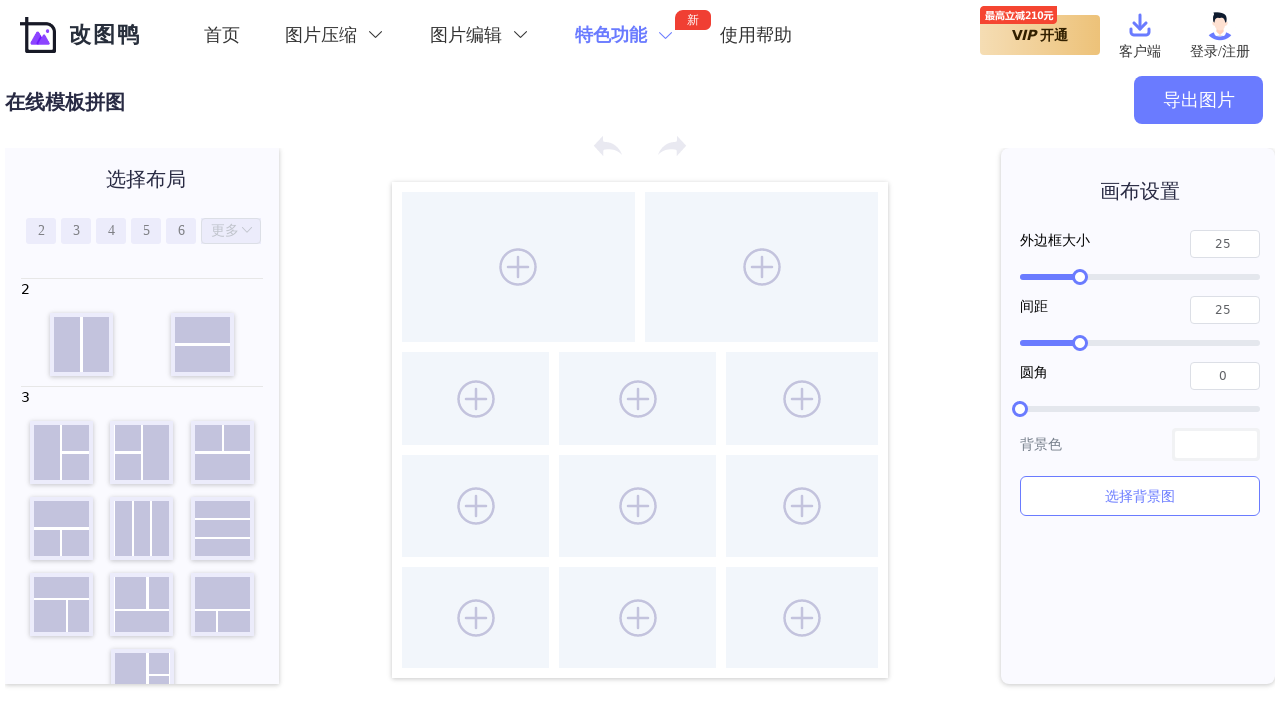

--- FILE ---
content_type: text/html; charset=utf-8
request_url: https://www.gaituya.com/pintu/1101.html
body_size: 47895
content:
<!doctype html>
<html data-n-head-ssr lang="zh-CN" data-n-head="%7B%22lang%22:%7B%22ssr%22:%22zh-CN%22%7D%7D">

<head >
	<title>十一格混合拼接01在线拼图-在线拼图软件-改图鸭</title><meta data-n-head="ssr" charset="utf-8"><meta data-n-head="ssr" name="format-detection" content="telephone=no"><meta data-n-head="ssr" name="viewport" content="width=device-width, initial-scale=1, user-scalable=no"><meta data-n-head="ssr" data-hid="i18n-og" property="og:locale" content="zh_CN"><meta data-n-head="ssr" name="keywords" content="照片拼图,照片拼图制作,相册照片拼图,拼图软件"><meta data-n-head="ssr" data-hid="og:title" property="og:title" name="title" content="十一格混合拼接01在线拼图-在线拼图软件-改图鸭"><meta data-n-head="ssr" data-hid="og:site_name" property="og:site_name" name="site_name" content="十一格混合拼接01在线拼图-在线拼图软件-改图鸭"><meta data-n-head="ssr" data-hid="apple-mobile-web-app-title" name="apple-mobile-web-app-title" content="十一格混合拼接01在线拼图-在线拼图软件-改图鸭"><meta data-n-head="ssr" data-hid="og:description" name="og:description" content="改图鸭在线拼图网页版为用户提供十一格混合拼接01在线拼图的功能,轻松制作出想要的拼图效果, 十一格混合拼接01拼图功能操作简单方便,用户可以一键生成朋友圈拼图,海报拼图等精美的拼图作品."><meta data-n-head="ssr" data-hid="twitter:description" name="twitter:description" content="改图鸭在线拼图网页版为用户提供十一格混合拼接01在线拼图的功能,轻松制作出想要的拼图效果, 十一格混合拼接01拼图功能操作简单方便,用户可以一键生成朋友圈拼图,海报拼图等精美的拼图作品."><meta data-n-head="ssr" name="description" data-hid="description" content="改图鸭在线拼图网页版为用户提供十一格混合拼接01在线拼图的功能,轻松制作出想要的拼图效果, 十一格混合拼接01拼图功能操作简单方便,用户可以一键生成朋友圈拼图,海报拼图等精美的拼图作品."><meta data-n-head="ssr" name="keywords" content="十六宫格拼图"><base href="/"><link data-n-head="ssr" rel="icon" type="image/x-icon" href="favicon.ico"><link data-n-head="ssr" rel="canonical" href="https://www.gaituya.com/pintu/1101.html"><script data-n-head="ssr" type="application/javascript" src="xhr.js"></script><script data-n-head="ssr" type="application/javascript">window.H=window.H||function(){};window.git_version='b043127'</script><link rel="stylesheet" href="/_nuxt/css/5116f14.css"><link rel="stylesheet" href="/_nuxt/css/b294483.css"><link rel="stylesheet" href="/_nuxt/css/0ba97b5.css"><link rel="stylesheet" href="/_nuxt/css/8a31830.css">
	<script>var _hmt=_hmt||[];!function(){var e=document.createElement("script");e.src="https://hm.baidu.com/hm.js?559f5537d970c712d7ee7990f79cbc8a";var t=document.getElementsByTagName("script")[0];t.parentNode.insertBefore(e,t)}()</script>
</head>

<body >
	<div data-server-rendered="true" id="__nuxt"><!----><div id="__layout"><div><div class="pc-layout"><section class="el-container is-vertical"><header class="el-header" style="height:70px;"><div class="headerTop" style="background:#fff;"><div class="temp" style="background:rgba(255,255,255,1);"><div class="header-top-inner"><div class="headerLeft"><img src="img/gaituya.ico" alt="改图鸭logo"> <p>改图鸭</p></div> <div class="headerCenter"><div class="shou"><a href="/">首页</a></div> <div class="menu-more yasuoformat"><span><span>图片压缩<i class="el-icon-arrow-down"></i><i class="el-icon-arrow-up"></i></span></span> <div class="format-dropdown"><a href="/yasuo/">图片压缩</a><a href="/yasuojpg/">JPG压缩</a><a href="/yasuopng/">PNG压缩</a><a href="/yasuobmp/">BMP压缩</a><a href="/yasuogif/">GIF压缩</a><a href="/yasuojpeg/">JPEG压缩</a></div></div> <div class="menu-more bianjiformat"><span><span>图片编辑<i class="el-icon-arrow-down"></i><i class="el-icon-arrow-up"></i></span></span> <div class="format-dropdown"><a href="/bianji/">图片编辑</a><a href="/daxiao/">图片改尺寸</a><a href="/caijian/">图片裁剪</a><a href="/jiashuiyin/">图片加水印</a><a href="/xuanzhuan/">图片旋转</a><a href="/dpi/">修改分辨率</a></div></div> <div class="menu-more menuformat3"><span><span>图片文件转换<i class="el-icon-arrow-down"></i><i class="el-icon-arrow-up"></i></span></span> <div class="format-dropdown"><a href="/geshi/">图片格式转换</a><a href="/heic-to-jpg/">HEIC转JPG</a><a href="/jpg/">图片转JPG</a><a href="/png/">图片转PNG</a><a href="/bmp/">图片转BMP</a><a href="/webp/">图片转WEBP</a><a href="/gif/">图片转GIF</a><a href="/icon/">图片转ICON</a><a href="/wenzi/">图片转文字</a><a href="/pdf/">图片转PDF</a><a href="/word/">Word转长图</a><a href="/ppt/">PPT转长图</a><a href="/pdf-to-image/">PDF转长图</a></div></div> <div class="menu-more menuformat4"><span><span>照片修复<i class="el-icon-arrow-down"></i><i class="el-icon-arrow-up"></i></span></span> <div class="format-dropdown"><a href="/xiufu/">模糊人脸修复</a><a href="/zhaopianxiufu/">老照片修复</a><a href="/shangse/">黑白照片上色</a><a href="/jiangzao/">图片降噪</a><a href="/tupianquwu/">图片去雾</a></div></div> <div class="menu-more menu-list xm-format-down"><span class="menu-more-title"><span class="menu-title-txt">特色功能</span> <i class="el-icon-menu"></i> <i class="el-icon-arrow-down"></i><i class="el-icon-arrow-up"></i> <div class="havenew">新</div></span> <div class="format-dropdown"><div class="expand menu-yasuo-expand"><a href="/yasuo/">图片压缩</a></div><div class="expand menu-yasuo-expand"><a href="/yasuojpg/">JPG压缩</a></div><div class="expand menu-yasuo-expand"><a href="/yasuopng/">PNG压缩</a></div><div class="expand menu-yasuo-expand"><a href="/yasuobmp/">BMP压缩</a></div><div class="expand menu-yasuo-expand"><a href="/yasuogif/">GIF压缩</a></div><div class="expand menu-yasuo-expand"><a href="/yasuojpeg/">JPEG压缩</a></div> <div class="expand menu-bianji-expand"><a href="/bianji/">图片编辑</a></div><div class="expand menu-bianji-expand"><a href="/daxiao/">图片改尺寸</a></div><div class="expand menu-bianji-expand"><a href="/caijian/">图片裁剪</a></div><div class="expand menu-bianji-expand"><a href="/jiashuiyin/">图片加水印</a></div><div class="expand menu-bianji-expand"><a href="/xuanzhuan/">图片旋转</a></div><div class="expand menu-bianji-expand"><a href="/dpi/">修改分辨率</a></div> <div class="expand menu-zhuanhuan-expand"><a href="/geshi/">图片格式转换</a></div><div class="expand menu-zhuanhuan-expand"><a href="/heic-to-jpg/">HEIC转JPG</a></div><div class="expand menu-zhuanhuan-expand"><a href="/jpg/">图片转JPG</a></div><div class="expand menu-zhuanhuan-expand"><a href="/png/">图片转PNG</a></div><div class="expand menu-zhuanhuan-expand"><a href="/bmp/">图片转BMP</a></div><div class="expand menu-zhuanhuan-expand"><a href="/webp/">图片转WEBP</a></div><div class="expand menu-zhuanhuan-expand"><a href="/gif/">图片转GIF</a></div><div class="expand menu-zhuanhuan-expand"><a href="/icon/">图片转ICON</a></div><div class="expand menu-zhuanhuan-expand"><a href="/wenzi/">图片转文字</a></div><div class="expand menu-zhuanhuan-expand"><a href="/pdf/">图片转PDF</a></div><div class="expand menu-zhuanhuan-expand"><a href="/word/">Word转长图</a></div><div class="expand menu-zhuanhuan-expand"><a href="/ppt/">PPT转长图</a></div><div class="expand menu-zhuanhuan-expand"><a href="/pdf-to-image/">PDF转长图</a></div> <div class="expand menu-xiufu-expand"><a href="/xiufu/">模糊人脸修复</a></div><div class="expand menu-xiufu-expand"><a href="/zhaopianxiufu/">老照片修复</a></div><div class="expand menu-xiufu-expand"><a href="/shangse/">黑白照片上色</a></div><div class="expand menu-xiufu-expand"><a href="/jiangzao/">图片降噪</a></div><div class="expand menu-xiufu-expand"><a href="/tupianquwu/">图片去雾</a></div> <div class="expand menu-quwan-expand"><a href="/aiimg/">AI绘画
								<div class="new">NEW</div></a></div><div class="expand menu-quwan-expand"><a href="/manhua/">照片变漫画
								<!----></a></div><div class="expand menu-quwan-expand"><a href="/texiao/">照片特效
								<!----></a></div> <a href="/zhengjianzhao/">智能证件照
							<!----></a><a href="/koutu/">抠图换背景
							<!----></a><a href="/pintu/" class="nuxt-link-active">模板拼图
							<div class="new">NEW</div></a><a href="/xiangkuang/">照片相框
							<div class="new">NEW</div></a><a href="/tiezhi/">头像加贴纸
							<div class="new">NEW</div></a><a href="/aixieshi/">AI写诗
							<div class="new">NEW</div></a><a href="/qianming/">艺术签名
							<div class="new">NEW</div></a><a href="/bianji/">在线PS
							<!----></a> <a href="https://www.yijianlogo.com" target="_blank" class="other">logo设计</a> <div class="expand menu-down-expand"><a href="/downclientside/" target="_blank">下载中心
							</a></div></div></div> <div class="menu-more menuformat7"><span><span>趣玩特效<i class="el-icon-arrow-down"></i><i class="el-icon-arrow-up"></i> <div class="havenew">新</div></span></span> <div class="format-dropdown"><a href="/aiimg/">AI绘画
							<div class="new">NEW</div></a><a href="/manhua/">照片变漫画
							<!----></a><a href="/texiao/">照片特效
							<!----></a></div></div> <!----> <!----></div> <div class="headerRight"><div class="vip_upgrade"><span>V</span> <span class="italic">IP</span> <span> 开通</span> <img src="/img/dialog/grade_ad.png" alt></div> <!----> <div class="login"><img src="img/client/avatar.png" alt> <span class="upgrade">登录/注册</span></div> <div class="vip_popup" style="display:none;"><div class="showTime"><div>0</div> <div>0</div> <div>0</div> <div>0</div></div> <div class="qr"><!----> <!----></div> <div name="close" class="i-svg close" style="cursor:pointer;"><svg width='30' height='30' viewBox='0 0 30 30' fill='none' xmlns='http://www.w3.org/2000/svg'><g id='btn_gb_nor'><path id='Rectangle 15' d='M23.0898 6.00195L24.1505 7.06261L6.84793 24.3652L5.78727 23.3045L23.0898 6.00195Z' fill='#fff'/><path id='Rectangle 16' d='M24 23.3027L22.9393 24.3634L5.63675 7.06085L6.69741 6.00019L24 23.3027Z' fill='#fff'/></g></svg></div></div></div></div></div> <div class="red_envelope" data-v-097eae38><img src="/img/dialog/red_envelope_button.png" alt data-v-097eae38> <div class="close" data-v-097eae38><div name="close" class="i-svg" data-v-097eae38><svg width='30' height='30' viewBox='0 0 30 30' fill='none' xmlns='http://www.w3.org/2000/svg'><g id='btn_gb_nor'><path id='Rectangle 15' d='M23.0898 6.00195L24.1505 7.06261L6.84793 24.3652L5.78727 23.3045L23.0898 6.00195Z' fill='#fff'/><path id='Rectangle 16' d='M24 23.3027L22.9393 24.3634L5.63675 7.06085L6.69741 6.00019L24 23.3027Z' fill='#fff'/></g></svg></div></div></div></div></header> <main class="el-main"><div><div class="pintu"><div class="title"><h1 class="h1 pc">在线模板拼图</h1> <h1 class="h1 mb">模板拼图</h1></div> <button class="output">导出图片</button> <div class="history"><button disabled="disabled" type="button" class="el-button el-tooltip revoke item el-button--default is-disabled"><!----><!----><span><div name="backhistory" class="i-svg"><svg width='38' height='38' viewBox='0 0 38 38' fill='none' xmlns='http://www.w3.org/2000/svg'><g id='Frame'><path id='Vector' d='M14.0917 8.70824V13.2999C14.0917 14.0916 14.725 14.8832 15.675 14.8832C20.5833 14.8832 24.7 16.6249 28.1833 20.1082C30.4 22.3249 31.9833 24.8582 32.9333 27.7082C30.2417 25.1749 27.55 23.5916 25.175 22.9582C22.0083 22.1666 19 22.0082 15.5167 22.6416C14.725 22.7999 14.25 23.4332 14.25 24.2249V29.1332L4.74999 18.6832L14.0917 8.70824Z' fill='#D4D4E3'/></g></svg></div></span></button><button disabled="disabled" type="button" class="el-button el-tooltip restore item el-button--default is-disabled"><!----><!----><span><div name="forwardhistory" class="i-svg"><svg width='38' height='38' viewBox='0 0 38 38' fill='none' xmlns='http://www.w3.org/2000/svg'><g id='Frame'><path id='Vector' d='M23.9081 8.70824V13.2999C23.9081 14.0916 23.2748 14.8832 22.3248 14.8832C17.4164 14.8832 13.2998 16.6249 9.81643 20.1082C7.59976 22.3249 6.01643 24.8582 5.06643 27.7082C7.7581 25.1749 10.4498 23.5916 12.8248 22.9582C15.9914 22.1666 18.9998 22.0082 22.4831 22.6416C23.2748 22.7999 23.7498 23.4332 23.7498 24.2249V29.1332L33.2498 18.6832L23.9081 8.70824Z' fill='#D4D4E3'/></g></svg></div></span></button></div> <div class="sdk-ping"><div id="menuLeft" class="left-menu"><div id="top" class="top-position"><p class="chooseLayout">选择布局</p> <div class="firsts-ele"><button type="button" class="el-button button-ele el-button--default el-button--mini is-plain"><!----><!----><span>2</span></button> <button type="button" class="el-button button-ele el-button--default el-button--mini is-plain"><!----><!----><span>3</span></button> <button type="button" class="el-button button-ele el-button--default el-button--mini is-plain"><!----><!----><span>4</span></button> <button type="button" class="el-button button-ele el-button--default el-button--mini is-plain"><!----><!----><span>5</span></button> <button type="button" class="el-button button-ele el-button--default el-button--mini is-plain"><!----><!----><span>6</span></button> <div class="el-select select button-ele el-select--nimi"><!----><div class="el-input el-input--nimi el-input--suffix"><!----><input type="text" readonly="readonly" autocomplete="off" placeholder="更多" class="el-input__inner"><!----><span class="el-input__suffix"><span class="el-input__suffix-inner"><i class="el-select__caret el-input__icon el-icon-arrow-up"></i><!----><!----><!----><!----><!----></span><!----></span><!----><!----></div><div class="el-select-dropdown el-popper" style="min-width:;display:none;"><div class="el-scrollbar" style="display:none;"><div class="el-select-dropdown__wrap el-scrollbar__wrap el-scrollbar__wrap--hidden-default"><ul class="el-scrollbar__view el-select-dropdown__list"></ul></div><div class="el-scrollbar__bar is-horizontal"><div class="el-scrollbar__thumb" style="width:0;transform:translateX(0%);ms-transform:translateX(0%);webkit-transform:translateX(0%);"></div></div><div class="el-scrollbar__bar is-vertical"><div class="el-scrollbar__thumb" style="height:0;transform:translateY(0%);ms-transform:translateY(0%);webkit-transform:translateY(0%);"></div></div></div><p class="el-select-dropdown__empty">
          无数据
        </p></div></div></div></div> </div> <div class="ping-box"><div class="toast_box" style="top:0px;" data-v-e405be0a><p id="toast" data-v-e405be0a></p></div> <div id="pan" class="hd-ping-pan" style="background:#fff;"><div id="cover" class="cover"></div> <div id="upload" class="upload"><span>正在导入图片</span> <div role="progressbar" aria-valuenow="0" aria-valuemin="0" aria-valuemax="100" class="el-progress progress el-progress--line"><div class="el-progress-bar"><div class="el-progress-bar__outer" style="height:12px;background-color:#ebeef5;"><div class="el-progress-bar__inner" style="width:0%;background-color:#6a7bff;"><!----></div></div></div><div class="el-progress__text" style="font-size:16.8px;color:#606266;">0%</div></div></div> <div class="rect" style="top:2%;left:2%;width:47%;height:30.333333333333336%;"><div id="rect0" class="hd-ping-image empty" style="background:;"><div class="text-center"><div name="add" class="i-svg"><svg width='82' height='82' viewBox='0 0 82 82' fill='none' xmlns='http://www.w3.org/2000/svg'><g id='Frame'><path id='Vector' d='M41 79.4375C19.7722 79.4375 2.5625 62.2278 2.5625 41C2.5625 19.7722 19.7722 2.5625 41 2.5625C62.2278 2.5625 79.4375 19.7722 79.4375 41C79.4375 62.2278 62.2278 79.4375 41 79.4375ZM41 74.3125C59.3988 74.3125 74.3125 59.3988 74.3125 41C74.3125 22.6012 59.3988 7.6875 41 7.6875C22.6012 7.6875 7.6875 22.6012 7.6875 41C7.6875 59.3988 22.6012 74.3125 41 74.3125Z' fill='#C3C3DD'/><path id='Vector_2' d='M20.5 43.5625C19.8204 43.5625 19.1686 43.2925 18.688 42.812C18.2075 42.3314 17.9375 41.6796 17.9375 41C17.9375 40.3204 18.2075 39.6686 18.688 39.188C19.1686 38.7075 19.8204 38.4375 20.5 38.4375H61.5C62.1796 38.4375 62.8314 38.7075 63.312 39.188C63.7925 39.6686 64.0625 40.3204 64.0625 41C64.0625 41.6796 63.7925 42.3314 63.312 42.812C62.8314 43.2925 62.1796 43.5625 61.5 43.5625H20.5Z' fill='#C3C3DD'/><path id='Vector_3' d='M38.4375 20.5C38.4375 19.8204 38.7075 19.1686 39.188 18.688C39.6686 18.2075 40.3204 17.9375 41 17.9375C41.6796 17.9375 42.3314 18.2075 42.812 18.688C43.2925 19.1686 43.5625 19.8204 43.5625 20.5V61.5C43.5625 62.1796 43.2925 62.8314 42.812 63.312C42.3314 63.7925 41.6796 64.0625 41 64.0625C40.3204 64.0625 39.6686 63.7925 39.188 63.312C38.7075 62.8314 38.4375 62.1796 38.4375 61.5V20.5Z' fill='#C3C3DD'/></g></svg></div></div> <div class="i-popup" style="display:none;"><li>替换图片</li> <li>填充颜色</li></div></div></div><div class="rect" style="top:2%;left:51%;width:47%;height:30.333333333333336%;"><div id="rect1" class="hd-ping-image empty" style="background:;"><div class="text-center"><div name="add" class="i-svg"><svg width='82' height='82' viewBox='0 0 82 82' fill='none' xmlns='http://www.w3.org/2000/svg'><g id='Frame'><path id='Vector' d='M41 79.4375C19.7722 79.4375 2.5625 62.2278 2.5625 41C2.5625 19.7722 19.7722 2.5625 41 2.5625C62.2278 2.5625 79.4375 19.7722 79.4375 41C79.4375 62.2278 62.2278 79.4375 41 79.4375ZM41 74.3125C59.3988 74.3125 74.3125 59.3988 74.3125 41C74.3125 22.6012 59.3988 7.6875 41 7.6875C22.6012 7.6875 7.6875 22.6012 7.6875 41C7.6875 59.3988 22.6012 74.3125 41 74.3125Z' fill='#C3C3DD'/><path id='Vector_2' d='M20.5 43.5625C19.8204 43.5625 19.1686 43.2925 18.688 42.812C18.2075 42.3314 17.9375 41.6796 17.9375 41C17.9375 40.3204 18.2075 39.6686 18.688 39.188C19.1686 38.7075 19.8204 38.4375 20.5 38.4375H61.5C62.1796 38.4375 62.8314 38.7075 63.312 39.188C63.7925 39.6686 64.0625 40.3204 64.0625 41C64.0625 41.6796 63.7925 42.3314 63.312 42.812C62.8314 43.2925 62.1796 43.5625 61.5 43.5625H20.5Z' fill='#C3C3DD'/><path id='Vector_3' d='M38.4375 20.5C38.4375 19.8204 38.7075 19.1686 39.188 18.688C39.6686 18.2075 40.3204 17.9375 41 17.9375C41.6796 17.9375 42.3314 18.2075 42.812 18.688C43.2925 19.1686 43.5625 19.8204 43.5625 20.5V61.5C43.5625 62.1796 43.2925 62.8314 42.812 63.312C42.3314 63.7925 41.6796 64.0625 41 64.0625C40.3204 64.0625 39.6686 63.7925 39.188 63.312C38.7075 62.8314 38.4375 62.1796 38.4375 61.5V20.5Z' fill='#C3C3DD'/></g></svg></div></div> <div class="i-popup" style="display:none;"><li>替换图片</li> <li>填充颜色</li></div></div></div><div class="rect" style="top:34.333333333333336%;left:2%;width:29.692307692307693%;height:18.641025641025635%;"><div id="rect2" class="hd-ping-image empty" style="background:;"><div class="text-center"><div name="add" class="i-svg"><svg width='82' height='82' viewBox='0 0 82 82' fill='none' xmlns='http://www.w3.org/2000/svg'><g id='Frame'><path id='Vector' d='M41 79.4375C19.7722 79.4375 2.5625 62.2278 2.5625 41C2.5625 19.7722 19.7722 2.5625 41 2.5625C62.2278 2.5625 79.4375 19.7722 79.4375 41C79.4375 62.2278 62.2278 79.4375 41 79.4375ZM41 74.3125C59.3988 74.3125 74.3125 59.3988 74.3125 41C74.3125 22.6012 59.3988 7.6875 41 7.6875C22.6012 7.6875 7.6875 22.6012 7.6875 41C7.6875 59.3988 22.6012 74.3125 41 74.3125Z' fill='#C3C3DD'/><path id='Vector_2' d='M20.5 43.5625C19.8204 43.5625 19.1686 43.2925 18.688 42.812C18.2075 42.3314 17.9375 41.6796 17.9375 41C17.9375 40.3204 18.2075 39.6686 18.688 39.188C19.1686 38.7075 19.8204 38.4375 20.5 38.4375H61.5C62.1796 38.4375 62.8314 38.7075 63.312 39.188C63.7925 39.6686 64.0625 40.3204 64.0625 41C64.0625 41.6796 63.7925 42.3314 63.312 42.812C62.8314 43.2925 62.1796 43.5625 61.5 43.5625H20.5Z' fill='#C3C3DD'/><path id='Vector_3' d='M38.4375 20.5C38.4375 19.8204 38.7075 19.1686 39.188 18.688C39.6686 18.2075 40.3204 17.9375 41 17.9375C41.6796 17.9375 42.3314 18.2075 42.812 18.688C43.2925 19.1686 43.5625 19.8204 43.5625 20.5V61.5C43.5625 62.1796 43.2925 62.8314 42.812 63.312C42.3314 63.7925 41.6796 64.0625 41 64.0625C40.3204 64.0625 39.6686 63.7925 39.188 63.312C38.7075 62.8314 38.4375 62.1796 38.4375 61.5V20.5Z' fill='#C3C3DD'/></g></svg></div></div> <div class="i-popup" style="display:none;"><li>替换图片</li> <li>填充颜色</li></div></div></div><div class="rect" style="top:34.333333333333336%;left:33.69230769230769%;width:31.653846153846146%;height:18.641025641025635%;"><div id="rect3" class="hd-ping-image empty" style="background:;"><div class="text-center"><div name="add" class="i-svg"><svg width='82' height='82' viewBox='0 0 82 82' fill='none' xmlns='http://www.w3.org/2000/svg'><g id='Frame'><path id='Vector' d='M41 79.4375C19.7722 79.4375 2.5625 62.2278 2.5625 41C2.5625 19.7722 19.7722 2.5625 41 2.5625C62.2278 2.5625 79.4375 19.7722 79.4375 41C79.4375 62.2278 62.2278 79.4375 41 79.4375ZM41 74.3125C59.3988 74.3125 74.3125 59.3988 74.3125 41C74.3125 22.6012 59.3988 7.6875 41 7.6875C22.6012 7.6875 7.6875 22.6012 7.6875 41C7.6875 59.3988 22.6012 74.3125 41 74.3125Z' fill='#C3C3DD'/><path id='Vector_2' d='M20.5 43.5625C19.8204 43.5625 19.1686 43.2925 18.688 42.812C18.2075 42.3314 17.9375 41.6796 17.9375 41C17.9375 40.3204 18.2075 39.6686 18.688 39.188C19.1686 38.7075 19.8204 38.4375 20.5 38.4375H61.5C62.1796 38.4375 62.8314 38.7075 63.312 39.188C63.7925 39.6686 64.0625 40.3204 64.0625 41C64.0625 41.6796 63.7925 42.3314 63.312 42.812C62.8314 43.2925 62.1796 43.5625 61.5 43.5625H20.5Z' fill='#C3C3DD'/><path id='Vector_3' d='M38.4375 20.5C38.4375 19.8204 38.7075 19.1686 39.188 18.688C39.6686 18.2075 40.3204 17.9375 41 17.9375C41.6796 17.9375 42.3314 18.2075 42.812 18.688C43.2925 19.1686 43.5625 19.8204 43.5625 20.5V61.5C43.5625 62.1796 43.2925 62.8314 42.812 63.312C42.3314 63.7925 41.6796 64.0625 41 64.0625C40.3204 64.0625 39.6686 63.7925 39.188 63.312C38.7075 62.8314 38.4375 62.1796 38.4375 61.5V20.5Z' fill='#C3C3DD'/></g></svg></div></div> <div class="i-popup" style="display:none;"><li>替换图片</li> <li>填充颜色</li></div></div></div><div class="rect" style="top:34.333333333333336%;left:67.34615384615384%;width:30.65384615384616%;height:18.641025641025635%;"><div id="rect4" class="hd-ping-image empty" style="background:;"><div class="text-center"><div name="add" class="i-svg"><svg width='82' height='82' viewBox='0 0 82 82' fill='none' xmlns='http://www.w3.org/2000/svg'><g id='Frame'><path id='Vector' d='M41 79.4375C19.7722 79.4375 2.5625 62.2278 2.5625 41C2.5625 19.7722 19.7722 2.5625 41 2.5625C62.2278 2.5625 79.4375 19.7722 79.4375 41C79.4375 62.2278 62.2278 79.4375 41 79.4375ZM41 74.3125C59.3988 74.3125 74.3125 59.3988 74.3125 41C74.3125 22.6012 59.3988 7.6875 41 7.6875C22.6012 7.6875 7.6875 22.6012 7.6875 41C7.6875 59.3988 22.6012 74.3125 41 74.3125Z' fill='#C3C3DD'/><path id='Vector_2' d='M20.5 43.5625C19.8204 43.5625 19.1686 43.2925 18.688 42.812C18.2075 42.3314 17.9375 41.6796 17.9375 41C17.9375 40.3204 18.2075 39.6686 18.688 39.188C19.1686 38.7075 19.8204 38.4375 20.5 38.4375H61.5C62.1796 38.4375 62.8314 38.7075 63.312 39.188C63.7925 39.6686 64.0625 40.3204 64.0625 41C64.0625 41.6796 63.7925 42.3314 63.312 42.812C62.8314 43.2925 62.1796 43.5625 61.5 43.5625H20.5Z' fill='#C3C3DD'/><path id='Vector_3' d='M38.4375 20.5C38.4375 19.8204 38.7075 19.1686 39.188 18.688C39.6686 18.2075 40.3204 17.9375 41 17.9375C41.6796 17.9375 42.3314 18.2075 42.812 18.688C43.2925 19.1686 43.5625 19.8204 43.5625 20.5V61.5C43.5625 62.1796 43.2925 62.8314 42.812 63.312C42.3314 63.7925 41.6796 64.0625 41 64.0625C40.3204 64.0625 39.6686 63.7925 39.188 63.312C38.7075 62.8314 38.4375 62.1796 38.4375 61.5V20.5Z' fill='#C3C3DD'/></g></svg></div></div> <div class="i-popup" style="display:none;"><li>替换图片</li> <li>填充颜色</li></div></div></div><div class="rect" style="top:54.97435897435897%;left:2%;width:29.692307692307672%;height:20.72435897435897%;"><div id="rect5" class="hd-ping-image empty" style="background:;"><div class="text-center"><div name="add" class="i-svg"><svg width='82' height='82' viewBox='0 0 82 82' fill='none' xmlns='http://www.w3.org/2000/svg'><g id='Frame'><path id='Vector' d='M41 79.4375C19.7722 79.4375 2.5625 62.2278 2.5625 41C2.5625 19.7722 19.7722 2.5625 41 2.5625C62.2278 2.5625 79.4375 19.7722 79.4375 41C79.4375 62.2278 62.2278 79.4375 41 79.4375ZM41 74.3125C59.3988 74.3125 74.3125 59.3988 74.3125 41C74.3125 22.6012 59.3988 7.6875 41 7.6875C22.6012 7.6875 7.6875 22.6012 7.6875 41C7.6875 59.3988 22.6012 74.3125 41 74.3125Z' fill='#C3C3DD'/><path id='Vector_2' d='M20.5 43.5625C19.8204 43.5625 19.1686 43.2925 18.688 42.812C18.2075 42.3314 17.9375 41.6796 17.9375 41C17.9375 40.3204 18.2075 39.6686 18.688 39.188C19.1686 38.7075 19.8204 38.4375 20.5 38.4375H61.5C62.1796 38.4375 62.8314 38.7075 63.312 39.188C63.7925 39.6686 64.0625 40.3204 64.0625 41C64.0625 41.6796 63.7925 42.3314 63.312 42.812C62.8314 43.2925 62.1796 43.5625 61.5 43.5625H20.5Z' fill='#C3C3DD'/><path id='Vector_3' d='M38.4375 20.5C38.4375 19.8204 38.7075 19.1686 39.188 18.688C39.6686 18.2075 40.3204 17.9375 41 17.9375C41.6796 17.9375 42.3314 18.2075 42.812 18.688C43.2925 19.1686 43.5625 19.8204 43.5625 20.5V61.5C43.5625 62.1796 43.2925 62.8314 42.812 63.312C42.3314 63.7925 41.6796 64.0625 41 64.0625C40.3204 64.0625 39.6686 63.7925 39.188 63.312C38.7075 62.8314 38.4375 62.1796 38.4375 61.5V20.5Z' fill='#C3C3DD'/></g></svg></div></div> <div class="i-popup" style="display:none;"><li>替换图片</li> <li>填充颜色</li></div></div></div><div class="rect" style="top:54.97435897435897%;left:33.69230769230767%;width:31.653846153846168%;height:20.72435897435897%;"><div id="rect6" class="hd-ping-image empty" style="background:;"><div class="text-center"><div name="add" class="i-svg"><svg width='82' height='82' viewBox='0 0 82 82' fill='none' xmlns='http://www.w3.org/2000/svg'><g id='Frame'><path id='Vector' d='M41 79.4375C19.7722 79.4375 2.5625 62.2278 2.5625 41C2.5625 19.7722 19.7722 2.5625 41 2.5625C62.2278 2.5625 79.4375 19.7722 79.4375 41C79.4375 62.2278 62.2278 79.4375 41 79.4375ZM41 74.3125C59.3988 74.3125 74.3125 59.3988 74.3125 41C74.3125 22.6012 59.3988 7.6875 41 7.6875C22.6012 7.6875 7.6875 22.6012 7.6875 41C7.6875 59.3988 22.6012 74.3125 41 74.3125Z' fill='#C3C3DD'/><path id='Vector_2' d='M20.5 43.5625C19.8204 43.5625 19.1686 43.2925 18.688 42.812C18.2075 42.3314 17.9375 41.6796 17.9375 41C17.9375 40.3204 18.2075 39.6686 18.688 39.188C19.1686 38.7075 19.8204 38.4375 20.5 38.4375H61.5C62.1796 38.4375 62.8314 38.7075 63.312 39.188C63.7925 39.6686 64.0625 40.3204 64.0625 41C64.0625 41.6796 63.7925 42.3314 63.312 42.812C62.8314 43.2925 62.1796 43.5625 61.5 43.5625H20.5Z' fill='#C3C3DD'/><path id='Vector_3' d='M38.4375 20.5C38.4375 19.8204 38.7075 19.1686 39.188 18.688C39.6686 18.2075 40.3204 17.9375 41 17.9375C41.6796 17.9375 42.3314 18.2075 42.812 18.688C43.2925 19.1686 43.5625 19.8204 43.5625 20.5V61.5C43.5625 62.1796 43.2925 62.8314 42.812 63.312C42.3314 63.7925 41.6796 64.0625 41 64.0625C40.3204 64.0625 39.6686 63.7925 39.188 63.312C38.7075 62.8314 38.4375 62.1796 38.4375 61.5V20.5Z' fill='#C3C3DD'/></g></svg></div></div> <div class="i-popup" style="display:none;"><li>替换图片</li> <li>填充颜色</li></div></div></div><div class="rect" style="top:54.97435897435897%;left:67.34615384615384%;width:30.65384615384616%;height:20.72435897435897%;"><div id="rect7" class="hd-ping-image empty" style="background:;"><div class="text-center"><div name="add" class="i-svg"><svg width='82' height='82' viewBox='0 0 82 82' fill='none' xmlns='http://www.w3.org/2000/svg'><g id='Frame'><path id='Vector' d='M41 79.4375C19.7722 79.4375 2.5625 62.2278 2.5625 41C2.5625 19.7722 19.7722 2.5625 41 2.5625C62.2278 2.5625 79.4375 19.7722 79.4375 41C79.4375 62.2278 62.2278 79.4375 41 79.4375ZM41 74.3125C59.3988 74.3125 74.3125 59.3988 74.3125 41C74.3125 22.6012 59.3988 7.6875 41 7.6875C22.6012 7.6875 7.6875 22.6012 7.6875 41C7.6875 59.3988 22.6012 74.3125 41 74.3125Z' fill='#C3C3DD'/><path id='Vector_2' d='M20.5 43.5625C19.8204 43.5625 19.1686 43.2925 18.688 42.812C18.2075 42.3314 17.9375 41.6796 17.9375 41C17.9375 40.3204 18.2075 39.6686 18.688 39.188C19.1686 38.7075 19.8204 38.4375 20.5 38.4375H61.5C62.1796 38.4375 62.8314 38.7075 63.312 39.188C63.7925 39.6686 64.0625 40.3204 64.0625 41C64.0625 41.6796 63.7925 42.3314 63.312 42.812C62.8314 43.2925 62.1796 43.5625 61.5 43.5625H20.5Z' fill='#C3C3DD'/><path id='Vector_3' d='M38.4375 20.5C38.4375 19.8204 38.7075 19.1686 39.188 18.688C39.6686 18.2075 40.3204 17.9375 41 17.9375C41.6796 17.9375 42.3314 18.2075 42.812 18.688C43.2925 19.1686 43.5625 19.8204 43.5625 20.5V61.5C43.5625 62.1796 43.2925 62.8314 42.812 63.312C42.3314 63.7925 41.6796 64.0625 41 64.0625C40.3204 64.0625 39.6686 63.7925 39.188 63.312C38.7075 62.8314 38.4375 62.1796 38.4375 61.5V20.5Z' fill='#C3C3DD'/></g></svg></div></div> <div class="i-popup" style="display:none;"><li>替换图片</li> <li>填充颜色</li></div></div></div><div class="rect" style="top:77.69871794871794%;left:2%;width:29.692307692307686%;height:20.301282051282058%;"><div id="rect8" class="hd-ping-image empty" style="background:;"><div class="text-center"><div name="add" class="i-svg"><svg width='82' height='82' viewBox='0 0 82 82' fill='none' xmlns='http://www.w3.org/2000/svg'><g id='Frame'><path id='Vector' d='M41 79.4375C19.7722 79.4375 2.5625 62.2278 2.5625 41C2.5625 19.7722 19.7722 2.5625 41 2.5625C62.2278 2.5625 79.4375 19.7722 79.4375 41C79.4375 62.2278 62.2278 79.4375 41 79.4375ZM41 74.3125C59.3988 74.3125 74.3125 59.3988 74.3125 41C74.3125 22.6012 59.3988 7.6875 41 7.6875C22.6012 7.6875 7.6875 22.6012 7.6875 41C7.6875 59.3988 22.6012 74.3125 41 74.3125Z' fill='#C3C3DD'/><path id='Vector_2' d='M20.5 43.5625C19.8204 43.5625 19.1686 43.2925 18.688 42.812C18.2075 42.3314 17.9375 41.6796 17.9375 41C17.9375 40.3204 18.2075 39.6686 18.688 39.188C19.1686 38.7075 19.8204 38.4375 20.5 38.4375H61.5C62.1796 38.4375 62.8314 38.7075 63.312 39.188C63.7925 39.6686 64.0625 40.3204 64.0625 41C64.0625 41.6796 63.7925 42.3314 63.312 42.812C62.8314 43.2925 62.1796 43.5625 61.5 43.5625H20.5Z' fill='#C3C3DD'/><path id='Vector_3' d='M38.4375 20.5C38.4375 19.8204 38.7075 19.1686 39.188 18.688C39.6686 18.2075 40.3204 17.9375 41 17.9375C41.6796 17.9375 42.3314 18.2075 42.812 18.688C43.2925 19.1686 43.5625 19.8204 43.5625 20.5V61.5C43.5625 62.1796 43.2925 62.8314 42.812 63.312C42.3314 63.7925 41.6796 64.0625 41 64.0625C40.3204 64.0625 39.6686 63.7925 39.188 63.312C38.7075 62.8314 38.4375 62.1796 38.4375 61.5V20.5Z' fill='#C3C3DD'/></g></svg></div></div> <div class="i-popup" style="display:none;"><li>替换图片</li> <li>填充颜色</li></div></div></div><div class="rect" style="top:77.69871794871794%;left:33.692307692307686%;width:31.653846153846153%;height:20.301282051282058%;"><div id="rect9" class="hd-ping-image empty" style="background:;"><div class="text-center"><div name="add" class="i-svg"><svg width='82' height='82' viewBox='0 0 82 82' fill='none' xmlns='http://www.w3.org/2000/svg'><g id='Frame'><path id='Vector' d='M41 79.4375C19.7722 79.4375 2.5625 62.2278 2.5625 41C2.5625 19.7722 19.7722 2.5625 41 2.5625C62.2278 2.5625 79.4375 19.7722 79.4375 41C79.4375 62.2278 62.2278 79.4375 41 79.4375ZM41 74.3125C59.3988 74.3125 74.3125 59.3988 74.3125 41C74.3125 22.6012 59.3988 7.6875 41 7.6875C22.6012 7.6875 7.6875 22.6012 7.6875 41C7.6875 59.3988 22.6012 74.3125 41 74.3125Z' fill='#C3C3DD'/><path id='Vector_2' d='M20.5 43.5625C19.8204 43.5625 19.1686 43.2925 18.688 42.812C18.2075 42.3314 17.9375 41.6796 17.9375 41C17.9375 40.3204 18.2075 39.6686 18.688 39.188C19.1686 38.7075 19.8204 38.4375 20.5 38.4375H61.5C62.1796 38.4375 62.8314 38.7075 63.312 39.188C63.7925 39.6686 64.0625 40.3204 64.0625 41C64.0625 41.6796 63.7925 42.3314 63.312 42.812C62.8314 43.2925 62.1796 43.5625 61.5 43.5625H20.5Z' fill='#C3C3DD'/><path id='Vector_3' d='M38.4375 20.5C38.4375 19.8204 38.7075 19.1686 39.188 18.688C39.6686 18.2075 40.3204 17.9375 41 17.9375C41.6796 17.9375 42.3314 18.2075 42.812 18.688C43.2925 19.1686 43.5625 19.8204 43.5625 20.5V61.5C43.5625 62.1796 43.2925 62.8314 42.812 63.312C42.3314 63.7925 41.6796 64.0625 41 64.0625C40.3204 64.0625 39.6686 63.7925 39.188 63.312C38.7075 62.8314 38.4375 62.1796 38.4375 61.5V20.5Z' fill='#C3C3DD'/></g></svg></div></div> <div class="i-popup" style="display:none;"><li>替换图片</li> <li>填充颜色</li></div></div></div><div class="rect" style="top:77.69871794871794%;left:67.34615384615384%;width:30.65384615384616%;height:20.301282051282058%;"><div id="rect10" class="hd-ping-image empty" style="background:;"><div class="text-center"><div name="add" class="i-svg"><svg width='82' height='82' viewBox='0 0 82 82' fill='none' xmlns='http://www.w3.org/2000/svg'><g id='Frame'><path id='Vector' d='M41 79.4375C19.7722 79.4375 2.5625 62.2278 2.5625 41C2.5625 19.7722 19.7722 2.5625 41 2.5625C62.2278 2.5625 79.4375 19.7722 79.4375 41C79.4375 62.2278 62.2278 79.4375 41 79.4375ZM41 74.3125C59.3988 74.3125 74.3125 59.3988 74.3125 41C74.3125 22.6012 59.3988 7.6875 41 7.6875C22.6012 7.6875 7.6875 22.6012 7.6875 41C7.6875 59.3988 22.6012 74.3125 41 74.3125Z' fill='#C3C3DD'/><path id='Vector_2' d='M20.5 43.5625C19.8204 43.5625 19.1686 43.2925 18.688 42.812C18.2075 42.3314 17.9375 41.6796 17.9375 41C17.9375 40.3204 18.2075 39.6686 18.688 39.188C19.1686 38.7075 19.8204 38.4375 20.5 38.4375H61.5C62.1796 38.4375 62.8314 38.7075 63.312 39.188C63.7925 39.6686 64.0625 40.3204 64.0625 41C64.0625 41.6796 63.7925 42.3314 63.312 42.812C62.8314 43.2925 62.1796 43.5625 61.5 43.5625H20.5Z' fill='#C3C3DD'/><path id='Vector_3' d='M38.4375 20.5C38.4375 19.8204 38.7075 19.1686 39.188 18.688C39.6686 18.2075 40.3204 17.9375 41 17.9375C41.6796 17.9375 42.3314 18.2075 42.812 18.688C43.2925 19.1686 43.5625 19.8204 43.5625 20.5V61.5C43.5625 62.1796 43.2925 62.8314 42.812 63.312C42.3314 63.7925 41.6796 64.0625 41 64.0625C40.3204 64.0625 39.6686 63.7925 39.188 63.312C38.7075 62.8314 38.4375 62.1796 38.4375 61.5V20.5Z' fill='#C3C3DD'/></g></svg></div></div> <div class="i-popup" style="display:none;"><li>替换图片</li> <li>填充颜色</li></div></div></div> <div class="line horizontal" style="top:33.333333333333336%;left:0%;width:100%;height:2%;"></div><div class="line horizontal" style="top:53.97435897435897%;left:0%;width:100%;height:2%;"></div><div class="line vertical" style="top:0%;left:50%;width:2%;height:33.333333333333336%;"></div><div class="line horizontal" style="top:76.69871794871794%;left:0%;width:100%;height:2%;"></div><div class="line vertical" style="top:33.333333333333336%;left:32.69230769230769%;width:2%;height:20.641025641025635%;"></div><div class="line vertical" style="top:33.333333333333336%;left:66.34615384615384%;width:2%;height:20.641025641025635%;"></div><div class="line vertical" style="top:53.97435897435897%;left:32.69230769230767%;width:2%;height:22.72435897435897%;"></div><div class="line vertical" style="top:53.97435897435897%;left:66.34615384615384%;width:2%;height:22.72435897435897%;"></div><div class="line vertical" style="top:76.69871794871794%;left:32.692307692307686%;width:2%;height:23.301282051282058%;"></div><div class="line vertical" style="top:76.69871794871794%;left:66.34615384615384%;width:2%;height:23.301282051282058%;"></div> <!----></div></div> <div class="right-menu"><p class="chooseLayout">画布设置</p> <div class="block topele"><div class="container"><span class="demonstration">外边框大小</span> <div class="inputNum el-input el-input--mini"><!----><input type="number" autocomplete="off" class="el-input__inner"><!----><!----><!----><!----></div></div> <div role="slider" aria-valuemin="0" aria-valuemax="100" aria-orientation="horizontal" class="el-slider"><!----><div class="el-slider__runway"><div class="el-slider__bar" style="width:0%;left:0%;"></div><div tabindex="0" class="el-slider__button-wrapper" style="left:0%;"><div class="el-tooltip el-slider__button"></div></div><!----><!----></div></div></div> <div class="block"><div class="container"><span class="demonstration">间距</span> <div class="inputNum el-input el-input--mini"><!----><input type="number" autocomplete="off" class="el-input__inner"><!----><!----><!----><!----></div></div> <div role="slider" aria-valuemin="0" aria-valuemax="100" aria-orientation="horizontal" class="el-slider"><!----><div class="el-slider__runway"><div class="el-slider__bar" style="width:0%;left:0%;"></div><div tabindex="0" class="el-slider__button-wrapper" style="left:0%;"><div class="el-tooltip el-slider__button"></div></div><!----><!----></div></div></div> <div class="block"><div class="container"><span class="demonstration">圆角</span> <div class="inputNum el-input el-input--mini"><!----><input type="number" autocomplete="off" class="el-input__inner"><!----><!----><!----><!----></div></div> <div role="slider" aria-valuemin="0" aria-valuemax="100" aria-orientation="horizontal" class="el-slider"><!----><div class="el-slider__runway"><div class="el-slider__bar" style="width:0%;left:0%;"></div><div tabindex="0" class="el-slider__button-wrapper" style="left:0%;"><div class="el-tooltip el-slider__button"></div></div><!----><!----></div></div></div> <div class="hd-color-picker-box color-picker"><div class="color-box"><span class="label">背景色</span> <div class="color-preview"><div class="Home-color-preview color" style="background:#fff;"></div></div></div> <!----></div> <button class="primary">选择背景图</button> <!----></div></div> <div class="strength" data-v-1b63c920><h2 class="title" data-v-1b63c920>模板拼图功能优势</h2> <div class="strBox" data-v-1b63c920><img width="688" height="466" src="/img/strength/pintu.webp" alt="功能优势" class="strImg" data-v-1b63c920> <div class="desc" data-v-1b63c920><div class="detail" data-v-1b63c920><img src="img/svg/circle-check.svg" alt="优势icon" class="icon" data-v-1b63c920> <div data-v-1b63c920><h3 class="strTitle" data-v-1b63c920>多种拼接模板</h3> <span data-v-1b63c920>预置多种拼接的布局，轻松随心拼图</span></div></div> <div class="detail" data-v-1b63c920><img src="img/svg/circle-check.svg" alt="优势icon" class="icon" data-v-1b63c920> <div data-v-1b63c920><h3 class="strTitle" data-v-1b63c920>支持调整边距、间距等多项参数</h3> <span data-v-1b63c920>可按需设置边框、间距、图片角度的大小等，满足多样化拼图需求</span></div></div> <div class="detail" data-v-1b63c920><img src="img/svg/circle-check.svg" alt="优势icon" class="icon" data-v-1b63c920> <div data-v-1b63c920><h3 class="strTitle" data-v-1b63c920>一键设置拼图的背景</h3> <span data-v-1b63c920>支持自定义图片背景或纯色背景</span></div></div> <!----></div></div></div> <div class="step" data-v-6a5ae63e><h2 class="title" data-v-6a5ae63e>怎样在线拼图</h2> <div class="stepBox" data-v-6a5ae63e><img src="img/step/previous.png" alt="上一步" class="previous" data-v-6a5ae63e> <img src="img/step/next.png" alt="下一步" class="next" data-v-6a5ae63e> <div class="pc" data-v-6a5ae63e><div class="el-steps el-steps--vertical" data-v-6a5ae63e><div class="el-step is-vertical is-flex" style="flex-basis:Infinity%;" data-v-6a5ae63e><div class="el-step__head is-"><div class="el-step__line"><i class="el-step__line-inner"></i></div><div class="el-step__icon is-text"><!----><div class="el-step__icon-inner">0</div></div></div><div class="el-step__main"><div class="el-step__title is-">步骤一</div><div class="el-step__description is-">选择喜欢的拼图模板</div></div></div> <div class="el-step is-vertical is-flex" style="flex-basis:100%;" data-v-6a5ae63e><div class="el-step__head is-"><div class="el-step__line"><i class="el-step__line-inner"></i></div><div class="el-step__icon is-text"><!----><div class="el-step__icon-inner">0</div></div></div><div class="el-step__main"><div class="el-step__title is-">步骤二</div><div class="el-step__description is-">选择图片添加，并按需调整边框、间距等各项参数</div></div></div> <div class="el-step is-vertical is-flex" style="flex-basis:50%;" data-v-6a5ae63e><div class="el-step__head is-"><div class="el-step__line"><i class="el-step__line-inner"></i></div><div class="el-step__icon is-text"><!----><div class="el-step__icon-inner">0</div></div></div><div class="el-step__main"><div class="el-step__title is-">步骤三</div><div class="el-step__description is-">点击“导出图片”即可下载编辑的图片</div></div></div></div></div> <div class="mobile" data-v-6a5ae63e><div class="el-steps el-steps--horizontal" data-v-6a5ae63e><div class="el-step is-horizontal is-center" style="flex-basis:100%;max-width:100%;" data-v-6a5ae63e><div class="el-step__head is-"><div class="el-step__line"><i class="el-step__line-inner"></i></div><div class="el-step__icon is-text"><!----><div class="el-step__icon-inner">0</div></div></div><div class="el-step__main"><div class="el-step__title is-">步骤一</div><div class="el-step__description is-">选择喜欢的拼图模板</div></div></div> <div class="el-step is-horizontal is-center" style="flex-basis:50%;max-width:50%;" data-v-6a5ae63e><div class="el-step__head is-"><div class="el-step__line"><i class="el-step__line-inner"></i></div><div class="el-step__icon is-text"><!----><div class="el-step__icon-inner">0</div></div></div><div class="el-step__main"><div class="el-step__title is-">步骤二</div><div class="el-step__description is-">选择图片添加，并按需调整边框、间距等各项参数</div></div></div> <div class="el-step is-horizontal is-center" style="flex-basis:33.333333333333336%;max-width:33.333333333333336%;" data-v-6a5ae63e><div class="el-step__head is-"><div class="el-step__line"><i class="el-step__line-inner"></i></div><div class="el-step__icon is-text"><!----><div class="el-step__icon-inner">0</div></div></div><div class="el-step__main"><div class="el-step__title is-">步骤三</div><div class="el-step__description is-">点击“导出图片”即可下载编辑的图片</div></div></div></div></div> <img width="480" height="286" src="/img/step/pintu (1).png" alt="怎样在线拼图" class="stepImg" data-v-6a5ae63e> <div class="sButton" data-v-6a5ae63e><div class="colorButton" data-v-6a5ae63e></div> <div data-v-6a5ae63e></div> <div data-v-6a5ae63e></div></div></div></div> <div class="more" data-v-2a503135><h2 class="title" data-v-2a503135>更多在线图片处理工具</h2> <div class="func" data-v-2a503135><h3 class="funcName" data-v-2a503135>特色功能 :</h3> <div class="funcs" data-v-2a503135><a href="/zhengjianzhao/" class="funcList" data-v-2a503135><div name="ic_znzjz" alt="智能证件照工具" class="i-svg func-icon" data-v-2a503135><svg width='30' height='30' fill='none' xmlns='http://www.w3.org/2000/svg'><rect x='5' y='5.625' width='23.625' height='18.75' rx='2.25' fill='#6A7BFF'/><path d='M19.885 15.321c1.684 0 3.054-1.417 3.054-3.16S21.57 9 19.886 9c-1.684 0-3.054 1.418-3.054 3.16 0 1.743 1.37 3.161 3.053 3.161zm1.259.305h-2.288c-2.127 0-3.856 1.788-3.856 3.988v.236C15 21 16.702 21 18.856 21h2.288C23.214 21 25 21 25 19.85v-.236c0-2.2-1.73-3.988-3.856-3.988z' fill='#FAFAFF'/><rect x='1.5' y='13.5' width='13' height='13' rx='6.5' fill='#CBD1FF' stroke='white'/><path d='M10.098 23H8.69l-.453-1.387H6.04L5.594 23H4.195l2.215-6.05h1.516L10.098 23zm-2.164-2.383l-.688-2.098a2.329 2.329 0 01-.094-.527h-.035c-.015.177-.05.348-.105.512l-.692 2.113h1.614zm4.214-3.668V23H10.86v-6.05h1.29z' fill='#6A7BFF'/></svg></div>
				智能证件照

				<!----></a><a href="/koutu/" class="funcList" data-v-2a503135><div name="ic_kthbj" alt="抠图换背景工具" class="i-svg func-icon" data-v-2a503135><svg width='30' height='30' fill='none' xmlns='http://www.w3.org/2000/svg'><rect x='5' y='5.625' width='23.625' height='18.75' rx='2.25' fill='#6A7BFF'/><path d='M14 13a5.001 5.001 0 1010.002 0A5.001 5.001 0 0014 13z' fill='#CBD1FF'/><path d='M22 11h.499c.12.029.238.052.354.071h.004c.187.033.371.076.553.129l-.187 1.096-.563-.097a3.903 3.903 0 00-.66-.056h-.571v-1.11c.19-.022.38-.033.571-.033zm3.165 1.13c.518.423.946.947 1.26 1.54l-.916.626-.323-.471a3.887 3.887 0 00-.419-.512l-.398-.41.796-.774zm.707 3.411l1.11.032a5.11 5.11 0 01-.001.867v.14c-.011.095-.025.187-.041.276v.077a4.943 4.943 0 01-.149.571l-1.087-.22.112-.56c.043-.216.067-.436.072-.656l-.016-.527zm-.845 2.917l.75.818a5.039 5.039 0 01-1.074.932c-.16.102-.325.195-.496.279l-.6-.933.48-.31c.186-.12.362-.254.524-.403l.416-.383zm-4.462 1.169l.556.13c.215.05.434.08.654.093l.571.033-.06 1.109a5.09 5.09 0 01-.947-.036h-.1a4.964 4.964 0 01-.925-.234l.251-1.095zM18.399 17.5l.295.49c.114.188.244.367.388.534l.374.429-.84.728a5.026 5.026 0 01-.438-.457l-.004-.006-.031-.04-.006-.007-.006-.007-.003-.004-.004-.006-.012-.015a4.996 4.996 0 01-.664-1.068l.95-.571zm-1.056-3.322l1.071.285-.143.553c-.056.213-.093.43-.112.65l-.05.572-1.109-.1V16c0-.143.006-.286.019-.429v-.006c.006-.071.013-.142.022-.214v-.28l.004-.019c.072-.3.172-.593.298-.874zm2.72-2.789l.544.968-.5.28a3.89 3.89 0 00-.546.374l-.442.361-.703-.857c.253-.26.534-.49.836-.69l.019-.012.009-.006h.004l.006-.004.008-.005.014-.009.117-.08.119-.066c.166-.095.338-.18.514-.254z' fill='white'/><rect x='1.5' y='14.5' width='13' height='13' rx='6.5' fill='#CBD1FF' stroke='white'/><path d='M9.223 20.448l1.43-1.43a.475.475 0 00-.67-.672l-1.43 1.431a.944.944 0 01.67.67zm1.766-2.437a.948.948 0 010 1.341L6.63 23.71a.948.948 0 11-1.34-1.34l4.358-4.359a.949.949 0 011.341 0zm-4.498-.196l-.867-.474.867-.474.474-.867.474.867.867.474-.867.474-.474.867-.474-.867zm3.806 4.575l-.65-.355.65-.356.356-.65.356.65.65.355-.65.356-.356.65-.356-.65zm1.342-2.012l-.65-.355.65-.356.355-.65.356.65.65.355-.65.356-.356.65-.355-.65z' fill='#6A7BFF'/></svg></div>
				抠图换背景

				<!----></a><a href="/pintu/" class="funcList nuxt-link-active" data-v-2a503135><div name="ic_mbpt" alt="模板拼图工具" class="i-svg func-icon" data-v-2a503135><svg width='30' height='30' viewBox='0 0 30 30' fill='none' xmlns='http://www.w3.org/2000/svg'><g id='Group 43982'><g id='Group 90'><rect id='Rectangle 80' x='5' y='5.625' width='23.625' height='18.75' rx='2.25' fill='#6A7BFF'/><path id='Vector' d='M26.571 11.7138H25.7145V9.42832C25.7145 8.79641 25.2035 8.28551 24.5718 8.28551H22.2862V7.42894C22.2862 6.64146 21.6485 6 20.8572 6C20.0697 6 19.4283 6.63762 19.4283 7.42894V8.28551H17.1447C16.5128 8.28551 16.0077 8.79642 16.0077 9.42832L16.0038 11.6005H16.8566C17.7074 11.6005 18.3989 12.2919 18.3989 13.1428C18.3989 13.9936 17.7074 14.6851 16.8566 14.6851H16.0038L16 16.8572C16 17.4891 16.5109 18 17.1428 18H19.315V17.1434C19.315 16.2925 20.0065 15.6012 20.8572 15.6012C21.7081 15.6012 22.3995 16.2925 22.3995 17.1434V17.9981H24.5718C25.2036 17.9981 25.7145 17.4872 25.7145 16.8553V14.5678H26.5711C27.3585 14.5678 28 13.9302 28 13.1389C28 12.3496 27.3605 11.7138 26.571 11.7138V11.7138Z' fill='#FAFAFF'/><rect id='Rectangle 10598' x='1.5' y='13.5' width='13' height='13' rx='6.5' fill='#CBD1FF' stroke='white'/><path id='Vector_2' d='M5 17H8V19H5V17Z' fill='#6A7BFF'/><path id='Vector_3' d='M5 20H8V23H5V20Z' fill='#6A7BFF'/><path id='Vector_4' d='M9 21H11V23H9V21Z' fill='#6A7BFF'/><path id='Vector_5' d='M9 17H11V20H9V17Z' fill='#6A7BFF'/></g></g></svg></div>
				模板拼图

				<!----></a><a href="/xiangkuang/" class="funcList" data-v-2a503135><div name="ic_zpxk" alt="照片相框工具" class="i-svg func-icon" data-v-2a503135><svg width='30' height='30' viewBox='0 0 30 30' fill='none' xmlns='http://www.w3.org/2000/svg'><g id='Group 43982'><g id='Group 90'><rect id='Rectangle 80' x='5' y='5.625' width='23.625' height='18.75' rx='2.25' fill='#6A7BFF'/><path id='Vector' d='M26.4684 7H13.5429C13.2409 7 13 7.22158 13 7.4922V17.5006C13 17.7711 13.2409 18 13.5429 18H26.4684C26.7587 18 27 17.7713 27 17.5006V7.4922C27 7.22158 26.7587 7 26.4684 7ZM25.9255 17.0048H14.078V7.98805H25.9255V17.0048ZM15.2777 16.1122H24.7336C24.9093 16.1122 25.0508 15.9818 25.0508 15.8202V9.1797C25.0508 9.01459 24.9093 8.88078 24.7336 8.88078H15.2777C15.0947 8.88078 14.9532 9.01446 14.9532 9.1797V15.8202C14.9532 15.9818 15.0947 16.1122 15.2777 16.1122ZM15.5952 9.47862H24.4048V15.5179H15.5952V9.47862Z' fill='white'/><rect id='Rectangle 10598' x='1.5' y='13.5' width='13' height='13' rx='6.5' fill='#CBD1FF' stroke='white'/><path id='Vector_2' d='M6.25139 17.2978C6.36411 17.2978 6.47238 17.32 6.5762 17.3644C6.68001 17.4089 6.769 17.4681 6.84316 17.5422C6.91732 17.6163 6.97664 17.7037 7.02113 17.8044C7.06563 17.9052 7.08788 18.0119 7.08788 18.1244C7.08788 18.3556 7.0063 18.5511 6.84316 18.7111C6.68001 18.8711 6.48276 18.9511 6.25139 18.9511C6.13867 18.9511 6.03189 18.9304 5.93103 18.8889C5.83018 18.8474 5.74268 18.7881 5.66852 18.7111C5.59436 18.6341 5.53504 18.5467 5.49055 18.4489C5.44605 18.3511 5.4238 18.243 5.4238 18.1244C5.4238 18.0119 5.44605 17.9052 5.49055 17.8044C5.53504 17.7037 5.59436 17.6163 5.66852 17.5422C5.74268 17.4681 5.83018 17.4089 5.93103 17.3644C6.03189 17.32 6.13867 17.2978 6.25139 17.2978V17.2978ZM11.1635 16C11.4661 16 11.6811 16.0844 11.8087 16.2533C11.9362 16.4222 12 16.643 12 16.9156V23.2978C12 23.3807 11.9807 23.4652 11.9422 23.5511C11.9036 23.637 11.8502 23.7126 11.782 23.7778C11.7138 23.843 11.6351 23.8963 11.5462 23.9378C11.4572 23.9793 11.3593 24 11.2525 24H4.6941C4.5102 24 4.34854 23.9259 4.20912 23.7778C4.06971 23.6296 4 23.4519 4 23.2444V16.7378C4 16.5244 4.05933 16.3481 4.17798 16.2089C4.29663 16.0696 4.45384 16 4.64961 16H11.1635V16ZM11.1991 17.04C11.1991 16.9748 11.1739 16.917 11.1235 16.8667C11.073 16.8163 11.0122 16.7911 10.941 16.7911H5.05006C4.97887 16.7911 4.91954 16.8163 4.87208 16.8667C4.82462 16.917 4.80089 16.9748 4.80089 17.04V17.0489V20.2311C4.86022 20.3022 4.93882 20.3837 5.03671 20.4756C5.13459 20.5674 5.25028 20.6533 5.38376 20.7333C5.51724 20.8133 5.66852 20.8815 5.8376 20.9378C6.00667 20.9941 6.19503 21.0222 6.40267 21.0222C6.72303 21.0222 7.00482 20.9704 7.24805 20.8667C7.49129 20.763 7.72117 20.6356 7.93771 20.4844C8.15425 20.3333 8.36633 20.1674 8.57397 19.9867C8.78161 19.8059 9.00853 19.637 9.25473 19.48C9.50093 19.323 9.78124 19.1896 10.0957 19.08C10.4101 18.9704 10.7779 18.9067 11.1991 18.8889V17.04V17.04Z' fill='#6A7BFF'/></g></g></svg></div>
				照片相框

				<!----></a><a href="/tiezhi/" class="funcList" data-v-2a503135><div name="ic_txjtz" alt="头像加贴纸工具" class="i-svg func-icon" data-v-2a503135><svg width='30' height='30' fill='none' xmlns='http://www.w3.org/2000/svg'><rect x='5' y='5.625' width='23.625' height='18.75' rx='2.25' fill='#6A7BFF'/><path d='M20 20a5.978 5.978 0 01-4.243-1.757A5.978 5.978 0 0114 14a5.979 5.979 0 011.757-4.243A5.977 5.977 0 0120 8a5.98 5.98 0 014.243 1.757A5.978 5.978 0 0126 14a5.98 5.98 0 01-1.757 4.243A5.978 5.978 0 0120 20zm0-11.077A5.083 5.083 0 0014.923 14c0 2.8 2.278 5.077 5.077 5.077 2.8 0 5.077-2.278 5.077-5.077 0-2.8-2.278-5.077-5.077-5.077z' fill='white'/><path d='M20.03 17a2.952 2.952 0 01-1.45-.38 2.953 2.953 0 01-1.046-1 .443.443 0 01.142-.611.448.448 0 01.615.142 2.04 2.04 0 001.738.96 2.04 2.04 0 001.736-.956.448.448 0 01.615-.14c.209.13.272.405.14.613-.259.412-.62.756-1.046.995A2.952 2.952 0 0120.03 17zm1.7-3.395c-.7 0-1.27-.567-1.27-1.264 0-.696.57-1.263 1.27-1.263.7 0 1.27.567 1.27 1.263 0 .697-.57 1.264-1.27 1.264zm0-1.64a.377.377 0 00-.377.376.377.377 0 00.754 0 .377.377 0 00-.377-.375zm-4.283 1.607a.443.443 0 01-.214-.834l.747-.405-.78-.52a.443.443 0 01-.124-.616.448.448 0 01.619-.122l1.36.904c.136.09.216.248.209.411a.472.472 0 01-.246.391l-1.358.737a.447.447 0 01-.213.054zm1.111-.855z' fill='white'/><g filter='url(#a)'><path d='M7.97 17.973a.82.82 0 01.518.184.646.646 0 01.155.196.554.554 0 01-.156.68.778.778 0 01-.517.18.837.837 0 01-.28-.046.682.682 0 01-.386-.33.511.511 0 01-.058-.244c0-.084.02-.164.058-.24a.646.646 0 01.156-.196.787.787 0 01.51-.183zM12.268 17c.265 0 .453.063.565.19a.724.724 0 01.167.497v4.786a.408.408 0 01-.05.19.547.547 0 01-.14.17.778.778 0 01-.207.12.687.687 0 01-.257.047H6.607a.611.611 0 01-.424-.167.522.522 0 01-.183-.4v-4.88c0-.16.052-.292.156-.396A.556.556 0 016.568 17h5.7zm.031.78a.168.168 0 00-.066-.13.237.237 0 00-.16-.057H6.92a.223.223 0 00-.156.057.172.172 0 00-.062.13V20.173c.052.054.12.115.206.184.086.069.187.133.304.193.117.06.249.111.397.153.148.043.313.064.494.064.28 0 .527-.04.74-.117.213-.078.414-.173.603-.287.19-.113.376-.237.557-.373.182-.136.38-.262.596-.38.215-.118.46-.218.736-.3a3.88 3.88 0 01.965-.143V17.78z' fill='white'/></g><rect x='1.5' y='13.5' width='13' height='13' rx='6.5' fill='#CBD1FF' stroke='white'/><path d='M6.251 17.298a.842.842 0 01.77.507c.045.1.067.207.067.32a.79.79 0 01-.245.586.814.814 0 01-.592.24.834.834 0 01-.32-.062.764.764 0 01-.262-.178.93.93 0 01-.178-.262.774.774 0 01-.067-.325c0-.112.022-.219.067-.32a.855.855 0 01.44-.44.786.786 0 01.32-.066zM11.164 16c.302 0 .517.084.645.253.127.17.191.39.191.663v6.382c0 .083-.02.167-.058.253a.718.718 0 01-.16.227.872.872 0 01-.236.16.686.686 0 01-.293.062H4.693a.648.648 0 01-.485-.222.75.75 0 01-.209-.534v-6.506c0-.214.06-.39.178-.53A.589.589 0 014.65 16h6.514zm.035 1.04a.238.238 0 00-.075-.173.249.249 0 00-.183-.076h-5.89a.234.234 0 00-.179.076.245.245 0 00-.071.173v3.191c.06.071.138.153.236.245.098.091.213.177.347.257.133.08.285.148.454.205.169.056.357.084.565.084.32 0 .602-.052.845-.155.243-.104.473-.231.69-.383.216-.15.428-.317.636-.497.208-.181.435-.35.68-.507.247-.157.527-.29.842-.4.314-.11.682-.173 1.103-.191V17.04z' fill='#6A7BFF'/><defs><filter id='a' x='5' y='17' width='9' height='8' filterUnits='userSpaceOnUse' color-interpolation-filters='sRGB'><feFlood flood-opacity='0' result='BackgroundImageFix'/><feColorMatrix in='SourceAlpha' values='0 0 0 0 0 0 0 0 0 0 0 0 0 0 0 0 0 0 127 0' result='hardAlpha'/><feOffset dy='1'/><feGaussianBlur stdDeviation='.5'/><feComposite in2='hardAlpha' operator='out'/><feColorMatrix values='0 0 0 0 0 0 0 0 0 0 0 0 0 0 0 0 0 0 0.1 0'/><feBlend in2='BackgroundImageFix' result='effect1_dropShadow_128_926'/><feBlend in='SourceGraphic' in2='effect1_dropShadow_128_926' result='shape'/></filter></defs></svg></div>
				头像加贴纸

				<!----></a><a href="/aixieshi/" class="funcList" data-v-2a503135><div name="ic_xieshi" alt="AI写诗工具" class="i-svg func-icon" data-v-2a503135><svg width='30' height='30' fill='none' xmlns='http://www.w3.org/2000/svg'><path d='M15.184 11.815h5.239v-1.63h-4.115V7.981h4.115V6h2.538v1.981h4.15v2.204h-4.15v1.63H28v2.204H15.184v-2.204zm.562 3.796h7.758v-1.093h2.52v1.093h1.74v2.204h-1.74v3.222c0 1.975-.791 2.963-2.375 2.963H20.35c-.096-.74-.253-1.55-.47-2.426 1.183.05 2.096.074 2.736.074.593 0 .889-.383.889-1.148v-2.685h-4.732c1.04 1.086 1.831 1.932 2.375 2.537l-1.958 1.63c-.966-1.247-1.8-2.26-2.501-3.038l1.341-1.13h-2.284v-2.203zm-.344 2.5c.06 1.111.133 2.062.217 2.852-1.293.988-2.392 1.988-3.299 3l-1.305-1.815c.314-.346.471-.87.471-1.574v-6.333H10v-2.408h3.88v7.611l1.522-1.333zM12.429 6.074a46.612 46.612 0 012.32 3.389c-.556.358-1.263.79-2.12 1.296a31.047 31.047 0 00-2.158-3.518l1.958-1.167z' fill='#6A7BFF' stroke='#6A7BFF' stroke-width='.5'/><rect x='1.5' y='13.5' width='13' height='13' rx='6.5' fill='#CBD1FF' stroke='white'/><path d='M10.098 23H8.69l-.453-1.387H6.04L5.594 23H4.195l2.215-6.05h1.516L10.098 23zm-2.164-2.383l-.688-2.098a2.329 2.329 0 01-.094-.527h-.035c-.015.177-.05.348-.105.512l-.692 2.113h1.614zm4.214-3.668V23H10.86v-6.05h1.29z' fill='#6A7BFF'/></svg></div>
				AI写诗

				<!----></a><a href="/qianming/" class="funcList" data-v-2a503135><div name="ic_qianming" alt="艺术签名工具" class="i-svg func-icon" data-v-2a503135><svg width='30' height='30' fill='none' xmlns='http://www.w3.org/2000/svg'><rect x='5' y='5.625' width='23.625' height='18.75' rx='2.25' fill='#6A7BFF'/><path d='M18.304 13.051c-.618.385-1.572 1.15-.51 1.17a.185.185 0 00.077-.015c.288-.13.545-.364.747-.598.13-.151.404-.077.392.123-.123 2.135-1.331 5.64-2.797 4.886a.182.182 0 01-.03-.019c-1.827-1.463 1.85-5.497 5.112-5.259.038.003.088-.03.11-.061v0c.069-.102.03-.089-.003.03-.285 1.017-.185 2.013 1.734.585.134-.1.343-.001.427.144.16.279.502.318.844-.108m0 0c.469-.585 1.173-1.17 1.877-.878.704.293 0 2.924-1.877.878zM8.512 14.416c.9-1.59 2.752-4.62 3.735-5.434.127-.105.259.021.208.178-.43 1.332-1.55 5.481-.478 5.481.458 0 1.01-.665 1.415-1.296.114-.178.45-.1.483.109.122.801.445 1.582 1.16 1.187 1.222-.675 1.833-1.802 3.056-1.577' stroke='white' stroke-linejoin='round'/><rect x='1.5' y='13.5' width='13' height='13' rx='6.5' fill='#CBD1FF' stroke='white'/><path d='M7.64 17.383a.263.263 0 01.208-.025c.07.02.13.07.165.137.034.064.044.14.025.212a.283.283 0 01-.123.171l-.01.006-1.913 1.118-.362 3.5 1.4-1.476a1.051 1.051 0 01-.096-.432c0-.54.421-.98.938-.98.518 0 .94.436.94.98 0 .54-.419.98-.94.98a.891.891 0 01-.45-.12l-.019-.012-1.326 1.395 3.425-.636.665-1.846a.27.27 0 01.351-.166c.137.053.211.212.163.356l-.72 2.011a.272.272 0 01-.196.179l-.012.002-4.43.825c-.178.034-.334-.117-.322-.302v-.01l.459-4.46a.304.304 0 01.13-.213l.01-.007 2.04-1.187v0zm.236 2.802a.398.398 0 00-.391.409c0 .223.177.409.391.409a.4.4 0 00.392-.409.4.4 0 00-.392-.409v0zm1.711-4.281l2.438 2.554-.063.173a1.943 1.943 0 01-.423.682c-.742.779-1.963.76-2.727-.042-.761-.801-.783-2.08-.04-2.859.18-.188.39-.334.62-.43l.03-.013.165-.065zm-.125.674a1.328 1.328 0 00-.305.239c-.525.55-.51 1.471.04 2.05.552.577 1.427.596 1.956.042.084-.087.156-.186.214-.293l.014-.027-1.919-2.011z' fill='#6A7BFF' stroke='#6A7BFF' stroke-width='.3'/></svg></div>
				艺术签名

				<!----></a></div></div> <div class="func" data-v-2a503135><h3 class="funcName" data-v-2a503135>图片编辑 :</h3> <div class="funcs" data-v-2a503135><a href="/bianji/" class="funcList" data-v-2a503135><div name="ic_tpbj" alt="图片编辑工具" class="i-svg func-icon" data-v-2a503135><svg width='30' height='30' fill='none' xmlns='http://www.w3.org/2000/svg'><rect x='5.196' y='5.625' width='23.625' height='18.75' rx='2.25' fill='#6A7BFF'/><path d='M16.927 18.221l-1.59-2.447a.873.873 0 00-1.203-.263l-.258.263-2.191 3.496c-.215.437-.13.962.3 1.224a.82.82 0 00.43.131h4.297a.87.87 0 00.86-.874c0-.131-.044-.262-.087-.393l-.558-1.137z' fill='#CBD1FF'/><path d='M20.569 12.03c.085-.121.213-.243.341-.284.427-.202.94 0 1.153.365l3.673 7.338c.043.122.085.243.085.365 0 .446-.384.81-.854.81h-8.669a.85.85 0 01-.512-.161c-.384-.244-.47-.77-.214-1.136l.94-1.256 4.057-6.04zM13.822 11.063c0 .743.568 1.312 1.312 1.312a1.29 1.29 0 001.313-1.313 1.29 1.29 0 00-1.313-1.312 1.29 1.29 0 00-1.313 1.313z' fill='white'/><g><circle cx='7' cy='19' r='6.5' fill='#CBD1FF' stroke='white'/><path d='M4 22l1.986-.556.206-.206-1.398-1.399-.208.208L4 22zM5.027 19.606l1.398 1.399L9.16 18.27 7.76 16.873l-2.733 2.733zM9.79 16.804l-.563-.563c-.322-.322-.514-.322-.836 0l-.398.399 1.399 1.398.398-.398c.321-.322.321-.514 0-.836z' fill='#6A7BFF'/></g></svg></div>
				图片编辑

				<div name="hot" alt="热门ICON" class="i-svg hot-icon" data-v-2a503135><svg width='30' height='30' viewBox='0 0 30 30' fill='none' xmlns='http://www.w3.org/2000/svg'><g id='Group 1000007132'><path id='Vector' d='M21.6372 5.59756C22.3382 7.14146 22.477 9.75366 21.0531 11.0195C18.6506 1.87317 12.692 0 12.692 0C13.393 4.71951 10.1363 9.87805 6.9963 13.7341C6.88677 11.8537 6.76993 10.5512 5.78414 8.75122C5.56507 12.1683 2.95818 14.9561 2.24987 18.3805C1.29328 23.0195 2.96548 26.4146 9.31841 30H10.2312C8.85107 27.1244 10.421 25.039 11.4872 23.4878C12.3561 22.222 12.7358 20.9634 12.8819 20.4C12.8673 20.5024 13.0133 19.6098 12.9914 19.7195C13.0936 19.6098 13.1229 20.1146 13.174 20.3634C13.247 21.0878 13.707 21.8488 13.4953 23.1439C15.1091 21.3439 15.4158 18.4756 15.1675 17.378C18.8186 19.9317 20.9508 25.8951 18.8478 29.9927H19.7314C35.8912 20.8463 23.7549 7.14146 21.6372 5.59756V5.59756Z' fill='#F03F33'/></g></svg></div></a><a href="/daxiao/" class="funcList" data-v-2a503135><div name="ic_tpgdx" alt="图片改尺寸工具" class="i-svg func-icon" data-v-2a503135><svg width='30' height='30' fill='none' xmlns='http://www.w3.org/2000/svg'><rect x='5.196' y='5.625' width='23.625' height='18.75' rx='2.25' fill='#6A7BFF'/><path d='M16.927 18.221l-1.59-2.447a.873.873 0 00-1.203-.263l-.258.263-2.191 3.496c-.215.437-.13.962.3 1.224.13.087.301.131.43.131h4.297a.87.87 0 00.86-.874c0-.131-.044-.262-.087-.393l-.558-1.137z' fill='#CBD1FF'/><path d='M20.569 12.03c.085-.121.213-.243.341-.284.427-.202.94 0 1.153.365l3.673 7.338c.043.122.085.243.085.365 0 .446-.384.81-.854.81h-8.669a.85.85 0 01-.512-.161c-.385-.244-.47-.77-.214-1.136l.94-1.256 4.057-6.04zM13.822 11.063c0 .743.568 1.312 1.312 1.312a1.29 1.29 0 001.313-1.313 1.29 1.29 0 00-1.313-1.312 1.29 1.29 0 00-1.313 1.313z' fill='white'/><g><circle cx='8' cy='21' r='6.5' fill='#CBD1FF' stroke='white'/><path d='M3.804 17.762a.794.794 0 01.213-.539A.726.726 0 014.53 17H6.35v.762H4.531v1.905h-.727v-1.905zm7.272 6.476v-1.905h.728v1.905a.795.795 0 01-.213.539.725.725 0 01-.515.223H9.258v-.762h1.818zm-6.545-1.905v1.905H6.35V25H4.531a.699.699 0 01-.514-.223.765.765 0 01-.213-.54v-1.904h.727zm6.545-4.571v1.905h.728v-1.905a.795.795 0 00-.213-.539.725.725 0 00-.515-.223H9.258v.762h1.818zm-5.454 1.143a.356.356 0 00-.257.111.39.39 0 00-.106.27v3.428c0 .211.163.382.363.382h4.364a.35.35 0 00.257-.112.384.384 0 00.107-.27v-3.428a.4.4 0 00-.107-.27.364.364 0 00-.257-.111H5.622z' fill='#6A7BFF'/></g></svg></div>
				图片改尺寸

				<div name="hot" alt="热门ICON" class="i-svg hot-icon" data-v-2a503135><svg width='30' height='30' viewBox='0 0 30 30' fill='none' xmlns='http://www.w3.org/2000/svg'><g id='Group 1000007132'><path id='Vector' d='M21.6372 5.59756C22.3382 7.14146 22.477 9.75366 21.0531 11.0195C18.6506 1.87317 12.692 0 12.692 0C13.393 4.71951 10.1363 9.87805 6.9963 13.7341C6.88677 11.8537 6.76993 10.5512 5.78414 8.75122C5.56507 12.1683 2.95818 14.9561 2.24987 18.3805C1.29328 23.0195 2.96548 26.4146 9.31841 30H10.2312C8.85107 27.1244 10.421 25.039 11.4872 23.4878C12.3561 22.222 12.7358 20.9634 12.8819 20.4C12.8673 20.5024 13.0133 19.6098 12.9914 19.7195C13.0936 19.6098 13.1229 20.1146 13.174 20.3634C13.247 21.0878 13.707 21.8488 13.4953 23.1439C15.1091 21.3439 15.4158 18.4756 15.1675 17.378C18.8186 19.9317 20.9508 25.8951 18.8478 29.9927H19.7314C35.8912 20.8463 23.7549 7.14146 21.6372 5.59756V5.59756Z' fill='#F03F33'/></g></svg></div></a><a href="/caijian/" class="funcList" data-v-2a503135><div name="ic_tpcj" alt="图片裁剪工具" class="i-svg func-icon" data-v-2a503135><svg width='30' height='30' fill='none' xmlns='http://www.w3.org/2000/svg'><rect x='5.29' y='5.625' width='23.625' height='18.75' rx='2.25' fill='#6A7BFF'/><path d='M17.02 18.221l-1.59-2.447a.873.873 0 00-1.202-.263l-.258.263-2.192 3.496c-.215.437-.129.962.301 1.224a.82.82 0 00.43.131h4.297a.87.87 0 00.86-.874c0-.131-.044-.262-.087-.393l-.558-1.137z' fill='#CBD1FF'/><path d='M20.663 12.03c.085-.121.213-.243.341-.284.427-.202.94 0 1.153.365l3.673 7.338c.042.122.085.243.085.365 0 .446-.384.81-.854.81h-8.669a.85.85 0 01-.512-.161c-.385-.244-.47-.77-.214-1.136l.94-1.256 4.056-6.04zM13.915 11.063a1.29 1.29 0 001.313 1.312c.744 0 1.312-.569 1.312-1.313a1.29 1.29 0 00-1.312-1.312 1.29 1.29 0 00-1.313 1.313z' fill='white'/><g><circle cx='7' cy='21' r='6.5' fill='#CBD1FF' stroke='white'/><path d='M10.322 24.083H5.101a1.186 1.186 0 01-1.185-1.185v-5.453a.432.432 0 01.863 0v5.453c0 .178.145.321.321.321h5.222a.432.432 0 010 .864z' fill='#6A7BFF'/><path d='M9.405 25a.432.432 0 01-.43-.431v-4.182a.432.432 0 01.862 0v4.18a.43.43 0 01-.431.433zm-1.938-6.024H3.431a.432.432 0 010-.863h4.036a.432.432 0 010 .863zm-2.898 4.887a.431.431 0 01-.306-.737l5.734-5.733a.431.431 0 11.61.61l-5.733 5.734a.433.433 0 01-.305.126z' fill='#6A7BFF'/></g></svg></div>
				图片裁剪

				<!----></a><a href="/jiashuiyin/" class="funcList" data-v-2a503135><div name="ic_tpjsy" alt="图片加水印工具" class="i-svg func-icon" data-v-2a503135><svg width='30' height='30' fill='none' xmlns='http://www.w3.org/2000/svg'><rect x='5.97' y='5.625' width='23.625' height='18.75' rx='2.25' fill='#6A7BFF'/><path d='M17.7 18.221l-1.59-2.447a.873.873 0 00-1.202-.263l-.258.263-2.191 3.496c-.215.437-.13.962.3 1.224a.82.82 0 00.43.131h4.297a.87.87 0 00.86-.874c0-.131-.044-.262-.087-.393l-.558-1.137z' fill='#CBD1FF'/><path d='M21.343 12.03c.085-.121.213-.243.341-.284.427-.202.94 0 1.153.365l3.673 7.338c.043.122.085.243.085.365 0 .446-.384.81-.854.81h-8.669a.85.85 0 01-.512-.161c-.385-.244-.47-.77-.214-1.136l.94-1.256 4.057-6.04zM14.595 11.063c0 .743.57 1.312 1.313 1.312a1.29 1.29 0 001.312-1.313 1.29 1.29 0 00-1.312-1.312 1.29 1.29 0 00-1.313 1.313z' fill='white'/><g><circle cx='8' cy='21' r='6.5' fill='#CBD1FF' stroke='white'/><path d='M4.32 24h3.23v-1.091H5.398v-1.364H7.55v-1.09H5.397V19.09H7.55V18H4.32v6zm4.846-6H8.089v6h1.077v-4.909h1.077v3.818h-.539V24h1.616v-6H9.166z' fill='#6A7BFF'/></g></svg></div>
				图片加水印

				<!----></a><a href="/xuanzhuan/" class="funcList" data-v-2a503135><div name="ic_tpxz" alt="图片旋转工具" class="i-svg func-icon" data-v-2a503135><svg width='30' height='30' fill='none' xmlns='http://www.w3.org/2000/svg'><rect x='5.29' y='5.625' width='23.625' height='18.75' rx='2.25' fill='#6A7BFF'/><path d='M17.02 18.221l-1.59-2.447a.873.873 0 00-1.202-.263l-.258.263-2.192 3.496c-.215.437-.129.962.301 1.224a.82.82 0 00.43.131h4.297a.87.87 0 00.86-.874c0-.131-.044-.262-.087-.393l-.558-1.137z' fill='#CBD1FF'/><path d='M20.662 12.03c.086-.121.214-.243.342-.284.427-.202.94 0 1.153.365l3.673 7.338c.042.122.085.243.085.365 0 .446-.384.81-.854.81h-8.669a.85.85 0 01-.512-.161c-.385-.244-.47-.77-.214-1.136l.94-1.256 4.056-6.04zM13.915 11.063c0 .743.569 1.312 1.313 1.312a1.29 1.29 0 001.312-1.313 1.29 1.29 0 00-1.312-1.312 1.29 1.29 0 00-1.313 1.313z' fill='white'/><g><circle cx='7' cy='21' r='6.5' fill='#CBD1FF' stroke='white'/><path d='M11 17.667a.338.338 0 00-.203-.308.328.328 0 00-.365.073l-.677.672A4.048 4.048 0 007 17c-2.203 0-4 1.797-4 4 0 2.203 1.797 4 4 4a3.99 3.99 0 003.078-1.443c.052-.067.052-.166-.01-.224l-.714-.718a.2.2 0 00-.13-.047.17.17 0 00-.12.062A2.637 2.637 0 017 23.667 2.672 2.672 0 014.333 21 2.672 2.672 0 017 18.334c.682 0 1.328.26 1.818.713l-.719.718a.321.321 0 00-.073.36.334.334 0 00.307.208h2.334A.336.336 0 0011 20v-2.333z' fill='#6A7BFF'/></g></svg></div>
				图片旋转

				<!----></a><a href="/dpi/" class="funcList" data-v-2a503135><div name="ic_xgfbl" alt="修改分辨率工具" class="i-svg func-icon" data-v-2a503135><svg width='30' height='30' fill='none' xmlns='http://www.w3.org/2000/svg'><rect x='2' y='5' width='23.169' height='18.389' rx='2.207' fill='#6A7BFF'/><path d='M9.31 15.791l-1.56-2.4a.856.856 0 00-1.18-.257l-.252.257-2.15 3.429c-.21.429-.126.943.296 1.2a.803.803 0 00.421.129H9.1a.853.853 0 00.843-.858c0-.128-.042-.257-.084-.385L9.31 15.79z' fill='#CBD1FF'/><path d='M12.882 9.72c.084-.12.21-.239.335-.278.419-.2.921 0 1.13.357l3.602 7.197c.042.119.084.238.084.358 0 .437-.377.795-.838.795H8.694a.834.834 0 01-.503-.16c-.377-.238-.46-.755-.21-1.113l.922-1.232 3.979-5.924zM6.265 8.77c0 .73.557 1.288 1.287 1.288.73 0 1.287-.558 1.287-1.287 0-.73-.558-1.288-1.287-1.288-.73 0-1.287.558-1.287 1.288z' fill='white'/><g><rect x='6.188' y='15.188' width='23.625' height='11.625' rx='1.813' fill='#CBD1FF' stroke='white' stroke-width='.375'/><path d='M9.125 24.933v-6.672L8 19.088v-1.193l1.125-.828h1.124v7.866H9.124h.001zm2.767-6.242c0-.265.044-.501.133-.708.095-.206.22-.383.374-.53.154-.147.331-.258.53-.331.205-.081.418-.122.639-.122.22 0 .43.04.628.122.206.073.386.183.54.331.155.147.276.325.364.53.096.207.143.442.143.708v4.618c0 .265-.047.501-.143.708a1.586 1.586 0 01-.904.872c-.41.147-.858.147-1.268 0a1.677 1.677 0 01-.904-.872 1.785 1.785 0 01-.131-.708v-4.617l-.001-.001zm1.125 4.618c0 .163.051.299.154.409a.537.537 0 00.397.155.538.538 0 00.396-.155.578.578 0 00.155-.408v-4.62a.54.54 0 00-.155-.398.518.518 0 00-.396-.165.518.518 0 00-.397.165.54.54 0 00-.154.398V23.309zm5.204-4.63a.508.508 0 00-.166-.386.527.527 0 00-.596-.123.528.528 0 00-.176.122.508.508 0 00-.165.387v1.15a.543.543 0 00.551.552.546.546 0 00.552-.552v-1.15zm-2.228.442c0-.213.009-.393.023-.541.019-.243.086-.48.198-.696.052-.088.114-.18.188-.276.146-.192.33-.339.55-.442.221-.111.46-.166.717-.166.258 0 .496.055.717.166.22.103.404.25.55.442.075.095.137.188.188.276.052.088.096.188.133.299.036.11.058.243.066.397.014.148.022.328.022.542 0 .236-.004.434-.01.596-.006.146-.028.29-.068.431-.036.125-.095.24-.175.343a2.03 2.03 0 01-.309.309c.132.103.234.207.309.31a.99.99 0 01.175.364c.037.14.059.313.067.52.007.2.011.445.011.74 0 .242-.008.446-.022.608-.007.154-.022.29-.045.409a1.011 1.011 0 01-.099.298 1.641 1.641 0 01-.673.75c-.227.134-.506.2-.837.2-.33 0-.61-.067-.837-.2a1.643 1.643 0 01-.53-.496 3.424 3.424 0 01-.154-.254 1.315 1.315 0 01-.088-.298 4.64 4.64 0 01-.055-.409c-.015-.449-.015-.899 0-1.348.007-.207.03-.38.066-.52a1.1 1.1 0 01.165-.364c.08-.104.187-.207.32-.31a2.604 2.604 0 01-.32-.308 1.138 1.138 0 01-.165-.344 1.827 1.827 0 01-.067-.43 13.643 13.643 0 01-.01-.597v-.001zm2.228 2.652a.508.508 0 00-.166-.386.528.528 0 00-.772 0 .51.51 0 00-.165.386v1.548a.544.544 0 00.551.551.546.546 0 00.552-.551v-1.548zm1.874-3.082c0-.265.044-.501.133-.708.095-.206.22-.383.374-.53.155-.147.331-.258.53-.331.205-.081.419-.122.639-.122.22 0 .43.04.628.122.206.073.386.183.54.331.154.147.276.325.364.53.095.207.144.442.144.708v4.618c0 .265-.049.501-.144.708a1.584 1.584 0 01-.904.872c-.41.147-.858.147-1.267 0a1.678 1.678 0 01-.905-.872 1.783 1.783 0 01-.132-.708v-4.618zm1.125 4.618c0 .163.05.299.154.409a.535.535 0 00.397.155.538.538 0 00.396-.155.578.578 0 00.155-.408v-4.62a.54.54 0 00-.154-.398.519.519 0 00-.397-.165.519.519 0 00-.397.165.538.538 0 00-.154.398V23.309zm3.13 1.624v-7.866h1.688c.308 0 .58.04.816.12.235.082.448.226.64.432.19.206.322.45.396.73.073.272.11.643.11 1.115 0 .354-.022.652-.067.895a1.803 1.803 0 01-.253.685c-.154.258-.36.46-.617.608-.258.14-.595.21-1.014.21h-.573v3.072H24.35zm1.126-6.805V20.8h.54c.227 0 .404-.034.529-.1a.626.626 0 00.275-.276.962.962 0 00.1-.408c.014-.163.022-.343.022-.542 0-.183-.004-.358-.011-.52a1.149 1.149 0 00-.1-.44.627.627 0 00-.264-.288c-.117-.067-.287-.1-.507-.1h-.584z' fill='#6A7BFF'/></g></svg></div>
				修改分辨率

				<!----></a></div></div> <div class="func" data-v-2a503135><h3 class="funcName" data-v-2a503135>照片修复 :</h3> <div class="funcs" data-v-2a503135><a href="/xiufu/" class="funcList" data-v-2a503135><div name="ic_mhrlxf" alt="模糊人脸修复工具" class="i-svg func-icon" data-v-2a503135><svg width='30' height='30' fill='none' xmlns='http://www.w3.org/2000/svg'><rect x='5' y='5.651' width='23.625' height='18.75' rx='2.25' fill='#6A7BFF'/><path d='M16.934 13.64c0-.06.046-.11.106-.116.978-.082 1.405-1.071 1.408-1.081a.116.116 0 01.19-.036c1.792 1.875 4.376 1.127 4.402 1.12a.12.12 0 01.103.017c.03.022.047.057.047.094v.78a.738.738 0 01.388.19v-1.763c0-1.5-1.222-2.721-2.721-2.721h-1.59c-1.5 0-2.721 1.221-2.721 2.72v1.767a.727.727 0 01.388-.19v-.78zm.185 2.879a2.63 2.63 0 01-.17-.646.733.733 0 01-.403-.192v2.473c0 .33.268.597.598.597h2.36c-1.834-.864-2.23-1.843-2.385-2.232zm3.554 2.232h2.307c.33 0 .598-.268.598-.597V15.68a.74.74 0 01-.388.19c-.01 1.543-1.623 2.48-2.517 2.88z' fill='#CBD1FF'/><path d='M16.798 20.034h-2.332v-2.332a.234.234 0 00-.233-.233.234.234 0 00-.233.233v2.565c0 .128.105.233.233.233h2.565a.234.234 0 00.233-.233.234.234 0 00-.233-.233zm9.094-2.565a.234.234 0 00-.233.233v2.332h-2.332a.234.234 0 00-.233.233c0 .128.105.233.233.233h2.565a.234.234 0 00.233-.233v-2.565a.234.234 0 00-.233-.233zm0-9.094h-2.565a.234.234 0 00-.233.233c0 .128.105.233.233.233h2.332v2.332c0 .128.105.233.233.233a.234.234 0 00.233-.233V8.608a.234.234 0 00-.233-.233zm-11.659 3.031a.234.234 0 00.233-.233V8.841h2.332a.234.234 0 00.233-.233.234.234 0 00-.233-.233h-2.565a.234.234 0 00-.233.233v2.565c0 .128.105.233.233.233zm9.58 6.748v-5.31a2.957 2.957 0 00-2.955-2.953h-1.591a2.957 2.957 0 00-2.954 2.954v5.309c0 .459.373.83.83.83h5.837a.833.833 0 00.832-.83zm-7.267-5.31c0-1.499 1.221-2.72 2.72-2.72h1.592c1.5 0 2.721 1.221 2.721 2.72v1.767a.727.727 0 00-.388-.19v-.78a.117.117 0 00-.046-.094.114.114 0 00-.104-.017c-.026.007-2.61.755-4.4-1.121a.11.11 0 00-.106-.034.117.117 0 00-.086.07c-.004.01-.43 1-1.408 1.082a.116.116 0 00-.106.116v.781a.738.738 0 00-.388.19v-1.77h-.001zm7.033 2.302a.503.503 0 01-.388.488v-.978a.507.507 0 01.388.49zm-6.645-.488v.977a.503.503 0 010-.977zm.21 4.093a.598.598 0 01-.597-.597V15.68c.11.102.248.17.404.192.02.153.064.383.17.646.155.387.55 1.367 2.386 2.232h-2.362zm.192-2.318a2.276 2.276 0 01-.17-.755v-1.934c.813-.117 1.257-.76 1.422-1.058 1.622 1.577 3.786 1.233 4.37 1.103v2.066c0 1.806-2.544 2.767-2.893 2.889-2.154-.873-2.572-1.918-2.73-2.311zm5.644 2.318h-2.307c.894-.4 2.507-1.338 2.518-2.88a.729.729 0 00.388-.19v2.473c0 .33-.268.597-.599.597z' fill='white'/><path d='M18.953 14.129c-.48-.193-.953-.008-.971 0a.117.117 0 00-.066.151.117.117 0 00.151.064c.005-.001.404-.159.8 0a.116.116 0 10.086-.215zm3.102 0c-.481-.193-.953-.008-.972 0a.117.117 0 00-.066.151c.023.06.092.09.152.066.004-.002.406-.158.8 0 .014.006.029.008.043.008.047 0 .09-.027.108-.072a.119.119 0 00-.065-.153zm-3.5.457a.382.382 0 10.002.765.382.382 0 00-.001-.765zm0 .532a.15.15 0 01-.148-.149.15.15 0 01.149-.148.15.15 0 01.148.149.147.147 0 01-.148.148zm2.97-.487a.382.382 0 100 .765.382.382 0 000-.765zm0 .532a.15.15 0 01-.15-.148.15.15 0 01.15-.149.15.15 0 01.148.149.147.147 0 01-.149.148zm-1.66 1.092h.383a.117.117 0 00.116-.117.117.117 0 00-.116-.116h-.384a.117.117 0 00-.116.116c0 .064.05.117.116.117zm1.017.568c-.806.564-1.605.024-1.638 0a.117.117 0 00-.162.03.117.117 0 00.029.161c.006.005.43.294.99.294.284 0 .6-.074.916-.294a.117.117 0 00.03-.162.12.12 0 00-.165-.029z' fill='white'/><rect x='1.5' y='14.526' width='13' height='13' rx='6.5' fill='#CBD1FF' stroke='white'/><path d='M11.412 20.617c.6-.63.732-1.567.436-2.314l-1.058 1.109c-.288.301-.78.278-1.069-.023-.287-.302-.31-.82-.022-1.12l1.059-1.11a1.978 1.978 0 00-2.21.456c-.594.623-.735 1.542-.428 2.31l-.735.77-1.877-1.97.128-.293-1-.7L4 18.4l.667 1.05.302-.158 1.879 1.97-2.182 2.288a.374.374 0 00-.105.264.389.389 0 00.105.264l.671.704c.14.145.365.145.503 0l2.182-2.288.309.323-.086.09c-.127.134-.156.302-.034.43l1.479 1.552c.121.127.343.16.47.027l.688-.721c.127-.134.119-.39-.003-.517l-1.48-1.552c-.12-.128-.304-.073-.431.06l-.063.067-.31-.324.777-.816a1.95 1.95 0 002.074-.495z' fill='#6A7BFF'/></svg></div>
				模糊人脸修复

				<!----></a><a href="/zhaopianxiufu/" class="funcList" data-v-2a503135><div name="ic_lzpxf" alt="老照片修复工具" class="i-svg func-icon" data-v-2a503135><svg width='30' height='30' fill='none' xmlns='http://www.w3.org/2000/svg'><path d='M25.54 6.396H16.5C16.5 5.066 15.393 4 14.04 4h-1.648c-1.365 0-2.46 1.079-2.46 2.396H7.46C6.095 6.396 5 7.476 5 8.793v12.81C5 22.934 6.107 24 7.46 24h18.08c1.365 0 2.46-1.079 2.46-2.396V8.793c0-1.317-1.108-2.397-2.46-2.397zM16.5 20.01c-2.717 0-4.932-2.158-4.932-4.806 0-2.647 2.215-4.805 4.932-4.805 2.717 0 4.932 2.158 4.932 4.806 0 2.647-2.215 4.805-4.932 4.805zm7.804-8.005c-.682 0-1.236-.54-1.236-1.205s.553-1.204 1.236-1.204c.683 0 1.236.54 1.236 1.204 0 .665-.553 1.205-1.236 1.205z' fill='#6A7BFF'/><rect x='1.5' y='14.5' width='13' height='13' rx='6.5' fill='#CBD1FF' stroke='white'/><path d='M11.412 20.617c.6-.63.732-1.567.436-2.314l-1.058 1.109c-.288.301-.78.278-1.069-.023-.287-.302-.31-.82-.022-1.12l1.059-1.11a1.978 1.978 0 00-2.21.456c-.594.623-.735 1.542-.428 2.31l-.735.77-1.877-1.97.128-.293-1-.7L4 18.4l.667 1.05.302-.158 1.879 1.97-2.182 2.288a.374.374 0 00-.105.264.389.389 0 00.105.264l.671.704c.14.145.365.145.503 0l2.182-2.288.309.323-.086.09c-.127.134-.156.302-.034.43l1.479 1.552c.121.127.343.16.47.027l.688-.721c.127-.134.119-.39-.003-.517l-1.48-1.552c-.12-.128-.304-.073-.431.06l-.063.067-.31-.324.777-.816a1.95 1.95 0 002.074-.495z' fill='#6A7BFF'/></svg></div>
				老照片修复

				<!----></a><a href="/shangse/" class="funcList" data-v-2a503135><div name="ic_hbzpss" alt="黑白照片上色工具" class="i-svg func-icon" data-v-2a503135><svg width='30' height='30' fill='none' xmlns='http://www.w3.org/2000/svg'><rect x='5' y='5.401' width='23.625' height='18.75' rx='2.25' fill='#6A7BFF'/><path d='M22.848 11.372c.037.02.074.043.11.067l.108.074.002.13c.006.379-.04.7-.139.946a.955.955 0 01-.407.496c-.124.44-.268.848-.473 1.191-.237.394-.548.698-.989.861-.197.072-.7.106-1.184.099-.468-.007-.937-.054-1.123-.14-.4-.184-.682-.494-.895-.88-.183-.33-.314-.714-.427-1.12a.935.935 0 01-.423-.493c-.104-.248-.151-.574-.145-.96l.002-.13.108-.074c.027-.018.055-.036.084-.052-.122-1.517-.076-2.077.487-2.718 1.098-.9 3.615-.867 4.727-.052.758.715.81 1.517.577 2.755zm-2.305 4.385l.015.347-.205.34.287 1.884 1.175-2.527 1.79-.061c.925.874 1.518 2.934 1.372 4.278H15c.025-1.18.242-3.195 1.417-4.22l1.617.015 1.515 2.499.284-1.869-.205-.34.015-.347c.392-.021.508-.021.9 0zm1.339-4.924c-.711.14-1.77.261-2.608-.21-.322-.18-.793.19-1.179.152a2.9 2.9 0 00-.26.77l-.044.228-.228-.022a.325.325 0 00-.133.017.516.516 0 00-.062.024c.006.252.041.461.106.618.058.137.138.227.242.26l.134.041.036.135c.112.416.238.807.415 1.126.163.297.373.532.663.666.122.056.51.087.917.094.432.006.863-.017 1.005-.07.32-.118.55-.346.73-.645.192-.322.328-.73.448-1.178l.035-.128.127-.044c.1-.036.179-.127.234-.267.063-.155.097-.36.103-.608a.445.445 0 00-.185-.042l-.223.014-.041-.219a2.87 2.87 0 00-.232-.712z' fill='white'/><mask id='a' style='mask-type:alpha' maskUnits='userSpaceOnUse' x='15' y='8' width='10' height='13'><path d='M22.848 11.372c.037.02.074.043.11.067l.108.074.002.13c.006.379-.04.7-.139.946a.955.955 0 01-.407.496c-.124.44-.268.848-.473 1.191-.237.394-.548.698-.989.861-.197.072-.7.106-1.184.099-.468-.007-.937-.054-1.123-.14-.4-.184-.682-.494-.895-.88-.183-.33-.314-.714-.427-1.12a.935.935 0 01-.423-.493c-.104-.248-.151-.574-.145-.96l.002-.13.108-.074c.027-.018.055-.036.084-.052-.122-1.517-.076-2.077.487-2.718 1.098-.9 3.615-.867 4.727-.052.758.715.81 1.517.577 2.755zm-2.305 4.385l.015.347-.205.34.287 1.884 1.175-2.527 1.79-.061c.925.874 1.518 2.934 1.372 4.278H15c.025-1.18.242-3.195 1.417-4.22l1.617.015 1.515 2.499.284-1.869-.205-.34.015-.347c.392-.021.508-.021.9 0zm1.339-4.924c-.711.14-1.77.261-2.608-.21-.322-.18-.793.19-1.179.152a2.9 2.9 0 00-.26.77l-.044.228-.228-.022a.325.325 0 00-.133.017.516.516 0 00-.062.024c.006.252.041.461.106.618.058.137.138.227.242.26l.134.041.036.135c.112.416.238.807.415 1.126.163.297.373.532.663.666.122.056.51.087.917.094.432.006.863-.017 1.005-.07.32-.118.55-.346.73-.645.192-.322.328-.73.448-1.178l.035-.128.127-.044c.1-.036.179-.127.234-.267.063-.155.097-.36.103-.608a.445.445 0 00-.185-.042l-.223.014-.041-.219a2.87 2.87 0 00-.232-.712z' fill='#666'/></mask><g mask='url(#a)'><path fill='#CBD1FF' d='M14.931 7.855H19.999V20.887999999999998H14.931z'/></g><rect x='1.5' y='14.276' width='13' height='13' rx='6.5' fill='#CBD1FF' stroke='white'/><g fill='#6A7BFF'><path d='M6.683 17.43c.602 0 .733.293.79.509.02.076.026.726.025 1.533A1.83 1.83 0 008.5 17.823C8.5 16.816 7.716 16 6.75 16 5.783 16 5 16.816 5 17.823c0 .753.437 1.398 1.062 1.677v-1.424s.019-.647.62-.647z'/><path d='M5 22.79v-2.148s.049-.423.44-.423c.39 0 .525.236.55.435.024.199 0 1.763 0 1.763s.048.162.158.137c.11-.025.16-.124.16-.124v-4.52s.011-.41.402-.41.477.186.513.323c.037.136 0 3.166 0 3.166s.184.31.367.037v-.956s.049-.36.39-.36c.343 0 .502.174.514.31.012.137 0 .97 0 .97s.171.335.342 0v-.932s.061-.373.464-.373c.404 0 .452.336.452.336v.968s.184.323.342.013v-.92s.05-.335.44-.36a.432.432 0 01.464.336v4.383s.037.46-.256.559H6.515L5 22.988v-.198z'/></g></svg></div>
				黑白照片上色

				<!----></a><a href="/jiangzao/" class="funcList" data-v-2a503135><div name="ic_tpjz" alt="图片降噪工具" class="i-svg func-icon" data-v-2a503135><svg width='30' height='30' viewBox='0 0 30 30' fill='none' xmlns='http://www.w3.org/2000/svg'><g id='Group 43982'><g id='Group 90'><rect id='Rectangle 80' x='5' y='5' width='23.625' height='18.75' rx='2.25' fill='#6A7BFF'/><path id='Vector' d='M23.6312 9.74357V16.7485C23.6312 17.4574 23.056 18.0316 22.3457 18.0316H15.4572C15.2981 18.0316 15.1455 18.0947 15.033 18.207C14.9204 18.3193 14.8572 18.4717 14.8572 18.6305V18.7967C14.8572 18.9555 14.9204 19.1079 15.033 19.2202C15.1455 19.3325 15.2981 19.3956 15.4572 19.3956H23.8472C24.3197 19.3956 24.7044 19.3597 24.7044 18.8873V9.26745C24.7015 9.1807 24.716 9.09425 24.7472 9.01325C24.7784 8.93224 24.8257 8.85833 24.8861 8.79593C24.9465 8.73352 25.0189 8.68389 25.099 8.65C25.179 8.6161 25.2651 8.59863 25.352 8.59863C25.439 8.59863 25.525 8.6161 25.6051 8.65C25.6851 8.68389 25.7575 8.73352 25.8179 8.79593C25.8784 8.85833 25.9256 8.93224 25.9568 9.01325C25.988 9.09425 26.0026 9.1807 25.9996 9.26745V19.5116C25.9996 20.0656 25.4071 20.5986 24.9339 20.5986H14.8572C14.6299 20.5986 14.4118 20.5085 14.2511 20.348C14.0903 20.1875 14 19.9699 14 19.743V9.47631C14 9.00393 14.384 8.62063 14.8572 8.62063H22.507C22.6547 8.62063 22.801 8.64968 22.9375 8.70611C23.074 8.76255 23.198 8.84526 23.3025 8.94954C23.4069 9.05381 23.4898 9.1776 23.5463 9.31384C23.6029 9.45008 23.6319 9.59611 23.6319 9.74357H23.6312ZM18.8928 11.6076C18.7717 11.4507 18.6185 11.3214 18.4433 11.2283C18.2682 11.1352 18.0752 11.0804 17.8771 11.0676C17.6791 11.0549 17.4806 11.0844 17.2949 11.1543C17.1093 11.2241 16.9406 11.3327 16.8003 11.4728C16.66 11.6129 16.5512 11.7812 16.4812 11.9665C16.4112 12.1519 16.3816 12.35 16.3944 12.5477C16.4072 12.7454 16.4621 12.938 16.5554 13.1129C16.6486 13.2877 16.7782 13.4407 16.9354 13.5616L16.9279 13.569L18.3709 15.0109C18.4405 15.0805 18.5232 15.1357 18.6143 15.1734C18.7053 15.2111 18.8029 15.2305 18.9015 15.2305C19 15.2305 19.0976 15.2111 19.1887 15.1734C19.2797 15.1357 19.3624 15.0805 19.4321 15.0109L20.8758 13.569L20.8675 13.5616C21.0247 13.4407 21.1543 13.2877 21.2476 13.1129C21.3409 12.938 21.3957 12.7454 21.4085 12.5477C21.4213 12.35 21.3917 12.1519 21.3217 11.9665C21.2517 11.7812 21.143 11.6129 21.0026 11.4728C20.8623 11.3327 20.6937 11.2241 20.508 11.1543C20.3223 11.0844 20.1238 11.0549 19.9258 11.0676C19.7278 11.0804 19.5347 11.1352 19.3596 11.2283C19.1844 11.3214 19.0312 11.4507 18.9101 11.6076L18.9018 11.5987L18.8928 11.6069V11.6076Z' fill='white'/><rect id='Rectangle 10598' x='1.5' y='13.875' width='13' height='13' rx='6.5' fill='#CBD1FF' stroke='white'/><g id='Group 6441'><path id='Vector_2' d='M5.63019 19.568L5.75666 19.2534C5.78064 19.1941 5.82281 19.1439 5.87712 19.1101L6.16485 18.9305C6.37452 18.7997 6.34715 18.4864 6.11771 18.3944L5.80347 18.2677C5.74403 18.2438 5.69373 18.2015 5.65982 18.1472L5.48052 17.8594C5.34976 17.6501 5.03648 17.6771 4.94415 17.9066L4.81767 18.2211C4.79369 18.2805 4.75152 18.3306 4.69721 18.3645L4.40949 18.5438C4.19981 18.6745 4.22719 18.9878 4.45662 19.0804L4.77086 19.2069C4.83022 19.2309 4.88049 19.273 4.91451 19.3272L5.09381 19.615C5.22457 19.8245 5.53785 19.7971 5.63019 19.568Z' fill='#6A7BFF'/><path id='Vector_3' d='M7.45421 17.1583L7.54096 16.9431C7.5573 16.9025 7.58614 16.8681 7.62331 16.8449L7.8201 16.7221C7.96364 16.6326 7.94475 16.4185 7.78811 16.3553L7.57274 16.2685C7.53194 16.2522 7.4978 16.2234 7.47461 16.1862L7.35179 15.9894C7.26236 15.8462 7.04828 15.8646 6.98504 16.0214L6.89829 16.2367C6.88198 16.2775 6.8532 16.3118 6.81595 16.3349L6.61915 16.4577C6.47561 16.5471 6.49451 16.7613 6.65115 16.8245L6.86652 16.9113C6.90731 16.9276 6.94145 16.9566 6.96464 16.9936L7.08747 17.1904C7.1769 17.334 7.39098 17.3151 7.45421 17.1583' fill='#6A7BFF'/><path id='Vector_4' d='M11.6421 23.7845L11.7486 23.5196C11.769 23.4696 11.8044 23.4272 11.8499 23.3989L12.0924 23.2478C12.2688 23.1376 12.2459 22.8737 12.0527 22.7962L11.788 22.6894C11.7378 22.6693 11.6956 22.6339 11.667 22.5883L11.516 22.3458C11.4061 22.1694 11.1421 22.1924 11.0644 22.3855L10.9579 22.6503C10.9378 22.7004 10.902 22.7426 10.8565 22.7713L10.6141 22.9222C10.4376 23.0321 10.4609 23.2961 10.6538 23.3739L10.9184 23.4804C10.9685 23.5005 11.0108 23.536 11.0394 23.5817L11.1904 23.8239C11.3007 24.0008 11.5643 23.9775 11.6421 23.7845' fill='#6A7BFF'/><path id='Vector_5' d='M8.58836 19.1812L8.60307 19.1836C8.88912 19.2279 9.15447 19.3596 9.36276 19.5606L9.37586 19.5739L9.40291 19.6042C9.60649 19.8385 9.72435 20.1351 9.73713 20.4452L9.73799 20.4777L9.73713 20.4631C9.74258 20.5297 9.73441 20.5968 9.71311 20.6601C9.69181 20.7235 9.65783 20.7818 9.61323 20.8316L6.81582 23.755C6.26634 24.312 5.37503 24.3179 4.82147 23.7718C4.7942 23.7449 4.76854 23.7175 4.74417 23.6891C4.23786 23.1023 4.30324 22.2161 4.89008 21.7098C4.90311 21.6985 4.91635 21.6875 4.9298 21.6767L4.94107 21.6681L8.22075 19.273C8.32678 19.196 8.45855 19.163 8.58836 19.1811V19.1812ZM8.55164 19.8291L5.32736 22.1837L5.31115 22.1973C5.23165 22.2659 5.16722 22.3501 5.12192 22.4448C5.07663 22.5395 5.05145 22.6425 5.04798 22.7474C5.04451 22.8523 5.06282 22.9568 5.10176 23.0542C5.1407 23.1517 5.19942 23.24 5.27422 23.3137L5.29494 23.3333C5.4407 23.4666 5.63245 23.5383 5.82992 23.5332C6.02739 23.5282 6.21522 23.4468 6.35395 23.3062L9.09178 20.4451L9.0906 20.4304C9.07619 20.2845 9.01783 20.1464 8.92322 20.0344L8.90883 20.0179L8.91549 20.0241C8.81915 19.9312 8.69996 19.8654 8.57 19.8333L8.55164 19.8291V19.8291Z' fill='#6A7BFF'/><path id='Vector_6' d='M11.0703 16.0519L11.041 16.0531C10.8691 16.0647 10.7305 16.1547 10.7836 16.3007L10.7814 16.2936L10.7862 16.3138C10.8013 16.384 10.7969 16.4569 10.7735 16.5247C10.75 16.5925 10.7084 16.6526 10.6532 16.6984L10.636 16.7117C10.5845 16.7471 10.5179 16.7797 10.4194 16.8187L10.3623 16.8407L10.1238 16.9286C10.0542 16.9548 9.99583 16.9782 9.93871 17.0031C9.69071 17.1111 9.49982 17.2358 9.34897 17.4064L9.32095 17.4376C9.175 17.6039 9.06513 17.7988 8.99827 18.0097C8.93141 18.2207 8.90903 18.4432 8.93252 18.6633C8.94454 18.7592 9.01562 18.8369 9.11825 18.8591C9.38575 18.896 9.63058 19.0292 9.80676 19.2338L9.80215 19.2285L9.82845 19.2715C9.94943 19.4725 10.0408 19.6899 10.0998 19.917L10.1137 19.9733L10.1262 20.0301C10.1436 20.1372 10.2367 20.2154 10.3366 20.2137C10.7148 20.2396 11.1217 20.178 11.4772 19.9641C12.0033 19.6476 12.2944 19.0558 12.2653 18.1479L12.2643 18.0929C12.2393 17.1105 11.9686 16.4884 11.5407 16.2026C11.3753 16.0921 11.1959 16.0426 11.041 16.0531L11.0703 16.0519Z' fill='#6A7BFF'/></g></g></g></svg></div>
				图片降噪

				<!----></a><a href="/tupianquwu/" class="funcList" data-v-2a503135><div name="ic_tpqw" alt="图片去雾工具" class="i-svg func-icon" data-v-2a503135><svg width='35' height='30' viewBox='0 0 35 30' fill='none' xmlns='http://www.w3.org/2000/svg'><g id='Group 43982'><g id='Group 90'><rect id='Rectangle 80' x='7.19629' y='5.625' width='23.625' height='18.75' rx='2.25' fill='#6A7BFF'/><g id='Group 43992'><path id='Vector' d='M18.9267 18.2212L17.3369 15.7737C17.0791 15.3803 16.5634 15.2492 16.1337 15.5114L15.8759 15.7737L13.6845 19.2701C13.4697 19.7072 13.5556 20.2316 13.9853 20.4939C14.1142 20.5813 14.2861 20.625 14.415 20.625H18.7119C19.1846 20.625 19.5713 20.2316 19.5713 19.7509C19.5713 19.6198 19.5283 19.4887 19.4854 19.3575L18.9267 18.2212V18.2212Z' fill='#CBD1FF'/><path id='Vector_2' d='M22.5687 12.0301C22.6541 11.9085 22.7822 11.7869 22.9103 11.7463C23.3374 11.5436 23.8498 11.7463 24.0633 12.1112L27.7359 19.449C27.7786 19.5707 27.8214 19.6923 27.8214 19.8139C27.8214 20.2598 27.437 20.6247 26.9673 20.6247H18.2982C18.1274 20.6247 17.9566 20.5842 17.7858 20.4626C17.4014 20.2193 17.316 19.6923 17.5722 19.3274L18.5117 18.0707L22.5687 12.0301Z' fill='white'/><path id='Vector_3' d='M15.8213 11.0625C15.8213 11.8063 16.39 12.375 17.1338 12.375C17.8775 12.375 18.4463 11.8063 18.4463 11.0625C18.4463 10.3188 17.8775 9.75 17.1338 9.75C16.39 9.75 15.8213 10.3188 15.8213 11.0625Z' fill='white'/></g><g id='Group 43990'><circle id='Ellipse 21' cx='7' cy='19' r='6.5' fill='#CBD1FF' stroke='white'/><path id='Vector 709' d='M3.7032 18.0953C3.7032 18.0953 4.15305 17.1242 5.35421 16.9815C6.67308 16.8248 7.32771 18.5823 8.64659 18.4256C9.96547 18.2689 10.2976 17.3119 10.2976 17.3119' stroke='#6A7BFF' stroke-linecap='round'/><path id='Vector 710' d='M3.7032 20.6881C3.7032 20.6881 4.15305 19.717 5.35421 19.5743C6.67308 19.4176 7.32771 21.1751 8.64659 21.0184C9.96547 20.8617 10.2976 19.9046 10.2976 19.9046' stroke='#6A7BFF' stroke-linecap='round'/></g></g></g></svg></div>
				图片去雾

				<!----></a></div></div> <div class="func" data-v-2a503135><h3 class="funcName" data-v-2a503135>趣玩特效 :</h3> <div class="funcs" data-v-2a503135><a href="/manhua/" class="funcList" data-v-2a503135><div name="ic_zpbmh" alt="照片变漫画工具" class="i-svg func-icon" data-v-2a503135><svg width='30' height='30' fill='none' xmlns='http://www.w3.org/2000/svg'><rect x='5' y='5' width='23.625' height='18.75' rx='2.25' fill='#6A7BFF'/><path d='M23.631 9.744v7.005c0 .708-.575 1.283-1.285 1.283h-6.889a.6.6 0 00-.6.599v.166a.598.598 0 00.6.599h8.39c.473 0 .857-.036.857-.509v-9.62a.647.647 0 111.296 0v10.245c0 .554-.593 1.087-1.066 1.087H14.857a.858.858 0 01-.857-.856V9.476c0-.472.384-.855.857-.855h7.65a1.127 1.127 0 011.125 1.123zm-4.738 1.864a1.394 1.394 0 00-1.598-.454 1.395 1.395 0 00-.74 1.959c.094.175.223.328.38.449l-.007.007 1.443 1.442a.75.75 0 001.061 0l1.444-1.442-.009-.007a1.395 1.395 0 00.455-1.595 1.393 1.393 0 00-1.396-.9 1.398 1.398 0 00-1.016.54l-.008-.008-.01.008z' fill='white'/><rect x='1.5' y='13.875' width='13' height='13' rx='6.5' fill='#CBD1FF' stroke='white'/><path d='M5.63 19.568l.127-.315a.302.302 0 01.12-.143l.288-.18a.302.302 0 00-.047-.536l-.314-.126a.303.303 0 01-.144-.12l-.18-.289a.302.302 0 00-.536.048l-.126.314a.302.302 0 01-.12.143l-.288.18a.302.302 0 00.047.536l.314.127c.06.024.11.066.144.12l.179.288c.13.21.444.182.536-.047zM7.454 17.158l.087-.215a.207.207 0 01.082-.098l.197-.123a.206.206 0 00-.032-.367l-.215-.087a.205.205 0 01-.098-.082l-.123-.197a.206.206 0 00-.367.032l-.087.216a.205.205 0 01-.082.098l-.197.123a.206.206 0 00.032.367l.216.086c.04.017.075.046.098.083l.123.196c.089.144.303.125.366-.032M11.642 23.785l.106-.265a.256.256 0 01.102-.121l.242-.151a.254.254 0 00-.04-.452l-.264-.107a.254.254 0 01-.121-.1l-.151-.243a.254.254 0 00-.452.04l-.106.264a.256.256 0 01-.102.121l-.242.151a.254.254 0 00.04.452l.264.106c.05.02.093.056.121.102l.151.242c.11.177.374.153.452-.04M8.588 19.181l.015.003c.286.044.551.176.76.377l.013.013.027.03c.203.235.321.531.334.841v.033-.015a.492.492 0 01-.124.369l-2.797 2.923a1.409 1.409 0 01-2.072-.066 1.403 1.403 0 01.186-2.012l.011-.009 3.28-2.395a.507.507 0 01.367-.092zm-.036.648l-3.225 2.355-.016.013a.76.76 0 00-.037 1.117l.02.02a.764.764 0 001.06-.028l2.738-2.86-.001-.016a.724.724 0 00-.168-.396l-.014-.016.006.006a.76.76 0 00-.345-.19l-.018-.005zM11.07 16.052l-.029.001c-.172.012-.31.102-.257.248l-.003-.007.005.02a.392.392 0 01-.133.384l-.017.014a1.088 1.088 0 01-.217.107l-.057.022-.238.088c-.07.026-.128.05-.185.074a1.614 1.614 0 00-.59.403l-.028.032a1.6 1.6 0 00-.389 1.225.23.23 0 00.186.196c.268.037.513.17.689.375l-.005-.006.026.043c.121.201.213.419.272.646l.014.056.012.057c.018.107.11.185.21.184.379.026.786-.036 1.141-.25.526-.316.817-.908.788-1.816v-.055c-.026-.983-.296-1.605-.724-1.89a.82.82 0 00-.5-.15l.03-.001z' fill='#6A7BFF'/></svg></div>
				照片变漫画

				<div name="hot" alt="热门ICON" class="i-svg hot-icon" data-v-2a503135><svg width='30' height='30' viewBox='0 0 30 30' fill='none' xmlns='http://www.w3.org/2000/svg'><g id='Group 1000007132'><path id='Vector' d='M21.6372 5.59756C22.3382 7.14146 22.477 9.75366 21.0531 11.0195C18.6506 1.87317 12.692 0 12.692 0C13.393 4.71951 10.1363 9.87805 6.9963 13.7341C6.88677 11.8537 6.76993 10.5512 5.78414 8.75122C5.56507 12.1683 2.95818 14.9561 2.24987 18.3805C1.29328 23.0195 2.96548 26.4146 9.31841 30H10.2312C8.85107 27.1244 10.421 25.039 11.4872 23.4878C12.3561 22.222 12.7358 20.9634 12.8819 20.4C12.8673 20.5024 13.0133 19.6098 12.9914 19.7195C13.0936 19.6098 13.1229 20.1146 13.174 20.3634C13.247 21.0878 13.707 21.8488 13.4953 23.1439C15.1091 21.3439 15.4158 18.4756 15.1675 17.378C18.8186 19.9317 20.9508 25.8951 18.8478 29.9927H19.7314C35.8912 20.8463 23.7549 7.14146 21.6372 5.59756V5.59756Z' fill='#F03F33'/></g></svg></div></a><a href="/texiao/" class="funcList" data-v-2a503135><div name="ic_zptx" alt="照片特效工具" class="i-svg func-icon" data-v-2a503135><svg width='30' height='30' viewBox='0 0 30 30' fill='none' xmlns='http://www.w3.org/2000/svg'><g id='Group 43982'><g id='Group 90'><rect id='Rectangle 80' x='4.94238' y='5.5166' width='23.1695' height='18.3885' rx='2.20662' fill='#6A7BFF'/><g id='Group 43991'><path id='Vector' d='M16.4465 17.8699L14.8873 15.4696C14.6345 15.0838 14.1288 14.9552 13.7074 15.2124L13.4545 15.4696L11.3054 18.8986C11.0947 19.3273 11.1789 19.8416 11.6003 20.0988C11.7268 20.1845 11.8953 20.2274 12.0218 20.2274H16.2358C16.6994 20.2274 17.0787 19.8416 17.0787 19.3701C17.0787 19.2415 17.0365 19.113 16.9944 18.9844L16.4465 17.8699V17.8699Z' fill='#CBD1FF'/><path id='Vector_2' d='M20.0184 11.7985C20.1021 11.6792 20.2278 11.5599 20.3534 11.5202C20.7722 11.3214 21.2748 11.5202 21.4842 11.878L25.086 19.0744C25.1279 19.1937 25.1698 19.3129 25.1698 19.4322C25.1698 19.8696 24.7928 20.2274 24.3321 20.2274H15.8302C15.6627 20.2274 15.4952 20.1876 15.3277 20.0684C14.9507 19.8298 14.867 19.3129 15.1182 18.9551L16.0396 17.7226L20.0184 11.7985Z' fill='white'/><path id='Vector_3' d='M13.4009 10.8492C13.4009 11.5786 13.9587 12.1364 14.6881 12.1364C15.4175 12.1364 15.9753 11.5786 15.9753 10.8492C15.9753 10.1198 15.4175 9.56201 14.6881 9.56201C13.9587 9.56201 13.4009 10.1198 13.4009 10.8492Z' fill='white'/></g><g id='Group 43990'><circle id='Ellipse 21' cx='7' cy='19' r='6.5' fill='#CBD1FF' stroke='white'/><path id='Star 1' d='M4.91087 15.8655C4.90981 15.7198 5.05982 15.6219 5.19272 15.6815L6.49762 16.2669C6.54335 16.2874 6.59511 16.29 6.64265 16.2741L7.99959 15.8224C8.13779 15.7763 8.27724 15.8888 8.26162 16.0336L8.10816 17.4555C8.10279 17.5053 8.11631 17.5553 8.14606 17.5957L8.99505 18.7466C9.08152 18.8638 9.0177 19.0312 8.87514 19.0611L7.4754 19.3545C7.42636 19.3648 7.38295 19.3931 7.35379 19.4339L6.52156 20.597C6.4368 20.7154 6.25791 20.7064 6.18543 20.5801L5.47379 19.3395C5.44886 19.2961 5.40851 19.2636 5.36073 19.2484L3.9974 18.8163C3.85855 18.7723 3.8118 18.5994 3.90956 18.4914L4.86949 17.4313C4.90313 17.3941 4.92159 17.3457 4.92123 17.2956L4.91087 15.8655Z' stroke='white'/><path id='Vector 711' d='M7.37793 19.4785L9.86084 21.9614' stroke='white' stroke-linecap='round'/></g></g></g></svg></div>
				照片特效

				<!----></a><a href="/aiimg/" class="funcList" data-v-2a503135><div name="ic_aiimg" alt="AI绘画工具" class="i-svg func-icon" data-v-2a503135><svg width='30' height='30' fill='none' xmlns='http://www.w3.org/2000/svg'><rect x='4.942' y='5.517' width='23.169' height='18.389' rx='2.207' fill='#6A7BFF'/><path d='M24.954 15.552c.188-3.351-1.877-5.58-3.696-6.209-.762-.263-1.826-.085-1.922.797-.08.748.45 1.529.26 2.393-.114.536-.776.807-1.616.862-1.37.088-3.4.838-3.554 3.764-.142 2.667 3.035 4.583 5.752 4.098 2.357-.42 4.603-2.576 4.776-5.705zm-1.808-1.143a.692.692 0 01.944-.261c.329.19.438.613.245.947a.692.692 0 01-.943.262.693.693 0 01-.246-.948zm-.966 2.664a.891.891 0 011.214-.336c.422.243.563.79.315 1.219a.891.891 0 01-1.213.336.891.891 0 01-.316-1.219zm-6.548-.91c.446-.773 1.425-1.044 2.185-.606.76.44 1.013 1.422.566 2.195-.446.773-1.424 1.043-2.183.605-.76-.439-1.015-1.42-.568-2.194zm3.48 2.564a1.18 1.18 0 011.607-.444 1.18 1.18 0 01.418 1.614 1.18 1.18 0 01-1.607.445 1.18 1.18 0 01-.418-1.615z' fill='white'/><circle cx='7' cy='19' r='6.5' fill='#CBD1FF' stroke='white'/><path d='M9.098 22H7.69l-.453-1.387H5.04L4.594 22H3.195l2.215-6.05h1.516L9.098 22zm-2.164-2.383l-.688-2.098a2.329 2.329 0 01-.094-.527h-.035c-.015.177-.05.348-.105.512l-.692 2.113h1.614zm4.214-3.668V22H9.86v-6.05h1.29z' fill='#6A7BFF'/><rect x='11' y='8.406' width='2' height='7' rx='1' transform='rotate(-44.68 11 8.406)' fill='#CBD1FF'/><path d='M18.855 12.117c-.238-.673-1.803-.586-2.556-.459-.3-.14-1.268.687-.917 1.441.546 1.174 2.65 2.066 4.286 2.433.113.025.184-.17.096-.245-1.064-.917-.65-2.44-.909-3.17z' fill='#CBD1FF'/></svg></div>
				AI绘画

				<!----></a></div></div> <div class="func" data-v-2a503135><h3 class="funcName" data-v-2a503135>图片压缩 :</h3> <div class="funcs" data-v-2a503135><a href="/yasuo/" class="funcList" data-v-2a503135><div name="ic_tpys" alt="图片压缩工具" class="i-svg func-icon" data-v-2a503135><svg width='30' height='30' fill='none' xmlns='http://www.w3.org/2000/svg'><rect x='3.375' y='5.625' width='23.625' height='18.75' rx='2.25' fill='#6A7BFF'/><path d='M9.307 6v1.694h-1.64V6.001L9.307 6zM7.639 7.722v1.695H6V7.723h1.64zm1.668 1.723v1.694h-1.64V9.445h1.64zm-1.668 1.722v1.695H6v-1.694h1.64zM9.28 12.981v3.158a.876.876 0 01-.244.609.82.82 0 01-.59.252H6.835a.82.82 0 01-.59-.252.876.876 0 01-.244-.61v-3.157H9.28zm-.945 1.579h-1.39v1.435h1.39V14.56z' fill='white'/><g><path d='M15.355 19.471l-1.59-2.447a.873.873 0 00-1.203-.263l-.257.263-2.192 3.496c-.215.437-.129.962.301 1.224a.82.82 0 00.43.131h4.297a.87.87 0 00.859-.874c0-.131-.043-.262-.086-.393l-.559-1.137z' fill='#CBD1FF'/><path d='M18.997 13.28c.086-.121.214-.243.342-.284.427-.202.94 0 1.153.365l3.673 7.338c.042.122.085.243.085.365 0 .446-.384.81-.854.81h-8.67a.85.85 0 01-.512-.161c-.384-.244-.47-.77-.213-1.136l.94-1.256 4.056-6.04zM12.25 12.313c0 .743.569 1.312 1.313 1.312a1.29 1.29 0 001.312-1.313A1.29 1.29 0 0013.563 11a1.29 1.29 0 00-1.313 1.313z' fill='white'/></g></svg></div>
				图片压缩

				<div name="hot" alt="热门ICON" class="i-svg hot-icon" data-v-2a503135><svg width='30' height='30' viewBox='0 0 30 30' fill='none' xmlns='http://www.w3.org/2000/svg'><g id='Group 1000007132'><path id='Vector' d='M21.6372 5.59756C22.3382 7.14146 22.477 9.75366 21.0531 11.0195C18.6506 1.87317 12.692 0 12.692 0C13.393 4.71951 10.1363 9.87805 6.9963 13.7341C6.88677 11.8537 6.76993 10.5512 5.78414 8.75122C5.56507 12.1683 2.95818 14.9561 2.24987 18.3805C1.29328 23.0195 2.96548 26.4146 9.31841 30H10.2312C8.85107 27.1244 10.421 25.039 11.4872 23.4878C12.3561 22.222 12.7358 20.9634 12.8819 20.4C12.8673 20.5024 13.0133 19.6098 12.9914 19.7195C13.0936 19.6098 13.1229 20.1146 13.174 20.3634C13.247 21.0878 13.707 21.8488 13.4953 23.1439C15.1091 21.3439 15.4158 18.4756 15.1675 17.378C18.8186 19.9317 20.9508 25.8951 18.8478 29.9927H19.7314C35.8912 20.8463 23.7549 7.14146 21.6372 5.59756V5.59756Z' fill='#F03F33'/></g></svg></div></a><a href="/yasuojpg/" class="funcList" data-v-2a503135><div name="ic_jpgys" alt="JPG压缩工具" class="i-svg func-icon" data-v-2a503135><svg width='30' height='30' fill='none' xmlns='http://www.w3.org/2000/svg'><rect x='2' y='5' width='23.625' height='18.75' rx='2.25' fill='#6A7BFF'/><rect x='9.063' y='13.563' width='19.625' height='11.625' rx='1.813' fill='#CBD1FF' stroke='white' stroke-width='.375'/><path d='M14.422 20c0 .8-.185 1.413-.555 1.84-.367.427-.894.64-1.582.64a2.26 2.26 0 01-.847-.156V21.11c.224.17.479.254.765.254.62 0 .93-.47.93-1.41v-3.629h1.289V20zm2.633.266v2.109h-1.29v-6.05h2.083c1.505 0 2.258.637 2.258 1.913 0 .62-.228 1.117-.684 1.492-.453.373-1.02.551-1.703.536h-.664zm0-2.942v1.953h.558c.758 0 1.137-.33 1.137-.988 0-.643-.375-.965-1.125-.965h-.57zm8.887 4.645c-.592.34-1.318.511-2.18.511-.964 0-1.724-.27-2.281-.812-.558-.542-.836-1.283-.836-2.223 0-.953.306-1.728.918-2.324.614-.599 1.423-.898 2.425-.898.646 0 1.21.09 1.692.273v1.223c-.469-.274-1.042-.41-1.719-.41-.583 0-1.056.19-1.418.57-.362.38-.543.881-.543 1.504 0 .633.163 1.126.488 1.48.329.354.775.532 1.34.532.336 0 .611-.053.825-.157v-1.242H23.43v-1.035h2.512v3.008z' fill='#6A7BFF'/><g><path d='M8.182 5.375v1.694h-1.64V5.376l1.64-.001zM6.515 7.097v1.695h-1.64V7.098h1.64zM8.182 8.82v1.694h-1.64V8.82h1.64zm-1.667 1.722v1.695h-1.64v-1.694h1.64zM8.155 12.356v3.158a.876.876 0 01-.244.609.82.82 0 01-.59.252H5.71a.82.82 0 01-.59-.252.876.876 0 01-.244-.61v-3.157h3.279zm-.945 1.579H5.821v1.435h1.39v-1.435z' fill='white'/></g></svg></div>
				JPG压缩

				<!----></a><a href="/yasuopng/" class="funcList" data-v-2a503135><div name="ic_pngys" alt="PNG压缩工具" class="i-svg func-icon" data-v-2a503135><svg width='30' height='30' fill='none' xmlns='http://www.w3.org/2000/svg'><rect x='2' y='5' width='23.625' height='18.75' rx='2.25' fill='#6A7BFF'/><rect x='9.063' y='13.563' width='19.625' height='11.625' rx='1.813' fill='#CBD1FF' stroke='white' stroke-width='.375'/><path d='M11.277 20.266v2.109H9.989v-6.05h2.082c1.506 0 2.258.637 2.258 1.913 0 .62-.228 1.117-.683 1.492-.453.373-1.021.551-1.703.536h-.665zm0-2.942v1.953h.56c.757 0 1.136-.33 1.136-.988 0-.643-.375-.965-1.125-.965h-.57zm9.348 5.051h-1.32l-2.563-3.914a4.574 4.574 0 01-.289-.492h-.02c.024.208.036.53.036.965v3.441h-1.223v-6.05h1.406l2.47 3.804c.163.252.264.413.3.48h.02c-.026-.146-.04-.424-.04-.836v-3.449h1.223v6.051zm6.328-.406c-.59.34-1.317.511-2.18.511-.963 0-1.723-.27-2.28-.812-.558-.542-.837-1.283-.837-2.223 0-.953.306-1.728.918-2.324.615-.599 1.423-.898 2.426-.898.646 0 1.21.09 1.692.273v1.223c-.47-.274-1.042-.41-1.72-.41-.582 0-1.055.19-1.417.57-.362.38-.543.881-.543 1.504 0 .633.163 1.126.488 1.48.328.354.775.532 1.34.532.336 0 .61-.053.824-.157v-1.242h-1.222v-1.035h2.511v3.008z' fill='#6A7BFF'/><g><path d='M8.182 5.375v1.694h-1.64V5.376l1.64-.001zM6.515 7.097v1.695h-1.64V7.098h1.64zM8.182 8.82v1.694h-1.64V8.82h1.64zm-1.667 1.722v1.695h-1.64v-1.694h1.64zM8.155 12.356v3.158a.876.876 0 01-.244.609.82.82 0 01-.59.252H5.71a.82.82 0 01-.59-.252.876.876 0 01-.244-.61v-3.157h3.279zm-.945 1.579H5.821v1.435h1.39v-1.435z' fill='white'/></g></svg></div>
				PNG压缩

				<!----></a><a href="/yasuobmp/" class="funcList" data-v-2a503135><div name="ic_bmpys" alt="BMP压缩工具" class="i-svg func-icon" data-v-2a503135><svg width='30' height='30' fill='none' xmlns='http://www.w3.org/2000/svg'><rect x='2' y='5' width='23.625' height='18.75' rx='2.25' fill='#6A7BFF'/><rect x='9.063' y='13.563' width='19.625' height='11.625' rx='1.813' fill='#CBD1FF' stroke='white' stroke-width='.375'/><path d='M9.598 22.375v-6.05h2.148c.66 0 1.167.124 1.524.374a1.2 1.2 0 01.535 1.04c0 .327-.11.615-.332.863-.222.247-.5.418-.836.511v.016c.422.052.762.208 1.02.469.26.26.39.587.39.98 0 .55-.195.987-.586 1.313-.39.323-.924.484-1.601.484H9.598zm1.289-5.09v1.496h.613c.294 0 .526-.07.695-.21.17-.141.254-.338.254-.59 0-.464-.338-.696-1.015-.696h-.547zm0 2.469v1.66h.765c.326 0 .58-.076.762-.227.185-.15.278-.36.278-.628 0-.256-.092-.454-.274-.594-.182-.14-.441-.211-.777-.211h-.754zm9.719 2.621v-3.672c0-.338.016-.764.05-1.277h-.03a6.71 6.71 0 01-.188.777l-1.492 4.172h-1.028l-1.512-4.133c-.036-.099-.1-.37-.191-.816h-.035c.034.508.05 1.017.05 1.527v3.422h-1.163v-6.05h1.875l1.304 3.655c.11.303.184.586.223.852h.027c.081-.33.164-.617.25-.86l1.309-3.648h1.824v6.051h-1.273zm3.976-2.11v2.11h-1.289v-6.05h2.082c1.505 0 2.258.637 2.258 1.913 0 .62-.228 1.117-.684 1.492-.453.373-1.02.551-1.703.536h-.664zm0-2.94v1.952h.559c.758 0 1.137-.33 1.137-.988 0-.643-.375-.965-1.125-.965h-.57z' fill='#6A7BFF'/><g><path d='M8.182 5.375v1.694h-1.64V5.376l1.64-.001zM6.515 7.097v1.695h-1.64V7.098h1.64zM8.182 8.82v1.694h-1.64V8.82h1.64zm-1.667 1.722v1.695h-1.64v-1.694h1.64zM8.155 12.356v3.158a.876.876 0 01-.244.609.82.82 0 01-.59.252H5.71a.82.82 0 01-.59-.252.876.876 0 01-.244-.61v-3.157h3.279zm-.945 1.579H5.821v1.435h1.39v-1.435z' fill='white'/></g></svg></div>
				BMP压缩

				<!----></a><a href="/yasuogif/" class="funcList" data-v-2a503135><div name="ic_gifys" alt="GIF压缩工具" class="i-svg func-icon" data-v-2a503135><svg width='30' height='30' fill='none' xmlns='http://www.w3.org/2000/svg'><rect x='2' y='5' width='23.625' height='18.75' rx='2.25' fill='#6A7BFF'/><rect x='9.063' y='13.563' width='19.625' height='11.625' rx='1.813' fill='#CBD1FF' stroke='white' stroke-width='.375'/><path d='M16.852 21.969c-.591.34-1.318.511-2.18.511-.963 0-1.724-.27-2.281-.812-.557-.542-.836-1.283-.836-2.223 0-.953.306-1.728.918-2.324.614-.599 1.423-.898 2.426-.898.645 0 1.21.09 1.691.273v1.223c-.469-.274-1.042-.41-1.719-.41-.583 0-1.056.19-1.418.57-.362.38-.543.881-.543 1.504 0 .633.163 1.126.489 1.48.328.354.774.532 1.34.532.335 0 .61-.053.824-.157v-1.242H14.34v-1.035h2.512v3.008zm2.492-5.645v6.051h-1.29v-6.05h1.29zm4.851 1.055h-2.16v1.555h1.989v1.054h-1.989v2.387h-1.289v-6.05h3.45v1.054z' fill='#6A7BFF'/><g><path d='M8.182 5.375v1.694h-1.64V5.376l1.64-.001zM6.515 7.097v1.695h-1.64V7.098h1.64zM8.182 8.82v1.694h-1.64V8.82h1.64zm-1.667 1.722v1.695h-1.64v-1.694h1.64zM8.155 12.356v3.158a.876.876 0 01-.244.609.82.82 0 01-.59.252H5.71a.82.82 0 01-.59-.252.876.876 0 01-.244-.61v-3.157h3.279zm-.945 1.579H5.821v1.435h1.39v-1.435z' fill='white'/></g></svg></div>
				GIF压缩

				<!----></a><a href="/yasuojpeg/" class="funcList" data-v-2a503135><div name="ic_jpegys" alt="JPEG压缩工具" class="i-svg func-icon" data-v-2a503135><svg width='30' height='30' fill='none' xmlns='http://www.w3.org/2000/svg'><rect x='2' y='5' width='23.625' height='18.75' rx='2.25' fill='#6A7BFF'/><rect x='9.188' y='13.188' width='19.625' height='11.625' rx='1.813' fill='#CBD1FF' stroke='white' stroke-width='.375'/><path d='M13.1 19.922c0 .7-.161 1.236-.485 1.61-.321.373-.783.56-1.384.56a1.98 1.98 0 01-.742-.136v-1.063c.196.148.42.222.67.222.542 0 .814-.412.814-1.234v-3.175H13.1v3.216zm2.304.232V22h-1.128v-5.294h1.822c1.317 0 1.976.558 1.976 1.674 0 .543-.2.978-.598 1.306-.397.326-.894.482-1.49.468h-.582zm0-2.573v1.709h.49c.662 0 .994-.289.994-.865 0-.563-.328-.844-.985-.844h-.499zM22.011 22h-3.134v-5.294h3.011v.922h-1.883v1.248h1.75v.92h-1.75v1.281h2.006V22zm5.175-.355c-.517.298-1.153.447-1.907.447-.843 0-1.509-.237-1.996-.71-.488-.475-.732-1.123-.732-1.946 0-.834.268-1.511.804-2.033.537-.524 1.245-.786 2.122-.786.565 0 1.058.08 1.48.239v1.07c-.41-.24-.911-.36-1.504-.36-.51 0-.924.167-1.24.5-.317.333-.476.771-.476 1.316 0 .553.143.985.428 1.295.287.31.677.465 1.172.465.294 0 .534-.046.721-.137V19.92h-1.07v-.906h2.198v2.631z' fill='#6A7BFF'/><g><path d='M8.182 5.375v1.694h-1.64V5.376l1.64-.001zM6.515 7.097v1.695h-1.64V7.098h1.64zM8.182 8.82v1.694h-1.64V8.82h1.64zm-1.667 1.722v1.695h-1.64v-1.694h1.64zM8.155 12.356v3.158a.876.876 0 01-.244.609.82.82 0 01-.59.252H5.71a.82.82 0 01-.59-.252.876.876 0 01-.244-.61v-3.157h3.279zm-.945 1.579H5.821v1.435h1.39v-1.435z' fill='white'/></g></svg></div>
				JPEG压缩

				<!----></a></div></div> <div class="func" data-v-2a503135><h3 class="funcName" data-v-2a503135>图片转换 :</h3> <div class="funcs" data-v-2a503135><a href="/geshi/" class="funcList" data-v-2a503135><div name="ic_tpzh" alt="图片格式转换工具" class="i-svg func-icon" data-v-2a503135><svg width='30' height='30' fill='none' xmlns='http://www.w3.org/2000/svg'><rect x='4.942' y='5.517' width='23.169' height='18.389' rx='2.207' fill='#6A7BFF'/><path d='M16.447 17.87l-1.56-2.4a.856.856 0 00-1.18-.258l-.253.258-2.149 3.429c-.21.428-.126.943.295 1.2a.803.803 0 00.422.128h4.214a.853.853 0 00.843-.857c0-.129-.043-.257-.085-.386l-.547-1.114z' fill='#CBD1FF'/><path d='M20.018 11.799c.084-.12.21-.24.335-.279.419-.199.922 0 1.131.358l3.602 7.196c.042.12.084.239.084.358 0 .438-.377.795-.838.795H15.83a.834.834 0 01-.503-.159c-.377-.238-.46-.755-.209-1.113l.921-1.232 3.98-5.924zM13.4 10.85c0 .729.559 1.286 1.288 1.286.73 0 1.287-.557 1.287-1.287 0-.73-.557-1.287-1.287-1.287-.73 0-1.287.558-1.287 1.287z' fill='white'/><g><circle cx='7' cy='19' r='6.5' fill='#CBD1FF' stroke='white'/><path d='M3.405 17.104s.729-1.124 1.88-1.728c1.153-.603 2.572-.43 3.503.155.93.585 1.245 1.079 1.245 1.079l.802-.457s.165-.082.165.11v2.87s0 .256-.194.164c-.162-.077-1.924-1.079-2.478-1.395-.305-.136-.037-.246-.037-.246l.774-.443s-.442-.553-1.088-.846c-.691-.36-1.339-.403-2.131-.104-.518.196-1.127.696-1.565 1.434l-.876-.593zm7.19 3.792s-.729 1.124-1.88 1.728c-1.152.603-2.572.43-3.503-.156-.93-.584-1.244-1.078-1.244-1.078l-.803.457S3 21.929 3 21.737v-2.87s0-.255.194-.164c.162.077 1.924 1.079 2.478 1.395.305.136.037.247.037.247l-.774.442s.442.553 1.088.846c.691.36 1.339.403 2.131.103.518-.195 1.127-.695 1.565-1.434l.876.594z' fill='#6A7BFF'/></g></svg></div>
				图片格式转换

				<!----></a><a href="/heic-to-jpg/" class="funcList" data-v-2a503135><div name="ic_heiczjpg" alt="HEIC转JPG工具" class="i-svg func-icon" data-v-2a503135><svg width='30' height='30' fill='none' xmlns='http://www.w3.org/2000/svg'><rect x='2' y='5' width='23.169' height='18.389' rx='2.207' fill='#6A7BFF'/><rect x='10.063' y='15.563' width='19.625' height='11.625' rx='1.813' fill='#CBD1FF' stroke='white' stroke-width='.375'/><path d='M15.422 22c0 .8-.185 1.413-.555 1.84-.367.427-.894.64-1.582.64a2.26 2.26 0 01-.847-.156V23.11c.224.17.479.254.765.254.62 0 .93-.47.93-1.41v-3.629h1.289V22zm2.633.266v2.109h-1.29v-6.05h2.083c1.505 0 2.258.637 2.258 1.913 0 .62-.228 1.117-.684 1.492-.453.373-1.02.551-1.703.536h-.664zm0-2.942v1.953h.558c.758 0 1.137-.33 1.137-.988 0-.643-.375-.965-1.125-.965h-.57zm8.887 4.645c-.592.34-1.318.511-2.18.511-.964 0-1.724-.27-2.281-.812-.558-.542-.836-1.283-.836-2.223 0-.953.306-1.728.918-2.324.614-.599 1.423-.898 2.425-.898.646 0 1.21.09 1.692.273v1.223c-.469-.274-1.042-.41-1.719-.41-.583 0-1.056.19-1.418.57-.362.38-.543.881-.543 1.504 0 .633.163 1.126.488 1.48.329.354.775.532 1.34.532.336 0 .611-.053.825-.157v-1.242H24.43v-1.035h2.512v3.008z' fill='#6A7BFF'/><path d='M9.242 14H7.953v-2.496H5.375V14h-1.29V7.95h1.29v2.44h2.578V7.95h1.29V14zm4.996 0h-3.582V7.95h3.442v1.054h-2.153v1.426h2v1.05h-2v1.465h2.293V14zm2.282-6.05V14h-1.29V7.95h1.29zm5.718 5.831c-.44.216-1.014.324-1.722.324-.912 0-1.636-.272-2.172-.816-.534-.547-.801-1.275-.801-2.184 0-.955.298-1.737.895-2.343.599-.61 1.37-.914 2.316-.914.591 0 1.086.076 1.484.23v1.246a2.699 2.699 0 00-1.39-.36c-.591 0-1.064.19-1.418.567-.354.378-.532.871-.532 1.48 0 .595.168 1.072.504 1.434.336.362.79.543 1.364.543.539 0 1.03-.13 1.472-.39v1.183z' fill='white'/></svg></div>
				HEIC转JPG

				<!----></a><a href="/jpg/" class="funcList" data-v-2a503135><div name="ic_tpzjpg" alt="图片转JPG工具" class="i-svg func-icon" data-v-2a503135><svg width='30' height='30' fill='none' xmlns='http://www.w3.org/2000/svg'><rect x='2' y='5' width='23.169' height='18.389' rx='2.207' fill='#6A7BFF'/><path d='M9.31 15.791l-1.56-2.4a.856.856 0 00-1.18-.257l-.252.257-2.15 3.429c-.21.429-.126.943.296 1.2a.803.803 0 00.421.129H9.1a.853.853 0 00.843-.858c0-.128-.042-.257-.084-.385L9.31 15.79z' fill='#CBD1FF'/><path d='M12.882 9.72c.084-.12.21-.239.335-.278.419-.2.921 0 1.13.357l3.602 7.197c.042.119.084.238.084.358 0 .437-.377.795-.838.795H8.694a.834.834 0 01-.503-.16c-.377-.238-.46-.755-.21-1.113l.922-1.232 3.979-5.924zM6.265 8.77c0 .73.557 1.288 1.287 1.288.73 0 1.287-.558 1.287-1.287 0-.73-.558-1.288-1.287-1.288-.73 0-1.287.558-1.287 1.288z' fill='white'/><g><rect x='10.063' y='15.563' width='19.625' height='11.625' rx='1.813' fill='#CBD1FF' stroke='white' stroke-width='.375'/><path d='M15.422 22c0 .8-.185 1.413-.555 1.84-.367.427-.894.64-1.582.64a2.26 2.26 0 01-.847-.156V23.11c.224.17.479.254.765.254.62 0 .93-.47.93-1.41v-3.629h1.289V22zm2.633.266v2.109h-1.29v-6.05h2.083c1.505 0 2.258.637 2.258 1.913 0 .62-.228 1.117-.684 1.492-.453.373-1.02.551-1.703.536h-.664zm0-2.942v1.953h.558c.758 0 1.137-.33 1.137-.988 0-.643-.375-.965-1.125-.965h-.57zm8.887 4.645c-.592.34-1.318.511-2.18.511-.964 0-1.724-.27-2.281-.812-.558-.542-.836-1.283-.836-2.223 0-.953.306-1.728.918-2.324.614-.599 1.423-.898 2.425-.898.646 0 1.21.09 1.692.273v1.223c-.469-.274-1.042-.41-1.719-.41-.583 0-1.056.19-1.418.57-.362.38-.543.881-.543 1.504 0 .633.163 1.126.488 1.48.329.354.775.532 1.34.532.336 0 .611-.053.825-.157v-1.242H24.43v-1.035h2.512v3.008z' fill='#6A7BFF'/></g></svg></div>
				图片转JPG

				<!----></a><a href="/png/" class="funcList" data-v-2a503135><div name="ic_tpzpng" alt="图片转PNG工具" class="i-svg func-icon" data-v-2a503135><svg width='30' height='30' fill='none' xmlns='http://www.w3.org/2000/svg'><rect x='2' y='5' width='23.169' height='18.389' rx='2.207' fill='#6A7BFF'/><path d='M9.31 15.791l-1.56-2.4a.856.856 0 00-1.18-.257l-.252.257-2.15 3.429c-.21.429-.126.943.296 1.2a.803.803 0 00.421.129H9.1a.853.853 0 00.843-.858c0-.128-.042-.257-.084-.385L9.31 15.79z' fill='#CBD1FF'/><path d='M12.882 9.72c.084-.12.21-.239.335-.278.419-.2.921 0 1.13.357l3.602 7.197c.042.119.084.238.084.358 0 .437-.377.795-.838.795H8.694a.834.834 0 01-.503-.16c-.377-.238-.46-.755-.21-1.113l.922-1.232 3.979-5.924zM6.265 8.77c0 .73.557 1.288 1.287 1.288.73 0 1.287-.558 1.287-1.287 0-.73-.558-1.288-1.287-1.288-.73 0-1.287.558-1.287 1.288z' fill='white'/><g><rect x='10.063' y='15.563' width='19.625' height='11.625' rx='1.813' fill='#CBD1FF' stroke='white' stroke-width='.375'/><path d='M13.277 22.266v2.109h-1.289v-6.05h2.082c1.506 0 2.258.637 2.258 1.913 0 .62-.228 1.117-.683 1.492-.453.373-1.021.551-1.703.536h-.665zm0-2.942v1.953h.56c.757 0 1.136-.33 1.136-.988 0-.643-.375-.965-1.125-.965h-.57zm9.348 5.051h-1.32l-2.563-3.914a4.574 4.574 0 01-.289-.492h-.02c.024.208.036.53.036.965v3.441h-1.223v-6.05h1.407l2.468 3.804c.164.252.265.413.301.48h.02c-.026-.146-.04-.424-.04-.836v-3.449h1.223v6.051zm6.328-.406c-.59.34-1.317.511-2.18.511-.963 0-1.723-.27-2.28-.812-.558-.542-.837-1.283-.837-2.223 0-.953.306-1.728.918-2.324.615-.599 1.423-.898 2.426-.898.646 0 1.21.09 1.692.273v1.223c-.47-.274-1.042-.41-1.72-.41-.582 0-1.055.19-1.417.57-.362.38-.543.881-.543 1.504 0 .633.163 1.126.488 1.48.328.354.775.532 1.34.532.336 0 .61-.053.824-.157v-1.242h-1.222v-1.035h2.511v3.008z' fill='#6A7BFF'/></g></svg></div>
				图片转PNG

				<!----></a><a href="/bmp/" class="funcList" data-v-2a503135><div name="ic_tpzbmp" alt="图片转BMP工具" class="i-svg func-icon" data-v-2a503135><svg width='30' height='30' fill='none' xmlns='http://www.w3.org/2000/svg'><rect x='2' y='5' width='23.169' height='18.389' rx='2.207' fill='#6A7BFF'/><path d='M9.31 15.791l-1.56-2.4a.856.856 0 00-1.18-.257l-.252.257-2.15 3.429c-.21.429-.126.943.296 1.2a.803.803 0 00.421.129H9.1a.853.853 0 00.843-.858c0-.128-.042-.257-.084-.385L9.31 15.79z' fill='#CBD1FF'/><path d='M12.882 9.72c.084-.12.21-.239.335-.278.419-.2.921 0 1.13.357l3.602 7.197c.042.119.084.238.084.358 0 .437-.377.795-.838.795H8.694a.834.834 0 01-.503-.16c-.377-.238-.46-.755-.21-1.113l.922-1.232 3.979-5.924zM6.265 8.77c0 .73.557 1.288 1.287 1.288.73 0 1.287-.558 1.287-1.287 0-.73-.558-1.288-1.287-1.288-.73 0-1.287.558-1.287 1.288z' fill='white'/><g><rect x='10.063' y='15.563' width='19.625' height='11.625' rx='1.813' fill='#CBD1FF' stroke='white' stroke-width='.375'/><path d='M11.598 24.375v-6.05h2.148c.66 0 1.167.124 1.524.374a1.2 1.2 0 01.535 1.04c0 .327-.11.615-.332.863-.222.247-.5.418-.836.511v.016c.422.052.762.208 1.02.469.26.26.39.587.39.98 0 .55-.195.987-.586 1.313-.39.323-.924.484-1.601.484h-2.262zm1.289-5.09v1.496h.613c.294 0 .526-.07.695-.21.17-.141.254-.338.254-.59 0-.464-.338-.696-1.015-.696h-.547zm0 2.469v1.66h.765c.326 0 .58-.076.762-.227.185-.15.278-.36.278-.628 0-.256-.092-.454-.274-.594-.182-.14-.441-.211-.777-.211h-.754zm9.719 2.621v-3.672c0-.338.016-.764.05-1.277h-.03a6.71 6.71 0 01-.188.777l-1.492 4.172h-1.028l-1.512-4.133c-.036-.099-.1-.37-.191-.816h-.035c.034.508.05 1.017.05 1.527v3.422h-1.163v-6.05h1.875l1.304 3.655c.11.303.184.586.223.852h.027c.081-.33.164-.617.25-.86l1.309-3.648h1.824v6.051h-1.273zm3.976-2.11v2.11h-1.289v-6.05h2.082c1.505 0 2.258.637 2.258 1.913 0 .62-.228 1.117-.684 1.492-.453.373-1.02.551-1.703.536h-.664zm0-2.94v1.952h.559c.758 0 1.137-.33 1.137-.988 0-.643-.375-.965-1.125-.965h-.57z' fill='#6A7BFF'/></g></svg></div>
				图片转BMP

				<!----></a><a href="/webp/" class="funcList" data-v-2a503135><div name="ic_tpzwebp" alt="图片转WEBP工具" class="i-svg func-icon" data-v-2a503135><svg width='30' height='30' fill='none' xmlns='http://www.w3.org/2000/svg'><rect x='2' y='5' width='23.169' height='18.389' rx='2.207' fill='#6A7BFF'/><path d='M9.31 15.791l-1.56-2.4a.856.856 0 00-1.18-.257l-.252.257-2.15 3.429c-.21.429-.126.943.296 1.2a.803.803 0 00.421.129H9.1a.853.853 0 00.843-.858c0-.128-.042-.257-.084-.385L9.31 15.79z' fill='#CBD1FF'/><path d='M12.882 9.72c.084-.12.21-.239.335-.278.419-.2.921 0 1.13.357l3.602 7.197c.042.119.084.238.084.358 0 .437-.377.795-.838.795H8.694a.834.834 0 01-.503-.16c-.377-.238-.46-.755-.21-1.113l.922-1.232 3.979-5.924zM6.265 8.77c0 .73.557 1.288 1.287 1.288.73 0 1.287-.558 1.287-1.287 0-.73-.558-1.288-1.287-1.288-.73 0-1.287.558-1.287 1.288z' fill='white'/><g><rect x='6.188' y='15.188' width='23.625' height='11.625' rx='1.813' fill='#CBD1FF' stroke='white' stroke-width='.375'/><path d='M15.502 18.706L14.091 24h-1.255l-.902-3.452a2.866 2.866 0 01-.085-.585h-.014a3.67 3.67 0 01-.096.585L10.816 24H9.514l-1.411-5.294H9.34l.786 3.588c.034.158.058.356.072.595h.024c.011-.187.046-.39.106-.612l.984-3.571h1.2l.895 3.616c.037.143.065.33.086.56h.017a3.27 3.27 0 01.078-.58l.77-3.596h1.144zM19.317 24h-3.134v-5.294h3.01v.922H17.31v1.248h1.75v.92h-1.75v1.281h2.007V24zm.872 0v-5.294h1.88c.576 0 1.02.109 1.332.328.313.218.469.521.469.909 0 .287-.097.539-.29.755a1.499 1.499 0 01-.732.448v.014c.369.045.666.182.892.41.228.228.341.514.341.858 0 .48-.17.863-.512 1.148-.342.283-.81.424-1.401.424h-1.98zm1.127-4.454v1.31h.537c.257 0 .46-.062.608-.185.149-.123.223-.295.223-.516 0-.406-.297-.609-.89-.609h-.478zm0 2.16v1.453h.67c.285 0 .507-.066.667-.198.162-.132.242-.316.242-.55a.618.618 0 00-.239-.52c-.16-.123-.386-.184-.68-.184h-.66zm4.786.448V24h-1.128v-5.294h1.821c1.317 0 1.976.558 1.976 1.674 0 .543-.2.978-.598 1.306-.397.326-.893.482-1.49.468h-.581zm0-2.573v1.709h.488c.663 0 .995-.289.995-.865 0-.563-.328-.844-.984-.844h-.5z' fill='#6A7BFF'/></g></svg></div>
				图片转WEBP

				<!----></a><a href="/gif/" class="funcList" data-v-2a503135><div name="ic_tpzgif" alt="图片转GIF工具" class="i-svg func-icon" data-v-2a503135><svg width='30' height='30' fill='none' xmlns='http://www.w3.org/2000/svg'><rect x='2' y='5' width='23.169' height='18.389' rx='2.207' fill='#6A7BFF'/><path d='M9.31 15.791l-1.56-2.4a.856.856 0 00-1.18-.257l-.252.257-2.15 3.429c-.21.429-.126.943.296 1.2a.803.803 0 00.421.129H9.1a.853.853 0 00.843-.858c0-.128-.042-.257-.084-.385L9.31 15.79z' fill='#CBD1FF'/><path d='M12.882 9.72c.084-.12.21-.239.335-.278.419-.2.921 0 1.13.357l3.602 7.197c.042.119.084.238.084.358 0 .437-.377.795-.838.795H8.694a.834.834 0 01-.503-.16c-.377-.238-.46-.755-.21-1.113l.922-1.232 3.979-5.924zM6.265 8.77c0 .73.557 1.288 1.287 1.288.73 0 1.287-.558 1.287-1.287 0-.73-.558-1.288-1.287-1.288-.73 0-1.287.558-1.287 1.288z' fill='white'/><g><rect x='10.063' y='15.563' width='19.625' height='11.625' rx='1.813' fill='#CBD1FF' stroke='white' stroke-width='.375'/><path d='M18.852 23.969c-.591.34-1.318.511-2.18.511-.963 0-1.724-.27-2.281-.812-.557-.542-.836-1.283-.836-2.223 0-.953.306-1.728.918-2.324.614-.599 1.423-.898 2.426-.898.645 0 1.21.09 1.691.273v1.223c-.469-.274-1.042-.41-1.719-.41-.583 0-1.056.19-1.418.57-.362.38-.543.881-.543 1.504 0 .633.163 1.126.489 1.48.328.354.774.532 1.34.532.335 0 .61-.053.824-.157v-1.242H16.34v-1.035h2.512v3.008zm2.492-5.645v6.051h-1.29v-6.05h1.29zm4.851 1.055h-2.16v1.555h1.989v1.054h-1.989v2.387h-1.289v-6.05h3.45v1.054z' fill='#6A7BFF'/></g></svg></div>
				图片转GIF

				<!----></a><a href="/icon/" class="funcList" data-v-2a503135><div name="ic_tpzicon" alt="图片转ICON工具" class="i-svg func-icon" data-v-2a503135><svg width='30' height='30' fill='none' xmlns='http://www.w3.org/2000/svg'><rect x='2' y='5' width='23.169' height='18.389' rx='2.207' fill='#6A7BFF'/><path d='M9.31 15.791l-1.56-2.4a.856.856 0 00-1.18-.257l-.252.257-2.15 3.429c-.21.429-.126.943.296 1.2a.803.803 0 00.421.129H9.1a.853.853 0 00.843-.858c0-.128-.042-.257-.084-.385L9.31 15.79z' fill='#CBD1FF'/><path d='M12.882 9.72c.084-.12.21-.239.335-.278.419-.2.921 0 1.13.357l3.602 7.197c.042.119.084.238.084.358 0 .437-.377.795-.838.795H8.694a.834.834 0 01-.503-.16c-.377-.238-.46-.755-.21-1.113l.922-1.232 3.979-5.924zM6.265 8.77c0 .73.557 1.288 1.287 1.288.73 0 1.287-.558 1.287-1.287 0-.73-.558-1.288-1.287-1.288-.73 0-1.287.558-1.287 1.288z' fill='white'/><g><rect x='6.188' y='15.188' width='23.625' height='11.625' rx='1.813' fill='#CBD1FF' stroke='white' stroke-width='.375'/><path d='M10.868 18.706V24H9.74v-5.294h1.128zm5.004 5.103c-.386.189-.888.283-1.508.283-.797 0-1.43-.238-1.9-.714-.467-.479-.7-1.116-.7-1.91 0-.837.26-1.52.782-2.052.524-.533 1.2-.8 2.027-.8.517 0 .95.068 1.299.202v1.09a2.362 2.362 0 00-1.217-.314c-.518 0-.931.165-1.24.496-.31.33-.466.762-.466 1.295 0 .52.147.938.441 1.255.294.316.692.475 1.193.475.472 0 .901-.114 1.289-.342v1.036zm.608-2.386c0-.83.241-1.504.725-2.024.485-.521 1.125-.782 1.92-.782.757 0 1.365.252 1.826.755.462.504.694 1.15.694 1.942 0 .824-.24 1.494-.722 2.01-.478.512-1.106.768-1.883.768-.759 0-1.375-.248-1.85-.745-.473-.499-.71-1.14-.71-1.924zm1.186-.062c0 .515.124.937.373 1.265.248.326.589.489 1.021.489.443 0 .787-.156 1.033-.468.246-.315.369-.736.369-1.265 0-.552-.12-.987-.359-1.306-.24-.321-.577-.482-1.012-.482-.442 0-.79.164-1.046.492-.253.329-.379.754-.379 1.275zM27.246 24h-1.155l-2.242-3.425a3.997 3.997 0 01-.253-.43h-.017c.02.182.03.463.03.844V24H22.54v-5.294h1.23l2.16 3.329c.144.22.232.36.264.42h.017a5.043 5.043 0 01-.034-.731v-3.018h1.07V24z' fill='#6A7BFF'/></g></svg></div>
				图片转ICON

				<!----></a><a href="/wenzi/" class="funcList" data-v-2a503135><div name="ic_tpzwz" alt="图片转文字工具" class="i-svg func-icon" data-v-2a503135><svg width='30' height='30' fill='none' xmlns='http://www.w3.org/2000/svg'><rect x='2' y='5' width='23.169' height='18.389' rx='2.207' fill='#6A7BFF'/><path d='M9.31 15.791l-1.56-2.4a.856.856 0 00-1.18-.257l-.252.257-2.15 3.429c-.21.429-.126.943.296 1.2a.803.803 0 00.421.129H9.1a.853.853 0 00.843-.858c0-.128-.042-.257-.084-.385L9.31 15.79z' fill='#CBD1FF'/><path d='M12.882 9.72c.084-.12.21-.239.335-.278.419-.2.921 0 1.13.357l3.602 7.197c.042.119.084.238.084.358 0 .437-.377.795-.838.795H8.694a.834.834 0 01-.503-.16c-.377-.238-.46-.755-.21-1.113l.922-1.232 3.979-5.924zM6.265 8.77c0 .73.557 1.288 1.287 1.288.73 0 1.287-.558 1.287-1.287 0-.73-.558-1.288-1.287-1.288-.73 0-1.287.558-1.287 1.288z' fill='white'/><g><rect x='10.063' y='15.563' width='19.625' height='11.625' rx='1.813' fill='#CBD1FF' stroke='white' stroke-width='.375'/><path d='M18.813 19.379h-1.727v4.996h-1.293v-4.996H14.07v-1.055h4.743v1.055zm.523 4.43a.6.6 0 01.223-.48.798.798 0 01.531-.188c.208 0 .384.063.527.191a.612.612 0 01.215.477c0 .2-.071.363-.215.488a.806.806 0 01-.543.183.768.768 0 01-.523-.19.617.617 0 01-.215-.481zm2.29 0a.6.6 0 01.222-.48.798.798 0 01.531-.188c.208 0 .384.063.527.191a.612.612 0 01.215.477c0 .2-.071.363-.215.488a.806.806 0 01-.543.183.768.768 0 01-.523-.19.617.617 0 01-.215-.481zm2.288 0a.6.6 0 01.223-.48.798.798 0 01.531-.188c.209 0 .384.063.527.191a.612.612 0 01.215.477c0 .2-.071.363-.215.488a.807.807 0 01-.543.183.768.768 0 01-.523-.19.616.616 0 01-.215-.481z' fill='#6A7BFF'/></g></svg></div>
				图片转文字

				<div name="hot" alt="热门ICON" class="i-svg hot-icon" data-v-2a503135><svg width='30' height='30' viewBox='0 0 30 30' fill='none' xmlns='http://www.w3.org/2000/svg'><g id='Group 1000007132'><path id='Vector' d='M21.6372 5.59756C22.3382 7.14146 22.477 9.75366 21.0531 11.0195C18.6506 1.87317 12.692 0 12.692 0C13.393 4.71951 10.1363 9.87805 6.9963 13.7341C6.88677 11.8537 6.76993 10.5512 5.78414 8.75122C5.56507 12.1683 2.95818 14.9561 2.24987 18.3805C1.29328 23.0195 2.96548 26.4146 9.31841 30H10.2312C8.85107 27.1244 10.421 25.039 11.4872 23.4878C12.3561 22.222 12.7358 20.9634 12.8819 20.4C12.8673 20.5024 13.0133 19.6098 12.9914 19.7195C13.0936 19.6098 13.1229 20.1146 13.174 20.3634C13.247 21.0878 13.707 21.8488 13.4953 23.1439C15.1091 21.3439 15.4158 18.4756 15.1675 17.378C18.8186 19.9317 20.9508 25.8951 18.8478 29.9927H19.7314C35.8912 20.8463 23.7549 7.14146 21.6372 5.59756V5.59756Z' fill='#F03F33'/></g></svg></div></a><a href="/pdf/" class="funcList" data-v-2a503135><div name="ic_tpzpdf" alt="图片转PDF工具" class="i-svg func-icon" data-v-2a503135><svg width='30' height='30' fill='none' xmlns='http://www.w3.org/2000/svg'><rect x='2' y='5' width='23.169' height='18.389' rx='2.207' fill='#6A7BFF'/><path d='M9.31 15.791l-1.56-2.4a.856.856 0 00-1.18-.257l-.252.257-2.15 3.429c-.21.429-.126.943.296 1.2a.803.803 0 00.421.129H9.1a.853.853 0 00.843-.858c0-.128-.042-.257-.084-.385L9.31 15.79z' fill='#CBD1FF'/><path d='M12.882 9.72c.084-.12.21-.239.335-.278.419-.2.921 0 1.13.357l3.602 7.197c.042.119.084.238.084.358 0 .437-.377.795-.838.795H8.694a.834.834 0 01-.503-.16c-.377-.238-.46-.755-.21-1.113l.922-1.232 3.979-5.924zM6.265 8.77c0 .73.557 1.288 1.287 1.288.73 0 1.287-.558 1.287-1.287 0-.73-.558-1.288-1.287-1.288-.73 0-1.287.558-1.287 1.288z' fill='white'/><g><rect x='10.063' y='15.563' width='19.625' height='11.625' rx='1.813' fill='#CBD1FF' stroke='white' stroke-width='.375'/><path d='M14.332 22.266v2.109h-1.289v-6.05h2.082c1.505 0 2.258.637 2.258 1.913 0 .62-.228 1.117-.684 1.492-.453.373-1.02.551-1.703.536h-.664zm0-2.942v1.953h.559c.758 0 1.136-.33 1.136-.988 0-.643-.375-.965-1.125-.965h-.57zm3.969 5.051v-6.05h2.09c2.148 0 3.222.982 3.222 2.948 0 .935-.3 1.687-.902 2.254-.601.565-1.377.848-2.328.848h-2.082zm1.289-4.996v3.941h.703c.612 0 1.093-.182 1.442-.547.349-.364.523-.858.523-1.48 0-.602-.182-1.07-.547-1.406-.364-.339-.838-.508-1.422-.508h-.699zm8.496 0h-2.16v1.555h1.988v1.054h-1.988v2.387h-1.29v-6.05h3.45v1.054z' fill='#6A7BFF'/></g></svg></div>
				图片转PDF

				<!----></a><a href="/word/" class="funcList" data-v-2a503135><div name="ic_wordzct" alt="Word转长图工具" class="i-svg func-icon" data-v-2a503135><svg width='30' height='30' fill='none' xmlns='http://www.w3.org/2000/svg'><rect x='2' y='5' width='23.169' height='18.389' rx='2.207' fill='#6A7BFF'/><rect x='10.063' y='15.563' width='19.625' height='11.625' rx='1.813' fill='#CBD1FF' stroke='white' stroke-width='.375'/><path d='M23.22 19.24a1.12 1.12 0 100-2.24 1.12 1.12 0 000 2.24zM19.695 24.839h-5.949a.747.747 0 01-.563-1.237l3.915-4.498a.747.747 0 011.126 0l2.427 2.79 1.265-1.423a.745.745 0 011.116 0l2.779 3.124a.746.746 0 01-.558 1.243h-5.558z' fill='#6A7BFF'/><path d='M10.587 7.706L9.175 13H7.921l-.902-3.452a2.869 2.869 0 01-.086-.585H6.92a3.665 3.665 0 01-.095.585L5.9 13H4.599L3.187 7.706h1.237l.786 3.588c.035.158.059.356.072.595h.024c.012-.187.047-.39.106-.612l.984-3.571h1.2l.896 3.616c.036.143.065.33.085.56h.017c.01-.198.036-.392.079-.58l.769-3.596h1.145zm.345 3.421c0-.622.186-1.11.557-1.466.374-.356.875-.534 1.504-.534.609 0 1.092.176 1.45.527.357.348.536.818.536 1.408 0 .62-.183 1.113-.55 1.48-.367.367-.864.55-1.49.55-.616 0-1.104-.175-1.467-.526-.36-.353-.54-.833-.54-1.439zm1.118-.014c0 .755.307 1.132.923 1.132.59 0 .885-.388.885-1.162 0-.739-.298-1.108-.892-1.108-.29 0-.515.1-.677.298-.16.198-.24.478-.24.84zm6.118-.892a.964.964 0 00-.489-.116c-.25 0-.45.096-.598.287-.146.192-.219.455-.219.79V13h-1.104V9.22h1.104v.71h.014c.182-.517.514-.775.995-.775.13 0 .229.015.297.044v1.022zM22.372 13h-1.1v-.533h-.018c-.266.417-.66.625-1.182.625-.481 0-.864-.17-1.149-.509-.282-.34-.423-.802-.423-1.388 0-.62.158-1.119.475-1.497.319-.38.734-.57 1.247-.57.492 0 .836.177 1.032.533h.017V7.405h1.101V13zm-1.083-2.14a.892.892 0 00-.233-.632.742.742 0 00-.574-.253.743.743 0 00-.636.321c-.152.212-.229.5-.229.865 0 .347.074.614.222.803.149.187.352.28.612.28.244 0 .444-.098.602-.297.157-.198.236-.455.236-.772v-.315z' fill='white'/></svg></div>
				Word转长图

				<!----></a><a href="/ppt/" class="funcList" data-v-2a503135><div name="ic_pptzct" alt="PPT转长图工具" class="i-svg func-icon" data-v-2a503135><svg width='30' height='30' fill='none' xmlns='http://www.w3.org/2000/svg'><rect x='2' y='5' width='23.169' height='18.389' rx='2.207' fill='#6A7BFF'/><rect x='10.063' y='15.563' width='19.625' height='11.625' rx='1.813' fill='#CBD1FF' stroke='white' stroke-width='.375'/><path d='M23.22 19.24a1.12 1.12 0 100-2.24 1.12 1.12 0 000 2.24zM19.695 24.839h-5.949a.747.747 0 01-.563-1.237l3.915-4.498a.747.747 0 011.126 0l2.427 2.79 1.265-1.423a.745.745 0 011.116 0l2.779 3.124a.746.746 0 01-.558 1.243h-5.558z' fill='#6A7BFF'/><path d='M7.227 11.89V14h-1.29V7.95H8.02c1.505 0 2.257.637 2.257 1.913 0 .62-.227 1.117-.683 1.492-.453.373-1.021.551-1.703.536h-.664zm0-2.94v1.952h.558c.758 0 1.137-.33 1.137-.988 0-.643-.375-.965-1.125-.965h-.57zm5.257 2.94V14h-1.289V7.95h2.082c1.506 0 2.258.637 2.258 1.913 0 .62-.228 1.117-.683 1.492-.454.373-1.021.551-1.704.536h-.664zm0-2.94v1.952h.559c.758 0 1.137-.33 1.137-.988 0-.643-.375-.965-1.125-.965h-.57zm8.145.054h-1.727V14H17.61V9.004h-1.722V7.949h4.742v1.055z' fill='white'/></svg></div>
				PPT转长图

				<!----></a><a href="/pdf-to-image/" class="funcList" data-v-2a503135><div name="ic_pdfzct" alt="PDF转长图工具" class="i-svg func-icon" data-v-2a503135><svg width='30' height='30' fill='none' xmlns='http://www.w3.org/2000/svg'><rect x='2' y='5' width='23.169' height='18.389' rx='2.207' fill='#6A7BFF'/><path d='M7.457 11.89V14H6.168V7.95H8.25c1.505 0 2.258.637 2.258 1.913 0 .62-.228 1.117-.684 1.492-.453.373-1.02.551-1.703.536h-.664zm0-2.94v1.952h.559c.757 0 1.136-.33 1.136-.988 0-.643-.375-.965-1.125-.965h-.57zM11.426 14V7.95h2.09c2.148 0 3.222.982 3.222 2.948 0 .935-.3 1.687-.902 2.254-.602.565-1.378.848-2.328.848h-2.082zm1.289-4.996v3.941h.703c.612 0 1.092-.182 1.441-.547.35-.364.524-.858.524-1.48 0-.602-.182-1.07-.547-1.406-.365-.339-.839-.508-1.422-.508h-.7zm8.496 0h-2.16v1.555h1.988v1.054h-1.988V14h-1.29V7.95h3.45v1.054z' fill='white'/><rect x='10.063' y='15.563' width='19.625' height='11.625' rx='1.813' fill='#CBD1FF' stroke='white' stroke-width='.375'/><path d='M23.22 19.24a1.12 1.12 0 100-2.24 1.12 1.12 0 000 2.24zM19.695 24.839h-5.949a.747.747 0 01-.563-1.237l3.915-4.498a.747.747 0 011.126 0l2.427 2.79 1.265-1.423a.745.745 0 011.116 0l2.779 3.124a.746.746 0 01-.558 1.243h-5.558z' fill='#6A7BFF'/></svg></div>
				PDF转长图

				<!----></a></div></div></div> <div class="softWare" data-v-1aa61ca0><div class="title" data-v-1aa61ca0>客户端下载</div> <div class="p2" data-v-1aa61ca0>
		我们为您准备了以下产品，可满足您更多元化的图片转换和图片编辑需求、玩转更多有趣的照片特效
	</div> <div class="content" data-v-1aa61ca0><div class="pc" data-v-1aa61ca0><img width="338" height="225" data-src="img/pc.png" alt="改图鸭pc" class="dImg lazyload" data-v-1aa61ca0> <div class="show" data-v-1aa61ca0><img width="30" height="30" data-src="img/gaituya.png" alt="改图鸭" class="lazyload" data-v-1aa61ca0> <span data-v-1aa61ca0>改图鸭</span></div> <span data-v-1aa61ca0>支持大文件转换、更大批量文件转换、提供丰富的图片编辑、美化工具</span> <!----></div> <div class="mobile notshow" data-v-1aa61ca0><img width="338" height="225" data-src="img/mobile_gaituya.png" alt="改图鸭mobile" class="dImg lazyload" data-v-1aa61ca0> <div class="show" data-v-1aa61ca0><img width="30" height="30" data-src="img/gaituya.png" alt="改图鸭" class="lazyload" data-v-1aa61ca0> <span data-v-1aa61ca0>改图鸭</span></div> <span data-v-1aa61ca0>提供消除笔、抠图、换发型换妆、视频变漫画等多种图片编辑功能和特效</span> <!----> <!----></div> <div class="pc" data-v-1aa61ca0><img width="338" height="225" data-src="img/mac.png" alt="改图鸭pc" class="dImg lazyload" data-v-1aa61ca0> <div class="show" data-v-1aa61ca0><img width="30" height="30" data-src="img/gaituya.png" alt="改图鸭" class="lazyload" data-v-1aa61ca0> <span data-v-1aa61ca0>改图鸭</span></div> <span data-v-1aa61ca0>MAC版,支持大文件转换、更大批量文件转换提供丰富的图片编辑、美化工具</span> <!----></div></div></div> <!----></div></div></main> <footer class="el-footer" style="height:115px;"><div class="appFooter"><div class="footerTop"><a href="/jiashuiyin/" class="footerItem">图片加水印</a> <div class="line"></div> <a href="/geshi/" class="footerItem">图片格式转换</a> <div class="line"></div> <a href="/wenzi/" class="footerItem">图片转文字</a> <div class="line"></div> <a href="/pdf/" class="footerItem">图片转PDF</a> <div class="line"></div> <a href="/caijian/" class="footerItem">图片裁剪</a> <div class="line"></div> <a href="/bianji/" class="footerItem">在线PS</a> <div class="line"></div> <a href="/yasuo/" class="footerItem">图片压缩</a> <div class="line"></div> <a href="/bianji/" class="footerItem">图片编辑</a> <div class="line"></div> <a href="/tags/" class="footerItem">标签云</a> <div class="line"></div> <a href="/sitemap.html" class="footerItem">网站地图</a> <div class="line"></div> <a href="/shengming/" class="footerItem">声明</a></div> <div class="footerBottom"><span>Copyright © 上海砾捷信息科技有限公司 版权所有</span> <a href="https://beian.miit.gov.cn/" target="_blank">沪ICP备19046481号-2</a></div></div> <!----></footer></section></div> <div class="i-modal" style="display:none;"><div class="i-modal-mask"></div> <div class="i-modal-wrapper" style="padding:1em;"><i class="iconfont icon-loading loading" style="font-size:2em;"></i></div></div> <div class="ui-dialog" style="display:none;"></div> <div class="ui-toast"><span></span></div> <!----></div></div></div><script>window.__NUXT__=(function(a,b,c,d,e,f,g,h,i,j,k,l,m,n,o,p,q,r,s,t,u,v,w,x,y,z,A,B,C,D,E,F,G,H,I,J,K,L,M,N,O,P,Q,R,S,T,U,V,W,X,Y,Z,_,$,aa,ab,ac,ad,ae,af,ag,ah,ai,aj,ak,al,am,an,ao,ap,aq,ar,as,at,au,av,aw,ax,ay,az,aA,aB,aC,aD,aE,aF,aG,aH,aI,aJ,aK,aL,aM,aN,aO,aP,aQ,aR,aS,aT,aU,aV,aW,aX,aY,aZ,a_,a$,ba,bb,bc,bd,be,bf,bg,bh,bi,bj,bk,bl,bm){return {layout:"default",data:[{posts:[{id:av,date:aP,date_gmt:aQ,guid:{rendered:"https:\u002F\u002Fwww.gaituya.com\u002F?p=7268"},modified:aP,modified_gmt:aQ,slug:aw,status:V,type:W,link:ai,title:{rendered:w},content:{rendered:"\u003Cp\u003E电脑如何拼图合成一张图片？图片是我们记录生活、分享创意、传递信息的重要载体。无论是为了制作旅行的精彩瞬间集锦、对比产品的不同特性、为社交媒体创作吸睛内容，还是仅仅为了好玩，掌握图片拼图的技巧都能丰富你的图片表达方式。本文将为你介绍三种适合新手的电脑端图片\u003Ca href=\"https:\u002F\u002Fwww.gaituya.com\u002Fpintu\u002F\" target=\"_blank\" rel=\"noopener\"\u003E拼图\u003C\u002Fa\u003E合成方法，帮助你快速上手，将多张图片组合成令人眼前一亮的新作品。\u003C\u002Fp\u003E\n\u003Cp\u003E\u003Cimg loading=\"lazy\" class=\"aligncenter wp-image-7273 size-full\" src=\"http:\u002F\u002Fwww.gaituya.com\u002Fwp-content\u002Fuploads\u002F2025\u002F05\u002Fzhutu-1.jpg\" alt=\"电脑如何拼图合成一张图片\" width=\"750\" height=\"470\" srcset=\"https:\u002F\u002Fwww.gaituya.com\u002Fwp-content\u002Fuploads\u002F2025\u002F05\u002Fzhutu-1.jpg 750w, https:\u002F\u002Fwww.gaituya.com\u002Fwp-content\u002Fuploads\u002F2025\u002F05\u002Fzhutu-1-300x188.jpg 300w\" sizes=\"(max-width: 750px) 100vw, 750px\" \u002F\u003E\u003C\u002Fp\u003E\n\u003Ch2\u003E方法一：使用改图鸭在线网站\u003C\u002Fh2\u003E\n\u003Cp\u003E改图鸭在线网站提供了一种极其便捷的图片拼接方案，无需下载安装任何软件，即可直接在浏览器中完成操作。对于偶尔需要拼接图片，且对图片编辑功能要求不高的用户来说，改图鸭无疑是一个不错的选择。\u003C\u002Fp\u003E\n\u003Ch3\u003E使用步骤如下：\u003C\u002Fh3\u003E\n\u003Cp\u003E1.进入在线网站，在首页的功能列表中找到【模板拼图】功能，点击进入。\u003C\u002Fp\u003E\n\u003Cp\u003E\u003Cimg loading=\"lazy\" class=\"aligncenter wp-image-7272 size-full\" src=\"http:\u002F\u002Fwww.gaituya.com\u002Fwp-content\u002Fuploads\u002F2025\u002F05\u002F1747276345786_0BEBEB97-12E0-43b5-AA30-132C7FB913BA.jpg\" alt=\"使用改图鸭在线网站使用步骤一\" width=\"750\" height=\"318\" srcset=\"https:\u002F\u002Fwww.gaituya.com\u002Fwp-content\u002Fuploads\u002F2025\u002F05\u002F1747276345786_0BEBEB97-12E0-43b5-AA30-132C7FB913BA.jpg 750w, https:\u002F\u002Fwww.gaituya.com\u002Fwp-content\u002Fuploads\u002F2025\u002F05\u002F1747276345786_0BEBEB97-12E0-43b5-AA30-132C7FB913BA-300x127.jpg 300w\" sizes=\"(max-width: 750px) 100vw, 750px\" \u002F\u003E\u003C\u002Fp\u003E\n\u003Cp\u003E2.在拼图界面中，可以根据图片数量选择合适布局模板。\u003C\u002Fp\u003E\n\u003Cp\u003E\u003Cimg loading=\"lazy\" class=\"aligncenter wp-image-7278 size-full\" src=\"http:\u002F\u002Fwww.gaituya.com\u002Fwp-content\u002Fuploads\u002F2025\u002F05\u002F1747276248296_4FAFBA23-5DFE-4347-9DAE-942D821E1B11.jpg\" alt=\"使用改图鸭在线网站使用步骤二\" width=\"750\" height=\"365\" srcset=\"https:\u002F\u002Fwww.gaituya.com\u002Fwp-content\u002Fuploads\u002F2025\u002F05\u002F1747276248296_4FAFBA23-5DFE-4347-9DAE-942D821E1B11.jpg 750w, https:\u002F\u002Fwww.gaituya.com\u002Fwp-content\u002Fuploads\u002F2025\u002F05\u002F1747276248296_4FAFBA23-5DFE-4347-9DAE-942D821E1B11-300x146.jpg 300w\" sizes=\"(max-width: 750px) 100vw, 750px\" \u002F\u003E\u003C\u002Fp\u003E\n\u003Cp\u003E3.随后点击添加按钮，选择想要拼接的图片文件。可以一次性上传多张图片，改图鸭支持常见的图片格式，如 JPEG、PNG 等。\u003C\u002Fp\u003E\n\u003Cp\u003E\u003Cimg loading=\"lazy\" class=\"aligncenter wp-image-7271 size-full\" src=\"http:\u002F\u002Fwww.gaituya.com\u002Fwp-content\u002Fuploads\u002F2025\u002F05\u002F1747276328021_34DF0F38-19BF-45d6-A183-6DB5955D2973.jpg\" alt=\"使用改图鸭在线网站使用步骤三\" width=\"750\" height=\"368\" srcset=\"https:\u002F\u002Fwww.gaituya.com\u002Fwp-content\u002Fuploads\u002F2025\u002F05\u002F1747276328021_34DF0F38-19BF-45d6-A183-6DB5955D2973.jpg 750w, https:\u002F\u002Fwww.gaituya.com\u002Fwp-content\u002Fuploads\u002F2025\u002F05\u002F1747276328021_34DF0F38-19BF-45d6-A183-6DB5955D2973-300x147.jpg 300w\" sizes=\"(max-width: 750px) 100vw, 750px\" \u002F\u003E\u003C\u002Fp\u003E\n\u003Cp\u003E4.上传完成后，可以在界面的右侧对图片进行基本的调整，如旋转、缩放、裁剪等。通过简单的拖拽操作，你可以改变图片的位置，将它们排列成你想要的拼接顺序。\u003C\u002Fp\u003E\n\u003Cp\u003E\u003Cimg loading=\"lazy\" class=\"aligncenter wp-image-7269 size-full\" src=\"http:\u002F\u002Fwww.gaituya.com\u002Fwp-content\u002Fuploads\u002F2025\u002F05\u002F1747276302097_4A3B1C1B-AADB-4d75-B634-6B53677A41DB.jpg\" alt=\"使用改图鸭在线网站使用步骤四\" width=\"750\" height=\"369\" srcset=\"https:\u002F\u002Fwww.gaituya.com\u002Fwp-content\u002Fuploads\u002F2025\u002F05\u002F1747276302097_4A3B1C1B-AADB-4d75-B634-6B53677A41DB.jpg 750w, https:\u002F\u002Fwww.gaituya.com\u002Fwp-content\u002Fuploads\u002F2025\u002F05\u002F1747276302097_4A3B1C1B-AADB-4d75-B634-6B53677A41DB-300x148.jpg 300w\" sizes=\"(max-width: 750px) 100vw, 750px\" \u002F\u003E\u003C\u002Fp\u003E\n\u003Cp\u003E5.拼接完成后，点击右上角的【导出图片】，可以把拼接后的图片保存到本地。\u003C\u002Fp\u003E\n\u003Cp\u003E\u003Cimg loading=\"lazy\" class=\"aligncenter wp-image-7270 size-full\" src=\"http:\u002F\u002Fwww.gaituya.com\u002Fwp-content\u002Fuploads\u002F2025\u002F05\u002F1747276314208_2DDAA475-359D-422e-802C-4D0116A2B8B0.jpg\" alt=\"使用改图鸭在线网站使用步骤五\" width=\"750\" height=\"369\" srcset=\"https:\u002F\u002Fwww.gaituya.com\u002Fwp-content\u002Fuploads\u002F2025\u002F05\u002F1747276314208_2DDAA475-359D-422e-802C-4D0116A2B8B0.jpg 750w, https:\u002F\u002Fwww.gaituya.com\u002Fwp-content\u002Fuploads\u002F2025\u002F05\u002F1747276314208_2DDAA475-359D-422e-802C-4D0116A2B8B0-300x148.jpg 300w\" sizes=\"(max-width: 750px) 100vw, 750px\" \u002F\u003E\u003C\u002Fp\u003E\n\u003Ch2\u003E方法二：使用图片编辑助手\u003C\u002Fh2\u003E\n\u003Cp\u003E图片编辑助手是一款专注于图片编辑的实用工具，它不仅提供图片拼接功能，还具备图片裁剪、滤镜添加、文字添加等多种编辑功能。对于需要更精细的图片拼接，并希望对拼接后的图片进行进一步编辑的用户来说，不妨来试试图片编辑助手。\u003C\u002Fp\u003E\n\u003Ch3\u003E使用步骤如下：\u003C\u002Fh3\u003E\n\u003Cp\u003E1.下载并安装软件，打开软件找到【拼图】功能，点击进入。\u003C\u002Fp\u003E\n\u003Cp\u003E\u003Cimg loading=\"lazy\" class=\"aligncenter wp-image-7274 size-full\" src=\"http:\u002F\u002Fwww.gaituya.com\u002Fwp-content\u002Fuploads\u002F2025\u002F05\u002F1747276158583_31F62DD8-9C5B-4e6c-9CD4-E158E0E25D99.jpg\" alt=\"使用图片编辑助手步骤一\" width=\"750\" height=\"465\" srcset=\"https:\u002F\u002Fwww.gaituya.com\u002Fwp-content\u002Fuploads\u002F2025\u002F05\u002F1747276158583_31F62DD8-9C5B-4e6c-9CD4-E158E0E25D99.jpg 750w, https:\u002F\u002Fwww.gaituya.com\u002Fwp-content\u002Fuploads\u002F2025\u002F05\u002F1747276158583_31F62DD8-9C5B-4e6c-9CD4-E158E0E25D99-300x186.jpg 300w\" sizes=\"(max-width: 750px) 100vw, 750px\" \u002F\u003E\u003C\u002Fp\u003E\n\u003Cp\u003E2.点击【添加图片】\u002F【添加文件夹】按钮，上传需要处理的图片。\u003C\u002Fp\u003E\n\u003Cp\u003E\u003Cimg loading=\"lazy\" class=\"aligncenter wp-image-7275 size-full\" src=\"http:\u002F\u002Fwww.gaituya.com\u002Fwp-content\u002Fuploads\u002F2025\u002F05\u002F1747276170373_FA3B457B-F01E-43ec-A8B9-298D61F315B4.jpg\" alt=\"使用图片编辑助手步骤二\" width=\"750\" height=\"465\" srcset=\"https:\u002F\u002Fwww.gaituya.com\u002Fwp-content\u002Fuploads\u002F2025\u002F05\u002F1747276170373_FA3B457B-F01E-43ec-A8B9-298D61F315B4.jpg 750w, https:\u002F\u002Fwww.gaituya.com\u002Fwp-content\u002Fuploads\u002F2025\u002F05\u002F1747276170373_FA3B457B-F01E-43ec-A8B9-298D61F315B4-300x186.jpg 300w\" sizes=\"(max-width: 750px) 100vw, 750px\" \u002F\u003E\u003C\u002Fp\u003E\n\u003Cp\u003E3.软件提供了多种拼图布局模板，软件会根据图片上传的数量自动适配合适的布局。当然，你也可以在右侧的设置栏中进行修改。\u003C\u002Fp\u003E\n\u003Cp\u003E\u003Cimg loading=\"lazy\" class=\"aligncenter wp-image-7276 size-full\" src=\"http:\u002F\u002Fwww.gaituya.com\u002Fwp-content\u002Fuploads\u002F2025\u002F05\u002F1747276208845_CD07E9B2-98F2-4ca9-ABAC-FB0B008647AD.jpg\" alt=\"使用图片编辑助手步骤三\" width=\"750\" height=\"465\" srcset=\"https:\u002F\u002Fwww.gaituya.com\u002Fwp-content\u002Fuploads\u002F2025\u002F05\u002F1747276208845_CD07E9B2-98F2-4ca9-ABAC-FB0B008647AD.jpg 750w, https:\u002F\u002Fwww.gaituya.com\u002Fwp-content\u002Fuploads\u002F2025\u002F05\u002F1747276208845_CD07E9B2-98F2-4ca9-ABAC-FB0B008647AD-300x186.jpg 300w\" sizes=\"(max-width: 750px) 100vw, 750px\" \u002F\u003E\u003C\u002Fp\u003E\n\u003Cp\u003E4.在完成对拼图整体的设置后，点击【立即保存】，就可以将图片保存下来了。\u003C\u002Fp\u003E\n\u003Cp\u003E\u003Cimg loading=\"lazy\" class=\"aligncenter wp-image-7277 size-full\" src=\"http:\u002F\u002Fwww.gaituya.com\u002Fwp-content\u002Fuploads\u002F2025\u002F05\u002F1747276234950_DF89298A-FC85-4510-B81D-FCF124A1CD6E.jpg\" alt=\"使用图片编辑助手步骤四\" width=\"750\" height=\"465\" srcset=\"https:\u002F\u002Fwww.gaituya.com\u002Fwp-content\u002Fuploads\u002F2025\u002F05\u002F1747276234950_DF89298A-FC85-4510-B81D-FCF124A1CD6E.jpg 750w, https:\u002F\u002Fwww.gaituya.com\u002Fwp-content\u002Fuploads\u002F2025\u002F05\u002F1747276234950_DF89298A-FC85-4510-B81D-FCF124A1CD6E-300x186.jpg 300w\" sizes=\"(max-width: 750px) 100vw, 750px\" \u002F\u003E\u003C\u002Fp\u003E\n\u003Ch2\u003E方法三：使用Photoshop\u003C\u002Fh2\u003E\n\u003Cp\u003EPhotoshop在图片拼接方面拥有强大的功能。它提供了丰富的图层操作、精确的选区工具以及各种高级的图像处理功能，能够满足用户对于图片拼接的各种复杂需求。\u003C\u002Fp\u003E\n\u003Ch3\u003E使用步骤如下：\u003C\u002Fh3\u003E\n\u003Cp\u003E1.点击【文件】-【新建】，创建一个足够大的画布，随后选择需要拼接的图片拖拽到新建的画布上。\u003C\u002Fp\u003E\n\u003Cp\u003E2.在图层面板中，选择需要调整的图层，使用【自由变换】功能，调整图片的大小、位置和角度，使其拼接在一起。\u003C\u002Fp\u003E\n\u003Cp\u003E3.为了使图片拼接更加自然，可以使用蒙版工具，柔化图片边缘，使其融合在一起。\u003C\u002Fp\u003E\n\u003Cp\u003E4.完成所有编辑后【合并可见图层】，点击【文件】-【保存为】，选择保存格式和质量，将拼接好的图片保存到本地。\u003C\u002Fp\u003E\n\u003Cp\u003E&nbsp;\u003C\u002Fp\u003E\n\u003Cp\u003E以上三种方法各具特色，它们都能助力你实现“电脑如何拼图合成一张图片”的目标。无论你是新手小白，还是有一定图片编辑经验的用户，都能从中找到适合自己的方式。现在，就动手试试这些方法，将多张图片巧妙拼接，创造出独具魅力的新作品吧。\u003C\u002Fp\u003E\n",protected:c},excerpt:{rendered:aR,protected:c},author:e,featured_media:y,comment_status:n,ping_status:n,sticky:c,template:f,format:X,meta:[],categories:[l],tags:[o],yoast_head:"\u003C!-- This site is optimized with the Yoast SEO plugin v17.5 - https:\u002F\u002Fyoast.com\u002Fwordpress\u002Fplugins\u002Fseo\u002F --\u003E\n\u003Ctitle\u003E电脑如何拼图合成一张图片？3个适合新手的操作方法\u003C\u002Ftitle\u003E\n\u003Cmeta name=\"description\" content=\"电脑如何拼图合成一张图片?图片是我们记录生活、分享创意、传递信息的重要载体.本文将为你介绍三种适合新手的电脑端图片拼图合成方法,帮助你快速上手,将多张图片组合成令人眼前一亮的新作品.\" \u002F\u003E\n\u003Cmeta name=\"robots\" content=\"noindex, follow, max-snippet:-1, max-image-preview:large, max-video-preview:-1\" \u002F\u003E\n\u003Cmeta property=\"og:locale\" content=\"zh_CN\" \u002F\u003E\n\u003Cmeta property=\"og:type\" content=\"article\" \u002F\u003E\n\u003Cmeta property=\"og:title\" content=\"电脑如何拼图合成一张图片？3个适合新手的操作方法\" \u002F\u003E\n\u003Cmeta property=\"og:description\" content=\"电脑如何拼图合成一张图片?图片是我们记录生活、分享创意、传递信息的重要载体.本文将为你介绍三种适合新手的电脑端图片拼图合成方法,帮助你快速上手,将多张图片组合成令人眼前一亮的新作品.\" \u002F\u003E\n\u003Cmeta property=\"og:url\" content=\"https:\u002F\u002Fwww.gaituya.com\u002Findex.php\u002F7268\u002F\" \u002F\u003E\n\u003Cmeta property=\"og:site_name\" content=\"gaituya\" \u002F\u003E\n\u003Cmeta property=\"article:published_time\" content=\"2025-05-15T09:25:24+00:00\" \u002F\u003E\n\u003Cmeta property=\"og:image\" content=\"http:\u002F\u002Fwww.gaituya.com\u002Fwp-content\u002Fuploads\u002F2025\u002F05\u002Fzhutu-1.jpg\" \u002F\u003E\n\u003Cmeta name=\"twitter:card\" content=\"summary_large_image\" \u002F\u003E\n\u003Cmeta name=\"twitter:label1\" content=\"Written by\" \u002F\u003E\n\t\u003Cmeta name=\"twitter:data1\" content=\"changgui\" \u002F\u003E\n\u003Cscript type=\"application\u002Fld+json\" class=\"yoast-schema-graph\"\u003E{\"@context\":\"https:\u002F\u002Fschema.org\",\"@graph\":[{\"@type\":\"WebSite\",\"@id\":\"https:\u002F\u002Fwww.gaituya.com\u002F#website\",\"url\":\"https:\u002F\u002Fwww.gaituya.com\u002F\",\"name\":\"gaituya\",\"description\":\"\\u53c8\\u4e00\\u4e2aWordPress\\u7ad9\\u70b9\",\"potentialAction\":[{\"@type\":\"SearchAction\",\"target\":{\"@type\":\"EntryPoint\",\"urlTemplate\":\"https:\u002F\u002Fwww.gaituya.com\u002F?s={search_term_string}\"},\"query-input\":\"required name=search_term_string\"}],\"inLanguage\":\"zh-CN\"},{\"@type\":\"ImageObject\",\"@id\":\"https:\u002F\u002Fwww.gaituya.com\u002Findex.php\u002F7268\u002F#primaryimage\",\"inLanguage\":\"zh-CN\",\"url\":\"http:\u002F\u002Fwww.gaituya.com\u002Fwp-content\u002Fuploads\u002F2025\u002F05\u002Fzhutu-1.jpg\",\"contentUrl\":\"http:\u002F\u002Fwww.gaituya.com\u002Fwp-content\u002Fuploads\u002F2025\u002F05\u002Fzhutu-1.jpg\"},{\"@type\":\"WebPage\",\"@id\":\"https:\u002F\u002Fwww.gaituya.com\u002Findex.php\u002F7268\u002F#webpage\",\"url\":\"https:\u002F\u002Fwww.gaituya.com\u002Findex.php\u002F7268\u002F\",\"name\":\"\\u7535\\u8111\\u5982\\u4f55\\u62fc\\u56fe\\u5408\\u6210\\u4e00\\u5f20\\u56fe\\u7247\\uff1f3\\u4e2a\\u9002\\u5408\\u65b0\\u624b\\u7684\\u64cd\\u4f5c\\u65b9\\u6cd5\",\"isPartOf\":{\"@id\":\"https:\u002F\u002Fwww.gaituya.com\u002F#website\"},\"primaryImageOfPage\":{\"@id\":\"https:\u002F\u002Fwww.gaituya.com\u002Findex.php\u002F7268\u002F#primaryimage\"},\"datePublished\":\"2025-05-15T09:25:24+00:00\",\"dateModified\":\"2025-05-15T09:25:24+00:00\",\"author\":{\"@id\":\"https:\u002F\u002Fwww.gaituya.com\u002F#\u002Fschema\u002Fperson\u002F1b8382a57b405fea7cbe94e21a079c1c\"},\"description\":\"\\u7535\\u8111\\u5982\\u4f55\\u62fc\\u56fe\\u5408\\u6210\\u4e00\\u5f20\\u56fe\\u7247?\\u56fe\\u7247\\u662f\\u6211\\u4eec\\u8bb0\\u5f55\\u751f\\u6d3b\\u3001\\u5206\\u4eab\\u521b\\u610f\\u3001\\u4f20\\u9012\\u4fe1\\u606f\\u7684\\u91cd\\u8981\\u8f7d\\u4f53.\\u672c\\u6587\\u5c06\\u4e3a\\u4f60\\u4ecb\\u7ecd\\u4e09\\u79cd\\u9002\\u5408\\u65b0\\u624b\\u7684\\u7535\\u8111\\u7aef\\u56fe\\u7247\\u62fc\\u56fe\\u5408\\u6210\\u65b9\\u6cd5,\\u5e2e\\u52a9\\u4f60\\u5feb\\u901f\\u4e0a\\u624b,\\u5c06\\u591a\\u5f20\\u56fe\\u7247\\u7ec4\\u5408\\u6210\\u4ee4\\u4eba\\u773c\\u524d\\u4e00\\u4eae\\u7684\\u65b0\\u4f5c\\u54c1.\",\"breadcrumb\":{\"@id\":\"https:\u002F\u002Fwww.gaituya.com\u002Findex.php\u002F7268\u002F#breadcrumb\"},\"inLanguage\":\"zh-CN\",\"potentialAction\":[{\"@type\":\"ReadAction\",\"target\":[\"https:\u002F\u002Fwww.gaituya.com\u002Findex.php\u002F7268\u002F\"]}]},{\"@type\":\"BreadcrumbList\",\"@id\":\"https:\u002F\u002Fwww.gaituya.com\u002Findex.php\u002F7268\u002F#breadcrumb\",\"itemListElement\":[{\"@type\":\"ListItem\",\"position\":1,\"name\":\"Home\",\"item\":\"https:\u002F\u002Fwww.gaituya.com\u002F\"},{\"@type\":\"ListItem\",\"position\":2,\"name\":\"\\u7535\\u8111\\u5982\\u4f55\\u62fc\\u56fe\\u5408\\u6210\\u4e00\\u5f20\\u56fe\\u7247\\uff1f3\\u4e2a\\u9002\\u5408\\u65b0\\u624b\\u7684\\u64cd\\u4f5c\\u65b9\\u6cd5\"}]},{\"@type\":\"Person\",\"@id\":\"https:\u002F\u002Fwww.gaituya.com\u002F#\u002Fschema\u002Fperson\u002F1b8382a57b405fea7cbe94e21a079c1c\",\"name\":\"changgui\",\"image\":{\"@type\":\"ImageObject\",\"@id\":\"https:\u002F\u002Fwww.gaituya.com\u002F#personlogo\",\"inLanguage\":\"zh-CN\",\"url\":\"https:\u002F\u002Fsecure.gravatar.com\u002Favatar\u002Fffa9d80247620fb8c6ccf1fcda663a3e?s=96&d=mm&r=g\",\"contentUrl\":\"https:\u002F\u002Fsecure.gravatar.com\u002Favatar\u002Fffa9d80247620fb8c6ccf1fcda663a3e?s=96&d=mm&r=g\",\"caption\":\"changgui\"},\"sameAs\":[\"hdadmin\"],\"url\":\"https:\u002F\u002Fwww.gaituya.com\u002Findex.php\u002Fauthor\u002Fchanggui\u002F\"}]}\u003C\u002Fscript\u003E\n\u003C!-- \u002F Yoast SEO plugin. --\u003E",yoast_head_json:{title:w,description:ax,robots:{index:z,follow:A,"max-snippet":B,"max-image-preview":C,"max-video-preview":D},og_locale:E,og_type:F,og_title:w,og_description:ax,og_url:ai,og_site_name:h,article_published_time:ay,og_image:[{url:az}],twitter_card:G,twitter_misc:{"Written by":g},schema:{"@context":H,"@graph":[{"@type":I,"@id":i,url:j,name:h,description:J,potentialAction:[{"@type":K,target:{"@type":L,urlTemplate:M},"query-input":N}],inLanguage:b},{"@type":p,"@id":aS,inLanguage:b,url:az,contentUrl:az},{"@type":Y,"@id":"https:\u002F\u002Fwww.gaituya.com\u002Findex.php\u002F7268\u002F#webpage",url:ai,name:w,isPartOf:{"@id":i},primaryImageOfPage:{"@id":aS},datePublished:ay,dateModified:ay,author:{"@id":q},description:ax,breadcrumb:{"@id":aT},inLanguage:b,potentialAction:[{"@type":O,target:[ai]}]},{"@type":P,"@id":aT,itemListElement:[{"@type":k,position:m,name:Q,item:j},{"@type":k,position:e,name:w}]},{"@type":Z,"@id":q,name:g,image:{"@type":p,"@id":_,inLanguage:b,url:d,contentUrl:d,caption:g},sameAs:[$],url:aa}]}},next:aA,previous:{id:aj,slug:ak,title:t},img_d:c,author_d:{id:e,name:r,desc:f,avatar:d},cates_d:[{id:l,name:s,slug:R}],tags_d:[{id:o,name:ab,slug:ac}],modifier_d:{id:ad,name:r,desc:f,avatar:d},related_posts:[],meta_keywords:"电脑如何拼图合成一张图片",_links:{self:[{href:"https:\u002F\u002Fwww.gaituya.com\u002Findex.php\u002Fwp-json\u002Fwp\u002Fv2\u002Fposts\u002F7268"}],collection:[{href:ae}],about:[{href:af}],author:[{embeddable:a,href:ag}],replies:[{embeddable:a,href:"https:\u002F\u002Fwww.gaituya.com\u002Findex.php\u002Fwp-json\u002Fwp\u002Fv2\u002Fcomments?post=7268"}],"version-history":[{count:m,href:"https:\u002F\u002Fwww.gaituya.com\u002Findex.php\u002Fwp-json\u002Fwp\u002Fv2\u002Fposts\u002F7268\u002Frevisions"}],"predecessor-version":[{id:7279,href:"https:\u002F\u002Fwww.gaituya.com\u002Findex.php\u002Fwp-json\u002Fwp\u002Fv2\u002Fposts\u002F7268\u002Frevisions\u002F7279"}],"wp:attachment":[{href:"https:\u002F\u002Fwww.gaituya.com\u002Findex.php\u002Fwp-json\u002Fwp\u002Fv2\u002Fmedia?parent=7268"}],"wp:term":[{taxonomy:S,embeddable:a,href:"https:\u002F\u002Fwww.gaituya.com\u002Findex.php\u002Fwp-json\u002Fwp\u002Fv2\u002Fcategories?post=7268"},{taxonomy:ah,embeddable:a,href:"https:\u002F\u002Fwww.gaituya.com\u002Findex.php\u002Fwp-json\u002Fwp\u002Fv2\u002Ftags?post=7268"}],curies:[{name:T,href:U,templated:a}]}},{id:aj,date:aU,date_gmt:aV,guid:{rendered:"https:\u002F\u002Fwww.gaituya.com\u002F?p=6952"},modified:aU,modified_gmt:aV,slug:ak,status:V,type:W,link:al,title:{rendered:t},content:{rendered:"\u003Cp\u003E电脑拼图照片怎么拼图成一张？在数字时代，摄影已成为我们记录生活、表达创意的重要方式之一。然而，面对海量的照片，如何将它们巧妙地拼接成一张富有故事性或视觉冲击力的图片，成为了许多摄影爱好者和设计初学者的新挑战。本文将为大家详细介绍几种在电脑上进行\u003Ca href=\"https:\u002F\u002Fwww.gaituya.com\u002Fpintu\u002F\" target=\"_blank\" rel=\"noopener\"\u003E拼图\u003C\u002Fa\u003E的方法，无论是为了制作旅行相册、家庭合照还是创意海报，都能让你轻松上手，实现图片拼接的无限可能。\u003C\u002Fp\u003E\n\u003Cp\u003E\u003Cimg loading=\"lazy\" class=\"aligncenter wp-image-6954 size-full\" src=\"http:\u002F\u002Fwww.gaituya.com\u002Fwp-content\u002Fuploads\u002F2024\u002F08\u002Fzhutu-3.jpg\" alt=\"电脑拼图照片怎么拼图成一张\" width=\"750\" height=\"470\" srcset=\"https:\u002F\u002Fwww.gaituya.com\u002Fwp-content\u002Fuploads\u002F2024\u002F08\u002Fzhutu-3.jpg 750w, https:\u002F\u002Fwww.gaituya.com\u002Fwp-content\u002Fuploads\u002F2024\u002F08\u002Fzhutu-3-300x188.jpg 300w\" sizes=\"(max-width: 750px) 100vw, 750px\" \u002F\u003E\u003C\u002Fp\u003E\n\u003Ch2\u003E1.使用在线拼图工具（如改图鸭在线网站）\u003C\u002Fh2\u003E\n\u003Cp\u003E在线拼图工具通常更易于使用，无需安装任何软件。改图鸭是一个便捷的在线图片编辑网站，为用户提供了快速高效的图片处理解决方案。无论是裁剪、调整亮度、添加文字，还是进行拼图和特效应用，改图鸭都能满足不同用户的需求。\u003C\u002Fp\u003E\n\u003Ch3\u003E具体的拼图步骤：\u003C\u002Fh3\u003E\n\u003Cp\u003E①使用浏览器进入改图鸭在线网站，在网站的功能栏中找到【模板拼图】功能，点击进入。\u003C\u002Fp\u003E\n\u003Cp\u003E\u003Cimg loading=\"lazy\" class=\"aligncenter wp-image-6953 size-full\" src=\"http:\u002F\u002Fwww.gaituya.com\u002Fwp-content\u002Fuploads\u002F2024\u002F08\u002F1724037335109_082B54D1-1859-4efb-AA76-07985BD40513.jpg\" alt=\"使用改图鸭在线网站步骤一\" width=\"750\" height=\"356\" srcset=\"https:\u002F\u002Fwww.gaituya.com\u002Fwp-content\u002Fuploads\u002F2024\u002F08\u002F1724037335109_082B54D1-1859-4efb-AA76-07985BD40513.jpg 750w, https:\u002F\u002Fwww.gaituya.com\u002Fwp-content\u002Fuploads\u002F2024\u002F08\u002F1724037335109_082B54D1-1859-4efb-AA76-07985BD40513-300x142.jpg 300w\" sizes=\"(max-width: 750px) 100vw, 750px\" \u002F\u003E\u003C\u002Fp\u003E\n\u003Cp\u003E②格局拼图数量选择图片布局，然后在页面中央点击【+】，在弹出的窗口中找到需要处理的图片。\u003C\u002Fp\u003E\n\u003Cp\u003E\u003Cimg loading=\"lazy\" class=\"aligncenter wp-image-6958 size-full\" src=\"http:\u002F\u002Fwww.gaituya.com\u002Fwp-content\u002Fuploads\u002F2024\u002F08\u002F1724037255756_EF4202E2-CAA3-4e92-8DAF-2258378695F2.jpg\" alt=\"使用改图鸭在线网站步骤二\" width=\"750\" height=\"356\" srcset=\"https:\u002F\u002Fwww.gaituya.com\u002Fwp-content\u002Fuploads\u002F2024\u002F08\u002F1724037255756_EF4202E2-CAA3-4e92-8DAF-2258378695F2.jpg 750w, https:\u002F\u002Fwww.gaituya.com\u002Fwp-content\u002Fuploads\u002F2024\u002F08\u002F1724037255756_EF4202E2-CAA3-4e92-8DAF-2258378695F2-300x142.jpg 300w\" sizes=\"(max-width: 750px) 100vw, 750px\" \u002F\u003E\u003C\u002Fp\u003E\n\u003Cp\u003E③改图鸭在线提供拖拽功能来重新排列图片，并允许调整它们的大小、添加边框、文本或其他装饰。完成编辑后，点击【导出图片】按钮保存并下载拼图图片。\u003C\u002Fp\u003E\n\u003Cp\u003E\u003Cimg loading=\"lazy\" class=\"aligncenter wp-image-6959 size-full\" src=\"http:\u002F\u002Fwww.gaituya.com\u002Fwp-content\u002Fuploads\u002F2024\u002F08\u002F1724037315539_3AD7B7C1-BF5D-48e3-9E32-5C5C9DFEAB2D.jpg\" alt=\"使用改图鸭在线网站步骤三\" width=\"750\" height=\"355\" srcset=\"https:\u002F\u002Fwww.gaituya.com\u002Fwp-content\u002Fuploads\u002F2024\u002F08\u002F1724037315539_3AD7B7C1-BF5D-48e3-9E32-5C5C9DFEAB2D.jpg 750w, https:\u002F\u002Fwww.gaituya.com\u002Fwp-content\u002Fuploads\u002F2024\u002F08\u002F1724037315539_3AD7B7C1-BF5D-48e3-9E32-5C5C9DFEAB2D-300x142.jpg 300w\" sizes=\"(max-width: 750px) 100vw, 750px\" \u002F\u003E\u003C\u002Fp\u003E\n\u003Ch2\u003E2.使用图像处理软件（如图片编辑助手）\u003C\u002Fh2\u003E\n\u003Cp\u003E图片编辑助手支持多种拼接样式和模板，用户可以根据个人需求选择合适的布局，从而创造出更具创意的图像。同时，工具还提供了直观的界面和简单的操作流程，即使没有设计经验的人也能轻松上手，快速完成拼接。\u003C\u002Fp\u003E\n\u003Ch3\u003E具体的拼图步骤：\u003C\u002Fh3\u003E\n\u003Cp\u003E①点击软件中的【拼图】按钮，进入对应的功能界面。\u003C\u002Fp\u003E\n\u003Cp\u003E②点击【添加图片】上传需要拼接的图片，支持批量添加，可以一次性上传多张图片。\u003C\u002Fp\u003E\n\u003Cp\u003E\u003Cimg loading=\"lazy\" class=\"aligncenter wp-image-6957 size-full\" src=\"http:\u002F\u002Fwww.gaituya.com\u002Fwp-content\u002Fuploads\u002F2024\u002F08\u002F1724037056979_089E6BAD-52C3-499a-B48D-AF480F4FDBD6.jpg\" alt=\"使用图片编辑助手步骤二\" width=\"750\" height=\"465\" srcset=\"https:\u002F\u002Fwww.gaituya.com\u002Fwp-content\u002Fuploads\u002F2024\u002F08\u002F1724037056979_089E6BAD-52C3-499a-B48D-AF480F4FDBD6.jpg 750w, https:\u002F\u002Fwww.gaituya.com\u002Fwp-content\u002Fuploads\u002F2024\u002F08\u002F1724037056979_089E6BAD-52C3-499a-B48D-AF480F4FDBD6-300x186.jpg 300w\" sizes=\"(max-width: 750px) 100vw, 750px\" \u002F\u003E\u003C\u002Fp\u003E\n\u003Cp\u003E③等待图片上传完成，软件会根据上传图片数量，自动选择合适的模版。如果有特别需求，可以选择更换拼图模板。\u003C\u002Fp\u003E\n\u003Cp\u003E\u003Cimg loading=\"lazy\" class=\"aligncenter wp-image-6955 size-full\" src=\"http:\u002F\u002Fwww.gaituya.com\u002Fwp-content\u002Fuploads\u002F2024\u002F08\u002F1724037007890_AEE26E80-F320-4333-92F0-308C90989D8B.jpg\" alt=\"使用图片编辑助手步骤三\" width=\"750\" height=\"465\" srcset=\"https:\u002F\u002Fwww.gaituya.com\u002Fwp-content\u002Fuploads\u002F2024\u002F08\u002F1724037007890_AEE26E80-F320-4333-92F0-308C90989D8B.jpg 750w, https:\u002F\u002Fwww.gaituya.com\u002Fwp-content\u002Fuploads\u002F2024\u002F08\u002F1724037007890_AEE26E80-F320-4333-92F0-308C90989D8B-300x186.jpg 300w\" sizes=\"(max-width: 750px) 100vw, 750px\" \u002F\u003E\u003C\u002Fp\u003E\n\u003Cp\u003E④在设置好拼图的相关参数（如布局、背景）后，点击【立即保存】就可以将拼图后的图片保存到设备中。\u003C\u002Fp\u003E\n\u003Cp\u003E\u003Cimg loading=\"lazy\" class=\"aligncenter wp-image-6956 size-full\" src=\"http:\u002F\u002Fwww.gaituya.com\u002Fwp-content\u002Fuploads\u002F2024\u002F08\u002F1724037035601_A79B2552-92E8-4664-B446-1D699F34F957.jpg\" alt=\"使用图片编辑助手步骤四\" width=\"750\" height=\"465\" srcset=\"https:\u002F\u002Fwww.gaituya.com\u002Fwp-content\u002Fuploads\u002F2024\u002F08\u002F1724037035601_A79B2552-92E8-4664-B446-1D699F34F957.jpg 750w, https:\u002F\u002Fwww.gaituya.com\u002Fwp-content\u002Fuploads\u002F2024\u002F08\u002F1724037035601_A79B2552-92E8-4664-B446-1D699F34F957-300x186.jpg 300w\" sizes=\"(max-width: 750px) 100vw, 750px\" \u002F\u003E\u003C\u002Fp\u003E\n\u003Ch2\u003E3.使用图片查看器（如Windows照片查看器）\u003C\u002Fh2\u003E\n\u003Cp\u003E虽然图片查看器（如Windows照片查看器）的功能相对有限，但某些版本可能允许你简单地并排查看或打印多张照片，间接实现拼图效果。不过，这通常不适用于复杂的拼图需求。\u003C\u002Fp\u003E\n\u003Cp\u003E&nbsp;\u003C\u002Fp\u003E\n\u003Cp\u003E在数字摄影与设计的广阔天地里，图片拼接不仅是一项实用的技能，更是激发创意、讲述故事的重要手段。无论是记录生活的点滴，还是展现独特的艺术视角，图片拼接都为你提供了无限的创作可能。有关“电脑拼图照片怎么拼图成一张”的内容就说到这里，希望这些技巧能够激发你的灵感，让你在数字创作的道路上越走越远。\u003C\u002Fp\u003E\n",protected:c},excerpt:{rendered:aW,protected:c},author:e,featured_media:y,comment_status:n,ping_status:n,sticky:c,template:f,format:X,meta:[],categories:[l],tags:[o],yoast_head:"\u003C!-- This site is optimized with the Yoast SEO plugin v17.5 - https:\u002F\u002Fyoast.com\u002Fwordpress\u002Fplugins\u002Fseo\u002F --\u003E\n\u003Ctitle\u003E电脑拼图照片怎么拼图成一张？掌握这些方法轻松上手\u003C\u002Ftitle\u003E\n\u003Cmeta name=\"description\" content=\"电脑拼图照片怎么拼图成一张?面对海量的照片,如何将它们巧妙地拼接成一张富有故事性或视觉冲击力的图片,成为了许多摄影爱好者和设计初学者的新挑战.本文将为大家详细介绍几种在电脑上进行图片拼接的方法.\" \u002F\u003E\n\u003Cmeta name=\"robots\" content=\"noindex, follow, max-snippet:-1, max-image-preview:large, max-video-preview:-1\" \u002F\u003E\n\u003Cmeta property=\"og:locale\" content=\"zh_CN\" \u002F\u003E\n\u003Cmeta property=\"og:type\" content=\"article\" \u002F\u003E\n\u003Cmeta property=\"og:title\" content=\"电脑拼图照片怎么拼图成一张？掌握这些方法轻松上手\" \u002F\u003E\n\u003Cmeta property=\"og:description\" content=\"电脑拼图照片怎么拼图成一张?面对海量的照片,如何将它们巧妙地拼接成一张富有故事性或视觉冲击力的图片,成为了许多摄影爱好者和设计初学者的新挑战.本文将为大家详细介绍几种在电脑上进行图片拼接的方法.\" \u002F\u003E\n\u003Cmeta property=\"og:url\" content=\"https:\u002F\u002Fwww.gaituya.com\u002Findex.php\u002F6952\u002F\" \u002F\u003E\n\u003Cmeta property=\"og:site_name\" content=\"gaituya\" \u002F\u003E\n\u003Cmeta property=\"article:published_time\" content=\"2024-08-19T07:57:50+00:00\" \u002F\u003E\n\u003Cmeta property=\"og:image\" content=\"http:\u002F\u002Fwww.gaituya.com\u002Fwp-content\u002Fuploads\u002F2024\u002F08\u002Fzhutu-3.jpg\" \u002F\u003E\n\u003Cmeta name=\"twitter:card\" content=\"summary_large_image\" \u002F\u003E\n\u003Cmeta name=\"twitter:label1\" content=\"Written by\" \u002F\u003E\n\t\u003Cmeta name=\"twitter:data1\" content=\"changgui\" \u002F\u003E\n\u003Cscript type=\"application\u002Fld+json\" class=\"yoast-schema-graph\"\u003E{\"@context\":\"https:\u002F\u002Fschema.org\",\"@graph\":[{\"@type\":\"WebSite\",\"@id\":\"https:\u002F\u002Fwww.gaituya.com\u002F#website\",\"url\":\"https:\u002F\u002Fwww.gaituya.com\u002F\",\"name\":\"gaituya\",\"description\":\"\\u53c8\\u4e00\\u4e2aWordPress\\u7ad9\\u70b9\",\"potentialAction\":[{\"@type\":\"SearchAction\",\"target\":{\"@type\":\"EntryPoint\",\"urlTemplate\":\"https:\u002F\u002Fwww.gaituya.com\u002F?s={search_term_string}\"},\"query-input\":\"required name=search_term_string\"}],\"inLanguage\":\"zh-CN\"},{\"@type\":\"ImageObject\",\"@id\":\"https:\u002F\u002Fwww.gaituya.com\u002Findex.php\u002F6952\u002F#primaryimage\",\"inLanguage\":\"zh-CN\",\"url\":\"http:\u002F\u002Fwww.gaituya.com\u002Fwp-content\u002Fuploads\u002F2024\u002F08\u002Fzhutu-3.jpg\",\"contentUrl\":\"http:\u002F\u002Fwww.gaituya.com\u002Fwp-content\u002Fuploads\u002F2024\u002F08\u002Fzhutu-3.jpg\"},{\"@type\":\"WebPage\",\"@id\":\"https:\u002F\u002Fwww.gaituya.com\u002Findex.php\u002F6952\u002F#webpage\",\"url\":\"https:\u002F\u002Fwww.gaituya.com\u002Findex.php\u002F6952\u002F\",\"name\":\"\\u7535\\u8111\\u62fc\\u56fe\\u7167\\u7247\\u600e\\u4e48\\u62fc\\u56fe\\u6210\\u4e00\\u5f20\\uff1f\\u638c\\u63e1\\u8fd9\\u4e9b\\u65b9\\u6cd5\\u8f7b\\u677e\\u4e0a\\u624b\",\"isPartOf\":{\"@id\":\"https:\u002F\u002Fwww.gaituya.com\u002F#website\"},\"primaryImageOfPage\":{\"@id\":\"https:\u002F\u002Fwww.gaituya.com\u002Findex.php\u002F6952\u002F#primaryimage\"},\"datePublished\":\"2024-08-19T07:57:50+00:00\",\"dateModified\":\"2024-08-19T07:57:50+00:00\",\"author\":{\"@id\":\"https:\u002F\u002Fwww.gaituya.com\u002F#\u002Fschema\u002Fperson\u002F1b8382a57b405fea7cbe94e21a079c1c\"},\"description\":\"\\u7535\\u8111\\u62fc\\u56fe\\u7167\\u7247\\u600e\\u4e48\\u62fc\\u56fe\\u6210\\u4e00\\u5f20?\\u9762\\u5bf9\\u6d77\\u91cf\\u7684\\u7167\\u7247,\\u5982\\u4f55\\u5c06\\u5b83\\u4eec\\u5de7\\u5999\\u5730\\u62fc\\u63a5\\u6210\\u4e00\\u5f20\\u5bcc\\u6709\\u6545\\u4e8b\\u6027\\u6216\\u89c6\\u89c9\\u51b2\\u51fb\\u529b\\u7684\\u56fe\\u7247,\\u6210\\u4e3a\\u4e86\\u8bb8\\u591a\\u6444\\u5f71\\u7231\\u597d\\u8005\\u548c\\u8bbe\\u8ba1\\u521d\\u5b66\\u8005\\u7684\\u65b0\\u6311\\u6218.\\u672c\\u6587\\u5c06\\u4e3a\\u5927\\u5bb6\\u8be6\\u7ec6\\u4ecb\\u7ecd\\u51e0\\u79cd\\u5728\\u7535\\u8111\\u4e0a\\u8fdb\\u884c\\u56fe\\u7247\\u62fc\\u63a5\\u7684\\u65b9\\u6cd5.\",\"breadcrumb\":{\"@id\":\"https:\u002F\u002Fwww.gaituya.com\u002Findex.php\u002F6952\u002F#breadcrumb\"},\"inLanguage\":\"zh-CN\",\"potentialAction\":[{\"@type\":\"ReadAction\",\"target\":[\"https:\u002F\u002Fwww.gaituya.com\u002Findex.php\u002F6952\u002F\"]}]},{\"@type\":\"BreadcrumbList\",\"@id\":\"https:\u002F\u002Fwww.gaituya.com\u002Findex.php\u002F6952\u002F#breadcrumb\",\"itemListElement\":[{\"@type\":\"ListItem\",\"position\":1,\"name\":\"Home\",\"item\":\"https:\u002F\u002Fwww.gaituya.com\u002F\"},{\"@type\":\"ListItem\",\"position\":2,\"name\":\"\\u7535\\u8111\\u62fc\\u56fe\\u7167\\u7247\\u600e\\u4e48\\u62fc\\u56fe\\u6210\\u4e00\\u5f20\\uff1f\\u638c\\u63e1\\u8fd9\\u4e9b\\u65b9\\u6cd5\\u8f7b\\u677e\\u4e0a\\u624b\"}]},{\"@type\":\"Person\",\"@id\":\"https:\u002F\u002Fwww.gaituya.com\u002F#\u002Fschema\u002Fperson\u002F1b8382a57b405fea7cbe94e21a079c1c\",\"name\":\"changgui\",\"image\":{\"@type\":\"ImageObject\",\"@id\":\"https:\u002F\u002Fwww.gaituya.com\u002F#personlogo\",\"inLanguage\":\"zh-CN\",\"url\":\"https:\u002F\u002Fsecure.gravatar.com\u002Favatar\u002Fffa9d80247620fb8c6ccf1fcda663a3e?s=96&d=mm&r=g\",\"contentUrl\":\"https:\u002F\u002Fsecure.gravatar.com\u002Favatar\u002Fffa9d80247620fb8c6ccf1fcda663a3e?s=96&d=mm&r=g\",\"caption\":\"changgui\"},\"sameAs\":[\"hdadmin\"],\"url\":\"https:\u002F\u002Fwww.gaituya.com\u002Findex.php\u002Fauthor\u002Fchanggui\u002F\"}]}\u003C\u002Fscript\u003E\n\u003C!-- \u002F Yoast SEO plugin. --\u003E",yoast_head_json:{title:t,description:aB,robots:{index:z,follow:A,"max-snippet":B,"max-image-preview":C,"max-video-preview":D},og_locale:E,og_type:F,og_title:t,og_description:aB,og_url:al,og_site_name:h,article_published_time:aC,og_image:[{url:aD}],twitter_card:G,twitter_misc:{"Written by":g},schema:{"@context":H,"@graph":[{"@type":I,"@id":i,url:j,name:h,description:J,potentialAction:[{"@type":K,target:{"@type":L,urlTemplate:M},"query-input":N}],inLanguage:b},{"@type":p,"@id":aX,inLanguage:b,url:aD,contentUrl:aD},{"@type":Y,"@id":"https:\u002F\u002Fwww.gaituya.com\u002Findex.php\u002F6952\u002F#webpage",url:al,name:t,isPartOf:{"@id":i},primaryImageOfPage:{"@id":aX},datePublished:aC,dateModified:aC,author:{"@id":q},description:aB,breadcrumb:{"@id":aY},inLanguage:b,potentialAction:[{"@type":O,target:[al]}]},{"@type":P,"@id":aY,itemListElement:[{"@type":k,position:m,name:Q,item:j},{"@type":k,position:e,name:t}]},{"@type":Z,"@id":q,name:g,image:{"@type":p,"@id":_,inLanguage:b,url:d,contentUrl:d,caption:g},sameAs:[$],url:aa}]}},next:{id:av,slug:aw,title:w},previous:{id:am,slug:an,title:u},img_d:c,author_d:{id:e,name:r,desc:f,avatar:d},cates_d:[{id:l,name:s,slug:R}],tags_d:[{id:o,name:ab,slug:ac}],modifier_d:{id:ad,name:r,desc:f,avatar:d},related_posts:[],meta_keywords:"电脑拼图照片怎么拼图成一张",_links:{self:[{href:"https:\u002F\u002Fwww.gaituya.com\u002Findex.php\u002Fwp-json\u002Fwp\u002Fv2\u002Fposts\u002F6952"}],collection:[{href:ae}],about:[{href:af}],author:[{embeddable:a,href:ag}],replies:[{embeddable:a,href:"https:\u002F\u002Fwww.gaituya.com\u002Findex.php\u002Fwp-json\u002Fwp\u002Fv2\u002Fcomments?post=6952"}],"version-history":[{count:m,href:"https:\u002F\u002Fwww.gaituya.com\u002Findex.php\u002Fwp-json\u002Fwp\u002Fv2\u002Fposts\u002F6952\u002Frevisions"}],"predecessor-version":[{id:6960,href:"https:\u002F\u002Fwww.gaituya.com\u002Findex.php\u002Fwp-json\u002Fwp\u002Fv2\u002Fposts\u002F6952\u002Frevisions\u002F6960"}],"wp:attachment":[{href:"https:\u002F\u002Fwww.gaituya.com\u002Findex.php\u002Fwp-json\u002Fwp\u002Fv2\u002Fmedia?parent=6952"}],"wp:term":[{taxonomy:S,embeddable:a,href:"https:\u002F\u002Fwww.gaituya.com\u002Findex.php\u002Fwp-json\u002Fwp\u002Fv2\u002Fcategories?post=6952"},{taxonomy:ah,embeddable:a,href:"https:\u002F\u002Fwww.gaituya.com\u002Findex.php\u002Fwp-json\u002Fwp\u002Fv2\u002Ftags?post=6952"}],curies:[{name:T,href:U,templated:a}]}},{id:am,date:aZ,date_gmt:a_,guid:{rendered:"https:\u002F\u002Fwww.gaituya.com\u002F?p=6881"},modified:aZ,modified_gmt:a_,slug:an,status:V,type:W,link:ao,title:{rendered:u},content:{rendered:"\u003Cp\u003E在线拼图网页版怎么弄？在数字化时代，图片拼接已经成为我们日常生活和工作中的一项常见任务。无论是为了制作精美的海报、合并多张旅行照片，还是将多个元素整合到一张创意图片中，图片拼接都发挥着不可替代的作用。在接下来的内容中，本文将为小伙伴们介绍\u003Ca href=\"https:\u002F\u002Fwww.gaituya.com\u002Fpintu\u002F\" target=\"_blank\" rel=\"noopener\"\u003E拼图\u003C\u002Fa\u003E的详细步骤，助大家轻松上手图片拼接技术。\u003C\u002Fp\u003E\n\u003Cp\u003E\u003Cimg loading=\"lazy\" class=\"aligncenter wp-image-6885 size-full\" src=\"http:\u002F\u002Fwww.gaituya.com\u002Fwp-content\u002Fuploads\u002F2024\u002F04\u002Fzhutu-8.jpg\" alt=\"在线拼图网页版怎么弄\" width=\"750\" height=\"470\" srcset=\"https:\u002F\u002Fwww.gaituya.com\u002Fwp-content\u002Fuploads\u002F2024\u002F04\u002Fzhutu-8.jpg 750w, https:\u002F\u002Fwww.gaituya.com\u002Fwp-content\u002Fuploads\u002F2024\u002F04\u002Fzhutu-8-300x188.jpg 300w\" sizes=\"(max-width: 750px) 100vw, 750px\" \u002F\u003E\u003C\u002Fp\u003E\n\u003Ch2\u003E图片拼接的详细步骤\u003C\u002Fh2\u003E\n\u003Ch3\u003E步骤一：选择拼接方式\u003C\u002Fh3\u003E\n\u003Cp\u003E进入在线拼图网页版后，根据自身情况选择合适的布局。对于不同的图片数量，网站准备了不同样式的图片布局，我们可以按照需求选择合适的拼接方式，随后将需要拼接的图片上传到网站中。\u003C\u002Fp\u003E\n\u003Cp\u003E\u003Cimg loading=\"lazy\" class=\"aligncenter wp-image-6882 size-full\" src=\"http:\u002F\u002Fwww.gaituya.com\u002Fwp-content\u002Fuploads\u002F2024\u002F04\u002F1714102216288_A1EF7915-03CE-49e0-B9E6-7A0881D98D43.jpg\" alt=\"选择拼接方式\" width=\"750\" height=\"369\" srcset=\"https:\u002F\u002Fwww.gaituya.com\u002Fwp-content\u002Fuploads\u002F2024\u002F04\u002F1714102216288_A1EF7915-03CE-49e0-B9E6-7A0881D98D43.jpg 750w, https:\u002F\u002Fwww.gaituya.com\u002Fwp-content\u002Fuploads\u002F2024\u002F04\u002F1714102216288_A1EF7915-03CE-49e0-B9E6-7A0881D98D43-300x148.jpg 300w\" sizes=\"(max-width: 750px) 100vw, 750px\" \u002F\u003E\u003C\u002Fp\u003E\n\u003Ch3\u003E步骤二：调整图片顺序和间距\u003C\u002Fh3\u003E\n\u003Cp\u003E在确定了拼接方式后，我们可以通过拖拽图片来调整图片的摆放顺序。同时，我们还可以在一旁的设置栏中，调整图片之间的间距，使拼接后的图片更加美观和协调。\u003C\u002Fp\u003E\n\u003Cp\u003E\u003Cimg loading=\"lazy\" class=\"aligncenter wp-image-6883 size-full\" src=\"http:\u002F\u002Fwww.gaituya.com\u002Fwp-content\u002Fuploads\u002F2024\u002F04\u002F1714102237656_5B0A0EE5-87D5-4f6c-B44B-582F908E279D.jpg\" alt=\"调整图片顺序和间距\" width=\"750\" height=\"369\" srcset=\"https:\u002F\u002Fwww.gaituya.com\u002Fwp-content\u002Fuploads\u002F2024\u002F04\u002F1714102237656_5B0A0EE5-87D5-4f6c-B44B-582F908E279D.jpg 750w, https:\u002F\u002Fwww.gaituya.com\u002Fwp-content\u002Fuploads\u002F2024\u002F04\u002F1714102237656_5B0A0EE5-87D5-4f6c-B44B-582F908E279D-300x148.jpg 300w\" sizes=\"(max-width: 750px) 100vw, 750px\" \u002F\u003E\u003C\u002Fp\u003E\n\u003Ch3\u003E步骤三：保存和分享\u003C\u002Fh3\u003E\n\u003Cp\u003E完成图片拼接后，点击【导出图片】按钮，将拼接结果保存到本地电脑。\u003C\u002Fp\u003E\n\u003Ch2\u003E在线拼图网页版介绍\u003C\u002Fh2\u003E\n\u003Cp\u003E在以上对图片拼接步骤的介绍中，使用的是改图鸭在线网站的【模板拼图】功能。改图鸭在线网站是一个功能强大且易于使用的图片处理平台，提供了丰富的图片编辑功能。在【模板拼图】方面，改图鸭支持高度自定义，用户不仅可以调整模板的外框大小、间距和圆角，还可以选择不同的背景颜色和样式，以满足个性化的需求。这种灵活性使得改图鸭能够适应各种场景和需求，为用户提供个性化的拼接体验。\u003C\u002Fp\u003E\n\u003Cp\u003E\u003Cimg loading=\"lazy\" class=\"aligncenter wp-image-6884 size-full\" src=\"http:\u002F\u002Fwww.gaituya.com\u002Fwp-content\u002Fuploads\u002F2024\u002F04\u002F1714102246315_9A3D5AEE-367F-4ee1-8538-CD046C755474.jpg\" alt=\"改图鸭在线网站\" width=\"750\" height=\"369\" srcset=\"https:\u002F\u002Fwww.gaituya.com\u002Fwp-content\u002Fuploads\u002F2024\u002F04\u002F1714102246315_9A3D5AEE-367F-4ee1-8538-CD046C755474.jpg 750w, https:\u002F\u002Fwww.gaituya.com\u002Fwp-content\u002Fuploads\u002F2024\u002F04\u002F1714102246315_9A3D5AEE-367F-4ee1-8538-CD046C755474-300x148.jpg 300w\" sizes=\"(max-width: 750px) 100vw, 750px\" \u002F\u003E\u003C\u002Fp\u003E\n\u003Cp\u003E除了改图鸭在线网站，还有一些在线网站同样提供了拼图功能，例如\u003Ca href=\"https:\u002F\u002Fwww.yijiangaitu123.com\u002F\" target=\"_blank\" rel=\"noopener\"\u003E一键改图在线网站\u003C\u002Fa\u003E。和改图鸭一样，一键改图也是一个便捷、高效的图片处理平台，为用户提供了一站式的图片编辑和美化解决方案。核心优势在于简单易用，通过一键操作即可快速完成图片的各种编辑需求，无需专业的图像处理技能，大大简化了图片处理的流程。\u003C\u002Fp\u003E\n\u003Cp\u003E\u003Cimg loading=\"lazy\" class=\"aligncenter wp-image-6886 size-full\" src=\"http:\u002F\u002Fwww.gaituya.com\u002Fwp-content\u002Fuploads\u002F2024\u002F04\u002F1714102153249_0A293A03-3B13-455a-9E0C-AAE12B4D47C0.jpg\" alt=\"一键改图在线网站\" width=\"750\" height=\"313\" srcset=\"https:\u002F\u002Fwww.gaituya.com\u002Fwp-content\u002Fuploads\u002F2024\u002F04\u002F1714102153249_0A293A03-3B13-455a-9E0C-AAE12B4D47C0.jpg 750w, https:\u002F\u002Fwww.gaituya.com\u002Fwp-content\u002Fuploads\u002F2024\u002F04\u002F1714102153249_0A293A03-3B13-455a-9E0C-AAE12B4D47C0-300x125.jpg 300w\" sizes=\"(max-width: 750px) 100vw, 750px\" \u002F\u003E\u003C\u002Fp\u003E\n\u003Cp\u003E以上就是有关“在线拼图网页版怎么弄”的全部内容了，通过在线拼图网页版，我们可以轻松实现图片的拼接和美化，无论是制作海报、合并照片，还是创作创意图片，都能得心应手。希望本文能助大家轻松上手图片拼接技术，为创作和生活带来更多可能性。\u003C\u002Fp\u003E\n",protected:c},excerpt:{rendered:a$,protected:c},author:e,featured_media:y,comment_status:n,ping_status:n,sticky:c,template:f,format:X,meta:[],categories:[l],tags:[o],yoast_head:"\u003C!-- This site is optimized with the Yoast SEO plugin v17.5 - https:\u002F\u002Fyoast.com\u002Fwordpress\u002Fplugins\u002Fseo\u002F --\u003E\n\u003Ctitle\u003E在线拼图网页版怎么弄？详细步骤助你轻松上手\u003C\u002Ftitle\u003E\n\u003Cmeta name=\"description\" content=\"在线拼图网页版怎么弄?在制作精美的海报、合并多张旅行照片中，图片拼接都发挥着不可替代的作用.在接下来的内容中,本文将为小伙伴们介绍拼图的详细步骤,助大家轻松上手图片拼接技术.\" \u002F\u003E\n\u003Cmeta name=\"robots\" content=\"noindex, follow, max-snippet:-1, max-image-preview:large, max-video-preview:-1\" \u002F\u003E\n\u003Cmeta property=\"og:locale\" content=\"zh_CN\" \u002F\u003E\n\u003Cmeta property=\"og:type\" content=\"article\" \u002F\u003E\n\u003Cmeta property=\"og:title\" content=\"在线拼图网页版怎么弄？详细步骤助你轻松上手\" \u002F\u003E\n\u003Cmeta property=\"og:description\" content=\"在线拼图网页版怎么弄?在制作精美的海报、合并多张旅行照片中，图片拼接都发挥着不可替代的作用.在接下来的内容中,本文将为小伙伴们介绍拼图的详细步骤,助大家轻松上手图片拼接技术.\" \u002F\u003E\n\u003Cmeta property=\"og:url\" content=\"https:\u002F\u002Fwww.gaituya.com\u002Findex.php\u002F6881\u002F\" \u002F\u003E\n\u003Cmeta property=\"og:site_name\" content=\"gaituya\" \u002F\u003E\n\u003Cmeta property=\"article:published_time\" content=\"2024-04-26T09:36:06+00:00\" \u002F\u003E\n\u003Cmeta property=\"og:image\" content=\"http:\u002F\u002Fwww.gaituya.com\u002Fwp-content\u002Fuploads\u002F2024\u002F04\u002Fzhutu-8.jpg\" \u002F\u003E\n\u003Cmeta name=\"twitter:card\" content=\"summary_large_image\" \u002F\u003E\n\u003Cmeta name=\"twitter:label1\" content=\"Written by\" \u002F\u003E\n\t\u003Cmeta name=\"twitter:data1\" content=\"changgui\" \u002F\u003E\n\t\u003Cmeta name=\"twitter:label2\" content=\"Est. reading time\" \u002F\u003E\n\t\u003Cmeta name=\"twitter:data2\" content=\"2分\" \u002F\u003E\n\u003Cscript type=\"application\u002Fld+json\" class=\"yoast-schema-graph\"\u003E{\"@context\":\"https:\u002F\u002Fschema.org\",\"@graph\":[{\"@type\":\"WebSite\",\"@id\":\"https:\u002F\u002Fwww.gaituya.com\u002F#website\",\"url\":\"https:\u002F\u002Fwww.gaituya.com\u002F\",\"name\":\"gaituya\",\"description\":\"\\u53c8\\u4e00\\u4e2aWordPress\\u7ad9\\u70b9\",\"potentialAction\":[{\"@type\":\"SearchAction\",\"target\":{\"@type\":\"EntryPoint\",\"urlTemplate\":\"https:\u002F\u002Fwww.gaituya.com\u002F?s={search_term_string}\"},\"query-input\":\"required name=search_term_string\"}],\"inLanguage\":\"zh-CN\"},{\"@type\":\"ImageObject\",\"@id\":\"https:\u002F\u002Fwww.gaituya.com\u002Findex.php\u002F6881\u002F#primaryimage\",\"inLanguage\":\"zh-CN\",\"url\":\"http:\u002F\u002Fwww.gaituya.com\u002Fwp-content\u002Fuploads\u002F2024\u002F04\u002Fzhutu-8.jpg\",\"contentUrl\":\"http:\u002F\u002Fwww.gaituya.com\u002Fwp-content\u002Fuploads\u002F2024\u002F04\u002Fzhutu-8.jpg\"},{\"@type\":\"WebPage\",\"@id\":\"https:\u002F\u002Fwww.gaituya.com\u002Findex.php\u002F6881\u002F#webpage\",\"url\":\"https:\u002F\u002Fwww.gaituya.com\u002Findex.php\u002F6881\u002F\",\"name\":\"\\u5728\\u7ebf\\u62fc\\u56fe\\u7f51\\u9875\\u7248\\u600e\\u4e48\\u5f04\\uff1f\\u8be6\\u7ec6\\u6b65\\u9aa4\\u52a9\\u4f60\\u8f7b\\u677e\\u4e0a\\u624b\",\"isPartOf\":{\"@id\":\"https:\u002F\u002Fwww.gaituya.com\u002F#website\"},\"primaryImageOfPage\":{\"@id\":\"https:\u002F\u002Fwww.gaituya.com\u002Findex.php\u002F6881\u002F#primaryimage\"},\"datePublished\":\"2024-04-26T09:36:06+00:00\",\"dateModified\":\"2024-04-26T09:36:06+00:00\",\"author\":{\"@id\":\"https:\u002F\u002Fwww.gaituya.com\u002F#\u002Fschema\u002Fperson\u002F1b8382a57b405fea7cbe94e21a079c1c\"},\"description\":\"\\u5728\\u7ebf\\u62fc\\u56fe\\u7f51\\u9875\\u7248\\u600e\\u4e48\\u5f04?\\u5728\\u5236\\u4f5c\\u7cbe\\u7f8e\\u7684\\u6d77\\u62a5\\u3001\\u5408\\u5e76\\u591a\\u5f20\\u65c5\\u884c\\u7167\\u7247\\u4e2d\\uff0c\\u56fe\\u7247\\u62fc\\u63a5\\u90fd\\u53d1\\u6325\\u7740\\u4e0d\\u53ef\\u66ff\\u4ee3\\u7684\\u4f5c\\u7528.\\u5728\\u63a5\\u4e0b\\u6765\\u7684\\u5185\\u5bb9\\u4e2d,\\u672c\\u6587\\u5c06\\u4e3a\\u5c0f\\u4f19\\u4f34\\u4eec\\u4ecb\\u7ecd\\u62fc\\u56fe\\u7684\\u8be6\\u7ec6\\u6b65\\u9aa4,\\u52a9\\u5927\\u5bb6\\u8f7b\\u677e\\u4e0a\\u624b\\u56fe\\u7247\\u62fc\\u63a5\\u6280\\u672f.\",\"breadcrumb\":{\"@id\":\"https:\u002F\u002Fwww.gaituya.com\u002Findex.php\u002F6881\u002F#breadcrumb\"},\"inLanguage\":\"zh-CN\",\"potentialAction\":[{\"@type\":\"ReadAction\",\"target\":[\"https:\u002F\u002Fwww.gaituya.com\u002Findex.php\u002F6881\u002F\"]}]},{\"@type\":\"BreadcrumbList\",\"@id\":\"https:\u002F\u002Fwww.gaituya.com\u002Findex.php\u002F6881\u002F#breadcrumb\",\"itemListElement\":[{\"@type\":\"ListItem\",\"position\":1,\"name\":\"Home\",\"item\":\"https:\u002F\u002Fwww.gaituya.com\u002F\"},{\"@type\":\"ListItem\",\"position\":2,\"name\":\"\\u5728\\u7ebf\\u62fc\\u56fe\\u7f51\\u9875\\u7248\\u600e\\u4e48\\u5f04\\uff1f\\u8be6\\u7ec6\\u6b65\\u9aa4\\u52a9\\u4f60\\u8f7b\\u677e\\u4e0a\\u624b\"}]},{\"@type\":\"Person\",\"@id\":\"https:\u002F\u002Fwww.gaituya.com\u002F#\u002Fschema\u002Fperson\u002F1b8382a57b405fea7cbe94e21a079c1c\",\"name\":\"changgui\",\"image\":{\"@type\":\"ImageObject\",\"@id\":\"https:\u002F\u002Fwww.gaituya.com\u002F#personlogo\",\"inLanguage\":\"zh-CN\",\"url\":\"https:\u002F\u002Fsecure.gravatar.com\u002Favatar\u002Fffa9d80247620fb8c6ccf1fcda663a3e?s=96&d=mm&r=g\",\"contentUrl\":\"https:\u002F\u002Fsecure.gravatar.com\u002Favatar\u002Fffa9d80247620fb8c6ccf1fcda663a3e?s=96&d=mm&r=g\",\"caption\":\"changgui\"},\"sameAs\":[\"hdadmin\"],\"url\":\"https:\u002F\u002Fwww.gaituya.com\u002Findex.php\u002Fauthor\u002Fchanggui\u002F\"}]}\u003C\u002Fscript\u003E\n\u003C!-- \u002F Yoast SEO plugin. --\u003E",yoast_head_json:{title:u,description:aE,robots:{index:z,follow:A,"max-snippet":B,"max-image-preview":C,"max-video-preview":D},og_locale:E,og_type:F,og_title:u,og_description:aE,og_url:ao,og_site_name:h,article_published_time:aF,og_image:[{url:aG}],twitter_card:G,twitter_misc:{"Written by":g,"Est. reading time":"2分"},schema:{"@context":H,"@graph":[{"@type":I,"@id":i,url:j,name:h,description:J,potentialAction:[{"@type":K,target:{"@type":L,urlTemplate:M},"query-input":N}],inLanguage:b},{"@type":p,"@id":ba,inLanguage:b,url:aG,contentUrl:aG},{"@type":Y,"@id":"https:\u002F\u002Fwww.gaituya.com\u002Findex.php\u002F6881\u002F#webpage",url:ao,name:u,isPartOf:{"@id":i},primaryImageOfPage:{"@id":ba},datePublished:aF,dateModified:aF,author:{"@id":q},description:aE,breadcrumb:{"@id":bb},inLanguage:b,potentialAction:[{"@type":O,target:[ao]}]},{"@type":P,"@id":bb,itemListElement:[{"@type":k,position:m,name:Q,item:j},{"@type":k,position:e,name:u}]},{"@type":Z,"@id":q,name:g,image:{"@type":p,"@id":_,inLanguage:b,url:d,contentUrl:d,caption:g},sameAs:[$],url:aa}]}},next:{id:aj,slug:ak,title:t},previous:{id:ap,slug:aq,title:v},img_d:c,author_d:{id:e,name:r,desc:f,avatar:d},cates_d:[{id:l,name:s,slug:R}],tags_d:[{id:o,name:ab,slug:ac}],modifier_d:{id:ad,name:r,desc:f,avatar:d},related_posts:[],meta_keywords:"在线拼图网页版",_links:{self:[{href:"https:\u002F\u002Fwww.gaituya.com\u002Findex.php\u002Fwp-json\u002Fwp\u002Fv2\u002Fposts\u002F6881"}],collection:[{href:ae}],about:[{href:af}],author:[{embeddable:a,href:ag}],replies:[{embeddable:a,href:"https:\u002F\u002Fwww.gaituya.com\u002Findex.php\u002Fwp-json\u002Fwp\u002Fv2\u002Fcomments?post=6881"}],"version-history":[{count:m,href:"https:\u002F\u002Fwww.gaituya.com\u002Findex.php\u002Fwp-json\u002Fwp\u002Fv2\u002Fposts\u002F6881\u002Frevisions"}],"predecessor-version":[{id:6887,href:"https:\u002F\u002Fwww.gaituya.com\u002Findex.php\u002Fwp-json\u002Fwp\u002Fv2\u002Fposts\u002F6881\u002Frevisions\u002F6887"}],"wp:attachment":[{href:"https:\u002F\u002Fwww.gaituya.com\u002Findex.php\u002Fwp-json\u002Fwp\u002Fv2\u002Fmedia?parent=6881"}],"wp:term":[{taxonomy:S,embeddable:a,href:"https:\u002F\u002Fwww.gaituya.com\u002Findex.php\u002Fwp-json\u002Fwp\u002Fv2\u002Fcategories?post=6881"},{taxonomy:ah,embeddable:a,href:"https:\u002F\u002Fwww.gaituya.com\u002Findex.php\u002Fwp-json\u002Fwp\u002Fv2\u002Ftags?post=6881"}],curies:[{name:T,href:U,templated:a}]}},{id:ap,date:bc,date_gmt:bd,guid:{rendered:"https:\u002F\u002Fwww.gaituya.com\u002F?p=6864"},modified:bc,modified_gmt:bd,slug:aq,status:V,type:W,link:ar,title:{rendered:v},content:{rendered:"\u003Cp\u003E用什么在线拼图软件合成照片？在如今社交媒体充斥着各种照片和图片编辑的时代，人们渴望能够用更多创意和技巧来制作自己独特的作品。而在线拼图软件成为了越来越多人的选择，因为它不仅方便快捷，而且功能强大，能够帮助用户轻松合成照片，展现出自己的创意和想象力。那么，究竟有哪些好用的拼图工具可以为我们提供\u003Ca href=\"https:\u002F\u002Fwww.gaituya.com\u002Fpintu\u002F\" target=\"_blank\" rel=\"noopener\"\u003E模板拼图\u003C\u002Fa\u003E的帮助呢？让我们一起来看看吧。\u003C\u002Fp\u003E\n\u003Cp\u003E\u003Cimg loading=\"lazy\" class=\"aligncenter wp-image-6868 size-full\" src=\"http:\u002F\u002Fwww.gaituya.com\u002Fwp-content\u002Fuploads\u002F2024\u002F04\u002Fzhutu-6.jpg\" alt=\"用什么在线拼图软件合成照片\" width=\"750\" height=\"470\" srcset=\"https:\u002F\u002Fwww.gaituya.com\u002Fwp-content\u002Fuploads\u002F2024\u002F04\u002Fzhutu-6.jpg 750w, https:\u002F\u002Fwww.gaituya.com\u002Fwp-content\u002Fuploads\u002F2024\u002F04\u002Fzhutu-6-300x188.jpg 300w\" sizes=\"(max-width: 750px) 100vw, 750px\" \u002F\u003E\u003C\u002Fp\u003E\n\u003Ch2\u003E使用拼图工具的意义\u003C\u002Fh2\u003E\n\u003Cp\u003E拼图工具能够帮助我们整理照片，让杂乱无章的图片变得有序。通过将多张照片拼合成一张，我们可以按照主题、时间或地点等方式对照片进行分类和整理。这样不仅可以节省存储空间，还能方便我们快速找到和回顾想要的照片。\u003C\u002Fp\u003E\n\u003Ch2\u003E安利一：改图鸭在线网站\u003C\u002Fh2\u003E\n\u003Cp\u003E改图鸭是一个功能强大的在线图像处理平台，它不仅提供了丰富的图片编辑功能，还具备简单易用的拼图功能。通过改图鸭，我们可以轻松地将多张图片拼接到一起，打造出各种创意十足的拼图作品。\u003C\u002Fp\u003E\n\u003Cp\u003E\u003Cimg loading=\"lazy\" class=\"aligncenter wp-image-6867 size-full\" src=\"http:\u002F\u002Fwww.gaituya.com\u002Fwp-content\u002Fuploads\u002F2024\u002F04\u002F1713768206947_B0E3C3B3-4ED8-45c5-9A89-B8B2125D0E4F.jpg\" alt=\"改图鸭在线网站\" width=\"750\" height=\"369\" srcset=\"https:\u002F\u002Fwww.gaituya.com\u002Fwp-content\u002Fuploads\u002F2024\u002F04\u002F1713768206947_B0E3C3B3-4ED8-45c5-9A89-B8B2125D0E4F.jpg 750w, https:\u002F\u002Fwww.gaituya.com\u002Fwp-content\u002Fuploads\u002F2024\u002F04\u002F1713768206947_B0E3C3B3-4ED8-45c5-9A89-B8B2125D0E4F-300x148.jpg 300w\" sizes=\"(max-width: 750px) 100vw, 750px\" \u002F\u003E\u003C\u002Fp\u003E\n\u003Cp\u003E网站的操作界面十分友好，即使是对于没有图像处理经验的人来说，也能快速上手。我们只需要选择合适的拼图模板或自定义拼图布局，然后上传需要拼图的照片，\u003Cstrong\u003E详细的操作步骤如下：\u003C\u002Fstrong\u003E\u003C\u002Fp\u003E\n\u003Cp\u003E使用浏览器进入网站，在网站上方的功能栏中找到【模板拼图】功能。\u003C\u002Fp\u003E\n\u003Cp\u003E进入功能页面后，选择合适的布局模板，将需要拼接的图片上传到网站。在上传的过程中可以通过拖拽的方式，调整图片摆放的顺序。\u003C\u002Fp\u003E\n\u003Cp\u003E\u003Cimg loading=\"lazy\" class=\"aligncenter wp-image-6870 size-full\" src=\"http:\u002F\u002Fwww.gaituya.com\u002Fwp-content\u002Fuploads\u002F2024\u002F04\u002F1713768092487_3A726559-8225-4872-B4ED-82268F85B6BB.jpg\" alt=\"上传图片调整位置\" width=\"750\" height=\"369\" srcset=\"https:\u002F\u002Fwww.gaituya.com\u002Fwp-content\u002Fuploads\u002F2024\u002F04\u002F1713768092487_3A726559-8225-4872-B4ED-82268F85B6BB.jpg 750w, https:\u002F\u002Fwww.gaituya.com\u002Fwp-content\u002Fuploads\u002F2024\u002F04\u002F1713768092487_3A726559-8225-4872-B4ED-82268F85B6BB-300x148.jpg 300w\" sizes=\"(max-width: 750px) 100vw, 750px\" \u002F\u003E\u003C\u002Fp\u003E\n\u003Cp\u003E在完成简单的图片拼接后，还可以进一步细化。通过调整外边框大小、间距、圆角和背景色，实现对拼图作品的美化。\u003C\u002Fp\u003E\n\u003Cp\u003E\u003Cimg loading=\"lazy\" class=\"aligncenter wp-image-6865 size-full\" src=\"http:\u002F\u002Fwww.gaituya.com\u002Fwp-content\u002Fuploads\u002F2024\u002F04\u002F1713768169099_F4DC84CB-C4BF-458c-AFBB-9C49F753EB73.jpg\" alt=\"细化拼图图片\" width=\"750\" height=\"369\" srcset=\"https:\u002F\u002Fwww.gaituya.com\u002Fwp-content\u002Fuploads\u002F2024\u002F04\u002F1713768169099_F4DC84CB-C4BF-458c-AFBB-9C49F753EB73.jpg 750w, https:\u002F\u002Fwww.gaituya.com\u002Fwp-content\u002Fuploads\u002F2024\u002F04\u002F1713768169099_F4DC84CB-C4BF-458c-AFBB-9C49F753EB73-300x148.jpg 300w\" sizes=\"(max-width: 750px) 100vw, 750px\" \u002F\u003E\u003C\u002Fp\u003E\n\u003Cp\u003E确定好拼图效果后，点击右上角的【导出图片】，就可以将编辑好的图片保存到设备中了。\u003C\u002Fp\u003E\n\u003Cp\u003E\u003Cimg loading=\"lazy\" class=\"aligncenter wp-image-6866 size-full\" src=\"http:\u002F\u002Fwww.gaituya.com\u002Fwp-content\u002Fuploads\u002F2024\u002F04\u002F1713768192644_1EE7ED5A-3FAA-4ba5-8EB2-306AE972EE81.jpg\" alt=\"保存拼图图片\" width=\"750\" height=\"369\" srcset=\"https:\u002F\u002Fwww.gaituya.com\u002Fwp-content\u002Fuploads\u002F2024\u002F04\u002F1713768192644_1EE7ED5A-3FAA-4ba5-8EB2-306AE972EE81.jpg 750w, https:\u002F\u002Fwww.gaituya.com\u002Fwp-content\u002Fuploads\u002F2024\u002F04\u002F1713768192644_1EE7ED5A-3FAA-4ba5-8EB2-306AE972EE81-300x148.jpg 300w\" sizes=\"(max-width: 750px) 100vw, 750px\" \u002F\u003E\u003C\u002Fp\u003E\n\u003Cp\u003E另外，改图鸭在线网站还提供了多种滤镜和特效，让拼图作品更具个性化和艺术感。此外，它支持多种图片格式，可以满足不同用户的需求。\u003C\u002Fp\u003E\n\u003Ch2\u003E安利二：拼图工具箱\u003C\u002Fh2\u003E\n\u003Cp\u003E\u003Ca href=\"https:\u002F\u002Fwww.xunjieshipin.com\u002Fpintubox\" target=\"_blank\" rel=\"noopener\"\u003E拼图工具箱\u003C\u002Fa\u003E拥有强大的拼图功能和丰富的拼图模板，可以满足用户在不同场景下的拼图需求。无论是旅行照片、家庭聚会还是节日庆祝，我们都可以找到合适的拼图模板来快速生成精美的拼图作品。而且，拼图工具箱还支持智能识别图片中的主体，自动进行裁剪和布局，大大节省了我们的时间和精力。\u003C\u002Fp\u003E\n\u003Cp\u003E\u003Cimg loading=\"lazy\" class=\"aligncenter wp-image-6869 size-full\" src=\"http:\u002F\u002Fwww.gaituya.com\u002Fwp-content\u002Fuploads\u002F2024\u002F04\u002F1713768043787_12068B9F-2A90-425a-988A-1360BE86FB8C.jpg\" alt=\"拼图工具箱\" width=\"750\" height=\"486\" srcset=\"https:\u002F\u002Fwww.gaituya.com\u002Fwp-content\u002Fuploads\u002F2024\u002F04\u002F1713768043787_12068B9F-2A90-425a-988A-1360BE86FB8C.jpg 750w, https:\u002F\u002Fwww.gaituya.com\u002Fwp-content\u002Fuploads\u002F2024\u002F04\u002F1713768043787_12068B9F-2A90-425a-988A-1360BE86FB8C-300x194.jpg 300w\" sizes=\"(max-width: 750px) 100vw, 750px\" \u002F\u003E\u003C\u002Fp\u003E\n\u003Cp\u003E为了更好地整理、展示和分享这些珍贵的回忆，使用在线拼图软件成为了许多人的选择，它们不仅功能强大、操作简便，而且支持多种图片格式和丰富的编辑选项，能够满足不同用户的需求。无论你是想要整理家庭照片、制作旅行纪念册还是创建个性化的艺术作品，这两款软件都能帮助你轻松实现。\u003C\u002Fp\u003E\n",protected:c},excerpt:{rendered:be,protected:c},author:e,featured_media:y,comment_status:n,ping_status:n,sticky:c,template:f,format:X,meta:[],categories:[l],tags:[o],yoast_head:"\u003C!-- This site is optimized with the Yoast SEO plugin v17.5 - https:\u002F\u002Fyoast.com\u002Fwordpress\u002Fplugins\u002Fseo\u002F --\u003E\n\u003Ctitle\u003E用什么在线拼图软件合成照片？好用的拼图工具安利\u003C\u002Ftitle\u003E\n\u003Cmeta name=\"description\" content=\"用什么在线拼图软件合成照片?在如今社交媒体充斥着各种照片和图片编辑的时代,人们渴望能够用更多创意和技巧来制作自己独特的作品.那么,究竟有哪些好用的拼图工具可以为我们提供帮助呢.\" \u002F\u003E\n\u003Cmeta name=\"robots\" content=\"noindex, follow, max-snippet:-1, max-image-preview:large, max-video-preview:-1\" \u002F\u003E\n\u003Cmeta property=\"og:locale\" content=\"zh_CN\" \u002F\u003E\n\u003Cmeta property=\"og:type\" content=\"article\" \u002F\u003E\n\u003Cmeta property=\"og:title\" content=\"用什么在线拼图软件合成照片？好用的拼图工具安利\" \u002F\u003E\n\u003Cmeta property=\"og:description\" content=\"用什么在线拼图软件合成照片?在如今社交媒体充斥着各种照片和图片编辑的时代,人们渴望能够用更多创意和技巧来制作自己独特的作品.那么,究竟有哪些好用的拼图工具可以为我们提供帮助呢.\" \u002F\u003E\n\u003Cmeta property=\"og:url\" content=\"https:\u002F\u002Fwww.gaituya.com\u002Findex.php\u002F6864\u002F\" \u002F\u003E\n\u003Cmeta property=\"og:site_name\" content=\"gaituya\" \u002F\u003E\n\u003Cmeta property=\"article:published_time\" content=\"2024-04-22T09:20:43+00:00\" \u002F\u003E\n\u003Cmeta property=\"og:image\" content=\"http:\u002F\u002Fwww.gaituya.com\u002Fwp-content\u002Fuploads\u002F2024\u002F04\u002Fzhutu-6.jpg\" \u002F\u003E\n\u003Cmeta name=\"twitter:card\" content=\"summary_large_image\" \u002F\u003E\n\u003Cmeta name=\"twitter:label1\" content=\"Written by\" \u002F\u003E\n\t\u003Cmeta name=\"twitter:data1\" content=\"changgui\" \u002F\u003E\n\u003Cscript type=\"application\u002Fld+json\" class=\"yoast-schema-graph\"\u003E{\"@context\":\"https:\u002F\u002Fschema.org\",\"@graph\":[{\"@type\":\"WebSite\",\"@id\":\"https:\u002F\u002Fwww.gaituya.com\u002F#website\",\"url\":\"https:\u002F\u002Fwww.gaituya.com\u002F\",\"name\":\"gaituya\",\"description\":\"\\u53c8\\u4e00\\u4e2aWordPress\\u7ad9\\u70b9\",\"potentialAction\":[{\"@type\":\"SearchAction\",\"target\":{\"@type\":\"EntryPoint\",\"urlTemplate\":\"https:\u002F\u002Fwww.gaituya.com\u002F?s={search_term_string}\"},\"query-input\":\"required name=search_term_string\"}],\"inLanguage\":\"zh-CN\"},{\"@type\":\"ImageObject\",\"@id\":\"https:\u002F\u002Fwww.gaituya.com\u002Findex.php\u002F6864\u002F#primaryimage\",\"inLanguage\":\"zh-CN\",\"url\":\"http:\u002F\u002Fwww.gaituya.com\u002Fwp-content\u002Fuploads\u002F2024\u002F04\u002Fzhutu-6.jpg\",\"contentUrl\":\"http:\u002F\u002Fwww.gaituya.com\u002Fwp-content\u002Fuploads\u002F2024\u002F04\u002Fzhutu-6.jpg\"},{\"@type\":\"WebPage\",\"@id\":\"https:\u002F\u002Fwww.gaituya.com\u002Findex.php\u002F6864\u002F#webpage\",\"url\":\"https:\u002F\u002Fwww.gaituya.com\u002Findex.php\u002F6864\u002F\",\"name\":\"\\u7528\\u4ec0\\u4e48\\u5728\\u7ebf\\u62fc\\u56fe\\u8f6f\\u4ef6\\u5408\\u6210\\u7167\\u7247\\uff1f\\u597d\\u7528\\u7684\\u62fc\\u56fe\\u5de5\\u5177\\u5b89\\u5229\",\"isPartOf\":{\"@id\":\"https:\u002F\u002Fwww.gaituya.com\u002F#website\"},\"primaryImageOfPage\":{\"@id\":\"https:\u002F\u002Fwww.gaituya.com\u002Findex.php\u002F6864\u002F#primaryimage\"},\"datePublished\":\"2024-04-22T09:20:43+00:00\",\"dateModified\":\"2024-04-22T09:20:43+00:00\",\"author\":{\"@id\":\"https:\u002F\u002Fwww.gaituya.com\u002F#\u002Fschema\u002Fperson\u002F1b8382a57b405fea7cbe94e21a079c1c\"},\"description\":\"\\u7528\\u4ec0\\u4e48\\u5728\\u7ebf\\u62fc\\u56fe\\u8f6f\\u4ef6\\u5408\\u6210\\u7167\\u7247?\\u5728\\u5982\\u4eca\\u793e\\u4ea4\\u5a92\\u4f53\\u5145\\u65a5\\u7740\\u5404\\u79cd\\u7167\\u7247\\u548c\\u56fe\\u7247\\u7f16\\u8f91\\u7684\\u65f6\\u4ee3,\\u4eba\\u4eec\\u6e34\\u671b\\u80fd\\u591f\\u7528\\u66f4\\u591a\\u521b\\u610f\\u548c\\u6280\\u5de7\\u6765\\u5236\\u4f5c\\u81ea\\u5df1\\u72ec\\u7279\\u7684\\u4f5c\\u54c1.\\u90a3\\u4e48,\\u7a76\\u7adf\\u6709\\u54ea\\u4e9b\\u597d\\u7528\\u7684\\u62fc\\u56fe\\u5de5\\u5177\\u53ef\\u4ee5\\u4e3a\\u6211\\u4eec\\u63d0\\u4f9b\\u5e2e\\u52a9\\u5462.\",\"breadcrumb\":{\"@id\":\"https:\u002F\u002Fwww.gaituya.com\u002Findex.php\u002F6864\u002F#breadcrumb\"},\"inLanguage\":\"zh-CN\",\"potentialAction\":[{\"@type\":\"ReadAction\",\"target\":[\"https:\u002F\u002Fwww.gaituya.com\u002Findex.php\u002F6864\u002F\"]}]},{\"@type\":\"BreadcrumbList\",\"@id\":\"https:\u002F\u002Fwww.gaituya.com\u002Findex.php\u002F6864\u002F#breadcrumb\",\"itemListElement\":[{\"@type\":\"ListItem\",\"position\":1,\"name\":\"Home\",\"item\":\"https:\u002F\u002Fwww.gaituya.com\u002F\"},{\"@type\":\"ListItem\",\"position\":2,\"name\":\"\\u7528\\u4ec0\\u4e48\\u5728\\u7ebf\\u62fc\\u56fe\\u8f6f\\u4ef6\\u5408\\u6210\\u7167\\u7247\\uff1f\\u597d\\u7528\\u7684\\u62fc\\u56fe\\u5de5\\u5177\\u5b89\\u5229\"}]},{\"@type\":\"Person\",\"@id\":\"https:\u002F\u002Fwww.gaituya.com\u002F#\u002Fschema\u002Fperson\u002F1b8382a57b405fea7cbe94e21a079c1c\",\"name\":\"changgui\",\"image\":{\"@type\":\"ImageObject\",\"@id\":\"https:\u002F\u002Fwww.gaituya.com\u002F#personlogo\",\"inLanguage\":\"zh-CN\",\"url\":\"https:\u002F\u002Fsecure.gravatar.com\u002Favatar\u002Fffa9d80247620fb8c6ccf1fcda663a3e?s=96&d=mm&r=g\",\"contentUrl\":\"https:\u002F\u002Fsecure.gravatar.com\u002Favatar\u002Fffa9d80247620fb8c6ccf1fcda663a3e?s=96&d=mm&r=g\",\"caption\":\"changgui\"},\"sameAs\":[\"hdadmin\"],\"url\":\"https:\u002F\u002Fwww.gaituya.com\u002Findex.php\u002Fauthor\u002Fchanggui\u002F\"}]}\u003C\u002Fscript\u003E\n\u003C!-- \u002F Yoast SEO plugin. --\u003E",yoast_head_json:{title:v,description:aH,robots:{index:z,follow:A,"max-snippet":B,"max-image-preview":C,"max-video-preview":D},og_locale:E,og_type:F,og_title:v,og_description:aH,og_url:ar,og_site_name:h,article_published_time:aI,og_image:[{url:aJ}],twitter_card:G,twitter_misc:{"Written by":g},schema:{"@context":H,"@graph":[{"@type":I,"@id":i,url:j,name:h,description:J,potentialAction:[{"@type":K,target:{"@type":L,urlTemplate:M},"query-input":N}],inLanguage:b},{"@type":p,"@id":bf,inLanguage:b,url:aJ,contentUrl:aJ},{"@type":Y,"@id":"https:\u002F\u002Fwww.gaituya.com\u002Findex.php\u002F6864\u002F#webpage",url:ar,name:v,isPartOf:{"@id":i},primaryImageOfPage:{"@id":bf},datePublished:aI,dateModified:aI,author:{"@id":q},description:aH,breadcrumb:{"@id":bg},inLanguage:b,potentialAction:[{"@type":O,target:[ar]}]},{"@type":P,"@id":bg,itemListElement:[{"@type":k,position:m,name:Q,item:j},{"@type":k,position:e,name:v}]},{"@type":Z,"@id":q,name:g,image:{"@type":p,"@id":_,inLanguage:b,url:d,contentUrl:d,caption:g},sameAs:[$],url:aa}]}},next:{id:am,slug:an,title:u},previous:{id:aK,slug:aL,title:x},img_d:c,author_d:{id:e,name:r,desc:f,avatar:d},cates_d:[{id:l,name:s,slug:R}],tags_d:[{id:o,name:ab,slug:ac}],modifier_d:{id:ad,name:r,desc:f,avatar:d},related_posts:[],meta_keywords:"在线拼图软件",_links:{self:[{href:"https:\u002F\u002Fwww.gaituya.com\u002Findex.php\u002Fwp-json\u002Fwp\u002Fv2\u002Fposts\u002F6864"}],collection:[{href:ae}],about:[{href:af}],author:[{embeddable:a,href:ag}],replies:[{embeddable:a,href:"https:\u002F\u002Fwww.gaituya.com\u002Findex.php\u002Fwp-json\u002Fwp\u002Fv2\u002Fcomments?post=6864"}],"version-history":[{count:m,href:"https:\u002F\u002Fwww.gaituya.com\u002Findex.php\u002Fwp-json\u002Fwp\u002Fv2\u002Fposts\u002F6864\u002Frevisions"}],"predecessor-version":[{id:6871,href:"https:\u002F\u002Fwww.gaituya.com\u002Findex.php\u002Fwp-json\u002Fwp\u002Fv2\u002Fposts\u002F6864\u002Frevisions\u002F6871"}],"wp:attachment":[{href:"https:\u002F\u002Fwww.gaituya.com\u002Findex.php\u002Fwp-json\u002Fwp\u002Fv2\u002Fmedia?parent=6864"}],"wp:term":[{taxonomy:S,embeddable:a,href:"https:\u002F\u002Fwww.gaituya.com\u002Findex.php\u002Fwp-json\u002Fwp\u002Fv2\u002Fcategories?post=6864"},{taxonomy:ah,embeddable:a,href:"https:\u002F\u002Fwww.gaituya.com\u002Findex.php\u002Fwp-json\u002Fwp\u002Fv2\u002Ftags?post=6864"}],curies:[{name:T,href:U,templated:a}]}},{id:aK,date:bh,date_gmt:bi,guid:{rendered:"https:\u002F\u002Fwww.gaituya.com\u002F?p=6817"},modified:bh,modified_gmt:bi,slug:aL,status:V,type:W,link:as,title:{rendered:x},content:{rendered:"\u003Cp\u003E在数字化时代，图像处理与编辑已经成为我们日常生活和工作中不可或缺的一部分。拼图，作为图像处理的一种常见形式，广泛应用于海报制作、社交媒体分享、产品展示等多个领域。然而，面对市面上琳琅满目的在线拼图工具，我们往往难以抉择。究竟哪款在线拼图工具好用？今天，本文就来为大家推荐一款实用且好用的在线拼图工具，帮助大家轻松解决\u003Ca href=\"https:\u002F\u002Fwww.gaituya.com\u002Fpintu\u002F\" target=\"_blank\" rel=\"noopener\"\u003E拼图\u003C\u002Fa\u003E难题。\u003C\u002Fp\u003E\n\u003Cp\u003E\u003Cimg loading=\"lazy\" class=\"aligncenter wp-image-6822 size-full\" src=\"http:\u002F\u002Fwww.gaituya.com\u002Fwp-content\u002Fuploads\u002F2024\u002F04\u002F1.jpg\" alt=\"哪款在线拼图工具好用\" width=\"750\" height=\"470\" srcset=\"https:\u002F\u002Fwww.gaituya.com\u002Fwp-content\u002Fuploads\u002F2024\u002F04\u002F1.jpg 750w, https:\u002F\u002Fwww.gaituya.com\u002Fwp-content\u002Fuploads\u002F2024\u002F04\u002F1-300x188.jpg 300w\" sizes=\"(max-width: 750px) 100vw, 750px\" \u002F\u003E\u003C\u002Fp\u003E\n\u003Cp\u003E改图鸭在线网站以其简洁易用的界面和强大的功能，赢得了广大用户的喜爱。无需下载安装，只需在浏览器中打开改图鸭的官方网站，就可以开始我们的拼图之旅。该网站支持多种图片格式，无论是JPG、PNG还是GIF，都能轻松上传并进行编辑。改图鸭在线网站提供了丰富的拼图模板和布局选项，无论是横向拼接、纵向拼接，还是自由拼接，都能轻松实现。\u003C\u002Fp\u003E\n\u003Cp\u003E\u003Cimg loading=\"lazy\" class=\"aligncenter wp-image-6821 size-full\" src=\"http:\u002F\u002Fwww.gaituya.com\u002Fwp-content\u002Fuploads\u002F2024\u002F04\u002F1712461086660_E956EB8D-F063-4c08-92BC-B09879F68570.jpg\" alt=\"选择合适的模板布局\" width=\"750\" height=\"369\" srcset=\"https:\u002F\u002Fwww.gaituya.com\u002Fwp-content\u002Fuploads\u002F2024\u002F04\u002F1712461086660_E956EB8D-F063-4c08-92BC-B09879F68570.jpg 750w, https:\u002F\u002Fwww.gaituya.com\u002Fwp-content\u002Fuploads\u002F2024\u002F04\u002F1712461086660_E956EB8D-F063-4c08-92BC-B09879F68570-300x148.jpg 300w\" sizes=\"(max-width: 750px) 100vw, 750px\" \u002F\u003E\u003C\u002Fp\u003E\n\u003Cp\u003E在使用改图鸭进行拼图时，用户可以根据自己的需求调整图片的大小、位置和角度，实现个性化的布局。另外，有需要的话还可以对拼图的背景进行更改，选择合适的【背景色】或【背景图】。\u003C\u002Fp\u003E\n\u003Cp\u003E\u003Cimg loading=\"lazy\" class=\"aligncenter wp-image-6818 size-full\" src=\"http:\u002F\u002Fwww.gaituya.com\u002Fwp-content\u002Fuploads\u002F2024\u002F04\u002F1712461156277_1DDD76B1-BDA1-465b-97EC-5E90480EAF35.jpg\" alt=\"更换背景色或背景图\" width=\"750\" height=\"369\" srcset=\"https:\u002F\u002Fwww.gaituya.com\u002Fwp-content\u002Fuploads\u002F2024\u002F04\u002F1712461156277_1DDD76B1-BDA1-465b-97EC-5E90480EAF35.jpg 750w, https:\u002F\u002Fwww.gaituya.com\u002Fwp-content\u002Fuploads\u002F2024\u002F04\u002F1712461156277_1DDD76B1-BDA1-465b-97EC-5E90480EAF35-300x148.jpg 300w\" sizes=\"(max-width: 750px) 100vw, 750px\" \u002F\u003E\u003C\u002Fp\u003E\n\u003Ch3\u003E使用改图鸭在线网站进行图片拼接的注意事项\u003C\u002Fh3\u003E\n\u003Cp\u003E1.改图鸭支持多种图片格式，但不同格式的图片可能具有不同的压缩比和色彩深度，会影响最终的拼接效果，确保上传的图片质量和格式符合要求。\u003C\u002Fp\u003E\n\u003Cp\u003E2.在选择模板时，要考虑图片的内容、风格以及拼接目的，选择最能够突出图片特点和表达意图的模板。\u003C\u002Fp\u003E\n\u003Cp\u003E3.调整拼图边框、间距以及图片的大小和角度时，要根据整体效果进行微调，以达到满意的视觉效果。\u003Cbr \u002F\u003E\n凭借其易用性、功能丰富性和高效性，改图鸭在线网站在众多在线拼图工具中脱颖而出。无论是初学者还是专业设计师，都能在这款工具中找到适合自己的拼图方案。\u003C\u002Fp\u003E\n\u003Cp\u003E除了基本的拼图功能外，改图鸭在线网站还提供了其他一些实用的图像处理功能，如裁剪、旋转、添加文字等。这些功能的加入使得改图鸭不仅仅是一款拼图工具，更是一款功能全面的在线图像处理平台。\u003C\u002Fp\u003E\n\u003Cp\u003E\u003Cimg loading=\"lazy\" class=\"aligncenter wp-image-6820 size-full\" src=\"http:\u002F\u002Fwww.gaituya.com\u002Fwp-content\u002Fuploads\u002F2024\u002F04\u002F1712461051622_A0B7747C-2708-4676-8D66-CFBD616C5A99.jpg\" alt=\"改图鸭在线网站\" width=\"750\" height=\"351\" srcset=\"https:\u002F\u002Fwww.gaituya.com\u002Fwp-content\u002Fuploads\u002F2024\u002F04\u002F1712461051622_A0B7747C-2708-4676-8D66-CFBD616C5A99.jpg 750w, https:\u002F\u002Fwww.gaituya.com\u002Fwp-content\u002Fuploads\u002F2024\u002F04\u002F1712461051622_A0B7747C-2708-4676-8D66-CFBD616C5A99-300x140.jpg 300w\" sizes=\"(max-width: 750px) 100vw, 750px\" \u002F\u003E\u003C\u002Fp\u003E\n\u003Cp\u003E以上就是有关“哪款在线拼图工具好用”的全部内容，通过改图鸭，我们可以轻松实现各种拼接需求，从而让图片更好地展现我们的创意和想法。同时，改图鸭还提供了其他实用的图像处理功能，如裁剪、旋转、添加文字等，使我们的图片处理更加全面和高效。总之，改图鸭在线网站是一款值得我们信赖和推荐的在线拼图工具。\u003C\u002Fp\u003E\n",protected:c},excerpt:{rendered:bj,protected:c},author:e,featured_media:y,comment_status:n,ping_status:n,sticky:c,template:f,format:X,meta:[],categories:[l],tags:[o],yoast_head:"\u003C!-- This site is optimized with the Yoast SEO plugin v17.5 - https:\u002F\u002Fyoast.com\u002Fwordpress\u002Fplugins\u002Fseo\u002F --\u003E\n\u003Ctitle\u003E哪款在线拼图工具好用？实用拼图工具推荐\u003C\u002Ftitle\u003E\n\u003Cmeta name=\"description\" content=\"哪款在线拼图工具好用?拼图作为图像处理的一种常见形式,广泛应用于海报制作、社交媒体分享、产品展示等多个领域.今天,本文就来为大家推荐一款实用且好用的在线拼图工具,帮助大家轻松解决拼图难题.\" \u002F\u003E\n\u003Cmeta name=\"robots\" content=\"noindex, follow, max-snippet:-1, max-image-preview:large, max-video-preview:-1\" \u002F\u003E\n\u003Cmeta property=\"og:locale\" content=\"zh_CN\" \u002F\u003E\n\u003Cmeta property=\"og:type\" content=\"article\" \u002F\u003E\n\u003Cmeta property=\"og:title\" content=\"哪款在线拼图工具好用？实用拼图工具推荐\" \u002F\u003E\n\u003Cmeta property=\"og:description\" content=\"哪款在线拼图工具好用?拼图作为图像处理的一种常见形式,广泛应用于海报制作、社交媒体分享、产品展示等多个领域.今天,本文就来为大家推荐一款实用且好用的在线拼图工具,帮助大家轻松解决拼图难题.\" \u002F\u003E\n\u003Cmeta property=\"og:url\" content=\"https:\u002F\u002Fwww.gaituya.com\u002Findex.php\u002F6817\u002F\" \u002F\u003E\n\u003Cmeta property=\"og:site_name\" content=\"gaituya\" \u002F\u003E\n\u003Cmeta property=\"article:published_time\" content=\"2024-04-07T09:28:33+00:00\" \u002F\u003E\n\u003Cmeta property=\"og:image\" content=\"http:\u002F\u002Fwww.gaituya.com\u002Fwp-content\u002Fuploads\u002F2024\u002F04\u002F1.jpg\" \u002F\u003E\n\u003Cmeta name=\"twitter:card\" content=\"summary_large_image\" \u002F\u003E\n\u003Cmeta name=\"twitter:label1\" content=\"Written by\" \u002F\u003E\n\t\u003Cmeta name=\"twitter:data1\" content=\"changgui\" \u002F\u003E\n\u003Cscript type=\"application\u002Fld+json\" class=\"yoast-schema-graph\"\u003E{\"@context\":\"https:\u002F\u002Fschema.org\",\"@graph\":[{\"@type\":\"WebSite\",\"@id\":\"https:\u002F\u002Fwww.gaituya.com\u002F#website\",\"url\":\"https:\u002F\u002Fwww.gaituya.com\u002F\",\"name\":\"gaituya\",\"description\":\"\\u53c8\\u4e00\\u4e2aWordPress\\u7ad9\\u70b9\",\"potentialAction\":[{\"@type\":\"SearchAction\",\"target\":{\"@type\":\"EntryPoint\",\"urlTemplate\":\"https:\u002F\u002Fwww.gaituya.com\u002F?s={search_term_string}\"},\"query-input\":\"required name=search_term_string\"}],\"inLanguage\":\"zh-CN\"},{\"@type\":\"ImageObject\",\"@id\":\"https:\u002F\u002Fwww.gaituya.com\u002Findex.php\u002F6817\u002F#primaryimage\",\"inLanguage\":\"zh-CN\",\"url\":\"http:\u002F\u002Fwww.gaituya.com\u002Fwp-content\u002Fuploads\u002F2024\u002F04\u002F1.jpg\",\"contentUrl\":\"http:\u002F\u002Fwww.gaituya.com\u002Fwp-content\u002Fuploads\u002F2024\u002F04\u002F1.jpg\"},{\"@type\":\"WebPage\",\"@id\":\"https:\u002F\u002Fwww.gaituya.com\u002Findex.php\u002F6817\u002F#webpage\",\"url\":\"https:\u002F\u002Fwww.gaituya.com\u002Findex.php\u002F6817\u002F\",\"name\":\"\\u54ea\\u6b3e\\u5728\\u7ebf\\u62fc\\u56fe\\u5de5\\u5177\\u597d\\u7528\\uff1f\\u5b9e\\u7528\\u62fc\\u56fe\\u5de5\\u5177\\u63a8\\u8350\",\"isPartOf\":{\"@id\":\"https:\u002F\u002Fwww.gaituya.com\u002F#website\"},\"primaryImageOfPage\":{\"@id\":\"https:\u002F\u002Fwww.gaituya.com\u002Findex.php\u002F6817\u002F#primaryimage\"},\"datePublished\":\"2024-04-07T09:28:33+00:00\",\"dateModified\":\"2024-04-07T09:28:33+00:00\",\"author\":{\"@id\":\"https:\u002F\u002Fwww.gaituya.com\u002F#\u002Fschema\u002Fperson\u002F1b8382a57b405fea7cbe94e21a079c1c\"},\"description\":\"\\u54ea\\u6b3e\\u5728\\u7ebf\\u62fc\\u56fe\\u5de5\\u5177\\u597d\\u7528?\\u62fc\\u56fe\\u4f5c\\u4e3a\\u56fe\\u50cf\\u5904\\u7406\\u7684\\u4e00\\u79cd\\u5e38\\u89c1\\u5f62\\u5f0f,\\u5e7f\\u6cdb\\u5e94\\u7528\\u4e8e\\u6d77\\u62a5\\u5236\\u4f5c\\u3001\\u793e\\u4ea4\\u5a92\\u4f53\\u5206\\u4eab\\u3001\\u4ea7\\u54c1\\u5c55\\u793a\\u7b49\\u591a\\u4e2a\\u9886\\u57df.\\u4eca\\u5929,\\u672c\\u6587\\u5c31\\u6765\\u4e3a\\u5927\\u5bb6\\u63a8\\u8350\\u4e00\\u6b3e\\u5b9e\\u7528\\u4e14\\u597d\\u7528\\u7684\\u5728\\u7ebf\\u62fc\\u56fe\\u5de5\\u5177,\\u5e2e\\u52a9\\u5927\\u5bb6\\u8f7b\\u677e\\u89e3\\u51b3\\u62fc\\u56fe\\u96be\\u9898.\",\"breadcrumb\":{\"@id\":\"https:\u002F\u002Fwww.gaituya.com\u002Findex.php\u002F6817\u002F#breadcrumb\"},\"inLanguage\":\"zh-CN\",\"potentialAction\":[{\"@type\":\"ReadAction\",\"target\":[\"https:\u002F\u002Fwww.gaituya.com\u002Findex.php\u002F6817\u002F\"]}]},{\"@type\":\"BreadcrumbList\",\"@id\":\"https:\u002F\u002Fwww.gaituya.com\u002Findex.php\u002F6817\u002F#breadcrumb\",\"itemListElement\":[{\"@type\":\"ListItem\",\"position\":1,\"name\":\"Home\",\"item\":\"https:\u002F\u002Fwww.gaituya.com\u002F\"},{\"@type\":\"ListItem\",\"position\":2,\"name\":\"\\u54ea\\u6b3e\\u5728\\u7ebf\\u62fc\\u56fe\\u5de5\\u5177\\u597d\\u7528\\uff1f\\u5b9e\\u7528\\u62fc\\u56fe\\u5de5\\u5177\\u63a8\\u8350\"}]},{\"@type\":\"Person\",\"@id\":\"https:\u002F\u002Fwww.gaituya.com\u002F#\u002Fschema\u002Fperson\u002F1b8382a57b405fea7cbe94e21a079c1c\",\"name\":\"changgui\",\"image\":{\"@type\":\"ImageObject\",\"@id\":\"https:\u002F\u002Fwww.gaituya.com\u002F#personlogo\",\"inLanguage\":\"zh-CN\",\"url\":\"https:\u002F\u002Fsecure.gravatar.com\u002Favatar\u002Fffa9d80247620fb8c6ccf1fcda663a3e?s=96&d=mm&r=g\",\"contentUrl\":\"https:\u002F\u002Fsecure.gravatar.com\u002Favatar\u002Fffa9d80247620fb8c6ccf1fcda663a3e?s=96&d=mm&r=g\",\"caption\":\"changgui\"},\"sameAs\":[\"hdadmin\"],\"url\":\"https:\u002F\u002Fwww.gaituya.com\u002Findex.php\u002Fauthor\u002Fchanggui\u002F\"}]}\u003C\u002Fscript\u003E\n\u003C!-- \u002F Yoast SEO plugin. --\u003E",yoast_head_json:{title:x,description:aM,robots:{index:z,follow:A,"max-snippet":B,"max-image-preview":C,"max-video-preview":D},og_locale:E,og_type:F,og_title:x,og_description:aM,og_url:as,og_site_name:h,article_published_time:aN,og_image:[{url:aO}],twitter_card:G,twitter_misc:{"Written by":g},schema:{"@context":H,"@graph":[{"@type":I,"@id":i,url:j,name:h,description:J,potentialAction:[{"@type":K,target:{"@type":L,urlTemplate:M},"query-input":N}],inLanguage:b},{"@type":p,"@id":bk,inLanguage:b,url:aO,contentUrl:aO},{"@type":Y,"@id":"https:\u002F\u002Fwww.gaituya.com\u002Findex.php\u002F6817\u002F#webpage",url:as,name:x,isPartOf:{"@id":i},primaryImageOfPage:{"@id":bk},datePublished:aN,dateModified:aN,author:{"@id":q},description:aM,breadcrumb:{"@id":bl},inLanguage:b,potentialAction:[{"@type":O,target:[as]}]},{"@type":P,"@id":bl,itemListElement:[{"@type":k,position:m,name:Q,item:j},{"@type":k,position:e,name:x}]},{"@type":Z,"@id":q,name:g,image:{"@type":p,"@id":_,inLanguage:b,url:d,contentUrl:d,caption:g},sameAs:[$],url:aa}]}},next:{id:ap,slug:aq,title:v},previous:{id:6723,slug:"%e7%94%b5%e8%84%91%e5%a6%82%e4%bd%95%e6%8b%bc%e5%9b%be%ef%bc%9f%e6%a8%a1%e6%9d%bf%e6%8b%bc%e5%9b%be%e7%9a%84%e6%b5%81%e7%a8%8b%e5%88%86%e4%ba%ab",title:"电脑如何拼图？模板拼图的流程分享"},img_d:c,author_d:{id:e,name:r,desc:f,avatar:d},cates_d:[{id:l,name:s,slug:R}],tags_d:[{id:o,name:ab,slug:ac}],modifier_d:{id:ad,name:r,desc:f,avatar:d},related_posts:[],meta_keywords:"在线拼图工具",_links:{self:[{href:"https:\u002F\u002Fwww.gaituya.com\u002Findex.php\u002Fwp-json\u002Fwp\u002Fv2\u002Fposts\u002F6817"}],collection:[{href:ae}],about:[{href:af}],author:[{embeddable:a,href:ag}],replies:[{embeddable:a,href:"https:\u002F\u002Fwww.gaituya.com\u002Findex.php\u002Fwp-json\u002Fwp\u002Fv2\u002Fcomments?post=6817"}],"version-history":[{count:m,href:"https:\u002F\u002Fwww.gaituya.com\u002Findex.php\u002Fwp-json\u002Fwp\u002Fv2\u002Fposts\u002F6817\u002Frevisions"}],"predecessor-version":[{id:6823,href:"https:\u002F\u002Fwww.gaituya.com\u002Findex.php\u002Fwp-json\u002Fwp\u002Fv2\u002Fposts\u002F6817\u002Frevisions\u002F6823"}],"wp:attachment":[{href:"https:\u002F\u002Fwww.gaituya.com\u002Findex.php\u002Fwp-json\u002Fwp\u002Fv2\u002Fmedia?parent=6817"}],"wp:term":[{taxonomy:S,embeddable:a,href:"https:\u002F\u002Fwww.gaituya.com\u002Findex.php\u002Fwp-json\u002Fwp\u002Fv2\u002Fcategories?post=6817"},{taxonomy:ah,embeddable:a,href:"https:\u002F\u002Fwww.gaituya.com\u002Findex.php\u002Fwp-json\u002Fwp\u002Fv2\u002Ftags?post=6817"}],curies:[{name:T,href:U,templated:a}]}}]},{categories:{id:l,count:35,description:at,link:au,name:s,slug:R,taxonomy:S,parent:y,meta:[],yoast_head:"\u003C!-- This site is optimized with the Yoast SEO plugin v17.5 - https:\u002F\u002Fyoast.com\u002Fwordpress\u002Fplugins\u002Fseo\u002F --\u003E\n\u003Ctitle\u003E模板拼图\u003C\u002Ftitle\u003E\n\u003Cmeta name=\"description\" content=\"改图鸭提供在线模板拼图功能,并整理了丰富的拼图教程,帮助用户解决照片拼图过程中遇到的问题,您可以根据本页教程中的指引顺利完成各种类型的模板拼图操作,制作出自己喜爱的拼图效果,提升拼图技巧与能力.\" \u002F\u003E\n\u003Cmeta name=\"robots\" content=\"noindex, follow, max-snippet:-1, max-image-preview:large, max-video-preview:-1\" \u002F\u003E\n\u003Cmeta property=\"og:locale\" content=\"zh_CN\" \u002F\u003E\n\u003Cmeta property=\"og:type\" content=\"article\" \u002F\u003E\n\u003Cmeta property=\"og:title\" content=\"模板拼图\" \u002F\u003E\n\u003Cmeta property=\"og:description\" content=\"改图鸭提供在线模板拼图功能,并整理了丰富的拼图教程,帮助用户解决照片拼图过程中遇到的问题,您可以根据本页教程中的指引顺利完成各种类型的模板拼图操作,制作出自己喜爱的拼图效果,提升拼图技巧与能力.\" \u002F\u003E\n\u003Cmeta property=\"og:url\" content=\"https:\u002F\u002Fwww.gaituya.com\u002Findex.php\u002Fcategory\u002Fmubanpintu\u002F\" \u002F\u003E\n\u003Cmeta property=\"og:site_name\" content=\"gaituya\" \u002F\u003E\n\u003Cmeta name=\"twitter:card\" content=\"summary_large_image\" \u002F\u003E\n\u003Cscript type=\"application\u002Fld+json\" class=\"yoast-schema-graph\"\u003E{\"@context\":\"https:\u002F\u002Fschema.org\",\"@graph\":[{\"@type\":\"WebSite\",\"@id\":\"https:\u002F\u002Fwww.gaituya.com\u002F#website\",\"url\":\"https:\u002F\u002Fwww.gaituya.com\u002F\",\"name\":\"gaituya\",\"description\":\"\\u53c8\\u4e00\\u4e2aWordPress\\u7ad9\\u70b9\",\"potentialAction\":[{\"@type\":\"SearchAction\",\"target\":{\"@type\":\"EntryPoint\",\"urlTemplate\":\"https:\u002F\u002Fwww.gaituya.com\u002F?s={search_term_string}\"},\"query-input\":\"required name=search_term_string\"}],\"inLanguage\":\"zh-CN\"},{\"@type\":\"CollectionPage\",\"@id\":\"https:\u002F\u002Fwww.gaituya.com\u002Findex.php\u002Fcategory\u002Fmubanpintu\u002F#webpage\",\"url\":\"https:\u002F\u002Fwww.gaituya.com\u002Findex.php\u002Fcategory\u002Fmubanpintu\u002F\",\"name\":\"\\u6a21\\u677f\\u62fc\\u56fe\",\"isPartOf\":{\"@id\":\"https:\u002F\u002Fwww.gaituya.com\u002F#website\"},\"description\":\"\\u6539\\u56fe\\u9e2d\\u63d0\\u4f9b\\u5728\\u7ebf\\u6a21\\u677f\\u62fc\\u56fe\\u529f\\u80fd,\\u5e76\\u6574\\u7406\\u4e86\\u4e30\\u5bcc\\u7684\\u62fc\\u56fe\\u6559\\u7a0b,\\u5e2e\\u52a9\\u7528\\u6237\\u89e3\\u51b3\\u7167\\u7247\\u62fc\\u56fe\\u8fc7\\u7a0b\\u4e2d\\u9047\\u5230\\u7684\\u95ee\\u9898,\\u60a8\\u53ef\\u4ee5\\u6839\\u636e\\u672c\\u9875\\u6559\\u7a0b\\u4e2d\\u7684\\u6307\\u5f15\\u987a\\u5229\\u5b8c\\u6210\\u5404\\u79cd\\u7c7b\\u578b\\u7684\\u6a21\\u677f\\u62fc\\u56fe\\u64cd\\u4f5c,\\u5236\\u4f5c\\u51fa\\u81ea\\u5df1\\u559c\\u7231\\u7684\\u62fc\\u56fe\\u6548\\u679c,\\u63d0\\u5347\\u62fc\\u56fe\\u6280\\u5de7\\u4e0e\\u80fd\\u529b.\",\"breadcrumb\":{\"@id\":\"https:\u002F\u002Fwww.gaituya.com\u002Findex.php\u002Fcategory\u002Fmubanpintu\u002F#breadcrumb\"},\"inLanguage\":\"zh-CN\",\"potentialAction\":[{\"@type\":\"ReadAction\",\"target\":[\"https:\u002F\u002Fwww.gaituya.com\u002Findex.php\u002Fcategory\u002Fmubanpintu\u002F\"]}]},{\"@type\":\"BreadcrumbList\",\"@id\":\"https:\u002F\u002Fwww.gaituya.com\u002Findex.php\u002Fcategory\u002Fmubanpintu\u002F#breadcrumb\",\"itemListElement\":[{\"@type\":\"ListItem\",\"position\":1,\"name\":\"Home\",\"item\":\"https:\u002F\u002Fwww.gaituya.com\u002F\"},{\"@type\":\"ListItem\",\"position\":2,\"name\":\"\\u6a21\\u677f\\u62fc\\u56fe\"}]}]}\u003C\u002Fscript\u003E\n\u003C!-- \u002F Yoast SEO plugin. --\u003E",yoast_head_json:{title:s,description:at,robots:{index:z,follow:A,"max-snippet":B,"max-image-preview":C,"max-video-preview":D},og_locale:E,og_type:F,og_title:s,og_description:at,og_url:au,og_site_name:h,twitter_card:G,schema:{"@context":H,"@graph":[{"@type":I,"@id":i,url:j,name:h,description:J,potentialAction:[{"@type":K,target:{"@type":L,urlTemplate:M},"query-input":N}],inLanguage:b},{"@type":"CollectionPage","@id":"https:\u002F\u002Fwww.gaituya.com\u002Findex.php\u002Fcategory\u002Fmubanpintu\u002F#webpage",url:au,name:s,isPartOf:{"@id":i},description:at,breadcrumb:{"@id":bm},inLanguage:b,potentialAction:[{"@type":O,target:[au]}]},{"@type":P,"@id":bm,itemListElement:[{"@type":k,position:m,name:Q,item:j},{"@type":k,position:e,name:s}]}]}},_links:{self:[{href:"https:\u002F\u002Fwww.gaituya.com\u002Findex.php\u002Fwp-json\u002Fwp\u002Fv2\u002Fcategories\u002F369"}],collection:[{href:"https:\u002F\u002Fwww.gaituya.com\u002Findex.php\u002Fwp-json\u002Fwp\u002Fv2\u002Fcategories"}],about:[{href:"https:\u002F\u002Fwww.gaituya.com\u002Findex.php\u002Fwp-json\u002Fwp\u002Fv2\u002Ftaxonomies\u002Fcategory"}],"wp:post_type":[{href:"https:\u002F\u002Fwww.gaituya.com\u002Findex.php\u002Fwp-json\u002Fwp\u002Fv2\u002Fposts?categories=369"}],curies:[{name:T,href:U,templated:a}]}},posts:{list:[{id:av,title:w,excerpt:aR,slug:aw},{id:aj,title:t,excerpt:aW,slug:ak},{id:am,title:u,excerpt:a$,slug:an},{id:ap,title:v,excerpt:be,slug:aq},{id:aK,title:x,excerpt:bj,slug:aL}],total:"35"}}],fetch:{},error:aA,serverRendered:a,routePath:"\u002Fpintu\u002F1101.html",config:{_app:{basePath:"\u002F",assetsPath:"\u002F_nuxt\u002F",cdnURL:aA}},__i18n:{langs:{}}}}(true,"zh-CN",false,"https:\u002F\u002Fsecure.gravatar.com\u002Favatar\u002Fffa9d80247620fb8c6ccf1fcda663a3e?s=96&d=mm&r=g",2,"","changgui","gaituya","https:\u002F\u002Fwww.gaituya.com\u002F#website","https:\u002F\u002Fwww.gaituya.com\u002F","ListItem",369,1,"open",370,"ImageObject","https:\u002F\u002Fwww.gaituya.com\u002F#\u002Fschema\u002Fperson\u002F1b8382a57b405fea7cbe94e21a079c1c","编辑专用","模板拼图","电脑拼图照片怎么拼图成一张？掌握这些方法轻松上手","在线拼图网页版怎么弄？详细步骤助你轻松上手","用什么在线拼图软件合成照片？好用的拼图工具安利","电脑如何拼图合成一张图片？3个适合新手的操作方法","哪款在线拼图工具好用？实用拼图工具推荐",0,"noindex","follow","max-snippet:-1","max-image-preview:large","max-video-preview:-1","zh_CN","article","summary_large_image","https:\u002F\u002Fschema.org","WebSite","又一个WordPress站点","SearchAction","EntryPoint","https:\u002F\u002Fwww.gaituya.com\u002F?s={search_term_string}","required name=search_term_string","ReadAction","BreadcrumbList","Home","mubanpintu","category","wp","https:\u002F\u002Fapi.w.org\u002F{rel}","publish","post","standard","WebPage","Person","https:\u002F\u002Fwww.gaituya.com\u002F#personlogo","hdadmin","https:\u002F\u002Fwww.gaituya.com\u002Findex.php\u002Fauthor\u002Fchanggui\u002F","拼图","pintu","2","https:\u002F\u002Fwww.gaituya.com\u002Findex.php\u002Fwp-json\u002Fwp\u002Fv2\u002Fposts","https:\u002F\u002Fwww.gaituya.com\u002Findex.php\u002Fwp-json\u002Fwp\u002Fv2\u002Ftypes\u002Fpost","https:\u002F\u002Fwww.gaituya.com\u002Findex.php\u002Fwp-json\u002Fwp\u002Fv2\u002Fusers\u002F2","post_tag","https:\u002F\u002Fwww.gaituya.com\u002Findex.php\u002F7268\u002F",6952,"%e7%94%b5%e8%84%91%e6%8b%bc%e5%9b%be%e7%85%a7%e7%89%87%e6%80%8e%e4%b9%88%e6%8b%bc%e5%9b%be%e6%88%90%e4%b8%80%e5%bc%a0%ef%bc%9f%e6%8e%8c%e6%8f%a1%e8%bf%99%e4%ba%9b%e6%96%b9%e6%b3%95%e8%bd%bb%e6%9d%be","https:\u002F\u002Fwww.gaituya.com\u002Findex.php\u002F6952\u002F",6881,"%e5%9c%a8%e7%ba%bf%e6%8b%bc%e5%9b%be%e7%bd%91%e9%a1%b5%e7%89%88%e6%80%8e%e4%b9%88%e5%bc%84%ef%bc%9f%e8%af%a6%e7%bb%86%e6%ad%a5%e9%aa%a4%e5%8a%a9%e4%bd%a0%e8%bd%bb%e6%9d%be%e4%b8%8a%e6%89%8b","https:\u002F\u002Fwww.gaituya.com\u002Findex.php\u002F6881\u002F",6864,"%e7%94%a8%e4%bb%80%e4%b9%88%e5%9c%a8%e7%ba%bf%e6%8b%bc%e5%9b%be%e8%bd%af%e4%bb%b6%e5%90%88%e6%88%90%e7%85%a7%e7%89%87%ef%bc%9f%e5%a5%bd%e7%94%a8%e7%9a%84%e6%8b%bc%e5%9b%be%e5%b7%a5%e5%85%b7%e5%ae%89","https:\u002F\u002Fwww.gaituya.com\u002Findex.php\u002F6864\u002F","https:\u002F\u002Fwww.gaituya.com\u002Findex.php\u002F6817\u002F","改图鸭提供在线模板拼图功能,并整理了丰富的拼图教程,帮助用户解决照片拼图过程中遇到的问题,您可以根据本页教程中的指引顺利完成各种类型的模板拼图操作,制作出自己喜爱的拼图效果,提升拼图技巧与能力.","https:\u002F\u002Fwww.gaituya.com\u002Findex.php\u002Fcategory\u002Fmubanpintu\u002F",7268,"%e7%94%b5%e8%84%91%e5%a6%82%e4%bd%95%e6%8b%bc%e5%9b%be%e5%90%88%e6%88%90%e4%b8%80%e5%bc%a0%e5%9b%be%e7%89%87%ef%bc%9f3%e4%b8%aa%e9%80%82%e5%90%88%e6%96%b0%e6%89%8b%e7%9a%84%e6%93%8d%e4%bd%9c%e6%96%b9","电脑如何拼图合成一张图片?图片是我们记录生活、分享创意、传递信息的重要载体.本文将为你介绍三种适合新手的电脑端图片拼图合成方法,帮助你快速上手,将多张图片组合成令人眼前一亮的新作品.","2025-05-15T09:25:24+00:00","http:\u002F\u002Fwww.gaituya.com\u002Fwp-content\u002Fuploads\u002F2025\u002F05\u002Fzhutu-1.jpg",null,"电脑拼图照片怎么拼图成一张?面对海量的照片,如何将它们巧妙地拼接成一张富有故事性或视觉冲击力的图片,成为了许多摄影爱好者和设计初学者的新挑战.本文将为大家详细介绍几种在电脑上进行图片拼接的方法.","2024-08-19T07:57:50+00:00","http:\u002F\u002Fwww.gaituya.com\u002Fwp-content\u002Fuploads\u002F2024\u002F08\u002Fzhutu-3.jpg","在线拼图网页版怎么弄?在制作精美的海报、合并多张旅行照片中，图片拼接都发挥着不可替代的作用.在接下来的内容中,本文将为小伙伴们介绍拼图的详细步骤,助大家轻松上手图片拼接技术.","2024-04-26T09:36:06+00:00","http:\u002F\u002Fwww.gaituya.com\u002Fwp-content\u002Fuploads\u002F2024\u002F04\u002Fzhutu-8.jpg","用什么在线拼图软件合成照片?在如今社交媒体充斥着各种照片和图片编辑的时代,人们渴望能够用更多创意和技巧来制作自己独特的作品.那么,究竟有哪些好用的拼图工具可以为我们提供帮助呢.","2024-04-22T09:20:43+00:00","http:\u002F\u002Fwww.gaituya.com\u002Fwp-content\u002Fuploads\u002F2024\u002F04\u002Fzhutu-6.jpg",6817,"%e5%93%aa%e6%ac%be%e5%9c%a8%e7%ba%bf%e6%8b%bc%e5%9b%be%e5%b7%a5%e5%85%b7%e5%a5%bd%e7%94%a8%ef%bc%9f%e5%ae%9e%e7%94%a8%e6%8b%bc%e5%9b%be%e5%b7%a5%e5%85%b7%e6%8e%a8%e8%8d%90","哪款在线拼图工具好用?拼图作为图像处理的一种常见形式,广泛应用于海报制作、社交媒体分享、产品展示等多个领域.今天,本文就来为大家推荐一款实用且好用的在线拼图工具,帮助大家轻松解决拼图难题.","2024-04-07T09:28:33+00:00","http:\u002F\u002Fwww.gaituya.com\u002Fwp-content\u002Fuploads\u002F2024\u002F04\u002F1.jpg","2025-05-15T17:25:24","2025-05-15T09:25:24","\u003Cp\u003E电脑如何拼图合成一张图片？图片是我们记录生活、分享创意、传递信息的重要载体。无论是为了制作旅行的精彩瞬间集锦、对比产品的不同特性、为社交媒体创作吸睛内容，还是仅仅为了好玩，掌握图片拼图的技巧都能丰富你的图片表达方式。本文将为你介绍三种适合新手的电脑端图片拼图合成方法，帮助你快速上手，将多张图片组合成令人眼前一亮的新作品。\u003C\u002Fp\u003E\n","https:\u002F\u002Fwww.gaituya.com\u002Findex.php\u002F7268\u002F#primaryimage","https:\u002F\u002Fwww.gaituya.com\u002Findex.php\u002F7268\u002F#breadcrumb","2024-08-19T15:57:50","2024-08-19T07:57:50","\u003Cp\u003E电脑拼图照片怎么拼图成一张？在数字时代，摄影已成为我们记录生活、表达创意的重要方式之一。然而，面对海量的照片，如何将它们巧妙地拼接成一张富有故事性或视觉冲击力的图片，成为了许多摄影爱好者和设计初学者的新挑战。本文将为大家详细介绍几种在电脑上进行图片拼接的方法，无论是为了制作旅行相册、家庭合照还是创意海报，都能让你轻松上手，实现图片拼接的无限可能。\u003C\u002Fp\u003E\n","https:\u002F\u002Fwww.gaituya.com\u002Findex.php\u002F6952\u002F#primaryimage","https:\u002F\u002Fwww.gaituya.com\u002Findex.php\u002F6952\u002F#breadcrumb","2024-04-26T17:36:06","2024-04-26T09:36:06","\u003Cp\u003E在线拼图网页版怎么弄？在数字化时代，图片拼接已经成为我们日常生活和工作中的一项常见任务。无论是为了制作精美的海报、合并多张旅行照片，还是将多个元素整合到一张创意图片中，图片拼接都发挥着不可替代的作用。在接下来的内容中，本文将为小伙伴们介绍拼图的详细步骤，助大家轻松上手图片拼接技术。\u003C\u002Fp\u003E\n","https:\u002F\u002Fwww.gaituya.com\u002Findex.php\u002F6881\u002F#primaryimage","https:\u002F\u002Fwww.gaituya.com\u002Findex.php\u002F6881\u002F#breadcrumb","2024-04-22T17:20:43","2024-04-22T09:20:43","\u003Cp\u003E用什么在线拼图软件合成照片？在如今社交媒体充斥着各种照片和图片编辑的时代，人们渴望能够用更多创意和技巧来制作自己独特的作品。而在线拼图软件成为了越来越多人的选择，因为它不仅方便快捷，而且功能强大，能够帮助用户轻松合成照片，展现出自己的创意和想象力。那么，究竟有哪些好用的拼图工具可以为我们提供帮助呢？让我们一起来看看吧。\u003C\u002Fp\u003E\n","https:\u002F\u002Fwww.gaituya.com\u002Findex.php\u002F6864\u002F#primaryimage","https:\u002F\u002Fwww.gaituya.com\u002Findex.php\u002F6864\u002F#breadcrumb","2024-04-07T17:28:33","2024-04-07T09:28:33","\u003Cp\u003E在数字化时代，图像处理与编辑已经成为我们日常生活和工作中不可或缺的一部分。拼图，作为图像处理的一种常见形式，广泛应用于海报制作、社交媒体分享、产品展示等多个领域。然而，面对市面上琳琅满目的在线拼图工具，我们往往难以抉择。究竟哪款在线拼图工具好用？今天，本文就来为大家推荐一款实用且好用的在线拼图工具，帮助大家轻松解决拼图难题。\u003C\u002Fp\u003E\n","https:\u002F\u002Fwww.gaituya.com\u002Findex.php\u002F6817\u002F#primaryimage","https:\u002F\u002Fwww.gaituya.com\u002Findex.php\u002F6817\u002F#breadcrumb","https:\u002F\u002Fwww.gaituya.com\u002Findex.php\u002Fcategory\u002Fmubanpintu\u002F#breadcrumb"));</script><script src="/_nuxt/eaa0968.js" defer></script><script src="/_nuxt/ccaafd7.js" defer></script><script src="/_nuxt/8fcd6c5.js" defer></script><script src="/_nuxt/f81f9f2.js" defer></script><script src="/_nuxt/1bef40c.js" defer></script><script src="/_nuxt/9986d56.js" defer></script><script src="/_nuxt/c71d64b.js" defer></script><script src="/_nuxt/fac6ec3.js" defer></script><script src="/_nuxt/c4e7e03.js" defer></script><script src="/_nuxt/52a9e8e.js" defer></script>
</body>

</html>

--- FILE ---
content_type: text/css; charset=UTF-8
request_url: https://www.gaituya.com/_nuxt/css/b294483.css
body_size: 36135
content:
.page-error{width:1000px;margin:0 auto;height:calc(100vh - 160px);min-height:300px;max-width:100%}.page-error .page-error-inner{width:100%;height:100%;display:flex;flex-direction:column;align-items:center;justify-content:center}.page-error .page-error-inner img{width:280px;margin-bottom:31px}.page-error .page-error-inner div{font-size:16px;color:#6a7bff}.nuxt-progress{position:fixed;top:0;left:0;right:0;height:5px;width:0;opacity:1;transition:width .1s,opacity .4s;background-color:#00f;z-index:999999}.nuxt-progress.nuxt-progress-notransition{transition:none}.nuxt-progress-failed{background-color:red}*,:after,:before{-webkit-tap-highlight-color:transparent;-moz-tap-highlight-color:transparent;box-sizing:inherit;border:0 solid #e5e7eb}:root{-moz-tab-size:4;-o-tab-size:4;tab-size:4}*{--tw-ring-inset:var(--tw-empty,/*!*/ /*!*/);--tw-ring-offset-width:0px;--tw-ring-offset-color:#fff;--tw-ring-color:rgba(59,130,246,0.5);--tw-ring-offset-shadow:0 0 transparent;--tw-ring-shadow:0 0 transparent;--tw-shadow:0 0 transparent}:-moz-focusring{outline:1px dotted ButtonText}:-moz-ui-invalid{box-shadow:none}::moz-focus-inner{border-style:none;padding:0}::-webkit-inner-spin-button,::-webkit-outer-spin-button{height:auto}::-webkit-search-decoration{-webkit-appearance:none}::-webkit-file-upload-button{-webkit-appearance:button;font:inherit}[type=search]{-webkit-appearance:textfield;outline-offset:-2px}abbr[title]{-webkit-text-decoration:underline dotted;text-decoration:underline dotted}a{color:inherit;text-decoration:inherit}body{margin:0;font-size:14px;box-sizing:border-box;font-family:inherit;line-height:inherit}body.electron{-webkit-user-select:none;-moz-user-select:none;user-select:none}b{font-weight:bolder}button,select{text-transform:none}[type=button],[type=reset],[type=submit],button{-webkit-appearance:button}button{background-color:transparent;background-image:none}button,button:focus{outline:none}[role=button],button{cursor:pointer}fieldset{margin:0;padding:0}html{-webkit-text-size-adjust:100%;font-family:ui-sans-serif,system-ui,-apple-system,Segoe UI,Roboto,Ubuntu,Cantarell,Noto Sans,sans-serif,BlinkMacSystemFont,Helvetica Neue,Arial,Apple Color Emoji,Segoe UI Emoji,Segoe UI Symbol,Noto Color Emoji;line-height:1.5}h1,p{margin:0}h1{font-size:inherit;font-weight:inherit}button,input,select,textarea{font-family:inherit;font-size:100%;margin:0;padding:0;line-height:inherit;color:inherit;outline:none}input{border-style:solid;outline:none}input:focus{border-color:#6a7bff;border-color:var(--primary-color)}img{border-style:solid;max-width:100%;height:auto;-webkit-user-select:none;-webkit-user-drag:none;-webkit-app-region:no-drag}input::placeholder{opacity:1;color:#9ca3af}input::webkit-input-placeholder{opacity:1;color:#9ca3af}input::-moz-placeholder{opacity:1;color:#9ca3af}input:-ms-input-placeholder{opacity:1;color:#9ca3af}input::-ms-input-placeholder{opacity:1;color:#9ca3af}iframe,img,object,svg{vertical-align:middle}iframe{width:100%}table{text-indent:0;border-color:inherit;border-collapse:collapse}textarea{resize:vertical}textarea::placeholder{opacity:1;color:#9ca3af}textarea::webkit-input-placeholder{opacity:1;color:#9ca3af}textarea::-moz-placeholder{opacity:1;color:#9ca3af}textarea:-ms-input-placeholder{opacity:1;color:#9ca3af}textarea::-ms-input-placeholder{opacity:1;color:#9ca3af}ul{list-style:none;margin:0;padding:0}pre{white-space:pre-wrap}:root{--primary-color:#6a7bff}a{cursor:pointer}.header-color{background-color:#374151}button.primary{padding:3px 6px;color:#fff;background-color:#6a7bff;cursor:pointer}button.primary:hover{background-color:rgba(106,123,255,.8)}button.primary.disabled,button.primary:disabled{opacity:.65;cursor:not-allowed}button.error{padding:3px 6px;color:#fff;background-color:tomato;cursor:pointer}button.error:hover{background-color:rgba(255,99,71,.8)}button.error.disabled,button.error:disabled{opacity:.65;cursor:not-allowed}button.primary-plain{padding:3px 6px;background-color:#fff;color:#6a7bff;border:1px solid #6a7bff;cursor:pointer}button.primary-plain:hover{color:rgba(106,123,255,.7);border-color:rgba(106,123,255,.7)}button.primary-plain.disabled,button.primary-plain:disabled{opacity:.65;cursor:not-allowed}button.error-plain{padding:3px 6px;background-color:#fff;color:tomato;border:1px solid tomato;cursor:pointer}button.error-plain:hover{color:rgba(255,99,71,.7);border-color:rgba(255,99,71,.7)}button.error-plain.disabled,button.error-plain:disabled{opacity:.65;cursor:not-allowed}.mobile button.primary:hover{background-color:#6a7bff}.mobile button.error:hover{background-color:tomato}.electron-border{position:fixed;top:0;bottom:0;left:0;right:0;border:1px solid #708090;pointer-events:none;z-index:90000}.nowrap{white-space:nowrap}.btn,.btn.primary{cursor:pointer}.btn.primary{background-color:#fff;color:#6a7bff;border:1px solid #6a7bff}.btn.primary:hover{color:rgba(106,123,255,.7);border-color:rgba(106,123,255,.7)}.btn.primary.disabled,.btn.primary:disabled{opacity:.65;cursor:not-allowed}.btn.small{font-size:12px;padding:2px 11px;border-radius:4px}.btn.big{font-size:13px;min-width:140px;line-height:32px;border-radius:32px}.link-primary{cursor:pointer}.link-primary:hover{color:rgba(106,123,255,.7)}.link-primary.active,.link-primary.nuxt-link-active,.link-primary.router-link-active{color:#6a7bff}.link-primary.disabled,.link-primary:disabled{color:inherit;opacity:.65;cursor:not-allowed}.tac,.text-center{text-align:center}.text-right{text-align:right}.float-left{float:left}.float-right{float:right}.nuxt-link-active{font-weight:700;color:#6a7bff}.flex{display:flex}.flex.between{justify-content:space-between}.flex.around{justify-content:space-around}.flex-center{display:flex;align-items:center;justify-content:center}.flex-1{flex:1}.box-center,.line{display:flex;align-items:center}.box-center{justify-content:center;min-height:100vh}.relative{position:relative}.abs{z-index:1}.abs,.completion{position:absolute;left:0;right:0}.completion{display:none;top:100%;background-color:#fff;box-shadow:0 1px .375rem rgba(0,0,0,.117647),0 1px .25rem rgba(0,0,0,.117647)}:focus+.completion{display:block}.group-focus,.group-hover{position:relative;background-color:#fff}.group-focus .group-item,.group-hover .group-item{box-shadow:0 .188rem .625rem rgba(0,0,0,.156863),0 .188rem .625rem rgba(0,0,0,.227451);position:absolute;background-color:#fff;display:none}.group-focus>.group-item,.group-hover>.group-item{top:100%;left:0;z-index:1;max-height:50vh}.group-focus>.group-item.scroll,.group-hover>.group-item.scroll{overflow-x:hidden;overflow-y:auto;overflow:hidden auto}.group-focus>.group-item.scroll::-webkit-scrollbar,.group-hover>.group-item.scroll::-webkit-scrollbar{width:4px;height:4px}.group-focus>.group-item.scroll::-webkit-scrollbar-thumb,.group-hover>.group-item.scroll::-webkit-scrollbar-thumb{border-radius:4px;background:rgba(0,0,0,.2)}.group-focus.top>.group-item,.group-hover.top>.group-item{border-top:none;top:auto;bottom:100%}.group-hover .group-hover>.group-item{border-top:none;top:0;left:100%}.group-hover:hover>.group-item{display:block}.group-focus .group-focus>.group-item{border-top:none;border-left:1px solid transparent;top:0;left:100%}.group-focus:focus>.group-item{display:block}.it-fade-slide-down-enter-active,.it-fade-slide-down-leave-active{transition:opacity .35s cubic-bezier(.4,0,.2,1) 0s,transform .35s cubic-bezier(.4,0,.2,1) 0s}.it-fade-slide-down-enter,.it-fade-slide-down-leave,.it-fade-slide-down-leave-active{opacity:0;transform:translateY(-90px)}.it-fade-slide-left-enter-active,.it-fade-slide-left-leave-active{transition:opacity .35s cubic-bezier(.4,0,.2,1) 0s,transform .35s cubic-bezier(.4,0,.2,1) 0s}.it-fade-slide-left-enter,.it-fade-slide-left-leave,.it-fade-slide-left-leave-active{opacity:0;transform:translateX(100vw)}.it-fade-slide-up-enter-active,.it-fade-slide-up-leave-active{transition:opacity .35s cubic-bezier(.4,0,.2,1) 0s,transform .35s cubic-bezier(.4,0,.2,1) 0s}.it-fade-slide-up-enter,.it-fade-slide-up-leave,.it-fade-slide-up-leave-active{opacity:0;transform:translateY(90px)}.it-fade-enter-active,.it-fade-leave-active{transition:opacity .35s cubic-bezier(.4,0,.2,1) 0s}.it-fade-enter,.it-fade-leave,.it-fade-leave-active{opacity:0}.it-scale-top-right-enter-active,.it-scale-top-right-leave-active{transform-origin:top right;transition:opacity .35s cubic-bezier(.4,0,.2,1) 0s,transform .35s cubic-bezier(.4,0,.2,1) 0s}.it-scale-top-right-enter,.it-scale-top-right-leave,.it-scale-top-right-leave-active{opacity:0;transform:scale(0)}.no-scroll{overflow:hidden!important}.divider{width:100%;height:1px}.divider,.divider-x{background-color:#e5e5e5;padding:0!important}.divider-x{width:1px;height:100%}.disabled,:disabled{cursor:not-allowed;opacity:.5}small.tip{opacity:.6}.hover-opacity{opacity:.65}.hover-opacity:hover{opacity:1}.i-loading{display:flex;align-items:center;justify-content:center;position:fixed;top:0;bottom:0;left:0;right:0;position:absolute;background-color:hsla(0,0%,100%,.8);flex-direction:column;color:#000;text-align:center;z-index:10000}.i-loading>*{margin-top:6px}.i-loading>:first-child{margin-top:0}.i-loading>.i-svg{animation:loading 1.3s linear infinite;width:32px;height:32px;max-width:50%}.tar{text-align:right}.viplight{position:relative}.viplight:before{content:" ";position:absolute;top:0;left:0;right:0;bottom:0;background:linear-gradient(-45deg,transparent 30%,hsla(0,0%,100%,.3) 0,hsla(0,0%,100%,.1) 60%,transparent 0) no-repeat;filter:blur(10px);animation:light 1s linear .3s infinite}@keyframes light{0%{background-position:-300px 0}to{background-position:300px 0}}button{padding:3px 6px}.dialog-center{position:fixed;top:0;bottom:0;left:0;right:0;display:flex;align-items:center;justify-content:center;-webkit-user-select:none;-moz-user-select:none;user-select:none;background-color:rgba(0,0,0,.4)}.dialog-center>div{box-shadow:0 10px 26px rgba(42,48,61,.16)}.dialog-bottom{position:fixed;top:0;bottom:0;left:0;right:0;display:flex;flex-direction:column;background-color:rgba(0,0,0,.4)}.dialog-bottom>div,.dialog-content{box-shadow:0 10px 26px rgba(42,48,61,.16)}.dialog-content{position:relative;padding:22px 24px;background-color:#fff;font-size:13px}.dialog-content>.title{font-weight:700;font-size:15px;color:#2a303b}.dialog-close{position:absolute;right:17px;top:17px}.no-drag{-webkit-app-region:no-drag;position:relative}.expand,.headerTop .el-icon-close,.headerTop .menu-bianji-expand,.headerTop .menu-help-expand,.headerTop .menu-yasuo-expand,.headerTop .menu-zhuanhuan-expand{display:none}.menuformat5 :hover,.menuformat6 :hover{color:#6a7bff}@media screen and (max-width:750px){.headerTop .bianjiformat,.headerTop .el-icon-menu,.headerTop .header-top-inner,.headerTop .menuformat3,.headerTop .menuformat4,.headerTop .menuformat5,.headerTop .shou,.headerTop .yasuoformat{display:none}html{font-size:13.3333333vw}body{min-width:320px}.ui-dialog .dialogs-message .dialogBox{width:6rem;height:auto;padding:.3rem;margin-left:0;margin-top:0;transform:translate(-50%,-50%)}.ui-dialog .dialogs-message .dialogBox .tipsClose{width:.28rem;height:.28rem;margin-left:0;margin-top:0;position:absolute;right:.1rem;top:.1rem}.ui-dialog .dialogs-message .dialogBox .tipsContent{height:auto}.ui-dialog .dialogs-message .dialogBox .tipsContent .p1{font-size:.24rem}.ui-dialog .dialogs-message .dialogBox .tipsContent .tipsDiv{margin-top:.2rem;margin-bottom:.3rem}.ui-dialog .dialogs-message .dialogBox .tipsContent .p2{font-size:.18rem;text-align:center}.ui-dialog .dialogs-message .dialogBox .tipsContent .tipsFooter .failure,.ui-dialog .dialogs-message .dialogBox .tipsContent .tipsFooter .success{width:1.2rem;height:.45rem;border-radius:.04rem;font-size:.18rem;line-height:.45rem}.ui-dialog .dialogs-message .dialogBox .tipsContent .tipsFooter .success{margin-right:.2rem}.ui-dialog .waterMarkIsShowBG .waterMarkIsShow{left:.15rem;right:.15rem;top:0;bottom:0;height:12rem;margin:auto;max-height:calc(100vh - 1.2rem);padding-bottom:0}.ui-dialog .waterMarkIsShowBG .waterMarkIsShow .waterMarkHeader{height:1rem}.ui-dialog .waterMarkIsShowBG .waterMarkIsShow .waterMarkHeader span{font-size:.4rem;margin-left:.3rem}.ui-dialog .waterMarkIsShowBG .waterMarkIsShow .waterMarkHeader p{width:.48rem;height:.48rem}.ui-dialog .waterMarkIsShowBG .waterMarkIsShow .waterMarkContent{padding:.2rem .3rem}.ui-dialog .waterMarkIsShowBG .waterMarkIsShow .waterMarkContent .el-radio{display:flex;align-items:center}.ui-dialog .waterMarkIsShowBG .waterMarkIsShow .waterMarkContent .el-radio .el-radio__inner,.ui-dialog .waterMarkIsShowBG .waterMarkIsShow .waterMarkContent .el-radio .el-radio__input{width:.48rem;height:.48rem}.ui-dialog .waterMarkIsShowBG .waterMarkIsShow .waterMarkContent .el-radio .el-radio__inner:after{width:30%;height:30%}.ui-dialog .waterMarkIsShowBG .waterMarkIsShow .waterMarkContent .el-radio .el-radio__label{font-size:.4rem}.ui-dialog .waterMarkIsShowBG .waterMarkIsShow .waterMarkContent .right{max-width:100%;margin:0}.ui-dialog .waterMarkIsShowBG .waterMarkIsShow .waterMarkContent .right p{font-size:.32rem;margin-bottom:.21rem}.ui-dialog .waterMarkIsShowBG .waterMarkIsShow .waterMarkContent .right .preview{width:6.56rem;height:4rem;border-radius:.06rem;margin-top:0}.ui-dialog .waterMarkIsShowBG .waterMarkIsShow .waterMarkContent .left{margin:0}.ui-dialog .waterMarkIsShowBG .waterMarkIsShow .waterMarkContent .left .box1{margin-top:.14rem}.ui-dialog .waterMarkIsShowBG .waterMarkIsShow .waterMarkContent .left .box1 p{font-size:.32rem;margin-bottom:0}.ui-dialog .waterMarkIsShowBG .waterMarkIsShow .waterMarkContent .left .box1 .wm-setting{width:100%;display:flex;flex-wrap:wrap;justify-content:space-between}.ui-dialog .waterMarkIsShowBG .waterMarkIsShow .waterMarkContent .left .box1 .wm-setting .wm-setting-txt{width:100%;margin-top:.1rem;display:flex;flex-direction:column;align-items:flex-end}.ui-dialog .waterMarkIsShowBG .waterMarkIsShow .waterMarkContent .left .box1 .wm-setting .wm-setting-txt .wm-st-top{width:100%;display:flex;align-items:center}.ui-dialog .waterMarkIsShowBG .waterMarkIsShow .waterMarkContent .left .box1 .wm-setting .wm-setting-txt .el-input{flex-grow:1;height:.8rem}.ui-dialog .waterMarkIsShowBG .waterMarkIsShow .waterMarkContent .left .box1 .wm-setting .wm-setting-txt .el-input .el-input__inner{width:100%;height:100%;font-size:.24rem;line-height:.8rem}.ui-dialog .waterMarkIsShowBG .waterMarkIsShow .waterMarkContent .left .box1 .wm-setting .wm-setting-txt .setText{width:100%;margin:.15rem 0 0;justify-content:flex-end}.ui-dialog .waterMarkIsShowBG .waterMarkIsShow .waterMarkContent .left .box1 .wm-setting .wm-setting-txt .setText div{height:.8rem}.ui-dialog .waterMarkIsShowBG .waterMarkIsShow .waterMarkContent .left .box1 .wm-setting .wm-setting-txt .setText .bold,.ui-dialog .waterMarkIsShowBG .waterMarkIsShow .waterMarkContent .left .box1 .wm-setting .wm-setting-txt .setText .color,.ui-dialog .waterMarkIsShowBG .waterMarkIsShow .waterMarkContent .left .box1 .wm-setting .wm-setting-txt .setText .Italics{width:.8rem}.ui-dialog .waterMarkIsShowBG .waterMarkIsShow .waterMarkContent .left .box1 .wm-setting .wm-setting-txt .setText .bold .el-color-picker,.ui-dialog .waterMarkIsShowBG .waterMarkIsShow .waterMarkContent .left .box1 .wm-setting .wm-setting-txt .setText .color .el-color-picker,.ui-dialog .waterMarkIsShowBG .waterMarkIsShow .waterMarkContent .left .box1 .wm-setting .wm-setting-txt .setText .Italics .el-color-picker{width:100%;height:100%;display:flex;align-items:center}.ui-dialog .waterMarkIsShowBG .waterMarkIsShow .waterMarkContent .left .box1 .wm-setting .wm-setting-txt .setText .bold .el-color-picker .el-color-picker__trigger,.ui-dialog .waterMarkIsShowBG .waterMarkIsShow .waterMarkContent .left .box1 .wm-setting .wm-setting-txt .setText .color .el-color-picker .el-color-picker__trigger,.ui-dialog .waterMarkIsShowBG .waterMarkIsShow .waterMarkContent .left .box1 .wm-setting .wm-setting-txt .setText .Italics .el-color-picker .el-color-picker__trigger{width:100%;height:100%;display:flex;align-items:center;justify-content:center;border:none}.ui-dialog .waterMarkIsShowBG .waterMarkIsShow .waterMarkContent .left .box1 .wm-setting .wm-setting-txt .setText .bold .el-color-picker .el-color-picker__trigger .el-color-picker__color,.ui-dialog .waterMarkIsShowBG .waterMarkIsShow .waterMarkContent .left .box1 .wm-setting .wm-setting-txt .setText .color .el-color-picker .el-color-picker__trigger .el-color-picker__color,.ui-dialog .waterMarkIsShowBG .waterMarkIsShow .waterMarkContent .left .box1 .wm-setting .wm-setting-txt .setText .Italics .el-color-picker .el-color-picker__trigger .el-color-picker__color{width:.48rem;height:.48rem}.ui-dialog .waterMarkIsShowBG .waterMarkIsShow .waterMarkContent .left .box1 .wm-setting .wm-setting-txt .setText .color{border:1px solid #d5d5d5;border-right:none}.ui-dialog .waterMarkIsShowBG .waterMarkIsShow .waterMarkContent .left .box1 .wm-setting .wm-setting-txt .setText .el-dropdown-selfdefine{font-size:.21rem;line-height:.8rem;position:relative}.ui-dialog .waterMarkIsShowBG .waterMarkIsShow .waterMarkContent .left .box1 .wm-setting .wm-setting-txt .setText .el-dropdown-selfdefine .float-right{float:none;position:absolute;right:0;top:50%;margin-top:0;transform:translateY(-50%)}.ui-dialog .waterMarkIsShowBG .waterMarkIsShow .waterMarkContent .left .box1 .wm-setting .wm-setting-img{margin-top:.3rem;width:100%;display:flex;align-items:center}.ui-dialog .waterMarkIsShowBG .waterMarkIsShow .waterMarkContent .left .box1 .wm-setting .wm-setting-img .el-radio{height:.45rem}.ui-dialog .waterMarkIsShowBG .waterMarkIsShow .waterMarkContent .left .box1 .wm-setting .wm-setting-img .pickImage{flex-grow:1;height:.8rem;line-height:.8rem;font-size:.32rem}.ui-dialog .waterMarkIsShowBG .waterMarkIsShow .waterMarkContent .left .small-flex{width:100%;flex-wrap:wrap}.ui-dialog .waterMarkIsShowBG .waterMarkIsShow .waterMarkContent .left .small-flex .box2,.ui-dialog .waterMarkIsShowBG .waterMarkIsShow .waterMarkContent .left .small-flex .box3{width:100%;margin-top:.2rem}.ui-dialog .waterMarkIsShowBG .waterMarkIsShow .waterMarkContent .left .small-flex .box2 p,.ui-dialog .waterMarkIsShowBG .waterMarkIsShow .waterMarkContent .left .small-flex .box3 p{font-size:.32rem;margin-bottom:.2rem}.ui-dialog .waterMarkIsShowBG .waterMarkIsShow .waterMarkContent .left .small-flex .slider{width:100%;margin-bottom:.4rem;align-items:center}.ui-dialog .waterMarkIsShowBG .waterMarkIsShow .waterMarkContent .left .small-flex .slider span[class^=demonstration]{width:3.5em;margin-right:.2rem;font-size:.32rem;flex-shrink:0;line-height:.32rem}.ui-dialog .waterMarkIsShowBG .waterMarkIsShow .waterMarkContent .left .small-flex .slider .el-slider{display:flex;align-items:center;flex-grow:1}.ui-dialog .waterMarkIsShowBG .waterMarkIsShow .waterMarkContent .left .small-flex .slider .el-slider .el-slider__runway{margin:0;height:.2rem;border-radius:.2rem}.ui-dialog .waterMarkIsShowBG .waterMarkIsShow .waterMarkContent .left .small-flex .slider .el-slider .el-slider__runway .el-slider__bar{height:100%}.ui-dialog .waterMarkIsShowBG .waterMarkIsShow .waterMarkContent .left .small-flex .slider .el-slider .el-slider__runway .el-slider__button-wrapper{top:50%;transform:translate(-50%,-50%)}.ui-dialog .waterMarkIsShowBG .waterMarkIsShow .waterMarkContent .left .small-flex .slider .el-slider .el-slider__button{width:.4rem;height:.4rem}.ui-dialog .waterMarkIsShowBG .waterMarkIsShow .waterMarkContent .left .small-flex .box2{margin-right:0}.ui-dialog .waterMarkIsShowBG .waterMarkIsShow .waterMarkContent .left .small-flex .box3 .nine{width:100%;align-items:flex-start}.ui-dialog .waterMarkIsShowBG .waterMarkIsShow .waterMarkContent .left .small-flex .box3 .nine .left-menu .el-radio{margin-bottom:.62rem;margin-right:0}.ui-dialog .waterMarkIsShowBG .waterMarkIsShow .waterMarkContent .left .small-flex .box3 .setPosition{margin-left:.2rem;flex-grow:1;height:2rem}.ui-dialog .waterMarkIsShowBG .waterMarkIsShow .waterMarkContent .left .small-flex .box3 .setPosition>div{width:33.3%;height:33.3%;border:1px solid #f2f2f6;padding:.04rem}.ui-dialog .waterMarkIsShowBG .waterMarkIsShow .waterMarkContent .left .small-flex .box3 .setPosition>div>div{width:100%;height:100%}.ui-dialog .waterMarkIsShowBG .waterMarkIsShow .waterMarkContent .left .small-flex .box3 .flex-1{display:none}.ui-dialog .waterMarkIsShowBG .waterMarkIsShow .waterMarkContent .left .tipsFooter{margin-top:0;margin-bottom:.36rem}.ui-dialog .waterMarkIsShowBG .waterMarkIsShow .waterMarkContent .left .tipsFooter .cancel,.ui-dialog .waterMarkIsShowBG .waterMarkIsShow .waterMarkContent .left .tipsFooter .true{width:4rem;height:1rem;border-radius:.12rem;font-size:.36rem;line-height:1rem}.ui-toast .ui-toast-item{width:5.2rem;height:1.2rem;border-radius:1.2rem}.ui-toast .ui-toast-item img{width:.5rem;height:.5rem}.ui-toast .ui-toast-item span{font-size:.4rem;margin-left:.3rem}.el-dropdown-menu li{font-size:.24rem;margin:.1rem}.el-container{padding-top:1.1rem}.el-container .bannerBox{display:none;max-width:100%;flex-wrap:wrap;height:auto;padding:0 .2rem}.el-container .bannerBox .text{height:.39rem;font-size:.24rem;line-height:.39rem;margin-right:.12rem}.el-container .bannerBox button{height:.36rem;border-radius:.06rem;font-size:.18rem;line-height:.21rem;margin-left:.64rem}.el-header{position:fixed;left:0;top:0;width:100%;min-width:320px;height:1.1rem!important;background-color:#fff;z-index:999}.el-header .headerTop .headerLeft{width:2.12rem;height:.56rem;background-size:contain}.el-header .headerTop .headerCenter div{font-size:.27rem}.el-header .headerTop .headerCenter div:not(:first-of-type){margin-left:.45rem}.el-header .headerTop .headerCenter .menu-more .menu-more-title .el-icon-menu{display:none;font-size:.4rem}.el-header .headerTop .headerCenter .menu-more .menu-more-title .el-icon-arrow-down,.el-header .headerTop .headerCenter .menu-title-txt,.el-header .headerTop .headerCenter .xm-format-down:hover>.format-dropdown{display:none}.el-header .headerTop .headerCenter .xm-format-down-active .format-dropdown{position:fixed;z-index:999;height:100%;width:50%;top:0;max-height:100%;min-width:4rem;border-radius:0;border:none;box-sizing:border-box;padding-top:.6rem;box-shadow:0 -1px 4px 4px hsla(0,0%,62%,.1);background-color:hsla(0,0%,100%,.9)}.el-header .headerTop .headerCenter .xm-format-down-active .format-dropdown .el-icon-close{font-size:.48rem;position:absolute;right:.2rem;top:.2rem}.el-header .headerTop .headerCenter .xm-format-down-active .format-dropdown a{margin:.3rem .3rem 0;font-size:.36rem;text-align:center}.el-header .headerTop .headerCenter .xm-format-down-active .menu-format-expand{align-items:center}.el-main .jiangzao .ICbox1,.el-main .manhua .ICbox1,.el-main .shangse .ICbox1,.el-main .xiufu .ICbox1,.el-main .zhaopianxiufu .ICbox1{border:1px dashed #c4c9d9}.el-main .jiangzao .ICbox1 .filePicker,.el-main .manhua .ICbox1 .filePicker,.el-main .shangse .ICbox1 .filePicker,.el-main .xiufu .ICbox1 .filePicker,.el-main .zhaopianxiufu .ICbox1 .filePicker{width:100%;max-width:1200px;display:flex;justify-content:space-between;align-items:center}.el-main .jiangzao .ICbox1 .upArea:hover,.el-main .manhua .ICbox1 .upArea:hover,.el-main .shangse .ICbox1 .upArea:hover,.el-main .xiufu .ICbox1 .upArea:hover,.el-main .zhaopianxiufu .ICbox1 .upArea:hover{background:#e7eaf1}.el-main .jiangzao .ICbox1 .upArea,.el-main .manhua .ICbox1 .upArea,.el-main .shangse .ICbox1 .upArea,.el-main .xiufu .ICbox1 .upArea,.el-main .zhaopianxiufu .ICbox1 .upArea{display:flex;flex-direction:column;align-items:center;width:100%;background:#fafaff;border-radius:4px 4px 4px 4px;opacity:1;cursor:pointer}.el-main .jiangzao .ICbox1 .upArea .ICbutton,.el-main .manhua .ICbox1 .upArea .ICbutton,.el-main .shangse .ICbox1 .upArea .ICbutton,.el-main .xiufu .ICbox1 .upArea .ICbutton,.el-main .zhaopianxiufu .ICbox1 .upArea .ICbutton{margin:1.57rem 0 .27rem;width:3.22rem;height:.8rem;display:flex;justify-content:center;align-items:center;font-size:16px}.el-main .jiangzao .ICbox1 .upArea .ICbutton .tjImg,.el-main .manhua .ICbox1 .upArea .ICbutton .tjImg,.el-main .shangse .ICbox1 .upArea .ICbutton .tjImg,.el-main .xiufu .ICbox1 .upArea .ICbutton .tjImg,.el-main .zhaopianxiufu .ICbox1 .upArea .ICbutton .tjImg{display:inline-block;margin-right:8px;width:20px;height:20px}.el-main .jiangzao .ICbox1 .upArea .text1,.el-main .manhua .ICbox1 .upArea .text1,.el-main .shangse .ICbox1 .upArea .text1,.el-main .xiufu .ICbox1 .upArea .text1,.el-main .zhaopianxiufu .ICbox1 .upArea .text1{font-size:.28rem;font-family:Microsoft YaHei UI-Regular,Microsoft YaHei UI;font-weight:400;color:#282a43;margin-bottom:16px}.el-main .jiangzao .ICbox1 .upArea .text1 .pcUp,.el-main .manhua .ICbox1 .upArea .text1 .pcUp,.el-main .shangse .ICbox1 .upArea .text1 .pcUp,.el-main .xiufu .ICbox1 .upArea .text1 .pcUp,.el-main .zhaopianxiufu .ICbox1 .upArea .text1 .pcUp{display:block;width:90%;margin:auto}.el-main .jiangzao .ICbox1 .upArea .text1 .mobileUp,.el-main .manhua .ICbox1 .upArea .text1 .mobileUp,.el-main .shangse .ICbox1 .upArea .text1 .mobileUp,.el-main .xiufu .ICbox1 .upArea .text1 .mobileUp,.el-main .zhaopianxiufu .ICbox1 .upArea .text1 .mobileUp{display:none}.el-main .jiangzao .ICbox1 .upArea .text2,.el-main .manhua .ICbox1 .upArea .text2,.el-main .shangse .ICbox1 .upArea .text2,.el-main .xiufu .ICbox1 .upArea .text2,.el-main .zhaopianxiufu .ICbox1 .upArea .text2{font-size:.24rem;font-family:Microsoft YaHei UI-Regular,Microsoft YaHei UI;font-weight:400;color:#8991af}.el-main .jiangzao .ICbox1 .dragshow,.el-main .manhua .ICbox1 .dragshow,.el-main .shangse .ICbox1 .dragshow,.el-main .xiufu .ICbox1 .dragshow,.el-main .zhaopianxiufu .ICbox1 .dragshow{display:none;justify-content:center;align-items:center;width:100%;min-height:280px;font-size:24px;font-family:Microsoft YaHei-Regular,Microsoft YaHei;font-weight:400;color:#519ece;background:#ecf6f5;border-radius:4px 4px 4px 4px;opacity:1;border:1px dashed #c4c9d9}.el-main .jiangzao .ICbox1 .draggle-area-active .upArea,.el-main .manhua .ICbox1 .draggle-area-active .upArea,.el-main .shangse .ICbox1 .draggle-area-active .upArea,.el-main .xiufu .ICbox1 .draggle-area-active .upArea,.el-main .zhaopianxiufu .ICbox1 .draggle-area-active .upArea{display:flex}.el-main .jiangzao .ICbox1 .draggle-area-active .dragshow,.el-main .manhua .ICbox1 .draggle-area-active .dragshow,.el-main .shangse .ICbox1 .draggle-area-active .dragshow,.el-main .xiufu .ICbox1 .draggle-area-active .dragshow,.el-main .zhaopianxiufu .ICbox1 .draggle-area-active .dragshow{display:none}.el-main .jiangzao .ICbox5,.el-main .manhua .ICbox5,.el-main .shangse .ICbox5,.el-main .xiufu .ICbox5,.el-main .zhaopianxiufu .ICbox5{min-height:6.765rem;height:auto}.el-main .jiangzao .ICbox5 .imgPreview,.el-main .manhua .ICbox5 .imgPreview,.el-main .shangse .ICbox5 .imgPreview,.el-main .xiufu .ICbox5 .imgPreview,.el-main .zhaopianxiufu .ICbox5 .imgPreview{width:100%;height:auto;align-items:center;justify-content:center}.el-main .jiangzao .ICbox5 .imgPreview .original,.el-main .manhua .ICbox5 .imgPreview .original,.el-main .shangse .ICbox5 .imgPreview .original,.el-main .xiufu .ICbox5 .imgPreview .original,.el-main .zhaopianxiufu .ICbox5 .imgPreview .original{margin-right:1.8rem;border-right:1px dashed #efeff3}.el-main .jiangzao .ICbox5 .imgPreview .original,.el-main .jiangzao .ICbox5 .imgPreview .repair,.el-main .manhua .ICbox5 .imgPreview .original,.el-main .manhua .ICbox5 .imgPreview .repair,.el-main .shangse .ICbox5 .imgPreview .original,.el-main .shangse .ICbox5 .imgPreview .repair,.el-main .xiufu .ICbox5 .imgPreview .original,.el-main .xiufu .ICbox5 .imgPreview .repair,.el-main .zhaopianxiufu .ICbox5 .imgPreview .original,.el-main .zhaopianxiufu .ICbox5 .imgPreview .repair{width:50%;padding:.33rem 0 .63rem;height:auto;flex-direction:column;justify-content:center;align-items:center;max-width:80%;margin:0}.el-main .jiangzao .ICbox5 .imgPreview .original .p1,.el-main .jiangzao .ICbox5 .imgPreview .repair .p1,.el-main .manhua .ICbox5 .imgPreview .original .p1,.el-main .manhua .ICbox5 .imgPreview .repair .p1,.el-main .shangse .ICbox5 .imgPreview .original .p1,.el-main .shangse .ICbox5 .imgPreview .repair .p1,.el-main .xiufu .ICbox5 .imgPreview .original .p1,.el-main .xiufu .ICbox5 .imgPreview .repair .p1,.el-main .zhaopianxiufu .ICbox5 .imgPreview .original .p1,.el-main .zhaopianxiufu .ICbox5 .imgPreview .repair .p1{font-size:.27rem}.el-main .jiangzao .ICbox5 .imgPreview .imgBox,.el-main .manhua .ICbox5 .imgPreview .imgBox,.el-main .shangse .ICbox5 .imgPreview .imgBox,.el-main .xiufu .ICbox5 .imgPreview .imgBox,.el-main .zhaopianxiufu .ICbox5 .imgPreview .imgBox{width:100%;display:flex;justify-content:center;align-items:center}.el-main .jiangzao .ICbox5 .imgPreview .imgBox img,.el-main .manhua .ICbox5 .imgPreview .imgBox img,.el-main .shangse .ICbox5 .imgPreview .imgBox img,.el-main .xiufu .ICbox5 .imgPreview .imgBox img,.el-main .zhaopianxiufu .ICbox5 .imgPreview .imgBox img{width:80%;max-height:4.34rem;-o-object-fit:contain;object-fit:contain}.el-main .jiangzao .ICbox5 .btn,.el-main .manhua .ICbox5 .btn,.el-main .shangse .ICbox5 .btn,.el-main .xiufu .ICbox5 .btn,.el-main .zhaopianxiufu .ICbox5 .btn{height:auto;margin:.4rem auto}.el-main .jiangzao .ICbox5 .btn button,.el-main .manhua .ICbox5 .btn button,.el-main .shangse .ICbox5 .btn button,.el-main .xiufu .ICbox5 .btn button,.el-main .zhaopianxiufu .ICbox5 .btn button{width:2.43rem;height:.75rem;border-radius:4px;font-size:.24rem}.el-main .jiangzao .ICbox5 .btn .reset,.el-main .manhua .ICbox5 .btn .reset,.el-main .shangse .ICbox5 .btn .reset,.el-main .xiufu .ICbox5 .btn .reset,.el-main .zhaopianxiufu .ICbox5 .btn .reset{margin-right:.375rem}.el-main .tBox{width:92%;margin:auto}.el-main .tBox .ICbox1{border:1px dashed #c4c9d9;border-radius:4px}.el-main .tBox .ICbox1 .p1{font-size:.33rem;line-height:66px}.el-main .tBox .ICbox1 .p2{font-size:.21rem;line-height:.45rem;margin-top:0;margin-bottom:.81rem}.el-main .tBox .ICbox1 .common{margin-top:0;width:5.25rem;height:1.2rem;border-radius:.15rem;font-size:.33rem;margin-bottom:.68rem;flex-shrink:0}.el-main .tBox .ICbox1 .filePickerWait{height:8rem;width:100%}.el-main .tBox .ICbox1 .filePicker .effectImg{margin:.27rem 0 .33rem}.el-main .tBox .ICbox1 .filePicker .effectImg .animation-wrap{width:3.375rem;height:4.71rem}.el-main .tBox .ICbox1 .filePicker .ICbutton{margin-top:0;width:5.25rem;height:1.2rem;border-radius:.15rem;font-size:.33rem;margin-bottom:.68rem;flex-shrink:0}.el-main .tBox .ICbox1 .upArea .ICbutton{margin:1.57rem 0 .27rem;width:3.22rem;height:.8rem;min-height:45px;border-radius:8px}.el-main .tBox .ICbox1 .upArea .text1{font-size:.28rem;line-height:.33rem;width:100%}.el-main .tBox .ICbox1 .upArea .text1 .pcUp{display:none}.el-main .tBox .ICbox1 .upArea .text1 .mobileUp{width:90%;margin:auto;display:block}.el-main .tBox .ICbox1 .upArea .text2{width:96%;font-size:.24rem;line-height:.28rem;margin-bottom:1.57rem}.el-main .tBox .ICbox1 .filePickerWait img{width:1.2rem;height:auto}.el-main .ICbox2{scrollbar-width:thin}.el-main .ICbox2 ::-webkit-scrollbar{width:.24rem}.el-main .ICbox2 ::-webkit-scrollbar-thumb{border:.08rem solid transparent;background-clip:padding-box;border-radius:9999px;background-color:#d9d9d9}.el-main .ICbox2 .fileList .fileBox,.el-main .ICbox2 .fileList .hd-file-list{padding:.2rem .2rem 0}.el-main .ICbox2 .fileList .fileBox li,.el-main .ICbox2 .fileList .hd-file-list li{width:2.6rem;height:2.85rem;margin:0 .2rem .3rem 0}.el-main .ICbox2 .fileList .fileBox li .addFilesBox,.el-main .ICbox2 .fileList .fileBox li .imgPreview,.el-main .ICbox2 .fileList .hd-file-list li .addFilesBox,.el-main .ICbox2 .fileList .hd-file-list li .imgPreview{width:100%;height:2.6rem;margin-bottom:.1rem}.el-main .ICbox2 .fileList .fileBox li .fileName,.el-main .ICbox2 .fileList .hd-file-list li .fileName{padding-top:0;display:flex;align-items:center;justify-content:space-around}.el-main .ICbox2 .fileList .fileBox li .fileName .span1,.el-main .ICbox2 .fileList .fileBox li .fileName .span2,.el-main .ICbox2 .fileList .hd-file-list li .fileName .span1,.el-main .ICbox2 .fileList .hd-file-list li .fileName .span2{white-space:nowrap;font-size:.18rem}.el-main .ICbox2 .fileList .fileBox li .fileName .span1,.el-main .ICbox2 .fileList .hd-file-list li .fileName .span1{width:1.5rem;overflow:hidden;text-overflow:ellipsis}.el-main .ICbox2 .fileList .fileBox li .addFilesBox p,.el-main .ICbox2 .fileList .hd-file-list li .addFilesBox p{line-height:2.6rem;font-size:.7rem}.el-main .ICbox2 .fileList .fileBox li:nth-of-type(2n),.el-main .ICbox2 .fileList .hd-file-list li:nth-of-type(2n){margin-right:0}.el-main .ICbox2 .fileList .wait{margin-top:0;height:4.86rem;display:flex;justify-content:center;align-items:center}.el-main .ICbox2 .fileList .wait img{margin-top:.6rem;width:1.4rem}.el-main .ICbox2 .fileList .wait p{font-size:.33rem}.el-main .ICbox2 .fileList .file-box-outter{padding:0 0 0 .1rem}.el-main .ICbox2 .fileList .file-box-outter .fileBox{width:100%}.el-main .ICbox2 .fileList .file-box-outter .fileBox .file,.el-main .ICbox2 .fileList .file-box-outter .fileBox .filePicker{margin-right:.1rem}.el-main .ICbox2 .fileList .file-box-outter .fileBox .file:nth-of-type(2n){margin-right:0}.el-main .ICbox2 .settingBox{padding:0 .22rem;box-sizing:border-box;margin-bottom:20px}.el-main .ICbox2 .settingBox .settingBox1,.el-main .ICbox2 .settingBox .settingBox2{margin-top:.45rem;display:flex;align-items:center}.el-main .ICbox2 .settingBox .settingBox1 .settingSpan,.el-main .ICbox2 .settingBox .settingBox2 .settingSpan{white-space:nowrap;font-size:.24rem;width:1.04rem;height:.31rem;line-height:.31rem;margin-right:.45rem}.el-main .ICbox2 .settingBox .settingBox1 .el-radio-group,.el-main .ICbox2 .settingBox .settingBox2 .el-radio-group{display:flex}.el-main .ICbox2 .settingBox .settingBox1 .el-radio,.el-main .ICbox2 .settingBox .settingBox2 .el-radio{display:flex;align-items:center;width:35%;height:.5rem}.el-main .ICbox2 .settingBox .settingBox1 .el-radio .el-radio__input,.el-main .ICbox2 .settingBox .settingBox2 .el-radio .el-radio__input{width:.27rem;height:.27rem;margin-right:.18rem}.el-main .ICbox2 .settingBox .settingBox1 .el-radio .el-radio__input .el-radio__inner,.el-main .ICbox2 .settingBox .settingBox2 .el-radio .el-radio__input .el-radio__inner{width:100%;height:100%}.el-main .ICbox2 .settingBox .settingBox1 .el-radio .el-radio__label,.el-main .ICbox2 .settingBox .settingBox2 .el-radio .el-radio__label{font-size:.24rem}.el-main .ICbox2 .settingBox .settingBox1 .rd-button,.el-main .ICbox2 .settingBox .settingBox2 .rd-button{display:flex;flex-wrap:nowrap!important}.el-main .ICbox2 .settingBox .settingBox1 .rd-button .el-radio-button .el-radio-button__inner,.el-main .ICbox2 .settingBox .settingBox2 .rd-button .el-radio-button .el-radio-button__inner{font-size:.24rem;padding:.2rem}.el-main .ICbox2 .settingBox .settingBox1 .rd-button .el-radio-button__orig-radio:checked+.el-radio-button__inner,.el-main .ICbox2 .settingBox .settingBox2 .rd-button .el-radio-button__orig-radio:checked+.el-radio-button__inner{background-color:#6a7bff;border-color:#6a7bff;box-shadow:none}.el-main .ICbox2 .settingBox .settingButton{width:4.6rem;height:.74rem;line-height:.74rem;border-radius:.15rem;font-size:.33rem;margin-top:.45rem;margin-bottom:.3rem}.el-main .ICbox2 .settingBox .settingButton span{display:flex;align-items:center;justify-content:center}.el-main .ICbox2 .btnBox{display:flex;flex-direction:column;align-items:center;margin-top:.3rem}.el-main .ICbox2 .btnBox .userBtn{margin:0;display:flex;flex-direction:column}.el-main .ICbox2 .btnBox .userBtn div{margin-right:0!important}.el-main .ICbox2 .btnBox .userBtn .delImg,.el-main .ICbox2 .btnBox .userBtn .downImg,.el-main .ICbox2 .btnBox .userBtn .recongnizing,.el-main .ICbox2 .btnBox .userBtn .toCompressAgain,.el-main .ICbox2 .btnBox .userBtn .toConvertAgain,.el-main .ICbox2 .btnBox .userBtn .toResizeAgain,.el-main .ICbox2 .btnBox .userBtn .toSetAgain{width:4rem;height:.8rem;border-radius:.15rem;font-size:.3rem;line-height:.8rem;margin-bottom:.3rem}.el-main .ICbox2 .btnBox .copy-text,.el-main .ICbox2 .btnBox .downImg,.el-main .ICbox2 .btnBox .toConvertAgain{width:4rem;height:.8rem;border-radius:.15rem;font-size:.3rem;line-height:.8rem}.el-main .ICbox2 .btnBox .recongnizing img{width:.36rem;height:.36rem}.el-main .imgCompress .ICbox2 .settingBox1 .el-radio-group{max-width:70vw;flex-wrap:wrap}.el-main .imgCompress .ICbox2 .settingBox1 .el-radio-group .el-radio{height:.45rem}.el-main .koutu .ICbox3{padding:0 .3rem;text-align:center;display:flex;flex-direction:column;align-items:center;min-height:6.765rem}.el-main .koutu .ICbox3 .p1{font-size:.33rem;font-family:Microsoft YaHei;font-weight:400;color:#333;margin-top:.42rem}.el-main .koutu .ICbox3 .p2{font-size:.21rem;font-family:Microsoft YaHei;font-weight:400;color:#777;margin-top:.195rem}.el-main .koutu .ICbox3 .filePicker{display:flex;flex-direction:column}.el-main .koutu .ICbox3 .filePicker .ICbutton{width:5.25rem;height:1.2rem;background:#6a7bff;border-radius:.15rem;font-size:.33rem;font-family:Microsoft YaHei;font-weight:400;color:#fff;outline:none;margin-top:.81rem;margin-bottom:.6rem}.el-main .koutu .ICbox3 .filePicker .ICbutton:hover{background:#5669ff}.el-main .koutu .ICbox3 .filePickerBox{display:flex;margin:.33rem 0;max-width:100%;width:100%;justify-content:center;flex-wrap:wrap}.el-main .koutu .ICbox3 .filePickerBox .goodsPicker,.el-main .koutu .ICbox3 .filePickerBox .personPicker{width:100%;display:flex;flex-direction:column;align-items:center}.el-main .koutu .ICbox3 .filePickerBox .goodsPicker p,.el-main .koutu .ICbox3 .filePickerBox .personPicker p{font-size:.33rem;font-weight:400;color:#333;line-height:.39rem}.el-main .koutu .ICbox3 .filePickerBox .goodsPicker img,.el-main .koutu .ICbox3 .filePickerBox .personPicker img{width:5.66rem!important;margin:.21rem 0}.el-main .koutu .ICbox3 .filePickerBox .goodsPicker .ICbutton,.el-main .koutu .ICbox3 .filePickerBox .personPicker .ICbutton{width:4.5rem;height:1.2rem;background:#6a7bff;border-radius:.15rem;font-size:.33rem;color:#fff;line-height:.39rem}.el-main .koutu .ICbox3 .filePickerBox .personPicker{margin-right:0;margin-bottom:2.145rem}.el-main .koutu .ICbox3 .filePickerWait{display:flex;align-items:center;justify-content:center;background:#6a7bff;border-radius:.15rem;font-size:.33rem;font-family:Microsoft YaHei;font-weight:400;color:#fff;outline:none;margin-top:0;margin-bottom:0;cursor:not-allowed}.el-main .koutu .ICbox3 .filePickerWait img{width:80px;height:80px;margin-right:.225rem}.el-main .koutu .ICbox3 .filePickerWait span{font-size:16px;display:block;color:#000}.el-main .koutu .queryPage{max-width:100%;margin:0 auto;font-family:Microsoft YaHei-Regular,Microsoft YaHei;font-weight:400;min-height:10.56rem}.el-main .koutu .queryPage .p1{height:.435rem;font-size:.33rem;color:#333;line-height:.39rem;text-align:center;margin-top:.615rem}.el-main .koutu .queryPage .queryOperate{display:flex;align-items:center;margin-top:1.065rem;padding:0 .24rem}.el-main .koutu .queryPage .queryOperate input{width:5.6rem;height:.6rem;background:#fff;border-radius:4px;opacity:1;border:1px solid #dcdfe6;margin-right:.18rem;padding-left:.24rem}.el-main .koutu .queryPage .queryOperate button{width:1.64rem;height:.6rem;background:#6a7bff;opacity:1;font-size:.33rem;color:#fff;line-height:.39rem;border-radius:4px;padding:0}.el-main .koutu .queryPage .el-dialog__wrapper.queryErrorTip .el-dialog{width:6.585rem;height:3.15rem;border-radius:.15rem}.el-main .koutu .queryPage .el-dialog__wrapper.queryErrorTip .el-dialog .el-dialog__header{display:none}.el-main .koutu .queryPage .el-dialog__wrapper.queryErrorTip .el-dialog .el-dialog__body{display:flex;flex-direction:column;align-items:center;padding:0 1.05rem}.el-main .koutu .queryPage .el-dialog__wrapper.queryErrorTip .el-dialog .el-dialog__body .tipTitle{width:.96rem;height:.315rem;font-size:.24rem;color:#333;line-height:.285rem;margin:.285rem 0 .39rem}.el-main .koutu .queryPage .el-dialog__wrapper.queryErrorTip .el-dialog .el-dialog__body .tipContent{width:4.5rem;height:.81rem;font-size:.21rem;color:#333;line-height:.24rem}.el-main .koutu .queryPage .el-dialog__wrapper.queryErrorTip .el-dialog .el-dialog__body button{margin:.375rem 0;width:1.68rem;height:.6rem;background:#6a7bff;border-radius:4px}.el-main .koutu .queryPage .queryTip{margin-top:.81rem;padding:0 .24rem}.el-main .koutu .queryPage .queryTip .p1{height:.315rem;font-size:.24rem;color:#777;line-height:.285rem}.el-main .koutu .queryPage .queryTip .p2,.el-main .koutu .queryPage .queryTip .p3,.el-main .koutu .queryPage .queryTip .p4{font-size:.21rem;color:#777;line-height:.3rem}.el-main .koutu .queryPage .queryTip .p2{margin-top:.3rem}.el-main .id-photo .ICbox4,.el-main .koutu .ICbox4{width:100%;display:flex;background:#fff;justify-content:center;height:calc(100vh - 70px);padding-bottom:.4rem}.el-main .id-photo .ICbox4 .top,.el-main .koutu .ICbox4 .top{height:1.83rem;background-color:#fdfeff}.el-main .id-photo .ICbox4 .top .operate,.el-main .koutu .ICbox4 .top .operate{display:none}.el-main .id-photo .ICbox4 .top .switchBtn,.el-main .koutu .ICbox4 .top .switchBtn{width:2.2rem;height:.52rem;top:1rem;left:50%;transform:translate(-50%)}.el-main .id-photo .ICbox4 .top .drawSwitch,.el-main .koutu .ICbox4 .top .drawSwitch{display:inline-block;position:absolute;z-index:10;font-size:.52rem;right:12px;top:8px}.el-main .id-photo .ICbox4 .bottom,.el-main .koutu .ICbox4 .bottom{height:calc(100vh - 3.8rem - 70px);width:100%}.el-main .id-photo .ICbox4 .fileList,.el-main .koutu .ICbox4 .fileList{height:100%;width:100%;background:#fff;display:flex;flex-direction:column;align-items:center;position:relative;margin:0}.el-main .id-photo .ICbox4 .fileList .manual-cutout .revoke-restore,.el-main .koutu .ICbox4 .fileList .manual-cutout .revoke-restore{justify-content:left;top:-.8rem}.el-main .id-photo .ICbox4 .fileList .switchBtn,.el-main .koutu .ICbox4 .fileList .switchBtn{display:flex;justify-content:center;background:#f2f2f6;border-radius:4px;position:absolute;top:.2rem;right:.2rem}.el-main .id-photo .ICbox4 .fileList .switchBtn .originalBtn,.el-main .id-photo .ICbox4 .fileList .switchBtn .resBtn,.el-main .koutu .ICbox4 .fileList .switchBtn .originalBtn,.el-main .koutu .ICbox4 .fileList .switchBtn .resBtn{min-width:.96rem;height:.45rem;line-height:.45rem;text-align:center;border-radius:4px;background:#f2f2f6}.el-main .id-photo .ICbox4 .fileList .switchBtn .originalBtn:hover,.el-main .id-photo .ICbox4 .fileList .switchBtn .resBtn:hover,.el-main .koutu .ICbox4 .fileList .switchBtn .originalBtn:hover,.el-main .koutu .ICbox4 .fileList .switchBtn .resBtn:hover{cursor:pointer}.el-main .id-photo .ICbox4 .fileList .switchBtn .active,.el-main .koutu .ICbox4 .fileList .switchBtn .active{background:#6a7bff;color:#fff}.el-main .id-photo .ICbox4 .fileList .imgBox,.el-main .koutu .ICbox4 .fileList .imgBox{width:100%;height:100%;display:flex;flex-direction:column;align-items:center;justify-content:center;margin-top:0}.el-main .id-photo .ICbox4 .fileList .imgBox .originalImg,.el-main .koutu .ICbox4 .fileList .imgBox .originalImg{height:100%;position:relative;margin-top:0}.el-main .id-photo .ICbox4 .fileList .imgBox .originalImg .cursor-sty,.el-main .koutu .ICbox4 .fileList .imgBox .originalImg .cursor-sty{border-radius:50%;border:3px solid #ae0505;position:absolute}.el-main .id-photo .ICbox4 .fileList .imgBox .originalImg img,.el-main .koutu .ICbox4 .fileList .imgBox .originalImg img{max-height:100%;max-width:100%;width:auto;-o-object-fit:contain;object-fit:contain}.el-main .id-photo .ICbox4 .fileList .imgBox .resImg,.el-main .koutu .ICbox4 .fileList .imgBox .resImg{max-width:100%;height:100%;display:flex;flex-direction:column;align-items:center;text-align:center;margin-top:0}.el-main .id-photo .ICbox4 .operate,.el-main .koutu .ICbox4 .operate{display:flex;height:1.6rem;justify-content:center;align-items:center;margin-top:.2rem}.el-main .id-photo .ICbox4 .operate .reset,.el-main .id-photo .ICbox4 .operate .save,.el-main .koutu .ICbox4 .operate .reset,.el-main .koutu .ICbox4 .operate .save{width:2.43rem;height:.75rem;border-radius:.15rem;font-size:.24rem}.el-main .id-photo .ICbox4 .operate .reset:hover,.el-main .id-photo .ICbox4 .operate .save:hover,.el-main .koutu .ICbox4 .operate .reset:hover,.el-main .koutu .ICbox4 .operate .save:hover{cursor:pointer}.el-main .id-photo .ICbox4 .operate .reset,.el-main .koutu .ICbox4 .operate .reset{background:#f2f2f6;color:#6a7bff;margin:0 .375rem 0 0}.el-main .id-photo .ICbox4 .operate .save,.el-main .koutu .ICbox4 .operate .save{background:#6a7bff;color:#fff}.el-main .id-photo .ICbox4 .el-drawer__wrapper,.el-main .koutu .ICbox4 .el-drawer__wrapper{display:block}.el-main .id-photo .ICbox4 .el-drawer__wrapper .el-drawer__container.el-drawer__open .el-drawer.rtl,.el-main .koutu .ICbox4 .el-drawer__wrapper .el-drawer__container.el-drawer__open .el-drawer.rtl{width:434px;height:100%;min-width:288px}.el-main .id-photo .ICbox4 .el-drawer__wrapper .el-drawer__container.el-drawer__open .el-drawer.rtl .el-drawer__header,.el-main .koutu .ICbox4 .el-drawer__wrapper .el-drawer__container.el-drawer__open .el-drawer.rtl .el-drawer__header{display:none}.el-main .id-photo .ICbox4 .el-drawer__wrapper .settingsTitle,.el-main .koutu .ICbox4 .el-drawer__wrapper .settingsTitle{width:100%;text-align:center;font-size:22px;padding-bottom:22px;margin:30px 0 22px;border-bottom:1px solid #f1f1f5}.el-main .id-photo .ICbox4 .el-drawer__wrapper .customBox .mouseCricle,.el-main .koutu .ICbox4 .el-drawer__wrapper .customBox .mouseCricle{position:fixed;width:20px;height:20px;border-radius:50%;display:none;background:red}.el-main .id-photo .ICbox4 .el-drawer__wrapper .customBox .p1,.el-main .id-photo .ICbox4 .el-drawer__wrapper .customBox .p2,.el-main .koutu .ICbox4 .el-drawer__wrapper .customBox .p1,.el-main .koutu .ICbox4 .el-drawer__wrapper .customBox .p2{font-size:18px;color:#333;font-weight:700;padding-left:24px}.el-main .id-photo .ICbox4 .el-drawer__wrapper .customBox .p2,.el-main .koutu .ICbox4 .el-drawer__wrapper .customBox .p2{margin:50px 0 26px}.el-main .id-photo .ICbox4 .el-drawer__wrapper .customBox .brushSelect,.el-main .koutu .ICbox4 .el-drawer__wrapper .customBox .brushSelect{display:flex;justify-content:center}.el-main .id-photo .ICbox4 .el-drawer__wrapper .customBox .brushSelect .add,.el-main .id-photo .ICbox4 .el-drawer__wrapper .customBox .brushSelect .delete,.el-main .koutu .ICbox4 .el-drawer__wrapper .customBox .brushSelect .add,.el-main .koutu .ICbox4 .el-drawer__wrapper .customBox .brushSelect .delete{width:120px;height:120px;background:#f5f6ff;display:flex;flex-direction:column;justify-content:center;align-items:center;margin-top:30px;border-radius:4px;border:1px solid transparent}.el-main .id-photo .ICbox4 .el-drawer__wrapper .customBox .brushSelect .add .i-svg,.el-main .id-photo .ICbox4 .el-drawer__wrapper .customBox .brushSelect .delete .i-svg,.el-main .koutu .ICbox4 .el-drawer__wrapper .customBox .brushSelect .add .i-svg,.el-main .koutu .ICbox4 .el-drawer__wrapper .customBox .brushSelect .delete .i-svg{margin-bottom:17px}.el-main .id-photo .ICbox4 .el-drawer__wrapper .customBox .brushSelect .add:hover,.el-main .id-photo .ICbox4 .el-drawer__wrapper .customBox .brushSelect .delete:hover,.el-main .koutu .ICbox4 .el-drawer__wrapper .customBox .brushSelect .add:hover,.el-main .koutu .ICbox4 .el-drawer__wrapper .customBox .brushSelect .delete:hover{cursor:pointer}.el-main .id-photo .ICbox4 .el-drawer__wrapper .customBox .brushSelect .add.active,.el-main .id-photo .ICbox4 .el-drawer__wrapper .customBox .brushSelect .delete.active,.el-main .koutu .ICbox4 .el-drawer__wrapper .customBox .brushSelect .add.active,.el-main .koutu .ICbox4 .el-drawer__wrapper .customBox .brushSelect .delete.active{border:1px solid #6a7bff}.el-main .id-photo .ICbox4 .el-drawer__wrapper .customBox .brushSelect .add,.el-main .koutu .ICbox4 .el-drawer__wrapper .customBox .brushSelect .add{margin-right:30px}.el-main .id-photo .ICbox4 .el-drawer__wrapper .customBox .brushConfig,.el-main .koutu .ICbox4 .el-drawer__wrapper .customBox .brushConfig{padding-left:10px}.el-main .id-photo .ICbox4 .el-drawer__wrapper .customBox .brushConfig .brushSize,.el-main .id-photo .ICbox4 .el-drawer__wrapper .customBox .brushConfig .hardness,.el-main .koutu .ICbox4 .el-drawer__wrapper .customBox .brushConfig .brushSize,.el-main .koutu .ICbox4 .el-drawer__wrapper .customBox .brushConfig .hardness{font-size:16px;color:#333;margin-bottom:30px;display:flex;align-items:center}.el-main .id-photo .ICbox4 .el-drawer__wrapper .customBox .brushConfig .brushSize .desc,.el-main .id-photo .ICbox4 .el-drawer__wrapper .customBox .brushConfig .hardness .desc,.el-main .koutu .ICbox4 .el-drawer__wrapper .customBox .brushConfig .brushSize .desc,.el-main .koutu .ICbox4 .el-drawer__wrapper .customBox .brushConfig .hardness .desc{margin-right:10px}.el-main .id-photo .ICbox4 .el-drawer__wrapper .customBox .brushConfig .brushSize .val,.el-main .id-photo .ICbox4 .el-drawer__wrapper .customBox .brushConfig .hardness .val,.el-main .koutu .ICbox4 .el-drawer__wrapper .customBox .brushConfig .brushSize .val,.el-main .koutu .ICbox4 .el-drawer__wrapper .customBox .brushConfig .hardness .val{margin-left:10px;width:42px}.el-main .id-photo .ICbox4 .el-drawer__wrapper .customBox .brushConfig .brushSize .el-slider,.el-main .id-photo .ICbox4 .el-drawer__wrapper .customBox .brushConfig .hardness .el-slider,.el-main .koutu .ICbox4 .el-drawer__wrapper .customBox .brushConfig .brushSize .el-slider,.el-main .koutu .ICbox4 .el-drawer__wrapper .customBox .brushConfig .hardness .el-slider{width:150px;height:24px;display:flex;align-items:center;justify-content:center}.el-main .id-photo .ICbox4 .el-drawer__wrapper .selectSettings,.el-main .koutu .ICbox4 .el-drawer__wrapper .selectSettings{width:100%;display:flex;justify-content:space-between;margin-bottom:42px}.el-main .id-photo .ICbox4 .el-drawer__wrapper .selectSettings .settingsItem,.el-main .koutu .ICbox4 .el-drawer__wrapper .selectSettings .settingsItem{font-size:20px;width:88px;text-align:center;position:relative}.el-main .id-photo .ICbox4 .el-drawer__wrapper .selectSettings .settingsItem:hover,.el-main .koutu .ICbox4 .el-drawer__wrapper .selectSettings .settingsItem:hover{cursor:pointer}.el-main .id-photo .ICbox4 .el-drawer__wrapper .selectSettings .settingsItem .bgStick,.el-main .id-photo .ICbox4 .el-drawer__wrapper .selectSettings .settingsItem .customStick,.el-main .id-photo .ICbox4 .el-drawer__wrapper .selectSettings .settingsItem .sizeStick,.el-main .koutu .ICbox4 .el-drawer__wrapper .selectSettings .settingsItem .bgStick,.el-main .koutu .ICbox4 .el-drawer__wrapper .selectSettings .settingsItem .customStick,.el-main .koutu .ICbox4 .el-drawer__wrapper .selectSettings .settingsItem .sizeStick{width:30px;height:4px;background:#6a7bff;position:absolute;border-radius:4px;bottom:-8px;left:28px}.el-main .id-photo .ICbox4 .el-drawer__wrapper .selectSettings .settingsItem.active,.el-main .koutu .ICbox4 .el-drawer__wrapper .selectSettings .settingsItem.active{color:#6a7bff}.el-main .id-photo .ICbox4 .el-drawer__wrapper .selectBg,.el-main .koutu .ICbox4 .el-drawer__wrapper .selectBg{width:100%;display:flex;justify-content:space-between;padding:0 6px}.el-main .id-photo .ICbox4 .el-drawer__wrapper .selectBg .bgItem,.el-main .koutu .ICbox4 .el-drawer__wrapper .selectBg .bgItem{font-size:18px;background:#f5f6ff;border:1px solid transparent;width:80px;text-align:center;height:34px;line-height:34px;border-radius:4px}.el-main .id-photo .ICbox4 .el-drawer__wrapper .selectBg .bgItem:hover,.el-main .koutu .ICbox4 .el-drawer__wrapper .selectBg .bgItem:hover{cursor:pointer}.el-main .id-photo .ICbox4 .el-drawer__wrapper .selectBg .bgItem.active,.el-main .koutu .ICbox4 .el-drawer__wrapper .selectBg .bgItem.active{border:1px solid #6a7bff;background:#e4edff}.el-main .id-photo .ICbox4 .el-drawer__wrapper .selectSize,.el-main .koutu .ICbox4 .el-drawer__wrapper .selectSize{width:100%;display:flex;justify-content:space-between;padding:0 8px}.el-main .id-photo .ICbox4 .el-drawer__wrapper .selectSize .sizeItem,.el-main .koutu .ICbox4 .el-drawer__wrapper .selectSize .sizeItem{font-size:18px;background:#f5f6ff;border:1px solid transparent;padding:5px 16px;text-align:center;height:34px;line-height:24px;border-radius:4px;box-sizing:border-box}.el-main .id-photo .ICbox4 .el-drawer__wrapper .selectSize .sizeItem:hover,.el-main .koutu .ICbox4 .el-drawer__wrapper .selectSize .sizeItem:hover{cursor:pointer}.el-main .id-photo .ICbox4 .el-drawer__wrapper .selectSize .sizeItem.active,.el-main .koutu .ICbox4 .el-drawer__wrapper .selectSize .sizeItem.active{border:1px solid #6a7bff;background:#e4edff}.el-main .id-photo .ICbox4 .el-drawer__wrapper .custom,.el-main .id-photo .ICbox4 .el-drawer__wrapper .selectedBg,.el-main .id-photo .ICbox4 .el-drawer__wrapper .selectedSize,.el-main .koutu .ICbox4 .el-drawer__wrapper .custom,.el-main .koutu .ICbox4 .el-drawer__wrapper .selectedBg,.el-main .koutu .ICbox4 .el-drawer__wrapper .selectedSize{margin-top:30px}.el-main .id-photo .ICbox4 .el-drawer__wrapper .selectedBg,.el-main .koutu .ICbox4 .el-drawer__wrapper .selectedBg{width:100%}.el-main .id-photo .ICbox4 .el-drawer__wrapper .selectedBg .colorBox,.el-main .koutu .ICbox4 .el-drawer__wrapper .selectedBg .colorBox{display:flex;flex-wrap:wrap;justify-content:center}.el-main .id-photo .ICbox4 .el-drawer__wrapper .selectedBg .colorBox .transparent,.el-main .koutu .ICbox4 .el-drawer__wrapper .selectedBg .colorBox .transparent{width:60px;height:60px;border:1px solid #eef0f4;border-radius:4px;margin-right:10px;margin-bottom:10px;position:relative;background-image:url(/img/koutu/mini-transparent.png)}.el-main .id-photo .ICbox4 .el-drawer__wrapper .selectedBg .colorBox .transparent:hover,.el-main .koutu .ICbox4 .el-drawer__wrapper .selectedBg .colorBox .transparent:hover{cursor:pointer}.el-main .id-photo .ICbox4 .el-drawer__wrapper .selectedBg .colorBox .transparent img,.el-main .koutu .ICbox4 .el-drawer__wrapper .selectedBg .colorBox .transparent img{width:58px;height:58px}.el-main .id-photo .ICbox4 .el-drawer__wrapper .selectedBg .colorBox .transparent .i-svg,.el-main .koutu .ICbox4 .el-drawer__wrapper .selectedBg .colorBox .transparent .i-svg{position:absolute;top:15px;left:15px}.el-main .id-photo .ICbox4 .el-drawer__wrapper .selectedBg .colorBox .colorItemBox,.el-main .koutu .ICbox4 .el-drawer__wrapper .selectedBg .colorBox .colorItemBox{width:60px;height:60px;border:1px solid #eef0f4;border-radius:4px;display:flex;justify-content:center;align-items:center;margin-right:10px;margin-bottom:10px;position:relative}.el-main .id-photo .ICbox4 .el-drawer__wrapper .selectedBg .colorBox .colorItemBox:nth-child(4n),.el-main .koutu .ICbox4 .el-drawer__wrapper .selectedBg .colorBox .colorItemBox:nth-child(4n){margin-right:0}.el-main .id-photo .ICbox4 .el-drawer__wrapper .selectedBg .colorBox .colorItemBox .colorItem,.el-main .koutu .ICbox4 .el-drawer__wrapper .selectedBg .colorBox .colorItemBox .colorItem{width:58px;height:58px;border-radius:3px}.el-main .id-photo .ICbox4 .el-drawer__wrapper .selectedBg .colorBox .colorItemBox .colorItem:hover,.el-main .koutu .ICbox4 .el-drawer__wrapper .selectedBg .colorBox .colorItemBox .colorItem:hover{cursor:pointer}.el-main .id-photo .ICbox4 .el-drawer__wrapper .selectedBg .colorBox .colorItemBox .i-svg,.el-main .koutu .ICbox4 .el-drawer__wrapper .selectedBg .colorBox .colorItemBox .i-svg{position:absolute;top:15px;left:15px}.el-main .id-photo .ICbox4 .el-drawer__wrapper .selectedBg .colorBox .colorPicker,.el-main .koutu .ICbox4 .el-drawer__wrapper .selectedBg .colorBox .colorPicker{width:60px;height:60px;position:relative}.el-main .id-photo .ICbox4 .el-drawer__wrapper .selectedBg .colorBox .colorPicker .el-color-picker,.el-main .koutu .ICbox4 .el-drawer__wrapper .selectedBg .colorBox .colorPicker .el-color-picker{width:60px;height:60px}.el-main .id-photo .ICbox4 .el-drawer__wrapper .selectedBg .colorBox .colorPicker .el-color-picker .el-color-picker__trigger,.el-main .koutu .ICbox4 .el-drawer__wrapper .selectedBg .colorBox .colorPicker .el-color-picker .el-color-picker__trigger{width:58px;height:58px;padding:0;border:none}.el-main .id-photo .ICbox4 .el-drawer__wrapper .selectedBg .colorBox .colorPicker .el-color-picker .el-color-picker__trigger .el-color-picker__icon,.el-main .koutu .ICbox4 .el-drawer__wrapper .selectedBg .colorBox .colorPicker .el-color-picker .el-color-picker__trigger .el-color-picker__icon{display:none}.el-main .id-photo .ICbox4 .el-drawer__wrapper .selectedBg .colorBox .colorPicker .i-svg,.el-main .koutu .ICbox4 .el-drawer__wrapper .selectedBg .colorBox .colorPicker .i-svg{position:absolute;top:15px;left:15px;pointer-events:none}.el-main .id-photo .ICbox4 .el-drawer__wrapper .selectedBg .templateBox,.el-main .koutu .ICbox4 .el-drawer__wrapper .selectedBg .templateBox{display:flex;flex-wrap:wrap;padding-left:24px;justify-content:space-between;padding-right:19px;height:464px;overflow:auto}.el-main .id-photo .ICbox4 .el-drawer__wrapper .selectedBg .templateBox .imgBox,.el-main .koutu .ICbox4 .el-drawer__wrapper .selectedBg .templateBox .imgBox{margin:0 0 24px;position:relative}.el-main .id-photo .ICbox4 .el-drawer__wrapper .selectedBg .templateBox .imgBox:hover,.el-main .koutu .ICbox4 .el-drawer__wrapper .selectedBg .templateBox .imgBox:hover{cursor:pointer}.el-main .id-photo .ICbox4 .el-drawer__wrapper .selectedBg .templateBox .imgBox img,.el-main .koutu .ICbox4 .el-drawer__wrapper .selectedBg .templateBox .imgBox img{width:100px;height:100px;display:block;border-radius:4px}.el-main .id-photo .ICbox4 .el-drawer__wrapper .selectedBg .templateBox .imgBox .i-svg,.el-main .koutu .ICbox4 .el-drawer__wrapper .selectedBg .templateBox .imgBox .i-svg{position:absolute;top:32px;left:34px}.el-main .id-photo .ICbox4 .el-drawer__wrapper .customBgBox,.el-main .koutu .ICbox4 .el-drawer__wrapper .customBgBox{display:flex;flex-wrap:wrap;padding-left:24px;position:relative}.el-main .id-photo .ICbox4 .el-drawer__wrapper .customBgBox img:hover,.el-main .koutu .ICbox4 .el-drawer__wrapper .customBgBox img:hover{cursor:pointer}.el-main .id-photo .ICbox4 .el-drawer__wrapper .customBgBox .changeBgText,.el-main .koutu .ICbox4 .el-drawer__wrapper .customBgBox .changeBgText{position:absolute;top:32px;left:42px;width:64px;height:32px;border-radius:4px;color:#333;background:rgba(56,46,46,.4);color:#fff;text-align:center;line-height:32px}.el-main .id-photo .ICbox4 .el-drawer__wrapper .customBgBox .changeBgText:hover,.el-main .koutu .ICbox4 .el-drawer__wrapper .customBgBox .changeBgText:hover{cursor:pointer;background:hsla(0,0%,41.2%,.4)}.el-main .id-photo .ICbox4 .el-drawer__wrapper .selectedSize .sizeBox,.el-main .koutu .ICbox4 .el-drawer__wrapper .selectedSize .sizeBox{display:flex;flex-wrap:wrap;justify-content:center}.el-main .id-photo .ICbox4 .el-drawer__wrapper .selectedSize .sizeBox .sizeItem,.el-main .koutu .ICbox4 .el-drawer__wrapper .selectedSize .sizeBox .sizeItem{margin:0 20px 24px 0;border:1px solid transparent;border-radius:4px;width:110px;height:50px;background:#f5f6ff;text-align:center;line-height:50px;position:relative}.el-main .id-photo .ICbox4 .el-drawer__wrapper .selectedSize .sizeBox .sizeItem:nth-child(2n),.el-main .koutu .ICbox4 .el-drawer__wrapper .selectedSize .sizeBox .sizeItem:nth-child(2n){margin-right:0}.el-main .id-photo .ICbox4 .el-drawer__wrapper .selectedSize .sizeBox .sizeItem:hover,.el-main .koutu .ICbox4 .el-drawer__wrapper .selectedSize .sizeBox .sizeItem:hover{cursor:pointer}.el-main .id-photo .ICbox4 .el-drawer__wrapper .selectedSize .sizeBox .sizeItem .i-svg,.el-main .koutu .ICbox4 .el-drawer__wrapper .selectedSize .sizeBox .sizeItem .i-svg{position:absolute;bottom:-2px;right:0}.el-main .id-photo .ICbox4 .el-drawer__wrapper .selectedSize .sizeBox .sizeItem.active,.el-main .koutu .ICbox4 .el-drawer__wrapper .selectedSize .sizeBox .sizeItem.active{border-color:#6a7bff}.el-main .id-photo .ICbox4 .el-drawer__wrapper .selectedSize .certBox,.el-main .id-photo .ICbox4 .el-drawer__wrapper .selectedSize .onlineBox,.el-main .koutu .ICbox4 .el-drawer__wrapper .selectedSize .certBox,.el-main .koutu .ICbox4 .el-drawer__wrapper .selectedSize .onlineBox{display:flex;flex-direction:column;align-items:center}.el-main .id-photo .ICbox4 .el-drawer__wrapper .selectedSize .certBox .certItem,.el-main .id-photo .ICbox4 .el-drawer__wrapper .selectedSize .certBox .lineItem,.el-main .id-photo .ICbox4 .el-drawer__wrapper .selectedSize .onlineBox .certItem,.el-main .id-photo .ICbox4 .el-drawer__wrapper .selectedSize .onlineBox .lineItem,.el-main .koutu .ICbox4 .el-drawer__wrapper .selectedSize .certBox .certItem,.el-main .koutu .ICbox4 .el-drawer__wrapper .selectedSize .certBox .lineItem,.el-main .koutu .ICbox4 .el-drawer__wrapper .selectedSize .onlineBox .certItem,.el-main .koutu .ICbox4 .el-drawer__wrapper .selectedSize .onlineBox .lineItem{width:248px;height:75px;background:#f5f6ff;border-radius:4px;display:flex;flex-direction:column;align-items:center;justify-content:center;border:1px solid transparent;margin-bottom:20px;position:relative}.el-main .id-photo .ICbox4 .el-drawer__wrapper .selectedSize .certBox .certItem:hover,.el-main .id-photo .ICbox4 .el-drawer__wrapper .selectedSize .certBox .lineItem:hover,.el-main .id-photo .ICbox4 .el-drawer__wrapper .selectedSize .onlineBox .certItem:hover,.el-main .id-photo .ICbox4 .el-drawer__wrapper .selectedSize .onlineBox .lineItem:hover,.el-main .koutu .ICbox4 .el-drawer__wrapper .selectedSize .certBox .certItem:hover,.el-main .koutu .ICbox4 .el-drawer__wrapper .selectedSize .certBox .lineItem:hover,.el-main .koutu .ICbox4 .el-drawer__wrapper .selectedSize .onlineBox .certItem:hover,.el-main .koutu .ICbox4 .el-drawer__wrapper .selectedSize .onlineBox .lineItem:hover{cursor:pointer}.el-main .id-photo .ICbox4 .el-drawer__wrapper .selectedSize .certBox .certItem p,.el-main .id-photo .ICbox4 .el-drawer__wrapper .selectedSize .certBox .lineItem p,.el-main .id-photo .ICbox4 .el-drawer__wrapper .selectedSize .onlineBox .certItem p,.el-main .id-photo .ICbox4 .el-drawer__wrapper .selectedSize .onlineBox .lineItem p,.el-main .koutu .ICbox4 .el-drawer__wrapper .selectedSize .certBox .certItem p,.el-main .koutu .ICbox4 .el-drawer__wrapper .selectedSize .certBox .lineItem p,.el-main .koutu .ICbox4 .el-drawer__wrapper .selectedSize .onlineBox .certItem p,.el-main .koutu .ICbox4 .el-drawer__wrapper .selectedSize .onlineBox .lineItem p{margin:0;padding:0}.el-main .id-photo .ICbox4 .el-drawer__wrapper .selectedSize .certBox .certItem .p1,.el-main .id-photo .ICbox4 .el-drawer__wrapper .selectedSize .certBox .lineItem .p1,.el-main .id-photo .ICbox4 .el-drawer__wrapper .selectedSize .onlineBox .certItem .p1,.el-main .id-photo .ICbox4 .el-drawer__wrapper .selectedSize .onlineBox .lineItem .p1,.el-main .koutu .ICbox4 .el-drawer__wrapper .selectedSize .certBox .certItem .p1,.el-main .koutu .ICbox4 .el-drawer__wrapper .selectedSize .certBox .lineItem .p1,.el-main .koutu .ICbox4 .el-drawer__wrapper .selectedSize .onlineBox .certItem .p1,.el-main .koutu .ICbox4 .el-drawer__wrapper .selectedSize .onlineBox .lineItem .p1{font-size:16px;color:#333;height:auto;width:auto;line-height:1;background-color:transparent}.el-main .id-photo .ICbox4 .el-drawer__wrapper .selectedSize .certBox .certItem .p2,.el-main .id-photo .ICbox4 .el-drawer__wrapper .selectedSize .certBox .lineItem .p2,.el-main .id-photo .ICbox4 .el-drawer__wrapper .selectedSize .onlineBox .certItem .p2,.el-main .id-photo .ICbox4 .el-drawer__wrapper .selectedSize .onlineBox .lineItem .p2,.el-main .koutu .ICbox4 .el-drawer__wrapper .selectedSize .certBox .certItem .p2,.el-main .koutu .ICbox4 .el-drawer__wrapper .selectedSize .certBox .lineItem .p2,.el-main .koutu .ICbox4 .el-drawer__wrapper .selectedSize .onlineBox .certItem .p2,.el-main .koutu .ICbox4 .el-drawer__wrapper .selectedSize .onlineBox .lineItem .p2{font-size:14px;color:#999}.el-main .id-photo .ICbox4 .el-drawer__wrapper .selectedSize .certBox .certItem .i-svg,.el-main .id-photo .ICbox4 .el-drawer__wrapper .selectedSize .certBox .lineItem .i-svg,.el-main .id-photo .ICbox4 .el-drawer__wrapper .selectedSize .onlineBox .certItem .i-svg,.el-main .id-photo .ICbox4 .el-drawer__wrapper .selectedSize .onlineBox .lineItem .i-svg,.el-main .koutu .ICbox4 .el-drawer__wrapper .selectedSize .certBox .certItem .i-svg,.el-main .koutu .ICbox4 .el-drawer__wrapper .selectedSize .certBox .lineItem .i-svg,.el-main .koutu .ICbox4 .el-drawer__wrapper .selectedSize .onlineBox .certItem .i-svg,.el-main .koutu .ICbox4 .el-drawer__wrapper .selectedSize .onlineBox .lineItem .i-svg{position:absolute;bottom:-2px;right:0}.el-main .id-photo .ICbox4 .el-drawer__wrapper .selectedSize .certBox .certItem.active,.el-main .id-photo .ICbox4 .el-drawer__wrapper .selectedSize .certBox .lineItem.active,.el-main .id-photo .ICbox4 .el-drawer__wrapper .selectedSize .onlineBox .certItem.active,.el-main .id-photo .ICbox4 .el-drawer__wrapper .selectedSize .onlineBox .lineItem.active,.el-main .koutu .ICbox4 .el-drawer__wrapper .selectedSize .certBox .certItem.active,.el-main .koutu .ICbox4 .el-drawer__wrapper .selectedSize .certBox .lineItem.active,.el-main .koutu .ICbox4 .el-drawer__wrapper .selectedSize .onlineBox .certItem.active,.el-main .koutu .ICbox4 .el-drawer__wrapper .selectedSize .onlineBox .lineItem.active{border-color:#6a7bff}.el-main .id-photo .ICbox4 .settings,.el-main .koutu .ICbox4 .settings{display:none!important}.el-main .cropImage .ICbox2 .fileList,.el-main .resizeImage .ICbox2 .fileList{display:flex;align-items:center;justify-content:center}.el-main .cropImage .ICbox2 .fileList .filePreview .imgPreview,.el-main .resizeImage .ICbox2 .fileList .filePreview .imgPreview{margin-top:0;margin-bottom:0;width:6.2rem;height:7.33rem}.el-main .cropImage .ICbox2 .fileList .filePreview .imgPreview img,.el-main .resizeImage .ICbox2 .fileList .filePreview .imgPreview img{width:100%;height:100%;-o-object-fit:contain;object-fit:contain}.el-main .cropImage .ICbox2 .fileList .filePreview .imgPreview+p,.el-main .resizeImage .ICbox2 .fileList .filePreview .imgPreview+p{display:none}.el-main .cropImage .ICbox2 .fileList .filePreview p,.el-main .resizeImage .ICbox2 .fileList .filePreview p{margin-top:.18rem;margin-bottom:0;font-size:.2rem}.el-main .cropImage .ICbox2 .settingBox,.el-main .resizeImage .ICbox2 .settingBox{width:100%;padding:.35rem .78rem 0}.el-main .cropImage .ICbox2 .settingBox .settingBox1,.el-main .resizeImage .ICbox2 .settingBox .settingBox1{margin-top:0}.el-main .cropImage .ICbox2 .settingBox .settingBox1 .el-button,.el-main .resizeImage .ICbox2 .settingBox .settingBox1 .el-button{margin-top:0;margin-right:.27rem;width:1.8rem;height:.78rem;border-radius:.06rem;font-size:.24rem;padding:0}.el-main .cropImage .ICbox2 .settingBox .customSizeBox,.el-main .resizeImage .ICbox2 .settingBox .customSizeBox{height:.45rem;margin-top:.15rem;margin-bottom:-.6rem;align-items:center}.el-main .cropImage .ICbox2 .settingBox .customSizeBox span,.el-main .resizeImage .ICbox2 .settingBox .customSizeBox span{font-size:.24rem;line-height:.45rem;width:1rem}.el-main .cropImage .ICbox2 .settingBox .customSizeBox .el-input,.el-main .resizeImage .ICbox2 .settingBox .customSizeBox .el-input{width:1.2rem;height:.45rem;line-height:.45rem;margin-right:.3rem}.el-main .cropImage .ICbox2 .settingBox .customSizeBox .el-input input,.el-main .resizeImage .ICbox2 .settingBox .customSizeBox .el-input input{width:100%;height:100%}.el-main .cropImage .ICbox2 .settingBox .customSizeBox .showSize,.el-main .resizeImage .ICbox2 .settingBox .customSizeBox .showSize{width:1.2rem;height:.45rem;font-size:.24rem;display:flex;align-items:center;justify-content:center}.el-main .cropImage .ICbox2 .settingBox .settingButton,.el-main .resizeImage .ICbox2 .settingBox .settingButton{margin-top:.9rem}.el-main .cropImage .ICbox2 .fileList{padding:.6rem;height:auto}.el-main .cropImage .ICbox2 .fileList .imgPreview{display:flex;align-items:center;justify-content:center}.el-main .cropImage .ICbox2 .settingBox{padding:.35rem 0 0}.el-main .cropImage .ICbox2 .settingBox .settingBox1{width:100%;flex-wrap:wrap;justify-content:space-between}.el-main .cropImage .ICbox2 .settingBox .settingBox1 .el-button,.el-main .cropImage .ICbox2 .settingBox .settingBox1 .el-dropdown{width:1.5rem;margin:0}.el-main #editor>div[data-test=EditorContainer]{margin-top:1.1rem;height:calc(100vh - 1.1rem)}.el-main .imgOcr .ICbox2 .sing-photo-list{padding:0 .15rem;display:flex;align-items:center;min-height:6rem}.el-main .imgOcr .ICbox2 .sing-photo-list .hd-file-list{width:100%;align-items:center;max-height:5rem}.el-main .imgOcr .ICbox2 .sing-photo-list .hd-file-list .file,.el-main .imgOcr .ICbox2 .sing-photo-list .hd-file-list .filePicker{width:2.45rem;height:3.69rem}.el-main .imgOcr .ICbox2 .sing-photo-list .hd-file-list .filePicker{width:3.2rem}.el-main .imgOcr .ICbox2 .sing-photo-list .hd-file-list .filePicker .wait{width:100%}.el-main .imgOcr .ICbox2 .sing-photo-list .hd-file-list .filePicker .wait img{margin-top:0;height:auto;width:2rem}.el-main .imgOcr .ICbox2 .sing-photo-list .hd-file-list .filePicker .wait span{font-size:.22rem;max-width:92%;text-align:center}.el-main .imgOcr .ICbox2 .sing-photo-list .hd-file-list .filePicker .result-content{font-size:.18rem}.el-main .imgOcr .ICbox2 .sing-photo-list .hd-file-list .addFilesBox{width:50%;height:50%;display:flex;align-items:center;justify-content:center}.el-main .imgOcr .ICbox2 .sing-photo-list .hd-file-list .addFilesBox p{display:flex;height:100%;align-items:center;justify-content:center;line-height:1em}.el-main .imgOcr .ICbox2 .btnBox,.el-main .imgOcr .ICbox2 .btnBoxWait{padding-top:0}.el-main .imgOcr .ICbox2 .btnBox .copy-text{margin-bottom:.3rem}.el-main .imgOcr .ICbox2 .btnBox .copy-text+.toConvertAgain{margin-top:0}.el-main .imgOcr .ICbox2 .settingBox .sing-start-process{margin:.3rem 0}.el-main .imgOcr .downImg{margin-right:0!important}.el-main .img2pdf .ICbox2 .settingBox .img2pdfSetBox{width:4rem;flex-direction:column;align-items:center;justify-content:space-between}.el-main .img2pdf .ICbox2 .settingBox .settingBox1,.el-main .img2pdf .ICbox2 .settingBox .settingBox2{width:100%;margin-top:.4rem;justify-content:space-between}.el-main .img2pdf .ICbox2 .settingBox .settingBox1 .settingSpan,.el-main .img2pdf .ICbox2 .settingBox .settingBox2 .settingSpan{margin-right:.21rem;line-height:.31rem}.el-main .img2pdf .ICbox2 .settingBox .settingBox1{margin-right:0}.el-main .img2pdf .ICbox2 .settingBox .settingBox1 .checkBox{width:2.5rem;height:.6rem;font-size:.18rem;line-height:.6rem;white-space:nowrap;overflow:hidden;position:relative}.el-main .img2pdf .ICbox2 .settingBox .settingBox1 .checkBox .el-icon-caret-bottom{position:absolute;right:.05rem;top:50%;transform:translateY(-50%)}.el-main .img2pdf .ICbox2 .settingBox .settingBox1 .checkBoxContent{position:fixed;width:100%;left:0;bottom:0;top:auto;height:auto;transform:none;padding:.28rem;border-radius:.3rem .3rem 0 0;border:none;border-top:1px solid #d5d5d5}.el-main .img2pdf .ICbox2 .settingBox .settingBox1 .checkBoxContent p{font-size:.2rem;margin:0 0 .15rem}.el-main .img2pdf .ICbox2 .settingBox .settingBox1 .checkBoxContent .el-radio-group{margin:0}.el-main .img2pdf .ICbox2 .settingBox .settingBox1 .checkBoxContent .el-radio-group:not(:last-of-type){margin-bottom:.26rem}.el-main .img2pdf .ICbox2 .settingBox .settingBox1 .checkBoxContent .el-radio-group .el-radio-button{width:1.4rem;height:.8rem}.el-main .img2pdf .ICbox2 .settingBox .settingBox1 .checkBoxContent .el-radio-group .el-radio-button .el-radio-button__inner{width:100%;height:100%;font-size:.28rem;line-height:calc(.8rem - 4px);padding:0;text-align:center;background-color:#f2f2f6;border-radius:.06rem;border:2px solid #f2f2f6;box-shadow:none}.el-main .img2pdf .ICbox2 .settingBox .settingBox1 .checkBoxContent .el-radio-group .el-radio-button:not(:last-of-type){margin-right:.13rem}.el-main .img2pdf .ICbox2 .settingBox .settingBox1 .checkBoxContent .el-radio-group .el-radio-button.is-active .el-radio-button__inner{border-color:#6a7bff;background-color:#6a7bff;color:#fff}.el-main .img2pdf .ICbox2 .settingBox .settingBox2 .el-checkbox{display:flex;align-items:center}.el-main .img2pdf .ICbox2 .settingBox .settingBox2 .el-checkbox .el-checkbox__inner,.el-main .img2pdf .ICbox2 .settingBox .settingBox2 .el-checkbox .el-checkbox__input{width:.27rem;height:.27rem}.el-main .img2pdf .ICbox2 .settingBox .settingBox2 .el-checkbox .el-checkbox__inner:after{height:.14rem;width:.08rem;left:50%;margin-left:-.04rem}.el-main .img2pdf .ICbox2 .settingBox .settingBox2 .el-checkbox .el-checkbox__label{font-size:.24rem;height:.27rem;line-height:.27rem}.el-main .img2pdf .ICbox2 .settingBox .settingBox2 .settingButton{margin-top:1.22rem}.el-main .img2pdf .ICbox2 .settingBox .settingButton{margin-top:.5rem}.el-main .img2pdf .ICbox2 .btnBox .toConvertAgain .qrcode-box{position:fixed;left:0;top:0;bottom:0;right:0;margin:auto;transform:none}.el-main .imgWaterMark .ICbox2 .settingBox .settingButton{margin:.3rem 0}.el-main .imgformat .ICbox2 .settingBox .setting-box-top .settingSpan{width:1.2rem;text-align:left}.el-main .imgformat .ICbox2 .settingBox .setting-box-top .settingBox1,.el-main .imgformat .ICbox2 .settingBox .setting-box-top .settingBox2{width:5rem;margin-top:.24rem}.el-main .imgformat .ICbox2 .settingBox .setting-box-top .settingBox1{display:flex;flex-direction:column;margin-right:-1.2rem}.el-main .imgformat .ICbox2 .settingBox .setting-box-top .settingBox1 .el-select{flex-grow:1}.el-main .imgformat .ICbox2 .settingBox .setting-box-top .settingBox1 .el-select .el-input{font-size:.28rem}.el-main .imgformat .ICbox2 .settingBox .setting-box-top .settingBox2{display:flex;flex-direction:column;align-items:flex-start}.el-main .imgformat .ICbox2 .settingBox .setting-box-top .settingBox2 .settingSpan{text-align:left;margin-right:0;margin-bottom:.35rem}.el-main .imgformat .ICbox2 .settingBox .setting-box-top .settingBox2 .el-radio-group{width:100%;flex-wrap:wrap!important}.el-main .imgformat .ICbox2 .settingBox .setting-box-top .settingBox2 .el-radio-group .el-radio-button{width:25%;flex-shrink:0}.el-main .imgformat .ICbox2 .settingBox .setting-box-top .settingBox2 .el-radio-group .el-radio-button .el-radio-button__inner{width:100%;padding-left:0;padding-right:0;text-align:center;white-space:nowrap}.el-main .imgformat .ICbox2 .settingBox .setting-box-top .settingBox2 .el-radio-group .el-radio-button:nth-of-type(5) .el-radio-button__inner{border-left:1px solid #dcdfe6}.el-main .imgformat .ICbox2 .settingBox .setting-box-top .settingBox2 .el-radio-group .el-radio-button:nth-of-type(5).is-active .el-radio-button__inner{border-left-color:#6a7bff}.el-main .imgformat .ICbox2 .settingBox .setting-box-top .settingBox2.setting-gif{width:4.4rem;flex-direction:column}.el-main .imgformat .ICbox2 .settingBox .setting-box-top .settingBox2.setting-gif .gif-line{display:none}.el-main .imgformat .ICbox2 .settingBox .setting-box-top .settingBox2.setting-gif .settingBox2-left .settingSpan{margin-bottom:0}.el-main .imgformat .ICbox2 .settingBox .setting-box-top .settingBox2.setting-gif .settingBox2-left .el-radio-group{margin-left:.14rem}.el-main .imgformat .ICbox2 .settingBox .setting-box-top .settingBox2.setting-gif .settingBox2-left .el-radio-group .el-radio-button{width:1.5rem}.el-main .imgformat .ICbox2 .settingBox .setting-box-top .settingBox2.setting-gif .settingBox2-right{transform:none;margin-top:.3rem;width:100%}.el-main .imgformat .ICbox2 .settingBox .setting-box-top .settingBox2.setting-gif .settingBox2-right .sbr-top{width:100%;display:flex;align-items:center;margin-bottom:.3rem}.el-main .imgformat .ICbox2 .settingBox .setting-box-top .settingBox2.setting-gif .settingBox2-right .sbr-top .sbr-title{font-size:.24rem;flex-shrink:0}.el-main .imgformat .ICbox2 .settingBox .setting-box-top .settingBox2.setting-gif .settingBox2-right .sbr-top .el-input-number{flex-grow:1}.el-main .imgformat .ICbox2 .settingBox .setting-box-top .settingBox2.setting-gif .settingBox2-right .sbr-top .el-input-number span[role=button]{width:.68rem;height:calc(.68rem - 2px);line-height:calc(.68rem - 2px)}.el-main .imgformat .ICbox2 .settingBox .setting-box-top .settingBox2.setting-gif .settingBox2-right .sbr-top .el-input-number .el-input__inner{height:.68rem;border-radius:0;padding:0 .68rem}.el-main .imgformat .ICbox2 .settingBox .setting-box-top .settingBox2.setting-gif .settingBox2-right .sbr-top .el-checkbox{display:flex;align-items:center}.el-main .imgformat .ICbox2 .settingBox .setting-box-top .settingBox2.setting-gif .settingBox2-right .sbr-top .el-checkbox .el-checkbox__label{font-size:.24rem}.el-main .imgformat .ICbox2 .settingBox .settingButton-format{margin:.3rem 0}.el-main .introduce{min-height:8.7rem;min-width:auto}.el-main .introduce .intro-title{font-size:.33rem;line-height:.44rem;margin-top:.41rem;margin-bottom:.19rem}.el-main .introduce .introduce-box{flex-direction:column;align-items:center;min-width:7.07rem}.el-main .introduce .introduce-box .introduce-detail{width:7.07rem}.el-main .introduce .introduce-box .introduce-detail .introduce-icon{width:2rem;height:2rem}.el-main .introduce .introduce-box .introduce-detail:not(:last-of-type){margin:0}.el-main .introduce .introduce-box .introduce-detail .p-title{font-size:.26rem;line-height:.26rem;margin:.1rem 0 .17rem}.el-main .introduce .introduce-box .introduce-detail .p-introduce{font-size:.18rem;line-height:.5rem}.el-main .recommend{margin:0 .2rem .6rem}.el-main .recommend .rec-title{font-size:.33rem;line-height:.44rem;margin-top:.41rem;margin-bottom:.19rem}.el-main .recommend .hotZoneBox{flex-wrap:wrap;min-width:0;width:100%}.el-main .recommend .hotZoneBox>a{width:33.33%}.el-main .recommend .hotZoneBox>a:not(:nth-of-type(n+4)){margin:0 0 .3rem}.el-main .recommend .hotZoneBox .hotZoneCard .rec-icon{height:.8rem;width:.8rem;margin:0 .2rem 0 0}.el-main .recommend .hotZoneBox .hotZoneCard p{font-size:.18rem}.el-main .commonQuestion{height:auto;margin-bottom:.4rem}.el-main .commonQuestion .question{flex-direction:column;min-width:auto;width:7.07rem}.el-main .commonQuestion .illustration{width:100%;max-width:none;max-height:none;margin:0 0 .5rem}.el-main .commonQuestion .com-title{font-size:.33rem;margin-top:.21rem;margin-bottom:.19rem}.el-main .commonQuestion .questionBox{width:100%;padding:.1rem 0}.el-main .commonQuestion .questionBox .questionCard{height:.8rem}.el-main .commonQuestion .questionBox .questionCard .question-title{font-size:.18rem;line-height:.23rem;width:5.7rem}.el-main .commonQuestion .questionBox .questionCard .arrowIcon>svg{height:.33rem;width:.33rem}.el-footer{height:auto!important;padding-top:.24rem}.el-footer .appFooter{justify-content:normal}.el-footer .appFooter .footerTop{display:flex;flex-wrap:wrap;justify-content:center;margin-top:0;margin-bottom:0}.el-footer .appFooter .footerTop a{font-size:.24rem;margin-bottom:.15rem}.el-footer .appFooter .footerTop a:not(:last-of-type){margin-right:.5em}.el-footer .appFooter .footerBottom{font-size:.18rem;text-align:center}.pages-help .helpBox{padding-top:.42rem;flex-direction:column;height:auto;max-width:100%}.pages-help .helpBox .helpHead{height:.435rem;font-size:.33rem;line-height:.435rem;margin-bottom:.66rem}.pages-help .helpBox .helpList .helpItem{width:5.625rem;height:4.5rem;border-radius:.15rem;box-shadow:0 0 .15rem hsla(0,0%,83.5%,.5098);margin-bottom:.585rem}.pages-help .helpBox .helpList .helpItem .helpItemHead{height:.66rem;padding:0 .3rem;border-radius:.15rem .15rem 0 0}.pages-help .helpBox .helpList .helpItem .helpItemHead .helpItemTitle{height:.36rem;font-size:.27rem;line-height:.36rem}.pages-help .helpBox .helpList .helpItem .helpItemHead .lookMore{height:.24rem;font-size:.18rem;line-height:.24rem}.pages-help .helpBox .helpList .helpItem .helpItemContent{padding:.3rem .495rem .33rem .3rem}.pages-help .helpBox .helpList .helpItem .helpItemContent .helpItemInfo{height:.285rem;font-size:.21rem;line-height:.285rem;margin-bottom:.3rem}.help-_id{height:auto!important}.help-_id .articleBox{max-width:100%;padding-left:.315rem;margin:0 auto;padding-bottom:.345rem}.help-_id .articleBox .breadcrumBox{margin-bottom:.45rem;padding-top:.12rem}.help-_id .articleBox .breadcrumBox .breadcrumbItem{height:.24rem;font-size:.18rem;line-height:.24rem}.help-_id .articleBox .tagName{height:.435rem;font-size:.33rem;line-height:.435rem;margin-bottom:.45rem;text-overflow:ellipsis;overflow:hidden;white-space:nowrap;max-width:6.945rem}.help-_id .articleBox .articleItem{line-height:.315rem}.help-_id .articleBox .articleItem .articleItemTitle{height:.315rem;font-size:.24rem;margin-bottom:.3rem;max-width:6.945rem}.help-_id .articleBox .articleItem .articleItemContent{max-width:6.945rem;font-size:.24rem;margin-bottom:.45rem;text-overflow:-o-ellipsis-lastline;overflow:hidden;text-overflow:ellipsis;display:-webkit-box;-webkit-line-clamp:3;-webkit-box-orient:vertical}.help-_id .articleBox .pagination{bottom:.6rem}.help-_id{max-width:100%;height:auto;padding:0!important}.help-_id .helpIdBox{max-width:100%;padding:.12rem 0 0 .315rem;min-height:8rem;height:auto}.help-_id .helpIdBox .left{width:13.2rem;padding-bottom:.45rem;display:flex;flex-direction:column;min-height:calc(100vh - 3.1rem);height:auto;margin-right:.675rem}.help-_id .helpIdBox .left .breadcrumBox{height:.24rem;font-size:.18rem;line-height:.24rem;margin:.12rem 0 .45rem}.help-_id .helpIdBox .left .breadcrumBox .breadcrumbItem{font-size:.18rem;max-width:5rem;text-overflow:ellipsis;overflow:hidden;white-space:nowrap}.help-_id .helpIdBox .left .articleTitle{font-size:.33rem;line-height:.46rem;text-overflow:ellipsis;overflow:hidden;white-space:nowrap;max-width:6.885rem}.help-_id .helpIdBox .left .releaseDate{height:.255rem;font-size:.195rem;line-height:.255rem}.help-_id .helpIdBox .left .content{font-size:.21rem;line-height:.285rem;max-width:6.885rem}.help-_id .helpIdBox .left .content *{font-size:.21rem}.help-_id .helpIdBox .left .footerNav{bottom:.6rem;padding:0 .15rem;max-width:100%;bottom:.45rem}.help-_id .helpIdBox .left .footerNav .next,.help-_id .helpIdBox .left .footerNav .prev{height:.285rem;font-size:.21rem;line-height:.285rem;width:2.94rem}.help-_id .helpIdBox .left .footerNav .next div,.help-_id .helpIdBox .left .footerNav .prev div{width:3.38rem}.help-_id .helpIdBox .right{width:4.35rem}.help-_id .helpIdBox .right .recommendBox1{margin-top:.81rem}.help-_id .helpIdBox .right .recommendBox1,.help-_id .helpIdBox .right .recommendBox2{width:4.35rem;height:3.24rem;padding:.24rem .18rem .3rem;margin-bottom:.285rem}.help-_id .helpIdBox .right .recommendBox1 .recommendTitle,.help-_id .helpIdBox .right .recommendBox2 .recommendTitle{width:1.08rem;height:.36rem;font-size:.27rem;line-height:.36rem;margin-bottom:.3rem}.help-_id .helpIdBox .right .recommendBox1 .recommendList,.help-_id .helpIdBox .right .recommendBox2 .recommendList{width:3.99rem;height:.25rem;grid-gap:.3rem;gap:.3rem}.help-_id .helpIdBox .right .recommendBox1 .recommendList .recommText,.help-_id .helpIdBox .right .recommendBox2 .recommendList .recommText{width:3.99rem;height:.285rem;font-size:.21rem;line-height:.21rem}.help-_id .helpIdBox .right .recommendBox1 .recommendList .imgOperate,.help-_id .helpIdBox .right .recommendBox2 .recommendList .imgOperate{height:.45rem;border-radius:.06rem;font-size:.21rem;line-height:.285rem;padding:.09rem .33rem .075rem}.pages-tag{padding:0!important;height:auto!important;min-height:8rem}.pages-tag .pageTagBox{padding:.12rem 0 0 .315rem;min-height:9.5rem}.pages-tag .pageTagBox .breadcrumBox .breadcrumbItem{font-size:.18rem}.pages-tag .pageTagBox .tagTitle{font-size:.33rem}.pages-tag .pageTagBox .tagBox .tagItem{font-size:.24rem;line-height:.315rem;margin:0 .24rem .27rem 0}.pages-tag .pageTagBox .pagination{position:static;justify-content:center;transform:none;padding:25px 0;display:flex}.pageTagListBox{padding:0!important}.pageTagListBox .caijianHelpBox{max-width:100%;padding:.12rem 0 0 .315rem;min-height:7rem}.pageTagListBox .caijianHelpBox .breadcrumBox .breadcrumbItem{font-size:.18rem;text-overflow:ellipsis;overflow:hidden;white-space:nowrap;max-width:5rem}.pageTagListBox .caijianHelpBox .helpRes .resHead{margin-bottom:.45rem}.pageTagListBox .caijianHelpBox .helpRes .resHead .resTitle{height:.435rem;font-size:.33rem;line-height:.435rem;margin-right:.255rem}.pageTagListBox .caijianHelpBox .helpRes .resHead .resTip{height:.285rem;font-size:.21rem;line-height:.285rem}.pageTagListBox .caijianHelpBox .helpRes .resContent{display:block}.pageTagListBox .caijianHelpBox .helpRes .resContent .resItem{margin:0 0 .525rem}.pageTagListBox .caijianHelpBox .helpRes .resContent .resItem .resItemTitle{height:.315rem;font-size:.24rem;line-height:.315rem;margin-bottom:.345rem;max-width:6.93rem;text-overflow:ellipsis;overflow:hidden;white-space:nowrap}.pageTagListBox .caijianHelpBox .helpRes .resContent .resItem .resItemContent{width:6.93rem;font-size:.18rem;line-height:.315rem}.xuanzhuan .xuanzhuanBox{min-height:8rem}.xuanzhuan .xuanzhuanBox .addFileBox{width:auto}.xuanzhuan .xuanzhuanBox .addFileBox .p1{width:3.3rem;height:.435rem;font-size:.33rem;margin-top:.615rem}.xuanzhuan .xuanzhuanBox .addFileBox .p2{width:7.17rem;height:.27rem;font-size:.21rem;margin-top:.195rem}.xuanzhuan .xuanzhuanBox .addFileBox .filePicker .fileBtn{font-size:.33rem;width:5.25rem;height:1.2rem;opacity:1;border-radius:.15rem;line-height:1.2rem;margin-top:.81rem}.xuanzhuan .xuanzhuanBox .addFileBox .dpi-content{margin-top:.615rem;width:7.2rem;height:1.2rem;font-size:.21rem;line-height:.3rem}.xuanzhuan .xuanzhuanBox .addFileBox .dpi-content .bannerBox{height:auto;flex-wrap:wrap}.xuanzhuan .xuanzhuanBox .addFileBox .dpi-content .bannerBox .text{font-size:.24rem;line-height:.39rem;margin-right:.12rem;height:auto}.xuanzhuan .xuanzhuanBox .addFileBox .dpi-content .bannerBox button{height:.36rem;border-radius:.06rem;font-size:.18rem;line-height:.21rem}.xuanzhuan .xuanzhuanBox .file-box-before{max-width:100%;height:auto}.xuanzhuan .xuanzhuanBox .file-box-before .fileBox{width:100%;display:flex;padding-bottom:0}.xuanzhuan .xuanzhuanBox .file-box-before .fileBox .hd-file-list{justify-content:space-between;padding:0}.xuanzhuan .xuanzhuanBox .file-box-before .fileBox .hd-file-list .file{width:3rem;height:3.63rem;margin-bottom:.195rem;margin-right:0}.xuanzhuan .xuanzhuanBox .file-box-before .fileBox .hd-file-list .file .imgPreview{width:3rem;height:3.2rem}.xuanzhuan .xuanzhuanBox .file-box-before .fileBox .hd-file-list .file .imgPreview .opreateBox{height:.48rem;width:3.24rem}.xuanzhuan .xuanzhuanBox .file-box-before .fileBox .hd-file-list .file .imgPreview .opreateBox .deleteImg .rotateImg,.xuanzhuan .xuanzhuanBox .file-box-before .fileBox .hd-file-list .file .imgPreview .opreateBox .leftRotate .rotateImg,.xuanzhuan .xuanzhuanBox .file-box-before .fileBox .hd-file-list .file .imgPreview .opreateBox .rightRotate .rotateImg{min-width:.36rem;height:.36rem}.xuanzhuan .xuanzhuanBox .file-box-before .fileBox .hd-file-list .file .imgPreview .opreateBox .leftRotate,.xuanzhuan .xuanzhuanBox .file-box-before .fileBox .hd-file-list .file .imgPreview .opreateBox .rightRotate{margin-right:.12rem}.xuanzhuan .xuanzhuanBox .file-box-before .fileBox .hd-file-list .file .imgPreview .opreateBox .deleteImg{margin-right:.09rem}.xuanzhuan .xuanzhuanBox .file-box-before .fileBox .hd-file-list .file .fileName{padding:.075rem 2px 0}.xuanzhuan .xuanzhuanBox .file-box-before .fileBox .hd-file-list .file .fileName .span1,.xuanzhuan .xuanzhuanBox .file-box-before .fileBox .hd-file-list .file .fileName .span2{font-size:.18rem}.xuanzhuan .xuanzhuanBox .file-box-before .fileBox .hd-file-list .file .fileItem .showImg{width:3.24rem;height:3.54rem}.xuanzhuan .xuanzhuanBox .file-box-before .fileBox .hd-file-list .filePicker{width:2.6rem;height:3.525rem;margin-right:0}.xuanzhuan .xuanzhuanBox .file-box-before .fileBox .hd-file-list .filePicker .addFilesBox{width:2.6rem;height:3rem}.xuanzhuan .xuanzhuanBox .file-box-before .fileBox .hd-file-list .filePicker .addFilesBox p{line-height:3rem;font-size:.9rem;width:2.6rem}.xuanzhuan .xuanzhuanBox .file-box-before .wait{width:6.3rem;margin-top:3.225rem}.xuanzhuan .xuanzhuanBox .file-box-before .wait img{margin-bottom:.36rem}.xuanzhuan .xuanzhuanBox .file-box-before .resTip .i-svg{margin-bottom:.84rem;width:.9rem;height:.9rem}.xuanzhuan .xuanzhuanBox .file-box-before .resTip p{height:.315rem;font-size:.24rem;line-height:.285rem}.xuanzhuan .xuanzhuanBox .operate{width:100%}.xuanzhuan .xuanzhuanBox .operate .opContent{margin:.825rem 0;flex-wrap:wrap}.xuanzhuan .xuanzhuanBox .operate .opContent .opInfo{margin-bottom:.465rem;height:.315rem;font-size:.24rem;line-height:.285rem}.xuanzhuan .xuanzhuanBox .operate .opContent .angleSelect{display:flex;flex-direction:column}.xuanzhuan .xuanzhuanBox .operate .opContent .angleSelect .angleItem{width:1.11rem;height:.315rem;font-size:.24rem;line-height:.315rem;margin-right:.765rem;padding:.2rem;margin-bottom:.24rem;display:flex;align-items:center}.xuanzhuan .xuanzhuanBox .operate .opContent .angleSelect .angleItem .el-radio__input{height:.285rem;line-height:.285rem}.xuanzhuan .xuanzhuanBox .operate .opContent .angleSelect .angleItem .el-radio__label{font-size:.21rem;height:.285rem}.xuanzhuan .xuanzhuanBox .operate .opBtn{width:5.25rem;height:1.2rem;border-radius:.15rem;font-size:.33rem;line-height:1.2rem;margin-bottom:.3rem}.xuanzhuan .xuanzhuanBox .btnBox{width:100%}.xuanzhuan .xuanzhuanBox .btnBox .userBtn{margin:.63rem 0}.xuanzhuan .xuanzhuanBox .btnBox .userBtn .delImg,.xuanzhuan .xuanzhuanBox .btnBox .userBtn .toAgain{width:2.475rem;height:.735rem;font-size:.24rem;border-radius:.15rem;line-height:.735rem}.xuanzhuan .xuanzhuanBox .btnBox .userBtn .toAgain{margin-right:.27rem}.xuanzhuan .xuanzhuanBox .btnBox .downImg{width:5.25rem;height:1.2rem;font-size:.33rem;border-radius:.15rem;line-height:1.2rem;margin-bottom:.3rem}.change-dpi{min-height:8rem;height:auto!important}.change-dpi .dpiBox .addFileBox{margin:0 auto;max-width:100%}.change-dpi .dpiBox .addFileBox .p1{height:.435rem;font-size:.33rem;line-height:.39rem;margin-top:.615rem}.change-dpi .dpiBox .addFileBox .p2{width:7.17rem;height:.27rem;font-size:.21rem;line-height:.24rem;margin-top:.195rem}.change-dpi .dpiBox .addFileBox .filePicker .fileBtn{font-size:.33rem;width:5.25rem;height:1.2rem;border-radius:.15rem;line-height:1.2rem;margin-top:.81rem}.change-dpi .dpiBox .addFileBox .dpi-content{margin-top:.615rem;width:7.2rem;font-size:.21rem;line-height:.3rem}.change-dpi .dpiBox .file-box-before{max-width:100%;height:auto}.change-dpi .dpiBox .file-box-before .fileBox{padding-bottom:0}.change-dpi .dpiBox .file-box-before .fileBox .hd-file-list{width:96%;background:#fdfeff;border-radius:4px 4px 4px 4px;opacity:1;margin:auto;padding-left:0}.change-dpi .dpiBox .file-box-before .fileBox .hd-file-list .file{width:2.6rem;height:160px;margin-right:.3rem}.change-dpi .dpiBox .file-box-before .fileBox .hd-file-list .file .imgPreview{width:110px;height:110px;text-align:center;margin:auto}.change-dpi .dpiBox .file-box-before .fileBox .hd-file-list .file .fileName{padding:.075rem 2px 0}.change-dpi .dpiBox .file-box-before .fileBox .hd-file-list .file .fileName .span1,.change-dpi .dpiBox .file-box-before .fileBox .hd-file-list .file .fileName .span2{font-size:.18rem}.change-dpi .dpiBox .file-box-before .fileBox .hd-file-list .file .fileItem .showImg{width:3.24rem;height:3.54rem}.change-dpi .dpiBox .file-box-before .fileBox .hd-file-list .file:nth-child(2n){margin-right:0!important}.change-dpi .dpiBox .file-box-before .fileBox .hd-file-list .filePicker{width:2.6rem;height:3.525rem;margin-right:0}.change-dpi .dpiBox .file-box-before .fileBox .hd-file-list .filePicker .addFilesBox{width:2.6rem;height:3rem}.change-dpi .dpiBox .file-box-before .fileBox .hd-file-list .filePicker .addFilesBox p{line-height:3rem;width:2.6rem;font-size:.9rem}.change-dpi .dpiBox .file-box-before .wait{width:6.3rem}.change-dpi .dpiBox .file-box-before .wait img{margin-bottom:.36rem}.change-dpi .dpiBox .file-box-before .resTip .i-svg{margin-bottom:.84rem;width:.9rem;height:.9rem}.change-dpi .dpiBox .file-box-before .resTip p{height:.315rem;font-size:.24rem;line-height:.285rem}.change-dpi .dpiBox .operate{width:100%}.change-dpi .dpiBox .operate .opContent{margin:.825rem 0}.change-dpi .dpiBox .operate .opContent .opText{margin-right:.45rem;height:.315rem;font-size:.24rem;line-height:.285rem}.change-dpi .dpiBox .operate .opContent .selectDpi{width:1.8rem;height:.45rem}.change-dpi .dpiBox .operate .opContent .selectDpi .el-input--small .el-input__inner{height:.48rem;line-height:.48rem;font-size:.24rem}.change-dpi .dpiBox .operate .opBtn{width:5.25rem;height:1.2rem;border-radius:.15rem;font-size:.33rem;line-height:1.2rem;margin-bottom:.3rem}.change-dpi .dpiBox .btnBox{width:100%}.change-dpi .dpiBox .btnBox .userBtn{margin:.63rem 0}.change-dpi .dpiBox .btnBox .userBtn .delImg,.change-dpi .dpiBox .btnBox .userBtn .toAgain{width:2.475rem;height:.735rem;font-size:.24rem;border-radius:.15rem;line-height:.735rem}.change-dpi .dpiBox .btnBox .userBtn .toAgain{width:2.81rem;margin-right:.27rem}.change-dpi .dpiBox .btnBox .downImg{width:5.25rem;height:1.2rem;font-size:.33rem;border-radius:.15rem;line-height:1.2rem;margin-bottom:.3rem}.change-dpi .dpiBox .btnBoxWait{-webkit-user-select:none;-moz-user-select:none;user-select:none}.id-photo .id-photoBox .el-drawer__wrapper{display:block}.id-photo .id-photoBox .addFileBox{max-width:100%}.id-photo .id-photoBox .addFileBox .p1{height:.435rem;font-size:.33rem;line-height:.39rem;margin-top:.615rem}.id-photo .id-photoBox .addFileBox .p2{width:7.17rem;height:.27rem;font-size:.21rem;line-height:.27rem;margin-top:.195rem}.id-photo .id-photoBox .addFileBox .fileBtn{width:5.25rem;height:1.2rem;border-radius:.15rem;font-size:.33rem;line-height:.39rem;margin-top:.81rem}.id-photo .id-photoBox .addFileBox .wait{font-size:.24rem;margin:.36rem 0}.id-photo .id-photoBox .addFileBox .wait img{width:.45rem;height:.45rem;margin-right:.18rem}.id-photo .id-photoBox .addFileBox .content{width:7.2rem;height:1.2rem;font-size:.21rem;line-height:.3rem;margin-top:.615rem}.id-photo .id-photoBox .addFileBox .queryOrderno{margin:3.9rem 0 .3rem}.id-photo .id-photoBox .addFileBox .queryOrderno .queryBox{width:3rem;height:.75rem;border-radius:.45rem;font-size:.24rem;line-height:.75rem}.id-photo .id-photoBox .addFileBox .queryOrderno .queryBox .i-svg{margin-right:.225rem}.id-photo .id-photoBox .showImg{max-width:100%;flex-direction:column;align-items:center}.id-photo .id-photoBox .showImg .filePreview{max-width:100%;width:7.2rem;margin-right:0;min-height:auto;margin-bottom:.15rem;padding-bottom:.15rem}.id-photo .id-photoBox .showImg .filePreview .oriPreview{width:4.395rem}.id-photo .id-photoBox .showImg .filePreview .oriPreview img{width:4.3rem}.id-photo .id-photoBox .showImg .filePreview .imgPreview{width:4.395rem}.id-photo .id-photoBox .showImg .filePreview .switchBtn .hiddenStatus{font-size:.21rem;color:#9397ac;line-height:.45rem;width:.96rem;height:.45rem;background:#f2f2f6}.id-photo .id-photoBox .showImg .filePreview .switchBtn .showStatus{font-size:.21rem;color:#fff;line-height:.45rem;width:.96rem;height:.45rem;background:#6a7bff}.id-photo .id-photoBox .showImg .filePreview .opBtn{margin-top:.54rem}.id-photo .id-photoBox .showImg .filePreview .opBtn .reSelect{margin-right:.375rem}.id-photo .id-photoBox .showImg .filePreview .opBtn .reSelect,.id-photo .id-photoBox .showImg .filePreview .opBtn .storage{width:2.43rem;height:.75rem;font-size:.24rem;line-height:.75rem;border-radius:.15rem}.id-photo .id-photoBox .showImg .el-changOp{display:block;position:absolute;right:10%;top:21%;width:.42rem}.id-photo .id-photoBox .showImg .changeOp{display:none;max-width:100%;height:auto;padding:0 .15rem;width:7.2rem}.id-photo .id-photoBox .showImg .changeOp .changeName{height:1.215rem;font-size:.33rem;padding:.45rem 0 .33rem}.id-photo .id-photoBox .showImg .changeOp .elTabs{margin-top:.255rem}.id-photo .id-photoBox .showImg .changeOp .elTabs .el-tabs__active-bar.is-top{display:none}.id-photo .id-photoBox .showImg .changeOp .elTabs .el-tabs__item.is-active{color:#6a7bff}.id-photo .id-photoBox .showImg .changeOp .elTabs .el-tabs__nav-wrap:after{background:transparent}.id-photo .id-photoBox .showImg .changeOp .elTabs .el-tabs__nav.is-stretch{margin-bottom:.36rem}.id-photo .id-photoBox .showImg .changeOp .elTabs .el-tab-pane.changeSize{display:flex;flex-direction:column;align-items:center}.id-photo .id-photoBox .showImg .changeOp .elTabs .changeBg .bgBox{width:.9rem;height:.9rem;margin:0 .66rem .66rem 0;border-radius:.06rem}.id-photo .id-photoBox .showImg .changeOp .elTabs .changeBg .bgBox .comm{width:.87rem;height:.87rem;border-radius:.06rem;line-height:.87rem}.id-photo .id-photoBox .showImg .changeOp .elTabs .changeBg .bgBox .comm img{width:.54rem;height:.54rem}.id-photo .id-photoBox .showImg .changeOp .elTabs .changeBg .blueBox{margin-left:.66rem}.id-photo .id-photoBox .showImg .changeOp .elTabs .changeBg .clourBox{margin:0}.id-photo .id-photoBox .showImg .changeOp .elTabs .changeBg .clourBox .el-color-picker{width:.9rem;height:.9rem}.id-photo .id-photoBox .showImg .changeOp .elTabs .changeBg .clourBox .el-color-picker .el-color-picker__trigger{width:.9rem;height:.9rem;border-radius:.06rem;padding:0}.id-photo .id-photoBox .showImg .changeOp .elTabs .changeBg .clourBox .el-color-picker .el-color-picker__trigger .el-color-picker__color{border:none}.id-photo .id-photoBox .showImg .changeOp .elTabs .changeBg .clourBox .el-color-picker .el-color-picker__trigger .el-color-picker__color .el-color-picker__color-inner{border-radius:.06rem}.id-photo .id-photoBox .showImg .changeOp .elTabs .changeSize{display:flex;flex-direction:row!important;flex-wrap:nowrap;justify-content:flex-start;overflow-x:scroll}.id-photo .id-photoBox .showImg .changeOp .elTabs .changeSize .sizeItem{justify-content:flex-start;height:2.1rem;border-radius:.06rem;margin-right:.18rem;padding-top:.18rem;font-size:.21rem}.id-photo .id-photoBox .showImg .changeOp .elTabs .changeSize .sizeItem .text{padding:0 .36rem;height:.945rem;margin-bottom:.18rem;flex-direction:column}.id-photo .id-photoBox .showImg .changeOp .elTabs .changeSize .sizeItem .text .stick{display:none}.id-photo .id-photoBox .showImg .changeOp .elTabs .changeSize .sizeItem .type{width:1.89rem;height:.54rem;height:.27rem;font-size:.21rem}.id-photo .id-photoBox .payStatus .showImgBox{max-width:100%;height:6.735rem;line-height:6.735rem;min-height:6.33rem}.id-photo .id-photoBox .payStatus .showImgBox img{width:auto;max-height:6rem;min-height:6rem}.id-photo .id-photoBox .payStatus .payBox{width:5.82rem;height:5.19rem;margin-top:.15rem}.id-photo .id-photoBox .payStatus .payBox .payOrDelete{height:.315rem}.id-photo .id-photoBox .payStatus .payBox .payOrDelete .payTip{width:4.71rem;height:.315rem;font-size:.24rem;line-height:.315rem;margin-right:.33rem}.id-photo .id-photoBox .payStatus .payBox .payOrDelete .deleteImg{width:.78rem;height:.315rem;font-size:.195rem}.id-photo .id-photoBox .payStatus .payBox .payMethods{display:flex;margin-top:.3rem}.id-photo .id-photoBox .payStatus .payBox .payMethods .wx{width:2.445rem;height:.75rem;border-radius:.06rem;line-height:.75rem;margin-right:.375rem;font-size:.24rem}.id-photo .id-photoBox .payStatus .payBox .payMethods .wx .i-svg{margin-right:.21rem}.id-photo .id-photoBox .payStatus .payBox .payMethods .zhifubao{min-width:2.445rem;height:.75rem;border-radius:.06rem;line-height:.75rem;font-size:.24rem}.id-photo .id-photoBox .payStatus .payBox .payMethods .zhifubao .i-svg{margin-right:.21rem}.id-photo .id-photoBox .payStatus .payBox .payMethods .zhifubao:hover{cursor:pointer}.id-photo .id-photoBox .payStatus .payBox .reOperate{width:5.25rem;height:.75rem;background:#6a7bff;border-radius:.06rem;opacity:1;font-size:.24rem;color:#fff;line-height:.75rem;text-align:center;margin-top:.3rem}.id-photo .id-photoBox .payStatus .payBox .reOperate:hover{cursor:pointer;background:#5669ff}.id-photo .id-photoBox .payStatus .payBox .afterSale{display:flex;margin-top:.24rem;border-top:1px dashed #ddd;padding:.24rem .795rem}.id-photo .id-photoBox .payStatus .payBox .afterSale .queryOrder,.id-photo .id-photoBox .payStatus .payBox .afterSale .services{min-width:.84rem;height:.27rem;font-size:.21rem;color:#6a7bff;line-height:.24rem}.id-photo .id-photoBox .payStatus .payBox .afterSale .queryOrder{margin-right:1.98rem}.id-photo .id-photoBox .payStatus .payBox .afterSale .queryOrder:hover{cursor:pointer}.id-photo .id-photoBox .payStatus .payBox .right .el-dialog{width:5.22rem;height:5.61rem;min-width:4.2rem;border-radius:.15rem;min-height:4.8rem}.id-photo .id-photoBox .payStatus .payBox .right .el-dialog .el-dialog__header{padding:.3rem 0 .15rem}.id-photo .id-photoBox .payStatus .payBox .right .el-dialog .el-dialog__header .el-dialog__title{margin-left:1.53rem;font-size:.24rem;margin-right:1.14rem;min-width:1.68rem}.id-photo .id-photoBox .payStatus .payBox .right .el-dialog .el-dialog__header .el-dialog__headerbtn{font-size:.36rem;height:.45rem;line-height:.45rem}.id-photo .id-photoBox .payStatus .payBox .right .el-dialog .el-dialog__body{display:flex;flex-direction:column;align-items:center;padding:0}.id-photo .id-photoBox .payStatus .payBox .right .el-dialog .el-dialog__body .price{width:1.605rem;height:.33rem;font-size:.24rem;line-height:.285rem;margin-top:.345rem}.id-photo .id-photoBox .payStatus .payBox .right .el-dialog .el-dialog__body .qrcodeImg{width:2.49rem;height:2.55rem;margin-top:.09rem}.id-photo .id-photoBox .payStatus .payBox .right .el-dialog .el-dialog__body .p1{font-size:.21rem;line-height:.24rem;margin-top:.315rem}.id-photo .id-photoBox .payStatus .payBox .right .el-dialog .el-dialog__body .p2{width:auto;height:.6rem;border-radius:.06rem;font-size:.21rem;line-height:.6rem;margin-top:.195rem}.id-photo .id-photoBox .payStatus .payBox .right .el-dialog .el-dialog__body .p3{width:auto;height:.285rem;font-size:.21rem;line-height:.285rem;margin-top:.195rem}.id-photo .id-photoBox .queryOrdernoBox{width:12.09rem;max-width:100%}.id-photo .id-photoBox .queryOrdernoBox .p1{height:.435rem;font-size:.33rem;color:#333;line-height:.39rem;text-align:center;margin-top:.615rem}.id-photo .id-photoBox .queryOrdernoBox .queryOperate{display:flex;align-items:center;margin-top:1.065rem;padding:0 .3rem}.id-photo .id-photoBox .queryOrdernoBox .queryOperate input{width:8.6rem;height:.6rem;background:#fff;border-radius:.06rem;opacity:1;border:1px solid #dcdfe6;margin-right:.18rem;padding:0 .3rem 0 .24rem}.id-photo .id-photoBox .queryOrdernoBox .queryOperate .el-button{width:1.82rem;height:.6rem;background:#6a7bff;opacity:1;font-size:.33rem;color:#fff;line-height:.39rem;border-radius:.06rem;padding:0 .3rem}.id-photo .id-photoBox .queryOrdernoBox .el-dialog__wrapper.queryErrorTip .el-dialog{width:6.585rem;height:3.15rem;border-radius:.15rem}.id-photo .id-photoBox .queryOrdernoBox .el-dialog__wrapper.queryErrorTip .el-dialog .el-dialog__header{display:none}.id-photo .id-photoBox .queryOrdernoBox .el-dialog__wrapper.queryErrorTip .el-dialog .el-dialog__body{padding:0 1.05rem}.id-photo .id-photoBox .queryOrdernoBox .el-dialog__wrapper.queryErrorTip .el-dialog .el-dialog__body .tipTitle{width:.96rem;height:.315rem;font-size:.24rem;line-height:.285rem;margin:.285rem 0 .39rem}.id-photo .id-photoBox .queryOrdernoBox .el-dialog__wrapper.queryErrorTip .el-dialog .el-dialog__body .tipContent{width:4.5rem;height:.81rem;font-size:.21rem;line-height:.24rem}.id-photo .id-photoBox .queryOrdernoBox .el-dialog__wrapper.queryErrorTip .el-dialog .el-dialog__body button{margin:.375rem 0;width:1.68rem;height:.6rem;border-radius:.06rem}.id-photo .id-photoBox .queryOrdernoBox .queryTip{width:7.2rem;margin-top:.81rem;padding:0 .3rem}.id-photo .id-photoBox .queryOrdernoBox .queryTip .p1{height:.315rem;font-size:.24rem;color:#777;line-height:.285rem}.id-photo .id-photoBox .queryOrdernoBox .queryTip .p2,.id-photo .id-photoBox .queryOrdernoBox .queryTip .p3,.id-photo .id-photoBox .queryOrdernoBox .queryTip .p4{font-size:.21rem;color:#777;line-height:.3rem}.id-photo .id-photoBox .queryOrdernoBox .queryTip .p2{margin-top:.3rem}.pdf-to-image .ICbox1,.ppt .ICbox1,.word .ICbox1{width:100%;margin-bottom:0;height:100%}.pdf-to-image .ICbox1 .filePicker .upArea,.ppt .ICbox1 .filePicker .upArea,.word .ICbox1 .filePicker .upArea{margin-top:0;width:92vw;height:64vw}.pdf-to-image .ICbox1 .filePicker .upArea .upImg,.ppt .ICbox1 .filePicker .upArea .upImg,.word .ICbox1 .filePicker .upArea .upImg{margin:.7rem auto 0;width:53.3%;min-width:200px}.pdf-to-image .ICbox1 .filePicker .upArea .ICbutton,.ppt .ICbox1 .filePicker .upArea .ICbutton,.word .ICbox1 .filePicker .upArea .ICbutton{width:26.6vw;min-width:150px;height:8vw;min-height:45px;border-radius:8px}.pdf-to-image .ICbox1 .filePicker .upArea .text1,.ppt .ICbox1 .filePicker .upArea .text1,.word .ICbox1 .filePicker .upArea .text1{font-size:16px}.pdf-to-image .ICbox1 .filePicker .upArea .text1 .pcUp,.ppt .ICbox1 .filePicker .upArea .text1 .pcUp,.word .ICbox1 .filePicker .upArea .text1 .pcUp{display:none}.pdf-to-image .ICbox1 .filePicker .upArea .text1 .mobileUp,.ppt .ICbox1 .filePicker .upArea .text1 .mobileUp,.word .ICbox1 .filePicker .upArea .text1 .mobileUp{display:block;width:90%;margin:auto}.pdf-to-image .ICbox1 .filePicker .upArea .text2,.ppt .ICbox1 .filePicker .upArea .text2,.word .ICbox1 .filePicker .upArea .text2{padding:0 20px}.pdf-to-image .ICbox1 .filePicker .draggle-area-active .upArea,.ppt .ICbox1 .filePicker .draggle-area-active .upArea,.word .ICbox1 .filePicker .draggle-area-active .upArea{display:flex}.pdf-to-image .ICbox1 .filePicker .draggle-area-active .dragshow,.ppt .ICbox1 .filePicker .draggle-area-active .dragshow,.word .ICbox1 .filePicker .draggle-area-active .dragshow{display:none}.pdf-to-image .convertBox,.ppt .convertBox,.word .convertBox{height:auto}.pdf-to-image .convertBox .fileList,.ppt .convertBox .fileList,.word .convertBox .fileList{width:100%;background:#fff;padding-top:.15rem;padding-bottom:.69rem}.pdf-to-image .convertBox .fileList .hd-file-list,.ppt .convertBox .fileList .hd-file-list,.word .convertBox .fileList .hd-file-list{display:flex}.pdf-to-image .convertBox .fileList .filePreview,.ppt .convertBox .fileList .filePreview,.word .convertBox .fileList .filePreview{display:flex;flex-direction:column;align-items:center;text-align:center}.pdf-to-image .convertBox .fileList .filePreview p,.ppt .convertBox .fileList .filePreview p,.word .convertBox .fileList .filePreview p{font-size:.21rem;font-family:Microsoft YaHei;font-weight:400;color:#999;margin-bottom:.15rem}.pdf-to-image .convertBox .fileList .filePreview p span,.ppt .convertBox .fileList .filePreview p span,.word .convertBox .fileList .filePreview p span{color:#ff3e3e}.pdf-to-image .convertBox .fileList .filePreview .imgPreview,.ppt .convertBox .fileList .filePreview .imgPreview,.word .convertBox .fileList .filePreview .imgPreview{height:6rem;margin-bottom:.3rem;margin-top:.3rem;width:90%;display:flex;align-items:center}.pdf-to-image .convertBox .fileList .filePicker,.ppt .convertBox .fileList .filePicker,.word .convertBox .fileList .filePicker{height:130px;margin-bottom:.4rem}.pdf-to-image .convertBox .fileList .filePicker .addFilesBox,.ppt .convertBox .fileList .filePicker .addFilesBox,.word .convertBox .fileList .filePicker .addFilesBox{width:110px;height:130px;border:1px dashed #c5c3c6;cursor:pointer}.pdf-to-image .convertBox .fileList .filePicker .addFilesBox:hover,.ppt .convertBox .fileList .filePicker .addFilesBox:hover,.word .convertBox .fileList .filePicker .addFilesBox:hover{border-color:#6a7bff}.pdf-to-image .convertBox .fileList .filePicker .addFilesBox p,.ppt .convertBox .fileList .filePicker .addFilesBox p,.word .convertBox .fileList .filePicker .addFilesBox p{line-height:110px;width:110px;text-align:center;font-size:.9rem;color:#c5c3c6}.pdf-to-image .convertBox .fileList .filePicker .addFilesBox p:hover,.ppt .convertBox .fileList .filePicker .addFilesBox p:hover,.word .convertBox .fileList .filePicker .addFilesBox p:hover{color:#6a7bff}.pdf-to-image .convertBox .fileList .wait,.ppt .convertBox .fileList .wait,.word .convertBox .fileList .wait{display:flex;flex-direction:column;justify-content:center;align-items:center}.pdf-to-image .convertBox .fileList .wait img,.ppt .convertBox .fileList .wait img,.word .convertBox .fileList .wait img{width:1.185rem;margin-bottom:.66rem}.pdf-to-image .convertBox .fileList .wait p,.ppt .convertBox .fileList .wait p,.word .convertBox .fileList .wait p{font-size:.24rem;font-family:Microsoft YaHei;font-weight:400;color:#333}.pdf-to-image .convertBox .fileList .resTip,.ppt .convertBox .fileList .resTip,.word .convertBox .fileList .resTip{display:flex;flex-direction:column;justify-content:center;align-items:center}.pdf-to-image .convertBox .fileList .resTip .i-svg,.ppt .convertBox .fileList .resTip .i-svg,.word .convertBox .fileList .resTip .i-svg{width:1.185rem;margin-bottom:.66rem}.pdf-to-image .convertBox .fileList .resTip p,.ppt .convertBox .fileList .resTip p,.word .convertBox .fileList .resTip p{font-size:.24rem;font-family:Microsoft YaHei;font-weight:400;color:#333}.pdf-to-image .convertBox .fileList .file,.ppt .convertBox .fileList .file,.word .convertBox .fileList .file{max-width:110px;height:130px;max-height:130px;margin-bottom:.4rem;margin-right:.4rem;position:relative}.pdf-to-image .convertBox .fileList .file .i-svg,.ppt .convertBox .fileList .file .i-svg,.word .convertBox .fileList .file .i-svg{position:absolute;top:-12px;right:-12px}.pdf-to-image .convertBox .fileList .file .i-svg:hover,.ppt .convertBox .fileList .file .i-svg:hover,.word .convertBox .fileList .file .i-svg:hover{cursor:pointer;color:#fdfafe}.pdf-to-image .convertBox .fileList .file .imgPreview,.ppt .convertBox .fileList .file .imgPreview,.word .convertBox .fileList .file .imgPreview{width:110px;height:110px;background:#fff;display:flex;justify-content:center;align-items:center;overflow:hidden}.pdf-to-image .convertBox .fileList .file .imgPreview .imgShow,.ppt .convertBox .fileList .file .imgPreview .imgShow,.word .convertBox .fileList .file .imgPreview .imgShow{width:100%;height:100%;-o-object-fit:contain;object-fit:contain}.pdf-to-image .convertBox .fileList .file .fileName,.ppt .convertBox .fileList .file .fileName,.word .convertBox .fileList .file .fileName{display:flex;justify-content:space-between;padding:.075rem 2px 0}.pdf-to-image .convertBox .fileList .file .fileName .span1,.ppt .convertBox .fileList .file .fileName .span1,.word .convertBox .fileList .file .fileName .span1{font-size:.18rem;font-family:Microsoft YaHei;font-weight:400;color:#333}.pdf-to-image .convertBox .fileList .file .fileName .span2,.ppt .convertBox .fileList .file .fileName .span2,.word .convertBox .fileList .file .fileName .span2{font-size:.18rem;font-family:Microsoft YaHei;font-weight:400;color:#999}.pdf-to-image .convertBox .btnBoxWait .recongnizing,.ppt .convertBox .btnBoxWait .recongnizing,.word .convertBox .btnBoxWait .recongnizing{width:2.25rem;height:1.2rem;background:#6a7bff;border-radius:.15rem;display:flex;align-items:center;justify-content:center;font-size:.33rem;color:#fff;margin:.75rem 0;-webkit-user-select:none;-moz-user-select:none;user-select:none}.pdf-to-image .convertBox .btnBoxWait .recongnizing img,.ppt .convertBox .btnBoxWait .recongnizing img,.word .convertBox .btnBoxWait .recongnizing img{width:.36rem;height:.36rem;margin-right:.27rem}.pdf-to-image .convertBox .btnBoxWait .userBtn div,.ppt .convertBox .btnBoxWait .userBtn div,.word .convertBox .btnBoxWait .userBtn div{background:#f2f2f6;color:#d5d5d5;cursor:not-allowed;margin-right:0!important}.pdf-to-image .convertBox .btnBoxWait .userBtn div:hover,.ppt .convertBox .btnBoxWait .userBtn div:hover,.word .convertBox .btnBoxWait .userBtn div:hover{border:1px solid transparent}.pdf-to-image .convertBox .btnBoxWait .downImg,.ppt .convertBox .btnBoxWait .downImg,.word .convertBox .btnBoxWait .downImg{background:#c2c2c2;color:#fff;cursor:not-allowed}.pdf-to-image .convertBox .btnBoxWait .downImg:hover,.ppt .convertBox .btnBoxWait .downImg:hover,.word .convertBox .btnBoxWait .downImg:hover{background:#c2c2c2}.pdf-to-image .convertBox .btnBox,.ppt .convertBox .btnBox,.word .convertBox .btnBox{margin-top:.3rem}.pdf-to-image .convertBox .btnBox .userBtn,.ppt .convertBox .btnBox .userBtn,.word .convertBox .btnBox .userBtn{display:flex;margin-top:.45rem;margin-right:0!important}.pdf-to-image .convertBox .btnBox .userBtn div,.ppt .convertBox .btnBox .userBtn div,.word .convertBox .btnBox .userBtn div{cursor:pointer;width:2.4rem;height:.75rem;background:#f2f2f6;border-radius:.15rem;font-size:.24rem;font-family:Microsoft YaHei;font-weight:400;line-height:.75rem;text-align:center;color:#6a7bff;margin-right:0!important;border:1px solid transparent}.pdf-to-image .convertBox .btnBox .userBtn div:hover,.ppt .convertBox .btnBox .userBtn div:hover,.word .convertBox .btnBox .userBtn div:hover{border:1px solid #6a7bff}.pdf-to-image .convertBox .btnBox .userBtn .toCompressAgain,.pdf-to-image .convertBox .btnBox .userBtn .toConvertAgain,.pdf-to-image .convertBox .btnBox .userBtn .toResizeAgain,.pdf-to-image .convertBox .btnBox .userBtn .toSetAgain,.ppt .convertBox .btnBox .userBtn .toCompressAgain,.ppt .convertBox .btnBox .userBtn .toConvertAgain,.ppt .convertBox .btnBox .userBtn .toResizeAgain,.ppt .convertBox .btnBox .userBtn .toSetAgain,.word .convertBox .btnBox .userBtn .toCompressAgain,.word .convertBox .btnBox .userBtn .toConvertAgain,.word .convertBox .btnBox .userBtn .toResizeAgain,.word .convertBox .btnBox .userBtn .toSetAgain{margin-right:.27rem}.pdf-to-image .convertBox .btnBox .toConvertAgain,.ppt .convertBox .btnBox .toConvertAgain,.word .convertBox .btnBox .toConvertAgain{width:4rem;height:.8rem;background:#6a7bff;color:#fff;border-radius:.15rem;text-align:center;cursor:pointer;font-size:.33rem;font-family:Microsoft YaHei;font-weight:400;line-height:.8rem}.pdf-to-image .convertBox .btnBox .downImg,.ppt .convertBox .btnBox .downImg,.word .convertBox .btnBox .downImg{margin-top:.795rem;margin-bottom:.405rem}.pdf-to-image .convertBox .btnBox .copy-text,.ppt .convertBox .btnBox .copy-text,.word .convertBox .btnBox .copy-text{width:5.25rem;height:1.2rem;background:#f2f2f6;border-radius:.15rem;font-size:.33rem;line-height:1.2rem;text-align:center;color:#6a7bff;margin-top:.45rem;cursor:pointer}.pdf-to-image .convertBox .btnBox .copy-text+.toConvertAgain,.ppt .convertBox .btnBox .copy-text+.toConvertAgain,.word .convertBox .btnBox .copy-text+.toConvertAgain{margin-top:.36rem}.pdf-to-image .convertBox .operateBox,.ppt .convertBox .operateBox,.word .convertBox .operateBox{margin:0 auto;display:flex;flex-direction:column;align-items:flex-start;width:9.33rem;max-width:100%;padding-bottom:.3rem}.pdf-to-image .convertBox .operateBox .doc-setting,.ppt .convertBox .operateBox .doc-setting,.word .convertBox .operateBox .doc-setting{flex-direction:column;height:auto}.pdf-to-image .convertBox .operateBox .pageSelect,.ppt .convertBox .operateBox .pageSelect,.word .convertBox .operateBox .pageSelect{display:flex;align-items:center;font-size:.24rem;margin:.45rem 0 .15rem}.pdf-to-image .convertBox .operateBox .pageSelect p,.ppt .convertBox .operateBox .pageSelect p,.word .convertBox .operateBox .pageSelect p{margin-right:.465rem}.pdf-to-image .convertBox .operateBox .pageSelect .xl,.ppt .convertBox .operateBox .pageSelect .xl,.word .convertBox .operateBox .pageSelect .xl{display:none}.pdf-to-image .convertBox .operateBox .pageSelect .ml,.ppt .convertBox .operateBox .pageSelect .ml,.word .convertBox .operateBox .pageSelect .ml{display:block}.pdf-to-image .convertBox .operateBox .pageSelect .ml .el-radio-button .el-radio-button__inner,.ppt .convertBox .operateBox .pageSelect .ml .el-radio-button .el-radio-button__inner,.word .convertBox .operateBox .pageSelect .ml .el-radio-button .el-radio-button__inner{font-size:.24rem;padding:.2rem}.pdf-to-image .convertBox .operateBox .pageSelect .ml .el-radio-button__orig-radio:checked+.el-radio-button__inner,.ppt .convertBox .operateBox .pageSelect .ml .el-radio-button__orig-radio:checked+.el-radio-button__inner,.word .convertBox .operateBox .pageSelect .ml .el-radio-button__orig-radio:checked+.el-radio-button__inner{font-size:.24rem;padding:.2rem;background-color:#6a7bff;border-color:#6a7bff;box-shadow:none}.pdf-to-image .convertBox .operateBox input,.ppt .convertBox .operateBox input,.word .convertBox .operateBox input{width:9.075rem;max-width:100%;height:.45rem;border-radius:.06rem;padding:.09rem 0 .09rem .135rem;border:1px solid #dcdfe6;margin-left:0}.pdf-to-image .convertBox .operateBox input::-webkit-input-placeholder,.ppt .convertBox .operateBox input::-webkit-input-placeholder,.word .convertBox .operateBox input::-webkit-input-placeholder{color:#c0c4cc;font-size:.21rem}.pdf-to-image .convertBox .operateBox .convertFailTip,.ppt .convertBox .operateBox .convertFailTip,.word .convertBox .operateBox .convertFailTip{padding:.09rem 0 .09rem .135rem;font-size:.21rem;color:red}.pdf-to-image .convertBox .operateBox .convertSetting,.ppt .convertBox .operateBox .convertSetting,.word .convertBox .operateBox .convertSetting{display:flex;align-items:center;margin:.45rem 0;font-size:.24rem}.pdf-to-image .convertBox .operateBox .convertSetting p,.ppt .convertBox .operateBox .convertSetting p,.word .convertBox .operateBox .convertSetting p{margin-right:.465rem}.pdf-to-image .convertBox .operateBox .convertSetting .xl,.ppt .convertBox .operateBox .convertSetting .xl,.word .convertBox .operateBox .convertSetting .xl{display:none}.pdf-to-image .convertBox .operateBox .convertSetting .ml,.ppt .convertBox .operateBox .convertSetting .ml,.word .convertBox .operateBox .convertSetting .ml{display:block}.pdf-to-image .convertBox .operateBox .convertSetting .ml .el-radio-button .el-radio-button__inner,.ppt .convertBox .operateBox .convertSetting .ml .el-radio-button .el-radio-button__inner,.word .convertBox .operateBox .convertSetting .ml .el-radio-button .el-radio-button__inner{font-size:.24rem;padding:.2rem}.pdf-to-image .convertBox .operateBox .convertSetting .ml .el-radio-button__orig-radio:checked+.el-radio-button__inner,.ppt .convertBox .operateBox .convertSetting .ml .el-radio-button__orig-radio:checked+.el-radio-button__inner,.word .convertBox .operateBox .convertSetting .ml .el-radio-button__orig-radio:checked+.el-radio-button__inner{font-size:.24rem;padding:.2rem;background-color:#6a7bff;border-color:#6a7bff;box-shadow:none}.pdf-to-image .convertBox .operateBox .convertSetting .el-radio,.ppt .convertBox .operateBox .convertSetting .el-radio,.word .convertBox .operateBox .convertSetting .el-radio{margin-right:1.425rem}.pdf-to-image .convertBox .operateBox .convertSetting .el-radio:last-child,.ppt .convertBox .operateBox .convertSetting .el-radio:last-child,.word .convertBox .operateBox .convertSetting .el-radio:last-child{margin-right:0}.pdf-to-image .convertBox .operateBox .convertSetting .el-radio .el-radio__label,.ppt .convertBox .operateBox .convertSetting .el-radio .el-radio__label,.word .convertBox .operateBox .convertSetting .el-radio .el-radio__label{font-size:.24rem}.pdf-to-image .convertBox .operateBox .output,.ppt .convertBox .operateBox .output,.word .convertBox .operateBox .output{display:flex;align-items:center;font-size:.24rem}.pdf-to-image .convertBox .operateBox .output p,.ppt .convertBox .operateBox .output p,.word .convertBox .operateBox .output p{margin-right:.465rem}.pdf-to-image .convertBox .operateBox .output .xl,.ppt .convertBox .operateBox .output .xl,.word .convertBox .operateBox .output .xl{display:none}.pdf-to-image .convertBox .operateBox .output .ml,.ppt .convertBox .operateBox .output .ml,.word .convertBox .operateBox .output .ml{display:block}.pdf-to-image .convertBox .operateBox .output .ml .el-radio-button .el-radio-button__inner,.ppt .convertBox .operateBox .output .ml .el-radio-button .el-radio-button__inner,.word .convertBox .operateBox .output .ml .el-radio-button .el-radio-button__inner{font-size:.24rem;padding:.2rem}.pdf-to-image .convertBox .operateBox .output .ml .el-radio-button__orig-radio:checked+.el-radio-button__inner,.ppt .convertBox .operateBox .output .ml .el-radio-button__orig-radio:checked+.el-radio-button__inner,.word .convertBox .operateBox .output .ml .el-radio-button__orig-radio:checked+.el-radio-button__inner{font-size:.24rem;padding:.2rem;background-color:#6a7bff;border-color:#6a7bff;box-shadow:none}.pdf-to-image .convertBox .operateBox .output .el-radio,.ppt .convertBox .operateBox .output .el-radio,.word .convertBox .operateBox .output .el-radio{margin-right:1.38rem}.pdf-to-image .convertBox .operateBox .output .el-radio .el-radio__label,.ppt .convertBox .operateBox .output .el-radio .el-radio__label,.word .convertBox .operateBox .output .el-radio .el-radio__label{font-size:.24rem}.pdf-to-image .convertBox .operateBox button,.ppt .convertBox .operateBox button,.word .convertBox .operateBox button{margin:.45rem 0 .3rem;width:4rem;height:.8rem;background:#6a7bff;font-size:.33rem;color:#fff;border-radius:.15rem;align-self:center}.pdf-to-image .convertBox .btnBox,.ppt .convertBox .btnBox,.word .convertBox .btnBox{display:flex;flex-direction:column;align-items:center}.pdf-to-image .convertBox .btnBox .toCompressAgain,.ppt .convertBox .btnBox .toCompressAgain,.word .convertBox .btnBox .toCompressAgain{margin-top:57px}.pdf-to-image .convertBox .btnBox div,.ppt .convertBox .btnBox div,.word .convertBox .btnBox div{cursor:pointer;width:4rem;height:.8rem;background:#f2f2f6;border-radius:.15rem;font-size:.24rem;font-family:Microsoft YaHei;font-weight:400;line-height:.8rem;text-align:center;margin-right:0!important;color:#6a7bff;border:1px solid #6a7bff}.pdf-to-image .convertBox .btnBox div:hover,.ppt .convertBox .btnBox div:hover,.word .convertBox .btnBox div:hover{border:1px solid #6a7bff}.pdf-to-image .convertBox .btnBox .downImg,.ppt .convertBox .btnBox .downImg,.word .convertBox .btnBox .downImg{width:4rem;height:.8rem;background:#6a7bff;color:#fff;border-radius:.15rem;text-align:center;cursor:pointer;font-size:.33rem;font-family:Microsoft YaHei;font-weight:400;line-height:.8rem;margin-top:.2rem;margin-left:0}.pdf-to-image .convertBox .btnBox .downImg:hover,.ppt .convertBox .btnBox .downImg:hover,.word .convertBox .btnBox .downImg:hover{background:#5669ff}.el-main .jiangzao .ICbox1,.el-main .manhua .ICbox1,.el-main .shangse .ICbox1,.el-main .xiufu .ICbox1,.el-main .zhaopianxiufu .ICbox1{height:auto}.el-main .jiangzao .ICbox1 .filePickerWait,.el-main .manhua .ICbox1 .filePickerWait,.el-main .shangse .ICbox1 .filePickerWait,.el-main .xiufu .ICbox1 .filePickerWait,.el-main .zhaopianxiufu .ICbox1 .filePickerWait{height:auto;width:auto;margin-bottom:0}.el-main .jiangzao .ICbox1 .filePickerWait .btn,.el-main .manhua .ICbox1 .filePickerWait .btn,.el-main .shangse .ICbox1 .filePickerWait .btn,.el-main .xiufu .ICbox1 .filePickerWait .btn,.el-main .zhaopianxiufu .ICbox1 .filePickerWait .btn{height:auto;margin:.4rem auto}.el-main .jiangzao .ICbox1 .filePickerWait .btn button,.el-main .manhua .ICbox1 .filePickerWait .btn button,.el-main .shangse .ICbox1 .filePickerWait .btn button,.el-main .xiufu .ICbox1 .filePickerWait .btn button,.el-main .zhaopianxiufu .ICbox1 .filePickerWait .btn button{width:2.43rem;height:.75rem;border-radius:4px;font-size:.24rem}.el-main .jiangzao .ICbox1 .filePickerWait .btn .reset,.el-main .manhua .ICbox1 .filePickerWait .btn .reset,.el-main .shangse .ICbox1 .filePickerWait .btn .reset,.el-main .xiufu .ICbox1 .filePickerWait .btn .reset,.el-main .zhaopianxiufu .ICbox1 .filePickerWait .btn .reset{margin-right:.375rem}}@media screen and (max-width:860px){.headerTop .bianjiformat,.headerTop .menuformat3,.headerTop .menuformat4,.headerTop .menuformat5,.headerTop .menuformat6,.headerTop .menuformat7,.headerTop .yasuoformat{display:none}.headerTop .menu-bianji-expand,.headerTop .menu-down-expand,.headerTop .menu-help-expand,.headerTop .menu-quwan-expand,.headerTop .menu-xiufu-expand,.headerTop .menu-yasuo-expand,.headerTop .menu-zhuanhuan-expand{display:block}}@media screen and (max-width:960px){.help-_id{max-width:100%}.koutu .ICbox4 .el-drawer__wrapper{display:none}.koutu .ICbox4 .fileList .switchBtn{right:0}.el-main .jiangzao .ICbox1,.el-main .shangse .ICbox1,.el-main .xiufu .ICbox1,.el-main .zhaopianxiufu .ICbox1{border:1px dashed #c4c9d9}.el-main .jiangzao .ICbox5,.el-main .jiangzao .ICbox5 .result,.el-main .shangse .ICbox5,.el-main .shangse .ICbox5 .result,.el-main .xiufu .ICbox5,.el-main .xiufu .ICbox5 .result,.el-main .zhaopianxiufu .ICbox5,.el-main .zhaopianxiufu .ICbox5 .result{height:auto}.el-main .jiangzao .ICbox5 .imgPreview,.el-main .shangse .ICbox5 .imgPreview,.el-main .xiufu .ICbox5 .imgPreview,.el-main .zhaopianxiufu .ICbox5 .imgPreview{width:100%;height:auto;align-items:center;justify-content:center}.el-main .jiangzao .ICbox5 .imgPreview .original,.el-main .jiangzao .ICbox5 .imgPreview .repair,.el-main .shangse .ICbox5 .imgPreview .original,.el-main .shangse .ICbox5 .imgPreview .repair,.el-main .xiufu .ICbox5 .imgPreview .original,.el-main .xiufu .ICbox5 .imgPreview .repair,.el-main .zhaopianxiufu .ICbox5 .imgPreview .original,.el-main .zhaopianxiufu .ICbox5 .imgPreview .repair{flex-direction:column;justify-content:center;align-items:center;margin:0}.el-main .jiangzao .ICbox5 .imgPreview .imgBox,.el-main .shangse .ICbox5 .imgPreview .imgBox,.el-main .xiufu .ICbox5 .imgPreview .imgBox,.el-main .zhaopianxiufu .ICbox5 .imgPreview .imgBox{display:flex;justify-content:center;align-items:center}}@media screen and (max-width:1080px){.help-_id,.koutu .ICbox4{max-width:100%}}@media screen and (max-width:980px){.headerTop .bianjiformat,.headerTop .menuformat3,.headerTop .menuformat4,.headerTop .menuformat5,.headerTop .menuformat6,.headerTop .menuformat7{display:none}.headerTop .menu-bianji-expand,.headerTop .menu-down-expand,.headerTop .menu-help-expand,.headerTop .menu-quwan-expand,.headerTop .menu-xiufu-expand,.headerTop .menu-zhuanhuan-expand{display:block}}@media screen and (max-width:1140px){.headerTop .bianjiformat,.headerTop .menuformat3,.headerTop .menuformat4,.headerTop .menuformat5,.headerTop .menuformat7{display:none}.headerTop .menu-bianji-expand,.headerTop .menu-down-expand,.headerTop .menu-quwan-expand,.headerTop .menu-xiufu-expand,.headerTop .menu-zhuanhuan-expand{display:block}}@media screen and (max-width:1199px){.helpBox{max-width:100%;height:auto}.helpBox .helpList{justify-content:space-around!important}.help-_id{padding-left:20px}.help-_id .articleBox{max-width:100%;height:auto;min-height:calc(100vh - 160px)}.help-_id,.help-_id .articleBox .breadcrumBox{max-width:100%}.help-_id{padding:0 20px}.help-_id .helpIdBox{display:block;width:auto}.help-_id .helpIdBox .left{width:auto}.help-_id .helpIdBox .right{display:none}.pages-tag{padding:0 20px}.pages-tag,.pageTagListBox{max-width:100%}.pageTagListBox .caijianHelpBox{max-width:100%;height:auto}.pageTagListBox .caijianHelpBox .imgText.hidden-lg{display:none}.pageTagListBox .caijianHelpBox .helpRes .resContent .resItem:nth-child(2n){margin:0 174px 51px 0}.xuanzhuan,.xuanzhuan .xuanzhuanBox .addFileBox{width:100%}.xuanzhuan .xuanzhuanBox .file-box-before{max-width:100%;height:auto}.change-dpi .dpiBox .addFileBox,.xuanzhuan .xuanzhuanBox .file-box-before .fileBox,.xuanzhuan .xuanzhuanBox .file-box-before .fileBox .hd-file-list{max-width:100%}.change-dpi .dpiBox .file-box-before{max-width:100%;height:auto}.change-dpi .dpiBox .file-box-before .fileBox,.change-dpi .dpiBox .file-box-before .fileBox .hd-file-list,.change-dpi .dpiBox .file-box-before .fileBox .resTip,.id-photo .addFileBox{max-width:100%}.id-photo .showImg{max-width:100%;display:flex;flex-direction:column;align-items:center}.id-photo .showImg .filePreview{margin:0 0 24px}.id-photo .el-drawer__wrapper{display:none}}@media screen and (max-width:1299px){.headerTop .menuformat3,.headerTop .menuformat4,.headerTop .menuformat5,.headerTop .menuformat7{display:none}.headerTop .menu-down-expand,.headerTop .menu-quwan-expand,.headerTop .menu-xiufu-expand,.headerTop .menu-zhuanhuan-expand{display:block}}@media screen and (max-width:1470px){.headerTop .menuformat4,.headerTop .menuformat5,.headerTop .menuformat7{display:none}.headerTop .menu-down-expand,.headerTop .menu-quwan-expand,.headerTop .menu-xiufu-expand{display:block}}@media screen and (max-width:1599px){.headerTop .menuformat5,.headerTop .menuformat7{display:none}.headerTop .menu-down-expand,.headerTop .menu-quwan-expand{display:block}}@media screen and (max-width:1720px){.headerTop .menuformat5{display:none}.headerTop .menu-down-expand{display:block}}.fixed-fontsize{font-size:42.6666667px}.ui-toast{position:fixed;top:1rem!important;left:0;right:0;text-align:center;flex-direction:column;z-index:10000;pointer-events:none}.ui-toast,.ui-toast-item{display:flex;align-items:center}.ui-toast-item{border-radius:32px;background-color:#fff;box-shadow:0 5px 24px rgba(42,48,61,.14);pointer-events:auto;cursor:pointer;margin:5px;padding:18px 20px;justify-content:center}.ui-toast-item>img{width:28px;height:28px}.ui-toast-item>span{max-width:280px;margin-left:10px;font-size:16px;font-weight:600;color:#7b8794;font-family:Microsoft YaHei UI;line-height:20px;word-wrap:break-word}@media screen and (max-width:750px){.ui-toast-item{min-height:36px;border-radius:18px;box-shadow:0 5px 24px rgba(42,48,61,.14);margin:5px;padding:10px 16px}.ui-toast-item>img{width:16px;height:16px}.ui-toast-item>span{margin-left:10px;font-size:14px;line-height:16px}}.i-svg{display:inline-flex;vertical-align:middle;line-height:1;align-items:center;justify-content:center;transition:all .3s}.i-svg>svg{max-width:100%;max-height:100%;pointer-events:none}.i-svg.loading{animation:loading 1.3s linear infinite}.ui-dialog{position:fixed;z-index:2000}.pc-layout{width:100%}.el-footer{border-top:2px solid #f1f1f5}.el-main{padding:0;overflow:visible;overflow:initial}.ICinput,img[alt=watermark]{display:none}.ICbox1{text-align:center;align-items:center}.ICbox1,.ICbox1 .filePicker{display:flex;flex-direction:column}.ICbox1 .filePicker .effectImg{margin:18px 0 22px;display:flex;justify-content:center;height:auto}.ICbox1 .filePicker .effectImg:hover{cursor:pointer}.ICbox1 .filePicker .effectImg .animation-wrap{width:225px;height:auto}.ICbox1 .filePicker .effectImg .animationBox{width:-moz-fit-content;width:fit-content;margin:auto;position:relative}.ICbox1 .filePicker .effectImg .animationBox .mask{position:absolute;top:0;bottom:0;left:0;right:0;z-index:9;background:rgba(255,192,203,.5)}.ICbox1 .filePicker .ICbutton{width:350px;height:80px;background:#6a7bff;border-radius:10px;font-size:22px;font-family:Microsoft YaHei;font-weight:400;color:#fff;outline:none;margin-top:54px;margin-bottom:40px}.ICbox1 .filePicker .ICbutton:hover{background:#5669ff}.ICbox1 .filePickerWait{display:flex;align-items:center;justify-content:center;flex-direction:column;width:100%;height:510px;padding:14px 16px 0;background:#fafaff;border-radius:10px;outline:none;font-size:18px;font-family:Microsoft YaHei UI-Bold,Microsoft YaHei UI;color:#282a43;line-height:18px;cursor:not-allowed}.ICbox1 .filePickerWait img{align-self:center;margin-top:20px;width:79px;height:79px;margin-bottom:44px}.ICbox1 .filePickerWait .waitBox{width:100%;height:323px;background:#fdfeff;border-radius:4px 4px 4px 4px;opacity:1;border:1px dashed #ececfa;display:flex;flex-direction:column;justify-content:center}.ICbox1 .filePickerWait .btn{margin-top:40px;margin-bottom:84px;display:flex;justify-content:center;align-items:center}.ICbox1 .filePickerWait .btn:hover{cursor:default}.ICbox1 .filePickerWait .btn button{width:200px;height:56px;border-radius:8px;font-size:18px}.ICbox1 .filePickerWait .btn .reset{margin-right:45px;background:#fff;color:#6a7bff;border:1px solid #6a7bff}.ICbox1 .filePickerWait .btn .save{background:#6a7bff;color:#fff}.ICbox1 .filePickerWait .settingBox{display:flex;flex-direction:column;align-items:center}.ICbox1 .filePickerWait .settingBox .settingBox1,.ICbox1 .filePickerWait .settingBox .settingBox2{display:flex;margin-top:19px;align-items:center}.ICbox1 .filePickerWait .settingBox .settingBox1 .settingSpan,.ICbox1 .filePickerWait .settingBox .settingBox2 .settingSpan{font-size:16px;font-family:Microsoft YaHei;font-weight:700;color:#333;margin-right:20px;white-space:nowrap;flex-shrink:0}.ICbox1 .filePickerWait .settingBox .settingBox1 .el-radio__input.is-checked+.el-radio__label,.ICbox1 .filePickerWait .settingBox .settingBox2 .el-radio__input.is-checked+.el-radio__label{color:#333}.ICbox1 .filePickerWait .settingBox .settingBox1 .el-radio__input.is-checked .el-radio__inner,.ICbox1 .filePickerWait .settingBox .settingBox2 .el-radio__input.is-checked .el-radio__inner{background:#6a7bff;border-color:#6a7bff}.ICbox1 .filePickerWait .settingBox .settingBox1 .el-radio__inner:hover,.ICbox1 .filePickerWait .settingBox .settingBox2 .el-radio__inner:hover{border-color:#6a7bff}.ICbox1 .filePickerWait .settingBox .settingBox1 .el-radio-group,.ICbox1 .filePickerWait .settingBox .settingBox2 .el-radio-group{flex-wrap:wrap}.ICbox1 .filePickerWait .settingBox .settingButton{width:200px;height:56px;background:#6a7bff;color:#fff;border-radius:10px;text-align:center;line-height:56px;cursor:pointer;margin-top:23px;margin-bottom:20px;font-size:18px;font-family:Microsoft YaHei;font-weight:400}.ICbox1 .filePickerWait .settingBox .settingButton:hover{background:#5669ff}.ICbox1 .filePickerWait .waitButton{width:200px;height:56px;margin-top:24px;background:#dadaf4;border-radius:6px;font-size:18px;font-family:Microsoft YaHei-Regular,Microsoft YaHei;font-weight:400;color:#fff}.tBox{width:1200px;max-width:1200px;display:flex;font-display:flex;flex-direction:row;margin:40px auto auto}@media screen and (max-width:1260px){.tBox{width:calc(100% - 60px)}}@media screen and (max-width:750px){.tBox{width:92%;margin:auto}}.tBox .p1{width:100%;height:38px;font-size:30px;font-family:Microsoft YaHei UI-Bold,Microsoft YaHei UI;font-weight:700;color:#333;line-height:35px;margin-bottom:30px;text-align:left}@media screen and (max-width:750px){.tBox .p1{font-size:.3rem;margin-bottom:.3rem;margin-top:.2rem}}.tBox .midbox{width:82%;display:flex;flex-direction:column;height:100%}@media screen and (max-width:750px){.tBox .midbox{width:100%}}.tBox .ICbox1{width:100%;display:flex;align-items:stretch}.tBox .ICbox1 .filePicker{width:100%;height:100%;max-width:1200px;display:flex;align-items:center}.tBox .ICbox1 .upArea:hover{background:#e7eaf1}.tBox .ICbox1 .upArea{display:flex;flex-direction:column;align-items:center;justify-content:center;width:100%;height:100%;background:#fafaff;border-radius:8px;min-height:510px;opacity:1;cursor:pointer}@media screen and (max-width:750px){.tBox .ICbox1 .upArea{border-radius:4px;min-height:unset}}.tBox .ICbox1 .upArea .ICbutton{margin:0 0 30px;width:200px;height:60px;border-radius:8px;padding:0;display:flex;justify-content:center;align-items:center;font-size:18px}.tBox .ICbox1 .upArea .ICbutton .tjImg{display:inline-block;margin-right:8px;width:20px;height:20px}.tBox .ICbox1 .upArea .text1{width:100%;font-size:18px;font-family:Microsoft YaHei UI-Regular,Microsoft YaHei UI;font-weight:400;color:#282a43;line-height:18px;margin-bottom:16px}.tBox .ICbox1 .upArea .text1 .pcUp{width:90%;margin:auto;display:block}.tBox .ICbox1 .upArea .text1 .mobileUp{display:none;width:90%;margin:auto}.tBox .ICbox1 .upArea .text2{font-size:14px;line-height:14px;font-family:Microsoft YaHei UI-Regular,Microsoft YaHei UI;font-weight:400;color:#8991af}.tBox .ICbox1 .dragshow{display:none;justify-content:center;align-items:center;width:100%;height:inherit;min-height:507px;font-size:24px;font-family:Microsoft YaHei-Regular,Microsoft YaHei;font-weight:400;color:#519ece;background:#ecf6f5;border-radius:4px 4px 4px 4px;opacity:1;border:1px dashed #c4c9d9}@media screen and (max-width:750px){.tBox .ICbox1 .dragshow{min-height:300px}}.tBox .ICbox1 .draggle-area-active .upArea{display:none}.ICbox3,.tBox .ICbox1 .draggle-area-active .dragshow{display:flex}.ICbox3{margin:0;text-align:center;flex-direction:column;align-items:center;background-color:#fafaff;border-radius:8px}.ICbox3 .p1{font-size:22px;color:#333;margin-top:28px}.ICbox3 .p1,.ICbox3 .p2{font-family:Microsoft YaHei;font-weight:400}.ICbox3 .p2{font-size:14px;color:#777;margin-top:13px}.ICbox3 .filePicker{display:flex;flex-direction:column}.ICbox3 .filePicker .ICbutton{width:350px;height:80px;background:#6a7bff;border-radius:10px;font-size:22px;font-family:Microsoft YaHei;font-weight:400;color:#fff;outline:none;margin-top:54px;margin-bottom:40px}.ICbox3 .filePicker .ICbutton:hover{background:#5669ff}.ICbox3 .filePickerBox{width:100%;display:flex;margin:0;justify-content:center}.ICbox3 .filePickerBox .goodsPicker,.ICbox3 .filePickerBox .personPicker{width:47.55%;background:#fdfeff;display:flex;margin:15px 0;flex-direction:column;align-items:center;border:1px dashed #ececfa;border-radius:6px}.ICbox3 .filePickerBox .goodsPicker p,.ICbox3 .filePickerBox .personPicker p{font-size:24px;font-weight:400;color:#333;line-height:24px;margin-top:4px;margin-bottom:10px}.ICbox3 .filePickerBox .goodsPicker span,.ICbox3 .filePickerBox .personPicker span{font-size:16px;height:40px;font-family:Microsoft YaHei UI-Regular,Microsoft YaHei UI;font-weight:400;color:#8991af;line-height:24px;margin-bottom:23px}.ICbox3 .filePickerBox .goodsPicker img,.ICbox3 .filePickerBox .personPicker img{width:88%;max-width:380px;border-radius:20px;margin:27px 0 31px}.ICbox3 .filePickerBox .goodsPicker .ICbutton,.ICbox3 .filePickerBox .personPicker .ICbutton{width:200px;height:60px;background:#6a7bff;border-radius:10px;font-size:22px;color:#fff;line-height:26px;margin-bottom:35px}.ICbox3 .filePickerBox .personPicker{margin-right:16px}.ICbox3 .filePickerWait{display:flex;align-items:center;justify-content:center;flex-direction:column;width:100%;height:510px;padding:14px 16px 0;background:#fafaff;border-radius:10px;outline:none;font-size:18px;font-family:Microsoft YaHei UI-Bold,Microsoft YaHei UI;color:#282a43;line-height:18px;cursor:not-allowed}.ICbox3 .filePickerWait img{align-self:center;margin-top:20px;width:79px;height:79px;margin-bottom:44px}.ICbox3 .filePickerWait .waitBox{width:100%;height:323px;background:#fdfeff;border-radius:4px 4px 4px 4px;opacity:1;border:1px dashed #ececfa;display:flex;flex-direction:column;justify-content:center}.ICbox3 .filePickerWait .waitBox img{align-self:center;margin-top:20px;width:79px;height:79px;margin-bottom:44px}.ICbox3 .filePickerWait .btn{margin-top:40px;margin-bottom:84px;display:flex;justify-content:center;align-items:center}.ICbox3 .filePickerWait .btn:hover{cursor:default}.ICbox3 .filePickerWait .btn button{width:200px;height:56px;border-radius:8px;font-size:18px}.ICbox3 .filePickerWait .btn .reset{margin-right:45px;background:#fff;color:#6a7bff;border:1px solid #6a7bff}.ICbox3 .filePickerWait .btn .save{background:#6a7bff;color:#fff}.ICbox3 .filePickerWait .settingBox{display:flex;flex-direction:column;align-items:center}.ICbox3 .filePickerWait .settingBox .settingBox1,.ICbox3 .filePickerWait .settingBox .settingBox2{display:flex;margin-top:19px;align-items:center}.ICbox3 .filePickerWait .settingBox .settingBox1 .settingSpan,.ICbox3 .filePickerWait .settingBox .settingBox2 .settingSpan{font-size:16px;font-family:Microsoft YaHei;font-weight:700;color:#333;margin-right:20px;white-space:nowrap;flex-shrink:0}.ICbox3 .filePickerWait .settingBox .settingBox1 /deep/ .el-checkbox__input.is-checked+.el-checkbox__label,.ICbox3 .filePickerWait .settingBox .settingBox2 /deep/ .el-checkbox__input.is-checked+.el-checkbox__label{color:#6a7bff}.ICbox3 .filePickerWait .settingBox .settingBox1 .el-radio__input.is-checked+.el-radio__label,.ICbox3 .filePickerWait .settingBox .settingBox2 .el-radio__input.is-checked+.el-radio__label{color:#333}.ICbox3 .filePickerWait .settingBox .settingBox1 .el-radio__input.is-checked .el-radio__inner,.ICbox3 .filePickerWait .settingBox .settingBox2 .el-radio__input.is-checked .el-radio__inner{background:#6a7bff;border-color:#6a7bff}.ICbox3 .filePickerWait .settingBox .settingBox1 .el-radio__inner:hover,.ICbox3 .filePickerWait .settingBox .settingBox2 .el-radio__inner:hover{border-color:#6a7bff}.ICbox3 .filePickerWait .settingBox .settingBox1 .el-radio-group,.ICbox3 .filePickerWait .settingBox .settingBox2 .el-radio-group{flex-wrap:wrap}.ICbox3 .filePickerWait .settingBox .settingButton{width:200px;height:56px;background:#6a7bff;color:#fff;border-radius:10px;text-align:center;line-height:56px;cursor:pointer;margin-top:23px;margin-bottom:20px;font-size:18px;font-family:Microsoft YaHei;font-weight:400}.ICbox3 .filePickerWait .settingBox .settingButton:hover{background:#5669ff}.ICbox3 .filePickerWait .waitButton{width:200px;height:56px;margin-top:24px;background:#dadaf4;border-radius:6px;font-size:18px;font-family:Microsoft YaHei-Regular,Microsoft YaHei;font-weight:400;color:#fff}.ICbox4{display:flex;width:100%;height:calc(100vh - 70px);border-radius:8px;padding:0 10px;margin:auto auto 40px;flex-direction:column}.ICbox4 .top{position:relative;height:110px;width:100%}.ICbox4 .top span{position:absolute;font-size:20px;font-family:Microsoft YaHei UI-Bold,Microsoft YaHei UI;font-weight:700;color:#282a43;line-height:20px;left:0;top:20px}.ICbox4 .top .switchBtn{position:absolute;display:flex;justify-content:center;background:#f2f2f6;border-radius:4px;top:66px;right:370px;z-index:5}.ICbox4 .top .switchBtn .originalBtn,.ICbox4 .top .switchBtn .resBtn{width:64px;height:30px;line-height:30px;text-align:center;border-radius:4px;background:#f2f2f6}.ICbox4 .top .switchBtn .originalBtn:hover,.ICbox4 .top .switchBtn .resBtn:hover{cursor:pointer}.ICbox4 .top .switchBtn .active{background:#6a7bff;color:#fff}.ICbox4 .top .operate{display:flex;position:absolute;top:6px;right:0;justify-content:center}.ICbox4 .top .operate .reset,.ICbox4 .top .operate .save{margin:0 45px 0 0;width:129px;height:48px;background:#fff;color:#6a7bff;border:1px solid #6a7bff;border-radius:8px;font-size:18px}.ICbox4 .top .operate .reset:hover,.ICbox4 .top .operate .save:hover{cursor:pointer}.ICbox4 .top .operate .reset{background:#fff;color:#6a7bff}.ICbox4 .top .operate .save{margin-right:20px;background:#6a7bff;color:#fff}.ICbox4 .top .drawSwitch{display:none}.ICbox4 .bottom{display:flex;height:calc(100vh - 180px)}.ICbox4 .bottom .fileList{width:calc(100% - 320px);height:100%;background:#fafaff;display:flex;flex-direction:column;align-items:center;border-radius:6px;position:relative}.ICbox4 .bottom .fileList .manual-cutout{height:calc(100vh - 180px);width:100%}.ICbox4 .bottom .fileList .imgBox{height:100%;width:100%;display:flex;flex-direction:column;justify-content:center}.ICbox4 .bottom .fileList .imgBox .originalImg{height:100%;width:100%;text-align:center}.ICbox4 .bottom .fileList .imgBox .originalImg img{height:100%;width:auto;max-width:100%;-o-object-fit:contain;object-fit:contain}.ICbox4 .bottom .fileList .imgBox .resImg .i-image-koutu{height:calc(100vh - 180px);max-width:100%;-o-object-fit:contain;object-fit:contain}.ICbox4 .bottom .settings{width:290px;padding:15px;height:100%;background:#fff;display:flex;flex-direction:column;align-items:center;margin-left:15px;border-radius:6px;z-index:9;border:15px solid #fafaff}.ICbox4 .bottom .settings .customBox .mouseCricle{position:fixed;width:20px;height:20px;border-radius:50%;display:none;background:red}.ICbox4 .bottom .settings .customBox .p1,.ICbox4 .bottom .settings .customBox .p2{width:220px;height:auto;line-height:1.5;margin:auto;font-size:18px;color:#333;font-weight:700}.ICbox4 .bottom .settings .customBox .p1{margin-top:20px;margin-bottom:18px}.ICbox4 .bottom .settings .customBox .p2{margin:10px 0 16px}.ICbox4 .bottom .settings .customBox .brushSelect{display:flex;margin-bottom:20px}.ICbox4 .bottom .settings .customBox .brushSelect .add,.ICbox4 .bottom .settings .customBox .brushSelect .delete{width:100px;height:100px;background:#f5f6ff;display:flex;flex-direction:column;justify-content:center;align-items:center;margin-top:0;border-radius:4px;border:1px solid transparent}.ICbox4 .bottom .settings .customBox .brushSelect .add .i-svg,.ICbox4 .bottom .settings .customBox .brushSelect .delete .i-svg{margin-bottom:17px;width:40px;height:40px}.ICbox4 .bottom .settings .customBox .brushSelect .add:hover,.ICbox4 .bottom .settings .customBox .brushSelect .delete:hover{cursor:pointer}.ICbox4 .bottom .settings .customBox .brushSelect .add.active,.ICbox4 .bottom .settings .customBox .brushSelect .delete.active{border:1px solid #6a7bff}.ICbox4 .bottom .settings .customBox .brushSelect .add{margin-right:20px}.ICbox4 .bottom .settings .customBox .brushConfig{width:220px;margin:auto}.ICbox4 .bottom .settings .customBox .brushConfig .brushSize,.ICbox4 .bottom .settings .customBox .brushConfig .hardness{font-size:14px;color:#333;margin-bottom:10px;align-items:center}.ICbox4 .bottom .settings .customBox .brushConfig .brushSize .desc,.ICbox4 .bottom .settings .customBox .brushConfig .hardness .desc{margin-right:10px}.ICbox4 .bottom .settings .customBox .brushConfig .brushSize .valArea,.ICbox4 .bottom .settings .customBox .brushConfig .hardness .valArea{display:flex}.ICbox4 .bottom .settings .customBox .brushConfig .brushSize .val,.ICbox4 .bottom .settings .customBox .brushConfig .hardness .val{margin-left:20px;width:42px}.ICbox4 .bottom .settings .customBox .brushConfig .brushSize .el-slider,.ICbox4 .bottom .settings .customBox .brushConfig .hardness .el-slider{width:160px;height:20px;display:flex;align-items:center;justify-content:center}.ICbox4 .bottom .settings .customBox .brushConfig .brushSize .el-slider .el-slider__bar,.ICbox4 .bottom .settings .customBox .brushConfig .hardness .el-slider .el-slider__bar{background:#6a7bff}.ICbox4 .bottom .settings .customBox .brushConfig .brushSize .el-slider .el-slider__button,.ICbox4 .bottom .settings .customBox .brushConfig .hardness .el-slider .el-slider__button{background-color:#6a7bff;border:none;width:16px;height:16px}.ICbox4 .bottom .settings .customBox .brushConfig .brushSize{margin-bottom:20px}.ICbox4 .bottom .settings .selectSettings{width:100%;display:flex;justify-content:space-between;margin:5px 0 20px}.ICbox4 .bottom .settings .selectSettings .settingsItem{font-size:16px;width:88px;text-align:center;position:relative}.ICbox4 .bottom .settings .selectSettings .settingsItem:hover{cursor:pointer}.ICbox4 .bottom .settings .selectSettings .settingsItem .bgStick,.ICbox4 .bottom .settings .selectSettings .settingsItem .customStick,.ICbox4 .bottom .settings .selectSettings .settingsItem .sizeStick{width:30px;height:4px;background:#6a7bff;position:absolute;border-radius:4px;bottom:-5px;left:50%;transform:translate(-50%)}.ICbox4 .bottom .settings .selectSettings .settingsItem.active{color:#6a7bff}.ICbox4 .bottom .settings .selectBg{width:100%;display:flex;justify-content:space-between;padding:0 6px}.ICbox4 .bottom .settings .selectBg .bgItem{font-size:18px;background:#f5f6ff;border:1px solid transparent;width:80px;text-align:center;height:34px;line-height:34px;border-radius:4px}.ICbox4 .bottom .settings .selectBg .bgItem:hover{cursor:pointer}.ICbox4 .bottom .settings .selectBg .bgItem.active{border:1px solid #6a7bff;background:#e4edff}.ICbox4 .bottom .settings .selectSize{width:100%;display:flex;justify-content:space-between;padding:0 8px}.ICbox4 .bottom .settings .selectSize .sizeItem{font-size:14px;background:#f5f6ff;border:1px solid transparent;padding:5px 16px;text-align:center;height:34px;line-height:24px;border-radius:4px;box-sizing:border-box}.ICbox4 .bottom .settings .selectSize .sizeItem:hover{cursor:pointer}.ICbox4 .bottom .settings .selectSize .sizeItem.active{border:1px solid #6a7bff;background:#e4edff}.ICbox4 .bottom .settings .custom,.ICbox4 .bottom .settings .selectedBg,.ICbox4 .bottom .settings .selectedSize{margin-top:10px}.ICbox4 .bottom .settings .selectedSize .certBox{overflow:auto}.ICbox4 .bottom .settings .selectedBg{width:100%;height:100%;position:relative}.ICbox4 .bottom .settings .selectedBg .colorBox{display:flex;flex-wrap:wrap;justify-content:center}.ICbox4 .bottom .settings .selectedBg .colorBox .transparent{width:40px;height:40px;border-radius:4px;margin-right:16px;margin-bottom:16px;position:relative;background-image:url(/img/koutu/mini-transparent.png)}.ICbox4 .bottom .settings .selectedBg .colorBox .transparent:hover{cursor:pointer}.ICbox4 .bottom .settings .selectedBg .colorBox .transparent .i-svg{position:absolute;top:15px;left:15px}.ICbox4 .bottom .settings .selectedBg .colorBox .colorItemBox{width:40px;height:40px;border-radius:4px;margin-right:16px;margin-bottom:16px;position:relative;box-sizing:border-box}.ICbox4 .bottom .settings .selectedBg .colorBox .colorItemBox:nth-child(4n){margin-right:0}.ICbox4 .bottom .settings .selectedBg .colorBox .colorItemBox .colorItem{width:100%;height:100%;border:1px solid #eef0f4;border-radius:4px}.ICbox4 .bottom .settings .selectedBg .colorBox .colorItemBox .colorItem:hover{cursor:pointer}.ICbox4 .bottom .settings .selectedBg .colorBox .colorItemBox .i-svg{position:absolute;top:9px;left:9px;width:22px;height:22px}.ICbox4 .bottom .settings .selectedBg .colorBox .colorPicker{width:40px;height:40px;position:relative;border-radius:4px}.ICbox4 .bottom .settings .selectedBg .colorBox .colorPicker .el-color-picker{width:40px;height:40px;border-radius:4px}.ICbox4 .bottom .settings .selectedBg .colorBox .colorPicker .el-color-picker .el-color-picker__color.is-alpha{border:none;border-radius:4px}.ICbox4 .bottom .settings .selectedBg .colorBox .colorPicker .el-color-picker .el-color-picker__color.is-alpha .el-color-picker__color-inner{border-radius:4px}.ICbox4 .bottom .settings .selectedBg .colorBox .colorPicker .el-color-picker .el-color-picker__trigger{width:40px;height:40px;padding:0;border:none;border-radius:4px}.ICbox4 .bottom .settings .selectedBg .colorBox .colorPicker .el-color-picker .el-color-picker__trigger .el-color-picker__icon{display:none}.ICbox4 .bottom .settings .selectedBg .colorBox .colorPicker .i-svg{position:absolute;top:15px;left:15px;pointer-events:none}.ICbox4 .bottom .settings .selectedBg .templateBox{display:flex;flex-wrap:wrap;justify-content:space-between;padding-right:19px;height:calc(100% - 100px);overflow:auto}.ICbox4 .bottom .settings .selectedBg .templateBox .imgBox{margin-bottom:24px;position:relative}.ICbox4 .bottom .settings .selectedBg .templateBox .imgBox:hover{cursor:pointer}.ICbox4 .bottom .settings .selectedBg .templateBox .imgBox img{width:54px;height:54px;display:block;border-radius:4px}.ICbox4 .bottom .settings .selectedBg .templateBox .imgBox .i-svg{position:absolute;top:32px;left:34px}.ICbox4 .bottom .settings .customBgBox{display:flex;flex-wrap:wrap;position:absolute;top:10px;left:10px}.ICbox4 .bottom .settings .customBgBox img{width:100px;height:100px}.ICbox4 .bottom .settings .customBgBox img:hover{cursor:pointer}.ICbox4 .bottom .settings .customBgBox .changeBgText{position:absolute;top:32px;left:18px;width:64px;height:32px;border-radius:4px;color:#333;background:rgba(56,46,46,.4);color:#fff;text-align:center;line-height:32px}.ICbox4 .bottom .settings .customBgBox .changeBgText:hover{cursor:pointer;background:hsla(0,0%,41.2%,.4)}.ICbox4 .bottom .settings .selectedSize .sizeBox{display:flex;flex-wrap:wrap;justify-content:center}.ICbox4 .bottom .settings .selectedSize .sizeBox .sizeItem{margin:0 18px 24px 0;border:1px solid transparent;border-radius:4px;width:100px;height:30px;background:#f5f6ff;text-align:center;line-height:30px;position:relative}.ICbox4 .bottom .settings .selectedSize .sizeBox .sizeItem:nth-child(2n){margin-right:0}.ICbox4 .bottom .settings .selectedSize .sizeBox .sizeItem:hover{cursor:pointer}.ICbox4 .bottom .settings .selectedSize .sizeBox .sizeItem .i-svg{position:absolute;bottom:-2px;right:0}.ICbox4 .bottom .settings .selectedSize .sizeBox .sizeItem.active{border-color:#6a7bff}.ICbox4 .bottom .settings .selectedSize .certBox .certItem,.ICbox4 .bottom .settings .selectedSize .certBox .lineItem,.ICbox4 .bottom .settings .selectedSize .onlineBox .certItem,.ICbox4 .bottom .settings .selectedSize .onlineBox .lineItem{width:220px;height:75px;background:#f5f6ff;border-radius:4px;display:flex;flex-direction:column;align-items:center;justify-content:center;border:1px solid transparent;margin-bottom:10px;position:relative}.ICbox4 .bottom .settings .selectedSize .certBox .certItem:hover,.ICbox4 .bottom .settings .selectedSize .certBox .lineItem:hover,.ICbox4 .bottom .settings .selectedSize .onlineBox .certItem:hover,.ICbox4 .bottom .settings .selectedSize .onlineBox .lineItem:hover{cursor:pointer}.ICbox4 .bottom .settings .selectedSize .certBox .certItem p,.ICbox4 .bottom .settings .selectedSize .certBox .lineItem p,.ICbox4 .bottom .settings .selectedSize .onlineBox .certItem p,.ICbox4 .bottom .settings .selectedSize .onlineBox .lineItem p{margin:0;padding:0}.ICbox4 .bottom .settings .selectedSize .certBox .certItem .p1,.ICbox4 .bottom .settings .selectedSize .certBox .lineItem .p1,.ICbox4 .bottom .settings .selectedSize .onlineBox .certItem .p1,.ICbox4 .bottom .settings .selectedSize .onlineBox .lineItem .p1{font-size:13px;color:#333;text-align:center;line-height:30px;height:auto;background:#f5f6ff}.ICbox4 .bottom .settings .selectedSize .certBox .certItem .p2,.ICbox4 .bottom .settings .selectedSize .certBox .lineItem .p2,.ICbox4 .bottom .settings .selectedSize .onlineBox .certItem .p2,.ICbox4 .bottom .settings .selectedSize .onlineBox .lineItem .p2{font-size:12px;color:#999}.ICbox4 .bottom .settings .selectedSize .certBox .certItem .i-svg,.ICbox4 .bottom .settings .selectedSize .certBox .lineItem .i-svg,.ICbox4 .bottom .settings .selectedSize .onlineBox .certItem .i-svg,.ICbox4 .bottom .settings .selectedSize .onlineBox .lineItem .i-svg{position:absolute;bottom:-2px;right:0}.ICbox4 .bottom .settings .selectedSize .certBox .certItem.active,.ICbox4 .bottom .settings .selectedSize .certBox .lineItem.active,.ICbox4 .bottom .settings .selectedSize .onlineBox .certItem.active,.ICbox4 .bottom .settings .selectedSize .onlineBox .lineItem.active{border-color:#6a7bff}.ICbox4 .filePickerWait{background-color:rgba(0,0,0,.5);position:fixed;width:100vw;height:100vh;left:50%;top:50%;transform:translate(-50%,-50%);z-index:1000;justify-content:center;overflow-y:hidden}.ICbox4 .filePickerWait,.ICbox4 .filePickerWait .waitBox{display:flex;flex-direction:column;align-items:center}.ICbox4 .filePickerWait .waitBox .waitIcon{width:64px;height:auto;margin-bottom:40px}.ICbox4 .filePickerWait .waitBox span{font-size:18px;font-family:Microsoft YaHei UI-Regular,Microsoft YaHei UI;font-weight:400;color:#fff;line-height:18px}.ICbox4 .operate{display:none}.ICbox5{width:100%;display:flex;flex-direction:column;justify-content:center;align-items:center;background-color:#fafaff;padding:14px 16px 0}.ICbox5 .result{background:#fdfeff;border-radius:4px;width:100%;height:323px;border:1px dashed #ececfa}.ICbox5 .imgPreview{display:flex;justify-content:center;align-items:center;background:#fdfeff;width:100%;height:320px}.ICbox5 .imgPreview .original{margin-right:60px}.ICbox5 .imgPreview .original,.ICbox5 .imgPreview .repair{text-align:center;padding:39px 0 0;height:320px;max-width:40%}.ICbox5 .imgPreview .original .p1,.ICbox5 .imgPreview .repair .p1{line-height:18px;height:18px;width:100%;text-align:center;margin-bottom:20px;font-size:18px;color:#666;background-color:#fdfeff}.ICbox5 .imgPreview .imgBox{width:200px;height:200px;text-align:center;line-height:200px}.ICbox5 .imgPreview .imgBox img{height:200px;width:auto;max-width:100%;-o-object-fit:contain;object-fit:contain}.ICbox5 .btn{margin-top:40px;margin-bottom:84px;display:flex;justify-content:center;align-items:center}.ICbox5 .btn:hover{cursor:default}.ICbox5 .btn button{width:200px;height:56px;border-radius:8px;font-size:18px}.ICbox5 .btn .reset{margin-right:45px;background:#fff;color:#6a7bff;border:1px solid #6a7bff}.ICbox5 .btn .save{background:#6a7bff;color:#fff}.ICbox2{background:#fafaff;width:100%;min-height:512px;border-radius:8px;padding:14px 16px 0;scrollbar-width:thin}.ICbox2 ::-webkit-scrollbar{width:24px}.ICbox2 ::-webkit-scrollbar-thumb{border:8px solid transparent;background-clip:padding-box;border-radius:9999px;background-color:#d9d9d9}.ICbox2 .fileList{position:relative;width:100%;height:296px;overflow-y:auto;overflow-x:hidden;background:#fdfeff;border:1px dashed #ececfa;border-radius:4px 4px 4px 4px;opacity:1}.ICbox2 .fileList .filePreview{display:flex;flex-direction:column;align-items:center;text-align:center}.ICbox2 .fileList .filePreview p{font-size:14px;font-family:Microsoft YaHei;font-weight:400;color:#999;margin-bottom:10px}.ICbox2 .fileList .filePreview p span{color:#ff3e3e}.ICbox2 .fileList .filePreview .imgPreview{margin-bottom:10px;margin-top:20px;width:100%;display:flex;align-items:center;justify-content:center}.ICbox2 .fileList .filePicker .addFilesBox{width:110px;height:110px;background:#fafaff;border:1px dashed #e0d9e2;cursor:pointer;border-radius:4px}.ICbox2 .fileList .filePicker .addFilesBox:hover{border-color:#6a7bff}.ICbox2 .fileList .filePicker .addFilesBox p{line-height:100px;text-align:center;font-size:60px;color:#c5c3c6}.ICbox2 .fileList .filePicker .addFilesBox p:hover{color:#6a7bff}.ICbox2 .fileList .wait{display:flex;flex-direction:column;justify-content:center;align-items:center}.ICbox2 .fileList .wait img{margin-top:80px;width:79px;margin-bottom:44px}.ICbox2 .fileList .wait p{font-size:16px;font-family:Microsoft YaHei;font-weight:400;color:#333}.ICbox2 .fileList .file-box-outter{width:1200px;margin:0 auto;max-width:100%;justify-content:center}.ICbox2 .fileList .file-box-outter .fileBox{width:670px;min-height:340px;margin:auto;padding:40px 0 10px;display:flex;align-items:center;justify-content:center;flex-wrap:wrap}.ICbox2 .fileList .file-box-outter .fileBox .file,.ICbox2 .fileList .file-box-outter .fileBox .filePicker{margin-bottom:20px;margin-right:26px}.ICbox2 .fileList .file-box-outter .fileBox .file:nth-child(5n){margin-right:0}.ICbox2 .fileList .file{width:110px;position:relative}.ICbox2 .fileList .file .i-svg{position:absolute;top:-9px;right:-9px;width:17.19px;font-size:17.19px}.ICbox2 .fileList .file .i-svg:hover{cursor:pointer;color:#fdfafe}.ICbox2 .fileList .file .imgPreview{width:110px;height:110px;background:#fff;display:flex;justify-content:center;align-items:center;overflow:hidden}.ICbox2 .fileList .file .imgPreview .imgShow{width:100%;height:100%;-o-object-fit:contain;object-fit:contain;cursor:auto!important}.ICbox2 .fileList .file .fileName{display:flex;justify-content:space-between;padding:5px 2px 0}.ICbox2 .fileList .file .fileName .span1{font-size:12px;width:55px;font-family:Microsoft YaHei;font-weight:400;color:#333;overflow:hidden;text-overflow:ellipsis;white-space:nowrap;margin-right:2px}.ICbox2 .fileList .file .fileName .span2{font-size:12px;font-family:Microsoft YaHei;font-weight:400;color:#999}.ICbox2 .settingBox{display:flex;flex-direction:column;align-items:center}.ICbox2 .settingBox .settingBox1,.ICbox2 .settingBox .settingBox2{display:flex;margin-top:19px;align-items:center}.ICbox2 .settingBox .settingBox1 /deep/ .el-checkbox__input.is-checked+.el-checkbox__label,.ICbox2 .settingBox .settingBox2 /deep/ .el-checkbox__input.is-checked+.el-checkbox__label{color:#6a7bff}.ICbox2 .settingBox .settingBox1 .settingSpan,.ICbox2 .settingBox .settingBox2 .settingSpan{font-size:16px;font-family:Microsoft YaHei;font-weight:700;color:#333;margin-right:20px;white-space:nowrap;flex-shrink:0}.ICbox2 .settingBox .settingBox1 .el-radio-button__orig-radio:checked+.el-radio-button__inner,.ICbox2 .settingBox .settingBox2 .el-radio-button__orig-radio:checked+.el-radio-button__inner{background-color:#6a7bff;border:none}.ICbox2 .settingBox .settingBox1 .el-radio-button__orig-radio:checked+.el-radio-button__inner:hover,.ICbox2 .settingBox .settingBox2 .el-radio-button__orig-radio:checked+.el-radio-button__inner:hover{color:#fff}.ICbox2 .settingBox .settingBox1 .el-radio-button,.ICbox2 .settingBox .settingBox1 .el-radio-button .el-radio-button__inner,.ICbox2 .settingBox .settingBox2 .el-radio-button,.ICbox2 .settingBox .settingBox2 .el-radio-button .el-radio-button__inner{border:none}.ICbox2 .settingBox .settingBox1 .el-radio-button__inner:hover,.ICbox2 .settingBox .settingBox2 .el-radio-button__inner:hover{color:#6a7bff}.ICbox2 .settingBox .settingBox1 .el-radio-button.is-disabled .el-radio-button__inner,.ICbox2 .settingBox .settingBox2 .el-radio-button.is-disabled .el-radio-button__inner{color:#b3b3b3}.ICbox2 .settingBox .settingBox1 .el-radio__input.is-checked+.el-radio__label,.ICbox2 .settingBox .settingBox2 .el-radio__input.is-checked+.el-radio__label{color:#333}.ICbox2 .settingBox .settingBox1 .el-radio__inner:hover,.ICbox2 .settingBox .settingBox2 .el-radio__inner:hover{border-color:#6a7bff}.ICbox2 .settingBox .settingBox1 .el-radio__input.is-checked .el-radio__inner,.ICbox2 .settingBox .settingBox2 .el-radio__input.is-checked .el-radio__inner{background:#6a7bff;border-color:#6a7bff}.ICbox2 .settingBox .settingBox1 .el-radio-group,.ICbox2 .settingBox .settingBox2 .el-radio-group{flex-wrap:wrap}.ICbox2 .settingBox .settingButton{width:200px;height:56px;background:#6a7bff;color:#fff;border-radius:10px;text-align:center;line-height:56px;cursor:pointer;margin-top:23px;margin-bottom:20px;font-size:18px;font-family:Microsoft YaHei;font-weight:400}.ICbox2 .settingBox .settingButton:hover{background:#5669ff}.ICbox2 .settingBox .settingButton.sing-start-process{margin:11px 0 31px}.ICbox2 .btnBox{margin:30px}.ICbox2 .btnBox,.ICbox2 .btnBox .userBtn{display:flex;align-items:center;justify-content:center}.ICbox2 .btnBox .userBtn div{cursor:pointer;width:200px;height:56px;background:#fff;border-radius:6px;border:1px solid #6a7bff;text-align:center;font-size:18px;font-family:Microsoft YaHei-Regular,Microsoft YaHei;font-weight:400;color:#6a7bff;line-height:56px;margin-right:45px}.ICbox2 .btnBox .userBtn div:hover{border:1px solid #6a7bff}.ICbox2 .btnBox .userBtn .downImg{width:200px;height:56px;background:#6a7bff;color:#fff;border-radius:10px;text-align:center;cursor:pointer;font-size:22px;font-family:Microsoft YaHei;font-weight:400;line-height:56px}.ICbox2 .btnBox .userBtn .downImg:hover{background:#5669ff}.ICbox2 .btnBox .toConvertAgain{width:200px;height:56px;background:#6a7bff;color:#fff;border-radius:10px;text-align:center;cursor:pointer;font-size:22px;font-family:Microsoft YaHei;font-weight:400;line-height:56px}.ICbox2 .btnBox .toConvertAgain:hover{background:#5669ff}.ICbox2 .btnBox .downImg{width:200px;height:56px;background:#6a7bff;color:#fff;border-radius:6px;text-align:center;cursor:pointer;line-height:56px;font-size:18px;font-family:Microsoft YaHei-Regular,Microsoft YaHei;font-weight:400}.ICbox2 .btnBox .downImg:hover{background:#5669ff}.ICbox2 .btnBox .copy-text{width:200px;margin-right:45px;height:56px;background:#fff;border-radius:10px;font-size:22px;display:flex;align-items:center;justify-content:center;text-align:center;color:#6a7bff;margin-top:24px;cursor:pointer;border:2px solid #6a7bff}.ICbox2 .btnBox .copy-text+.toConvertAgain{margin-top:24px}.ICbox2 .btnBoxWait .recongnizing{width:4.21rem;height:.74rem;background:#6a7bff;border-radius:10px;display:flex;align-items:center;justify-content:center;font-size:22px;color:#fff;margin:50px 0;-webkit-user-select:none;-moz-user-select:none;user-select:none}.ICbox2 .btnBoxWait .recongnizing img{width:24px;height:24px;margin-right:18px}.ICbox2 .btnBoxWait .userBtn .downImg,.ICbox2 .btnBoxWait .userBtn .downImg:hover,.ICbox2 .btnBoxWait .userBtn .toConvertAgain{background:#fff;color:#d5d5d5;cursor:not-allowed;font-size:18px;font-family:Microsoft YaHei UI-Regular,Microsoft YaHei UI;font-weight:400}.ICbox2 .btnBoxWait .downImg,.ICbox2 .btnBoxWait .toConvertAgain{background:#c2c2c2;color:#fff;cursor:not-allowed}.ICbox2 .btnBoxWait .downImg:hover,.ICbox2 .btnBoxWait .toConvertAgain:hover{background:#c2c2c2}.convertBox{position:relative;background:#fafaff;border-radius:8px;padding:12px 12px 0;height:510px}.convertBox .el-radio__input.is-checked .el-radio__inner{background:#6a7bff;border-color:#6a7bff}.convertBox .el-radio__input.is-checked+.el-radio__label{color:#272e3b}.convertBox ::-webkit-scrollbar{width:24px}.convertBox ::-webkit-scrollbar-thumb{border:8px solid transparent;background-clip:padding-box;border-radius:9999px;background-color:#d9d9d9}.convertBox .fileList{width:100%;height:296px;overflow-y:auto;overflow-x:hidden;background:#fdfeff;border:1px dashed #ececfa;border-radius:4px 4px 4px 4px;opacity:1}.convertBox .fileList .filePicker{margin-right:0;margin-bottom:23px}.convertBox .fileList .filePicker .addFilesBox{width:110px;height:110px;background:#fafaff;border:1px dashed #e0d9e2;cursor:pointer;border-radius:4px}.convertBox .fileList .filePicker .addFilesBox:hover{border-color:#6a7bff}.convertBox .fileList .filePicker .addFilesBox p{line-height:100px;text-align:center;font-size:60px;color:#c5c3c6}.convertBox .fileList .filePicker .addFilesBox p:hover{color:#6a7bff}.convertBox .fileList .file{width:110px;position:relative;margin-bottom:0;margin-right:30px}.convertBox .fileList .file .i-svg{position:absolute;top:-9px;right:-9px;width:17.19px;font-size:17.19px;background:#fff;border-radius:50%}.convertBox .fileList .file .i-svg:hover{cursor:pointer;color:#fdfafe}.convertBox .fileList .file .imgPreview{width:110px;height:110px;background:#fff;display:flex;justify-content:center;align-items:center;overflow:hidden}.convertBox .fileList .file .imgPreview .imgShow{width:100%;height:100%;-o-object-fit:contain;object-fit:contain;cursor:auto!important}.convertBox .fileList .file .fileName{display:flex;justify-content:space-between;padding:5px 2px 0}.convertBox .fileList .file .fileName .span1{font-size:12px;width:55px;font-family:Microsoft YaHei;font-weight:400;color:#333;overflow:hidden;text-overflow:ellipsis;white-space:nowrap;margin-right:2px}.convertBox .fileList .file .fileName .span2{font-size:12px;font-family:Microsoft YaHei;font-weight:400;color:#999}.convertBox .fileList .resTip{height:100%;width:100%;display:flex;align-items:center;justify-content:center;flex-direction:column;font-size:12px;font-family:Microsoft YaHei-Regular,Microsoft YaHei;font-weight:400;color:#333}.convertBox .fileList .resTip .i-svg{margin-bottom:22px}.convertBox .compressing{position:absolute;display:flex;flex-direction:column;align-items:center;justify-content:center;top:0;left:0;width:100%;height:100%;background:rgba(0,0,0,.5);border-radius:8px 8px 8px 8px;z-index:2}.convertBox .compressing img{width:64px;height:auto;margin-bottom:40px}.convertBox .compressing p{width:100%;text-align:center;height:18px;font-size:18px;font-family:Microsoft YaHei UI-Regular,Microsoft YaHei UI;font-weight:400;color:#fff;line-height:18px}.convertBox .filesInfo{margin:10px auto;text-align:center;width:100%;height:16px;font-size:12px;font-family:Microsoft YaHei-Regular,Microsoft YaHei;font-weight:400;color:rgba(51,51,51,.6);line-height:14px}.convertBox .operateBox{margin:0 auto;display:flex;flex-direction:column;align-items:flex-start;width:100%}.convertBox .operateBox .doc-setting{display:flex;flex-direction:row;height:56px;margin:10px auto 0}.convertBox .operateBox .doc-setting>div:first-child{width:280px;margin-right:50px}.convertBox .operateBox .doc-setting .el-radio-group{display:flex}.convertBox .operateBox .doc-setting .el-radio{margin-right:40px}.convertBox .operateBox .doc-setting .el-radio .el-radio__label{font-size:12px;padding-left:0}.convertBox .operateBox .doc-setting .el-radio .i-svg{margin-right:6px;width:14px;height:14px}.convertBox .operateBox .doc-setting .el-radio .el-radio__input{display:none}.convertBox .operateBox .doc-setting .el-radio:last-of-type{margin-right:0}.convertBox .operateBox .doc-setting p{width:81px;height:16px;font-size:14px;font-family:Microsoft YaHei UI-Bold,Microsoft YaHei UI;font-weight:700;color:#333;line-height:16px}.convertBox .operateBox .pageSelect{display:flex}.convertBox .operateBox .pageSelect .ml{display:none}.convertBox .operateBox input{width:200px;height:28px;border-radius:4px;padding:6px 0 6px 9px;background:#fff;margin-left:81px;margin-top:13px;font-size:12px;border:1px solid #dcdfe6}.convertBox .operateBox input::-webkit-input-placeholder{color:#c0c4cc;font-size:14px}.convertBox .operateBox .convertFailTip{padding:6px 0 6px 9px;font-size:14px;color:red}.convertBox .operateBox .convertSetting{display:flex;margin-bottom:13px}.convertBox .operateBox .convertSetting .ml{display:none}.convertBox .operateBox .convertSetting .el-radio__label{width:66px;display:flex;flex-wrap:nowrap;font-size:12px}.convertBox .operateBox .output{display:flex}.convertBox .operateBox .output .el-radio__label{width:66px;display:flex;flex-wrap:nowrap;font-size:12px}.convertBox .operateBox .output .ml{display:none}.convertBox .operateBox button{margin:24px 0 0;width:200px;height:56px;background:#6a7bff;font-size:18px;color:#fff;border-radius:10px;align-self:center}.convertBox .btnBox{flex-direction:row}.convertBox .btnBox,.convertBox .btnBox div{display:flex;justify-content:center;align-items:center}.convertBox .btnBox div{width:200px;height:56px;background:#fff;border-radius:10px;font-size:18px;font-family:Microsoft YaHei;font-weight:400;color:#6a7bff;margin-top:92px;cursor:pointer}.convertBox .btnBox div,.convertBox .btnBox div:hover{border:1px solid #6a7bff}.convertBox .btnBox .downImg{background:#6a7bff;color:#fff;margin-left:40px}.convertBox .btnBox .downImg:hover{background:#5669ff}.helpBox{padding-top:28px;text-align:center;display:flex;flex-direction:column;align-items:center;min-height:calc(100vh - 190px);width:1200px;margin:0 auto;height:auto}.helpBox .helpHead{height:29px;font-size:22px;font-family:Microsoft YaHei;font-weight:700;line-height:29px;color:#333;opacity:1;margin-bottom:44px}.helpBox .helpList{display:flex;flex-wrap:wrap;justify-content:space-between;padding:0;width:100%}.helpBox .helpList .helpItem{width:375px;height:300px;border-radius:10px;box-shadow:0 0 10px hsla(0,0%,83.5%,.5098);margin-bottom:39px}.helpBox .helpList .helpItem .helpItemHead{display:flex;justify-content:space-between;background:#6a7bff;height:44px;align-items:center;padding:0 20px;font-family:Microsoft YaHei;font-weight:400;color:#fff;border-radius:10px 10px 0 0;opacity:1}.helpBox .helpList .helpItem .helpItemHead .helpItemTitle{height:24px;font-size:18px;line-height:24px}.helpBox .helpList .helpItem .helpItemHead .lookMore{height:16px;font-size:12px;line-height:16px}.helpBox .helpList .helpItem .helpItemContent{padding:20px 33px 22px 20px}.helpBox .helpList .helpItem .helpItemContent .helpItemInfo{height:19px;font-size:14px;line-height:19px;color:#666;margin-bottom:20px;text-align:left;text-overflow:ellipsis;overflow:hidden;white-space:nowrap}.articleBox{width:1200px;margin:0 auto;min-height:365px;position:relative;padding-bottom:40px;display:flex;flex-direction:column;justify-content:space-between;align-items:center}.articleBox .top{align-self:flex-start}.articleBox .top .breadcrumBox{margin-bottom:30px;padding-top:8px}.articleBox .top .breadcrumBox .breadcrumbItem{height:16px;font-size:12px;font-family:Microsoft YaHei;font-weight:400;line-height:16px;color:#333;opacity:1}.articleBox .top .tagName{height:40px;font-size:22px;font-family:Microsoft YaHei;font-weight:400;line-height:29px;color:#333;opacity:1;margin-bottom:30px;text-align:left;border-bottom:1px solid #f0f0f0}.articleBox .top .articleItem{font-family:Microsoft YaHei;font-weight:400;line-height:21px;opacity:1}.articleBox .top .articleItem .articleItemTitle{height:21px;font-size:16px;color:#0182e7;margin-bottom:20px}.articleBox .top .articleItem .articleItemContent{width:100%;font-size:16px;color:#666;margin-bottom:30px}.articleBox .top .articleItem:hover{cursor:pointer}.pages-tag{width:1200px;margin:0 auto;min-height:calc(100vh - 160px);position:relative}.pages-tag .breadcrumBox{height:16px;font-size:12px;font-weight:400;line-height:16px;margin-bottom:30px;padding-top:8px}.pages-tag .breadcrumBox,.pages-tag .tagTitle{font-family:Microsoft YaHei;color:#333;opacity:1}.pages-tag .tagTitle{text-align:center;height:29px;font-size:22px;font-weight:700;line-height:29px;margin:0 auto 60px}.pages-tag .tagBox{display:flex;flex-wrap:wrap}.pages-tag .tagBox .tagItem{font-size:16px;font-family:Microsoft YaHei;font-weight:400;line-height:21px;color:#6a7bff;opacity:1;margin:0 14px 18px 0}.pages-tag .tagBox .tagItem:hover{color:#fff;background:#6a7bff;cursor:pointer}.pages-tag .pagination{position:absolute;bottom:40px;left:50%;transform:translateX(-50%)}.caijianHelpBox{min-height:451px;width:1200px;margin:0 auto;padding-bottom:51px}.caijianHelpBox .breadcrumBox{height:16px;font-size:12px;font-weight:400;line-height:16px;color:#333;margin-bottom:30px;padding-top:8px}.caijianHelpBox .breadcrumBox,.caijianHelpBox .helpRes{font-family:Microsoft YaHei;opacity:1}.caijianHelpBox .helpRes .resHead{display:flex;align-items:flex-end;margin-bottom:30px}.caijianHelpBox .helpRes .resHead .resTitle{height:29px;font-size:22px;font-weight:400;line-height:29px;color:#333;margin-right:17px}.caijianHelpBox .helpRes .resHead .resTip{margin-top:80px;height:19px;font-size:14px;font-weight:400;line-height:19px;color:#666}.caijianHelpBox .helpRes .resContent{display:flex;flex-wrap:wrap}.caijianHelpBox .helpRes .resContent .resItem{margin:0 174px 51px 0}.caijianHelpBox .helpRes .resContent .resItem .resItemTitle{height:21px;font-size:16px;font-family:Microsoft YaHei;font-weight:400;line-height:21px;color:#333;opacity:1;margin-bottom:23px}.caijianHelpBox .helpRes .resContent .resItem .resItemContent{width:512px;font-size:12px;font-family:Microsoft YaHei;font-weight:400;line-height:16px;color:#666;opacity:1}.caijianHelpBox .helpRes .resContent .resItem:hover{cursor:pointer}.caijianHelpBox .helpRes .resContent .resItem:nth-child(2n){margin:0}.helpIdBox{display:flex;align-content:center;min-height:365px;width:1200px;margin:0 auto;height:auto;min-height:calc(100vh - 160px)}.helpIdBox .left{width:880px;opacity:1;display:flex;flex-direction:column;justify-content:space-between;padding-bottom:40px;min-height:777px;margin-right:45px}.helpIdBox .left .topBox{margin-bottom:32px}.helpIdBox .left .topBox .breadcrumBox{height:16px;font-family:Microsoft YaHei;font-weight:400;line-height:16px;color:#333;opacity:1;margin-bottom:30px;padding-top:8px}.helpIdBox .left .topBox .breadcrumBox .breadcrumbItem{font-size:12px}.helpIdBox .left .topBox .articleTitle{color:#333;text-align:left;font-size:24px;font-family:Microsoft YaHei UI-Bold,Microsoft YaHei UI;font-weight:700;color:#161f2d;line-height:24px}.helpIdBox .left .topBox .releaseDate{height:17px;font-size:13px;font-family:Microsoft YaHei;font-weight:400;line-height:17px;color:#bebebe}.helpIdBox .left .topBox .content{font-size:15px;font-family:Microsoft YaHei;font-weight:400;line-height:19px;color:#333}.helpIdBox .left .topBox .content .wp-block-image{text-align:center}.helpIdBox .left .topBox .content *{word-wrap:break-word;line-height:normal;line-height:1.6;letter-spacing:1px;word-break:break-all}.helpIdBox .left .topBox .content a{color:#00f}.helpIdBox .left .topBox .content p{margin:15px 0}.helpIdBox .left .footerNav{display:flex;padding:0 10px;justify-content:space-between;width:100%}.helpIdBox .left .footerNav .next,.helpIdBox .left .footerNav .prev{height:19px;font-size:14px;font-family:Microsoft YaHei;font-weight:400;line-height:19px;color:#666;opacity:1}.helpIdBox .left .footerNav .next div,.helpIdBox .left .footerNav .prev div{width:292px;overflow:hidden;text-overflow:ellipsis;white-space:nowrap;min-width:0}.helpIdBox .left .footerNav .next .noPost,.helpIdBox .left .footerNav .prev .noPost{color:#979797}.helpIdBox .left .footerNav .prev{text-align:left}.helpIdBox .left .footerNav .next{text-align:right}.helpIdBox .right{width:290px}.helpIdBox .right .recommendBox1{margin-top:54px}.helpIdBox .right .recommendBox1,.helpIdBox .right .recommendBox2{width:300px;background:#f8f9fa;opacity:1;padding:16px 17px 8px;box-sizing:border-box;margin-bottom:28px;border-radius:4px}.helpIdBox .right .recommendBox1 .recommendTitle,.helpIdBox .right .recommendBox2 .recommendTitle{width:72px;height:18px;font-size:18px;font-family:Microsoft YaHei UI-Bold,Microsoft YaHei UI;font-weight:700;color:#161f2d;line-height:18px;margin-bottom:15px}.helpIdBox .right .recommendBox1 .recommendList,.helpIdBox .right .recommendBox2 .recommendList{width:266px;display:flex;flex-wrap:wrap}.helpIdBox .right .recommendBox1 .recommendList .recommText,.helpIdBox .right .recommendBox2 .recommendList .recommText{width:266px;height:44px;font-size:14px;font-family:Microsoft YaHei;font-weight:400;line-height:44px;color:#666;opacity:1;text-overflow:ellipsis;overflow:hidden;white-space:nowrap;border-bottom:1px solid #eef0f4}.helpIdBox .right .recommendBox1 .recommendList .recommText:last-of-type,.helpIdBox .right .recommendBox2 .recommendList .recommText:last-of-type{border-bottom:none}.helpIdBox .right .recommendBox1 .recommendList .imgOperate,.helpIdBox .right .recommendBox2 .recommendList .imgOperate{width:-moz-fit-content;width:fit-content;height:40px;background:#fff;border:1px solid #eef0f4;opacity:1;border-radius:4px;font-size:16px;font-family:Microsoft YaHei UI-Regular,Microsoft YaHei UI;font-weight:400;line-height:40px;color:#161f2d;padding:0 22px;margin:0 20px 20px 0}.helpIdBox .right .recommendBox1 .recommendList.noRecommend,.helpIdBox .right .recommendBox2 .recommendList.noRecommend{color:#979797}#ps-iframe{width:100%;height:calc(100vh - 160px)}.introduce{display:flex;flex-direction:column;align-items:center;min-height:334px}.introduce .intro-title{margin:50px 0 56px;font-size:22px;font-family:Microsoft YaHei-Bold,Microsoft YaHei;font-weight:700;color:#333;line-height:26px}.introduce .introduce-box{width:62.5%;display:flex;justify-content:space-between;max-width:1200px;min-width:758px}.introduce .introduce-box .introduce-detail{display:flex;width:332px;flex-direction:column;align-items:center}.introduce .introduce-box .introduce-detail:not(:last-of-type){margin:0 75px 0 0}.introduce .introduce-box .introduce-detail .p-title{margin:10px 0 17px;font-size:22px;font-family:Microsoft YaHei-Bold,Microsoft YaHei;font-weight:700;color:#333;line-height:26px}.introduce .introduce-box .introduce-detail .p-introduce{font-size:12px;font-family:Microsoft YaHei-Regular,Microsoft YaHei;font-weight:400;color:#999;line-height:14px;text-align:center}.introduce .introduce-box .introduce-detail .introduce-icon{width:80px;height:80px}.recommend{display:flex;flex-direction:column;align-items:center;margin:0 0 50px}.recommend .rec-title{font-size:22px;font-family:Microsoft YaHei-Bold,Microsoft YaHei;font-weight:700;color:#333;line-height:26px;margin:50px 0 56px}.recommend .hotZoneBox{display:flex;justify-content:space-between;max-width:1200px;width:62.5%;min-width:758px}.recommend .hotZoneBox a:last-of-type{margin:0}.recommend .hotZoneBox .hotZoneCard{display:flex;align-items:center}.recommend .hotZoneBox .hotZoneCard .rec-icon{width:32px;height:32px;margin:0 10px 0 0}.recommend .hotZoneBox .hotZoneCard p{font-size:14px;font-family:Microsoft YaHei-Regular,Microsoft YaHei;font-weight:400;color:#333;line-height:16px}.recommend .hotZoneBox .hotZoneCard p:hover{color:#6a7bff}/deep/ .el-slider__button-wrapper{z-index:2}body{-webkit-text-size-adjust:100%!important}.el-footer{padding:0!important}.el-footer .app_download{position:fixed;width:100%;z-index:999;height:1.6rem;bottom:0}.el-header{width:100%;position:fixed;left:50%;top:0;transform:translate(-50%);z-index:99;opacity:1;background-color:#fff;padding:0!important}.el-main{margin-top:70px;padding:0!important}@media screen and (max-width:750px){.el-main{margin-top:0}}.i-modal.v-menu__content--active{pointer-events:auto}.i-modal{z-index:200;overflow:auto;display:flex;align-items:center;justify-content:center;background:hsla(0,0%,100%,.6)}.i-modal,.i-modal-mask{left:0;top:0;right:0;bottom:0;position:absolute}.i-modal-mask{background-color:transparent;z-index:10;opacity:0}.i-modal-wrapper{position:relative;z-index:100;width:auto;display:flex;flex-direction:column;overflow:auto;max-width:100%;max-height:100%}i.iconfont{transition:transform .5s;font-size:inherit;display:inline-block}i.iconfont.cursor{cursor:pointer}i.iconfont.loading{animation:loading 1.3s linear infinite}@keyframes loading{0%{transform:rotate(0deg)}to{transform:rotate(1turn)}}.dialogs-message{position:fixed;top:0;bottom:0;left:0;right:0;background:rgba(0,0,0,.32)}.dialogs-message .dialogBox{position:fixed;top:50%;left:50%;margin-left:-219.5px;margin-top:-109px;width:439px;min-height:218px;background:#fff;box-shadow:0 0 10px rgba(210,215,255,.28);opacity:1;border-radius:10px}.dialogs-message .dialogBox .tipsClose{width:14px;height:14px;background:url(/img/dialog/close.png) 50% no-repeat;margin-left:405px;margin-top:20px;cursor:pointer}.dialogs-message .dialogBox .tipsClose:hover{background:url(/img/dialog/close_hover.png) 50% no-repeat}.dialogs-message .dialogBox .tipsClose:active{background:url(/img/dialog/close_active.png) 50% no-repeat}.dialogs-message .dialogBox .tipsContent{min-height:172px;padding:0 0 20px;display:flex;flex-direction:column;align-items:center;justify-content:space-between}.dialogs-message .dialogBox .tipsContent .p1{font-size:16px;max-width:311px;text-align:center;font-family:Microsoft YaHei;font-weight:700;color:#333}.dialogs-message .dialogBox .tipsContent .p2{max-width:311px;text-align:center;font-size:14px;font-family:Microsoft YaHei;font-weight:400;color:#333}.dialogs-message .dialogBox .tipsDiv{display:flex;flex-direction:column;align-items:center}.dialogs-message .dialogBox .tipsFooter{display:flex;margin-top:20px;justify-content:center;width:100%;flex-direction:row-reverse}.dialogs-message .dialogBox .tipsFooter>*{margin-right:20px}.dialogs-message .dialogBox .tipsFooter>:first-child{margin-right:0}.dialogs-message .dialogBox .tipsFooter div{width:112px;height:40px;border-radius:4px;font-size:14px;font-family:Microsoft YaHei;font-weight:400;display:flex;align-items:center;justify-content:center;cursor:pointer}.dialogs-message .dialogBox .tipsFooter .failure{color:#6a7bff;background:#fff;border:1px solid #6a7bff}.dialogs-message .dialogBox .tipsFooter .success{background:#6a7bff;color:#f2f2f6}.dialogs-message .dialogBox .tipsFooter .success:hover{background:#5669ff}.dialogs-message .dialogBox .changecolor .failure{color:#f2f2f6;background:#5669ff}.dialogs-message .dialogBox .changecolor .success{color:#6a7bff;background:#fff;border:1px solid #6a7bff}.dialogs-message .dialogBox .changecolor .success:hover{background:#fff}@media screen and (max-width:750px){.ui-dialog .dialogs-message .dialogBox{min-height:2.18rem}.ui-dialog .dialogs-message .dialogBox .tipsClose{width:.24rem;height:.24rem;top:.16rem;right:.16rem}.ui-dialog .dialogs-message .dialogBox .tipsContent{padding-bottom:0;min-height:1.7rem}.ui-dialog .dialogs-message .dialogBox .tipsFooter{margin-top:0}}.login-weixin{position:relative}.login-weixin .placeholder{position:absolute;left:10px;top:10px;right:10px;bottom:10px;background-color:#fff}.login-weixin .placeholder .wait-qr{width:100px;height:100px;background-color:#fff;z-index:5;display:flex;align-items:center;justify-content:center}.login-weixin .placeholder .wait-qr .i-svg{animation:Rotate 1s linear infinite}@keyframes Rotate{0%{transform:rotate(0deg)}50%{transform:rotate(180deg)}to{transform:rotate(1turn)}}.login-weixin iframe,.login-weixin webview{height:100%;position:relative;z-index:1}.vip-cheapest{position:relative;width:734px;height:691px;padding-top:51px;background:#fff;border-radius:21px 21px 21px 21px;opacity:1;background:url(/img/dialog/final_cashier.png) no-repeat;background-size:contain;text-align:center;overflow-y:auto}.vip-cheapest ::-webkit-scrollbar{width:6px}.vip-cheapest ::-webkit-scrollbar-track{-webkit-box-shadow:inset006pxrgba(0,0,0,.3);border-radius:3px}.vip-cheapest ::-webkit-scrollbar-thumb{border-radius:24px;background:#6a7bff;-webkit-box-shadow:inset006pxrgba(0,0,0,.5)}.vip-cheapest ::-webkit-scrollbar-thumb:window-inactive{background:#6a7bff}.vip-cheapest .title{margin:0 auto 21px;font-size:30px;font-family:PingFang SC-Semibold,PingFang SC;font-weight:600;color:#282a43;line-height:31px}.vip-cheapest .tip{margin:0 auto 18px;width:452px;height:38px;background:linear-gradient(172deg,#ffbbba,rgba(255,187,186,0));border-radius:0 0 0 0;opacity:1;font-size:18px;font-family:Microsoft YaHei-Regular,Microsoft YaHei;font-weight:400;color:#f14a4a;line-height:38px}.vip-cheapest .pay{display:flex;margin:38px auto 0;justify-content:center;align-items:center}.vip-cheapest .pay .qrcode{position:relative;margin-right:25px;width:190px;height:190px;background:#fff;border-radius:8px 8px 8px 8px;opacity:1;border:1px solid #ebedf0}.vip-cheapest .pay .qrcode img{position:absolute;top:10%;left:10%;width:80%;height:80%}.vip-cheapest .pay .qrcode .pay-cover{position:absolute;top:0;left:0;width:100%;border-radius:9px 9px 9px 9px;height:100%;background:rgba(0,0,0,.6);z-index:3;display:flex;flex-direction:column;align-items:center;justify-content:center;font-size:20px;font-family:Microsoft YaHei UI-Regular,Microsoft YaHei UI;font-weight:400;color:#fff;cursor:pointer}.vip-cheapest .pay .qrcode .pay-cover .i-svg{margin-bottom:10px}.vip-cheapest .pay .paytext{display:flex;flex-direction:column}.vip-cheapest .pay .paytext .price{text-align:left;font-size:18px;font-family:Microsoft YaHei-Regular,Microsoft YaHei;font-weight:400;color:#13171d;line-height:18px}.vip-cheapest .pay .paytext .price span{font-size:52px;font-family:Barlow-Bold,Barlow;font-weight:700;color:#f44545;line-height:52px}.vip-cheapest .pay .paytext .price span span{font-size:25px}.vip-cheapest .pay .paytext .intro{margin:25px 0 21px;width:334px;height:38px}.vip-cheapest .pay .paytext .intro img{width:100%;height:100%}.vip-cheapest .pay .paytext .way{display:flex;align-items:center;font-size:15px;font-family:Microsoft YaHei-Regular,Microsoft YaHei;font-weight:400;color:#6c7b9a}.vip-cheapest .pay .paytext .way .i-svg{width:26px;height:26px}.vip-cheapest .pay .paytext .way .i-svg:first-child{margin-right:4px}.vip-cheapest .pay .paytext .way .i-svg:nth-child(2){margin-right:10px}.vip-cheapest .showtime-cover{position:absolute;width:244px;height:50px;top:100px;left:250px;padding:0;background:#ff3d3d}.vip-cheapest .showTime{display:flex;justify-content:space-between;align-items:center;width:224px;height:40px;font-size:20px;font-weight:700;color:#fff;position:absolute;top:110px;left:255px;padding:0 1px}.vip-cheapest .showTime.hidden{background:#ff3d3d}.vip-cheapest .showTime.hidden .item{color:#ff3d3d;border-color:#ff3d3d}.vip-cheapest .showTime>div{width:42px;height:40px;line-height:40px;text-align:center;border-radius:6px;border:2px solid #fff}.vip-cheapest .qr{width:156px;height:156px;background:#fff;border-radius:4px;position:absolute;left:182px;bottom:40px;padding:8px}.vip-cheapest .qr img{width:140px;height:140px}.vip-cheapest .qr .pay-cover{position:absolute;top:0;right:0;bottom:0;left:0;z-index:3;display:flex;flex-direction:column;align-items:center;justify-content:center;font-size:20px;color:#fff;background:rgba(0,0,0,.6);cursor:pointer}@media screen and (max-width:750px){.vip-cheapest{width:98vw;height:7.15rem;padding-top:2.6rem;min-width:360px}.vip-cheapest .showtime-cover{position:absolute;height:.7rem}.vip-cheapest .showTime,.vip-cheapest .showtime-cover{width:2.4rem;font-size:.18rem;top:1rem;left:50%;transform:translateX(-50%);padding:0;background:#ff3d3d}.vip-cheapest .showTime{height:.5rem}.vip-cheapest .showTime>div{position:relative;display:flex;align-items:center;justify-content:center;width:.42rem;height:.4rem;border-radius:.06rem;border:1px solid #fff}.vip-cheapest .showTime>div:after{content:":";position:absolute;right:-.18rem}.vip-cheapest .showTime>div span{display:flex;align-items:center;justify-content:center;width:100%;height:100%;zoom:.76}.vip-cheapest .showTime>div:nth-child(3):after{content:"."}.vip-cheapest .showTime>div:nth-child(4):after{display:none}.vip-cheapest .qr{width:1.56rem;height:1.56rem;border-radius:4px;left:1.82rem;bottom:.4rem;padding:.08rem}.vip-cheapest .qr img{width:1.4rem;height:1.4rem}.vip-cheapest .qr .pay-cover{font-size:.2rem}.vip-cheapest .qr .pay-cover .i-svg{width:.6rem;height:.6rem}}[data-v-6125770b] .hd-dialog-center-content{background-color:rgba(219,177,177,0)}[data-v-6125770b] .hd-dialog-center-content ::-webkit-scrollbar{width:6px}[data-v-6125770b] .hd-dialog-center-content ::-webkit-scrollbar-track{border-top:20px solid transparent;-webkit-box-shadow:inset006pxrgba(0,0,0,.3);border-radius:30px}[data-v-6125770b] .hd-dialog-center-content ::-webkit-scrollbar-thumb{border-radius:24px;background:#d9d9d9;-webkit-box-shadow:inset006pxrgba(0,0,0,.5)}.hd-dialog-center{position:fixed;top:0;bottom:0;left:0;right:0;display:flex;justify-content:center;align-items:center;background:rgba(0,0,0,.4)}.hd-dialog-center .hd-dialog-center-content{border-radius:10px;display:flex;position:relative}.hd-dialog-center .hd-dialog-center-content .close-btn{position:absolute;top:16px;right:16px;z-index:1}.hd-dialog-center .hd-dialog-center-content .close-btn:hover{opacity:.7}.hd-dialog-center .actions{padding:6px 12px;display:flex;justify-content:flex-end;border-top:1px solid #e2e8f0}.hd-dialog-center .actions button{background:#fff;height:32px;padding:0 12px}.hd-dialog-center .actions button:hover{background:#f5f5f5}.hd-dialog-center .actions button.active,.hd-dialog-center .actions button:active{background:#dcdcdc}.hd-dialog-center .actions .success{color:#6a7bff}.hd-dialog-center .actions .success:hover{color:#8492ff}.hd-dialog-center .actions .success.active,.hd-dialog-center .actions .success:active{color:#b7bfff}.hd-dialog-center .actions .failure{color:#6a7bff}.hd-dialog-center .actions .failure:hover{color:#8492ff}.hd-dialog-center .actions .failure.active,.hd-dialog-center .actions .failure:active{color:#b7bfff}@media screen and (max-width:750px){.hd-dialog-center .hd-dialog-center-content .close-btn{top:.16rem;right:.16rem}.hd-dialog-center .hd-dialog-center-content .close-btn.i-svg{width:.4rem;height:auto}}.dlg_box{background:url(/img/dialog/buyVip.png);width:1200px;height:733px;position:relative}.dlg_box .package{display:flex;justify-content:space-between;align-items:center;position:absolute;width:802px;top:134px;left:372px}.dlg_box .package .item{width:250px;height:180px;border:1px solid transparent;border-radius:4px;cursor:pointer;position:relative}.dlg_box .package .item.active{border-color:#fb4d3d}.dlg_box .package .item .selected{position:absolute;right:-1px;bottom:-1px}.dlg_box .package .item .tag1{position:absolute;left:-1px;top:-25px}.dlg_box .package .item .tag2{position:absolute;left:-1px;top:-17px}.dlg_box .preferential{position:absolute;top:422px;right:27px;display:flex;justify-content:space-between;align-items:center;width:560px}.dlg_box .preferential .item{width:276px;height:122px;cursor:pointer;position:relative}.dlg_box .preferential .item.coupon_160{background:url(/img/dialog/buy_cheap1.png) no-repeat;background-size:contain}.dlg_box .preferential .item.coupon_160.active{background:url(/img/dialog/buy_cheap1_active.png) no-repeat;background-size:contain}.dlg_box .preferential .item.coupon_130{background:url(/img/dialog/buy_cheap2.png) no-repeat;background-size:contain}.dlg_box .preferential .item.coupon_130.active{background:url(/img/dialog/buy_cheap2_active.png) no-repeat;background-size:contain}.dlg_box .preferential .item.coupon_50{background:url(/img/dialog/buy_cheap3.png) no-repeat;background-size:contain}.dlg_box .preferential .item.coupon_50.active{background:url(/img/dialog/buy_cheap3_active.png) no-repeat;background-size:contain}.dlg_box .preferential .item .selected{position:absolute;right:0;bottom:0}.dlg_box .showTime{display:flex;justify-content:space-between;align-items:center;width:224px;height:40px;font-size:20px;font-weight:700;color:#fff;position:absolute;top:350px;left:757px;padding:0 1px}.dlg_box .showTime>div{-webkit-background-clip:text;color:transparent;background-image:linear-gradient(180deg,#ff7e62,#ff3939 52%);width:42px;height:40px;line-height:40px;text-align:center;border-radius:6px;border:2px solid transparent}.dlg_box .qr_box{width:218px;height:266px;top:420px;left:374px;padding-top:15px}.dlg_box .qr_box,.dlg_box .qr_box .pay-cover{position:absolute;display:flex;justify-content:center}.dlg_box .qr_box .pay-cover{top:0;right:0;bottom:0;left:0;z-index:3;flex-direction:column;align-items:center;font-size:20px;color:#fff;background:rgba(0,0,0,.6);cursor:pointer}.dlg_box .qr_box .qrcode{width:190px;height:190px;position:relative}.dlg_box .qr_box .qrcode .qr_img{width:100%;height:100%}.dlg_box .qr_box .qrcode .waitcode{width:100%;height:100%;display:flex;align-items:center;justify-content:center;position:absolute}.dlg_box .qr_box .qrcode .waitcode img{width:40%;height:auto}.dlg_box .price{position:absolute;top:592px;left:719px;color:#fb4d3d;font-weight:700;font-size:18px;display:flex;justify-content:space-between;align-items:center;height:70px}.dlg_box .price .symbol{margin-top:20px}.dlg_box .price .res_price{font-size:46px}.dialogs-vip-buy-web{position:relative;display:flex;height:100%;flex-direction:column;align-items:center;background-image:linear-gradient(180deg,#f8f9fa,#f5fbff);border-radius:0}.dialogs-vip-buy-web .buy-close-btn{position:absolute;top:14px;right:15px;z-index:1}.dialogs-vip-buy-web .buy-close-btn:hover{opacity:.7}.dialogs-vip-buy-web .buy-top{height:100%;max-height:calc(100vh - 200px);text-align:center;padding:0 32px 30px;background-image:linear-gradient(180deg,#e0ebff,rgba(224,235,255,0) 38%);width:100%;overflow-y:auto;overflow-x:hidden;border-radius:24px 24px 24px 24px}.dialogs-vip-buy-web .buy-bottom{outline:none;padding:20px;height:1248px}.dialogs-vip-buy-web ::-webkit-scrollbar{width:32px;display:none}.dialogs-vip-buy-web ::-webkit-scrollbar-track{border:12px solid transparent;border-top-width:200px;background-clip:padding-box;border-radius:9999px;background-color:#d9d9d9}.dialogs-vip-buy-web ::-webkit-scrollbar-thumb{border:12px solid transparent;background-clip:padding-box;border-radius:9999px;background-color:#d9d9d9}.dialogs-vip-buy-web .title{margin:50px auto 20px;text-align:center;display:flex;flex-direction:column;align-items:center}.dialogs-vip-buy-web .title span{display:flex;font-size:34px;font-family:Microsoft YaHei UI-Bold,Microsoft YaHei UI;font-weight:700;line-height:1;color:#665ae5}.dialogs-vip-buy-web .title span .icon_li{display:flex;flex-direction:column;align-items:flex-end;justify-content:center;margin-right:7px}.dialogs-vip-buy-web .title span .icon_li li{display:block;height:4px;background:linear-gradient(270deg,#665ae5,rgba(253,194,15,0));opacity:1;margin-bottom:4px}.dialogs-vip-buy-web .title span .icon_li li:first-child{width:32px}.dialogs-vip-buy-web .title span .icon_li li:nth-child(2){width:21px}.dialogs-vip-buy-web .title span .icon_li li:nth-child(3){width:13px;margin-bottom:0}.dialogs-vip-buy-web .title span .li2{transform:rotateY(180deg);margin:0 0 0 7px}.dialogs-vip-buy-web .vice-title{font-size:24px;font-family:Microsoft YaHei UI-Regular,Microsoft YaHei UI;font-weight:400;color:#665ae5;line-height:24px}.dialogs-vip-buy-web .pay-box{margin-top:60px;display:flex;text-align:left}.dialogs-vip-buy-web .pay-box .package{display:flex;flex-direction:column}.dialogs-vip-buy-web .pay-box .package .price{display:flex;flex-direction:row}.dialogs-vip-buy-web .pay-box .package .price .vip-lifetime,.dialogs-vip-buy-web .pay-box .package .price .vip-month,.dialogs-vip-buy-web .pay-box .package .price .vip-year{position:relative;margin-right:24px;width:277px;height:230px;text-align:center;background:linear-gradient(182deg,#f9f2ff,rgba(240,248,255,.54));border-radius:12px 12px 12px 12px;opacity:1;border:2px solid #dfd6f5;cursor:pointer}.dialogs-vip-buy-web .pay-box .package .price .vip-lifetime .package-title,.dialogs-vip-buy-web .pay-box .package .price .vip-month .package-title,.dialogs-vip-buy-web .pay-box .package .price .vip-year .package-title{position:absolute;top:-20px;left:-2px;padding:0 12px;height:40px;background:linear-gradient(90deg,#ff6a6a,#f12d17);border-radius:16px 0 16px 0;opacity:1;font-size:20px;font-family:Microsoft YaHei UI-Regular,Microsoft YaHei UI;font-weight:400;color:#fff;line-height:40px}.dialogs-vip-buy-web .pay-box .package .price .vip-lifetime .vip-type,.dialogs-vip-buy-web .pay-box .package .price .vip-month .vip-type,.dialogs-vip-buy-web .pay-box .package .price .vip-year .vip-type{margin:30px auto 20px;font-size:26px;font-family:Microsoft YaHei UI-Bold,Microsoft YaHei UI;font-weight:700;color:#1b212e;line-height:30px}.dialogs-vip-buy-web .pay-box .package .price .vip-lifetime .perday,.dialogs-vip-buy-web .pay-box .package .price .vip-month .perday,.dialogs-vip-buy-web .pay-box .package .price .vip-year .perday{font-size:40px;font-family:Barlow-Bold,Barlow;font-weight:700;color:#1b212e}.dialogs-vip-buy-web .pay-box .package .price .vip-lifetime .perday span,.dialogs-vip-buy-web .pay-box .package .price .vip-month .perday span,.dialogs-vip-buy-web .pay-box .package .price .vip-year .perday span{display:inline-block;margin:0 4px;font-size:16px}.dialogs-vip-buy-web .pay-box .package .price .vip-lifetime .original_price,.dialogs-vip-buy-web .pay-box .package .price .vip-month .original_price,.dialogs-vip-buy-web .pay-box .package .price .vip-year .original_price{text-decoration:line-through}.dialogs-vip-buy-web .pay-box .package .price .vip-lifetime .price,.dialogs-vip-buy-web .pay-box .package .price .vip-month .price,.dialogs-vip-buy-web .pay-box .package .price .vip-year .price{position:absolute;left:50%;bottom:23px;transform:translate(-50%);font-size:20px;font-family:Microsoft YaHei-Regular,Microsoft YaHei;font-weight:400;color:#1b212e}.dialogs-vip-buy-web .pay-box .package .price .vip-year .package-title{background:linear-gradient(90deg,#ff913c,#fd6e00)}.dialogs-vip-buy-web .pay-box .package .price .active_package{background:linear-gradient(182deg,#fff0c8,rgba(254,255,240,.54));border:2px solid #f3a633}.dialogs-vip-buy-web .pay-box .package .price .active_package .perday,.dialogs-vip-buy-web .pay-box .package .price .active_package .price{color:#f44545}.dialogs-vip-buy-web .pay-box .package .discount{width:100%;height:128px}.dialogs-vip-buy-web .pay-box .package .discount .coupon{margin-top:30px;display:flex}.dialogs-vip-buy-web .pay-box .package .discount .coupon .i-svg{margin-left:22px}.dialogs-vip-buy-web .pay-box .package .discount .coupon .coupon-item{cursor:pointer}.dialogs-vip-buy-web .pay-box .package .discount .coupon .coupon-item img{width:340px;height:auto}.dialogs-vip-buy-web .pay-box .package .discount .coupon .coupon-item:first-child{margin-right:68px}.dialogs-vip-buy-web .pay-box .package .countdown{display:flex;align-items:center;justify-content:center;width:859px;height:64px;background:linear-gradient(90deg,rgba(255,230,230,0),#ffe6e6 49%,rgba(255,230,230,0));border-radius:12px 12px 12px 12px;opacity:1;font-size:22px;font-family:Microsoft YaHei UI-Bold,Microsoft YaHei UI;font-weight:700;letter-spacing:1px;color:#ff413e}.dialogs-vip-buy-web .pay-box .package .countdown ul{display:flex}.dialogs-vip-buy-web .pay-box .package .countdown ul li{display:flex;align-items:center;justify-content:center;width:52px;height:40px;border-radius:6px 6px 6px 6px;opacity:1;border:2px solid #ff413e}.dialogs-vip-buy-web .pay-box .package .countdown ul li:nth-child(2n){border:none;width:18px}.dialogs-vip-buy-web .pay-box .qrcode-box{position:relative;margin-left:5px}.dialogs-vip-buy-web .pay-box .qrcode-box .qrcode-pay{position:relative;width:240px;height:300px;background:#fff;border-radius:9px 9px 9px 9px;opacity:1;border:1px solid #ebebeb}.dialogs-vip-buy-web .pay-box .qrcode-box .qrcode-pay .pay-cover{position:absolute;top:0;left:0;width:100%;border-radius:9px 9px 9px 9px;height:100%;background:rgba(0,0,0,.6);z-index:3;display:flex;flex-direction:column;align-items:center;justify-content:center;font-size:20px;font-family:Microsoft YaHei UI-Regular,Microsoft YaHei UI;font-weight:400;color:#fff;cursor:pointer}.dialogs-vip-buy-web .pay-box .qrcode-box .qrcode-pay .pay-cover .i-svg{margin-bottom:10px}.dialogs-vip-buy-web .pay-box .qrcode-box .qrcode{margin:15px auto 20px;width:210px;height:210px;padding:13px;position:relative;background:#fff;border-radius:9px 9px 9px 9px}.dialogs-vip-buy-web .pay-box .qrcode-box .qrcode .waitcode{width:100%;height:100%;display:flex;align-items:center;justify-content:center}.dialogs-vip-buy-web .pay-box .qrcode-box .qrcode .waitcode img{width:40%;height:auto}.dialogs-vip-buy-web .pay-box .qrcode-box .qrcode .i-loading,.dialogs-vip-buy-web .pay-box .qrcode-box .qrcode img{width:100%;height:100%}.dialogs-vip-buy-web .pay-box .qrcode-box .icon{margin:auto;width:100%;display:flex;justify-content:center;align-items:center}.dialogs-vip-buy-web .pay-box .qrcode-box .icon .i-svg{margin-right:12px}.dialogs-vip-buy-web .pay-box .qrcode-box .icon span{margin-left:6px;font-size:20px;font-family:Microsoft YaHei-Regular,Microsoft YaHei;font-weight:400;color:#667081}.dialogs-vip-buy-web .pay-box .qrcode-box .price{margin:17px auto 9px;font-size:18px;font-family:Microsoft YaHei-Regular,Microsoft YaHei;font-weight:400;color:#13171d;line-height:1}.dialogs-vip-buy-web .pay-box .qrcode-box .price span{width:auto;font-size:15px;display:inline-block;font-weight:700;color:#f44545}.dialogs-vip-buy-web .pay-box .qrcode-box .price span span{font-size:32px;width:auto}.dialogs-vip-buy-web .pay-box .qrcode-box .contact,.dialogs-vip-buy-web .pay-box .qrcode-box .tip{font-size:16px;font-family:Microsoft YaHei UI-Regular,Microsoft YaHei UI;font-weight:400;color:#9da9b9;line-height:1}.dialogs-vip-buy-web .pay-box .qrcode-box .contact{margin-top:10px;cursor:pointer}.dialogs-vip-buy-web .pay-box .qrcode-box .contact .color{display:none}.dialogs-vip-buy-web .pay-box .qrcode-box .contact .i-svg{margin-right:5px}.dialogs-vip-buy-web .pay-box .qrcode-box .contact:hover,.dialogs-vip-buy-web .pay-box .qrcode-box .tip:hover{color:#6a7bff}.dialogs-vip-buy-web .pay-box .qrcode-box .contact:hover .color,.dialogs-vip-buy-web .pay-box .qrcode-box .tip:hover .color{display:inline-block}.dialogs-vip-buy-web .pay-box .qrcode-box .contact:hover .grey,.dialogs-vip-buy-web .pay-box .qrcode-box .tip:hover .grey{display:none}.privilege{display:flex;flex-direction:column;align-items:center;opacity:1;height:460px}.privilege .priv-title{margin:50px auto 30px;font-size:34px;font-family:Microsoft YaHei UI-Bold,Microsoft YaHei UI;font-weight:700;color:#4d5c7c;line-height:40px;letter-spacing:1px}.privilege .advantages{display:flex;height:340px}.privilege .advantages .pc,.privilege .advantages .web{width:500px;height:auto;border-radius:12px;text-align:center}.privilege .advantages .pc span,.privilege .advantages .web span{display:block;width:100%;height:50px;background:#ff8b5f;font-size:20px;font-family:Microsoft YaHei UI-Bold,Microsoft YaHei UI;font-weight:700;color:#fff;line-height:50px;border-radius:12px 12px 0 0}.privilege .advantages .pc ul,.privilege .advantages .web ul{position:relative;background-color:#fff;padding-top:10px;padding-bottom:10px;font-size:18px;font-family:Microsoft YaHei UI-Regular,Microsoft YaHei UI;font-weight:400;color:#ff8b5f;border-radius:0 0 12px 12px}.privilege .advantages .pc ul img,.privilege .advantages .web ul img{position:absolute;bottom:0;left:0;width:100%;height:auto}.privilege .advantages .pc ul li,.privilege .advantages .web ul li{display:block;line-height:45px;height:45px;background:#fff}.privilege .advantages .pc{margin-left:40px}.privilege .advantages .pc span{background:#ff6174}.privilege .advantages .pc ul{color:#ff6174}.descs{display:flex;flex-direction:column;margin:20px auto 0;width:1040px;height:auto;background:#fff;border-radius:12px 12px 12px 12px;opacity:1}.descs .desc-item{display:flex;align-items:center;margin:16px 0 0 380px;font-size:18px;font-family:Microsoft YaHei UI-Regular,Microsoft YaHei UI;font-weight:400;color:#1b212e}.descs .desc-item .i-svg{margin-right:10px}.descs .desc-item:nth-child(2){margin:12px 0 16px 380px}@media screen and (max-width:1288px){.hd-dialog-center-content{transform:scale(.8)}}@media screen and (max-width:1142px){.hd-dialog-center-content{transform:scale(.56)}}@media screen and (max-width:750px){.hd-dialog-center-content{transform:unset}.dialogs-vip-buy-web{width:92vw;max-height:calc(100vh - 1.4rem);height:auto;border-radius:.24rem;transform:scale(1)}.dialogs-vip-buy-web .buy-close-btn{position:absolute;top:.16rem;right:.16rem;width:.36rem;height:.36rem;z-index:1}.dialogs-vip-buy-web .buy-close-btn:hover{opacity:.7}.dialogs-vip-buy-web .buy-top{padding:0 0 .3rem;border-radius:.24rem}.dialogs-vip-buy-web ::-webkit-scrollbar{width:.32rem}.dialogs-vip-buy-web ::-webkit-scrollbar-thumb{border:.12rem solid transparent;background-clip:padding-box;border-radius:9999px;background-color:#d9d9d9}.dialogs-vip-buy-web .title{margin:.58rem auto .2rem}.dialogs-vip-buy-web .title span{font-size:.34rem}.dialogs-vip-buy-web .title span .icon_li{transform:scale(.6)}.dialogs-vip-buy-web .title span .li2{transform:scale(.6) rotateY(180deg)}.dialogs-vip-buy-web .vice-title{font-size:.24rem}.dialogs-vip-buy-web .pay-box{flex-direction:column;margin-top:.4rem;align-items:center;justify-content:center}.dialogs-vip-buy-web .pay-box .package .price .vip-lifetime,.dialogs-vip-buy-web .pay-box .package .price .vip-month,.dialogs-vip-buy-web .pay-box .package .price .vip-year{width:2.06rem;height:2.3rem;margin-right:.16rem;border:.02rem solid #dfd6f5}.dialogs-vip-buy-web .pay-box .package .price .vip-lifetime .package-title,.dialogs-vip-buy-web .pay-box .package .price .vip-month .package-title,.dialogs-vip-buy-web .pay-box .package .price .vip-year .package-title{height:.4rem;width:2.4rem;border-radius:.16rem 0;font-size:.2rem;padding:0 .1rem;line-height:.4rem;top:-.2rem;left:-.26rem;transform:scale(.8)}.dialogs-vip-buy-web .pay-box .package .price .vip-lifetime .vip-type,.dialogs-vip-buy-web .pay-box .package .price .vip-month .vip-type,.dialogs-vip-buy-web .pay-box .package .price .vip-year .vip-type{font-size:.26rem;line-height:.26rem;margin:.3rem auto .2rem}.dialogs-vip-buy-web .pay-box .package .price .vip-lifetime .perday,.dialogs-vip-buy-web .pay-box .package .price .vip-month .perday,.dialogs-vip-buy-web .pay-box .package .price .vip-year .perday{font-size:.32rem}.dialogs-vip-buy-web .pay-box .package .price .vip-lifetime .perday span,.dialogs-vip-buy-web .pay-box .package .price .vip-month .perday span,.dialogs-vip-buy-web .pay-box .package .price .vip-year .perday span{margin:0 2px;font-size:.18rem}.dialogs-vip-buy-web .pay-box .package .price .vip-lifetime .price,.dialogs-vip-buy-web .pay-box .package .price .vip-month .price,.dialogs-vip-buy-web .pay-box .package .price .vip-year .price{width:100%;justify-content:center;font-size:.2rem;bottom:.2rem}.dialogs-vip-buy-web .pay-box .package .price .vip-month{margin-right:0}.dialogs-vip-buy-web .pay-box .package .price .active_package{border:.02rem solid #f3a633}.dialogs-vip-buy-web .pay-box .package .discount{height:.92rem;width:100%;margin:auto}.dialogs-vip-buy-web .pay-box .package .discount .coupon{margin-top:.3rem}.dialogs-vip-buy-web .pay-box .package .discount .coupon .coupon-item img{width:2.72rem;height:auto}.dialogs-vip-buy-web .pay-box .package .discount .coupon .coupon-item .i-svg{width:.3rem;height:auto;margin-left:0}.dialogs-vip-buy-web .pay-box .package .discount .coupon .coupon-item:first-child{margin-right:.3rem}.dialogs-vip-buy-web .pay-box .package .countdown{margin:.3rem auto .47rem;height:.64rem;width:6rem;font-size:.22rem}.dialogs-vip-buy-web .pay-box .package .countdown ul li{width:.52rem;height:.4rem;border:.02rem solid #ff413e}.dialogs-vip-buy-web .pay-box .package .countdown ul li:nth-child(2n){width:.18rem}.dialogs-vip-buy-web .pay-box .qrcode-box{position:relative;display:flex;flex-direction:column;padding-left:0;margin-left:0}.dialogs-vip-buy-web .pay-box .qrcode-box .qrcode-pay{width:4.4rem;height:5.5rem;align-self:center}.dialogs-vip-buy-web .pay-box .qrcode-box .qrcode-pay .qrcode{padding:.2rem;margin:.28rem .28rem .36rem;width:3.85rem;height:3.85rem}.dialogs-vip-buy-web .pay-box .qrcode-box .price{font-size:.27rem;margin-left:0}.dialogs-vip-buy-web .pay-box .qrcode-box .price span{width:auto;font-weight:400}.dialogs-vip-buy-web .pay-box .qrcode-box .price span span{font-size:.67rem;font-weight:700}.dialogs-vip-buy-web .pay-box .qrcode-box .contact,.dialogs-vip-buy-web .pay-box .qrcode-box .tip{font-size:.24rem}.privilege{height:auto}.privilege .priv-title{font-size:.34rem;margin:.6rem auto .4rem}.privilege .advantages{display:flex;flex-direction:column;height:auto;align-items:center}.privilege .advantages .pc,.privilege .advantages .web{width:6rem}.privilege .advantages .pc span,.privilege .advantages .web span{height:.6rem;line-height:.6rem;font-size:.26rem}.privilege .advantages .pc ul,.privilege .advantages .web ul{padding-bottom:.3rem}.privilege .advantages .pc ul li,.privilege .advantages .web ul li{height:.55rem;line-height:.55rem;font-size:.22rem}.privilege .advantages .pc{margin-left:0;margin-top:.3rem}.descs{width:6rem;height:1.2rem}.descs .desc-item{margin:.2rem 0 0 1.3rem;font-size:.22rem}.descs .desc-item .i-svg{width:.2rem;height:auto}.descs .desc-item:nth-child(2){margin:0 0 .2rem 1.3rem}.dlg_box_mobile{width:6.9rem;min-width:360px;overflow-x:hidden;overflow-y:auto;overflow:hidden auto;height:14.64rem;max-height:94vh;background:#fff;display:flex;flex-direction:column;justify-content:flex-start;align-items:center;padding-left:.14rem;border-radius:.1rem}.dlg_box_mobile::-webkit-scrollbar{width:4px;height:4px}.dlg_box_mobile::-webkit-scrollbar-thumb{border-radius:4px;background:rgba(0,0,0,.2)}.dlg_box_mobile::-webkit-scrollbar{display:none!important;width:0!important;height:0!important;-webkit-appearance:none;opacity:0!important}.dlg_box_mobile .close{align-self:flex-end}.dlg_box_mobile .name{width:1.93rem;height:.69rem;font-size:.52rem;font-weight:700;color:#333;line-height:.61rem;margin:.8rem 0 .4rem}.dlg_box_mobile .package{display:flex;justify-content:space-between;align-items:center}.dlg_box_mobile .package .item{position:relative;width:2.06rem;height:2.3rem;border:1px solid #ccc;margin-right:.12rem;border-radius:.04rem}.dlg_box_mobile .package .item .package_content{display:flex;flex-direction:column;align-items:center;padding:.3rem 0 .2rem}.dlg_box_mobile .package .item .package_content .package_name{font-size:.26rem;font-weight:700;color:#1b212e;line-height:.3rem;margin-bottom:.16rem}.dlg_box_mobile .package .item .package_content .price{font-weight:700;color:#f44545}.dlg_box_mobile .package .item .package_content .price span:first-child{font-size:.24rem}.dlg_box_mobile .package .item .package_content .price span:nth-child(2n){font-size:.16rem;margin-right:-2px}.dlg_box_mobile .package .item .package_content .price span:last-child{font-size:.46rem}.dlg_box_mobile .package .item .package_content .price.no_discount span{margin:0}.dlg_box_mobile .package .item .package_content .yuanjia{font-size:.2rem;color:#676869;text-decoration:line-through}.dlg_box_mobile .package .item .package_content .discount{font-size:.2rem;color:#ff8a15;transform:scale(.6);min-width:98px}.dlg_box_mobile .package .selected{position:absolute;right:-1px;bottom:-1px;width:.5rem;height:.5rem}.dlg_box_mobile .package .tag1{position:absolute;left:-.08rem;top:-.24rem;width:1.24rem;height:.4rem}.dlg_box_mobile .package .tag2{position:absolute;left:-.02rem;top:-.24rem;width:.92rem;height:.4rem}.dlg_box_mobile .showTime{width:6.5rem;height:.84rem;margin:.3rem 0;background-image:linear-gradient(90deg,rgba(255,230,230,0),#ffe6e6 49%,rgba(255,230,230,0));border-radius:.12px;color:red;display:flex;justify-content:center;align-items:center;font-size:.2rem}.dlg_box_mobile .showTime .desc{width:1.95rem;height:.34rem;font-size:.31rem;font-weight:700;line-height:.34rem;letter-spacing:1px;background:linear-gradient(180deg,#ff7e62,#ff3939 52%);-webkit-background-clip:text;-webkit-text-fill-color:transparent}.dlg_box_mobile .showTime .time{display:flex;justify-content:space-between;align-items:center}.dlg_box_mobile .showTime .time .time_item{width:.58rem;height:.54rem;line-height:.54rem;border-radius:.06rem;border:2px solid #ff413e;text-align:center;border-radius:.08rem}.dlg_box_mobile .showTime .time>div{margin-right:.06rem}.dlg_box_mobile .preferential{display:flex;justify-content:space-between;align-items:center}.dlg_box_mobile .preferential .item{width:3.05rem;height:1.37rem;margin-right:.2rem;position:relative}.dlg_box_mobile .preferential .item.coupon_160{background:url(/img/dialog/buy_cheap1.png) no-repeat;background-size:contain}.dlg_box_mobile .preferential .item.coupon_160.active{background:url(/img/dialog/buy_cheap1_active.png) no-repeat;background-size:contain}.dlg_box_mobile .preferential .item.coupon_130{background:url(/img/dialog/buy_cheap2.png) no-repeat;background-size:contain}.dlg_box_mobile .preferential .item.coupon_130.active{background:url(/img/dialog/buy_cheap2_active.png) no-repeat;background-size:contain}.dlg_box_mobile .preferential .item.coupon_50{background:url(/img/dialog/buy_cheap3.png) no-repeat;background-size:contain}.dlg_box_mobile .preferential .item.coupon_50.active{background:url(/img/dialog/buy_cheap3_active.png) no-repeat;background-size:contain}.dlg_box_mobile .preferential .item img{width:100%;height:100%}.dlg_box_mobile .preferential .item .selected{position:absolute;right:0;bottom:2px;width:.5rem;height:.5rem}.dlg_box_mobile .qr_box{width:4.4rem;height:5.5rem;min-height:5.5rem;background:#fff;border-radius:.16rem;border:3px solid #ebebeb;margin:.5rem 0 .4rem;padding:.28rem .28rem .42rem;position:relative}.dlg_box_mobile .qr_box .pay-cover{height:5.5rem;width:4.4rem;position:absolute;top:0;right:0;bottom:0;left:0;z-index:3;display:flex;flex-direction:column;align-items:center;justify-content:center;background:rgba(0,0,0,.6);font-size:20px;color:#fff}.dlg_box_mobile .qr_box .qrcode{display:flex;flex-direction:column;align-items:center;position:relative}.dlg_box_mobile .qr_box .qrcode .waitcode{position:absolute;top:30%}.dlg_box_mobile .qr_box .qr_img{padding:.2rem;width:3.85rem;height:3.85rem}.dlg_box_mobile .qr_box .pay_methods{display:flex;align-items:center;font-size:.37rem;color:#667081;line-height:.43rem;justify-content:flex-start;margin-top:.36rem;width:3.12rem}.dlg_box_mobile .qr_box .pay_methods .wx{margin-right:.21rem}.dlg_box_mobile .qr_box .pay_methods .ai{margin-right:.32rem}.dlg_box_mobile .pay_res .number{font-size:.27rem;color:#13171d;line-height:.32rem;margin-bottom:.2rem;display:flex;align-items:center}.dlg_box_mobile .pay_res .number .symbol{color:#f44545}.dlg_box_mobile .pay_res .number .res_price{color:#f44545;font-size:.56rem}.dlg_box_mobile .pay_res .number .discount{color:#f44545}.dlg_box_mobile .pay_res .pay_tip{width:4.4rem;font-size:.24rem;color:#666;line-height:.3rem}.dlg_box_mobile .vipinfo{width:6.3rem;height:5.88rem;margin:.6rem 0 .3rem}}.hd-dialog-center[data-v-169e19f0] .hd-dialog-center-content{position:absolute;opacity:1;overflow:hidden;border-radius:0}.i-scroll{position:relative;padding:0 8px 8px 0;display:flex}.i-scroll .i-scroll__wapper{flex:1;overflow:hidden}.i-scroll.mobile,.i-scroll.nopadding{padding:0}.i-scroll.mobile .i-scroll__wapper{overflow:auto}.i-scroll.mobile .i-scroll__horizontal,.i-scroll.mobile .i-scroll__vertical{display:none}.i-scroll:hover .i-scroll__horizontal,.i-scroll:hover .i-scroll__vertical{background:#d9d9d9}.i-scroll .i-scroll__horizontal,.i-scroll .i-scroll__vertical{position:absolute;background:transparent;border-radius:8px;transition:all .3s}.i-scroll .i-scroll__horizontal.active,.i-scroll .i-scroll__horizontal:hover,.i-scroll .i-scroll__vertical.active,.i-scroll .i-scroll__vertical:hover{background:#d9d9d9}.i-scroll .i-scroll__horizontal.active,.i-scroll .i-scroll__vertical.active{transition:background-color .3s}.i-scroll .i-scroll__vertical{right:12px;width:8px}.i-scroll .i-scroll__horizontal{bottom:0;height:8px}@media screen and (max-width:750px){.i-scroll .i-scroll__vertical{right:.12rem;width:.08rem}}.dialogs-login{width:1130px;height:700px;background:#fff;background-size:contain;display:flex;border-radius:17px 17px 17px 17px}.dialogs-login .login-close-btn{position:absolute;top:16px;right:16px;z-index:1}.dialogs-login .login-close-btn:hover{opacity:.7}.dialogs-login .login-left{flex:1;width:516px;padding:32px 40px;background:linear-gradient(89deg,#ecf7ff,#ebf1ff);background:#fff url(/img/dialog/bg_zc.png) no-repeat;border-radius:12px 0 0 12px;text-align:center}.dialogs-login .login-left .new-user{margin-top:28px;font-size:36px;line-height:1;font-family:Microsoft YaHei UI-Bold,Microsoft YaHei UI;font-weight:700;color:#0e1b2e}.dialogs-login .login-left .new-user span{font-weight:700;color:#ff4747;margin:0 20px}.dialogs-login .login-left .get{display:flex;justify-content:right;align-items:center;margin:24px auto 20px;width:250px;height:52px;background:#fff;padding-right:6px;font-size:30px;color:#13171d;line-height:52px}.dialogs-login .login-left .get,.dialogs-login .login-left .get button{border-radius:40px 40px 40px 40px;opacity:1;font-family:Microsoft YaHei UI-Regular,Microsoft YaHei UI;font-weight:400}.dialogs-login .login-left .get button{margin-left:10px;padding:0;width:90px;height:44px;background:#fe654a;color:#fff;line-height:36px;cursor:default}.dialogs-login .login-left .privilege{width:434px;display:flex;flex-direction:column;align-items:center;border-radius:16px 16px 16px 16px;opacity:1}.dialogs-login .login-left .privilege .priv-title{margin:20px auto 54px;font-size:30px;font-family:Microsoft YaHei UI-Bold,Microsoft YaHei UI;font-weight:700;color:#fff}.dialogs-login .login-left .privilege .advantages{display:flex}.dialogs-login .login-left .privilege .advantages .pc,.dialogs-login .login-left .privilege .advantages .web{width:186px;height:300px;background:#fff;border-radius:13px 13px 12px 12px;opacity:1;text-align:center}.dialogs-login .login-left .privilege .advantages .pc span,.dialogs-login .login-left .privilege .advantages .web span{display:block;width:186px;height:42px;font-size:20px;font-family:Microsoft YaHei UI-Bold,Microsoft YaHei UI;font-weight:700;color:#fff;line-height:42px;border-radius:12px 12px 0 0}.dialogs-login .login-left .privilege .advantages .pc ul,.dialogs-login .login-left .privilege .advantages .web ul{padding-top:10px;height:38px;font-size:18px;font-family:Microsoft YaHei UI-Regular,Microsoft YaHei UI;font-weight:400;color:#ff8b5f;line-height:38px}.dialogs-login .login-left .privilege .advantages .pc ul li,.dialogs-login .login-left .privilege .advantages .web ul li{height:38px;line-height:38px}.dialogs-login .login-left .privilege .advantages .pc{margin-left:22px}.dialogs-login .login-left .privilege .advantages .pc ul{color:#ff6174}.dialogs-login .login-left .privilege .descr{margin:24px auto 31px;font-size:16px;font-family:Microsoft YaHei UI-Regular,Microsoft YaHei UI;font-weight:400;color:#13171d;line-height:16px}.dialogs-login .login-right{width:calc(100% - 516px);font-size:12px;box-shadow:2px 7px 20px rgba(85,111,153,.11);position:relative;text-align:center;line-height:1}.dialogs-login .login-right .login_title{margin:60px auto 33px;font-size:30px;font-family:Microsoft YaHei UI-Bold,Microsoft YaHei UI;font-weight:700;color:#0e1b2e;line-height:38px}.dialogs-login .login-right .login-weixin{margin:0 auto 23px;width:260px;height:260px;background:#fff;border-radius:0 0 0 0;opacity:1;border:2px solid #ebedf0}.dialogs-login .login-right .login-desc{font-size:12px;color:#7b8794;margin-top:12px;font-size:22px;font-family:Microsoft YaHei UI-Regular,Microsoft YaHei UI;font-weight:400;color:#0e1b2e;line-height:22px}.dialogs-login .login-right .login-desc img{display:inline-block;margin-right:8px;width:30px;height:auto}.dialogs-login .login-right .error-tips{height:16px;width:100%;color:tomato;line-height:16px;opacity:0}.dialogs-login .login-right .error-tips.show{opacity:1}.dialogs-login .login-right .link{cursor:pointer;color:#6a7bff}.dialogs-login .login-right .link:hover{color:rgba(106,123,255,.7)}.dialogs-login .login-right .link.active,.dialogs-login .login-right .link.nuxt-link-active,.dialogs-login .login-right .link.router-link-active{color:#6a7bff}.dialogs-login .login-right .link.disabled,.dialogs-login .login-right .link:disabled{color:inherit;opacity:.65;cursor:not-allowed}.dialogs-login .login-right .other-title{display:flex;align-items:center;justify-content:center;margin:65px auto 0;width:100%;height:23px;font-size:18px;font-family:Microsoft YaHei UI-Regular,Microsoft YaHei UI;font-weight:400;color:#7c83a7;line-height:21px}.dialogs-login .login-right .other-title .line{width:144px;height:2px;background:linear-gradient(90deg,rgba(226,230,243,0),#e2e6f3);opacity:1;margin-right:30px}.dialogs-login .login-right .other-title .line2{margin:0 0 0 30px;transform:rotate(180deg)}.dialogs-login .login-right .other{display:flex;justify-content:space-evenly;margin-top:15px}.dialogs-login .login-right .other .phone,.dialogs-login .login-right .other .qq,.dialogs-login .login-right .other .wx{margin-top:20px;display:flex;flex-direction:column;cursor:pointer}.dialogs-login .login-right .other .phone img,.dialogs-login .login-right .other .qq img,.dialogs-login .login-right .other .wx img{display:inline-block;margin-bottom:12px;width:60px;height:auto}.dialogs-login .login-phone{width:100%}.dialogs-login .login-phone .input-box{position:relative;width:calc(100% - 140px);height:60px;background:#fff;opacity:1;margin:auto auto 24px}.dialogs-login .login-phone .input-box .i-svg{position:absolute;top:50%;transform:translateY(-50%);left:16px}.dialogs-login .login-phone .input-box .i-input{height:100%;width:100%;padding-left:56px;font-size:24px;font-family:Microsoft YaHei UI-Regular,Microsoft YaHei UI;font-weight:400;color:#13171d;border:2px solid #dcdfe6;caret-color:#6a7bff;border-radius:6px 6px 6px 6px}.dialogs-login .login-phone .input-box .i-input:focus{border:2px solid #6a7bff!important}.dialogs-login .login-phone .imgcode{display:flex}.dialogs-login .login-phone .imgcode .i-svg{width:16px;height:16px}.dialogs-login .login-phone .imgcode .input-btn{position:absolute;right:5px;display:flex;justify-content:center;align-items:center;background:transparent;border:none}.dialogs-login .login-phone .imgcode .input-btn img{width:80px;height:30px}.dialogs-login .login-phone .imgcode .input-btn:hover:not([disabled]){background:transparent;border:none}.dialogs-login .login-phone .input-sms{border:none;display:flex;margin-bottom:34px}.dialogs-login .login-phone .input-sms .sms-box{width:60%;height:100%;border-radius:6px 6px 6px 6px}.dialogs-login .login-phone .input-sms .i-input{width:100%}.dialogs-login .login-phone .input-btn{width:calc(40% - 16px);margin-left:16px;height:60px;background:#6a7bff;border-radius:6px 6px 6px 6px;opacity:1;font-size:22px;border:2px solid #6a7bff;font-family:Microsoft YaHei UI-Regular,Microsoft YaHei UI;font-weight:400;color:#fff}.dialogs-login .login-phone .other-title{margin-top:95px}.dialogs-login .login-phone .input-btn:disabled{background:#dcdfe6;border:2px solid #dcdfe6}.dialogs-login .login-phone .login-btn:disabled{background:#dcdfe6}.dialogs-login .login-phone .login-btn{width:calc(100% - 140px);height:68px;background:#6a7bff;border-radius:7px 7px 7px 7px;opacity:1;font-size:24px;font-family:Microsoft YaHei UI-Regular,Microsoft YaHei UI;font-weight:400;color:#fff}.dialogs-login .login-phone .input-btn:hover:not([disabled]),.dialogs-login .login-phone .login-btn:hover:not([disabled]){color:#fff;background:#909dff}.dialogs-login .login-phone .input-btn:active:not([disabled]),.dialogs-login .login-phone .login-btn:active:not([disabled]){background:#364dff}.dialogs-login .login-phone.haveImageCode .other-title{margin-top:15px}.qr-box{position:relative}.qr-box .pay-cover{position:absolute;top:50%;left:50%;transform:translate(-50%,-50%);width:260px;height:260px;border-radius:9px 9px 9px 9px;background:rgba(0,0,0,.6);z-index:3;display:flex;flex-direction:column;align-items:center;justify-content:center;font-size:20px;font-family:Microsoft YaHei UI-Regular,Microsoft YaHei UI;font-weight:400;color:#fff;cursor:pointer}.qr-box .pay-cover .i-svg{margin-bottom:10px}@media screen and (max-width:1200px){.dialogs-login{transform:scale(.9)}}@media screen and (max-width:1080px){.dialogs-login{transform:scale(.7)}}@media screen and (max-width:860px){.dialogs-login{transform:scale(.6)}}@media screen and (max-width:750px){.dialogs-login{transform:scale(1);width:92vw;height:auto}.dialogs-login .login-close-btn{position:absolute;top:.16rem;right:.16rem;width:.36rem;height:.36rem;z-index:1}.dialogs-login .login-close-btn:hover{opacity:.7}.dialogs-login .login-left{display:none}.dialogs-login .login-right{width:100%;padding-bottom:.8rem}.dialogs-login .login-right .login_title{font-size:.42rem;margin:.8rem auto .4rem}.dialogs-login .login-right .login-weixin{width:3.9rem;height:3.9rem;border-radius:.09rem;margin-bottom:.34rem}.dialogs-login .login-right .pay-cover{width:3.9rem;height:3.9rem}.dialogs-login .login-right .login-desc{margin-top:0;font-size:.32rem}.dialogs-login .login-right .login-desc img{margin-right:.16rem;width:.45rem;height:.45rem}.dialogs-login .login-right .other-title{margin-top:.56rem;font-size:.26rem;line-height:1;height:.26rem}.dialogs-login .login-right .other-title .line{width:2rem;margin-right:.2rem}.dialogs-login .login-right .other-title .line2{margin-left:.2rem}.dialogs-login .login-right .other{margin-top:.4rem}.dialogs-login .login-right .other .phone,.dialogs-login .login-right .other .qq,.dialogs-login .login-right .other .wx{margin-top:.43rem;font-size:.24rem}.dialogs-login .login-right .other .phone img,.dialogs-login .login-right .other .qq img,.dialogs-login .login-right .other .wx img{width:.9rem;margin-bottom:.2rem}.dialogs-login .login-phone .input-box{width:calc(100% - .6rem);height:.9rem;margin-bottom:.6rem}.dialogs-login .login-phone .input-box .i-svg{left:.24rem;width:.42rem;height:.42rem}.dialogs-login .login-phone .input-box .i-input{width:100%;padding-left:.8rem;margin-left:0;font-size:.28rem}.dialogs-login .login-phone .input-box .i-input::-moz-placeholder{font-size:.28rem}.dialogs-login .login-phone .input-box .i-input::placeholder{font-size:.28rem}.dialogs-login .login-phone .input-sms{margin-bottom:.7rem}.dialogs-login .login-phone .input-sms .sms-box{width:60%;height:100%;border-radius:6px 6px 6px 6px}.dialogs-login .login-phone .input-sms .i-input{width:100%}.dialogs-login .login-phone .input-btn{height:100%;width:40%;font-size:.28rem}.dialogs-login .login-phone .login-btn{height:1rem;font-size:.34rem}}.hd-dialog-center[data-v-397c8acd] .hd-dialog-center-content{position:absolute}.hd-dialog-center[data-v-397c8acd] .hd-dialog-center-content .close-btn{display:none}.i-tooltip{position:fixed;z-index:100;background:#6a7bff;filter:drop-shadow(0 9px 12px rgba(7,126,255,.14));padding:7px 12px;white-space:nowrap;font-size:14px;color:#fff;border-radius:3px;--size:10px;--nhalfsize:calc(var(--size)/-2 + 0.5px)}.i-tooltip .i-tooltip-triangle{position:absolute;background:linear-gradient(225deg,#6a7bff 50%,transparent 0);width:var(--size);height:var(--size);z-index:-1}.i-tooltip.i-tooltip-left .i-tooltip-triangle{right:var(--nhalfsize);top:50%;transform:translateY(var(--nhalfsize)) rotate(45deg);border-bottom:none!important;border-left:none!important}.i-tooltip.i-tooltip-right .i-tooltip-triangle{left:var(--nhalfsize);top:50%;transform:translateY(var(--nhalfsize)) rotate(225deg);border-bottom:none!important;border-right:none!important}.i-tooltip.i-tooltip-top .i-tooltip-triangle{left:50%;bottom:var(--nhalfsize);transform:translateX(var(--nhalfsize)) rotate(135deg);border-top:none!important;border-left:none!important}.i-tooltip.i-tooltip-bottom .i-tooltip-triangle{left:50%;top:var(--nhalfsize);transform:translateX(var(--nhalfsize)) rotate(315deg);border-left:none!important;border-bottom:none!important}.i-input{resize:none}.i-input.error{border-color:tomato!important}.headerTop{z-index:99;max-width:100%;background:linear-gradient(89deg,#ecf7ff,#ebf1ff)}.headerTop,.headerTop .temp{height:100%;width:100%}.headerTop .el-icon-arrow-down{margin-left:10px}.headerTop .el-icon-arrow-right{position:absolute;right:8px}.headerTop .el-icon-arrow-up{margin-left:10px}.headerTop .header-top-inner{position:relative;width:1920px;max-width:100%;margin:auto;height:100%;display:flex;align-items:center;justify-content:left}.headerTop .headerLeft{display:flex;margin:0 40px 0 20px;min-width:144px;max-width:150px;height:36px;cursor:pointer;background-size:contain;flex-shrink:0}.headerTop .headerLeft img{width:36px}.headerTop .headerLeft h1,.headerTop .headerLeft p{margin-left:13px;font-size:22px;font-family:Microsoft YaHei UI-Bold,Microsoft YaHei UI;font-weight:700;letter-spacing:2px;color:#272e3b;line-height:36px}.headerTop .headerCenter{display:flex;align-items:center}.headerTop .headerCenter a{white-space:nowrap}.headerTop .headerCenter div{font-size:18px;font-family:Microsoft YaHei UI-Regular,Microsoft YaHei UI;font-weight:400;color:#333;font-family:Microsoft YaHei-Regular,Microsoft YaHei}.headerTop .headerCenter div .el-icon-arrow-up{display:none}.headerTop .headerCenter div:hover{color:#6a7bff;font-weight:700}.headerTop .headerCenter div:hover .el-icon-arrow-down{display:none}.headerTop .headerCenter div:hover .el-icon-arrow-up{display:inline}.headerTop .headerCenter div:not(:first-of-type){margin-left:45px}.headerTop .headerCenter .nuxt-link-exact-active{color:#6a7bff;font-weight:700}.headerTop .headerCenter .menu-more{position:relative;padding:0}.headerTop .headerCenter .menu-more>span{height:70px;line-height:70px}.headerTop .headerCenter .menu-more>span .havenew{position:absolute;top:10px;right:-36px;width:36px;height:20px;text-align:center;background:#f03f33;opacity:1;font-size:12px;font-family:Microsoft YaHei UI-Regular,Microsoft YaHei UI;font-weight:400;color:#fff;line-height:20px;border-radius:8px 6px 6px 0;animation:scale 3s infinite}.headerTop .headerCenter .menu-more>span .havenew:hover{color:#fff;font-weight:400}@keyframes scale{50%{transform:scale(1)}75%{transform:scale(0)}to{transform:scale(1)}}.headerTop .headerCenter .menu-more .menu-more-title{display:flex;align-items:center}.headerTop .headerCenter .menu-more .menu-more-title .el-icon-menu{display:none}.headerTop .headerCenter .menu-more .format-dropdown{position:absolute;background-color:#fff;z-index:99;left:0;top:40px;width:150px;border:1px solid #eee;flex-direction:column;padding-bottom:10px;border-radius:4px;display:none;max-height:calc(100vh - 70px);overflow:auto}.headerTop .headerCenter .menu-more .format-dropdown a{display:flex;color:#333;font-size:14px;margin:10px 10px 0;font-weight:400}.headerTop .headerCenter .menu-more .format-dropdown a .new{margin-left:6px;text-align:center;width:40px;height:18px;background:#f03f33;opacity:1;font-size:12px;font-family:Microsoft YaHei UI-Regular,Microsoft YaHei UI;font-weight:400;color:#fff;line-height:18px;border-radius:4px;transform:scale(.8)}.headerTop .headerCenter .menu-more .format-dropdown a.nuxt-link-active,.headerTop .headerCenter .menu-more .format-dropdown a:hover{color:#6a7bff;font-weight:700}.headerTop .headerCenter .menu-more .format-dropdown .expand{text-align:left;margin-left:0;position:relative}.headerTop .headerCenter .menu-more .format-dropdown .other{text-align:left}.headerTop .headerCenter .menu-more:hover{color:#6a7bff;font-weight:400}.headerTop .headerCenter .menu-more:hover .el-icon-arrow-up{display:inline}.headerTop .headerCenter .menu-more:hover>.format-dropdown{display:flex;top:60px;animation:slide .2s}@keyframes slide{0%{transform:translateY(-10px)}to{transform:translateY(0)}}.headerTop .headerCenter .menu-more .func-active1,.headerTop .headerCenter .menu-more .menu-more-active,.headerTop .headerCenter .menu-more .special-active,.headerTop .headerCenter .menu-more>span:hover{color:#6a7bff;font-weight:700}.headerTop .headerCenter .menu-more.xm-format-down-active>.format-dropdown{display:flex!important}.headerTop .headerRight{position:absolute;display:flex;justify-content:center;align-items:center;right:20px;width:auto;height:38px;border-radius:8px 8px 8px 8px;opacity:1}.headerTop .headerRight a{line-height:1}.headerTop .headerRight .vip_popup{position:absolute;width:336px;height:389px;top:82px;right:12px;background-size:contain;background-repeat:no-repeat}.headerTop .headerRight .vip_popup.month{background:url(/img/dialog/vip_popup_month.png) no-repeat}.headerTop .headerRight .vip_popup.yaer{background:url(/img/dialog/vip_popup_year.png) no-repeat}.headerTop .headerRight .vip_popup .showTime{display:flex;justify-content:space-between;align-items:center;width:137px;height:27px;margin-top:81px;margin-left:141px;font-size:14px;font-weight:700;color:#fff}.headerTop .headerRight .vip_popup .showTime>div{width:26px;height:26px;line-height:26px;text-align:center;border-radius:4px}.headerTop .headerRight .vip_popup .qr{width:102px;height:102px;background:#fff;border-radius:4px;position:absolute;left:40px;bottom:30px;padding:4px}.headerTop .headerRight .vip_popup .qr .pay-cover{position:absolute;top:0;left:0;width:100%;border-radius:4px;height:100%;background:rgba(0,0,0,.6);z-index:3;display:flex;flex-direction:column;align-items:center;justify-content:center;font-size:12px;font-family:Microsoft YaHei UI-Regular,Microsoft YaHei UI;font-weight:400;color:#fff;cursor:pointer}.headerTop .headerRight .vip_popup .qr .pay-cover .i-svg{margin-bottom:10px;width:40px;height:40px}.headerTop .headerRight .vip_popup .qr .pay-cover span{font-size:12px}.headerTop .headerRight .vip_popup .close{position:absolute;top:18px;right:18px;width:16px;height:16px;cursor:pointer}.headerTop .headerRight .vip_upgrade{width:120px;height:40px;background:linear-gradient(90deg,#f5ddb4,#edc279);border-radius:4px;color:#322000;font-weight:700;display:flex;justify-content:center;align-items:center;position:relative;font-size:14px;cursor:pointer}.headerTop .headerRight .vip_upgrade:hover{background:#f5dcb2}.headerTop .headerRight .vip_upgrade:active{background:#edc37b}.headerTop .headerRight .vip_upgrade .italic{font-style:italic;margin-left:-2px;margin-right:4px}.headerTop .headerRight .vip_upgrade img{position:absolute;top:-9px;left:0}.el-dropdown-menu__item.more-item-active{background-color:#fff;color:var(--primary-color)}.fd-group{width:100%;display:flex;flex-direction:column}.fd-group a{display:inherit}.func-active{color:#6a7bff;font-weight:700}.header-top-inner-mini{display:none}.clientSide{position:relative}.clientSide:hover .box{display:block}.clientSide .box{display:none;position:absolute;top:44px}.clientSide .download_content{width:168px;height:214px;padding:27px 16px 10px;display:flex;flex-direction:column;justify-content:space-between;align-items:center}.clientSide .download_content .btn{width:128px;height:38px;background:#6a7bff;border-radius:8px;color:#fff;text-align:center;line-height:38px;cursor:pointer}.clientSide .download_content img{width:132px;height:132px}.buyVip,.clientSide,.login{height:100%;width:80px;display:flex;align-items:center;justify-content:center;flex-direction:column;cursor:pointer}.buyVip .i-svg,.buyVip img,.clientSide .i-svg,.clientSide img,.login .i-svg,.login img{width:32px;height:32px}.buyVip span,.clientSide span,.login span{font-size:14px;font-family:Microsoft YaHei UI-Regular,Microsoft YaHei UI;font-weight:400;color:#333}.user{position:relative;height:70px;width:80px;justify-content:center;display:flex;align-items:center}.user .crown{position:absolute;width:24px;height:24px;top:5px;right:14px}.user .notvip{position:absolute;right:12px;top:10px}.user img{height:40px;width:40px;border-radius:50%}.user .user-info{display:none;flex-direction:column;position:absolute;top:70px;right:0;width:368px;height:464px;background:linear-gradient(180deg,#f1f3ff,#fff 46%);opacity:1;border:1px solid rgba(178,187,255,.5);z-index:10;border-radius:16px}.user .user-info .lifetimevip,.user .user-info .ordinary,.user .user-info .yearvip{padding:30px 30px 0}.user .user-info .lifetimevip .info,.user .user-info .ordinary .info,.user .user-info .yearvip .info{display:flex;align-items:center}.user .user-info .lifetimevip .info img,.user .user-info .ordinary .info img,.user .user-info .yearvip .info img{width:60px;height:60px}.user .user-info .lifetimevip .info .info_text,.user .user-info .ordinary .info .info_text,.user .user-info .yearvip .info .info_text{display:flex;flex-direction:column;margin-left:14px;font-size:20px;font-family:Microsoft YaHei UI-Regular,Microsoft YaHei UI;font-weight:400;color:#333;line-height:23px}.user .user-info .lifetimevip .info .info_text .info_nickname,.user .user-info .ordinary .info .info_text .info_nickname,.user .user-info .yearvip .info .info_text .info_nickname{max-width:200px;white-space:nowrap;text-overflow:ellipsis;overflow:hidden}.user .user-info .lifetimevip .info .info_text .info_id,.user .user-info .ordinary .info .info_text .info_id,.user .user-info .yearvip .info .info_text .info_id{margin-top:4px;font-size:16px;font-family:Microsoft YaHei UI-Regular,Microsoft YaHei UI;font-weight:400;color:#999;line-height:19px}.user .user-info .lifetimevip .userType,.user .user-info .ordinary .userType,.user .user-info .yearvip .userType{display:flex;flex-direction:column;margin:20px auto;width:284px;height:70px;background:#9697a4;border-radius:16px 16px 0 0;opacity:.7}.user .user-info .lifetimevip .userType span:first-child,.user .user-info .ordinary .userType span:first-child,.user .user-info .yearvip .userType span:first-child{width:96px;height:32px;line-height:32px;background:hsla(0,0%,100%,.42);opacity:1;border:1px solid hsla(0,0%,100%,.42);font-size:16px;font-family:Microsoft YaHei UI-Regular,Microsoft YaHei UI;font-weight:400;color:#afb2c0;border-radius:16px 0 16px 0;text-align:center}.user .user-info .lifetimevip .userType span:nth-child(2),.user .user-info .ordinary .userType span:nth-child(2),.user .user-info .yearvip .userType span:nth-child(2){display:inline-block;width:auto;margin:auto;font-size:16px;font-family:Microsoft YaHei UI-Bold,Microsoft YaHei UI;font-weight:700;color:#fff}.user .user-info .lifetimevip .userType span:nth-child(2) .user-color-font,.user .user-info .ordinary .userType span:nth-child(2) .user-color-font,.user .user-info .yearvip .userType span:nth-child(2) .user-color-font{margin:0 1px;font-weight:700;color:#fd6e6e;background:none;border:none}.user .user-info .yearvip .userType{background:#fff url(/img/dialog/bg_yearvip.png) no-repeat}.user .user-info .yearvip .userType span:first-child{color:#9f96fe}.user .user-info .yearvip .userType span:nth-child(2){display:inline-block;width:auto;margin:auto;font-size:16px;font-family:Microsoft YaHei UI-Bold,Microsoft YaHei UI;font-weight:700;color:#fff}.user .user-info .yearvip .userType span:nth-child(2) .user-color-font{margin:0 1px;font-weight:700;color:#fd6e6e;background:none;border:none}.user .user-info .lifetimevip .userType{background:#fff url(/img/dialog/bg_lifetimevip.png) no-repeat;text-align:center;font-size:20px;font-family:Microsoft YaHei UI-Bold,Microsoft YaHei UI;font-weight:700;color:#fff;line-height:70px}.user .user-info .privilege{text-align:center;display:flex;flex-direction:column;align-items:center;height:auto}.user .user-info .privilege span{display:flex;font-size:18px;font-family:Microsoft YaHei UI-Bold,Microsoft YaHei UI;font-weight:700;color:#f0b00b}.user .user-info .privilege span .icon_li{display:flex;flex-direction:column;align-items:flex-end;justify-content:center;margin-right:7px}.user .user-info .privilege span .icon_li li{display:block;height:3px;background:linear-gradient(270deg,#fdc20f,rgba(253,194,15,0));opacity:1;margin-bottom:1px}.user .user-info .privilege span .icon_li li:first-child{width:24px}.user .user-info .privilege span .icon_li li:nth-child(2){width:16px}.user .user-info .privilege span .icon_li li:nth-child(3){width:10px;margin-bottom:0}.user .user-info .privilege span .li2{transform:rotateY(180deg);margin:0 0 0 7px}.user .user-info .privilege .func_li{display:flex;flex-direction:row;margin:18px auto 28px}.user .user-info .privilege .func_li li{display:flex;width:80px;height:86px;flex-direction:column;align-items:center;margin-right:6px;font-size:16px;font-family:Microsoft YaHei UI-Regular,Microsoft YaHei UI;font-weight:400;color:#46380e}.user .user-info .privilege .func_li li img{width:56px;height:auto;margin-bottom:10px}.user .user-info .privilege .func_li li:last-of-type{margin-right:0}.user .user-info .contact-us,.user .user-info .discount,.user .user-info .keep-sub{margin:0 auto 20px;width:284px;height:49px;text-align:center;background:linear-gradient(139deg,#f5ddb4,#fcc466);border-radius:50px 50px 50px 50px;opacity:1;font-size:20px;font-family:Microsoft YaHei UI-Regular,Microsoft YaHei UI;font-weight:400;color:#625642;line-height:49px;cursor:pointer}.user .user-info .discount,.user .user-info .keep-sub{background:#fff url(/img/gif/shine.gif) no-repeat}.user .user-info .contact-us{background:#fff;color:#fbc974;border:2px solid #fcc466}.user .user-info .quit{width:auto;text-align:center;font-size:16px;font-family:Microsoft YaHei UI-Regular,Microsoft YaHei UI;font-weight:400;color:#c2c2c2;line-height:19px;cursor:pointer}.user:hover .user-info{display:flex}@media screen and (max-width:1299px){.headerTop .headerCenter .menu-list .format-dropdown{width:170px}}@media screen and (max-width:750px){.el-header{width:100%;padding:0}.headerTop{width:100%}.headerTop .header-top-inner{display:none}.headerTop .header-top-inner-mini{position:relative;display:flex;align-items:center;width:94%;margin:auto;height:100%}.headerTop .header-top-inner-mini .caidan{position:absolute;height:.7rem}.headerTop .header-top-inner-mini .caidan:hover+.headerCenter,.headerTop .header-top-inner-mini .headerCenter:hover{display:block}.headerTop .header-top-inner-mini .headerCenter{display:none;position:absolute;padding-top:.3rem;top:.83rem;width:2.6rem;min-width:2.5rem;height:auto;flex-direction:column;background:#fff;line-height:.6rem;padding-bottom:.3rem;border-radius:9px 9px 9px 9px;box-shadow:0 9px 17px 4px rgba(0,0,0,.04),0 4px 13px 1px rgba(0,0,0,.06),0 0 9px 1px rgba(0,0,0,.08)}.headerTop .header-top-inner-mini .headerCenter a{white-space:nowrap}.headerTop .header-top-inner-mini .headerCenter div{font-size:.3rem;font-weight:400;color:#333;font-family:Microsoft YaHei-Regular,Microsoft YaHei}.headerTop .header-top-inner-mini .headerCenter div .minishou{padding-left:.2rem}.headerTop .header-top-inner-mini .headerCenter div:hover{color:#6a7bff;font-weight:700}.headerTop .header-top-inner-mini .headerCenter div .el-icon-arrow-right{position:absolute;right:.2rem;line-height:.65rem}.headerTop .header-top-inner-mini .headerCenter div:not(:first-of-type){margin-left:0}.headerTop .header-top-inner-mini .headerCenter .nuxt-link-exact-active{color:#6a7bff;font-weight:700}.headerTop .header-top-inner-mini .headerCenter .menu-more{position:relative;left:0;padding-left:.2rem;width:2.6rem;height:.8rem}.headerTop .header-top-inner-mini .headerCenter .menu-more>span{display:inline;height:auto;line-height:1}.headerTop .header-top-inner-mini .headerCenter .menu-more>span .havenew{top:-.24rem;right:.46rem;width:.72rem;height:.4rem;line-height:.4rem}.headerTop .header-top-inner-mini .headerCenter .menu-more .menu-more-title{display:flex}.headerTop .header-top-inner-mini .headerCenter .menu-more .menu-more-title .el-icon-menu{display:none}.headerTop .header-top-inner-mini .headerCenter .menu-more .other:hover{color:#6a7bff;font-weight:700}.headerTop .header-top-inner-mini .headerCenter .menu-more .format-dropdown{position:absolute;background-color:#fff;z-index:99;margin-left:0;top:0;width:3rem;min-width:2.2rem;border:1px solid #eee;flex-direction:column;padding:.1rem 0 10px;border-radius:9px;display:none;max-height:calc(100vh - 70px);overflow:auto}.headerTop .header-top-inner-mini .headerCenter .menu-more .format-dropdown a{display:flex;align-items:center;color:#333;font-size:.3rem;font-weight:400;margin:0 10px}.headerTop .header-top-inner-mini .headerCenter .menu-more .format-dropdown a.nuxt-link-active,.headerTop .header-top-inner-mini .headerCenter .menu-more .format-dropdown a:hover{color:#6a7bff;font-weight:700}.headerTop .header-top-inner-mini .headerCenter .menu-more:hover{color:#333}.headerTop .header-top-inner-mini .headerCenter .menu-more:hover>.format-dropdown{display:flex;position:absolute;left:2.6rem}.headerTop .header-top-inner-mini .headerCenter .menu-more .func-active1,.headerTop .header-top-inner-mini .headerCenter .menu-more .menu-more-active,.headerTop .header-top-inner-mini .headerCenter .menu-more .special-active,.headerTop .header-top-inner-mini .headerCenter .menu-more>span:hover,.headerTop .header-top-inner-mini .headerCenter .xm-format-down-active{color:#6a7bff;font-weight:700}.headerTop .header-top-inner-mini .gaituya{position:absolute;left:50%;top:50%;transform:translate(-50%,-50%);font-size:.41rem;font-family:PingFang SC-Medium,PingFang SC;font-weight:600;color:#161f2d}.headerTop .header-top-inner-mini .vip_upgrade_box{position:fixed;width:100vw;height:100vh;top:0;left:0;background:rgba(0,0,0,.4);z-index:1111}.headerTop .header-top-inner-mini .vip_popup{position:absolute;width:6rem;height:7.72rem;top:2.6rem;left:0;right:0;margin:0 auto;min-width:290px}.headerTop .header-top-inner-mini .vip_popup.month{background:url(/img/dialog/vip_popup_month_mobile.png) no-repeat;background-size:contain}.headerTop .header-top-inner-mini .vip_popup.yaer{background:url(/img/dialog/vip_popup_year_mobile.png) no-repeat;background-size:contain}.headerTop .header-top-inner-mini .vip_popup .showTime{display:flex;justify-content:space-between;align-items:center;width:-moz-fit-content!important;width:fit-content!important;height:.27rem;margin-top:2.46rem;margin-left:1.77rem;font-size:.2rem;font-weight:700;color:#fff}.headerTop .header-top-inner-mini .vip_popup .showTime>div{width:.45rem;height:.26rem;line-height:.26rem;text-align:center;border-radius:.04px;margin-right:.18rem}.headerTop .header-top-inner-mini .vip_popup .showTime>div:nth-child(3n){margin-right:.22rem}.headerTop .header-top-inner-mini .vip_popup .qr{width:2.22rem;height:2.22rem;background:#fff;border-radius:.04rem;position:absolute;left:.4rem;bottom:.3rem;padding:.04rem;display:flex;justify-content:center;align-items:center}.headerTop .header-top-inner-mini .vip_popup .qr .pay-cover{position:absolute;top:0;left:0;width:100%;border-radius:.04rem;height:100%;background:rgba(0,0,0,.6);z-index:3;display:flex;flex-direction:column;align-items:center;justify-content:center;font-size:12px;font-family:Microsoft YaHei UI-Regular,Microsoft YaHei UI;font-weight:400;color:#fff;cursor:pointer}.headerTop .header-top-inner-mini .vip_popup .qr .pay-cover .i-svg{margin-bottom:10px;width:40px;height:40px}.headerTop .header-top-inner-mini .vip_popup .qr .pay-cover span{font-size:12px}.headerTop .header-top-inner-mini .vip_popup .qr img{width:2rem;height:2rem}.headerTop .header-top-inner-mini .vip_popup .close{position:absolute;top:.24rem;right:.24rem;cursor:pointer;width:.3rem;height:.3rem}.headerTop .buyVip,.headerTop .login{width:2.6rem;height:.7rem;flex-direction:row;padding-left:.2rem;text-align:left;align-items:center;justify-content:left}.headerTop .buyVip img,.headerTop .login img{width:.48rem;height:auto;margin-right:.14rem}.headerTop .buyVip span,.headerTop .login span{font-size:.28rem;font-family:Microsoft YaHei UI-Regular,Microsoft YaHei UI;font-weight:400;color:#303133}.headerTop .user{position:relative;height:.7rem;padding-left:.2rem;width:auto;display:flex;justify-content:left;align-items:center}.headerTop .user .avatar{position:relative;display:flex;width:100%;height:.48rem;margin-right:.14rem}.headerTop .user .avatar img{width:.48rem;height:.48rem;margin-right:.14rem}.headerTop .user .avatar .crown{top:-.06rem;left:.28rem;width:.24rem;height:.24rem;right:unset}.headerTop .user .avatar .notvip{position:absolute;left:.32rem;top:-.08rem;right:unset}.headerTop .user .avatar .info_text_name{margin-left:0!important;max-width:1.2rem;white-space:nowrap;text-overflow:ellipsis;overflow:hidden}.headerTop .user .avatar .info_text_name:hover{color:#333;font-weight:400}.headerTop .user .user-info{display:none;flex-direction:column;position:absolute;top:-5rem;left:calc(-93px + 2.65rem);height:474px!important;background:linear-gradient(180deg,#f1f3ff,#fff 46%);opacity:1;height:464px;border:1px solid rgba(178,187,255,.5);z-index:10;transform:scale(.56)}.headerTop .user .user-info .lifetimevip,.headerTop .user .user-info .ordinary,.headerTop .user .user-info .yearvip{padding:30px 30px 0}.headerTop .user .user-info .lifetimevip .info,.headerTop .user .user-info .ordinary .info,.headerTop .user .user-info .yearvip .info{display:flex;align-items:center}.headerTop .user .user-info .lifetimevip .info img,.headerTop .user .user-info .ordinary .info img,.headerTop .user .user-info .yearvip .info img{width:60px;height:60px}.headerTop .user .user-info .lifetimevip .info .info_text,.headerTop .user .user-info .ordinary .info .info_text,.headerTop .user .user-info .yearvip .info .info_text{display:flex;flex-direction:column;margin-left:14px;font-size:20px;font-family:Microsoft YaHei UI-Regular,Microsoft YaHei UI;font-weight:400;color:#333;line-height:23px}.headerTop .user .user-info .lifetimevip .info .info_text .info_nickname,.headerTop .user .user-info .ordinary .info .info_text .info_nickname,.headerTop .user .user-info .yearvip .info .info_text .info_nickname{max-width:200px;white-space:nowrap;text-overflow:ellipsis;overflow:hidden}.headerTop .user .user-info .lifetimevip .info .info_text .info_id,.headerTop .user .user-info .ordinary .info .info_text .info_id,.headerTop .user .user-info .yearvip .info .info_text .info_id{margin-top:4px;font-size:16px;font-family:Microsoft YaHei UI-Regular,Microsoft YaHei UI;font-weight:400;color:#999;line-height:19px}.headerTop .user .user-info .lifetimevip .userType,.headerTop .user .user-info .ordinary .userType,.headerTop .user .user-info .yearvip .userType{display:flex;flex-direction:column;margin:20px auto;width:284px;height:70px;background:#9697a4;border-radius:16px 16px 0 0;opacity:.7}.headerTop .user .user-info .lifetimevip .userType span:first-child,.headerTop .user .user-info .ordinary .userType span:first-child,.headerTop .user .user-info .yearvip .userType span:first-child{width:96px;height:32px;line-height:32px;background:hsla(0,0%,100%,.42);opacity:1;border:1px solid hsla(0,0%,100%,.42);font-size:16px;font-family:Microsoft YaHei UI-Regular,Microsoft YaHei UI;font-weight:400;color:#afb2c0;border-radius:16px 0 16px 0;text-align:center}.headerTop .user .user-info .lifetimevip .userType span:nth-child(2),.headerTop .user .user-info .ordinary .userType span:nth-child(2),.headerTop .user .user-info .yearvip .userType span:nth-child(2){display:inline-block;width:auto;margin:auto;font-size:16px;font-family:Microsoft YaHei UI-Bold,Microsoft YaHei UI;font-weight:700;color:#fff}.headerTop .user .user-info .lifetimevip .userType span:nth-child(2) .user-color-font,.headerTop .user .user-info .ordinary .userType span:nth-child(2) .user-color-font,.headerTop .user .user-info .yearvip .userType span:nth-child(2) .user-color-font{margin:0 1px;font-weight:700;color:#fd6e6e;background:none;border:none}.headerTop .user .user-info .yearvip .userType{background:#fff url(/img/dialog/bg_yearvip.png) no-repeat}.headerTop .user .user-info .yearvip .userType span:first-child{color:#9f96fe}.headerTop .user .user-info .yearvip .userType span:nth-child(2){display:inline-block;width:auto;margin:auto;font-size:16px;font-family:Microsoft YaHei UI-Bold,Microsoft YaHei UI;font-weight:700;color:#fff}.headerTop .user .user-info .yearvip .userType span:nth-child(2) .user-color-font{margin:0 1px;font-weight:700;color:#fd6e6e;background:none;border:none}.headerTop .user .user-info .lifetimevip .userType{background:#fff url(/img/dialog/bg_lifetimevip.png) no-repeat;text-align:center;font-size:20px;font-family:Microsoft YaHei UI-Bold,Microsoft YaHei UI;font-weight:700;color:#fff;line-height:70px}.headerTop .user .user-info .privilege{text-align:center;display:flex;flex-direction:column;align-items:center;height:auto!important}.headerTop .user .user-info .privilege span{display:flex;font-size:18px;font-family:Microsoft YaHei UI-Bold,Microsoft YaHei UI;font-weight:700;color:#f0b00b}.headerTop .user .user-info .privilege span .icon_li{display:flex;flex-direction:column;align-items:flex-end;justify-content:center;margin-right:7px}.headerTop .user .user-info .privilege span .icon_li li{display:block;height:3px;background:linear-gradient(270deg,#fdc20f,rgba(253,194,15,0));opacity:1;margin-bottom:1px}.headerTop .user .user-info .privilege span .icon_li li:first-child{width:24px}.headerTop .user .user-info .privilege span .icon_li li:nth-child(2){width:16px}.headerTop .user .user-info .privilege span .icon_li li:nth-child(3){width:10px;margin-bottom:0}.headerTop .user .user-info .privilege span .li2{transform:rotateY(180deg);margin:0 0 0 7px}.headerTop .user .user-info .privilege .func_li{display:flex;flex-direction:row;margin:18px auto 28px}.headerTop .user .user-info .privilege .func_li li{display:flex;width:80px;height:86px;flex-direction:column;align-items:center;margin-right:6px;font-size:16px;font-family:Microsoft YaHei UI-Regular,Microsoft YaHei UI;font-weight:400;color:#46380e}.headerTop .user .user-info .privilege .func_li li img{width:56px;height:auto;margin-bottom:10px}.headerTop .user .user-info .privilege .func_li li:last-of-type{margin-right:0}.headerTop .user .user-info .contact-us,.headerTop .user .user-info .discount,.headerTop .user .user-info .keep-sub{margin:0 auto 20px!important;width:284px;height:49px;text-align:center;background:linear-gradient(139deg,#f5ddb4,#fcc466);border-radius:50px 50px 50px 50px;opacity:1;font-size:20px;font-family:Microsoft YaHei UI-Regular,Microsoft YaHei UI;font-weight:400;color:#625642;line-height:49px;cursor:pointer}.headerTop .user .user-info .discount,.headerTop .user .user-info .keep-sub{background:#fff url(/img/gif/shine.gif) no-repeat}.headerTop .user .user-info .contact-us{background:#fff;color:#fbc974;border:2px solid #fcc466}.headerTop .user .user-info .quit{margin-left:0!important;width:auto;text-align:center;font-size:16px;font-family:Microsoft YaHei UI-Regular,Microsoft YaHei UI;font-weight:400;color:#c2c2c2;line-height:19px;cursor:pointer}.headerTop .user .user-info:hover,.headerTop .user:hover .user-info{display:flex}.headerTop .downkt{position:absolute;display:flex;align-items:center;justify-content:center;height:66%;border-radius:35px 35px 35px 35px;font-size:.28rem;font-family:Microsoft YaHei UI-Regular,Microsoft YaHei UI;font-weight:400;color:#fff;right:0;top:50%;transform:translateY(-50%)}.headerTop .downkt img{width:.48rem;height:.48rem}}.red_envelope[data-v-097eae38]{position:fixed;width:200px;height:163px;top:697px;left:32px;background:url(/img/dialog/red_envelope.webp) no-repeat;cursor:pointer}.red_envelope img[data-v-097eae38]{position:absolute;top:118px;left:0;right:0;margin:0 auto;animation:scale-097eae38 2s infinite}.red_envelope .close[data-v-097eae38]{position:absolute;width:30px;height:30px;background:#a5acb3;border-radius:50%;display:flex;justify-content:center;align-items:certer;top:-12px;left:0;padding:4px;cursor:pointer}@keyframes scale-097eae38{0%{transform:scale(1)}25%{transform:scale(.8)}50%{transform:scale(1)}75%{transform:scale(.8)}to{transform:scale(1)}}@media screen and (max-width:750px){.red_envelope[data-v-097eae38]{width:2.65rem;height:2.16rem;top:72vh;left:.2rem;background-size:100% 100%}.red_envelope img[data-v-097eae38]{top:1.56rem;width:auto;height:.56rem}.red_envelope .close[data-v-097eae38]{width:.3rem;height:.3rem;top:-.12rem;right:-.03rem;padding:.04rem}}.appFooter{height:100%;padding-top:.3rem;display:flex;flex-direction:column;justify-content:space-evenly;align-items:center;background-color:#f2f6fb;padding-bottom:.4rem}.appFooter .footerTop{width:60%;font-size:0;font-family:Microsoft YaHei;font-weight:400;margin-top:16px;margin-bottom:10px;text-align:center}.appFooter .footerTop a{font-size:14px;color:#707070}.appFooter .footerTop a:not(:last-of-type){margin-right:10px}.appFooter .footerTop .line{display:inline-block;height:.6rem;width:1px;background-color:rgba(0,0,0,.1);margin-right:1rem}.appFooter .footerBottom{font-size:15px;font-family:Microsoft YaHei;font-weight:400;color:#999}@media screen and (max-width:750px){.appFooter{margin-bottom:-10px}.appFooter .footerTop{width:90%}.appFooter .footerTop .line{display:inline-block;height:.2rem;width:1px;margin-top:.1rem;background-color:rgba(0,0,0,.1);margin-right:.2rem}}.app_download[data-v-6055f304]{background:#fff;box-shadow:0 -6px 16px 0 rgba(8,32,78,.12);padding:0 .28rem;min-width:320px}.app_download .info_box[data-v-6055f304],.app_download[data-v-6055f304]{display:flex;justify-content:space-between;align-items:center}.app_download .info_box .icon[data-v-6055f304]{width:.68rem;height:.68rem;margin-right:.2rem}.app_download .info_box .desc[data-v-6055f304]{display:flex;flex-direction:column;align-items:flex-start}.app_download .info_box .desc .name[data-v-6055f304]{height:.41rem;font-size:.32rem;font-weight:700;color:#161f2d;line-height:.38rem}.app_download .info_box .desc .info_desc[data-v-6055f304]{width:3.88rem;height:.6rem;font-size:.24rem;font-weight:400;color:#858e9e;line-height:.28rem}.app_download .btn[data-v-6055f304]{width:1.6rem;height:.68rem;background:#6a7bff;border-radius:.08rem;display:flex;justify-content:center;align-items:center;color:#fff;font-size:.28rem}.app_download .close[data-v-6055f304]{position:absolute;right:.05rem;top:.05rem;width:.4rem;height:.4rem}.i-router-stack>:first-child{position:fixed;top:0;left:0;right:0;bottom:0;overflow-x:hidden;overflow-y:auto;overflow:hidden auto}.i-router-stack>:first-child::-webkit-scrollbar{width:4px;height:4px}.i-router-stack>:first-child::-webkit-scrollbar-thumb{border-radius:4px;background:rgba(0,0,0,.2)}

--- FILE ---
content_type: text/css; charset=UTF-8
request_url: https://www.gaituya.com/_nuxt/css/0ba97b5.css
body_size: 7548
content:
.pintu{position:relative;margin:0 5px}.pintu .title{display:inline-block;margin:20px 0 34px;font-size:20px;font-family:Microsoft YaHei UI-Bold,Microsoft YaHei UI;font-weight:400;color:#282a43;line-height:20px;max-width:calc(100vw - 200px)}.pintu .h1{display:inline;font-weight:700}.pintu .h1.mb{display:none}.pintu .output{position:absolute;padding:0;top:6px;right:12px;width:129px;height:48px;background:#6a7bff;border-radius:8px 8px 8px 8px;font-size:18px;font-family:Microsoft YaHei UI-Regular,Microsoft YaHei UI;font-weight:400;color:#fff;line-height:48px}.pintu .history{position:absolute;top:57px;left:50%;height:38px;width:auto;z-index:5;transform:translate(-50%)}.pintu .history .el-button{border:none;padding:0;background:transparent}.pintu .history .revoke{margin-right:16px}.sdk-ping,.verticalBox{display:flex}.sdk-ping{position:relative;max-width:100vw;justify-content:space-between;overflow:hidden;height:calc(100vh - 144px)}.sdk-ping .chooseLayout{margin:21px auto 29px;width:auto;text-align:center;font-size:20px;font-family:Microsoft YaHei UI-Regular,Microsoft YaHei UI;font-weight:400;color:#282a43;line-height:20px}.sdk-ping .left-menu,.sdk-ping .left-menu-mini-inner{padding:0 16px 16px;min-width:274px;max-width:274px;display:flex;flex-wrap:wrap;align-items:center;background-color:#fafaff;height:calc(100% - 40px);overflow-x:hidden;overflow-y:auto;overflow:hidden auto;box-shadow:0 1px .375rem rgba(0,0,0,.117647),0 1px .25rem rgba(0,0,0,.117647)}.sdk-ping .left-menu-mini-inner::-webkit-scrollbar,.sdk-ping .left-menu::-webkit-scrollbar{width:4px;height:4px}.sdk-ping .left-menu-mini-inner::-webkit-scrollbar-thumb,.sdk-ping .left-menu::-webkit-scrollbar-thumb{border-radius:4px;background:rgba(0,0,0,.2)}.sdk-ping .left-menu-mini-inner>.hd-ping-pan,.sdk-ping .left-menu>.hd-ping-pan{width:63px;height:63px;cursor:pointer;position:relative}.sdk-ping .left-menu-mini-inner>.hd-ping-pan.active:after,.sdk-ping .left-menu>.hd-ping-pan.active:after{border:2px solid #6a7bff;border-radius:6px;content:" ";height:calc(100% + 8px);left:-4px;position:absolute;top:-4px;width:calc(100% + 8px)}.sdk-ping .left-menu-mini-inner .needfixe,.sdk-ping .left-menu .needfixe{position:sticky;top:0;z-index:2}.sdk-ping .left-menu-mini-inner .top-position,.sdk-ping .left-menu .top-position{background-color:#fafaff;min-width:250px;max-width:250px;height:120px}.sdk-ping .left-menu-mini-inner .top-position .firsts-ele,.sdk-ping .left-menu .top-position .firsts-ele{margin-top:5px;display:flex}.sdk-ping .left-menu-mini-inner .top-position .firsts-ele .button-ele,.sdk-ping .left-menu .top-position .firsts-ele .button-ele{padding:0;width:30px;height:26px;margin-left:5px;background-color:#ececfb;border:none;font-size:14px;font-family:Microsoft YaHei UI-Regular,Microsoft YaHei UI;font-weight:400;color:#7f8085}.sdk-ping .left-menu-mini-inner .top-position .firsts-ele .checkIn,.sdk-ping .left-menu .top-position .firsts-ele .checkIn{border:1px solid #6a7bff;color:#6a7bff}.sdk-ping .left-menu-mini-inner .top-position .firsts-ele .select,.sdk-ping .left-menu .top-position .firsts-ele .select{width:60px}.sdk-ping .left-menu-mini-inner .top-position .firsts-ele .select .el-input__inner,.sdk-ping .left-menu .top-position .firsts-ele .select .el-input__inner{height:26px;padding:0 9px;font-size:14px;font-family:Microsoft YaHei UI-Regular,Microsoft YaHei UI;font-weight:400;color:#7f8085;background-color:#ececfb;line-height:26px}.sdk-ping .left-menu-mini-inner .top-position .firsts-ele .select .el-input__suffix,.sdk-ping .left-menu .top-position .firsts-ele .select .el-input__suffix{right:2px}.sdk-ping .left-menu-mini-inner .top-position .firsts-ele .select .el-input__suffix .el-input__icon,.sdk-ping .left-menu .top-position .firsts-ele .select .el-input__suffix .el-input__icon{line-height:26px;margin-left:4px}.sdk-ping .left-menu-mini-inner .top-position .firsts-ele .select .el-input.is-focus .el-input__inner,.sdk-ping .left-menu .top-position .firsts-ele .select .el-input.is-focus .el-input__inner{border-color:#6a7bff}.sdk-ping .left-menu-mini-inner .top-position .firsts-ele /deep/ .el-select-dropdown__item.selected,.sdk-ping .left-menu .top-position .firsts-ele /deep/ .el-select-dropdown__item.selected{color:#6a7bff!important}.sdk-ping .left-menu-mini-inner .top-position .qkChoose,.sdk-ping .left-menu .top-position .qkChoose{margin-top:10px;display:flex;justify-content:center;align-items:center}.sdk-ping .left-menu-mini-inner .top-position .qkChoose .el-input--suffix .el-input__inner,.sdk-ping .left-menu .top-position .qkChoose .el-input--suffix .el-input__inner{width:140px;margin-left:10px}.sdk-ping .left-menu-mini-inner .addLine,.sdk-ping .left-menu .addLine{border-top:1px solid #e7e7e7;width:100%;margin-top:10px}.sdk-ping .ping-box{overflow:auto;width:calc(100vw - 550px);height:calc(100vw - 550px);max-width:calc(100vh - 40px);max-height:calc(100vh - 40px)}.sdk-ping .ping-box .hd-ping-pan{margin-top:34px;width:calc(100vw - 590px);height:calc(100vw - 590px);max-width:calc(100vh - 224px);max-height:calc(100vh - 224px)}.sdk-ping .ping-box .hd-ping-pan .rect .hd-ping-image .i-popup{background-color:#6a7bff;border-radius:4px}.sdk-ping .ping-box .hd-ping-pan .rect .hd-ping-image .i-popup li{background-color:#6a7bff;width:85px;height:32px;color:#fff;padding:0;line-height:32px;font-size:14px;border-radius:4px}.sdk-ping .ping-box .hd-ping-pan .rect .hd-ping-image.empty{border:none}.sdk-ping .right-menu,.sdk-ping .right-menu-mini{height:calc(100% - 40px);right:0;padding:12px 15px 12px 19px;min-width:274px;max-width:274px;background:#fafaff;border-radius:8px 8px 8px 8px;z-index:34;overflow-y:auto;overflow-x:hidden;box-shadow:0 1px .375rem rgba(0,0,0,.117647),0 1px .25rem rgba(0,0,0,.117647)}.sdk-ping .right-menu-mini .hd-color-picker-box,.sdk-ping .right-menu .hd-color-picker-box{position:relative}.sdk-ping .right-menu-mini .hd-color-picker-box .i-popup,.sdk-ping .right-menu .hd-color-picker-box .i-popup{position:absolute!important;top:32px!important;left:15px!important}.sdk-ping .right-menu-mini .flexBox,.sdk-ping .right-menu .flexBox{display:flex;flex-direction:row;margin-top:8px}.sdk-ping .right-menu-mini .flexBox .deleteImg,.sdk-ping .right-menu-mini .flexBox .el-checkbox__label,.sdk-ping .right-menu .flexBox .deleteImg,.sdk-ping .right-menu .flexBox .el-checkbox__label{padding-left:16px}.sdk-ping .right-menu-mini .el-checkbox__input,.sdk-ping .right-menu .el-checkbox__input{display:none}.sdk-ping .right-menu-mini .el-slider__bar,.sdk-ping .right-menu .el-slider__bar{background-color:#6a7bff}.sdk-ping .right-menu-mini .el-slider__button,.sdk-ping .right-menu .el-slider__button{border:3px solid #6a7bff}.sdk-ping .right-menu-mini button,.sdk-ping .right-menu button{margin-bottom:6px}.sdk-ping .right-menu-mini .primary,.sdk-ping .right-menu .primary{width:240px;height:40px;border-radius:6px 6px 6px 6px;opacity:1;border:1px solid #6a7bff;background-color:#fff;color:#6a7bff}.sdk-ping .right-menu-mini .topele,.sdk-ping .right-menu .topele{margin-top:10px}.sdk-ping .right-menu-mini .textTip,.sdk-ping .right-menu .textTip{width:200px}.sdk-ping .right-menu-mini .bottomEle,.sdk-ping .right-menu .bottomEle{color:#999;margin-left:54px}.sdk-ping .right-menu-mini .el-input,.sdk-ping .right-menu .el-input{width:70px}.sdk-ping .right-menu-mini .el-input .el-input__inner,.sdk-ping .right-menu .el-input .el-input__inner{text-align:center;padding:0 4px 0 14px}.sdk-ping .right-menu-mini .container,.sdk-ping .right-menu .container{display:flex;padding:0;justify-content:space-between}.sdk-ping .right-menu-mini .container /deep/ .el-input__inner:focus,.sdk-ping .right-menu .container /deep/ .el-input__inner:focus{border-color:#6a7bff!important}.sdk-ping .right-menu-mini{height:0;padding:0;width:0}@media screen and (max-width:1200px){.sdk-ping .ping-box{width:calc(100vw - 410px);height:calc(100vw - 410px)}.sdk-ping .ping-box .hd-ping-pan{width:calc(100vw - 510px);height:calc(100vw - 510px)}.sdk-ping .right-menu{padding:0 10px 10px;min-width:200px;max-width:200px}.sdk-ping .right-menu .el-input__inner{width:60px;padding:0 5px}.sdk-ping .right-menu .primary{width:170px}}@media screen and (max-width:750px){.pintu{margin:0}.pintu .title{display:block;width:auto;max-width:92vw;margin:auto;font-size:.2rem;text-align:center}.pintu .h1.mb{display:inline-block}.pintu .h1.pc{display:none}.pintu .output{top:8rem;left:50%;transform:translate(-50%);width:4.21rem;height:.74rem;font-size:.24rem;line-height:.24rem;z-index:2}.pintu .history{top:.4rem}.sdk-ping{margin-top:.6rem;height:8rem;flex-direction:column;position:relative}.sdk-ping .ping-box{width:6.14rem;margin:0 auto;height:6.8rem;overflow:none;box-shadow:none}.sdk-ping .ping-box .hd-ping-pan{width:6rem;height:6rem;margin-top:.2rem;box-shadow:none;border:1px solid #eef0f4}.sdk-ping .left-menu,.sdk-ping .right-menu{display:none}.sdk-ping .left-menu-show{position:absolute;display:flex;justify-content:center;align-items:center;width:.65rem;top:3rem;height:1.31rem;background-color:#f2f6fb}.sdk-ping .left-menu-show .el-icon-arrow-right{font-size:24px;font-weight:700;color:#6a7bff}.sdk-ping .left-menu-mini{position:absolute;z-index:0;width:5.03rem;height:7.8rem}.sdk-ping .left-menu-mini .left-menu-mini-inner{height:100%;z-index:3}.sdk-ping .left-menu-mini .left-menu-mini-inner .top-position{position:sticky;top:0;width:100%;z-index:5}.sdk-ping .right-menu-mini .chooseLayout{margin:0 auto .1rem}.sdk-ping .right-menu-mini .el-button{position:absolute;display:flex;justify-content:center;align-items:center;width:.65rem;padding:0;height:1.3rem;top:3rem;right:0;background-color:#f2f6fb;border:none;border-radius:0;z-index:3}.sdk-ping .right-menu-mini .el-button .el-icon-arrow-left{font-size:24px;font-weight:700;color:#6a7bff}.sdk-ping .right-menu-mini .el-drawer__wrapper.el-drawer{width:5.68rem!important;height:8rem;top:0;right:0;left:auto}.sdk-ping .right-menu-mini .el-drawer{display:flex;flex-direction:row;width:5.68rem!important;position:absolute;background:transparent;border-radius:8px 8px 8px 8px;box-shadow:none;right:0}.sdk-ping .right-menu-mini .el-drawer .primary{width:4.41rem;height:.89rem;border-radius:.06rem;opacity:1;border:.02rem solid #6a7bff}.sdk-ping .right-menu-mini .el-drawer__header{width:.65rem;padding:0;background:transparent}.sdk-ping .right-menu-mini .el-drawer__header button{width:.65rem;height:1.3rem;background:#fafaff;color:#6a7bff}.sdk-ping .right-menu-mini .el-drawer__header button .el-dialog__close .el-icon .el-icon-close:before{content:">"}.sdk-ping .right-menu-mini .el-drawer__body{background:#fafaff;padding:.3rem;z-index:9}.sdk-ping .right-menu-mini .el-drawer__body .flexBox .el-checkbox__label{padding-left:0}.sdk-ping .right-menu-mini .el-drawer__body .flexBox .i-svg{margin-right:10px}.sdk-ping .right-menu-mini .el-drawer__body .flexBox .bottomEle{margin-left:20px}}.rightSide[data-v-52f03791]{position:fixed;z-index:99;display:flex;flex-direction:column;top:calc(100vh - 400px);right:2%}.rightSide .toBottom[data-v-52f03791],.rightSide .toTop[data-v-52f03791]{cursor:pointer}.rightSide .toBottom .active[data-v-52f03791],.rightSide .toBottom .hover[data-v-52f03791],.rightSide .toTop .active[data-v-52f03791],.rightSide .toTop .hover[data-v-52f03791]{display:none}.rightSide .toBottom .bIcon[data-v-52f03791],.rightSide .toTop .bIcon[data-v-52f03791]{display:flex}.rightSide .statement-btn[data-v-52f03791]{position:relative}.rightSide .red-dot[data-v-52f03791]{position:absolute;top:4px;right:8px;width:8px;height:8px;background:#ff4d4f;border-radius:50%}@media screen and (min-width:751px){.rightSide .toBottom:hover .active[data-v-52f03791],.rightSide .toBottom:hover .bIcon[data-v-52f03791],.rightSide .toTop:hover .active[data-v-52f03791],.rightSide .toTop:hover .bIcon[data-v-52f03791]{display:none}.rightSide .toBottom:hover .hover[data-v-52f03791],.rightSide .toTop:hover .hover[data-v-52f03791]{display:flex}.rightSide .toBottom:active .bIcon[data-v-52f03791],.rightSide .toBottom:active .hover[data-v-52f03791],.rightSide .toTop:active .bIcon[data-v-52f03791],.rightSide .toTop:active .hover[data-v-52f03791]{display:none}.rightSide .toBottom:active .active[data-v-52f03791],.rightSide .toTop:active .active[data-v-52f03791]{display:flex}}.rightSide span[data-v-52f03791]{display:inline-block;width:100%;text-align:center;font-size:12px;line-height:12px}.rightSide .toBottom[data-v-52f03791],.rightSide .toTop[data-v-52f03791]{margin-top:20px}.rightSide .kefu[data-v-52f03791]{margin:20px auto 10px;display:flex;align-items:center;justify-content:center;background:#fff;border-radius:50%;box-shadow:0 6px 8px 0 rgba(86,104,245,.25);cursor:pointer}.rightSide .kefu .i-svg[data-v-52f03791],.rightSide .kefu[data-v-52f03791]{width:40px;height:40px}.rightSide .kefu[data-v-52f03791]:hover{background:#909dff}.rightSide .kefu[data-v-52f03791]:active{background:#364dff}@media screen and (max-width:750px){.rightSide[data-v-52f03791]{transform:scale(.7);right:0;top:calc(100vh - 350px)}.rightSide .toBottom[data-v-52f03791]{margin-top:.2rem}}.statement-box[data-v-52f03791]{position:fixed;top:0;left:0;width:100vw;height:100vh;background:rgba(0,0,0,.5);z-index:111}.statement-box .statement-item[data-v-52f03791]{position:absolute;width:380px;height:271px;background:#fff;border-radius:8px;opacity:1;transform:translate(-50%,-50%);top:50%;left:50%;text-align:center;padding:0 20px}@media screen and (max-width:750px){.statement-box .statement-item[data-v-52f03791]{width:92%;height:auto;padding-bottom:20px}}.statement-box .statement-item .title[data-v-52f03791]{height:21px;font-size:16px;font-family:Microsoft YaHei;font-weight:700;color:#333;margin:24px 0 10px}.statement-box .statement-item .text[data-v-52f03791]{font-size:14px;font-family:Microsoft YaHei;font-weight:400;color:#333;line-height:22px;text-align:left}.statement-box .statement-item .text span[data-v-52f03791]{color:#6a7bff;cursor:pointer;width:auto}.statement-box .statement-item button[data-v-52f03791]{width:112px;height:40px;background:#6a7bff;border-radius:0 0 0 0;opacity:1;padding:0;font-size:14px;font-family:Microsoft YaHei;font-weight:400;color:#fff;line-height:40px;margin-top:10px;border-radius:6px}.hd-ping-pan{background-size:cover!important;box-shadow:0 1px .375rem rgba(0,0,0,.117647),0 1px .25rem rgba(0,0,0,.117647);margin:13px auto 0;background:#ececfb;position:relative}.hd-ping-pan .cover{display:none;background:#000;opacity:.4;left:0;top:0;width:100%;height:100%;position:fixed;z-index:100}.hd-ping-pan .upload{display:none;position:absolute;flex-direction:column;justify-content:center;align-items:center;top:50%;left:50%;transform:translate(-50%,-50%);width:260px;height:80px;background:#fff;opacity:1;z-index:101}.hd-ping-pan .upload /deep/ .el-progress__text{display:none!important}.hd-ping-pan .upload span{margin-bottom:10px;font-size:16px}.hd-ping-pan .upload .el-progress{width:80%}.hd-ping-pan .upload .el-progress .el-progress-bar{padding-right:0}.hd-ping-pan .upload .el-progress .el-progress__text{display:none}.hd-ping-pan .upload .el-progress .el-progress-bar__outer,.hd-ping-pan .upload .el-progress .el-progress-bar__outer .el-progress-bar__inner{border-radius:0}.hd-ping-pan .selected{border:3px solid #6a7bff;box-sizing:content-box}.hd-ping-pan.readonly{border:4px solid #ececfb;background-color:#f5f5f5}.hd-ping-pan.readonly>.rect{background-color:#c3c3dd;border:none}.hd-ping-pan.readonly>.rect>*{display:none}.hd-ping-pan.readonly:hover{background-color:#ebebeb}.hd-ping-pan>.line,.hd-ping-pan>.rect{position:absolute}.hd-ping-pan>.line{min-width:5px;min-height:5px;-webkit-user-select:none;-moz-user-select:none;user-select:none}.hd-ping-pan>.line.vertical{transform:translateX(-50%);cursor:ew-resize}.hd-ping-pan>.line.horizontal{transform:translateY(-50%);cursor:ns-resize}.hd-ping-pan>.line:active,.hd-ping-pan>.line:hover{background-color:#6a7bff}.hd-ping-pan>.line.moving{background-color:unset}.i-popup{position:fixed;background:#fff;box-shadow:0 .3rem .6rem 0 hsla(0,0%,78%,.6);border-radius:1px}.i-popup>ul{padding:0;margin:0;list-style:none}.i-popup>li,.i-popup>ul>li{list-style:none;font-size:12px;padding:0 1em;word-break:keep-all;cursor:pointer;text-align:center;border-bottom:1px solid #e2e8f0}.hd-ping-image{width:100%;height:100%;position:relative}.hd-ping-image.empty{background-color:#f2f6fb;display:flex;justify-content:center;align-items:center;border:2px solid rgba(0,0,0,.15)}.hd-ping-image.empty:hover{border-color:rgba(0,0,0,.25);background:#e7eaf1}.hd-ping-image .i-svg{width:40px;height:40px;color:rgba(0,0,0,.15)}.hd-ping-image .tips{color:#999}.hd-ping-image>div.bg{border:1px solid red}.hd-ping-image>.bg{opacity:.3;display:none;pointer-events:none;position:absolute}.hd-ping-image.focus>.bg{display:block}.hd-ping-image.moving>.bg{display:none}.hd-ping-image>.abs{position:absolute;top:0;bottom:0;left:0;right:0;overflow:hidden}.hd-ping-image>.abs:hover{border-color:rgba(0,0,0,.25)}.hd-ping-image img{cursor:move;max-width:unset;max-height:unset;position:absolute}.vc-editable-input{position:relative}.vc-input__input{padding:0;border:0;outline:none}.vc-input__label{text-transform:capitalize}.vc-saturation,.vc-saturation--black,.vc-saturation--white{cursor:pointer;position:absolute;top:0;left:0;right:0;bottom:0}.vc-saturation--white{background:linear-gradient(90deg,#fff,hsla(0,0%,100%,0))}.vc-saturation--black{background:linear-gradient(0deg,#000,transparent)}.vc-saturation-pointer{cursor:pointer;position:absolute}.vc-saturation-circle{cursor:head;width:4px;height:4px;box-shadow:0 0 0 1.5px #fff,inset 0 0 1px 1px rgba(0,0,0,.3),0 0 1px 2px rgba(0,0,0,.4);border-radius:50%;transform:translate(-2px,-2px)}.vc-hue{position:absolute;top:0;right:0;bottom:0;left:0;border-radius:2px}.vc-hue--horizontal{background:linear-gradient(90deg,red,#ff0 17%,#0f0 33%,#0ff 50%,#00f 67%,#f0f 83%,red)}.vc-hue--vertical{background:linear-gradient(0deg,red,#ff0 17%,#0f0 33%,#0ff 50%,#00f 67%,#f0f 83%,red)}.vc-hue-container{cursor:pointer;margin:0 2px;position:relative;height:100%}.vc-hue-pointer{z-index:2;position:absolute}.vc-hue-picker{cursor:pointer;margin-top:1px;width:4px;border-radius:1px;height:8px;box-shadow:0 0 2px rgba(0,0,0,.6);background:#fff;transform:translateX(-2px)}.vc-checkerboard{background-size:contain}.vc-alpha,.vc-alpha-checkboard-wrap,.vc-checkerboard{position:absolute;top:0;right:0;bottom:0;left:0}.vc-alpha-checkboard-wrap{overflow:hidden}.vc-alpha-gradient{position:absolute;top:0;right:0;bottom:0;left:0}.vc-alpha-container{cursor:pointer;position:relative;z-index:2;height:100%;margin:0 3px}.vc-alpha-pointer{z-index:2;position:absolute}.vc-alpha-picker{cursor:pointer;width:4px;border-radius:1px;height:8px;box-shadow:0 0 2px rgba(0,0,0,.6);background:#fff;margin-top:1px;transform:translateX(-2px)}.i-color{border-radius:2px;box-shadow:0 0 2px rgba(0,0,0,.3),0 4px 8px rgba(0,0,0,.3);box-sizing:content-box;box-sizing:initial;width:225px;background-color:#fff}.i-color-controls{display:flex}.i-color-color-wrap{position:relative;width:36px}.i-color-active-color{position:relative;width:30px;height:30px;border-radius:15px;overflow:hidden;z-index:1}.i-color-color-wrap .vc-checkerboard{width:30px;height:30px;border-radius:15px;background-size:auto}.i-color-sliders{flex:1}.i-color-fields-wrap{display:flex;padding-top:16px}.i-color-fields{display:flex;margin-left:-6px;flex:1}.i-color-field{padding-left:6px;width:100%}.i-color-toggle-btn{width:32px;text-align:right;position:relative}.i-color-toggle-icon{margin-right:-4px;margin-top:12px;cursor:pointer;position:relative;z-index:2;top:2px}.i-color-toggle-icon-highlight{position:absolute;width:28px;height:50px;background:#eee;border-radius:4px;top:5px;left:4px}.i-color-hue-wrap{margin-bottom:8px}.i-color-alpha-wrap,.i-color-hue-wrap{position:relative;height:10px}.i-color-alpha-wrap .vc-alpha-gradient,.i-color-hue-wrap .vc-hue{border-radius:2px}.i-color-alpha-wrap .vc-alpha-picker,.i-color-hue-wrap .vc-hue-picker{width:12px;height:12px;border-radius:6px;transform:translate(-6px,-2px);background-color:#f8f8f8;box-shadow:0 1px 4px 0 rgba(0,0,0,.37)}.i-color-body{padding:16px 16px 12px;background-color:#fff}.i-color-saturation-wrap{width:100%;padding-bottom:55%;position:relative;border-radius:2px 2px 0 0;overflow:hidden}.i-color-saturation-wrap .vc-saturation-circle{width:12px;height:12px}.i-color-fields .vc-input__input{font-size:11px;color:#333;width:100%;border-radius:2px;border:none;box-shadow:inset 0 0 0 1px #dadada;height:21px;text-align:center}.i-color-fields .vc-input__label{text-transform:uppercase;font-size:11px;line-height:11px;color:#969696;text-align:center;display:block;margin-top:12px}.i-color__disable-alpha .i-color-active-color{width:18px;height:18px}.i-color__disable-alpha .i-color-color-wrap{width:30px}.i-color__disable-alpha .i-color-hue-wrap{margin-top:4px;margin-bottom:4px}.i-color-controls .straw-picker{width:30px;height:30px;border-radius:30px;box-sizing:border-box;margin-right:10px;font-size:0;background:url("data:image/svg+xml;charset=utf-8,%3Csvg width='22' height='22' xmlns='http://www.w3.org/2000/svg'%3E%3Cg fill='none' fill-rule='evenodd'%3E%3Cpath d='M-1-1h24v24H-1z'/%3E%3Cpath d='M2.717 17.795l-.12.121A1 1 0 104.01 19.33l.121-.12a3.001 3.001 0 003.415-.587l6.364-6.364.353.354a1.5 1.5 0 002.122-2.122l-.354-.353 2.829-2.829a3 3 0 00-4.243-4.242l-2.828 2.828-.354-.353a1.5 1.5 0 10-2.121 2.121l.353.354-6.364 6.363a3.001 3.001 0 00-.586 3.415zm-.828-4.829l5.188-5.188a3.5 3.5 0 014.473-4.473l1.653-1.652a5 5 0 017.07 7.07l-1.652 1.653a3.5 3.5 0 01-4.473 4.473L8.96 20.037a5 5 0 01-4.527 1.366 3 3 0 01-3.91-3.91 5 5 0 011.366-4.527z' fill='%23F0F2F5' fill-rule='nonzero'/%3E%3Cpath fill='%23F0F2F5' d='M11.779 7.665l-8.214 8.163.21 2.138 2.525.574 8.1-8.447z'/%3E%3Cpath d='M4.658 17.154a1.014 1.014 0 01.108.107 1 1 0 001.355-.054l6.368-6.368-1.414-1.415-6.368 6.368a1 1 0 00-.049 1.362zm-1.941.641a3.001 3.001 0 01.586-3.415l6.364-6.363-.353-.354a1.5 1.5 0 112.121-2.121l.354.353 2.828-2.828a3 3 0 114.243 4.242l-2.829 2.829.354.353a1.5 1.5 0 01-2.122 2.122l-.353-.354-6.364 6.364a3.001 3.001 0 01-3.415.587l-.12.12a1 1 0 11-1.415-1.414l.12-.12z' fill='%239FA2A8'/%3E%3C/g%3E%3C/svg%3E") 50% no-repeat}.i-color-controls .straw-picker.active,.i-color-controls .straw-picker:hover{background:url("data:image/svg+xml;charset=utf-8,%3Csvg width='22' height='22' xmlns='http://www.w3.org/2000/svg'%3E%3Cg fill='none' fill-rule='evenodd'%3E%3Cpath d='M-1-1h24v24H-1z'/%3E%3Cpath d='M2.717 17.795l-.12.121A1 1 0 104.01 19.33l.121-.12a3.001 3.001 0 003.415-.587l6.364-6.364.353.354a1.5 1.5 0 002.122-2.122l-.354-.353 2.829-2.829a3 3 0 00-4.243-4.242l-2.828 2.828-.354-.353a1.5 1.5 0 10-2.121 2.121l.353.354-6.364 6.363a3.001 3.001 0 00-.586 3.415zm-.828-4.829l5.188-5.188a3.5 3.5 0 014.473-4.473l1.653-1.652a5 5 0 017.07 7.07l-1.652 1.653a3.5 3.5 0 01-4.473 4.473L8.96 20.037a5 5 0 01-4.527 1.366 3 3 0 01-3.91-3.91 5 5 0 011.366-4.527z' fill='%23F0F2F5' fill-rule='nonzero'/%3E%3Cpath fill='%23F0F2F5' d='M11.779 7.665l-8.214 8.163.21 2.138 2.525.574 8.1-8.447z'/%3E%3Cpath d='M4.658 17.154a1.014 1.014 0 01.108.107 1 1 0 001.355-.054l6.368-6.368-1.414-1.415-6.368 6.368a1 1 0 00-.049 1.362zm-1.941.641a3.001 3.001 0 01.586-3.415l6.364-6.363-.353-.354a1.5 1.5 0 112.121-2.121l.354.353 2.828-2.828a3 3 0 114.243 4.242l-2.829 2.829.354.353a1.5 1.5 0 01-2.122 2.122l-.353-.354-6.364 6.364a3.001 3.001 0 01-3.415.587l-.12.12a1 1 0 11-1.415-1.414l.12-.12z' fill='%232878FF'/%3E%3C/g%3E%3C/svg%3E") 50% no-repeat}.i-color-controls .color-straw{position:fixed;bottom:0;left:0;right:0;top:0;background-color:rgba(0,0,0,.55);z-index:9999}.i-color-controls .color-straw img{cursor:crosshair}.i-color-controls .color-straw .color-select{display:none}.i-color-field--double{flex:2}.i-color-presets{margin-right:-10px;margin-left:-10px;padding-left:5px;padding-top:10px;border-top:1px solid #eee;margin-top:10px}.i-color-presets-color{overflow:hidden;position:relative;display:inline-block;margin:0 10px 10px 0;vertical-align:top;cursor:pointer;width:16px;height:16px}.i-color-presets-color,.i-color-presets-color .vc-checkerboard{border-radius:3px;box-shadow:inset 0 0 0 1px rgba(0,0,0,.15)}.toast_box[data-v-e405be0a]{position:absolute;top:0;right:0;bottom:0;left:0;overflow:hidden;display:none}.toast_box p[data-v-e405be0a]{position:absolute;top:50%;left:50%;z-index:5;background:rgba(16,19,45,.6);border-radius:8px 8px 8px 8px;transform:translate(-50%,-50%);box-sizing:border-box;padding:10px 30px;color:#fff;font-size:16px;font-family:Microsoft YaHei UI-Regular,Microsoft YaHei UI;font-weight:400;text-align:center}@media screen and (max-width:750px){.toast_box p[data-v-e405be0a]{padding:.1rem .3rem;font-size:12px}}.hd-color-picker-box .color-box{display:flex;width:100%;justify-content:space-between;align-items:center;margin-bottom:15px}.hd-color-picker-box .color-box .label{font-size:14px;color:#757e8a}.hd-color-picker-box .color-box .color-preview{cursor:pointer;width:88px;height:33px;padding:3px;background-color:#f1f2f4;display:flex;justify-content:space-between;align-items:center;border-radius:4px}.hd-color-picker-box .color-box .color-preview .color{width:82px;height:27px;background-color:#000;border-radius:2px}.hd-color-picker-box .color-box .color-preview .i-svg{width:8px;height:5px}.hd-color-picker-box /deep/ .i-popup{top:300px!important}.Home-color-preview{height:.9rem;border:1px solid transparent}.strength[data-v-1b63c920]{display:flex;flex-direction:column;align-items:center;justify-content:center;background:#f9f9fb}.strength .title[data-v-1b63c920]{margin:80px 0 40px;font-size:22px;font-family:Microsoft YaHei-Bold,Microsoft YaHei;font-weight:700;color:#333;line-height:26px}.strength .strBox[data-v-1b63c920]{display:flex;width:100%;justify-content:center;align-items:center;max-width:1200px;margin-bottom:80px}.strength .strBox .strImg[data-v-1b63c920]{width:60%;margin-right:80px}.strength .strBox .desc[data-v-1b63c920]{display:flex;flex-direction:column}.strength .strBox .desc .detail[data-v-1b63c920]:not(:last-of-type){margin-bottom:46px}.strength .strBox .desc .detail[data-v-1b63c920]{display:flex}.strength .strBox .desc .detail .icon[data-v-1b63c920]{width:26px;height:26px;margin-right:10px}.strength .strBox .desc .detail .strTitle[data-v-1b63c920]{line-height:28px;font-size:24px;font-family:Microsoft YaHei UI-Regular,Microsoft YaHei UI;font-weight:400;color:#333;margin-bottom:16px;margin-top:0}.strength .strBox .desc .detail span[data-v-1b63c920]{font-size:16px;font-family:Microsoft YaHei UI-Regular,Microsoft YaHei UI;font-weight:400;color:#8991af}@media screen and (max-width:750px){.strength .title[data-v-1b63c920]{font-size:.44rem;font-family:PingFang SC-Medium,PingFang SC;font-weight:500;color:#161f2d;margin-top:.6rem;margin-bottom:.4rem}.strength .strBox[data-v-1b63c920]{display:flex;flex-direction:column;margin-bottom:.24rem}.strength .strBox .strImg[data-v-1b63c920]{width:92%;margin:auto auto 30px}.strength .strBox .desc[data-v-1b63c920]{width:92%;margin:auto}.strength .strBox .desc .detail[data-v-1b63c920]:not(:last-of-type){margin-bottom:.3rem}.strength .strBox .desc .detail .icon[data-v-1b63c920]{width:.3rem;height:.3rem;margin-right:.2rem;margin-top:-2px}.strength .strBox .desc .detail .strTitle[data-v-1b63c920]{font-size:.24rem;line-height:.24rem;margin-bottom:.2rem}.strength .strBox .desc .detail span[data-v-1b63c920]{font-size:.21rem;width:80%}}.step[data-v-6a5ae63e]{display:flex;align-items:center;justify-content:center;flex-direction:column}.step .next[data-v-6a5ae63e],.step .previous[data-v-6a5ae63e]{display:none}.step .title[data-v-6a5ae63e]{margin:100px 0 80px;font-size:22px;font-family:Microsoft YaHei-Bold,Microsoft YaHei;font-weight:700;color:#333;line-height:26px}.step .stepBox[data-v-6a5ae63e]{display:flex;align-items:center;justify-content:center;flex-direction:row;flex-wrap:nowrap;width:100%;margin-bottom:100px}.step .stepBox .pc[data-v-6a5ae63e]{width:45%;max-width:470px;height:350px}.step .stepBox .pc[data-v-6a5ae63e] .el-steps{justify-content:center;cursor:pointer}.step .stepBox .pc[data-v-6a5ae63e] .el-steps .el-step__head .el-step__icon{width:50px;height:50px;border:1px solid #8991af;border-radius:30px 30px 30px 30px}.step .stepBox .pc[data-v-6a5ae63e] .el-steps .el-step__head .el-step__icon .el-step__icon-inner{font-size:24px;font-family:Microsoft YaHei UI-Bold,Microsoft YaHei UI;font-weight:400;color:#8991af}.step .stepBox .pc[data-v-6a5ae63e] .el-steps .el-step__head .el-step__line{left:25px;width:1px;height:140px;background:#ced3e2;border-radius:0 0 0 0;opacity:1}.step .stepBox .pc[data-v-6a5ae63e] .el-steps .el-step__main{margin-left:40px;margin-top:10px}.step .stepBox .pc[data-v-6a5ae63e] .el-steps .el-step__main .el-step__title{font-size:24px;font-family:Microsoft YaHei UI-Regular,Microsoft YaHei UI;font-weight:400;color:#8991af}.step .stepBox .pc[data-v-6a5ae63e] .el-steps .el-step__main .el-step__title.is-finish{font-size:24px;font-weight:700;color:#6a7bff}.step .stepBox .pc[data-v-6a5ae63e] .el-steps .el-step__main .el-step__description{font-size:16px;font-family:Microsoft YaHei UI-Regular,Microsoft YaHei UI;font-weight:400;color:#8991af;margin-top:10px;width:90%;margin-right:-7rem}.step .stepBox .pc[data-v-6a5ae63e] .el-steps .el-step__main .el-step__description.is-finish{color:#6a7bff}.step .stepBox .pc[data-v-6a5ae63e] .el-step__head.is-finish .el-step__icon{border:none;background:#6a7bff}.step .stepBox .pc[data-v-6a5ae63e] .el-step__head.is-finish .el-step__icon .el-step__icon-inner{font-weight:700;color:#fff;font-family:Microsoft YaHei UI-Bold,Microsoft YaHei UI}.step .stepBox .pc[data-v-6a5ae63e] .el-step__head.is-finish .el-step__line{border-color:#6a7bff}.step .stepBox .pc[data-v-6a5ae63e] .el-step:nth-child(2){margin-top:-20px}.step .stepBox .pc[data-v-6a5ae63e] .el-step:nth-child(2) .el-step__line{height:160px}.step .stepBox .mobile[data-v-6a5ae63e]{display:none}.step .stepBox .stepImg[data-v-6a5ae63e]{width:35.4%;max-width:680px}@media screen and (max-width:750px){.step[data-v-6a5ae63e]{position:relative}.step .next[data-v-6a5ae63e],.step .previous[data-v-6a5ae63e]{position:absolute;display:block;width:.6rem;top:41%}.step .next[data-v-6a5ae63e]:active,.step .previous[data-v-6a5ae63e]:active{background-color:#6a7bff;border-radius:.3rem}.step .next[data-v-6a5ae63e]{right:10px}.step .previous[data-v-6a5ae63e]{left:10px}.step .title[data-v-6a5ae63e]{font-size:.44rem;font-family:PingFang SC-Medium,PingFang SC;font-weight:500;color:#161f2d;margin:.6rem 0}.step .stepBox[data-v-6a5ae63e]{display:flex;flex-direction:column;margin-bottom:60px}.step .stepBox .pc[data-v-6a5ae63e]{display:none}.step .stepBox .mobile[data-v-6a5ae63e]{width:100%;display:block}.step .stepBox .mobile[data-v-6a5ae63e] .el-steps{display:flex;flex-direction:row;justify-content:center;width:92%;margin:auto;padding-left:7%;cursor:pointer}.step .stepBox .mobile[data-v-6a5ae63e] .el-steps .el-step__head{display:flex;flex-direction:row}.step .stepBox .mobile[data-v-6a5ae63e] .el-steps .el-step__head .el-step__icon{width:.35rem;height:.35rem;border:1px solid #8991af;border-radius:.3rem}.step .stepBox .mobile[data-v-6a5ae63e] .el-steps .el-step__head .el-step__icon .el-step__icon-inner{font-size:.24rem;font-family:Microsoft YaHei UI-Bold,Microsoft YaHei UI;font-weight:400;color:#8991af}.step .stepBox .mobile[data-v-6a5ae63e] .el-steps .el-step__head .el-step__line{width:.4rem;top:.17rem;left:1.5rem;background:#ced3e2;border-radius:0 0 0 0;opacity:1}.step .stepBox .mobile[data-v-6a5ae63e] .el-steps .el-step__main{margin-top:-.64rem;margin-left:-1rem}.step .stepBox .mobile[data-v-6a5ae63e] .el-steps .el-step__main .el-step__title{font-size:.24rem;font-family:Microsoft YaHei UI-Regular,Microsoft YaHei UI;font-weight:400;color:#8991af;margin-top:.25rem;padding-left:40px}.step .stepBox .mobile[data-v-6a5ae63e] .el-steps .el-step__main .el-step__title.is-finish{font-size:.24rem;font-weight:700;color:#6a7bff}.step .stepBox .mobile[data-v-6a5ae63e] .el-steps .el-step__main .el-step__description{width:3.2rem;font-size:.16rem;font-family:Microsoft YaHei UI-Regular,Microsoft YaHei UI;font-weight:400;color:#8991af;margin-top:.05rem;margin-left:0}.step .stepBox .mobile[data-v-6a5ae63e] .el-steps .el-step__main .el-step__description.is-finish{color:#6a7bff}.step .stepBox .mobile[data-v-6a5ae63e] .el-step__head.is-finish .el-step__icon{border:none;background:#6a7bff}.step .stepBox .mobile[data-v-6a5ae63e] .el-step__head.is-finish .el-step__icon .el-step__icon-inner{font-weight:700;color:#fff;font-family:Microsoft YaHei UI-Bold,Microsoft YaHei UI}.step .stepBox .mobile[data-v-6a5ae63e] .el-step__head.is-finish .el-step__line{border-color:#6a7bff}.step .stepBox .stepImg[data-v-6a5ae63e]{width:92%;margin-top:.5rem}.step .stepBox .sButton[data-v-6a5ae63e]{display:flex}.step .stepBox .sButton div[data-v-6a5ae63e]{width:20px;height:8px;margin-top:30px;margin-right:10px;border-radius:4px;background-color:rgba(46,61,181,.1);opacity:.9}.step .stepBox .sButton div[data-v-6a5ae63e]:last-child{margin-right:0}.step .stepBox .sButton .colorButton[data-v-6a5ae63e]{background-color:#6a7bff}}@media screen and (max-width:450px){[data-v-6a5ae63e] .el-step__main{margin-top:-.76rem!important}[data-v-6a5ae63e] .el-step__main .el-step__title{margin-left:-18px}}@media screen and (min-width:750px){.more[data-v-2a503135]{display:flex;flex-direction:column;align-items:center;min-height:334px;background:#f9f9fb;padding-bottom:40px}.more .title[data-v-2a503135]{margin:80px 0 40px;font-size:22px;font-family:Microsoft YaHei-Bold,Microsoft YaHei;font-weight:700;color:#333;line-height:26px}.more .func[data-v-2a503135]{display:flex;justify-content:space-between;flex-direction:row;width:62.5%;max-width:1200px;min-width:750px;margin-bottom:20px}.more .func .funcName[data-v-2a503135]{display:inline-block;width:16.6%;margin:0;min-width:200px;font-size:22px;font-family:Microsoft YaHei UI-Regular,Microsoft YaHei UI;font-weight:400;color:#333}.more .func .funcs[data-v-2a503135]{display:flex;flex-wrap:wrap;text-align:left;width:100%}.more .func .funcList[data-v-2a503135]{position:relative;display:flex;align-items:center;margin:0 20px 20px 0;flex-wrap:wrap;width:500px;cursor:pointer;width:140px;height:40px;background:#fff;border-radius:4px 4px 4px 4px;opacity:1}.more .func .funcList .func-icon[data-v-2a503135]{display:inline-block;width:30px;height:30px;margin:0 12px 0 10px}.more .func .funcList .hot-icon[data-v-2a503135]{position:absolute;width:36px;height:30px;top:-20px;right:-8px}}@media screen and (max-width:750px){.more[data-v-2a503135]{display:flex;flex-direction:column;align-items:center;background:#f9f9fb}.more .title[data-v-2a503135]{margin:.6rem 0 .4rem;font-size:.44rem;font-family:Microsoft YaHei-Bold,Microsoft YaHei;font-weight:500;color:#161f2d}.more .func[data-v-2a503135]{justify-content:space-between;flex-direction:row;width:92%;max-width:690px;min-width:250px;margin-bottom:.4rem}.more .func .funcName[data-v-2a503135]{display:block;margin-bottom:.3rem;min-width:200px;font-size:.28rem;font-family:PingFang SC-Medium,PingFang SC;font-weight:500;color:#333}.more .func .funcs[data-v-2a503135]{display:flex;flex-wrap:wrap;text-align:left;width:100%}.more .func .funcList[data-v-2a503135]{position:relative;display:flex;align-items:center;margin:0 .2rem .2rem 0;font-size:.24rem;width:auto;min-width:31.3%;cursor:pointer;height:.68rem;background:#fff;border-radius:4px 4px 4px 4px;opacity:1;font-family:PingFang SC-Regular,PingFang SC;font-weight:400}.more .func .funcList .func-icon[data-v-2a503135]{display:inline-block;margin:0 .12rem 0 .1rem;width:.48rem;height:.48rem}.more .func .funcList .hot-icon[data-v-2a503135]{position:absolute;width:.56rem;height:.47rem;top:-.24rem;right:-10px}.more .func .funcList[data-v-2a503135]:nth-child(3n){margin-right:0}}@media screen and (min-width:750px){.softWare[data-v-1aa61ca0]{display:flex;justify-content:space-between;flex-direction:column;align-items:center}.softWare .title[data-v-1aa61ca0]{margin:100px 0 20px;font-size:22px;font-family:Microsoft YaHei UI-Bold,Microsoft YaHei UI;font-weight:700;color:#333}.softWare .p2[data-v-1aa61ca0]{margin-bottom:70px;font-size:16px;font-family:Microsoft YaHei UI-Regular,Microsoft YaHei UI;font-weight:400;color:#777}.softWare .content[data-v-1aa61ca0]{display:flex;flex-direction:row;align-items:center;width:92%;max-width:1200px;min-width:750px;justify-content:space-between}.softWare .mobile[data-v-1aa61ca0],.softWare .pc[data-v-1aa61ca0]{width:31%;display:flex;flex-direction:column;align-items:center}.softWare .mobile .dImg[data-v-1aa61ca0],.softWare .pc .dImg[data-v-1aa61ca0]{width:260px;height:260px;-o-object-fit:contain;object-fit:contain}.softWare .mobile .show[data-v-1aa61ca0],.softWare .pc .show[data-v-1aa61ca0]{margin-bottom:16px;display:flex;align-items:center;justify-content:center}.softWare .mobile .show img[data-v-1aa61ca0],.softWare .pc .show img[data-v-1aa61ca0]{display:inline-block;height:30px;width:30px;margin-right:10px}.softWare .mobile .show span[data-v-1aa61ca0],.softWare .pc .show span[data-v-1aa61ca0]{font-size:24px;font-family:Microsoft YaHei UI-Bold,Microsoft YaHei UI;font-weight:700;color:#282a43}.softWare .mobile>span[data-v-1aa61ca0],.softWare .pc>span[data-v-1aa61ca0]{text-align:center;width:90%;margin-bottom:42px;font-size:16px;font-family:Microsoft YaHei UI-Regular,Microsoft YaHei UI;font-weight:400;color:#8991af}.softWare .mobile button[data-v-1aa61ca0],.softWare .pc button[data-v-1aa61ca0]{margin-bottom:100px;width:200px;height:60px;background:#6a7bff;border-radius:8px 8px 8px 8px;font-size:18px;font-family:Microsoft YaHei UI-Regular,Microsoft YaHei UI;font-weight:400;color:#fff}.softWare .mobile button .typeIcon[data-v-1aa61ca0],.softWare .pc button .typeIcon[data-v-1aa61ca0]{margin-right:16px;width:30px;height:30px}.softWare .mobile button[data-v-1aa61ca0]:hover,.softWare .pc button[data-v-1aa61ca0]:hover{background:#909dff}.softWare .mobile button[data-v-1aa61ca0]:active,.softWare .pc button[data-v-1aa61ca0]:active{background:#364dff}.softWare .modown[data-v-1aa61ca0]{display:none}.softWare .pcsm[data-v-1aa61ca0]{position:relative}.softWare .pcsm .erweima[data-v-1aa61ca0]{display:none;position:absolute;top:-180px;left:240px;width:160px;height:190px;background:#fff;box-shadow:0 4px 10px 0 rgba(0,0,0,.15);border-radius:4px 4px 4px 4px;flex-direction:column;padding-top:20px;justify-content:center;align-items:center}.softWare .pcsm .erweima span[data-v-1aa61ca0]{font-size:14px;font-family:Microsoft YaHei UI-Regular,Microsoft YaHei UI;font-weight:400;color:#282a43;line-height:14px;margin-top:20px}.softWare .pcsm:hover .erweima[data-v-1aa61ca0]{display:flex}}@media screen and (max-width:750px){.softWare[data-v-1aa61ca0]{margin:.6rem 0;width:100%;display:flex;flex-direction:column;align-items:center;justify-content:center}.softWare .title[data-v-1aa61ca0]{font-size:.44rem;font-family:PingFang SC-Medium,PingFang SC;font-weight:500;color:#161f2d;margin-bottom:.3rem}.softWare .p2[data-v-1aa61ca0]{width:71.7%;font-size:.24rem;font-family:PingFang SC-Regular,PingFang SC;font-weight:400;color:#555c78;margin-bottom:.4rem}.softWare .content[data-v-1aa61ca0]{width:90%}.softWare .content .mobile[data-v-1aa61ca0],.softWare .content .pc[data-v-1aa61ca0]{display:flex;flex-direction:column;justify-content:center;align-items:center}.softWare .content .mobile .dImg[data-v-1aa61ca0],.softWare .content .pc .dImg[data-v-1aa61ca0]{width:100%;margin-bottom:.2rem}.softWare .content .mobile .show[data-v-1aa61ca0],.softWare .content .pc .show[data-v-1aa61ca0]{margin-bottom:.2rem}.softWare .content .mobile .show img[data-v-1aa61ca0],.softWare .content .pc .show img[data-v-1aa61ca0]{width:.38rem;height:.38rem}.softWare .content .mobile .show span[data-v-1aa61ca0],.softWare .content .pc .show span[data-v-1aa61ca0]{font-size:.28rem;font-family:PingFang SC-Semibold,PingFang SC;font-weight:600;color:#282a43;line-height:.33rem;margin-top:.3rem}.softWare .content .mobile span[data-v-1aa61ca0],.softWare .content .pc span[data-v-1aa61ca0]{margin-bottom:.4rem;width:5.2rem;text-align:center;font-size:.24rem;font-family:PingFang SC-Regular,PingFang SC;font-weight:400;color:#8991af}.softWare .content .mobile button[data-v-1aa61ca0],.softWare .content .pc button[data-v-1aa61ca0]{display:flex;justify-content:center;align-items:center;width:2rem;height:.6rem;background:#6a7bff;border-radius:.08rem;font-size:.24rem;font-family:PingFang SC-Regular,PingFang SC;font-weight:400;color:#fff;margin-bottom:.3rem}.softWare .content .mobile button .typeIcon[data-v-1aa61ca0],.softWare .content .pc button .typeIcon[data-v-1aa61ca0]{margin-right:6px;height:.3rem;width:.3rem}.softWare .content .mobile .pcsm[data-v-1aa61ca0],.softWare .content .pc .pcsm[data-v-1aa61ca0]{display:none}.softWare .content .mobile[data-v-1aa61ca0]{margin-top:.6rem}.softWare .inner[data-v-1aa61ca0]{display:inline-block;width:10px}.softWare .noshow[data-v-1aa61ca0]{background:rgba(46,61,181,.1)}.softWare .backshow[data-v-1aa61ca0],.softWare .noshow[data-v-1aa61ca0]{width:40px;height:8px;border-radius:4px 4px 4px 4px;color:rgba(46,61,181,.1);margin-bottom:.6rem}.softWare .backshow[data-v-1aa61ca0]{background:#6a7bff}}.commonQuestion{display:flex;flex-direction:column;align-items:center;background:#f9f9fb;padding-bottom:60px}.commonQuestion .p1{margin:80px 0 10px;font-size:22px;font-family:Microsoft YaHei-Bold,Microsoft YaHei;font-weight:700;color:#333;line-height:26px}.commonQuestion .question{display:flex;align-items:center;width:62.5%;min-width:758px;max-width:1200px;justify-content:center}.commonQuestion .illustration{max-width:490px}.commonQuestion .illustration img{margin-top:0;max-width:100%;width:490px}.commonQuestion .illustration2{display:none}.commonQuestion .question-title{width:100%;font-weight:400;color:#555c78;line-height:18px;font-size:14px;font-family:Microsoft YaHei UI-Regular,Microsoft YaHei UI;padding-right:5px}.commonQuestion .question-title:hover,.commonQuestion .question-title:hover~.arrowIcon{color:#6a7bff}.commonQuestion .questionBox{background:#fff;width:734px;min-height:262px;padding:10px 0;border-radius:0 10px 10px 0}.commonQuestion .questionBox .questionCard{display:flex;margin:0 26px;border-bottom:1px solid #f1f1f5;align-items:center;height:54px;line-height:20px;cursor:pointer}.commonQuestion .questionBox .questionCard:nth-child(5n){border:0}.commonQuestion .questionBox .qItem:hover /deep/ .arrowIcon{color:#6a7bff;background-color:#fff}.commonQuestion .questionBox .arrowIcon{margin-left:auto}@media screen and (max-width:750px){.commonQuestion{margin:auto;width:100%}.commonQuestion .p1{margin:.6rem 0 .4rem;font-size:.44rem;font-family:PingFang SC-Medium,PingFang SC;font-weight:500;color:#161f2d}.commonQuestion .question{width:92%;min-width:200px;display:flex;flex-direction:column;margin-bottom:-30px}.commonQuestion .question .illustration{display:none}.commonQuestion .question .illustration2{width:100%;display:block;border:1px solid #f1f1f5;border-top:0;background:#fff;border-radius:0 0 10px 10px;padding-bottom:20px}.commonQuestion .question .illustration2 .qImg{width:100%;background:#fff;display:inline-block;margin:-5px auto auto;border-radius:0 0 10px 10px}.commonQuestion .question .questionBox{min-height:unset}.commonQuestion .question .questionBox .questionCard{width:90%;border-radius:10px 10px 0 0;border-bottom:0;height:1rem}.commonQuestion .question .questionBox .questionCard .question-title{line-height:16px}}

--- FILE ---
content_type: text/css; charset=UTF-8
request_url: https://www.gaituya.com/_nuxt/css/8a31830.css
body_size: 7496
content:
.pintu{position:relative;margin:0 5px}.pintu .title{display:inline-block;margin:20px 0 34px;font-size:20px;font-family:Microsoft YaHei UI-Bold,Microsoft YaHei UI;font-weight:400;color:#282a43;line-height:1.2;max-width:calc(100vw - 200px)}.pintu .h1{display:inline;font-weight:700}.pintu .h1.mb{display:none}.pintu .output{position:absolute;padding:0;top:6px;right:12px;width:129px;height:48px;background:#6a7bff;border-radius:8px 8px 8px 8px;font-size:18px;font-family:Microsoft YaHei UI-Regular,Microsoft YaHei UI;font-weight:400;color:#fff;line-height:48px}.pintu .history{position:absolute;top:57px;left:50%;transform:translate(-50%)}.pintu .history .el-button{border:none;padding:0}.pintu .history .revoke{margin-right:16px}.sdk-ping,.verticalBox{display:flex}.sdk-ping{position:relative;max-width:100vw;justify-content:space-between;overflow:hidden;height:calc(100vh - 144px)}.sdk-ping .chooseLayout{margin:21px auto 29px;width:auto;text-align:center;font-size:20px;font-family:Microsoft YaHei UI-Regular,Microsoft YaHei UI;font-weight:400;color:#282a43;line-height:20px}.sdk-ping .left-menu,.sdk-ping .left-menu-mini-inner{padding:0 16px 16px;min-width:274px;max-width:274px;display:flex;flex-wrap:wrap;align-items:center;background-color:#fafaff;height:calc(100% - 40px);overflow-x:hidden;overflow-y:auto;overflow:hidden auto;box-shadow:0 1px .375rem rgba(0,0,0,.117647),0 1px .25rem rgba(0,0,0,.117647)}.sdk-ping .left-menu-mini-inner::-webkit-scrollbar,.sdk-ping .left-menu::-webkit-scrollbar{width:4px;height:4px}.sdk-ping .left-menu-mini-inner::-webkit-scrollbar-thumb,.sdk-ping .left-menu::-webkit-scrollbar-thumb{border-radius:4px;background:rgba(0,0,0,.2)}.sdk-ping .left-menu-mini-inner>.hd-ping-pan,.sdk-ping .left-menu>.hd-ping-pan{width:63px;height:63px;cursor:pointer;position:relative}.sdk-ping .left-menu-mini-inner>.hd-ping-pan.active:after,.sdk-ping .left-menu>.hd-ping-pan.active:after{border:2px solid #6a7bff;border-radius:6px;content:" ";height:calc(100% + 8px);left:-4px;position:absolute;top:-4px;width:calc(100% + 8px)}.sdk-ping .left-menu-mini-inner .needfixe,.sdk-ping .left-menu .needfixe{position:sticky;top:0;z-index:2}.sdk-ping .left-menu-mini-inner .top-position,.sdk-ping .left-menu .top-position{background-color:#fafaff;min-width:250px;max-width:250px;height:120px}.sdk-ping .left-menu-mini-inner .top-position .firsts-ele,.sdk-ping .left-menu .top-position .firsts-ele{margin-top:5px;display:flex}.sdk-ping .left-menu-mini-inner .top-position .firsts-ele .button-ele,.sdk-ping .left-menu .top-position .firsts-ele .button-ele{padding:0;width:30px;height:26px;margin-left:5px;background-color:#ececfb;border:none;font-size:14px;font-family:Microsoft YaHei UI-Regular,Microsoft YaHei UI;font-weight:400;color:#7f8085}.sdk-ping .left-menu-mini-inner .top-position .firsts-ele .checkIn,.sdk-ping .left-menu .top-position .firsts-ele .checkIn{border:1px solid #6a7bff;color:#6a7bff}.sdk-ping .left-menu-mini-inner .top-position .firsts-ele .select,.sdk-ping .left-menu .top-position .firsts-ele .select{width:60px}.sdk-ping .left-menu-mini-inner .top-position .firsts-ele .select .el-input__inner,.sdk-ping .left-menu .top-position .firsts-ele .select .el-input__inner{height:26px;padding:0 9px;font-size:14px;font-family:Microsoft YaHei UI-Regular,Microsoft YaHei UI;font-weight:400;color:#7f8085;background-color:#ececfb;line-height:26px}.sdk-ping .left-menu-mini-inner .top-position .firsts-ele .select .el-input__suffix,.sdk-ping .left-menu .top-position .firsts-ele .select .el-input__suffix{right:2px}.sdk-ping .left-menu-mini-inner .top-position .firsts-ele .select .el-input__suffix .el-input__icon,.sdk-ping .left-menu .top-position .firsts-ele .select .el-input__suffix .el-input__icon{line-height:26px;margin-left:4px}.sdk-ping .left-menu-mini-inner .top-position .firsts-ele .select .el-input.is-focus .el-input__inner,.sdk-ping .left-menu .top-position .firsts-ele .select .el-input.is-focus .el-input__inner{border-color:#6a7bff}.sdk-ping .left-menu-mini-inner .top-position .firsts-ele /deep/ .el-select-dropdown__item.selected,.sdk-ping .left-menu .top-position .firsts-ele /deep/ .el-select-dropdown__item.selected{color:#6a7bff!important}.sdk-ping .left-menu-mini-inner .top-position .qkChoose,.sdk-ping .left-menu .top-position .qkChoose{margin-top:10px;display:flex;justify-content:center;align-items:center}.sdk-ping .left-menu-mini-inner .top-position .qkChoose .el-input--suffix .el-input__inner,.sdk-ping .left-menu .top-position .qkChoose .el-input--suffix .el-input__inner{width:140px;margin-left:10px}.sdk-ping .left-menu-mini-inner .addLine,.sdk-ping .left-menu .addLine{border-top:1px solid #e7e7e7;width:100%;margin-top:10px}.sdk-ping .ping-box{overflow:auto;width:calc(100vw - 550px);height:calc(100vw - 550px);max-width:calc(100vh - 40px);max-height:calc(100vh - 40px)}.sdk-ping .ping-box .hd-ping-pan{margin-top:34px;width:calc(100vw - 590px);height:calc(100vw - 590px);max-width:calc(100vh - 224px);max-height:calc(100vh - 224px)}.sdk-ping .ping-box .hd-ping-pan .rect .hd-ping-image .i-popup{background-color:#6a7bff;border-radius:4px}.sdk-ping .ping-box .hd-ping-pan .rect .hd-ping-image .i-popup li{background-color:#6a7bff;width:85px;height:32px;color:#fff;padding:0;line-height:32px;font-size:14px;border-radius:4px}.sdk-ping .ping-box .hd-ping-pan .rect .hd-ping-image.empty{border:none}.sdk-ping .right-menu,.sdk-ping .right-menu-mini{height:calc(100% - 40px);right:0;padding:12px 15px 12px 19px;min-width:274px;max-width:274px;background:#fafaff;border-radius:8px 8px 8px 8px;z-index:34;overflow-y:auto;overflow-x:hidden;box-shadow:0 1px .375rem rgba(0,0,0,.117647),0 1px .25rem rgba(0,0,0,.117647)}.sdk-ping .right-menu-mini .hd-color-picker-box,.sdk-ping .right-menu .hd-color-picker-box{position:relative}.sdk-ping .right-menu-mini .hd-color-picker-box .i-popup,.sdk-ping .right-menu .hd-color-picker-box .i-popup{position:absolute!important;top:32px!important;left:15px!important}.sdk-ping .right-menu-mini .flexBox,.sdk-ping .right-menu .flexBox{display:flex;flex-direction:row;margin-top:8px}.sdk-ping .right-menu-mini .flexBox .deleteImg,.sdk-ping .right-menu-mini .flexBox .el-checkbox__label,.sdk-ping .right-menu .flexBox .deleteImg,.sdk-ping .right-menu .flexBox .el-checkbox__label{padding-left:16px}.sdk-ping .right-menu-mini .el-checkbox__input,.sdk-ping .right-menu .el-checkbox__input{display:none}.sdk-ping .right-menu-mini .el-slider__bar,.sdk-ping .right-menu .el-slider__bar{background-color:#6a7bff}.sdk-ping .right-menu-mini .el-slider__button,.sdk-ping .right-menu .el-slider__button{border:3px solid #6a7bff}.sdk-ping .right-menu-mini button,.sdk-ping .right-menu button{margin-bottom:6px}.sdk-ping .right-menu-mini .primary,.sdk-ping .right-menu .primary{width:240px;height:40px;border-radius:6px 6px 6px 6px;opacity:1;border:1px solid #6a7bff;background-color:#fff;color:#6a7bff}.sdk-ping .right-menu-mini .topele,.sdk-ping .right-menu .topele{margin-top:10px}.sdk-ping .right-menu-mini .textTip,.sdk-ping .right-menu .textTip{width:200px}.sdk-ping .right-menu-mini .bottomEle,.sdk-ping .right-menu .bottomEle{color:#999;margin-left:54px}.sdk-ping .right-menu-mini .el-input,.sdk-ping .right-menu .el-input{width:70px}.sdk-ping .right-menu-mini .el-input .el-input__inner,.sdk-ping .right-menu .el-input .el-input__inner{text-align:center;padding:0 4px 0 14px}.sdk-ping .right-menu-mini .container,.sdk-ping .right-menu .container{display:flex;padding:0;justify-content:space-between}.sdk-ping .right-menu-mini .container /deep/ .el-input__inner:focus,.sdk-ping .right-menu .container /deep/ .el-input__inner:focus{border-color:#6a7bff!important}.sdk-ping .right-menu-mini{height:0;padding:0;width:0}@media screen and (max-width:1200px){.sdk-ping .ping-box{width:calc(100vw - 410px);height:calc(100vw - 410px)}.sdk-ping .ping-box .hd-ping-pan{width:calc(100vw - 450px);height:calc(100vw - 450px)}.sdk-ping .left-menu{padding:0 10px 10px}.sdk-ping .left-menu,.sdk-ping .left-menu .top-position{min-width:200px;max-width:200px}.sdk-ping .left-menu .top-position .firsts-ele{flex-wrap:wrap}.sdk-ping .left-menu .top-position .firsts-ele .button-ele{width:20px;height:18px}.sdk-ping .left-menu .top-position .firsts-ele .select .el-input__inner{width:40px;height:18px}.sdk-ping .right-menu{padding:0 10px 10px;min-width:200px;max-width:200px}.sdk-ping .right-menu .el-input__inner{width:60px;padding:0 5px}.sdk-ping .right-menu .primary{width:170px}}@media screen and (max-width:750px){.pintu{margin:0}.pintu .title{display:block;width:auto;max-width:6.9rem;margin:.2rem auto;font-size:.2rem;text-align:center}.pintu .h1.mb{display:inline-block}.pintu .h1.pc{display:none}.pintu .output{top:8.3rem;left:50%;transform:translate(-50%);width:4.21rem;height:.74rem;font-size:.24rem;line-height:.24rem}.pintu .history{top:1rem}.sdk-ping{margin-top:.6rem;height:8rem;flex-direction:column;position:relative}.sdk-ping .ping-box{width:6.14rem;margin:0 auto;height:6.8rem;overflow:none;box-shadow:none}.sdk-ping .ping-box .hd-ping-pan{width:6rem;height:6rem;margin-top:.2rem;box-shadow:none;border:1px solid #eef0f4}.sdk-ping .left-menu-show{position:absolute;display:flex;justify-content:center;align-items:center;width:.65rem;top:3rem;height:1.31rem;background-color:#f2f6fb}.sdk-ping .left-menu-show .el-icon-arrow-right{font-size:24px;font-weight:700;color:#6a7bff}.sdk-ping .left-menu-mini{position:absolute;z-index:3;width:5.03rem;height:7.8rem}.sdk-ping .left-menu-mini .left-menu-mini-inner{height:100%}.sdk-ping .right-menu-mini .el-button{position:absolute;display:flex;justify-content:center;align-items:center;width:.65rem;padding:0;height:1.3rem;top:3rem;right:0;background-color:#f2f6fb;border:none;border-radius:0;z-index:3}.sdk-ping .right-menu-mini .el-button .el-icon-arrow-left{font-size:24px;font-weight:700;color:#6a7bff}.sdk-ping .right-menu-mini .el-drawer__wrapper.el-drawer{width:5.68rem!important;height:8rem;top:0;right:0;left:auto}.sdk-ping .right-menu-mini .el-drawer{display:flex;flex-direction:row;width:5.68rem!important;position:absolute;background:transparent;border-radius:8px 8px 8px 8px;box-shadow:none;right:0}.sdk-ping .right-menu-mini .el-drawer .primary{width:4.41rem;height:.89rem;border-radius:.06rem;opacity:1;border:.02rem solid #6a7bff}.sdk-ping .right-menu-mini .el-drawer__header{width:.65rem;padding:0;background:transparent}.sdk-ping .right-menu-mini .el-drawer__header button{width:.65rem;height:1.3rem;background:#fafaff;color:#6a7bff}.sdk-ping .right-menu-mini .el-drawer__header button .el-dialog__close .el-icon .el-icon-close:before{content:">"}.sdk-ping .right-menu-mini .el-drawer__body{background:#fafaff;padding:.3rem;z-index:9}}.rightSide[data-v-52f03791]{position:fixed;z-index:99;display:flex;flex-direction:column;top:calc(100vh - 400px);right:2%}.rightSide .toBottom[data-v-52f03791],.rightSide .toTop[data-v-52f03791]{cursor:pointer}.rightSide .toBottom .active[data-v-52f03791],.rightSide .toBottom .hover[data-v-52f03791],.rightSide .toTop .active[data-v-52f03791],.rightSide .toTop .hover[data-v-52f03791]{display:none}.rightSide .toBottom .bIcon[data-v-52f03791],.rightSide .toTop .bIcon[data-v-52f03791]{display:flex}.rightSide .statement-btn[data-v-52f03791]{position:relative}.rightSide .red-dot[data-v-52f03791]{position:absolute;top:4px;right:8px;width:8px;height:8px;background:#ff4d4f;border-radius:50%}@media screen and (min-width:751px){.rightSide .toBottom:hover .active[data-v-52f03791],.rightSide .toBottom:hover .bIcon[data-v-52f03791],.rightSide .toTop:hover .active[data-v-52f03791],.rightSide .toTop:hover .bIcon[data-v-52f03791]{display:none}.rightSide .toBottom:hover .hover[data-v-52f03791],.rightSide .toTop:hover .hover[data-v-52f03791]{display:flex}.rightSide .toBottom:active .bIcon[data-v-52f03791],.rightSide .toBottom:active .hover[data-v-52f03791],.rightSide .toTop:active .bIcon[data-v-52f03791],.rightSide .toTop:active .hover[data-v-52f03791]{display:none}.rightSide .toBottom:active .active[data-v-52f03791],.rightSide .toTop:active .active[data-v-52f03791]{display:flex}}.rightSide span[data-v-52f03791]{display:inline-block;width:100%;text-align:center;font-size:12px;line-height:12px}.rightSide .toBottom[data-v-52f03791],.rightSide .toTop[data-v-52f03791]{margin-top:20px}.rightSide .kefu[data-v-52f03791]{margin:20px auto 10px;display:flex;align-items:center;justify-content:center;background:#fff;border-radius:50%;box-shadow:0 6px 8px 0 rgba(86,104,245,.25);cursor:pointer}.rightSide .kefu .i-svg[data-v-52f03791],.rightSide .kefu[data-v-52f03791]{width:40px;height:40px}.rightSide .kefu[data-v-52f03791]:hover{background:#909dff}.rightSide .kefu[data-v-52f03791]:active{background:#364dff}@media screen and (max-width:750px){.rightSide[data-v-52f03791]{transform:scale(.7);right:0;top:calc(100vh - 350px)}.rightSide .toBottom[data-v-52f03791]{margin-top:.2rem}}.statement-box[data-v-52f03791]{position:fixed;top:0;left:0;width:100vw;height:100vh;background:rgba(0,0,0,.5);z-index:111}.statement-box .statement-item[data-v-52f03791]{position:absolute;width:380px;height:271px;background:#fff;border-radius:8px;opacity:1;transform:translate(-50%,-50%);top:50%;left:50%;text-align:center;padding:0 20px}@media screen and (max-width:750px){.statement-box .statement-item[data-v-52f03791]{width:92%;height:auto;padding-bottom:20px}}.statement-box .statement-item .title[data-v-52f03791]{height:21px;font-size:16px;font-family:Microsoft YaHei;font-weight:700;color:#333;margin:24px 0 10px}.statement-box .statement-item .text[data-v-52f03791]{font-size:14px;font-family:Microsoft YaHei;font-weight:400;color:#333;line-height:22px;text-align:left}.statement-box .statement-item .text span[data-v-52f03791]{color:#6a7bff;cursor:pointer;width:auto}.statement-box .statement-item button[data-v-52f03791]{width:112px;height:40px;background:#6a7bff;border-radius:0 0 0 0;opacity:1;padding:0;font-size:14px;font-family:Microsoft YaHei;font-weight:400;color:#fff;line-height:40px;margin-top:10px;border-radius:6px}.hd-ping-pan{background-size:cover!important;box-shadow:0 1px .375rem rgba(0,0,0,.117647),0 1px .25rem rgba(0,0,0,.117647);margin:13px auto 0;background:#ececfb;position:relative}.hd-ping-pan .cover{display:none;background:#000;opacity:.4;left:0;top:0;width:100%;height:100%;position:fixed;z-index:100}.hd-ping-pan .upload{display:none;position:absolute;flex-direction:column;justify-content:center;align-items:center;top:50%;left:50%;transform:translate(-50%,-50%);width:260px;height:80px;background:#fff;opacity:1;z-index:101}.hd-ping-pan .upload /deep/ .el-progress__text{display:none!important}.hd-ping-pan .upload span{margin-bottom:10px;font-size:16px}.hd-ping-pan .upload .el-progress{width:80%}.hd-ping-pan .upload .el-progress .el-progress-bar{padding-right:0}.hd-ping-pan .upload .el-progress .el-progress__text{display:none}.hd-ping-pan .upload .el-progress .el-progress-bar__outer,.hd-ping-pan .upload .el-progress .el-progress-bar__outer .el-progress-bar__inner{border-radius:0}.hd-ping-pan .selected{border:3px solid #6a7bff;box-sizing:content-box}.hd-ping-pan.readonly{border:4px solid #ececfb;background-color:#f5f5f5}.hd-ping-pan.readonly>.rect{background-color:#c3c3dd;border:none}.hd-ping-pan.readonly>.rect>*{display:none}.hd-ping-pan.readonly:hover{background-color:#ebebeb}.hd-ping-pan>.line,.hd-ping-pan>.rect{position:absolute}.hd-ping-pan>.line{min-width:5px;min-height:5px;-webkit-user-select:none;-moz-user-select:none;user-select:none}.hd-ping-pan>.line.vertical{transform:translateX(-50%);cursor:ew-resize}.hd-ping-pan>.line.horizontal{transform:translateY(-50%);cursor:ns-resize}.hd-ping-pan>.line:active,.hd-ping-pan>.line:hover{background-color:#6a7bff}.hd-ping-pan>.line.moving{background-color:unset}.i-popup{position:fixed;background:#fff;box-shadow:0 .3rem .6rem 0 hsla(0,0%,78%,.6);border-radius:1px}.i-popup>ul{padding:0;margin:0;list-style:none}.i-popup>li,.i-popup>ul>li{list-style:none;font-size:12px;padding:0 1em;word-break:keep-all;cursor:pointer;text-align:center;border-bottom:1px solid #e2e8f0}.hd-ping-image{width:100%;height:100%;position:relative}.hd-ping-image.empty{background-color:#f2f6fb;display:flex;justify-content:center;align-items:center;border:2px solid rgba(0,0,0,.15)}.hd-ping-image.empty:hover{border-color:rgba(0,0,0,.25);background:#e7eaf1}.hd-ping-image .i-svg{width:40px;height:40px;color:rgba(0,0,0,.15)}.hd-ping-image .tips{color:#999}.hd-ping-image>div.bg{border:1px solid red}.hd-ping-image>.bg{opacity:.3;display:none;pointer-events:none;position:absolute}.hd-ping-image.focus>.bg{display:block}.hd-ping-image.moving>.bg{display:none}.hd-ping-image>.abs{position:absolute;top:0;bottom:0;left:0;right:0;overflow:hidden}.hd-ping-image>.abs:hover{border-color:rgba(0,0,0,.25)}.hd-ping-image img{cursor:move;max-width:unset;max-height:unset;position:absolute}.vc-editable-input{position:relative}.vc-input__input{padding:0;border:0;outline:none}.vc-input__label{text-transform:capitalize}.vc-saturation,.vc-saturation--black,.vc-saturation--white{cursor:pointer;position:absolute;top:0;left:0;right:0;bottom:0}.vc-saturation--white{background:linear-gradient(90deg,#fff,hsla(0,0%,100%,0))}.vc-saturation--black{background:linear-gradient(0deg,#000,transparent)}.vc-saturation-pointer{cursor:pointer;position:absolute}.vc-saturation-circle{cursor:head;width:4px;height:4px;box-shadow:0 0 0 1.5px #fff,inset 0 0 1px 1px rgba(0,0,0,.3),0 0 1px 2px rgba(0,0,0,.4);border-radius:50%;transform:translate(-2px,-2px)}.vc-hue{position:absolute;top:0;right:0;bottom:0;left:0;border-radius:2px}.vc-hue--horizontal{background:linear-gradient(90deg,red,#ff0 17%,#0f0 33%,#0ff 50%,#00f 67%,#f0f 83%,red)}.vc-hue--vertical{background:linear-gradient(0deg,red,#ff0 17%,#0f0 33%,#0ff 50%,#00f 67%,#f0f 83%,red)}.vc-hue-container{cursor:pointer;margin:0 2px;position:relative;height:100%}.vc-hue-pointer{z-index:2;position:absolute}.vc-hue-picker{cursor:pointer;margin-top:1px;width:4px;border-radius:1px;height:8px;box-shadow:0 0 2px rgba(0,0,0,.6);background:#fff;transform:translateX(-2px)}.vc-checkerboard{background-size:contain}.vc-alpha,.vc-alpha-checkboard-wrap,.vc-checkerboard{position:absolute;top:0;right:0;bottom:0;left:0}.vc-alpha-checkboard-wrap{overflow:hidden}.vc-alpha-gradient{position:absolute;top:0;right:0;bottom:0;left:0}.vc-alpha-container{cursor:pointer;position:relative;z-index:2;height:100%;margin:0 3px}.vc-alpha-pointer{z-index:2;position:absolute}.vc-alpha-picker{cursor:pointer;width:4px;border-radius:1px;height:8px;box-shadow:0 0 2px rgba(0,0,0,.6);background:#fff;margin-top:1px;transform:translateX(-2px)}.i-color{border-radius:2px;box-shadow:0 0 2px rgba(0,0,0,.3),0 4px 8px rgba(0,0,0,.3);box-sizing:content-box;box-sizing:initial;width:225px;background-color:#fff}.i-color-controls{display:flex}.i-color-color-wrap{position:relative;width:36px}.i-color-active-color{position:relative;width:30px;height:30px;border-radius:15px;overflow:hidden;z-index:1}.i-color-color-wrap .vc-checkerboard{width:30px;height:30px;border-radius:15px;background-size:auto}.i-color-sliders{flex:1}.i-color-fields-wrap{display:flex;padding-top:16px}.i-color-fields{display:flex;margin-left:-6px;flex:1}.i-color-field{padding-left:6px;width:100%}.i-color-toggle-btn{width:32px;text-align:right;position:relative}.i-color-toggle-icon{margin-right:-4px;margin-top:12px;cursor:pointer;position:relative;z-index:2;top:2px}.i-color-toggle-icon-highlight{position:absolute;width:28px;height:50px;background:#eee;border-radius:4px;top:5px;left:4px}.i-color-hue-wrap{margin-bottom:8px}.i-color-alpha-wrap,.i-color-hue-wrap{position:relative;height:10px}.i-color-alpha-wrap .vc-alpha-gradient,.i-color-hue-wrap .vc-hue{border-radius:2px}.i-color-alpha-wrap .vc-alpha-picker,.i-color-hue-wrap .vc-hue-picker{width:12px;height:12px;border-radius:6px;transform:translate(-6px,-2px);background-color:#f8f8f8;box-shadow:0 1px 4px 0 rgba(0,0,0,.37)}.i-color-body{padding:16px 16px 12px;background-color:#fff}.i-color-saturation-wrap{width:100%;padding-bottom:55%;position:relative;border-radius:2px 2px 0 0;overflow:hidden}.i-color-saturation-wrap .vc-saturation-circle{width:12px;height:12px}.i-color-fields .vc-input__input{font-size:11px;color:#333;width:100%;border-radius:2px;border:none;box-shadow:inset 0 0 0 1px #dadada;height:21px;text-align:center}.i-color-fields .vc-input__label{text-transform:uppercase;font-size:11px;line-height:11px;color:#969696;text-align:center;display:block;margin-top:12px}.i-color__disable-alpha .i-color-active-color{width:18px;height:18px}.i-color__disable-alpha .i-color-color-wrap{width:30px}.i-color__disable-alpha .i-color-hue-wrap{margin-top:4px;margin-bottom:4px}.i-color-controls .straw-picker{width:30px;height:30px;border-radius:30px;box-sizing:border-box;margin-right:10px;font-size:0;background:url("data:image/svg+xml;charset=utf-8,%3Csvg width='22' height='22' xmlns='http://www.w3.org/2000/svg'%3E%3Cg fill='none' fill-rule='evenodd'%3E%3Cpath d='M-1-1h24v24H-1z'/%3E%3Cpath d='M2.717 17.795l-.12.121A1 1 0 104.01 19.33l.121-.12a3.001 3.001 0 003.415-.587l6.364-6.364.353.354a1.5 1.5 0 002.122-2.122l-.354-.353 2.829-2.829a3 3 0 00-4.243-4.242l-2.828 2.828-.354-.353a1.5 1.5 0 10-2.121 2.121l.353.354-6.364 6.363a3.001 3.001 0 00-.586 3.415zm-.828-4.829l5.188-5.188a3.5 3.5 0 014.473-4.473l1.653-1.652a5 5 0 017.07 7.07l-1.652 1.653a3.5 3.5 0 01-4.473 4.473L8.96 20.037a5 5 0 01-4.527 1.366 3 3 0 01-3.91-3.91 5 5 0 011.366-4.527z' fill='%23F0F2F5' fill-rule='nonzero'/%3E%3Cpath fill='%23F0F2F5' d='M11.779 7.665l-8.214 8.163.21 2.138 2.525.574 8.1-8.447z'/%3E%3Cpath d='M4.658 17.154a1.014 1.014 0 01.108.107 1 1 0 001.355-.054l6.368-6.368-1.414-1.415-6.368 6.368a1 1 0 00-.049 1.362zm-1.941.641a3.001 3.001 0 01.586-3.415l6.364-6.363-.353-.354a1.5 1.5 0 112.121-2.121l.354.353 2.828-2.828a3 3 0 114.243 4.242l-2.829 2.829.354.353a1.5 1.5 0 01-2.122 2.122l-.353-.354-6.364 6.364a3.001 3.001 0 01-3.415.587l-.12.12a1 1 0 11-1.415-1.414l.12-.12z' fill='%239FA2A8'/%3E%3C/g%3E%3C/svg%3E") 50% no-repeat}.i-color-controls .straw-picker.active,.i-color-controls .straw-picker:hover{background:url("data:image/svg+xml;charset=utf-8,%3Csvg width='22' height='22' xmlns='http://www.w3.org/2000/svg'%3E%3Cg fill='none' fill-rule='evenodd'%3E%3Cpath d='M-1-1h24v24H-1z'/%3E%3Cpath d='M2.717 17.795l-.12.121A1 1 0 104.01 19.33l.121-.12a3.001 3.001 0 003.415-.587l6.364-6.364.353.354a1.5 1.5 0 002.122-2.122l-.354-.353 2.829-2.829a3 3 0 00-4.243-4.242l-2.828 2.828-.354-.353a1.5 1.5 0 10-2.121 2.121l.353.354-6.364 6.363a3.001 3.001 0 00-.586 3.415zm-.828-4.829l5.188-5.188a3.5 3.5 0 014.473-4.473l1.653-1.652a5 5 0 017.07 7.07l-1.652 1.653a3.5 3.5 0 01-4.473 4.473L8.96 20.037a5 5 0 01-4.527 1.366 3 3 0 01-3.91-3.91 5 5 0 011.366-4.527z' fill='%23F0F2F5' fill-rule='nonzero'/%3E%3Cpath fill='%23F0F2F5' d='M11.779 7.665l-8.214 8.163.21 2.138 2.525.574 8.1-8.447z'/%3E%3Cpath d='M4.658 17.154a1.014 1.014 0 01.108.107 1 1 0 001.355-.054l6.368-6.368-1.414-1.415-6.368 6.368a1 1 0 00-.049 1.362zm-1.941.641a3.001 3.001 0 01.586-3.415l6.364-6.363-.353-.354a1.5 1.5 0 112.121-2.121l.354.353 2.828-2.828a3 3 0 114.243 4.242l-2.829 2.829.354.353a1.5 1.5 0 01-2.122 2.122l-.353-.354-6.364 6.364a3.001 3.001 0 01-3.415.587l-.12.12a1 1 0 11-1.415-1.414l.12-.12z' fill='%232878FF'/%3E%3C/g%3E%3C/svg%3E") 50% no-repeat}.i-color-controls .color-straw{position:fixed;bottom:0;left:0;right:0;top:0;background-color:rgba(0,0,0,.55);z-index:9999}.i-color-controls .color-straw img{cursor:crosshair}.i-color-controls .color-straw .color-select{display:none}.i-color-field--double{flex:2}.i-color-presets{margin-right:-10px;margin-left:-10px;padding-left:5px;padding-top:10px;border-top:1px solid #eee;margin-top:10px}.i-color-presets-color{overflow:hidden;position:relative;display:inline-block;margin:0 10px 10px 0;vertical-align:top;cursor:pointer;width:16px;height:16px}.i-color-presets-color,.i-color-presets-color .vc-checkerboard{border-radius:3px;box-shadow:inset 0 0 0 1px rgba(0,0,0,.15)}.toast_box[data-v-e405be0a]{position:absolute;top:0;right:0;bottom:0;left:0;overflow:hidden;display:none}.toast_box p[data-v-e405be0a]{position:absolute;top:50%;left:50%;z-index:5;background:rgba(16,19,45,.6);border-radius:8px 8px 8px 8px;transform:translate(-50%,-50%);box-sizing:border-box;padding:10px 30px;color:#fff;font-size:16px;font-family:Microsoft YaHei UI-Regular,Microsoft YaHei UI;font-weight:400;text-align:center}@media screen and (max-width:750px){.toast_box p[data-v-e405be0a]{padding:.1rem .3rem;font-size:12px}}.hd-color-picker-box .color-box{display:flex;width:100%;justify-content:space-between;align-items:center;margin-bottom:15px}.hd-color-picker-box .color-box .label{font-size:14px;color:#757e8a}.hd-color-picker-box .color-box .color-preview{cursor:pointer;width:88px;height:33px;padding:3px;background-color:#f1f2f4;display:flex;justify-content:space-between;align-items:center;border-radius:4px}.hd-color-picker-box .color-box .color-preview .color{width:82px;height:27px;background-color:#000;border-radius:2px}.hd-color-picker-box .color-box .color-preview .i-svg{width:8px;height:5px}.hd-color-picker-box /deep/ .i-popup{top:300px!important}.Home-color-preview{height:.9rem;border:1px solid transparent}.strength[data-v-1b63c920]{display:flex;flex-direction:column;align-items:center;justify-content:center;background:#f9f9fb}.strength .title[data-v-1b63c920]{margin:80px 0 40px;font-size:22px;font-family:Microsoft YaHei-Bold,Microsoft YaHei;font-weight:700;color:#333;line-height:26px}.strength .strBox[data-v-1b63c920]{display:flex;width:100%;justify-content:center;align-items:center;max-width:1200px;margin-bottom:80px}.strength .strBox .strImg[data-v-1b63c920]{width:60%;margin-right:80px}.strength .strBox .desc[data-v-1b63c920]{display:flex;flex-direction:column}.strength .strBox .desc .detail[data-v-1b63c920]:not(:last-of-type){margin-bottom:46px}.strength .strBox .desc .detail[data-v-1b63c920]{display:flex}.strength .strBox .desc .detail .icon[data-v-1b63c920]{width:26px;height:26px;margin-right:10px}.strength .strBox .desc .detail .strTitle[data-v-1b63c920]{line-height:28px;font-size:24px;font-family:Microsoft YaHei UI-Regular,Microsoft YaHei UI;font-weight:400;color:#333;margin-bottom:16px;margin-top:0}.strength .strBox .desc .detail span[data-v-1b63c920]{font-size:16px;font-family:Microsoft YaHei UI-Regular,Microsoft YaHei UI;font-weight:400;color:#8991af}@media screen and (max-width:750px){.strength .title[data-v-1b63c920]{font-size:.44rem;font-family:PingFang SC-Medium,PingFang SC;font-weight:500;color:#161f2d;margin-top:.6rem;margin-bottom:.4rem}.strength .strBox[data-v-1b63c920]{display:flex;flex-direction:column;margin-bottom:.24rem}.strength .strBox .strImg[data-v-1b63c920]{width:92%;margin:auto auto 30px}.strength .strBox .desc[data-v-1b63c920]{width:92%;margin:auto}.strength .strBox .desc .detail[data-v-1b63c920]:not(:last-of-type){margin-bottom:.3rem}.strength .strBox .desc .detail .icon[data-v-1b63c920]{width:.3rem;height:.3rem;margin-right:.2rem;margin-top:-2px}.strength .strBox .desc .detail .strTitle[data-v-1b63c920]{font-size:.24rem;line-height:.24rem;margin-bottom:.2rem}.strength .strBox .desc .detail span[data-v-1b63c920]{font-size:.21rem;width:80%}}.step[data-v-6a5ae63e]{display:flex;align-items:center;justify-content:center;flex-direction:column}.step .next[data-v-6a5ae63e],.step .previous[data-v-6a5ae63e]{display:none}.step .title[data-v-6a5ae63e]{margin:100px 0 80px;font-size:22px;font-family:Microsoft YaHei-Bold,Microsoft YaHei;font-weight:700;color:#333;line-height:26px}.step .stepBox[data-v-6a5ae63e]{display:flex;align-items:center;justify-content:center;flex-direction:row;flex-wrap:nowrap;width:100%;margin-bottom:100px}.step .stepBox .pc[data-v-6a5ae63e]{width:45%;max-width:470px;height:350px}.step .stepBox .pc[data-v-6a5ae63e] .el-steps{justify-content:center;cursor:pointer}.step .stepBox .pc[data-v-6a5ae63e] .el-steps .el-step__head .el-step__icon{width:50px;height:50px;border:1px solid #8991af;border-radius:30px 30px 30px 30px}.step .stepBox .pc[data-v-6a5ae63e] .el-steps .el-step__head .el-step__icon .el-step__icon-inner{font-size:24px;font-family:Microsoft YaHei UI-Bold,Microsoft YaHei UI;font-weight:400;color:#8991af}.step .stepBox .pc[data-v-6a5ae63e] .el-steps .el-step__head .el-step__line{left:25px;width:1px;height:140px;background:#ced3e2;border-radius:0 0 0 0;opacity:1}.step .stepBox .pc[data-v-6a5ae63e] .el-steps .el-step__main{margin-left:40px;margin-top:10px}.step .stepBox .pc[data-v-6a5ae63e] .el-steps .el-step__main .el-step__title{font-size:24px;font-family:Microsoft YaHei UI-Regular,Microsoft YaHei UI;font-weight:400;color:#8991af}.step .stepBox .pc[data-v-6a5ae63e] .el-steps .el-step__main .el-step__title.is-finish{font-size:24px;font-weight:700;color:#6a7bff}.step .stepBox .pc[data-v-6a5ae63e] .el-steps .el-step__main .el-step__description{font-size:16px;font-family:Microsoft YaHei UI-Regular,Microsoft YaHei UI;font-weight:400;color:#8991af;margin-top:10px;width:90%;margin-right:-7rem}.step .stepBox .pc[data-v-6a5ae63e] .el-steps .el-step__main .el-step__description.is-finish{color:#6a7bff}.step .stepBox .pc[data-v-6a5ae63e] .el-step__head.is-finish .el-step__icon{border:none;background:#6a7bff}.step .stepBox .pc[data-v-6a5ae63e] .el-step__head.is-finish .el-step__icon .el-step__icon-inner{font-weight:700;color:#fff;font-family:Microsoft YaHei UI-Bold,Microsoft YaHei UI}.step .stepBox .pc[data-v-6a5ae63e] .el-step__head.is-finish .el-step__line{border-color:#6a7bff}.step .stepBox .pc[data-v-6a5ae63e] .el-step:nth-child(2){margin-top:-20px}.step .stepBox .pc[data-v-6a5ae63e] .el-step:nth-child(2) .el-step__line{height:160px}.step .stepBox .mobile[data-v-6a5ae63e]{display:none}.step .stepBox .stepImg[data-v-6a5ae63e]{width:35.4%;max-width:680px}@media screen and (max-width:750px){.step[data-v-6a5ae63e]{position:relative}.step .next[data-v-6a5ae63e],.step .previous[data-v-6a5ae63e]{position:absolute;display:block;width:.6rem;top:41%}.step .next[data-v-6a5ae63e]:active,.step .previous[data-v-6a5ae63e]:active{background-color:#6a7bff;border-radius:.3rem}.step .next[data-v-6a5ae63e]{right:10px}.step .previous[data-v-6a5ae63e]{left:10px}.step .title[data-v-6a5ae63e]{font-size:.44rem;font-family:PingFang SC-Medium,PingFang SC;font-weight:500;color:#161f2d;margin:.6rem 0}.step .stepBox[data-v-6a5ae63e]{display:flex;flex-direction:column;margin-bottom:60px}.step .stepBox .pc[data-v-6a5ae63e]{display:none}.step .stepBox .mobile[data-v-6a5ae63e]{width:100%;display:block}.step .stepBox .mobile[data-v-6a5ae63e] .el-steps{display:flex;flex-direction:row;justify-content:center;width:92%;margin:auto;padding-left:7%;cursor:pointer}.step .stepBox .mobile[data-v-6a5ae63e] .el-steps .el-step__head{display:flex;flex-direction:row}.step .stepBox .mobile[data-v-6a5ae63e] .el-steps .el-step__head .el-step__icon{width:.35rem;height:.35rem;border:1px solid #8991af;border-radius:.3rem}.step .stepBox .mobile[data-v-6a5ae63e] .el-steps .el-step__head .el-step__icon .el-step__icon-inner{font-size:.24rem;font-family:Microsoft YaHei UI-Bold,Microsoft YaHei UI;font-weight:400;color:#8991af}.step .stepBox .mobile[data-v-6a5ae63e] .el-steps .el-step__head .el-step__line{width:.4rem;top:.17rem;left:1.5rem;background:#ced3e2;border-radius:0 0 0 0;opacity:1}.step .stepBox .mobile[data-v-6a5ae63e] .el-steps .el-step__main{margin-top:-.64rem;margin-left:-1rem}.step .stepBox .mobile[data-v-6a5ae63e] .el-steps .el-step__main .el-step__title{font-size:.24rem;font-family:Microsoft YaHei UI-Regular,Microsoft YaHei UI;font-weight:400;color:#8991af;margin-top:.25rem;padding-left:40px}.step .stepBox .mobile[data-v-6a5ae63e] .el-steps .el-step__main .el-step__title.is-finish{font-size:.24rem;font-weight:700;color:#6a7bff}.step .stepBox .mobile[data-v-6a5ae63e] .el-steps .el-step__main .el-step__description{width:3.2rem;font-size:.16rem;font-family:Microsoft YaHei UI-Regular,Microsoft YaHei UI;font-weight:400;color:#8991af;margin-top:.05rem;margin-left:0}.step .stepBox .mobile[data-v-6a5ae63e] .el-steps .el-step__main .el-step__description.is-finish{color:#6a7bff}.step .stepBox .mobile[data-v-6a5ae63e] .el-step__head.is-finish .el-step__icon{border:none;background:#6a7bff}.step .stepBox .mobile[data-v-6a5ae63e] .el-step__head.is-finish .el-step__icon .el-step__icon-inner{font-weight:700;color:#fff;font-family:Microsoft YaHei UI-Bold,Microsoft YaHei UI}.step .stepBox .mobile[data-v-6a5ae63e] .el-step__head.is-finish .el-step__line{border-color:#6a7bff}.step .stepBox .stepImg[data-v-6a5ae63e]{width:92%;margin-top:.5rem}.step .stepBox .sButton[data-v-6a5ae63e]{display:flex}.step .stepBox .sButton div[data-v-6a5ae63e]{width:20px;height:8px;margin-top:30px;margin-right:10px;border-radius:4px;background-color:rgba(46,61,181,.1);opacity:.9}.step .stepBox .sButton div[data-v-6a5ae63e]:last-child{margin-right:0}.step .stepBox .sButton .colorButton[data-v-6a5ae63e]{background-color:#6a7bff}}@media screen and (max-width:450px){[data-v-6a5ae63e] .el-step__main{margin-top:-.76rem!important}[data-v-6a5ae63e] .el-step__main .el-step__title{margin-left:-18px}}@media screen and (min-width:750px){.more[data-v-2a503135]{display:flex;flex-direction:column;align-items:center;min-height:334px;background:#f9f9fb;padding-bottom:40px}.more .title[data-v-2a503135]{margin:80px 0 40px;font-size:22px;font-family:Microsoft YaHei-Bold,Microsoft YaHei;font-weight:700;color:#333;line-height:26px}.more .func[data-v-2a503135]{display:flex;justify-content:space-between;flex-direction:row;width:62.5%;max-width:1200px;min-width:750px;margin-bottom:20px}.more .func .funcName[data-v-2a503135]{display:inline-block;width:16.6%;margin:0;min-width:200px;font-size:22px;font-family:Microsoft YaHei UI-Regular,Microsoft YaHei UI;font-weight:400;color:#333}.more .func .funcs[data-v-2a503135]{display:flex;flex-wrap:wrap;text-align:left;width:100%}.more .func .funcList[data-v-2a503135]{position:relative;display:flex;align-items:center;margin:0 20px 20px 0;flex-wrap:wrap;width:500px;cursor:pointer;width:140px;height:40px;background:#fff;border-radius:4px 4px 4px 4px;opacity:1}.more .func .funcList .func-icon[data-v-2a503135]{display:inline-block;width:30px;height:30px;margin:0 12px 0 10px}.more .func .funcList .hot-icon[data-v-2a503135]{position:absolute;width:36px;height:30px;top:-20px;right:-8px}}@media screen and (max-width:750px){.more[data-v-2a503135]{display:flex;flex-direction:column;align-items:center;background:#f9f9fb}.more .title[data-v-2a503135]{margin:.6rem 0 .4rem;font-size:.44rem;font-family:Microsoft YaHei-Bold,Microsoft YaHei;font-weight:500;color:#161f2d}.more .func[data-v-2a503135]{justify-content:space-between;flex-direction:row;width:92%;max-width:690px;min-width:250px;margin-bottom:.4rem}.more .func .funcName[data-v-2a503135]{display:block;margin-bottom:.3rem;min-width:200px;font-size:.28rem;font-family:PingFang SC-Medium,PingFang SC;font-weight:500;color:#333}.more .func .funcs[data-v-2a503135]{display:flex;flex-wrap:wrap;text-align:left;width:100%}.more .func .funcList[data-v-2a503135]{position:relative;display:flex;align-items:center;margin:0 .2rem .2rem 0;font-size:.24rem;width:auto;min-width:31.3%;cursor:pointer;height:.68rem;background:#fff;border-radius:4px 4px 4px 4px;opacity:1;font-family:PingFang SC-Regular,PingFang SC;font-weight:400}.more .func .funcList .func-icon[data-v-2a503135]{display:inline-block;margin:0 .12rem 0 .1rem;width:.48rem;height:.48rem}.more .func .funcList .hot-icon[data-v-2a503135]{position:absolute;width:.56rem;height:.47rem;top:-.24rem;right:-10px}.more .func .funcList[data-v-2a503135]:nth-child(3n){margin-right:0}}@media screen and (min-width:750px){.softWare[data-v-1aa61ca0]{display:flex;justify-content:space-between;flex-direction:column;align-items:center}.softWare .title[data-v-1aa61ca0]{margin:100px 0 20px;font-size:22px;font-family:Microsoft YaHei UI-Bold,Microsoft YaHei UI;font-weight:700;color:#333}.softWare .p2[data-v-1aa61ca0]{margin-bottom:70px;font-size:16px;font-family:Microsoft YaHei UI-Regular,Microsoft YaHei UI;font-weight:400;color:#777}.softWare .content[data-v-1aa61ca0]{display:flex;flex-direction:row;align-items:center;width:92%;max-width:1200px;min-width:750px;justify-content:space-between}.softWare .mobile[data-v-1aa61ca0],.softWare .pc[data-v-1aa61ca0]{width:31%;display:flex;flex-direction:column;align-items:center}.softWare .mobile .dImg[data-v-1aa61ca0],.softWare .pc .dImg[data-v-1aa61ca0]{width:260px;height:260px;-o-object-fit:contain;object-fit:contain}.softWare .mobile .show[data-v-1aa61ca0],.softWare .pc .show[data-v-1aa61ca0]{margin-bottom:16px;display:flex;align-items:center;justify-content:center}.softWare .mobile .show img[data-v-1aa61ca0],.softWare .pc .show img[data-v-1aa61ca0]{display:inline-block;height:30px;width:30px;margin-right:10px}.softWare .mobile .show span[data-v-1aa61ca0],.softWare .pc .show span[data-v-1aa61ca0]{font-size:24px;font-family:Microsoft YaHei UI-Bold,Microsoft YaHei UI;font-weight:700;color:#282a43}.softWare .mobile>span[data-v-1aa61ca0],.softWare .pc>span[data-v-1aa61ca0]{text-align:center;width:90%;margin-bottom:42px;font-size:16px;font-family:Microsoft YaHei UI-Regular,Microsoft YaHei UI;font-weight:400;color:#8991af}.softWare .mobile button[data-v-1aa61ca0],.softWare .pc button[data-v-1aa61ca0]{margin-bottom:100px;width:200px;height:60px;background:#6a7bff;border-radius:8px 8px 8px 8px;font-size:18px;font-family:Microsoft YaHei UI-Regular,Microsoft YaHei UI;font-weight:400;color:#fff}.softWare .mobile button .typeIcon[data-v-1aa61ca0],.softWare .pc button .typeIcon[data-v-1aa61ca0]{margin-right:16px;width:30px;height:30px}.softWare .mobile button[data-v-1aa61ca0]:hover,.softWare .pc button[data-v-1aa61ca0]:hover{background:#909dff}.softWare .mobile button[data-v-1aa61ca0]:active,.softWare .pc button[data-v-1aa61ca0]:active{background:#364dff}.softWare .modown[data-v-1aa61ca0]{display:none}.softWare .pcsm[data-v-1aa61ca0]{position:relative}.softWare .pcsm .erweima[data-v-1aa61ca0]{display:none;position:absolute;top:-180px;left:240px;width:160px;height:190px;background:#fff;box-shadow:0 4px 10px 0 rgba(0,0,0,.15);border-radius:4px 4px 4px 4px;flex-direction:column;padding-top:20px;justify-content:center;align-items:center}.softWare .pcsm .erweima span[data-v-1aa61ca0]{font-size:14px;font-family:Microsoft YaHei UI-Regular,Microsoft YaHei UI;font-weight:400;color:#282a43;line-height:14px;margin-top:20px}.softWare .pcsm:hover .erweima[data-v-1aa61ca0]{display:flex}}@media screen and (max-width:750px){.softWare[data-v-1aa61ca0]{margin:.6rem 0;width:100%;display:flex;flex-direction:column;align-items:center;justify-content:center}.softWare .title[data-v-1aa61ca0]{font-size:.44rem;font-family:PingFang SC-Medium,PingFang SC;font-weight:500;color:#161f2d;margin-bottom:.3rem}.softWare .p2[data-v-1aa61ca0]{width:71.7%;font-size:.24rem;font-family:PingFang SC-Regular,PingFang SC;font-weight:400;color:#555c78;margin-bottom:.4rem}.softWare .content[data-v-1aa61ca0]{width:90%}.softWare .content .mobile[data-v-1aa61ca0],.softWare .content .pc[data-v-1aa61ca0]{display:flex;flex-direction:column;justify-content:center;align-items:center}.softWare .content .mobile .dImg[data-v-1aa61ca0],.softWare .content .pc .dImg[data-v-1aa61ca0]{width:100%;margin-bottom:.2rem}.softWare .content .mobile .show[data-v-1aa61ca0],.softWare .content .pc .show[data-v-1aa61ca0]{margin-bottom:.2rem}.softWare .content .mobile .show img[data-v-1aa61ca0],.softWare .content .pc .show img[data-v-1aa61ca0]{width:.38rem;height:.38rem}.softWare .content .mobile .show span[data-v-1aa61ca0],.softWare .content .pc .show span[data-v-1aa61ca0]{font-size:.28rem;font-family:PingFang SC-Semibold,PingFang SC;font-weight:600;color:#282a43;line-height:.33rem;margin-top:.3rem}.softWare .content .mobile span[data-v-1aa61ca0],.softWare .content .pc span[data-v-1aa61ca0]{margin-bottom:.4rem;width:5.2rem;text-align:center;font-size:.24rem;font-family:PingFang SC-Regular,PingFang SC;font-weight:400;color:#8991af}.softWare .content .mobile button[data-v-1aa61ca0],.softWare .content .pc button[data-v-1aa61ca0]{display:flex;justify-content:center;align-items:center;width:2rem;height:.6rem;background:#6a7bff;border-radius:.08rem;font-size:.24rem;font-family:PingFang SC-Regular,PingFang SC;font-weight:400;color:#fff;margin-bottom:.3rem}.softWare .content .mobile button .typeIcon[data-v-1aa61ca0],.softWare .content .pc button .typeIcon[data-v-1aa61ca0]{margin-right:6px;height:.3rem;width:.3rem}.softWare .content .mobile .pcsm[data-v-1aa61ca0],.softWare .content .pc .pcsm[data-v-1aa61ca0]{display:none}.softWare .content .mobile[data-v-1aa61ca0]{margin-top:.6rem}.softWare .inner[data-v-1aa61ca0]{display:inline-block;width:10px}.softWare .noshow[data-v-1aa61ca0]{background:rgba(46,61,181,.1)}.softWare .backshow[data-v-1aa61ca0],.softWare .noshow[data-v-1aa61ca0]{width:40px;height:8px;border-radius:4px 4px 4px 4px;color:rgba(46,61,181,.1);margin-bottom:.6rem}.softWare .backshow[data-v-1aa61ca0]{background:#6a7bff}}.commonQuestion{display:flex;flex-direction:column;align-items:center;background:#f9f9fb;padding-bottom:60px}.commonQuestion .p1{margin:80px 0 10px;font-size:22px;font-family:Microsoft YaHei-Bold,Microsoft YaHei;font-weight:700;color:#333;line-height:26px}.commonQuestion .question{display:flex;align-items:center;width:62.5%;min-width:758px;max-width:1200px;justify-content:center}.commonQuestion .illustration{max-width:490px}.commonQuestion .illustration img{margin-top:0;max-width:100%;width:490px}.commonQuestion .illustration2{display:none}.commonQuestion .question-title{width:100%;font-weight:400;color:#555c78;line-height:18px;font-size:14px;font-family:Microsoft YaHei UI-Regular,Microsoft YaHei UI;padding-right:5px}.commonQuestion .question-title:hover,.commonQuestion .question-title:hover~.arrowIcon{color:#6a7bff}.commonQuestion .questionBox{background:#fff;width:734px;min-height:262px;padding:10px 0;border-radius:0 10px 10px 0}.commonQuestion .questionBox .questionCard{display:flex;margin:0 26px;border-bottom:1px solid #f1f1f5;align-items:center;height:54px;line-height:20px;cursor:pointer}.commonQuestion .questionBox .questionCard:nth-child(5n){border:0}.commonQuestion .questionBox .qItem:hover /deep/ .arrowIcon{color:#6a7bff;background-color:#fff}.commonQuestion .questionBox .arrowIcon{margin-left:auto}@media screen and (max-width:750px){.commonQuestion{margin:auto;width:100%}.commonQuestion .p1{margin:.6rem 0 .4rem;font-size:.44rem;font-family:PingFang SC-Medium,PingFang SC;font-weight:500;color:#161f2d}.commonQuestion .question{width:92%;min-width:200px;display:flex;flex-direction:column;margin-bottom:-30px}.commonQuestion .question .illustration{display:none}.commonQuestion .question .illustration2{width:100%;display:block;border:1px solid #f1f1f5;border-top:0;background:#fff;border-radius:0 0 10px 10px;padding-bottom:20px}.commonQuestion .question .illustration2 .qImg{width:100%;background:#fff;display:inline-block;margin:-5px auto auto;border-radius:0 0 10px 10px}.commonQuestion .question .questionBox{min-height:unset}.commonQuestion .question .questionBox .questionCard{width:90%;border-radius:10px 10px 0 0;border-bottom:0;height:1rem}.commonQuestion .question .questionBox .questionCard .question-title{line-height:16px}}

--- FILE ---
content_type: text/css; charset=UTF-8
request_url: https://www.gaituya.com/_nuxt/css/eff038d.css
body_size: -181
content:
.pages-help ul{max-width:1200px;margin:auto;padding:0 12px}

--- FILE ---
content_type: image/svg+xml
request_url: https://www.gaituya.com/img/svg/circle-check.svg
body_size: 451
content:
<svg width="30" height="30" viewBox="0 0 30 30" fill="none" xmlns="http://www.w3.org/2000/svg">
<g id="circle-check">
<path id="Vector" d="M15 26.25C18.1837 26.1719 20.835 25.0731 22.9537 22.9537C25.0725 20.8344 26.1713 18.1831 26.25 15C26.1719 11.8163 25.0731 9.165 22.9537 7.04625C20.8344 4.9275 18.1831 3.82875 15 3.75C11.8163 3.82813 9.165 4.92687 7.04625 7.04625C4.9275 9.16562 3.82875 11.8169 3.75 15C3.82813 18.1837 4.92687 20.835 7.04625 22.9537C9.16562 25.0725 11.8169 26.1713 15 26.25ZM15 28.125C11.2888 28.0275 8.19781 26.7434 5.72719 24.2728C3.25656 21.8022 1.9725 18.7112 1.875 15C1.9725 11.2888 3.25656 8.19781 5.72719 5.72719C8.19781 3.25656 11.2888 1.9725 15 1.875C18.7112 1.9725 21.8022 3.25656 24.2728 5.72719C26.7434 8.19781 28.0275 11.2888 28.125 15C28.0275 18.7112 26.7434 21.8022 24.2728 24.2728C21.8022 26.7434 18.7112 28.0275 15 28.125V28.125ZM21.8259 10.5759C22.0216 10.4003 22.2463 10.3125 22.5 10.3125C22.7537 10.3125 22.9734 10.4053 23.1591 10.5909C23.3447 10.7766 23.4375 10.9963 23.4375 11.25C23.4375 11.5037 23.3497 11.7284 23.1741 11.9241L14.7366 20.3616C14.5409 20.5372 14.3162 20.625 14.0625 20.625C13.8088 20.625 13.5841 20.5372 13.3884 20.3616L8.70094 15.6741C8.52531 15.4784 8.4375 15.2537 8.4375 15C8.4375 14.7463 8.53031 14.5266 8.71594 14.3409C8.90156 14.1553 9.12125 14.0625 9.375 14.0625C9.62875 14.0625 9.85344 14.1503 10.0491 14.3259L14.0625 18.3694L21.8259 10.5759Z" fill="#6A7BFF"/>
</g>
</svg>


--- FILE ---
content_type: application/javascript; charset=UTF-8
request_url: https://www.gaituya.com/_nuxt/c71d64b.js
body_size: 134506
content:
var a41_0x2e04cc=a41_0x3cec;function a41_0x3cec(_0x4c11e1,_0xf7fc87){var _0x3f56e4=a41_0x3f56();return a41_0x3cec=function(_0x3cecc3,_0x465bca){_0x3cecc3=_0x3cecc3-0xcf;var _0x39f954=_0x3f56e4[_0x3cecc3];return _0x39f954;},a41_0x3cec(_0x4c11e1,_0xf7fc87);}function a41_0x3f56(){var _0x44df0d=['vipbuy','el-progress-circle','ElFormItem','isRouterAlive','isOnComposition','ElButton','onrecv','is-flex','display:none;','noMatchText','span','checked','reference','flexBox','exec','六格混合拼接10','$root','四格混合拼接14','arrow-up','el-progress-bar__outer','five','throw','_self','options','borderhover','el-input','vc-input__desc','tip','innerWidth','dda0dd','uploadImg','/manhua/','f5f5dc','prev','startY','v-model','getElementById','#B8E986','图片转ICON','test','decrease','$el','onLeftKeyDown','SPAN','AAAsmall','mubanpintu','aria-describedby','八格混合拼接02','menuLeftMin','restore','runwayStyle','isGroup','postoast','linear-gradient(to\x20right,\x20rgba(','xiangkuang','Saturation','008b8b','Word转长图','多种拼接模板','source','/word/','七宫格','detail','非VIP上传的文件大小不能超过5000*5000，如需转换更大尺寸的文件，请开通VIP','parentWidth','stepBox','apple-mobile-web-app-title','十格混合拼接05','iterator','prevActiveElement','template','packages/slider/src/main.vue','ic_bmpys','el-progress-bar','toArray','五格混合拼接06','clone','pageX','colorChange','closePath','containPolygon','/webp/','isKorean','center\x20is\x20removed.','f5deb3','在线客服','cos','Point(','$nextTick','4b0082','grey','auth_value','rgba(f,f,f,0.15)','onInputChange','Nuxt-link','_injectStyles','oldValue','drawerSize','https://tj2.sjhfrj.com/software/557?s=1','getRect','Right','clientWidth','transparent','undefined','componentName','\x0a\x0a\x09\x09\x09\x09','reduce','fffaf0','cursorDown',',\x200)\x200%,\x20rgba(','el.select.loading','\x0a\x09\x09\x09\x09','translate','建议您选择带有清晰人脸的照片重新添加','ffa07a','hd-step','el-scrollbar','ColorPickerBox','cross','url','is-center','off','9932cc',',\x20如需转换更大的文件，可使用改图鸭客户端进行转换','更多在线图片处理工具','vc-alpha-gradient','wrap','el-checkbox__input','transformOrigin','progressTextSize','pan','sliderSize','五格混合拼接04','showMenu','8b008b','process','presentation','sent','stepsCount','onresize','getCurrentColor','vc-saturation','setAttribute','title','六格混合拼接09','pointerLeft','packages/drawer/src/main.vue','confirm','BMP压缩','el-select__input','controlsAtRight','handleInputChange','五格混合拼接12','十三宫格','hover','left','px;','立即下载\x0a\x09\x09\x09','description4','https://','alert','screenWidth','call','ff6347','handleInput','img','backgroundImage','f0f8ff','multiple','一级入口','$isServer','query','clip','Color:','generateId','fill','ic_tpzgif','getValueKey','_gradientType','clearable','pnpoly','readability','vc-input__input','isObject','filter','inline-block','data','clientY','object','hex3','NuxtLink','toDataURL','i-color-toggle-icon-highlight','onDragEnd','ee82ee','dark','照片特效','axis','href','708090','getLines','currentY','is-','removeResizeListener','dibu','softWare','$parent','arrowIcon','4169e1','findPosition','icon','clickHandler','请上传所支持的图片格式','360','#fff','false','colorSelect','show','deleteTag','rights','#e6e6e6','scrollHeight','format','i-color-presets-color','左右竖版拼接','inputNum','cover','now','el-progress--','toHexString','line','dragover','toObject','$app','img/gaituya.png','el-drawer__close-btn','strData','_checkboxGroup','七格混合拼接03','rgbToHex','el-step__icon-inner\x20is-status','handleOptionSelect','getPerpendicular','texiao','八格横向拼接02','arrow-up\x20is-reverse','inputLength','toHsl','square','hsv(','transition','.left-menu','defineProperties','六格错位拼接04','checkIn','tb_active','item','ic_tpzicon','manhua','activeElement','/daxiao/','五格混合拼接16','3cb371','[object\x20object]',';\x20margin-right:\x20','add','黑白照片上色','break','fieldsIndex\x20===\x200','hovering','!showMenuLeft','translate(-50%,-50%)','ElScrollbar','ic_mbpt','statement-item','sButton','input','moveX','000080','download','scroll','40e0d0','output','el.select.noData','hoverItem','angle','#FFFFFF','slider-button','hi，欢迎下载一键抠图APP，体验更多实用有趣的图片功能~','$toast','isPointOnSegment','/img/strength/','handleScroll','十四宫格','keyCode','img/step/next.png','mini','ArrowLeft','removeEventListener','十格混合拼接01','/yasuo/','mobile','限制弹窗_文件大小_模板拼图','effect','0000cd','1aa61ca0','四格混合拼接01','itemSelected','image.flipX','popperClass','url(web/icons/icon-toumpingpu.png)','九宫格02','338','isHorizontal','url(','done','packages/select/src/select.vue','left-menu-show','border','checkIfForbidden',')\x20no-repeat\x20center\x20center','el-select-dropdown__item','strokeWidth','优势icon','check','offsetParent','el-select','功能优势','reset','\x0a\x09\x09\x09\x09eyedropper\x0a\x09\x09\x09','PingPan','ArrowUp','catch','offsetX','遇到未知错误，建议您刷新页面重试','i-color-body','tabindex','light','destroyOnClose','childChange','98fb98','draging','el-tag','add8e6','currentPosition','red-dot','toRgbString','#9013FE','stopPropagation','v-click-outside','el-drawer__header','haveimage','button-ele','translate(-50%,-50%)\x20translate(','cls','transition-group','setQuery','disableAlpha','mousemove','timerTop','九宫格混合拼接05','slice','removeChild','beforedown','packages/select/src/option.vue','strokeLinecap','dark\x20topele','floor','naturalHeight','五格混合拼接03','strTitle','el-drawer__container','ElSlider','reject','afterLeave','el-slider__input','arc','loading','#50E3C2','displayValue','ColorPicker','vc-saturation--black','[object\x20null]','appendToBody','count','ssrContext','string','GIF压缩','chooseLayout','remove','heading','resetSize','Module','hoverIndex','iphone','isMac','$refs','location','width','五格混合拼接02','六格混合拼接01','hex8','e6e6fa','dragleave','M，如需转换更大文件请开通VIP','arrowRightActive','30%','handleMenuEnter','question-title','ElCheckbox','八宫格01','getImageBox','buttonSize','#BD10E0','images','.png,.jpg,.jpeg,.gif,.ico,.bmp,.heic','；\x0a\x09\x09\x09','secondValue','handleKeyDown','packages/tag/src/tag.vue','立即下载','ctrlKey','ext','precision','offsetY','args','f08080','emitChange','forwardHistory','slider','$hotkey','enter','findIndex','ff7f50','pageY','_blank','removeFocusing','ic_tpqw','modown','components','referenceElm','img/mac.png','el-select-dropdown__wrap','createObjectURL','ic_tpcj','下载改图鸭APP','$watch','$parent.processStatus','checkboxSize','90ee90','translate(','688','https://sj.qq.com/appdetail/com.shuojie.easyphoto','handleClose','五格混合拼接15','el-step__line-inner','flexBasis','fa8072','el-progress-circle__path','el-select--','拼图.png','/jiangzao/','reverse-y','title2','/img/heic.svg','getOption','setRotate','el-slider__stop','description','model','isTabFixed','isReadable','noresize','pointerTop','四格混合拼接05','4.按住ctrl拖动图片复制到其他区域','px,','getRectStyle','step1','container','老照片修复','showClose','tagName','el-step__head','_originalInput','warn','every','404','_applyModification','六格混合拼接04','8b0000','\x0a\x20\x20\x20\x20\x20\x20\x20\x20a\x20','Method\x20','rect','ed-in','el-select-menu','ElSelect','tooltipClass','$dlg','非VIP上传的文件数量不能超过','inputChange','iconName','Matrix\x20is\x20not\x20invertible','[object\x20Boolean]','doDestroy','dc143c','七格混合拼接09','$destroy','$emit','M。如需转换更大的文件,可使用改图鸭客户端进行转换','clear','subtract','ic_pngys','ic_kthbj','tab','strBox','functional','spinbutton','hd-color-preview','tops','update','1219308uaFsPx','三格混合拼接01','#ff4949','fdf5e6','get','getProjection','checkboxGroupSize','min-width:','el-steps','erweima','EditableInput','getOwnPropertyDescriptors','请先添加图片','八格错位拼接02','isLimitDisabled','opener','_decrease','containLine','getElementsByClassName','改图鸭APP','stepOffset','document','img/mobile.png','showInput','color','boxsize','\x20and\x20','ffebcd','fffafa','fillColor','dImg\x20lazyload','staticClass','ff8c00','/zhengjianzhao/,/koutu/,\x20/pintu/,\x20/xiangkuang/,\x20/tiezhi/,','scrollToOption','collapseTagSize','valueChanged','strokeStyle','五格混合拼接01','close_at','$mount','el-tag--','483d8b','tag','Enter','$options','img/faqimg.png','inputHovering','hd-color-picker','title1','ic_heiczjpg','indexOf','preventDefault','setScale','vc-alpha-container','Argument\x20to\x20polyad\x20must\x20be\x20a\x20positive\x20number','vc-saturation-pointer','loadPMS','forEach','componentInstance','d2b48c','movePolygon','context','stringify','currentX','一键抠图','删除前请先下载保存好图片，是否确定删除？','#ffffff','fff','_ok','thumb','a0522d','popperAppendToBody','Matrix\x20is\x20not\x20valid:\x20','params','_withStripped','saturation','divide','$on','img/ic_Android.png','6a5acd','常见问题插图','updateStatus','#f0f0f0','mousedown','c71585','pushHistory','改图鸭mobile','showdownload','clientHeight','prototype','hidden','reserveKeyword','.left-menu-mini-inner','range','skew','2e8b57','四格混合拼接06','names','100%','i-color-fields-wrap','ic_xgfbl','六格竖版拼接','menuRightMini','method','elemetnNode','loadImage','上一步','addFiles','PNG压缩','hsl(','87ceeb','tooltipId','color-select','toPercentageRgbString','gradientColor','ic_txjtz','addClass','$parent.active','修改分辨率','、或查看\x20','$createElement','button2','data-v-','allowCreate','className','webp','selectedLabel','1.鼠标滚轮缩放图片','ElTag','getAngle','debounce','步骤一','重置前请先下载保存好图片，是否重置？','CSS_UNIT','layerX','ic_hbzpss','end','1b63c920','enterable','/jiashuiyin/','afeeee','plain','aria-controls','shadowRoot','broadcast','packages/steps/src/step.vue','rotate','key','tbdown_hover','debounceClose','四宫格','childNodes','hd-common-question','cachedOptions','100','fieldsIndex','七格混合拼接04','blur','classList','bottom','path','description2','四格横向拼接','七格混合拼接08','getPoint','flipX','ipad','scrollTop','\x20M，如需转换更大文件请开通VIP','dispatch','hsv','9acd32','filterMethod','handleShowPopper','valueKey','照片变漫画','maxDisabled','title4','adff2f','propsData','install','currentValue','趣玩特效','startdrag','scrollTo','right','_format','emptyText','/bianji/','图片旋转','el-option','drop','server','bgColor','handleComposition','el-select__tags-text','minus','barStyle','cachedPlaceHolder','onButtonDown','userInput','noDataText','hideAfter','percentage','0ff','mouse_event','scrollbar','onload','七格混合拼接06','expectedState','十二格混合拼接01','c0c0c0','el-scrollbar__wrap','画布设置','INPUT','after','Pintu','87cefa','getCenter','f4a460','isLimitExceeded','_horizontal','ic_zptx','opacity','dragenter','isParallel','loadimage','六宫格','九宫格混合拼接06','six','填充颜色','windows','newPosition','one','timerBottom','el-button--','blockNum','12248EmNfsd','789','下载图片','300px','constructor','getCrossPoint','textInside','el-tooltip__popper','tan','ff69b4','toPrecision','/xiufu/,/zhaopianxiufu/,\x20/shangse/,\x20/jiangzao/,\x20/tupianquwu/,/manhua/','onselectstart','0\x200','alignCenter','arrowRight','warning','webkitTransform','el-select-dropdown__list','lazyload','top','stepImgTemp','JPG压缩','labelText','block','elFormItem','ltr','scrollLeft','_ssrRegister','pintu\x20(1)','aim','hi，改图鸭桌面端上线啦！现在下载即可体验更多实用有趣的图片功能~','addLine','一键抠图mobile','setAlpha','.html','nowCheck','rate','_send','图片转换','z-index:','/koutu/','__file','change','find','复制失败','vc-saturation-circle','sliderDisabled','allowdelete','site_name','el-input__icon','content','isChecked','pintu.webp','true','newdata','normalize','symbol','四格混合拼接13','lines','ElCheckboxGroup','image_size','ffb6c1','propPlaceholder','dragimage','四格混合拼接12','resolve','close','ffa500','el-slider','popperVM','hot','padding','eee8aa','ArrayBuffer','36px','reverse-x','el-radio','two','img/ic_sm.png','ic_tpzwz','steps','\x20not\x20found','three','block\x20topele','autoComplete','ffefd5','.png','/qianming/','ElOptionGroup','十六宫格','toLowerCase','down','colors','zIndex','select','000','el.select.noMatch','value','Backspace','el-icon-close','max','once','clearRect','导出图片','Hue','当前模板最多只可添加','imgPicker','ic_tpgdx','strokeDashoffset','viewStyle','getPrecision','increase','abrupt','inputNumberSize','disableFields','#9B9B9B','componentToHex','getLevelColor','defaultFirstOption','el-progress__text','三格竖版拼接','fill_color_index','getLuminance','description1','f8f8ff','\x0a\x20\x20\x20\x20\x20\x20\x20\x20','四格混合拼接10','图片转GIF','hsva','isSilentBlur','rtl','four','hsla(','el-step','withHeader','nativeType','四格混合拼接09','flipY','color-preview','mouseMoveDocumentHandler','toStringTag','arraybuffer','el-tooltip-','heic','Chrome\x20color\x20picker','五格混合拼接08','el-slider__runway','innerHTML','/yasuojpeg/','ffdab9','286','rgb','f0f','抠图换背景','remoteMethod','scaleY(-1)','collapseTags','onOptionDestroy','contain','复制成功','el-drawer-fade','正在导入图片','files','_reset','el-step__line','isVertical','dataIndex','splice','initColor','selectDisabled','lefts','vc-alpha-checkboard-wrap','presetColors','btt','ElOption','textColor','el-slider__button-wrapper','showTooltip','getColorArray','图片改尺寸','isPointOnLine','模板拼图','isCenter','join','v-show','1px','limitSize','hasOwnProperty','#6a7bff','/help/','vc-input__label','getValueByPath','native','list','methods','previousQuery','resetInputHeight','\x0a\x20\x20\x20\x20\x20\x20\x20\x20M\x2050\x2050\x0a\x20\x20\x20\x20\x20\x20\x20\x20m\x200\x20','error','tiezhi','handleMouseUp','markList','mouseenter','number','[\x5cs|\x5c(]+(','rgba(0,0,0,0)','resetHoverIndex','$slots','hsla','step2','toCanvas','clickTrackHandler','ttb','clientX','spac','0\x200\x2024\x2024','wrapperStyle','offsetWidth','placeholder','hsl','dataTransfer','abs','processStatus','ping','GradientType\x20=\x201,\x20','createElement','name','hsva(','lineTo','margin-bottom:\x20','1272530vIQCtu','isClick','indeterminate','scrollSize','pos','rgba(','sort','ffe4b5','/bianji/,\x20/caijian/,\x20/daxiao/,\x20/jiashuiyin/,\x20/dpi/,\x20/xuanzhuan/','fillRect','a52a2a','00ff7f','funcName','heif','showStops','#cover','onmousedown','valueEquals','touchmove','改图鸭','提供消除笔、抠图、换发型换妆、视频变漫画等多种图片编辑功能和特效','696969','screen','button','initData','nodeType','dashboard','moreBlock','hd-strength','handleClosePopper','click','!showClose','i-color-sliders','toast','el-icon-check','timeout','handleOptionClick','children','toBottom','handleGroupDisabled','component','event','vipSize','图片转PDF','/img/step/','el-select__caret\x20el-input__icon\x20el-icon-circle-close','/pdf-to-image/','el-drawer__title','touchend','el-step__description','is_convex','remove-tag','i-color-toggle-icon','五宫格','size','四格混合拼接16','h1\x20mb','level','some','includeFallbackColors','distance','五格混合拼接10','Tab','八宫格02','bdb76b','__esModule','/yasuogif/','delete','store','八格竖版拼接01','331','quick','borderColor','offsetLeft','rgb(','@@iterator','四格混合拼接04','filteredOptionsCount','it-fade','$local','五格混合拼接17','i-color-controls','filterable','el-fade-in-linear','img/svg/circle-check.svg','showMenuLeft','vc-saturation--white','scale(','setPosition','el-icon-arrow-left','el-icon-','union','ic_tpys','七格混合拼接15','/wenzi/','handleMouseLeave','head','client','isRect','showStrawPicker','alt','close\x20','十二宫格','ic_gifys','hasAlpha','d8bfd8','transformCenter','图片文件转换','box_rect','background','buyVip','fieldsIndex\x20===\x201','statement','图片压缩','Array','i-color-presets','isTransparent','hd-color-picker-box','enableFormat','trackPath','八格混合拼接10','multipleLimit','onmousewheel','上下横向拼接','contextmenu','#F5A623','toRect','handleMouseEnter','click-outside','$listen','五格横向拼接','#4A4A4A','illustration','六格混合拼接16','九宫格混合拼接03','el-progress','getBoundingClientRect','handlePreset','Left','pageXOffset','M12,18.17L8.83,15L7.42,16.41L12,21L16.59,16.41L15.17,15M12,5.83L15.17,9L16.58,7.59L12,3L7.41,7.59L8.83,9L12,5.83Z','tagSize','808080','status','7cfc00','mouseup','5.支持拖拽上传多张图片','image_box','paramsId','isvip','clickThumbHandler','remote','onclick','realScale','toLine','toPolygon','AI绘画','queryChange','convertFiles','useCanvas','热门ICON','008080','deleteImg','十三格混合拼接','manual','staticRenderFns','getItem','desaturate','userAgent','multiply','button1','/pdf/','#upload','i-color-fields','og:description','ic_aiimg','displayTooltip','#417505','d3d3d3','hot-icon','toFixed','valueOf','66cdaa','div','ffc0cb','ic_tpbj','img/dialog/app.png','resetInputWidth','五格混合拼接19','px)','pointerEvents','提供一键抠图换背景、消除笔，AI绘画等工具','draggle-area','i-color-color-wrap','random','showText','toString','arrowOffset','compareTo','/shengming/','七格混合拼接11','innerHeight','008000','afterEnter','loadedImage','上传的文件大小不能超过','da70d6','section','packages/steps/src/steps.vue','handleWrapperClick','hitState','options.length\x20>\x200\x20&&\x20!loading','addEventListener','falseLabel','function','getOwnPropertySymbols','七格混合拼接12','八格混合拼接06','handleMouseDown','.left-menu-mini','getAlpha','Map','initialInputHeight','isSimple','optionsCount','contains','七格混合拼接07','hideTooltip','bind','onkeydown','三格混合拼接02','deleteSelected','load','upload','替换图片','六格混合拼接08','box','i-color-field','(?:[-\x5c+]?\x5cd*\x5c.\x5cd+%?)|(?:[-\x5c+]?\x5cd+%?)','borderWidth','el-button','6uaFxRv','primary','AAsmall','getStyle','clickOutside','aria-disabled','ffdead','toUpperCase','active','一键设置拼图的背景','step','ffe4c4','startX','https://ruanjian.qiyukf.com/client?k=9f6be7423510fa866bf322613deaf43d&wp=1&qtype=4483333&gid=1049844&robotShuntSwitch=1','direction','isLast','create','left-menu-mini-inner','el-scrollbar__view','hex','naturalWidth','app','progress','image.rotate','step3','el-icon-warning','autofocus','步骤二','_scopeId','onSliderClick','init','Esc','quickParams','changeBackground','empty','controlsPosition','选择背景图','AAAlarge','3.支持拖动图片到其他区域','prefix','visible-change','[Element\x20Warn][InputNumber]precision\x20should\x20not\x20be\x20less\x20than\x20the\x20decimal\x20places\x20of\x20step','focus','zip','getImage','handleQueryChange','wrapClass','getImageData','twitter:description','buttonDisabled','debouncedOnInputChange','rects','drawImage','updatePopper','图片加水印','stops','previous','menuLeft','needfixe','checkboard','timeoutPending','touch','length','disableTransitions','$ELEMENT','2.ctrl+鼠标滚轮旋转图片','ArrowDown','label_hot','moveY','export','/geshi/',',endColorstr=','checkbox','closeDrawer','不能上传相同文件名的图片','ic_qianming','managePlaceholder','abs_style','ba55d3','三格混合拼接04','onRightKeyDown','f5fffa','default','width:\x20','img/step/previous.png','ic_xieshi','from','drawer','el-checkbox','center','stop','bottoms','Set','parent','message','Width','不能打开该文件，请检查文件是否出错。','hd-ping-pan','%,\x20','funcList','minDisabled','el-select-dropdown\x20el-popper','7fff00','七格混合拼接02','finishStatus','下一步','visible\x20&&\x20emptyText\x20!==\x20false','十格混合拼接02','tags','el-tooltip','ic_tpzwebp','revoke','https://tj2.sjhfrj.com/software/335?s=1','el-checkbox--','mouseUpDocumentHandler','sin','五格混合拼接11','popper','body','el-icon-loading','createdLabel','非VIP上传的文件大小不能超过','selfModel','3808965uezHba','postMessage','apply','querySelector','客户端下载','el-input-number','九宫格错位拼接01','8a2be2','showPopper','AAlarge','选择图片添加，并按需调整边框、间距等各项参数','onmouseup','fullWidth','color-picker','_registeredComponents','_roundA','getFirstElement','isIE','prgb','scrollWidth','710602QplEjT','四格混合拼接07','stepImg','offset','scaleX(-1)','$children','total','kefu','图片转WEBP','Delete','demonstration','/ppt/','上传的文件数量不能超过','/dpi/','lineStyle','ic_mhrlxf','AAA','barSize','keywords','个，如需批量转换更多文件请开通VIP','hex4','set','mix','功能节点','el-checkbox__original','toast_box','isEqual','containPoint','render','iconvertApi','i-color-saturation-wrap','loadFile','toTop','#000','mousewheel','dragging','deletePrevTag','el.select.placeholder','getDistance','text','_compiled','IColor','plus','has','bar','00ced1','[Element\x20Error][Slider]min\x20should\x20not\x20be\x20greater\x20than\x20max.','#7ED321','ffffe0','calcProgress','elForm','hd-more','expression','480','return','六格错位拼接01','fixed',')[,|\x5cs]+(','onmenu','_elFormItemSize','00008b','rgba','在线拼图-在线拼图软件-改图鸭','7b68ee','pintu','Escape','下载改图鸭PC','touches','i-color-toggle-btn','40px','documentElement','图片转PNG','2f4f4f','destroyPopper','handleClick','keys','checkDefaultFirstOption','5381388HTmvPy','el-progress-bar__innerText','背景色','flex','6a5ae63e','vc-hue-container','/yasuojpg/','i-svg','pow','openDelay','ic_tpjz','islenvoweb','_applyCombination','ishot','sqrt','webpackJsonp','八格混合拼接03','hex6','labelId','defineBackColor','concat','五格混合拼接13','当前功能上传的图片不支持超出10M','可按需设置边框、间距、图片角度的大小等，满足多样化拼图需求','图片编辑','ping-box','vertical','五格混合拼接09','mode=lenovoweb','/tiezhi/','subList','stepData','is-hit','showHighlight','f0fff0','showInputControls','联系我们','display','hide','48d1cc','color_picker','matrix(','975644BCFOSd','dingbu','ic_lzpxf','颜色选择器','transform','getLinesAndRects','split','fillText','exports','.rightSide','img/ic_mac.png','downloadGTY','hue','el-drawer','disableEyedropper','closed','el-icon-arrow-right','十一宫格','选择布局','description3','ElProgress','toHex8String','i-color-hue-wrap','el-zoom-in-top','convertFile','finish','continue','limitCount','handleChange','handleFocus','十格混合拼接08','添加图片','ic_jpgys','vipCount','lastchange','三格混合拼接03','七格混合拼接14','八格混合拼接08','style','pick','handleResize','/dist/','parentElement','deb887','i-color-active-color','setImages','/zhaopianxiufu/','pullDirection','setLines','startPosition','上传的图片文件数量不能超过','min','ctx','navigateOptions','is-simple','el-slider__marks-text','ElTooltip','map','blob','PPT转长图','https://download2.huduntech.com/application/custom/Installer_%E6%94%B9%E5%9B%BE%E9%B8%AD_r1.7.9%EF%BC%88web%EF%BC%89.exe','Object','type','el-radio-button','construct','right-menu','el.form.change','maxHeight','$waitLocals','立即下载\x0a\x09\x09\x09\x09','space','totalDistance','立即保存','tempscale','showStatement','canvas','index','currentPlaceholder','relativeStrokeWidth','addFile','Mac','history','text-center','9370db','packages/select/src/select-dropdown.vue','func','Down','JPEG压缩','label','b0e0e6','vc-hue-pointer','\x200\x201\x201\x200\x20','ElSelectDropdown','trueLabel','十一格混合拼接01','$route','autocomplete','466','ic_znzjz',')\x5cs*\x5c)?','\x0a\x09\x09\x09\x091、改图鸭不会向您发送任何包含付款码、付费链接的信息，凡向您发送上述信息、诱导您点击或付费的行为，都可能涉及诈骗，请勿相信。如由上述行为造成损失，与本网站无关；如有相关疑问，您可以咨询我们的','isEdge','hd-ping-image','400px','vc-alpha-pointer','assign','6495ed','#13ce66','height:\x20','og:title','dot','七格混合拼接05','appendChild','MAC版,支持大文件转换、更大批量文件转换提供丰富的图片编辑、美化工具','十格混合拼接09','立即制作','menuLeftMini','HEIC转JPG','selectSize','limitReached','onDragging','selectOption','getContext','.png,.jpg,.jpeg,.gif,.ico,.heic,.bmp','toVector','setFiles','pageInfo','beforeCreate','$set','minValue','el-tooltip\x20','beginPath','open','sizeHeight','getOwnPropertyDescriptor','六格混合拼接03','strImg','tooltip','toggleMenu','aria-valuemin','el-step__icon-inner','setSelected','.webp','created','questionBox','特色功能','esc','color-box','aria-valuemax','addToStore','image','f0ffff','支持自定义图片背景或纯色背景','currentLabel','isArray','target','round','el-progress-circle__track','1e90ff','vipPixel','setColor','225','arrow-down','handleBlur','Success','/xiangkuang/','isConvex','mouseleave','atan2','repeat-click','maxValue','Home-color-preview','small','minWidth','iconClass','readonly','6b8e23','/gif/','$vnode','el-input-number__decrease','move','十格混合拼接04','px,\x20','九宫格','toHex8','七格混合拼接13','pingList','backHistory','formatTooltip','cateName','func-icon','aria-valuenow','b22222','exception','selected','1078AseDuq','node','el-select-dropdown__empty','预置多种拼接的布局，轻松随心拼图','statement-box','ondrop','hd-pos-toast','四格混合拼接11','downloaded','scrollEvent','dcdcdc','rendered','sizeWidth','inputNumberDisabled','numPrecision','nimi','inputWidth','Height','wait','prevStatus','mark','pageYOffset','all','addResizeListener','showNewOption','handleNavigate','debouncedQueryChange','六格混合拼接13','八格混合拼接01','disabled','og:site_name','五格混合拼接14','/shangse/','info','外边框大小','backhistory','ic_tpzh','loadingText','getStopStyle','handleClearClick','deltaY','offsetHeight','el-progress-bar__inner','img/pc.png','svg','fileList','六格错位拼接03','f0e68c','el-scrollbar__thumb','margin','barStart','isDisabled','/xiufu/,/zhaopianxiufu/,\x20/shangse/,\x20/jiangzao/,\x20/tupianquwu/,','parentNode','none','src','#ebeef5','/zhengjianzhao/','setCurrentValue','fillStyle','/texiao/','5f9ea0','AI写诗','internalStatus','张图片','resize','funcOrder','scale','popperElm','circle','softFocus','onInput','拼图功能操作简单方便,用户可以一键生成朋友圈拼图,海报拼图等精美的拼图作品.','startColorstr=','el-scrollbar__bar','draggle-area-active','七格混合拼接16','moveTo','slider\x20between\x20','update:open','funcs','ffe4e1','moving','ElDrawer','mostReadable','radius','equals','0px','white','controls','Arguments','i-color','reload','cd5c5c','七格混合拼接10','touchstart','f5f5f5','00f','fff8dc','next','loaded','win','图片大小超出','/pintu/','setSoftFocus','改图鸭PC','setValues','步骤三','bIcon','ontouchend','image/png','highlight','top-position','toRgb','user','points','六格混合拼接06','client-only','android','offsetTop','四格混合拼接08','backgroundColor','六格横向拼接','position','.el-select-dropdown__wrap','/jpg/','replace','send','more','desc','horizontal','声明全文','currentTarget','i-popup','el-scrollbar__wrap--hidden-default','defineProperty','directionClass','我知道了','wrapStyle','groupDisabled','img/ic_win.png','strength','large','setExpectedState','头像加贴纸','b0c4de','toName','hit','ic_wordzct','vip','invert','customClass','ArrowRight','/tupianquwu/','height','el-steps--','Invalid\x20attempt\x20to\x20iterate\x20non-iterable\x20instance.\x0aIn\x20order\x20to\x20be\x20iterable,\x20non-array\x20objects\x20must\x20have\x20a\x20[Symbol.iterator]()\x20method.','a9a9a9','currentStatus','bottom-start','transitionDelay','posts','simple','三格下横向拼接','pop','六格混合拼接02','改图鸭在线拼图网页版为用户提供','maxWidth','2、本网站温馨提醒：请勿点击任何来路不明的链接，对此类信息仔细甄别。','el-icon-circle-close','getCrossPointOnSegment','push','historyIdx','Change\x20another\x20color\x20definition','enentDrop','success','composing','file','/bmp/','pos_','db7093','firstValue','labelSpanText','perimeter','五格混合拼接05','i-color-alpha-wrap','Checkboard','stroke','elFormItemSize','#4A90E2','focusing','marks','createdSelected','v-repeat-click','f00','EyeDropper','oldHue','ElSteps','then','val','四格混合拼接15','visible','hoverOption','八格混合拼接05','在线拼图的功能,轻松制作出想要的拼图效果,\x20','statementUnClicked','00fa9a','_increase','tb_hover','el-slider__bar','charAt','typeIcon\x20lazyload'];a41_0x3f56=function(){return _0x44df0d;};return a41_0x3f56();}(function(_0x4a8a59,_0x18d4eb){var _0x461236=a41_0x3cec,_0xf810ef=_0x4a8a59();while(!![]){try{var _0x19e68a=parseInt(_0x461236(0x48f))/0x1+-parseInt(_0x461236(0x30f))/0x2+parseInt(_0x461236(0x400))/0x3*(-parseInt(_0x461236(0x506))/0x4)+parseInt(_0x461236(0x47b))/0x5+-parseInt(_0x461236(0x13a))/0x6+-parseInt(_0x461236(0x5c9))/0x7*(parseInt(_0x461236(0x228))/0x8)+parseInt(_0x461236(0x4dc))/0x9;if(_0x19e68a===_0x18d4eb)break;else _0xf810ef['push'](_0xf810ef['shift']());}catch(_0x5f3c3e){_0xf810ef['push'](_0xf810ef['shift']());}}}(a41_0x3f56,0x7bd70),(window[a41_0x2e04cc(0x4eb)]=window[a41_0x2e04cc(0x4eb)]||[])['push']([[0x29,0x1,0xb],{0x3e8:function(_0x2a8f4e,_0x397183,_0x1670c9){'use strict';_0x1670c9(0x3c7);},0x3e9:function(_0x57ae83,_0x253244,_0xefc658){var _0x221c4a=a41_0x2e04cc;_0x57ae83[_0x221c4a(0x50e)]=function(_0x4b7f46){var _0x111ca0={};function _0x3b0654(_0x1c39e0){var _0x4a22b4=a41_0x3cec;if(_0x111ca0[_0x1c39e0])return _0x111ca0[_0x1c39e0][_0x4a22b4(0x50e)];var _0x280cb0=_0x111ca0[_0x1c39e0]={'i':_0x1c39e0,'l':!0x1,'exports':{}};return _0x4b7f46[_0x1c39e0]['call'](_0x280cb0[_0x4a22b4(0x50e)],_0x280cb0,_0x280cb0[_0x4a22b4(0x50e)],_0x3b0654),_0x280cb0['l']=!0x0,_0x280cb0[_0x4a22b4(0x50e)];}return _0x3b0654['m']=_0x4b7f46,_0x3b0654['c']=_0x111ca0,_0x3b0654['d']=function(_0x4800c1,_0x241769,_0x450c53){_0x3b0654['o'](_0x4800c1,_0x241769)||Object['defineProperty'](_0x4800c1,_0x241769,{'enumerable':!0x0,'get':_0x450c53});},_0x3b0654['r']=function(_0x455ead){var _0x213445=a41_0x3cec;'undefined'!=typeof Symbol&&Symbol[_0x213445(0x2b5)]&&Object[_0x213445(0x650)](_0x455ead,Symbol[_0x213445(0x2b5)],{'value':_0x213445(0x825)}),Object['defineProperty'](_0x455ead,_0x213445(0x350),{'value':!0x0});},_0x3b0654['t']=function(_0x5935f1,_0x473618){var _0x14da3b=a41_0x3cec;if(0x1&_0x473618&&(_0x5935f1=_0x3b0654(_0x5935f1)),0x8&_0x473618)return _0x5935f1;if(0x4&_0x473618&&'object'==typeof _0x5935f1&&_0x5935f1&&_0x5935f1[_0x14da3b(0x350)])return _0x5935f1;var _0x49c3ee=Object[_0x14da3b(0x410)](null);if(_0x3b0654['r'](_0x49c3ee),Object[_0x14da3b(0x650)](_0x49c3ee,_0x14da3b(0x452),{'enumerable':!0x0,'value':_0x5935f1}),0x2&_0x473618&&_0x14da3b(0x81f)!=typeof _0x5935f1){for(var _0x3c788e in _0x5935f1)_0x3b0654['d'](_0x49c3ee,_0x3c788e,function(_0x3623cf){return _0x5935f1[_0x3623cf];}[_0x14da3b(0x3f3)](null,_0x3c788e));}return _0x49c3ee;},_0x3b0654['n']=function(_0x4527a7){var _0x33e66a=a41_0x3cec,_0x186722=_0x4527a7&&_0x4527a7[_0x33e66a(0x350)]?function(){var _0x87801b=_0x33e66a;return _0x4527a7[_0x87801b(0x452)];}:function(){return _0x4527a7;};return _0x3b0654['d'](_0x186722,'a',_0x186722),_0x186722;},_0x3b0654['o']=function(_0x1e3339,_0x1abda7){var _0x4d487b=a41_0x3cec;return Object[_0x4d487b(0x194)][_0x4d487b(0x2e4)]['call'](_0x1e3339,_0x1abda7);},_0x3b0654['p']='/dist/',_0x3b0654(_0x3b0654['s']=0x68);}({0x0:function(_0x14198d,_0x49ce39,_0x494360){'use strict';function _0x366538(_0x55939b,_0x568293,_0x5ca61a,_0x14fe34,_0x25f6eb,_0x369b86,_0x581f7d,_0x3519e1){var _0x2d90c1=a41_0x3cec,_0x3ae365,_0x43c8f0=_0x2d90c1(0x3e5)==typeof _0x55939b?_0x55939b['options']:_0x55939b;if(_0x568293&&(_0x43c8f0['render']=_0x568293,_0x43c8f0[_0x2d90c1(0x3b4)]=_0x5ca61a,_0x43c8f0[_0x2d90c1(0x4b7)]=!0x0),_0x14fe34&&(_0x43c8f0[_0x2d90c1(0x135)]=!0x0),_0x369b86&&(_0x43c8f0[_0x2d90c1(0x41c)]=_0x2d90c1(0x1b5)+_0x369b86),_0x581f7d?(_0x3ae365=function(_0x4cef8d){var _0x299644=_0x2d90c1;(_0x4cef8d=_0x4cef8d||this['$vnode']&&this[_0x299644(0x5b8)][_0x299644(0x81e)]||this[_0x299644(0x45d)]&&this['parent']['$vnode']&&this[_0x299644(0x45d)]['$vnode'][_0x299644(0x81e)])||_0x299644(0x704)==typeof __VUE_SSR_CONTEXT__||(_0x4cef8d=__VUE_SSR_CONTEXT__),_0x25f6eb&&_0x25f6eb[_0x299644(0x73f)](this,_0x4cef8d),_0x4cef8d&&_0x4cef8d[_0x299644(0x489)]&&_0x4cef8d[_0x299644(0x489)][_0x299644(0x7a6)](_0x581f7d);},_0x43c8f0[_0x2d90c1(0x244)]=_0x3ae365):_0x25f6eb&&(_0x3ae365=_0x3519e1?function(){_0x25f6eb['call'](this,this['$root']['$options']['shadowRoot']);}:_0x25f6eb),_0x3ae365){if(_0x43c8f0[_0x2d90c1(0x135)]){_0x43c8f0['_injectStyles']=_0x3ae365;var _0x35a0b8=_0x43c8f0['render'];_0x43c8f0[_0x2d90c1(0x4ab)]=function(_0x3719c9,_0x2827e1){var _0x5b0882=_0x2d90c1;return _0x3ae365[_0x5b0882(0x73f)](_0x2827e1),_0x35a0b8(_0x3719c9,_0x2827e1);};}else{var _0x13c2aa=_0x43c8f0['beforeCreate'];_0x43c8f0['beforeCreate']=_0x13c2aa?[][_0x2d90c1(0x4f0)](_0x13c2aa,_0x3ae365):[_0x3ae365];}}return{'exports':_0x55939b,'options':_0x43c8f0};}_0x494360['d'](_0x49ce39,'a',function(){return _0x366538;});},0x68:function(_0x34ba42,_0x474e5b,_0x26c0e4){'use strict';var _0x5a7713=_0x221c4a;_0x26c0e4['r'](_0x474e5b);var _0x4ebde1=function(){var _0x31beb1=a41_0x3cec,_0x153a06=this,_0x1bf60a=_0x153a06['$createElement'],_0x3fffc7=_0x153a06[_0x31beb1(0x6b3)]['_c']||_0x1bf60a;return _0x3fffc7(_0x31beb1(0x3c6),{'staticClass':_0x31beb1(0x396),'class':[_0x31beb1(0x781)+_0x153a06[_0x31beb1(0x544)],_0x153a06['status']?'is-'+_0x153a06[_0x31beb1(0x39e)]:'',{'el-progress--without-text':!_0x153a06[_0x31beb1(0x3d2)],'el-progress--text-inside':_0x153a06[_0x31beb1(0x22e)]}],'attrs':{'role':'progressbar','aria-valuenow':_0x153a06[_0x31beb1(0x206)],'aria-valuemin':'0','aria-valuemax':_0x31beb1(0x1d5)}},[_0x31beb1(0x783)===_0x153a06[_0x31beb1(0x544)]?_0x3fffc7(_0x31beb1(0x3c6),{'staticClass':_0x31beb1(0x6e6)},[_0x3fffc7(_0x31beb1(0x3c6),{'staticClass':_0x31beb1(0x6b0),'style':{'height':_0x153a06['strokeWidth']+'px','backgroundColor':_0x153a06[_0x31beb1(0x4ef)]}},[_0x3fffc7(_0x31beb1(0x3c6),{'staticClass':_0x31beb1(0x5f3),'style':_0x153a06['barStyle']},[_0x153a06[_0x31beb1(0x3d2)]&&_0x153a06[_0x31beb1(0x22e)]?_0x3fffc7(_0x31beb1(0x3c6),{'staticClass':_0x31beb1(0x4dd),'style':{'color':_0x153a06['textColor']}},[_0x153a06['_v'](_0x153a06['_s'](_0x153a06['content']))]):_0x153a06['_e']()])])]):_0x3fffc7('div',{'staticClass':_0x31beb1(0x69e),'style':{'height':_0x153a06[_0x31beb1(0x82b)]+'px','width':_0x153a06['width']+'px'}},[_0x3fffc7(_0x31beb1(0x5f5),{'attrs':{'viewBox':'0\x200\x20100\x20100'}},[_0x3fffc7(_0x31beb1(0x1db),{'staticClass':_0x31beb1(0x5a3),'style':_0x153a06['trailPathStyle'],'attrs':{'d':_0x153a06[_0x31beb1(0x386)],'stroke':_0x153a06['defineBackColor'],'stroke-width':_0x153a06[_0x31beb1(0x554)],'fill':_0x31beb1(0x5ff)}}),_0x3fffc7('path',{'staticClass':_0x31beb1(0xfb),'style':_0x153a06['circlePathStyle'],'attrs':{'d':_0x153a06[_0x31beb1(0x386)],'stroke':_0x153a06[_0x31beb1(0x684)],'fill':_0x31beb1(0x5ff),'stroke-linecap':_0x153a06[_0x31beb1(0x80a)],'stroke-width':_0x153a06['percentage']?_0x153a06[_0x31beb1(0x554)]:0x0}})])]),_0x153a06['showText']&&!_0x153a06[_0x31beb1(0x22e)]?_0x3fffc7(_0x31beb1(0x3c6),{'staticClass':_0x31beb1(0x2a0),'style':{'fontSize':_0x153a06[_0x31beb1(0x71e)]+'px','color':_0x153a06[_0x31beb1(0x2d8)]}},[_0x153a06[_0x31beb1(0x39e)]?_0x3fffc7('i',{'class':_0x153a06[_0x31beb1(0x5b4)]}):[_0x153a06['_v'](_0x153a06['_s'](_0x153a06[_0x31beb1(0x25b)]))]],0x2):_0x153a06['_e']()]);};_0x4ebde1[_0x5a7713(0x185)]=!0x0;var _0xc49b54={'name':_0x5a7713(0x51a),'props':{'type':{'type':String,'default':_0x5a7713(0x783),'validator':function(_0x6cbb1c){var _0x5a4785=_0x5a7713;return[_0x5a4785(0x783),_0x5a4785(0x60e),_0x5a4785(0x329)]['indexOf'](_0x6cbb1c)>-0x1;}},'percentage':{'type':Number,'default':0x0,'required':!0x0,'validator':function(_0x319dd5){return _0x319dd5>=0x0&&_0x319dd5<=0x64;}},'status':{'type':String,'validator':function(_0x328a9c){var _0x8e28f6=_0x5a7713;return[_0x8e28f6(0x678),'exception','warning'][_0x8e28f6(0x16d)](_0x328a9c)>-0x1;}},'strokeWidth':{'type':Number,'default':0x6},'strokeLinecap':{'type':String,'default':'round'},'textInside':{'type':Boolean,'default':!0x1},'width':{'type':Number,'default':0x7e},'showText':{'type':Boolean,'default':!0x0},'color':{'type':[String,Array,Function],'default':''},'defineBackColor':{'type':[String,Array,Function],'default':_0x5a7713(0x601)},'textColor':{'type':[String,Array,Function],'default':'#606266'},'format':Function},'computed':{'barStyle':function(){var _0x423eb8=_0x5a7713,_0x354af7={};return _0x354af7[_0x423eb8(0x82b)]=this[_0x423eb8(0x206)]+'%',_0x354af7[_0x423eb8(0x642)]=this[_0x423eb8(0x729)](this[_0x423eb8(0x206)]),_0x354af7;},'relativeStrokeWidth':function(){var _0x2d5442=_0x5a7713;return(this[_0x2d5442(0x7df)]/this['width']*0x64)[_0x2d5442(0x3c3)](0x1);},'radius':function(){var _0x2abd3d=_0x5a7713;return _0x2abd3d(0x60e)===this['type']||_0x2abd3d(0x329)===this['type']?parseInt(0x32-parseFloat(this[_0x2abd3d(0x554)])/0x2,0xa):0x0;},'trackPath':function(){var _0x3e0076=_0x5a7713,_0x410700=this[_0x3e0076(0x61e)],_0x75f7d6=_0x3e0076(0x329)===this[_0x3e0076(0x544)];return _0x3e0076(0x2ee)+(_0x75f7d6?'':'-')+_0x410700+_0x3e0076(0x11c)+_0x410700+'\x20'+_0x410700+'\x200\x201\x201\x200\x20'+(_0x75f7d6?'-':'')+0x2*_0x410700+'\x0a\x20\x20\x20\x20\x20\x20\x20\x20a\x20'+_0x410700+'\x20'+_0x410700+_0x3e0076(0x561)+(_0x75f7d6?'':'-')+0x2*_0x410700+_0x3e0076(0x2a6);},'perimeter':function(){var _0x262f88=_0x5a7713;return 0x2*Math['PI']*this[_0x262f88(0x61e)];},'rate':function(){var _0xa93799=_0x5a7713;return _0xa93799(0x329)===this[_0xa93799(0x544)]?0.75:0x1;},'strokeDashoffset':function(){var _0x3e04a0=_0x5a7713;return-0x1*this[_0x3e04a0(0x680)]*(0x1-this[_0x3e04a0(0x24d)])/0x2+'px';},'trailPathStyle':function(){var _0xfa2e86=_0x5a7713;return{'strokeDasharray':this['perimeter']*this[_0xfa2e86(0x24d)]+_0xfa2e86(0x5bc)+this[_0xfa2e86(0x680)]+'px','strokeDashoffset':this['strokeDashoffset']};},'circlePathStyle':function(){var _0x2fb507=_0x5a7713;return{'strokeDasharray':this['perimeter']*this['rate']*(this[_0x2fb507(0x206)]/0x64)+_0x2fb507(0x5bc)+this[_0x2fb507(0x680)]+'px','strokeDashoffset':this[_0x2fb507(0x295)],'transition':'stroke-dasharray\x200.6s\x20ease\x200s,\x20stroke\x200.6s\x20ease'};},'stroke':function(){var _0x432660=_0x5a7713,_0x2c20f0=void 0x0;if(this['color'])_0x2c20f0=this[_0x432660(0x729)](this[_0x432660(0x206)]);else switch(this['status']){case _0x432660(0x678):_0x2c20f0=_0x432660(0x571);break;case _0x432660(0x5c7):_0x2c20f0=_0x432660(0x13c);break;case _0x432660(0x238):_0x2c20f0='#e6a23c';break;default:_0x2c20f0='#20a0ff';}return _0x2c20f0;},'iconClass':function(){var _0x4505de=_0x5a7713;return _0x4505de(0x238)===this[_0x4505de(0x39e)]?_0x4505de(0x419):'line'===this[_0x4505de(0x544)]?_0x4505de(0x678)===this[_0x4505de(0x39e)]?'el-icon-circle-check':_0x4505de(0x672):_0x4505de(0x678)===this[_0x4505de(0x39e)]?_0x4505de(0x331):_0x4505de(0x28c);},'progressTextSize':function(){var _0x4ee419=_0x5a7713;return _0x4ee419(0x783)===this['type']?0xc+0.4*this[_0x4ee419(0x7df)]:0.111111*this[_0x4ee419(0x82b)]+0x2;},'content':function(){var _0xaebb63=_0x5a7713;return _0xaebb63(0x3e5)==typeof this[_0xaebb63(0x77b)]?this['format'](this['percentage'])||'':this[_0xaebb63(0x206)]+'%';}},'methods':{'getCurrentColor':function(_0x13eddd){var _0x3c14d3=_0x5a7713;return _0x3c14d3(0x3e5)==typeof this['color']?this['color'](_0x13eddd):'string'==typeof this[_0x3c14d3(0x152)]?this[_0x3c14d3(0x152)]:this[_0x3c14d3(0x29e)](_0x13eddd);},'getLevelColor':function(_0x180514){var _0x346802=_0x5a7713;for(var _0x3747ba=this[_0x346802(0x2db)]()[_0x346802(0x315)](function(_0x66879c,_0x326b28){var _0x121e4f=_0x346802;return _0x66879c['percentage']-_0x326b28[_0x121e4f(0x206)];}),_0x1f2ab5=0x0;_0x1f2ab5<_0x3747ba[_0x346802(0x43e)];_0x1f2ab5++)if(_0x3747ba[_0x1f2ab5][_0x346802(0x206)]>_0x180514)return _0x3747ba[_0x1f2ab5][_0x346802(0x152)];return _0x3747ba[_0x3747ba[_0x346802(0x43e)]-0x1][_0x346802(0x152)];},'getColorArray':function(){var _0x4d99b9=_0x5a7713,_0x4ec3db=this[_0x4d99b9(0x152)],_0x5b20d8=0x64/_0x4ec3db[_0x4d99b9(0x43e)];return _0x4ec3db[_0x4d99b9(0x53f)](function(_0x2364ba,_0x23cf0a){var _0x504212=_0x4d99b9;return _0x504212(0x81f)==typeof _0x2364ba?{'color':_0x2364ba,'percentage':(_0x23cf0a+0x1)*_0x5b20d8}:_0x2364ba;});}}},_0x19f82a=_0x26c0e4(0x0),_0xf95693=Object(_0x19f82a['a'])(_0xc49b54,_0x4ebde1,[],!0x1,null,null,null);_0xf95693[_0x5a7713(0x6b4)]['__file']='packages/progress/src/progress.vue';var _0x34e7b9=_0xf95693[_0x5a7713(0x50e)];_0x34e7b9[_0x5a7713(0x1ef)]=function(_0x38bbab){var _0x15b9d9=_0x5a7713;_0x38bbab['component'](_0x34e7b9[_0x15b9d9(0x30b)],_0x34e7b9);},_0x474e5b[_0x5a7713(0x452)]=_0x34e7b9;}});},0x3ea:function(_0x518dc2,_0xd96606,_0x106529){'use strict';_0x106529(0x3c8);},0x3eb:function(_0x5516df,_0x59f862,_0x18b630){'use strict';_0x18b630(0x3c9);},0x3ec:function(_0x1929ea,_0x27deb7,_0xe7b5f){'use strict';_0xe7b5f(0x3ca);},0x3ed:function(_0x5afdc1,_0x3ab05e,_0x52e797){_0x5afdc1['exports']=(function(){'use strict';var _0x2c7dd6=a41_0x3cec;function _0x520ef0(_0x30743c){var _0x3710f1=a41_0x3cec;return _0x520ef0='function'==typeof Symbol&&_0x3710f1(0x261)==typeof Symbol[_0x3710f1(0x6e1)]?function(_0x592d59){return typeof _0x592d59;}:function(_0x4af99d){var _0x13696e=_0x3710f1;return _0x4af99d&&_0x13696e(0x3e5)==typeof Symbol&&_0x4af99d[_0x13696e(0x22c)]===Symbol&&_0x4af99d!==Symbol['prototype']?'symbol':typeof _0x4af99d;},_0x520ef0(_0x30743c);}var _0xb07478=/^\s+/,_0x5be4eb=/\s+$/;function _0x4f8063(_0x4e1471,_0x894747){var _0x7b16ff=a41_0x3cec;if(_0x894747=_0x894747||{},(_0x4e1471=_0x4e1471||'')instanceof _0x4f8063)return _0x4e1471;if(!(this instanceof _0x4f8063))return new _0x4f8063(_0x4e1471,_0x894747);var _0x583bc0=_0x1413e8(_0x4e1471);this[_0x7b16ff(0x115)]=_0x4e1471,this['_r']=_0x583bc0['r'],this['_g']=_0x583bc0['g'],this['_b']=_0x583bc0['b'],this['_a']=_0x583bc0['a'],this[_0x7b16ff(0x48a)]=Math[_0x7b16ff(0x5a2)](0x64*this['_a'])/0x64,this[_0x7b16ff(0x1f5)]=_0x894747['format']||_0x583bc0['format'],this[_0x7b16ff(0x74f)]=_0x894747['gradientType'],this['_r']<0x1&&(this['_r']=Math[_0x7b16ff(0x5a2)](this['_r'])),this['_g']<0x1&&(this['_g']=Math[_0x7b16ff(0x5a2)](this['_g'])),this['_b']<0x1&&(this['_b']=Math[_0x7b16ff(0x5a2)](this['_b'])),this['_ok']=_0x583bc0['ok'];}function _0x1413e8(_0x2dc4ec){var _0x1fd997=a41_0x3cec,_0x4fd144={'r':0x0,'g':0x0,'b':0x0},_0x33ef8a=0x1,_0xd7dd42=null,_0x6b77d1=null,_0x55fe85=null,_0x588557=!0x1,_0x193e31=!0x1;return'string'==typeof _0x2dc4ec&&(_0x2dc4ec=_0x319d56(_0x2dc4ec)),_0x1fd997(0x759)==_0x520ef0(_0x2dc4ec)&&(_0x29d707(_0x2dc4ec['r'])&&_0x29d707(_0x2dc4ec['g'])&&_0x29d707(_0x2dc4ec['b'])?(_0x4fd144=_0x3ef950(_0x2dc4ec['r'],_0x2dc4ec['g'],_0x2dc4ec['b']),_0x588557=!0x0,_0x193e31='%'===String(_0x2dc4ec['r'])['substr'](-0x1)?_0x1fd997(0x48d):_0x1fd997(0x2c0)):_0x29d707(_0x2dc4ec['h'])&&_0x29d707(_0x2dc4ec['s'])&&_0x29d707(_0x2dc4ec['v'])?(_0xd7dd42=_0x3b069f(_0x2dc4ec['s']),_0x6b77d1=_0x3b069f(_0x2dc4ec['v']),_0x4fd144=_0x5a102d(_0x2dc4ec['h'],_0xd7dd42,_0x6b77d1),_0x588557=!0x0,_0x193e31=_0x1fd997(0x1e5)):_0x29d707(_0x2dc4ec['h'])&&_0x29d707(_0x2dc4ec['s'])&&_0x29d707(_0x2dc4ec['l'])&&(_0xd7dd42=_0x3b069f(_0x2dc4ec['s']),_0x55fe85=_0x3b069f(_0x2dc4ec['l']),_0x4fd144=_0x1cc718(_0x2dc4ec['h'],_0xd7dd42,_0x55fe85),_0x588557=!0x0,_0x193e31=_0x1fd997(0x304)),_0x2dc4ec[_0x1fd997(0x2e4)]('a')&&(_0x33ef8a=_0x2dc4ec['a'])),_0x33ef8a=_0x593cc4(_0x33ef8a),{'ok':_0x588557,'format':_0x2dc4ec['format']||_0x193e31,'r':Math[_0x1fd997(0x539)](0xff,Math[_0x1fd997(0x28d)](_0x4fd144['r'],0x0)),'g':Math[_0x1fd997(0x539)](0xff,Math[_0x1fd997(0x28d)](_0x4fd144['g'],0x0)),'b':Math[_0x1fd997(0x539)](0xff,Math[_0x1fd997(0x28d)](_0x4fd144['b'],0x0)),'a':_0x33ef8a};}function _0x3ef950(_0x412eec,_0x975754,_0x48e0fe){return{'r':0xff*_0x326992(_0x412eec,0xff),'g':0xff*_0x326992(_0x975754,0xff),'b':0xff*_0x326992(_0x48e0fe,0xff)};}function _0xb9e8d1(_0x150dd7,_0x19b487,_0x137ba6){_0x150dd7=_0x326992(_0x150dd7,0xff),_0x19b487=_0x326992(_0x19b487,0xff),_0x137ba6=_0x326992(_0x137ba6,0xff);var _0x2e05ee,_0x4c1816,_0x5e8ada=Math['max'](_0x150dd7,_0x19b487,_0x137ba6),_0x1bc7d6=Math['min'](_0x150dd7,_0x19b487,_0x137ba6),_0x466d3d=(_0x5e8ada+_0x1bc7d6)/0x2;if(_0x5e8ada==_0x1bc7d6)_0x2e05ee=_0x4c1816=0x0;else{var _0x3101c1=_0x5e8ada-_0x1bc7d6;switch(_0x4c1816=_0x466d3d>0.5?_0x3101c1/(0x2-_0x5e8ada-_0x1bc7d6):_0x3101c1/(_0x5e8ada+_0x1bc7d6),_0x5e8ada){case _0x150dd7:_0x2e05ee=(_0x19b487-_0x137ba6)/_0x3101c1+(_0x19b487<_0x137ba6?0x6:0x0);break;case _0x19b487:_0x2e05ee=(_0x137ba6-_0x150dd7)/_0x3101c1+0x2;break;case _0x137ba6:_0x2e05ee=(_0x150dd7-_0x19b487)/_0x3101c1+0x4;}_0x2e05ee/=0x6;}return{'h':_0x2e05ee,'s':_0x4c1816,'l':_0x466d3d};}function _0x1cc718(_0x22b77f,_0x531046,_0x46fb05){var _0x34d651,_0x35fd5d,_0x14e9b9;function _0x24770f(_0x31f88a,_0x3c6141,_0x2aa4b4){return _0x2aa4b4<0x0&&(_0x2aa4b4+=0x1),_0x2aa4b4>0x1&&(_0x2aa4b4-=0x1),_0x2aa4b4<0x1/0x6?_0x31f88a+0x6*(_0x3c6141-_0x31f88a)*_0x2aa4b4:_0x2aa4b4<0.5?_0x3c6141:_0x2aa4b4<0x2/0x3?_0x31f88a+(_0x3c6141-_0x31f88a)*(0x2/0x3-_0x2aa4b4)*0x6:_0x31f88a;}if(_0x22b77f=_0x326992(_0x22b77f,0x168),_0x531046=_0x326992(_0x531046,0x64),_0x46fb05=_0x326992(_0x46fb05,0x64),0x0===_0x531046)_0x34d651=_0x35fd5d=_0x14e9b9=_0x46fb05;else{var _0x2c473f=_0x46fb05<0.5?_0x46fb05*(0x1+_0x531046):_0x46fb05+_0x531046-_0x46fb05*_0x531046,_0x576d28=0x2*_0x46fb05-_0x2c473f;_0x34d651=_0x24770f(_0x576d28,_0x2c473f,_0x22b77f+0x1/0x3),_0x35fd5d=_0x24770f(_0x576d28,_0x2c473f,_0x22b77f),_0x14e9b9=_0x24770f(_0x576d28,_0x2c473f,_0x22b77f-0x1/0x3);}return{'r':0xff*_0x34d651,'g':0xff*_0x35fd5d,'b':0xff*_0x14e9b9};}function _0x194883(_0x1bca41,_0x59e0e5,_0x147854){var _0x4c4ad9=a41_0x3cec;_0x1bca41=_0x326992(_0x1bca41,0xff),_0x59e0e5=_0x326992(_0x59e0e5,0xff),_0x147854=_0x326992(_0x147854,0xff);var _0x3b66c3,_0x55776b,_0x436ba5=Math[_0x4c4ad9(0x28d)](_0x1bca41,_0x59e0e5,_0x147854),_0x278a8a=Math[_0x4c4ad9(0x539)](_0x1bca41,_0x59e0e5,_0x147854),_0x5923e6=_0x436ba5,_0x4e9788=_0x436ba5-_0x278a8a;if(_0x55776b=0x0===_0x436ba5?0x0:_0x4e9788/_0x436ba5,_0x436ba5==_0x278a8a)_0x3b66c3=0x0;else{switch(_0x436ba5){case _0x1bca41:_0x3b66c3=(_0x59e0e5-_0x147854)/_0x4e9788+(_0x59e0e5<_0x147854?0x6:0x0);break;case _0x59e0e5:_0x3b66c3=(_0x147854-_0x1bca41)/_0x4e9788+0x2;break;case _0x147854:_0x3b66c3=(_0x1bca41-_0x59e0e5)/_0x4e9788+0x4;}_0x3b66c3/=0x6;}return{'h':_0x3b66c3,'s':_0x55776b,'v':_0x5923e6};}function _0x5a102d(_0x2523a2,_0x1c8b73,_0x3a5fc9){var _0x183e14=a41_0x3cec;_0x2523a2=0x6*_0x326992(_0x2523a2,0x168),_0x1c8b73=_0x326992(_0x1c8b73,0x64),_0x3a5fc9=_0x326992(_0x3a5fc9,0x64);var _0x3b8559=Math[_0x183e14(0x80c)](_0x2523a2),_0x44ad2f=_0x2523a2-_0x3b8559,_0x2bd78f=_0x3a5fc9*(0x1-_0x1c8b73),_0x4cea20=_0x3a5fc9*(0x1-_0x44ad2f*_0x1c8b73),_0x525dc3=_0x3a5fc9*(0x1-(0x1-_0x44ad2f)*_0x1c8b73),_0x4a501e=_0x3b8559%0x6;return{'r':0xff*[_0x3a5fc9,_0x4cea20,_0x2bd78f,_0x2bd78f,_0x525dc3,_0x3a5fc9][_0x4a501e],'g':0xff*[_0x525dc3,_0x3a5fc9,_0x3a5fc9,_0x4cea20,_0x2bd78f,_0x2bd78f][_0x4a501e],'b':0xff*[_0x2bd78f,_0x2bd78f,_0x525dc3,_0x3a5fc9,_0x3a5fc9,_0x4cea20][_0x4a501e]};}function _0x319e06(_0x11d600,_0x337b74,_0x23ffc7,_0x2f440a){var _0x226007=a41_0x3cec,_0x28c9ad=[_0x438342(Math['round'](_0x11d600)[_0x226007(0x3d3)](0x10)),_0x438342(Math[_0x226007(0x5a2)](_0x337b74)[_0x226007(0x3d3)](0x10)),_0x438342(Math[_0x226007(0x5a2)](_0x23ffc7)[_0x226007(0x3d3)](0x10))];return _0x2f440a&&_0x28c9ad[0x0][_0x226007(0x69b)](0x0)==_0x28c9ad[0x0][_0x226007(0x69b)](0x1)&&_0x28c9ad[0x1][_0x226007(0x69b)](0x0)==_0x28c9ad[0x1]['charAt'](0x1)&&_0x28c9ad[0x2][_0x226007(0x69b)](0x0)==_0x28c9ad[0x2][_0x226007(0x69b)](0x1)?_0x28c9ad[0x0][_0x226007(0x69b)](0x0)+_0x28c9ad[0x1]['charAt'](0x0)+_0x28c9ad[0x2][_0x226007(0x69b)](0x0):_0x28c9ad[_0x226007(0x2e0)]('');}function _0x84cba1(_0xc52798,_0xfa0ebc,_0x49c16f,_0x13ec05,_0x4177f3){var _0x1b82fb=a41_0x3cec,_0x620798=[_0x438342(Math[_0x1b82fb(0x5a2)](_0xc52798)[_0x1b82fb(0x3d3)](0x10)),_0x438342(Math[_0x1b82fb(0x5a2)](_0xfa0ebc)[_0x1b82fb(0x3d3)](0x10)),_0x438342(Math['round'](_0x49c16f)['toString'](0x10)),_0x438342(_0x27c088(_0x13ec05))];return _0x4177f3&&_0x620798[0x0]['charAt'](0x0)==_0x620798[0x0]['charAt'](0x1)&&_0x620798[0x1]['charAt'](0x0)==_0x620798[0x1][_0x1b82fb(0x69b)](0x1)&&_0x620798[0x2][_0x1b82fb(0x69b)](0x0)==_0x620798[0x2][_0x1b82fb(0x69b)](0x1)&&_0x620798[0x3][_0x1b82fb(0x69b)](0x0)==_0x620798[0x3][_0x1b82fb(0x69b)](0x1)?_0x620798[0x0][_0x1b82fb(0x69b)](0x0)+_0x620798[0x1][_0x1b82fb(0x69b)](0x0)+_0x620798[0x2][_0x1b82fb(0x69b)](0x0)+_0x620798[0x3][_0x1b82fb(0x69b)](0x0):_0x620798[_0x1b82fb(0x2e0)]('');}function _0x1e8983(_0x45c9e3,_0x247179,_0x4e15e6,_0x51f6e2){var _0x5c1979=a41_0x3cec;return[_0x438342(_0x27c088(_0x51f6e2)),_0x438342(Math[_0x5c1979(0x5a2)](_0x45c9e3)[_0x5c1979(0x3d3)](0x10)),_0x438342(Math[_0x5c1979(0x5a2)](_0x247179)[_0x5c1979(0x3d3)](0x10)),_0x438342(Math[_0x5c1979(0x5a2)](_0x4e15e6)[_0x5c1979(0x3d3)](0x10))]['join']('');}function _0x7930bf(_0x56a5da,_0x515a65){var _0x319fd7=a41_0x3cec;_0x515a65=0x0===_0x515a65?0x0:_0x515a65||0xa;var _0x493a4a=_0x4f8063(_0x56a5da)[_0x319fd7(0x794)]();return _0x493a4a['s']-=_0x515a65/0x64,_0x493a4a['s']=_0x2f3cb7(_0x493a4a['s']),_0x4f8063(_0x493a4a);}function _0x40b2c1(_0x1ccfda,_0x23b782){var _0x3d89be=a41_0x3cec;_0x23b782=0x0===_0x23b782?0x0:_0x23b782||0xa;var _0x8f5c01=_0x4f8063(_0x1ccfda)[_0x3d89be(0x794)]();return _0x8f5c01['s']+=_0x23b782/0x64,_0x8f5c01['s']=_0x2f3cb7(_0x8f5c01['s']),_0x4f8063(_0x8f5c01);}function _0x38ce5c(_0x3363a1){var _0x44e4d8=a41_0x3cec;return _0x4f8063(_0x3363a1)[_0x44e4d8(0x3b6)](0x64);}function _0x2fe71a(_0x4f1286,_0x5a72d7){var _0x401c4b=a41_0x3cec;_0x5a72d7=0x0===_0x5a72d7?0x0:_0x5a72d7||0xa;var _0x194955=_0x4f8063(_0x4f1286)[_0x401c4b(0x794)]();return _0x194955['l']+=_0x5a72d7/0x64,_0x194955['l']=_0x2f3cb7(_0x194955['l']),_0x4f8063(_0x194955);}function _0x9c896(_0x55e4a4,_0x5c67c2){var _0x51dbbd=a41_0x3cec;_0x5c67c2=0x0===_0x5c67c2?0x0:_0x5c67c2||0xa;var _0x287414=_0x4f8063(_0x55e4a4)[_0x51dbbd(0x63a)]();return _0x287414['r']=Math['max'](0x0,Math['min'](0xff,_0x287414['r']-Math['round'](-_0x5c67c2/0x64*0xff))),_0x287414['g']=Math['max'](0x0,Math[_0x51dbbd(0x539)](0xff,_0x287414['g']-Math[_0x51dbbd(0x5a2)](-_0x5c67c2/0x64*0xff))),_0x287414['b']=Math[_0x51dbbd(0x28d)](0x0,Math[_0x51dbbd(0x539)](0xff,_0x287414['b']-Math[_0x51dbbd(0x5a2)](-_0x5c67c2/0x64*0xff))),_0x4f8063(_0x287414);}function _0x43b9db(_0xe14dd1,_0x16704b){_0x16704b=0x0===_0x16704b?0x0:_0x16704b||0xa;var _0x6ccd5b=_0x4f8063(_0xe14dd1)['toHsl']();return _0x6ccd5b['l']-=_0x16704b/0x64,_0x6ccd5b['l']=_0x2f3cb7(_0x6ccd5b['l']),_0x4f8063(_0x6ccd5b);}function _0x3e80aa(_0x46bd5f,_0x4e67e4){var _0x25153b=a41_0x3cec,_0x108520=_0x4f8063(_0x46bd5f)[_0x25153b(0x794)](),_0x4e91c0=(_0x108520['h']+_0x4e67e4)%0x168;return _0x108520['h']=_0x4e91c0<0x0?0x168+_0x4e91c0:_0x4e91c0,_0x4f8063(_0x108520);}function _0x5c2fb8(_0x47b7b1){var _0xeacb41=a41_0x3cec,_0x40166a=_0x4f8063(_0x47b7b1)[_0xeacb41(0x794)]();return _0x40166a['h']=(_0x40166a['h']+0xb4)%0x168,_0x4f8063(_0x40166a);}function _0x5689f7(_0x447ced,_0x3a7258){var _0x587c15=a41_0x3cec;if(isNaN(_0x3a7258)||_0x3a7258<=0x0)throw new Error(_0x587c15(0x171));for(var _0x3d1777=_0x4f8063(_0x447ced)[_0x587c15(0x794)](),_0x3ff704=[_0x4f8063(_0x447ced)],_0x44bf9d=0x168/_0x3a7258,_0x4234e8=0x1;_0x4234e8<_0x3a7258;_0x4234e8++)_0x3ff704[_0x587c15(0x674)](_0x4f8063({'h':(_0x3d1777['h']+_0x4234e8*_0x44bf9d)%0x168,'s':_0x3d1777['s'],'l':_0x3d1777['l']}));return _0x3ff704;}function _0x3ee2fb(_0x37ecf9){var _0x42d921=a41_0x3cec,_0x418fa4=_0x4f8063(_0x37ecf9)[_0x42d921(0x794)](),_0x4d713e=_0x418fa4['h'];return[_0x4f8063(_0x37ecf9),_0x4f8063({'h':(_0x4d713e+0x48)%0x168,'s':_0x418fa4['s'],'l':_0x418fa4['l']}),_0x4f8063({'h':(_0x4d713e+0xd8)%0x168,'s':_0x418fa4['s'],'l':_0x418fa4['l']})];}function _0x39c88c(_0xcf5f3a,_0x1fa084,_0x2782e9){var _0xc8935c=a41_0x3cec;_0x1fa084=_0x1fa084||0x6,_0x2782e9=_0x2782e9||0x1e;var _0x1a5b72=_0x4f8063(_0xcf5f3a)[_0xc8935c(0x794)](),_0x43118a=0x168/_0x2782e9,_0x1ee87a=[_0x4f8063(_0xcf5f3a)];for(_0x1a5b72['h']=(_0x1a5b72['h']-(_0x43118a*_0x1fa084>>0x1)+0x2d0)%0x168;--_0x1fa084;)_0x1a5b72['h']=(_0x1a5b72['h']+_0x43118a)%0x168,_0x1ee87a[_0xc8935c(0x674)](_0x4f8063(_0x1a5b72));return _0x1ee87a;}function _0x127831(_0xf6bc5c,_0x45cea1){_0x45cea1=_0x45cea1||0x6;for(var _0x451e3a=_0x4f8063(_0xf6bc5c)['toHsv'](),_0x3320bd=_0x451e3a['h'],_0x55de92=_0x451e3a['s'],_0x584e37=_0x451e3a['v'],_0x258eb6=[],_0x6ac4fc=0x1/_0x45cea1;_0x45cea1--;)_0x258eb6['push'](_0x4f8063({'h':_0x3320bd,'s':_0x55de92,'v':_0x584e37})),_0x584e37=(_0x584e37+_0x6ac4fc)%0x1;return _0x258eb6;}_0x4f8063[_0x2c7dd6(0x194)]={'isDark':function(){return this['getBrightness']()<0x80;},'isLight':function(){return!this['isDark']();},'isValid':function(){var _0x1818da=_0x2c7dd6;return this[_0x1818da(0x17f)];},'getOriginalInput':function(){return this['_originalInput'];},'getFormat':function(){return this['_format'];},'getAlpha':function(){return this['_a'];},'getBrightness':function(){var _0x49b346=_0x2c7dd6,_0x1a515d=this[_0x49b346(0x63a)]();return(0x12b*_0x1a515d['r']+0x24b*_0x1a515d['g']+0x72*_0x1a515d['b'])/0x3e8;},'getLuminance':function(){var _0x5dcbd5=_0x2c7dd6,_0x4b67f4,_0x376954,_0x703f3f,_0x12aa99=this[_0x5dcbd5(0x63a)]();return _0x4b67f4=_0x12aa99['r']/0xff,_0x376954=_0x12aa99['g']/0xff,_0x703f3f=_0x12aa99['b']/0xff,0.2126*(_0x4b67f4<=0.03928?_0x4b67f4/12.92:Math[_0x5dcbd5(0x4e4)]((_0x4b67f4+0.055)/1.055,2.4))+0.7152*(_0x376954<=0.03928?_0x376954/12.92:Math['pow']((_0x376954+0.055)/1.055,2.4))+0.0722*(_0x703f3f<=0.03928?_0x703f3f/12.92:Math[_0x5dcbd5(0x4e4)]((_0x703f3f+0.055)/1.055,2.4));},'setAlpha':function(_0x2c9e4d){var _0x7bd476=_0x2c7dd6;return this['_a']=_0x593cc4(_0x2c9e4d),this[_0x7bd476(0x48a)]=Math['round'](0x64*this['_a'])/0x64,this;},'toHsv':function(){var _0x25be63=_0x194883(this['_r'],this['_g'],this['_b']);return{'h':0x168*_0x25be63['h'],'s':_0x25be63['s'],'v':_0x25be63['v'],'a':this['_a']};},'toHsvString':function(){var _0xea9d35=_0x2c7dd6,_0x4ad79a=_0x194883(this['_r'],this['_g'],this['_b']),_0x288ed4=Math[_0xea9d35(0x5a2)](0x168*_0x4ad79a['h']),_0x4118ce=Math[_0xea9d35(0x5a2)](0x64*_0x4ad79a['s']),_0x2630b7=Math[_0xea9d35(0x5a2)](0x64*_0x4ad79a['v']);return 0x1==this['_a']?_0xea9d35(0x796)+_0x288ed4+',\x20'+_0x4118ce+_0xea9d35(0x462)+_0x2630b7+'%)':_0xea9d35(0x30c)+_0x288ed4+',\x20'+_0x4118ce+_0xea9d35(0x462)+_0x2630b7+_0xea9d35(0x462)+this[_0xea9d35(0x48a)]+')';},'toHsl':function(){var _0x1061a4=_0xb9e8d1(this['_r'],this['_g'],this['_b']);return{'h':0x168*_0x1061a4['h'],'s':_0x1061a4['s'],'l':_0x1061a4['l'],'a':this['_a']};},'toHslString':function(){var _0xaf38ca=_0x2c7dd6,_0x112595=_0xb9e8d1(this['_r'],this['_g'],this['_b']),_0x19738b=Math[_0xaf38ca(0x5a2)](0x168*_0x112595['h']),_0xdc3694=Math[_0xaf38ca(0x5a2)](0x64*_0x112595['s']),_0x4514c4=Math['round'](0x64*_0x112595['l']);return 0x1==this['_a']?'hsl('+_0x19738b+',\x20'+_0xdc3694+_0xaf38ca(0x462)+_0x4514c4+'%)':_0xaf38ca(0x2ad)+_0x19738b+',\x20'+_0xdc3694+_0xaf38ca(0x462)+_0x4514c4+_0xaf38ca(0x462)+this[_0xaf38ca(0x48a)]+')';},'toHex':function(_0x2c865b){return _0x319e06(this['_r'],this['_g'],this['_b'],_0x2c865b);},'toHexString':function(_0x58e6c0){return'#'+this['toHex'](_0x58e6c0);},'toHex8':function(_0x4ac1bd){return _0x84cba1(this['_r'],this['_g'],this['_b'],this['_a'],_0x4ac1bd);},'toHex8String':function(_0x44f877){var _0x56e510=_0x2c7dd6;return'#'+this[_0x56e510(0x5be)](_0x44f877);},'toRgb':function(){var _0x257489=_0x2c7dd6;return{'r':Math[_0x257489(0x5a2)](this['_r']),'g':Math[_0x257489(0x5a2)](this['_g']),'b':Math['round'](this['_b']),'a':this['_a']};},'toRgbString':function(){var _0x5a46f7=_0x2c7dd6;return 0x1==this['_a']?_0x5a46f7(0x359)+Math['round'](this['_r'])+',\x20'+Math[_0x5a46f7(0x5a2)](this['_g'])+',\x20'+Math[_0x5a46f7(0x5a2)](this['_b'])+')':_0x5a46f7(0x314)+Math['round'](this['_r'])+',\x20'+Math['round'](this['_g'])+',\x20'+Math[_0x5a46f7(0x5a2)](this['_b'])+',\x20'+this['_roundA']+')';},'toPercentageRgb':function(){var _0x46a575=_0x2c7dd6;return{'r':Math[_0x46a575(0x5a2)](0x64*_0x326992(this['_r'],0xff))+'%','g':Math[_0x46a575(0x5a2)](0x64*_0x326992(this['_g'],0xff))+'%','b':Math[_0x46a575(0x5a2)](0x64*_0x326992(this['_b'],0xff))+'%','a':this['_a']};},'toPercentageRgbString':function(){var _0xb03bb9=_0x2c7dd6;return 0x1==this['_a']?'rgb('+Math['round'](0x64*_0x326992(this['_r'],0xff))+'%,\x20'+Math[_0xb03bb9(0x5a2)](0x64*_0x326992(this['_g'],0xff))+'%,\x20'+Math['round'](0x64*_0x326992(this['_b'],0xff))+'%)':'rgba('+Math['round'](0x64*_0x326992(this['_r'],0xff))+_0xb03bb9(0x462)+Math[_0xb03bb9(0x5a2)](0x64*_0x326992(this['_g'],0xff))+_0xb03bb9(0x462)+Math['round'](0x64*_0x326992(this['_b'],0xff))+_0xb03bb9(0x462)+this[_0xb03bb9(0x48a)]+')';},'toName':function(){var _0x19c295=_0x2c7dd6;return 0x0===this['_a']?_0x19c295(0x703):!(this['_a']<0x1)&&(_0x1ee40d[_0x319e06(this['_r'],this['_g'],this['_b'],!0x0)]||!0x1);},'toFilter':function(_0x18b9e0){var _0x577aa6=_0x2c7dd6,_0x1ebb82='#'+_0x1e8983(this['_r'],this['_g'],this['_b'],this['_a']),_0x57540e=_0x1ebb82,_0x1cc73e=this[_0x577aa6(0x74f)]?_0x577aa6(0x309):'';if(_0x18b9e0){var _0x3f7534=_0x4f8063(_0x18b9e0);_0x57540e='#'+_0x1e8983(_0x3f7534['_r'],_0x3f7534['_g'],_0x3f7534['_b'],_0x3f7534['_a']);}return'progid:DXImageTransform.Microsoft.gradient('+_0x1cc73e+_0x577aa6(0x612)+_0x1ebb82+_0x577aa6(0x447)+_0x57540e+')';},'toString':function(_0x3549a2){var _0x352774=_0x2c7dd6,_0x495c15=!!_0x3549a2;_0x3549a2=_0x3549a2||this[_0x352774(0x1f5)];var _0xa9036b=!0x1,_0x3f440e=this['_a']<0x1&&this['_a']>=0x0;return _0x495c15||!_0x3f440e||'hex'!==_0x3549a2&&_0x352774(0x4ed)!==_0x3549a2&&_0x352774(0x75a)!==_0x3549a2&&'hex4'!==_0x3549a2&&_0x352774(0x82e)!==_0x3549a2&&_0x352774(0x30b)!==_0x3549a2?(_0x352774(0x2c0)===_0x3549a2&&(_0xa9036b=this[_0x352774(0x7f7)]()),'prgb'===_0x3549a2&&(_0xa9036b=this[_0x352774(0x1ac)]()),'hex'!==_0x3549a2&&_0x352774(0x4ed)!==_0x3549a2||(_0xa9036b=this[_0x352774(0x782)]()),_0x352774(0x75a)===_0x3549a2&&(_0xa9036b=this['toHexString'](!0x0)),_0x352774(0x4a3)===_0x3549a2&&(_0xa9036b=this['toHex8String'](!0x0)),_0x352774(0x82e)===_0x3549a2&&(_0xa9036b=this['toHex8String']()),_0x352774(0x30b)===_0x3549a2&&(_0xa9036b=this[_0x352774(0x65b)]()),_0x352774(0x304)===_0x3549a2&&(_0xa9036b=this['toHslString']()),_0x352774(0x1e5)===_0x3549a2&&(_0xa9036b=this['toHsvString']()),_0xa9036b||this[_0x352774(0x782)]()):_0x352774(0x30b)===_0x3549a2&&0x0===this['_a']?this[_0x352774(0x65b)]():this['toRgbString']();},'clone':function(){var _0x661d90=_0x2c7dd6;return _0x4f8063(this[_0x661d90(0x3d3)]());},'_applyModification':function(_0x25848b,_0x520d95){var _0xf5a29e=_0x2c7dd6,_0x17ac49=_0x25848b[_0xf5a29e(0x47d)](null,[this][_0xf5a29e(0x4f0)]([]['slice'][_0xf5a29e(0x73f)](_0x520d95)));return this['_r']=_0x17ac49['_r'],this['_g']=_0x17ac49['_g'],this['_b']=_0x17ac49['_b'],this['setAlpha'](_0x17ac49['_a']),this;},'lighten':function(){var _0x12cb6c=_0x2c7dd6;return this[_0x12cb6c(0x119)](_0x2fe71a,arguments);},'brighten':function(){var _0x4d097d=_0x2c7dd6;return this[_0x4d097d(0x119)](_0x9c896,arguments);},'darken':function(){return this['_applyModification'](_0x43b9db,arguments);},'desaturate':function(){return this['_applyModification'](_0x7930bf,arguments);},'saturate':function(){var _0x510907=_0x2c7dd6;return this[_0x510907(0x119)](_0x40b2c1,arguments);},'greyscale':function(){return this['_applyModification'](_0x38ce5c,arguments);},'spin':function(){var _0x2cb1ae=_0x2c7dd6;return this[_0x2cb1ae(0x119)](_0x3e80aa,arguments);},'_applyCombination':function(_0x48fe54,_0xdebd09){var _0x41ba70=_0x2c7dd6;return _0x48fe54['apply'](null,[this][_0x41ba70(0x4f0)]([][_0x41ba70(0x806)][_0x41ba70(0x73f)](_0xdebd09)));},'analogous':function(){var _0x23a705=_0x2c7dd6;return this[_0x23a705(0x4e8)](_0x39c88c,arguments);},'complement':function(){var _0x31a8f2=_0x2c7dd6;return this[_0x31a8f2(0x4e8)](_0x5c2fb8,arguments);},'monochromatic':function(){var _0x47cec3=_0x2c7dd6;return this[_0x47cec3(0x4e8)](_0x127831,arguments);},'splitcomplement':function(){var _0x37edd8=_0x2c7dd6;return this[_0x37edd8(0x4e8)](_0x3ee2fb,arguments);},'triad':function(){return this['_applyCombination'](_0x5689f7,[0x3]);},'tetrad':function(){var _0x369bfd=_0x2c7dd6;return this[_0x369bfd(0x4e8)](_0x5689f7,[0x4]);}},_0x4f8063['fromRatio']=function(_0x4cd864,_0x164596){var _0x13b87a=_0x2c7dd6;if(_0x13b87a(0x759)==_0x520ef0(_0x4cd864)){var _0xd19305={};for(var _0x475a32 in _0x4cd864)_0x4cd864[_0x13b87a(0x2e4)](_0x475a32)&&(_0xd19305[_0x475a32]='a'===_0x475a32?_0x4cd864[_0x475a32]:_0x3b069f(_0x4cd864[_0x475a32]));_0x4cd864=_0xd19305;}return _0x4f8063(_0x4cd864,_0x164596);},_0x4f8063[_0x2c7dd6(0x61f)]=function(_0x2913a0,_0x416ab0){var _0x29ab8c=_0x2c7dd6;return!(!_0x2913a0||!_0x416ab0)&&_0x4f8063(_0x2913a0)[_0x29ab8c(0x7f7)]()==_0x4f8063(_0x416ab0)[_0x29ab8c(0x7f7)]();},_0x4f8063[_0x2c7dd6(0x3d1)]=function(){var _0x45bc1a=_0x2c7dd6;return _0x4f8063['fromRatio']({'r':Math['random'](),'g':Math[_0x45bc1a(0x3d1)](),'b':Math[_0x45bc1a(0x3d1)]()});},_0x4f8063[_0x2c7dd6(0x4a5)]=function(_0x3d2870,_0xcb5760,_0x30cd10){var _0x2f2028=_0x2c7dd6;_0x30cd10=0x0===_0x30cd10?0x0:_0x30cd10||0x32;var _0x1b0d11=_0x4f8063(_0x3d2870)[_0x2f2028(0x63a)](),_0x202f8d=_0x4f8063(_0xcb5760)['toRgb'](),_0x2c92aa=_0x30cd10/0x64;return _0x4f8063({'r':(_0x202f8d['r']-_0x1b0d11['r'])*_0x2c92aa+_0x1b0d11['r'],'g':(_0x202f8d['g']-_0x1b0d11['g'])*_0x2c92aa+_0x1b0d11['g'],'b':(_0x202f8d['b']-_0x1b0d11['b'])*_0x2c92aa+_0x1b0d11['b'],'a':(_0x202f8d['a']-_0x1b0d11['a'])*_0x2c92aa+_0x1b0d11['a']});},_0x4f8063['readability']=function(_0x142d7b,_0x3d70b7){var _0x1bb710=_0x2c7dd6,_0x480ea8=_0x4f8063(_0x142d7b),_0x13f39a=_0x4f8063(_0x3d70b7);return(Math[_0x1bb710(0x28d)](_0x480ea8[_0x1bb710(0x2a3)](),_0x13f39a[_0x1bb710(0x2a3)]())+0.05)/(Math['min'](_0x480ea8[_0x1bb710(0x2a3)](),_0x13f39a[_0x1bb710(0x2a3)]())+0.05);},_0x4f8063[_0x2c7dd6(0x108)]=function(_0x42a702,_0x2ce297,_0x1f1f2f){var _0x5e6cfd=_0x2c7dd6,_0x1efac2,_0x2338c3,_0x4d4d97=_0x4f8063[_0x5e6cfd(0x752)](_0x42a702,_0x2ce297);switch(_0x2338c3=!0x1,(_0x1efac2=_0x42dc9b(_0x1f1f2f))[_0x5e6cfd(0x348)]+_0x1efac2[_0x5e6cfd(0x345)]){case _0x5e6cfd(0x402):case _0x5e6cfd(0x425):_0x2338c3=_0x4d4d97>=4.5;break;case _0x5e6cfd(0x484):_0x2338c3=_0x4d4d97>=0x3;break;case _0x5e6cfd(0x6c9):_0x2338c3=_0x4d4d97>=0x7;}return _0x2338c3;},_0x4f8063[_0x2c7dd6(0x61d)]=function(_0x1a9a30,_0x4ab7e0,_0x591f91){var _0x441ff1=_0x2c7dd6,_0x1d277f,_0x84a33e,_0x54567a,_0x160256,_0x35f283=null,_0x32996e=0x0;_0x84a33e=(_0x591f91=_0x591f91||{})[_0x441ff1(0x34a)],_0x54567a=_0x591f91[_0x441ff1(0x348)],_0x160256=_0x591f91['size'];for(var _0x22746a=0x0;_0x22746a<_0x4ab7e0[_0x441ff1(0x43e)];_0x22746a++)(_0x1d277f=_0x4f8063['readability'](_0x1a9a30,_0x4ab7e0[_0x22746a]))>_0x32996e&&(_0x32996e=_0x1d277f,_0x35f283=_0x4f8063(_0x4ab7e0[_0x22746a]));return _0x4f8063[_0x441ff1(0x108)](_0x1a9a30,_0x35f283,{'level':_0x54567a,'size':_0x160256})||!_0x84a33e?_0x35f283:(_0x591f91[_0x441ff1(0x34a)]=!0x1,_0x4f8063['mostReadable'](_0x1a9a30,[_0x441ff1(0x773),'#000'],_0x591f91));};var _0xb116cf=_0x4f8063[_0x2c7dd6(0x19c)]={'aliceblue':_0x2c7dd6(0x744),'antiquewhite':'faebd7','aqua':_0x2c7dd6(0x207),'aquamarine':'7fffd4','azure':_0x2c7dd6(0x59d),'beige':_0x2c7dd6(0x6bd),'bisque':_0x2c7dd6(0x40b),'black':_0x2c7dd6(0x288),'blanchedalmond':_0x2c7dd6(0x155),'blue':_0x2c7dd6(0x62a),'blueviolet':_0x2c7dd6(0x482),'brown':_0x2c7dd6(0x319),'burlywood':_0x2c7dd6(0x531),'burntsienna':'ea7e5d','cadetblue':_0x2c7dd6(0x606),'chartreuse':_0x2c7dd6(0x466),'chocolate':'d2691e','coral':_0x2c7dd6(0xe2),'cornflowerblue':_0x2c7dd6(0x570),'cornsilk':_0x2c7dd6(0x62b),'crimson':_0x2c7dd6(0x12a),'cyan':_0x2c7dd6(0x207),'darkblue':_0x2c7dd6(0x4cb),'darkcyan':_0x2c7dd6(0x6d5),'darkgoldenrod':'b8860b','darkgray':_0x2c7dd6(0x666),'darkgreen':'006400','darkgrey':_0x2c7dd6(0x666),'darkkhaki':_0x2c7dd6(0x34f),'darkmagenta':_0x2c7dd6(0x723),'darkolivegreen':'556b2f','darkorange':_0x2c7dd6(0x15a),'darkorchid':_0x2c7dd6(0x717),'darkred':_0x2c7dd6(0x11b),'darksalmon':'e9967a','darkseagreen':'8fbc8f','darkslateblue':_0x2c7dd6(0x164),'darkslategray':_0x2c7dd6(0x4d7),'darkslategrey':'2f4f4f','darkturquoise':_0x2c7dd6(0x4bc),'darkviolet':'9400d3','deeppink':'ff1493','deepskyblue':'00bfff','dimgray':_0x2c7dd6(0x324),'dimgrey':'696969','dodgerblue':_0x2c7dd6(0x5a4),'firebrick':_0x2c7dd6(0x5c6),'floralwhite':_0x2c7dd6(0x708),'forestgreen':'228b22','fuchsia':'f0f','gainsboro':_0x2c7dd6(0x5d3),'ghostwhite':_0x2c7dd6(0x2a5),'gold':'ffd700','goldenrod':'daa520','gray':_0x2c7dd6(0x39d),'green':_0x2c7dd6(0x3d9),'greenyellow':_0x2c7dd6(0x1ed),'grey':_0x2c7dd6(0x39d),'honeydew':_0x2c7dd6(0x4fe),'hotpink':_0x2c7dd6(0x231),'indianred':_0x2c7dd6(0x626),'indigo':_0x2c7dd6(0x6f6),'ivory':'fffff0','khaki':_0x2c7dd6(0x5f8),'lavender':_0x2c7dd6(0x82f),'lavenderblush':'fff0f5','lawngreen':_0x2c7dd6(0x39f),'lemonchiffon':'fffacd','lightblue':_0x2c7dd6(0x7f4),'lightcoral':_0x2c7dd6(0xdb),'lightcyan':'e0ffff','lightgoldenrodyellow':'fafad2','lightgray':'d3d3d3','lightgreen':_0x2c7dd6(0xf2),'lightgrey':_0x2c7dd6(0x3c1),'lightpink':_0x2c7dd6(0x266),'lightsalmon':_0x2c7dd6(0x70f),'lightseagreen':'20b2aa','lightskyblue':_0x2c7dd6(0x214),'lightslategray':_0x2c7dd6(0x229),'lightslategrey':_0x2c7dd6(0x229),'lightsteelblue':_0x2c7dd6(0x65a),'lightyellow':_0x2c7dd6(0x4bf),'lime':'0f0','limegreen':'32cd32','linen':'faf0e6','magenta':_0x2c7dd6(0x2c1),'maroon':'800000','mediumaquamarine':_0x2c7dd6(0x3c5),'mediumblue':_0x2c7dd6(0x7cd),'mediumorchid':_0x2c7dd6(0x44e),'mediumpurple':_0x2c7dd6(0x559),'mediumseagreen':_0x2c7dd6(0x7a3),'mediumslateblue':_0x2c7dd6(0x4ce),'mediumspringgreen':_0x2c7dd6(0x697),'mediumturquoise':_0x2c7dd6(0x503),'mediumvioletred':_0x2c7dd6(0x18f),'midnightblue':'191970','mintcream':_0x2c7dd6(0x451),'mistyrose':_0x2c7dd6(0x61a),'moccasin':_0x2c7dd6(0x316),'navajowhite':_0x2c7dd6(0x406),'navy':_0x2c7dd6(0x7b3),'oldlace':_0x2c7dd6(0x13d),'olive':'808000','olivedrab':_0x2c7dd6(0x5b6),'orange':_0x2c7dd6(0x26c),'orangered':'ff4500','orchid':_0x2c7dd6(0x3dd),'palegoldenrod':_0x2c7dd6(0x271),'palegreen':_0x2c7dd6(0x7f1),'paleturquoise':_0x2c7dd6(0x1c7),'palevioletred':_0x2c7dd6(0x67d),'papayawhip':_0x2c7dd6(0x27e),'peachpuff':_0x2c7dd6(0x2be),'peru':'cd853f','pink':_0x2c7dd6(0x3c7),'plum':_0x2c7dd6(0x6ba),'powderblue':_0x2c7dd6(0x55f),'purple':'800080','rebeccapurple':'663399','red':_0x2c7dd6(0x68b),'rosybrown':'bc8f8f','royalblue':_0x2c7dd6(0x76d),'saddlebrown':'8b4513','salmon':_0x2c7dd6(0xfa),'sandybrown':_0x2c7dd6(0x216),'seagreen':_0x2c7dd6(0x19a),'seashell':'fff5ee','sienna':_0x2c7dd6(0x181),'silver':_0x2c7dd6(0x20e),'skyblue':_0x2c7dd6(0x1a9),'slateblue':_0x2c7dd6(0x18a),'slategray':_0x2c7dd6(0x764),'slategrey':'708090','snow':_0x2c7dd6(0x156),'springgreen':_0x2c7dd6(0x31a),'steelblue':'4682b4','tan':_0x2c7dd6(0x176),'teal':_0x2c7dd6(0x3b0),'thistle':_0x2c7dd6(0x378),'tomato':_0x2c7dd6(0x740),'turquoise':_0x2c7dd6(0x7b6),'violet':_0x2c7dd6(0x75f),'wheat':_0x2c7dd6(0x6f1),'white':_0x2c7dd6(0x17e),'whitesmoke':_0x2c7dd6(0x629),'yellow':'ff0','yellowgreen':_0x2c7dd6(0x1e6)},_0x1ee40d=_0x4f8063['hexNames']=_0x1fbae9(_0xb116cf);function _0x1fbae9(_0x4f248f){var _0x1e86d7=_0x2c7dd6,_0x4cb342={};for(var _0x3aa42f in _0x4f248f)_0x4f248f[_0x1e86d7(0x2e4)](_0x3aa42f)&&(_0x4cb342[_0x4f248f[_0x3aa42f]]=_0x3aa42f);return _0x4cb342;}function _0x593cc4(_0x40f879){return _0x40f879=parseFloat(_0x40f879),(isNaN(_0x40f879)||_0x40f879<0x0||_0x40f879>0x1)&&(_0x40f879=0x1),_0x40f879;}function _0x326992(_0x30815f,_0x27ea02){var _0x39dac7=_0x2c7dd6;_0xc3914e(_0x30815f)&&(_0x30815f=_0x39dac7(0x19d));var _0x119fa1=_0x34dc0c(_0x30815f);return _0x30815f=Math[_0x39dac7(0x539)](_0x27ea02,Math['max'](0x0,parseFloat(_0x30815f))),_0x119fa1&&(_0x30815f=parseInt(_0x30815f*_0x27ea02,0xa)/0x64),Math['abs'](_0x30815f-_0x27ea02)<0.000001?0x1:_0x30815f%_0x27ea02/parseFloat(_0x27ea02);}function _0x2f3cb7(_0x20d560){var _0x24f027=_0x2c7dd6;return Math[_0x24f027(0x539)](0x1,Math[_0x24f027(0x28d)](0x0,_0x20d560));}function _0xe74909(_0x3990e3){return parseInt(_0x3990e3,0x10);}function _0xc3914e(_0xc3632b){return'string'==typeof _0xc3632b&&-0x1!=_0xc3632b['indexOf']('.')&&0x1===parseFloat(_0xc3632b);}function _0x34dc0c(_0x209be3){var _0x952fca=_0x2c7dd6;return _0x952fca(0x81f)==typeof _0x209be3&&-0x1!=_0x209be3[_0x952fca(0x16d)]('%');}function _0x438342(_0x4c7c72){var _0x5a0d23=_0x2c7dd6;return 0x1==_0x4c7c72[_0x5a0d23(0x43e)]?'0'+_0x4c7c72:''+_0x4c7c72;}function _0x3b069f(_0x1c182b){return _0x1c182b<=0x1&&(_0x1c182b=0x64*_0x1c182b+'%'),_0x1c182b;}function _0x27c088(_0x1d2a31){var _0xd6afd9=_0x2c7dd6;return Math[_0xd6afd9(0x5a2)](0xff*parseFloat(_0x1d2a31))[_0xd6afd9(0x3d3)](0x10);}function _0x2610e6(_0x16e0a3){return _0xe74909(_0x16e0a3)/0xff;}var _0x21c391,_0x5b2bdd,_0x44a07d,_0x30953b=(_0x5b2bdd=_0x2c7dd6(0x2f5)+(_0x21c391=_0x2c7dd6(0x3fd))+_0x2c7dd6(0x4c8)+_0x21c391+')[,|\x5cs]+('+_0x21c391+')\x5cs*\x5c)?',_0x44a07d=_0x2c7dd6(0x2f5)+_0x21c391+_0x2c7dd6(0x4c8)+_0x21c391+_0x2c7dd6(0x4c8)+_0x21c391+_0x2c7dd6(0x4c8)+_0x21c391+_0x2c7dd6(0x569),{'CSS_UNIT':new RegExp(_0x21c391),'rgb':new RegExp(_0x2c7dd6(0x2c0)+_0x5b2bdd),'rgba':new RegExp(_0x2c7dd6(0x4cc)+_0x44a07d),'hsl':new RegExp(_0x2c7dd6(0x304)+_0x5b2bdd),'hsla':new RegExp(_0x2c7dd6(0x2f9)+_0x44a07d),'hsv':new RegExp(_0x2c7dd6(0x1e5)+_0x5b2bdd),'hsva':new RegExp(_0x2c7dd6(0x2a9)+_0x44a07d),'hex3':/^#?([0-9a-fA-F]{1})([0-9a-fA-F]{1})([0-9a-fA-F]{1})$/,'hex6':/^#?([0-9a-fA-F]{2})([0-9a-fA-F]{2})([0-9a-fA-F]{2})$/,'hex4':/^#?([0-9a-fA-F]{1})([0-9a-fA-F]{1})([0-9a-fA-F]{1})([0-9a-fA-F]{1})$/,'hex8':/^#?([0-9a-fA-F]{2})([0-9a-fA-F]{2})([0-9a-fA-F]{2})([0-9a-fA-F]{2})$/});function _0x29d707(_0x498823){var _0x5707be=_0x2c7dd6;return!!_0x30953b[_0x5707be(0x1c0)][_0x5707be(0x6ab)](_0x498823);}function _0x319d56(_0x592cd6){var _0x16607c=_0x2c7dd6;_0x592cd6=_0x592cd6['replace'](_0xb07478,'')['replace'](_0x5be4eb,'')[_0x16607c(0x283)]();var _0x2e8418,_0x16bc17=!0x1;if(_0xb116cf[_0x592cd6])_0x592cd6=_0xb116cf[_0x592cd6],_0x16bc17=!0x0;else{if('transparent'==_0x592cd6)return{'r':0x0,'g':0x0,'b':0x0,'a':0x0,'format':_0x16607c(0x30b)};}return(_0x2e8418=_0x30953b[_0x16607c(0x2c0)]['exec'](_0x592cd6))?{'r':_0x2e8418[0x1],'g':_0x2e8418[0x2],'b':_0x2e8418[0x3]}:(_0x2e8418=_0x30953b[_0x16607c(0x4cc)]['exec'](_0x592cd6))?{'r':_0x2e8418[0x1],'g':_0x2e8418[0x2],'b':_0x2e8418[0x3],'a':_0x2e8418[0x4]}:(_0x2e8418=_0x30953b['hsl'][_0x16607c(0x6ab)](_0x592cd6))?{'h':_0x2e8418[0x1],'s':_0x2e8418[0x2],'l':_0x2e8418[0x3]}:(_0x2e8418=_0x30953b['hsla'][_0x16607c(0x6ab)](_0x592cd6))?{'h':_0x2e8418[0x1],'s':_0x2e8418[0x2],'l':_0x2e8418[0x3],'a':_0x2e8418[0x4]}:(_0x2e8418=_0x30953b[_0x16607c(0x1e5)][_0x16607c(0x6ab)](_0x592cd6))?{'h':_0x2e8418[0x1],'s':_0x2e8418[0x2],'v':_0x2e8418[0x3]}:(_0x2e8418=_0x30953b[_0x16607c(0x2a9)][_0x16607c(0x6ab)](_0x592cd6))?{'h':_0x2e8418[0x1],'s':_0x2e8418[0x2],'v':_0x2e8418[0x3],'a':_0x2e8418[0x4]}:(_0x2e8418=_0x30953b[_0x16607c(0x82e)][_0x16607c(0x6ab)](_0x592cd6))?{'r':_0xe74909(_0x2e8418[0x1]),'g':_0xe74909(_0x2e8418[0x2]),'b':_0xe74909(_0x2e8418[0x3]),'a':_0x2610e6(_0x2e8418[0x4]),'format':_0x16bc17?_0x16607c(0x30b):_0x16607c(0x82e)}:(_0x2e8418=_0x30953b[_0x16607c(0x4ed)][_0x16607c(0x6ab)](_0x592cd6))?{'r':_0xe74909(_0x2e8418[0x1]),'g':_0xe74909(_0x2e8418[0x2]),'b':_0xe74909(_0x2e8418[0x3]),'format':_0x16bc17?_0x16607c(0x30b):_0x16607c(0x413)}:(_0x2e8418=_0x30953b[_0x16607c(0x4a3)]['exec'](_0x592cd6))?{'r':_0xe74909(_0x2e8418[0x1]+''+_0x2e8418[0x1]),'g':_0xe74909(_0x2e8418[0x2]+''+_0x2e8418[0x2]),'b':_0xe74909(_0x2e8418[0x3]+''+_0x2e8418[0x3]),'a':_0x2610e6(_0x2e8418[0x4]+''+_0x2e8418[0x4]),'format':_0x16bc17?_0x16607c(0x30b):_0x16607c(0x82e)}:!!(_0x2e8418=_0x30953b['hex3'][_0x16607c(0x6ab)](_0x592cd6))&&{'r':_0xe74909(_0x2e8418[0x1]+''+_0x2e8418[0x1]),'g':_0xe74909(_0x2e8418[0x2]+''+_0x2e8418[0x2]),'b':_0xe74909(_0x2e8418[0x3]+''+_0x2e8418[0x3]),'format':_0x16bc17?_0x16607c(0x30b):_0x16607c(0x413)};}function _0x42dc9b(_0x46b826){var _0x40d44a=_0x2c7dd6,_0x4018e9,_0x2bf007;return'AA'!==(_0x4018e9=((_0x46b826=_0x46b826||{'level':'AA','size':_0x40d44a(0x5b2)})[_0x40d44a(0x348)]||'AA')[_0x40d44a(0x407)]())&&_0x40d44a(0x49f)!==_0x4018e9&&(_0x4018e9='AA'),_0x40d44a(0x5b2)!==(_0x2bf007=(_0x46b826[_0x40d44a(0x345)]||_0x40d44a(0x5b2))[_0x40d44a(0x283)]())&&_0x40d44a(0x657)!==_0x2bf007&&(_0x2bf007=_0x40d44a(0x5b2)),{'level':_0x4018e9,'size':_0x2bf007};}return _0x4f8063;}());},0x3ee:function(_0x62eac0,_0x220f9e,_0x5444d3){'use strict';_0x5444d3(0x3cb);},0x3ef:function(_0x15f329,_0x14ca47,_0x1dbc70){'use strict';_0x1dbc70(0x3cc);},0x3f0:function(_0x1cff75,_0x440720,_0x5a5ff1){'use strict';_0x5a5ff1(0x3cd);},0x3f1:function(_0x27b293,_0x23abae,_0x3ee556){'use strict';_0x3ee556(0x3ce);},0x3f2:function(_0x336277,_0x1e76a8,_0x407bb6){'use strict';_0x407bb6(0x3cf);},0x3f3:function(_0x9f45ba,_0x54fef0,_0x2fe42b){'use strict';_0x2fe42b(0x3d0);},0x3f4:function(_0x5a93be,_0x56ba84,_0x2af06d){'use strict';_0x2af06d(0x3d1);},0x3f5:function(_0x28cfa8,_0x1468f1,_0x57180f){'use strict';_0x57180f(0x3d2);},0x3fd:function(_0x552c61,_0xab2c68,_0x1fdc6c){'use strict';var _0x837c36=a41_0x2e04cc;var _0x1c0980=_0x1fdc6c(0x16),_0x5186a3=(_0x1fdc6c(0xe),_0x1fdc6c(0x97),_0x1fdc6c(0x19),_0x1fdc6c(0x20),_0x1fdc6c(0x3e),_0x1fdc6c(0x25),_0x1fdc6c(0x21),_0x1fdc6c(0x3f),_0x1fdc6c(0x40),_0x1fdc6c(0x26),_0x1fdc6c(0x0)),_0x5ba940=(_0x1fdc6c(0xa),_0x1fdc6c(0x92),_0x1fdc6c(0x2c),_0x1fdc6c(0x8),_0x1fdc6c(0x1c),_0x1fdc6c(0x30),_0x1fdc6c(0x5f),_0x1fdc6c(0x6)),_0x426dc3=(_0x1fdc6c(0xc9),_0x1fdc6c(0x27),_0x1fdc6c(0x124),_0x1fdc6c(0x125),_0x1fdc6c(0x126),_0x1fdc6c(0x127),_0x1fdc6c(0x128),_0x1fdc6c(0x129),_0x1fdc6c(0x12a),_0x1fdc6c(0x12b),_0x1fdc6c(0x12c),_0x1fdc6c(0x12d),_0x1fdc6c(0x12e),_0x1fdc6c(0x12f),_0x1fdc6c(0x130),_0x1fdc6c(0x131),_0x1fdc6c(0x132),_0x1fdc6c(0x133),_0x1fdc6c(0x134),_0x1fdc6c(0x44),_0x1fdc6c(0xca),_0x1fdc6c(0xcb),_0x1fdc6c(0xcc),_0x1fdc6c(0xcd),_0x1fdc6c(0xce),_0x1fdc6c(0xcf),_0x1fdc6c(0xd0),_0x1fdc6c(0xd1),_0x1fdc6c(0xd2),_0x1fdc6c(0xd3),_0x1fdc6c(0xd4),_0x1fdc6c(0xd5),_0x1fdc6c(0xd6),_0x1fdc6c(0xd7),_0x1fdc6c(0x11)),_0x55c917=_0x1fdc6c(0x12),_0x4c6659=(function(){var _0x5ea470=a41_0x3cec;function _0x4f07e9(_0x6dced5,_0x523cac){var _0x2ff1b5=a41_0x3cec;Object(_0x426dc3['a'])(this,_0x4f07e9),_0x2ff1b5(0x2f4)==typeof _0x6dced5?(this['x']=_0x6dced5,this['y']=_0x523cac):_0x523cac?(this['x']=_0x523cac['x']-_0x6dced5['x'],this['y']=_0x523cac['y']-_0x6dced5['y']):(this['x']=_0x6dced5['x'],this['y']=_0x6dced5['y']);}return Object(_0x55c917['a'])(_0x4f07e9,[{'key':_0x5ea470(0x7a6),'value':function(_0x2e98ff){return new _0x4f07e9(this['x']+_0x2e98ff['x'],this['y']+_0x2e98ff['y']);}},{'key':_0x5ea470(0x130),'value':function(_0x2f7306){return new _0x4f07e9(this['x']-_0x2f7306['x'],this['y']-_0x2f7306['y']);}},{'key':_0x5ea470(0x3b8),'value':function(_0x37b424){var _0x5afeca=_0x5ea470;return _0x5afeca(0x2f4)==typeof _0x37b424?new _0x4f07e9(this['x']*_0x37b424,this['y']*_0x37b424):new _0x4f07e9(this['x']*_0x37b424['x'],this['y']*_0x37b424['y']);}},{'key':_0x5ea470(0x187),'value':function(_0xa355f9){return new _0x4f07e9(this['x']/_0xa355f9['x'],this['y']/_0xa355f9['y']);}},{'key':_0x5ea470(0x574),'value':function(_0x4e9a5a){return this['x']*_0x4e9a5a['x']+this['y']*_0x4e9a5a['y'];}},{'key':_0x5ea470(0x713),'value':function(_0x5072b8){return this['x']*_0x5072b8['y']-this['y']*_0x5072b8['x'];}},{'key':_0x5ea470(0x43e),'value':function(){var _0x216ba8=_0x5ea470;return Math[_0x216ba8(0x4ea)](this['x']*this['x']+this['y']*this['y']);}},{'key':_0x5ea470(0x260),'value':function(){var _0x51e914=_0x5ea470,_0x137e92=this[_0x51e914(0x43e)]();return this[_0x51e914(0x187)]({'x':_0x137e92,'y':_0x137e92});}},{'key':_0x5ea470(0x34b),'value':function(_0x3ecf12){var _0x5cc93a=_0x5ea470;return Math[_0x5cc93a(0x4ea)](Math[_0x5cc93a(0x4e4)](_0x3ecf12['x']-this['x'],0x2)+Math[_0x5cc93a(0x4e4)](_0x3ecf12['y']-this['y'],0x2));}},{'key':_0x5ea470(0x7ba),'value':function(){var _0x50b807=_0x5ea470;return Math[_0x50b807(0x5ae)](this['y'],this['x']);}},{'key':'compareTo','value':function(_0xfe9e4a){return this['x']==_0xfe9e4a['x']&&this['y']==_0xfe9e4a['y'];}},{'key':'toString','value':function(){var _0x27a220=_0x5ea470;return _0x27a220(0x6f4)+this['x']+',\x20'+this['y']+')';}}],[{'key':'fromAngle','value':function(_0x195e48){var _0x15b103=_0x5ea470,_0x3fbe5d=arguments[_0x15b103(0x43e)]>0x1&&void 0x0!==arguments[0x1]?arguments[0x1]:0x1;return new _0x4f07e9(_0x3fbe5d*Math[_0x15b103(0x6f3)](_0x195e48),_0x3fbe5d*Math[_0x15b103(0x473)](_0x195e48));}}]);}()),_0x9bb9f6=(_0x1fdc6c(0x1ad),_0x1fdc6c(0x67),_0x1fdc6c(0x15));_0x1fdc6c(0x135),_0x1fdc6c(0x50),Math['PI'];function _0x4e12d4(_0x5b5f69,_0x41d72f,_0x50a358){var _0x25df83=a41_0x3cec,_0x1fc7c0=_0x360f1e(_0x5b5f69,_0x41d72f),_0x38d618=_0x360f1e(_0x41d72f,_0x50a358),_0x202d63=_0x360f1e(_0x1fc7c0,_0x38d618),_0x4acd65=Object(_0x9bb9f6['a'])(_0x202d63,0x2),_0xe634dd=_0x4acd65[0x0],_0x4f0c13=_0x4acd65[0x1]/_0xe634dd,_0xd7aa1b=[_0x1fc7c0,_0x38d618][_0x25df83(0x254)](function(_0x1d422a){return _0x1d422a[0x1];}),_0xe6bc0=Object(_0x9bb9f6['a'])(_0xd7aa1b,0x3),_0x4516d9=_0xe6bc0[0x0],_0x35d1d8=_0xe6bc0[0x1],_0x3857a5=(_0xe6bc0[0x2]-_0x4516d9*_0x4f0c13)/_0x35d1d8,_0xb40371=[_0x5b5f69,_0x41d72f,_0x50a358][_0x25df83(0x254)](function(_0x4357ff){return _0x4357ff[0x1];}),_0x1aef7a=Object(_0x9bb9f6['a'])(_0xb40371,0x4),_0x16f49a=_0x1aef7a[0x0],_0x2309ae=_0x1aef7a[0x1],_0x4ef6f2=_0x1aef7a[0x2];return[_0x4f0c13,(_0x1aef7a[0x3]-_0x16f49a*_0x4f0c13-_0x4ef6f2*_0x3857a5)/_0x2309ae,_0x3857a5];}function _0x360f1e(_0x1f8775,_0x2cfdff){var _0x382bfd=a41_0x3cec;if(!_0x2cfdff[0x1])return _0x2cfdff['filter'](function(_0x1563e5,_0x591ad9){return 0x1!==_0x591ad9;});for(var _0x5b1472=_0x1f8775[0x1]/_0x2cfdff[0x1],_0x4f1b64=[],_0x400107=0x0;_0x400107<_0x1f8775[_0x382bfd(0x43e)];++_0x400107)0x1!==_0x400107&&_0x4f1b64[_0x382bfd(0x674)](_0x1f8775[_0x400107]-_0x2cfdff[_0x400107]*_0x5b1472);return _0x4f1b64;}var _0x1ce95f=(function(){var _0x475a6d=a41_0x3cec;function _0x5e675c(_0x313ba8,_0x25d70f,_0x352ba8,_0x2b6da7,_0x401e74,_0x1151e6){var _0xd6730d=a41_0x3cec,_0x413772=this;Object(_0x426dc3['a'])(this,_0x5e675c),'number'==typeof _0x313ba8?(this['a']=_0x313ba8,this['b']=_0x25d70f,this['c']=_0x352ba8,this['d']=_0x2b6da7,this['e']=_0x401e74,this['f']=_0x1151e6):(this['a']=_0x313ba8['a'],this['b']=_0x313ba8['b'],this['c']=_0x313ba8['c'],this['d']=_0x313ba8['d'],this['e']=_0x313ba8['e'],this['f']=_0x313ba8['f']),[this['a'],this['b'],this['c'],this['d'],this['e'],this['f']][_0xd6730d(0x174)](function(_0x1837d6){var _0x395152=_0xd6730d;if(isNaN(_0x1837d6)||_0x1837d6==0x1/0x0||_0x1837d6==-0x1/0x0)throw new Error(_0x395152(0x183)+_0x413772);});}return Object(_0x55c917['a'])(_0x5e675c,[{'key':'isIdentity','value':function(){return 0x1==this['a']&&0x0==this['b']&&0x0==this['c']&&0x1==this['d']&&0x0==this['e']&&0x0==this['f'];}},{'key':_0x475a6d(0x3b8),'value':function(_0x23e0a2){return new _0x5e675c(this['a']*_0x23e0a2['a']+this['c']*_0x23e0a2['b'],this['b']*_0x23e0a2['a']+this['d']*_0x23e0a2['b'],this['a']*_0x23e0a2['c']+this['c']*_0x23e0a2['d'],this['b']*_0x23e0a2['c']+this['d']*_0x23e0a2['d'],this['a']*_0x23e0a2['e']+this['c']*_0x23e0a2['f']+this['e'],this['b']*_0x23e0a2['e']+this['d']*_0x23e0a2['f']+this['f']);}},{'key':_0x475a6d(0x187),'value':function(_0x43c744){var _0x296717=_0x475a6d;return new _0x5e675c(this)[_0x296717(0x3b8)](_0x43c744[_0x296717(0x65f)]());}},{'key':_0x475a6d(0x65f),'value':function(){var _0x28f72c=_0x475a6d,_0x201735=this['a']*this['d']-this['b']*this['c'];if(0x0==_0x201735)throw new Error(_0x28f72c(0x127));return new _0x5e675c(this['d']/_0x201735,-this['b']/_0x201735,-this['c']/_0x201735,this['a']/_0x201735,(this['c']*this['f']-this['d']*this['e'])/_0x201735,(this['b']*this['e']-this['a']*this['f'])/_0x201735);}},{'key':'transform','value':function(_0x1aaf09){return new _0x4c6659(this['a']*_0x1aaf09['x']+this['c']*_0x1aaf09['y']+this['e'],this['b']*_0x1aaf09['x']+this['d']*_0x1aaf09['y']+this['f']);}},{'key':_0x475a6d(0x71d),'value':function(_0xf41b21,_0xdd68fe){var _0x306025=_0x475a6d;return this[_0x306025(0x70d)](-_0xdd68fe['x'],-_0xdd68fe['y'])['transform'](_0xf41b21)[_0x306025(0x7a6)](_0xdd68fe);}},{'key':_0x475a6d(0x70d),'value':function(_0x3ce620,_0x27e6eb){var _0x4ab642=_0x475a6d;return this[_0x4ab642(0x3b8)](_0x5e675c[_0x4ab642(0x70d)](_0x3ce620,_0x27e6eb));}},{'key':_0x475a6d(0x60c),'value':function(_0x461efc){var _0x445dcf=_0x475a6d,_0x4f76ae=arguments[_0x445dcf(0x43e)]>0x1&&void 0x0!==arguments[0x1]?arguments[0x1]:_0x461efc;return this['multiply'](_0x5e675c[_0x445dcf(0x60c)](_0x461efc,_0x4f76ae));}},{'key':_0x475a6d(0x1cd),'value':function(_0x27d118){var _0xd60445=_0x475a6d;return this[_0xd60445(0x3b8)](_0x5e675c[_0xd60445(0x1cd)](_0x27d118));}},{'key':_0x475a6d(0x199),'value':function(_0x3e911d,_0x52f2dd){return this['multiply'](_0x5e675c['skew'](_0x3e911d,_0x52f2dd));}},{'key':_0x475a6d(0x6e7),'value':function(){return[this['a'],this['b'],this['c'],this['d'],this['e'],this['f']];}},{'key':_0x475a6d(0x3d3),'value':function(){var _0x3450bb=_0x475a6d;return _0x3450bb(0x505)+this[_0x3450bb(0x6e7)]()['map'](function(_0x1f2a91){var _0x27438b=_0x3450bb;return _0x1f2a91[_0x27438b(0x3c3)](0x2);})+')';}}],[{'key':'identity','value':function(){return new _0x5e675c(0x1,0x0,0x0,0x1,0x0,0x0);}},{'key':_0x475a6d(0x70d),'value':function(_0x42f8dc,_0x51aefb){var _0x2aca3b=_0x475a6d;return _0x2aca3b(0x2f4)==typeof _0x42f8dc?new _0x5e675c(0x1,0x0,0x0,0x1,_0x42f8dc,_0x51aefb):new _0x5e675c(0x1,0x0,0x0,0x1,_0x42f8dc['x'],_0x42f8dc['y']);}},{'key':'rotate','value':function(_0x40ac14){var _0x873ec3=_0x475a6d,_0x4ec940=Math[_0x873ec3(0x6f3)](_0x40ac14/0xb4*Math['PI']),_0x4d48c8=Math[_0x873ec3(0x473)](_0x40ac14/0xb4*Math['PI']);return new _0x5e675c(_0x4ec940,_0x4d48c8,-_0x4d48c8,_0x4ec940,0x0,0x0);}},{'key':'scale','value':function(_0x3c0f25){return new _0x5e675c(_0x3c0f25,0x0,0x0,arguments['length']>0x1&&void 0x0!==arguments[0x1]?arguments[0x1]:_0x3c0f25,0x0,0x0);}},{'key':_0x475a6d(0x199),'value':function(_0x4f5b7d,_0x1bd696){var _0x154a03=_0x475a6d;return new _0x5e675c(0x1,Math['tan'](_0x4f5b7d/0xb4*Math['PI']),Math[_0x154a03(0x230)](_0x1bd696/0xb4*Math['PI']),0x1,0x0,0x0);}},{'key':'fromTriangle','value':function(_0x415947,_0x41f63f){var _0x57ad29=_0x415947[0x0],_0x6053a6=_0x415947[0x1],_0x36f3ae=_0x415947[0x2],_0x55452d=_0x41f63f[0x0],_0x405148=_0x41f63f[0x1],_0x3b9b32=_0x41f63f[0x2],_0x24f726=[_0x57ad29['x'],_0x57ad29['y'],0x1,_0x55452d['x']],_0x15cc9b=[_0x6053a6['x'],_0x6053a6['y'],0x1,_0x405148['x']],_0x218fdb=[_0x36f3ae['x'],_0x36f3ae['y'],0x1,_0x3b9b32['x']],_0x15be73=_0x4e12d4(_0x24f726,_0x15cc9b,_0x218fdb),_0x58f591=Object(_0x9bb9f6['a'])(_0x15be73,0x3),_0x3b5014=_0x58f591[0x0],_0x59e73e=_0x58f591[0x1],_0xabc947=_0x58f591[0x2];_0x24f726[0x3]=_0x55452d['y'],_0x15cc9b[0x3]=_0x405148['y'],_0x218fdb[0x3]=_0x3b9b32['y'];var _0x93c4b1=_0x4e12d4(_0x24f726,_0x15cc9b,_0x218fdb),_0x3595e4=Object(_0x9bb9f6['a'])(_0x93c4b1,0x3);return new _0x5e675c(_0x3b5014,_0x3595e4[0x0],_0x59e73e,_0x3595e4[0x1],_0xabc947,_0x3595e4[0x2]);}}]);}());function _0x193b3e(_0x5d5bbf,_0x1613e0){var _0x30b1f0=a41_0x3cec,_0x1507c5='undefined'!=typeof Symbol&&_0x5d5bbf[Symbol[_0x30b1f0(0x6e1)]]||_0x5d5bbf[_0x30b1f0(0x35a)];if(!_0x1507c5){if(Array[_0x30b1f0(0x5a0)](_0x5d5bbf)||(_0x1507c5=function(_0x2ec5c1,_0x4dfe39){var _0x46b150=_0x30b1f0;if(_0x2ec5c1){if('string'==typeof _0x2ec5c1)return _0x420625(_0x2ec5c1,_0x4dfe39);var _0x5c0ef0={}[_0x46b150(0x3d3)][_0x46b150(0x73f)](_0x2ec5c1)[_0x46b150(0x806)](0x8,-0x1);return _0x46b150(0x543)===_0x5c0ef0&&_0x2ec5c1[_0x46b150(0x22c)]&&(_0x5c0ef0=_0x2ec5c1[_0x46b150(0x22c)][_0x46b150(0x30b)]),_0x46b150(0x3ec)===_0x5c0ef0||'Set'===_0x5c0ef0?Array['from'](_0x2ec5c1):_0x46b150(0x623)===_0x5c0ef0||/^(?:Ui|I)nt(?:8|16|32)(?:Clamped)?Array$/['test'](_0x5c0ef0)?_0x420625(_0x2ec5c1,_0x4dfe39):void 0x0;}}(_0x5d5bbf))||_0x1613e0&&_0x5d5bbf&&_0x30b1f0(0x2f4)==typeof _0x5d5bbf[_0x30b1f0(0x43e)]){_0x1507c5&&(_0x5d5bbf=_0x1507c5);var _0x2f9c9e=0x0,_0x2d3786=function(){};return{'s':_0x2d3786,'n':function(){var _0x553936=_0x30b1f0;return _0x2f9c9e>=_0x5d5bbf[_0x553936(0x43e)]?{'done':!0x0}:{'done':!0x1,'value':_0x5d5bbf[_0x2f9c9e++]};},'e':function(_0x220f4d){throw _0x220f4d;},'f':_0x2d3786};}throw new TypeError(_0x30b1f0(0x665));}var _0x579dbf,_0x374100=!0x0,_0x5ee0f7=!0x1;return{'s':function(){var _0x5ec632=_0x30b1f0;_0x1507c5=_0x1507c5[_0x5ec632(0x73f)](_0x5d5bbf);},'n':function(){var _0x873015=_0x30b1f0,_0x415b97=_0x1507c5[_0x873015(0x62c)]();return _0x374100=_0x415b97[_0x873015(0x7d8)],_0x415b97;},'e':function(_0x7d0cd6){_0x5ee0f7=!0x0,_0x579dbf=_0x7d0cd6;},'f':function(){var _0x3e9adc=_0x30b1f0;try{_0x374100||null==_0x1507c5['return']||_0x1507c5[_0x3e9adc(0x4c5)]();}finally{if(_0x5ee0f7)throw _0x579dbf;}}};}function _0x420625(_0x1377f0,_0x116bbf){var _0x5ec92d=a41_0x3cec;(null==_0x116bbf||_0x116bbf>_0x1377f0[_0x5ec92d(0x43e)])&&(_0x116bbf=_0x1377f0[_0x5ec92d(0x43e)]);for(var _0x4a51e8=0x0,_0x52b68e=Array(_0x116bbf);_0x4a51e8<_0x116bbf;_0x4a51e8++)_0x52b68e[_0x4a51e8]=_0x1377f0[_0x4a51e8];return _0x52b68e;}var _0x240f0f=(function(){var _0x53aef4=a41_0x3cec;function _0x2d54c4(_0x29e9d8,_0x2388b3){var _0x4219f4=a41_0x3cec;Object(_0x426dc3['a'])(this,_0x2d54c4);var _0x40bef8=null;this['points']=_0x29e9d8[_0x4219f4(0x755)](function(_0x27e99a){var _0x2af97b=!_0x40bef8||!Object(_0x5ba940['F'])(_0x40bef8['x']-_0x27e99a['x'])||!Object(_0x5ba940['F'])(_0x40bef8['y']-_0x27e99a['y']);return _0x40bef8=_0x27e99a,_0x2af97b;}),this[_0x4219f4(0x341)]=null==_0x2388b3?this[_0x4219f4(0x5ac)]():_0x2388b3;}return Object(_0x55c917['a'])(_0x2d54c4,[{'key':_0x53aef4(0x6e9),'value':function(){var _0x199a38=_0x53aef4;return new _0x2d54c4(this[_0x199a38(0x63c)][_0x199a38(0x53f)](function(_0x2a4026){return{'x':_0x2a4026['x'],'y':_0x2a4026['y']};}),this[_0x199a38(0x341)]);}},{'key':'isConvex','value':function(){var _0x4f762f=_0x53aef4;for(var _0x4c3cc8=this['getLines'](),_0x3af162=_0x4c3cc8[_0x4c3cc8[_0x4f762f(0x43e)]-0x1]['toVector'](),_0x59a943=0x0;_0x59a943<_0x4c3cc8[_0x4f762f(0x43e)];_0x59a943++){var _0x301560=_0x4c3cc8[_0x59a943][_0x4f762f(0x582)]();if(_0x3af162[_0x4f762f(0x713)](_0x301560)<0x0)return!0x1;_0x3af162=_0x301560;}return!0x0;}},{'key':_0x53aef4(0x765),'value':function(){var _0x221da2=_0x53aef4;for(var _0x512f99=[],_0x466992=0x0,_0x57849c=this[_0x221da2(0x63c)][_0x221da2(0x43e)]-0x1;_0x466992<this['points'][_0x221da2(0x43e)];_0x57849c=_0x466992++)_0x512f99[_0x221da2(0x674)](new _0x41cdda(this[_0x221da2(0x63c)][_0x466992],this[_0x221da2(0x63c)][_0x57849c]));return _0x512f99;}},{'key':'getArea','value':function(){var _0x362e4f=_0x53aef4;for(var _0x2376d6=0x0,_0x3dd3b6=this[_0x362e4f(0x765)](),_0x9b392f=0x0;_0x9b392f<_0x3dd3b6[_0x362e4f(0x43e)];_0x9b392f++){var _0x75414f=_0x3dd3b6[_0x9b392f];_0x2376d6+=_0x75414f['p1']['x']*_0x75414f['p2']['y']-_0x75414f['p2']['x']*_0x75414f['p1']['y'];}return _0x2376d6/0x2;}},{'key':_0x53aef4(0x215),'value':function(){var _0x39b80f=_0x53aef4;for(var _0x5b4f2a=0x0,_0x256977=0x0,_0x3071ca=0x0;_0x3071ca<this[_0x39b80f(0x63c)][_0x39b80f(0x43e)];_0x3071ca++){var _0x65a65=this['points'][_0x3071ca];_0x5b4f2a+=_0x65a65['x'],_0x256977+=_0x65a65['y'];}return new _0x4c6659(_0x5b4f2a/this[_0x39b80f(0x63c)]['length'],_0x256977/this['points'][_0x39b80f(0x43e)]);}},{'key':'pnpoly','value':function(_0x5d0518){var _0x3ee6c8=_0x53aef4,_0x3fbd20,_0x4d5432=0x0,_0x501407=_0x193b3e(this[_0x3ee6c8(0x765)]());try{for(_0x501407['s']();!(_0x3fbd20=_0x501407['n']())[_0x3ee6c8(0x7d8)];){var _0x4e21d9=_0x3fbd20[_0x3ee6c8(0x28a)];if((_0x4e21d9['p2']['y']-_0x5d0518['y'])*(_0x4e21d9['p1']['y']-_0x5d0518['y'])<=1e-10&&!Object(_0x5ba940['F'])(_0x4e21d9['p1']['y']-_0x4e21d9['p2']['y'])){var _0x272210=_0x5d0518['x']-((_0x4e21d9['p1']['x']-_0x4e21d9['p2']['x'])*(_0x5d0518['y']-_0x4e21d9['p2']['y'])/(_0x4e21d9['p1']['y']-_0x4e21d9['p2']['y'])+_0x4e21d9['p2']['x']);if(Object(_0x5ba940['F'])(_0x272210))return-0x1;_0x272210<1e-10&&_0x4d5432++;}}}catch(_0x53d77d){_0x501407['e'](_0x53d77d);}finally{_0x501407['f']();}return this[_0x3ee6c8(0x53a)]&&(this[_0x3ee6c8(0x53a)][_0x3ee6c8(0x589)](),this['ctx'][_0x3ee6c8(0x604)]='transparent',this[_0x3ee6c8(0x53a)][_0x3ee6c8(0x815)](_0x5d0518['x'],_0x5d0518['y'],0x2,0x0,0x2*Math['PI']),this[_0x3ee6c8(0x53a)][_0x3ee6c8(0x50d)](_0x4d5432+'',_0x5d0518['x']+0x2,_0x5d0518['y']),this[_0x3ee6c8(0x53a)][_0x3ee6c8(0x6ec)](),this[_0x3ee6c8(0x53a)][_0x3ee6c8(0x74c)]()),_0x4d5432;}},{'key':_0x53aef4(0x4aa),'value':function(_0x46d90e){var _0x19bea3=_0x53aef4;return 0x1&this[_0x19bea3(0x751)](_0x46d90e);}},{'key':_0x53aef4(0x14b),'value':function(_0x5bb253){var _0x4c884a=_0x53aef4;if(!this[_0x4c884a(0x4aa)](_0x5bb253['p1']))return!0x1;if(!this[_0x4c884a(0x4aa)](_0x5bb253['p2']))return!0x1;if(this[_0x4c884a(0x341)])return!0x0;var _0x2b6a75,_0x160ba8=[],_0x36d054=_0x193b3e(this[_0x4c884a(0x765)]());try{for(_0x36d054['s']();!(_0x2b6a75=_0x36d054['n']())[_0x4c884a(0x7d8)];){var _0x612101=_0x2b6a75[_0x4c884a(0x28a)],_0x56a566=_0x5bb253[_0x4c884a(0x673)](_0x612101);_0x56a566&&_0x160ba8[_0x4c884a(0x674)](_0x56a566);}}catch(_0x241a22){_0x36d054['e'](_0x241a22);}finally{_0x36d054['f']();}if(_0x160ba8[_0x4c884a(0x43e)]<0x2)return!0x0;_0x160ba8['sort'](function(_0x1ef2f3,_0x509bb1){return _0x1ef2f3['x']-_0x509bb1['x']||_0x1ef2f3['y']-_0x509bb1['y'];});for(var _0x1ab9c9=0x1;_0x1ab9c9<_0x160ba8[_0x4c884a(0x43e)];_0x1ab9c9++){var _0x3720ea=_0x160ba8[_0x1ab9c9-0x1],_0x52d995=_0x160ba8[_0x1ab9c9],_0x21a123={'x':(_0x3720ea['x']+_0x52d995['x'])/0x2,'y':(_0x3720ea['y']+_0x52d995['y'])/0x2};if(!this[_0x4c884a(0x4aa)](_0x21a123))return!0x1;}return!0x0;}},{'key':_0x53aef4(0x6ed),'value':function(_0x218312){var _0x45cafa=_0x53aef4,_0x370aa2,_0x15486c=_0x193b3e(_0x218312['getLines']());try{for(_0x15486c['s']();!(_0x370aa2=_0x15486c['n']())['done'];){var _0x495ced=_0x370aa2[_0x45cafa(0x28a)];if(!this['containLine'](_0x495ced))return!0x1;}}catch(_0xd89af3){_0x15486c['e'](_0xd89af3);}finally{_0x15486c['f']();}return!0x0;}},{'key':'movePolygon','value':function(_0x26608b){var _0x44e167=_0x53aef4,_0x40fd28,_0xdbd5e5,_0x334d6b,_0x382e84=this,_0x2273be=_0x26608b['points'][_0x44e167(0x53f)](function(_0x3662e3){var _0x24686c=_0x44e167;return Object[_0x24686c(0x56f)]({},_0x3662e3);}),_0x34710c={'x':0x0,'y':0x0,'scale':0x1};for(_0x40fd28=0x5;_0x40fd28--;){for(var _0x420f56=this['getLines'](),_0x33bf76=0x0,_0x5a0d56=0x0,_0x39d339=0x0,_0x47410a=function(){var _0x1b4c82=_0x44e167,_0x100a52=_0x2273be[_0x4c4619];if(!_0x382e84['containPoint'](_0x100a52)){_0x39d339++;var _0x499fd9,_0x1d51bf=0x1/0x0;_0x420f56[_0x1b4c82(0x174)](function(_0x361bc9){var _0x1ec688=_0x1b4c82,_0x20059e=_0x361bc9[_0x1ec688(0x4b5)](_0x100a52);_0x20059e<_0x1d51bf&&(_0x1d51bf=_0x20059e,_0x499fd9=_0x361bc9);});var _0x248ee3=_0x499fd9['getProjection'](_0x100a52),_0x4d5bb8=_0x100a52['x']-_0x248ee3['x'],_0x34b74d=_0x100a52['y']-_0x248ee3['y'];_0x33bf76+=_0x4d5bb8,_0x5a0d56+=_0x34b74d;}},_0x4c4619=0x0;_0x4c4619<_0x2273be['length'];_0x4c4619++)_0x47410a();if(!_0x39d339)break;_0x33bf76=0.8*_0x34710c['x']+0.2*_0x33bf76,_0x5a0d56=0.8*_0x34710c['y']+0.2*_0x33bf76;var _0x144fc2=_0x1ce95f['translate'](_0x33bf76-_0x34710c['x'],_0x5a0d56-_0x34710c['y']);_0x34710c['x']=_0x33bf76,_0x34710c['y']=_0x5a0d56,this[_0x44e167(0x50a)](_0x144fc2);}_0x40fd28=_0x2273be[_0x44e167(0x43e)],_0xdbd5e5=0x5*_0x2273be[_0x44e167(0x43e)],_0x334d6b=0x0;for(var _0x23cc1d=function(){var _0x4345b8=_0x44e167,_0x306802=_0x2273be[_0x334d6b++%_0x2273be[_0x4345b8(0x43e)]];if(!_0x382e84[_0x4345b8(0x4aa)](_0x306802)){var _0x4a8f3f,_0x2301e2=_0x382e84[_0x4345b8(0x765)](),_0x8c1335=_0x382e84[_0x4345b8(0x215)](),_0x5b263c=new _0x41cdda(_0x8c1335,_0x306802);_0x2301e2[_0x4345b8(0x254)](function(_0x4cea5c){var _0x2c106b=_0x4345b8,_0x344c0d=_0x5b263c[_0x2c106b(0x673)](_0x4cea5c);return _0x344c0d&&(_0x4a8f3f=_0x344c0d),_0x344c0d;});var _0xe5566f=new _0x4c6659(_0x8c1335,_0x4a8f3f)[_0x4345b8(0x43e)](),_0x1dda36=new _0x4c6659(_0x8c1335,_0x306802)[_0x4345b8(0x43e)]()/_0xe5566f;_0x34710c[_0x4345b8(0x60c)]*=_0x1dda36,_0x382e84[_0x4345b8(0x71d)](_0x1ce95f[_0x4345b8(0x60c)](_0x1dda36,_0x1dda36),_0x8c1335),_0x40fd28=_0x2273be[_0x4345b8(0x43e)];}};_0x40fd28--&&--_0xdbd5e5;)_0x23cc1d();if(_0xdbd5e5){if(_0x34710c[_0x44e167(0x60c)]>0x2||Math[_0x44e167(0x306)](_0x34710c['x'])+Math[_0x44e167(0x306)](_0x34710c['y'])>0x32){window['c']&&window['c'][_0x44e167(0x12f)]();var _0x118afd=this[_0x44e167(0x2fb)](window['c']);return _0x26608b[_0x44e167(0x2fb)](_0x118afd),window['c']=_0x118afd,null;}return _0x34710c;}return null;}},{'key':_0x53aef4(0x50a),'value':function(_0x312a3f){var _0x48efa9=_0x53aef4;return this[_0x48efa9(0x63c)]=this[_0x48efa9(0x63c)][_0x48efa9(0x53f)](function(_0x18e406){var _0x512855=_0x48efa9;return _0x312a3f[_0x512855(0x50a)](_0x18e406);}),this;}},{'key':_0x53aef4(0x71d),'value':function(_0x2884a3,_0xe35b55){var _0x1f44a9=_0x53aef4;return this[_0x1f44a9(0x63c)]=this['points'][_0x1f44a9(0x53f)](function(_0x2c943b){var _0x9aa161=_0x1f44a9;return _0x2884a3[_0x9aa161(0x71d)](_0x2c943b,_0xe35b55);}),this;}},{'key':_0x53aef4(0x2fb),'value':function(_0x242fbe){var _0x3132b2=_0x53aef4,_0x45fc08=this;if(!_0x242fbe){var _0x39a521=document['createElement'](_0x3132b2(0x551)),_0x23678e=this[_0x3132b2(0x63c)][_0x3132b2(0x53f)](function(_0x2982fc){return _0x2982fc['x'];}),_0x2fb806=this[_0x3132b2(0x63c)][_0x3132b2(0x53f)](function(_0x7e271a){return _0x7e271a['y'];}),_0x3266dd=Math[_0x3132b2(0x539)][_0x3132b2(0x47d)](null,_0x23678e),_0x458111=Math['min']['apply'](null,_0x2fb806),_0xcf8f73=Math[_0x3132b2(0x28d)][_0x3132b2(0x47d)](null,_0x23678e),_0x38940c=Math[_0x3132b2(0x28d)][_0x3132b2(0x47d)](null,_0x2fb806),_0x466996=_0xcf8f73-_0x3266dd,_0x42bacc=_0x38940c-_0x458111,_0x5dd3e6=0.1*_0x466996,_0x13449b=0.1*_0x42bacc;_0x39a521[_0x3132b2(0x82b)]=_0x466996+0x2*_0x5dd3e6,_0x39a521['height']=_0x42bacc+0x2*_0x13449b,_0x39a521[_0x3132b2(0x52c)]['width']=_0x3132b2(0x56d),_0x39a521['style'][_0x3132b2(0x644)]='fixed',_0x39a521[_0x3132b2(0x52c)][_0x3132b2(0x738)]='0',_0x39a521[_0x3132b2(0x52c)][_0x3132b2(0x23c)]='0',_0x39a521[_0x3132b2(0x52c)][_0x3132b2(0x3cd)]=_0x3132b2(0x5ff),document[_0x3132b2(0x476)]['appendChild'](_0x39a521),(_0x242fbe=_0x39a521[_0x3132b2(0x580)]('2d'))[_0x3132b2(0x70d)](-_0x3266dd+_0x5dd3e6,-_0x458111+_0x13449b),_0x242fbe['clear']=function(){var _0x313bd8=_0x3132b2;return null==_0x242fbe?void 0x0:_0x242fbe[_0x313bd8(0x28f)](_0x3266dd-_0x5dd3e6,_0x458111-_0x13449b,_0x39a521[_0x313bd8(0x82b)],_0x39a521[_0x313bd8(0x663)]);};}return _0x242fbe[_0x3132b2(0x589)](),this[_0x3132b2(0x63c)][_0x3132b2(0x174)](function(_0x9c6a19,_0x1248b6){var _0x26d1f1=_0x3132b2;0x0===_0x1248b6?_0x242fbe[_0x26d1f1(0x616)](_0x9c6a19['x'],_0x9c6a19['y']):_0x242fbe[_0x26d1f1(0x30d)](_0x9c6a19['x'],_0x9c6a19['y']);}),_0x242fbe['closePath'](),_0x242fbe[_0x3132b2(0x15f)]=_0x3132b2(0x703),_0x242fbe[_0x3132b2(0x684)](),this[_0x3132b2(0x53a)]=_0x242fbe,setTimeout(function(){var _0x2b7db1=_0x3132b2;delete _0x45fc08[_0x2b7db1(0x53a)];}),_0x242fbe;}}]);}()),_0xdcf705=(function(){var _0x5ece12=a41_0x3cec;function _0x67a702(_0x2adff9,_0x3a44bc,_0x206c5e,_0x21186e){var _0x204bd4=a41_0x3cec,_0x3a0906,_0x1b3b12,_0x5d6dad,_0x1d025f;(Object(_0x426dc3['a'])(this,_0x67a702),_0x67a702[_0x204bd4(0x371)](_0x2adff9))?(this['p1']=new _0x4c6659(_0x2adff9['x'],_0x2adff9['y']),this['p2']=new _0x4c6659(_0x2adff9['x']+_0x2adff9[_0x204bd4(0x82b)],_0x2adff9['y']+_0x2adff9[_0x204bd4(0x663)])):(_0x204bd4(0x2f4)==typeof _0x2adff9?(_0x3a0906=Math[_0x204bd4(0x539)](_0x2adff9,_0x206c5e),_0x1b3b12=Math[_0x204bd4(0x539)](_0x3a44bc,_0x21186e),_0x5d6dad=Math['max'](_0x2adff9,_0x206c5e),_0x1d025f=Math[_0x204bd4(0x28d)](_0x3a44bc,_0x21186e)):(_0x3a0906=Math[_0x204bd4(0x539)](_0x2adff9['x'],_0x3a44bc['x']),_0x1b3b12=Math['min'](_0x2adff9['y'],_0x3a44bc['y']),_0x5d6dad=Math['max'](_0x2adff9['x'],_0x3a44bc['x']),_0x1d025f=Math[_0x204bd4(0x28d)](_0x2adff9['y'],_0x3a44bc['y'])),this['p1']=new _0x4c6659(_0x3a0906,_0x1b3b12),this['p2']=new _0x4c6659(_0x5d6dad,_0x1d025f));}return Object(_0x55c917['a'])(_0x67a702,[{'key':_0x5ece12(0x6e9),'value':function(){return new _0x67a702(this['p1'],this['p2']);}},{'key':_0x5ece12(0x36a),'value':function(_0x3c5e6f){var _0x455720=_0x5ece12;return new _0x67a702(Math[_0x455720(0x539)](this['p1']['x'],_0x3c5e6f['p1']['x']),Math[_0x455720(0x539)](this['p1']['y'],_0x3c5e6f['p1']['y']),Math[_0x455720(0x28d)](this['p2']['x'],_0x3c5e6f['p2']['x']),Math[_0x455720(0x28d)](this['p2']['y'],_0x3c5e6f['p2']['y']));}},{'key':'isOverlap','value':function(_0x26fe84){return this['p1']['x']<_0x26fe84['p2']['x']&&this['p2']['x']>_0x26fe84['p1']['x']&&this['p1']['y']<_0x26fe84['p2']['y']&&this['p2']['y']>_0x26fe84['p1']['y'];}},{'key':'compareTo','value':function(_0x399596){var _0x47002a=_0x5ece12;return this['p1']['compareTo'](_0x399596['p1'])||this['p2'][_0x47002a(0x3d5)](_0x399596['p2']);}},{'key':'contain','value':function(_0x2f817a){return _0x2f817a instanceof _0x67a702?this['p1']['x']<=_0x2f817a['p1']['x']&&this['p1']['y']<=_0x2f817a['p1']['y']&&this['p2']['x']>=_0x2f817a['p2']['x']&&this['p2']['y']>=_0x2f817a['p2']['y']:this['p1']['x']<=_0x2f817a['x']&&this['p1']['y']<=_0x2f817a['y']&&this['p2']['x']>=_0x2f817a['x']&&this['p2']['y']>=_0x2f817a['y'];}},{'key':'x','get':function(){return this['p1']['x'];}},{'key':'y','get':function(){return this['p1']['y'];}},{'key':_0x5ece12(0x82b),'get':function(){return this['p2']['x']-this['p1']['x'];}},{'key':_0x5ece12(0x663),'get':function(){return this['p2']['y']-this['p1']['y'];}},{'key':'area','value':function(){var _0x4d161a=_0x5ece12;return this[_0x4d161a(0x82b)]*this[_0x4d161a(0x663)];}},{'key':_0x5ece12(0x459),'value':function(){return new _0x4c6659((this['p1']['x']+this['p2']['x'])/0x2,(this['p1']['y']+this['p2']['y'])/0x2);}},{'key':_0x5ece12(0x3a9),'value':function(){return new _0x41cdda(this['p1'],this['p2']);}},{'key':_0x5ece12(0x3aa),'value':function(){return new _0x240f0f([this['p1'],{'x':this['p2']['x'],'y':this['p1']['y']},this['p2'],{'x':this['p1']['x'],'y':this['p2']['y']}]);}}],[{'key':'isRect','value':function(_0x358b75){var _0x1ccf1d=_0x5ece12;return void 0x0!==_0x358b75['x']&&void 0x0!==_0x358b75['y']&&void 0x0!==_0x358b75[_0x1ccf1d(0x82b)]&&void 0x0!==_0x358b75[_0x1ccf1d(0x663)];}}]);}()),_0x41cdda=(function(){var _0xd1c667=a41_0x3cec;function _0x47970f(_0x2f896f,_0x56e472,_0x55ed3a,_0x53cdf1){var _0x55b89a=a41_0x3cec;Object(_0x426dc3['a'])(this,_0x47970f),_0x55b89a(0x2f4)==typeof _0x2f896f&&_0x55b89a(0x2f4)==typeof _0x56e472?(this['p1']=new _0x4c6659(_0x2f896f,_0x56e472),this['p2']=new _0x4c6659(_0x55ed3a,_0x53cdf1)):(this['p1']=new _0x4c6659(_0x2f896f),this['p2']=new _0x4c6659(_0x56e472));}return Object(_0x55c917['a'])(_0x47970f,[{'key':_0xd1c667(0x1bc),'value':function(){var _0x15b886=_0xd1c667;return this[_0x15b886(0x582)]()[_0x15b886(0x7ba)]();}},{'key':'getLength','value':function(){var _0x39bb5d=_0xd1c667;return this[_0x39bb5d(0x582)]()[_0x39bb5d(0x43e)]();}},{'key':'isHorizontal','value':function(){return this['p1']['y']==this['p2']['y'];}},{'key':_0xd1c667(0x2ce),'value':function(){return this['p1']['x']==this['p2']['x'];}},{'key':_0xd1c667(0x21c),'value':function(_0x506633){return this['toVector']()['cross'](_0x506633['toVector']())<1e-10;}},{'key':_0xd1c667(0x22d),'value':function(_0x5a446f){var _0x434062=this['p1'],_0xd4e1fd=this['p2'],_0x512422=_0x5a446f['p1'],_0x24dca0=_0x5a446f['p2'],_0x396c61=(_0x24dca0['y']-_0x512422['y'])*(_0xd4e1fd['x']-_0x434062['x'])-(_0x24dca0['x']-_0x512422['x'])*(_0xd4e1fd['y']-_0x434062['y']);if(Math['abs'](_0x396c61)<1e-10)return null;var _0x3804db=((_0x24dca0['x']-_0x512422['x'])*(_0x434062['y']-_0x512422['y'])-(_0x24dca0['y']-_0x512422['y'])*(_0x434062['x']-_0x512422['x']))/_0x396c61,_0x3115f3=((_0xd4e1fd['x']-_0x434062['x'])*(_0x434062['y']-_0x512422['y'])-(_0xd4e1fd['y']-_0x434062['y'])*(_0x434062['x']-_0x512422['x']))/_0x396c61;return _0x3804db>=-1e-10&&_0x3804db<=0x1+1e-10&&_0x3115f3>=-1e-10&&_0x3115f3<=0x1+1e-10?new _0x4c6659(_0x434062['x']+_0x3804db*(_0xd4e1fd['x']-_0x434062['x']),_0x434062['y']+_0x3804db*(_0xd4e1fd['y']-_0x434062['y'])):null;}},{'key':_0xd1c667(0x673),'value':function(_0x273248){var _0x1ffdbc=_0xd1c667,_0x51ae1f=this[_0x1ffdbc(0x22d)](_0x273248);return _0x51ae1f&&this[_0x1ffdbc(0x38d)]()[_0x1ffdbc(0x2c7)](_0x51ae1f)?_0x51ae1f:null;}},{'key':_0xd1c667(0x1df),'value':function(_0x4b6d8b){var _0x539589=_0xd1c667;return this['p1'][_0x539589(0x7a6)](this['p2'][_0x539589(0x130)](this['p1'])[_0x539589(0x3b8)](_0x4b6d8b));}},{'key':_0xd1c667(0x13f),'value':function(_0x21b353){var _0xcb43fd=_0xd1c667;if(_0x21b353 instanceof _0x47970f){var _0x319de6=this[_0xcb43fd(0x13f)](_0x21b353['p1']),_0x771524=this[_0xcb43fd(0x13f)](_0x21b353['p2']);return new _0x4c6659(_0x319de6,_0x771524)[_0xcb43fd(0x7ba)]()*_0x21b353['getAngle']()<1e-10?new _0x4c6659(_0x319de6,_0x771524):new _0x47970f(_0x771524,_0x319de6);}var _0x1ab382=this[_0xcb43fd(0x582)](),_0x30c8c7=_0x1ab382[_0xcb43fd(0x574)](new _0x4c6659(this['p1'],_0x21b353))/_0x1ab382['dot'](_0x1ab382);return this[_0xcb43fd(0x1df)](_0x30c8c7);}},{'key':_0xd1c667(0x78f),'value':function(_0x3d5690){var _0x3f9140=_0xd1c667;return new _0x47970f(_0x3d5690,this[_0x3f9140(0x13f)](_0x3d5690));}},{'key':'getDistance','value':function(_0x3a0e4d){var _0x528a31=_0xd1c667,_0x1a204a=this['toVector']();return Math['abs'](_0x1a204a[_0x528a31(0x713)](new _0x4c6659(this['p1'],_0x3a0e4d)))/_0x1a204a[_0x528a31(0x43e)]();}},{'key':_0xd1c667(0x2dd),'value':function(_0x8b5f7a){var _0x5631e8=_0xd1c667;return Math[_0x5631e8(0x306)](this['toVector']()[_0x5631e8(0x713)](new _0x4c6659(this['p1'],_0x8b5f7a)))<1e-10;}},{'key':_0xd1c667(0x7bf),'value':function(_0x139d51){var _0x12bfd8=_0xd1c667;return this['isPointOnLine'](_0x139d51)&&Math[_0x12bfd8(0x539)](this['p1']['x'],this['p2']['x'])<=_0x139d51['x']&&_0x139d51['x']<=Math['max'](this['p1']['x'],this['p2']['x'])&&Math[_0x12bfd8(0x539)](this['p1']['y'],this['p2']['y'])<=_0x139d51['y']&&_0x139d51['y']<=Math[_0x12bfd8(0x28d)](this['p1']['y'],this['p2']['y']);}},{'key':'toVector','value':function(){return this['p2']['subtract'](this['p1']);}},{'key':_0xd1c667(0x38d),'value':function(){return new _0xdcf705(this['p1'],this['p2']);}},{'key':_0xd1c667(0x3d3),'value':function(){return'Line('+this['p1']+',\x20'+this['p2']+')';}}]);}());function _0x998743(_0x560c1d,_0x351e67){var _0xa90ba4=_0x560c1d['p1'],_0x52412a=_0x560c1d['p2'],_0x2d5e4c=_0x351e67['p1'],_0x2118e7=_0x351e67['p2'];if(_0xa90ba4['x']==_0x52412a['x']&&_0x2d5e4c['x']==_0x2118e7['x']||_0xa90ba4['y']==_0x52412a['y']&&_0x2d5e4c['y']==_0x2118e7['y'])return null;if(_0xa90ba4['x']==_0x52412a['x']){if(_0xa90ba4['y']>_0x52412a['y']){var _0x23e534=[_0x52412a,_0xa90ba4];_0xa90ba4=_0x23e534[0x0],_0x52412a=_0x23e534[0x1];}if(_0x2d5e4c['x']>_0x2118e7['x']){var _0x927d1f=[_0x2118e7,_0x2d5e4c];_0x2d5e4c=_0x927d1f[0x0],_0x2118e7=_0x927d1f[0x1];}return _0xa90ba4['x']>=_0x2d5e4c['x']&&_0xa90ba4['x']<=_0x2118e7['x']&&_0x2d5e4c['y']>=_0xa90ba4['y']&&_0x2d5e4c['y']<=_0x52412a['y']?new _0x4c6659(_0xa90ba4['x'],_0x2d5e4c['y']):null;}if(_0xa90ba4['x']>_0x52412a['x']){var _0x32b482=[_0x52412a,_0xa90ba4];_0xa90ba4=_0x32b482[0x0],_0x52412a=_0x32b482[0x1];}if(_0x2d5e4c['y']>_0x2118e7['y']){var _0x58633c=[_0x2118e7,_0x2d5e4c];_0x2d5e4c=_0x58633c[0x0],_0x2118e7=_0x58633c[0x1];}return _0xa90ba4['y']>=_0x2d5e4c['y']&&_0xa90ba4['y']<=_0x2118e7['y']&&_0x2d5e4c['x']>=_0xa90ba4['x']&&_0x2d5e4c['x']<=_0x52412a['x']?new _0x4c6659(_0x2d5e4c['x'],_0xa90ba4['y']):null;}var _0x1f11b8=_0x1fdc6c(0x3c4),_0x5436b4=_0x1fdc6c(0x14);function _0xa06ce6(_0x5509de,_0x4c5ae3){var _0x20e6b5=a41_0x3cec,_0x5d1f56=_0x20e6b5(0x704)!=typeof Symbol&&_0x5509de[Symbol[_0x20e6b5(0x6e1)]]||_0x5509de[_0x20e6b5(0x35a)];if(!_0x5d1f56){if(Array[_0x20e6b5(0x5a0)](_0x5509de)||(_0x5d1f56=function(_0xefb2,_0x3c05d9){var _0x3ae690=_0x20e6b5;if(_0xefb2){if(_0x3ae690(0x81f)==typeof _0xefb2)return _0x306fe5(_0xefb2,_0x3c05d9);var _0x57f26c={}[_0x3ae690(0x3d3)][_0x3ae690(0x73f)](_0xefb2)['slice'](0x8,-0x1);return _0x3ae690(0x543)===_0x57f26c&&_0xefb2['constructor']&&(_0x57f26c=_0xefb2[_0x3ae690(0x22c)][_0x3ae690(0x30b)]),'Map'===_0x57f26c||'Set'===_0x57f26c?Array[_0x3ae690(0x456)](_0xefb2):_0x3ae690(0x623)===_0x57f26c||/^(?:Ui|I)nt(?:8|16|32)(?:Clamped)?Array$/[_0x3ae690(0x6c4)](_0x57f26c)?_0x306fe5(_0xefb2,_0x3c05d9):void 0x0;}}(_0x5509de))||_0x4c5ae3&&_0x5509de&&_0x20e6b5(0x2f4)==typeof _0x5509de['length']){_0x5d1f56&&(_0x5509de=_0x5d1f56);var _0x384b0f=0x0,_0x2710cc=function(){};return{'s':_0x2710cc,'n':function(){return _0x384b0f>=_0x5509de['length']?{'done':!0x0}:{'done':!0x1,'value':_0x5509de[_0x384b0f++]};},'e':function(_0x118c2d){throw _0x118c2d;},'f':_0x2710cc};}throw new TypeError(_0x20e6b5(0x665));}var _0x11a3af,_0x5cfcbc=!0x0,_0x21f5e7=!0x1;return{'s':function(){var _0x2e186d=_0x20e6b5;_0x5d1f56=_0x5d1f56[_0x2e186d(0x73f)](_0x5509de);},'n':function(){var _0x42cd58=_0x20e6b5,_0x330174=_0x5d1f56[_0x42cd58(0x62c)]();return _0x5cfcbc=_0x330174[_0x42cd58(0x7d8)],_0x330174;},'e':function(_0x22bb58){_0x21f5e7=!0x0,_0x11a3af=_0x22bb58;},'f':function(){try{_0x5cfcbc||null==_0x5d1f56['return']||_0x5d1f56['return']();}finally{if(_0x21f5e7)throw _0x11a3af;}}};}function _0x306fe5(_0x5ae8ba,_0x1e6476){var _0x1b9f19=a41_0x3cec;(null==_0x1e6476||_0x1e6476>_0x5ae8ba[_0x1b9f19(0x43e)])&&(_0x1e6476=_0x5ae8ba[_0x1b9f19(0x43e)]);for(var _0x18ceb7=0x0,_0x58d486=Array(_0x1e6476);_0x18ceb7<_0x1e6476;_0x18ceb7++)_0x58d486[_0x18ceb7]=_0x5ae8ba[_0x18ceb7];return _0x58d486;}var _0x2573ab={'name':_0x837c36(0x7e7),'components':{},'props':{'margin':{'type':Number,'default':0x3},'padding':{'type':Number,'default':0x3},'radius':{'type':Number,'default':0x0},'backgroundColor':{'type':String},'backgroundImage':{'type':String},'data':{'type':Array,'required':!0x0},'images':{'type':Array,'default':function(){return[];}},'readonly':Boolean,'value':String,'lastchange':String,'limitSize':{'type':Number,'default':0x200000}},'data':function(){var _0x259594=_0x837c36;return{'lines':[],'rects':[],'colors':[],'moving':!0x1,'color_picker':!0x1,'fill_color_index':-0x1,'context':{'startdrag':null,'dragimage':null},'selected':-0x1,'isChangeColor':!0x1,'background':_0x259594(0x773),'percentage':0x0,'loadedImage':0x0,'loadImage':0x0};},'computed':{'spac':function(){return 0.04*this['padding'];}},'watch':{'percentage':function(){var _0x278664=_0x837c36,_0x1c21e9=document[_0x278664(0x47e)](_0x278664(0x3bb)),_0xbbf698=document[_0x278664(0x47e)](_0x278664(0x31e));0x64==this[_0x278664(0x206)]&&setTimeout(function(){var _0x1cb1e5=_0x278664;_0x1c21e9[_0x1cb1e5(0x52c)]['display']=_0x1cb1e5(0x5ff),_0xbbf698[_0x1cb1e5(0x52c)]['display']=_0x1cb1e5(0x5ff);},0xc8);},'backgroundImage':function(){var _0x6bda8a=_0x837c36;this[_0x6bda8a(0x37c)]=_0x6bda8a(0x7d7)[_0x6bda8a(0x4f0)](this[_0x6bda8a(0x743)],_0x6bda8a(0x7dd));},'backgroundColor':function(){var _0xbbdbf9=_0x837c36;this[_0xbbdbf9(0x37c)]=this[_0xbbdbf9(0x642)];},'rects':function(){var _0x5ae196=_0x837c36;this[_0x5ae196(0x285)]=[];for(var _0x5b395e=0x0;_0x5b395e<this[_0x5ae196(0x433)][_0x5ae196(0x43e)];_0x5b395e++)this[_0x5ae196(0x285)][_0x5ae196(0x674)](_0x5ae196(0x17d));},'data':{'immediate':!0x0,'handler':function(){var _0x159af1=_0x837c36;this[_0x159af1(0x50b)]();}},'convert':function(){var _0x2e24a4=this;setTimeout(function(){var _0x643bb2=a41_0x3cec;for(var _0x142511=0x0;_0x142511<_0x2e24a4[_0x643bb2(0xcf)]['length'];_0x142511++)_0x2e24a4['resize'](_0x142511);},0x64);}},'mounted':function(){var _0xf8da30=_0x837c36,_0x4ba9d9=this;return Object(_0x5186a3['a'])(regeneratorRuntime[_0xf8da30(0x5dd)](function _0x288365(){var _0x5a6311=_0xf8da30;return regeneratorRuntime[_0x5a6311(0x71b)](function(_0x46f4a9){var _0x1331d9=_0x5a6311;for(;;)switch(_0x46f4a9[_0x1331d9(0x6be)]=_0x46f4a9[_0x1331d9(0x62c)]){case 0x0:return _0x46f4a9[_0x1331d9(0x62c)]=0x2,_0x4ba9d9[_0x1331d9(0x54a)]();case 0x2:_0x4ba9d9[_0x1331d9(0x2d1)](),_0x4ba9d9[_0x1331d9(0x5b5)]||(_0x1331d9(0x59c)==_0x4ba9d9[_0x1331d9(0x528)]?_0x4ba9d9[_0x1331d9(0x37c)]=_0x1331d9(0x7d7)[_0x1331d9(0x4f0)](_0x4ba9d9[_0x1331d9(0x743)],_0x1331d9(0x7dd)):_0x4ba9d9[_0x1331d9(0x37c)]=_0x4ba9d9[_0x1331d9(0x642)]);case 0x4:case _0x1331d9(0x1c3):return _0x46f4a9[_0x1331d9(0x45a)]();}},_0x288365);}))();},'methods':{'format':function(_0x29db2c){var _0x5e1de1=_0x837c36;return 0x64==_0x29db2c?'':''[_0x5e1de1(0x4f0)](_0x29db2c,'%');},'changeBackground':function(_0x5c0d67){var _0x45ea7e=_0x837c36,_0x199f3d=this['images'][this[_0x45ea7e(0x2a2)]];_0x199f3d&&(_0x199f3d[_0x45ea7e(0x37c)]=_0x5c0d67),this[_0x45ea7e(0x190)]();},'getLinesAndRects':function(){var _0x478b68=_0x837c36,_0x7c463=this['data'][_0x478b68(0x53f)](function(_0x120f93){var _0x1cb29d=_0x478b68,_0x4b194a,_0x884991=_0x120f93['x'],_0x34f949=_0x120f93['y'],_0x2623ed=_0x120f93['s'],_0x467edd=_0x120f93['e'];return null==_0x884991?(_0x4b194a=new _0x41cdda(_0x2623ed,_0x34f949,_0x467edd,_0x34f949))[_0x1cb29d(0x7ff)]=_0x1cb29d(0x64b):(_0x4b194a=new _0x41cdda(_0x884991,_0x2623ed,_0x884991,_0x467edd))['cls']='vertical',_0x4b194a;});for(this[_0x478b68(0x536)](_0x7c463),this['setRects'](_0x7c463);this['images'][_0x478b68(0x43e)]<this[_0x478b68(0x433)][_0x478b68(0x43e)];)this[_0x478b68(0xcf)][_0x478b68(0x674)](Object[_0x478b68(0x56f)]({},_0x1f11b8['a']));},'setLines':function(_0xa05846){var _0xda7224=_0x837c36,_0x124129=this;_0xa05846['forEach'](function(_0x4eea98){var _0xabb93d=a41_0x3cec,_0x3b6fca=[];_0x4eea98['list']=_0x3b6fca,_0xa05846[_0xabb93d(0x174)](function(_0x229030){var _0x28fb20=_0xabb93d;if(_0x229030!=_0x4eea98){var _0x1c2e23=_0x998743(_0x4eea98,_0x229030);_0x1c2e23&&('horizontal'==_0x4eea98['cls']&&_0x4eea98['p1']['x']<_0x229030['p1']['x']&&_0x229030['p1']['x']<_0x4eea98['p2']['x']?_0x229030['p2']['y']==_0x1c2e23['y']?_0x3b6fca[_0x28fb20(0x674)](function(_0x3f506d){_0x229030['p2']['y']+=_0x3f506d['y'];}):_0x229030['p1']['y']==_0x1c2e23['y']&&_0x3b6fca[_0x28fb20(0x674)](function(_0x2b711c){_0x229030['p1']['y']+=_0x2b711c['y'];}):_0x4eea98['p1']['y']<_0x229030['p1']['y']&&_0x229030['p1']['y']<_0x4eea98['p2']['y']&&(_0x229030['p2']['x']==_0x1c2e23['x']?_0x3b6fca[_0x28fb20(0x674)](function(_0x42c74c){_0x229030['p2']['x']+=_0x42c74c['x'];}):_0x229030['p1']['x']==_0x1c2e23['x']&&_0x3b6fca[_0x28fb20(0x674)](function(_0x47edf1){_0x229030['p1']['x']+=_0x47edf1['x'];})));}});}),_0xa05846[_0xda7224(0x174)](function(_0x4651bc){_0x4651bc['mousedown']=function(_0x3fb0e4){var _0x4f760c=a41_0x3cec;_0x124129[_0x4f760c(0x61b)]=!0x0;var _0x3821d8=_0x124129[_0x4f760c(0x6c6)]['getBoundingClientRect']();Object(_0x5ba940['O'])(_0x3fb0e4,{'onchange':function(_0x4d1469){var _0xcb756e=_0x4f760c;if(_0x4d1469['x']=_0x4d1469['x']/_0x3821d8[_0xcb756e(0x82b)]*0x64,_0x4d1469['y']=_0x4d1469['y']/_0x3821d8['height']*0x64,'horizontal'==_0x4651bc[_0xcb756e(0x7ff)]){if(_0x4651bc['tops']){var _0x573f01,_0x39d3f7=_0xa06ce6(_0x4651bc[_0xcb756e(0x138)]);try{for(_0x39d3f7['s']();!(_0x573f01=_0x39d3f7['n']())[_0xcb756e(0x7d8)];){if(_0x573f01['value']['height']+_0x4d1469['y']<0x9)return;}}catch(_0x3ee386){_0x39d3f7['e'](_0x3ee386);}finally{_0x39d3f7['f']();}}if(_0x4651bc[_0xcb756e(0x45b)]){var _0x50b85b,_0xc7e4b5=_0xa06ce6(_0x4651bc['bottoms']);try{for(_0xc7e4b5['s']();!(_0x50b85b=_0xc7e4b5['n']())['done'];){if(_0x50b85b['value']['height']-_0x4d1469['y']<0x9)return;}}catch(_0x45f7e6){_0xc7e4b5['e'](_0x45f7e6);}finally{_0xc7e4b5['f']();}}if(_0x4651bc['tops']){var _0x3f760a,_0x3cc4ea=_0xa06ce6(_0x4651bc[_0xcb756e(0x138)]);try{for(_0x3cc4ea['s']();!(_0x3f760a=_0x3cc4ea['n']())['done'];){_0x3f760a[_0xcb756e(0x28a)]['p2']['y']+=_0x4d1469['y'];}}catch(_0x2ef7e1){_0x3cc4ea['e'](_0x2ef7e1);}finally{_0x3cc4ea['f']();}}if(_0x4651bc[_0xcb756e(0x45b)]){var _0x45c2a5,_0x1179c2=_0xa06ce6(_0x4651bc[_0xcb756e(0x45b)]);try{for(_0x1179c2['s']();!(_0x45c2a5=_0x1179c2['n']())[_0xcb756e(0x7d8)];){_0x45c2a5[_0xcb756e(0x28a)]['p1']['y']+=_0x4d1469['y'];}}catch(_0x3a7699){_0x1179c2['e'](_0x3a7699);}finally{_0x1179c2['f']();}}_0x4651bc['p1']['y']=_0x4651bc['p2']['y']=_0x4651bc['p1']['y']+_0x4d1469['y'];}else{if(_0x4651bc[_0xcb756e(0x2d3)]){var _0x5d4f74,_0x1b56ce=_0xa06ce6(_0x4651bc[_0xcb756e(0x2d3)]);try{for(_0x1b56ce['s']();!(_0x5d4f74=_0x1b56ce['n']())[_0xcb756e(0x7d8)];){if(_0x5d4f74['value'][_0xcb756e(0x82b)]+_0x4d1469['x']<0x9)return;}}catch(_0x27bdf8){_0x1b56ce['e'](_0x27bdf8);}finally{_0x1b56ce['f']();}}if(_0x4651bc[_0xcb756e(0x778)]){var _0x39cb2f,_0x3777bf=_0xa06ce6(_0x4651bc[_0xcb756e(0x778)]);try{for(_0x3777bf['s']();!(_0x39cb2f=_0x3777bf['n']())['done'];){if(_0x39cb2f[_0xcb756e(0x28a)][_0xcb756e(0x82b)]-_0x4d1469['x']<0x9)return;}}catch(_0xcf4db3){_0x3777bf['e'](_0xcf4db3);}finally{_0x3777bf['f']();}}if(_0x4651bc[_0xcb756e(0x2d3)]){var _0x2e56d7,_0x356142=_0xa06ce6(_0x4651bc[_0xcb756e(0x2d3)]);try{for(_0x356142['s']();!(_0x2e56d7=_0x356142['n']())[_0xcb756e(0x7d8)];){_0x2e56d7[_0xcb756e(0x28a)]['p2']['x']+=_0x4d1469['x'];}}catch(_0x171399){_0x356142['e'](_0x171399);}finally{_0x356142['f']();}}if(_0x4651bc['rights']){var _0x4b36c0,_0x520697=_0xa06ce6(_0x4651bc[_0xcb756e(0x778)]);try{for(_0x520697['s']();!(_0x4b36c0=_0x520697['n']())[_0xcb756e(0x7d8)];){_0x4b36c0[_0xcb756e(0x28a)]['p1']['x']+=_0x4d1469['x'];}}catch(_0x69c22c){_0x520697['e'](_0x69c22c);}finally{_0x520697['f']();}}_0x4651bc['p1']['x']=_0x4651bc['p2']['x']=_0x4651bc['p1']['x']+_0x4d1469['x'];}_0x4651bc['list'][_0xcb756e(0x174)](function(_0x1cf32d){return _0x1cf32d(_0x4d1469);});},'onend':function(){_0x124129['moving']=!0x1;}});};}),this[_0xda7224(0x263)]=_0xa05846;},'setRects':function(_0xeed5d4){var _0x810694=_0x837c36;(_0xeed5d4=_0xeed5d4['concat']())[_0x810694(0x674)](new _0x41cdda(0x0,0x0,0x64,0x0)),_0xeed5d4[_0x810694(0x674)](new _0x41cdda(0x0,0x0,0x0,0x64)),_0xeed5d4[_0x810694(0x674)](new _0x41cdda(0x64,0x0,0x64,0x64)),_0xeed5d4[_0x810694(0x674)](new _0x41cdda(0x0,0x64,0x64,0x64));var _0x311e74=function(_0x106285,_0x34be50){var _0x3ccd83=_0x810694;for(var _0x35771d=[],_0x2af180=_0x106285['filter'](function(_0x5c9251){var _0x1b3692=a41_0x3cec;return _0x5c9251[_0x1b3692(0x7d6)]();})[_0x3ccd83(0x315)](function(_0x2f084b,_0xf07d55){return _0x2f084b['p1']['y']-_0xf07d55['p1']['y'];}),_0x3f3171=_0x106285[_0x3ccd83(0x755)](function(_0x37927f){return _0x37927f['isVertical']();})[_0x3ccd83(0x315)](function(_0xa56d2c,_0x242e02){return _0xa56d2c['p1']['x']-_0x242e02['p1']['x'];}),_0x4ac59c=function(_0x59a211){var _0x276774=_0x3ccd83,_0xa56811=_0x2af180[_0x59a211],_0x11ef35=_0x3f3171[_0x276774(0x755)](function(_0x3a5d26){return _0x998743(_0xa56811,_0x3a5d26);});if(_0x11ef35[_0x276774(0x43e)]>0x1){var _0x24cd26=new Map();_0x11ef35['forEach'](function(_0x4bb159){var _0x17cba4=_0x276774;for(var _0x2e966f=_0x59a211+0x1;_0x2e966f<_0x2af180[_0x17cba4(0x43e)];_0x2e966f++){var _0x4cf103=_0x2af180[_0x2e966f];if(_0x998743(_0x4bb159,_0x4cf103)){var _0x25e463=_0x24cd26[_0x17cba4(0x13e)](_0x4cf103);if(_0x25e463){var _0x184c30=Object[_0x17cba4(0x56f)](new _0xdcf705(_0x25e463['p1']['x'],_0xa56811['p1']['y'],_0x4bb159['p2']['x'],_0x4cf103['p2']['y']),{'left':_0x25e463,'right':_0x4bb159,'top':_0xa56811,'bottom':_0x4cf103});_0xa56811[_0x17cba4(0x45b)]=_0xa56811[_0x17cba4(0x45b)]||[],_0xa56811[_0x17cba4(0x45b)][_0x17cba4(0x674)](_0x184c30),_0x4bb159[_0x17cba4(0x2d3)]=_0x4bb159[_0x17cba4(0x2d3)]||[],_0x4bb159[_0x17cba4(0x2d3)][_0x17cba4(0x674)](_0x184c30),_0x4cf103[_0x17cba4(0x138)]=_0x4cf103[_0x17cba4(0x138)]||[],_0x4cf103[_0x17cba4(0x138)][_0x17cba4(0x674)](_0x184c30),_0x25e463[_0x17cba4(0x778)]=_0x25e463['rights']||[],_0x25e463[_0x17cba4(0x778)]['push'](_0x184c30),_0x35771d['push'](_0x184c30);}_0x24cd26[_0x17cba4(0x4a4)](_0x4cf103,_0x4bb159);}}});}},_0x5f15a9=0x0;_0x5f15a9<_0x2af180[_0x3ccd83(0x43e)];_0x5f15a9++)_0x4ac59c(_0x5f15a9);if(!_0x34be50){var _0x229356=new Set();_0x35771d=_0x35771d['filter'](function(_0x376ff6){var _0x10ccf5=_0x3ccd83;return!_0x229356[_0x10ccf5(0x4ba)](_0x376ff6['p1'][_0x10ccf5(0x3d3)]())&&_0x229356[_0x10ccf5(0x7a6)](_0x376ff6['p1'][_0x10ccf5(0x3d3)]());});}return _0x35771d;}(_0xeed5d4);this[_0x810694(0x433)]=_0x311e74;},'getLineStyle':function(_0x59b069){var _0x251299=_0x837c36;return'horizontal'==_0x59b069['cls']?{'top':_0x59b069['p1']['y']+'%','left':_0x59b069['p1']['x']+'%','width':_0x59b069['p2']['x']-_0x59b069['p1']['x']+'%','height':0x2*this[_0x251299(0x2ff)]+'%'}:{'top':_0x59b069['p1']['y']+'%','left':_0x59b069['p1']['x']+'%','width':0x2*this[_0x251299(0x2ff)]+'%','height':_0x59b069['p2']['y']-_0x59b069['p1']['y']+'%'};},'getRect':function(_0xa00eda){var _0x1a0840=_0x837c36,_0x55e3c2=this['spac'],_0x4ade8e=0.08*this[_0x1a0840(0x5fa)],_0x3a8069=_0xa00eda['p1']['x']>0x0?_0x55e3c2:_0x4ade8e,_0x81593d=_0xa00eda['p2']['x']<0x64?_0x55e3c2:_0x4ade8e,_0x5473cc=_0xa00eda['p1']['y']>0x0?_0x55e3c2:_0x4ade8e,_0x5e1174=_0xa00eda['p2']['y']<0x64?_0x55e3c2:_0x4ade8e,_0x3ef47f=_0xa00eda['width']-_0x3a8069-_0x81593d,_0x31d252=_0xa00eda['height']-_0x5473cc-_0x5e1174;return{'top':_0xa00eda['p1']['y']+_0x5473cc,'left':_0xa00eda['p1']['x']+_0x3a8069,'width':_0x3ef47f,'height':_0x31d252};},'getRectStyle':function(_0x3876ae){var _0x39e746=_0x837c36,_0x2ade36=this[_0x39e746(0x700)](_0x3876ae);return{'top':_0x2ade36[_0x39e746(0x23c)]+'%','left':_0x2ade36[_0x39e746(0x738)]+'%','width':_0x2ade36[_0x39e746(0x82b)]+'%','height':_0x2ade36[_0x39e746(0x663)]+'%'};},'pushHistory':function(){var _0x391f63=_0x837c36;this[_0x391f63(0x12d)](_0x391f63(0x190));},'backHistory':function(){var _0x2d2412=_0x837c36;this[_0x2d2412(0x12d)](_0x2d2412(0x5c1));},'forwardHistory':function(){var _0x2776e9=_0x837c36;this['$emit'](_0x2776e9(0xdd));},'setImages':function(_0xef4d26,_0x2e75f7){var _0x17a01b=_0x837c36,_0x3c145b=this;_0x2e75f7[_0x17a01b(0x43e)]>this[_0x17a01b(0xcf)][_0x17a01b(0x43e)]&&this[_0x17a01b(0x123)]['alert'](_0x17a01b(0x292)+this['images'][_0x17a01b(0x43e)]+_0x17a01b(0x609));for(var _0x83d5c0=0x0;_0x83d5c0<_0x2e75f7[_0x17a01b(0x43e)];_0x83d5c0++){var _0x3dfb71=_0x2e75f7[_0x83d5c0];this[_0x17a01b(0xcf)][(_0xef4d26+_0x83d5c0)%this[_0x17a01b(0xcf)][_0x17a01b(0x43e)]][_0x17a01b(0x714)]=_0x3dfb71;}setTimeout(function(){_0x3c145b['pushHistory']();},0x64);var _0x698b9c=document['querySelector'](_0x17a01b(0x3bb)),_0x1144b2=document[_0x17a01b(0x47e)](_0x17a01b(0x31e));_0x698b9c&&(_0x698b9c[_0x17a01b(0x52c)][_0x17a01b(0x501)]=_0x17a01b(0x4df)),_0x1144b2&&(_0x1144b2[_0x17a01b(0x52c)][_0x17a01b(0x501)]=_0x17a01b(0x4df)),this[_0x17a01b(0x206)]=0x0,this[_0x17a01b(0x3db)]=0x0,this[_0x17a01b(0x1a4)]=_0x2e75f7['length']>this[_0x17a01b(0x433)][_0x17a01b(0x43e)]?this[_0x17a01b(0x433)][_0x17a01b(0x43e)]:_0x2e75f7[_0x17a01b(0x43e)],setTimeout(function(){var _0x5669d4=_0x17a01b;_0x3c145b[_0x5669d4(0x206)]=0x64;},0x3e8*this[_0x17a01b(0x1a4)]);},'loadimage':function(){var _0x4875f6=_0x837c36;this[_0x4875f6(0x3db)]++,this[_0x4875f6(0x206)]=this[_0x4875f6(0x3db)]/this[_0x4875f6(0x1a4)]*0x64;},'deleteImg':function(){var _0x4b426c=_0x837c36;this[_0x4b426c(0xcf)][this[_0x4b426c(0x5c8)]]['flipX']=this[_0x4b426c(0xcf)][this[_0x4b426c(0x5c8)]][_0x4b426c(0x2b2)]=!0x1,this['images'][this[_0x4b426c(0x5c8)]][_0x4b426c(0x663)]=this[_0x4b426c(0xcf)][this[_0x4b426c(0x5c8)]][_0x4b426c(0x82b)]=this[_0x4b426c(0xcf)][this[_0x4b426c(0x5c8)]][_0x4b426c(0x1cd)]=0x0,this[_0x4b426c(0xcf)][this[_0x4b426c(0x5c8)]][_0x4b426c(0x60c)]=0x1,this[_0x4b426c(0xcf)][this['selected']][_0x4b426c(0x714)]=this[_0x4b426c(0xcf)][this['selected']][_0x4b426c(0x37c)]='',this['pushHistory'](),this[_0x4b426c(0x287)](null);},'initColor':function(){var _0x2124b0=_0x837c36;for(var _0x558af4=[],_0x485d8c=0x0;_0x485d8c<this[_0x2124b0(0x433)][_0x2124b0(0x43e)];_0x485d8c++)_0x558af4[_0x485d8c]='#ffffff';this[_0x2124b0(0x285)][_0x2124b0(0x674)](_0x558af4);},'fillColor':function(_0xf02d70,_0x4b5aed){var _0x1ea9b9=_0x837c36;this['fill_color_index']=_0xf02d70,this[_0x1ea9b9(0x504)]=_0x4b5aed;},'select':function(_0x32fe7f,_0x31367a){var _0x4cf336=_0x837c36;this[_0x4cf336(0x5c8)]=_0x32fe7f,this[_0x4cf336(0x12d)](_0x4cf336(0x287),_0x31367a);},'split':function(_0x1b0af5,_0x3416f7){var _0x379dc6=_0x837c36,_0x29903c,_0x46ea0d=this[_0x379dc6(0x433)][_0x1b0af5];if('x'==_0x3416f7){var _0x4db6c0=(_0x46ea0d['p1']['y']+_0x46ea0d['p2']['y'])/0x2;(_0x29903c=new _0x41cdda(_0x46ea0d['p1']['x'],_0x4db6c0,_0x46ea0d['p2']['x'],_0x4db6c0))[_0x379dc6(0x7ff)]=_0x379dc6(0x64b);}else{var _0x58f77b=(_0x46ea0d['p1']['x']+_0x46ea0d['p2']['x'])/0x2;(_0x29903c=new _0x41cdda(_0x58f77b,_0x46ea0d['p1']['y'],_0x58f77b,_0x46ea0d['p2']['y']))[_0x379dc6(0x7ff)]=_0x379dc6(0x4f6);}var _0x577c6b=this[_0x379dc6(0x263)][_0x379dc6(0x4f0)](_0x29903c);this[_0x379dc6(0x536)](_0x577c6b),this['setRects'](_0x577c6b),this[_0x379dc6(0xcf)][_0x379dc6(0x2d0)](_0x1b0af5,0x0,Object[_0x379dc6(0x56f)]({},_0x1f11b8['a']));},'getTemplate':function(){var _0x36629a=_0x837c36;return{'count':this[_0x36629a(0x433)]['length'],'data':this[_0x36629a(0x263)][_0x36629a(0x53f)](function(_0x465aef){var _0x2afddb=_0x36629a;return _0x2afddb(0x64b)==_0x465aef['cls']?{'y':_0x465aef['p1']['y'],'s':_0x465aef['p1']['x'],'e':_0x465aef['p2']['x']}:{'x':_0x465aef['p1']['x'],'s':_0x465aef['p1']['y'],'e':_0x465aef['p2']['y']};})};},'startdrag':function(){var _0xbceb97=_0x837c36;this['context'][_0xbceb97(0x1f2)]&&(this[_0xbceb97(0x178)][_0xbceb97(0x1f2)](),this[_0xbceb97(0x178)][_0xbceb97(0x1f2)]=null);},'toCanvas':function(){var _0x254c5b=_0x837c36,_0x13ff2b=arguments,_0x12d052=this;return Object(_0x5186a3['a'])(regeneratorRuntime[_0x254c5b(0x5dd)](function _0x2ac4c4(){var _0x1beb08,_0x197c2d,_0x342b90,_0x3d787f,_0x1fd879,_0xe79dcb,_0x91714c,_0x25868a,_0x253d24,_0x521848,_0x455134,_0x379dab,_0x5803e9,_0x52fe28,_0x5ea2a7,_0x2a57d7,_0x1ce2d4;return regeneratorRuntime['wrap'](function(_0x9963af){var _0x9cb624=a41_0x3cec;for(;;)switch(_0x9963af['prev']=_0x9963af[_0x9cb624(0x62c)]){case 0x0:if(_0x1beb08=_0x13ff2b[_0x9cb624(0x43e)]>0x0&&void 0x0!==_0x13ff2b[0x0]?_0x13ff2b[0x0]:{'width':0x4b0,'height':0x4b0},(_0x197c2d=document[_0x9cb624(0x30a)](_0x9cb624(0x551)))[_0x9cb624(0x82b)]=_0x1beb08[_0x9cb624(0x82b)],_0x197c2d[_0x9cb624(0x663)]=_0x1beb08['height'],_0x342b90=_0x197c2d[_0x9cb624(0x580)]('2d'),_0x12d052['backgroundColor']&&_0x9cb624(0x152)==_0x12d052['lastchange']&&(_0x342b90['fillStyle']=_0x12d052[_0x9cb624(0x642)],_0x342b90[_0x9cb624(0x318)](0x0,0x0,_0x197c2d[_0x9cb624(0x82b)],_0x197c2d[_0x9cb624(0x663)])),!_0x12d052['backgroundImage']||_0x9cb624(0x59c)!=_0x12d052[_0x9cb624(0x528)]){_0x9963af[_0x9cb624(0x62c)]=0xb;break;}return _0x9963af[_0x9cb624(0x62c)]=0x9,Object(_0x5ba940['J'])(_0x12d052['backgroundImage']);case 0x9:_0x3d787f=_0x9963af[_0x9cb624(0x726)],_0x342b90[_0x9cb624(0x434)](_0x3d787f,0x0,0x0,_0x197c2d[_0x9cb624(0x82b)],_0x197c2d['height']);case 0xb:_0x1fd879=0x0;case 0xc:if(!(_0x1fd879<_0x12d052[_0x9cb624(0x433)][_0x9cb624(0x43e)])){_0x9963af['next']=0x2b;break;}if(_0xe79dcb=_0x12d052[_0x9cb624(0x433)][_0x1fd879],_0x91714c=_0x12d052[_0x9cb624(0x700)](_0xe79dcb),_0x25868a=_0x91714c[_0x9cb624(0x738)]/0x64*_0x197c2d['width'],_0x253d24=_0x91714c[_0x9cb624(0x23c)]/0x64*_0x197c2d['height'],_0x521848=_0x91714c[_0x9cb624(0x82b)]/0x64*_0x197c2d[_0x9cb624(0x82b)],_0x455134=_0x91714c[_0x9cb624(0x663)]/0x64*_0x197c2d[_0x9cb624(0x663)],(_0x379dab=_0x12d052['images'][_0x1fd879])['background']&&(_0x342b90['fillStyle']=_0x379dab[_0x9cb624(0x37c)],_0x342b90[_0x9cb624(0x318)](_0x25868a,_0x253d24,_0x521848,_0x455134)),!_0x379dab[_0x9cb624(0x714)]){_0x9963af[_0x9cb624(0x62c)]=0x28;break;}return _0x9963af[_0x9cb624(0x62c)]=0x18,Object(_0x5ba940['J'])(_0x379dab[_0x9cb624(0x714)]);case 0x18:_0x5803e9=_0x9963af[_0x9cb624(0x726)],_0x342b90['save'](),_0x342b90[_0x9cb624(0x589)](),_0x12d052[_0x9cb624(0x61e)]?(_0x52fe28=Math[_0x9cb624(0x539)](_0x521848,_0x455134)*_0x12d052['radius']*0.005,_0x342b90['arc'](_0x25868a+_0x52fe28,_0x253d24+_0x52fe28,_0x52fe28,Math['PI'],1.5*Math['PI']),_0x342b90[_0x9cb624(0x30d)](_0x25868a+_0x521848-_0x52fe28,_0x253d24),_0x342b90['arc'](_0x25868a+_0x521848-_0x52fe28,_0x253d24+_0x52fe28,_0x52fe28,1.5*Math['PI'],0x2*Math['PI']),_0x342b90[_0x9cb624(0x30d)](_0x25868a+_0x521848,_0x253d24+_0x455134-_0x52fe28),_0x342b90[_0x9cb624(0x815)](_0x25868a+_0x521848-_0x52fe28,_0x253d24+_0x455134-_0x52fe28,_0x52fe28,0x0,0.5*Math['PI']),_0x342b90[_0x9cb624(0x30d)](_0x25868a+_0x52fe28,_0x253d24+_0x455134),_0x342b90['arc'](_0x25868a+_0x52fe28,_0x253d24+_0x455134-_0x52fe28,_0x52fe28,0.5*Math['PI'],Math['PI']),_0x342b90[_0x9cb624(0x30d)](_0x25868a,_0x253d24+_0x52fe28)):_0x342b90[_0x9cb624(0x11e)](_0x25868a,_0x253d24,_0x521848,_0x455134),_0x342b90[_0x9cb624(0x749)](),_0x5ea2a7={'width':_0x5803e9[_0x9cb624(0x414)],'height':_0x5803e9[_0x9cb624(0x80d)]},Object(_0x5ba940['h'])(_0x5ea2a7,{'width':_0x521848,'height':_0x455134}),_0x2a57d7=_0x379dab['px']*_0x521848,_0x1ce2d4=_0x379dab['py']*_0x455134,_0x342b90[_0x9cb624(0x70d)](_0x25868a+_0x521848/0x2+_0x2a57d7,_0x253d24+_0x455134/0x2+_0x1ce2d4),_0x379dab[_0x9cb624(0x60c)]&&_0x342b90[_0x9cb624(0x60c)](_0x379dab['scale'],_0x379dab[_0x9cb624(0x60c)]),_0x379dab[_0x9cb624(0x1cd)]&&_0x342b90[_0x9cb624(0x1cd)](_0x379dab[_0x9cb624(0x1cd)]*Math['PI']/0xb4),_0x379dab['flipX']&&_0x342b90['scale'](-0x1,0x1),_0x379dab[_0x9cb624(0x2b2)]&&_0x342b90['scale'](0x1,-0x1),_0x342b90[_0x9cb624(0x434)](_0x5803e9,-_0x5ea2a7[_0x9cb624(0x82b)]/0x2,-_0x5ea2a7[_0x9cb624(0x663)]/0x2,_0x5ea2a7[_0x9cb624(0x82b)],_0x5ea2a7['height']),_0x342b90['restore']();case 0x28:_0x1fd879++,_0x9963af[_0x9cb624(0x62c)]=0xc;break;case 0x2b:return Object(_0x5436b4['c'])({'hd_aname':_0x9cb624(0x2de),'hd_io':_0x9cb624(0x7b7),'hd_ext':'png','hd_result':'Success'}),_0x9963af[_0x9cb624(0x299)](_0x9cb624(0x4c5),_0x197c2d);case 0x2d:case _0x9cb624(0x1c3):return _0x9963af[_0x9cb624(0x45a)]();}},_0x2ac4c4);}))();}}},_0x55420d=_0x2573ab,_0x5a503b=(_0x1fdc6c(0x3e8),_0x1fdc6c(0xd)),_0x5afcdd=_0x1fdc6c(0x3e9),_0x4e69e7=_0x1fdc6c['n'](_0x5afcdd),_0x106f66=_0x1fdc6c(0x3bd),_0x261623=(_0x1fdc6c(0x29),_0x1fdc6c(0x33),_0x1fdc6c(0x34),_0x1fdc6c(0x4f),_0x1fdc6c(0x137),_0x1fdc6c(0x93),_0x1fdc6c(0x34c)),_0x5d9003=_0x1fdc6c(0x7a);function _0x51718a(_0x2a9449,_0x33db0f){var _0x47d897=_0x837c36,_0x3d869a=Object[_0x47d897(0x4da)](_0x2a9449);if(Object[_0x47d897(0x3e6)]){var _0xa23733=Object['getOwnPropertySymbols'](_0x2a9449);_0x33db0f&&(_0xa23733=_0xa23733[_0x47d897(0x755)](function(_0x5e61be){return Object['getOwnPropertyDescriptor'](_0x2a9449,_0x5e61be)['enumerable'];})),_0x3d869a[_0x47d897(0x674)][_0x47d897(0x47d)](_0x3d869a,_0xa23733);}return _0x3d869a;}function _0x2d484e(_0x34b3f5){var _0x5b7bf6=_0x837c36;for(var _0x23af00=0x1;_0x23af00<arguments[_0x5b7bf6(0x43e)];_0x23af00++){var _0xce8c42=null!=arguments[_0x23af00]?arguments[_0x23af00]:{};_0x23af00%0x2?_0x51718a(Object(_0xce8c42),!0x0)[_0x5b7bf6(0x174)](function(_0x2ce8cf){Object(_0x1c0980['a'])(_0x34b3f5,_0x2ce8cf,_0xce8c42[_0x2ce8cf]);}):Object['getOwnPropertyDescriptors']?Object[_0x5b7bf6(0x799)](_0x34b3f5,Object['getOwnPropertyDescriptors'](_0xce8c42)):_0x51718a(Object(_0xce8c42))[_0x5b7bf6(0x174)](function(_0x5209b7){var _0x712d8b=_0x5b7bf6;Object[_0x712d8b(0x650)](_0x34b3f5,_0x5209b7,Object[_0x712d8b(0x58c)](_0xce8c42,_0x5209b7));});}return _0x34b3f5;}function _0xf01142(_0x51af88,_0xce6dfa){var _0x154fec=_0x837c36,_0x42b83c=_0x154fec(0x704)!=typeof Symbol&&_0x51af88[Symbol[_0x154fec(0x6e1)]]||_0x51af88[_0x154fec(0x35a)];if(!_0x42b83c){if(Array['isArray'](_0x51af88)||(_0x42b83c=function(_0x3627d9,_0x15de62){var _0x24dfbf=_0x154fec;if(_0x3627d9){if('string'==typeof _0x3627d9)return _0x39c6d5(_0x3627d9,_0x15de62);var _0x55ca06={}[_0x24dfbf(0x3d3)]['call'](_0x3627d9)[_0x24dfbf(0x806)](0x8,-0x1);return _0x24dfbf(0x543)===_0x55ca06&&_0x3627d9['constructor']&&(_0x55ca06=_0x3627d9[_0x24dfbf(0x22c)]['name']),_0x24dfbf(0x3ec)===_0x55ca06||'Set'===_0x55ca06?Array[_0x24dfbf(0x456)](_0x3627d9):_0x24dfbf(0x623)===_0x55ca06||/^(?:Ui|I)nt(?:8|16|32)(?:Clamped)?Array$/[_0x24dfbf(0x6c4)](_0x55ca06)?_0x39c6d5(_0x3627d9,_0x15de62):void 0x0;}}(_0x51af88))||_0xce6dfa&&_0x51af88&&'number'==typeof _0x51af88[_0x154fec(0x43e)]){_0x42b83c&&(_0x51af88=_0x42b83c);var _0x23ec43=0x0,_0xe2dc17=function(){};return{'s':_0xe2dc17,'n':function(){var _0x2ab6ab=_0x154fec;return _0x23ec43>=_0x51af88[_0x2ab6ab(0x43e)]?{'done':!0x0}:{'done':!0x1,'value':_0x51af88[_0x23ec43++]};},'e':function(_0x4c0fb6){throw _0x4c0fb6;},'f':_0xe2dc17};}throw new TypeError(_0x154fec(0x665));}var _0x4897c2,_0x2656a4=!0x0,_0x11320b=!0x1;return{'s':function(){var _0x115b4d=_0x154fec;_0x42b83c=_0x42b83c[_0x115b4d(0x73f)](_0x51af88);},'n':function(){var _0x2b35d9=_0x154fec,_0x4b51ca=_0x42b83c['next']();return _0x2656a4=_0x4b51ca[_0x2b35d9(0x7d8)],_0x4b51ca;},'e':function(_0x47695b){_0x11320b=!0x0,_0x4897c2=_0x47695b;},'f':function(){var _0x2a17ad=_0x154fec;try{_0x2656a4||null==_0x42b83c[_0x2a17ad(0x4c5)]||_0x42b83c[_0x2a17ad(0x4c5)]();}finally{if(_0x11320b)throw _0x4897c2;}}};}function _0x39c6d5(_0x3c3eb0,_0x546e29){var _0x414fc9=_0x837c36;(null==_0x546e29||_0x546e29>_0x3c3eb0[_0x414fc9(0x43e)])&&(_0x546e29=_0x3c3eb0[_0x414fc9(0x43e)]);for(var _0xfdb5f1=0x0,_0x107b3c=Array(_0x546e29);_0xfdb5f1<_0x546e29;_0xfdb5f1++)_0x107b3c[_0xfdb5f1]=_0x3c3eb0[_0xfdb5f1];return _0x107b3c;}var _0x2763f7={'name':'PingImage','components':{},'mixins':[_0x261623['a']],'props':{'value':Object,'context':Object,'radius':{'type':Number,'default':0x0},'limitSize':{'type':Number,'default':0x200000}},'data':function(){var _0x5996ef=_0x837c36;return{'boxsize':{'width':0x0,'height':0x0},'open':null,'focus':!0x1,'ext':_0x5996ef(0xd0)};},'computed':{'url':function(){var _0x208331=_0x837c36;return this[_0x208331(0x28a)]&&this['value'][_0x208331(0x714)];},'image_size':function(){var _0x128d3d=_0x837c36;if(this['boxsize'][_0x128d3d(0x82b)]&&this[_0x128d3d(0x153)][_0x128d3d(0x663)]){var _0x54d35e={'width':this[_0x128d3d(0x28a)]['width'],'height':this[_0x128d3d(0x28a)][_0x128d3d(0x663)]};return Object(_0x5ba940['h'])(_0x54d35e,this[_0x128d3d(0x153)]),_0x54d35e;}return{'width':0x0,'height':0x0};},'image_box':function(){var _0x59e6cb=_0x837c36,_0x1637d1=this[_0x59e6cb(0x265)],_0x37a6cf=_0x1637d1['width'],_0x23fe6e=_0x1637d1[_0x59e6cb(0x663)],_0x26d781=-_0x37a6cf/0x2,_0xd27c96=-_0x23fe6e/0x2;return new _0x240f0f([{'x':_0x26d781,'y':_0xd27c96},{'x':_0x26d781+_0x37a6cf,'y':_0xd27c96},{'x':_0x26d781+_0x37a6cf,'y':_0xd27c96+_0x23fe6e},{'x':_0x26d781,'y':_0xd27c96+_0x23fe6e}]);},'box':function(){var _0x32bce1=_0x837c36;if(this[_0x32bce1(0x61e)]){var _0x44ff92=this[_0x32bce1(0x37b)],_0x1fc920=_0x44ff92['x'],_0x45f580=_0x44ff92['y'],_0x5d70e9=_0x44ff92[_0x32bce1(0x82b)],_0x32fe46=_0x44ff92[_0x32bce1(0x663)],_0x266e7b=Math['min'](_0x5d70e9,_0x32fe46)*this[_0x32bce1(0x61e)]*0.005,_0x3051f3=(0x1-Math['sqrt'](0x3)/0x2)*_0x266e7b,_0x1c519b=_0x266e7b/0x2,_0x3d559b=new _0x240f0f([{'x':_0x1fc920,'y':_0x45f580+_0x266e7b},{'x':_0x1fc920+_0x3051f3,'y':_0x45f580+_0x1c519b},{'x':_0x1fc920+_0x1c519b,'y':_0x45f580+_0x3051f3},{'x':_0x1fc920+_0x266e7b,'y':_0x45f580},{'x':_0x1fc920+_0x5d70e9-_0x266e7b,'y':_0x45f580},{'x':_0x1fc920+_0x5d70e9-_0x1c519b,'y':_0x45f580+_0x3051f3},{'x':_0x1fc920+_0x5d70e9-_0x3051f3,'y':_0x45f580+_0x1c519b},{'x':_0x1fc920+_0x5d70e9,'y':_0x45f580+_0x266e7b},{'x':_0x1fc920+_0x5d70e9,'y':_0x45f580+_0x32fe46-_0x266e7b},{'x':_0x1fc920+_0x5d70e9-_0x3051f3,'y':_0x45f580+_0x32fe46-_0x1c519b},{'x':_0x1fc920+_0x5d70e9-_0x1c519b,'y':_0x45f580+_0x32fe46-_0x3051f3},{'x':_0x1fc920+_0x5d70e9-_0x266e7b,'y':_0x45f580+_0x32fe46},{'x':_0x1fc920+_0x266e7b,'y':_0x45f580+_0x32fe46},{'x':_0x1fc920+_0x1c519b,'y':_0x45f580+_0x32fe46-_0x3051f3},{'x':_0x1fc920+_0x3051f3,'y':_0x45f580+_0x32fe46-_0x1c519b},{'x':_0x1fc920,'y':_0x45f580+_0x32fe46-_0x266e7b}]);return _0x3d559b;}return this[_0x32bce1(0x37b)][_0x32bce1(0x3aa)]();},'image_style':function(){var _0x110168=_0x837c36,_0x3ada57=this[_0x110168(0x265)],_0x7b70f0=_0x3ada57[_0x110168(0x82b)],_0x506cf5=_0x3ada57['height'],_0x492a51=this[_0x110168(0x28a)],_0x4d0629=_0x492a51['px'],_0x5d5f53=_0x492a51['py'],_0x2f8990=_0x492a51[_0x110168(0x60c)],_0x5d57c0=_0x492a51['rotate'],_0xf99e24=_0x492a51[_0x110168(0x1e0)],_0x2989df=_0x492a51['flipY'],_0x3b7217=[],_0x28a236=(this[_0x110168(0x153)]['width']-this[_0x110168(0x265)][_0x110168(0x82b)])/0x2,_0x32fc73=(this[_0x110168(0x153)][_0x110168(0x663)]-this[_0x110168(0x265)][_0x110168(0x663)])/0x2;if(_0x4d0629||_0x5d5f53){var _0x456d53=_0x4d0629*this[_0x110168(0x153)]['width'],_0x1e1a82=_0x5d5f53*this[_0x110168(0x153)][_0x110168(0x663)];_0x3b7217[_0x110168(0x674)](_0x110168(0xf3)[_0x110168(0x4f0)](_0x456d53,_0x110168(0x5bc))['concat'](_0x1e1a82,_0x110168(0x3cc)));}return _0x2f8990>=0x1&&_0x3b7217[_0x110168(0x674)](_0x110168(0x366)[_0x110168(0x4f0)](_0x2f8990,')')),_0x5d57c0&&_0x3b7217['push']('rotate('[_0x110168(0x4f0)](_0x5d57c0,'deg)')),_0xf99e24&&_0x3b7217[_0x110168(0x674)](_0x110168(0x493)),_0x2989df&&_0x3b7217['push'](_0x110168(0x2c4)),{'left':_0x28a236+'px','top':_0x32fc73+'px','width':_0x7b70f0+'px','height':_0x506cf5+'px','transform':_0x3b7217['join']('\x20')};},'abs_style':function(){var _0x535ee5=_0x837c36,_0x1a8c88=this[_0x535ee5(0x153)],_0x978c40=_0x1a8c88['width'],_0x1d7575=_0x1a8c88['height'];return{'borderRadius':Math[_0x535ee5(0x539)](_0x978c40,_0x1d7575)*this[_0x535ee5(0x61e)]*0.005+'px'};},'loaded':function(){var _0xfa6445=_0x837c36;return this['box_rect']&&this[_0xfa6445(0x265)][_0xfa6445(0x82b)]&&this[_0xfa6445(0x265)][_0xfa6445(0x663)];},'hash':function(){var _0x539ce3=_0x837c36;return[this[_0x539ce3(0x61e)],this[_0x539ce3(0x153)][_0x539ce3(0x82b)],this['boxsize'][_0x539ce3(0x663)]]['join']('/');}},'watch':{'hash':function(){var _0x350091=_0x837c36;if(this[_0x350091(0x62d)]){var _0x4d41e1=this['getImageBox']({})[_0x350091(0x177)](this[_0x350091(0x3fb)]);_0x4d41e1&&(this[_0x350091(0x28a)][_0x350091(0x60c)]*=_0x4d41e1['scale'],this[_0x350091(0x3a8)]=this[_0x350091(0x28a)][_0x350091(0x60c)],this['value']['x']+=_0x4d41e1['x'],this[_0x350091(0x28a)]['y']+=_0x4d41e1['y']);}},'value.x':function(){var _0x1e83ce=_0x837c36;this[_0x1e83ce(0x28a)]['px']=this['value']['x']/this['boxsize'][_0x1e83ce(0x82b)];},'value.y':function(){var _0x36ce0b=_0x837c36;this['value']['py']=this[_0x36ce0b(0x28a)]['y']/this[_0x36ce0b(0x153)][_0x36ce0b(0x663)];}},'mounted':function(){var _0x15690d=this;return Object(_0x5186a3['a'])(regeneratorRuntime['mark'](function _0x3e2943(){var _0x299167=a41_0x3cec;return regeneratorRuntime[_0x299167(0x71b)](function(_0x25ab56){var _0x5e51cc=_0x299167;for(;;)switch(_0x25ab56['prev']=_0x25ab56[_0x5e51cc(0x62c)]){case 0x0:return _0x25ab56[_0x5e51cc(0x62c)]=0x2,_0x15690d[_0x5e51cc(0x54a)]();case 0x2:_0x15690d[_0x5e51cc(0x390)](_0x15690d[_0x5e51cc(0x6c6)],'resize',_0x15690d[_0x5e51cc(0x728)]),_0x15690d[_0x5e51cc(0x728)]();case 0x4:case _0x5e51cc(0x1c3):return _0x25ab56[_0x5e51cc(0x45a)]();}},_0x3e2943);}))();},'methods':{'onmenu':function(_0x24d893){var _0x301ee3=_0x837c36;this[_0x301ee3(0x58a)]=_0x24d893,this[_0x301ee3(0x208)]=_0x24d893,_0x24d893[_0x301ee3(0x16e)]();},'fillColor':function(){var _0x4d7d86=_0x837c36;this[_0x4d7d86(0x12d)](_0x4d7d86(0x157),this[_0x4d7d86(0x208)]);},'uploadImg':function(){var _0x1b15e2=_0x837c36,_0x449594=this;return Object(_0x5186a3['a'])(regeneratorRuntime[_0x1b15e2(0x5dd)](function _0x9317a5(){var _0x544cf9=_0x1b15e2,_0xb35b00,_0xe1e7b8,_0x5236e3,_0x3665b6,_0x2b83b3,_0x4dafd2,_0x523c43,_0x5bb9ab,_0x5b21e8;return regeneratorRuntime[_0x544cf9(0x71b)](function(_0x3a4bd2){var _0xe59667=_0x544cf9;for(;;)switch(_0x3a4bd2[_0xe59667(0x6be)]=_0x3a4bd2[_0xe59667(0x62c)]){case 0x0:return _0xb35b00=_0x449594['$app']['isvip']?0xa00000:0x200000,_0x3a4bd2[_0xe59667(0x62c)]=0x3,Object(_0x5ba940['T'])(_0x449594[_0xe59667(0xd7)],!0x0);case 0x3:if((_0xe1e7b8=_0x3a4bd2[_0xe59667(0x726)])[_0xe59667(0x43e)]){_0x3a4bd2[_0xe59667(0x62c)]=0x6;break;}return _0x3a4bd2['abrupt']('return');case 0x6:_0x5236e3=new Set(),_0x3665b6=!0x0,_0x2b83b3=_0xf01142(_0xe1e7b8),_0x3a4bd2['prev']=0x9,_0x2b83b3['s']();case 0xb:if((_0x4dafd2=_0x2b83b3['n']())[_0xe59667(0x7d8)]){_0x3a4bd2[_0xe59667(0x62c)]=0x20;break;}if(_0x523c43=_0x4dafd2['value'],_0x5bb9ab=_0x523c43['name'][_0xe59667(0x50c)]('.')['pop']()[_0xe59667(0x283)](),!(_0x449594[_0xe59667(0xd7)][_0xe59667(0x16d)](_0x5bb9ab)<0x0)){_0x3a4bd2['next']=0x11;break;}return _0x5236e3[_0xe59667(0x7a6)](_0xe59667(0x771)),_0x3a4bd2['abrupt'](_0xe59667(0x520),0x1e);case 0x11:if(!(_0x523c43[_0xe59667(0x345)]>_0xb35b00+104857.6)){_0x3a4bd2[_0xe59667(0x62c)]=0x1e;break;}if(!_0x449594[_0xe59667(0x786)][_0xe59667(0x3a4)]||!_0x3665b6){_0x3a4bd2[_0xe59667(0x62c)]=0x17;break;}_0x3665b6=!0x1,_0x5236e3[_0xe59667(0x7a6)](_0xe59667(0x4f2)),_0x3a4bd2[_0xe59667(0x62c)]=0x1d;break;case 0x17:if(!_0x3665b6){_0x3a4bd2[_0xe59667(0x62c)]=0x1d;break;}return _0x3665b6=!0x1,_0x3a4bd2[_0xe59667(0x62c)]=0x1b,_0x449594[_0xe59667(0x123)][_0xe59667(0x69d)](_0xe59667(0x479)[_0xe59667(0x4f0)](_0xb35b00/0x400/0x400,_0xe59667(0x1e3)));case 0x1b:0x0==_0x3a4bd2['sent']&&_0x449594[_0xe59667(0x123)]['show'](_0x5d9003['a'],{'name':_0xe59667(0x7cb)});case 0x1d:return _0x3a4bd2[_0xe59667(0x299)]('continue',0x1e);case 0x1e:_0x3a4bd2[_0xe59667(0x62c)]=0xb;break;case 0x20:_0x3a4bd2[_0xe59667(0x62c)]=0x25;break;case 0x22:_0x3a4bd2[_0xe59667(0x6be)]=0x22,_0x3a4bd2['t0']=_0x3a4bd2[_0xe59667(0x7e9)](0x9),_0x2b83b3['e'](_0x3a4bd2['t0']);case 0x25:return _0x3a4bd2[_0xe59667(0x6be)]=0x25,_0x2b83b3['f'](),_0x3a4bd2['finish'](0x25);case 0x28:_0xe1e7b8=_0xe1e7b8[_0xe59667(0x755)](function(_0x325641){var _0x4ed0f8=_0xe59667,_0x163d9a=_0x325641[_0x4ed0f8(0x30b)][_0x4ed0f8(0x50c)]('.')[_0x4ed0f8(0x66d)]()[_0x4ed0f8(0x283)]();return _0x325641[_0x4ed0f8(0x345)]<=_0xb35b00+104857.6&&_0x449594['ext'][_0x4ed0f8(0x16d)](_0x163d9a)>0x0;}),_0x5236e3[_0xe59667(0x345)]&&_0x449594[_0xe59667(0x123)][_0xe59667(0x73d)](Array[_0xe59667(0x456)](_0x5236e3)[_0xe59667(0x2e0)]('\x0a')),_0x5b21e8=Array['from'](_0xe1e7b8)[_0xe59667(0x53f)](function(_0x4d2df0){var _0x144d24=_0xe59667;return URL[_0x144d24(0xec)](_0x4d2df0);}),_0x449594[_0xe59667(0x12d)](_0xe59667(0x6bb),_0x5b21e8);case 0x2c:case _0xe59667(0x1c3):return _0x3a4bd2[_0xe59667(0x45a)]();}},_0x9317a5,null,[[0x9,0x22,0x25,0x28]]);}))();},'onmousedown':function(_0x537fe){var _0x22b755=_0x837c36,_0x4092a4=this;if(this['select'](),0x1===_0x537fe['buttons']&&!this[_0x22b755(0x58a)]){var _0x44d310=!0x1,_0x2f808d=null;this[_0x22b755(0x178)]&&(this[_0x22b755(0x178)][_0x22b755(0x1f2)]=function(){var _0x42b124=_0x22b755;_0x4092a4[_0x42b124(0x178)][_0x42b124(0x268)]=_0x4092a4[_0x42b124(0x28a)],(_0x2f808d=document[_0x42b124(0x30a)](_0x42b124(0x742)))['src']=_0x4092a4['value'][_0x42b124(0x714)],_0x2f808d['style'][_0x42b124(0x644)]=_0x42b124(0x4c7),_0x2f808d[_0x42b124(0x52c)]['maxWidth']=_0x42b124(0x22b),_0x2f808d[_0x42b124(0x52c)][_0x42b124(0x549)]=_0x42b124(0x22b),_0x2f808d[_0x42b124(0x52c)][_0x42b124(0x738)]=0x0,_0x2f808d[_0x42b124(0x52c)][_0x42b124(0x23c)]=0x0,_0x2f808d[_0x42b124(0x52c)]['zIndex']=0x0,_0x2f808d[_0x42b124(0x52c)][_0x42b124(0x71d)]=_0x42b124(0x235),_0x2f808d[_0x42b124(0x52c)][_0x42b124(0x50a)]=_0x42b124(0x7ac),_0x2f808d[_0x42b124(0x52c)][_0x42b124(0x21a)]=0.5,_0x2f808d[_0x42b124(0x52c)]['pointerEvents']=_0x42b124(0x5ff),_0x2f808d[_0x42b124(0x52c)][_0x42b124(0x37c)]=_0x42b124(0x6f9),document[_0x42b124(0x476)][_0x42b124(0x576)](_0x2f808d);},this[_0x22b755(0x7f2)]=!0x0),Object(_0x5ba940['O'])(_0x537fe,{'onchange':function(_0x3f6b08){var _0x3e9047=_0x22b755;if(_0x2f808d)_0x2f808d[_0x3e9047(0x52c)][_0x3e9047(0x50a)]=_0x3e9047(0x7fe)['concat'](_0x3f6b08['end']['x'],_0x3e9047(0x10d))['concat'](_0x3f6b08['end']['y'],_0x3e9047(0x3cc));else{if(!(_0x3f6b08['totalDistance']()<0x3)){_0x44d310=!0x0;var _0x420690=_0x4092a4[_0x3e9047(0x28a)]['x']+_0x3f6b08['x'];_0x4092a4['getImageBox']({'x':_0x420690})[_0x3e9047(0x6ed)](_0x4092a4['box'])&&(_0x4092a4[_0x3e9047(0x28a)]['x']=_0x420690);var _0x581c42=_0x4092a4['value']['y']+_0x3f6b08['y'];_0x4092a4[_0x3e9047(0x838)]({'y':_0x581c42})['containPolygon'](_0x4092a4[_0x3e9047(0x3fb)])&&(_0x4092a4[_0x3e9047(0x28a)]['y']=_0x581c42);}}},'onend':function(_0x261816){var _0x15bd23=_0x22b755;if(_0x4092a4[_0x15bd23(0x178)][_0x15bd23(0x1f2)]=null,_0x4092a4[_0x15bd23(0x178)][_0x15bd23(0x268)]=null,_0x4092a4[_0x15bd23(0x7f2)]=!0x1,_0x2f808d)return document[_0x15bd23(0x476)][_0x15bd23(0x807)](_0x2f808d),void(_0x2f808d=null);!_0x44d310&&_0x261816[_0x15bd23(0x54d)]()<0x3&&_0x4092a4[_0x15bd23(0x3a7)]();}});}},'startdrag':function(){var _0x523240=_0x837c36;this['context'][_0x523240(0x1f2)]&&!this[_0x523240(0x7f2)]&&(this['context'][_0x523240(0x1f2)](),this[_0x523240(0x178)][_0x523240(0x1f2)]=null);},'onmouseup':function(_0xca6969){var _0x43ab0d=_0x837c36;if(this['context']&&this['context'][_0x43ab0d(0x268)]){var _0x52f318=this[_0x43ab0d(0x178)][_0x43ab0d(0x268)];if(this['context'][_0x43ab0d(0x268)]=null,_0x52f318==this[_0x43ab0d(0x28a)])return;for(var _0x31b306 in _0x52f318){var _0x596d9b=this['value'][_0x31b306];this[_0x43ab0d(0x28a)][_0x31b306]=_0x52f318[_0x31b306],_0xca6969[_0x43ab0d(0xd6)]||(_0x52f318[_0x31b306]=_0x596d9b);}this['value']['px']=0x0,this[_0x43ab0d(0x28a)]['py']=0x0,this[_0x43ab0d(0x28a)][_0x43ab0d(0x60c)]=0x1,this[_0x43ab0d(0x28a)]['x']=0x0,this[_0x43ab0d(0x28a)]['y']=0x0,this[_0x43ab0d(0x287)]();}},'ondrop':function(_0x568aed){var _0x12591d=_0x837c36;this['setFiles'](_0x568aed[_0x12591d(0x305)][_0x12591d(0x2cb)]);},'onmousewheel':function(_0x345901){var _0x37eecd=_0x837c36;this[_0x37eecd(0x62d)]&&(_0x345901['ctrlKey']?this[_0x37eecd(0x103)](this['value'][_0x37eecd(0x1cd)]+(_0x345901['deltaY']<0x0?0x1:-0x1)):this['setScale'](this[_0x37eecd(0x28a)][_0x37eecd(0x60c)]+(_0x345901[_0x37eecd(0x5f1)]<0x0?0.1:-0.1)),_0x345901[_0x37eecd(0x16e)]());},'deleteImg':function(){var _0x47badd=this;return Object(_0x5186a3['a'])(regeneratorRuntime['mark'](function _0x2c4f1b(){return regeneratorRuntime['wrap'](function(_0x462817){var _0x156070=a41_0x3cec;for(;;)switch(_0x462817[_0x156070(0x6be)]=_0x462817[_0x156070(0x62c)]){case 0x0:_0x47badd[_0x156070(0x12d)]('deleteImg');case 0x1:case _0x156070(0x1c3):return _0x462817[_0x156070(0x45a)]();}},_0x2c4f1b);}))();},'backHistory':function(){var _0x19d5f5=_0x837c36;this[_0x19d5f5(0x12d)](_0x19d5f5(0x5c1));},'forwardHistory':function(){var _0x16a081=_0x837c36;this[_0x16a081(0x12d)](_0x16a081(0xdd));},'getImageBox':function(_0x223e6c){var _0x20e48d=_0x837c36,_0x187ef4=this[_0x20e48d(0x3a2)][_0x20e48d(0x6e9)](),_0x1b4a7a=_0x2d484e(_0x2d484e({},this[_0x20e48d(0x28a)]),_0x223e6c),_0x495988=_0x1b4a7a['x'],_0xf60f9f=_0x1b4a7a['y'],_0x2d0a17=_0x1b4a7a[_0x20e48d(0x60c)],_0x5cc543=_0x1b4a7a[_0x20e48d(0x1cd)],_0x4e30f4=_0x1ce95f[_0x20e48d(0x70d)](_0x495988,_0xf60f9f)[_0x20e48d(0x60c)](_0x2d0a17)[_0x20e48d(0x1cd)](_0x5cc543);return _0x187ef4['transform'](_0x4e30f4);},'transformCenter':function(_0x5be0ea){var _0xb3e341=_0x837c36,_0x27bc1a=this[_0xb3e341(0x28a)],_0x2037b3=_0x27bc1a['x'],_0x2abcd2=_0x27bc1a['y'],_0x250c38=_0x27bc1a[_0xb3e341(0x60c)],_0x1c9caf=_0x27bc1a[_0xb3e341(0x1cd)],_0x2a6dc8={'x':0x0,'y':0x0},_0x2af955=_0x1ce95f[_0xb3e341(0x70d)](_0x2037b3,_0x2abcd2)[_0xb3e341(0x60c)](_0x250c38)[_0xb3e341(0x1cd)](_0x1c9caf)[_0xb3e341(0x65f)]()[_0xb3e341(0x50a)](_0x2a6dc8);return _0x1ce95f[_0xb3e341(0x70d)](_0x2a6dc8['x']-_0x2af955['x'],_0x2a6dc8['y']-_0x2af955['y'])[_0xb3e341(0x60c)](_0x5be0ea[_0xb3e341(0x60c)]||_0x250c38)[_0xb3e341(0x1cd)](null==_0x5be0ea[_0xb3e341(0x1cd)]?_0x1c9caf:_0x5be0ea[_0xb3e341(0x1cd)])[_0xb3e341(0x71d)]({'x':0x0,'y':0x0},_0x2af955);},'setScale':function(_0x2f81ec){var _0x19edc2=_0x837c36;_0x2f81ec=Object(_0x5ba940['e'])(_0x2f81ec,0x1,0x3),this[_0x19edc2(0x42a)]=!0x0;var _0x49a10d=this[_0x19edc2(0x379)]({'scale':_0x2f81ec}),_0x2e5128=_0x49a10d['x'],_0x4b4f14=_0x49a10d['y'],_0x109377=this[_0x19edc2(0x838)]({'x':_0x2e5128,'y':_0x4b4f14,'scale':_0x2f81ec})['movePolygon'](this[_0x19edc2(0x3fb)]);_0x109377&&(_0x109377[_0x19edc2(0x60c)]>0x1&&this[_0x19edc2(0x28a)][_0x19edc2(0x60c)]<_0x2f81ec*_0x109377[_0x19edc2(0x60c)]||(this[_0x19edc2(0x28a)][_0x19edc2(0x60c)]=_0x2f81ec*_0x109377[_0x19edc2(0x60c)],this[_0x19edc2(0x3a8)]=_0x2f81ec,this[_0x19edc2(0x28a)]['x']=_0x2e5128+_0x109377['x'],this[_0x19edc2(0x28a)]['y']=_0x4b4f14+_0x109377['y']));},'setRotate':function(_0x2cac5e){var _0x4403cc=_0x837c36;this[_0x4403cc(0x42a)]=!0x0;var _0x50a725=this[_0x4403cc(0x379)]({'rotate':_0x2cac5e}),_0x52f2c4=_0x50a725['x'],_0xfba626=_0x50a725['y'],_0x94b4c6=this[_0x4403cc(0x28a)][_0x4403cc(0x60c)],_0x215748=this[_0x4403cc(0x838)]({'x':_0x52f2c4,'y':_0xfba626,'rotate':_0x2cac5e,'scale':_0x94b4c6})[_0x4403cc(0x177)](this[_0x4403cc(0x3fb)]);_0x215748&&(this['value'][_0x4403cc(0x1cd)]=_0x2cac5e,this[_0x4403cc(0x28a)]['scale']=_0x94b4c6*_0x215748[_0x4403cc(0x60c)],this[_0x4403cc(0x28a)]['x']+=_0x215748['x'],this[_0x4403cc(0x28a)]['y']+=_0x215748['y']);},'select':function(){var _0x2b635d=_0x837c36,_0x6dc882=this;if(this['loaded']){var _0x55a722={};Object[_0x2b635d(0x799)](_0x55a722,{'scale':{'get':function(){var _0x20e88b=_0x2b635d;return Math['round'](0x64*_0x6dc882[_0x20e88b(0x28a)][_0x20e88b(0x60c)]);},'set':function(_0x41c903){var _0x3d2275=_0x2b635d;Math[_0x3d2275(0x5a2)](0x64*_0x6dc882['value'][_0x3d2275(0x60c)])!=_0x41c903&&_0x6dc882[_0x3d2275(0x16f)](_0x41c903/0x64);}},'rotate':{'get':function(){var _0x50f6be=_0x2b635d;return Math['round'](_0x6dc882[_0x50f6be(0x28a)][_0x50f6be(0x1cd)]);},'set':function(_0x16832b){var _0x29ed1d=_0x2b635d;return _0x6dc882[_0x29ed1d(0x103)](_0x16832b);}},'flipX':{'get':function(){var _0x31942b=_0x2b635d;return _0x6dc882[_0x31942b(0x28a)][_0x31942b(0x1e0)];},'set':function(_0x129857){var _0x100832=_0x2b635d;_0x6dc882[_0x100832(0x42a)]=!0x0,_0x6dc882[_0x100832(0x28a)]['flipX']=_0x129857;}},'flipY':{'get':function(){var _0x2331c7=_0x2b635d;return _0x6dc882['value'][_0x2331c7(0x2b2)];},'set':function(_0x5f5c20){var _0x308e51=_0x2b635d;_0x6dc882[_0x308e51(0x42a)]=!0x0,_0x6dc882[_0x308e51(0x28a)]['flipY']=_0x5f5c20;}}}),this[_0x2b635d(0x42a)]=!0x0,this[_0x2b635d(0x12d)](_0x2b635d(0x287),_0x55a722);}else this['$emit']('select',null);},'clickOutside':function(){var _0x235291=_0x837c36;this[_0x235291(0x42a)]=!0x1;},'onclick':function(){var _0x12aa80=this;return Object(_0x5186a3['a'])(regeneratorRuntime['mark'](function _0x10ca30(){var _0x2ce846=a41_0x3cec,_0x31f0eb,_0xa52c6d,_0x2b62d0,_0x177383,_0x313055,_0x5c297f,_0x57eb76,_0x5aa17c,_0x3e8ac3;return regeneratorRuntime[_0x2ce846(0x71b)](function(_0x52f73d){var _0x12217e=_0x2ce846;for(;;)switch(_0x52f73d['prev']=_0x52f73d[_0x12217e(0x62c)]){case 0x0:if(_0x31f0eb=_0x12aa80[_0x12217e(0x786)][_0x12217e(0x3a4)]?0xa00000:0x200000,_0x12aa80['value'][_0x12217e(0x714)]){_0x52f73d[_0x12217e(0x62c)]=0x2b;break;}return _0x52f73d[_0x12217e(0x62c)]=0x4,Object(_0x5ba940['T'])(_0x12aa80[_0x12217e(0xd7)],!0x0);case 0x4:_0xa52c6d=_0x52f73d[_0x12217e(0x726)],_0x2b62d0=new Set(),_0x177383=!0x0,_0x313055=_0xf01142(_0xa52c6d),_0x52f73d[_0x12217e(0x6be)]=0x8,_0x313055['s']();case 0xa:if((_0x5c297f=_0x313055['n']())[_0x12217e(0x7d8)]){_0x52f73d[_0x12217e(0x62c)]=0x1f;break;}if(_0x57eb76=_0x5c297f[_0x12217e(0x28a)],_0x5aa17c=_0x57eb76['name']['split']('.')['pop']()['toLowerCase'](),!(_0x12aa80['ext'][_0x12217e(0x16d)](_0x5aa17c)<0x0)){_0x52f73d[_0x12217e(0x62c)]=0x10;break;}return _0x2b62d0[_0x12217e(0x7a6)](_0x12217e(0x771)),_0x52f73d[_0x12217e(0x299)](_0x12217e(0x520),0x1d);case 0x10:if(!(_0x57eb76[_0x12217e(0x345)]>_0x31f0eb+104857.6)){_0x52f73d[_0x12217e(0x62c)]=0x1d;break;}if(!_0x12aa80[_0x12217e(0x786)]['isvip']||!_0x177383){_0x52f73d[_0x12217e(0x62c)]=0x16;break;}_0x2b62d0[_0x12217e(0x7a6)](_0x12217e(0x4f2)),_0x177383=!0x1,_0x52f73d['next']=0x1c;break;case 0x16:if(!_0x177383){_0x52f73d['next']=0x1c;break;}return _0x52f73d[_0x12217e(0x62c)]=0x19,_0x12aa80[_0x12217e(0x123)][_0x12217e(0x69d)](_0x12217e(0x479)[_0x12217e(0x4f0)](_0x31f0eb/0x400/0x400,_0x12217e(0x1e3)));case 0x19:_0x3e8ac3=_0x52f73d[_0x12217e(0x726)],_0x177383=!0x1,0x0==_0x3e8ac3&&_0x12aa80['$dlg'][_0x12217e(0x776)](_0x5d9003['a'],{'name':'限制弹窗_文件大小_模板拼图'});case 0x1c:return _0x52f73d['abrupt'](_0x12217e(0x520),0x1d);case 0x1d:_0x52f73d['next']=0xa;break;case 0x1f:_0x52f73d[_0x12217e(0x62c)]=0x24;break;case 0x21:_0x52f73d[_0x12217e(0x6be)]=0x21,_0x52f73d['t0']=_0x52f73d[_0x12217e(0x7e9)](0x8),_0x313055['e'](_0x52f73d['t0']);case 0x24:return _0x52f73d[_0x12217e(0x6be)]=0x24,_0x313055['f'](),_0x52f73d[_0x12217e(0x51f)](0x24);case 0x27:_0x2b62d0['size']&&_0x12aa80['$dlg'][_0x12217e(0x73d)](Array[_0x12217e(0x456)](_0x2b62d0)[_0x12217e(0x2e0)]('\x0a')),_0xa52c6d=_0xa52c6d[_0x12217e(0x755)](function(_0x325263){var _0x77b82d=_0x12217e,_0x3730ab=_0x325263['name'][_0x77b82d(0x50c)]('.')[_0x77b82d(0x66d)]()[_0x77b82d(0x283)]();return _0x325263['size']<=_0x31f0eb+104857.6&&_0x12aa80[_0x77b82d(0xd7)][_0x77b82d(0x16d)](_0x3730ab)>0x0;}),_0x12aa80[_0x12217e(0x583)](_0xa52c6d),setTimeout(function(){_0x12aa80['select']();},0xc8);case 0x2b:case'end':return _0x52f73d['stop']();}},_0x10ca30,null,[[0x8,0x21,0x24,0x27]]);}))();},'setFiles':function(_0xa55c52){var _0x3986f3=_0x837c36,_0x1dddfd=this;return Object(_0x5186a3['a'])(regeneratorRuntime[_0x3986f3(0x5dd)](function _0x4c1a96(){var _0x100568=_0x3986f3,_0x44528f,_0xb5a4b4,_0x1ad058,_0x279990,_0x44cb36,_0x4316ca,_0x5c8d2c;return regeneratorRuntime[_0x100568(0x71b)](function(_0x496c4c){var _0x3700a0=_0x100568;for(;;)switch(_0x496c4c[_0x3700a0(0x6be)]=_0x496c4c['next']){case 0x0:if(_0xa55c52[_0x3700a0(0x43e)]){_0x496c4c[_0x3700a0(0x62c)]=0x2;break;}return _0x496c4c[_0x3700a0(0x299)](_0x3700a0(0x4c5));case 0x2:_0x44528f=new Set(),_0xb5a4b4=[],_0x1ad058=_0xf01142(_0xa55c52),_0x496c4c[_0x3700a0(0x6be)]=0x5,_0x1ad058['s']();case 0x7:if((_0x279990=_0x1ad058['n']())[_0x3700a0(0x7d8)]){_0x496c4c[_0x3700a0(0x62c)]=0x14;break;}if(_0x44cb36=_0x279990[_0x3700a0(0x28a)],_0x4316ca=_0x44cb36[_0x3700a0(0x30b)][_0x3700a0(0x50c)]('.')[_0x3700a0(0x66d)]()[_0x3700a0(0x283)](),!(_0x1dddfd[_0x3700a0(0xd7)][_0x3700a0(0x16d)](_0x4316ca)<0x0)){_0x496c4c[_0x3700a0(0x62c)]=0xd;break;}return _0x44528f[_0x3700a0(0x7a6)](_0x3700a0(0x771)),_0x496c4c['abrupt'](_0x3700a0(0x520),0x12);case 0xd:if(!(_0x44cb36[_0x3700a0(0x345)]>0xa00000)){_0x496c4c['next']=0x10;break;}return _0x44528f[_0x3700a0(0x7a6)](_0x3700a0(0x4f2)),_0x496c4c[_0x3700a0(0x299)]('continue',0x12);case 0x10:Object(_0x5436b4['c'])({'hd_aname':_0x3700a0(0x2de),'hd_io':_0x3700a0(0x7b1),'hd_ext':_0x4316ca,'hd_result':_0x3700a0(0x5aa)}),_0xb5a4b4[_0x3700a0(0x674)](_0x44cb36);case 0x12:_0x496c4c[_0x3700a0(0x62c)]=0x7;break;case 0x14:_0x496c4c['next']=0x19;break;case 0x16:_0x496c4c[_0x3700a0(0x6be)]=0x16,_0x496c4c['t0']=_0x496c4c[_0x3700a0(0x7e9)](0x5),_0x1ad058['e'](_0x496c4c['t0']);case 0x19:return _0x496c4c[_0x3700a0(0x6be)]=0x19,_0x1ad058['f'](),_0x496c4c[_0x3700a0(0x51f)](0x19);case 0x1c:_0x44528f[_0x3700a0(0x345)]&&_0x1dddfd[_0x3700a0(0x123)][_0x3700a0(0x73d)](Array[_0x3700a0(0x456)](_0x44528f)['join']('\x0a')),_0xa55c52[_0x3700a0(0x43e)]&&(_0xb5a4b4=_0xb5a4b4[_0x3700a0(0x755)](function(_0x5884e6){var _0xf3c6d7=_0x3700a0,_0x3c4ee8=_0x5884e6[_0xf3c6d7(0x30b)][_0xf3c6d7(0x50c)]('.')[_0xf3c6d7(0x66d)]()[_0xf3c6d7(0x283)]();return _0x5884e6[_0xf3c6d7(0x345)]<=0xa00000&&_0x1dddfd[_0xf3c6d7(0xd7)][_0xf3c6d7(0x16d)](_0x3c4ee8)>0x0;})),_0x5c8d2c=Array[_0x3700a0(0x456)](_0xb5a4b4)[_0x3700a0(0x53f)](function(_0x1ca049){var _0x976db9=_0x3700a0;return URL[_0x976db9(0xec)](_0x1ca049);}),_0xb5a4b4[_0x3700a0(0x43e)]&&_0x1dddfd[_0x3700a0(0x12d)](_0x3700a0(0x7b1),_0x5c8d2c);case 0x20:case'end':return _0x496c4c['stop']();}},_0x4c1a96,null,[[0x5,0x16,0x19,0x1c]]);}))();},'onload':function(_0x1d34f1){var _0x18a8d5=_0x837c36;this[_0x18a8d5(0x12d)](_0x18a8d5(0x21d)),this[_0x18a8d5(0x28a)]['width']=_0x1d34f1['target'][_0x18a8d5(0x414)],this[_0x18a8d5(0x28a)][_0x18a8d5(0x663)]=_0x1d34f1[_0x18a8d5(0x5a1)]['naturalHeight'],window['t']=this;},'onresize':function(){var _0x31501b=_0x837c36,_0x579abd=this[_0x31501b(0x6c6)][_0x31501b(0x702)],_0x495b46=this[_0x31501b(0x6c6)][_0x31501b(0x193)];this['boxsize']={'width':_0x579abd,'height':_0x495b46};var _0x49b590=-_0x579abd/0x2,_0x9dbc6=-_0x495b46/0x2,_0x3f08a6=_0x579abd/0x2,_0x4b35d4=_0x495b46/0x2;this['box_rect']=new _0xdcf705(_0x49b590,_0x9dbc6,_0x3f08a6,_0x4b35d4);}}},_0x35b245=(_0x1fdc6c(0x3eb),_0x1fdc6c(0x31)),_0x1b728b=Object(_0x5a503b['a'])(_0x2763f7,function(){var _0x2a26fd=_0x837c36,_0x28d914=this,_0x27b859=_0x28d914[_0x2a26fd(0x6b3)]['_c'];return _0x27b859(_0x2a26fd(0x3c6),{'directives':[{'name':_0x2a26fd(0x38f),'rawName':_0x2a26fd(0x7fa),'value':_0x28d914[_0x2a26fd(0x404)],'expression':_0x2a26fd(0x404)}],'staticClass':_0x2a26fd(0x56c),'class':{'empty':!_0x28d914[_0x2a26fd(0x714)],'focus':_0x28d914['focus']},'style':{'background':_0x28d914[_0x2a26fd(0x28a)][_0x2a26fd(0x37c)]},'on':{'mousedown':_0x28d914[_0x2a26fd(0x31f)],'mouseup':_0x28d914[_0x2a26fd(0x486)],'mousemove':_0x28d914[_0x2a26fd(0x1f2)],'mousewheel':_0x28d914[_0x2a26fd(0x389)],'dragover':function(_0x5ec32e){var _0x49b92b=_0x2a26fd;_0x5ec32e[_0x49b92b(0x16e)]();},'drop':function(_0x1d1510){var _0x99a81b=_0x2a26fd;return _0x1d1510[_0x99a81b(0x16e)](),_0x28d914[_0x99a81b(0x5ce)][_0x99a81b(0x47d)](null,arguments);},'contextmenu':function(_0x4aa6fd){var _0x17a049=_0x2a26fd;return _0x4aa6fd[_0x17a049(0x16e)](),_0x28d914[_0x17a049(0x4c9)][_0x17a049(0x47d)](null,arguments);}}},[_0x28d914[_0x2a26fd(0x714)]?[_0x27b859(_0x2a26fd(0x3c6),{'staticClass':_0x2a26fd(0x306),'style':_0x28d914[_0x2a26fd(0x44d)]},[_0x27b859(_0x2a26fd(0x742),{'style':_0x28d914['image_style'],'attrs':{'id':'pingimages','src':_0x28d914[_0x2a26fd(0x714)],'alt':'拼图'},'on':{'load':_0x28d914[_0x2a26fd(0x20a)]}})])]:_0x27b859(_0x2a26fd(0x3c6),{'staticClass':_0x2a26fd(0x558)},[_0x27b859(_0x2a26fd(0x4e3),{'attrs':{'name':'add'}})],0x1),_0x28d914['_v']('\x20'),_0x27b859('i-popup',{'attrs':{'open':_0x28d914['open'],'close-content':''},'on':{'update:open':function(_0x4b6d41){_0x28d914['open']=_0x4b6d41;}}},[_0x27b859('li',{'on':{'click':_0x28d914[_0x2a26fd(0x6bb)]}},[_0x28d914['_v'](_0x2a26fd(0x3f9))]),_0x28d914['_v']('\x20'),_0x28d914['value']['url']?_0x28d914['_e']():_0x27b859('li',{'on':{'click':_0x28d914[_0x2a26fd(0x157)]}},[_0x28d914['_v'](_0x2a26fd(0x221))])])],0x2);},[],!0x1,null,null,null),_0x5ba0b6=_0x1b728b[_0x837c36(0x50e)];_0x1b728b['options'][_0x837c36(0xe8)]=Object[_0x837c36(0x56f)]({'ISvg':_0x35b245['a'],'IPopup':_0x106f66['a']},_0x1b728b[_0x837c36(0x6b4)][_0x837c36(0xe8)]);var _0x52a231=_0x1fdc6c(0x3d5),_0x12138c=Object(_0x5a503b['a'])(_0x55420d,function(){var _0x9c60f4=_0x837c36,_0x3ab16d=this,_0xd43aa0=_0x3ab16d[_0x9c60f4(0x6b3)]['_c'];return _0xd43aa0(_0x9c60f4(0x3c6),{'staticClass':_0x9c60f4(0x461),'class':{'readonly':_0x3ab16d[_0x9c60f4(0x5b5)]},'style':{'background':_0x3ab16d[_0x9c60f4(0x37c)]}},[!_0x3ab16d[_0x9c60f4(0x5b5)]&&_0x3ab16d[_0x9c60f4(0x206)]<=0x64?_0xd43aa0('div',{'staticClass':_0x9c60f4(0x77f),'attrs':{'id':_0x9c60f4(0x77f)}}):_0x3ab16d['_e'](),_0x3ab16d['_v']('\x20'),!_0x3ab16d[_0x9c60f4(0x5b5)]&&_0x3ab16d[_0x9c60f4(0x206)]<=0x64?_0xd43aa0(_0x9c60f4(0x3c6),{'staticClass':_0x9c60f4(0x3f8),'attrs':{'id':'upload'}},[_0xd43aa0(_0x9c60f4(0x6a7),[_0x3ab16d['_v'](_0x9c60f4(0x2ca))]),_0x3ab16d['_v']('\x20'),_0xd43aa0(_0x9c60f4(0x396),{'staticClass':_0x9c60f4(0x416),'attrs':{'percentage':_0x3ab16d[_0x9c60f4(0x206)],'stroke-width':0xc,'stroke-linecap':_0x9c60f4(0x795),'color':_0x9c60f4(0x2e5)}})],0x1):_0x3ab16d['_e'](),_0x3ab16d['_v']('\x20'),_0x3ab16d['_l'](_0x3ab16d[_0x9c60f4(0x433)],function(_0x1b8df5,_0x31d8ed){var _0x1d7b19=_0x9c60f4;return _0xd43aa0(_0x1d7b19(0x3c6),{'key':_0x31d8ed,'staticClass':'rect','style':_0x3ab16d[_0x1d7b19(0x10e)](_0x1b8df5)},[_0xd43aa0(_0x1d7b19(0x56c),{'ref':'panimage','refInFor':!0x0,'class':{'selected':_0x31d8ed===_0x3ab16d[_0x1d7b19(0x5c8)],'moving':_0x3ab16d[_0x1d7b19(0x178)][_0x1d7b19(0x268)]},'attrs':{'id':_0x1d7b19(0x11e)+_0x31d8ed,'value':_0x3ab16d[_0x1d7b19(0xcf)][_0x31d8ed],'context':_0x3ab16d[_0x1d7b19(0x178)],'radius':_0x3ab16d[_0x1d7b19(0x61e)],'limit-size':_0x3ab16d[_0x1d7b19(0x2e3)]},'on':{'fillColor':function(_0x4c8e9f){var _0x5f1a41=_0x1d7b19;return _0x3ab16d[_0x5f1a41(0x157)](_0x31d8ed,_0x4c8e9f);},'uploadImg':function(_0x55fc44){var _0x2d2341=_0x1d7b19;return _0x3ab16d[_0x2d2341(0x533)](_0x31d8ed,_0x55fc44);},'deleteImg':function(_0x2dd51e){var _0x59de80=_0x1d7b19;return _0x3ab16d[_0x59de80(0x3b1)]();},'input':function(_0xf2eb58){var _0x366bcc=_0x1d7b19;return _0x3ab16d[_0x366bcc(0x533)](_0x31d8ed,_0xf2eb58);},'select':function(_0x39daa4){return _0x3ab16d['select'](_0x31d8ed,_0x39daa4);},'split':function(_0x5180a6){return _0x3ab16d['split'](_0x31d8ed,_0x5180a6);},'pushHistory':function(_0x2d37b5){var _0x31d1ea=_0x1d7b19;return _0x3ab16d[_0x31d1ea(0x190)]();},'backHistory':function(_0x167435){return _0x3ab16d['backHistory']();},'forwardHistory':function(_0x5b3ac9){return _0x3ab16d['forwardHistory']();},'loadimage':function(_0x1e9012){var _0x2c900d=_0x1d7b19;return _0x3ab16d[_0x2c900d(0x21d)]();}}})],0x1);}),_0x3ab16d['_v']('\x20'),_0x3ab16d[_0x9c60f4(0x5b5)]?_0x3ab16d['_e']():_0x3ab16d['_l'](_0x3ab16d[_0x9c60f4(0x263)],function(_0x27bf3e,_0x1920c4){var _0x2d1765=_0x9c60f4;return _0xd43aa0('div',{'key':_0x2d1765(0x783)+_0x1920c4,'staticClass':_0x2d1765(0x783),'class':Object(_0x1c0980['a'])({'moving':_0x3ab16d[_0x2d1765(0x61b)]||_0x3ab16d[_0x2d1765(0x178)][_0x2d1765(0x1f2)]||_0x3ab16d['context']['dragimage']},_0x27bf3e[_0x2d1765(0x7ff)],!0x0),'style':_0x3ab16d['getLineStyle'](_0x27bf3e),'on':{'mousedown':_0x27bf3e[_0x2d1765(0x18e)],'mouseenter':_0x3ab16d[_0x2d1765(0x1f2)]}});}),_0x3ab16d['_v']('\x20'),_0xd43aa0(_0x9c60f4(0x63e),[_0xd43aa0(_0x9c60f4(0x64e),{'attrs':{'open':_0x3ab16d['color_picker']},'on':{'update:open':function(_0x335aef){var _0x2e40ce=_0x9c60f4;_0x3ab16d[_0x2e40ce(0x504)]=_0x335aef;}}},[_0xd43aa0('hd-color-picker',{'on':{'input':function(_0xb933ee){var _0x40151d=_0x9c60f4;return _0x3ab16d[_0x40151d(0x421)](_0xb933ee);}}})],0x1)],0x1)],0x2);},[],!0x1,null,null,null);_0xab2c68['a']=_0x12138c['exports'],_0x12138c[_0x837c36(0x6b4)][_0x837c36(0xe8)]=Object[_0x837c36(0x56f)]({'ElProgress':_0x4e69e7['a'],'IPopup':_0x106f66['a'],'HdPingImage':_0x5ba0b6,'HdColorPicker':_0x52a231['a']},_0x12138c[_0x837c36(0x6b4)][_0x837c36(0xe8)]);},0x3fe:function(_0x175a5d,_0x4ff03b,_0x521516){'use strict';var _0x23a395=a41_0x2e04cc;var _0x210afa=_0x521516(0x0),_0x4e43b2=(_0x521516(0xa),{'name':_0x23a395(0x712),'components':{},'props':{'label':String,'value':String,'disabled':Boolean},'data':function(){return{'color_picker':!0x1};},'computed':{},'mounted':function(){var _0xa3a6d0=_0x23a395,_0x404722=this;return Object(_0x210afa['a'])(regeneratorRuntime[_0xa3a6d0(0x5dd)](function _0x1bfd50(){return regeneratorRuntime['wrap'](function(_0x21b99c){var _0x655dc9=a41_0x3cec;for(;;)switch(_0x21b99c[_0x655dc9(0x6be)]=_0x21b99c[_0x655dc9(0x62c)]){case 0x0:return _0x21b99c[_0x655dc9(0x62c)]=0x2,_0x404722[_0x655dc9(0x54a)]();case 0x2:case _0x655dc9(0x1c3):return _0x21b99c[_0x655dc9(0x45a)]();}},_0x1bfd50);}))();},'methods':{'pushHistory':function(){var _0x5b12bd=_0x23a395;this[_0x5b12bd(0x12d)]('pushHistory');}}}),_0x1dc81d=(_0x521516(0x3f4),_0x521516(0xd)),_0x205fbf=_0x521516(0x3bd),_0x1e2180=(_0x521516(0xe),{'name':'ColorPreview','components':{},'props':{'value':String},'data':function(){return{};},'computed':{'style':function(){var _0x1e4be4=_0x23a395,_0x578a0c={};return!this[_0x1e4be4(0x28a)]||/rgba\(\d+,\d+,\d+,0\)/['test'](this[_0x1e4be4(0x28a)])?_0x578a0c[_0x1e4be4(0x37c)]=_0x1e4be4(0x7d3):(_0x578a0c['background']=this[_0x1e4be4(0x28a)],/\(255,255,255,1\)/[_0x1e4be4(0x6c4)](this[_0x1e4be4(0x28a)])&&(_0x578a0c[_0x1e4be4(0x357)]=_0x1e4be4(0x18d))),_0x578a0c;}},'mounted':function(){var _0x307ee9=this;return Object(_0x210afa['a'])(regeneratorRuntime['mark'](function _0x305d9f(){var _0x57ad9f=a41_0x3cec;return regeneratorRuntime[_0x57ad9f(0x71b)](function(_0x36539e){var _0x564a22=_0x57ad9f;for(;;)switch(_0x36539e[_0x564a22(0x6be)]=_0x36539e[_0x564a22(0x62c)]){case 0x0:return _0x36539e[_0x564a22(0x62c)]=0x2,_0x307ee9[_0x564a22(0x54a)]();case 0x2:case _0x564a22(0x1c3):return _0x36539e[_0x564a22(0x45a)]();}},_0x305d9f);}))();},'methods':{}}),_0x5e41bb=(_0x521516(0x3f5),Object(_0x1dc81d['a'])(_0x1e2180,function(){var _0x5e9b95=_0x23a395;return(0x0,this[_0x5e9b95(0x6b3)]['_c'])(_0x5e9b95(0x3c6),{'staticClass':_0x5e9b95(0x5b1),'style':this[_0x5e9b95(0x52c)]});},[],!0x1,null,null,null)['exports']),_0x181d3f=_0x521516(0x3d5),_0x3b9449=Object(_0x1dc81d['a'])(_0x4e43b2,function(){var _0x7ccaa2=_0x23a395,_0x549a25=this,_0x21f999=_0x549a25[_0x7ccaa2(0x6b3)]['_c'];return _0x21f999(_0x7ccaa2(0x3c6),{'staticClass':_0x7ccaa2(0x384)},[_0x21f999(_0x7ccaa2(0x3c6),{'staticClass':_0x7ccaa2(0x599),'on':{'click':function(_0x470b3d){var _0x577fd1=_0x7ccaa2;!_0x549a25[_0x577fd1(0x5e6)]&&(_0x549a25['color_picker']=_0x470b3d);}}},[_0x21f999(_0x7ccaa2(0x6a7),{'staticClass':_0x7ccaa2(0x55e)},[_0x549a25['_v'](_0x549a25['_s'](_0x549a25[_0x7ccaa2(0x55e)]))]),_0x549a25['_v']('\x20'),_0x21f999(_0x7ccaa2(0x3c6),{'staticClass':_0x7ccaa2(0x2b3)},[_0x549a25[_0x7ccaa2(0x28a)]?_0x21f999(_0x7ccaa2(0x137),{'staticClass':_0x7ccaa2(0x152),'attrs':{'value':_0x549a25['value']}}):_0x21f999(_0x7ccaa2(0x6a7),[_0x549a25['_v']('无')])],0x1)]),_0x549a25['_v']('\x20'),_0x21f999(_0x7ccaa2(0x63e),[_0x21f999(_0x7ccaa2(0x64e),{'attrs':{'open':_0x549a25[_0x7ccaa2(0x504)]},'on':{'update:open':function(_0x38a55e){_0x549a25['color_picker']=_0x38a55e;}}},[_0x21f999(_0x7ccaa2(0x16a),{'attrs':{'value':_0x549a25['value']},'on':{'input':function(_0x12a91d){var _0x1a4fc2=_0x7ccaa2;return _0x549a25['$emit'](_0x1a4fc2(0x7b1),_0x12a91d);}}})],0x1)],0x1)],0x1);},[],!0x1,null,null,null);_0x4ff03b['a']=_0x3b9449[_0x23a395(0x50e)],_0x3b9449['options']['components']=Object[_0x23a395(0x56f)]({'IPopup':_0x205fbf['a'],'HdColorPreview':_0x5e41bb,'HdColorPicker':_0x181d3f['a']},_0x3b9449['options'][_0x23a395(0xe8)]);},0x418:function(_0x278c79,_0x3405c1,_0x482519){},0x45d:function(_0x5272f8,_0x22b132,_0x532cbe){'use strict';var _0x152e9f=a41_0x2e04cc;var _0x13c4f9=_0x532cbe(0x5),_0x5c535e=_0x532cbe(0x49)[_0x152e9f(0xe1)],_0x1a6b6f=_0x532cbe(0x99),_0x33622d=_0x152e9f(0xe1),_0x43e9e5=!0x0;_0x33622d in[]&&Array(0x1)[_0x33622d](function(){_0x43e9e5=!0x1;}),_0x13c4f9({'target':_0x152e9f(0x381),'proto':!0x0,'forced':_0x43e9e5},{'findIndex':function(_0x3ab70a){var _0x1a7baf=_0x152e9f;return _0x5c535e(this,_0x3ab70a,arguments[_0x1a7baf(0x43e)]>0x1?arguments[0x1]:void 0x0);}}),_0x1a6b6f(_0x33622d);},0x45e:function(_0x3e21e1,_0xa5730,_0x5d6510){'use strict';_0x5d6510(0x418);},0x4cd:function(_0x572985,_0x527e84,_0xf1b817){'use strict';var _0x1537ee=a41_0x2e04cc;_0xf1b817['r'](_0x527e84),(_0xf1b817(0x20),_0xf1b817(0xe),_0xf1b817(0x21),_0xf1b817(0x3f),_0xf1b817(0x40),_0xf1b817(0x29),_0xf1b817(0x33),_0xf1b817(0x1c),_0xf1b817(0x34));var _0x800e98=_0xf1b817(0x16),_0x13fc2d=_0xf1b817(0x0),_0x44c7a4=(_0xf1b817(0xa),_0xf1b817(0x19),_0xf1b817(0x27),_0xf1b817(0x8),_0xf1b817(0x45d),_0xf1b817(0x124),_0xf1b817(0x25),_0xf1b817(0x125),_0xf1b817(0x126),_0xf1b817(0x127),_0xf1b817(0x128),_0xf1b817(0x129),_0xf1b817(0x12a),_0xf1b817(0x12b),_0xf1b817(0x12c),_0xf1b817(0x12d),_0xf1b817(0x12e),_0xf1b817(0x12f),_0xf1b817(0x130),_0xf1b817(0x131),_0xf1b817(0x132),_0xf1b817(0x133),_0xf1b817(0x134),_0xf1b817(0x26),_0xf1b817(0x4f),_0xf1b817(0x3e),_0xf1b817(0x2c),_0xf1b817(0x137),_0xf1b817(0x93),_0xf1b817(0x3c4)),_0x1cec6d=_0xf1b817(0x6),_0x39d64c=_0xf1b817(0x9),_0x551951=_0xf1b817(0x3e7),_0x4f50fb=_0xf1b817(0xc7),_0x268949=_0xf1b817(0x14),_0x53fc5c=_0xf1b817(0x7a),_0x4ff09f=_0xf1b817(0x66);function _0x4df0ff(_0x35dd6e,_0x399770){var _0x536e4b=a41_0x3cec,_0x59ace6=Object[_0x536e4b(0x4da)](_0x35dd6e);if(Object[_0x536e4b(0x3e6)]){var _0x429807=Object[_0x536e4b(0x3e6)](_0x35dd6e);_0x399770&&(_0x429807=_0x429807[_0x536e4b(0x755)](function(_0x2a4dfe){var _0x3cfb88=_0x536e4b;return Object[_0x3cfb88(0x58c)](_0x35dd6e,_0x2a4dfe)['enumerable'];})),_0x59ace6[_0x536e4b(0x674)]['apply'](_0x59ace6,_0x429807);}return _0x59ace6;}function _0x57650f(_0x54fa95){var _0xea9bf0=a41_0x3cec;for(var _0xe13dd=0x1;_0xe13dd<arguments[_0xea9bf0(0x43e)];_0xe13dd++){var _0x6ff6a9=null!=arguments[_0xe13dd]?arguments[_0xe13dd]:{};_0xe13dd%0x2?_0x4df0ff(Object(_0x6ff6a9),!0x0)['forEach'](function(_0x3c92d3){Object(_0x800e98['a'])(_0x54fa95,_0x3c92d3,_0x6ff6a9[_0x3c92d3]);}):Object[_0xea9bf0(0x145)]?Object[_0xea9bf0(0x799)](_0x54fa95,Object[_0xea9bf0(0x145)](_0x6ff6a9)):_0x4df0ff(Object(_0x6ff6a9))[_0xea9bf0(0x174)](function(_0x473a95){var _0x140db8=_0xea9bf0;Object[_0x140db8(0x650)](_0x54fa95,_0x473a95,Object['getOwnPropertyDescriptor'](_0x6ff6a9,_0x473a95));});}return _0x54fa95;}function _0x1e9235(_0x1445cc,_0x3017b4){var _0x451584=a41_0x3cec,_0x3b6f5c=_0x451584(0x704)!=typeof Symbol&&_0x1445cc[Symbol['iterator']]||_0x1445cc[_0x451584(0x35a)];if(!_0x3b6f5c){if(Array[_0x451584(0x5a0)](_0x1445cc)||(_0x3b6f5c=function(_0x3b5895,_0xb07f97){var _0x19694e=_0x451584;if(_0x3b5895){if('string'==typeof _0x3b5895)return _0x5caefc(_0x3b5895,_0xb07f97);var _0x9c2b15={}[_0x19694e(0x3d3)][_0x19694e(0x73f)](_0x3b5895)['slice'](0x8,-0x1);return _0x19694e(0x543)===_0x9c2b15&&_0x3b5895[_0x19694e(0x22c)]&&(_0x9c2b15=_0x3b5895[_0x19694e(0x22c)][_0x19694e(0x30b)]),_0x19694e(0x3ec)===_0x9c2b15||_0x19694e(0x45c)===_0x9c2b15?Array[_0x19694e(0x456)](_0x3b5895):_0x19694e(0x623)===_0x9c2b15||/^(?:Ui|I)nt(?:8|16|32)(?:Clamped)?Array$/['test'](_0x9c2b15)?_0x5caefc(_0x3b5895,_0xb07f97):void 0x0;}}(_0x1445cc))||_0x3017b4&&_0x1445cc&&_0x451584(0x2f4)==typeof _0x1445cc[_0x451584(0x43e)]){_0x3b6f5c&&(_0x1445cc=_0x3b6f5c);var _0x201d61=0x0,_0x372c93=function(){};return{'s':_0x372c93,'n':function(){var _0x2fc104=_0x451584;return _0x201d61>=_0x1445cc[_0x2fc104(0x43e)]?{'done':!0x0}:{'done':!0x1,'value':_0x1445cc[_0x201d61++]};},'e':function(_0x523405){throw _0x523405;},'f':_0x372c93};}throw new TypeError('Invalid\x20attempt\x20to\x20iterate\x20non-iterable\x20instance.\x0aIn\x20order\x20to\x20be\x20iterable,\x20non-array\x20objects\x20must\x20have\x20a\x20[Symbol.iterator]()\x20method.');}var _0x5edd13,_0x4a45fa=!0x0,_0x3d4bfd=!0x1;return{'s':function(){var _0x3c3973=_0x451584;_0x3b6f5c=_0x3b6f5c[_0x3c3973(0x73f)](_0x1445cc);},'n':function(){var _0x4f7f24=_0x451584,_0x51c834=_0x3b6f5c[_0x4f7f24(0x62c)]();return _0x4a45fa=_0x51c834[_0x4f7f24(0x7d8)],_0x51c834;},'e':function(_0x3d521d){_0x3d4bfd=!0x0,_0x5edd13=_0x3d521d;},'f':function(){var _0xb3a763=_0x451584;try{_0x4a45fa||null==_0x3b6f5c[_0xb3a763(0x4c5)]||_0x3b6f5c['return']();}finally{if(_0x3d4bfd)throw _0x5edd13;}}};}function _0x5caefc(_0x1198a2,_0x1ebff1){var _0x38ba5f=a41_0x3cec;(null==_0x1ebff1||_0x1ebff1>_0x1198a2[_0x38ba5f(0x43e)])&&(_0x1ebff1=_0x1198a2[_0x38ba5f(0x43e)]);for(var _0x580859=0x0,_0x567216=Array(_0x1ebff1);_0x580859<_0x1ebff1;_0x580859++)_0x567216[_0x580859]=_0x1198a2[_0x580859];return _0x567216;}var _0x17a112={'name':_0x1537ee(0x213),'components':{},'mixins':[_0xf1b817(0x3c5)],'validate':function(_0xe6f04b){var _0x57bc48=_0x1537ee,_0x4b16a0=_0xe6f04b[_0x57bc48(0x184)];_0x4b16a0['id'][_0x57bc48(0x806)](0x0,-0x5),_0x44c7a4['b'];for(var _0x44d411=0x0;_0x44d411<_0x44c7a4['b'][_0x57bc48(0x43e)];_0x44d411++)if(_0x4b16a0['id'][_0x57bc48(0x806)](0x0,-0x5)==_0x44c7a4['b'][_0x44d411]['id'])return!0x0;return!0x1;},'asyncData':function(_0x3f99f0){var _0x3f81c2=_0x1537ee;return Object(_0x13fc2d['a'])(regeneratorRuntime[_0x3f81c2(0x5dd)](function _0x53bfc1(){var _0x40890c=_0x3f81c2,_0x5c073e,_0x31bd26;return regeneratorRuntime[_0x40890c(0x71b)](function(_0x5f13b8){var _0xf60fc=_0x40890c;for(;;)switch(_0x5f13b8['prev']=_0x5f13b8['next']){case 0x0:return _0x3f99f0[_0xf60fc(0x184)],_0x5f13b8[_0xf60fc(0x62c)]=0x3,Object(_0x4f50fb['o'])(_0xf60fc(0x6ca));case 0x3:if(_0x5f13b8['t0']=_0x5f13b8[_0xf60fc(0x726)],_0x5f13b8['t0']){_0x5f13b8[_0xf60fc(0x62c)]=0x6;break;}_0x5f13b8['t0']=0x0;case 0x6:if(!(_0x5c073e=_0x5f13b8['t0'])){_0x5f13b8[_0xf60fc(0x62c)]=0xc;break;}return _0x5f13b8[_0xf60fc(0x62c)]=0xa,Object(_0x4f50fb['s'])(0x1,0x5,_0x5c073e['id']);case 0xa:return _0x31bd26=_0x5f13b8[_0xf60fc(0x726)],_0x5f13b8[_0xf60fc(0x299)]('return',{'categories':_0x5c073e,'posts':_0x31bd26});case 0xc:return _0x5f13b8[_0xf60fc(0x299)](_0xf60fc(0x4c5),{'categories':_0x5c073e});case 0xd:case _0xf60fc(0x1c3):return _0x5f13b8[_0xf60fc(0x45a)]();}},_0x53bfc1);}))();},'data':function(){var _0x546c00=_0x1537ee,_0x4e797c=this[_0x546c00(0x565)][_0x546c00(0x748)];return{'name':_0x546c00(0x2de),'server':new _0x551951['a']({'setQuery':this[_0x546c00(0x801)],'export':this[_0x546c00(0x445)]}),'backgroundColor':'#fff','backgroundImage':'','lastchange':_0x546c00(0x152),'margin':parseInt(_0x4e797c['margin'])||0x19,'padding':parseInt(_0x4e797c[_0x546c00(0x270)])||0x19,'radius':parseInt(_0x4e797c[_0x546c00(0x61e)])||0x0,'quickParams':null,'dataIndex':-0x1,'data':_0x44c7a4['b'][0x6][_0x546c00(0x757)],'list':_0x44c7a4['b'],'pingList':[],'images':[],'isTabFixed':!0x1,'image':null,'moreBlock':[],'blockNum':null,'pc':!0x0,'isRouterAlive':!0x0,'screenWidth':0x780,'history':[],'pageInfo':{},'ext':_0x546c00(0x581),'showMenuLeft':!0x1,'historyIdx':-0x1,'nowCheck':'','allowdelete':!0x0,'drawer':!0x1,'funcOrder':[0x4,0x2,0x3,0x5,0x0,0x1],'stepData':{'img':_0x546c00(0x245),'title':'怎样在线拼图','step1':'选择喜欢的拼图模板','step2':_0x546c00(0x485),'step3':'点击“导出图片”即可下载编辑的图片'},'strData':{'img':_0x546c00(0x25d),'title1':_0x546c00(0x6d7),'description1':_0x546c00(0x5cc),'title2':'支持调整边距、间距等多项参数','description2':_0x546c00(0x4f3),'title3':_0x546c00(0x409),'description3':_0x546c00(0x59e)}};},'head':function(){var _0x243d97=_0x1537ee;return{'title':this[_0x243d97(0x584)][0x0][_0x243d97(0x55e)]+_0x243d97(0x4cd),'meta':[{'hid':_0x243d97(0x573),'property':_0x243d97(0x573),'name':_0x243d97(0x72c),'content':this[_0x243d97(0x584)][0x0][_0x243d97(0x55e)]+'在线拼图-在线拼图软件-改图鸭'},{'hid':_0x243d97(0x5e7),'property':_0x243d97(0x5e7),'name':_0x243d97(0x259),'content':this[_0x243d97(0x584)][0x0][_0x243d97(0x55e)]+_0x243d97(0x4cd)},{'hid':'apple-mobile-web-app-title','name':_0x243d97(0x6df),'content':this['pageInfo'][0x0]['label']+'在线拼图-在线拼图软件-改图鸭'},{'hid':_0x243d97(0x3bd),'name':_0x243d97(0x3bd),'content':_0x243d97(0x66f)+this[_0x243d97(0x584)][0x0][_0x243d97(0x55e)]+_0x243d97(0x695)+this[_0x243d97(0x584)][0x0][_0x243d97(0x55e)]+_0x243d97(0x611)},{'hid':'twitter:description','name':_0x243d97(0x430),'content':_0x243d97(0x66f)+this['pageInfo'][0x0][_0x243d97(0x55e)]+_0x243d97(0x695)+this[_0x243d97(0x584)][0x0][_0x243d97(0x55e)]+_0x243d97(0x611)},{'name':_0x243d97(0x105),'hid':'description','content':_0x243d97(0x66f)+this[_0x243d97(0x584)][0x0][_0x243d97(0x55e)]+_0x243d97(0x695)+this[_0x243d97(0x584)][0x0][_0x243d97(0x55e)]+_0x243d97(0x611)},{'name':_0x243d97(0x4a1),'content':'十六宫格拼图'}]};},'computed':{'haveimage':function(){var _0x56f43c=_0x1537ee;for(var _0x31df7a=!0x1,_0x106166=0x0;_0x106166<this[_0x56f43c(0xcf)][_0x56f43c(0x43e)];_0x106166++)this[_0x56f43c(0xcf)][_0x106166][_0x56f43c(0x714)]&&(_0x31df7a=!0x0);return _0x31df7a;},'paramsId':function(){var _0x118b2a=_0x1537ee;return this[_0x118b2a(0x565)][_0x118b2a(0x184)]['id'];},'menuRightMini':function(){var _0x7e96b=_0x1537ee;return this[_0x7e96b(0x73e)]<=0x2ee;},'menuLeftMini':function(){var _0x1cb17d=_0x1537ee;return this[_0x1cb17d(0x73e)]<=0x2ee;},'value':function(){var _0x2e6826=_0x1537ee;return this[_0x2e6826(0x584)][0x0][_0x2e6826(0x55e)];}},'watch':{'margin':function(){var _0x33d13f=_0x1537ee;this[_0x33d13f(0x58f)]=!0x0;},'padding':function(){var _0x23ee8e=_0x1537ee;this[_0x23ee8e(0x58f)]=!0x0;},'radius':function(){var _0x5008d8=_0x1537ee;this[_0x5008d8(0x58f)]=!0x0;},'backgroundImage':function(){var _0x1dea51=_0x1537ee;this[_0x1dea51(0x528)]=_0x1dea51(0x59c);},'backgroundColor':function(){var _0x447c7b=_0x1537ee;this[_0x447c7b(0x528)]=_0x447c7b(0x152);},'image.scale':{'immediate':!0x0,'handler':function(_0x4324e3){var _0x72659e=_0x1537ee;this[_0x72659e(0x54f)]=_0x4324e3-0x64,this[_0x72659e(0x58f)]=!0x0;}},'image.rotate':function(){var _0x3e5bea=_0x1537ee;this[_0x3e5bea(0x58f)]=!0x0;},'$route':function(_0x37be03){var _0x49c141=_0x1537ee,_0x4b4bf9=this;return Object(_0x13fc2d['a'])(regeneratorRuntime[_0x49c141(0x5dd)](function _0x4bef15(){var _0x3069ca=_0x49c141,_0x945752;return regeneratorRuntime[_0x3069ca(0x71b)](function(_0x32936f){var _0x4d7944=_0x3069ca;for(;;)switch(_0x32936f[_0x4d7944(0x6be)]=_0x32936f[_0x4d7944(0x62c)]){case 0x0:_0x945752=~~_0x4b4bf9[_0x4d7944(0x3a3)]['slice'](0x0,-0x5),_0x4b4bf9[_0x4d7944(0x584)]=_0x44c7a4['b'][_0x4d7944(0x755)](function(_0x1472ba){return _0x1472ba['id']==_0x945752;}),window[_0x4d7944(0x82a)][_0x4d7944(0x625)]();case 0x3:case _0x4d7944(0x1c3):return _0x32936f['stop']();}},_0x4bef15);}))();}},'created':function(){var _0x4a2583=_0x1537ee,_0x468258=~~this[_0x4a2583(0x3a3)][_0x4a2583(0x806)](0x0,-0x5);this['pageInfo']=_0x44c7a4['b'][_0x4a2583(0x755)](function(_0x25be47){return _0x25be47['id']==_0x468258;}),this[_0x4a2583(0x2cf)]=_0x44c7a4['b']['findIndex'](function(_0x474f2c){return _0x474f2c['id']==_0x468258;}),this[_0x4a2583(0x757)]=_0x44c7a4['b'][this[_0x4a2583(0x2cf)]][_0x4a2583(0x757)];},'beforeMount':function(){var _0x240800=_0x1537ee;this[_0x240800(0x73e)]=window[_0x240800(0x6b9)];},'mounted':function(){var _0x44c029=_0x1537ee,_0x1c19f9=this;return Object(_0x13fc2d['a'])(regeneratorRuntime[_0x44c029(0x5dd)](function _0x12b648(){return regeneratorRuntime['wrap'](function(_0xc1381d){var _0x1efde6=a41_0x3cec;for(;;)switch(_0xc1381d['prev']=_0xc1381d[_0x1efde6(0x62c)]){case 0x0:return _0xc1381d[_0x1efde6(0x62c)]=0x2,_0x1c19f9['$waitLocals']();case 0x2:_0x1c19f9[_0x1efde6(0x327)](),_0x1c19f9[_0x1efde6(0x73e)]=window[_0x1efde6(0x6b9)],_0x1c19f9[_0x1efde6(0x722)](),window['onresize']=function(){var _0x26ebf4=_0x1efde6;_0x1c19f9[_0x26ebf4(0x73e)]=window[_0x26ebf4(0x6b9)];},window['addEventListener'](_0x1efde6(0x7b5),_0x1c19f9[_0x1efde6(0x5d2)],!0x0),window['a']=_0x1c19f9,document[_0x1efde6(0x3f4)]=function(_0x944f6){var _0xcbe8a2=_0x1efde6;'Delete'!=_0x944f6[_0xcbe8a2(0x1ce)]&&_0xcbe8a2(0x28b)!=_0x944f6[_0xcbe8a2(0x1ce)]||_0x1c19f9[_0xcbe8a2(0x3b1)](),_0x944f6[_0xcbe8a2(0xd6)]&&'z'==_0x944f6[_0xcbe8a2(0x1ce)]&&_0x1c19f9['backHistory'](),_0x944f6[_0xcbe8a2(0xd6)]&&'y'==_0x944f6[_0xcbe8a2(0x1ce)]&&_0x1c19f9[_0xcbe8a2(0xdd)](),_0xcbe8a2(0x442)!=_0x944f6[_0xcbe8a2(0x1ce)]&&_0xcbe8a2(0x7e8)!=_0x944f6[_0xcbe8a2(0x1ce)]&&'ArrowRight'!=_0x944f6['key']&&_0xcbe8a2(0x7c6)!=_0x944f6[_0xcbe8a2(0x1ce)]||(_0x944f6[_0xcbe8a2(0x16e)]&&_0x944f6[_0xcbe8a2(0x16e)](),_0x1c19f9[_0xcbe8a2(0x356)](_0x944f6[_0xcbe8a2(0x1ce)]));},document['documentElement'][_0x1efde6(0x1e2)]=0x0;case 0xa:case _0x1efde6(0x1c3):return _0xc1381d[_0x1efde6(0x45a)]();}},_0x12b648);}))();},'beforeDestroy':function(){var _0xe5d5ed=_0x1537ee;window[_0xe5d5ed(0x7c7)](_0xe5d5ed(0x7b5),this['scrollEvent'],!0x0);},'methods':{'buyVip':function(){var _0x4d997d=_0x1537ee,_0x4eb9ae=this;return Object(_0x13fc2d['a'])(regeneratorRuntime[_0x4d997d(0x5dd)](function _0x191a0a(){var _0x351685=_0x4d997d;return regeneratorRuntime[_0x351685(0x71b)](function(_0x7c4505){var _0x1fb7f4=_0x351685;for(;;)switch(_0x7c4505[_0x1fb7f4(0x6be)]=_0x7c4505['next']){case 0x0:_0x4eb9ae[_0x1fb7f4(0x123)][_0x1fb7f4(0x776)](_0x53fc5c['a'],{'name':'限制弹窗_文件大小_'+_0x4eb9ae[_0x1fb7f4(0x30b)]});case 0x1:case'end':return _0x7c4505[_0x1fb7f4(0x45a)]();}},_0x191a0a);}))();},'load':function(_0x30c5cb){var _0x187ebd=_0x1537ee,_0x5e41bc=this;return Object(_0x13fc2d['a'])(regeneratorRuntime[_0x187ebd(0x5dd)](function _0x244cb0(){var _0x4b2aa2=_0x187ebd;return regeneratorRuntime[_0x4b2aa2(0x71b)](function(_0x4df351){var _0x16519f=_0x4b2aa2;for(;;)switch(_0x4df351[_0x16519f(0x6be)]=_0x4df351['next']){case 0x0:_0x5e41bc[_0x16519f(0xcf)][0x0][_0x16519f(0x714)]=_0x30c5cb[_0x16519f(0x714)];case 0x1:case _0x16519f(0x1c3):return _0x4df351[_0x16519f(0x45a)]();}},_0x244cb0);}))();},'showMenu':function(){var _0x364eb3=_0x1537ee,_0x4b8243=this;this[_0x364eb3(0x364)]=!0x1;var _0x3fe5bb=document[_0x364eb3(0x47e)](_0x364eb3(0x476)),_0x7d7d44=document['querySelector'](_0x364eb3(0x3ea));_0x3fe5bb[_0x364eb3(0x3e3)]('click',function(_0x21395d){var _0x502f55=_0x364eb3;_0x502f55(0x364)===_0x21395d['target']['id']||_0x502f55(0x6cd)===_0x21395d[_0x502f55(0x5a1)]['id']||'top'===_0x21395d[_0x502f55(0x5a1)]['id']||_0x502f55(0x516)===_0x21395d[_0x502f55(0x5a1)]['id']||_0x502f55(0x6c8)===_0x21395d[_0x502f55(0x5a1)]['nodeName']&&_0x21395d[_0x502f55(0x5a1)][_0x502f55(0x530)]['className'][_0x502f55(0x16d)]('button-ele')>-0x1?(_0x7d7d44[_0x502f55(0x52c)][_0x502f55(0x286)]=0x3,_0x4b8243['drawer']=!0x1,_0x4b8243['showMenuLeft']=!0x0):_0x7d7d44&&(_0x7d7d44['style'][_0x502f55(0x286)]=0x0,_0x4b8243[_0x502f55(0x364)]=!0x1);});},'findPosition':function(_0x43198a){var _0x54b487=_0x1537ee,_0x4360b8=document[_0x54b487(0x47e)]('.left-menu');this[_0x54b487(0x73e)]<0x2ee&&(_0x4360b8=document[_0x54b487(0x47e)](_0x54b487(0x197))),0x2==_0x43198a&&(_0x4360b8[_0x54b487(0x1e2)]=0x0,this[_0x54b487(0x24c)]=0x2),0x3==_0x43198a&&(_0x4360b8['scrollTop']=0x78,this[_0x54b487(0x24c)]=0x3),0x4==_0x43198a&&(_0x4360b8[_0x54b487(0x1e2)]=0x1c2,this[_0x54b487(0x24c)]=0x4),0x5==_0x43198a&&(_0x4360b8[_0x54b487(0x1e2)]=0x3f6,this[_0x54b487(0x24c)]=0x5),0x6==_0x43198a&&(_0x4360b8['scrollTop']=0x62e,this[_0x54b487(0x24c)]=0x6),0x7==_0x43198a&&(_0x4360b8[_0x54b487(0x1e2)]=0x8ae,this[_0x54b487(0x24c)]=''),0x8==_0x43198a&&(_0x4360b8[_0x54b487(0x1e2)]=0xa94),0x9==_0x43198a&&(_0x4360b8[_0x54b487(0x1e2)]=0xc7e),0xa==_0x43198a&&(_0x4360b8['scrollTop']=0xd80),0xb==_0x43198a&&(_0x4360b8[_0x54b487(0x1e2)]=0xed4),0xc==_0x43198a&&(_0x4360b8['scrollTop']=0xf32),0xd==_0x43198a&&(_0x4360b8[_0x54b487(0x1e2)]=0xfa5),0xe==_0x43198a&&(_0x4360b8[_0x54b487(0x1e2)]=0x1013),0xf==_0x43198a&&(_0x4360b8[_0x54b487(0x1e2)]=0x1057),0x10==_0x43198a&&(_0x4360b8[_0x54b487(0x1e2)]=0x1057);},'scrollEvent':function(){var _0x417576=_0x1537ee,_0x498727;(_0x498727=this[_0x417576(0x73e)]>0x2ee?document['querySelector'](_0x417576(0x798))[_0x417576(0x1e2)]:document[_0x417576(0x47e)](_0x417576(0x197))['scrollTop'])>0x64&&(this['isTabFixed']=!0x0,_0x498727<0x78&&(this['nowCheck']=0x2),_0x498727>=0x78&&_0x498727<0x1b8&&(this['nowCheck']=0x3),_0x498727>=0x1b8&&_0x498727<0x3f2&&(this[_0x417576(0x24c)]=0x4),_0x498727>=0x3f2&&_0x498727<0x62c&&(this['nowCheck']=0x5),_0x498727>=0x62c&&_0x498727<0x8a4&&(this[_0x417576(0x24c)]=0x6),_0x498727>=0x8a4&&(this[_0x417576(0x24c)]=''),_0x498727>=0x8a4&&_0x498727<=0xa8c&&(this[_0x417576(0x227)]=0x7),_0x498727>=0xa8c&&_0x498727<=0xc76&&(this[_0x417576(0x227)]=0x8),_0x498727>=0xc76&&_0x498727<=0xd7a&&(this[_0x417576(0x227)]=0x9,this[_0x417576(0x24c)]=''),_0x498727>=0xd7a&&_0x498727<=0xece&&(this[_0x417576(0x227)]=0xa,this['nowCheck']=''),_0x498727>=0xece&&_0x498727<=0xf32&&(this[_0x417576(0x227)]=0xb,this[_0x417576(0x24c)]=''),_0x498727>=0xf32&&_0x498727<=0xfa5&&(this['blockNum']=0xc,this[_0x417576(0x24c)]=''),_0x498727>=0xfa5&&_0x498727<=0x1013&&(this[_0x417576(0x227)]=0xd,this['nowCheck']=''),_0x498727>=0x1013&&(this[_0x417576(0x227)]=0xe,this[_0x417576(0x24c)]='')),_0x498727<0x64&&(this[_0x417576(0x107)]=!0x1);},'quick':function(_0x5bab65){var _0xf1cc3d=_0x1537ee;if(this[_0xf1cc3d(0x420)],_0xf1cc3d(0x7c6)==_0x5bab65||_0xf1cc3d(0x442)==_0x5bab65)switch(this[_0xf1cc3d(0x420)]){case _0xf1cc3d(0x5fa):this[_0xf1cc3d(0x5fa)]--;break;case'padding':this[_0xf1cc3d(0x270)]--;break;case _0xf1cc3d(0x61e):this[_0xf1cc3d(0x61e)]--;break;case _0xf1cc3d(0x1cd):this[_0xf1cc3d(0x59c)]&&this[_0xf1cc3d(0x59c)]['rotate']--;break;case _0xf1cc3d(0x60c):this[_0xf1cc3d(0x59c)]&&this[_0xf1cc3d(0x59c)][_0xf1cc3d(0x60c)]--;}else switch(this[_0xf1cc3d(0x420)]){case'margin':this['margin']++;break;case _0xf1cc3d(0x270):this[_0xf1cc3d(0x270)]++;break;case'radius':this[_0xf1cc3d(0x61e)]++;break;case _0xf1cc3d(0x1cd):this[_0xf1cc3d(0x59c)]&&this[_0xf1cc3d(0x59c)][_0xf1cc3d(0x1cd)]++;break;case _0xf1cc3d(0x60c):this[_0xf1cc3d(0x59c)]&&this[_0xf1cc3d(0x59c)][_0xf1cc3d(0x60c)]++;}},'initData':function(){var _0x286596=_0x1537ee;for(var _0x75c39d=this,_0x49436d=function(_0x66af1f){var _0x43f319=a41_0x3cec,_0x511ba5=_0x75c39d[_0x43f319(0x2ea)][_0x43f319(0x755)](function(_0x190c19){var _0x5772d7=_0x43f319;return _0x190c19[_0x5772d7(0x81d)]==_0x66af1f;});_0x75c39d[_0x43f319(0x5c0)][_0x43f319(0x674)](_0x511ba5);},_0x2d073e=0x2;_0x2d073e<0x5;_0x2d073e++)_0x49436d(_0x2d073e);setTimeout(function(){for(var _0x5e9d2c=function(_0xe3a40b){var _0x536be6=a41_0x3cec,_0x5ae2d0=_0x75c39d[_0x536be6(0x2ea)][_0x536be6(0x755)](function(_0x4766a6){var _0x9e90c5=_0x536be6;return _0x4766a6[_0x9e90c5(0x81d)]==_0xe3a40b;});_0x75c39d[_0x536be6(0x5c0)]['push'](_0x5ae2d0);},_0x4cef81=0x5;_0x4cef81<0x11;_0x4cef81++)_0x5e9d2c(_0x4cef81);},0xbb8);for(var _0x2c4602=[],_0x1adb92=0x7;_0x1adb92<0x11;_0x1adb92++){var _0x1ab317={'label':_0x1adb92,'value':_0x1adb92};_0x2c4602[_0x286596(0x674)](_0x1ab317);}this[_0x286596(0x32a)]=_0x2c4602,this[_0x286596(0x190)]();},'copy':function(){var _0x591b67=_0x1537ee,_0x3b83a5=JSON[_0x591b67(0x179)](this[_0x591b67(0x829)][_0x591b67(0x308)]['getTemplate']());Object(_0x1cec6d['g'])(_0x3b83a5)?this[_0x591b67(0x7be)]['success'](_0x591b67(0x2c8)):this[_0x591b67(0x7be)][_0x591b67(0x2ef)](_0x591b67(0x255));},'upload':function(){var _0x42e9c7=this;return Object(_0x13fc2d['a'])(regeneratorRuntime['mark'](function _0x4f1c63(){var _0x2d0395=a41_0x3cec,_0x5486b2,_0x142666,_0x86cd64,_0x271bf7,_0x17c32d,_0x22c750,_0x5d85dc;return regeneratorRuntime[_0x2d0395(0x71b)](function(_0x4598e0){var _0x1b3766=_0x2d0395;for(;;)switch(_0x4598e0[_0x1b3766(0x6be)]=_0x4598e0['next']){case 0x0:return _0x4598e0[_0x1b3766(0x62c)]=0x2,Object(_0x1cec6d['T'])(_0x42e9c7['ext'],!0x0);case 0x2:if((_0x5486b2=_0x4598e0[_0x1b3766(0x726)])[_0x1b3766(0x43e)]){_0x4598e0[_0x1b3766(0x62c)]=0x5;break;}return _0x4598e0[_0x1b3766(0x299)](_0x1b3766(0x4c5));case 0x5:_0x142666=new Set(),_0x86cd64=_0x1e9235(_0x5486b2),_0x4598e0[_0x1b3766(0x6be)]=0x7,_0x86cd64['s']();case 0x9:if((_0x271bf7=_0x86cd64['n']())[_0x1b3766(0x7d8)]){_0x4598e0[_0x1b3766(0x62c)]=0x14;break;}if(_0x17c32d=_0x271bf7[_0x1b3766(0x28a)],_0x22c750=_0x17c32d[_0x1b3766(0x30b)][_0x1b3766(0x50c)]('.')[_0x1b3766(0x66d)]()[_0x1b3766(0x283)](),!(_0x42e9c7['ext'][_0x1b3766(0x16d)](_0x22c750)<0x0)){_0x4598e0['next']=0xf;break;}return _0x142666[_0x1b3766(0x7a6)](_0x1b3766(0x771)),_0x4598e0[_0x1b3766(0x299)](_0x1b3766(0x520),0x12);case 0xf:if(!(_0x17c32d[_0x1b3766(0x345)]>0xa00000)){_0x4598e0[_0x1b3766(0x62c)]=0x12;break;}return _0x142666['add'](_0x1b3766(0x4f2)),_0x4598e0[_0x1b3766(0x299)]('continue',0x12);case 0x12:_0x4598e0[_0x1b3766(0x62c)]=0x9;break;case 0x14:_0x4598e0[_0x1b3766(0x62c)]=0x19;break;case 0x16:_0x4598e0['prev']=0x16,_0x4598e0['t0']=_0x4598e0['catch'](0x7),_0x86cd64['e'](_0x4598e0['t0']);case 0x19:return _0x4598e0[_0x1b3766(0x6be)]=0x19,_0x86cd64['f'](),_0x4598e0[_0x1b3766(0x51f)](0x19);case 0x1c:_0x5486b2=_0x5486b2[_0x1b3766(0x755)](function(_0x281967){var _0x36db55=_0x1b3766,_0x572a26=_0x281967['name']['split']('.')[_0x36db55(0x66d)]()[_0x36db55(0x283)]();return _0x281967['size']<=0xa00000&&_0x42e9c7[_0x36db55(0xd7)][_0x36db55(0x16d)](_0x572a26)>0x0;}),_0x142666[_0x1b3766(0x345)]&&_0x42e9c7[_0x1b3766(0x123)][_0x1b3766(0x73d)](Array[_0x1b3766(0x456)](_0x142666)['join']('\x0a')),_0x5d85dc=Array['from'](_0x5486b2)[_0x1b3766(0x53f)](function(_0xa5b938){return URL['createObjectURL'](_0xa5b938);}),_0x42e9c7[_0x1b3766(0x829)][_0x1b3766(0x308)]['setImages'](_0x42e9c7['$refs']['ping'][_0x1b3766(0x5c8)],_0x5d85dc);case 0x20:case _0x1b3766(0x1c3):return _0x4598e0[_0x1b3766(0x45a)]();}},_0x4f1c63,null,[[0x7,0x16,0x19,0x1c]]);}))();},'deleteImg':function(){var _0x2a7f79=_0x1537ee;this[_0x2a7f79(0x258)]&&this[_0x2a7f79(0x829)][_0x2a7f79(0x308)][_0x2a7f79(0x3b1)]();},'pick':function(){var _0x22f627=_0x1537ee,_0x3c215c=this;return Object(_0x13fc2d['a'])(regeneratorRuntime[_0x22f627(0x5dd)](function _0x890a60(){var _0x4b3d97=_0x22f627,_0x26daf6,_0x27a7be;return regeneratorRuntime[_0x4b3d97(0x71b)](function(_0x8efd15){var _0x4148ec=_0x4b3d97;for(;;)switch(_0x8efd15[_0x4148ec(0x6be)]=_0x8efd15['next']){case 0x0:return _0x8efd15[_0x4148ec(0x62c)]=0x2,Object(_0x1cec6d['T'])(_0x3c215c[_0x4148ec(0xd7)]);case 0x2:if(_0x26daf6=_0x8efd15['sent'],_0x27a7be=_0x26daf6[_0x4148ec(0x30b)][_0x4148ec(0x50c)]('.')[_0x4148ec(0x66d)]()[_0x4148ec(0x283)](),!(_0x3c215c[_0x4148ec(0xd7)][_0x4148ec(0x16d)](_0x27a7be)<0x0)){_0x8efd15[_0x4148ec(0x62c)]=0x7;break;}return _0x3c215c[_0x4148ec(0x123)]['alert']('请上传所支持的图片格式'),_0x8efd15[_0x4148ec(0x299)](_0x4148ec(0x4c5));case 0x7:if(!(_0x26daf6[_0x4148ec(0x345)]>0xa00000)){_0x8efd15[_0x4148ec(0x62c)]=0xa;break;}return _0x3c215c['$dlg'][_0x4148ec(0x73d)](_0x4148ec(0x4f2)),_0x8efd15[_0x4148ec(0x299)](_0x4148ec(0x4c5));case 0xa:_0x26daf6&&(_0x3c215c[_0x4148ec(0x743)]=URL[_0x4148ec(0xec)](_0x26daf6)),_0x3c215c['pushHistory']();case 0xc:case'end':return _0x8efd15[_0x4148ec(0x45a)]();}},_0x890a60);}))();},'export':function(){var _0x55d767=this;return Object(_0x13fc2d['a'])(regeneratorRuntime['mark'](function _0x49004e(){var _0x3140b6,_0x31d6b1;return regeneratorRuntime['wrap'](function(_0x559c79){var _0x5f783e=a41_0x3cec;for(;;)switch(_0x559c79[_0x5f783e(0x6be)]=_0x559c79[_0x5f783e(0x62c)]){case 0x0:return _0x559c79['next']=0x2,_0x55d767[_0x5f783e(0x829)][_0x5f783e(0x308)][_0x5f783e(0x2fb)]();case 0x2:return _0x3140b6=_0x559c79[_0x5f783e(0x726)],_0x559c79[_0x5f783e(0x62c)]=0x5,_0x39d64c['a']['get'](_0x3140b6[_0x5f783e(0x75c)](_0x5f783e(0x637)),null,{'responseType':_0x5f783e(0x2b6)})[_0x5f783e(0x68f)](function(_0x35d16d){var _0x31899d=_0x5f783e;return _0x35d16d[_0x31899d(0x757)];});case 0x5:return _0x31d6b1=_0x559c79['sent'],_0x559c79['abrupt'](_0x5f783e(0x4c5),_0x31d6b1);case 0x7:case _0x5f783e(0x1c3):return _0x559c79[_0x5f783e(0x45a)]();}},_0x49004e);}))();},'download':function(){var _0xbd8797=this;return Object(_0x13fc2d['a'])(regeneratorRuntime['mark'](function _0x1e3465(){var _0x4f2466=a41_0x3cec,_0x4c16f4,_0x4d70f0;return regeneratorRuntime[_0x4f2466(0x71b)](function(_0x17d326){var _0x3754f9=_0x4f2466;for(;;)switch(_0x17d326[_0x3754f9(0x6be)]=_0x17d326[_0x3754f9(0x62c)]){case 0x0:if(_0xbd8797[_0x3754f9(0x7fc)]){_0x17d326['next']=0x3;break;}return _0xbd8797[_0x3754f9(0x829)][_0x3754f9(0x6d1)]['show'](_0x3754f9(0x146),0xbb8),_0x17d326[_0x3754f9(0x299)]('return');case 0x3:if(Object(_0x268949['b'])({'hd_aname':_0x3754f9(0x4a6),'hd_title':_0xbd8797[_0x3754f9(0x30b)],'hd_module':'保存','hd_click_type':_0x3754f9(0x326),'hd_name':_0x3754f9(0x290)}),_0xbd8797[_0x3754f9(0x35e)][_0x3754f9(0x63b)]){_0x17d326[_0x3754f9(0x62c)]=0x8;break;}_0xbd8797[_0x3754f9(0x123)]['show'](_0x4ff09f['a']),_0x17d326[_0x3754f9(0x62c)]=0x12;break;case 0x8:if(_0xbd8797[_0x3754f9(0x786)][_0x3754f9(0x3a4)]){_0x17d326[_0x3754f9(0x62c)]=0xc;break;}return _0x17d326[_0x3754f9(0x62c)]=0xb,_0xbd8797[_0x3754f9(0x808)]();case 0xb:_0x4c16f4=_0x17d326[_0x3754f9(0x726)];case 0xc:if(_0x4c16f4||_0xbd8797[_0x3754f9(0x786)][_0x3754f9(0x3a4)]){_0x17d326[_0x3754f9(0x62c)]=0xe;break;}return _0x17d326[_0x3754f9(0x299)]('return');case 0xe:return _0x17d326[_0x3754f9(0x62c)]=0x10,_0xbd8797[_0x3754f9(0x445)]();case 0x10:_0x4d70f0=_0x17d326[_0x3754f9(0x726)],Object(_0x1cec6d['l'])(_0x4d70f0,_0x3754f9(0xfd));case 0x12:case'end':return _0x17d326[_0x3754f9(0x45a)]();}},_0x1e3465);}))();},'beforedown':function(){var _0x569ae6=_0x1537ee,_0x309516=this;return Object(_0x13fc2d['a'])(regeneratorRuntime[_0x569ae6(0x5dd)](function _0x4de658(){var _0x4397f8=_0x569ae6,_0x23b77d,_0x3e7e41,_0x981153,_0x2ef52e,_0x2a4c48;return regeneratorRuntime[_0x4397f8(0x71b)](function(_0x3bb889){var _0x3ff2a5=_0x4397f8;for(;;)switch(_0x3bb889[_0x3ff2a5(0x6be)]=_0x3bb889['next']){case 0x0:if(_0x23b77d=window[_0x3ff2a5(0x6b9)],_0x3e7e41=Object(_0x1cec6d['w'])(),!(_0x23b77d>0x2ee||_0x3ff2a5(0x63f)==_0x3e7e41)){_0x3bb889[_0x3ff2a5(0x62c)]=0x17;break;}return _0x3bb889[_0x3ff2a5(0x62c)]=0x5,_0x309516[_0x3ff2a5(0x123)]['pc'](_0x3ff2a5(0x247),{'changecolor':!0x0});case 0x5:if(0x0!==(_0x981153=_0x3bb889['sent'])){_0x3bb889[_0x3ff2a5(0x62c)]=0x13;break;}if(_0x3ff2a5(0x63f)!=_0x3e7e41){_0x3bb889[_0x3ff2a5(0x62c)]=0xc;break;}Object(_0x268949['b'])({'hd_aname':'客户端下载','hd_title':_0x3ff2a5(0x14d),'hd_click_type':'button','hd_name':'下载改图鸭APP'}),window[_0x3ff2a5(0x82a)][_0x3ff2a5(0x763)]=_0x3ff2a5(0x470),_0x3bb889[_0x3ff2a5(0x62c)]=0x11;break;case 0xc:return Object(_0x268949['b'])({'hd_aname':_0x3ff2a5(0x47f),'hd_title':'改图鸭PC','hd_click_type':'button','hd_name':_0x3ff2a5(0x4d1)}),_0x3bb889['next']=0xf,Object(_0x1cec6d['x'])();case 0xf:_0x2ef52e=_0x3bb889[_0x3ff2a5(0x726)],window[_0x3ff2a5(0x82a)][_0x3ff2a5(0x763)]='Mac'==_0x2ef52e?_0x3ff2a5(0x6ff):_0x3ff2a5(0x542);case 0x11:_0x3bb889[_0x3ff2a5(0x62c)]=0x15;break;case 0x13:if(0x1!==_0x981153){_0x3bb889[_0x3ff2a5(0x62c)]=0x15;break;}return _0x3bb889[_0x3ff2a5(0x299)](_0x3ff2a5(0x4c5),!0x0);case 0x15:_0x3bb889[_0x3ff2a5(0x62c)]=0x20;break;case 0x17:return _0x3bb889[_0x3ff2a5(0x62c)]=0x19,_0x309516[_0x3ff2a5(0x123)]['pc'](_0x3ff2a5(0x7bd),{'changecolor':!0x0});case 0x19:if(0x0!==(_0x2a4c48=_0x3bb889[_0x3ff2a5(0x726)])){_0x3bb889[_0x3ff2a5(0x62c)]=0x1e;break;}window[_0x3ff2a5(0x82a)][_0x3ff2a5(0x763)]=_0x3ff2a5(0xf5),_0x3bb889[_0x3ff2a5(0x62c)]=0x20;break;case 0x1e:if(0x1!==_0x2a4c48){_0x3bb889[_0x3ff2a5(0x62c)]=0x20;break;}return _0x3bb889['abrupt'](_0x3ff2a5(0x4c5),!0x0);case 0x20:case _0x3ff2a5(0x1c3):return _0x3bb889['stop']();}},_0x4de658);}))();},'temHandler':function(_0x4e2b00){var _0x29bf1a=_0x1537ee,_0x3e049f=this;this[_0x29bf1a(0x757)]=_0x4e2b00,this['isRouterAlive']=!0x1,this['$nextTick'](function(){var _0x37b7d3=_0x29bf1a;return _0x3e049f[_0x37b7d3(0x6a0)]=!0x0;}),this[_0x29bf1a(0x190)]();},'pushHistory':function(){var _0xa134e2=_0x1537ee;this[_0xa134e2(0x58f)]=!0x1;var _0x29a42e=this[_0xa134e2(0xcf)]['map'](function(_0x3b2c7d){return _0x57650f({},_0x3b2c7d);}),_0x4476e1=this[_0xa134e2(0x757)][_0xa134e2(0x53f)](function(_0x194b02){return _0x57650f({},_0x194b02);}),_0xcaaf5={'radius':this[_0xa134e2(0x61e)],'margin':this[_0xa134e2(0x5fa)],'padding':this[_0xa134e2(0x270)],'backgroundColor':this[_0xa134e2(0x642)],'backgroundImage':this[_0xa134e2(0x743)],'img':_0x29a42e,'newdata':_0x4476e1};this[_0xa134e2(0x557)][_0xa134e2(0x674)](_0xcaaf5),this['historyIdx']++;},'forwardHistory':function(){var _0x337949=_0x1537ee;if(this['historyIdx']<this['history'][_0x337949(0x43e)]-0x1){var _0x39e287=this[_0x337949(0x675)]+0x1;this[_0x337949(0x61e)]=this[_0x337949(0x557)][_0x39e287][_0x337949(0x61e)],this['margin']=this[_0x337949(0x557)][_0x39e287][_0x337949(0x5fa)],this[_0x337949(0x270)]=this['history'][_0x39e287][_0x337949(0x270)],this[_0x337949(0x642)]=this[_0x337949(0x557)][_0x39e287][_0x337949(0x642)],this[_0x337949(0x743)]=this[_0x337949(0x557)][_0x39e287][_0x337949(0x743)];var _0x5e85d6=this[_0x337949(0x557)][_0x39e287][_0x337949(0x742)][_0x337949(0x53f)](function(_0x59ffef){return _0x57650f({},_0x59ffef);}),_0x541e70=this[_0x337949(0x557)][_0x39e287]['newdata'][_0x337949(0x53f)](function(_0x4f8fb8){return _0x57650f({},_0x4f8fb8);});this[_0x337949(0x757)]=_0x541e70,this['images']=_0x5e85d6,this[_0x337949(0x675)]++;}},'backHistory':function(){var _0x46a15c=_0x1537ee;if(this[_0x46a15c(0x675)]>=0x1){var _0x3e87d2=this[_0x46a15c(0x675)]-0x1;this[_0x46a15c(0x61e)]=this[_0x46a15c(0x557)][_0x3e87d2][_0x46a15c(0x61e)],this[_0x46a15c(0x5fa)]=this[_0x46a15c(0x557)][_0x3e87d2][_0x46a15c(0x5fa)],this[_0x46a15c(0x270)]=this[_0x46a15c(0x557)][_0x3e87d2][_0x46a15c(0x270)],this['backgroundColor']=this[_0x46a15c(0x557)][_0x3e87d2][_0x46a15c(0x642)],this['backgroundImage']=this[_0x46a15c(0x557)][_0x3e87d2]['backgroundImage'];var _0x389b7c=this[_0x46a15c(0x557)][_0x3e87d2][_0x46a15c(0x742)][_0x46a15c(0x53f)](function(_0x19ee74){return _0x57650f({},_0x19ee74);}),_0x1b03ca=this[_0x46a15c(0x557)][_0x3e87d2][_0x46a15c(0x25f)]['map'](function(_0x188b51){return _0x57650f({},_0x188b51);});this[_0x46a15c(0xcf)]=_0x389b7c,this[_0x46a15c(0x757)]=_0x1b03ca,this[_0x46a15c(0x675)]--;}}}},_0x3b0caa=(_0xf1b817(0x45e),_0xf1b817(0xd)),_0x33de9e=_0xf1b817(0x387),_0x31b47e=_0xf1b817['n'](_0x33de9e),_0x25ed77=_0xf1b817(0x37a),_0x15295b=_0xf1b817['n'](_0x25ed77),_0x331a05=_0xf1b817(0x38b),_0xee5e39=_0xf1b817['n'](_0x331a05),_0x361bb2=_0xf1b817(0x38e),_0x2196f1=_0xf1b817['n'](_0x361bb2),_0x1df240=_0xf1b817(0x374),_0x2e40c8=_0xf1b817['n'](_0x1df240),_0x319ddc=_0xf1b817(0x39e),_0x4b0d15=_0xf1b817['n'](_0x319ddc),_0x39717f=_0xf1b817(0x39b),_0x1965d0=_0xf1b817['n'](_0x39717f),_0x34c216=_0xf1b817(0x394),_0x369a37=_0xf1b817['n'](_0x34c216),_0x2bd387=_0xf1b817(0x31),_0x2de0a3=_0xf1b817(0x357),_0x56638a=_0xf1b817(0x3fd),_0xc15564=_0xf1b817(0x3b1),_0x113b61=_0xf1b817(0x3fe),_0x47ee8a=_0xf1b817(0x350),_0x3412cc=_0xf1b817(0x359),_0x162a35=_0xf1b817(0x354),_0xa74df8=_0xf1b817(0x355),_0x2ae664=_0xf1b817(0x356),_0x529183=Object(_0x3b0caa['a'])(_0x17a112,function(){var _0x4cdf26=_0x1537ee,_0x1aa5e1=this,_0x19f731=_0x1aa5e1[_0x4cdf26(0x6b3)]['_c'];return _0x19f731(_0x4cdf26(0x3c6),{'staticClass':_0x4cdf26(0x4cf)},[_0x1aa5e1['_m'](0x0),_0x1aa5e1['_v']('\x20'),_0x19f731(_0x4cdf26(0x326),{'staticClass':_0x4cdf26(0x7b7),'on':{'click':_0x1aa5e1[_0x4cdf26(0x7b4)]}},[_0x1aa5e1['_v'](_0x4cdf26(0x290))]),_0x1aa5e1['_v']('\x20'),_0x19f731('div',{'staticClass':_0x4cdf26(0x557)},[_0x19f731(_0x4cdf26(0x46d),{'staticClass':_0x4cdf26(0x79d),'attrs':{'effect':_0x4cdf26(0x760),'content':'撤销','placement':'top'}},[_0x19f731('el-button',{'staticClass':_0x4cdf26(0x46f),'attrs':{'disabled':!(_0x1aa5e1[_0x4cdf26(0x675)]>0x0)},'on':{'click':_0x1aa5e1[_0x4cdf26(0x5c1)]}},[_0x19f731('i-svg',{'attrs':{'name':_0x4cdf26(0x5ec),'hover':_0x1aa5e1[_0x4cdf26(0x675)]>0x0?_0x4cdf26(0x2e5):''}})],0x1)],0x1),_0x19f731(_0x4cdf26(0x46d),{'staticClass':'item','attrs':{'effect':'dark','content':'恢复','placement':_0x4cdf26(0x23c)}},[_0x19f731(_0x4cdf26(0x3ff),{'staticClass':_0x4cdf26(0x6ce),'attrs':{'disabled':!(_0x1aa5e1[_0x4cdf26(0x675)]<_0x1aa5e1['history'][_0x4cdf26(0x43e)]-0x1)},'on':{'click':_0x1aa5e1[_0x4cdf26(0xdd)]}},[_0x19f731(_0x4cdf26(0x4e3),{'attrs':{'name':'forwardhistory','hover':_0x1aa5e1[_0x4cdf26(0x675)]<_0x1aa5e1[_0x4cdf26(0x557)][_0x4cdf26(0x43e)]-0x1?_0x4cdf26(0x2e5):''}})],0x1)],0x1)],0x1),_0x1aa5e1['_v']('\x20'),_0x19f731(_0x4cdf26(0x3c6),{'staticClass':'sdk-ping'},[_0x1aa5e1[_0x4cdf26(0x1a1)]?_0x19f731(_0x4cdf26(0x3c6),{'staticClass':'left-menu-mini'},[_0x19f731('div',{'directives':[{'name':'show','rawName':'v-show','value':!_0x1aa5e1[_0x4cdf26(0x364)],'expression':_0x4cdf26(0x7ab)}],'staticClass':_0x4cdf26(0x7da),'attrs':{'id':_0x4cdf26(0x364)}},[_0x19f731('i',{'staticClass':_0x4cdf26(0x516),'attrs':{'id':_0x4cdf26(0x516)}})]),_0x1aa5e1['_v']('\x20'),_0x19f731(_0x4cdf26(0x3c6),{'directives':[{'name':'show','rawName':_0x4cdf26(0x2e1),'value':_0x1aa5e1['showMenuLeft'],'expression':_0x4cdf26(0x364)}],'staticClass':_0x4cdf26(0x411),'attrs':{'id':_0x4cdf26(0x6cd)}},[_0x19f731(_0x4cdf26(0x3c6),{'staticClass':'top-position','class':_0x1aa5e1[_0x4cdf26(0x107)]&&'needfixe','attrs':{'id':_0x4cdf26(0x23c)}},[_0x19f731('p',{'staticClass':_0x4cdf26(0x821)},[_0x1aa5e1['_v']('选择布局')]),_0x1aa5e1['_v']('\x20'),_0x19f731(_0x4cdf26(0x3c6),{'staticClass':'firsts-ele'},[_0x19f731('el-button',{'staticClass':'button-ele','class':0x2==_0x1aa5e1[_0x4cdf26(0x24c)]&&_0x4cdf26(0x79b),'attrs':{'plain':'','size':_0x4cdf26(0x7c5)},'on':{'click':function(_0x21275e){var _0x4dd849=_0x4cdf26;return _0x1aa5e1[_0x4dd849(0x76e)](0x2);}}},[_0x1aa5e1['_v']('2')]),_0x1aa5e1['_v']('\x20'),_0x19f731(_0x4cdf26(0x3ff),{'staticClass':_0x4cdf26(0x7fd),'class':0x3==_0x1aa5e1[_0x4cdf26(0x24c)]&&_0x4cdf26(0x79b),'attrs':{'plain':'','size':'mini'},'on':{'click':function(_0x5d899f){return _0x1aa5e1['findPosition'](0x3);}}},[_0x1aa5e1['_v']('3')]),_0x1aa5e1['_v']('\x20'),_0x19f731('el-button',{'staticClass':_0x4cdf26(0x7fd),'class':0x4==_0x1aa5e1[_0x4cdf26(0x24c)]&&_0x4cdf26(0x79b),'attrs':{'plain':'','size':_0x4cdf26(0x7c5)},'on':{'click':function(_0x4e3d02){return _0x1aa5e1['findPosition'](0x4);}}},[_0x1aa5e1['_v']('4')]),_0x1aa5e1['_v']('\x20'),_0x19f731(_0x4cdf26(0x3ff),{'staticClass':_0x4cdf26(0x7fd),'class':0x5==_0x1aa5e1[_0x4cdf26(0x24c)]&&_0x4cdf26(0x79b),'attrs':{'plain':'','size':'mini'},'on':{'click':function(_0x2d325e){var _0x2b7bf7=_0x4cdf26;return _0x1aa5e1[_0x2b7bf7(0x76e)](0x5);}}},[_0x1aa5e1['_v']('5')]),_0x1aa5e1['_v']('\x20'),_0x19f731(_0x4cdf26(0x3ff),{'staticClass':_0x4cdf26(0x7fd),'class':0x6==_0x1aa5e1[_0x4cdf26(0x24c)]&&_0x4cdf26(0x79b),'attrs':{'plain':'','size':_0x4cdf26(0x7c5)},'on':{'click':function(_0x48c4ac){var _0x36cc8e=_0x4cdf26;return _0x1aa5e1[_0x36cc8e(0x76e)](0x6);}}},[_0x1aa5e1['_v']('6')]),_0x1aa5e1['_v']('\x20'),_0x19f731(_0x4cdf26(0x7e3),{'staticClass':'select\x20button-ele','attrs':{'size':_0x4cdf26(0x5d8),'placeholder':'更多','popper-append-to-body':!0x1},'on':{'visible-change':function(_0x39a337){var _0x5bfcb6=_0x4cdf26;return _0x1aa5e1[_0x5bfcb6(0x76e)](_0x1aa5e1[_0x5bfcb6(0x227)]);}},'model':{'value':_0x1aa5e1['blockNum'],'callback':function(_0x29a1e0){var _0xacfefc=_0x4cdf26;_0x1aa5e1[_0xacfefc(0x227)]=_0x29a1e0;},'expression':'blockNum'}},_0x1aa5e1['_l'](_0x1aa5e1[_0x4cdf26(0x32a)],function(_0x20a762){var _0x2f524f=_0x4cdf26;return _0x19f731(_0x2f524f(0x1f9),{'key':'op'+_0x20a762['value'],'attrs':{'label':_0x20a762[_0x2f524f(0x55e)],'value':_0x20a762[_0x2f524f(0x28a)]}});}),0x1)],0x1)]),_0x1aa5e1['_v']('\x20'),_0x1aa5e1['_l'](_0x1aa5e1[_0x4cdf26(0x5c0)],function(_0x3036a3,_0x56416e){var _0x53f206=_0x4cdf26;return[_0x19f731(_0x53f206(0x3c6),{'key':'head'+_0x56416e,'staticClass':_0x53f206(0x248),'attrs':{'id':_0x53f206(0x240)+_0x56416e}},[_0x1aa5e1['_v'](_0x1aa5e1['_s'](_0x56416e+0x2))]),_0x1aa5e1['_v']('\x20'),_0x1aa5e1['_l'](_0x3036a3,function(_0x1d1aca,_0x4dae1a){var _0x4a4257=_0x53f206;return[_0x19f731('hd-ping-pan',{'key':'pingPan'+_0x4dae1a+_0x56416e,'class':{'active':_0x1aa5e1[_0x4a4257(0x757)]==_0x1d1aca[_0x4a4257(0x757)]},'attrs':{'data':_0x1d1aca['data'],'readonly':'','padding':0x32},'nativeOn':{'click':function(_0x2a586a){return _0x1aa5e1['temHandler'](_0x1d1aca['data']);}}})];})];})],0x2)]):_0x19f731(_0x4cdf26(0x3c6),{'staticClass':'left-menu','attrs':{'id':_0x4cdf26(0x439)}},[_0x19f731('div',{'staticClass':_0x4cdf26(0x639),'class':_0x1aa5e1[_0x4cdf26(0x107)]&&_0x4cdf26(0x43a),'attrs':{'id':_0x4cdf26(0x23c)}},[_0x19f731('p',{'staticClass':_0x4cdf26(0x821)},[_0x1aa5e1['_v'](_0x4cdf26(0x518))]),_0x1aa5e1['_v']('\x20'),_0x19f731(_0x4cdf26(0x3c6),{'staticClass':'firsts-ele'},[_0x19f731(_0x4cdf26(0x3ff),{'staticClass':_0x4cdf26(0x7fd),'class':0x2==_0x1aa5e1['nowCheck']&&_0x4cdf26(0x79b),'attrs':{'plain':'','size':_0x4cdf26(0x7c5)},'on':{'click':function(_0x2c0250){var _0x2a4e74=_0x4cdf26;return _0x1aa5e1[_0x2a4e74(0x76e)](0x2);}}},[_0x1aa5e1['_v']('2')]),_0x1aa5e1['_v']('\x20'),_0x19f731(_0x4cdf26(0x3ff),{'staticClass':_0x4cdf26(0x7fd),'class':0x3==_0x1aa5e1['nowCheck']&&_0x4cdf26(0x79b),'attrs':{'plain':'','size':_0x4cdf26(0x7c5)},'on':{'click':function(_0x4b14ee){var _0xab9d8b=_0x4cdf26;return _0x1aa5e1[_0xab9d8b(0x76e)](0x3);}}},[_0x1aa5e1['_v']('3')]),_0x1aa5e1['_v']('\x20'),_0x19f731(_0x4cdf26(0x3ff),{'staticClass':_0x4cdf26(0x7fd),'class':0x4==_0x1aa5e1[_0x4cdf26(0x24c)]&&_0x4cdf26(0x79b),'attrs':{'plain':'','size':_0x4cdf26(0x7c5)},'on':{'click':function(_0x37ddcc){return _0x1aa5e1['findPosition'](0x4);}}},[_0x1aa5e1['_v']('4')]),_0x1aa5e1['_v']('\x20'),_0x19f731(_0x4cdf26(0x3ff),{'staticClass':_0x4cdf26(0x7fd),'class':0x5==_0x1aa5e1[_0x4cdf26(0x24c)]&&_0x4cdf26(0x79b),'attrs':{'plain':'','size':'mini'},'on':{'click':function(_0xef9937){return _0x1aa5e1['findPosition'](0x5);}}},[_0x1aa5e1['_v']('5')]),_0x1aa5e1['_v']('\x20'),_0x19f731('el-button',{'staticClass':_0x4cdf26(0x7fd),'class':0x6==_0x1aa5e1[_0x4cdf26(0x24c)]&&_0x4cdf26(0x79b),'attrs':{'plain':'','size':_0x4cdf26(0x7c5)},'on':{'click':function(_0x250651){var _0xef5224=_0x4cdf26;return _0x1aa5e1[_0xef5224(0x76e)](0x6);}}},[_0x1aa5e1['_v']('6')]),_0x1aa5e1['_v']('\x20'),_0x19f731('el-select',{'staticClass':'select\x20button-ele','attrs':{'size':_0x4cdf26(0x5d8),'placeholder':'更多','popper-append-to-body':!0x1},'on':{'visible-change':function(_0x2ee73f){var _0x4106c1=_0x4cdf26;return _0x1aa5e1[_0x4106c1(0x76e)](_0x1aa5e1[_0x4106c1(0x227)]);}},'model':{'value':_0x1aa5e1[_0x4cdf26(0x227)],'callback':function(_0x6c21dc){var _0x8bfea1=_0x4cdf26;_0x1aa5e1[_0x8bfea1(0x227)]=_0x6c21dc;},'expression':_0x4cdf26(0x227)}},_0x1aa5e1['_l'](_0x1aa5e1[_0x4cdf26(0x32a)],function(_0x44bea8){var _0x2f99e3=_0x4cdf26;return _0x19f731(_0x2f99e3(0x1f9),{'key':'op'+_0x44bea8[_0x2f99e3(0x28a)],'attrs':{'label':_0x44bea8[_0x2f99e3(0x55e)],'value':_0x44bea8[_0x2f99e3(0x28a)]}});}),0x1)],0x1)]),_0x1aa5e1['_v']('\x20'),_0x1aa5e1['_l'](_0x1aa5e1[_0x4cdf26(0x5c0)],function(_0x5952f9,_0x4d83d0){var _0x1ecd21=_0x4cdf26;return[_0x19f731('div',{'key':_0x1ecd21(0x36f)+_0x4d83d0,'staticClass':'addLine','attrs':{'id':'block'+_0x4d83d0}},[_0x1aa5e1['_v'](_0x1aa5e1['_s'](_0x4d83d0+0x2))]),_0x1aa5e1['_v']('\x20'),_0x1aa5e1['_l'](_0x5952f9,function(_0x48ab66,_0x476df6){var _0x10c0ca=_0x1ecd21;return[_0x19f731(_0x10c0ca(0x461),{'key':'pingPan'+_0x476df6+_0x4d83d0,'class':{'active':_0x1aa5e1[_0x10c0ca(0x757)]==_0x48ab66[_0x10c0ca(0x757)]},'attrs':{'data':_0x48ab66['data'],'readonly':'','padding':0x32},'nativeOn':{'click':function(_0x4223ca){return _0x1aa5e1['temHandler'](_0x48ab66['data']);}}})];})];})],0x2),_0x1aa5e1['_v']('\x20'),_0x19f731(_0x4cdf26(0x3c6),{'staticClass':_0x4cdf26(0x4f5)},[_0x19f731(_0x4cdf26(0x5cf),{'ref':_0x4cdf26(0x6d1)}),_0x1aa5e1['_v']('\x20'),_0x1aa5e1['isRouterAlive']?_0x19f731(_0x4cdf26(0x461),{'ref':_0x4cdf26(0x308),'attrs':{'id':_0x4cdf26(0x71f),'data':_0x1aa5e1['data'],'margin':_0x1aa5e1[_0x4cdf26(0x5fa)],'radius':_0x1aa5e1[_0x4cdf26(0x61e)],'lastchange':_0x1aa5e1['lastchange'],'padding':_0x1aa5e1['padding'],'background-color':_0x1aa5e1['backgroundColor'],'background-image':_0x1aa5e1[_0x4cdf26(0x743)],'images':_0x1aa5e1[_0x4cdf26(0xcf)]},'on':{'select':function(_0x4993ee){var _0x5ec23c=_0x4cdf26;_0x1aa5e1[_0x5ec23c(0x59c)]=_0x4993ee;},'pushHistory':function(_0x258f06){return _0x1aa5e1['pushHistory']();},'backHistory':function(_0x1c595c){var _0xe5476d=_0x4cdf26;return _0x1aa5e1[_0xe5476d(0x5c1)]();},'forwardHistory':function(_0x979e9d){var _0x43c329=_0x4cdf26;return _0x1aa5e1[_0x43c329(0xdd)]();}}}):_0x1aa5e1['_e']()],0x1),_0x1aa5e1['_v']('\x20'),_0x1aa5e1[_0x4cdf26(0x57a)]?_0x19f731('div',{'staticClass':'right-menu-mini'},[_0x19f731('el-button',{'staticClass':'right-menu-show','attrs':{'type':'primary'},'on':{'click':function(_0x3bc11e){var _0x301d7a=_0x4cdf26;_0x1aa5e1[_0x301d7a(0x457)]=!0x0;}}},[_0x19f731('i',{'staticClass':_0x4cdf26(0x368)})]),_0x1aa5e1['_v']('\x20'),_0x19f731('el-drawer',{'staticClass':_0x4cdf26(0x513),'attrs':{'visible':_0x1aa5e1[_0x4cdf26(0x457)],'modal':!0x1,'direction':_0x4cdf26(0x2ab)},'on':{'update:visible':function(_0xb729ac){var _0x2ebc64=_0x4cdf26;_0x1aa5e1[_0x2ebc64(0x457)]=_0xb729ac;}}},[_0x19f731('p',{'staticClass':_0x4cdf26(0x821)},[_0x1aa5e1['_v']('画布设置')]),_0x1aa5e1['_v']('\x20'),_0x19f731('div',{'staticClass':_0x4cdf26(0x27c)},[_0x19f731(_0x4cdf26(0x3c6),{'staticClass':'container'},[_0x19f731(_0x4cdf26(0x6a7),{'staticClass':_0x4cdf26(0x499)},[_0x1aa5e1['_v'](_0x4cdf26(0x5eb))]),_0x1aa5e1['_v']('\x20'),_0x19f731(_0x4cdf26(0x6b6),{'staticClass':'inputNum','attrs':{'type':'number','size':_0x4cdf26(0x7c5),'min':0x0,'max':0x64},'on':{'change':_0x1aa5e1[_0x4cdf26(0x190)]},'model':{'value':_0x1aa5e1[_0x4cdf26(0x5fa)],'callback':function(_0x550cd8){var _0x1d1654=_0x4cdf26;_0x1aa5e1[_0x1d1654(0x5fa)]=_0x1aa5e1['_n'](_0x550cd8);},'expression':_0x4cdf26(0x5fa)}})],0x1),_0x1aa5e1['_v']('\x20'),_0x19f731(_0x4cdf26(0x26d),{'attrs':{'min':0x0,'max':0x64,'show-tooltip':_0x1aa5e1['tooltip']},'on':{'change':_0x1aa5e1['pushHistory']},'model':{'value':_0x1aa5e1[_0x4cdf26(0x5fa)],'callback':function(_0x1b4e2c){var _0x5670fa=_0x4cdf26;_0x1aa5e1[_0x5670fa(0x5fa)]=_0x1b4e2c;},'expression':'margin'}})],0x1),_0x1aa5e1['_v']('\x20'),_0x19f731('div',{'staticClass':_0x4cdf26(0x240)},[_0x19f731('div',{'staticClass':_0x4cdf26(0x110)},[_0x19f731(_0x4cdf26(0x6a7),{'staticClass':_0x4cdf26(0x499)},[_0x1aa5e1['_v']('间距')]),_0x1aa5e1['_v']('\x20'),_0x19f731('el-input',{'staticClass':_0x4cdf26(0x77e),'attrs':{'type':_0x4cdf26(0x2f4),'size':'mini','min':0x0,'max':0x64},'on':{'change':_0x1aa5e1[_0x4cdf26(0x190)]},'model':{'value':_0x1aa5e1[_0x4cdf26(0x270)],'callback':function(_0x1b4a8e){var _0x3527cc=_0x4cdf26;_0x1aa5e1[_0x3527cc(0x270)]=_0x1aa5e1['_n'](_0x1b4a8e);},'expression':_0x4cdf26(0x270)}})],0x1),_0x1aa5e1['_v']('\x20'),_0x19f731(_0x4cdf26(0x26d),{'attrs':{'min':0x0,'max':0x64,'show-tooltip':_0x1aa5e1['tooltip']},'on':{'change':_0x1aa5e1[_0x4cdf26(0x190)]},'model':{'value':_0x1aa5e1[_0x4cdf26(0x270)],'callback':function(_0x1f7120){var _0x250eac=_0x4cdf26;_0x1aa5e1[_0x250eac(0x270)]=_0x1f7120;},'expression':_0x4cdf26(0x270)}})],0x1),_0x1aa5e1['_v']('\x20'),_0x19f731(_0x4cdf26(0x3c6),{'staticClass':_0x4cdf26(0x240)},[_0x19f731('div',{'staticClass':_0x4cdf26(0x110)},[_0x19f731(_0x4cdf26(0x6a7),{'staticClass':_0x4cdf26(0x499)},[_0x1aa5e1['_v']('圆角')]),_0x1aa5e1['_v']('\x20'),_0x19f731('el-input',{'staticClass':_0x4cdf26(0x77e),'attrs':{'type':_0x4cdf26(0x2f4),'min':0x0,'max':0x64,'size':_0x4cdf26(0x7c5)},'on':{'change':_0x1aa5e1[_0x4cdf26(0x190)]},'model':{'value':_0x1aa5e1['radius'],'callback':function(_0x354aa0){var _0x565ab9=_0x4cdf26;_0x1aa5e1[_0x565ab9(0x61e)]=_0x1aa5e1['_n'](_0x354aa0);},'expression':_0x4cdf26(0x61e)}})],0x1),_0x1aa5e1['_v']('\x20'),_0x19f731(_0x4cdf26(0x26d),{'attrs':{'min':0x0,'show-tooltip':_0x1aa5e1[_0x4cdf26(0x58f)],'max':0x64},'on':{'change':_0x1aa5e1[_0x4cdf26(0x190)]},'model':{'value':_0x1aa5e1['radius'],'callback':function(_0x1dcaba){var _0x5699f4=_0x4cdf26;_0x1aa5e1[_0x5699f4(0x61e)]=_0x1dcaba;},'expression':'radius'}})],0x1),_0x1aa5e1['_v']('\x20'),_0x19f731(_0x4cdf26(0x384),{'staticClass':_0x4cdf26(0x488),'attrs':{'label':_0x4cdf26(0x4de)},'model':{'value':_0x1aa5e1[_0x4cdf26(0x642)],'callback':function(_0x4cdba8){var _0x2b8d14=_0x4cdf26;_0x1aa5e1[_0x2b8d14(0x642)]=_0x4cdba8;},'expression':'backgroundColor'}}),_0x1aa5e1['_v']('\x20'),_0x19f731(_0x4cdf26(0x326),{'staticClass':_0x4cdf26(0x401),'on':{'click':_0x1aa5e1['pick']}},[_0x1aa5e1['_v'](_0x4cdf26(0x424))]),_0x1aa5e1['_v']('\x20'),_0x1aa5e1[_0x4cdf26(0x59c)]?_0x19f731(_0x4cdf26(0x3c6),[_0x19f731(_0x4cdf26(0x3c6),{'staticClass':_0x4cdf26(0x27c)},[_0x19f731('p',{'staticClass':_0x4cdf26(0x821)},[_0x1aa5e1['_v'](_0x4cdf26(0x4f4))]),_0x1aa5e1['_v']('\x20'),_0x19f731('div',{'staticClass':_0x4cdf26(0x110)},[_0x19f731('span',{'staticClass':_0x4cdf26(0x499)},[_0x1aa5e1['_v']('旋转')]),_0x1aa5e1['_v']('\x20'),_0x19f731(_0x4cdf26(0x6b6),{'staticClass':_0x4cdf26(0x77e),'attrs':{'type':_0x4cdf26(0x2f4),'size':_0x4cdf26(0x7c5),'min':-0xb4,'max':0xb4},'on':{'change':_0x1aa5e1[_0x4cdf26(0x190)]},'model':{'value':_0x1aa5e1[_0x4cdf26(0x59c)][_0x4cdf26(0x1cd)],'callback':function(_0x42009a){var _0x23777b=_0x4cdf26;_0x1aa5e1['$set'](_0x1aa5e1[_0x23777b(0x59c)],'rotate',_0x42009a);},'expression':_0x4cdf26(0x417)}})],0x1),_0x1aa5e1['_v']('\x20'),_0x19f731(_0x4cdf26(0x26d),{'attrs':{'min':-0xb4,'show-tooltip':_0x1aa5e1['tooltip'],'max':0xb4,'step':0x1},'on':{'change':_0x1aa5e1['pushHistory']},'model':{'value':_0x1aa5e1[_0x4cdf26(0x59c)][_0x4cdf26(0x1cd)],'callback':function(_0x1e9373){var _0x5cf1a3=_0x4cdf26;_0x1aa5e1[_0x5cf1a3(0x586)](_0x1aa5e1['image'],_0x5cf1a3(0x1cd),_0x1e9373);},'expression':_0x4cdf26(0x417)}})],0x1),_0x1aa5e1['_v']('\x20'),_0x19f731(_0x4cdf26(0x3c6),{'staticClass':_0x4cdf26(0x240)},[_0x19f731(_0x4cdf26(0x3c6),{'staticClass':_0x4cdf26(0x110)},[_0x19f731('span',{'staticClass':_0x4cdf26(0x499)},[_0x1aa5e1['_v']('缩放')]),_0x1aa5e1['_v']('\x20'),_0x19f731(_0x4cdf26(0x6b6),{'staticClass':'inputNum','attrs':{'type':_0x4cdf26(0x2f4),'size':_0x4cdf26(0x7c5),'min':0x0,'max':0xc8},'on':{'input':function(_0x288f8f){var _0x3d6636=_0x4cdf26;''===_0x1aa5e1['tempscale']&&(_0x1aa5e1[_0x3d6636(0x54f)]=0x0),_0x1aa5e1[_0x3d6636(0x59c)][_0x3d6636(0x60c)]=_0x1aa5e1['tempscale']+0x64,_0x1aa5e1['pushHistory']();}},'model':{'value':_0x1aa5e1[_0x4cdf26(0x54f)],'callback':function(_0xf1269f){var _0x389d9a=_0x4cdf26;_0x1aa5e1[_0x389d9a(0x54f)]=_0x1aa5e1['_n'](_0xf1269f);},'expression':_0x4cdf26(0x54f)}})],0x1),_0x1aa5e1['_v']('\x20'),_0x19f731(_0x4cdf26(0x26d),{'attrs':{'min':0x0,'max':0xc8,'show-tooltip':_0x1aa5e1[_0x4cdf26(0x58f)],'step':0x1},'on':{'input':function(_0x25fe77){var _0x23ae95=_0x4cdf26;_0x1aa5e1[_0x23ae95(0x59c)][_0x23ae95(0x60c)]=_0x1aa5e1[_0x23ae95(0x54f)]+0x64,_0x1aa5e1[_0x23ae95(0x190)]();}},'model':{'value':_0x1aa5e1[_0x4cdf26(0x54f)],'callback':function(_0x5992d3){var _0x2315c5=_0x4cdf26;_0x1aa5e1[_0x2315c5(0x54f)]=_0x1aa5e1['_n'](_0x5992d3);},'expression':_0x4cdf26(0x54f)}})],0x1),_0x1aa5e1['_v']('\x20'),_0x19f731('button',{'staticClass':_0x4cdf26(0x401),'on':{'click':_0x1aa5e1[_0x4cdf26(0x3f8)]}},[_0x1aa5e1['_v'](_0x4cdf26(0x3f9))]),_0x1aa5e1['_v']('\x20'),_0x19f731(_0x4cdf26(0x3c6),{'staticClass':_0x4cdf26(0x6aa)},[_0x19f731('div',{'staticClass':_0x4cdf26(0x240)},[_0x19f731('el-checkbox',{'model':{'value':_0x1aa5e1['image'][_0x4cdf26(0x1e0)],'callback':function(_0x11c386){var _0x3d239=_0x4cdf26;_0x1aa5e1[_0x3d239(0x586)](_0x1aa5e1[_0x3d239(0x59c)],_0x3d239(0x1e0),_0x11c386);},'expression':_0x4cdf26(0x7d1)}},[_0x19f731(_0x4cdf26(0x4e3),{'attrs':{'name':_0x4cdf26(0x274)}})],0x1)],0x1),_0x1aa5e1['_v']('\x20'),_0x19f731(_0x4cdf26(0x3c6),{'staticClass':_0x4cdf26(0x240)},[_0x19f731('el-checkbox',{'model':{'value':_0x1aa5e1[_0x4cdf26(0x59c)][_0x4cdf26(0x2b2)],'callback':function(_0x396010){var _0x37f356=_0x4cdf26;_0x1aa5e1['$set'](_0x1aa5e1['image'],_0x37f356(0x2b2),_0x396010);},'expression':'image.flipY'}},[_0x19f731(_0x4cdf26(0x4e3),{'attrs':{'name':'reverse-y'}})],0x1)],0x1),_0x1aa5e1['_v']('\x20'),_0x19f731(_0x4cdf26(0x4e3),{'attrs':{'name':_0x4cdf26(0x3b1)},'on':{'click':function(_0x55e2a5){return _0x1aa5e1['deleteImg']();}}}),_0x1aa5e1['_v']('\x20'),_0x19f731(_0x4cdf26(0x3c6),{'staticClass':'block'},[_0x19f731(_0x4cdf26(0x46d),{'attrs':{'effect':'dark\x20topele','placement':_0x4cdf26(0x1da)}},[_0x19f731(_0x4cdf26(0x6e3),{'slot':'content'},[_0x19f731(_0x4cdf26(0x3c6),[_0x1aa5e1['_v'](_0x4cdf26(0x1ba))]),_0x1aa5e1['_v']('\x20'),_0x19f731(_0x4cdf26(0x3c6),[_0x1aa5e1['_v'](_0x4cdf26(0x441))]),_0x1aa5e1['_v']('\x20'),_0x19f731('div',[_0x1aa5e1['_v'](_0x4cdf26(0x426))]),_0x1aa5e1['_v']('\x20'),_0x19f731(_0x4cdf26(0x3c6),[_0x1aa5e1['_v'](_0x4cdf26(0x10c))]),_0x1aa5e1['_v']('\x20'),_0x19f731(_0x4cdf26(0x3c6),[_0x1aa5e1['_v'](_0x4cdf26(0x3a1))])]),_0x1aa5e1['_v']('\x20'),_0x19f731(_0x4cdf26(0x3c6),{'staticClass':'bottomEle'},[_0x19f731(_0x4cdf26(0x4e3),{'attrs':{'name':_0x4cdf26(0x6b8)}})],0x1)],0x2)],0x1)],0x1)]):_0x1aa5e1['_e']()],0x1)],0x1):_0x19f731(_0x4cdf26(0x3c6),{'staticClass':_0x4cdf26(0x547)},[_0x19f731('p',{'staticClass':_0x4cdf26(0x821)},[_0x1aa5e1['_v'](_0x4cdf26(0x210))]),_0x1aa5e1['_v']('\x20'),_0x19f731(_0x4cdf26(0x3c6),{'staticClass':_0x4cdf26(0x27c),'on':{'mouseenter':function(_0x242850){var _0x3c3146=_0x4cdf26;_0x1aa5e1['quickParams']=_0x3c3146(0x5fa);},'mouseleave':function(_0x13703f){var _0x5547cf=_0x4cdf26;_0x1aa5e1[_0x5547cf(0x420)]=null;}}},[_0x19f731(_0x4cdf26(0x3c6),{'staticClass':'container'},[_0x19f731('span',{'staticClass':'demonstration'},[_0x1aa5e1['_v']('外边框大小')]),_0x1aa5e1['_v']('\x20'),_0x19f731(_0x4cdf26(0x6b6),{'staticClass':_0x4cdf26(0x77e),'attrs':{'type':_0x4cdf26(0x2f4),'size':_0x4cdf26(0x7c5)},'on':{'change':_0x1aa5e1[_0x4cdf26(0x190)],'focus':function(_0x4a54b3){var _0x292045=_0x4cdf26;_0x1aa5e1[_0x292045(0x258)]=!0x1;},'blur':function(_0x4db482){var _0xed4ca2=_0x4cdf26;_0x1aa5e1[_0xed4ca2(0x258)]=!0x0;}},'model':{'value':_0x1aa5e1[_0x4cdf26(0x5fa)],'callback':function(_0x1dd1f7){_0x1aa5e1['margin']=_0x1aa5e1['_n'](_0x1dd1f7);},'expression':'margin'}})],0x1),_0x1aa5e1['_v']('\x20'),_0x19f731('el-slider',{'attrs':{'show-tooltip':_0x1aa5e1[_0x4cdf26(0x58f)],'min':0x0,'max':0x64},'on':{'change':_0x1aa5e1[_0x4cdf26(0x190)]},'model':{'value':_0x1aa5e1['margin'],'callback':function(_0x3faa0d){var _0x516956=_0x4cdf26;_0x1aa5e1[_0x516956(0x5fa)]=_0x3faa0d;},'expression':_0x4cdf26(0x5fa)}})],0x1),_0x1aa5e1['_v']('\x20'),_0x19f731(_0x4cdf26(0x3c6),{'staticClass':_0x4cdf26(0x240),'on':{'mouseenter':function(_0x3b7b27){var _0x5f31ea=_0x4cdf26;_0x1aa5e1['quickParams']=_0x5f31ea(0x270);},'mouseleave':function(_0x117597){_0x1aa5e1['quickParams']=null;}}},[_0x19f731('div',{'staticClass':_0x4cdf26(0x110)},[_0x19f731('span',{'staticClass':_0x4cdf26(0x499)},[_0x1aa5e1['_v']('间距')]),_0x1aa5e1['_v']('\x20'),_0x19f731('el-input',{'staticClass':_0x4cdf26(0x77e),'attrs':{'type':'number','size':'mini'},'on':{'change':_0x1aa5e1[_0x4cdf26(0x190)],'focus':function(_0x45e93e){var _0x5249db=_0x4cdf26;_0x1aa5e1[_0x5249db(0x258)]=!0x1;},'blur':function(_0x2e27c7){_0x1aa5e1['allowdelete']=!0x0;}},'model':{'value':_0x1aa5e1[_0x4cdf26(0x270)],'callback':function(_0x315a17){_0x1aa5e1['padding']=_0x1aa5e1['_n'](_0x315a17);},'expression':_0x4cdf26(0x270)}})],0x1),_0x1aa5e1['_v']('\x20'),_0x19f731(_0x4cdf26(0x26d),{'attrs':{'min':0x0,'show-tooltip':_0x1aa5e1[_0x4cdf26(0x58f)],'max':0x64},'on':{'change':_0x1aa5e1[_0x4cdf26(0x190)]},'model':{'value':_0x1aa5e1['padding'],'callback':function(_0x1e85d5){var _0x4b9529=_0x4cdf26;_0x1aa5e1[_0x4b9529(0x270)]=_0x1e85d5;},'expression':'padding'}})],0x1),_0x1aa5e1['_v']('\x20'),_0x19f731(_0x4cdf26(0x3c6),{'staticClass':_0x4cdf26(0x240),'on':{'mouseenter':function(_0x5690ff){var _0x4a031c=_0x4cdf26;_0x1aa5e1[_0x4a031c(0x420)]=_0x4a031c(0x61e);},'mouseleave':function(_0x45bfe6){var _0x3780a7=_0x4cdf26;_0x1aa5e1[_0x3780a7(0x420)]=null;}}},[_0x19f731(_0x4cdf26(0x3c6),{'staticClass':_0x4cdf26(0x110)},[_0x19f731('span',{'staticClass':_0x4cdf26(0x499)},[_0x1aa5e1['_v']('圆角')]),_0x1aa5e1['_v']('\x20'),_0x19f731('el-input',{'staticClass':_0x4cdf26(0x77e),'attrs':{'type':'number','size':_0x4cdf26(0x7c5)},'on':{'change':_0x1aa5e1['pushHistory'],'focus':function(_0x5ab84f){var _0x2bca25=_0x4cdf26;_0x1aa5e1[_0x2bca25(0x258)]=!0x1;},'blur':function(_0x25cf00){var _0x23cdbe=_0x4cdf26;_0x1aa5e1[_0x23cdbe(0x258)]=!0x0;}},'model':{'value':_0x1aa5e1[_0x4cdf26(0x61e)],'callback':function(_0x33fa80){var _0x4b77bd=_0x4cdf26;_0x1aa5e1[_0x4b77bd(0x61e)]=_0x1aa5e1['_n'](_0x33fa80);},'expression':_0x4cdf26(0x61e)}})],0x1),_0x1aa5e1['_v']('\x20'),_0x19f731(_0x4cdf26(0x26d),{'attrs':{'min':0x0,'show-tooltip':_0x1aa5e1[_0x4cdf26(0x58f)],'max':0x64},'on':{'change':_0x1aa5e1[_0x4cdf26(0x190)]},'model':{'value':_0x1aa5e1['radius'],'callback':function(_0x1d7fb2){_0x1aa5e1['radius']=_0x1d7fb2;},'expression':_0x4cdf26(0x61e)}})],0x1),_0x1aa5e1['_v']('\x20'),_0x19f731(_0x4cdf26(0x384),{'staticClass':_0x4cdf26(0x488),'attrs':{'label':'背景色'},'model':{'value':_0x1aa5e1[_0x4cdf26(0x642)],'callback':function(_0x5e4290){var _0x11ce86=_0x4cdf26;_0x1aa5e1[_0x11ce86(0x642)]=_0x5e4290;},'expression':_0x4cdf26(0x642)}}),_0x1aa5e1['_v']('\x20'),_0x19f731(_0x4cdf26(0x326),{'staticClass':'primary','on':{'click':_0x1aa5e1[_0x4cdf26(0x52d)]}},[_0x1aa5e1['_v'](_0x4cdf26(0x424))]),_0x1aa5e1['_v']('\x20'),_0x1aa5e1[_0x4cdf26(0x59c)]?_0x19f731(_0x4cdf26(0x3c6),[_0x19f731('div',{'staticClass':_0x4cdf26(0x27c),'on':{'mouseenter':function(_0x22fc86){var _0x53ff6d=_0x4cdf26;_0x1aa5e1[_0x53ff6d(0x420)]=_0x53ff6d(0x1cd);},'mouseleave':function(_0x396d16){var _0x506092=_0x4cdf26;_0x1aa5e1[_0x506092(0x420)]=null;}}},[_0x19f731('p',{'staticClass':_0x4cdf26(0x821)},[_0x1aa5e1['_v'](_0x4cdf26(0x4f4))]),_0x1aa5e1['_v']('\x20'),_0x19f731(_0x4cdf26(0x3c6),{'staticClass':_0x4cdf26(0x110)},[_0x19f731(_0x4cdf26(0x6a7),{'staticClass':'demonstration'},[_0x1aa5e1['_v']('旋转')]),_0x1aa5e1['_v']('\x20'),_0x19f731('el-input',{'staticClass':_0x4cdf26(0x77e),'attrs':{'type':'number','size':_0x4cdf26(0x7c5)},'on':{'change':_0x1aa5e1[_0x4cdf26(0x190)],'focus':function(_0x2937bb){_0x1aa5e1['allowdelete']=!0x1;},'blur':function(_0x824b2c){var _0x5a3326=_0x4cdf26;_0x1aa5e1[_0x5a3326(0x258)]=!0x0;}},'model':{'value':_0x1aa5e1[_0x4cdf26(0x59c)]['rotate'],'callback':function(_0x2569c0){var _0x25d7c9=_0x4cdf26;_0x1aa5e1[_0x25d7c9(0x586)](_0x1aa5e1[_0x25d7c9(0x59c)],_0x25d7c9(0x1cd),_0x2569c0);},'expression':_0x4cdf26(0x417)}})],0x1),_0x1aa5e1['_v']('\x20'),_0x19f731(_0x4cdf26(0x26d),{'attrs':{'min':-0xb4,'max':0xb4,'show-tooltip':_0x1aa5e1['tooltip'],'step':0x1},'on':{'change':_0x1aa5e1[_0x4cdf26(0x190)]},'model':{'value':_0x1aa5e1[_0x4cdf26(0x59c)]['rotate'],'callback':function(_0x552a81){var _0x3afd0d=_0x4cdf26;_0x1aa5e1[_0x3afd0d(0x586)](_0x1aa5e1['image'],_0x3afd0d(0x1cd),_0x552a81);},'expression':_0x4cdf26(0x417)}})],0x1),_0x1aa5e1['_v']('\x20'),_0x19f731('div',{'staticClass':'block','on':{'mouseenter':function(_0x5e6a68){var _0x239d1f=_0x4cdf26;_0x1aa5e1[_0x239d1f(0x420)]=_0x239d1f(0x60c);},'mouseleave':function(_0x114eba){_0x1aa5e1['quickParams']=null;}}},[_0x19f731('div',{'staticClass':_0x4cdf26(0x110)},[_0x19f731(_0x4cdf26(0x6a7),{'staticClass':_0x4cdf26(0x499)},[_0x1aa5e1['_v']('缩放')]),_0x1aa5e1['_v']('\x20'),_0x19f731(_0x4cdf26(0x6b6),{'staticClass':_0x4cdf26(0x77e),'attrs':{'type':_0x4cdf26(0x2f4),'size':'mini','min':0x0,'max':0xc8},'on':{'change':_0x1aa5e1[_0x4cdf26(0x190)],'focus':function(_0x3a763c){var _0x3faf5d=_0x4cdf26;_0x1aa5e1[_0x3faf5d(0x258)]=!0x1;},'blur':function(_0x32c80e){var _0x289ca4=_0x4cdf26;_0x1aa5e1[_0x289ca4(0x258)]=!0x0;},'input':function(_0x5de36b){var _0x3a61c9=_0x4cdf26;''===_0x1aa5e1['tempscale']&&(_0x1aa5e1['tempscale']=0x0),_0x1aa5e1[_0x3a61c9(0x59c)][_0x3a61c9(0x60c)]=_0x1aa5e1[_0x3a61c9(0x54f)]+0x64;}},'model':{'value':_0x1aa5e1[_0x4cdf26(0x54f)],'callback':function(_0xfa76e0){var _0x3977f0=_0x4cdf26;_0x1aa5e1[_0x3977f0(0x54f)]=_0x1aa5e1['_n'](_0xfa76e0);},'expression':_0x4cdf26(0x54f)}})],0x1),_0x1aa5e1['_v']('\x20'),_0x19f731(_0x4cdf26(0x26d),{'attrs':{'min':0x0,'max':0xc8,'show-tooltip':_0x1aa5e1['tooltip'],'step':0x1},'on':{'change':_0x1aa5e1[_0x4cdf26(0x190)],'input':function(_0x2eee66){var _0x1a9299=_0x4cdf26;_0x1aa5e1['image'][_0x1a9299(0x60c)]=_0x1aa5e1[_0x1a9299(0x54f)]+0x64;}},'model':{'value':_0x1aa5e1[_0x4cdf26(0x54f)],'callback':function(_0x54e737){_0x1aa5e1['tempscale']=_0x1aa5e1['_n'](_0x54e737);},'expression':_0x4cdf26(0x54f)}})],0x1),_0x1aa5e1['_v']('\x20'),_0x19f731(_0x4cdf26(0x326),{'staticClass':_0x4cdf26(0x401),'on':{'click':_0x1aa5e1[_0x4cdf26(0x3f8)]}},[_0x1aa5e1['_v'](_0x4cdf26(0x3f9))]),_0x1aa5e1['_v']('\x20'),_0x19f731(_0x4cdf26(0x3c6),{'staticClass':_0x4cdf26(0x6aa)},[_0x19f731(_0x4cdf26(0x3c6),{'staticClass':_0x4cdf26(0x240)},[_0x19f731(_0x4cdf26(0x458),{'model':{'value':_0x1aa5e1[_0x4cdf26(0x59c)]['flipX'],'callback':function(_0x301658){var _0x14e5d2=_0x4cdf26;_0x1aa5e1[_0x14e5d2(0x586)](_0x1aa5e1[_0x14e5d2(0x59c)],_0x14e5d2(0x1e0),_0x301658);},'expression':'image.flipX'}},[_0x19f731(_0x4cdf26(0x4e3),{'attrs':{'name':_0x4cdf26(0x274)}})],0x1)],0x1),_0x1aa5e1['_v']('\x20'),_0x19f731(_0x4cdf26(0x3c6),{'staticClass':_0x4cdf26(0x240)},[_0x19f731(_0x4cdf26(0x458),{'model':{'value':_0x1aa5e1[_0x4cdf26(0x59c)][_0x4cdf26(0x2b2)],'callback':function(_0x5ab670){var _0x45d950=_0x4cdf26;_0x1aa5e1[_0x45d950(0x586)](_0x1aa5e1[_0x45d950(0x59c)],_0x45d950(0x2b2),_0x5ab670);},'expression':'image.flipY'}},[_0x19f731(_0x4cdf26(0x4e3),{'attrs':{'name':_0x4cdf26(0xff)}})],0x1)],0x1),_0x1aa5e1['_v']('\x20'),_0x19f731('i-svg',{'staticClass':_0x4cdf26(0x3b1),'attrs':{'name':_0x4cdf26(0x3b1)},'on':{'click':function(_0x5acdb9){var _0x1abfb9=_0x4cdf26;return _0x1aa5e1[_0x1abfb9(0x3b1)]();}}}),_0x1aa5e1['_v']('\x20'),_0x19f731(_0x4cdf26(0x3c6),{'staticClass':'block'},[_0x19f731(_0x4cdf26(0x46d),{'attrs':{'effect':_0x4cdf26(0x80b),'placement':_0x4cdf26(0x1da)}},[_0x19f731('template',{'slot':_0x4cdf26(0x25b)},[_0x19f731(_0x4cdf26(0x3c6),[_0x1aa5e1['_v'](_0x4cdf26(0x1ba))]),_0x1aa5e1['_v']('\x20'),_0x19f731(_0x4cdf26(0x3c6),[_0x1aa5e1['_v'](_0x4cdf26(0x441))]),_0x1aa5e1['_v']('\x20'),_0x19f731(_0x4cdf26(0x3c6),[_0x1aa5e1['_v'](_0x4cdf26(0x426))]),_0x1aa5e1['_v']('\x20'),_0x19f731('div',[_0x1aa5e1['_v'](_0x4cdf26(0x10c))]),_0x1aa5e1['_v']('\x20'),_0x19f731('div',[_0x1aa5e1['_v']('5.支持拖拽上传多张图片')])]),_0x1aa5e1['_v']('\x20'),_0x19f731('div',{'staticClass':'bottomEle'},[_0x19f731(_0x4cdf26(0x4e3),{'attrs':{'name':_0x4cdf26(0x6b8)}})],0x1)],0x2)],0x1)],0x1)]):_0x1aa5e1['_e']()],0x1)]),_0x1aa5e1['_v']('\x20'),_0x19f731(_0x4cdf26(0x32b),{'attrs':{'str-data':_0x1aa5e1[_0x4cdf26(0x789)],'name':''[_0x4cdf26(0x4f0)](_0x1aa5e1[_0x4cdf26(0x30b)],_0x4cdf26(0x7e4))}}),_0x1aa5e1['_v']('\x20'),_0x19f731(_0x4cdf26(0x710),{'attrs':{'step-data':_0x1aa5e1[_0x4cdf26(0x4fb)]}}),_0x1aa5e1['_v']('\x20'),_0x19f731(_0x4cdf26(0x4c2),{'attrs':{'func-order':_0x1aa5e1['funcOrder']}}),_0x1aa5e1['_v']('\x20'),_0x19f731('hd-downsoftware'),_0x1aa5e1['_v']('\x20'),_0x1aa5e1['categories']&&_0x1aa5e1['posts'][_0x4cdf26(0x495)]>0x0?_0x19f731(_0x4cdf26(0x1d3),{'attrs':{'posts':_0x1aa5e1[_0x4cdf26(0x66a)][_0x4cdf26(0x2ea)],'name':_0x1aa5e1[_0x4cdf26(0x30b)]}}):_0x1aa5e1['_e']()],0x1);},[function(){var _0x2a5fc8=_0x1537ee,_0x5548f7=this,_0x2d0f44=_0x5548f7[_0x2a5fc8(0x6b3)]['_c'];return _0x2d0f44(_0x2a5fc8(0x3c6),{'staticClass':_0x2a5fc8(0x72c)},[_0x2d0f44('h1',{'staticClass':'h1\x20pc'},[_0x5548f7['_v']('在线模板拼图')]),_0x5548f7['_v']('\x20'),_0x2d0f44('h1',{'staticClass':_0x2a5fc8(0x347)},[_0x5548f7['_v'](_0x2a5fc8(0x2de))])]);}],!0x1,null,null,null);_0x527e84['default']=_0x529183[_0x1537ee(0x50e)],_0x529183[_0x1537ee(0x6b4)][_0x1537ee(0xe8)]=Object['assign']({'ElTooltip':_0x31b47e['a'],'ElButton':_0x15295b['a'],'ElSelect':_0xee5e39['a'],'ElOption':_0x2196f1['a'],'ElInput':_0x2e40c8['a'],'ElSlider':_0x4b0d15['a'],'ElCheckbox':_0x1965d0['a'],'ElDrawer':_0x369a37['a'],'ISvg':_0x2bd387['a'],'HdQuickTb':_0x2de0a3['a'],'HdPingPan':_0x56638a['a'],'HdPosToast':_0xc15564['a'],'HdColorPickerBox':_0x113b61['a'],'HdStrength':_0x47ee8a['a'],'HdStep':_0x3412cc['a'],'HdMore':_0x162a35['a'],'HdDownsoftware':_0xa74df8['a'],'HdCommonQuestion':_0x2ae664['a']},_0x529183[_0x1537ee(0x6b4)][_0x1537ee(0xe8)]);},0x349:function(_0x57887c,_0x2aab7d,_0x5cc927){},0x34a:function(_0x342f1a,_0x589247,_0x16ef5b){},0x34c:function(_0x287311,_0x1819b1,_0x2950f4){'use strict';_0x2950f4(0x21),_0x2950f4(0x3f),_0x2950f4(0x40);var _0x35e02c=_0x2950f4(0x0),_0x242022=(_0x2950f4(0xa),_0x2950f4(0x8),_0x2950f4(0x20),_0x2950f4(0xe),_0x2950f4(0x2d),_0x2950f4(0x124),_0x2950f4(0x25),_0x2950f4(0x125),_0x2950f4(0x126),_0x2950f4(0x127),_0x2950f4(0x128),_0x2950f4(0x129),_0x2950f4(0x12a),_0x2950f4(0x12b),_0x2950f4(0x12c),_0x2950f4(0x12d),_0x2950f4(0x12e),_0x2950f4(0x12f),_0x2950f4(0x130),_0x2950f4(0x131),_0x2950f4(0x132),_0x2950f4(0x133),_0x2950f4(0x134),_0x2950f4(0x26),_0x2950f4(0x2c),_0x2950f4(0x4f),_0x2950f4(0x3e),_0x2950f4(0x19),_0x2950f4(0x30),_0x2950f4(0x137),_0x2950f4(0x93),_0x2950f4(0x6)),_0x3a10a1=_0x2950f4(0x66),_0x1d478a=_0x2950f4(0x14);function _0xb006ec(_0x404c38,_0x112654){var _0x4be807=a41_0x3cec,_0x35af18='undefined'!=typeof Symbol&&_0x404c38[Symbol[_0x4be807(0x6e1)]]||_0x404c38[_0x4be807(0x35a)];if(!_0x35af18){if(Array['isArray'](_0x404c38)||(_0x35af18=function(_0x17e73e,_0x27e983){var _0x20139b=_0x4be807;if(_0x17e73e){if(_0x20139b(0x81f)==typeof _0x17e73e)return _0x3bdfe5(_0x17e73e,_0x27e983);var _0x7cefe3={}[_0x20139b(0x3d3)][_0x20139b(0x73f)](_0x17e73e)[_0x20139b(0x806)](0x8,-0x1);return _0x20139b(0x543)===_0x7cefe3&&_0x17e73e[_0x20139b(0x22c)]&&(_0x7cefe3=_0x17e73e[_0x20139b(0x22c)][_0x20139b(0x30b)]),'Map'===_0x7cefe3||_0x20139b(0x45c)===_0x7cefe3?Array[_0x20139b(0x456)](_0x17e73e):_0x20139b(0x623)===_0x7cefe3||/^(?:Ui|I)nt(?:8|16|32)(?:Clamped)?Array$/[_0x20139b(0x6c4)](_0x7cefe3)?_0x3bdfe5(_0x17e73e,_0x27e983):void 0x0;}}(_0x404c38))||_0x112654&&_0x404c38&&'number'==typeof _0x404c38['length']){_0x35af18&&(_0x404c38=_0x35af18);var _0x3f684c=0x0,_0x30c09d=function(){};return{'s':_0x30c09d,'n':function(){var _0x35b8e2=_0x4be807;return _0x3f684c>=_0x404c38[_0x35b8e2(0x43e)]?{'done':!0x0}:{'done':!0x1,'value':_0x404c38[_0x3f684c++]};},'e':function(_0x2002d8){throw _0x2002d8;},'f':_0x30c09d};}throw new TypeError(_0x4be807(0x665));}var _0x61c4cd,_0x3ea1ab=!0x0,_0x73d5ba=!0x1;return{'s':function(){_0x35af18=_0x35af18['call'](_0x404c38);},'n':function(){var _0x4a861=_0x4be807,_0x46ca76=_0x35af18[_0x4a861(0x62c)]();return _0x3ea1ab=_0x46ca76[_0x4a861(0x7d8)],_0x46ca76;},'e':function(_0x5a4109){_0x73d5ba=!0x0,_0x61c4cd=_0x5a4109;},'f':function(){var _0x239549=_0x4be807;try{_0x3ea1ab||null==_0x35af18['return']||_0x35af18[_0x239549(0x4c5)]();}finally{if(_0x73d5ba)throw _0x61c4cd;}}};}function _0x3bdfe5(_0x29ec98,_0x1c4820){var _0x586e6f=a41_0x3cec;(null==_0x1c4820||_0x1c4820>_0x29ec98[_0x586e6f(0x43e)])&&(_0x1c4820=_0x29ec98[_0x586e6f(0x43e)]);for(var _0x42dbd4=0x0,_0x1f9e0e=Array(_0x1c4820);_0x42dbd4<_0x1c4820;_0x42dbd4++)_0x1f9e0e[_0x42dbd4]=_0x29ec98[_0x42dbd4];return _0x1f9e0e;}_0x1819b1['a']={'data':function(){return{'fileList':[],'status':0x0};},'mounted':function(){var _0x4b5a70=a41_0x3cec,_0x4bee29=document['getElementById'](_0x4b5a70(0x3cf));_0x4bee29&&(_0x4bee29[_0x4b5a70(0x3e3)](_0x4b5a70(0x1fa),this[_0x4b5a70(0x677)],!0x1),_0x4bee29[_0x4b5a70(0x3e3)](_0x4b5a70(0x830),this['dragleave'],!0x1),_0x4bee29['addEventListener'](_0x4b5a70(0x21b),this['dragenter'],!0x1),_0x4bee29['addEventListener']('dragover',this[_0x4b5a70(0x784)],!0x1));},'watch':{'status':function(_0x1af500){var _0x5018b6=this;0x0==_0x1af500&&setTimeout(function(){var _0x13be3e=a41_0x3cec,_0xc33cfc=document['getElementById'](_0x13be3e(0x3cf));_0xc33cfc&&(_0xc33cfc['addEventListener']('drop',_0x5018b6[_0x13be3e(0x677)],!0x1),_0xc33cfc[_0x13be3e(0x3e3)](_0x13be3e(0x830),_0x5018b6[_0x13be3e(0x830)],!0x1),_0xc33cfc['addEventListener'](_0x13be3e(0x21b),_0x5018b6[_0x13be3e(0x21b)],!0x1),_0xc33cfc[_0x13be3e(0x3e3)]('dragover',_0x5018b6[_0x13be3e(0x784)],!0x1));},0xa);}},'computed':{'isvip':function(){var _0x52cac2=a41_0x3cec;return!!this[_0x52cac2(0x35e)][_0x52cac2(0x63b)]&&(0x0!=this['$local'][_0x52cac2(0x63b)][_0x52cac2(0x65e)][_0x52cac2(0x43e)]&&this[_0x52cac2(0x35e)][_0x52cac2(0x63b)][_0x52cac2(0x65e)][0x0][_0x52cac2(0x6f8)]-this['$local'][_0x52cac2(0x63b)]['nowtime']>0x0);},'firstFile':function(){var _0xded900=a41_0x3cec;return this[_0xded900(0x5f6)][0x0];},'radioType':function(){var _0x3ca702=a41_0x3cec;return this[_0x3ca702(0x786)][_0x3ca702(0x325)]['xs']?_0x3ca702(0x545):_0x3ca702(0x275);},'cateName':function(){var _0x40a793=a41_0x3cec,_0x18bb52=this[_0x40a793(0x565)][_0x40a793(0x1db)];return _0x18bb52['indexOf']('yasuo')>-0x1?_0x40a793(0x380):_0x40a793(0x317)[_0x40a793(0x16d)](_0x18bb52)>-0x1?_0x40a793(0x4f4):_0x40a793(0x5fd)[_0x40a793(0x16d)](_0x18bb52)>-0x1?'照片修复':_0x40a793(0x15b)['indexOf'](_0x18bb52)>-0x1||_0x18bb52[_0x40a793(0x16d)](_0x40a793(0x6d3))>-0x1||_0x18bb52[_0x40a793(0x16d)](_0x40a793(0x2f0))>-0x1||_0x18bb52[_0x40a793(0x16d)]('pintu')>-0x1?_0x40a793(0x597):_0x18bb52['indexOf'](_0x40a793(0x79f))>-0x1||_0x18bb52['indexOf'](_0x40a793(0x790))>-0x1?_0x40a793(0x1f1):_0x40a793(0x37a);}},'methods':{'checkIfForbidden':function(){var _0x5f56fc=a41_0x3cec,_0x38cd11=this;return Object(_0x35e02c['a'])(regeneratorRuntime[_0x5f56fc(0x5dd)](function _0x18ec79(){var _0x19a0c0=_0x5f56fc;return regeneratorRuntime[_0x19a0c0(0x71b)](function(_0x164bff){var _0x3d1399=_0x19a0c0;for(;;)switch(_0x164bff[_0x3d1399(0x6be)]=_0x164bff[_0x3d1399(0x62c)]){case 0x0:return _0x164bff[_0x3d1399(0x299)](_0x3d1399(0x4c5),new Promise(function(_0x4f36d1){var _0x9c6c5f=_0x3d1399;0x2===(JSON['parse'](localStorage['getItem'](_0x9c6c5f(0x4ac)))||0x0)&&(_0x38cd11[_0x9c6c5f(0x123)][_0x9c6c5f(0x73d)](_0x9c6c5f(0x7eb),[_0x9c6c5f(0x652),_0x9c6c5f(0x6f2)])['then'](function(_0x49ce62){0x1===_0x49ce62&&window['open']('https://ruanjian.qiyukf.com/client?k=9f6be7423510fa866bf322613deaf43d&wp=1&qtype=4483333&gid=1049844&robotShuntSwitch=1');}),_0x4f36d1(!0x1)),_0x4f36d1(!0x0);}));case 0x1:case _0x3d1399(0x1c3):return _0x164bff[_0x3d1399(0x45a)]();}},_0x18ec79);}))();},'dragenter':function(_0x16a5fc){var _0x56ffca=a41_0x3cec;this[_0x56ffca(0x6b5)]=!0x0,this['preventDefault'](_0x16a5fc),this['elemetnNode']=_0x16a5fc['target'],this['status']<=0x1&&document['getElementById'](_0x56ffca(0x3cf))[_0x56ffca(0x1d9)][_0x56ffca(0x7a6)](_0x56ffca(0x614));},'dragleave':function(_0x3ce5e9){var _0x1e12f7=a41_0x3cec;this[_0x1e12f7(0x6b5)]=!0x1,this[_0x1e12f7(0x16e)](_0x3ce5e9),this[_0x1e12f7(0x39e)]<=0x1&&this[_0x1e12f7(0x1a3)]===_0x3ce5e9[_0x1e12f7(0x5a1)]&&document[_0x1e12f7(0x6c1)](_0x1e12f7(0x3cf))[_0x1e12f7(0x1d9)][_0x1e12f7(0x822)](_0x1e12f7(0x614));},'dragover':function(_0x5237fa){var _0x10f21c=a41_0x3cec;this[_0x10f21c(0x6b5)]=!0x0,this[_0x10f21c(0x16e)](_0x5237fa);},'preventDefault':function(_0x1ef01f){var _0x3cd724=a41_0x3cec;_0x1ef01f[_0x3cd724(0x7f9)](),_0x1ef01f[_0x3cd724(0x16e)]();},'enentDrop':function(_0x4533cc){var _0xe50373=a41_0x3cec;this['borderhover']=!0x1,this[_0xe50373(0x16e)](_0x4533cc);var _0xbda8b4=_0x4533cc['dataTransfer']['files'];this[_0xe50373(0x39e)]<=0x2&&this['uploadFile'](_0xbda8b4);},'uploadFile':Object(_0x242022['k'])((function(){var _0x1818e0=a41_0x3cec,_0x236160=Object(_0x35e02c['a'])(regeneratorRuntime[_0x1818e0(0x5dd)](function _0x50b396(_0x20b761){var _0x4755c6=_0x1818e0,_0x309d17,_0x51cc25,_0x562e5e;return regeneratorRuntime[_0x4755c6(0x71b)](function(_0x480650){var _0x12fb37=_0x4755c6;for(;;)switch(_0x480650['prev']=_0x480650[_0x12fb37(0x62c)]){case 0x0:if(Object(_0x1d478a['b'])({'hd_aname':_0x12fb37(0x4a6),'hd_title':this[_0x12fb37(0x30b)],'hd_module':_0x12fb37(0x525),'hd_click_type':_0x12fb37(0x326),'hd_name':_0x12fb37(0x525)}),_0x309d17=this['$route'][_0x12fb37(0x1db)],!(_0x12fb37(0x233)[_0x12fb37(0x16d)](_0x309d17)>-0x1||_0x309d17[_0x12fb37(0x16d)](_0x12fb37(0x790))>-0x1||_0x309d17[_0x12fb37(0x16d)]('xiangkuang')>-0x1||_0x309d17['indexOf']('tiezhi')>-0x1)){_0x480650[_0x12fb37(0x62c)]=0xa;break;}return _0x480650[_0x12fb37(0x62c)]=0x5,this['checkIfForbidden']();case 0x5:if(_0x51cc25=_0x480650['sent'],(_0x562e5e=document[_0x12fb37(0x6c1)](_0x12fb37(0x3cf)))&&_0x562e5e[_0x12fb37(0x1d9)][_0x12fb37(0x822)](_0x12fb37(0x614)),_0x51cc25){_0x480650[_0x12fb37(0x62c)]=0xa;break;}return _0x480650['abrupt'](_0x12fb37(0x4c5));case 0xa:return this[_0x12fb37(0x39e)]=0x1,_0x480650[_0x12fb37(0x6be)]=0xb,_0x480650[_0x12fb37(0x62c)]=0xe,this[_0x12fb37(0x1a6)](_0x20b761);case 0xe:_0x480650[_0x12fb37(0x62c)]=0x14;break;case 0x10:_0x480650[_0x12fb37(0x6be)]=0x10,_0x480650['t0']=_0x480650[_0x12fb37(0x7e9)](0xb),console[_0x12fb37(0x2ef)](_0x480650['t0']),this[_0x12fb37(0x123)][_0x12fb37(0x73d)](_0x12fb37(0x460));case 0x14:this[_0x12fb37(0x39e)]=this[_0x12fb37(0x5f6)][_0x12fb37(0x43e)]?0x2:0x0;case 0x15:case _0x12fb37(0x1c3):return _0x480650['stop']();}},_0x50b396,this,[[0xb,0x10]]);}));return function(_0x59116f){var _0x2203fd=_0x1818e0;return _0x236160[_0x2203fd(0x47d)](this,arguments);};}())),'formatLink':function(_0x112292){var _0x198d50=a41_0x3cec;return _0x112292['replace'](/http:\/\//,_0x198d50(0x73c));},'openFile':Object(_0x242022['k'])((function(){var _0x40cae8=Object(_0x35e02c['a'])(regeneratorRuntime['mark'](function _0x8fa38f(_0x3b07b7){var _0x52f814,_0x5477c0;return regeneratorRuntime['wrap'](function(_0x17166b){var _0x3562d6=a41_0x3cec;for(;;)switch(_0x17166b['prev']=_0x17166b['next']){case 0x0:return _0x17166b['t0']=_0x242022['a'],_0x17166b[_0x3562d6(0x62c)]=0x3,Object(_0x242022['T'])(this[_0x3562d6(0xd7)],this[_0x3562d6(0x745)]);case 0x3:if(_0x17166b['t1']=_0x17166b[_0x3562d6(0x726)],_0x52f814=(0x0,_0x17166b['t0'])(_0x17166b['t1']),_0x5477c0=this[_0x3562d6(0x565)][_0x3562d6(0x1db)],!('/xiufu/,/zhaopianxiufu/,\x20/shangse/,\x20/jiangzao/,\x20/tupianquwu/,/manhua/'[_0x3562d6(0x16d)](_0x5477c0)>-0x1||_0x5477c0[_0x3562d6(0x16d)](_0x3562d6(0x790))>-0x1||_0x5477c0[_0x3562d6(0x16d)](_0x3562d6(0x6d3))>-0x1||_0x5477c0['indexOf'](_0x3562d6(0x2f0))>-0x1)){_0x17166b[_0x3562d6(0x62c)]=0xc;break;}return _0x17166b[_0x3562d6(0x62c)]=0x9,this[_0x3562d6(0x7dc)]();case 0x9:if(_0x17166b[_0x3562d6(0x726)]){_0x17166b[_0x3562d6(0x62c)]=0xc;break;}return _0x17166b[_0x3562d6(0x299)]('return');case 0xc:return this['status']=0x1,this[_0x3562d6(0x30b)],Object(_0x1d478a['b'])({'hd_aname':_0x3562d6(0x4a6),'hd_title':this['name'],'hd_module':_0x3562d6(0x525),'hd_click_type':_0x3562d6(0x326),'hd_name':'照片特效'==this[_0x3562d6(0x30b)]?_0x3562d6(0x579):_0x3562d6(0x525),'hd_tab_name':_0x3562d6(0x81f)==typeof _0x3b07b7?_0x3b07b7:'/'}),_0x17166b['prev']=0xf,_0x17166b[_0x3562d6(0x62c)]=0x12,this['addFiles'](_0x52f814);case 0x12:_0x17166b[_0x3562d6(0x62c)]=0x19;break;case 0x14:_0x17166b['prev']=0x14,_0x17166b['t2']=_0x17166b[_0x3562d6(0x7e9)](0xf),console[_0x3562d6(0x2ef)](_0x17166b['t2']),this[_0x3562d6(0x565)][_0x3562d6(0x1db)][_0x3562d6(0x16d)](_0x3562d6(0x605))>-0x1?this['$dlg'][_0x3562d6(0x73d)]('建议您选择带有清晰人脸的照片重新添加'):this[_0x3562d6(0x123)][_0x3562d6(0x73d)](_0x3562d6(0x460)),this['status']=0x0;case 0x19:this[_0x3562d6(0x39e)]=this[_0x3562d6(0x5f6)][_0x3562d6(0x43e)]?0x2:0x0;case 0x1a:case'end':return _0x17166b[_0x3562d6(0x45a)]();}},_0x8fa38f,this,[[0xf,0x14]]);}));return function(_0x53833d){var _0x39361d=a41_0x3cec;return _0x40cae8[_0x39361d(0x47d)](this,arguments);};}())),'addFiles':function(_0x33d4b3){var _0x196187=this;return Object(_0x35e02c['a'])(regeneratorRuntime['mark'](function _0x85c78c(){var _0x586587,_0x24a7e8,_0x26ade4,_0x51f049,_0x1a2615,_0xb15c77,_0x42ed98,_0xd522d3,_0x3f7e25,_0x1d812c,_0x2cdfd8,_0x14682f,_0x30beb1;return regeneratorRuntime['wrap'](function(_0x4070b8){var _0x412322=a41_0x3cec;for(;;)switch(_0x4070b8[_0x412322(0x6be)]=_0x4070b8['next']){case 0x0:_0x586587=!0x1,_0x24a7e8=new Set(),_0x26ade4=new Set(_0x196187[_0x412322(0x5f6)]['map'](function(_0x432b67){return _0x432b67['name'];})),_0x51f049=_0x196187[_0x412322(0x3a4)]?_0x196187['vipSize']||_0x196187[_0x412322(0x2e3)]||0xa00000:_0x196187[_0x412322(0x2e3)]||0xa00000,_0x1a2615=_0x196187[_0x412322(0x3a4)]?_0x196187[_0x412322(0x527)]||_0x196187['limitCount']||0xa:_0x196187[_0x412322(0x521)]||0xa,_0xb15c77=_0x196187[_0x412322(0x5a5)]||0x1388,_0x42ed98=[],!_0x196187['vipCount']&&_0x33d4b3[_0x412322(0x43e)]+_0x26ade4[_0x412322(0x345)]>_0x1a2615||_0x196187[_0x412322(0x527)]==_0x196187[_0x412322(0x521)]&&_0x33d4b3[_0x412322(0x43e)]+_0x26ade4[_0x412322(0x345)]>_0x1a2615?_0x24a7e8['add'](_0x412322(0x49b)[_0x412322(0x4f0)](_0x1a2615,'个')):!_0x196187[_0x412322(0x3a4)]&&_0x33d4b3['length']+_0x26ade4[_0x412322(0x345)]>_0x1a2615?(_0x24a7e8[_0x412322(0x7a6)](_0x412322(0x124)[_0x412322(0x4f0)](_0x1a2615,_0x412322(0x4a2))),_0x586587=!0x0):_0x196187['isvip']&&_0x33d4b3[_0x412322(0x43e)]+_0x26ade4[_0x412322(0x345)]>_0x1a2615&&(_0x24a7e8[_0x412322(0x7a6)](_0x412322(0x538)['concat'](_0x1a2615,'张')),_0x586587=!0x0),_0xd522d3=_0xb006ec(_0x33d4b3),_0x4070b8[_0x412322(0x6be)]=0xa,_0xd522d3['s']();case 0xc:if((_0x3f7e25=_0xd522d3['n']())['done']){_0x4070b8[_0x412322(0x62c)]=0x3f;break;}if(_0x1d812c=_0x3f7e25[_0x412322(0x28a)],_0x2cdfd8=Object(_0x242022['n'])(_0x1d812c[_0x412322(0x30b)])[_0x412322(0x283)](),!(_0x26ade4[_0x412322(0x345)]>=_0x1a2615)){_0x4070b8[_0x412322(0x62c)]=0x11;break;}return _0x4070b8[_0x412322(0x299)](_0x412322(0x7a8),0x3f);case 0x11:if(!(_0x196187[_0x412322(0xd7)][_0x412322(0x16d)](_0x2cdfd8)<0x0)){_0x4070b8['next']=0x14;break;}return _0x24a7e8[_0x412322(0x7a6)](_0x412322(0x771)),_0x4070b8['abrupt'](_0x412322(0x520),0x3d);case 0x14:if(!(!_0x196187[_0x412322(0x339)]&&_0x1d812c[_0x412322(0x345)]>_0x51f049+104857.6||_0x196187[_0x412322(0x339)]==_0x196187['limitSize']&&_0x1d812c[_0x412322(0x345)]>_0x51f049+104857.6)){_0x4070b8[_0x412322(0x62c)]=0x19;break;}return _0x24a7e8[_0x412322(0x7a6)](_0x412322(0x3dc)[_0x412322(0x4f0)](_0x51f049?_0x51f049/0x400/0x400:0x32,'M')),_0x4070b8[_0x412322(0x299)]('continue',0x3d);case 0x19:if(_0x196187[_0x412322(0x3a4)]||!(_0x1d812c[_0x412322(0x345)]>_0x51f049+104857.6)){_0x4070b8['next']=0x1f;break;}return _0x24a7e8[_0x412322(0x7a6)](_0x412322(0x479)['concat'](_0x51f049?_0x51f049/0x400/0x400:0x32,_0x412322(0x831))),_0x586587=!0x0,_0x4070b8[_0x412322(0x299)](_0x412322(0x520),0x3d);case 0x1f:if(!(_0x196187[_0x412322(0x3a4)]&&_0x1d812c[_0x412322(0x345)]>_0x51f049+104857.6)){_0x4070b8['next']=0x23;break;}return _0x24a7e8['add'](_0x412322(0x62f)[_0x412322(0x4f0)](_0x51f049?_0x51f049/0x400/0x400:0x32,_0x412322(0x12e))),_0x586587=!0x0,_0x4070b8[_0x412322(0x299)](_0x412322(0x520),0x3d);case 0x23:if(!_0x26ade4[_0x412322(0x4ba)](_0x1d812c['name'])){_0x4070b8[_0x412322(0x62c)]=0x26;break;}return _0x24a7e8[_0x412322(0x7a6)](_0x412322(0x44a)),_0x4070b8['abrupt'](_0x412322(0x520),0x3d);case 0x26:return _0x14682f=null,_0x4070b8['prev']=0x27,_0x4070b8[_0x412322(0x62c)]=0x2a,_0x196187['getImage'](_0x1d812c);case 0x2a:_0x14682f=_0x4070b8[_0x412322(0x726)],'抠图换背景'!=_0x196187['name']&&Object(_0x1d478a['c'])({'hd_aname':_0x196187[_0x412322(0x30b)],'hd_io':'input','hd_ext':_0x2cdfd8[_0x412322(0x806)](0x1),'hd_result':_0x412322(0x5aa)}),_0x4070b8['next']=0x33;break;case 0x2e:return _0x4070b8['prev']=0x2e,_0x4070b8['t0']=_0x4070b8[_0x412322(0x7e9)](0x27),Object(_0x1d478a['c'])({'hd_aname':_0x196187[_0x412322(0x30b)],'hd_io':_0x412322(0x7b1),'hd_ext':_0x2cdfd8[_0x412322(0x806)](0x1),'hd_result':'Fail'}),0x1==_0x33d4b3[_0x412322(0x43e)]?_0x196187[_0x412322(0x565)][_0x412322(0x1db)][_0x412322(0x16d)]('/texiao/')>-0x1?_0x24a7e8[_0x412322(0x7a6)](_0x412322(0x70e)):_0x24a7e8[_0x412322(0x7a6)](_0x412322(0x460)):_0x24a7e8['add']('已过滤部分已损坏文件'),_0x4070b8['abrupt'](_0x412322(0x520),0x3d);case 0x33:if(!_0x196187[_0x412322(0x3a4)]&&(_0x196187[_0x412322(0x3a4)]||_0x196187[_0x412322(0x5a5)])||!(_0x14682f[_0x412322(0x59c)]['width']>_0xb15c77||_0x14682f[_0x412322(0x59c)][_0x412322(0x663)]>_0xb15c77)){_0x4070b8[_0x412322(0x62c)]=0x37;break;}return _0x586587=!0x0,_0x24a7e8[_0x412322(0x7a6)]('图片尺寸超出'['concat'](_0xb15c77,'*')[_0x412322(0x4f0)](_0xb15c77,_0x412322(0x718))),_0x4070b8['abrupt'](_0x412322(0x520),0x3d);case 0x37:if(_0x196187[_0x412322(0x3a4)]||!(_0x14682f[_0x412322(0x59c)]['width']>_0xb15c77||_0x14682f[_0x412322(0x59c)][_0x412322(0x663)]>_0xb15c77)){_0x4070b8['next']=0x3b;break;}return _0x586587=!0x0,_0x24a7e8[_0x412322(0x7a6)](_0x412322(0x6dc)),_0x4070b8[_0x412322(0x299)](_0x412322(0x520),0x3d);case 0x3b:_0x26ade4[_0x412322(0x7a6)](_0x1d812c[_0x412322(0x30b)]),_0x42ed98[_0x412322(0x674)](_0x196187[_0x412322(0x555)](_0x1d812c));case 0x3d:_0x4070b8['next']=0xc;break;case 0x3f:_0x4070b8['next']=0x44;break;case 0x41:_0x4070b8['prev']=0x41,_0x4070b8['t1']=_0x4070b8[_0x412322(0x7e9)](0xa),_0xd522d3['e'](_0x4070b8['t1']);case 0x44:return _0x4070b8[_0x412322(0x6be)]=0x44,_0xd522d3['f'](),_0x4070b8['finish'](0x44);case 0x47:if(!_0x24a7e8[_0x412322(0x345)]){_0x4070b8[_0x412322(0x62c)]=0x5b;break;}if(!_0x586587){_0x4070b8[_0x412322(0x62c)]=0x5a;break;}if(!_0x196187[_0x412322(0x3a4)]){_0x4070b8['next']=0x54;break;}return _0x4070b8[_0x412322(0x62c)]=0x4c,_0x196187[_0x412322(0x123)][_0x412322(0x284)](Array[_0x412322(0x456)](_0x24a7e8)[_0x412322(0x2e0)]('\x0a'));case 0x4c:if(0x0!==_0x4070b8[_0x412322(0x726)]){_0x4070b8[_0x412322(0x62c)]=0x52;break;}return _0x4070b8[_0x412322(0x62c)]=0x50,Object(_0x242022['x'])();case 0x50:_0x30beb1=_0x4070b8['sent'],window[_0x412322(0x82a)]['href']=_0x412322(0x556)==_0x30beb1?_0x412322(0x6ff):'https://download2.huduntech.com/application/custom/Installer_%E6%94%B9%E5%9B%BE%E9%B8%AD_r1.7.9%EF%BC%88web%EF%BC%89.exe';case 0x52:_0x4070b8[_0x412322(0x62c)]=0x58;break;case 0x54:return _0x4070b8['next']=0x56,_0x196187['$dlg'][_0x412322(0x69d)](Array['from'](_0x24a7e8)['join']('\x0a'));case 0x56:0x0===_0x4070b8[_0x412322(0x726)]&&_0x196187[_0x412322(0x37d)]();case 0x58:_0x4070b8[_0x412322(0x62c)]=0x5b;break;case 0x5a:_0x196187[_0x412322(0x123)][_0x412322(0x73d)](Array[_0x412322(0x456)](_0x24a7e8)[_0x412322(0x2e0)]('\x0a'));case 0x5b:return _0x4070b8[_0x412322(0x299)](_0x412322(0x4c5),Promise[_0x412322(0x5df)](_0x42ed98));case 0x5c:case _0x412322(0x1c3):return _0x4070b8[_0x412322(0x45a)]();}},_0x85c78c,null,[[0xa,0x41,0x44,0x47],[0x27,0x2e]]);}))();},'getImage':function(_0x321b5d){var _0x25ae7d=a41_0x3cec;return Object(_0x35e02c['a'])(regeneratorRuntime[_0x25ae7d(0x5dd)](function _0x40dc22(){var _0x3be52e,_0x5c110c,_0x3f118b;return regeneratorRuntime['wrap'](function(_0x15fb6e){var _0x9cac2a=a41_0x3cec;for(;;)switch(_0x15fb6e['prev']=_0x15fb6e[_0x9cac2a(0x62c)]){case 0x0:return _0x3be52e=_0x321b5d['name'][_0x9cac2a(0x50c)]('.')[_0x9cac2a(0x66d)]()['toLowerCase'](),_0x5c110c=_0x9cac2a(0x2b8)===_0x3be52e||_0x9cac2a(0x31c)===_0x3be52e?_0x9cac2a(0x101):URL[_0x9cac2a(0xec)](_0x321b5d),_0x15fb6e[_0x9cac2a(0x62c)]=0x4,Object(_0x242022['J'])(_0x5c110c);case 0x4:return _0x3f118b=_0x15fb6e[_0x9cac2a(0x726)],_0x15fb6e[_0x9cac2a(0x299)](_0x9cac2a(0x4c5),{'src':_0x5c110c,'image':_0x3f118b});case 0x6:case'end':return _0x15fb6e[_0x9cac2a(0x45a)]();}},_0x40dc22);}))();},'addFile':function(_0x3c104a){var _0x5314d4=a41_0x3cec,_0x28931b=this;return Object(_0x35e02c['a'])(regeneratorRuntime[_0x5314d4(0x5dd)](function _0x5ab72f(){var _0x35ec85=_0x5314d4;return regeneratorRuntime[_0x35ec85(0x71b)](function(_0x192e99){var _0x167ac0=_0x35ec85;for(;;)switch(_0x192e99[_0x167ac0(0x6be)]=_0x192e99['next']){case 0x0:return _0x192e99['t0']=_0x28931b['fileList'],_0x192e99[_0x167ac0(0x62c)]=0x3,_0x28931b[_0x167ac0(0x4ae)](_0x3c104a);case 0x3:return _0x192e99['t1']=_0x192e99[_0x167ac0(0x726)],_0x192e99[_0x167ac0(0x299)]('return',_0x192e99['t0'][_0x167ac0(0x674)][_0x167ac0(0x73f)](_0x192e99['t0'],_0x192e99['t1']));case 0x5:case'end':return _0x192e99[_0x167ac0(0x45a)]();}},_0x5ab72f);}))();},'loadFile':function(_0x56c8a2){var _0x9caa0b=a41_0x3cec,_0x562943=this;return Object(_0x35e02c['a'])(regeneratorRuntime[_0x9caa0b(0x5dd)](function _0x3b550d(){var _0x307e1b,_0xaf576f,_0x15e4a5;return regeneratorRuntime['wrap'](function(_0x9b193b){var _0x31324b=a41_0x3cec;for(;;)switch(_0x9b193b['prev']=_0x9b193b[_0x31324b(0x62c)]){case 0x0:return _0x9b193b[_0x31324b(0x62c)]=0x2,_0x562943[_0x31324b(0x42c)](_0x56c8a2);case 0x2:return _0x307e1b=_0x9b193b['sent'],_0xaf576f=_0x307e1b['src'],_0x15e4a5=_0x307e1b[_0x31324b(0x59c)],_0x9b193b['abrupt'](_0x31324b(0x4c5),{'src':_0xaf576f,'size':_0x56c8a2['size'],'name':_0x56c8a2[_0x31324b(0x30b)],'width':_0x15e4a5[_0x31324b(0x414)],'height':_0x15e4a5['naturalHeight'],'before':_0x56c8a2,'after':null});case 0x6:case'end':return _0x9b193b[_0x31324b(0x45a)]();}},_0x3b550d);}))();},'doConvert':function(){var _0x49d7c5=a41_0x3cec,_0x22621a=this;return Object(_0x35e02c['a'])(regeneratorRuntime[_0x49d7c5(0x5dd)](function _0x1fd5fa(){var _0x81a2cd=_0x49d7c5;return regeneratorRuntime[_0x81a2cd(0x71b)](function(_0x3ce09c){var _0x5bc0ff=_0x81a2cd;for(;;)switch(_0x3ce09c[_0x5bc0ff(0x6be)]=_0x3ce09c[_0x5bc0ff(0x62c)]){case 0x0:return _0x22621a[_0x5bc0ff(0x5d1)]=!0x1,_0x3ce09c[_0x5bc0ff(0x6be)]=0x1,_0x3ce09c[_0x5bc0ff(0x62c)]=0x4,_0x22621a[_0x5bc0ff(0x3ad)]();case 0x4:if(!_0x3ce09c[_0x5bc0ff(0x726)]){_0x3ce09c[_0x5bc0ff(0x62c)]=0x5;break;}case 0x5:_0x3ce09c[_0x5bc0ff(0x62c)]=0xd;break;case 0x7:return _0x3ce09c[_0x5bc0ff(0x6be)]=0x7,_0x3ce09c['t0']=_0x3ce09c[_0x5bc0ff(0x7e9)](0x1),console['error'](_0x3ce09c['t0']),_0x22621a[_0x5bc0ff(0x123)]['alert']('处理失败'),_0x22621a['status']=0x2,_0x3ce09c[_0x5bc0ff(0x299)]('return',!0x1);case 0xd:return _0x22621a[_0x5bc0ff(0x39e)]=0x5,_0x3ce09c['abrupt'](_0x5bc0ff(0x4c5),!0x0);case 0xf:case'end':return _0x3ce09c[_0x5bc0ff(0x45a)]();}},_0x1fd5fa,null,[[0x1,0x7]]);}))();},'convertFiles':function(){var _0x59b9c7=a41_0x3cec,_0x41fcfb=this;return Object(_0x35e02c['a'])(regeneratorRuntime[_0x59b9c7(0x5dd)](function _0x5d4516(){var _0x3e245e,_0x5a77d7,_0x2894e5,_0x33bed4,_0xe49596,_0x3f15aa,_0x57363a;return regeneratorRuntime['wrap'](function(_0x44f27f){var _0x5add6a=a41_0x3cec;for(;;)switch(_0x44f27f['prev']=_0x44f27f[_0x5add6a(0x62c)]){case 0x0:if(!(_0x41fcfb[_0x5add6a(0x39e)]>=0x3)){_0x44f27f['next']=0x2;break;}return _0x44f27f['abrupt'](_0x5add6a(0x4c5),!0x1);case 0x2:_0x41fcfb[_0x5add6a(0x39e)]=0x3,_0x3e245e=_0xb006ec(_0x41fcfb[_0x5add6a(0x5f6)]),_0x44f27f['prev']=0x4,_0x3e245e['s']();case 0x6:if((_0x5a77d7=_0x3e245e['n']())[_0x5add6a(0x7d8)]){_0x44f27f['next']=0xd;break;}return _0x2894e5=_0x5a77d7[_0x5add6a(0x28a)],_0x44f27f[_0x5add6a(0x62c)]=0xa,_0x41fcfb[_0x5add6a(0x51e)](_0x2894e5);case 0xa:_0x2894e5[_0x5add6a(0x212)]=_0x44f27f['sent'];case 0xb:_0x44f27f[_0x5add6a(0x62c)]=0x6;break;case 0xd:_0x44f27f[_0x5add6a(0x62c)]=0x12;break;case 0xf:_0x44f27f[_0x5add6a(0x6be)]=0xf,_0x44f27f['t0']=_0x44f27f[_0x5add6a(0x7e9)](0x4),_0x3e245e['e'](_0x44f27f['t0']);case 0x12:return _0x44f27f[_0x5add6a(0x6be)]=0x12,_0x3e245e['f'](),_0x44f27f['finish'](0x12);case 0x15:_0x41fcfb[_0x5add6a(0x39e)]=0x4,_0x33bed4=_0xb006ec(_0x41fcfb[_0x5add6a(0x5f6)]),_0x44f27f[_0x5add6a(0x6be)]=0x17,_0x33bed4['s']();case 0x19:if((_0xe49596=_0x33bed4['n']())['done']){_0x44f27f[_0x5add6a(0x62c)]=0x25;break;}return _0x3f15aa=_0xe49596[_0x5add6a(0x28a)],_0x44f27f['next']=0x1d,_0x41fcfb[_0x5add6a(0x4ae)](_0x3f15aa[_0x5add6a(0x212)]);case 0x1d:_0x57363a=_0x44f27f[_0x5add6a(0x726)],_0x3f15aa[_0x5add6a(0x600)]=_0x57363a['src'],_0x3f15aa[_0x5add6a(0x345)]=_0x57363a[_0x5add6a(0x345)],_0x3f15aa[_0x5add6a(0x82b)]=_0x57363a[_0x5add6a(0x82b)],_0x3f15aa[_0x5add6a(0x663)]=_0x57363a[_0x5add6a(0x663)],_0x3f15aa[_0x5add6a(0x30b)]=_0x3f15aa[_0x5add6a(0x212)]['name'];case 0x23:_0x44f27f[_0x5add6a(0x62c)]=0x19;break;case 0x25:_0x44f27f['next']=0x2a;break;case 0x27:_0x44f27f['prev']=0x27,_0x44f27f['t1']=_0x44f27f[_0x5add6a(0x7e9)](0x17),_0x33bed4['e'](_0x44f27f['t1']);case 0x2a:return _0x44f27f[_0x5add6a(0x6be)]=0x2a,_0x33bed4['f'](),_0x44f27f[_0x5add6a(0x51f)](0x2a);case 0x2d:return _0x41fcfb[_0x5add6a(0x39e)]=0x5,_0x44f27f['abrupt'](_0x5add6a(0x4c5),!0x0);case 0x2f:case _0x5add6a(0x1c3):return _0x44f27f[_0x5add6a(0x45a)]();}},_0x5d4516,null,[[0x4,0xf,0x12,0x15],[0x17,0x27,0x2a,0x2d]]);}))();},'beforedown':function(){var _0x4f494c=a41_0x3cec,_0x21c34a=this;return Object(_0x35e02c['a'])(regeneratorRuntime[_0x4f494c(0x5dd)](function _0x14e9e9(){var _0x40ca1f=_0x4f494c,_0x254874,_0x378ba0,_0x410afe,_0x11f603,_0x4f572a;return regeneratorRuntime[_0x40ca1f(0x71b)](function(_0x2bd4e6){var _0x5766bb=_0x40ca1f;for(;;)switch(_0x2bd4e6[_0x5766bb(0x6be)]=_0x2bd4e6[_0x5766bb(0x62c)]){case 0x0:if(_0x254874=window[_0x5766bb(0x6b9)],_0x378ba0=Object(_0x242022['w'])(),!(_0x254874>0x2ee||_0x5766bb(0x63f)==_0x378ba0)){_0x2bd4e6['next']=0x17;break;}return _0x2bd4e6[_0x5766bb(0x62c)]=0x5,_0x21c34a['$dlg']['pc'](_0x5766bb(0x247),{'changecolor':!0x0});case 0x5:if(0x0!==(_0x410afe=_0x2bd4e6[_0x5766bb(0x726)])){_0x2bd4e6['next']=0x13;break;}if(_0x5766bb(0x63f)!=_0x378ba0){_0x2bd4e6[_0x5766bb(0x62c)]=0xc;break;}Object(_0x1d478a['b'])({'hd_aname':_0x5766bb(0x47f),'hd_title':'改图鸭APP','hd_click_type':_0x5766bb(0x326),'hd_name':_0x5766bb(0xee)}),window[_0x5766bb(0x82a)][_0x5766bb(0x763)]=_0x5766bb(0x470),_0x2bd4e6[_0x5766bb(0x62c)]=0x11;break;case 0xc:return Object(_0x1d478a['b'])({'hd_aname':'客户端下载','hd_title':_0x5766bb(0x632),'hd_click_type':_0x5766bb(0x326),'hd_name':_0x5766bb(0x4d1)}),_0x2bd4e6[_0x5766bb(0x62c)]=0xf,Object(_0x242022['x'])();case 0xf:_0x11f603=_0x2bd4e6['sent'],window[_0x5766bb(0x82a)][_0x5766bb(0x763)]='Mac'==_0x11f603?_0x5766bb(0x6ff):_0x5766bb(0x542);case 0x11:_0x2bd4e6['next']=0x15;break;case 0x13:if(0x1!==_0x410afe){_0x2bd4e6[_0x5766bb(0x62c)]=0x15;break;}return _0x2bd4e6['abrupt'](_0x5766bb(0x4c5),!0x0);case 0x15:_0x2bd4e6[_0x5766bb(0x62c)]=0x20;break;case 0x17:return _0x2bd4e6[_0x5766bb(0x62c)]=0x19,_0x21c34a['$dlg']['pc'](_0x5766bb(0x7bd),{'changecolor':!0x0});case 0x19:if(0x0!==(_0x4f572a=_0x2bd4e6[_0x5766bb(0x726)])){_0x2bd4e6[_0x5766bb(0x62c)]=0x1e;break;}window[_0x5766bb(0x82a)][_0x5766bb(0x763)]=_0x5766bb(0xf5),_0x2bd4e6[_0x5766bb(0x62c)]=0x20;break;case 0x1e:if(0x1!==_0x4f572a){_0x2bd4e6[_0x5766bb(0x62c)]=0x20;break;}return _0x2bd4e6[_0x5766bb(0x299)]('return',!0x0);case 0x20:case'end':return _0x2bd4e6[_0x5766bb(0x45a)]();}},_0x14e9e9);}))();},'downImg':function(){var _0x2786a8=a41_0x3cec;this[_0x2786a8(0x5d1)]=!0x0;var _0x2e528d=_0x2786a8(0xd5);['图片旋转',_0x2786a8(0x1b1)]['indexOf'](this[_0x2786a8(0x30b)])>-0x1&&(_0x2e528d=_0x2786a8(0x22a)),'照片修复'==this[_0x2786a8(0x5c3)]&&(_0x2e528d=_0x2786a8(0x54e)),Object(_0x1d478a['b'])({'hd_aname':_0x2786a8(0x4a6),'hd_title':this['name'],'hd_module':'保存','hd_click_type':_0x2786a8(0x326),'hd_name':_0x2e528d}),this[_0x2786a8(0x7b4)]();},'clearFiles':function(){var _0x18c032=a41_0x3cec,_0x4c2382=this;return Object(_0x35e02c['a'])(regeneratorRuntime[_0x18c032(0x5dd)](function _0x1359da(){var _0x3ed867=_0x18c032;return regeneratorRuntime[_0x3ed867(0x71b)](function(_0xc8476a){var _0x567773=_0x3ed867;for(;;)switch(_0xc8476a[_0x567773(0x6be)]=_0xc8476a[_0x567773(0x62c)]){case 0x0:return _0xc8476a['next']=0x2,_0x4c2382['$dlg']['confirm'](_0x567773(0x17c));case 0x2:if(!_0xc8476a[_0x567773(0x726)]){_0xc8476a[_0x567773(0x62c)]=0x5;break;}_0x4c2382[_0x567773(0x5f6)]=[],_0x4c2382[_0x567773(0x39e)]=0x0;case 0x5:case'end':return _0xc8476a[_0x567773(0x45a)]();}},_0x1359da);}))();},'doReset':function(){var _0x53d89f=a41_0x3cec,_0x5735d6=this;return Object(_0x35e02c['a'])(regeneratorRuntime[_0x53d89f(0x5dd)](function _0x535def(){var _0x285090=_0x53d89f,_0x237aa1;return regeneratorRuntime[_0x285090(0x71b)](function(_0x380d43){var _0x5b3ff2=_0x285090;for(;;)switch(_0x380d43['prev']=_0x380d43[_0x5b3ff2(0x62c)]){case 0x0:return _0x380d43[_0x5b3ff2(0x62c)]=0x2,_0x5735d6['$dlg'][_0x5b3ff2(0x730)](_0x5b3ff2(0x1bf));case 0x2:return(_0x237aa1=_0x380d43[_0x5b3ff2(0x726)])&&(_0x5735d6[_0x5b3ff2(0x5f6)]=[],_0x5735d6[_0x5b3ff2(0x39e)]=0x0),_0x380d43[_0x5b3ff2(0x299)](_0x5b3ff2(0x4c5),0x0===_0x237aa1?Promise[_0x5b3ff2(0x812)](_0x237aa1):Promise[_0x5b3ff2(0x26a)](_0x237aa1));case 0x5:case _0x5b3ff2(0x1c3):return _0x380d43['stop']();}},_0x535def);}))();},'download':function(){var _0xf9ed9=a41_0x3cec,_0x1e3848=this;if(this['$local'][_0xf9ed9(0x63b)]){var _0x13567a=this['fileList'][_0xf9ed9(0x43e)];if(0x1==_0x13567a){var _0x10eead=this['fileList'][0x0];_0x10eead[_0xf9ed9(0x212)]&&Object(_0x242022['l'])(_0x10eead[_0xf9ed9(0x212)],_0x10eead[_0xf9ed9(0x30b)]);var _0x555b31=_0x10eead['name'][_0xf9ed9(0x50c)]('.');Object(_0x1d478a['c'])({'hd_aname':this[_0xf9ed9(0x30b)],'hd_io':_0xf9ed9(0x7b7),'hd_ext':_0x555b31[_0x555b31[_0xf9ed9(0x43e)]-0x1],'hd_result':_0xf9ed9(0x5aa)});}else{if(_0x13567a>0x1){for(var _0x4c28be=new(_0x2950f4(0x371))(),_0x300749=0x0,_0x229da4=0x0;_0x229da4<_0x13567a;_0x229da4++){for(var _0x262bf3=0x0;_0x262bf3<_0x229da4;_0x262bf3++)this[_0xf9ed9(0x5f6)][_0x262bf3]['name']==this[_0xf9ed9(0x5f6)][_0x229da4][_0xf9ed9(0x30b)]&&(this['fileList'][_0x229da4]['name']=this[_0xf9ed9(0x5f6)][_0x229da4][_0xf9ed9(0x30b)][_0xf9ed9(0x50c)]('.')[_0xf9ed9(0x2e0)]('('+_0x229da4+').'));var _0x110749=this[_0xf9ed9(0x5f6)][_0x229da4];_0x110749['after']&&(_0x4c28be[_0xf9ed9(0x67a)](_0x110749[_0xf9ed9(0x30b)],_0x110749[_0xf9ed9(0x212)]),_0x300749++);}if(_0x300749>0x0)return _0x4c28be['generateAsync']({'type':_0xf9ed9(0x540)})['then'](function(_0x5203f7){var _0x547153=_0xf9ed9;Object(_0x1d478a['c'])({'hd_aname':_0x1e3848['name'],'hd_io':_0x547153(0x7b7),'hd_ext':_0x547153(0x42b),'hd_result':_0x547153(0x5aa)}),Object(_0x242022['l'])(_0x5203f7,'改图鸭.zip');});}}}else this[_0xf9ed9(0x123)][_0xf9ed9(0x776)](_0x3a10a1['a']);}},'clearFiles':function(){var _0x2156f0=a41_0x3cec;this[_0x2156f0(0x5f6)]=[],this[_0x2156f0(0x39e)]=0x0;}};},0x34d:function(_0x33e4c2,_0x1c8fa8,_0x35cbc5){},0x34f:function(_0x134407,_0x5366f2,_0x21f3ef){'use strict';_0x21f3ef(0x349);},0x350:function(_0x3e8e42,_0x5e5bde,_0x5bf51d){'use strict';var _0x25bb4f=a41_0x2e04cc;_0x5bf51d(0x20),_0x5bf51d(0x30);var _0x3c571f={'props':{'strData':{},'name':{'type':String,'required':!0x0}},'computed':{'webp':function(){var _0x31b4bd=a41_0x3cec;return this[_0x31b4bd(0x789)][_0x31b4bd(0x742)][_0x31b4bd(0x16d)](_0x31b4bd(0x594))>-0x1;}},'methods':{}},_0x13b5f9=(_0x5bf51d(0x34f),_0x5bf51d(0xd)),_0x59f7b6=Object(_0x13b5f9['a'])(_0x3c571f,function(){var _0x32b77f=a41_0x3cec,_0x4eeaaa=this,_0x229f44=_0x4eeaaa['_self']['_c'];return _0x229f44(_0x32b77f(0x3c6),{'staticClass':_0x32b77f(0x656)},[_0x229f44('h2',{'staticClass':'title'},[_0x4eeaaa['_v'](_0x4eeaaa['_s'](_0x4eeaaa[_0x32b77f(0x30b)]))]),_0x4eeaaa['_v']('\x20'),_0x229f44(_0x32b77f(0x3c6),{'staticClass':_0x32b77f(0x134)},[_0x229f44(_0x32b77f(0x742),{'staticClass':_0x32b77f(0x58e),'attrs':{'width':_0x32b77f(0xf4),'height':_0x32b77f(0x567),'src':_0x32b77f(0x7c0)[_0x32b77f(0x4f0)](_0x4eeaaa[_0x32b77f(0x789)][_0x32b77f(0x742)])[_0x32b77f(0x4f0)](_0x4eeaaa[_0x32b77f(0x1b8)]?'':_0x32b77f(0x27f)),'alt':_0x4eeaaa['strData'][_0x32b77f(0x373)]?_0x4eeaaa['strData'][_0x32b77f(0x373)]:_0x32b77f(0x7e4)}}),_0x4eeaaa['_v']('\x20'),_0x229f44(_0x32b77f(0x3c6),{'staticClass':_0x32b77f(0x64a)},[_0x229f44(_0x32b77f(0x3c6),{'staticClass':_0x32b77f(0x6db)},[_0x229f44(_0x32b77f(0x742),{'staticClass':_0x32b77f(0x76f),'attrs':{'src':_0x32b77f(0x363),'alt':_0x32b77f(0x7e0)}}),_0x4eeaaa['_v']('\x20'),_0x229f44(_0x32b77f(0x3c6),[_0x229f44('h3',{'staticClass':_0x32b77f(0x80f)},[_0x4eeaaa['_v'](_0x4eeaaa['_s'](_0x4eeaaa['strData'][_0x32b77f(0x16b)]))]),_0x4eeaaa['_v']('\x20'),_0x229f44(_0x32b77f(0x6a7),[_0x4eeaaa['_v'](_0x4eeaaa['_s'](_0x4eeaaa[_0x32b77f(0x789)][_0x32b77f(0x2a4)]))])])]),_0x4eeaaa['_v']('\x20'),_0x229f44(_0x32b77f(0x3c6),{'staticClass':_0x32b77f(0x6db)},[_0x229f44(_0x32b77f(0x742),{'staticClass':_0x32b77f(0x76f),'attrs':{'src':_0x32b77f(0x363),'alt':_0x32b77f(0x7e0)}}),_0x4eeaaa['_v']('\x20'),_0x229f44(_0x32b77f(0x3c6),[_0x229f44('h3',{'staticClass':_0x32b77f(0x80f)},[_0x4eeaaa['_v'](_0x4eeaaa['_s'](_0x4eeaaa[_0x32b77f(0x789)][_0x32b77f(0x100)]))]),_0x4eeaaa['_v']('\x20'),_0x229f44(_0x32b77f(0x6a7),[_0x4eeaaa['_v'](_0x4eeaaa['_s'](_0x4eeaaa[_0x32b77f(0x789)][_0x32b77f(0x1dc)]))])])]),_0x4eeaaa['_v']('\x20'),_0x229f44(_0x32b77f(0x3c6),{'staticClass':_0x32b77f(0x6db)},[_0x229f44(_0x32b77f(0x742),{'staticClass':_0x32b77f(0x76f),'attrs':{'src':_0x32b77f(0x363),'alt':_0x32b77f(0x7e0)}}),_0x4eeaaa['_v']('\x20'),_0x229f44(_0x32b77f(0x3c6),[_0x229f44('h3',{'staticClass':_0x32b77f(0x80f)},[_0x4eeaaa['_v'](_0x4eeaaa['_s'](_0x4eeaaa[_0x32b77f(0x789)]['title3']))]),_0x4eeaaa['_v']('\x20'),_0x229f44(_0x32b77f(0x6a7),[_0x4eeaaa['_v'](_0x4eeaaa['_s'](_0x4eeaaa[_0x32b77f(0x789)][_0x32b77f(0x519)]))])])]),_0x4eeaaa['_v']('\x20'),_0x4eeaaa['strData']['title4']?_0x229f44(_0x32b77f(0x3c6),{'staticClass':_0x32b77f(0x6db)},[_0x229f44(_0x32b77f(0x742),{'staticClass':_0x32b77f(0x76f),'attrs':{'src':_0x32b77f(0x363),'alt':'优势icon'}}),_0x4eeaaa['_v']('\x20'),_0x229f44(_0x32b77f(0x3c6),[_0x229f44('h3',{'staticClass':_0x32b77f(0x80f)},[_0x4eeaaa['_v'](_0x4eeaaa['_s'](_0x4eeaaa[_0x32b77f(0x789)][_0x32b77f(0x1ec)]))]),_0x4eeaaa['_v']('\x20'),_0x229f44(_0x32b77f(0x6a7),[_0x4eeaaa['_v'](_0x4eeaaa['_s'](_0x4eeaaa[_0x32b77f(0x789)][_0x32b77f(0x73b)]))])])]):_0x4eeaaa['_e']()])])]);},[],!0x1,null,_0x25bb4f(0x1c4),null);_0x5e5bde['a']=_0x59f7b6[_0x25bb4f(0x50e)];},0x351:function(_0x4c16d5,_0x474da4,_0xef13bf){},0x352:function(_0x16c396,_0x519bdd,_0x370f2e){},0x353:function(_0x1c1237,_0x47f236,_0x1734ac){},0x354:function(_0x4861fa,_0x53a31f,_0x4ee876){'use strict';var _0x2323c=a41_0x2e04cc;_0x4ee876(0x20);var _0x3c439e=_0x4ee876(0x0),_0x42ee1e=(_0x4ee876(0xa),_0x4ee876(0x14)),_0x2f7fcf={'props':{'funcOrder':[]},'data':function(){var _0x5d8c64=a41_0x3cec;return{'funcList':[{'name':'图片压缩','subList':[{'iconName':_0x5d8c64(0x36b),'title':_0x5d8c64(0x380),'path':_0x5d8c64(0x7c9),'ishot':'label_hot'},{'iconName':_0x5d8c64(0x526),'title':_0x5d8c64(0x23e),'path':_0x5d8c64(0x4e2)},{'iconName':_0x5d8c64(0x131),'title':_0x5d8c64(0x1a7),'path':'/yasuopng/'},{'iconName':_0x5d8c64(0x6e5),'title':_0x5d8c64(0x731),'path':'/yasuobmp/'},{'iconName':_0x5d8c64(0x376),'title':_0x5d8c64(0x820),'path':_0x5d8c64(0x351)},{'iconName':'ic_jpegys','title':_0x5d8c64(0x55d),'path':_0x5d8c64(0x2bd)}]},{'name':_0x5d8c64(0x24f),'subList':[{'iconName':_0x5d8c64(0x5ed),'title':'图片格式转换','path':_0x5d8c64(0x446)},{'iconName':_0x5d8c64(0x16c),'title':_0x5d8c64(0x57b),'path':'/heic-to-jpg/'},{'iconName':'ic_tpzjpg','title':'图片转JPG','path':_0x5d8c64(0x646)},{'iconName':'ic_tpzpng','title':_0x5d8c64(0x4d6),'path':'/png/'},{'iconName':'ic_tpzbmp','title':'图片转BMP','path':_0x5d8c64(0x67b)},{'iconName':_0x5d8c64(0x46e),'title':_0x5d8c64(0x497),'path':_0x5d8c64(0x6ee)},{'iconName':_0x5d8c64(0x74d),'title':_0x5d8c64(0x2a8),'path':_0x5d8c64(0x5b7)},{'iconName':_0x5d8c64(0x79e),'title':_0x5d8c64(0x6c3),'path':'/icon/'},{'iconName':_0x5d8c64(0x278),'title':'图片转文字','path':_0x5d8c64(0x36d),'ishot':_0x5d8c64(0x443)},{'iconName':'ic_tpzpdf','title':_0x5d8c64(0x33a),'path':_0x5d8c64(0x3ba)},{'iconName':_0x5d8c64(0x65d),'title':_0x5d8c64(0x6d6),'path':_0x5d8c64(0x6d9)},{'iconName':'ic_pptzct','title':_0x5d8c64(0x541),'path':_0x5d8c64(0x49a)},{'iconName':'ic_pdfzct','title':'PDF转长图','path':_0x5d8c64(0x33d)}]},{'name':_0x5d8c64(0x4f4),'subList':[{'iconName':_0x5d8c64(0x3c8),'title':_0x5d8c64(0x4f4),'path':_0x5d8c64(0x1f7),'ishot':_0x5d8c64(0x443)},{'iconName':_0x5d8c64(0x294),'title':_0x5d8c64(0x2dc),'path':_0x5d8c64(0x7a1),'ishot':_0x5d8c64(0x443)},{'iconName':_0x5d8c64(0xed),'title':'图片裁剪','path':'/caijian/'},{'iconName':'ic_tpjsy','title':_0x5d8c64(0x436),'path':_0x5d8c64(0x1c6)},{'iconName':'ic_tpxz','title':_0x5d8c64(0x1f8),'path':'/xuanzhuan/'},{'iconName':_0x5d8c64(0x19f),'title':_0x5d8c64(0x1b1),'path':_0x5d8c64(0x49c)}]},{'name':'照片修复','subList':[{'iconName':_0x5d8c64(0x49e),'title':'模糊人脸修复','path':'/xiufu/'},{'iconName':_0x5d8c64(0x508),'title':_0x5d8c64(0x111),'path':_0x5d8c64(0x534)},{'iconName':_0x5d8c64(0x1c2),'title':_0x5d8c64(0x7a7),'path':_0x5d8c64(0x5e9)},{'iconName':_0x5d8c64(0x4e6),'title':'图片降噪','path':_0x5d8c64(0xfe)},{'iconName':_0x5d8c64(0xe6),'title':'图片去雾','path':_0x5d8c64(0x662)}]},{'name':_0x5d8c64(0x597),'subList':[{'iconName':_0x5d8c64(0x568),'title':'智能证件照','path':_0x5d8c64(0x602)},{'iconName':_0x5d8c64(0x132),'title':_0x5d8c64(0x2c2),'path':_0x5d8c64(0x251)},{'iconName':_0x5d8c64(0x7ae),'title':_0x5d8c64(0x2de),'path':_0x5d8c64(0x630)},{'iconName':'ic_zpxk','title':'照片相框','path':_0x5d8c64(0x5ab)},{'iconName':_0x5d8c64(0x1ae),'title':_0x5d8c64(0x659),'path':_0x5d8c64(0x4f9)},{'iconName':_0x5d8c64(0x455),'title':_0x5d8c64(0x607),'path':'/aixieshi/'},{'iconName':_0x5d8c64(0x44b),'title':'艺术签名','path':_0x5d8c64(0x280)}]},{'name':_0x5d8c64(0x1f1),'subList':[{'iconName':'ic_zpbmh','title':_0x5d8c64(0x1ea),'path':_0x5d8c64(0x6bc),'ishot':'label_hot'},{'iconName':_0x5d8c64(0x219),'title':_0x5d8c64(0x761),'path':'/texiao/'},{'iconName':_0x5d8c64(0x3be),'title':_0x5d8c64(0x3ab),'path':'/aiimg/'}]}]};},'computed':{'one':function(){var _0x3278fc=a41_0x3cec;return this[_0x3278fc(0x463)][this['funcOrder'][0x0]];},'two':function(){var _0x155176=a41_0x3cec;return this[_0x155176(0x463)][this['funcOrder'][0x1]];},'three':function(){var _0x3bebf5=a41_0x3cec;return this['funcList'][this[_0x3bebf5(0x60b)][0x2]];},'four':function(){var _0x1ea1bc=a41_0x3cec;return this[_0x1ea1bc(0x463)][this[_0x1ea1bc(0x60b)][0x3]];},'five':function(){var _0x36cf1e=a41_0x3cec;return this[_0x36cf1e(0x463)][this[_0x36cf1e(0x60b)][0x4]];},'six':function(){var _0x233c61=a41_0x3cec;return this['funcList'][this[_0x233c61(0x60b)][0x5]];}},'mounted':function(){var _0x5bfc05=a41_0x3cec,_0x341ef8=this;return Object(_0x3c439e['a'])(regeneratorRuntime[_0x5bfc05(0x5dd)](function _0x7a27d9(){var _0x30860f=_0x5bfc05;return regeneratorRuntime[_0x30860f(0x71b)](function(_0x5c2f9e){var _0x5b476a=_0x30860f;for(;;)switch(_0x5c2f9e[_0x5b476a(0x6be)]=_0x5c2f9e[_0x5b476a(0x62c)]){case 0x0:return _0x5c2f9e[_0x5b476a(0x62c)]=0x2,_0x341ef8[_0x5b476a(0x54a)]();case 0x2:case _0x5b476a(0x1c3):return _0x5c2f9e[_0x5b476a(0x45a)]();}},_0x7a27d9);}))();},'methods':{'clickHandler':function(_0x5af6e8,_0x513f27){var _0x3ea7e2=a41_0x3cec;Object(_0x42ee1e['b'])({'hd_aname':'功能入口','hd_title':_0x3ea7e2(0x746),'hd_module':_0x513f27,'hd_click_type':'button','hd_name':_0x5af6e8});}}},_0x4891e3=(_0x4ee876(0x365),_0x4ee876(0xd)),_0x4126cb=_0x4ee876(0x31),_0x1d1d5c=Object(_0x4891e3['a'])(_0x2f7fcf,function(){var _0x5ea2ae=a41_0x3cec,_0x49d31d=this,_0x529ea9=_0x49d31d[_0x5ea2ae(0x6b3)]['_c'];return _0x529ea9(_0x5ea2ae(0x3c6),{'staticClass':_0x5ea2ae(0x649)},[_0x529ea9('h2',{'staticClass':_0x5ea2ae(0x72c)},[_0x49d31d['_v'](_0x5ea2ae(0x719))]),_0x49d31d['_v']('\x20'),_0x529ea9(_0x5ea2ae(0x3c6),{'staticClass':_0x5ea2ae(0x55b)},[_0x529ea9('h3',{'staticClass':_0x5ea2ae(0x31b)},[_0x49d31d['_v'](_0x49d31d['_s'](_0x49d31d[_0x5ea2ae(0x224)][_0x5ea2ae(0x30b)])+'\x20:')]),_0x49d31d['_v']('\x20'),_0x529ea9(_0x5ea2ae(0x3c6),{'staticClass':'funcs'},_0x49d31d['_l'](_0x49d31d[_0x5ea2ae(0x224)]['subList'],function(_0x5f0aa4){var _0x57e2e5=_0x5ea2ae;return _0x529ea9(_0x57e2e5(0x6fb),{'key':_0x5f0aa4[_0x57e2e5(0x552)],'staticClass':_0x57e2e5(0x463),'attrs':{'to':_0x5f0aa4[_0x57e2e5(0x1db)]},'nativeOn':{'click':function(_0x381c41){var _0x18f848=_0x57e2e5;return _0x49d31d[_0x18f848(0x770)](_0x5f0aa4[_0x18f848(0x72c)],_0x49d31d['one'][_0x18f848(0x30b)]);}}},[_0x529ea9(_0x57e2e5(0x4e3),{'staticClass':'func-icon','attrs':{'name':_0x5f0aa4[_0x57e2e5(0x126)],'alt':''[_0x57e2e5(0x4f0)](_0x5f0aa4[_0x57e2e5(0x72c)],'工具')}}),_0x49d31d['_v'](_0x57e2e5(0x70c)+_0x49d31d['_s'](_0x5f0aa4[_0x57e2e5(0x72c)])+_0x57e2e5(0x706)),_0x5f0aa4['ishot']?_0x529ea9(_0x57e2e5(0x4e3),{'staticClass':'hot-icon','attrs':{'name':_0x57e2e5(0x26f),'alt':_0x57e2e5(0x3af)}}):_0x49d31d['_e']()],0x1);}),0x1)]),_0x49d31d['_v']('\x20'),_0x529ea9(_0x5ea2ae(0x3c6),{'staticClass':_0x5ea2ae(0x55b)},[_0x529ea9('h3',{'staticClass':_0x5ea2ae(0x31b)},[_0x49d31d['_v'](_0x49d31d['_s'](_0x49d31d['two'][_0x5ea2ae(0x30b)])+'\x20:')]),_0x49d31d['_v']('\x20'),_0x529ea9(_0x5ea2ae(0x3c6),{'staticClass':_0x5ea2ae(0x619)},_0x49d31d['_l'](_0x49d31d[_0x5ea2ae(0x276)][_0x5ea2ae(0x4fa)],function(_0xe60b98){var _0x33c621=_0x5ea2ae;return _0x529ea9(_0x33c621(0x6fb),{'key':_0xe60b98[_0x33c621(0x552)],'staticClass':_0x33c621(0x463),'attrs':{'to':_0xe60b98[_0x33c621(0x1db)]},'nativeOn':{'click':function(_0x619945){var _0x232851=_0x33c621;return _0x49d31d[_0x232851(0x770)](_0xe60b98[_0x232851(0x72c)],_0x49d31d[_0x232851(0x276)][_0x232851(0x30b)]);}}},[_0x529ea9(_0x33c621(0x4e3),{'staticClass':_0x33c621(0x5c4),'attrs':{'name':_0xe60b98['iconName'],'alt':''['concat'](_0xe60b98[_0x33c621(0x72c)],'工具')}}),_0x49d31d['_v'](_0x33c621(0x70c)+_0x49d31d['_s'](_0xe60b98[_0x33c621(0x72c)])+_0x33c621(0x706)),_0xe60b98[_0x33c621(0x4e9)]?_0x529ea9(_0x33c621(0x4e3),{'staticClass':_0x33c621(0x3c2),'attrs':{'name':_0x33c621(0x26f),'alt':'热门ICON'}}):_0x49d31d['_e']()],0x1);}),0x1)]),_0x49d31d['_v']('\x20'),_0x529ea9(_0x5ea2ae(0x3c6),{'staticClass':'func'},[_0x529ea9('h3',{'staticClass':_0x5ea2ae(0x31b)},[_0x49d31d['_v'](_0x49d31d['_s'](_0x49d31d[_0x5ea2ae(0x27b)][_0x5ea2ae(0x30b)])+'\x20:')]),_0x49d31d['_v']('\x20'),_0x529ea9(_0x5ea2ae(0x3c6),{'staticClass':_0x5ea2ae(0x619)},_0x49d31d['_l'](_0x49d31d['three'][_0x5ea2ae(0x4fa)],function(_0xb7933f){var _0x55c3ca=_0x5ea2ae;return _0x529ea9(_0x55c3ca(0x6fb),{'key':_0xb7933f[_0x55c3ca(0x552)],'staticClass':_0x55c3ca(0x463),'attrs':{'to':_0xb7933f[_0x55c3ca(0x1db)]},'nativeOn':{'click':function(_0x22aba6){var _0x2dd7f1=_0x55c3ca;return _0x49d31d[_0x2dd7f1(0x770)](_0xb7933f[_0x2dd7f1(0x72c)],_0x49d31d[_0x2dd7f1(0x27b)][_0x2dd7f1(0x30b)]);}}},[_0x529ea9(_0x55c3ca(0x4e3),{'staticClass':_0x55c3ca(0x5c4),'attrs':{'name':_0xb7933f[_0x55c3ca(0x126)],'alt':''[_0x55c3ca(0x4f0)](_0xb7933f[_0x55c3ca(0x72c)],'工具')}}),_0x49d31d['_v'](_0x55c3ca(0x70c)+_0x49d31d['_s'](_0xb7933f[_0x55c3ca(0x72c)])+_0x55c3ca(0x706)),_0xb7933f[_0x55c3ca(0x4e9)]?_0x529ea9(_0x55c3ca(0x4e3),{'staticClass':_0x55c3ca(0x3c2),'attrs':{'name':_0x55c3ca(0x26f),'alt':_0x55c3ca(0x3af)}}):_0x49d31d['_e']()],0x1);}),0x1)]),_0x49d31d['_v']('\x20'),_0x529ea9(_0x5ea2ae(0x3c6),{'staticClass':'func'},[_0x529ea9('h3',{'staticClass':_0x5ea2ae(0x31b)},[_0x49d31d['_v'](_0x49d31d['_s'](_0x49d31d[_0x5ea2ae(0x2ac)][_0x5ea2ae(0x30b)])+'\x20:')]),_0x49d31d['_v']('\x20'),_0x529ea9(_0x5ea2ae(0x3c6),{'staticClass':'funcs'},_0x49d31d['_l'](_0x49d31d[_0x5ea2ae(0x2ac)][_0x5ea2ae(0x4fa)],function(_0x268c58){var _0x7b342=_0x5ea2ae;return _0x529ea9('Nuxt-link',{'key':_0x268c58[_0x7b342(0x552)],'staticClass':'funcList','attrs':{'to':_0x268c58['path']},'nativeOn':{'click':function(_0x1e9d92){var _0x29ba22=_0x7b342;return _0x49d31d[_0x29ba22(0x770)](_0x268c58[_0x29ba22(0x72c)],_0x49d31d['four'][_0x29ba22(0x30b)]);}}},[_0x529ea9(_0x7b342(0x4e3),{'staticClass':_0x7b342(0x5c4),'attrs':{'name':_0x268c58[_0x7b342(0x126)],'alt':''['concat'](_0x268c58[_0x7b342(0x72c)],'工具')}}),_0x49d31d['_v'](_0x7b342(0x70c)+_0x49d31d['_s'](_0x268c58['title'])+'\x0a\x0a\x09\x09\x09\x09'),_0x268c58[_0x7b342(0x4e9)]?_0x529ea9('i-svg',{'staticClass':_0x7b342(0x3c2),'attrs':{'name':'hot','alt':'热门ICON'}}):_0x49d31d['_e']()],0x1);}),0x1)]),_0x49d31d['_v']('\x20'),_0x529ea9(_0x5ea2ae(0x3c6),{'staticClass':_0x5ea2ae(0x55b)},[_0x529ea9('h3',{'staticClass':_0x5ea2ae(0x31b)},[_0x49d31d['_v'](_0x49d31d['_s'](_0x49d31d[_0x5ea2ae(0x6b1)][_0x5ea2ae(0x30b)])+'\x20:')]),_0x49d31d['_v']('\x20'),_0x529ea9('div',{'staticClass':_0x5ea2ae(0x619)},_0x49d31d['_l'](_0x49d31d[_0x5ea2ae(0x6b1)][_0x5ea2ae(0x4fa)],function(_0x4b9e44){var _0x357839=_0x5ea2ae;return _0x529ea9('Nuxt-link',{'key':_0x4b9e44[_0x357839(0x552)],'staticClass':_0x357839(0x463),'attrs':{'to':_0x4b9e44[_0x357839(0x1db)]},'nativeOn':{'click':function(_0x2f2748){var _0x34f565=_0x357839;return _0x49d31d[_0x34f565(0x770)](_0x4b9e44['title'],_0x49d31d[_0x34f565(0x6b1)][_0x34f565(0x30b)]);}}},[_0x529ea9(_0x357839(0x4e3),{'staticClass':_0x357839(0x5c4),'attrs':{'name':_0x4b9e44[_0x357839(0x126)],'alt':''[_0x357839(0x4f0)](_0x4b9e44[_0x357839(0x72c)],'工具')}}),_0x49d31d['_v']('\x0a\x09\x09\x09\x09'+_0x49d31d['_s'](_0x4b9e44[_0x357839(0x72c)])+_0x357839(0x706)),_0x4b9e44[_0x357839(0x4e9)]?_0x529ea9(_0x357839(0x4e3),{'staticClass':_0x357839(0x3c2),'attrs':{'name':'hot','alt':_0x357839(0x3af)}}):_0x49d31d['_e']()],0x1);}),0x1)]),_0x49d31d['_v']('\x20'),_0x529ea9('div',{'staticClass':_0x5ea2ae(0x55b)},[_0x529ea9('h3',{'staticClass':'funcName'},[_0x49d31d['_v'](_0x49d31d['_s'](_0x49d31d[_0x5ea2ae(0x220)]['name'])+'\x20:')]),_0x49d31d['_v']('\x20'),_0x529ea9(_0x5ea2ae(0x3c6),{'staticClass':_0x5ea2ae(0x619)},_0x49d31d['_l'](_0x49d31d[_0x5ea2ae(0x220)][_0x5ea2ae(0x4fa)],function(_0x459348){var _0x202406=_0x5ea2ae;return _0x529ea9(_0x202406(0x6fb),{'key':_0x459348[_0x202406(0x552)],'staticClass':_0x202406(0x463),'attrs':{'to':_0x459348[_0x202406(0x1db)]},'nativeOn':{'click':function(_0x35e179){var _0x31e97c=_0x202406;return _0x49d31d[_0x31e97c(0x770)](_0x459348['title'],_0x49d31d[_0x31e97c(0x220)][_0x31e97c(0x30b)]);}}},[_0x529ea9(_0x202406(0x4e3),{'staticClass':_0x202406(0x5c4),'attrs':{'name':_0x459348[_0x202406(0x126)],'alt':''[_0x202406(0x4f0)](_0x459348[_0x202406(0x72c)],'工具')}}),_0x49d31d['_v'](_0x202406(0x70c)+_0x49d31d['_s'](_0x459348[_0x202406(0x72c)])+_0x202406(0x706)),_0x459348['ishot']?_0x529ea9(_0x202406(0x4e3),{'staticClass':_0x202406(0x3c2),'attrs':{'name':_0x202406(0x26f),'alt':_0x202406(0x3af)}}):_0x49d31d['_e']()],0x1);}),0x1)])]);},[],!0x1,null,'2a503135',null);_0x53a31f['a']=_0x1d1d5c[_0x2323c(0x50e)],_0x1d1d5c[_0x2323c(0x6b4)]['components']=Object['assign']({'ISvg':_0x4126cb['a']},_0x1d1d5c[_0x2323c(0x6b4)]['components']);},0x355:function(_0x200a95,_0x5aa47e,_0x5c8470){'use strict';var _0x7511b0=a41_0x2e04cc;var _0x3c49a7=_0x5c8470(0x0),_0x9328fb=(_0x5c8470(0xa),_0x5c8470(0x6)),_0x1f9310=_0x5c8470(0x14),_0x2a9f00={'data':function(){return{'pc':!0x1,'mobile':!0x0,'os':'android','showdownload':!0x1};},'mounted':function(){var _0x44fe48=a41_0x3cec,_0x402c64=this;return Object(_0x3c49a7['a'])(regeneratorRuntime[_0x44fe48(0x5dd)](function _0x2fc4b2(){return regeneratorRuntime['wrap'](function(_0x38097b){var _0x35b7a5=a41_0x3cec;for(;;)switch(_0x38097b[_0x35b7a5(0x6be)]=_0x38097b['next']){case 0x0:return _0x38097b[_0x35b7a5(0x62c)]=0x2,_0x402c64[_0x35b7a5(0x54a)]();case 0x2:_0x402c64['os']=Object(_0x9328fb['w'])(),location[_0x35b7a5(0x763)][_0x35b7a5(0x16d)](_0x35b7a5(0x4f8))>-0x1||'1'==sessionStorage['getItem'](_0x35b7a5(0x4e7))?_0x402c64[_0x35b7a5(0x192)]=!0x1:_0x402c64[_0x35b7a5(0x192)]=!0x0;case 0x4:case _0x35b7a5(0x1c3):return _0x38097b[_0x35b7a5(0x45a)]();}},_0x2fc4b2);}))();},'methods':{'downloadGTY':function(_0x121f8a){var _0x57e3d3=a41_0x3cec;this['os'],navigator[_0x57e3d3(0x3b7)];var _0x1fe5e6='改图鸭APP',_0x31b7ba=_0x57e3d3(0x470);_0x57e3d3(0x827)!=this['os']&&_0x57e3d3(0x1e1)!=this['os']||(_0x31b7ba=_0x57e3d3(0xf5)),'mac'==_0x121f8a?(_0x1fe5e6=_0x57e3d3(0x632),_0x31b7ba=_0x57e3d3(0x6ff)):_0x57e3d3(0x62e)==_0x121f8a&&(_0x1fe5e6='改图鸭PC',_0x31b7ba=_0x57e3d3(0x542)),Object(_0x1f9310['b'])({'hd_aname':'客户端下载','hd_title':_0x1fe5e6,'hd_click_type':_0x57e3d3(0x326),'hd_name':'下载'+_0x1fe5e6}),window['location']['href']=_0x31b7ba;}}},_0x40e753=(_0x5c8470(0x366),_0x5c8470(0xd)),_0xa39681=Object(_0x40e753['a'])(_0x2a9f00,function(){var _0x2747df=a41_0x3cec,_0x4e11c3=this,_0x150507=_0x4e11c3['_self']['_c'];return _0x150507(_0x2747df(0x3c6),{'staticClass':_0x2747df(0x76a)},[_0x150507(_0x2747df(0x3c6),{'staticClass':_0x2747df(0x72c)},[_0x4e11c3['_v']('客户端下载')]),_0x4e11c3['_v']('\x20'),_0x150507(_0x2747df(0x3c6),{'staticClass':'p2'},[_0x4e11c3['_v']('\x0a\x09\x09我们为您准备了以下产品，可满足您更多元化的图片转换和图片编辑需求、玩转更多有趣的照片特效\x0a\x09')]),_0x4e11c3['_v']('\x20'),_0x150507('div',{'staticClass':'content'},[_0x150507(_0x2747df(0x3c6),{'staticClass':'pc','class':{'notshow':_0x4e11c3['pc']}},[_0x150507(_0x2747df(0x742),{'staticClass':_0x2747df(0x158),'attrs':{'width':'338','height':'225','data-src':_0x2747df(0x5f4),'alt':'改图鸭pc'}}),_0x4e11c3['_v']('\x20'),_0x4e11c3['_m'](0x0),_0x4e11c3['_v']('\x20'),_0x150507(_0x2747df(0x6a7),[_0x4e11c3['_v']('支持大文件转换、更大批量文件转换、提供丰富的图片编辑、美化工具')]),_0x4e11c3['_v']('\x20'),_0x4e11c3[_0x2747df(0x192)]?_0x150507('button',{'on':{'click':function(_0x3df2b7){var _0x440054=_0x2747df;return _0x4e11c3[_0x440054(0x511)](_0x440054(0x62e));}}},[_0x150507(_0x2747df(0x742),{'staticClass':'typeIcon\x20lazyload','attrs':{'width':'30','height':'30','data-src':_0x2747df(0x655),'alt':_0x2747df(0x222)}}),_0x4e11c3['_v'](_0x2747df(0x73a))]):_0x4e11c3['_e']()]),_0x4e11c3['_v']('\x20'),_0x150507('div',{'staticClass':_0x2747df(0x7ca),'class':{'notshow':_0x4e11c3[_0x2747df(0x7ca)]}},[_0x150507('img',{'staticClass':_0x2747df(0x158),'attrs':{'width':_0x2747df(0x7d5),'height':_0x2747df(0x5a7),'data-src':_0x2747df(0x827)==_0x4e11c3['os']||_0x2747df(0x1e1)==_0x4e11c3['os']?_0x2747df(0x150):'img/mobile_gaituya.png','alt':_0x2747df(0x827)==_0x4e11c3['os']||'ipad'==_0x4e11c3['os']?_0x2747df(0x249):_0x2747df(0x191)}}),_0x4e11c3['_v']('\x20'),_0x150507(_0x2747df(0x3c6),{'staticClass':'show'},[_0x150507(_0x2747df(0x742),{'staticClass':'lazyload','attrs':{'width':'30','height':'30','data-src':_0x2747df(0x827)==_0x4e11c3['os']||'ipad'==_0x4e11c3['os']?'img/logo_yjkt.png':_0x2747df(0x787),'alt':'iphone'==_0x4e11c3['os']||_0x2747df(0x1e1)==_0x4e11c3['os']?'一键抠图':_0x2747df(0x322)}}),_0x4e11c3['_v']('\x20'),_0x150507('span',[_0x4e11c3['_v'](_0x4e11c3['_s']('iphone'==_0x4e11c3['os']||_0x2747df(0x1e1)==_0x4e11c3['os']?'一键抠图':_0x2747df(0x322)))])]),_0x4e11c3['_v']('\x20'),_0x150507(_0x2747df(0x6a7),[_0x4e11c3['_v'](_0x4e11c3['_s']('iphone'==_0x4e11c3['os']||_0x2747df(0x1e1)==_0x4e11c3['os']?_0x2747df(0x3ce):_0x2747df(0x323)))]),_0x4e11c3['_v']('\x20'),_0x4e11c3[_0x2747df(0x192)]?_0x150507('a',{'staticClass':_0x2747df(0xe7),'attrs':{'target':_0x2747df(0xe4)},'on':{'click':function(_0x32e825){var _0x24af70=_0x2747df;return _0x4e11c3['downloadGTY'](_0x24af70(0x415));}}},[_0x150507(_0x2747df(0x326),[_0x150507(_0x2747df(0x742),{'staticClass':_0x2747df(0x69c),'attrs':{'width':'30','height':'30','data-src':'iphone'==_0x4e11c3['os']||_0x2747df(0x1e1)==_0x4e11c3['os']?_0x2747df(0x510):_0x2747df(0x189),'alt':_0x2747df(0x63f)}}),_0x4e11c3['_v'](_0x2747df(0x54b))])]):_0x4e11c3['_e'](),_0x4e11c3['_v']('\x20'),_0x4e11c3[_0x2747df(0x192)]?_0x150507('button',{'staticClass':'pcsm'},[_0x150507(_0x2747df(0x3c6),{'staticClass':_0x2747df(0x143)},[_0x150507('img',{'staticClass':_0x2747df(0x23b),'attrs':{'data-src':_0x2747df(0x3c9),'alt':_0x2747df(0x827)==_0x4e11c3['os']||_0x2747df(0x1e1)==_0x4e11c3['os']?_0x2747df(0x17b):_0x2747df(0x322)}}),_0x4e11c3['_v']('\x20'),_0x150507(_0x2747df(0x6a7),[_0x4e11c3['_v']('扫码下载手机APP')])]),_0x4e11c3['_v']('\x20'),_0x150507(_0x2747df(0x742),{'staticClass':_0x2747df(0x69c),'attrs':{'data-src':_0x2747df(0x277),'alt':'android'}}),_0x4e11c3['_v']('扫码下载\x0a\x09\x09\x09')]):_0x4e11c3['_e']()]),_0x4e11c3['_v']('\x20'),_0x150507(_0x2747df(0x3c6),{'staticClass':'pc','class':{'notshow':_0x4e11c3['pc']}},[_0x150507(_0x2747df(0x742),{'staticClass':_0x2747df(0x158),'attrs':{'width':_0x2747df(0x7d5),'height':_0x2747df(0x5a7),'data-src':_0x2747df(0xea),'alt':'改图鸭pc'}}),_0x4e11c3['_v']('\x20'),_0x4e11c3['_m'](0x1),_0x4e11c3['_v']('\x20'),_0x150507(_0x2747df(0x6a7),[_0x4e11c3['_v'](_0x2747df(0x577))]),_0x4e11c3['_v']('\x20'),_0x4e11c3[_0x2747df(0x192)]?_0x150507('button',{'on':{'click':function(_0x213286){var _0x3798ce=_0x2747df;return _0x4e11c3[_0x3798ce(0x511)]('mac');}}},[_0x150507('img',{'staticClass':'typeIcon\x20lazyload','attrs':{'width':'30','height':'30','data-src':_0x2747df(0x510),'alt':_0x2747df(0x222)}}),_0x4e11c3['_v'](_0x2747df(0x73a))]):_0x4e11c3['_e']()])])]);},[function(){var _0x1f3948=a41_0x3cec,_0x40f401=this,_0x429aac=_0x40f401[_0x1f3948(0x6b3)]['_c'];return _0x429aac(_0x1f3948(0x3c6),{'staticClass':_0x1f3948(0x776)},[_0x429aac('img',{'staticClass':'lazyload','attrs':{'width':'30','height':'30','data-src':'img/gaituya.png','alt':_0x1f3948(0x322)}}),_0x40f401['_v']('\x20'),_0x429aac(_0x1f3948(0x6a7),[_0x40f401['_v'](_0x1f3948(0x322))])]);},function(){var _0xd068c5=a41_0x3cec,_0x47b3b2=this,_0x14acc3=_0x47b3b2['_self']['_c'];return _0x14acc3(_0xd068c5(0x3c6),{'staticClass':_0xd068c5(0x776)},[_0x14acc3('img',{'staticClass':_0xd068c5(0x23b),'attrs':{'width':'30','height':'30','data-src':_0xd068c5(0x787),'alt':_0xd068c5(0x322)}}),_0x47b3b2['_v']('\x20'),_0x14acc3(_0xd068c5(0x6a7),[_0x47b3b2['_v'](_0xd068c5(0x322))])]);}],!0x1,null,_0x7511b0(0x7ce),null);_0x5aa47e['a']=_0xa39681[_0x7511b0(0x50e)];},0x356:function(_0x316396,_0x2fc2ea,_0x34b33b){'use strict';var _0x5995a7=a41_0x2e04cc;_0x34b33b(0x20);var _0x25ba70=_0x34b33b(0x0),_0xe6b5bb=(_0x34b33b(0xa),{'props':{'posts':{},'name':{'typeof':String}},'data':function(){return{'showdownload':!0x1};},'mounted':function(){var _0x55382a=a41_0x3cec,_0x5304be=this;return Object(_0x25ba70['a'])(regeneratorRuntime[_0x55382a(0x5dd)](function _0x21dab0(){var _0x152fcb=_0x55382a;return regeneratorRuntime[_0x152fcb(0x71b)](function(_0x3d61e0){var _0x4cb930=_0x152fcb;for(;;)switch(_0x3d61e0[_0x4cb930(0x6be)]=_0x3d61e0['next']){case 0x0:return _0x3d61e0[_0x4cb930(0x62c)]=0x2,_0x5304be[_0x4cb930(0x54a)]();case 0x2:location[_0x4cb930(0x763)][_0x4cb930(0x16d)]('mode=lenovoweb')>-0x1||'1'==sessionStorage[_0x4cb930(0x3b5)](_0x4cb930(0x4e7))?_0x5304be[_0x4cb930(0x192)]=!0x1:_0x5304be[_0x4cb930(0x192)]=!0x0;case 0x3:case _0x4cb930(0x1c3):return _0x3d61e0[_0x4cb930(0x45a)]();}},_0x21dab0);}))();},'methods':{}}),_0x3d02eb=(_0x34b33b(0x367),_0x34b33b(0xd)),_0x5e20db=_0x34b33b(0x31),_0x4b3a54=Object(_0x3d02eb['a'])(_0xe6b5bb,function(){var _0x3c0737=a41_0x3cec,_0x8831ec=this,_0x4c8584=_0x8831ec[_0x3c0737(0x6b3)]['_c'];return _0x8831ec[_0x3c0737(0x192)]?_0x4c8584(_0x3c0737(0x3c6),{'staticClass':'commonQuestion'},[_0x4c8584('h2',{'staticClass':'p1'},[_0x8831ec['_v'](_0x8831ec['_s'](_0x8831ec[_0x3c0737(0x30b)]))]),_0x8831ec['_v']('\x20'),_0x4c8584(_0x3c0737(0x3c6),{'staticClass':'question'},[_0x4c8584('div',{'staticClass':_0x3c0737(0x393)},[_0x4c8584(_0x3c0737(0x742),{'staticClass':'qImg\x20lazyload','attrs':{'width':_0x3c0737(0x118),'height':_0x3c0737(0x355),'data-src':_0x3c0737(0x168),'alt':_0x8831ec[_0x3c0737(0x30b)]}})]),_0x8831ec['_v']('\x20'),_0x4c8584(_0x3c0737(0x3c6),{'staticClass':_0x3c0737(0x596)},_0x8831ec['_l'](_0x8831ec['posts'],function(_0x15bb01){var _0x49ef15=_0x3c0737;return _0x4c8584('nuxt-link',{'key':_0x15bb01['id'],'staticClass':'questionCard','attrs':{'to':_0x49ef15(0x2e6)[_0x49ef15(0x4f0)](_0x15bb01['id'],_0x49ef15(0x24b))}},[_0x4c8584('p',{'staticClass':_0x49ef15(0x835)},[_0x8831ec['_v'](_0x8831ec['_s'](_0x15bb01[_0x49ef15(0x72c)][_0x49ef15(0x5d4)]||_0x15bb01['title']))]),_0x8831ec['_v']('\x20'),_0x4c8584(_0x49ef15(0x4e3),{'staticClass':_0x49ef15(0x76c),'attrs':{'name':_0x49ef15(0x237),'hover-name':'arrowRightHover','active-name':_0x49ef15(0x832)}})],0x1);}),0x1),_0x8831ec['_v']('\x20'),_0x8831ec['_m'](0x0)])]):_0x8831ec['_e']();},[function(){var _0x4189c0=a41_0x3cec,_0xf054b3=this[_0x4189c0(0x6b3)]['_c'];return _0xf054b3(_0x4189c0(0x3c6),{'staticClass':'illustration2'},[_0xf054b3('img',{'staticClass':'qImg\x20lazyload','attrs':{'width':_0x4189c0(0x118),'height':_0x4189c0(0x355),'data-src':_0x4189c0(0x168),'alt':_0x4189c0(0x18b)}})]);}],!0x1,null,null,null);_0x2fc2ea['a']=_0x4b3a54['exports'],_0x4b3a54['options'][_0x5995a7(0xe8)]=Object['assign']({'ISvg':_0x5e20db['a']},_0x4b3a54['options'][_0x5995a7(0xe8)]);},0x357:function(_0x539325,_0x189154,_0x52646e){'use strict';var _0x7aae5f=a41_0x2e04cc;var _0x4c62a8=_0x52646e(0x0),_0x999a33=(_0x52646e(0xa),{'props':{'hidden':{'type':Boolean,'default':!0x1}},'data':function(){return{'showStatement':!0x1,'statementUnClicked':!0x0,'timerTop':null,'timerBottom':null};},'watch':{'hidden':{'handler':function(_0x33b4ab){var _0x1f1419=a41_0x3cec;this['hidden']?(document[_0x1f1419(0x47e)](_0x1f1419(0x50f))[_0x1f1419(0x52c)]['display']=_0x1f1419(0x5ff),this[_0x1f1419(0x60a)]()):document[_0x1f1419(0x47e)](_0x1f1419(0x50f))['style'][_0x1f1419(0x501)]=_0x1f1419(0x4df);}}},'mounted':function(){var _0x49221c=this;return Object(_0x4c62a8['a'])(regeneratorRuntime['mark'](function _0x33acd1(){var _0x389348=a41_0x3cec,_0x4e5013;return regeneratorRuntime[_0x389348(0x71b)](function(_0x2ea00a){var _0x34c878=_0x389348;for(;;)switch(_0x2ea00a[_0x34c878(0x6be)]=_0x2ea00a[_0x34c878(0x62c)]){case 0x0:return _0x2ea00a[_0x34c878(0x62c)]=0x2,_0x49221c['$waitLocals']();case 0x2:window[_0x34c878(0x3e3)](_0x34c878(0x7b5),_0x49221c[_0x34c878(0x60a)]),_0x4e5013=localStorage[_0x34c878(0x3b5)](_0x34c878(0x696)),_0x49221c['statementUnClicked']=_0x34c878(0x774)!==_0x4e5013;case 0x5:case _0x34c878(0x1c3):return _0x2ea00a[_0x34c878(0x45a)]();}},_0x33acd1);}))();},'beforeDestroy':function(){var _0x521b5e=a41_0x3cec;window['removeEventListener'](_0x521b5e(0x7b5),this[_0x521b5e(0x60a)]);},'methods':{'resize':function(){var _0x54e731=a41_0x3cec,_0x1a6559=document[_0x54e731(0x47e)](_0x54e731(0x50f));_0x1a6559&&this[_0x54e731(0x195)]&&document[_0x54e731(0x4d5)]['scrollTop']<0x64?_0x1a6559[_0x54e731(0x52c)][_0x54e731(0x501)]=_0x54e731(0x5ff):_0x1a6559[_0x54e731(0x52c)][_0x54e731(0x501)]=_0x54e731(0x4df);},'toTop':function(){var _0x21991a=a41_0x3cec,_0x4b7bd0=this;clearInterval(this[_0x21991a(0x804)]),clearInterval(this[_0x21991a(0x225)]);var _0x408146=document[_0x21991a(0x4d5)]['scrollTop']||document['body'][_0x21991a(0x1e2)];this[_0x21991a(0x804)]=setInterval(function(){var _0x22fff6=_0x21991a;(_0x408146-=0x32)>0x0?window['scrollTo'](0x0,_0x408146):(window[_0x22fff6(0x1f3)](0x0,0x0),clearInterval(_0x4b7bd0['timerTop']));},0xa);},'toBottom':function(){var _0x3ff4df=a41_0x3cec,_0x3dac85=this;clearInterval(this['timerTop']),clearInterval(this[_0x3ff4df(0x225)]);var _0x33b73b=document[_0x3ff4df(0x4d5)][_0x3ff4df(0x1e2)]||document[_0x3ff4df(0x476)]['scrollTop'],_0x4262d9=document[_0x3ff4df(0x4d5)]['scrollHeight']-document[_0x3ff4df(0x4d5)][_0x3ff4df(0x193)]-_0x33b73b;this[_0x3ff4df(0x225)]=setInterval(function(){var _0x150b5b=_0x3ff4df;(_0x33b73b+=0x32)>_0x4262d9+document[_0x150b5b(0x4d5)]['scrollTop']?clearInterval(_0x3dac85['timerBottom']):window[_0x150b5b(0x1f3)](0x0,_0x33b73b);},0xa);},'kefu':function(){var _0x4c4db2=a41_0x3cec;window['open'](_0x4c4db2(0x40d));},'showStatementOperation':function(){var _0x2b6cbb=a41_0x3cec;this['showStatement']=!0x1,this[_0x2b6cbb(0x696)]=!0x1,localStorage['setItem'](_0x2b6cbb(0x696),!0x1);}}}),_0xd3880b=(_0x52646e(0x360),_0x52646e(0xd)),_0x521816=_0x52646e(0x31),_0x265de6=Object(_0xd3880b['a'])(_0x999a33,function(){var _0x228b5a=a41_0x3cec,_0x1aaa10=this,_0x606f51=_0x1aaa10[_0x228b5a(0x6b3)]['_c'];return _0x606f51(_0x228b5a(0x3c6),[_0x1aaa10[_0x228b5a(0x550)]?_0x606f51('div',{'staticClass':_0x228b5a(0x5cd)},[_0x606f51('div',{'staticClass':_0x228b5a(0x7af)},[_0x606f51(_0x228b5a(0x3c6),{'staticClass':'title'},[_0x1aaa10['_v']('声明')]),_0x1aaa10['_v']('\x20'),_0x606f51('div',{'staticClass':_0x228b5a(0x4b6)},[_0x1aaa10['_v'](_0x228b5a(0x56a)),_0x606f51(_0x228b5a(0x6a7),{'on':{'click':_0x1aaa10['kefu']}},[_0x1aaa10['_v']('客服')]),_0x1aaa10['_v'](_0x228b5a(0x1b2)),_0x606f51(_0x228b5a(0x75b),{'attrs':{'to':_0x228b5a(0x3d6)}},[_0x606f51(_0x228b5a(0x6a7),[_0x1aaa10['_v'](_0x228b5a(0x64c))])]),_0x1aaa10['_v'](_0x228b5a(0xd1))],0x1),_0x1aaa10['_v']('\x20'),_0x606f51(_0x228b5a(0x3c6),{'staticClass':_0x228b5a(0x4b6)},[_0x1aaa10['_v'](_0x228b5a(0x671))]),_0x1aaa10['_v']('\x20'),_0x606f51('button',{'on':{'click':_0x1aaa10['showStatementOperation']}},[_0x1aaa10['_v'](_0x228b5a(0x652))])])]):_0x1aaa10['_e'](),_0x1aaa10['_v']('\x20'),_0x606f51(_0x228b5a(0x3c6),{'staticClass':'rightSide'},[_0x606f51(_0x228b5a(0x3c6),{'staticClass':'toTop\x20statement-btn','on':{'click':function(_0x5ef518){var _0x5ee8fe=_0x228b5a;_0x1aaa10[_0x5ee8fe(0x550)]=!0x0;}}},[_0x606f51('i-svg',{'staticClass':'bIcon','attrs':{'name':'statement','alt':'向上'}}),_0x1aaa10['_v']('\x20'),_0x606f51(_0x228b5a(0x4e3),{'staticClass':_0x228b5a(0x737),'attrs':{'name':'statement','alt':'向上'}}),_0x1aaa10['_v']('\x20'),_0x606f51('i-svg',{'staticClass':_0x228b5a(0x408),'attrs':{'name':_0x228b5a(0x37f),'alt':'向上'}}),_0x1aaa10['_v']('\x20'),_0x1aaa10['statementUnClicked']?_0x606f51(_0x228b5a(0x3c6),{'staticClass':_0x228b5a(0x7f6)}):_0x1aaa10['_e']()],0x1),_0x1aaa10['_v']('\x20'),_0x606f51(_0x228b5a(0x6a7),{'staticClass':_0x228b5a(0x550)},[_0x1aaa10['_v']('声明')]),_0x1aaa10['_v']('\x20'),_0x606f51('div',{'staticClass':'toTop','on':{'click':_0x1aaa10[_0x228b5a(0x4af)]}},[_0x606f51(_0x228b5a(0x4e3),{'staticClass':'bIcon','attrs':{'name':'tb','alt':'向上'}}),_0x1aaa10['_v']('\x20'),_0x606f51('i-svg',{'staticClass':_0x228b5a(0x737),'attrs':{'name':_0x228b5a(0x699),'alt':'向上'}}),_0x1aaa10['_v']('\x20'),_0x606f51('i-svg',{'staticClass':_0x228b5a(0x408),'attrs':{'name':_0x228b5a(0x79c),'alt':'向上'}})],0x1),_0x1aaa10['_v']('\x20'),_0x606f51(_0x228b5a(0x6a7),{'staticClass':_0x228b5a(0x507)},[_0x1aaa10['_v']('顶部')]),_0x1aaa10['_v']('\x20'),_0x606f51(_0x228b5a(0x3c6),{'staticClass':_0x228b5a(0x335),'on':{'click':_0x1aaa10[_0x228b5a(0x335)]}},[_0x606f51(_0x228b5a(0x4e3),{'staticClass':_0x228b5a(0x635),'attrs':{'name':'tbdown','alt':'向下'}}),_0x1aaa10['_v']('\x20'),_0x606f51('i-svg',{'staticClass':_0x228b5a(0x737),'attrs':{'name':_0x228b5a(0x1cf),'alt':'向下'}}),_0x1aaa10['_v']('\x20'),_0x606f51(_0x228b5a(0x4e3),{'staticClass':_0x228b5a(0x408),'attrs':{'name':'tbdown_active','alt':'向下'}})],0x1),_0x1aaa10['_v']('\x20'),_0x606f51(_0x228b5a(0x6a7),{'staticClass':_0x228b5a(0x769)},[_0x1aaa10['_v']('底部')]),_0x1aaa10['_v']('\x20'),_0x606f51('div',{'staticClass':_0x228b5a(0x496),'on':{'click':_0x1aaa10[_0x228b5a(0x496)]}},[_0x606f51(_0x228b5a(0x4e3),{'attrs':{'name':_0x228b5a(0x496),'color':_0x228b5a(0x2e5),'hover':_0x228b5a(0x773),'active':_0x228b5a(0x773),'alt':'客服','size':_0x228b5a(0x4d4)}})],0x1),_0x1aaa10['_v']('\x20'),_0x606f51(_0x228b5a(0x6a7),{'staticClass':'kefu-title'},[_0x1aaa10['_v'](_0x228b5a(0x500))])])]);},[],!0x1,null,'52f03791',null);_0x189154['a']=_0x265de6[_0x7aae5f(0x50e)],_0x265de6[_0x7aae5f(0x6b4)][_0x7aae5f(0xe8)]=Object[_0x7aae5f(0x56f)]({'ISvg':_0x521816['a']},_0x265de6[_0x7aae5f(0x6b4)][_0x7aae5f(0xe8)]);},0x358:function(_0x3f9e90,_0x52d01c,_0x29fae7){'use strict';_0x29fae7(0x34a);},0x359:function(_0x3bf7a3,_0x3d7319,_0x19a1d6){'use strict';var _0x4849b3=a41_0x2e04cc;var _0x445fa2={'props':{'stepData':{}},'data':function(){var _0x4430c2=a41_0x3cec;return{'index':0x1,'stepImgTemp':this[_0x4430c2(0x4fb)]['img']};},'methods':{'touch':function(_0x3c2d51){var _0x44ebdd=a41_0x3cec,_0x10c27e,_0x5a211b=0x0,_0x4af256=this;_0x10c27e=_0x3c2d51[_0x44ebdd(0x4d2)][0x0][_0x44ebdd(0x6ea)],document['ontouchmove']=function(_0x1fc1da){var _0x3676c8=_0x44ebdd,_0x3f958c=_0x1fc1da[_0x3676c8(0x4d2)][0x0][_0x3676c8(0x6ea)];_0x5a211b=_0x3f958c-_0x10c27e;},document[_0x44ebdd(0x636)]=function(_0x5d8169){var _0x2cb876=_0x44ebdd;_0x5a211b>0x14?_0x4af256[_0x2cb876(0x62c)]():_0x5a211b<-0x14&&_0x4af256['previous'](),document['ontouchmove']=null,document[_0x2cb876(0x636)]=null;};},'change':function(_0x614123){var _0x37b537=a41_0x3cec;this[_0x37b537(0x552)]=_0x614123;var _0x5c0b40=this[_0x37b537(0x23d)]['split']('\x20')[0x0];this[_0x37b537(0x23d)]=_0x5c0b40+'\x20('+_0x614123+')';},'previous':function(){var _0x370e42=a41_0x3cec;this[_0x370e42(0x552)]>0x1?this[_0x370e42(0x552)]--:this['index']=0x1,this[_0x370e42(0x253)](this[_0x370e42(0x552)]);},'next':function(){var _0x4e4575=a41_0x3cec;this[_0x4e4575(0x552)]<0x3?this[_0x4e4575(0x552)]++:this['index']=0x3,this[_0x4e4575(0x253)](this[_0x4e4575(0x552)]);}}},_0x4ae401=_0x445fa2,_0x478238=(_0x19a1d6(0x358),_0x19a1d6(0xd)),_0x477e9=_0x19a1d6(0x35b),_0x5e3758=_0x19a1d6['n'](_0x477e9),_0x36ba73=_0x19a1d6(0x35c),_0x119d72=_0x19a1d6['n'](_0x36ba73),_0x947cc8=Object(_0x478238['a'])(_0x4ae401,function(){var _0x44186d=a41_0x3cec,_0x2e5945=this,_0x17ba27=_0x2e5945['_self']['_c'];return _0x17ba27(_0x44186d(0x3c6),{'staticClass':_0x44186d(0x40a),'on':{'touchstart':_0x2e5945[_0x44186d(0x43d)]}},[_0x17ba27('h2',{'staticClass':_0x44186d(0x72c)},[_0x2e5945['_v'](_0x2e5945['_s'](_0x2e5945[_0x44186d(0x4fb)][_0x44186d(0x72c)]))]),_0x2e5945['_v']('\x20'),_0x17ba27('div',{'staticClass':_0x44186d(0x6de)},[_0x17ba27(_0x44186d(0x742),{'staticClass':'previous','attrs':{'src':_0x44186d(0x454),'alt':_0x44186d(0x1a5)},'on':{'click':function(_0x244469){var _0x3958b9=_0x44186d;return _0x2e5945[_0x3958b9(0x438)]();}}}),_0x2e5945['_v']('\x20'),_0x17ba27(_0x44186d(0x742),{'staticClass':_0x44186d(0x62c),'attrs':{'src':_0x44186d(0x7c4),'alt':_0x44186d(0x469)},'on':{'click':function(_0x4fb435){return _0x2e5945['next']();}}}),_0x2e5945['_v']('\x20'),_0x17ba27(_0x44186d(0x3c6),{'staticClass':'pc'},[_0x17ba27(_0x44186d(0x142),{'attrs':{'direction':'vertical','active':_0x2e5945[_0x44186d(0x552)]}},[_0x17ba27(_0x44186d(0x2ae),{'attrs':{'title':_0x44186d(0x1be),'description':_0x2e5945[_0x44186d(0x4fb)]['step1']},'nativeOn':{'click':function(_0x4f67ac){var _0x402c79=_0x44186d;return _0x2e5945[_0x402c79(0x253)](0x1);}}}),_0x2e5945['_v']('\x20'),_0x17ba27(_0x44186d(0x2ae),{'attrs':{'title':'步骤二','description':_0x2e5945[_0x44186d(0x4fb)][_0x44186d(0x2fa)]},'nativeOn':{'click':function(_0x324a56){return _0x2e5945['change'](0x2);}}}),_0x2e5945['_v']('\x20'),_0x2e5945[_0x44186d(0x4fb)][_0x44186d(0x418)]?_0x17ba27(_0x44186d(0x2ae),{'attrs':{'title':_0x44186d(0x634),'description':_0x2e5945['stepData']['step3']},'nativeOn':{'click':function(_0x5694be){var _0x51e233=_0x44186d;return _0x2e5945[_0x51e233(0x253)](0x3);}}}):_0x2e5945['_e']()],0x1)],0x1),_0x2e5945['_v']('\x20'),_0x17ba27(_0x44186d(0x3c6),{'staticClass':_0x44186d(0x7ca)},[_0x17ba27('el-steps',{'attrs':{'active':_0x2e5945[_0x44186d(0x552)],'align-center':!0x0}},[_0x17ba27(_0x44186d(0x2ae),{'attrs':{'title':'步骤一','description':_0x2e5945['stepData'][_0x44186d(0x10f)]},'nativeOn':{'click':function(_0x48ae79){var _0x37cb22=_0x44186d;return _0x2e5945[_0x37cb22(0x253)](0x1);}}}),_0x2e5945['_v']('\x20'),_0x17ba27('el-step',{'attrs':{'title':_0x44186d(0x41b),'description':_0x2e5945[_0x44186d(0x4fb)][_0x44186d(0x2fa)]},'nativeOn':{'click':function(_0x17e913){var _0x420ea2=_0x44186d;return _0x2e5945[_0x420ea2(0x253)](0x2);}}}),_0x2e5945['_v']('\x20'),_0x2e5945[_0x44186d(0x4fb)][_0x44186d(0x418)]?_0x17ba27(_0x44186d(0x2ae),{'attrs':{'title':_0x44186d(0x634),'description':_0x2e5945[_0x44186d(0x4fb)]['step3']},'nativeOn':{'click':function(_0x4dd2f3){return _0x2e5945['change'](0x3);}}}):_0x2e5945['_e']()],0x1)],0x1),_0x2e5945['_v']('\x20'),_0x17ba27(_0x44186d(0x742),{'staticClass':_0x44186d(0x491),'attrs':{'width':_0x44186d(0x4c4),'height':_0x44186d(0x2bf),'src':_0x44186d(0x33b)[_0x44186d(0x4f0)](_0x2e5945[_0x44186d(0x23d)],'.png'),'alt':_0x2e5945['stepData'][_0x44186d(0x72c)]}}),_0x2e5945['_v']('\x20'),_0x17ba27('div',{'staticClass':_0x44186d(0x7b0)},[_0x17ba27('div',{'class':{'colorButton':0x1==_0x2e5945['index']},'on':{'click':function(_0x5850d7){var _0x334dd1=_0x44186d;return _0x2e5945[_0x334dd1(0x253)](0x1);}}}),_0x2e5945['_v']('\x20'),_0x17ba27(_0x44186d(0x3c6),{'class':{'colorButton':0x2==_0x2e5945[_0x44186d(0x552)]},'on':{'click':function(_0x3cce87){return _0x2e5945['change'](0x2);}}}),_0x2e5945['_v']('\x20'),_0x2e5945[_0x44186d(0x4fb)]['step3']?_0x17ba27(_0x44186d(0x3c6),{'class':{'colorButton':0x3==_0x2e5945[_0x44186d(0x552)]},'on':{'click':function(_0x4cc5d2){var _0x3938b5=_0x44186d;return _0x2e5945[_0x3938b5(0x253)](0x3);}}}):_0x2e5945['_e']()])])]);},[],!0x1,null,_0x4849b3(0x4e0),null);_0x3d7319['a']=_0x947cc8[_0x4849b3(0x50e)],_0x947cc8[_0x4849b3(0x6b4)][_0x4849b3(0xe8)]=Object[_0x4849b3(0x56f)]({'ElSteps':_0x5e3758['a'],'ElStep':_0x119d72['a']},_0x947cc8['options'][_0x4849b3(0xe8)]);},0x35b:function(_0x199efe,_0xb31a28,_0x2c3d1b){var _0x13ea38=a41_0x2e04cc;_0x199efe[_0x13ea38(0x50e)]=function(_0x4759ee){var _0x8d977=_0x13ea38,_0x55d024={};function _0x6132f2(_0x3b1eab){var _0x5ae17c=a41_0x3cec;if(_0x55d024[_0x3b1eab])return _0x55d024[_0x3b1eab][_0x5ae17c(0x50e)];var _0x3197ad=_0x55d024[_0x3b1eab]={'i':_0x3b1eab,'l':!0x1,'exports':{}};return _0x4759ee[_0x3b1eab][_0x5ae17c(0x73f)](_0x3197ad[_0x5ae17c(0x50e)],_0x3197ad,_0x3197ad[_0x5ae17c(0x50e)],_0x6132f2),_0x3197ad['l']=!0x0,_0x3197ad[_0x5ae17c(0x50e)];}return _0x6132f2['m']=_0x4759ee,_0x6132f2['c']=_0x55d024,_0x6132f2['d']=function(_0x300c48,_0x2fca87,_0x4d7697){var _0x5c4cc2=a41_0x3cec;_0x6132f2['o'](_0x300c48,_0x2fca87)||Object[_0x5c4cc2(0x650)](_0x300c48,_0x2fca87,{'enumerable':!0x0,'get':_0x4d7697});},_0x6132f2['r']=function(_0x11f528){var _0x53d329=a41_0x3cec;_0x53d329(0x704)!=typeof Symbol&&Symbol['toStringTag']&&Object[_0x53d329(0x650)](_0x11f528,Symbol[_0x53d329(0x2b5)],{'value':'Module'}),Object['defineProperty'](_0x11f528,_0x53d329(0x350),{'value':!0x0});},_0x6132f2['t']=function(_0x375840,_0x45f029){var _0x294965=a41_0x3cec;if(0x1&_0x45f029&&(_0x375840=_0x6132f2(_0x375840)),0x8&_0x45f029)return _0x375840;if(0x4&_0x45f029&&_0x294965(0x759)==typeof _0x375840&&_0x375840&&_0x375840[_0x294965(0x350)])return _0x375840;var _0x30c723=Object[_0x294965(0x410)](null);if(_0x6132f2['r'](_0x30c723),Object[_0x294965(0x650)](_0x30c723,_0x294965(0x452),{'enumerable':!0x0,'value':_0x375840}),0x2&_0x45f029&&_0x294965(0x81f)!=typeof _0x375840){for(var _0x2a2167 in _0x375840)_0x6132f2['d'](_0x30c723,_0x2a2167,function(_0x16c914){return _0x375840[_0x16c914];}['bind'](null,_0x2a2167));}return _0x30c723;},_0x6132f2['n']=function(_0x27d517){var _0x100f85=a41_0x3cec,_0x25b946=_0x27d517&&_0x27d517[_0x100f85(0x350)]?function(){var _0x57aa01=_0x100f85;return _0x27d517[_0x57aa01(0x452)];}:function(){return _0x27d517;};return _0x6132f2['d'](_0x25b946,'a',_0x25b946),_0x25b946;},_0x6132f2['o']=function(_0x58a378,_0x453916){var _0x53c9f7=a41_0x3cec;return Object[_0x53c9f7(0x194)][_0x53c9f7(0x2e4)][_0x53c9f7(0x73f)](_0x58a378,_0x453916);},_0x6132f2['p']=_0x8d977(0x52f),_0x6132f2(_0x6132f2['s']=0x6d);}({0x0:function(_0x3e7bb2,_0x128eeb,_0x2e1aa5){'use strict';function _0x2e18c4(_0x5e5561,_0x510871,_0x562d72,_0x4a5798,_0x516515,_0x25e051,_0x5b6991,_0x11918b){var _0x52eb67=a41_0x3cec,_0x49d640,_0x4a3687='function'==typeof _0x5e5561?_0x5e5561[_0x52eb67(0x6b4)]:_0x5e5561;if(_0x510871&&(_0x4a3687[_0x52eb67(0x4ab)]=_0x510871,_0x4a3687[_0x52eb67(0x3b4)]=_0x562d72,_0x4a3687[_0x52eb67(0x4b7)]=!0x0),_0x4a5798&&(_0x4a3687[_0x52eb67(0x135)]=!0x0),_0x25e051&&(_0x4a3687[_0x52eb67(0x41c)]=_0x52eb67(0x1b5)+_0x25e051),_0x5b6991?(_0x49d640=function(_0x1365d0){var _0x21d57c=_0x52eb67;(_0x1365d0=_0x1365d0||this[_0x21d57c(0x5b8)]&&this[_0x21d57c(0x5b8)][_0x21d57c(0x81e)]||this[_0x21d57c(0x45d)]&&this['parent'][_0x21d57c(0x5b8)]&&this['parent']['$vnode']['ssrContext'])||_0x21d57c(0x704)==typeof __VUE_SSR_CONTEXT__||(_0x1365d0=__VUE_SSR_CONTEXT__),_0x516515&&_0x516515[_0x21d57c(0x73f)](this,_0x1365d0),_0x1365d0&&_0x1365d0[_0x21d57c(0x489)]&&_0x1365d0[_0x21d57c(0x489)][_0x21d57c(0x7a6)](_0x5b6991);},_0x4a3687[_0x52eb67(0x244)]=_0x49d640):_0x516515&&(_0x49d640=_0x11918b?function(){var _0x1f9665=_0x52eb67;_0x516515[_0x1f9665(0x73f)](this,this['$root'][_0x1f9665(0x167)][_0x1f9665(0x1ca)]);}:_0x516515),_0x49d640){if(_0x4a3687[_0x52eb67(0x135)]){_0x4a3687[_0x52eb67(0x6fc)]=_0x49d640;var _0x576c4d=_0x4a3687['render'];_0x4a3687[_0x52eb67(0x4ab)]=function(_0x35fea6,_0xed31ae){return _0x49d640['call'](_0xed31ae),_0x576c4d(_0x35fea6,_0xed31ae);};}else{var _0x53346b=_0x4a3687[_0x52eb67(0x585)];_0x4a3687[_0x52eb67(0x585)]=_0x53346b?[][_0x52eb67(0x4f0)](_0x53346b,_0x49d640):[_0x49d640];}}return{'exports':_0x5e5561,'options':_0x4a3687};}_0x2e1aa5['d'](_0x128eeb,'a',function(){return _0x2e18c4;});},0x6d:function(_0xe1c6e8,_0x11194d,_0x977e9e){'use strict';var _0x5dad35=_0x13ea38;_0x977e9e['r'](_0x11194d);var _0x42dd8d=function(){var _0x2fb038=a41_0x3cec,_0x3d0f7c=this,_0x3b7aae=_0x3d0f7c[_0x2fb038(0x1b3)];return(_0x3d0f7c[_0x2fb038(0x6b3)]['_c']||_0x3b7aae)(_0x2fb038(0x3c6),{'staticClass':_0x2fb038(0x142),'class':[!_0x3d0f7c[_0x2fb038(0x66b)]&&_0x2fb038(0x664)+_0x3d0f7c[_0x2fb038(0x40e)],_0x3d0f7c[_0x2fb038(0x66b)]&&'el-steps--simple']},[_0x3d0f7c['_t'](_0x2fb038(0x452))],0x2);};_0x42dd8d[_0x5dad35(0x185)]=!0x0;var _0x45ca2f=_0x977e9e(0xb),_0x27be82={'name':_0x5dad35(0x68e),'mixins':[_0x977e9e['n'](_0x45ca2f)['a']],'props':{'space':[Number,String],'active':Number,'direction':{'type':String,'default':_0x5dad35(0x64b)},'alignCenter':Boolean,'simple':Boolean,'finishStatus':{'type':String,'default':_0x5dad35(0x51f)},'processStatus':{'type':String,'default':_0x5dad35(0x724)}},'data':function(){return{'steps':[],'stepOffset':0x0};},'methods':{'getMigratingConfig':function(){var _0xfb39ac=_0x5dad35;return{'props':{'center':_0xfb39ac(0x6f0)}};}},'watch':{'active':function(_0x56238a,_0x18edd9){var _0x566d8c=_0x5dad35;this['$emit'](_0x566d8c(0x253),_0x56238a,_0x18edd9);},'steps':function(_0xc4dd88){var _0x4fb709=_0x5dad35;_0xc4dd88[_0x4fb709(0x174)](function(_0x3b28df,_0x3dd7c9){var _0x363207=_0x4fb709;_0x3b28df[_0x363207(0x552)]=_0x3dd7c9;});}}},_0x510368=_0x977e9e(0x0),_0x2ed62d=Object(_0x510368['a'])(_0x27be82,_0x42dd8d,[],!0x1,null,null,null);_0x2ed62d[_0x5dad35(0x6b4)][_0x5dad35(0x252)]=_0x5dad35(0x3df);var _0x199cde=_0x2ed62d[_0x5dad35(0x50e)];_0x199cde[_0x5dad35(0x1ef)]=function(_0x471d0e){var _0x267b67=_0x5dad35;_0x471d0e[_0x267b67(0x337)](_0x199cde[_0x267b67(0x30b)],_0x199cde);},_0x11194d[_0x5dad35(0x452)]=_0x199cde;},0xb:function(_0x4e46e4,_0x3d7008){var _0x3cb694=_0x13ea38;_0x4e46e4[_0x3cb694(0x50e)]=_0x2c3d1b(0x1aa);}});},0x35c:function(_0x451b87,_0x59d7fd,_0x408db7){_0x451b87['exports']=function(_0x443ee9){var _0x5089aa=a41_0x3cec,_0x1f5163={};function _0x577848(_0xe4851d){var _0x57fc91=a41_0x3cec;if(_0x1f5163[_0xe4851d])return _0x1f5163[_0xe4851d][_0x57fc91(0x50e)];var _0x4bebeb=_0x1f5163[_0xe4851d]={'i':_0xe4851d,'l':!0x1,'exports':{}};return _0x443ee9[_0xe4851d]['call'](_0x4bebeb['exports'],_0x4bebeb,_0x4bebeb['exports'],_0x577848),_0x4bebeb['l']=!0x0,_0x4bebeb['exports'];}return _0x577848['m']=_0x443ee9,_0x577848['c']=_0x1f5163,_0x577848['d']=function(_0x1be19e,_0x5d4d62,_0x41360c){var _0x17a9ba=a41_0x3cec;_0x577848['o'](_0x1be19e,_0x5d4d62)||Object[_0x17a9ba(0x650)](_0x1be19e,_0x5d4d62,{'enumerable':!0x0,'get':_0x41360c});},_0x577848['r']=function(_0x1c318f){var _0x2cef12=a41_0x3cec;_0x2cef12(0x704)!=typeof Symbol&&Symbol['toStringTag']&&Object[_0x2cef12(0x650)](_0x1c318f,Symbol['toStringTag'],{'value':_0x2cef12(0x825)}),Object[_0x2cef12(0x650)](_0x1c318f,_0x2cef12(0x350),{'value':!0x0});},_0x577848['t']=function(_0x20f61c,_0x2c2595){var _0x23332b=a41_0x3cec;if(0x1&_0x2c2595&&(_0x20f61c=_0x577848(_0x20f61c)),0x8&_0x2c2595)return _0x20f61c;if(0x4&_0x2c2595&&_0x23332b(0x759)==typeof _0x20f61c&&_0x20f61c&&_0x20f61c[_0x23332b(0x350)])return _0x20f61c;var _0x4d09c5=Object[_0x23332b(0x410)](null);if(_0x577848['r'](_0x4d09c5),Object[_0x23332b(0x650)](_0x4d09c5,'default',{'enumerable':!0x0,'value':_0x20f61c}),0x2&_0x2c2595&&_0x23332b(0x81f)!=typeof _0x20f61c){for(var _0x372ae3 in _0x20f61c)_0x577848['d'](_0x4d09c5,_0x372ae3,function(_0x133055){return _0x20f61c[_0x133055];}['bind'](null,_0x372ae3));}return _0x4d09c5;},_0x577848['n']=function(_0x4ef79c){var _0x19a7c0=_0x4ef79c&&_0x4ef79c['__esModule']?function(){var _0x324030=a41_0x3cec;return _0x4ef79c[_0x324030(0x452)];}:function(){return _0x4ef79c;};return _0x577848['d'](_0x19a7c0,'a',_0x19a7c0),_0x19a7c0;},_0x577848['o']=function(_0x2ccffe,_0x14ed2a){var _0x5846d2=a41_0x3cec;return Object[_0x5846d2(0x194)][_0x5846d2(0x2e4)][_0x5846d2(0x73f)](_0x2ccffe,_0x14ed2a);},_0x577848['p']=_0x5089aa(0x52f),_0x577848(_0x577848['s']=0x6e);}({0x0:function(_0x460cf0,_0x87b576,_0x530907){'use strict';function _0x43b71e(_0x13639f,_0x397a05,_0x4ef92b,_0x4fb768,_0x5599f0,_0x484cc6,_0x3c4554,_0x174b96){var _0x35e2a4=a41_0x3cec,_0x39fbb5,_0x27f19d=_0x35e2a4(0x3e5)==typeof _0x13639f?_0x13639f[_0x35e2a4(0x6b4)]:_0x13639f;if(_0x397a05&&(_0x27f19d['render']=_0x397a05,_0x27f19d[_0x35e2a4(0x3b4)]=_0x4ef92b,_0x27f19d[_0x35e2a4(0x4b7)]=!0x0),_0x4fb768&&(_0x27f19d[_0x35e2a4(0x135)]=!0x0),_0x484cc6&&(_0x27f19d[_0x35e2a4(0x41c)]=_0x35e2a4(0x1b5)+_0x484cc6),_0x3c4554?(_0x39fbb5=function(_0x509a6e){var _0x27f98d=_0x35e2a4;(_0x509a6e=_0x509a6e||this[_0x27f98d(0x5b8)]&&this[_0x27f98d(0x5b8)][_0x27f98d(0x81e)]||this[_0x27f98d(0x45d)]&&this['parent'][_0x27f98d(0x5b8)]&&this[_0x27f98d(0x45d)][_0x27f98d(0x5b8)][_0x27f98d(0x81e)])||_0x27f98d(0x704)==typeof __VUE_SSR_CONTEXT__||(_0x509a6e=__VUE_SSR_CONTEXT__),_0x5599f0&&_0x5599f0[_0x27f98d(0x73f)](this,_0x509a6e),_0x509a6e&&_0x509a6e[_0x27f98d(0x489)]&&_0x509a6e[_0x27f98d(0x489)][_0x27f98d(0x7a6)](_0x3c4554);},_0x27f19d['_ssrRegister']=_0x39fbb5):_0x5599f0&&(_0x39fbb5=_0x174b96?function(){var _0x4d30d7=_0x35e2a4;_0x5599f0[_0x4d30d7(0x73f)](this,this[_0x4d30d7(0x6ad)]['$options'][_0x4d30d7(0x1ca)]);}:_0x5599f0),_0x39fbb5){if(_0x27f19d[_0x35e2a4(0x135)]){_0x27f19d[_0x35e2a4(0x6fc)]=_0x39fbb5;var _0x2b9ddb=_0x27f19d[_0x35e2a4(0x4ab)];_0x27f19d[_0x35e2a4(0x4ab)]=function(_0x2419f9,_0x114825){var _0x2534bd=_0x35e2a4;return _0x39fbb5[_0x2534bd(0x73f)](_0x114825),_0x2b9ddb(_0x2419f9,_0x114825);};}else{var _0x2be51f=_0x27f19d['beforeCreate'];_0x27f19d['beforeCreate']=_0x2be51f?[][_0x35e2a4(0x4f0)](_0x2be51f,_0x39fbb5):[_0x39fbb5];}}return{'exports':_0x13639f,'options':_0x27f19d};}_0x530907['d'](_0x87b576,'a',function(){return _0x43b71e;});},0x6e:function(_0x2e0ebc,_0x5a4787,_0x1ea8be){'use strict';var _0x33c530=a41_0x3cec;_0x1ea8be['r'](_0x5a4787);var _0xe390a5=function(){var _0x1c58a9=a41_0x3cec,_0x29400d=this,_0x308b50=_0x29400d[_0x1c58a9(0x1b3)],_0xfb0185=_0x29400d[_0x1c58a9(0x6b3)]['_c']||_0x308b50;return _0xfb0185(_0x1c58a9(0x3c6),{'staticClass':_0x1c58a9(0x2ae),'class':[!_0x29400d[_0x1c58a9(0x3ee)]&&_0x1c58a9(0x767)+_0x29400d['$parent'][_0x1c58a9(0x40e)],_0x29400d[_0x1c58a9(0x3ee)]&&_0x1c58a9(0x53c),_0x29400d[_0x1c58a9(0x40f)]&&!_0x29400d[_0x1c58a9(0x54c)]&&!_0x29400d[_0x1c58a9(0x2df)]&&_0x1c58a9(0x6a4),_0x29400d[_0x1c58a9(0x2df)]&&!_0x29400d[_0x1c58a9(0x2ce)]&&!_0x29400d[_0x1c58a9(0x3ee)]&&_0x1c58a9(0x715)],'style':_0x29400d['style']},[_0xfb0185(_0x1c58a9(0x3c6),{'staticClass':_0x1c58a9(0x114),'class':_0x1c58a9(0x767)+_0x29400d['currentStatus']},[_0xfb0185(_0x1c58a9(0x3c6),{'staticClass':_0x1c58a9(0x2cd),'style':_0x29400d[_0x1c58a9(0x40f)]?'':{'marginRight':_0x29400d[_0x1c58a9(0x76b)][_0x1c58a9(0x14e)]+'px'}},[_0xfb0185('i',{'staticClass':_0x1c58a9(0xf8),'style':_0x29400d[_0x1c58a9(0x49d)]})]),_0xfb0185(_0x1c58a9(0x3c6),{'staticClass':'el-step__icon','class':_0x1c58a9(0x767)+(_0x29400d[_0x1c58a9(0x76f)]?_0x1c58a9(0x76f):_0x1c58a9(0x4b6))},['success'!==_0x29400d[_0x1c58a9(0x667)]&&_0x1c58a9(0x2ef)!==_0x29400d[_0x1c58a9(0x667)]?_0x29400d['_t'](_0x1c58a9(0x76f),[_0x29400d[_0x1c58a9(0x76f)]?_0xfb0185('i',{'staticClass':_0x1c58a9(0x592),'class':[_0x29400d[_0x1c58a9(0x76f)]]}):_0x29400d['_e'](),_0x29400d[_0x1c58a9(0x76f)]||_0x29400d[_0x1c58a9(0x3ee)]?_0x29400d['_e']():_0xfb0185(_0x1c58a9(0x3c6),{'staticClass':_0x1c58a9(0x592)},[_0x29400d['_v'](_0x29400d['_s'](_0x29400d['index']+0x1))])]):_0xfb0185('i',{'staticClass':_0x1c58a9(0x78d),'class':[_0x1c58a9(0x369)+(_0x1c58a9(0x678)===_0x29400d['currentStatus']?_0x1c58a9(0x7e1):_0x1c58a9(0x26b))]})],0x2)]),_0xfb0185(_0x1c58a9(0x3c6),{'staticClass':'el-step__main'},[_0xfb0185('div',{'ref':'title','staticClass':'el-step__title','class':[_0x1c58a9(0x767)+_0x29400d[_0x1c58a9(0x667)]]},[_0x29400d['_t'](_0x1c58a9(0x72c),[_0x29400d['_v'](_0x29400d['_s'](_0x29400d['title']))])],0x2),_0x29400d['isSimple']?_0xfb0185(_0x1c58a9(0x3c6),{'staticClass':'el-step__arrow'}):_0xfb0185('div',{'staticClass':_0x1c58a9(0x340),'class':['is-'+_0x29400d[_0x1c58a9(0x667)]]},[_0x29400d['_t']('description',[_0x29400d['_v'](_0x29400d['_s'](_0x29400d[_0x1c58a9(0x105)]))])],0x2)])]);};_0xe390a5['_withStripped']=!0x0;var _0x9a6756={'name':'ElStep','props':{'title':String,'icon':String,'description':String,'status':String},'data':function(){return{'index':-0x1,'lineStyle':{},'internalStatus':''};},'beforeCreate':function(){var _0x33d62e=a41_0x3cec;this[_0x33d62e(0x76b)]['steps'][_0x33d62e(0x674)](this);},'beforeDestroy':function(){var _0x1e4478=a41_0x3cec,_0x36acf7=this[_0x1e4478(0x76b)][_0x1e4478(0x279)],_0x4cd015=_0x36acf7[_0x1e4478(0x16d)](this);_0x4cd015>=0x0&&_0x36acf7[_0x1e4478(0x2d0)](_0x4cd015,0x1);},'computed':{'currentStatus':function(){return this['status']||this['internalStatus'];},'prevStatus':function(){var _0x1db0ea=a41_0x3cec,_0x4e7eb1=this[_0x1db0ea(0x76b)]['steps'][this[_0x1db0ea(0x552)]-0x1];return _0x4e7eb1?_0x4e7eb1[_0x1db0ea(0x667)]:_0x1db0ea(0x5db);},'isCenter':function(){var _0xaf4649=a41_0x3cec;return this[_0xaf4649(0x76b)][_0xaf4649(0x236)];},'isVertical':function(){var _0x1461ce=a41_0x3cec;return _0x1461ce(0x4f6)===this[_0x1461ce(0x76b)]['direction'];},'isSimple':function(){var _0x420d1e=a41_0x3cec;return this[_0x420d1e(0x76b)][_0x420d1e(0x66b)];},'isLast':function(){var _0xa508ef=a41_0x3cec,_0x49f63b=this[_0xa508ef(0x76b)];return _0x49f63b[_0xa508ef(0x279)][_0x49f63b[_0xa508ef(0x279)][_0xa508ef(0x43e)]-0x1]===this;},'stepsCount':function(){var _0x23f5e4=a41_0x3cec;return this['$parent'][_0x23f5e4(0x279)]['length'];},'space':function(){var _0x296c1d=a41_0x3cec,_0x17fbfa=this[_0x296c1d(0x3ee)],_0x2d5bce=this['$parent']['space'];return _0x17fbfa?'':_0x2d5bce;},'style':function(){var _0x57c53f=a41_0x3cec,_0x263b0b={},_0xd707e3=this[_0x57c53f(0x76b)]['steps']['length'],_0x30a1a2='number'==typeof this['space']?this[_0x57c53f(0x54c)]+'px':this[_0x57c53f(0x54c)]?this['space']:0x64/(_0xd707e3-(this[_0x57c53f(0x2df)]?0x0:0x1))+'%';return _0x263b0b[_0x57c53f(0xf9)]=_0x30a1a2,this[_0x57c53f(0x2ce)]||(this[_0x57c53f(0x40f)]?_0x263b0b[_0x57c53f(0x670)]=0x64/this[_0x57c53f(0x727)]+'%':_0x263b0b['marginRight']=-this['$parent']['stepOffset']+'px'),_0x263b0b;}},'methods':{'updateStatus':function(_0x27cd55){var _0x9f5ba5=a41_0x3cec,_0x2bb728=this[_0x9f5ba5(0x76b)][_0x9f5ba5(0x494)][this['index']-0x1];_0x27cd55>this[_0x9f5ba5(0x552)]?this['internalStatus']=this[_0x9f5ba5(0x76b)][_0x9f5ba5(0x468)]:_0x27cd55===this[_0x9f5ba5(0x552)]&&_0x9f5ba5(0x2ef)!==this[_0x9f5ba5(0x5dc)]?this[_0x9f5ba5(0x608)]=this['$parent'][_0x9f5ba5(0x307)]:this[_0x9f5ba5(0x608)]=_0x9f5ba5(0x5db),_0x2bb728&&_0x2bb728[_0x9f5ba5(0x4c0)](this['internalStatus']);},'calcProgress':function(_0x253f86){var _0x3266c4=a41_0x3cec,_0xa378e=0x64,_0x2370c0={};_0x2370c0[_0x3266c4(0x669)]=0x96*this[_0x3266c4(0x552)]+'ms',_0x253f86===this['$parent']['processStatus']?(this[_0x3266c4(0x667)],_0xa378e=0x0):_0x3266c4(0x5db)===_0x253f86&&(_0xa378e=0x0,_0x2370c0[_0x3266c4(0x669)]=-0x96*this['index']+'ms'),_0x2370c0[_0x3266c4(0x3fe)]=_0xa378e&&!this[_0x3266c4(0x3ee)]?_0x3266c4(0x2e2):0x0,'vertical'===this['$parent']['direction']?_0x2370c0['height']=_0xa378e+'%':_0x2370c0['width']=_0xa378e+'%',this[_0x3266c4(0x49d)]=_0x2370c0;}},'mounted':function(){var _0x563693=a41_0x3cec,_0x33a0d2=this,_0x166d2e=this[_0x563693(0xef)](_0x563693(0x552),function(_0x48be76){var _0x5d61b9=_0x563693;_0x33a0d2[_0x5d61b9(0xef)](_0x5d61b9(0x1b0),_0x33a0d2['updateStatus'],{'immediate':!0x0}),_0x33a0d2[_0x5d61b9(0xef)](_0x5d61b9(0xf0),function(){var _0x34bf87=_0x5d61b9,_0xb4684e=_0x33a0d2[_0x34bf87(0x76b)][_0x34bf87(0x408)];_0x33a0d2[_0x34bf87(0x18c)](_0xb4684e);},{'immediate':!0x0}),_0x166d2e();});}},_0x5d49ba=_0x9a6756,_0x36e77e=_0x1ea8be(0x0),_0x145c9f=Object(_0x36e77e['a'])(_0x5d49ba,_0xe390a5,[],!0x1,null,null,null);_0x145c9f[_0x33c530(0x6b4)][_0x33c530(0x252)]=_0x33c530(0x1cc);var _0x447d06=_0x145c9f[_0x33c530(0x50e)];_0x447d06[_0x33c530(0x1ef)]=function(_0x261a20){var _0x5bf4c2=_0x33c530;_0x261a20[_0x5bf4c2(0x337)](_0x447d06[_0x5bf4c2(0x30b)],_0x447d06);},_0x5a4787[_0x33c530(0x452)]=_0x447d06;}});},0x360:function(_0x12f7c7,_0x5eabbd,_0x24e75e){'use strict';_0x24e75e(0x34d);},0x365:function(_0x577fa2,_0x142fdd,_0x220c9c){'use strict';_0x220c9c(0x351);},0x366:function(_0x15a972,_0x58d29c,_0x35f36c){'use strict';_0x35f36c(0x352);},0x367:function(_0xfd47e8,_0x379c61,_0x166d9c){'use strict';_0x166d9c(0x353);},0x37a:function(_0x2807fd,_0x594a24,_0x351a19){var _0xfaec1=a41_0x2e04cc;_0x2807fd[_0xfaec1(0x50e)]=function(_0xc5d648){var _0x9f4956=_0xfaec1,_0x2bb142={};function _0x95377f(_0x26096c){var _0x15da4d=a41_0x3cec;if(_0x2bb142[_0x26096c])return _0x2bb142[_0x26096c]['exports'];var _0x529b46=_0x2bb142[_0x26096c]={'i':_0x26096c,'l':!0x1,'exports':{}};return _0xc5d648[_0x26096c][_0x15da4d(0x73f)](_0x529b46[_0x15da4d(0x50e)],_0x529b46,_0x529b46[_0x15da4d(0x50e)],_0x95377f),_0x529b46['l']=!0x0,_0x529b46['exports'];}return _0x95377f['m']=_0xc5d648,_0x95377f['c']=_0x2bb142,_0x95377f['d']=function(_0x47619a,_0x1a986b,_0x52c2e3){var _0x5cd99d=a41_0x3cec;_0x95377f['o'](_0x47619a,_0x1a986b)||Object[_0x5cd99d(0x650)](_0x47619a,_0x1a986b,{'enumerable':!0x0,'get':_0x52c2e3});},_0x95377f['r']=function(_0x4ed9c4){var _0x449da9=a41_0x3cec;_0x449da9(0x704)!=typeof Symbol&&Symbol[_0x449da9(0x2b5)]&&Object[_0x449da9(0x650)](_0x4ed9c4,Symbol[_0x449da9(0x2b5)],{'value':_0x449da9(0x825)}),Object[_0x449da9(0x650)](_0x4ed9c4,'__esModule',{'value':!0x0});},_0x95377f['t']=function(_0x578e7f,_0x2edb43){var _0x426960=a41_0x3cec;if(0x1&_0x2edb43&&(_0x578e7f=_0x95377f(_0x578e7f)),0x8&_0x2edb43)return _0x578e7f;if(0x4&_0x2edb43&&_0x426960(0x759)==typeof _0x578e7f&&_0x578e7f&&_0x578e7f[_0x426960(0x350)])return _0x578e7f;var _0x54ed89=Object['create'](null);if(_0x95377f['r'](_0x54ed89),Object['defineProperty'](_0x54ed89,_0x426960(0x452),{'enumerable':!0x0,'value':_0x578e7f}),0x2&_0x2edb43&&'string'!=typeof _0x578e7f){for(var _0x554189 in _0x578e7f)_0x95377f['d'](_0x54ed89,_0x554189,function(_0x29df38){return _0x578e7f[_0x29df38];}[_0x426960(0x3f3)](null,_0x554189));}return _0x54ed89;},_0x95377f['n']=function(_0x174859){var _0x16e737=_0x174859&&_0x174859['__esModule']?function(){var _0x409079=a41_0x3cec;return _0x174859[_0x409079(0x452)];}:function(){return _0x174859;};return _0x95377f['d'](_0x16e737,'a',_0x16e737),_0x16e737;},_0x95377f['o']=function(_0x4e153e,_0x182348){var _0x374716=a41_0x3cec;return Object[_0x374716(0x194)][_0x374716(0x2e4)][_0x374716(0x73f)](_0x4e153e,_0x182348);},_0x95377f['p']=_0x9f4956(0x52f),_0x95377f(_0x95377f['s']=0x60);}({0x0:function(_0x555c70,_0x3efe53,_0x22a18f){'use strict';function _0x88a7ed(_0x30d9a0,_0x15b812,_0x4357fa,_0x36a211,_0xae2172,_0x5efc37,_0x5388f1,_0xe5eed6){var _0x3c89fe=a41_0x3cec,_0x1d0dd1,_0x7bd4f6=_0x3c89fe(0x3e5)==typeof _0x30d9a0?_0x30d9a0[_0x3c89fe(0x6b4)]:_0x30d9a0;if(_0x15b812&&(_0x7bd4f6[_0x3c89fe(0x4ab)]=_0x15b812,_0x7bd4f6[_0x3c89fe(0x3b4)]=_0x4357fa,_0x7bd4f6[_0x3c89fe(0x4b7)]=!0x0),_0x36a211&&(_0x7bd4f6['functional']=!0x0),_0x5efc37&&(_0x7bd4f6[_0x3c89fe(0x41c)]=_0x3c89fe(0x1b5)+_0x5efc37),_0x5388f1?(_0x1d0dd1=function(_0x49e1aa){var _0x1a8cfe=_0x3c89fe;(_0x49e1aa=_0x49e1aa||this['$vnode']&&this[_0x1a8cfe(0x5b8)]['ssrContext']||this[_0x1a8cfe(0x45d)]&&this[_0x1a8cfe(0x45d)][_0x1a8cfe(0x5b8)]&&this[_0x1a8cfe(0x45d)][_0x1a8cfe(0x5b8)][_0x1a8cfe(0x81e)])||'undefined'==typeof __VUE_SSR_CONTEXT__||(_0x49e1aa=__VUE_SSR_CONTEXT__),_0xae2172&&_0xae2172[_0x1a8cfe(0x73f)](this,_0x49e1aa),_0x49e1aa&&_0x49e1aa['_registeredComponents']&&_0x49e1aa['_registeredComponents']['add'](_0x5388f1);},_0x7bd4f6[_0x3c89fe(0x244)]=_0x1d0dd1):_0xae2172&&(_0x1d0dd1=_0xe5eed6?function(){var _0x2edcb1=_0x3c89fe;_0xae2172['call'](this,this[_0x2edcb1(0x6ad)][_0x2edcb1(0x167)]['shadowRoot']);}:_0xae2172),_0x1d0dd1){if(_0x7bd4f6[_0x3c89fe(0x135)]){_0x7bd4f6[_0x3c89fe(0x6fc)]=_0x1d0dd1;var _0x2dfd37=_0x7bd4f6[_0x3c89fe(0x4ab)];_0x7bd4f6['render']=function(_0x47cecc,_0x58e279){return _0x1d0dd1['call'](_0x58e279),_0x2dfd37(_0x47cecc,_0x58e279);};}else{var _0x504333=_0x7bd4f6[_0x3c89fe(0x585)];_0x7bd4f6['beforeCreate']=_0x504333?[][_0x3c89fe(0x4f0)](_0x504333,_0x1d0dd1):[_0x1d0dd1];}}return{'exports':_0x30d9a0,'options':_0x7bd4f6};}_0x22a18f['d'](_0x3efe53,'a',function(){return _0x88a7ed;});},0x60:function(_0x2163eb,_0x162cf3,_0x425061){'use strict';var _0x33c860=_0xfaec1;_0x425061['r'](_0x162cf3);var _0x9a41b0=function(){var _0x3ba679=a41_0x3cec,_0x2c7efa=this,_0x525316=_0x2c7efa['$createElement'],_0x471753=_0x2c7efa[_0x3ba679(0x6b3)]['_c']||_0x525316;return _0x471753(_0x3ba679(0x326),{'staticClass':_0x3ba679(0x3ff),'class':[_0x2c7efa[_0x3ba679(0x544)]?_0x3ba679(0x226)+_0x2c7efa[_0x3ba679(0x544)]:'',_0x2c7efa[_0x3ba679(0x839)]?_0x3ba679(0x226)+_0x2c7efa[_0x3ba679(0x839)]:'',{'is-disabled':_0x2c7efa[_0x3ba679(0x431)],'is-loading':_0x2c7efa['loading'],'is-plain':_0x2c7efa[_0x3ba679(0x1c8)],'is-round':_0x2c7efa[_0x3ba679(0x5a2)],'is-circle':_0x2c7efa[_0x3ba679(0x60e)]}],'attrs':{'disabled':_0x2c7efa[_0x3ba679(0x431)]||_0x2c7efa['loading'],'autofocus':_0x2c7efa[_0x3ba679(0x41a)],'type':_0x2c7efa[_0x3ba679(0x2b0)]},'on':{'click':_0x2c7efa[_0x3ba679(0x4d9)]}},[_0x2c7efa[_0x3ba679(0x816)]?_0x471753('i',{'staticClass':_0x3ba679(0x477)}):_0x2c7efa['_e'](),_0x2c7efa[_0x3ba679(0x76f)]&&!_0x2c7efa[_0x3ba679(0x816)]?_0x471753('i',{'class':_0x2c7efa[_0x3ba679(0x76f)]}):_0x2c7efa['_e'](),_0x2c7efa[_0x3ba679(0x2f8)][_0x3ba679(0x452)]?_0x471753(_0x3ba679(0x6a7),[_0x2c7efa['_t']('default')],0x2):_0x2c7efa['_e']()]);};_0x9a41b0[_0x33c860(0x185)]=!0x0;var _0xc8f47f={'name':_0x33c860(0x6a2),'inject':{'elForm':{'default':''},'elFormItem':{'default':''}},'props':{'type':{'type':String,'default':'default'},'size':String,'icon':{'type':String,'default':''},'nativeType':{'type':String,'default':_0x33c860(0x326)},'loading':Boolean,'disabled':Boolean,'plain':Boolean,'autofocus':Boolean,'round':Boolean,'circle':Boolean},'computed':{'_elFormItemSize':function(){var _0x4b6277=_0x33c860;return(this['elFormItem']||{})[_0x4b6277(0x685)];},'buttonSize':function(){var _0x14ca02=_0x33c860;return this[_0x14ca02(0x345)]||this[_0x14ca02(0x4ca)]||(this[_0x14ca02(0x440)]||{})[_0x14ca02(0x345)];},'buttonDisabled':function(){var _0x4a0809=_0x33c860;return this[_0x4a0809(0x167)][_0x4a0809(0x1ee)][_0x4a0809(0x2e4)](_0x4a0809(0x5e6))?this[_0x4a0809(0x5e6)]:(this[_0x4a0809(0x4c1)]||{})[_0x4a0809(0x5e6)];}},'methods':{'handleClick':function(_0x1691a7){var _0x57d5bd=_0x33c860;this[_0x57d5bd(0x12d)](_0x57d5bd(0x32d),_0x1691a7);}}},_0x4a31e7=_0x425061(0x0),_0x859f64=Object(_0x4a31e7['a'])(_0xc8f47f,_0x9a41b0,[],!0x1,null,null,null);_0x859f64[_0x33c860(0x6b4)]['__file']='packages/button/src/button.vue';var _0x384aca=_0x859f64[_0x33c860(0x50e)];_0x384aca[_0x33c860(0x1ef)]=function(_0x4b9144){var _0x6ab1e7=_0x33c860;_0x4b9144[_0x6ab1e7(0x337)](_0x384aca[_0x6ab1e7(0x30b)],_0x384aca);},_0x162cf3[_0x33c860(0x452)]=_0x384aca;}});},0x37c:function(_0x14c75f,_0x49bf5c,_0x2e31a0){'use strict';var _0x4346cf=a41_0x2e04cc;_0x49bf5c[_0x4346cf(0x350)]=!0x0,_0x49bf5c[_0x4346cf(0x452)]=function(_0x41380d){return{'methods':{'focus':function(){var _0x2736de=a41_0x3cec;this[_0x2736de(0x829)][_0x41380d][_0x2736de(0x42a)]();}}};};},0x37f:function(_0x26ad4e,_0x4167f5,_0x32b399){'use strict';var _0x4b4efa=a41_0x2e04cc;_0x4167f5[_0x4b4efa(0x350)]=!0x0;var _0x59b30d=_0x32b399(0x13d);_0x4167f5['default']={'methods':{'t':function(){var _0x2e3b38=_0x4b4efa;for(var _0x65efdc=arguments[_0x2e3b38(0x43e)],_0x410cdd=Array(_0x65efdc),_0xf13641=0x0;_0xf13641<_0x65efdc;_0xf13641++)_0x410cdd[_0xf13641]=arguments[_0xf13641];return _0x59b30d['t'][_0x2e3b38(0x47d)](this,_0x410cdd);}}};},0x387:function(_0x34df93,_0x51659b,_0x205b17){var _0x2f7fc4=a41_0x2e04cc;_0x34df93[_0x2f7fc4(0x50e)]=function(_0x25fb67){var _0x4e6e73={};function _0xfd912(_0x105cde){var _0x1473cf=a41_0x3cec;if(_0x4e6e73[_0x105cde])return _0x4e6e73[_0x105cde][_0x1473cf(0x50e)];var _0x57c5fa=_0x4e6e73[_0x105cde]={'i':_0x105cde,'l':!0x1,'exports':{}};return _0x25fb67[_0x105cde][_0x1473cf(0x73f)](_0x57c5fa[_0x1473cf(0x50e)],_0x57c5fa,_0x57c5fa[_0x1473cf(0x50e)],_0xfd912),_0x57c5fa['l']=!0x0,_0x57c5fa['exports'];}return _0xfd912['m']=_0x25fb67,_0xfd912['c']=_0x4e6e73,_0xfd912['d']=function(_0x4f08dd,_0x170f85,_0x28edb5){var _0x2657c6=a41_0x3cec;_0xfd912['o'](_0x4f08dd,_0x170f85)||Object[_0x2657c6(0x650)](_0x4f08dd,_0x170f85,{'enumerable':!0x0,'get':_0x28edb5});},_0xfd912['r']=function(_0x4519af){var _0x25362b=a41_0x3cec;_0x25362b(0x704)!=typeof Symbol&&Symbol[_0x25362b(0x2b5)]&&Object['defineProperty'](_0x4519af,Symbol[_0x25362b(0x2b5)],{'value':_0x25362b(0x825)}),Object[_0x25362b(0x650)](_0x4519af,_0x25362b(0x350),{'value':!0x0});},_0xfd912['t']=function(_0x4d3423,_0x2669de){var _0x5b419b=a41_0x3cec;if(0x1&_0x2669de&&(_0x4d3423=_0xfd912(_0x4d3423)),0x8&_0x2669de)return _0x4d3423;if(0x4&_0x2669de&&_0x5b419b(0x759)==typeof _0x4d3423&&_0x4d3423&&_0x4d3423[_0x5b419b(0x350)])return _0x4d3423;var _0x568fc3=Object[_0x5b419b(0x410)](null);if(_0xfd912['r'](_0x568fc3),Object['defineProperty'](_0x568fc3,'default',{'enumerable':!0x0,'value':_0x4d3423}),0x2&_0x2669de&&'string'!=typeof _0x4d3423){for(var _0x39cdff in _0x4d3423)_0xfd912['d'](_0x568fc3,_0x39cdff,function(_0x562049){return _0x4d3423[_0x562049];}['bind'](null,_0x39cdff));}return _0x568fc3;},_0xfd912['n']=function(_0x2eb028){var _0x588eab=a41_0x3cec,_0x4c1d54=_0x2eb028&&_0x2eb028[_0x588eab(0x350)]?function(){var _0x350e6a=_0x588eab;return _0x2eb028[_0x350e6a(0x452)];}:function(){return _0x2eb028;};return _0xfd912['d'](_0x4c1d54,'a',_0x4c1d54),_0x4c1d54;},_0xfd912['o']=function(_0x413105,_0x214708){var _0x1a53e1=a41_0x3cec;return Object['prototype'][_0x1a53e1(0x2e4)][_0x1a53e1(0x73f)](_0x413105,_0x214708);},_0xfd912['p']='/dist/',_0xfd912(_0xfd912['s']=0x8a);}({0x8a:function(_0x3b1d03,_0x277bb9,_0x581054){'use strict';var _0x221155=_0x2f7fc4;_0x581054['r'](_0x277bb9);var _0x278792=_0x581054(0x5),_0x355894=_0x581054['n'](_0x278792),_0x1b192d=_0x581054(0x13),_0x45ee88=_0x581054['n'](_0x1b192d),_0xa49c6=_0x581054(0x2),_0x55816c=_0x581054(0x3),_0x5c0007=_0x581054(0x7),_0x16a995=_0x581054['n'](_0x5c0007),_0x3007dc={'name':_0x221155(0x53e),'mixins':[_0x355894['a']],'props':{'openDelay':{'type':Number,'default':0x0},'disabled':Boolean,'manual':Boolean,'effect':{'type':String,'default':'dark'},'arrowOffset':{'type':Number,'default':0x0},'popperClass':String,'content':String,'visibleArrow':{'default':!0x0},'transition':{'type':String,'default':_0x221155(0x362)},'popperOptions':{'default':function(){return{'boundariesPadding':0xa,'gpuAcceleration':!0x1};}},'enterable':{'type':Boolean,'default':!0x0},'hideAfter':{'type':Number,'default':0x0},'tabindex':{'type':Number,'default':0x0}},'data':function(){var _0x4953f5=_0x221155;return{'tooltipId':_0x4953f5(0x2b7)+Object(_0x55816c[_0x4953f5(0x74b)])(),'timeoutPending':null,'focusing':!0x1};},'beforeCreate':function(){var _0x857fec=_0x221155,_0x3ef041=this;this[_0x857fec(0x747)]||(this[_0x857fec(0x26e)]=new _0x16a995['a']({'data':{'node':''},'render':function(_0x568b77){var _0x416d89=_0x857fec;return this[_0x416d89(0x5ca)];}})[_0x857fec(0x162)](),this[_0x857fec(0x1d0)]=_0x45ee88()(0xc8,function(){var _0x358546=_0x857fec;return _0x3ef041[_0x358546(0x32c)]();}));},'render':function(_0x3b37bb){var _0x26992b=_0x221155,_0x196f0e=this;this[_0x26992b(0x26e)]&&(this[_0x26992b(0x26e)][_0x26992b(0x5ca)]=_0x3b37bb(_0x26992b(0x797),{'attrs':{'name':this[_0x26992b(0x797)]},'on':{'afterLeave':this[_0x26992b(0x129)]}},[_0x3b37bb('div',{'on':{'mouseleave':function(){var _0x332a91=_0x26992b;_0x196f0e[_0x332a91(0x658)](!0x1),_0x196f0e[_0x332a91(0x1d0)]();},'mouseenter':function(){var _0x547b85=_0x26992b;_0x196f0e[_0x547b85(0x658)](!0x0);}},'ref':_0x26992b(0x475),'attrs':{'role':_0x26992b(0x58f),'id':this[_0x26992b(0x1aa)],'aria-hidden':this[_0x26992b(0x5e6)]||!this[_0x26992b(0x483)]?'true':'false'},'directives':[{'name':_0x26992b(0x776),'value':!this[_0x26992b(0x5e6)]&&this[_0x26992b(0x483)]}],'class':[_0x26992b(0x22f),_0x26992b(0x767)+this[_0x26992b(0x7cc)],this[_0x26992b(0x7d2)]]},[this['$slots'][_0x26992b(0x25b)]||this[_0x26992b(0x25b)]])]));var _0x27ab0a=this[_0x26992b(0x48b)]();if(!_0x27ab0a)return null;var _0x42c271=_0x27ab0a[_0x26992b(0x757)]=_0x27ab0a[_0x26992b(0x757)]||{};return _0x42c271['staticClass']=this['addTooltipClass'](_0x42c271[_0x26992b(0x159)]),_0x27ab0a;},'mounted':function(){var _0xdc4fd7=_0x221155,_0x5d81d7=this;this[_0xdc4fd7(0xe9)]=this[_0xdc4fd7(0x6c6)],0x1===this[_0xdc4fd7(0x6c6)][_0xdc4fd7(0x328)]&&(this[_0xdc4fd7(0x6c6)][_0xdc4fd7(0x72b)](_0xdc4fd7(0x6cb),this[_0xdc4fd7(0x1aa)]),this['$el'][_0xdc4fd7(0x72b)](_0xdc4fd7(0x7ed),this['tabindex']),Object(_0xa49c6['on'])(this[_0xdc4fd7(0xe9)],_0xdc4fd7(0x2f3),this[_0xdc4fd7(0x776)]),Object(_0xa49c6['on'])(this[_0xdc4fd7(0xe9)],_0xdc4fd7(0x5ad),this[_0xdc4fd7(0x502)]),Object(_0xa49c6['on'])(this[_0xdc4fd7(0xe9)],'focus',function(){var _0x1f6d33=_0xdc4fd7;if(_0x5d81d7[_0x1f6d33(0x2f8)][_0x1f6d33(0x452)]&&_0x5d81d7[_0x1f6d33(0x2f8)][_0x1f6d33(0x452)][_0x1f6d33(0x43e)]){var _0x16c800=_0x5d81d7['$slots'][_0x1f6d33(0x452)][0x0][_0x1f6d33(0x175)];_0x16c800&&_0x16c800['focus']?_0x16c800[_0x1f6d33(0x42a)]():_0x5d81d7[_0x1f6d33(0x523)]();}else _0x5d81d7[_0x1f6d33(0x523)]();}),Object(_0xa49c6['on'])(this['referenceElm'],_0xdc4fd7(0x1d8),this[_0xdc4fd7(0x5a9)]),Object(_0xa49c6['on'])(this[_0xdc4fd7(0xe9)],_0xdc4fd7(0x32d),this[_0xdc4fd7(0xe5)])),this[_0xdc4fd7(0x28a)]&&this[_0xdc4fd7(0x26e)]&&this[_0xdc4fd7(0x26e)][_0xdc4fd7(0x6f5)](function(){var _0x430f64=_0xdc4fd7;_0x5d81d7[_0x430f64(0x28a)]&&_0x5d81d7['updatePopper']();});},'watch':{'focusing':function(_0x32e458){var _0x183299=_0x221155;_0x32e458?Object(_0xa49c6[_0x183299(0x1af)])(this[_0x183299(0xe9)],_0x183299(0x687)):Object(_0xa49c6['removeClass'])(this[_0x183299(0xe9)],_0x183299(0x687));}},'methods':{'show':function(){var _0x40e171=_0x221155;this[_0x40e171(0x658)](!0x0),this[_0x40e171(0x1e8)]();},'hide':function(){var _0x14be31=_0x221155;this[_0x14be31(0x658)](!0x1),this[_0x14be31(0x1d0)]();},'handleFocus':function(){this['focusing']=!0x0,this['show']();},'handleBlur':function(){var _0x1d7ec3=_0x221155;this['focusing']=!0x1,this[_0x1d7ec3(0x502)]();},'removeFocusing':function(){var _0x1e5d9e=_0x221155;this[_0x1e5d9e(0x687)]=!0x1;},'addTooltipClass':function(_0x2ca454){var _0x10f44a=_0x221155;return _0x2ca454?_0x10f44a(0x588)+_0x2ca454['replace']('el-tooltip',''):_0x10f44a(0x46d);},'handleShowPopper':function(){var _0x14a0f4=_0x221155,_0x196978=this;this[_0x14a0f4(0x20c)]&&!this['manual']&&(clearTimeout(this[_0x14a0f4(0x332)]),this[_0x14a0f4(0x332)]=setTimeout(function(){var _0x237bb6=_0x14a0f4;_0x196978[_0x237bb6(0x483)]=!0x0;},this[_0x14a0f4(0x4e5)]),this[_0x14a0f4(0x205)]>0x0&&(this[_0x14a0f4(0x43c)]=setTimeout(function(){_0x196978['showPopper']=!0x1;},this[_0x14a0f4(0x205)])));},'handleClosePopper':function(){var _0x32ea9a=_0x221155;this[_0x32ea9a(0x1c5)]&&this[_0x32ea9a(0x20c)]||this[_0x32ea9a(0x3b3)]||(clearTimeout(this[_0x32ea9a(0x332)]),this[_0x32ea9a(0x43c)]&&clearTimeout(this[_0x32ea9a(0x43c)]),this[_0x32ea9a(0x483)]=!0x1,this['disabled']&&this[_0x32ea9a(0x129)]());},'setExpectedState':function(_0x463c9b){var _0x929ee0=_0x221155;!0x1===_0x463c9b&&clearTimeout(this[_0x929ee0(0x43c)]),this['expectedState']=_0x463c9b;},'getFirstElement':function(){var _0x1c4d2a=_0x221155,_0x4453f7=this['$slots'][_0x1c4d2a(0x452)];if(!Array['isArray'](_0x4453f7))return null;for(var _0x1b8202=null,_0x143154=0x0;_0x143154<_0x4453f7[_0x1c4d2a(0x43e)];_0x143154++)if(_0x4453f7[_0x143154]&&_0x4453f7[_0x143154][_0x1c4d2a(0x165)]){_0x1b8202=_0x4453f7[_0x143154];break;}return _0x1b8202;}},'beforeDestroy':function(){var _0x4e090d=_0x221155;this['popperVM']&&this[_0x4e090d(0x26e)][_0x4e090d(0x12c)]();},'destroyed':function(){var _0x459390=_0x221155,_0x4276cf=this[_0x459390(0xe9)];0x1===_0x4276cf[_0x459390(0x328)]&&(Object(_0xa49c6[_0x459390(0x716)])(_0x4276cf,_0x459390(0x2f3),this[_0x459390(0x776)]),Object(_0xa49c6[_0x459390(0x716)])(_0x4276cf,_0x459390(0x5ad),this[_0x459390(0x502)]),Object(_0xa49c6[_0x459390(0x716)])(_0x4276cf,_0x459390(0x42a),this[_0x459390(0x523)]),Object(_0xa49c6[_0x459390(0x716)])(_0x4276cf,_0x459390(0x1d8),this[_0x459390(0x5a9)]),Object(_0xa49c6[_0x459390(0x716)])(_0x4276cf,_0x459390(0x32d),this[_0x459390(0xe5)]));},'install':function(_0x524652){var _0x2e33b0=_0x221155;_0x524652['component'](_0x3007dc[_0x2e33b0(0x30b)],_0x3007dc);}};_0x277bb9[_0x221155(0x452)]=_0x3007dc;},0x13:function(_0x21b20b,_0x1c30c6){var _0x3cd62d=_0x2f7fc4;_0x21b20b[_0x3cd62d(0x50e)]=_0x205b17(0x381);},0x2:function(_0x5d07f1,_0x294548){var _0xd80b03=_0x2f7fc4;_0x5d07f1[_0xd80b03(0x50e)]=_0x205b17(0x13a);},0x3:function(_0x25950f,_0xa7a92d){var _0x229cbe=_0x2f7fc4;_0x25950f[_0x229cbe(0x50e)]=_0x205b17(0x136);},0x5:function(_0xe5e026,_0x2d2a60){var _0x36ef63=_0x2f7fc4;_0xe5e026[_0x36ef63(0x50e)]=_0x205b17(0x380);},0x7:function(_0x2dc93b,_0x2782b1){_0x2dc93b['exports']=_0x205b17(0x4);}});},0x388:function(_0x54ccbf,_0x41e15f,_0x671964){var _0x2e79bb=a41_0x2e04cc;_0x54ccbf[_0x2e79bb(0x50e)]=function(_0x3390a1){var _0x11cbee=_0x2e79bb,_0x390e4a={};function _0x2a3949(_0x572aea){var _0x57dcf8=a41_0x3cec;if(_0x390e4a[_0x572aea])return _0x390e4a[_0x572aea]['exports'];var _0x219c2b=_0x390e4a[_0x572aea]={'i':_0x572aea,'l':!0x1,'exports':{}};return _0x3390a1[_0x572aea][_0x57dcf8(0x73f)](_0x219c2b[_0x57dcf8(0x50e)],_0x219c2b,_0x219c2b[_0x57dcf8(0x50e)],_0x2a3949),_0x219c2b['l']=!0x0,_0x219c2b['exports'];}return _0x2a3949['m']=_0x3390a1,_0x2a3949['c']=_0x390e4a,_0x2a3949['d']=function(_0x3630dd,_0x158520,_0x8d8ef4){var _0x26a112=a41_0x3cec;_0x2a3949['o'](_0x3630dd,_0x158520)||Object[_0x26a112(0x650)](_0x3630dd,_0x158520,{'enumerable':!0x0,'get':_0x8d8ef4});},_0x2a3949['r']=function(_0x55c12f){var _0x50b8c3=a41_0x3cec;_0x50b8c3(0x704)!=typeof Symbol&&Symbol[_0x50b8c3(0x2b5)]&&Object['defineProperty'](_0x55c12f,Symbol[_0x50b8c3(0x2b5)],{'value':_0x50b8c3(0x825)}),Object[_0x50b8c3(0x650)](_0x55c12f,_0x50b8c3(0x350),{'value':!0x0});},_0x2a3949['t']=function(_0x25a1c6,_0x4173b7){var _0x472bfb=a41_0x3cec;if(0x1&_0x4173b7&&(_0x25a1c6=_0x2a3949(_0x25a1c6)),0x8&_0x4173b7)return _0x25a1c6;if(0x4&_0x4173b7&&'object'==typeof _0x25a1c6&&_0x25a1c6&&_0x25a1c6['__esModule'])return _0x25a1c6;var _0x5490e0=Object[_0x472bfb(0x410)](null);if(_0x2a3949['r'](_0x5490e0),Object[_0x472bfb(0x650)](_0x5490e0,'default',{'enumerable':!0x0,'value':_0x25a1c6}),0x2&_0x4173b7&&'string'!=typeof _0x25a1c6){for(var _0x6324e9 in _0x25a1c6)_0x2a3949['d'](_0x5490e0,_0x6324e9,function(_0x14ef1f){return _0x25a1c6[_0x14ef1f];}[_0x472bfb(0x3f3)](null,_0x6324e9));}return _0x5490e0;},_0x2a3949['n']=function(_0x260bd9){var _0x33f71f=a41_0x3cec,_0x5e262a=_0x260bd9&&_0x260bd9[_0x33f71f(0x350)]?function(){var _0x696f7d=_0x33f71f;return _0x260bd9[_0x696f7d(0x452)];}:function(){return _0x260bd9;};return _0x2a3949['d'](_0x5e262a,'a',_0x5e262a),_0x5e262a;},_0x2a3949['o']=function(_0x3e8619,_0x3d40fb){var _0x880650=a41_0x3cec;return Object[_0x880650(0x194)][_0x880650(0x2e4)][_0x880650(0x73f)](_0x3e8619,_0x3d40fb);},_0x2a3949['p']=_0x11cbee(0x52f),_0x2a3949(_0x2a3949['s']=0x57);}({0x0:function(_0x3071a6,_0x3b3323,_0x35edc1){'use strict';function _0x7e16c5(_0x20c4ab,_0x407efe,_0x3c96f9,_0x1012dd,_0x46176a,_0x1148b3,_0x406404,_0x3a61fe){var _0x3c5984=a41_0x3cec,_0x17ee7e,_0x2f42b8=_0x3c5984(0x3e5)==typeof _0x20c4ab?_0x20c4ab[_0x3c5984(0x6b4)]:_0x20c4ab;if(_0x407efe&&(_0x2f42b8[_0x3c5984(0x4ab)]=_0x407efe,_0x2f42b8['staticRenderFns']=_0x3c96f9,_0x2f42b8[_0x3c5984(0x4b7)]=!0x0),_0x1012dd&&(_0x2f42b8['functional']=!0x0),_0x1148b3&&(_0x2f42b8[_0x3c5984(0x41c)]='data-v-'+_0x1148b3),_0x406404?(_0x17ee7e=function(_0x2d9e3a){var _0x5f5631=_0x3c5984;(_0x2d9e3a=_0x2d9e3a||this[_0x5f5631(0x5b8)]&&this[_0x5f5631(0x5b8)]['ssrContext']||this[_0x5f5631(0x45d)]&&this[_0x5f5631(0x45d)][_0x5f5631(0x5b8)]&&this[_0x5f5631(0x45d)][_0x5f5631(0x5b8)][_0x5f5631(0x81e)])||_0x5f5631(0x704)==typeof __VUE_SSR_CONTEXT__||(_0x2d9e3a=__VUE_SSR_CONTEXT__),_0x46176a&&_0x46176a['call'](this,_0x2d9e3a),_0x2d9e3a&&_0x2d9e3a[_0x5f5631(0x489)]&&_0x2d9e3a['_registeredComponents']['add'](_0x406404);},_0x2f42b8['_ssrRegister']=_0x17ee7e):_0x46176a&&(_0x17ee7e=_0x3a61fe?function(){var _0x3fd6bb=_0x3c5984;_0x46176a['call'](this,this['$root'][_0x3fd6bb(0x167)][_0x3fd6bb(0x1ca)]);}:_0x46176a),_0x17ee7e){if(_0x2f42b8['functional']){_0x2f42b8['_injectStyles']=_0x17ee7e;var _0x18d8ad=_0x2f42b8[_0x3c5984(0x4ab)];_0x2f42b8['render']=function(_0x433408,_0x23f127){var _0x36b122=_0x3c5984;return _0x17ee7e[_0x36b122(0x73f)](_0x23f127),_0x18d8ad(_0x433408,_0x23f127);};}else{var _0x222684=_0x2f42b8['beforeCreate'];_0x2f42b8[_0x3c5984(0x585)]=_0x222684?[][_0x3c5984(0x4f0)](_0x222684,_0x17ee7e):[_0x17ee7e];}}return{'exports':_0x20c4ab,'options':_0x2f42b8};}_0x35edc1['d'](_0x3b3323,'a',function(){return _0x7e16c5;});},0xa:function(_0x11f4a3,_0x122ae2){var _0x1cdc5c=_0x2e79bb;_0x11f4a3[_0x1cdc5c(0x50e)]=_0x671964(0x374);},0x2:function(_0x265bd1,_0x35f0c0){var _0xc951dc=_0x2e79bb;_0x265bd1[_0xc951dc(0x50e)]=_0x671964(0x13a);},0x16:function(_0x3724fb,_0x3ee062){var _0x1e24ae=_0x2e79bb;_0x3724fb[_0x1e24ae(0x50e)]=_0x671964(0x37c);},0x3:function(_0x42a61b,_0xde43af){var _0x5e471f=_0x2e79bb;_0x42a61b[_0x5e471f(0x50e)]=_0x671964(0x136);},0x1e:function(_0x46a891,_0x178327,_0x53bcda){'use strict';var _0x23552f=_0x53bcda(0x2),_0x368074=_0x53bcda(0x3);_0x178327['a']={'bind':function(_0x1b7178,_0x494fbb,_0xf82f47){var _0x8fa9f8=a41_0x3cec,_0x51783e=null,_0x52f670=void 0x0,_0x3ed7fe=Object(_0x368074[_0x8fa9f8(0x828)])()?0x64:0xc8,_0x41e199=function(){var _0xaa63d5=_0x8fa9f8;return _0xf82f47[_0xaa63d5(0x178)][_0x494fbb[_0xaa63d5(0x4c3)]][_0xaa63d5(0x47d)]();},_0x2d3254=function(){var _0x4bd6ee=_0x8fa9f8;Date[_0x4bd6ee(0x780)]()-_0x52f670<_0x3ed7fe&&_0x41e199(),clearInterval(_0x51783e),_0x51783e=null;};Object(_0x23552f['on'])(_0x1b7178,'mousedown',function(_0x2150cf){var _0x4f7dbc=_0x8fa9f8;0x0===_0x2150cf[_0x4f7dbc(0x326)]&&(_0x52f670=Date[_0x4f7dbc(0x780)](),Object(_0x23552f[_0x4f7dbc(0x28e)])(document,'mouseup',_0x2d3254),clearInterval(_0x51783e),_0x51783e=setInterval(_0x41e199,_0x3ed7fe));});}};},0x57:function(_0x423995,_0x3d0cf7,_0x44dd95){'use strict';var _0x5cdea0=_0x2e79bb;_0x44dd95['r'](_0x3d0cf7);var _0x12af47=function(){var _0xb4491b=a41_0x3cec,_0x39e2f6=this,_0x9f6c84=_0x39e2f6[_0xb4491b(0x1b3)],_0x38caa2=_0x39e2f6[_0xb4491b(0x6b3)]['_c']||_0x9f6c84;return _0x38caa2(_0xb4491b(0x3c6),{'class':[_0xb4491b(0x480),_0x39e2f6[_0xb4491b(0x29a)]?'el-input-number--'+_0x39e2f6[_0xb4491b(0x29a)]:'',{'is-disabled':_0x39e2f6['inputNumberDisabled']},{'is-without-controls':!_0x39e2f6['controls']},{'is-controls-right':_0x39e2f6[_0xb4491b(0x733)]}],'on':{'dragstart':function(_0x5837eb){_0x5837eb['preventDefault']();}}},[_0x39e2f6[_0xb4491b(0x622)]?_0x38caa2(_0xb4491b(0x6a7),{'directives':[{'name':_0xb4491b(0x5af),'rawName':'v-repeat-click','value':_0x39e2f6['decrease'],'expression':_0xb4491b(0x6c5)}],'staticClass':_0xb4491b(0x5b9),'class':{'is-disabled':_0x39e2f6['minDisabled']},'attrs':{'role':_0xb4491b(0x326)},'on':{'keydown':function(_0x47e5d9){var _0x459c02=_0xb4491b;return!(_0x459c02(0x326)in _0x47e5d9)&&_0x39e2f6['_k'](_0x47e5d9[_0x459c02(0x7c3)],_0x459c02(0xe0),0xd,_0x47e5d9[_0x459c02(0x1ce)],_0x459c02(0x166))?null:_0x39e2f6[_0x459c02(0x6c5)](_0x47e5d9);}}},[_0x38caa2('i',{'class':'el-icon-'+(_0x39e2f6['controlsAtRight']?_0xb4491b(0x5a8):_0xb4491b(0x1ff))})]):_0x39e2f6['_e'](),_0x39e2f6['controls']?_0x38caa2(_0xb4491b(0x6a7),{'directives':[{'name':_0xb4491b(0x5af),'rawName':_0xb4491b(0x68a),'value':_0x39e2f6[_0xb4491b(0x298)],'expression':_0xb4491b(0x298)}],'staticClass':'el-input-number__increase','class':{'is-disabled':_0x39e2f6[_0xb4491b(0x1eb)]},'attrs':{'role':_0xb4491b(0x326)},'on':{'keydown':function(_0x51658d){var _0x3c46b7=_0xb4491b;return!(_0x3c46b7(0x326)in _0x51658d)&&_0x39e2f6['_k'](_0x51658d[_0x3c46b7(0x7c3)],_0x3c46b7(0xe0),0xd,_0x51658d['key'],_0x3c46b7(0x166))?null:_0x39e2f6[_0x3c46b7(0x298)](_0x51658d);}}},[_0x38caa2('i',{'class':_0xb4491b(0x369)+(_0x39e2f6['controlsAtRight']?_0xb4491b(0x6af):_0xb4491b(0x4b9))})]):_0x39e2f6['_e'](),_0x38caa2(_0xb4491b(0x6b6),{'ref':_0xb4491b(0x7b1),'attrs':{'value':_0x39e2f6[_0xb4491b(0x818)],'placeholder':_0x39e2f6[_0xb4491b(0x303)],'disabled':_0x39e2f6[_0xb4491b(0x5d6)],'size':_0x39e2f6[_0xb4491b(0x29a)],'max':_0x39e2f6[_0xb4491b(0x28d)],'min':_0x39e2f6[_0xb4491b(0x539)],'name':_0x39e2f6['name'],'label':_0x39e2f6[_0xb4491b(0x55e)]},'on':{'blur':_0x39e2f6['handleBlur'],'focus':_0x39e2f6[_0xb4491b(0x523)],'input':_0x39e2f6[_0xb4491b(0x741)],'change':_0x39e2f6[_0xb4491b(0x734)]},'nativeOn':{'keydown':[function(_0x4f4247){var _0x199adb=_0xb4491b;return!(_0x199adb(0x326)in _0x4f4247)&&_0x39e2f6['_k'](_0x4f4247[_0x199adb(0x7c3)],'up',0x26,_0x4f4247[_0x199adb(0x1ce)],['Up',_0x199adb(0x7e8)])?null:(_0x4f4247[_0x199adb(0x16e)](),_0x39e2f6[_0x199adb(0x298)](_0x4f4247));},function(_0x1c2b92){var _0x5eba6f=_0xb4491b;return!(_0x5eba6f(0x326)in _0x1c2b92)&&_0x39e2f6['_k'](_0x1c2b92[_0x5eba6f(0x7c3)],_0x5eba6f(0x284),0x28,_0x1c2b92['key'],[_0x5eba6f(0x55c),_0x5eba6f(0x442)])?null:(_0x1c2b92[_0x5eba6f(0x16e)](),_0x39e2f6[_0x5eba6f(0x6c5)](_0x1c2b92));}]}})],0x1);};_0x12af47[_0x5cdea0(0x185)]=!0x0;var _0x24f3ee=_0x44dd95(0xa),_0x33f601=_0x44dd95['n'](_0x24f3ee),_0x2a166c=_0x44dd95(0x16),_0xc2f0da=_0x44dd95['n'](_0x2a166c),_0x55aead=_0x44dd95(0x1e),_0x8872bc={'name':'ElInputNumber','mixins':[_0xc2f0da()(_0x5cdea0(0x7b1))],'inject':{'elForm':{'default':''},'elFormItem':{'default':''}},'directives':{'repeatClick':_0x55aead['a']},'components':{'ElInput':_0x33f601['a']},'props':{'step':{'type':Number,'default':0x1},'stepStrictly':{'type':Boolean,'default':!0x1},'max':{'type':Number,'default':0x1/0x0},'min':{'type':Number,'default':-0x1/0x0},'value':{},'disabled':Boolean,'size':String,'controls':{'type':Boolean,'default':!0x0},'controlsPosition':{'type':String,'default':''},'name':String,'label':String,'placeholder':String,'precision':{'type':Number,'validator':function(_0x679737){return _0x679737>=0x0&&_0x679737===parseInt(_0x679737,0xa);}}},'data':function(){return{'currentValue':0x0,'userInput':null};},'watch':{'value':{'immediate':!0x0,'handler':function(_0x2dfd6f){var _0x40f196=_0x5cdea0,_0x615d39=void 0x0===_0x2dfd6f?_0x2dfd6f:Number(_0x2dfd6f);if(void 0x0!==_0x615d39){if(isNaN(_0x615d39))return;if(this['stepStrictly']){var _0x44aefe=this[_0x40f196(0x297)](this[_0x40f196(0x40a)]),_0xe39723=Math['pow'](0xa,_0x44aefe);_0x615d39=Math[_0x40f196(0x5a2)](_0x615d39/this[_0x40f196(0x40a)])*_0xe39723*this[_0x40f196(0x40a)]/_0xe39723;}void 0x0!==this[_0x40f196(0xd8)]&&(_0x615d39=this[_0x40f196(0x232)](_0x615d39,this[_0x40f196(0xd8)]));}_0x615d39>=this[_0x40f196(0x28d)]&&(_0x615d39=this[_0x40f196(0x28d)]),_0x615d39<=this[_0x40f196(0x539)]&&(_0x615d39=this[_0x40f196(0x539)]),this['currentValue']=_0x615d39,this[_0x40f196(0x203)]=null,this[_0x40f196(0x12d)](_0x40f196(0x7b1),_0x615d39);}}},'computed':{'minDisabled':function(){var _0xf63450=_0x5cdea0;return this['_decrease'](this[_0xf63450(0x28a)],this[_0xf63450(0x40a)])<this[_0xf63450(0x539)];},'maxDisabled':function(){var _0x34d7e7=_0x5cdea0;return this['_increase'](this[_0x34d7e7(0x28a)],this['step'])>this[_0x34d7e7(0x28d)];},'numPrecision':function(){var _0x3c2394=_0x5cdea0,_0x30f127=this[_0x3c2394(0x28a)],_0x217de3=this[_0x3c2394(0x40a)],_0x1c32ac=this[_0x3c2394(0x297)],_0x592b9f=this['precision'],_0x383aac=_0x1c32ac(_0x217de3);return void 0x0!==_0x592b9f?(_0x383aac>_0x592b9f&&console[_0x3c2394(0x116)](_0x3c2394(0x429)),_0x592b9f):Math[_0x3c2394(0x28d)](_0x1c32ac(_0x30f127),_0x383aac);},'controlsAtRight':function(){var _0x5c6711=_0x5cdea0;return this[_0x5c6711(0x622)]&&_0x5c6711(0x1f4)===this[_0x5c6711(0x423)];},'_elFormItemSize':function(){var _0x1cb197=_0x5cdea0;return(this['elFormItem']||{})[_0x1cb197(0x685)];},'inputNumberSize':function(){var _0x2ae71b=_0x5cdea0;return this['size']||this[_0x2ae71b(0x4ca)]||(this[_0x2ae71b(0x440)]||{})[_0x2ae71b(0x345)];},'inputNumberDisabled':function(){var _0x19d6c6=_0x5cdea0;return this[_0x19d6c6(0x5e6)]||!!(this['elForm']||{})[_0x19d6c6(0x5e6)];},'displayValue':function(){var _0x1d42cd=_0x5cdea0;if(null!==this['userInput'])return this['userInput'];var _0x654389=this['currentValue'];if(_0x1d42cd(0x2f4)==typeof _0x654389){if(this['stepStrictly']){var _0x53d20d=this[_0x1d42cd(0x297)](this[_0x1d42cd(0x40a)]),_0x5a3f07=Math[_0x1d42cd(0x4e4)](0xa,_0x53d20d);_0x654389=Math[_0x1d42cd(0x5a2)](_0x654389/this['step'])*_0x5a3f07*this[_0x1d42cd(0x40a)]/_0x5a3f07;}void 0x0!==this['precision']&&(_0x654389=_0x654389[_0x1d42cd(0x3c3)](this[_0x1d42cd(0xd8)]));}return _0x654389;}},'methods':{'toPrecision':function(_0x2c2b76,_0x4d7b97){var _0x5459d9=_0x5cdea0;return void 0x0===_0x4d7b97&&(_0x4d7b97=this[_0x5459d9(0x5d7)]),parseFloat(Math[_0x5459d9(0x5a2)](_0x2c2b76*Math['pow'](0xa,_0x4d7b97))/Math['pow'](0xa,_0x4d7b97));},'getPrecision':function(_0x457736){var _0x92e991=_0x5cdea0;if(void 0x0===_0x457736)return 0x0;var _0x797045=_0x457736['toString'](),_0x35d91d=_0x797045[_0x92e991(0x16d)]('.'),_0x14a9f5=0x0;return-0x1!==_0x35d91d&&(_0x14a9f5=_0x797045[_0x92e991(0x43e)]-_0x35d91d-0x1),_0x14a9f5;},'_increase':function(_0x5bf94e,_0x545a69){var _0x3a16d0=_0x5cdea0;if(_0x3a16d0(0x2f4)!=typeof _0x5bf94e&&void 0x0!==_0x5bf94e)return this['currentValue'];var _0x267954=Math[_0x3a16d0(0x4e4)](0xa,this['numPrecision']);return this[_0x3a16d0(0x232)]((_0x267954*_0x5bf94e+_0x267954*_0x545a69)/_0x267954);},'_decrease':function(_0x3e8b3f,_0x5ead94){var _0x290608=_0x5cdea0;if(_0x290608(0x2f4)!=typeof _0x3e8b3f&&void 0x0!==_0x3e8b3f)return this[_0x290608(0x1f0)];var _0x3863de=Math[_0x290608(0x4e4)](0xa,this[_0x290608(0x5d7)]);return this['toPrecision']((_0x3863de*_0x3e8b3f-_0x3863de*_0x5ead94)/_0x3863de);},'increase':function(){var _0x1be17f=_0x5cdea0;if(!this[_0x1be17f(0x5d6)]&&!this[_0x1be17f(0x1eb)]){var _0x420f1d=this[_0x1be17f(0x28a)]||0x0,_0xb8b28=this[_0x1be17f(0x698)](_0x420f1d,this['step']);this[_0x1be17f(0x603)](_0xb8b28);}},'decrease':function(){var _0x1c1db5=_0x5cdea0;if(!this[_0x1c1db5(0x5d6)]&&!this[_0x1c1db5(0x464)]){var _0x1d64dd=this['value']||0x0,_0x506540=this[_0x1c1db5(0x14a)](_0x1d64dd,this[_0x1c1db5(0x40a)]);this['setCurrentValue'](_0x506540);}},'handleBlur':function(_0x53dee7){var _0x1fef83=_0x5cdea0;this[_0x1fef83(0x12d)](_0x1fef83(0x1d8),_0x53dee7);},'handleFocus':function(_0x37ccef){var _0x4cfc6e=_0x5cdea0;this[_0x4cfc6e(0x12d)]('focus',_0x37ccef);},'setCurrentValue':function(_0x130820){var _0xe61382=_0x5cdea0,_0x5b697d=this[_0xe61382(0x1f0)];'number'==typeof _0x130820&&void 0x0!==this['precision']&&(_0x130820=this['toPrecision'](_0x130820,this['precision'])),_0x130820>=this[_0xe61382(0x28d)]&&(_0x130820=this['max']),_0x130820<=this[_0xe61382(0x539)]&&(_0x130820=this['min']),_0x5b697d!==_0x130820&&(this['userInput']=null,this[_0xe61382(0x12d)](_0xe61382(0x7b1),_0x130820),this[_0xe61382(0x12d)]('change',_0x130820,_0x5b697d),this[_0xe61382(0x1f0)]=_0x130820);},'handleInput':function(_0x3ac9ef){this['userInput']=_0x3ac9ef;},'handleInputChange':function(_0x559b0f){var _0x4de95a=_0x5cdea0,_0x647232=''===_0x559b0f?void 0x0:Number(_0x559b0f);isNaN(_0x647232)&&''!==_0x559b0f||this['setCurrentValue'](_0x647232),this[_0x4de95a(0x203)]=null;},'select':function(){var _0x5c2ef1=_0x5cdea0;this[_0x5c2ef1(0x829)][_0x5c2ef1(0x7b1)][_0x5c2ef1(0x287)]();}},'mounted':function(){var _0x53256a=_0x5cdea0,_0x297506=this['$refs'][_0x53256a(0x7b1)][_0x53256a(0x829)][_0x53256a(0x7b1)];_0x297506[_0x53256a(0x72b)]('role',_0x53256a(0x136)),_0x297506['setAttribute'](_0x53256a(0x59a),this[_0x53256a(0x28d)]),_0x297506[_0x53256a(0x72b)](_0x53256a(0x591),this[_0x53256a(0x539)]),_0x297506[_0x53256a(0x72b)](_0x53256a(0x5c5),this[_0x53256a(0x1f0)]),_0x297506[_0x53256a(0x72b)](_0x53256a(0x405),this[_0x53256a(0x5d6)]);},'updated':function(){var _0x45527f=_0x5cdea0;this[_0x45527f(0x829)]&&this[_0x45527f(0x829)][_0x45527f(0x7b1)]&&this[_0x45527f(0x829)]['input'][_0x45527f(0x829)][_0x45527f(0x7b1)][_0x45527f(0x72b)]('aria-valuenow',this[_0x45527f(0x1f0)]);}},_0x224dec=_0x44dd95(0x0),_0x5aaf9f=Object(_0x224dec['a'])(_0x8872bc,_0x12af47,[],!0x1,null,null,null);_0x5aaf9f[_0x5cdea0(0x6b4)][_0x5cdea0(0x252)]='packages/input-number/src/input-number.vue';var _0x59b5b3=_0x5aaf9f[_0x5cdea0(0x50e)];_0x59b5b3[_0x5cdea0(0x1ef)]=function(_0x89644e){var _0x49a018=_0x5cdea0;_0x89644e['component'](_0x59b5b3[_0x49a018(0x30b)],_0x59b5b3);},_0x3d0cf7[_0x5cdea0(0x452)]=_0x59b5b3;}});},0x389:function(_0x2e01eb,_0x3a7715,_0xe7c215){var _0x32df8d=a41_0x2e04cc;_0x2e01eb[_0x32df8d(0x50e)]=function(_0x4a8f2e){var _0xadef83={};function _0x44c8cf(_0x9e5e5c){var _0x23b25f=a41_0x3cec;if(_0xadef83[_0x9e5e5c])return _0xadef83[_0x9e5e5c][_0x23b25f(0x50e)];var _0x51c5d9=_0xadef83[_0x9e5e5c]={'i':_0x9e5e5c,'l':!0x1,'exports':{}};return _0x4a8f2e[_0x9e5e5c]['call'](_0x51c5d9[_0x23b25f(0x50e)],_0x51c5d9,_0x51c5d9[_0x23b25f(0x50e)],_0x44c8cf),_0x51c5d9['l']=!0x0,_0x51c5d9['exports'];}return _0x44c8cf['m']=_0x4a8f2e,_0x44c8cf['c']=_0xadef83,_0x44c8cf['d']=function(_0x41d2d0,_0x23385a,_0x79966c){var _0x54b27b=a41_0x3cec;_0x44c8cf['o'](_0x41d2d0,_0x23385a)||Object[_0x54b27b(0x650)](_0x41d2d0,_0x23385a,{'enumerable':!0x0,'get':_0x79966c});},_0x44c8cf['r']=function(_0x450cff){var _0x3e264e=a41_0x3cec;'undefined'!=typeof Symbol&&Symbol[_0x3e264e(0x2b5)]&&Object['defineProperty'](_0x450cff,Symbol[_0x3e264e(0x2b5)],{'value':_0x3e264e(0x825)}),Object[_0x3e264e(0x650)](_0x450cff,_0x3e264e(0x350),{'value':!0x0});},_0x44c8cf['t']=function(_0x353d4d,_0x2838f6){var _0x962781=a41_0x3cec;if(0x1&_0x2838f6&&(_0x353d4d=_0x44c8cf(_0x353d4d)),0x8&_0x2838f6)return _0x353d4d;if(0x4&_0x2838f6&&'object'==typeof _0x353d4d&&_0x353d4d&&_0x353d4d[_0x962781(0x350)])return _0x353d4d;var _0x47adae=Object[_0x962781(0x410)](null);if(_0x44c8cf['r'](_0x47adae),Object['defineProperty'](_0x47adae,_0x962781(0x452),{'enumerable':!0x0,'value':_0x353d4d}),0x2&_0x2838f6&&_0x962781(0x81f)!=typeof _0x353d4d){for(var _0x16b8c0 in _0x353d4d)_0x44c8cf['d'](_0x47adae,_0x16b8c0,function(_0x4f959d){return _0x353d4d[_0x4f959d];}[_0x962781(0x3f3)](null,_0x16b8c0));}return _0x47adae;},_0x44c8cf['n']=function(_0x5ad972){var _0x41b6c2=_0x5ad972&&_0x5ad972['__esModule']?function(){return _0x5ad972['default'];}:function(){return _0x5ad972;};return _0x44c8cf['d'](_0x41b6c2,'a',_0x41b6c2),_0x41b6c2;},_0x44c8cf['o']=function(_0x22d056,_0x9b5134){var _0x2fcb1c=a41_0x3cec;return Object['prototype']['hasOwnProperty'][_0x2fcb1c(0x73f)](_0x22d056,_0x9b5134);},_0x44c8cf['p']='/dist/',_0x44c8cf(_0x44c8cf['s']=0x85);}({0x85:function(_0x9425a5,_0x1de4bb,_0x3d1e5f){'use strict';var _0x930826=_0x32df8d;_0x3d1e5f['r'](_0x1de4bb);var _0x9832c0=_0x3d1e5f(0x10),_0x162363=_0x3d1e5f(0x27),_0x2b5d33=_0x3d1e5f['n'](_0x162363),_0x456052=_0x3d1e5f(0x3),_0x4f73f6=_0x3d1e5f(0x2),_0x2299a1={'vertical':{'offset':_0x930826(0x5f2),'scroll':_0x930826(0x1e2),'scrollSize':_0x930826(0x77a),'size':_0x930826(0x663),'key':_0x930826(0x4f6),'axis':'Y','client':_0x930826(0x758),'direction':_0x930826(0x23c)},'horizontal':{'offset':_0x930826(0x302),'scroll':'scrollLeft','scrollSize':_0x930826(0x48e),'size':_0x930826(0x82b),'key':_0x930826(0x64b),'axis':'X','client':_0x930826(0x2fe),'direction':'left'}};function _0x52b0b5(_0x34db8a){var _0x4664c5=_0x930826,_0x228813=_0x34db8a[_0x4664c5(0x5ba)],_0x9dd47b=_0x34db8a[_0x4664c5(0x345)],_0x28902f=_0x34db8a['bar'],_0x527a4a={},_0x92d24c=_0x4664c5(0x70d)+_0x28902f[_0x4664c5(0x762)]+'('+_0x228813+'%)';return _0x527a4a[_0x28902f[_0x4664c5(0x345)]]=_0x9dd47b,_0x527a4a['transform']=_0x92d24c,_0x527a4a['msTransform']=_0x92d24c,_0x527a4a[_0x4664c5(0x239)]=_0x92d24c,_0x527a4a;}var _0x21499d={'name':'Bar','props':{'vertical':Boolean,'size':String,'move':Number},'computed':{'bar':function(){var _0x1b751f=_0x930826;return _0x2299a1[this['vertical']?_0x1b751f(0x4f6):_0x1b751f(0x64b)];},'wrap':function(){var _0x49feb4=_0x930826;return this[_0x49feb4(0x76b)][_0x49feb4(0x71b)];}},'render':function(_0x4b54c3){var _0xd9e003=_0x930826,_0x5f1215=this[_0xd9e003(0x345)],_0xc23e1f=this[_0xd9e003(0x5ba)],_0x445116=this['bar'];return _0x4b54c3(_0xd9e003(0x3c6),{'class':[_0xd9e003(0x613),_0xd9e003(0x767)+_0x445116[_0xd9e003(0x1ce)]],'on':{'mousedown':this[_0xd9e003(0x2fc)]}},[_0x4b54c3(_0xd9e003(0x3c6),{'ref':_0xd9e003(0x180),'class':_0xd9e003(0x5f9),'on':{'mousedown':this[_0xd9e003(0x3a5)]},'style':_0x52b0b5({'size':_0x5f1215,'move':_0xc23e1f,'bar':_0x445116})})]);},'methods':{'clickThumbHandler':function(_0x31033e){var _0x1350da=_0x930826;_0x31033e[_0x1350da(0xd6)]||0x2===_0x31033e[_0x1350da(0x326)]||(this['startDrag'](_0x31033e),this[this['bar'][_0x1350da(0x762)]]=_0x31033e[_0x1350da(0x64d)][this[_0x1350da(0x4bb)]['offset']]-(_0x31033e[this[_0x1350da(0x4bb)][_0x1350da(0x370)]]-_0x31033e[_0x1350da(0x64d)][_0x1350da(0x397)]()[this[_0x1350da(0x4bb)][_0x1350da(0x40e)]]));},'clickTrackHandler':function(_0x1edcea){var _0x33b39e=_0x930826,_0x19120d=0x64*(Math[_0x33b39e(0x306)](_0x1edcea[_0x33b39e(0x5a1)][_0x33b39e(0x397)]()[this[_0x33b39e(0x4bb)][_0x33b39e(0x40e)]]-_0x1edcea[this[_0x33b39e(0x4bb)]['client']])-this[_0x33b39e(0x829)][_0x33b39e(0x180)][this[_0x33b39e(0x4bb)][_0x33b39e(0x492)]]/0x2)/this[_0x33b39e(0x6c6)][this['bar'][_0x33b39e(0x492)]];this[_0x33b39e(0x71b)][this[_0x33b39e(0x4bb)][_0x33b39e(0x7b5)]]=_0x19120d*this[_0x33b39e(0x71b)][this['bar'][_0x33b39e(0x312)]]/0x64;},'startDrag':function(_0x2b7989){var _0x423ec4=_0x930826;_0x2b7989['stopImmediatePropagation'](),this[_0x423ec4(0x709)]=!0x0,Object(_0x4f73f6['on'])(document,_0x423ec4(0x803),this[_0x423ec4(0x2b4)]),Object(_0x4f73f6['on'])(document,'mouseup',this[_0x423ec4(0x472)]),document[_0x423ec4(0x234)]=function(){return!0x1;};},'mouseMoveDocumentHandler':function(_0x2df47f){var _0x585748=_0x930826;if(!0x1!==this[_0x585748(0x709)]){var _0x27b3f8=this[this[_0x585748(0x4bb)][_0x585748(0x762)]];if(_0x27b3f8){var _0x3abf5c=0x64*(-0x1*(this[_0x585748(0x6c6)][_0x585748(0x397)]()[this[_0x585748(0x4bb)][_0x585748(0x40e)]]-_0x2df47f[this['bar'][_0x585748(0x370)]])-(this[_0x585748(0x829)][_0x585748(0x180)][this[_0x585748(0x4bb)][_0x585748(0x492)]]-_0x27b3f8))/this[_0x585748(0x6c6)][this[_0x585748(0x4bb)][_0x585748(0x492)]];this[_0x585748(0x71b)][this['bar'][_0x585748(0x7b5)]]=_0x3abf5c*this[_0x585748(0x71b)][this[_0x585748(0x4bb)][_0x585748(0x312)]]/0x64;}}},'mouseUpDocumentHandler':function(_0x42f0e4){var _0x55e027=_0x930826;this[_0x55e027(0x709)]=!0x1,this[this[_0x55e027(0x4bb)][_0x55e027(0x762)]]=0x0,Object(_0x4f73f6[_0x55e027(0x716)])(document,_0x55e027(0x803),this['mouseMoveDocumentHandler']),document['onselectstart']=null;}},'destroyed':function(){var _0x1a0f4b=_0x930826;Object(_0x4f73f6[_0x1a0f4b(0x716)])(document,_0x1a0f4b(0x3a0),this['mouseUpDocumentHandler']);}},_0x212724={'name':_0x930826(0x7ad),'components':{'Bar':_0x21499d},'props':{'native':Boolean,'wrapStyle':{},'wrapClass':{},'viewClass':{},'viewStyle':{},'noresize':Boolean,'tag':{'type':String,'default':_0x930826(0x3c6)}},'data':function(){return{'sizeWidth':'0','sizeHeight':'0','moveX':0x0,'moveY':0x0};},'computed':{'wrap':function(){var _0x10ac49=_0x930826;return this['$refs'][_0x10ac49(0x71b)];}},'render':function(_0x950fb5){var _0x3819d9=_0x930826,_0x69969=_0x2b5d33()(),_0x233d50=this[_0x3819d9(0x653)];if(_0x69969){var _0xb4e601='-'+_0x69969+'px',_0x19d689=_0x3819d9(0x30e)+_0xb4e601+_0x3819d9(0x7a5)+_0xb4e601+';';Array[_0x3819d9(0x5a0)](this[_0x3819d9(0x653)])?(_0x233d50=Object(_0x456052[_0x3819d9(0x785)])(this[_0x3819d9(0x653)]))['marginRight']=_0x233d50['marginBottom']=_0xb4e601:_0x3819d9(0x81f)==typeof this[_0x3819d9(0x653)]?_0x233d50+=_0x19d689:_0x233d50=_0x19d689;}var _0x2aefeb=_0x950fb5(this['tag'],{'class':[_0x3819d9(0x412),this['viewClass']],'style':this[_0x3819d9(0x296)],'ref':_0x3819d9(0x60a)},this[_0x3819d9(0x2f8)]['default']),_0x490100=_0x950fb5(_0x3819d9(0x3c6),{'ref':_0x3819d9(0x71b),'style':_0x233d50,'on':{'scroll':this[_0x3819d9(0x7c1)]},'class':[this[_0x3819d9(0x42e)],_0x3819d9(0x20f),_0x69969?'':_0x3819d9(0x64f)]},[[_0x2aefeb]]),_0x402fd9=void 0x0;return _0x402fd9=this[_0x3819d9(0x2e9)]?[_0x950fb5(_0x3819d9(0x3c6),{'ref':'wrap','class':[this[_0x3819d9(0x42e)],_0x3819d9(0x20f)],'style':_0x233d50},[[_0x2aefeb]])]:[_0x490100,_0x950fb5(_0x21499d,{'attrs':{'move':this[_0x3819d9(0x7b2)],'size':this[_0x3819d9(0x5d5)]}}),_0x950fb5(_0x21499d,{'attrs':{'vertical':!0x0,'move':this[_0x3819d9(0x444)],'size':this[_0x3819d9(0x58b)]}})],_0x950fb5(_0x3819d9(0x3c6),{'class':_0x3819d9(0x711)},_0x402fd9);},'methods':{'handleScroll':function(){var _0x5e5dab=_0x930826,_0x441b79=this[_0x5e5dab(0x71b)];this[_0x5e5dab(0x444)]=0x64*_0x441b79[_0x5e5dab(0x1e2)]/_0x441b79[_0x5e5dab(0x193)],this[_0x5e5dab(0x7b2)]=0x64*_0x441b79[_0x5e5dab(0x243)]/_0x441b79[_0x5e5dab(0x702)];},'update':function(){var _0x1172f9=_0x930826,_0x4561fd,_0x5c8c9f,_0x42c45d=this[_0x1172f9(0x71b)];_0x42c45d&&(_0x4561fd=0x64*_0x42c45d['clientHeight']/_0x42c45d[_0x1172f9(0x77a)],_0x5c8c9f=0x64*_0x42c45d['clientWidth']/_0x42c45d['scrollWidth'],this['sizeHeight']=_0x4561fd<0x64?_0x4561fd+'%':'',this['sizeWidth']=_0x5c8c9f<0x64?_0x5c8c9f+'%':'');}},'mounted':function(){var _0x4e5d3a=_0x930826;this['native']||(this[_0x4e5d3a(0x6f5)](this[_0x4e5d3a(0x139)]),!this[_0x4e5d3a(0x109)]&&Object(_0x9832c0[_0x4e5d3a(0x5e0)])(this[_0x4e5d3a(0x829)][_0x4e5d3a(0x60a)],this['update']));},'beforeDestroy':function(){var _0x3e156b=_0x930826;this[_0x3e156b(0x2e9)]||!this['noresize']&&Object(_0x9832c0[_0x3e156b(0x768)])(this[_0x3e156b(0x829)][_0x3e156b(0x60a)],this[_0x3e156b(0x139)]);},'install':function(_0x593c66){var _0x502974=_0x930826;_0x593c66[_0x502974(0x337)](_0x212724['name'],_0x212724);}};_0x1de4bb['default']=_0x212724;},0x10:function(_0x20b3ca,_0x139fcf){_0x20b3ca['exports']=_0xe7c215(0x385);},0x2:function(_0x4b8f17,_0x4f5859){var _0x4e3dcf=_0x32df8d;_0x4b8f17[_0x4e3dcf(0x50e)]=_0xe7c215(0x13a);},0x3:function(_0x5cb96a,_0x4a8d4e){var _0x2e96ae=_0x32df8d;_0x5cb96a[_0x2e96ae(0x50e)]=_0xe7c215(0x136);},0x27:function(_0xdc7320,_0x20cbdd){_0xdc7320['exports']=_0xe7c215(0x1ac);}});},0x38b:function(_0x296e35,_0x41fa11,_0x4d29fc){var _0x224715=a41_0x2e04cc;_0x296e35[_0x224715(0x50e)]=function(_0xb16f53){var _0x53e63f=_0x224715,_0x28fb36={};function _0x11d565(_0x313f7f){var _0xb13943=a41_0x3cec;if(_0x28fb36[_0x313f7f])return _0x28fb36[_0x313f7f][_0xb13943(0x50e)];var _0x4b6170=_0x28fb36[_0x313f7f]={'i':_0x313f7f,'l':!0x1,'exports':{}};return _0xb16f53[_0x313f7f][_0xb13943(0x73f)](_0x4b6170[_0xb13943(0x50e)],_0x4b6170,_0x4b6170[_0xb13943(0x50e)],_0x11d565),_0x4b6170['l']=!0x0,_0x4b6170['exports'];}return _0x11d565['m']=_0xb16f53,_0x11d565['c']=_0x28fb36,_0x11d565['d']=function(_0x39e891,_0x562179,_0x16d908){var _0x3198f4=a41_0x3cec;_0x11d565['o'](_0x39e891,_0x562179)||Object[_0x3198f4(0x650)](_0x39e891,_0x562179,{'enumerable':!0x0,'get':_0x16d908});},_0x11d565['r']=function(_0x2f2a66){var _0x4b0892=a41_0x3cec;_0x4b0892(0x704)!=typeof Symbol&&Symbol['toStringTag']&&Object[_0x4b0892(0x650)](_0x2f2a66,Symbol['toStringTag'],{'value':_0x4b0892(0x825)}),Object['defineProperty'](_0x2f2a66,_0x4b0892(0x350),{'value':!0x0});},_0x11d565['t']=function(_0x38d448,_0x3d70d2){var _0x1d4fcd=a41_0x3cec;if(0x1&_0x3d70d2&&(_0x38d448=_0x11d565(_0x38d448)),0x8&_0x3d70d2)return _0x38d448;if(0x4&_0x3d70d2&&'object'==typeof _0x38d448&&_0x38d448&&_0x38d448[_0x1d4fcd(0x350)])return _0x38d448;var _0x593e52=Object[_0x1d4fcd(0x410)](null);if(_0x11d565['r'](_0x593e52),Object[_0x1d4fcd(0x650)](_0x593e52,_0x1d4fcd(0x452),{'enumerable':!0x0,'value':_0x38d448}),0x2&_0x3d70d2&&_0x1d4fcd(0x81f)!=typeof _0x38d448){for(var _0x43c4eb in _0x38d448)_0x11d565['d'](_0x593e52,_0x43c4eb,function(_0xc507a1){return _0x38d448[_0xc507a1];}[_0x1d4fcd(0x3f3)](null,_0x43c4eb));}return _0x593e52;},_0x11d565['n']=function(_0x44a5db){var _0x9aff5d=a41_0x3cec,_0x5b6627=_0x44a5db&&_0x44a5db[_0x9aff5d(0x350)]?function(){var _0x5898ba=_0x9aff5d;return _0x44a5db[_0x5898ba(0x452)];}:function(){return _0x44a5db;};return _0x11d565['d'](_0x5b6627,'a',_0x5b6627),_0x5b6627;},_0x11d565['o']=function(_0x1d95f1,_0x4aca4c){var _0x420407=a41_0x3cec;return Object[_0x420407(0x194)][_0x420407(0x2e4)][_0x420407(0x73f)](_0x1d95f1,_0x4aca4c);},_0x11d565['p']=_0x53e63f(0x52f),_0x11d565(_0x11d565['s']=0x3e);}({0x0:function(_0x32913f,_0x31451a,_0x4d4825){'use strict';function _0x3bbcee(_0x3e297b,_0x10159c,_0xa0c424,_0x48995d,_0x3f5dfa,_0x23381c,_0x3969b3,_0x44caa0){var _0x1d4f8c=a41_0x3cec,_0x22a213,_0x1e8cab=_0x1d4f8c(0x3e5)==typeof _0x3e297b?_0x3e297b[_0x1d4f8c(0x6b4)]:_0x3e297b;if(_0x10159c&&(_0x1e8cab['render']=_0x10159c,_0x1e8cab[_0x1d4f8c(0x3b4)]=_0xa0c424,_0x1e8cab[_0x1d4f8c(0x4b7)]=!0x0),_0x48995d&&(_0x1e8cab[_0x1d4f8c(0x135)]=!0x0),_0x23381c&&(_0x1e8cab[_0x1d4f8c(0x41c)]=_0x1d4f8c(0x1b5)+_0x23381c),_0x3969b3?(_0x22a213=function(_0x5b0cc3){var _0x4119e7=_0x1d4f8c;(_0x5b0cc3=_0x5b0cc3||this[_0x4119e7(0x5b8)]&&this[_0x4119e7(0x5b8)][_0x4119e7(0x81e)]||this[_0x4119e7(0x45d)]&&this['parent']['$vnode']&&this[_0x4119e7(0x45d)][_0x4119e7(0x5b8)]['ssrContext'])||_0x4119e7(0x704)==typeof __VUE_SSR_CONTEXT__||(_0x5b0cc3=__VUE_SSR_CONTEXT__),_0x3f5dfa&&_0x3f5dfa[_0x4119e7(0x73f)](this,_0x5b0cc3),_0x5b0cc3&&_0x5b0cc3[_0x4119e7(0x489)]&&_0x5b0cc3[_0x4119e7(0x489)]['add'](_0x3969b3);},_0x1e8cab[_0x1d4f8c(0x244)]=_0x22a213):_0x3f5dfa&&(_0x22a213=_0x44caa0?function(){var _0x231e47=_0x1d4f8c;_0x3f5dfa['call'](this,this[_0x231e47(0x6ad)][_0x231e47(0x167)][_0x231e47(0x1ca)]);}:_0x3f5dfa),_0x22a213){if(_0x1e8cab['functional']){_0x1e8cab[_0x1d4f8c(0x6fc)]=_0x22a213;var _0x3b5b5b=_0x1e8cab[_0x1d4f8c(0x4ab)];_0x1e8cab['render']=function(_0xc71f02,_0x476c96){var _0x150ac3=_0x1d4f8c;return _0x22a213[_0x150ac3(0x73f)](_0x476c96),_0x3b5b5b(_0xc71f02,_0x476c96);};}else{var _0x46bfe1=_0x1e8cab['beforeCreate'];_0x1e8cab[_0x1d4f8c(0x585)]=_0x46bfe1?[]['concat'](_0x46bfe1,_0x22a213):[_0x22a213];}}return{'exports':_0x3e297b,'options':_0x1e8cab};}_0x4d4825['d'](_0x31451a,'a',function(){return _0x3bbcee;});},0xa:function(_0x528c71,_0x95fd0){var _0x1be73b=_0x224715;_0x528c71[_0x1be73b(0x50e)]=_0x4d29fc(0x374);},0xc:function(_0xaefba2,_0x47f336){var _0x4c482c=_0x224715;_0xaefba2[_0x4c482c(0x50e)]=_0x4d29fc(0x395);},0xf:function(_0x32d85c,_0x2753be){var _0x63ede7=_0x224715;_0x32d85c[_0x63ede7(0x50e)]=_0x4d29fc(0x389);},0x10:function(_0x2de2e8,_0x3ce035){_0x2de2e8['exports']=_0x4d29fc(0x385);},0x13:function(_0x14217a,_0x3f3070){var _0x4e78a5=_0x224715;_0x14217a[_0x4e78a5(0x50e)]=_0x4d29fc(0x381);},0x15:function(_0xbd0a61,_0x2281a1){var _0x3cf973=_0x224715;_0xbd0a61[_0x3cf973(0x50e)]=_0x4d29fc(0x399);},0x16:function(_0xe163f0,_0x41d300){var _0x190162=_0x224715;_0xe163f0[_0x190162(0x50e)]=_0x4d29fc(0x37c);},0x3:function(_0x7ec915,_0x1e5880){var _0x14589f=_0x224715;_0x7ec915[_0x14589f(0x50e)]=_0x4d29fc(0x136);},0x1f:function(_0x18af24,_0x5089f0){_0x18af24['exports']=_0x4d29fc(0x38c);},0x21:function(_0x109cc2,_0x256f97,_0x448f6f){'use strict';var _0x7613c5=_0x224715;var _0x3a3bb4=function(){var _0x5d7979=a41_0x3cec,_0xd636ec=this,_0x4a84e6=_0xd636ec[_0x5d7979(0x1b3)],_0x1b6987=_0xd636ec['_self']['_c']||_0x4a84e6;return _0x1b6987('li',{'directives':[{'name':_0x5d7979(0x776),'rawName':_0x5d7979(0x2e1),'value':_0xd636ec['visible'],'expression':'visible'}],'staticClass':_0x5d7979(0x7de),'class':{'selected':_0xd636ec[_0x5d7979(0x7d0)],'is-disabled':_0xd636ec['disabled']||_0xd636ec[_0x5d7979(0x654)]||_0xd636ec[_0x5d7979(0x57d)],'hover':_0xd636ec[_0x5d7979(0x737)]},'on':{'mouseenter':_0xd636ec[_0x5d7979(0x7b9)],'click':function(_0x521221){var _0x3f0a88=_0x5d7979;return _0x521221[_0x3f0a88(0x7f9)](),_0xd636ec['selectOptionClick'](_0x521221);}}},[_0xd636ec['_t']('default',[_0x1b6987('span',[_0xd636ec['_v'](_0xd636ec['_s'](_0xd636ec[_0x5d7979(0x59f)]))])])],0x2);};_0x3a3bb4[_0x7613c5(0x185)]=!0x0;var _0x591b0f=_0x448f6f(0x4),_0x12aa03=_0x448f6f['n'](_0x591b0f),_0x4688d7=_0x448f6f(0x3),_0x21f139=_0x7613c5(0x3e5)==typeof Symbol&&'symbol'==typeof Symbol[_0x7613c5(0x6e1)]?function(_0x1adf89){return typeof _0x1adf89;}:function(_0x482d8e){var _0x1b5dc1=_0x7613c5;return _0x482d8e&&_0x1b5dc1(0x3e5)==typeof Symbol&&_0x482d8e[_0x1b5dc1(0x22c)]===Symbol&&_0x482d8e!==Symbol[_0x1b5dc1(0x194)]?_0x1b5dc1(0x261):typeof _0x482d8e;},_0x47444b={'mixins':[_0x12aa03['a']],'name':_0x7613c5(0x2d7),'componentName':_0x7613c5(0x2d7),'inject':[_0x7613c5(0x287)],'props':{'value':{'required':!0x0},'label':[String,Number],'created':Boolean,'disabled':{'type':Boolean,'default':!0x1}},'data':function(){return{'index':-0x1,'groupDisabled':!0x1,'visible':!0x0,'hitState':!0x1,'hover':!0x1};},'computed':{'isObject':function(){var _0x2e1535=_0x7613c5;return _0x2e1535(0x7a4)===Object['prototype'][_0x2e1535(0x3d3)][_0x2e1535(0x73f)](this[_0x2e1535(0x28a)])['toLowerCase']();},'currentLabel':function(){var _0x597272=_0x7613c5;return this['label']||(this[_0x597272(0x754)]?'':this['value']);},'currentValue':function(){var _0x399255=_0x7613c5;return this['value']||this[_0x399255(0x55e)]||'';},'itemSelected':function(){var _0x29943a=_0x7613c5;return this[_0x29943a(0x287)]['multiple']?this['contains'](this[_0x29943a(0x287)][_0x29943a(0x28a)],this[_0x29943a(0x28a)]):this[_0x29943a(0x4a9)](this[_0x29943a(0x28a)],this[_0x29943a(0x287)][_0x29943a(0x28a)]);},'limitReached':function(){var _0x508644=_0x7613c5;return!!this[_0x508644(0x287)][_0x508644(0x745)]&&(!this[_0x508644(0x7d0)]&&(this[_0x508644(0x287)][_0x508644(0x28a)]||[])[_0x508644(0x43e)]>=this[_0x508644(0x287)][_0x508644(0x388)]&&this[_0x508644(0x287)][_0x508644(0x388)]>0x0);}},'watch':{'currentLabel':function(){var _0x569b60=_0x7613c5;this[_0x569b60(0x595)]||this[_0x569b60(0x287)][_0x569b60(0x3a6)]||this[_0x569b60(0x1e4)](_0x569b60(0x121),_0x569b60(0x593));},'value':function(_0x964dd1,_0x4e5773){var _0xde4572=_0x7613c5,_0x5c8f65=this[_0xde4572(0x287)],_0x4283a7=_0x5c8f65['remote'],_0x1e9215=_0x5c8f65['valueKey'];if(!this['created']&&!_0x4283a7){if(_0x1e9215&&'object'===(void 0x0===_0x964dd1?_0xde4572(0x704):_0x21f139(_0x964dd1))&&'object'===(void 0x0===_0x4e5773?_0xde4572(0x704):_0x21f139(_0x4e5773))&&_0x964dd1[_0x1e9215]===_0x4e5773[_0x1e9215])return;this[_0xde4572(0x1e4)](_0xde4572(0x121),'setSelected');}}},'methods':{'isEqual':function(_0x1f0d62,_0x3d5bbb){var _0x100b56=_0x7613c5;if(this[_0x100b56(0x754)]){var _0x5dcc99=this[_0x100b56(0x287)][_0x100b56(0x1e9)];return Object(_0x4688d7[_0x100b56(0x2e8)])(_0x1f0d62,_0x5dcc99)===Object(_0x4688d7['getValueByPath'])(_0x3d5bbb,_0x5dcc99);}return _0x1f0d62===_0x3d5bbb;},'contains':function(){var _0x4ca63e=_0x7613c5,_0x92de8a=arguments['length']>0x0&&void 0x0!==arguments[0x0]?arguments[0x0]:[],_0x29dd83=arguments[0x1];if(this[_0x4ca63e(0x754)]){var _0x40dd3d=this['select'][_0x4ca63e(0x1e9)];return _0x92de8a&&_0x92de8a[_0x4ca63e(0x349)](function(_0x4fc6e7){var _0x48f3f2=_0x4ca63e;return Object(_0x4688d7[_0x48f3f2(0x2e8)])(_0x4fc6e7,_0x40dd3d)===Object(_0x4688d7[_0x48f3f2(0x2e8)])(_0x29dd83,_0x40dd3d);});}return _0x92de8a&&_0x92de8a[_0x4ca63e(0x16d)](_0x29dd83)>-0x1;},'handleGroupDisabled':function(_0x221c00){var _0x4a8b60=_0x7613c5;this[_0x4a8b60(0x654)]=_0x221c00;},'hoverItem':function(){var _0x19cad2=_0x7613c5;this[_0x19cad2(0x5e6)]||this['groupDisabled']||(this['select']['hoverIndex']=this['select'][_0x19cad2(0x6b4)]['indexOf'](this));},'selectOptionClick':function(){var _0xce2b6d=_0x7613c5;!0x0!==this[_0xce2b6d(0x5e6)]&&!0x0!==this[_0xce2b6d(0x654)]&&this[_0xce2b6d(0x1e4)]('ElSelect',_0xce2b6d(0x333),[this,!0x0]);},'queryChange':function(_0xb5297d){var _0x2b75fb=_0x7613c5;this['visible']=new RegExp(Object(_0x4688d7['escapeRegexpString'])(_0xb5297d),'i')[_0x2b75fb(0x6c4)](this[_0x2b75fb(0x59f)])||this[_0x2b75fb(0x595)],this['visible']||this[_0x2b75fb(0x287)][_0x2b75fb(0x35c)]--;}},'created':function(){var _0x4f635c=_0x7613c5;this[_0x4f635c(0x287)][_0x4f635c(0x6b4)][_0x4f635c(0x674)](this),this['select'][_0x4f635c(0x1d4)][_0x4f635c(0x674)](this),this['select'][_0x4f635c(0x3ef)]++,this[_0x4f635c(0x287)]['filteredOptionsCount']++,this[_0x4f635c(0x188)](_0x4f635c(0x3ac),this['queryChange']),this[_0x4f635c(0x188)]('handleGroupDisabled',this[_0x4f635c(0x336)]);},'beforeDestroy':function(){var _0x4ddb20=_0x7613c5,_0x5018ec=this[_0x4ddb20(0x287)],_0x2daf29=_0x5018ec['selected'],_0x2ab4f3=_0x5018ec[_0x4ddb20(0x745)]?_0x2daf29:[_0x2daf29],_0x2eb8f6=this[_0x4ddb20(0x287)][_0x4ddb20(0x1d4)][_0x4ddb20(0x16d)](this),_0x1c1916=_0x2ab4f3[_0x4ddb20(0x16d)](this);_0x2eb8f6>-0x1&&_0x1c1916<0x0&&this[_0x4ddb20(0x287)]['cachedOptions'][_0x4ddb20(0x2d0)](_0x2eb8f6,0x1),this[_0x4ddb20(0x287)][_0x4ddb20(0x2c6)](this[_0x4ddb20(0x287)][_0x4ddb20(0x6b4)]['indexOf'](this));}},_0x50c783=_0x47444b,_0x595fdd=_0x448f6f(0x0),_0x431730=Object(_0x595fdd['a'])(_0x50c783,_0x3a3bb4,[],!0x1,null,null,null);_0x431730[_0x7613c5(0x6b4)][_0x7613c5(0x252)]=_0x7613c5(0x809),_0x256f97['a']=_0x431730['exports'];},0x26:function(_0xf71921,_0x327fbc){var _0x56518e=_0x224715;_0xf71921[_0x56518e(0x50e)]=_0x4d29fc(0x38d);},0x4:function(_0x19a7bc,_0x45177e){var _0x45e2bb=_0x224715;_0x19a7bc[_0x45e2bb(0x50e)]=_0x4d29fc(0xf5);},0x5:function(_0x52fdf9,_0x5e812e){var _0x20d594=_0x224715;_0x52fdf9[_0x20d594(0x50e)]=_0x4d29fc(0x380);},0x6:function(_0x4e5fdd,_0x53e573){var _0xc0f8d1=_0x224715;_0x4e5fdd[_0xc0f8d1(0x50e)]=_0x4d29fc(0x37f);},0x3e:function(_0x51214c,_0x37c8fc,_0x291698){'use strict';var _0x50f4b7=_0x224715;_0x291698['r'](_0x37c8fc);var _0x3a914a=function(){var _0x4a22d0=a41_0x3cec,_0x11732a=this,_0x2205c0=_0x11732a[_0x4a22d0(0x1b3)],_0x5c5df8=_0x11732a[_0x4a22d0(0x6b3)]['_c']||_0x2205c0;return _0x5c5df8(_0x4a22d0(0x3c6),{'directives':[{'name':'clickoutside','rawName':'v-clickoutside','value':_0x11732a[_0x4a22d0(0xf6)],'expression':_0x4a22d0(0xf6)}],'staticClass':_0x4a22d0(0x7e3),'class':[_0x11732a['selectSize']?_0x4a22d0(0xfc)+_0x11732a[_0x4a22d0(0x57c)]:''],'on':{'click':function(_0x4861f1){var _0x52be75=_0x4a22d0;return _0x4861f1['stopPropagation'](),_0x11732a[_0x52be75(0x590)](_0x4861f1);}}},[_0x11732a[_0x4a22d0(0x745)]?_0x5c5df8(_0x4a22d0(0x3c6),{'ref':_0x4a22d0(0x46c),'staticClass':'el-select__tags','style':{'max-width':_0x11732a[_0x4a22d0(0x5d9)]-0x20+'px','width':_0x4a22d0(0x19d)}},[_0x11732a['collapseTags']&&_0x11732a['selected'][_0x4a22d0(0x43e)]?_0x5c5df8(_0x4a22d0(0x6a7),[_0x5c5df8(_0x4a22d0(0x7f3),{'attrs':{'closable':!_0x11732a[_0x4a22d0(0x2d2)],'size':_0x11732a[_0x4a22d0(0x15d)],'hit':_0x11732a['selected'][0x0]['hitState'],'type':_0x4a22d0(0x5ea),'disable-transitions':''},'on':{'close':function(_0x2ff3b1){var _0x129429=_0x4a22d0;_0x11732a[_0x129429(0x777)](_0x2ff3b1,_0x11732a[_0x129429(0x5c8)][0x0]);}}},[_0x5c5df8(_0x4a22d0(0x6a7),{'staticClass':_0x4a22d0(0x1fe)},[_0x11732a['_v'](_0x11732a['_s'](_0x11732a[_0x4a22d0(0x5c8)][0x0][_0x4a22d0(0x59f)]))])]),_0x11732a[_0x4a22d0(0x5c8)][_0x4a22d0(0x43e)]>0x1?_0x5c5df8('el-tag',{'attrs':{'closable':!0x1,'size':_0x11732a[_0x4a22d0(0x15d)],'type':'info','disable-transitions':''}},[_0x5c5df8(_0x4a22d0(0x6a7),{'staticClass':_0x4a22d0(0x1fe)},[_0x11732a['_v']('+\x20'+_0x11732a['_s'](_0x11732a[_0x4a22d0(0x5c8)]['length']-0x1))])]):_0x11732a['_e']()],0x1):_0x11732a['_e'](),_0x11732a[_0x4a22d0(0x2c5)]?_0x11732a['_e']():_0x5c5df8(_0x4a22d0(0x800),{'on':{'after-leave':_0x11732a[_0x4a22d0(0x2ed)]}},_0x11732a['_l'](_0x11732a[_0x4a22d0(0x5c8)],function(_0x5554eb){var _0x547a93=_0x4a22d0;return _0x5c5df8(_0x547a93(0x7f3),{'key':_0x11732a[_0x547a93(0x74e)](_0x5554eb),'attrs':{'closable':!_0x11732a['selectDisabled'],'size':_0x11732a[_0x547a93(0x15d)],'hit':_0x5554eb[_0x547a93(0x3e1)],'type':_0x547a93(0x5ea),'disable-transitions':''},'on':{'close':function(_0x387144){_0x11732a['deleteTag'](_0x387144,_0x5554eb);}}},[_0x5c5df8(_0x547a93(0x6a7),{'staticClass':_0x547a93(0x1fe)},[_0x11732a['_v'](_0x11732a['_s'](_0x5554eb['currentLabel']))])]);}),0x1),_0x11732a[_0x4a22d0(0x361)]?_0x5c5df8('input',{'directives':[{'name':_0x4a22d0(0x106),'rawName':'v-model','value':_0x11732a['query'],'expression':_0x4a22d0(0x748)}],'ref':'input','staticClass':_0x4a22d0(0x732),'class':[_0x11732a[_0x4a22d0(0x57c)]?_0x4a22d0(0x767)+_0x11732a[_0x4a22d0(0x57c)]:''],'style':{'flex-grow':'1','width':_0x11732a[_0x4a22d0(0x793)]/(_0x11732a[_0x4a22d0(0x5d9)]-0x20)+'%','max-width':_0x11732a['inputWidth']-0x2a+'px'},'attrs':{'type':'text','disabled':_0x11732a['selectDisabled'],'autocomplete':_0x11732a[_0x4a22d0(0x27d)]||_0x11732a[_0x4a22d0(0x566)]},'domProps':{'value':_0x11732a[_0x4a22d0(0x748)]},'on':{'focus':_0x11732a[_0x4a22d0(0x523)],'blur':function(_0x1bfe46){var _0x46bd94=_0x4a22d0;_0x11732a[_0x46bd94(0x60f)]=!0x1;},'keyup':_0x11732a[_0x4a22d0(0x44c)],'keydown':[_0x11732a['resetInputState'],function(_0x4ae50a){var _0x290110=_0x4a22d0;if(!(_0x290110(0x326)in _0x4ae50a)&&_0x11732a['_k'](_0x4ae50a[_0x290110(0x7c3)],_0x290110(0x284),0x28,_0x4ae50a[_0x290110(0x1ce)],[_0x290110(0x55c),_0x290110(0x442)]))return null;_0x4ae50a[_0x290110(0x16e)](),_0x11732a[_0x290110(0x5e2)](_0x290110(0x62c));},function(_0x195ac8){var _0x253ba1=_0x4a22d0;if(!(_0x253ba1(0x326)in _0x195ac8)&&_0x11732a['_k'](_0x195ac8[_0x253ba1(0x7c3)],'up',0x26,_0x195ac8[_0x253ba1(0x1ce)],['Up',_0x253ba1(0x7e8)]))return null;_0x195ac8['preventDefault'](),_0x11732a['handleNavigate'](_0x253ba1(0x6be));},function(_0x3f6bcc){var _0x2c35c9=_0x4a22d0;return!(_0x2c35c9(0x326)in _0x3f6bcc)&&_0x11732a['_k'](_0x3f6bcc[_0x2c35c9(0x7c3)],_0x2c35c9(0xe0),0xd,_0x3f6bcc[_0x2c35c9(0x1ce)],'Enter')?null:(_0x3f6bcc['preventDefault'](),_0x11732a[_0x2c35c9(0x57f)](_0x3f6bcc));},function(_0x45c74a){var _0x3ea58e=_0x4a22d0;if(!(_0x3ea58e(0x326)in _0x45c74a)&&_0x11732a['_k'](_0x45c74a[_0x3ea58e(0x7c3)],_0x3ea58e(0x598),0x1b,_0x45c74a[_0x3ea58e(0x1ce)],[_0x3ea58e(0x41f),_0x3ea58e(0x4d0)]))return null;_0x45c74a[_0x3ea58e(0x7f9)](),_0x45c74a[_0x3ea58e(0x16e)](),_0x11732a[_0x3ea58e(0x692)]=!0x1;},function(_0x5f020c){var _0x3e1c1e=_0x4a22d0;return!(_0x3e1c1e(0x326)in _0x5f020c)&&_0x11732a['_k'](_0x5f020c[_0x3e1c1e(0x7c3)],_0x3e1c1e(0x352),[0x8,0x2e],_0x5f020c['key'],[_0x3e1c1e(0x28b),_0x3e1c1e(0x498),'Del'])?null:_0x11732a[_0x3e1c1e(0x4b3)](_0x5f020c);},function(_0x13dcd7){var _0x46ce64=_0x4a22d0;if(!('button'in _0x13dcd7)&&_0x11732a['_k'](_0x13dcd7[_0x46ce64(0x7c3)],'tab',0x9,_0x13dcd7[_0x46ce64(0x1ce)],_0x46ce64(0x34d)))return null;_0x11732a[_0x46ce64(0x692)]=!0x1;}],'compositionstart':_0x11732a[_0x4a22d0(0x1fd)],'compositionupdate':_0x11732a[_0x4a22d0(0x1fd)],'compositionend':_0x11732a[_0x4a22d0(0x1fd)],'input':[function(_0xb9effc){var _0x131eeb=_0x4a22d0;_0xb9effc[_0x131eeb(0x5a1)]['composing']||(_0x11732a[_0x131eeb(0x748)]=_0xb9effc[_0x131eeb(0x5a1)][_0x131eeb(0x28a)]);},_0x11732a[_0x4a22d0(0x5e3)]]}}):_0x11732a['_e']()],0x1):_0x11732a['_e'](),_0x5c5df8('el-input',{'ref':_0x4a22d0(0x6a9),'class':{'is-focus':_0x11732a[_0x4a22d0(0x692)]},'attrs':{'type':'text','placeholder':_0x11732a['currentPlaceholder'],'name':_0x11732a[_0x4a22d0(0x30b)],'id':_0x11732a['id'],'autocomplete':_0x11732a['autoComplete']||_0x11732a[_0x4a22d0(0x566)],'size':_0x11732a[_0x4a22d0(0x57c)],'disabled':_0x11732a[_0x4a22d0(0x2d2)],'readonly':_0x11732a['readonly'],'validate-event':!0x1,'tabindex':_0x11732a[_0x4a22d0(0x745)]&&_0x11732a[_0x4a22d0(0x361)]?'-1':null},'on':{'focus':_0x11732a[_0x4a22d0(0x523)],'blur':_0x11732a[_0x4a22d0(0x5a9)],'input':_0x11732a[_0x4a22d0(0x432)],'compositionstart':_0x11732a[_0x4a22d0(0x1fd)],'compositionupdate':_0x11732a[_0x4a22d0(0x1fd)],'compositionend':_0x11732a[_0x4a22d0(0x1fd)]},'nativeOn':{'keydown':[function(_0x360d2d){var _0x176ad5=_0x4a22d0;if(!('button'in _0x360d2d)&&_0x11732a['_k'](_0x360d2d['keyCode'],'down',0x28,_0x360d2d[_0x176ad5(0x1ce)],[_0x176ad5(0x55c),_0x176ad5(0x442)]))return null;_0x360d2d[_0x176ad5(0x7f9)](),_0x360d2d[_0x176ad5(0x16e)](),_0x11732a['handleNavigate']('next');},function(_0x41372d){var _0x544528=_0x4a22d0;if(!(_0x544528(0x326)in _0x41372d)&&_0x11732a['_k'](_0x41372d[_0x544528(0x7c3)],'up',0x26,_0x41372d[_0x544528(0x1ce)],['Up',_0x544528(0x7e8)]))return null;_0x41372d[_0x544528(0x7f9)](),_0x41372d['preventDefault'](),_0x11732a[_0x544528(0x5e2)]('prev');},function(_0x4527a1){var _0x893ed7=_0x4a22d0;return!(_0x893ed7(0x326)in _0x4527a1)&&_0x11732a['_k'](_0x4527a1[_0x893ed7(0x7c3)],'enter',0xd,_0x4527a1[_0x893ed7(0x1ce)],_0x893ed7(0x166))?null:(_0x4527a1[_0x893ed7(0x16e)](),_0x11732a[_0x893ed7(0x57f)](_0x4527a1));},function(_0x1c9cd9){var _0x1a9f25=_0x4a22d0;if(!(_0x1a9f25(0x326)in _0x1c9cd9)&&_0x11732a['_k'](_0x1c9cd9[_0x1a9f25(0x7c3)],_0x1a9f25(0x598),0x1b,_0x1c9cd9[_0x1a9f25(0x1ce)],[_0x1a9f25(0x41f),'Escape']))return null;_0x1c9cd9[_0x1a9f25(0x7f9)](),_0x1c9cd9[_0x1a9f25(0x16e)](),_0x11732a['visible']=!0x1;},function(_0x2601b5){var _0x2f8f07=_0x4a22d0;if(!(_0x2f8f07(0x326)in _0x2601b5)&&_0x11732a['_k'](_0x2601b5[_0x2f8f07(0x7c3)],_0x2f8f07(0x133),0x9,_0x2601b5['key'],_0x2f8f07(0x34d)))return null;_0x11732a[_0x2f8f07(0x692)]=!0x1;}],'mouseenter':function(_0xc75905){_0x11732a['inputHovering']=!0x0;},'mouseleave':function(_0x290791){var _0x25431f=_0x4a22d0;_0x11732a[_0x25431f(0x169)]=!0x1;}},'model':{'value':_0x11732a[_0x4a22d0(0x1b9)],'callback':function(_0x3919c0){var _0x168c75=_0x4a22d0;_0x11732a[_0x168c75(0x1b9)]=_0x3919c0;},'expression':'selectedLabel'}},[_0x11732a[_0x4a22d0(0x2f8)][_0x4a22d0(0x427)]?_0x5c5df8(_0x4a22d0(0x6e3),{'slot':_0x4a22d0(0x427)},[_0x11732a['_t'](_0x4a22d0(0x427))],0x2):_0x11732a['_e'](),_0x5c5df8('template',{'slot':'suffix'},[_0x5c5df8('i',{'directives':[{'name':_0x4a22d0(0x776),'rawName':'v-show','value':!_0x11732a[_0x4a22d0(0x112)],'expression':_0x4a22d0(0x32e)}],'class':['el-select__caret',_0x4a22d0(0x25a),_0x4a22d0(0x369)+_0x11732a[_0x4a22d0(0x5b4)]]}),_0x11732a['showClose']?_0x5c5df8('i',{'staticClass':_0x4a22d0(0x33c),'on':{'click':_0x11732a[_0x4a22d0(0x5f0)]}}):_0x11732a['_e']()])],0x2),_0x5c5df8('transition',{'attrs':{'name':_0x4a22d0(0x51d)},'on':{'before-enter':_0x11732a[_0x4a22d0(0x834)],'after-leave':_0x11732a[_0x4a22d0(0x129)]}},[_0x5c5df8(_0x4a22d0(0x120),{'directives':[{'name':'show','rawName':_0x4a22d0(0x2e1),'value':_0x11732a[_0x4a22d0(0x692)]&&!0x1!==_0x11732a[_0x4a22d0(0x1f6)],'expression':_0x4a22d0(0x46a)}],'ref':_0x4a22d0(0x475),'attrs':{'append-to-body':_0x11732a[_0x4a22d0(0x182)]}},[_0x5c5df8('el-scrollbar',{'directives':[{'name':'show','rawName':_0x4a22d0(0x2e1),'value':_0x11732a['options'][_0x4a22d0(0x43e)]>0x0&&!_0x11732a[_0x4a22d0(0x816)],'expression':_0x4a22d0(0x3e2)}],'ref':_0x4a22d0(0x209),'class':{'is-empty':!_0x11732a[_0x4a22d0(0x1b6)]&&_0x11732a[_0x4a22d0(0x748)]&&0x0===_0x11732a['filteredOptionsCount']},'attrs':{'tag':'ul','wrap-class':_0x4a22d0(0xeb),'view-class':_0x4a22d0(0x23a)}},[_0x11732a[_0x4a22d0(0x5e1)]?_0x5c5df8(_0x4a22d0(0x1f9),{'attrs':{'value':_0x11732a[_0x4a22d0(0x748)],'created':''}}):_0x11732a['_e'](),_0x11732a['_t']('default')],0x2),_0x11732a['emptyText']&&(!_0x11732a['allowCreate']||_0x11732a[_0x4a22d0(0x816)]||_0x11732a[_0x4a22d0(0x1b6)]&&0x0===_0x11732a['options']['length'])?[_0x11732a[_0x4a22d0(0x2f8)][_0x4a22d0(0x422)]?_0x11732a['_t'](_0x4a22d0(0x422)):_0x5c5df8('p',{'staticClass':_0x4a22d0(0x5cb)},[_0x11732a['_v']('\x0a\x20\x20\x20\x20\x20\x20\x20\x20\x20\x20'+_0x11732a['_s'](_0x11732a['emptyText'])+_0x4a22d0(0x2a6))])]:_0x11732a['_e']()],0x2)],0x1)],0x1);};_0x3a914a['_withStripped']=!0x0;var _0x2db4ff=_0x291698(0x4),_0x5daede=_0x291698['n'](_0x2db4ff),_0x1c1db3=_0x291698(0x16),_0x22df54=_0x291698['n'](_0x1c1db3),_0x62e471=_0x291698(0x6),_0x2e7cc1=_0x291698['n'](_0x62e471),_0x50b033=_0x291698(0xa),_0x570cdb=_0x291698['n'](_0x50b033),_0x20d6e7=function(){var _0x32992c=a41_0x3cec,_0x2998cd=this,_0x281fc6=_0x2998cd[_0x32992c(0x1b3)];return(_0x2998cd[_0x32992c(0x6b3)]['_c']||_0x281fc6)(_0x32992c(0x3c6),{'staticClass':_0x32992c(0x465),'class':[{'is-multiple':_0x2998cd[_0x32992c(0x76b)]['multiple']},_0x2998cd[_0x32992c(0x7d2)]],'style':{'minWidth':_0x2998cd[_0x32992c(0x5b3)]}},[_0x2998cd['_t'](_0x32992c(0x452))],0x2);};_0x20d6e7[_0x50f4b7(0x185)]=!0x0;var _0xd2bc7e=_0x291698(0x5),_0x44527a={'name':_0x50f4b7(0x562),'componentName':_0x50f4b7(0x562),'mixins':[_0x291698['n'](_0xd2bc7e)['a']],'props':{'placement':{'default':_0x50f4b7(0x668)},'boundariesPadding':{'default':0x0},'popperOptions':{'default':function(){return{'gpuAcceleration':!0x1};}},'visibleArrow':{'default':!0x0},'appendToBody':{'type':Boolean,'default':!0x0}},'data':function(){return{'minWidth':''};},'computed':{'popperClass':function(){var _0xa10133=_0x50f4b7;return this['$parent'][_0xa10133(0x7d2)];}},'watch':{'$parent.inputWidth':function(){var _0x8d84fd=_0x50f4b7;this[_0x8d84fd(0x5b3)]=this['$parent']['$el'][_0x8d84fd(0x397)]()['width']+'px';}},'mounted':function(){var _0x1cc711=_0x50f4b7,_0x1bee50=this;this[_0x1cc711(0xe9)]=this['$parent'][_0x1cc711(0x829)][_0x1cc711(0x6a9)][_0x1cc711(0x6c6)],this[_0x1cc711(0x76b)][_0x1cc711(0x60d)]=this[_0x1cc711(0x60d)]=this[_0x1cc711(0x6c6)],this[_0x1cc711(0x188)](_0x1cc711(0x435),function(){var _0x55189b=_0x1cc711;_0x1bee50[_0x55189b(0x76b)][_0x55189b(0x692)]&&_0x1bee50[_0x55189b(0x435)]();}),this['$on'](_0x1cc711(0x4d8),this[_0x1cc711(0x4d8)]);}},_0x319456=_0x291698(0x0),_0x2f5334=Object(_0x319456['a'])(_0x44527a,_0x20d6e7,[],!0x1,null,null,null);_0x2f5334[_0x50f4b7(0x6b4)][_0x50f4b7(0x252)]=_0x50f4b7(0x55a);var _0x292eec=_0x2f5334[_0x50f4b7(0x50e)],_0x58c67c=_0x291698(0x21),_0x1c121a=_0x291698(0x26),_0x3dbefb=_0x291698['n'](_0x1c121a),_0x3e39a2=_0x291698(0xf),_0x34aa4d=_0x291698['n'](_0x3e39a2),_0x245b8b=_0x291698(0x13),_0x212bb6=_0x291698['n'](_0x245b8b),_0x46e00a=_0x291698(0xc),_0x17ad59=_0x291698['n'](_0x46e00a),_0x263b4a=_0x291698(0x10),_0x27bc8e=_0x291698(0x1f),_0x3c1492=_0x291698['n'](_0x27bc8e),_0x45cfc3=_0x291698(0x3),_0x5c4e37=_0x291698(0x15),_0x14cbc0={'mixins':[_0x5daede['a'],_0x2e7cc1['a'],_0x22df54()(_0x50f4b7(0x6a9)),{'data':function(){return{'hoverOption':-0x1};},'computed':{'optionsAllDisabled':function(){var _0x303242=_0x50f4b7;return this[_0x303242(0x6b4)][_0x303242(0x755)](function(_0x55f532){return _0x55f532['visible'];})[_0x303242(0x117)](function(_0x34e3c3){var _0x48ecaf=_0x303242;return _0x34e3c3[_0x48ecaf(0x5e6)];});}},'watch':{'hoverIndex':function(_0x5b5904){var _0x2aaf2f=_0x50f4b7,_0x2a53c9=this;'number'==typeof _0x5b5904&&_0x5b5904>-0x1&&(this[_0x2aaf2f(0x693)]=this['options'][_0x5b5904]||{}),this[_0x2aaf2f(0x6b4)][_0x2aaf2f(0x174)](function(_0x12b996){var _0x2a5fe0=_0x2aaf2f;_0x12b996[_0x2a5fe0(0x737)]=_0x2a53c9['hoverOption']===_0x12b996;});}},'methods':{'navigateOptions':function(_0x312cbd){var _0x481f3e=_0x50f4b7,_0x11bc3f=this;if(this[_0x481f3e(0x692)]){if(0x0!==this[_0x481f3e(0x6b4)][_0x481f3e(0x43e)]&&0x0!==this['filteredOptionsCount']&&!this['optionsAllDisabled']){_0x481f3e(0x62c)===_0x312cbd?(this[_0x481f3e(0x826)]++,this['hoverIndex']===this[_0x481f3e(0x6b4)][_0x481f3e(0x43e)]&&(this[_0x481f3e(0x826)]=0x0)):'prev'===_0x312cbd&&(this[_0x481f3e(0x826)]--,this['hoverIndex']<0x0&&(this[_0x481f3e(0x826)]=this[_0x481f3e(0x6b4)][_0x481f3e(0x43e)]-0x1));var _0x22c586=this[_0x481f3e(0x6b4)][this['hoverIndex']];!0x0!==_0x22c586[_0x481f3e(0x5e6)]&&!0x0!==_0x22c586[_0x481f3e(0x654)]&&_0x22c586['visible']||this[_0x481f3e(0x53b)](_0x312cbd),this[_0x481f3e(0x6f5)](function(){var _0x2ad424=_0x481f3e;return _0x11bc3f[_0x2ad424(0x15c)](_0x11bc3f['hoverOption']);});}}else this[_0x481f3e(0x692)]=!0x0;}}}],'name':'ElSelect','componentName':'ElSelect','inject':{'elForm':{'default':''},'elFormItem':{'default':''}},'provide':function(){return{'select':this};},'computed':{'_elFormItemSize':function(){var _0x4142d7=_0x50f4b7;return(this[_0x4142d7(0x241)]||{})[_0x4142d7(0x685)];},'readonly':function(){var _0x199d32=_0x50f4b7;return!this[_0x199d32(0x361)]||this[_0x199d32(0x745)]||!Object(_0x45cfc3[_0x199d32(0x48c)])()&&!Object(_0x45cfc3[_0x199d32(0x56b)])()&&!this[_0x199d32(0x692)];},'showClose':function(){var _0x4a573a=_0x50f4b7,_0x3a47d1=this['multiple']?Array['isArray'](this['value'])&&this['value'][_0x4a573a(0x43e)]>0x0:void 0x0!==this[_0x4a573a(0x28a)]&&null!==this[_0x4a573a(0x28a)]&&''!==this[_0x4a573a(0x28a)];return this[_0x4a573a(0x750)]&&!this[_0x4a573a(0x2d2)]&&this['inputHovering']&&_0x3a47d1;},'iconClass':function(){var _0x440e5f=_0x50f4b7;return this[_0x440e5f(0x3a6)]&&this[_0x440e5f(0x361)]?'':this[_0x440e5f(0x692)]?_0x440e5f(0x792):_0x440e5f(0x6af);},'debounce':function(){return this['remote']?0x12c:0x0;},'emptyText':function(){var _0x5f1939=_0x50f4b7;return this[_0x5f1939(0x816)]?this[_0x5f1939(0x5ee)]||this['t'](_0x5f1939(0x70b)):(!this['remote']||''!==this['query']||0x0!==this[_0x5f1939(0x6b4)]['length'])&&(this[_0x5f1939(0x361)]&&this[_0x5f1939(0x748)]&&this[_0x5f1939(0x6b4)]['length']>0x0&&0x0===this[_0x5f1939(0x35c)]?this[_0x5f1939(0x6a6)]||this['t'](_0x5f1939(0x289)):0x0===this[_0x5f1939(0x6b4)]['length']?this[_0x5f1939(0x204)]||this['t'](_0x5f1939(0x7b8)):null);},'showNewOption':function(){var _0x53e2d0=_0x50f4b7,_0xdb4d69=this,_0x4ef366=this[_0x53e2d0(0x6b4)]['filter'](function(_0x516dfd){var _0x198ba7=_0x53e2d0;return!_0x516dfd[_0x198ba7(0x595)];})[_0x53e2d0(0x349)](function(_0x3fb04d){var _0x5e862=_0x53e2d0;return _0x3fb04d[_0x5e862(0x59f)]===_0xdb4d69[_0x5e862(0x748)];});return this['filterable']&&this[_0x53e2d0(0x1b6)]&&''!==this[_0x53e2d0(0x748)]&&!_0x4ef366;},'selectSize':function(){var _0x2ec54b=_0x50f4b7;return this[_0x2ec54b(0x345)]||this['_elFormItemSize']||(this[_0x2ec54b(0x440)]||{})['size'];},'selectDisabled':function(){var _0x4fde8d=_0x50f4b7;return this[_0x4fde8d(0x5e6)]||(this['elForm']||{})[_0x4fde8d(0x5e6)];},'collapseTagSize':function(){var _0x297f84=_0x50f4b7;return[_0x297f84(0x5b2),'mini'][_0x297f84(0x16d)](this[_0x297f84(0x57c)])>-0x1?'mini':_0x297f84(0x5b2);},'propPlaceholder':function(){var _0x2b867c=_0x50f4b7;return void 0x0!==this[_0x2b867c(0x303)]?this[_0x2b867c(0x303)]:this['t'](_0x2b867c(0x4b4));}},'components':{'ElInput':_0x570cdb['a'],'ElSelectMenu':_0x292eec,'ElOption':_0x58c67c['a'],'ElTag':_0x3dbefb['a'],'ElScrollbar':_0x34aa4d['a']},'directives':{'Clickoutside':_0x17ad59['a']},'props':{'name':String,'id':String,'value':{'required':!0x0},'autocomplete':{'type':String,'default':_0x50f4b7(0x716)},'autoComplete':{'type':String,'validator':function(_0x59a856){return!0x0;}},'automaticDropdown':Boolean,'size':String,'disabled':Boolean,'clearable':Boolean,'filterable':Boolean,'allowCreate':Boolean,'loading':Boolean,'popperClass':String,'remote':Boolean,'loadingText':String,'noMatchText':String,'noDataText':String,'remoteMethod':Function,'filterMethod':Function,'multiple':Boolean,'multipleLimit':{'type':Number,'default':0x0},'placeholder':{'type':String,'required':!0x1},'defaultFirstOption':Boolean,'reserveKeyword':Boolean,'valueKey':{'type':String,'default':_0x50f4b7(0x28a)},'collapseTags':Boolean,'popperAppendToBody':{'type':Boolean,'default':!0x0}},'data':function(){return{'options':[],'cachedOptions':[],'createdLabel':null,'createdSelected':!0x1,'selected':this['multiple']?[]:{},'inputLength':0x14,'inputWidth':0x0,'initialInputHeight':0x0,'cachedPlaceHolder':'','optionsCount':0x0,'filteredOptionsCount':0x0,'visible':!0x1,'softFocus':!0x1,'selectedLabel':'','hoverIndex':-0x1,'query':'','previousQuery':null,'inputHovering':!0x1,'currentPlaceholder':'','menuVisibleOnFocus':!0x1,'isOnComposition':!0x1,'isSilentBlur':!0x1};},'watch':{'selectDisabled':function(){var _0x623382=this;this['$nextTick'](function(){var _0xa2b6d6=a41_0x3cec;_0x623382[_0xa2b6d6(0x2ed)]();});},'propPlaceholder':function(_0x470610){var _0x12b0ef=_0x50f4b7;this[_0x12b0ef(0x201)]=this[_0x12b0ef(0x553)]=_0x470610;},'value':function(_0x2745ae,_0x516cfe){var _0x24f0a4=_0x50f4b7;this[_0x24f0a4(0x745)]&&(this[_0x24f0a4(0x2ed)](),_0x2745ae&&_0x2745ae['length']>0x0||this[_0x24f0a4(0x829)][_0x24f0a4(0x7b1)]&&''!==this[_0x24f0a4(0x748)]?this[_0x24f0a4(0x553)]='':this[_0x24f0a4(0x553)]=this['cachedPlaceHolder'],this[_0x24f0a4(0x361)]&&!this[_0x24f0a4(0x196)]&&(this[_0x24f0a4(0x748)]='',this['handleQueryChange'](this[_0x24f0a4(0x748)]))),this[_0x24f0a4(0x593)](),this[_0x24f0a4(0x361)]&&!this[_0x24f0a4(0x745)]&&(this[_0x24f0a4(0x793)]=0x14),Object(_0x45cfc3[_0x24f0a4(0x320)])(_0x2745ae,_0x516cfe)||this['dispatch'](_0x24f0a4(0x69f),_0x24f0a4(0x548),_0x2745ae);},'visible':function(_0x1807b6){var _0x39653c=_0x50f4b7,_0x2c1110=this;_0x1807b6?(this[_0x39653c(0x1cb)](_0x39653c(0x562),_0x39653c(0x435)),this[_0x39653c(0x361)]&&(this[_0x39653c(0x748)]=this[_0x39653c(0x3a6)]?'':this[_0x39653c(0x1b9)],this[_0x39653c(0x42d)](this[_0x39653c(0x748)]),this[_0x39653c(0x745)]?this[_0x39653c(0x829)][_0x39653c(0x7b1)]['focus']():(this[_0x39653c(0x3a6)]||(this[_0x39653c(0x1cb)](_0x39653c(0x2d7),'queryChange',''),this['broadcast'](_0x39653c(0x281),_0x39653c(0x3ac))),this[_0x39653c(0x1b9)]&&(this['currentPlaceholder']=this[_0x39653c(0x1b9)],this[_0x39653c(0x1b9)]='')))):(this[_0x39653c(0x1cb)](_0x39653c(0x562),_0x39653c(0x4d8)),this['$refs'][_0x39653c(0x7b1)]&&this[_0x39653c(0x829)][_0x39653c(0x7b1)]['blur'](),this[_0x39653c(0x748)]='',this[_0x39653c(0x2ec)]=null,this[_0x39653c(0x1b9)]='',this[_0x39653c(0x793)]=0x14,this['menuVisibleOnFocus']=!0x1,this[_0x39653c(0x2f7)](),this[_0x39653c(0x6f5)](function(){var _0x1e03f1=_0x39653c;_0x2c1110['$refs'][_0x1e03f1(0x7b1)]&&''===_0x2c1110[_0x1e03f1(0x829)][_0x1e03f1(0x7b1)]['value']&&0x0===_0x2c1110[_0x1e03f1(0x5c8)][_0x1e03f1(0x43e)]&&(_0x2c1110['currentPlaceholder']=_0x2c1110['cachedPlaceHolder']);}),this[_0x39653c(0x745)]||(this['selected']&&(this[_0x39653c(0x361)]&&this[_0x39653c(0x1b6)]&&this[_0x39653c(0x689)]&&this[_0x39653c(0x478)]?this[_0x39653c(0x1b9)]=this['createdLabel']:this[_0x39653c(0x1b9)]=this[_0x39653c(0x5c8)][_0x39653c(0x59f)],this[_0x39653c(0x361)]&&(this['query']=this[_0x39653c(0x1b9)])),this[_0x39653c(0x361)]&&(this['currentPlaceholder']=this[_0x39653c(0x201)]))),this[_0x39653c(0x12d)](_0x39653c(0x428),_0x1807b6);},'options':function(){var _0x4003d6=_0x50f4b7,_0x1fe2f5=this;if(!this[_0x4003d6(0x747)]){this[_0x4003d6(0x6f5)](function(){var _0x56d95d=_0x4003d6;_0x1fe2f5[_0x56d95d(0x1cb)]('ElSelectDropdown',_0x56d95d(0x435));}),this[_0x4003d6(0x745)]&&this['resetInputHeight']();var _0x2160ae=this['$el']['querySelectorAll'](_0x4003d6(0x7b1));-0x1===[][_0x4003d6(0x16d)][_0x4003d6(0x73f)](_0x2160ae,document[_0x4003d6(0x7a0)])&&this[_0x4003d6(0x593)](),this[_0x4003d6(0x29f)]&&(this[_0x4003d6(0x361)]||this[_0x4003d6(0x3a6)])&&this[_0x4003d6(0x35c)]&&this[_0x4003d6(0x4db)]();}}},'methods':{'handleNavigate':function(_0x5d7bdc){var _0x374617=_0x50f4b7;this[_0x374617(0x6a1)]||this[_0x374617(0x53b)](_0x5d7bdc);},'handleComposition':function(_0x27dbd1){var _0x2d2092=_0x50f4b7,_0x12aea2=this,_0x2b5d51=_0x27dbd1[_0x2d2092(0x5a1)][_0x2d2092(0x28a)];if('compositionend'===_0x27dbd1[_0x2d2092(0x544)])this[_0x2d2092(0x6a1)]=!0x1,this[_0x2d2092(0x6f5)](function(_0x514b66){var _0x5f2145=_0x2d2092;return _0x12aea2[_0x5f2145(0x42d)](_0x2b5d51);});else{var _0x4367e1=_0x2b5d51[_0x2b5d51[_0x2d2092(0x43e)]-0x1]||'';this[_0x2d2092(0x6a1)]=!Object(_0x5c4e37[_0x2d2092(0x6ef)])(_0x4367e1);}},'handleQueryChange':function(_0x54e4c4){var _0x177aea=_0x50f4b7,_0x2b6291=this;this['previousQuery']===_0x54e4c4||this[_0x177aea(0x6a1)]||(null!==this['previousQuery']||_0x177aea(0x3e5)!=typeof this['filterMethod']&&_0x177aea(0x3e5)!=typeof this[_0x177aea(0x2c3)]?(this[_0x177aea(0x2ec)]=_0x54e4c4,this['$nextTick'](function(){var _0x2cfc79=_0x177aea;_0x2b6291[_0x2cfc79(0x692)]&&_0x2b6291[_0x2cfc79(0x1cb)](_0x2cfc79(0x562),_0x2cfc79(0x435));}),this['hoverIndex']=-0x1,this[_0x177aea(0x745)]&&this['filterable']&&this[_0x177aea(0x6f5)](function(){var _0x5b60e8=_0x177aea,_0x4b2703=0xf*_0x2b6291[_0x5b60e8(0x829)]['input']['value']['length']+0x14;_0x2b6291[_0x5b60e8(0x793)]=_0x2b6291['collapseTags']?Math[_0x5b60e8(0x539)](0x32,_0x4b2703):_0x4b2703,_0x2b6291[_0x5b60e8(0x44c)](),_0x2b6291[_0x5b60e8(0x2ed)]();}),this['remote']&&'function'==typeof this[_0x177aea(0x2c3)]?(this[_0x177aea(0x826)]=-0x1,this[_0x177aea(0x2c3)](_0x54e4c4)):'function'==typeof this[_0x177aea(0x1e7)]?(this[_0x177aea(0x1e7)](_0x54e4c4),this[_0x177aea(0x1cb)](_0x177aea(0x281),_0x177aea(0x3ac))):(this[_0x177aea(0x35c)]=this['optionsCount'],this[_0x177aea(0x1cb)](_0x177aea(0x2d7),_0x177aea(0x3ac),_0x54e4c4),this[_0x177aea(0x1cb)](_0x177aea(0x281),'queryChange')),this[_0x177aea(0x29f)]&&(this[_0x177aea(0x361)]||this[_0x177aea(0x3a6)])&&this[_0x177aea(0x35c)]&&this[_0x177aea(0x4db)]()):this[_0x177aea(0x2ec)]=_0x54e4c4);},'scrollToOption':function(_0xebb075){var _0x425ac1=_0x50f4b7,_0x5697d1=Array[_0x425ac1(0x5a0)](_0xebb075)&&_0xebb075[0x0]?_0xebb075[0x0][_0x425ac1(0x6c6)]:_0xebb075[_0x425ac1(0x6c6)];if(this[_0x425ac1(0x829)][_0x425ac1(0x475)]&&_0x5697d1){var _0x532b70=this[_0x425ac1(0x829)][_0x425ac1(0x475)][_0x425ac1(0x6c6)]['querySelector'](_0x425ac1(0x645));_0x3c1492()(_0x532b70,_0x5697d1);}this[_0x425ac1(0x829)]['scrollbar']&&this['$refs'][_0x425ac1(0x209)][_0x425ac1(0x7c1)]();},'handleMenuEnter':function(){var _0x1bbdf3=_0x50f4b7,_0x2f0cad=this;this[_0x1bbdf3(0x6f5)](function(){var _0x246a61=_0x1bbdf3;return _0x2f0cad['scrollToOption'](_0x2f0cad[_0x246a61(0x5c8)]);});},'emitChange':function(_0x19e66c){var _0x201999=_0x50f4b7;Object(_0x45cfc3[_0x201999(0x320)])(this[_0x201999(0x28a)],_0x19e66c)||this[_0x201999(0x12d)](_0x201999(0x253),_0x19e66c);},'getOption':function(_0xf9cd74){var _0x12c181=_0x50f4b7;for(var _0x4d852f=void 0x0,_0x98f69d=_0x12c181(0x7a4)===Object[_0x12c181(0x194)][_0x12c181(0x3d3)][_0x12c181(0x73f)](_0xf9cd74)[_0x12c181(0x283)](),_0x2e8bb8=_0x12c181(0x81b)===Object[_0x12c181(0x194)][_0x12c181(0x3d3)][_0x12c181(0x73f)](_0xf9cd74)[_0x12c181(0x283)](),_0x3d07c9='[object\x20undefined]'===Object[_0x12c181(0x194)]['toString'][_0x12c181(0x73f)](_0xf9cd74)['toLowerCase'](),_0x1e102f=this['cachedOptions'][_0x12c181(0x43e)]-0x1;_0x1e102f>=0x0;_0x1e102f--){var _0x1fe755=this[_0x12c181(0x1d4)][_0x1e102f];if(_0x98f69d?Object(_0x45cfc3[_0x12c181(0x2e8)])(_0x1fe755['value'],this[_0x12c181(0x1e9)])===Object(_0x45cfc3[_0x12c181(0x2e8)])(_0xf9cd74,this['valueKey']):_0x1fe755[_0x12c181(0x28a)]===_0xf9cd74){_0x4d852f=_0x1fe755;break;}}if(_0x4d852f)return _0x4d852f;var _0x511927={'value':_0xf9cd74,'currentLabel':_0x98f69d||_0x2e8bb8||_0x3d07c9?'':String(_0xf9cd74)};return this['multiple']&&(_0x511927[_0x12c181(0x3e1)]=!0x1),_0x511927;},'setSelected':function(){var _0x50117e=_0x50f4b7,_0x2f00c2=this;if(!this['multiple']){var _0x5abded=this[_0x50117e(0x102)](this[_0x50117e(0x28a)]);return _0x5abded[_0x50117e(0x595)]?(this[_0x50117e(0x478)]=_0x5abded['currentLabel'],this[_0x50117e(0x689)]=!0x0):this[_0x50117e(0x689)]=!0x1,this[_0x50117e(0x1b9)]=_0x5abded[_0x50117e(0x59f)],this[_0x50117e(0x5c8)]=_0x5abded,void(this[_0x50117e(0x361)]&&(this[_0x50117e(0x748)]=this[_0x50117e(0x1b9)]));}var _0x17aeee=[];Array[_0x50117e(0x5a0)](this[_0x50117e(0x28a)])&&this[_0x50117e(0x28a)][_0x50117e(0x174)](function(_0x2d9e87){var _0x20d01e=_0x50117e;_0x17aeee[_0x20d01e(0x674)](_0x2f00c2[_0x20d01e(0x102)](_0x2d9e87));}),this['selected']=_0x17aeee,this[_0x50117e(0x6f5)](function(){var _0x1af0fc=_0x50117e;_0x2f00c2[_0x1af0fc(0x2ed)]();});},'handleFocus':function(_0x28aba8){var _0x5ce928=_0x50f4b7;this['softFocus']?this['softFocus']=!0x1:((this['automaticDropdown']||this['filterable'])&&(this['filterable']&&!this[_0x5ce928(0x692)]&&(this['menuVisibleOnFocus']=!0x0),this[_0x5ce928(0x692)]=!0x0),this[_0x5ce928(0x12d)](_0x5ce928(0x42a),_0x28aba8));},'blur':function(){var _0x3969f9=_0x50f4b7;this[_0x3969f9(0x692)]=!0x1,this[_0x3969f9(0x829)][_0x3969f9(0x6a9)][_0x3969f9(0x1d8)]();},'handleBlur':function(_0x2ed688){var _0xbeb9cb=_0x50f4b7,_0x27ab43=this;setTimeout(function(){var _0x218f6b=a41_0x3cec;_0x27ab43[_0x218f6b(0x2aa)]?_0x27ab43[_0x218f6b(0x2aa)]=!0x1:_0x27ab43[_0x218f6b(0x12d)](_0x218f6b(0x1d8),_0x2ed688);},0x32),this[_0xbeb9cb(0x60f)]=!0x1;},'handleClearClick':function(_0x1b4b9e){var _0x10e200=_0x50f4b7;this[_0x10e200(0x3f6)](_0x1b4b9e);},'doDestroy':function(){var _0x14324d=_0x50f4b7;this['$refs'][_0x14324d(0x475)]&&this[_0x14324d(0x829)][_0x14324d(0x475)][_0x14324d(0x129)]();},'handleClose':function(){var _0x591a5e=_0x50f4b7;this[_0x591a5e(0x692)]=!0x1;},'toggleLastOptionHitState':function(_0x37a2de){var _0x52843c=_0x50f4b7;if(Array[_0x52843c(0x5a0)](this['selected'])){var _0xf0863e=this['selected'][this['selected'][_0x52843c(0x43e)]-0x1];if(_0xf0863e)return!0x0===_0x37a2de||!0x1===_0x37a2de?(_0xf0863e['hitState']=_0x37a2de,_0x37a2de):(_0xf0863e[_0x52843c(0x3e1)]=!_0xf0863e[_0x52843c(0x3e1)],_0xf0863e[_0x52843c(0x3e1)]);}},'deletePrevTag':function(_0xcd2d58){var _0x1ab606=_0x50f4b7;if(_0xcd2d58['target'][_0x1ab606(0x28a)][_0x1ab606(0x43e)]<=0x0&&!this['toggleLastOptionHitState']()){var _0x53a681=this[_0x1ab606(0x28a)][_0x1ab606(0x806)]();_0x53a681[_0x1ab606(0x66d)](),this[_0x1ab606(0x12d)](_0x1ab606(0x7b1),_0x53a681),this[_0x1ab606(0xdc)](_0x53a681);}},'managePlaceholder':function(){var _0x216b0e=_0x50f4b7;''!==this[_0x216b0e(0x553)]&&(this[_0x216b0e(0x553)]=this['$refs'][_0x216b0e(0x7b1)][_0x216b0e(0x28a)]?'':this[_0x216b0e(0x201)]);},'resetInputState':function(_0x167441){var _0x3f3baf=_0x50f4b7;0x8!==_0x167441[_0x3f3baf(0x7c3)]&&this['toggleLastOptionHitState'](!0x1),this[_0x3f3baf(0x793)]=0xf*this['$refs'][_0x3f3baf(0x7b1)][_0x3f3baf(0x28a)][_0x3f3baf(0x43e)]+0x14,this[_0x3f3baf(0x2ed)]();},'resetInputHeight':function(){var _0x365931=_0x50f4b7,_0x36e58c=this;this[_0x365931(0x2c5)]&&!this[_0x365931(0x361)]||this[_0x365931(0x6f5)](function(){var _0x4bf2ee=_0x365931;if(_0x36e58c[_0x4bf2ee(0x829)]['reference']){var _0xcc4f48=_0x36e58c[_0x4bf2ee(0x829)][_0x4bf2ee(0x6a9)][_0x4bf2ee(0x6c6)][_0x4bf2ee(0x1d2)],_0x200025=[][_0x4bf2ee(0x755)][_0x4bf2ee(0x73f)](_0xcc4f48,function(_0x22e805){var _0xef596=_0x4bf2ee;return _0xef596(0x211)===_0x22e805[_0xef596(0x113)];})[0x0],_0x2bf73a=_0x36e58c[_0x4bf2ee(0x829)][_0x4bf2ee(0x46c)],_0x4b8135=_0x2bf73a?Math['round'](_0x2bf73a[_0x4bf2ee(0x397)]()[_0x4bf2ee(0x663)]):0x0,_0xc2282b=_0x36e58c[_0x4bf2ee(0x3ed)]||0x28;_0x200025[_0x4bf2ee(0x52c)][_0x4bf2ee(0x663)]=0x0===_0x36e58c[_0x4bf2ee(0x5c8)][_0x4bf2ee(0x43e)]?_0xc2282b+'px':Math[_0x4bf2ee(0x28d)](_0x2bf73a?_0x4b8135+(_0x4b8135>_0xc2282b?0x6:0x0):0x0,_0xc2282b)+'px',_0x36e58c[_0x4bf2ee(0x692)]&&!0x1!==_0x36e58c[_0x4bf2ee(0x1f6)]&&_0x36e58c['broadcast'](_0x4bf2ee(0x562),_0x4bf2ee(0x435));}});},'resetHoverIndex':function(){var _0x43678a=this;setTimeout(function(){var _0x52459c=a41_0x3cec;_0x43678a[_0x52459c(0x745)]?_0x43678a[_0x52459c(0x5c8)]['length']>0x0?_0x43678a['hoverIndex']=Math[_0x52459c(0x539)]['apply'](null,_0x43678a[_0x52459c(0x5c8)][_0x52459c(0x53f)](function(_0x3c9b4b){return _0x43678a['options']['indexOf'](_0x3c9b4b);})):_0x43678a['hoverIndex']=-0x1:_0x43678a[_0x52459c(0x826)]=_0x43678a[_0x52459c(0x6b4)]['indexOf'](_0x43678a[_0x52459c(0x5c8)]);},0x12c);},'handleOptionSelect':function(_0x33d330,_0x2a101d){var _0x2870a8=_0x50f4b7,_0x5620ba=this;if(this['multiple']){var _0x1fcd61=(this[_0x2870a8(0x28a)]||[])[_0x2870a8(0x806)](),_0x4b49db=this['getValueIndex'](_0x1fcd61,_0x33d330[_0x2870a8(0x28a)]);_0x4b49db>-0x1?_0x1fcd61[_0x2870a8(0x2d0)](_0x4b49db,0x1):(this[_0x2870a8(0x388)]<=0x0||_0x1fcd61[_0x2870a8(0x43e)]<this[_0x2870a8(0x388)])&&_0x1fcd61['push'](_0x33d330['value']),this[_0x2870a8(0x12d)](_0x2870a8(0x7b1),_0x1fcd61),this['emitChange'](_0x1fcd61),_0x33d330['created']&&(this[_0x2870a8(0x748)]='',this[_0x2870a8(0x42d)](''),this[_0x2870a8(0x793)]=0x14),this['filterable']&&this[_0x2870a8(0x829)]['input'][_0x2870a8(0x42a)]();}else this[_0x2870a8(0x12d)]('input',_0x33d330[_0x2870a8(0x28a)]),this['emitChange'](_0x33d330[_0x2870a8(0x28a)]),this[_0x2870a8(0x692)]=!0x1;this['isSilentBlur']=_0x2a101d,this[_0x2870a8(0x631)](),this[_0x2870a8(0x692)]||this[_0x2870a8(0x6f5)](function(){var _0x3237ca=_0x2870a8;_0x5620ba[_0x3237ca(0x15c)](_0x33d330);});},'setSoftFocus':function(){var _0x442be4=_0x50f4b7;this[_0x442be4(0x60f)]=!0x0;var _0x4178d1=this[_0x442be4(0x829)][_0x442be4(0x7b1)]||this[_0x442be4(0x829)][_0x442be4(0x6a9)];_0x4178d1&&_0x4178d1[_0x442be4(0x42a)]();},'getValueIndex':function(){var _0x1d5471=_0x50f4b7,_0x2d3d7b=arguments[_0x1d5471(0x43e)]>0x0&&void 0x0!==arguments[0x0]?arguments[0x0]:[],_0x17905b=arguments[0x1];if(_0x1d5471(0x7a4)===Object[_0x1d5471(0x194)][_0x1d5471(0x3d3)][_0x1d5471(0x73f)](_0x17905b)['toLowerCase']()){var _0x533e4c=this['valueKey'],_0x50ea8d=-0x1;return _0x2d3d7b[_0x1d5471(0x349)](function(_0xb25a58,_0x4337e1){var _0x35a18f=_0x1d5471;return Object(_0x45cfc3[_0x35a18f(0x2e8)])(_0xb25a58,_0x533e4c)===Object(_0x45cfc3[_0x35a18f(0x2e8)])(_0x17905b,_0x533e4c)&&(_0x50ea8d=_0x4337e1,!0x0);}),_0x50ea8d;}return _0x2d3d7b[_0x1d5471(0x16d)](_0x17905b);},'toggleMenu':function(){var _0x48cd5c=_0x50f4b7;this['selectDisabled']||(this['menuVisibleOnFocus']?this['menuVisibleOnFocus']=!0x1:this[_0x48cd5c(0x692)]=!this['visible'],this['visible']&&(this[_0x48cd5c(0x829)][_0x48cd5c(0x7b1)]||this['$refs']['reference'])['focus']());},'selectOption':function(){var _0x5a4050=_0x50f4b7;this[_0x5a4050(0x692)]?this['options'][this[_0x5a4050(0x826)]]&&this[_0x5a4050(0x78e)](this[_0x5a4050(0x6b4)][this[_0x5a4050(0x826)]]):this['toggleMenu']();},'deleteSelected':function(_0x2a5817){var _0x3a0fc6=_0x50f4b7;_0x2a5817[_0x3a0fc6(0x7f9)]();var _0x46ca49=this[_0x3a0fc6(0x745)]?[]:'';this['$emit'](_0x3a0fc6(0x7b1),_0x46ca49),this[_0x3a0fc6(0xdc)](_0x46ca49),this['visible']=!0x1,this[_0x3a0fc6(0x12d)](_0x3a0fc6(0x12f));},'deleteTag':function(_0x46c7a5,_0xd72b34){var _0x4391e9=_0x50f4b7,_0x2ce5df=this[_0x4391e9(0x5c8)][_0x4391e9(0x16d)](_0xd72b34);if(_0x2ce5df>-0x1&&!this[_0x4391e9(0x2d2)]){var _0x3c8fe3=this[_0x4391e9(0x28a)][_0x4391e9(0x806)]();_0x3c8fe3['splice'](_0x2ce5df,0x1),this[_0x4391e9(0x12d)](_0x4391e9(0x7b1),_0x3c8fe3),this[_0x4391e9(0xdc)](_0x3c8fe3),this[_0x4391e9(0x12d)](_0x4391e9(0x342),_0xd72b34[_0x4391e9(0x28a)]);}_0x46c7a5['stopPropagation']();},'onInputChange':function(){var _0x2e7c78=_0x50f4b7;this[_0x2e7c78(0x361)]&&this[_0x2e7c78(0x748)]!==this[_0x2e7c78(0x1b9)]&&(this[_0x2e7c78(0x748)]=this[_0x2e7c78(0x1b9)],this[_0x2e7c78(0x42d)](this['query']));},'onOptionDestroy':function(_0x28e3a3){var _0x245b5c=_0x50f4b7;_0x28e3a3>-0x1&&(this['optionsCount']--,this[_0x245b5c(0x35c)]--,this[_0x245b5c(0x6b4)][_0x245b5c(0x2d0)](_0x28e3a3,0x1));},'resetInputWidth':function(){var _0x2f800d=_0x50f4b7;this[_0x2f800d(0x5d9)]=this[_0x2f800d(0x829)]['reference'][_0x2f800d(0x6c6)][_0x2f800d(0x397)]()['width'];},'handleResize':function(){var _0x11fcbe=_0x50f4b7;this[_0x11fcbe(0x3ca)](),this[_0x11fcbe(0x745)]&&this[_0x11fcbe(0x2ed)]();},'checkDefaultFirstOption':function(){var _0x238164=_0x50f4b7;this[_0x238164(0x826)]=-0x1;for(var _0x23331b=!0x1,_0xad91c1=this[_0x238164(0x6b4)][_0x238164(0x43e)]-0x1;_0xad91c1>=0x0;_0xad91c1--)if(this[_0x238164(0x6b4)][_0xad91c1]['created']){_0x23331b=!0x0,this[_0x238164(0x826)]=_0xad91c1;break;}if(!_0x23331b)for(var _0x57d4e3=0x0;_0x57d4e3!==this['options'][_0x238164(0x43e)];++_0x57d4e3){var _0x163984=this[_0x238164(0x6b4)][_0x57d4e3];if(this[_0x238164(0x748)]){if(!_0x163984[_0x238164(0x5e6)]&&!_0x163984[_0x238164(0x654)]&&_0x163984[_0x238164(0x692)]){this[_0x238164(0x826)]=_0x57d4e3;break;}}else{if(_0x163984[_0x238164(0x7d0)]){this[_0x238164(0x826)]=_0x57d4e3;break;}}}},'getValueKey':function(_0x167700){var _0x18ff7d=_0x50f4b7;return _0x18ff7d(0x7a4)!==Object['prototype']['toString'][_0x18ff7d(0x73f)](_0x167700['value'])[_0x18ff7d(0x283)]()?_0x167700[_0x18ff7d(0x28a)]:Object(_0x45cfc3[_0x18ff7d(0x2e8)])(_0x167700[_0x18ff7d(0x28a)],this[_0x18ff7d(0x1e9)]);}},'created':function(){var _0xe5d5f0=_0x50f4b7,_0x329d66=this;this['cachedPlaceHolder']=this[_0xe5d5f0(0x553)]=this[_0xe5d5f0(0x267)],this[_0xe5d5f0(0x745)]&&!Array[_0xe5d5f0(0x5a0)](this[_0xe5d5f0(0x28a)])&&this[_0xe5d5f0(0x12d)](_0xe5d5f0(0x7b1),[]),!this[_0xe5d5f0(0x745)]&&Array['isArray'](this['value'])&&this[_0xe5d5f0(0x12d)](_0xe5d5f0(0x7b1),''),this['debouncedOnInputChange']=_0x212bb6()(this[_0xe5d5f0(0x1bd)],function(){var _0x5f483e=_0xe5d5f0;_0x329d66[_0x5f483e(0x6fa)]();}),this[_0xe5d5f0(0x5e3)]=_0x212bb6()(this[_0xe5d5f0(0x1bd)],function(_0x437cb1){var _0x389bda=_0xe5d5f0;_0x329d66['handleQueryChange'](_0x437cb1[_0x389bda(0x5a1)][_0x389bda(0x28a)]);}),this[_0xe5d5f0(0x188)](_0xe5d5f0(0x333),this[_0xe5d5f0(0x78e)]),this[_0xe5d5f0(0x188)](_0xe5d5f0(0x593),this[_0xe5d5f0(0x593)]);},'mounted':function(){var _0x5be5b5=_0x50f4b7,_0x1596a1=this;this[_0x5be5b5(0x745)]&&Array[_0x5be5b5(0x5a0)](this[_0x5be5b5(0x28a)])&&this[_0x5be5b5(0x28a)]['length']>0x0&&(this[_0x5be5b5(0x553)]=''),Object(_0x263b4a[_0x5be5b5(0x5e0)])(this[_0x5be5b5(0x6c6)],this['handleResize']);var _0x23df5c=this[_0x5be5b5(0x829)][_0x5be5b5(0x6a9)];if(_0x23df5c&&_0x23df5c['$el']){var _0x198559=_0x23df5c[_0x5be5b5(0x6c6)][_0x5be5b5(0x47e)](_0x5be5b5(0x7b1));this[_0x5be5b5(0x3ed)]=_0x198559[_0x5be5b5(0x397)]()[_0x5be5b5(0x663)]||{'medium':0x24,'small':0x20,'mini':0x1c}[this[_0x5be5b5(0x57c)]];}this[_0x5be5b5(0x3a6)]&&this[_0x5be5b5(0x745)]&&this[_0x5be5b5(0x2ed)](),this[_0x5be5b5(0x6f5)](function(){var _0x26257a=_0x5be5b5;_0x23df5c&&_0x23df5c[_0x26257a(0x6c6)]&&(_0x1596a1[_0x26257a(0x5d9)]=_0x23df5c['$el']['getBoundingClientRect']()[_0x26257a(0x82b)]);}),this[_0x5be5b5(0x593)]();},'beforeDestroy':function(){var _0x11cac4=_0x50f4b7;this[_0x11cac4(0x6c6)]&&this[_0x11cac4(0x52e)]&&Object(_0x263b4a[_0x11cac4(0x768)])(this[_0x11cac4(0x6c6)],this['handleResize']);}},_0x5be6ff=_0x14cbc0,_0x1d8a60=Object(_0x319456['a'])(_0x5be6ff,_0x3a914a,[],!0x1,null,null,null);_0x1d8a60['options'][_0x50f4b7(0x252)]=_0x50f4b7(0x7d9);var _0x877a4c=_0x1d8a60[_0x50f4b7(0x50e)];_0x877a4c[_0x50f4b7(0x1ef)]=function(_0x442c46){var _0x1cd2f3=_0x50f4b7;_0x442c46[_0x1cd2f3(0x337)](_0x877a4c[_0x1cd2f3(0x30b)],_0x877a4c);},_0x37c8fc[_0x50f4b7(0x452)]=_0x877a4c;}});},0x38c:function(_0x5742ec,_0x57f06e,_0x271dd4){'use strict';var _0x427e32=a41_0x2e04cc;_0x57f06e[_0x427e32(0x350)]=!0x0,_0x57f06e[_0x427e32(0x452)]=function(_0x2443f,_0x3ade25){var _0x1e5ad5=_0x427e32;if(_0x317946['default']['prototype'][_0x1e5ad5(0x747)])return;if(!_0x3ade25)return void(_0x2443f[_0x1e5ad5(0x1e2)]=0x0);var _0x15ba63=[],_0x26a165=_0x3ade25[_0x1e5ad5(0x7e2)];for(;_0x26a165&&_0x2443f!==_0x26a165&&_0x2443f[_0x1e5ad5(0x3f0)](_0x26a165);)_0x15ba63[_0x1e5ad5(0x674)](_0x26a165),_0x26a165=_0x26a165[_0x1e5ad5(0x7e2)];var _0x52e2d1=_0x3ade25[_0x1e5ad5(0x640)]+_0x15ba63[_0x1e5ad5(0x707)](function(_0x46dca4,_0x41d85c){return _0x46dca4+_0x41d85c['offsetTop'];},0x0),_0x3e336a=_0x52e2d1+_0x3ade25[_0x1e5ad5(0x5f2)],_0x3f890f=_0x2443f[_0x1e5ad5(0x1e2)],_0x216ee9=_0x3f890f+_0x2443f['clientHeight'];_0x52e2d1<_0x3f890f?_0x2443f[_0x1e5ad5(0x1e2)]=_0x52e2d1:_0x3e336a>_0x216ee9&&(_0x2443f[_0x1e5ad5(0x1e2)]=_0x3e336a-_0x2443f[_0x1e5ad5(0x193)]);};var _0x1fbaaa,_0x227e74=_0x271dd4(0x4),_0x317946=(_0x1fbaaa=_0x227e74)&&_0x1fbaaa[_0x427e32(0x350)]?_0x1fbaaa:{'default':_0x1fbaaa};},0x38d:function(_0x5ce4c4,_0x59c969,_0x3282bd){_0x5ce4c4['exports']=function(_0x5bed82){var _0x31e1d1=a41_0x3cec,_0x4b3abe={};function _0x448524(_0x35751d){var _0x4fafa4=a41_0x3cec;if(_0x4b3abe[_0x35751d])return _0x4b3abe[_0x35751d][_0x4fafa4(0x50e)];var _0x99c9c7=_0x4b3abe[_0x35751d]={'i':_0x35751d,'l':!0x1,'exports':{}};return _0x5bed82[_0x35751d][_0x4fafa4(0x73f)](_0x99c9c7[_0x4fafa4(0x50e)],_0x99c9c7,_0x99c9c7[_0x4fafa4(0x50e)],_0x448524),_0x99c9c7['l']=!0x0,_0x99c9c7['exports'];}return _0x448524['m']=_0x5bed82,_0x448524['c']=_0x4b3abe,_0x448524['d']=function(_0x56191a,_0x491b4,_0x54d0e2){var _0x8f3163=a41_0x3cec;_0x448524['o'](_0x56191a,_0x491b4)||Object[_0x8f3163(0x650)](_0x56191a,_0x491b4,{'enumerable':!0x0,'get':_0x54d0e2});},_0x448524['r']=function(_0xe0b51b){var _0x489f39=a41_0x3cec;_0x489f39(0x704)!=typeof Symbol&&Symbol[_0x489f39(0x2b5)]&&Object['defineProperty'](_0xe0b51b,Symbol[_0x489f39(0x2b5)],{'value':'Module'}),Object[_0x489f39(0x650)](_0xe0b51b,'__esModule',{'value':!0x0});},_0x448524['t']=function(_0x8ed1f1,_0x3b06e0){var _0x248734=a41_0x3cec;if(0x1&_0x3b06e0&&(_0x8ed1f1=_0x448524(_0x8ed1f1)),0x8&_0x3b06e0)return _0x8ed1f1;if(0x4&_0x3b06e0&&_0x248734(0x759)==typeof _0x8ed1f1&&_0x8ed1f1&&_0x8ed1f1[_0x248734(0x350)])return _0x8ed1f1;var _0x375170=Object[_0x248734(0x410)](null);if(_0x448524['r'](_0x375170),Object['defineProperty'](_0x375170,_0x248734(0x452),{'enumerable':!0x0,'value':_0x8ed1f1}),0x2&_0x3b06e0&&_0x248734(0x81f)!=typeof _0x8ed1f1){for(var _0x49b524 in _0x8ed1f1)_0x448524['d'](_0x375170,_0x49b524,function(_0xafd4d8){return _0x8ed1f1[_0xafd4d8];}[_0x248734(0x3f3)](null,_0x49b524));}return _0x375170;},_0x448524['n']=function(_0x3e79d5){var _0x1074e3=a41_0x3cec,_0x57ce14=_0x3e79d5&&_0x3e79d5[_0x1074e3(0x350)]?function(){var _0x2588d4=_0x1074e3;return _0x3e79d5[_0x2588d4(0x452)];}:function(){return _0x3e79d5;};return _0x448524['d'](_0x57ce14,'a',_0x57ce14),_0x57ce14;},_0x448524['o']=function(_0x4ef127,_0x483636){var _0x193e7c=a41_0x3cec;return Object[_0x193e7c(0x194)][_0x193e7c(0x2e4)]['call'](_0x4ef127,_0x483636);},_0x448524['p']=_0x31e1d1(0x52f),_0x448524(_0x448524['s']=0x84);}({0x0:function(_0x45cf3c,_0x244961,_0x1ab698){'use strict';function _0x4f55ca(_0x32957d,_0x4f3844,_0x42e2d3,_0xd42894,_0x497510,_0x30b567,_0x496e9f,_0x4bbdc2){var _0x354ebf=a41_0x3cec,_0x440922,_0x310cab=_0x354ebf(0x3e5)==typeof _0x32957d?_0x32957d['options']:_0x32957d;if(_0x4f3844&&(_0x310cab['render']=_0x4f3844,_0x310cab[_0x354ebf(0x3b4)]=_0x42e2d3,_0x310cab[_0x354ebf(0x4b7)]=!0x0),_0xd42894&&(_0x310cab[_0x354ebf(0x135)]=!0x0),_0x30b567&&(_0x310cab[_0x354ebf(0x41c)]=_0x354ebf(0x1b5)+_0x30b567),_0x496e9f?(_0x440922=function(_0x3a0277){var _0x445c7c=_0x354ebf;(_0x3a0277=_0x3a0277||this[_0x445c7c(0x5b8)]&&this[_0x445c7c(0x5b8)][_0x445c7c(0x81e)]||this['parent']&&this['parent']['$vnode']&&this[_0x445c7c(0x45d)][_0x445c7c(0x5b8)]['ssrContext'])||_0x445c7c(0x704)==typeof __VUE_SSR_CONTEXT__||(_0x3a0277=__VUE_SSR_CONTEXT__),_0x497510&&_0x497510[_0x445c7c(0x73f)](this,_0x3a0277),_0x3a0277&&_0x3a0277[_0x445c7c(0x489)]&&_0x3a0277[_0x445c7c(0x489)][_0x445c7c(0x7a6)](_0x496e9f);},_0x310cab['_ssrRegister']=_0x440922):_0x497510&&(_0x440922=_0x4bbdc2?function(){var _0x542539=_0x354ebf;_0x497510['call'](this,this[_0x542539(0x6ad)][_0x542539(0x167)][_0x542539(0x1ca)]);}:_0x497510),_0x440922){if(_0x310cab[_0x354ebf(0x135)]){_0x310cab['_injectStyles']=_0x440922;var _0x219469=_0x310cab[_0x354ebf(0x4ab)];_0x310cab[_0x354ebf(0x4ab)]=function(_0x4b0ff0,_0x16e7aa){var _0x51ceee=_0x354ebf;return _0x440922[_0x51ceee(0x73f)](_0x16e7aa),_0x219469(_0x4b0ff0,_0x16e7aa);};}else{var _0x321ca7=_0x310cab['beforeCreate'];_0x310cab[_0x354ebf(0x585)]=_0x321ca7?[][_0x354ebf(0x4f0)](_0x321ca7,_0x440922):[_0x440922];}}return{'exports':_0x32957d,'options':_0x310cab};}_0x1ab698['d'](_0x244961,'a',function(){return _0x4f55ca;});},0x84:function(_0x553cc9,_0x1f6744,_0x102c1e){'use strict';var _0x5e47d1=a41_0x3cec;_0x102c1e['r'](_0x1f6744);var _0xebd27c={'name':_0x5e47d1(0x1bb),'props':{'text':String,'closable':Boolean,'type':String,'hit':Boolean,'disableTransitions':Boolean,'color':String,'size':String,'effect':{'type':String,'default':_0x5e47d1(0x7ee),'validator':function(_0x1afa6a){var _0x28b8d9=_0x5e47d1;return-0x1!==[_0x28b8d9(0x760),'light',_0x28b8d9(0x1c8)][_0x28b8d9(0x16d)](_0x1afa6a);}}},'methods':{'handleClose':function(_0x30e600){var _0x20d657=_0x5e47d1;_0x30e600['stopPropagation'](),this[_0x20d657(0x12d)](_0x20d657(0x26b),_0x30e600);},'handleClick':function(_0x26bcd6){var _0x4c9315=_0x5e47d1;this['$emit'](_0x4c9315(0x32d),_0x26bcd6);}},'computed':{'tagSize':function(){var _0x557a14=_0x5e47d1;return this[_0x557a14(0x345)]||(this[_0x557a14(0x440)]||{})[_0x557a14(0x345)];}},'render':function(_0x307493){var _0x437796=_0x5e47d1,_0x55c777=this[_0x437796(0x544)],_0x1f3dbd=this[_0x437796(0x39c)],_0x2ae5fb=this[_0x437796(0x65c)],_0x2c2f2f=this[_0x437796(0x7cc)],_0x35e73c=_0x307493('span',{'class':[_0x437796(0x7f3),_0x55c777?_0x437796(0x163)+_0x55c777:'',_0x1f3dbd?'el-tag--'+_0x1f3dbd:'',_0x2c2f2f?_0x437796(0x163)+_0x2c2f2f:'',_0x2ae5fb&&_0x437796(0x4fc)],'style':{'backgroundColor':this[_0x437796(0x152)]},'on':{'click':this['handleClick']}},[this[_0x437796(0x2f8)][_0x437796(0x452)],this['closable']&&_0x307493('i',{'class':'el-tag__close\x20el-icon-close','on':{'click':this[_0x437796(0xf6)]}})]);return this[_0x437796(0x43f)]?_0x35e73c:_0x307493(_0x437796(0x797),{'attrs':{'name':'el-zoom-in-center'}},[_0x35e73c]);}},_0xd7cc0f=_0x102c1e(0x0),_0x3faf3a=Object(_0xd7cc0f['a'])(_0xebd27c,undefined,undefined,!0x1,null,null,null);_0x3faf3a[_0x5e47d1(0x6b4)][_0x5e47d1(0x252)]=_0x5e47d1(0xd4);var _0x5788d2=_0x3faf3a[_0x5e47d1(0x50e)];_0x5788d2[_0x5e47d1(0x1ef)]=function(_0x8a6a3c){var _0x3aef7b=_0x5e47d1;_0x8a6a3c[_0x3aef7b(0x337)](_0x5788d2['name'],_0x5788d2);},_0x1f6744['default']=_0x5788d2;}});},0x38e:function(_0x18bd34,_0x507377,_0x10548a){var _0x1faa67=a41_0x2e04cc;_0x18bd34[_0x1faa67(0x50e)]=function(_0x267969){var _0x12f6b5={};function _0x11d3e5(_0x5f9d48){var _0x5c653f=a41_0x3cec;if(_0x12f6b5[_0x5f9d48])return _0x12f6b5[_0x5f9d48][_0x5c653f(0x50e)];var _0x5bb333=_0x12f6b5[_0x5f9d48]={'i':_0x5f9d48,'l':!0x1,'exports':{}};return _0x267969[_0x5f9d48][_0x5c653f(0x73f)](_0x5bb333['exports'],_0x5bb333,_0x5bb333[_0x5c653f(0x50e)],_0x11d3e5),_0x5bb333['l']=!0x0,_0x5bb333['exports'];}return _0x11d3e5['m']=_0x267969,_0x11d3e5['c']=_0x12f6b5,_0x11d3e5['d']=function(_0x3e8ff1,_0xe73ef4,_0x397b11){var _0x1fdcc2=a41_0x3cec;_0x11d3e5['o'](_0x3e8ff1,_0xe73ef4)||Object[_0x1fdcc2(0x650)](_0x3e8ff1,_0xe73ef4,{'enumerable':!0x0,'get':_0x397b11});},_0x11d3e5['r']=function(_0x330db4){var _0x411310=a41_0x3cec;'undefined'!=typeof Symbol&&Symbol[_0x411310(0x2b5)]&&Object['defineProperty'](_0x330db4,Symbol[_0x411310(0x2b5)],{'value':_0x411310(0x825)}),Object[_0x411310(0x650)](_0x330db4,_0x411310(0x350),{'value':!0x0});},_0x11d3e5['t']=function(_0x5a909a,_0x476eb5){var _0xfef54c=a41_0x3cec;if(0x1&_0x476eb5&&(_0x5a909a=_0x11d3e5(_0x5a909a)),0x8&_0x476eb5)return _0x5a909a;if(0x4&_0x476eb5&&'object'==typeof _0x5a909a&&_0x5a909a&&_0x5a909a['__esModule'])return _0x5a909a;var _0x4585c3=Object['create'](null);if(_0x11d3e5['r'](_0x4585c3),Object['defineProperty'](_0x4585c3,_0xfef54c(0x452),{'enumerable':!0x0,'value':_0x5a909a}),0x2&_0x476eb5&&_0xfef54c(0x81f)!=typeof _0x5a909a){for(var _0xc60e3c in _0x5a909a)_0x11d3e5['d'](_0x4585c3,_0xc60e3c,function(_0x21ea8f){return _0x5a909a[_0x21ea8f];}[_0xfef54c(0x3f3)](null,_0xc60e3c));}return _0x4585c3;},_0x11d3e5['n']=function(_0x231858){var _0x3dcba3=a41_0x3cec,_0x5b941c=_0x231858&&_0x231858[_0x3dcba3(0x350)]?function(){var _0x2b157a=_0x3dcba3;return _0x231858[_0x2b157a(0x452)];}:function(){return _0x231858;};return _0x11d3e5['d'](_0x5b941c,'a',_0x5b941c),_0x5b941c;},_0x11d3e5['o']=function(_0x32ee96,_0x46d237){var _0x5614ec=a41_0x3cec;return Object[_0x5614ec(0x194)][_0x5614ec(0x2e4)][_0x5614ec(0x73f)](_0x32ee96,_0x46d237);},_0x11d3e5['p']='/dist/',_0x11d3e5(_0x11d3e5['s']=0x36);}({0x0:function(_0x406c88,_0x2fb8f7,_0x1c40d9){'use strict';function _0xece764(_0x46f596,_0x188fd3,_0x1de61e,_0x52851f,_0x341324,_0x102aa8,_0x2ba7b3,_0x53e9a4){var _0xe34e78=a41_0x3cec,_0x4561cf,_0x21b5c5=_0xe34e78(0x3e5)==typeof _0x46f596?_0x46f596[_0xe34e78(0x6b4)]:_0x46f596;if(_0x188fd3&&(_0x21b5c5[_0xe34e78(0x4ab)]=_0x188fd3,_0x21b5c5[_0xe34e78(0x3b4)]=_0x1de61e,_0x21b5c5[_0xe34e78(0x4b7)]=!0x0),_0x52851f&&(_0x21b5c5[_0xe34e78(0x135)]=!0x0),_0x102aa8&&(_0x21b5c5[_0xe34e78(0x41c)]=_0xe34e78(0x1b5)+_0x102aa8),_0x2ba7b3?(_0x4561cf=function(_0x1e4e83){var _0xdc4227=_0xe34e78;(_0x1e4e83=_0x1e4e83||this['$vnode']&&this[_0xdc4227(0x5b8)][_0xdc4227(0x81e)]||this[_0xdc4227(0x45d)]&&this['parent'][_0xdc4227(0x5b8)]&&this[_0xdc4227(0x45d)][_0xdc4227(0x5b8)][_0xdc4227(0x81e)])||_0xdc4227(0x704)==typeof __VUE_SSR_CONTEXT__||(_0x1e4e83=__VUE_SSR_CONTEXT__),_0x341324&&_0x341324['call'](this,_0x1e4e83),_0x1e4e83&&_0x1e4e83[_0xdc4227(0x489)]&&_0x1e4e83[_0xdc4227(0x489)]['add'](_0x2ba7b3);},_0x21b5c5[_0xe34e78(0x244)]=_0x4561cf):_0x341324&&(_0x4561cf=_0x53e9a4?function(){var _0x2659a1=_0xe34e78;_0x341324[_0x2659a1(0x73f)](this,this['$root'][_0x2659a1(0x167)][_0x2659a1(0x1ca)]);}:_0x341324),_0x4561cf){if(_0x21b5c5[_0xe34e78(0x135)]){_0x21b5c5['_injectStyles']=_0x4561cf;var _0x442f5f=_0x21b5c5[_0xe34e78(0x4ab)];_0x21b5c5[_0xe34e78(0x4ab)]=function(_0x40ddab,_0x136888){var _0x10957a=_0xe34e78;return _0x4561cf[_0x10957a(0x73f)](_0x136888),_0x442f5f(_0x40ddab,_0x136888);};}else{var _0x230c78=_0x21b5c5[_0xe34e78(0x585)];_0x21b5c5['beforeCreate']=_0x230c78?[][_0xe34e78(0x4f0)](_0x230c78,_0x4561cf):[_0x4561cf];}}return{'exports':_0x46f596,'options':_0x21b5c5};}_0x1c40d9['d'](_0x2fb8f7,'a',function(){return _0xece764;});},0x3:function(_0x4fe34d,_0x1af8d6){_0x4fe34d['exports']=_0x10548a(0x136);},0x21:function(_0x2798d4,_0x43eed1,_0x2e39b3){'use strict';var _0x1d3df6=_0x1faa67;var _0x284097=function(){var _0x4b52ec=a41_0x3cec,_0x42f65c=this,_0x4e39aa=_0x42f65c[_0x4b52ec(0x1b3)],_0x26814a=_0x42f65c[_0x4b52ec(0x6b3)]['_c']||_0x4e39aa;return _0x26814a('li',{'directives':[{'name':_0x4b52ec(0x776),'rawName':'v-show','value':_0x42f65c[_0x4b52ec(0x692)],'expression':_0x4b52ec(0x692)}],'staticClass':_0x4b52ec(0x7de),'class':{'selected':_0x42f65c[_0x4b52ec(0x7d0)],'is-disabled':_0x42f65c[_0x4b52ec(0x5e6)]||_0x42f65c['groupDisabled']||_0x42f65c[_0x4b52ec(0x57d)],'hover':_0x42f65c['hover']},'on':{'mouseenter':_0x42f65c[_0x4b52ec(0x7b9)],'click':function(_0xeb3d13){var _0x21d49b=_0x4b52ec;return _0xeb3d13[_0x21d49b(0x7f9)](),_0x42f65c['selectOptionClick'](_0xeb3d13);}}},[_0x42f65c['_t'](_0x4b52ec(0x452),[_0x26814a('span',[_0x42f65c['_v'](_0x42f65c['_s'](_0x42f65c[_0x4b52ec(0x59f)]))])])],0x2);};_0x284097[_0x1d3df6(0x185)]=!0x0;var _0x198a20=_0x2e39b3(0x4),_0x753747=_0x2e39b3['n'](_0x198a20),_0x580a92=_0x2e39b3(0x3),_0x1ccc2d=_0x1d3df6(0x3e5)==typeof Symbol&&_0x1d3df6(0x261)==typeof Symbol['iterator']?function(_0x2977ea){return typeof _0x2977ea;}:function(_0x29af39){var _0x5c5ed4=_0x1d3df6;return _0x29af39&&_0x5c5ed4(0x3e5)==typeof Symbol&&_0x29af39[_0x5c5ed4(0x22c)]===Symbol&&_0x29af39!==Symbol[_0x5c5ed4(0x194)]?_0x5c5ed4(0x261):typeof _0x29af39;},_0x1841bb={'mixins':[_0x753747['a']],'name':'ElOption','componentName':_0x1d3df6(0x2d7),'inject':[_0x1d3df6(0x287)],'props':{'value':{'required':!0x0},'label':[String,Number],'created':Boolean,'disabled':{'type':Boolean,'default':!0x1}},'data':function(){return{'index':-0x1,'groupDisabled':!0x1,'visible':!0x0,'hitState':!0x1,'hover':!0x1};},'computed':{'isObject':function(){var _0x5e9479=_0x1d3df6;return _0x5e9479(0x7a4)===Object[_0x5e9479(0x194)][_0x5e9479(0x3d3)][_0x5e9479(0x73f)](this[_0x5e9479(0x28a)])[_0x5e9479(0x283)]();},'currentLabel':function(){var _0x4d3c74=_0x1d3df6;return this['label']||(this[_0x4d3c74(0x754)]?'':this[_0x4d3c74(0x28a)]);},'currentValue':function(){var _0x15827b=_0x1d3df6;return this[_0x15827b(0x28a)]||this[_0x15827b(0x55e)]||'';},'itemSelected':function(){var _0x253f8a=_0x1d3df6;return this['select'][_0x253f8a(0x745)]?this['contains'](this['select'][_0x253f8a(0x28a)],this[_0x253f8a(0x28a)]):this[_0x253f8a(0x4a9)](this[_0x253f8a(0x28a)],this['select'][_0x253f8a(0x28a)]);},'limitReached':function(){var _0x5e54f8=_0x1d3df6;return!!this[_0x5e54f8(0x287)]['multiple']&&(!this[_0x5e54f8(0x7d0)]&&(this[_0x5e54f8(0x287)][_0x5e54f8(0x28a)]||[])[_0x5e54f8(0x43e)]>=this['select'][_0x5e54f8(0x388)]&&this[_0x5e54f8(0x287)][_0x5e54f8(0x388)]>0x0);}},'watch':{'currentLabel':function(){var _0x42ec83=_0x1d3df6;this[_0x42ec83(0x595)]||this[_0x42ec83(0x287)][_0x42ec83(0x3a6)]||this['dispatch'](_0x42ec83(0x121),'setSelected');},'value':function(_0x40354e,_0x17d8f6){var _0x5a894b=_0x1d3df6,_0x367bbf=this[_0x5a894b(0x287)],_0x487dc8=_0x367bbf[_0x5a894b(0x3a6)],_0x56d22a=_0x367bbf[_0x5a894b(0x1e9)];if(!this[_0x5a894b(0x595)]&&!_0x487dc8){if(_0x56d22a&&_0x5a894b(0x759)===(void 0x0===_0x40354e?'undefined':_0x1ccc2d(_0x40354e))&&_0x5a894b(0x759)===(void 0x0===_0x17d8f6?_0x5a894b(0x704):_0x1ccc2d(_0x17d8f6))&&_0x40354e[_0x56d22a]===_0x17d8f6[_0x56d22a])return;this[_0x5a894b(0x1e4)](_0x5a894b(0x121),_0x5a894b(0x593));}}},'methods':{'isEqual':function(_0x28cd53,_0x206eb3){var _0x47ea6a=_0x1d3df6;if(this[_0x47ea6a(0x754)]){var _0x465e5f=this['select'][_0x47ea6a(0x1e9)];return Object(_0x580a92[_0x47ea6a(0x2e8)])(_0x28cd53,_0x465e5f)===Object(_0x580a92[_0x47ea6a(0x2e8)])(_0x206eb3,_0x465e5f);}return _0x28cd53===_0x206eb3;},'contains':function(){var _0x3a9b73=_0x1d3df6,_0x10002a=arguments['length']>0x0&&void 0x0!==arguments[0x0]?arguments[0x0]:[],_0x466864=arguments[0x1];if(this[_0x3a9b73(0x754)]){var _0x17b08a=this[_0x3a9b73(0x287)][_0x3a9b73(0x1e9)];return _0x10002a&&_0x10002a['some'](function(_0x19328f){var _0x387a78=_0x3a9b73;return Object(_0x580a92[_0x387a78(0x2e8)])(_0x19328f,_0x17b08a)===Object(_0x580a92['getValueByPath'])(_0x466864,_0x17b08a);});}return _0x10002a&&_0x10002a[_0x3a9b73(0x16d)](_0x466864)>-0x1;},'handleGroupDisabled':function(_0x43a6b0){var _0x37cadc=_0x1d3df6;this[_0x37cadc(0x654)]=_0x43a6b0;},'hoverItem':function(){var _0x3ee924=_0x1d3df6;this[_0x3ee924(0x5e6)]||this['groupDisabled']||(this['select']['hoverIndex']=this[_0x3ee924(0x287)][_0x3ee924(0x6b4)][_0x3ee924(0x16d)](this));},'selectOptionClick':function(){var _0x59c730=_0x1d3df6;!0x0!==this[_0x59c730(0x5e6)]&&!0x0!==this['groupDisabled']&&this['dispatch']('ElSelect',_0x59c730(0x333),[this,!0x0]);},'queryChange':function(_0x52944f){var _0x4947c4=_0x1d3df6;this['visible']=new RegExp(Object(_0x580a92['escapeRegexpString'])(_0x52944f),'i')[_0x4947c4(0x6c4)](this[_0x4947c4(0x59f)])||this[_0x4947c4(0x595)],this[_0x4947c4(0x692)]||this[_0x4947c4(0x287)][_0x4947c4(0x35c)]--;}},'created':function(){var _0x46b2da=_0x1d3df6;this['select'][_0x46b2da(0x6b4)][_0x46b2da(0x674)](this),this[_0x46b2da(0x287)]['cachedOptions'][_0x46b2da(0x674)](this),this[_0x46b2da(0x287)]['optionsCount']++,this[_0x46b2da(0x287)][_0x46b2da(0x35c)]++,this['$on'](_0x46b2da(0x3ac),this['queryChange']),this[_0x46b2da(0x188)](_0x46b2da(0x336),this[_0x46b2da(0x336)]);},'beforeDestroy':function(){var _0x22d83d=_0x1d3df6,_0x4d28b1=this[_0x22d83d(0x287)],_0x4793c0=_0x4d28b1['selected'],_0x5c2af7=_0x4d28b1[_0x22d83d(0x745)]?_0x4793c0:[_0x4793c0],_0x369626=this[_0x22d83d(0x287)][_0x22d83d(0x1d4)][_0x22d83d(0x16d)](this),_0x5e9cab=_0x5c2af7[_0x22d83d(0x16d)](this);_0x369626>-0x1&&_0x5e9cab<0x0&&this['select'][_0x22d83d(0x1d4)][_0x22d83d(0x2d0)](_0x369626,0x1),this[_0x22d83d(0x287)][_0x22d83d(0x2c6)](this[_0x22d83d(0x287)][_0x22d83d(0x6b4)][_0x22d83d(0x16d)](this));}},_0x495aca=_0x1841bb,_0x4caf08=_0x2e39b3(0x0),_0x1a078e=Object(_0x4caf08['a'])(_0x495aca,_0x284097,[],!0x1,null,null,null);_0x1a078e[_0x1d3df6(0x6b4)][_0x1d3df6(0x252)]='packages/select/src/option.vue',_0x43eed1['a']=_0x1a078e['exports'];},0x4:function(_0x51309e,_0x143169){var _0x5557eb=_0x1faa67;_0x51309e[_0x5557eb(0x50e)]=_0x10548a(0xf5);},0x36:function(_0xdc3488,_0x3e26af,_0xa5ac02){'use strict';var _0x11f722=_0x1faa67;_0xa5ac02['r'](_0x3e26af);var _0x403faa=_0xa5ac02(0x21);_0x403faa['a'][_0x11f722(0x1ef)]=function(_0xfe330a){var _0x452948=_0x11f722;_0xfe330a[_0x452948(0x337)](_0x403faa['a'][_0x452948(0x30b)],_0x403faa['a']);},_0x3e26af[_0x11f722(0x452)]=_0x403faa['a'];}});},0x394:function(_0x321e09,_0x11f0fe,_0x5b6b3c){var _0x3327bf=a41_0x2e04cc;_0x321e09[_0x3327bf(0x50e)]=function(_0x4b4040){var _0x10f600=_0x3327bf,_0x174661={};function _0x3d1a18(_0x3b6963){var _0x2b986e=a41_0x3cec;if(_0x174661[_0x3b6963])return _0x174661[_0x3b6963][_0x2b986e(0x50e)];var _0x2de0ee=_0x174661[_0x3b6963]={'i':_0x3b6963,'l':!0x1,'exports':{}};return _0x4b4040[_0x3b6963][_0x2b986e(0x73f)](_0x2de0ee[_0x2b986e(0x50e)],_0x2de0ee,_0x2de0ee[_0x2b986e(0x50e)],_0x3d1a18),_0x2de0ee['l']=!0x0,_0x2de0ee[_0x2b986e(0x50e)];}return _0x3d1a18['m']=_0x4b4040,_0x3d1a18['c']=_0x174661,_0x3d1a18['d']=function(_0x295fa2,_0x3f443f,_0x32f0fc){var _0xf3da48=a41_0x3cec;_0x3d1a18['o'](_0x295fa2,_0x3f443f)||Object[_0xf3da48(0x650)](_0x295fa2,_0x3f443f,{'enumerable':!0x0,'get':_0x32f0fc});},_0x3d1a18['r']=function(_0x2aec40){var _0x2d14b8=a41_0x3cec;_0x2d14b8(0x704)!=typeof Symbol&&Symbol[_0x2d14b8(0x2b5)]&&Object[_0x2d14b8(0x650)](_0x2aec40,Symbol['toStringTag'],{'value':_0x2d14b8(0x825)}),Object['defineProperty'](_0x2aec40,'__esModule',{'value':!0x0});},_0x3d1a18['t']=function(_0x59fdb4,_0x3e9feb){var _0x45a7b0=a41_0x3cec;if(0x1&_0x3e9feb&&(_0x59fdb4=_0x3d1a18(_0x59fdb4)),0x8&_0x3e9feb)return _0x59fdb4;if(0x4&_0x3e9feb&&_0x45a7b0(0x759)==typeof _0x59fdb4&&_0x59fdb4&&_0x59fdb4[_0x45a7b0(0x350)])return _0x59fdb4;var _0x2dbb7f=Object[_0x45a7b0(0x410)](null);if(_0x3d1a18['r'](_0x2dbb7f),Object['defineProperty'](_0x2dbb7f,'default',{'enumerable':!0x0,'value':_0x59fdb4}),0x2&_0x3e9feb&&_0x45a7b0(0x81f)!=typeof _0x59fdb4){for(var _0x2a92c1 in _0x59fdb4)_0x3d1a18['d'](_0x2dbb7f,_0x2a92c1,function(_0x5756c9){return _0x59fdb4[_0x5756c9];}[_0x45a7b0(0x3f3)](null,_0x2a92c1));}return _0x2dbb7f;},_0x3d1a18['n']=function(_0x5a0ea2){var _0x38c9d6=a41_0x3cec,_0x480e16=_0x5a0ea2&&_0x5a0ea2[_0x38c9d6(0x350)]?function(){var _0x1a573c=_0x38c9d6;return _0x5a0ea2[_0x1a573c(0x452)];}:function(){return _0x5a0ea2;};return _0x3d1a18['d'](_0x480e16,'a',_0x480e16),_0x480e16;},_0x3d1a18['o']=function(_0x56e52c,_0xb56fa2){var _0x27a3aa=a41_0x3cec;return Object['prototype'][_0x27a3aa(0x2e4)][_0x27a3aa(0x73f)](_0x56e52c,_0xb56fa2);},_0x3d1a18['p']=_0x10f600(0x52f),_0x3d1a18(_0x3d1a18['s']=0x7e);}({0x0:function(_0x2fafa5,_0x128ff7,_0x62e68b){'use strict';function _0xe20224(_0x5d39ab,_0x5b4d4e,_0x6ac0af,_0x3f96fe,_0x1cef98,_0x56c71a,_0x564c57,_0x5ea035){var _0x307ba1=a41_0x3cec,_0x230efb,_0x370372=_0x307ba1(0x3e5)==typeof _0x5d39ab?_0x5d39ab['options']:_0x5d39ab;if(_0x5b4d4e&&(_0x370372[_0x307ba1(0x4ab)]=_0x5b4d4e,_0x370372['staticRenderFns']=_0x6ac0af,_0x370372[_0x307ba1(0x4b7)]=!0x0),_0x3f96fe&&(_0x370372[_0x307ba1(0x135)]=!0x0),_0x56c71a&&(_0x370372[_0x307ba1(0x41c)]=_0x307ba1(0x1b5)+_0x56c71a),_0x564c57?(_0x230efb=function(_0x101767){var _0x4a17bc=_0x307ba1;(_0x101767=_0x101767||this[_0x4a17bc(0x5b8)]&&this[_0x4a17bc(0x5b8)][_0x4a17bc(0x81e)]||this['parent']&&this[_0x4a17bc(0x45d)][_0x4a17bc(0x5b8)]&&this[_0x4a17bc(0x45d)]['$vnode'][_0x4a17bc(0x81e)])||_0x4a17bc(0x704)==typeof __VUE_SSR_CONTEXT__||(_0x101767=__VUE_SSR_CONTEXT__),_0x1cef98&&_0x1cef98['call'](this,_0x101767),_0x101767&&_0x101767['_registeredComponents']&&_0x101767['_registeredComponents']['add'](_0x564c57);},_0x370372[_0x307ba1(0x244)]=_0x230efb):_0x1cef98&&(_0x230efb=_0x5ea035?function(){var _0x43db94=_0x307ba1;_0x1cef98[_0x43db94(0x73f)](this,this[_0x43db94(0x6ad)][_0x43db94(0x167)]['shadowRoot']);}:_0x1cef98),_0x230efb){if(_0x370372['functional']){_0x370372[_0x307ba1(0x6fc)]=_0x230efb;var _0x35eecc=_0x370372['render'];_0x370372[_0x307ba1(0x4ab)]=function(_0x31a1fe,_0x24e9a9){var _0x5a068c=_0x307ba1;return _0x230efb[_0x5a068c(0x73f)](_0x24e9a9),_0x35eecc(_0x31a1fe,_0x24e9a9);};}else{var _0x13361c=_0x370372[_0x307ba1(0x585)];_0x370372[_0x307ba1(0x585)]=_0x13361c?[][_0x307ba1(0x4f0)](_0x13361c,_0x230efb):[_0x230efb];}}return{'exports':_0x5d39ab,'options':_0x370372};}_0x62e68b['d'](_0x128ff7,'a',function(){return _0xe20224;});},0x7e:function(_0x929d21,_0x3b3d21,_0x3caeb6){'use strict';var _0x30b438=_0x3327bf;_0x3caeb6['r'](_0x3b3d21);var _0x38ee82=function(){var _0x558434=a41_0x3cec,_0x5a90a2=this,_0x2bda0c=_0x5a90a2[_0x558434(0x1b3)],_0x7b4233=_0x5a90a2[_0x558434(0x6b3)]['_c']||_0x2bda0c;return _0x7b4233(_0x558434(0x797),{'attrs':{'name':_0x558434(0x2c9)},'on':{'after-enter':_0x5a90a2[_0x558434(0x3da)],'after-leave':_0x5a90a2[_0x558434(0x813)]}},[_0x7b4233(_0x558434(0x3c6),{'directives':[{'name':'show','rawName':_0x558434(0x2e1),'value':_0x5a90a2[_0x558434(0x692)],'expression':_0x558434(0x692)}],'staticClass':'el-drawer__wrapper','attrs':{'tabindex':'-1'}},[_0x7b4233(_0x558434(0x3c6),{'staticClass':_0x558434(0x810),'class':_0x5a90a2[_0x558434(0x692)]&&'el-drawer__open','attrs':{'role':_0x558434(0x14f),'tabindex':'-1'},'on':{'click':function(_0x5647e2){var _0x334b98=_0x558434;return _0x5647e2[_0x334b98(0x5a1)]!==_0x5647e2['currentTarget']?null:_0x5a90a2[_0x334b98(0x3e0)](_0x5647e2);}}},[_0x7b4233(_0x558434(0x3c6),{'ref':_0x558434(0x457),'staticClass':_0x558434(0x513),'class':[_0x5a90a2[_0x558434(0x40e)],_0x5a90a2[_0x558434(0x660)]],'style':_0x5a90a2[_0x558434(0x7d6)]?_0x558434(0x453)+_0x5a90a2[_0x558434(0x6fe)]:_0x558434(0x572)+_0x5a90a2[_0x558434(0x6fe)],'attrs':{'aria-modal':_0x558434(0x25e),'aria-labelledby':_0x558434(0x33e),'aria-label':_0x5a90a2[_0x558434(0x72c)],'role':'dialog','tabindex':'-1'}},[_0x5a90a2[_0x558434(0x2af)]?_0x7b4233('header',{'staticClass':_0x558434(0x7fb),'attrs':{'id':_0x558434(0x33e)}},[_0x5a90a2['_t'](_0x558434(0x72c),[_0x7b4233(_0x558434(0x6a7),{'attrs':{'role':_0x558434(0x823),'title':_0x5a90a2['title']}},[_0x5a90a2['_v'](_0x5a90a2['_s'](_0x5a90a2[_0x558434(0x72c)]))])]),_0x5a90a2[_0x558434(0x112)]?_0x7b4233('button',{'staticClass':_0x558434(0x788),'attrs':{'aria-label':_0x558434(0x374)+(_0x5a90a2[_0x558434(0x72c)]||_0x558434(0x457)),'type':_0x558434(0x326)},'on':{'click':_0x5a90a2[_0x558434(0x449)]}},[_0x7b4233('i',{'staticClass':'el-dialog__close\x20el-icon\x20el-icon-close'})]):_0x5a90a2['_e']()],0x2):_0x5a90a2['_e'](),_0x5a90a2['rendered']?_0x7b4233(_0x558434(0x3de),{'staticClass':'el-drawer__body'},[_0x5a90a2['_t']('default')],0x2):_0x5a90a2['_e']()])])])]);};_0x38ee82[_0x30b438(0x185)]=!0x0;var _0x26e237=_0x3caeb6(0xd),_0x13b8c4=_0x3caeb6['n'](_0x26e237),_0x1162ac=_0x3caeb6(0x4),_0x4c2506=_0x3caeb6['n'](_0x1162ac),_0x5bc7cc={'name':_0x30b438(0x61c),'mixins':[_0x13b8c4['a'],_0x4c2506['a']],'props':{'appendToBody':{'type':Boolean,'default':!0x1},'beforeClose':{'type':Function},'customClass':{'type':String,'default':''},'closeOnPressEscape':{'type':Boolean,'default':!0x0},'destroyOnClose':{'type':Boolean,'default':!0x1},'modal':{'type':Boolean,'default':!0x0},'direction':{'type':String,'default':'rtl','validator':function(_0x508f38){var _0x5db6bf=_0x30b438;return-0x1!==[_0x5db6bf(0x242),_0x5db6bf(0x2ab),_0x5db6bf(0x2fd),_0x5db6bf(0x2d6)][_0x5db6bf(0x16d)](_0x508f38);}},'modalAppendToBody':{'type':Boolean,'default':!0x0},'showClose':{'type':Boolean,'default':!0x0},'size':{'type':[Number,String],'default':_0x30b438(0x833)},'title':{'type':String,'default':''},'visible':{'type':Boolean},'wrapperClosable':{'type':Boolean,'default':!0x0},'withHeader':{'type':Boolean,'default':!0x0}},'computed':{'isHorizontal':function(){var _0x59ff4f=_0x30b438;return _0x59ff4f(0x2ab)===this[_0x59ff4f(0x40e)]||_0x59ff4f(0x242)===this['direction'];},'drawerSize':function(){var _0x279cdd=_0x30b438;return'number'==typeof this[_0x279cdd(0x345)]?this[_0x279cdd(0x345)]+'px':this[_0x279cdd(0x345)];}},'data':function(){return{'closed':!0x1,'prevActiveElement':null};},'watch':{'visible':function(_0xb8aa48){var _0x3c8158=_0x30b438,_0x43ec06=this;_0xb8aa48?(this[_0x3c8158(0x515)]=!0x1,this[_0x3c8158(0x12d)]('open'),this[_0x3c8158(0x81c)]&&document[_0x3c8158(0x476)][_0x3c8158(0x576)](this[_0x3c8158(0x6c6)]),this[_0x3c8158(0x6e2)]=document[_0x3c8158(0x7a0)]):(this[_0x3c8158(0x515)]||(this[_0x3c8158(0x12d)](_0x3c8158(0x26b)),!0x0===this[_0x3c8158(0x7ef)]&&(this[_0x3c8158(0x5d4)]=!0x1)),this[_0x3c8158(0x6f5)](function(){var _0x18fd28=_0x3c8158;_0x43ec06[_0x18fd28(0x6e2)]&&_0x43ec06['prevActiveElement'][_0x18fd28(0x42a)]();}));}},'methods':{'afterEnter':function(){var _0x2431e6=_0x30b438;this[_0x2431e6(0x12d)]('opened');},'afterLeave':function(){var _0x5c84dc=_0x30b438;this[_0x5c84dc(0x12d)]('closed');},'hide':function(_0x1c9301){var _0x235d0b=_0x30b438;!0x1!==_0x1c9301&&(this[_0x235d0b(0x12d)]('update:visible',!0x1),this[_0x235d0b(0x12d)](_0x235d0b(0x26b)),!0x0===this[_0x235d0b(0x7ef)]&&(this[_0x235d0b(0x5d4)]=!0x1),this[_0x235d0b(0x515)]=!0x0);},'handleWrapperClick':function(){this['wrapperClosable']&&this['closeDrawer']();},'closeDrawer':function(){var _0x4f0856=_0x30b438;_0x4f0856(0x3e5)==typeof this['beforeClose']?this['beforeClose'](this['hide']):this[_0x4f0856(0x502)]();},'handleClose':function(){var _0x47354a=_0x30b438;this[_0x47354a(0x449)]();}},'mounted':function(){var _0x26a6d8=_0x30b438;this[_0x26a6d8(0x692)]&&(this[_0x26a6d8(0x5d4)]=!0x0,this[_0x26a6d8(0x58a)](),this[_0x26a6d8(0x81c)]&&document['body'][_0x26a6d8(0x576)](this[_0x26a6d8(0x6c6)]));},'destroyed':function(){var _0x43e10a=_0x30b438;this[_0x43e10a(0x81c)]&&this[_0x43e10a(0x6c6)]&&this['$el'][_0x43e10a(0x5fe)]&&this[_0x43e10a(0x6c6)][_0x43e10a(0x5fe)][_0x43e10a(0x807)](this[_0x43e10a(0x6c6)]);}},_0xea8d0a=_0x3caeb6(0x0),_0x42ab61=Object(_0xea8d0a['a'])(_0x5bc7cc,_0x38ee82,[],!0x1,null,null,null);_0x42ab61[_0x30b438(0x6b4)][_0x30b438(0x252)]=_0x30b438(0x72f);var _0x164a25=_0x42ab61[_0x30b438(0x50e)];_0x164a25['install']=function(_0x39175c){var _0x530f25=_0x30b438;_0x39175c['component'](_0x164a25[_0x530f25(0x30b)],_0x164a25);},_0x3b3d21[_0x30b438(0x452)]=_0x164a25;},0xd:function(_0x9a10d1,_0x3bcea2){var _0x142e2e=_0x3327bf;_0x9a10d1[_0x142e2e(0x50e)]=_0x5b6b3c(0x1ab);},0x4:function(_0x107ef7,_0x471230){var _0x3a8e4b=_0x3327bf;_0x107ef7[_0x3a8e4b(0x50e)]=_0x5b6b3c(0xf5);}});},0x39a:function(_0xf87a11,_0x227d95,_0x2f4834){},0x39b:function(_0x9079c3,_0x2140a3,_0x1edc1b){var _0x1c24ff=a41_0x2e04cc;_0x9079c3[_0x1c24ff(0x50e)]=function(_0xeeb8fe){var _0x2fce68={};function _0x328541(_0x4c3df7){var _0x1dd612=a41_0x3cec;if(_0x2fce68[_0x4c3df7])return _0x2fce68[_0x4c3df7][_0x1dd612(0x50e)];var _0x468840=_0x2fce68[_0x4c3df7]={'i':_0x4c3df7,'l':!0x1,'exports':{}};return _0xeeb8fe[_0x4c3df7]['call'](_0x468840[_0x1dd612(0x50e)],_0x468840,_0x468840[_0x1dd612(0x50e)],_0x328541),_0x468840['l']=!0x0,_0x468840['exports'];}return _0x328541['m']=_0xeeb8fe,_0x328541['c']=_0x2fce68,_0x328541['d']=function(_0x59174a,_0x316f47,_0x278f8f){_0x328541['o'](_0x59174a,_0x316f47)||Object['defineProperty'](_0x59174a,_0x316f47,{'enumerable':!0x0,'get':_0x278f8f});},_0x328541['r']=function(_0x5a1f50){var _0xf552d4=a41_0x3cec;'undefined'!=typeof Symbol&&Symbol['toStringTag']&&Object['defineProperty'](_0x5a1f50,Symbol[_0xf552d4(0x2b5)],{'value':_0xf552d4(0x825)}),Object['defineProperty'](_0x5a1f50,_0xf552d4(0x350),{'value':!0x0});},_0x328541['t']=function(_0x218437,_0x10f5a6){var _0x1a8c00=a41_0x3cec;if(0x1&_0x10f5a6&&(_0x218437=_0x328541(_0x218437)),0x8&_0x10f5a6)return _0x218437;if(0x4&_0x10f5a6&&_0x1a8c00(0x759)==typeof _0x218437&&_0x218437&&_0x218437[_0x1a8c00(0x350)])return _0x218437;var _0x460bca=Object[_0x1a8c00(0x410)](null);if(_0x328541['r'](_0x460bca),Object[_0x1a8c00(0x650)](_0x460bca,'default',{'enumerable':!0x0,'value':_0x218437}),0x2&_0x10f5a6&&_0x1a8c00(0x81f)!=typeof _0x218437){for(var _0xdffb49 in _0x218437)_0x328541['d'](_0x460bca,_0xdffb49,function(_0xf32927){return _0x218437[_0xf32927];}[_0x1a8c00(0x3f3)](null,_0xdffb49));}return _0x460bca;},_0x328541['n']=function(_0x24a526){var _0x4a9e5c=a41_0x3cec,_0x48ace5=_0x24a526&&_0x24a526[_0x4a9e5c(0x350)]?function(){var _0x432a58=_0x4a9e5c;return _0x24a526[_0x432a58(0x452)];}:function(){return _0x24a526;};return _0x328541['d'](_0x48ace5,'a',_0x48ace5),_0x48ace5;},_0x328541['o']=function(_0x2ce514,_0x58a890){var _0x156a3d=a41_0x3cec;return Object['prototype'][_0x156a3d(0x2e4)][_0x156a3d(0x73f)](_0x2ce514,_0x58a890);},_0x328541['p']='/dist/',_0x328541(_0x328541['s']=0x5b);}({0x0:function(_0x517ff0,_0x2f5c9f,_0x46bafb){'use strict';function _0x936f8e(_0x3926c8,_0x4c15c0,_0x36d30a,_0x20802f,_0x2b8638,_0x5ec70c,_0x131bc0,_0x4044f7){var _0x46dcca=a41_0x3cec,_0x68524a,_0x47fe36=_0x46dcca(0x3e5)==typeof _0x3926c8?_0x3926c8[_0x46dcca(0x6b4)]:_0x3926c8;if(_0x4c15c0&&(_0x47fe36[_0x46dcca(0x4ab)]=_0x4c15c0,_0x47fe36[_0x46dcca(0x3b4)]=_0x36d30a,_0x47fe36[_0x46dcca(0x4b7)]=!0x0),_0x20802f&&(_0x47fe36[_0x46dcca(0x135)]=!0x0),_0x5ec70c&&(_0x47fe36['_scopeId']=_0x46dcca(0x1b5)+_0x5ec70c),_0x131bc0?(_0x68524a=function(_0x2e7a69){var _0xcb4f25=_0x46dcca;(_0x2e7a69=_0x2e7a69||this[_0xcb4f25(0x5b8)]&&this[_0xcb4f25(0x5b8)][_0xcb4f25(0x81e)]||this[_0xcb4f25(0x45d)]&&this[_0xcb4f25(0x45d)][_0xcb4f25(0x5b8)]&&this['parent']['$vnode']['ssrContext'])||_0xcb4f25(0x704)==typeof __VUE_SSR_CONTEXT__||(_0x2e7a69=__VUE_SSR_CONTEXT__),_0x2b8638&&_0x2b8638[_0xcb4f25(0x73f)](this,_0x2e7a69),_0x2e7a69&&_0x2e7a69[_0xcb4f25(0x489)]&&_0x2e7a69['_registeredComponents']['add'](_0x131bc0);},_0x47fe36['_ssrRegister']=_0x68524a):_0x2b8638&&(_0x68524a=_0x4044f7?function(){var _0x353141=_0x46dcca;_0x2b8638[_0x353141(0x73f)](this,this[_0x353141(0x6ad)][_0x353141(0x167)][_0x353141(0x1ca)]);}:_0x2b8638),_0x68524a){if(_0x47fe36[_0x46dcca(0x135)]){_0x47fe36[_0x46dcca(0x6fc)]=_0x68524a;var _0x521c37=_0x47fe36[_0x46dcca(0x4ab)];_0x47fe36[_0x46dcca(0x4ab)]=function(_0xf97726,_0x382ab8){var _0x3dc087=_0x46dcca;return _0x68524a[_0x3dc087(0x73f)](_0x382ab8),_0x521c37(_0xf97726,_0x382ab8);};}else{var _0x122612=_0x47fe36[_0x46dcca(0x585)];_0x47fe36[_0x46dcca(0x585)]=_0x122612?[][_0x46dcca(0x4f0)](_0x122612,_0x68524a):[_0x68524a];}}return{'exports':_0x3926c8,'options':_0x47fe36};}_0x46bafb['d'](_0x2f5c9f,'a',function(){return _0x936f8e;});},0x4:function(_0x3542a1,_0x20e138){var _0x436ae6=_0x1c24ff;_0x3542a1[_0x436ae6(0x50e)]=_0x1edc1b(0xf5);},0x5b:function(_0x5613c2,_0x5623c8,_0x34e1b5){'use strict';var _0x5c9399=_0x1c24ff;_0x34e1b5['r'](_0x5623c8);var _0x4d636b=function(){var _0x155c01=a41_0x3cec,_0x797b73=this,_0x16ef99=_0x797b73[_0x155c01(0x1b3)],_0x300422=_0x797b73[_0x155c01(0x6b3)]['_c']||_0x16ef99;return _0x300422(_0x155c01(0x55e),{'staticClass':_0x155c01(0x458),'class':[_0x797b73[_0x155c01(0x7db)]&&_0x797b73[_0x155c01(0xf1)]?_0x155c01(0x471)+_0x797b73[_0x155c01(0xf1)]:'',{'is-disabled':_0x797b73[_0x155c01(0x5fc)]},{'is-bordered':_0x797b73['border']},{'is-checked':_0x797b73[_0x155c01(0x25c)]}],'attrs':{'id':_0x797b73['id']}},[_0x300422(_0x155c01(0x6a7),{'staticClass':_0x155c01(0x71c),'class':{'is-disabled':_0x797b73['isDisabled'],'is-checked':_0x797b73['isChecked'],'is-indeterminate':_0x797b73['indeterminate'],'is-focus':_0x797b73['focus']},'attrs':{'tabindex':!!_0x797b73[_0x155c01(0x311)]&&0x0,'role':!!_0x797b73[_0x155c01(0x311)]&&'checkbox','aria-checked':!!_0x797b73[_0x155c01(0x311)]&&'mixed'}},[_0x300422(_0x155c01(0x6a7),{'staticClass':'el-checkbox__inner'}),_0x797b73[_0x155c01(0x563)]||_0x797b73['falseLabel']?_0x300422(_0x155c01(0x7b1),{'directives':[{'name':_0x155c01(0x106),'rawName':'v-model','value':_0x797b73[_0x155c01(0x106)],'expression':'model'}],'staticClass':_0x155c01(0x4a7),'attrs':{'type':'checkbox','aria-hidden':_0x797b73[_0x155c01(0x311)]?'true':_0x155c01(0x774),'name':_0x797b73[_0x155c01(0x30b)],'disabled':_0x797b73[_0x155c01(0x5fc)],'true-value':_0x797b73['trueLabel'],'false-value':_0x797b73[_0x155c01(0x3e4)]},'domProps':{'checked':Array[_0x155c01(0x5a0)](_0x797b73[_0x155c01(0x106)])?_0x797b73['_i'](_0x797b73[_0x155c01(0x106)],null)>-0x1:_0x797b73['_q'](_0x797b73[_0x155c01(0x106)],_0x797b73[_0x155c01(0x563)])},'on':{'change':[function(_0x5e34db){var _0x511327=_0x155c01,_0x4d92cd=_0x797b73['model'],_0x1c3336=_0x5e34db['target'],_0x1b1a5b=_0x1c3336[_0x511327(0x6a8)]?_0x797b73[_0x511327(0x563)]:_0x797b73[_0x511327(0x3e4)];if(Array[_0x511327(0x5a0)](_0x4d92cd)){var _0x176d19=_0x797b73['_i'](_0x4d92cd,null);_0x1c3336[_0x511327(0x6a8)]?_0x176d19<0x0&&(_0x797b73[_0x511327(0x106)]=_0x4d92cd['concat']([null])):_0x176d19>-0x1&&(_0x797b73[_0x511327(0x106)]=_0x4d92cd[_0x511327(0x806)](0x0,_0x176d19)['concat'](_0x4d92cd[_0x511327(0x806)](_0x176d19+0x1)));}else _0x797b73[_0x511327(0x106)]=_0x1b1a5b;},_0x797b73['handleChange']],'focus':function(_0x3a92c9){var _0x20e37b=_0x155c01;_0x797b73[_0x20e37b(0x42a)]=!0x0;},'blur':function(_0x26138b){var _0x341e8b=_0x155c01;_0x797b73[_0x341e8b(0x42a)]=!0x1;}}}):_0x300422(_0x155c01(0x7b1),{'directives':[{'name':'model','rawName':'v-model','value':_0x797b73[_0x155c01(0x106)],'expression':_0x155c01(0x106)}],'staticClass':'el-checkbox__original','attrs':{'type':_0x155c01(0x448),'aria-hidden':_0x797b73[_0x155c01(0x311)]?_0x155c01(0x25e):_0x155c01(0x774),'disabled':_0x797b73[_0x155c01(0x5fc)],'name':_0x797b73[_0x155c01(0x30b)]},'domProps':{'value':_0x797b73[_0x155c01(0x55e)],'checked':Array['isArray'](_0x797b73[_0x155c01(0x106)])?_0x797b73['_i'](_0x797b73[_0x155c01(0x106)],_0x797b73['label'])>-0x1:_0x797b73[_0x155c01(0x106)]},'on':{'change':[function(_0x661df8){var _0x35eeaa=_0x155c01,_0x35b460=_0x797b73['model'],_0x5749c2=_0x661df8[_0x35eeaa(0x5a1)],_0x2f5b79=!!_0x5749c2[_0x35eeaa(0x6a8)];if(Array[_0x35eeaa(0x5a0)](_0x35b460)){var _0x215960=_0x797b73[_0x35eeaa(0x55e)],_0x3d720a=_0x797b73['_i'](_0x35b460,_0x215960);_0x5749c2[_0x35eeaa(0x6a8)]?_0x3d720a<0x0&&(_0x797b73['model']=_0x35b460[_0x35eeaa(0x4f0)]([_0x215960])):_0x3d720a>-0x1&&(_0x797b73['model']=_0x35b460[_0x35eeaa(0x806)](0x0,_0x3d720a)['concat'](_0x35b460[_0x35eeaa(0x806)](_0x3d720a+0x1)));}else _0x797b73[_0x35eeaa(0x106)]=_0x2f5b79;},_0x797b73[_0x155c01(0x522)]],'focus':function(_0x30d140){var _0x24f3c3=_0x155c01;_0x797b73[_0x24f3c3(0x42a)]=!0x0;},'blur':function(_0x3d4114){var _0x5103a2=_0x155c01;_0x797b73[_0x5103a2(0x42a)]=!0x1;}}})]),_0x797b73['$slots'][_0x155c01(0x452)]||_0x797b73[_0x155c01(0x55e)]?_0x300422(_0x155c01(0x6a7),{'staticClass':'el-checkbox__label'},[_0x797b73['_t']('default'),_0x797b73[_0x155c01(0x2f8)][_0x155c01(0x452)]?_0x797b73['_e']():[_0x797b73['_v'](_0x797b73['_s'](_0x797b73[_0x155c01(0x55e)]))]],0x2):_0x797b73['_e']()]);};_0x4d636b[_0x5c9399(0x185)]=!0x0;var _0x41e583=_0x34e1b5(0x4),_0x1a67f8={'name':_0x5c9399(0x836),'mixins':[_0x34e1b5['n'](_0x41e583)['a']],'inject':{'elForm':{'default':''},'elFormItem':{'default':''}},'componentName':_0x5c9399(0x836),'data':function(){return{'selfModel':!0x1,'focus':!0x1,'isLimitExceeded':!0x1};},'computed':{'model':{'get':function(){var _0x41e39b=_0x5c9399;return this[_0x41e39b(0x6d0)]?this[_0x41e39b(0x353)]:void 0x0!==this[_0x41e39b(0x28a)]?this[_0x41e39b(0x28a)]:this[_0x41e39b(0x47a)];},'set':function(_0x31a811){var _0x1fb88b=_0x5c9399;this[_0x1fb88b(0x6d0)]?(this[_0x1fb88b(0x217)]=!0x1,void 0x0!==this[_0x1fb88b(0x78a)][_0x1fb88b(0x539)]&&_0x31a811[_0x1fb88b(0x43e)]<this[_0x1fb88b(0x78a)][_0x1fb88b(0x539)]&&(this[_0x1fb88b(0x217)]=!0x0),void 0x0!==this['_checkboxGroup'][_0x1fb88b(0x28d)]&&_0x31a811[_0x1fb88b(0x43e)]>this[_0x1fb88b(0x78a)][_0x1fb88b(0x28d)]&&(this[_0x1fb88b(0x217)]=!0x0),!0x1===this[_0x1fb88b(0x217)]&&this[_0x1fb88b(0x1e4)](_0x1fb88b(0x264),_0x1fb88b(0x7b1),[_0x31a811])):(this[_0x1fb88b(0x12d)]('input',_0x31a811),this['selfModel']=_0x31a811);}},'isChecked':function(){var _0x2eb6b7=_0x5c9399;return _0x2eb6b7(0x128)==={}[_0x2eb6b7(0x3d3)][_0x2eb6b7(0x73f)](this[_0x2eb6b7(0x106)])?this[_0x2eb6b7(0x106)]:Array[_0x2eb6b7(0x5a0)](this[_0x2eb6b7(0x106)])?this[_0x2eb6b7(0x106)][_0x2eb6b7(0x16d)](this[_0x2eb6b7(0x55e)])>-0x1:null!==this['model']&&void 0x0!==this[_0x2eb6b7(0x106)]?this['model']===this['trueLabel']:void 0x0;},'isGroup':function(){var _0x17e8e6=_0x5c9399;for(var _0x446b8d=this[_0x17e8e6(0x76b)];_0x446b8d;){if(_0x17e8e6(0x264)===_0x446b8d[_0x17e8e6(0x167)][_0x17e8e6(0x705)])return this[_0x17e8e6(0x78a)]=_0x446b8d,!0x0;_0x446b8d=_0x446b8d[_0x17e8e6(0x76b)];}return!0x1;},'store':function(){var _0x272ab7=_0x5c9399;return this[_0x272ab7(0x78a)]?this['_checkboxGroup'][_0x272ab7(0x28a)]:this[_0x272ab7(0x28a)];},'isLimitDisabled':function(){var _0x3ff2de=_0x5c9399,_0x962673=this[_0x3ff2de(0x78a)],_0xc20c52=_0x962673[_0x3ff2de(0x28d)],_0x4d8605=_0x962673[_0x3ff2de(0x539)];return!(!_0xc20c52&&!_0x4d8605)&&this[_0x3ff2de(0x106)]['length']>=_0xc20c52&&!this[_0x3ff2de(0x25c)]||this[_0x3ff2de(0x106)]['length']<=_0x4d8605&&this[_0x3ff2de(0x25c)];},'isDisabled':function(){var _0x516bcb=_0x5c9399;return this[_0x516bcb(0x6d0)]?this[_0x516bcb(0x78a)]['disabled']||this[_0x516bcb(0x5e6)]||(this[_0x516bcb(0x4c1)]||{})[_0x516bcb(0x5e6)]||this[_0x516bcb(0x148)]:this[_0x516bcb(0x5e6)]||(this[_0x516bcb(0x4c1)]||{})[_0x516bcb(0x5e6)];},'_elFormItemSize':function(){var _0x6196fd=_0x5c9399;return(this[_0x6196fd(0x241)]||{})[_0x6196fd(0x685)];},'checkboxSize':function(){var _0x857a7b=_0x5c9399,_0x30c8b4=this['size']||this[_0x857a7b(0x4ca)]||(this[_0x857a7b(0x440)]||{})['size'];return this[_0x857a7b(0x6d0)]&&this['_checkboxGroup'][_0x857a7b(0x140)]||_0x30c8b4;}},'props':{'value':{},'label':{},'indeterminate':Boolean,'disabled':Boolean,'checked':Boolean,'name':String,'trueLabel':[String,Number],'falseLabel':[String,Number],'id':String,'controls':String,'border':Boolean,'size':String},'methods':{'addToStore':function(){var _0x150c8a=_0x5c9399;Array[_0x150c8a(0x5a0)](this[_0x150c8a(0x106)])&&-0x1===this[_0x150c8a(0x106)]['indexOf'](this[_0x150c8a(0x55e)])?this['model'][_0x150c8a(0x674)](this[_0x150c8a(0x55e)]):this['model']=this[_0x150c8a(0x563)]||!0x0;},'handleChange':function(_0x2bc462){var _0x5bb7a8=_0x5c9399,_0xe4a650=this;if(!this['isLimitExceeded']){var _0x23bab6=void 0x0;_0x23bab6=_0x2bc462[_0x5bb7a8(0x5a1)][_0x5bb7a8(0x6a8)]?void 0x0===this['trueLabel']||this[_0x5bb7a8(0x563)]:void 0x0!==this[_0x5bb7a8(0x3e4)]&&this[_0x5bb7a8(0x3e4)],this['$emit'](_0x5bb7a8(0x253),_0x23bab6,_0x2bc462),this[_0x5bb7a8(0x6f5)](function(){var _0x1d1a57=_0x5bb7a8;_0xe4a650[_0x1d1a57(0x6d0)]&&_0xe4a650[_0x1d1a57(0x1e4)]('ElCheckboxGroup',_0x1d1a57(0x253),[_0xe4a650[_0x1d1a57(0x78a)]['value']]);});}}},'created':function(){var _0xd7c3d1=_0x5c9399;this[_0xd7c3d1(0x6a8)]&&this[_0xd7c3d1(0x59b)]();},'mounted':function(){var _0x3f6bec=_0x5c9399;this['indeterminate']&&this[_0x3f6bec(0x6c6)][_0x3f6bec(0x72b)](_0x3f6bec(0x1c9),this[_0x3f6bec(0x622)]);},'watch':{'value':function(_0x5513cc){var _0x3640ca=_0x5c9399;this[_0x3640ca(0x1e4)]('ElFormItem',_0x3640ca(0x548),_0x5513cc);}}},_0x43f16c=_0x34e1b5(0x0),_0xb30703=Object(_0x43f16c['a'])(_0x1a67f8,_0x4d636b,[],!0x1,null,null,null);_0xb30703[_0x5c9399(0x6b4)][_0x5c9399(0x252)]='packages/checkbox/src/checkbox.vue';var _0xc15fc1=_0xb30703[_0x5c9399(0x50e)];_0xc15fc1[_0x5c9399(0x1ef)]=function(_0x2e47e2){var _0x54356d=_0x5c9399;_0x2e47e2[_0x54356d(0x337)](_0xc15fc1[_0x54356d(0x30b)],_0xc15fc1);},_0x5623c8[_0x5c9399(0x452)]=_0xc15fc1;}});},0x39e:function(_0x59bc98,_0x5e4922,_0x2ce89e){var _0x415a3=a41_0x2e04cc;_0x59bc98[_0x415a3(0x50e)]=function(_0x1e6d64){var _0x425b90=_0x415a3,_0x26c219={};function _0x3bf491(_0x2f967a){var _0xd2ff3e=a41_0x3cec;if(_0x26c219[_0x2f967a])return _0x26c219[_0x2f967a][_0xd2ff3e(0x50e)];var _0x3192b6=_0x26c219[_0x2f967a]={'i':_0x2f967a,'l':!0x1,'exports':{}};return _0x1e6d64[_0x2f967a][_0xd2ff3e(0x73f)](_0x3192b6[_0xd2ff3e(0x50e)],_0x3192b6,_0x3192b6[_0xd2ff3e(0x50e)],_0x3bf491),_0x3192b6['l']=!0x0,_0x3192b6[_0xd2ff3e(0x50e)];}return _0x3bf491['m']=_0x1e6d64,_0x3bf491['c']=_0x26c219,_0x3bf491['d']=function(_0x41cce9,_0x37a5b4,_0xd68033){var _0x2db6d4=a41_0x3cec;_0x3bf491['o'](_0x41cce9,_0x37a5b4)||Object[_0x2db6d4(0x650)](_0x41cce9,_0x37a5b4,{'enumerable':!0x0,'get':_0xd68033});},_0x3bf491['r']=function(_0x4c1081){var _0x1beef5=a41_0x3cec;_0x1beef5(0x704)!=typeof Symbol&&Symbol[_0x1beef5(0x2b5)]&&Object['defineProperty'](_0x4c1081,Symbol[_0x1beef5(0x2b5)],{'value':'Module'}),Object['defineProperty'](_0x4c1081,_0x1beef5(0x350),{'value':!0x0});},_0x3bf491['t']=function(_0x1c90a5,_0x2a2a2c){var _0x200ee6=a41_0x3cec;if(0x1&_0x2a2a2c&&(_0x1c90a5=_0x3bf491(_0x1c90a5)),0x8&_0x2a2a2c)return _0x1c90a5;if(0x4&_0x2a2a2c&&_0x200ee6(0x759)==typeof _0x1c90a5&&_0x1c90a5&&_0x1c90a5[_0x200ee6(0x350)])return _0x1c90a5;var _0x339f7e=Object[_0x200ee6(0x410)](null);if(_0x3bf491['r'](_0x339f7e),Object[_0x200ee6(0x650)](_0x339f7e,_0x200ee6(0x452),{'enumerable':!0x0,'value':_0x1c90a5}),0x2&_0x2a2a2c&&'string'!=typeof _0x1c90a5){for(var _0x57b4d4 in _0x1c90a5)_0x3bf491['d'](_0x339f7e,_0x57b4d4,function(_0x26f752){return _0x1c90a5[_0x26f752];}[_0x200ee6(0x3f3)](null,_0x57b4d4));}return _0x339f7e;},_0x3bf491['n']=function(_0x10e9cb){var _0x1a1552=_0x10e9cb&&_0x10e9cb['__esModule']?function(){return _0x10e9cb['default'];}:function(){return _0x10e9cb;};return _0x3bf491['d'](_0x1a1552,'a',_0x1a1552),_0x1a1552;},_0x3bf491['o']=function(_0x3699db,_0x381b25){var _0x3aa143=a41_0x3cec;return Object[_0x3aa143(0x194)][_0x3aa143(0x2e4)][_0x3aa143(0x73f)](_0x3699db,_0x381b25);},_0x3bf491['p']=_0x425b90(0x52f),_0x3bf491(_0x3bf491['s']=0x40);}({0x0:function(_0x3585bf,_0x596c57,_0x2a7ab7){'use strict';function _0x34149c(_0x4fc24b,_0x4de8aa,_0x454b72,_0x52095c,_0x44fa92,_0x9cea1e,_0x4b8705,_0x432e03){var _0x4564cd=a41_0x3cec,_0x190d76,_0x5f09f2=_0x4564cd(0x3e5)==typeof _0x4fc24b?_0x4fc24b[_0x4564cd(0x6b4)]:_0x4fc24b;if(_0x4de8aa&&(_0x5f09f2[_0x4564cd(0x4ab)]=_0x4de8aa,_0x5f09f2[_0x4564cd(0x3b4)]=_0x454b72,_0x5f09f2[_0x4564cd(0x4b7)]=!0x0),_0x52095c&&(_0x5f09f2[_0x4564cd(0x135)]=!0x0),_0x9cea1e&&(_0x5f09f2[_0x4564cd(0x41c)]=_0x4564cd(0x1b5)+_0x9cea1e),_0x4b8705?(_0x190d76=function(_0x279c32){var _0x4c842a=_0x4564cd;(_0x279c32=_0x279c32||this[_0x4c842a(0x5b8)]&&this[_0x4c842a(0x5b8)][_0x4c842a(0x81e)]||this[_0x4c842a(0x45d)]&&this[_0x4c842a(0x45d)][_0x4c842a(0x5b8)]&&this['parent'][_0x4c842a(0x5b8)][_0x4c842a(0x81e)])||_0x4c842a(0x704)==typeof __VUE_SSR_CONTEXT__||(_0x279c32=__VUE_SSR_CONTEXT__),_0x44fa92&&_0x44fa92[_0x4c842a(0x73f)](this,_0x279c32),_0x279c32&&_0x279c32[_0x4c842a(0x489)]&&_0x279c32[_0x4c842a(0x489)][_0x4c842a(0x7a6)](_0x4b8705);},_0x5f09f2['_ssrRegister']=_0x190d76):_0x44fa92&&(_0x190d76=_0x432e03?function(){var _0x4ed5d9=_0x4564cd;_0x44fa92[_0x4ed5d9(0x73f)](this,this[_0x4ed5d9(0x6ad)][_0x4ed5d9(0x167)][_0x4ed5d9(0x1ca)]);}:_0x44fa92),_0x190d76){if(_0x5f09f2['functional']){_0x5f09f2['_injectStyles']=_0x190d76;var _0x250bd4=_0x5f09f2['render'];_0x5f09f2['render']=function(_0x1a13e5,_0xfe2e3a){var _0x48ce90=_0x4564cd;return _0x190d76[_0x48ce90(0x73f)](_0xfe2e3a),_0x250bd4(_0x1a13e5,_0xfe2e3a);};}else{var _0x5a706c=_0x5f09f2['beforeCreate'];_0x5f09f2['beforeCreate']=_0x5a706c?[][_0x4564cd(0x4f0)](_0x5a706c,_0x190d76):[_0x190d76];}}return{'exports':_0x4fc24b,'options':_0x5f09f2};}_0x2a7ab7['d'](_0x596c57,'a',function(){return _0x34149c;});},0x1d:function(_0x16a692,_0xec7541){var _0x87ce6b=_0x415a3;_0x16a692[_0x87ce6b(0x50e)]=_0x2ce89e(0x387);},0x4:function(_0x1dc024,_0x21fd2c){_0x1dc024['exports']=_0x2ce89e(0xf5);},0x32:function(_0xbb9109,_0x294d3f){var _0x3c313c=_0x415a3;_0xbb9109[_0x3c313c(0x50e)]=_0x2ce89e(0x388);},0x40:function(_0x4a37bb,_0x355c65,_0x32015f){'use strict';var _0x16c644=_0x415a3;_0x32015f['r'](_0x355c65);var _0x1d62fa=function(){var _0x3059dd=a41_0x3cec,_0x45353a=this,_0x24a4dd=_0x45353a[_0x3059dd(0x1b3)],_0x4bc5e9=_0x45353a[_0x3059dd(0x6b3)]['_c']||_0x24a4dd;return _0x4bc5e9(_0x3059dd(0x3c6),{'staticClass':_0x3059dd(0x26d),'class':{'is-vertical':_0x45353a['vertical'],'el-slider--with-input':_0x45353a[_0x3059dd(0x151)]},'attrs':{'role':'slider','aria-valuemin':_0x45353a[_0x3059dd(0x539)],'aria-valuemax':_0x45353a[_0x3059dd(0x28d)],'aria-orientation':_0x45353a[_0x3059dd(0x4f6)]?'vertical':'horizontal','aria-disabled':_0x45353a[_0x3059dd(0x257)]}},[_0x45353a['showInput']&&!_0x45353a[_0x3059dd(0x198)]?_0x4bc5e9('el-input-number',{'ref':_0x3059dd(0x7b1),'staticClass':_0x3059dd(0x814),'attrs':{'step':_0x45353a['step'],'disabled':_0x45353a[_0x3059dd(0x257)],'controls':_0x45353a[_0x3059dd(0x4ff)],'min':_0x45353a[_0x3059dd(0x539)],'max':_0x45353a[_0x3059dd(0x28d)],'debounce':_0x45353a[_0x3059dd(0x1bd)],'size':_0x45353a['inputSize']},'on':{'change':_0x45353a[_0x3059dd(0xdc)]},'model':{'value':_0x45353a[_0x3059dd(0x67e)],'callback':function(_0xfcd135){var _0x170233=_0x3059dd;_0x45353a[_0x170233(0x67e)]=_0xfcd135;},'expression':'firstValue'}}):_0x45353a['_e'](),_0x4bc5e9(_0x3059dd(0x3c6),{'ref':_0x3059dd(0xde),'staticClass':_0x3059dd(0x2bb),'class':{'show-input':_0x45353a[_0x3059dd(0x151)],'disabled':_0x45353a['sliderDisabled']},'style':_0x45353a[_0x3059dd(0x6cf)],'on':{'click':_0x45353a[_0x3059dd(0x41d)]}},[_0x4bc5e9(_0x3059dd(0x3c6),{'staticClass':_0x3059dd(0x69a),'style':_0x45353a[_0x3059dd(0x200)]}),_0x4bc5e9(_0x3059dd(0x7bc),{'ref':_0x3059dd(0x3b9),'attrs':{'vertical':_0x45353a[_0x3059dd(0x4f6)],'tooltip-class':_0x45353a[_0x3059dd(0x122)]},'model':{'value':_0x45353a['firstValue'],'callback':function(_0x459f6c){var _0x4ee851=_0x3059dd;_0x45353a[_0x4ee851(0x67e)]=_0x459f6c;},'expression':_0x3059dd(0x67e)}}),_0x45353a['range']?_0x4bc5e9('slider-button',{'ref':_0x3059dd(0x1b4),'attrs':{'vertical':_0x45353a[_0x3059dd(0x4f6)],'tooltip-class':_0x45353a[_0x3059dd(0x122)]},'model':{'value':_0x45353a[_0x3059dd(0xd2)],'callback':function(_0x52899d){var _0x43b3a1=_0x3059dd;_0x45353a[_0x43b3a1(0xd2)]=_0x52899d;},'expression':_0x3059dd(0xd2)}}):_0x45353a['_e'](),_0x45353a['_l'](_0x45353a[_0x3059dd(0x437)],function(_0x577c67,_0xc8c009){var _0x384da4=_0x3059dd;return _0x45353a[_0x384da4(0x31d)]?_0x4bc5e9('div',{'key':_0xc8c009,'staticClass':_0x384da4(0x104),'style':_0x45353a['getStopStyle'](_0x577c67)}):_0x45353a['_e']();}),_0x45353a[_0x3059dd(0x2f2)][_0x3059dd(0x43e)]>0x0?[_0x4bc5e9(_0x3059dd(0x3c6),_0x45353a['_l'](_0x45353a[_0x3059dd(0x2f2)],function(_0xe4b6eb,_0x2ed3e6){var _0x545f0d=_0x3059dd;return _0x4bc5e9(_0x545f0d(0x3c6),{'key':_0x2ed3e6,'staticClass':'el-slider__stop\x20el-slider__marks-stop','style':_0x45353a[_0x545f0d(0x5ef)](_0xe4b6eb[_0x545f0d(0x644)])});}),0x0),_0x4bc5e9(_0x3059dd(0x3c6),{'staticClass':'el-slider__marks'},_0x45353a['_l'](_0x45353a[_0x3059dd(0x2f2)],function(_0x30495b,_0x3c12c8){var _0xedad80=_0x3059dd;return _0x4bc5e9('slider-marker',{'key':_0x3c12c8,'style':_0x45353a[_0xedad80(0x5ef)](_0x30495b[_0xedad80(0x644)]),'attrs':{'mark':_0x30495b[_0xedad80(0x5dd)]}});}),0x1)]:_0x45353a['_e']()],0x2)],0x1);};_0x1d62fa['_withStripped']=!0x0;var _0x2f8396=_0x32015f(0x32),_0x12b6b0=_0x32015f['n'](_0x2f8396),_0x38b1d1=function(){var _0x57bd84=a41_0x3cec,_0x1122da=this,_0x4409f8=_0x1122da[_0x57bd84(0x1b3)],_0x64aebf=_0x1122da[_0x57bd84(0x6b3)]['_c']||_0x4409f8;return _0x64aebf(_0x57bd84(0x3c6),{'ref':_0x57bd84(0x326),'staticClass':_0x57bd84(0x2d9),'class':{'hover':_0x1122da[_0x57bd84(0x7aa)],'dragging':_0x1122da[_0x57bd84(0x4b2)]},'style':_0x1122da[_0x57bd84(0x301)],'attrs':{'tabindex':'0'},'on':{'mouseenter':_0x1122da[_0x57bd84(0x38e)],'mouseleave':_0x1122da['handleMouseLeave'],'mousedown':_0x1122da[_0x57bd84(0x202)],'touchstart':_0x1122da[_0x57bd84(0x202)],'focus':_0x1122da[_0x57bd84(0x38e)],'blur':_0x1122da[_0x57bd84(0x36e)],'keydown':[function(_0x3ecfcd){var _0x4ef921=_0x57bd84;return!('button'in _0x3ecfcd)&&_0x1122da['_k'](_0x3ecfcd[_0x4ef921(0x7c3)],_0x4ef921(0x738),0x25,_0x3ecfcd[_0x4ef921(0x1ce)],[_0x4ef921(0x399),_0x4ef921(0x7c6)])||_0x4ef921(0x326)in _0x3ecfcd&&0x0!==_0x3ecfcd[_0x4ef921(0x326)]?null:_0x1122da[_0x4ef921(0x6c7)](_0x3ecfcd);},function(_0x52ff95){var _0x2dca62=_0x57bd84;return!(_0x2dca62(0x326)in _0x52ff95)&&_0x1122da['_k'](_0x52ff95[_0x2dca62(0x7c3)],_0x2dca62(0x1f4),0x27,_0x52ff95[_0x2dca62(0x1ce)],[_0x2dca62(0x701),_0x2dca62(0x661)])||_0x2dca62(0x326)in _0x52ff95&&0x2!==_0x52ff95[_0x2dca62(0x326)]?null:_0x1122da[_0x2dca62(0x450)](_0x52ff95);},function(_0x219a59){var _0x50535a=_0x57bd84;return!('button'in _0x219a59)&&_0x1122da['_k'](_0x219a59['keyCode'],_0x50535a(0x284),0x28,_0x219a59[_0x50535a(0x1ce)],[_0x50535a(0x55c),_0x50535a(0x442)])?null:(_0x219a59[_0x50535a(0x16e)](),_0x1122da[_0x50535a(0x6c7)](_0x219a59));},function(_0x20950a){var _0x2c73ba=_0x57bd84;return!(_0x2c73ba(0x326)in _0x20950a)&&_0x1122da['_k'](_0x20950a[_0x2c73ba(0x7c3)],'up',0x26,_0x20950a['key'],['Up','ArrowUp'])?null:(_0x20950a[_0x2c73ba(0x16e)](),_0x1122da[_0x2c73ba(0x450)](_0x20950a));}]}},[_0x64aebf(_0x57bd84(0x46d),{'ref':'tooltip','attrs':{'placement':_0x57bd84(0x23c),'popper-class':_0x1122da[_0x57bd84(0x122)],'disabled':!_0x1122da[_0x57bd84(0x2da)]}},[_0x64aebf('span',{'attrs':{'slot':_0x57bd84(0x25b)},'slot':_0x57bd84(0x25b)},[_0x1122da['_v'](_0x1122da['_s'](_0x1122da['formatValue']))]),_0x64aebf(_0x57bd84(0x3c6),{'staticClass':'el-slider__button','class':{'hover':_0x1122da[_0x57bd84(0x7aa)],'dragging':_0x1122da['dragging']}})])],0x1);};_0x38b1d1['_withStripped']=!0x0;var _0x3b3273=_0x32015f(0x1d),_0x3cc10d={'name':'ElSliderButton','components':{'ElTooltip':_0x32015f['n'](_0x3b3273)['a']},'props':{'value':{'type':Number,'default':0x0},'vertical':{'type':Boolean,'default':!0x1},'tooltipClass':String},'data':function(){var _0x1c8b9d=a41_0x3cec;return{'hovering':!0x1,'dragging':!0x1,'isClick':!0x1,'startX':0x0,'currentX':0x0,'startY':0x0,'currentY':0x0,'startPosition':0x0,'newPosition':null,'oldValue':this[_0x1c8b9d(0x28a)]};},'computed':{'disabled':function(){var _0xd9f848=a41_0x3cec;return this[_0xd9f848(0x76b)][_0xd9f848(0x257)];},'max':function(){var _0x13768e=a41_0x3cec;return this['$parent'][_0x13768e(0x28d)];},'min':function(){var _0x46afe3=a41_0x3cec;return this[_0x46afe3(0x76b)][_0x46afe3(0x539)];},'step':function(){var _0xe76caf=a41_0x3cec;return this[_0xe76caf(0x76b)][_0xe76caf(0x40a)];},'showTooltip':function(){var _0x1ad437=a41_0x3cec;return this['$parent'][_0x1ad437(0x2da)];},'precision':function(){var _0x3f374d=a41_0x3cec;return this[_0x3f374d(0x76b)][_0x3f374d(0xd8)];},'currentPosition':function(){var _0x3b8ccd=a41_0x3cec;return(this['value']-this[_0x3b8ccd(0x539)])/(this['max']-this[_0x3b8ccd(0x539)])*0x64+'%';},'enableFormat':function(){var _0x1348bc=a41_0x3cec;return this['$parent'][_0x1348bc(0x5c2)]instanceof Function;},'formatValue':function(){var _0x52bdeb=a41_0x3cec;return this[_0x52bdeb(0x385)]&&this['$parent']['formatTooltip'](this[_0x52bdeb(0x28a)])||this['value'];},'wrapperStyle':function(){var _0x2c600e=a41_0x3cec;return this[_0x2c600e(0x4f6)]?{'bottom':this[_0x2c600e(0x7f5)]}:{'left':this[_0x2c600e(0x7f5)]};}},'watch':{'dragging':function(_0x37663d){var _0x4797f3=a41_0x3cec;this[_0x4797f3(0x76b)][_0x4797f3(0x4b2)]=_0x37663d;}},'methods':{'displayTooltip':function(){var _0x5efd15=a41_0x3cec;this[_0x5efd15(0x829)][_0x5efd15(0x58f)]&&(this[_0x5efd15(0x829)][_0x5efd15(0x58f)]['showPopper']=!0x0);},'hideTooltip':function(){var _0x5c466d=a41_0x3cec;this[_0x5c466d(0x829)][_0x5c466d(0x58f)]&&(this[_0x5c466d(0x829)]['tooltip'][_0x5c466d(0x483)]=!0x1);},'handleMouseEnter':function(){var _0x4fd4e3=a41_0x3cec;this['hovering']=!0x0,this[_0x4fd4e3(0x3bf)]();},'handleMouseLeave':function(){var _0x14d69f=a41_0x3cec;this[_0x14d69f(0x7aa)]=!0x1,this[_0x14d69f(0x3f2)]();},'onButtonDown':function(_0x104e3d){var _0x5598ab=a41_0x3cec;this[_0x5598ab(0x5e6)]||(_0x104e3d[_0x5598ab(0x16e)](),this['onDragStart'](_0x104e3d),window['addEventListener'](_0x5598ab(0x803),this['onDragging']),window[_0x5598ab(0x3e3)](_0x5598ab(0x321),this[_0x5598ab(0x57e)]),window['addEventListener'](_0x5598ab(0x3a0),this['onDragEnd']),window[_0x5598ab(0x3e3)](_0x5598ab(0x33f),this['onDragEnd']),window['addEventListener'](_0x5598ab(0x38b),this[_0x5598ab(0x75e)]));},'onLeftKeyDown':function(){var _0x307ac7=a41_0x3cec;this[_0x307ac7(0x5e6)]||(this[_0x307ac7(0x223)]=parseFloat(this[_0x307ac7(0x7f5)])-this[_0x307ac7(0x40a)]/(this['max']-this[_0x307ac7(0x539)])*0x64,this['setPosition'](this['newPosition']),this[_0x307ac7(0x76b)][_0x307ac7(0xdc)]());},'onRightKeyDown':function(){var _0x15c236=a41_0x3cec;this[_0x15c236(0x5e6)]||(this[_0x15c236(0x223)]=parseFloat(this[_0x15c236(0x7f5)])+this[_0x15c236(0x40a)]/(this['max']-this[_0x15c236(0x539)])*0x64,this[_0x15c236(0x367)](this[_0x15c236(0x223)]),this[_0x15c236(0x76b)][_0x15c236(0xdc)]());},'onDragStart':function(_0x4d080e){var _0x3adf45=a41_0x3cec;this[_0x3adf45(0x4b2)]=!0x0,this['isClick']=!0x0,_0x3adf45(0x628)===_0x4d080e[_0x3adf45(0x544)]&&(_0x4d080e[_0x3adf45(0x758)]=_0x4d080e['touches'][0x0][_0x3adf45(0x758)],_0x4d080e['clientX']=_0x4d080e[_0x3adf45(0x4d2)][0x0][_0x3adf45(0x2fe)]),this[_0x3adf45(0x4f6)]?this[_0x3adf45(0x6bf)]=_0x4d080e[_0x3adf45(0x758)]:this[_0x3adf45(0x40c)]=_0x4d080e[_0x3adf45(0x2fe)],this[_0x3adf45(0x537)]=parseFloat(this['currentPosition']),this[_0x3adf45(0x223)]=this['startPosition'];},'onDragging':function(_0x4a2cc0){var _0xc0f70b=a41_0x3cec;if(this['dragging']){this['isClick']=!0x1,this[_0xc0f70b(0x3bf)](),this[_0xc0f70b(0x76b)][_0xc0f70b(0x824)]();var _0x3164ca=0x0;'touchmove'===_0x4a2cc0[_0xc0f70b(0x544)]&&(_0x4a2cc0[_0xc0f70b(0x758)]=_0x4a2cc0[_0xc0f70b(0x4d2)][0x0]['clientY'],_0x4a2cc0['clientX']=_0x4a2cc0[_0xc0f70b(0x4d2)][0x0]['clientX']),this[_0xc0f70b(0x4f6)]?(this[_0xc0f70b(0x766)]=_0x4a2cc0['clientY'],_0x3164ca=(this[_0xc0f70b(0x6bf)]-this[_0xc0f70b(0x766)])/this[_0xc0f70b(0x76b)][_0xc0f70b(0x720)]*0x64):(this[_0xc0f70b(0x17a)]=_0x4a2cc0[_0xc0f70b(0x2fe)],_0x3164ca=(this[_0xc0f70b(0x17a)]-this[_0xc0f70b(0x40c)])/this[_0xc0f70b(0x76b)][_0xc0f70b(0x720)]*0x64),this[_0xc0f70b(0x223)]=this[_0xc0f70b(0x537)]+_0x3164ca,this[_0xc0f70b(0x367)](this[_0xc0f70b(0x223)]);}},'onDragEnd':function(){var _0x1d8776=a41_0x3cec,_0x408a13=this;this[_0x1d8776(0x4b2)]&&(setTimeout(function(){var _0x2e7d5e=_0x1d8776;_0x408a13[_0x2e7d5e(0x4b2)]=!0x1,_0x408a13[_0x2e7d5e(0x3f2)](),_0x408a13[_0x2e7d5e(0x310)]||(_0x408a13['setPosition'](_0x408a13[_0x2e7d5e(0x223)]),_0x408a13[_0x2e7d5e(0x76b)]['emitChange']());},0x0),window[_0x1d8776(0x7c7)](_0x1d8776(0x803),this['onDragging']),window[_0x1d8776(0x7c7)](_0x1d8776(0x321),this[_0x1d8776(0x57e)]),window[_0x1d8776(0x7c7)](_0x1d8776(0x3a0),this[_0x1d8776(0x75e)]),window['removeEventListener'](_0x1d8776(0x33f),this['onDragEnd']),window[_0x1d8776(0x7c7)](_0x1d8776(0x38b),this[_0x1d8776(0x75e)]));},'setPosition':function(_0x11bd6c){var _0x4dc51a=a41_0x3cec,_0xcbf8a0=this;if(null!==_0x11bd6c&&!isNaN(_0x11bd6c)){_0x11bd6c<0x0?_0x11bd6c=0x0:_0x11bd6c>0x64&&(_0x11bd6c=0x64);var _0x312196=0x64/((this[_0x4dc51a(0x28d)]-this[_0x4dc51a(0x539)])/this[_0x4dc51a(0x40a)]),_0x3a301a=Math['round'](_0x11bd6c/_0x312196)*_0x312196*(this[_0x4dc51a(0x28d)]-this[_0x4dc51a(0x539)])*0.01+this[_0x4dc51a(0x539)];_0x3a301a=parseFloat(_0x3a301a['toFixed'](this[_0x4dc51a(0xd8)])),this[_0x4dc51a(0x12d)](_0x4dc51a(0x7b1),_0x3a301a),this[_0x4dc51a(0x6f5)](function(){var _0x3c489c=_0x4dc51a;_0xcbf8a0[_0x3c489c(0x3bf)](),_0xcbf8a0[_0x3c489c(0x829)]['tooltip']&&_0xcbf8a0[_0x3c489c(0x829)][_0x3c489c(0x58f)][_0x3c489c(0x435)]();}),this[_0x4dc51a(0x4b2)]||this[_0x4dc51a(0x28a)]===this['oldValue']||(this[_0x4dc51a(0x6fd)]=this[_0x4dc51a(0x28a)]);}}}},_0x145c8b=_0x32015f(0x0),_0x372929=Object(_0x145c8b['a'])(_0x3cc10d,_0x38b1d1,[],!0x1,null,null,null);_0x372929['options'][_0x16c644(0x252)]='packages/slider/src/button.vue';var _0x112671=_0x372929[_0x16c644(0x50e)],_0x511e44={'name':'ElMarker','props':{'mark':{'type':[String,Object]}},'render':function(){var _0x131b34=_0x16c644,_0x16dd32=arguments[0x0],_0x149b73='string'==typeof this[_0x131b34(0x5dd)]?this[_0x131b34(0x5dd)]:this[_0x131b34(0x5dd)][_0x131b34(0x55e)];return _0x16dd32(_0x131b34(0x3c6),{'class':_0x131b34(0x53d),'style':this[_0x131b34(0x5dd)][_0x131b34(0x52c)]||{}},[_0x149b73]);}},_0x58f4bb=_0x32015f(0x4),_0x33db48={'name':_0x16c644(0x811),'mixins':[_0x32015f['n'](_0x58f4bb)['a']],'inject':{'elForm':{'default':''}},'props':{'min':{'type':Number,'default':0x0},'max':{'type':Number,'default':0x64},'step':{'type':Number,'default':0x1},'value':{'type':[Number,Array],'default':0x0},'showInput':{'type':Boolean,'default':!0x1},'showInputControls':{'type':Boolean,'default':!0x0},'inputSize':{'type':String,'default':_0x16c644(0x5b2)},'showStops':{'type':Boolean,'default':!0x1},'showTooltip':{'type':Boolean,'default':!0x0},'formatTooltip':Function,'disabled':{'type':Boolean,'default':!0x1},'range':{'type':Boolean,'default':!0x1},'vertical':{'type':Boolean,'default':!0x1},'height':{'type':String},'debounce':{'type':Number,'default':0x12c},'label':{'type':String},'tooltipClass':String,'marks':Object},'components':{'ElInputNumber':_0x12b6b0['a'],'SliderButton':_0x112671,'SliderMarker':_0x511e44},'data':function(){return{'firstValue':null,'secondValue':null,'oldValue':null,'dragging':!0x1,'sliderSize':0x1};},'watch':{'value':function(_0x5a058a,_0x3260b9){var _0x185e2a=_0x16c644;this['dragging']||Array['isArray'](_0x5a058a)&&Array[_0x185e2a(0x5a0)](_0x3260b9)&&_0x5a058a[_0x185e2a(0x117)](function(_0x1b4e14,_0x2b199d){return _0x1b4e14===_0x3260b9[_0x2b199d];})||this[_0x185e2a(0x633)]();},'dragging':function(_0x427e5f){var _0x362339=_0x16c644;_0x427e5f||this[_0x362339(0x633)]();},'firstValue':function(_0x52ae39){var _0x276a92=_0x16c644;this[_0x276a92(0x198)]?this[_0x276a92(0x12d)](_0x276a92(0x7b1),[this[_0x276a92(0x587)],this[_0x276a92(0x5b0)]]):this[_0x276a92(0x12d)](_0x276a92(0x7b1),_0x52ae39);},'secondValue':function(){var _0x374f4c=_0x16c644;this[_0x374f4c(0x198)]&&this[_0x374f4c(0x12d)](_0x374f4c(0x7b1),[this[_0x374f4c(0x587)],this[_0x374f4c(0x5b0)]]);},'min':function(){var _0x1828ac=_0x16c644;this[_0x1828ac(0x633)]();},'max':function(){var _0x25f0dd=_0x16c644;this[_0x25f0dd(0x633)]();}},'methods':{'valueChanged':function(){var _0x17d64f=_0x16c644,_0x417667=this;return this[_0x17d64f(0x198)]?![this[_0x17d64f(0x587)],this[_0x17d64f(0x5b0)]][_0x17d64f(0x117)](function(_0x25b6f8,_0x3888ab){var _0x54a3a3=_0x17d64f;return _0x25b6f8===_0x417667[_0x54a3a3(0x6fd)][_0x3888ab];}):this[_0x17d64f(0x28a)]!==this[_0x17d64f(0x6fd)];},'setValues':function(){var _0x25ec0c=_0x16c644;if(this['min']>this[_0x25ec0c(0x28d)])console['error'](_0x25ec0c(0x4bd));else{var _0x2e43ce=this[_0x25ec0c(0x28a)];this[_0x25ec0c(0x198)]&&Array['isArray'](_0x2e43ce)?_0x2e43ce[0x1]<this[_0x25ec0c(0x539)]?this[_0x25ec0c(0x12d)](_0x25ec0c(0x7b1),[this['min'],this[_0x25ec0c(0x539)]]):_0x2e43ce[0x0]>this[_0x25ec0c(0x28d)]?this['$emit'](_0x25ec0c(0x7b1),[this[_0x25ec0c(0x28d)],this[_0x25ec0c(0x28d)]]):_0x2e43ce[0x0]<this[_0x25ec0c(0x539)]?this[_0x25ec0c(0x12d)]('input',[this[_0x25ec0c(0x539)],_0x2e43ce[0x1]]):_0x2e43ce[0x1]>this[_0x25ec0c(0x28d)]?this[_0x25ec0c(0x12d)]('input',[_0x2e43ce[0x0],this['max']]):(this[_0x25ec0c(0x67e)]=_0x2e43ce[0x0],this[_0x25ec0c(0xd2)]=_0x2e43ce[0x1],this[_0x25ec0c(0x15e)]()&&(this['dispatch'](_0x25ec0c(0x69f),_0x25ec0c(0x548),[this[_0x25ec0c(0x587)],this[_0x25ec0c(0x5b0)]]),this['oldValue']=_0x2e43ce[_0x25ec0c(0x806)]())):this['range']||_0x25ec0c(0x2f4)!=typeof _0x2e43ce||isNaN(_0x2e43ce)||(_0x2e43ce<this[_0x25ec0c(0x539)]?this[_0x25ec0c(0x12d)](_0x25ec0c(0x7b1),this[_0x25ec0c(0x539)]):_0x2e43ce>this[_0x25ec0c(0x28d)]?this['$emit'](_0x25ec0c(0x7b1),this[_0x25ec0c(0x28d)]):(this[_0x25ec0c(0x67e)]=_0x2e43ce,this[_0x25ec0c(0x15e)]()&&(this[_0x25ec0c(0x1e4)](_0x25ec0c(0x69f),_0x25ec0c(0x548),_0x2e43ce),this[_0x25ec0c(0x6fd)]=_0x2e43ce)));}},'setPosition':function(_0x1a5538){var _0xacb343=_0x16c644,_0x1737a3=this['min']+_0x1a5538*(this[_0xacb343(0x28d)]-this[_0xacb343(0x539)])/0x64;if(this[_0xacb343(0x198)]){var _0x93d645=void 0x0;_0x93d645=Math[_0xacb343(0x306)](this['minValue']-_0x1737a3)<Math['abs'](this[_0xacb343(0x5b0)]-_0x1737a3)?this[_0xacb343(0x67e)]<this['secondValue']?_0xacb343(0x3b9):'button2':this[_0xacb343(0x67e)]>this[_0xacb343(0xd2)]?_0xacb343(0x3b9):'button2',this['$refs'][_0x93d645][_0xacb343(0x367)](_0x1a5538);}else this[_0xacb343(0x829)]['button1'][_0xacb343(0x367)](_0x1a5538);},'onSliderClick':function(_0x3d66b5){var _0x15f47d=_0x16c644;if(!this['sliderDisabled']&&!this[_0x15f47d(0x4b2)]){if(this[_0x15f47d(0x824)](),this['vertical']){var _0x37a5ff=this[_0x15f47d(0x829)][_0x15f47d(0xde)][_0x15f47d(0x397)]()[_0x15f47d(0x1da)];this[_0x15f47d(0x367)]((_0x37a5ff-_0x3d66b5[_0x15f47d(0x758)])/this[_0x15f47d(0x720)]*0x64);}else{var _0x24db13=this[_0x15f47d(0x829)]['slider'][_0x15f47d(0x397)]()[_0x15f47d(0x738)];this[_0x15f47d(0x367)]((_0x3d66b5[_0x15f47d(0x2fe)]-_0x24db13)/this[_0x15f47d(0x720)]*0x64);}this[_0x15f47d(0xdc)]();}},'resetSize':function(){var _0x115fa1=_0x16c644;this[_0x115fa1(0x829)][_0x115fa1(0xde)]&&(this[_0x115fa1(0x720)]=this[_0x115fa1(0x829)]['slider']['client'+(this[_0x115fa1(0x4f6)]?_0x115fa1(0x5da):_0x115fa1(0x45f))]);},'emitChange':function(){var _0x417e08=this;this['$nextTick'](function(){var _0x4e8091=a41_0x3cec;_0x417e08[_0x4e8091(0x12d)](_0x4e8091(0x253),_0x417e08[_0x4e8091(0x198)]?[_0x417e08['minValue'],_0x417e08[_0x4e8091(0x5b0)]]:_0x417e08[_0x4e8091(0x28a)]);});},'getStopStyle':function(_0x12237f){var _0x326752=_0x16c644;return this[_0x326752(0x4f6)]?{'bottom':_0x12237f+'%'}:{'left':_0x12237f+'%'};}},'computed':{'stops':function(){var _0x277cfe=_0x16c644,_0x20fc7b=this;if(!this[_0x277cfe(0x31d)]||this[_0x277cfe(0x539)]>this['max'])return[];if(0x0===this['step'])return[];for(var _0x4fd2b0=(this['max']-this['min'])/this[_0x277cfe(0x40a)],_0x523116=0x64*this[_0x277cfe(0x40a)]/(this[_0x277cfe(0x28d)]-this[_0x277cfe(0x539)]),_0x392e26=[],_0x2ff749=0x1;_0x2ff749<_0x4fd2b0;_0x2ff749++)_0x392e26['push'](_0x2ff749*_0x523116);return this[_0x277cfe(0x198)]?_0x392e26[_0x277cfe(0x755)](function(_0x1c0769){var _0x9ffae9=_0x277cfe;return _0x1c0769<0x64*(_0x20fc7b['minValue']-_0x20fc7b[_0x9ffae9(0x539)])/(_0x20fc7b['max']-_0x20fc7b[_0x9ffae9(0x539)])||_0x1c0769>0x64*(_0x20fc7b[_0x9ffae9(0x5b0)]-_0x20fc7b[_0x9ffae9(0x539)])/(_0x20fc7b['max']-_0x20fc7b['min']);}):_0x392e26[_0x277cfe(0x755)](function(_0x453a95){var _0x50be34=_0x277cfe;return _0x453a95>0x64*(_0x20fc7b[_0x50be34(0x67e)]-_0x20fc7b[_0x50be34(0x539)])/(_0x20fc7b[_0x50be34(0x28d)]-_0x20fc7b[_0x50be34(0x539)]);});},'markList':function(){var _0x5ec86b=_0x16c644,_0x506f3b=this;return this[_0x5ec86b(0x688)]?Object[_0x5ec86b(0x4da)](this['marks'])[_0x5ec86b(0x53f)](parseFloat)[_0x5ec86b(0x315)](function(_0x52d780,_0x2509c2){return _0x52d780-_0x2509c2;})[_0x5ec86b(0x755)](function(_0x3bc1ee){var _0x4cddb3=_0x5ec86b;return _0x3bc1ee<=_0x506f3b[_0x4cddb3(0x28d)]&&_0x3bc1ee>=_0x506f3b[_0x4cddb3(0x539)];})[_0x5ec86b(0x53f)](function(_0x4aea3b){var _0x2025b4=_0x5ec86b;return{'point':_0x4aea3b,'position':0x64*(_0x4aea3b-_0x506f3b[_0x2025b4(0x539)])/(_0x506f3b[_0x2025b4(0x28d)]-_0x506f3b['min']),'mark':_0x506f3b[_0x2025b4(0x688)][_0x4aea3b]};}):[];},'minValue':function(){var _0x11d8a0=_0x16c644;return Math[_0x11d8a0(0x539)](this[_0x11d8a0(0x67e)],this['secondValue']);},'maxValue':function(){var _0x379d89=_0x16c644;return Math[_0x379d89(0x28d)](this[_0x379d89(0x67e)],this[_0x379d89(0xd2)]);},'barSize':function(){var _0x2d98ea=_0x16c644;return this['range']?0x64*(this['maxValue']-this[_0x2d98ea(0x587)])/(this['max']-this[_0x2d98ea(0x539)])+'%':0x64*(this[_0x2d98ea(0x67e)]-this['min'])/(this[_0x2d98ea(0x28d)]-this[_0x2d98ea(0x539)])+'%';},'barStart':function(){var _0x3f725f=_0x16c644;return this[_0x3f725f(0x198)]?0x64*(this['minValue']-this['min'])/(this[_0x3f725f(0x28d)]-this[_0x3f725f(0x539)])+'%':'0%';},'precision':function(){var _0x59c418=_0x16c644,_0x23e2b8=[this['min'],this['max'],this[_0x59c418(0x40a)]]['map'](function(_0x383ed4){var _0x326bab=_0x59c418,_0x179da1=(''+_0x383ed4)[_0x326bab(0x50c)]('.')[0x1];return _0x179da1?_0x179da1['length']:0x0;});return Math[_0x59c418(0x28d)][_0x59c418(0x47d)](null,_0x23e2b8);},'runwayStyle':function(){var _0x55e9c3=_0x16c644;return this[_0x55e9c3(0x4f6)]?{'height':this['height']}:{};},'barStyle':function(){var _0x1c8fcf=_0x16c644;return this[_0x1c8fcf(0x4f6)]?{'height':this[_0x1c8fcf(0x4a0)],'bottom':this[_0x1c8fcf(0x5fb)]}:{'width':this['barSize'],'left':this[_0x1c8fcf(0x5fb)]};},'sliderDisabled':function(){var _0x22dbb6=_0x16c644;return this[_0x22dbb6(0x5e6)]||(this[_0x22dbb6(0x4c1)]||{})[_0x22dbb6(0x5e6)];}},'mounted':function(){var _0x376d2b=_0x16c644,_0x1abb26=void 0x0;this[_0x376d2b(0x198)]?(Array['isArray'](this[_0x376d2b(0x28a)])?(this['firstValue']=Math[_0x376d2b(0x28d)](this[_0x376d2b(0x539)],this[_0x376d2b(0x28a)][0x0]),this[_0x376d2b(0xd2)]=Math[_0x376d2b(0x539)](this[_0x376d2b(0x28d)],this['value'][0x1])):(this[_0x376d2b(0x67e)]=this[_0x376d2b(0x539)],this[_0x376d2b(0xd2)]=this[_0x376d2b(0x28d)]),this[_0x376d2b(0x6fd)]=[this[_0x376d2b(0x67e)],this[_0x376d2b(0xd2)]],_0x1abb26=this['firstValue']+'-'+this['secondValue']):('number'!=typeof this['value']||isNaN(this[_0x376d2b(0x28a)])?this[_0x376d2b(0x67e)]=this['min']:this[_0x376d2b(0x67e)]=Math[_0x376d2b(0x539)](this[_0x376d2b(0x28d)],Math[_0x376d2b(0x28d)](this[_0x376d2b(0x539)],this['value'])),this[_0x376d2b(0x6fd)]=this[_0x376d2b(0x67e)],_0x1abb26=this[_0x376d2b(0x67e)]),this[_0x376d2b(0x6c6)]['setAttribute']('aria-valuetext',_0x1abb26),this[_0x376d2b(0x6c6)][_0x376d2b(0x72b)]('aria-label',this['label']?this[_0x376d2b(0x55e)]:_0x376d2b(0x617)+this[_0x376d2b(0x539)]+_0x376d2b(0x154)+this['max']),this[_0x376d2b(0x824)](),window['addEventListener'](_0x376d2b(0x60a),this[_0x376d2b(0x824)]);},'beforeDestroy':function(){var _0x5c4ee4=_0x16c644;window['removeEventListener'](_0x5c4ee4(0x60a),this[_0x5c4ee4(0x824)]);}},_0x45faa3=Object(_0x145c8b['a'])(_0x33db48,_0x1d62fa,[],!0x1,null,null,null);_0x45faa3[_0x16c644(0x6b4)][_0x16c644(0x252)]=_0x16c644(0x6e4);var _0x1102a4=_0x45faa3[_0x16c644(0x50e)];_0x1102a4[_0x16c644(0x1ef)]=function(_0x19a86d){var _0x23adc7=_0x16c644;_0x19a86d[_0x23adc7(0x337)](_0x1102a4['name'],_0x1102a4);},_0x355c65['default']=_0x1102a4;}});},0x3af:function(_0x2ea175,_0x1a892a,_0x1ee7e6){'use strict';_0x1ee7e6(0x39a);},0x3b1:function(_0xd7216e,_0x22dfda,_0x2d2175){'use strict';var _0x54e163=a41_0x2e04cc;var _0x4f0a58=_0x2d2175(0x0),_0x4baa27=(_0x2d2175(0xa),{'props':{'top':{'type':String,'default':'0px'},'left':{'type':String,'default':_0x54e163(0x620)},'className':{'type':String}},'computed':{'toastStyle':function(){return{'top':this['top']};}},'watch':{},'mounted':function(){var _0x161487=_0x54e163,_0x450ae3=this;return Object(_0x4f0a58['a'])(regeneratorRuntime[_0x161487(0x5dd)](function _0x54459b(){var _0x4dd368=_0x161487;return regeneratorRuntime[_0x4dd368(0x71b)](function(_0xa14fa8){var _0x3dfb10=_0x4dd368;for(;;)switch(_0xa14fa8[_0x3dfb10(0x6be)]=_0xa14fa8[_0x3dfb10(0x62c)]){case 0x0:return _0xa14fa8[_0x3dfb10(0x62c)]=0x2,_0x450ae3[_0x3dfb10(0x54a)]();case 0x2:case _0x3dfb10(0x1c3):return _0xa14fa8[_0x3dfb10(0x45a)]();}},_0x54459b);}))();},'methods':{'show':function(_0x4f619e,_0x553933){var _0x478df9=_0x54e163,_0x292890=document[_0x478df9(0x14c)](_0x478df9(0x4a8))[0x0];this[_0x478df9(0x1b7)]&&(_0x292890=document[_0x478df9(0x14c)](this[_0x478df9(0x1b7)])[0x0]);var _0x1f7249=_0x292890[_0x478df9(0x334)][0x0];_0x1f7249[_0x478df9(0x2bc)]=_0x4f619e,_0x292890['style']['display']=_0x478df9(0x756),setTimeout(function(){setTimeout(function(){var _0x4549ed=a41_0x3cec;_0x292890['style'][_0x4549ed(0x501)]=_0x4549ed(0x5ff);},0x1f4);},_0x553933);}}}),_0x292ae0=(_0x2d2175(0x3af),_0x2d2175(0xd)),_0xbed8c2=Object(_0x292ae0['a'])(_0x4baa27,function(){var _0x19f9d6=_0x54e163,_0x46ed84=this['_self']['_c'];return _0x46ed84('div',{'staticClass':_0x19f9d6(0x4a8),'style':this['toastStyle']},[_0x46ed84('p',{'attrs':{'id':_0x19f9d6(0x330)}})]);},[],!0x1,null,'e405be0a',null);_0x22dfda['a']=_0xbed8c2['exports'];},0x3bd:function(_0x1bfa99,_0x490f7c,_0x2dcd7d){'use strict';var _0x467219=a41_0x2e04cc;var _0x4e8e94=_0x2dcd7d(0x17),_0x2d8fd8=_0x2dcd7d(0x0),_0x685bed=(_0x2dcd7d(0x30),_0x2dcd7d(0xe),_0x2dcd7d(0x2d),_0x2dcd7d(0xa),_0x2dcd7d(0x6)),_0x5bc4a4={'name':'IPopup','components':{},'props':{'open':{},'pos':String,'center':Boolean,'closeContent':Boolean,'aim':{},'fullWidth':Boolean},'data':function(){return{'show':!0x1,'rect':{},'parentWidth':0x0};},'computed':{},'watch':{'open':function(_0x652fad){this['set'](_0x652fad);},'show':function(){var _0x52dddb=a41_0x3cec,_0x7fa14a=this;this[_0x52dddb(0x776)]!=!!this[_0x52dddb(0x58a)]&&this['$emit'](_0x52dddb(0x618),this[_0x52dddb(0x776)]),this['show']&&(this['zIndex']=Object(_0x685bed['U'])(this[_0x52dddb(0x6c6)]),this[_0x52dddb(0x6f5)](function(){var _0x52ad74=_0x52dddb;_0x7fa14a[_0x52ad74(0x6dd)]=_0x7fa14a[_0x52ad74(0x6c6)]['parentNode'][_0x52ad74(0x702)];}));}},'mounted':function(){var _0x1b7d8d=this;return Object(_0x2d8fd8['a'])(regeneratorRuntime['mark'](function _0x2c0fa9(){var _0x467b0c=a41_0x3cec;return regeneratorRuntime[_0x467b0c(0x71b)](function(_0x4f1cee){var _0x4e2c69=_0x467b0c;for(;;)switch(_0x4f1cee[_0x4e2c69(0x6be)]=_0x4f1cee['next']){case 0x0:return _0x4f1cee[_0x4e2c69(0x62c)]=0x2,_0x1b7d8d[_0x4e2c69(0x54a)]();case 0x2:_0x1b7d8d['$listen'](_0x4e2c69(0x18e),_0x1b7d8d[_0x4e2c69(0x31f)],!0x0),_0x1b7d8d['$listen'](_0x4e2c69(0x4b1),function(){var _0x33ac4e=_0x4e2c69;_0x1b7d8d['reset']&&_0x1b7d8d[_0x33ac4e(0x7e5)]();}),_0x1b7d8d[_0x4e2c69(0xdf)]({'Esc':function(){var _0x35c6da=_0x4e2c69;_0x1b7d8d[_0x35c6da(0x776)]=!0x1;}});case 0x5:case _0x4e2c69(0x1c3):return _0x4f1cee[_0x4e2c69(0x45a)]();}},_0x2c0fa9);}))();},'methods':{'onmousedown':function(_0x111d08){var _0xbcfee6=a41_0x3cec;this[_0xbcfee6(0x776)]&&(!this['closeContent']&&Object(_0x685bed['D'])(_0x111d08[_0xbcfee6(0x5a1)],this[_0xbcfee6(0x6c6)])||(this[_0xbcfee6(0x161)]=Date[_0xbcfee6(0x780)](),this[_0xbcfee6(0x776)]=!0x1));},'getStyle':function(_0x2d30bb){var _0x344140=a41_0x3cec,_0x2d7ed0=this['rect'],_0x1cae79=_0x344140(0x250)+this['zIndex']+';';for(var _0x3a0b1c in(this[_0x344140(0x776)]||(_0x1cae79+=_0x344140(0x6a5)),this[_0x344140(0x487)]&&(_0x1cae79+=_0x344140(0x141)[_0x344140(0x4f0)](this[_0x344140(0x6dd)],'px;')),_0x2d7ed0)){var _0x24b156=_0x2d7ed0[_0x3a0b1c]-_0x2d30bb[_0x3a0b1c];_0x24b156&&(_0x1cae79+=''[_0x344140(0x4f0)](_0x3a0b1c,':')[_0x344140(0x4f0)](_0x24b156,_0x344140(0x739)));}return _0x1cae79;},'_reset':function(_0x424c5c){var _0x5f4d0e=a41_0x3cec;_0x424c5c&&(this[_0x5f4d0e(0x11e)]=_0x424c5c);var _0x128457=this['$el'];_0x128457[_0x5f4d0e(0x72b)](_0x5f4d0e(0x52c),'left:0;top:0;bottom:0;right:0;transform:none;');var _0x25e2df=_0x128457['getBoundingClientRect'](),_0x1da329={'top':_0x25e2df['top'],'left':_0x25e2df[_0x5f4d0e(0x738)],'bottom':window['innerHeight']-_0x25e2df[_0x5f4d0e(0x1da)],'right':window['innerWidth']-_0x25e2df[_0x5f4d0e(0x1f4)]};_0x128457['setAttribute'](_0x5f4d0e(0x52c),this[_0x5f4d0e(0x403)](_0x1da329));},'_horizontal':function(_0xdaf883){var _0x217823=a41_0x3cec;this[_0x217823(0x459)]?this[_0x217823(0x11e)][_0x217823(0x738)]=_0xdaf883['left']+(_0xdaf883[_0x217823(0x82b)]-this[_0x217823(0x6c6)][_0x217823(0x702)])/0x2:_0xdaf883['left']>window[_0x217823(0x6b9)]/0x2?this[_0x217823(0x11e)][_0x217823(0x1f4)]=window[_0x217823(0x6b9)]-_0xdaf883['right']:this['rect'][_0x217823(0x738)]=_0xdaf883[_0x217823(0x738)],this[_0x217823(0x2cc)]();},'pos_bottom':function(_0x504360){var _0x461e85=a41_0x3cec,_0x2c5d01=_0x504360['getBoundingClientRect']();this[_0x461e85(0x11e)]={'top':_0x2c5d01[_0x461e85(0x23c)]+_0x2c5d01[_0x461e85(0x663)]},this[_0x461e85(0x218)](_0x2c5d01);},'pos_top':function(_0x4ad0f6){var _0x5bf7d9=a41_0x3cec,_0x536af7=_0x4ad0f6[_0x5bf7d9(0x397)]();this['rect']={'bottom':window[_0x5bf7d9(0x3d8)]-_0x536af7[_0x5bf7d9(0x23c)]},this['_horizontal'](_0x536af7);},'pos_left_bottom':function(_0x20440d){var _0x455f0f=a41_0x3cec,_0x4116aa=_0x20440d[_0x455f0f(0x397)]();this['rect']={'top':_0x4116aa[_0x455f0f(0x23c)],'right':window[_0x455f0f(0x6b9)]-_0x4116aa['left']},this['_reset']();},'pos_left_top':function(_0x43ccf3){var _0x43e4c8=a41_0x3cec,_0x42134b=_0x43ccf3['getBoundingClientRect']();this[_0x43e4c8(0x11e)]={'bottom':window[_0x43e4c8(0x3d8)]-_0x42134b['bottom'],'right':window[_0x43e4c8(0x6b9)]-_0x42134b[_0x43e4c8(0x738)]},this['_reset']();},'set':function(_0x5f2f96){var _0x41e45c=a41_0x3cec,_0x55a74e=this;if(!_0x5f2f96)return this[_0x41e45c(0x776)]=!0x1;this[_0x41e45c(0x161)]+0x12c>Date[_0x41e45c(0x780)]()?this[_0x41e45c(0x776)]||this[_0x41e45c(0x12d)](_0x41e45c(0x618),this[_0x41e45c(0x776)]):(this['show']=!0x0,this[_0x41e45c(0x6f5)](function(){var _0x525397=_0x41e45c,_0x47066b=_0x525397(0x45d)==_0x55a74e[_0x525397(0x246)]?_0x55a74e['$el']['parentNode']:_0x55a74e[_0x525397(0x246)];if(_0x47066b||_0x525397(0x759)!==Object(_0x4e8e94['a'])(_0x5f2f96)||(_0x47066b=_0x5f2f96),_0x55a74e['reset']=null,_0x47066b){var _0x33adff=_0x5f2f96[_0x525397(0x2fe)]||_0x5f2f96['x']||0x0,_0x3b499b=_0x5f2f96[_0x525397(0x758)]||_0x5f2f96['y']||0x0;if(_0x525397(0x3e5)==typeof _0x47066b[_0x525397(0x397)]){var _0x5176c5,_0x3580b8=_0x55a74e[_0x525397(0x313)];return _0x3580b8||(_0x3580b8=(null===(_0x5176c5=window[_0x525397(0x338)])||void 0x0===_0x5176c5?void 0x0:_0x5176c5[_0x525397(0x758)])>window[_0x525397(0x3d8)]/0x2?_0x525397(0x23c):_0x525397(0x1da)),_0x55a74e[_0x525397(0x67c)+_0x3580b8['replace'](/-/g,'_')](_0x47066b),void(_0x55a74e['reset']=Object(_0x685bed['k'])(function(){var _0xfcc44c=_0x525397;return _0x55a74e[_0xfcc44c(0x67c)+_0x3580b8[_0xfcc44c(0x647)](/-/g,'_')](_0x47066b);},0x12c));}var _0x17d511=_0x55a74e['$el'][_0x525397(0x702)];_0x55a74e[_0x525397(0x6c6)][_0x525397(0x193)],(_0x55a74e[_0x525397(0x459)]&&(_0x33adff-=_0x17d511/0x2),_0x55a74e['_reset']({'left':_0x33adff,'top':_0x3b499b}));}}));}}},_0x3ab159=(_0x2dcd7d(0x3ea),_0x2dcd7d(0xd)),_0x5f464f=Object(_0x3ab159['a'])(_0x5bc4a4,function(){var _0x8dfe1=a41_0x3cec,_0x335c95=this,_0x132d26=_0x335c95[_0x8dfe1(0x6b3)]['_c'];return _0x132d26(_0x8dfe1(0x797),{'attrs':{'name':_0x8dfe1(0x35d)}},[_0x132d26(_0x8dfe1(0x3c6),{'directives':[{'name':_0x8dfe1(0x776),'rawName':_0x8dfe1(0x2e1),'value':_0x335c95[_0x8dfe1(0x776)],'expression':_0x8dfe1(0x776)}],'staticClass':_0x8dfe1(0x64e),'on':{'contextmenu':function(_0x304d7a){_0x304d7a['preventDefault']();}}},[_0x335c95['_t'](_0x8dfe1(0x452))],0x2)]);},[],!0x1,null,null,null);_0x490f7c['a']=_0x5f464f[_0x467219(0x50e)];},0x3c4:function(_0x3a9c72,_0x615cd6,_0x14988d){'use strict';var _0x3ba1f2=a41_0x2e04cc;_0x14988d['d'](_0x615cd6,'a',function(){return _0x4c8617;});var _0x4c8617={'url':'','background':'','x':0x0,'y':0x0,'px':0x0,'py':0x0,'width':0x0,'height':0x0,'scale':0x1,'rotate':0x0,'flipX':!0x1,'flipY':!0x1};_0x615cd6['b']=[{'id':0xc9,'label':_0x3ba1f2(0x77d),'count':0x2,'data':[{'x':0x32,'s':0x0,'e':0x64}]},{'id':0xca,'label':_0x3ba1f2(0x38a),'count':0x2,'data':[{'y':0x32,'s':0x0,'e':0x64}]},{'id':0x156,'label':'三格左竖版拼接','count':0x3,'data':[{'x':0x32,'s':0x0,'e':0x64},{'y':0x32,'s':0x32,'e':0x64}]},{'id':0x157,'label':'三格右竖版拼接','count':0x3,'data':[{'x':0x32,'s':0x0,'e':0x64},{'y':0x32,'s':0x0,'e':0x32}]},{'id':0x14c,'label':_0x3ba1f2(0x66c),'count':0x3,'data':[{'x':0x32,'s':0x0,'e':0x32},{'y':0x32,'s':0x0,'e':0x64}]},{'id':0x14d,'label':'三格上横向拼接','count':0x3,'data':[{'x':0x32,'s':0x32,'e':0x64},{'y':0x32,'s':0x0,'e':0x64}]},{'id':0x155,'label':_0x3ba1f2(0x2a1),'count':0x3,'data':[{'x':0x64/0x3,'s':0x0,'e':0x64},{'x':0xc8/0x3,'s':0x0,'e':0x64}]},{'id':0x14b,'label':'三格横向拼接','count':0x3,'data':[{'y':0x64/0x3,'s':0x0,'e':0x64},{'y':0xc8/0x3,'s':0x0,'e':0x64}]},{'id':0x12d,'label':_0x3ba1f2(0x13b),'count':0x3,'data':[{'y':0x28,'s':0x0,'e':0x64},{'x':0x3c,'s':0x28,'e':0x64}]},{'id':0x12e,'label':_0x3ba1f2(0x3f5),'count':0x3,'data':[{'y':0x3c,'s':0x0,'e':0x64},{'x':0x3c,'s':0x0,'e':0x3c}]},{'id':0x12f,'label':_0x3ba1f2(0x529),'count':0x3,'data':[{'y':0x3c,'s':0x0,'e':0x64},{'x':0x28,'s':0x3c,'e':0x64}]},{'id':0x130,'label':_0x3ba1f2(0x44f),'count':0x3,'data':[{'x':0x3c,'s':0x0,'e':0x64},{'y':0x28,'s':0x3c,'e':0x64}]},{'id':0x191,'label':_0x3ba1f2(0x7cf),'count':0x4,'data':[{'y':0x64/0x3,'s':0x0,'e':0x64},{'y':0xc8/0x3,'s':0x0,'e':0x64},{'x':0x32,'s':0xc8/0x3,'e':0x64}]},{'id':0x192,'label':'四格混合拼接02','count':0x4,'data':[{'x':0x32,'s':0x32,'e':0x64},{'y':0x32,'s':0x0,'e':0x64},{'y':0x4b,'s':0x32,'e':0x64}]},{'id':0x193,'label':'四格混合拼接03','count':0x4,'data':[{'x':0x64/0x3,'s':0x0,'e':0x64},{'x':0xc8/0x3,'s':0x0,'e':0x64},{'y':0x32,'s':0x0,'e':0x64/0x3}]},{'id':0x194,'label':_0x3ba1f2(0x35b),'count':0x4,'data':[{'x':0x64/0x3,'s':0x0,'e':0x64},{'x':0xc8/0x3,'s':0x0,'e':0x64},{'y':0x32,'s':0x64/0x3,'e':0xc8/0x3}]},{'id':0x1af,'label':_0x3ba1f2(0x1dd),'count':0x4,'data':[{'y':0x19,'s':0x0,'e':0x64},{'y':0x32,'s':0x0,'e':0x64},{'y':0x4b,'s':0x0,'e':0x64}]},{'id':0x1b9,'label':'四格竖版拼接','count':0x4,'data':[{'x':0x19,'s':0x0,'e':0x64},{'x':0x32,'s':0x0,'e':0x64},{'x':0x4b,'s':0x0,'e':0x64}]},{'id':0x190,'label':_0x3ba1f2(0x1d1),'count':0x4,'data':[{'x':0x32,'s':0x0,'e':0x64},{'y':0x32,'s':0x0,'e':0x64}]},{'id':0x195,'label':_0x3ba1f2(0x10b),'count':0x4,'data':[{'y':0x64/0x3,'s':0x0,'e':0x64},{'y':0xc8/0x3,'s':0x0,'e':0x64},{'x':0x32,'s':0x64/0x3,'e':0xc8/0x3}]},{'id':0x196,'label':_0x3ba1f2(0x19b),'count':0x4,'data':[{'x':0x32,'s':0x0,'e':0x64},{'y':64.23076923076927,'s':0x0,'e':0x32},{'y':31.05769230769232,'s':0x0,'e':0x32}]},{'id':0x197,'label':_0x3ba1f2(0x490),'count':0x4,'data':[{'x':0x32,'s':0x0,'e':0x64},{'y':65.19230769230776,'s':0x32,'e':0x64},{'y':32.0192307692308,'s':0x32,'e':0x64}]},{'id':0x198,'label':_0x3ba1f2(0x641),'count':0x4,'data':[{'y':0x32,'s':0x0,'e':0x64},{'x':66.73076923076924,'s':0x0,'e':0x32},{'x':32.78846153846154,'s':0x0,'e':0x32}]},{'id':0x199,'label':_0x3ba1f2(0x2b1),'count':0x4,'data':[{'y':0x32,'s':0x0,'e':0x64},{'x':34.03846153846151,'s':0x32,'e':0x64},{'x':67.21153846153845,'s':0x32,'e':0x64}]},{'id':0x19a,'label':_0x3ba1f2(0x2a7),'count':0x4,'data':[{'x':61.346153846153896,'s':0x0,'e':0x64},{'y':0x32,'s':0x0,'e':61.346153846153896},{'x':30.673076923076948,'s':0x32,'e':0x64}]},{'id':0x19b,'label':_0x3ba1f2(0x5d0),'count':0x4,'data':[{'x':0x32,'s':0x0,'e':0x64},{'y':0x32,'s':0x0,'e':0x32},{'x':0x19,'s':0x0,'e':0x32}]},{'id':0x19c,'label':_0x3ba1f2(0x269),'count':0x4,'data':[{'y':0x32,'s':0x0,'e':0x64},{'x':0x32,'s':0x0,'e':0x32},{'y':0x19,'s':0x0,'e':0x32}]},{'id':0x19d,'label':_0x3ba1f2(0x262),'count':0x4,'data':[{'x':0x32,'s':0x0,'e':0x64},{'y':37.1153846153846,'s':0x0,'e':0x32},{'y':64.80769230769234,'s':0x32,'e':0x64}]},{'id':0x19e,'label':_0x3ba1f2(0x6ae),'count':0x4,'data':[{'x':0x32,'s':0x0,'e':0x64},{'y':67.88461538461539,'s':0x0,'e':0x32},{'y':35.961538461538424,'s':0x32,'e':0x64}]},{'id':0x19f,'label':_0x3ba1f2(0x691),'count':0x4,'data':[{'y':0x32,'s':0x0,'e':0x64},{'x':35.76923076923077,'s':0x0,'e':0x32},{'x':0x32,'s':0x32,'e':0x64}]},{'id':0x1a0,'label':_0x3ba1f2(0x346),'count':0x4,'data':[{'x':0x32,'s':0x0,'e':0x64},{'y':0x32,'s':0x32,'e':0x64},{'x':0x4b,'s':0x0,'e':0x32}]},{'id':0x1f5,'label':_0x3ba1f2(0x160),'count':0x5,'data':[{'y':33.333333333333336,'s':0x0,'e':0x64},{'y':66.66666666666667,'s':0x0,'e':0x64},{'x':35.96153846153844,'s':0x0,'e':33.333333333333336},{'x':67.59615384615383,'s':0x0,'e':33.333333333333336}]},{'id':0x1f6,'label':_0x3ba1f2(0x82c),'count':0x5,'data':[{'x':0x32,'s':0x0,'e':0x64},{'y':0x32,'s':0x0,'e':0x32},{'y':0x19,'s':0x0,'e':0x32},{'y':0x4b,'s':0x0,'e':0x32}]},{'id':0x1f7,'label':_0x3ba1f2(0x80e),'count':0x5,'data':[{'x':0x32,'s':0x0,'e':0x32},{'y':0x32,'s':0x0,'e':0x64},{'x':0x19,'s':0x0,'e':0x32},{'x':0x4b,'s':0x0,'e':0x32}]},{'id':0x1f8,'label':_0x3ba1f2(0x721),'count':0x5,'data':[{'y':33.333333333333336,'s':0x0,'e':0x64},{'y':66.66666666666667,'s':0x0,'e':0x64},{'x':0x32,'s':66.66666666666667,'e':0x64},{'x':0x32,'s':0x0,'e':33.333333333333336}]},{'id':0x1f9,'label':_0x3ba1f2(0x681),'count':0x5,'data':[{'y':33.333333333333336,'s':0x0,'e':0x64},{'y':66.66666666666667,'s':0x0,'e':0x64},{'x':0x32,'s':0x0,'e':33.333333333333336},{'x':0x32,'s':33.333333333333336,'e':66.66666666666667}]},{'id':0x1fa,'label':_0x3ba1f2(0x6e8),'count':0x5,'data':[{'x':33.333333333333336,'s':0x0,'e':0x64},{'x':66.66666666666667,'s':0x0,'e':0x64},{'y':0x32,'s':33.333333333333336,'e':66.66666666666667},{'y':0x32,'s':66.66666666666667,'e':0x64}]},{'id':0x1fb,'label':'五格混合拼接07','count':0x5,'data':[{'x':33.333333333333336,'s':0x0,'e':0x64},{'x':66.66666666666667,'s':0x0,'e':0x64},{'y':0x32,'s':0x0,'e':33.333333333333336},{'y':0x32,'s':66.66666666666667,'e':0x64}]},{'id':0x1fc,'label':_0x3ba1f2(0x2ba),'count':0x5,'data':[{'y':33.333333333333336,'s':0x0,'e':0x64},{'y':66.66666666666667,'s':0x0,'e':0x64},{'x':34.423076923076906,'s':33.333333333333336,'e':66.66666666666667},{'x':67.88461538461537,'s':33.333333333333336,'e':66.66666666666667}]},{'id':0x1fd,'label':_0x3ba1f2(0x4f7),'count':0x5,'data':[{'x':36.73076923076922,'s':0x0,'e':0x64},{'y':63.076923076923094,'s':0x0,'e':36.73076923076922},{'y':63.07692307692308,'s':36.73076923076922,'e':0x64},{'x':67.78846153846153,'s':63.07692307692308,'e':0x64}]},{'id':0x1fe,'label':_0x3ba1f2(0x34c),'count':0x5,'data':[{'x':63.65384615384619,'s':0x0,'e':0x64},{'y':65.5769230769231,'s':63.65384615384619,'e':0x64},{'y':65.57692307692312,'s':0x0,'e':63.65384615384619},{'x':31.730769230769248,'s':65.57692307692312,'e':0x64}]},{'id':0x1ff,'label':_0x3ba1f2(0x474),'count':0x5,'data':[{'x':66.53846153846155,'s':0x0,'e':0x64},{'y':36.7307692307692,'s':66.53846153846155,'e':0x64},{'y':67.21153846153844,'s':66.53846153846155,'e':0x64},{'y':36.730769230769255,'s':0x0,'e':66.53846153846155}]},{'id':0x200,'label':_0x3ba1f2(0x735),'count':0x5,'data':[{'x':38.07692307692305,'s':0x0,'e':0x64},{'y':37.692307692307615,'s':0x0,'e':38.07692307692305},{'y':68.46153846153842,'s':0x0,'e':38.07692307692305},{'y':37.69230769230766,'s':38.07692307692305,'e':0x64}]},{'id':0x201,'label':_0x3ba1f2(0x4f1),'count':0x5,'data':[{'x':33.333333333333336,'s':0x0,'e':0x64},{'x':66.66666666666667,'s':0x0,'e':0x64},{'y':36.3461538461538,'s':66.66666666666667,'e':0x64},{'y':66.92307692307689,'s':66.66666666666667,'e':0x64}]},{'id':0x202,'label':_0x3ba1f2(0x5e8),'count':0x5,'data':[{'x':33.333333333333336,'s':0x0,'e':0x64},{'x':66.66666666666667,'s':0x0,'e':0x64},{'y':36.153846153846146,'s':33.333333333333336,'e':66.66666666666667},{'y':67.98076923076923,'s':33.333333333333336,'e':66.66666666666667}]},{'id':0x203,'label':_0x3ba1f2(0xf7),'count':0x5,'data':[{'x':0x32,'s':0x0,'e':0x64},{'y':36.7307692307692,'s':0x32,'e':0x64},{'y':67.49999999999999,'s':0x32,'e':0x64},{'y':0x32,'s':0x0,'e':0x32}]},{'id':0x204,'label':_0x3ba1f2(0x7a2),'count':0x5,'data':[{'y':0x32,'s':0x0,'e':0x64},{'x':0x32,'s':0x0,'e':0x32},{'x':34.80769230769226,'s':0x32,'e':0x64},{'x':67.01923076923075,'s':0x32,'e':0x64}]},{'id':0x1f4,'label':_0x3ba1f2(0x344),'count':0x5,'data':[{'x':0x64/0x3,'s':0x0,'e':0xc8/0x3},{'x':0xc8/0x3,'s':0x64/0x3,'e':0x64},{'y':0x64/0x3,'s':0x64/0x3,'e':0x64},{'y':0xc8/0x3,'s':0x0,'e':0xc8/0x3}]},{'id':0x213,'label':_0x3ba1f2(0x391),'count':0x5,'data':[{'y':21.923076923076906,'s':0x0,'e':0x64},{'y':43.076923076923045,'s':0x0,'e':0x64},{'y':62.884615384615344,'s':0x0,'e':0x64},{'y':80.4807692307692,'s':0x0,'e':0x64}]},{'id':0x205,'label':_0x3ba1f2(0x35f),'count':0x5,'data':[{'x':40.57692307692304,'s':0x0,'e':0x64},{'y':64.23076923076927,'s':0x0,'e':40.57692307692304},{'y':31.05769230769232,'s':0x0,'e':40.57692307692304},{'y':64.2307692307693,'s':40.57692307692304,'e':0x64}]},{'id':0x206,'label':'五格混合拼接18','count':0x5,'data':[{'x':0x32,'s':0x0,'e':0x64},{'y':75.19230769230782,'s':0x32,'e':0x64},{'y':50.28846153846167,'s':0x32,'e':0x64},{'y':0x32,'s':0x0,'e':0x32}]},{'id':0x207,'label':_0x3ba1f2(0x3cb),'count':0x5,'data':[{'y':74.42307692307696,'s':0x0,'e':0x64},{'x':0x32,'s':74.42307692307696,'e':0x64},{'x':0x19,'s':74.42307692307696,'e':0x64},{'x':0x4b,'s':74.42307692307696,'e':0x64}]},{'id':0x259,'label':_0x3ba1f2(0x82d),'count':0x6,'data':[{'x':0x32,'s':0x0,'e':0x64},{'y':64.23076923076927,'s':0x0,'e':0x32},{'y':31.05769230769232,'s':0x0,'e':0x32},{'y':0x32,'s':0x32,'e':0x64},{'x':0x4b,'s':0x0,'e':0x32}]},{'id':0x25a,'label':_0x3ba1f2(0x66e),'count':0x6,'data':[{'x':63.4615384615385,'s':0x0,'e':0x64},{'y':65.96153846153852,'s':0x0,'e':63.4615384615385},{'y':33.653846153846075,'s':63.4615384615385,'e':0x64},{'y':65.96153846153841,'s':63.4615384615385,'e':0x64},{'x':31.73076923076925,'s':65.96153846153852,'e':0x64}]},{'id':0x25b,'label':_0x3ba1f2(0x58d),'count':0x6,'data':[{'y':34.038461538461526,'s':0x0,'e':0x64},{'x':33.07692307692308,'s':34.038461538461526,'e':0x64},{'y':67.01923076923076,'s':0x0,'e':33.07692307692308},{'x':32.69230769230769,'s':0x0,'e':34.038461538461526},{'x':65.86538461538461,'s':0x0,'e':34.038461538461526}]},{'id':0x25c,'label':_0x3ba1f2(0x11a),'count':0x6,'data':[{'y':31.153846153846178,'s':0x0,'e':0x64},{'x':33.269230769230745,'s':0x0,'e':31.153846153846178},{'x':66.63461538461537,'s':0x0,'e':31.153846153846178},{'x':66.73076923076925,'s':31.153846153846178,'e':0x64},{'y':64.32692307692308,'s':66.73076923076925,'e':0x64}]},{'id':0x25d,'label':'六格混合拼接05','count':0x6,'data':[{'x':33.333333333333336,'s':0x0,'e':0x64},{'x':66.66666666666667,'s':0x0,'e':0x64},{'y':0x32,'s':33.333333333333336,'e':66.66666666666667},{'y':33.07692307692304,'s':66.66666666666667,'e':0x64},{'y':64.71153846153844,'s':66.66666666666667,'e':0x64}]},{'id':0x25e,'label':_0x3ba1f2(0x63d),'count':0x6,'data':[{'y':33.333333333333336,'s':0x0,'e':0x64},{'y':66.66666666666667,'s':0x0,'e':0x64},{'x':0x32,'s':33.333333333333336,'e':66.66666666666667},{'x':33.07692307692311,'s':66.66666666666667,'e':0x64},{'x':65.76923076923079,'s':66.66666666666667,'e':0x64}]},{'id':0x281,'label':_0x3ba1f2(0x1a0),'count':0x6,'data':[{'x':33.333333333333336,'s':0x0,'e':0x64},{'x':66.66666666666667,'s':0x0,'e':0x64},{'y':0x32,'s':0x0,'e':33.333333333333336},{'y':0x32,'s':33.333333333333336,'e':66.66666666666667},{'y':0x32,'s':66.66666666666667,'e':0x64}]},{'id':0x26d,'label':_0x3ba1f2(0x4c6),'count':0x6,'data':[{'x':0x32,'s':0x0,'e':0x64},{'y':0x32,'s':0x0,'e':0x32},{'y':0x32,'s':0x32,'e':0x64},{'y':0x4b,'s':0x32,'e':0x64},{'x':0x4b,'s':0x32,'e':0x4b}]},{'id':0x26e,'label':'六格错位拼接02','count':0x6,'data':[{'y':0x32,'s':0x0,'e':0x64},{'x':34.038461538461526,'s':0x32,'e':0x64},{'x':67.01923076923076,'s':0x32,'e':0x64},{'y':0x4b,'s':0x0,'e':34.038461538461526},{'y':0x4b,'s':34.038461538461526,'e':67.01923076923076}]},{'id':0x26f,'label':_0x3ba1f2(0x5f7),'count':0x6,'data':[{'y':0x32,'s':0x0,'e':0x64},{'x':66.73076923076924,'s':0x0,'e':0x32},{'x':32.78846153846154,'s':0x0,'e':0x32},{'x':0x32,'s':0x32,'e':0x64},{'y':0x19,'s':0x0,'e':32.78846153846154}]},{'id':0x258,'label':_0x3ba1f2(0x21e),'count':0x6,'data':[{'x':70.19230769230778,'s':0x0,'e':0x64},{'y':0x32,'s':70.19230769230778,'e':0x64},{'y':24.999999999999964,'s':0x0,'e':70.19230769230778},{'x':0x19,'s':24.999999999999964,'e':0x64},{'y':0x4b,'s':0x19,'e':70.19230769230778}]},{'id':0x25f,'label':'六格混合拼接07','count':0x6,'data':[{'y':0x32,'s':0x0,'e':0x64},{'x':0x32,'s':0x32,'e':0x64},{'x':25.961538461538385,'s':0x0,'e':0x32},{'x':50.48076923076916,'s':0x0,'e':0x32},{'x':75.24038461538458,'s':0x0,'e':0x32}]},{'id':0x260,'label':_0x3ba1f2(0x3fa),'count':0x6,'data':[{'x':0x32,'s':0x0,'e':0x64},{'y':0x32,'s':0x0,'e':0x32},{'y':0x32,'s':0x32,'e':0x64},{'y':0x19,'s':0x0,'e':0x32},{'y':0x4b,'s':0x32,'e':0x64}]},{'id':0x261,'label':_0x3ba1f2(0x72d),'count':0x6,'data':[{'x':0x32,'s':0x0,'e':0x64},{'y':0x32,'s':0x0,'e':0x32},{'y':0x32,'s':0x32,'e':0x64},{'x':0x19,'s':0x32,'e':0x64},{'x':0x4b,'s':0x0,'e':0x32}]},{'id':0x262,'label':_0x3ba1f2(0x6ac),'count':0x6,'data':[{'y':69.80769230769235,'s':0x0,'e':0x64},{'x':30.961538461538463,'s':69.80769230769235,'e':0x64},{'x':30.961538461538417,'s':0x0,'e':69.80769230769235},{'y':34.903846153846175,'s':0x0,'e':30.961538461538417},{'x':65.57692307692308,'s':69.80769230769235,'e':0x64}]},{'id':0x263,'label':'六格混合拼接11','count':0x6,'data':[{'x':0x32,'s':0x0,'e':0x64},{'y':65.19230769230776,'s':0x32,'e':0x64},{'y':32.0192307692308,'s':0x32,'e':0x64},{'y':0x32,'s':0x0,'e':0x32},{'x':0x19,'s':0x32,'e':0x64}]},{'id':0x264,'label':'六格混合拼接12','count':0x6,'data':[{'y':71.9230769230769,'s':0x0,'e':0x64},{'x':21.346153846153783,'s':71.9230769230769,'e':0x64},{'x':41.15384615384608,'s':71.9230769230769,'e':0x64},{'x':60.76923076923066,'s':71.9230769230769,'e':0x64},{'x':79.71153846153841,'s':71.9230769230769,'e':0x64}]},{'id':0x270,'label':_0x3ba1f2(0x79a),'count':0x6,'data':[{'y':33.333333333333336,'s':0x0,'e':0x64},{'y':66.66666666666667,'s':0x0,'e':0x64},{'x':71.15384615384617,'s':0x0,'e':33.333333333333336},{'x':27.307692307692285,'s':33.333333333333336,'e':66.66666666666667},{'x':71.73076923076927,'s':66.66666666666667,'e':0x64}]},{'id':0x265,'label':_0x3ba1f2(0x5e4),'count':0x6,'data':[{'x':0x32,'s':0x0,'e':0x64},{'y':23.076923076923038,'s':0x0,'e':0x32},{'y':41.15384615384614,'s':0x0,'e':0x32},{'y':60.096153846153896,'s':0x0,'e':0x32},{'y':79.18269230769234,'s':0x0,'e':0x32}]},{'id':0x266,'label':'六格混合拼接14','count':0x6,'data':[{'x':0x32,'s':0x0,'e':0x64},{'y':0x32,'s':0x0,'e':0x32},{'y':0x32,'s':0x32,'e':0x64},{'y':0x4b,'s':0x32,'e':0x64},{'x':0x4b,'s':0x32,'e':0x4b}]},{'id':0x277,'label':_0x3ba1f2(0x643),'count':0x6,'data':[{'y':33.333333333333336,'s':0x0,'e':0x64},{'y':66.66666666666667,'s':0x0,'e':0x64},{'x':0x32,'s':0x0,'e':33.333333333333336},{'x':0x32,'s':33.333333333333336,'e':66.66666666666667},{'x':0x32,'s':66.66666666666667,'e':0x64}]},{'id':0x268,'label':_0x3ba1f2(0x394),'count':0x6,'data':[{'y':33.333333333333336,'s':0x0,'e':0x64},{'y':66.66666666666667,'s':0x0,'e':0x64},{'x':30.961538461538456,'s':33.333333333333336,'e':66.66666666666667},{'x':64.90384615384615,'s':33.333333333333336,'e':66.66666666666667},{'x':0x32,'s':0x0,'e':33.333333333333336}]},{'id':0x2bd,'label':'七格混合拼接01','count':0x7,'data':[{'y':24.038461538461544,'s':0x0,'e':0x64},{'x':33.269230769230745,'s':0x0,'e':24.038461538461544},{'x':66.63461538461537,'s':0x0,'e':24.038461538461544},{'x':66.73076923076925,'s':24.038461538461544,'e':0x64},{'y':48.942307692307644,'s':66.73076923076925,'e':0x64},{'y':74.85576923076921,'s':66.73076923076925,'e':0x64}]},{'id':0x2db,'label':'七格错位拼接01','count':0x7,'data':[{'y':0x32,'s':0x0,'e':0x64},{'x':0x32,'s':0x32,'e':0x64},{'y':0x4b,'s':0x32,'e':0x64},{'x':30.57692307692305,'s':0x0,'e':0x32},{'x':65.28846153846152,'s':0x0,'e':0x32},{'y':0x19,'s':0x0,'e':30.57692307692305}]},{'id':0x2be,'label':_0x3ba1f2(0x467),'count':0x7,'data':[{'y':69.80769230769235,'s':0x0,'e':0x64},{'x':28.076923076923077,'s':69.80769230769235,'e':0x64},{'x':27.884615384615337,'s':0x0,'e':69.80769230769235},{'y':34.903846153846175,'s':0x0,'e':27.884615384615337},{'x':75.38461538461544,'s':69.80769230769235,'e':0x64},{'x':51.82692307692311,'s':69.80769230769235,'e':0x64}]},{'id':0x2bf,'label':_0x3ba1f2(0x78b),'count':0x7,'data':[{'y':34.038461538461526,'s':0x0,'e':0x64},{'x':33.07692307692308,'s':34.038461538461526,'e':0x64},{'y':67.01923076923076,'s':0x0,'e':33.07692307692308},{'x':25.384615384615394,'s':0x0,'e':34.038461538461526},{'x':49.90384615384611,'s':0x0,'e':34.038461538461526},{'x':74.37499999999997,'s':0x0,'e':34.038461538461526}]},{'id':0x2c0,'label':_0x3ba1f2(0x1d7),'count':0x7,'data':[{'y':67.88461538461539,'s':0x0,'e':0x64},{'x':0x32,'s':67.88461538461539,'e':0x64},{'x':0x19,'s':67.88461538461539,'e':0x64},{'x':0x4b,'s':67.88461538461539,'e':0x64},{'x':74.61538461538467,'s':0x0,'e':67.88461538461539},{'y':35.096153846153854,'s':74.61538461538467,'e':0x64}]},{'id':0x2c1,'label':_0x3ba1f2(0x575),'count':0x7,'data':[{'x':33.333333333333336,'s':0x0,'e':0x64},{'x':66.66666666666667,'s':0x0,'e':0x64},{'y':36.153846153846146,'s':33.333333333333336,'e':66.66666666666667},{'y':67.98076923076923,'s':33.333333333333336,'e':66.66666666666667},{'y':36.153846153846125,'s':0x0,'e':33.333333333333336},{'y':68.07692307692307,'s':0x0,'e':33.333333333333336}]},{'id':0x2c2,'label':_0x3ba1f2(0x20b),'count':0x7,'data':[{'x':0x32,'s':0x0,'e':0x64},{'y':0x32,'s':0x32,'e':0x64},{'y':32.3076923076923,'s':0x0,'e':0x32},{'y':66.92307692307693,'s':0x0,'e':0x32},{'x':0x19,'s':32.3076923076923,'e':66.92307692307693},{'x':0x19,'s':66.92307692307693,'e':0x64}]},{'id':0x2c3,'label':_0x3ba1f2(0x3f1),'count':0x7,'data':[{'y':0x32,'s':0x0,'e':0x64},{'x':0x32,'s':0x0,'e':0x32},{'x':32.1153846153846,'s':0x32,'e':0x64},{'x':65.48076923076923,'s':0x32,'e':0x64},{'y':0x4b,'s':0x0,'e':32.1153846153846},{'y':0x4b,'s':65.48076923076923,'e':0x64}]},{'id':0x2c4,'label':_0x3ba1f2(0x1de),'count':0x7,'data':[{'x':0x32,'s':0x0,'e':0x64},{'y':0x32,'s':0x0,'e':0x32},{'y':26.538461538461547,'s':0x32,'e':0x64},{'y':49.80769230769233,'s':0x32,'e':0x64},{'y':75.19230769230771,'s':0x32,'e':0x64},{'x':0x4b,'s':75.19230769230771,'e':0x64}]},{'id':0x2c5,'label':_0x3ba1f2(0x12b),'count':0x7,'data':[{'y':33.333333333333336,'s':0x0,'e':0x64},{'y':66.66666666666667,'s':0x0,'e':0x64},{'x':30.961538461538467,'s':66.66666666666667,'e':0x64},{'x':64.8076923076923,'s':66.66666666666667,'e':0x64},{'x':29.807692307692317,'s':0x0,'e':33.333333333333336},{'x':65.48076923076924,'s':0x0,'e':33.333333333333336}]},{'id':0x2bc,'label':_0x3ba1f2(0x6da),'count':0x7,'data':[{'y':33.333333333333336,'s':0x0,'e':0x64},{'y':66.66666666666667,'s':0x0,'e':0x64},{'x':0x32,'s':0x0,'e':33.333333333333336},{'x':32.49999999999998,'s':33.333333333333336,'e':66.66666666666667},{'x':0x32,'s':66.66666666666667,'e':0x64},{'x':65.8653846153846,'s':33.333333333333336,'e':66.66666666666667}]},{'id':0x2c6,'label':_0x3ba1f2(0x627),'count':0x7,'data':[{'y':0x32,'s':0x0,'e':0x64},{'x':32.30769230769231,'s':0x0,'e':0x32},{'x':49.13461538461537,'s':0x0,'e':0x32},{'x':65.91346153846149,'s':0x0,'e':0x32},{'x':83.14903846153847,'s':0x0,'e':0x32},{'x':16.057692307692285,'s':0x0,'e':0x32}]},{'id':0x2c7,'label':_0x3ba1f2(0x3d7),'count':0x7,'data':[{'y':0x32,'s':0x0,'e':0x64},{'x':25.384615384615362,'s':0x0,'e':0x32},{'x':49.71153846153841,'s':0x0,'e':0x32},{'x':74.27884615384612,'s':0x0,'e':0x32},{'x':34.23076923076917,'s':0x32,'e':0x64},{'x':67.01923076923073,'s':0x32,'e':0x64}]},{'id':0x2c8,'label':_0x3ba1f2(0x3e7),'count':0x7,'data':[{'y':0x32,'s':0x0,'e':0x64},{'x':0x32,'s':0x0,'e':0x32},{'x':0x32,'s':0x32,'e':0x64},{'x':0x4b,'s':0x32,'e':0x64},{'y':0x4b,'s':0x32,'e':0x4b},{'y':0x4b,'s':0x4b,'e':0x64}]},{'id':0x2c9,'label':_0x3ba1f2(0x5bf),'count':0x7,'data':[{'x':0x32,'s':0x0,'e':0x64},{'y':0x32,'s':0x32,'e':0x64},{'y':31.15384615384614,'s':0x0,'e':0x32},{'y':65.67307692307692,'s':0x0,'e':0x32},{'x':0x4b,'s':0x0,'e':0x32},{'y':0x19,'s':0x32,'e':0x4b}]},{'id':0x2ca,'label':_0x3ba1f2(0x52a),'count':0x7,'data':[{'x':75.19230769230772,'s':0x0,'e':0x64},{'y':0x32,'s':0x0,'e':75.19230769230772},{'x':37.59615384615386,'s':0x32,'e':0x64},{'y':26.15384615384612,'s':75.19230769230772,'e':0x64},{'y':50.096153846153804,'s':75.19230769230772,'e':0x64},{'y':74.27884615384613,'s':75.19230769230772,'e':0x64}]},{'id':0x2cb,'label':_0x3ba1f2(0x36c),'count':0x7,'data':[{'y':33.333333333333336,'s':0x0,'e':0x64},{'y':66.66666666666667,'s':0x0,'e':0x64},{'x':33.07692307692307,'s':0x0,'e':33.333333333333336},{'x':66.4423076923077,'s':0x0,'e':33.333333333333336},{'x':66.34615384615387,'s':33.333333333333336,'e':66.66666666666667},{'x':66.53846153846156,'s':66.66666666666667,'e':0x64}]},{'id':0x2cc,'label':_0x3ba1f2(0x615),'count':0x7,'data':[{'x':0x32,'s':0x0,'e':0x64},{'y':32.5,'s':0x32,'e':0x64},{'y':32.49999999999997,'s':0x0,'e':0x32},{'y':67.01923076923076,'s':0x0,'e':0x32},{'y':66.25,'s':0x32,'e':0x64},{'x':0x4b,'s':32.5,'e':66.25}]},{'id':0x321,'label':_0x3ba1f2(0x5e5),'count':0x8,'data':[{'x':0x32,'s':0x0,'e':0x64},{'y':0x32,'s':0x0,'e':0x32},{'y':0x32,'s':0x32,'e':0x64},{'x':0x4b,'s':0x32,'e':0x64},{'x':0x19,'s':0x0,'e':0x32},{'y':0x19,'s':0x0,'e':0x19},{'y':0x4b,'s':0x4b,'e':0x64}]},{'id':0x322,'label':_0x3ba1f2(0x6cc),'count':0x8,'data':[{'y':28.269230769230724,'s':0x0,'e':0x64},{'x':25.38461538461537,'s':28.269230769230724,'e':0x64},{'y':52.596153846153754,'s':0x0,'e':25.38461538461537},{'x':25.384615384615365,'s':0x0,'e':28.269230769230724},{'x':50.09615384615381,'s':0x0,'e':28.269230769230724},{'x':74.56730769230768,'s':0x0,'e':28.269230769230724},{'y':76.29807692307688,'s':0x0,'e':25.38461538461537}]},{'id':0x323,'label':_0x3ba1f2(0x4ec),'count':0x8,'data':[{'y':74.42307692307696,'s':0x0,'e':0x64},{'x':0x32,'s':74.42307692307696,'e':0x64},{'x':0x19,'s':74.42307692307696,'e':0x64},{'x':0x4b,'s':74.42307692307696,'e':0x64},{'x':74.80769230769234,'s':0x0,'e':74.42307692307696},{'y':22.98076923076922,'s':74.80769230769234,'e':0x64},{'y':48.701923076923094,'s':74.80769230769234,'e':0x64}]},{'id':0x349,'label':_0x3ba1f2(0x354),'count':0x8,'data':[{'x':0x19,'s':0x0,'e':0x64},{'x':0x32,'s':0x0,'e':0x64},{'x':0x4b,'s':0x0,'e':0x64},{'y':0x32,'s':0x0,'e':0x19},{'y':0x32,'s':0x19,'e':0x32},{'y':0x32,'s':0x32,'e':0x4b},{'y':0x32,'s':0x4b,'e':0x64}]},{'id':0x340,'label':_0x3ba1f2(0x791),'count':0x8,'data':[{'y':0x19,'s':0x0,'e':0x64},{'y':0x32,'s':0x0,'e':0x64},{'y':0x4b,'s':0x0,'e':0x64},{'x':0x32,'s':0x0,'e':0x19},{'x':0x32,'s':0x19,'e':0x32},{'x':0x32,'s':0x32,'e':0x4b},{'x':0x32,'s':0x4b,'e':0x64}]},{'id':0x1f41,'label':_0x3ba1f2(0x837),'count':0x8,'data':[{'x':33.333333333333336,'s':0x0,'e':0x64},{'x':66.66666666666667,'s':0x0,'e':0x64},{'y':36.3461538461538,'s':66.66666666666667,'e':0x64},{'y':66.92307692307689,'s':66.66666666666667,'e':0x64},{'y':35.57692307692307,'s':0x0,'e':33.333333333333336},{'y':67.3076923076923,'s':0x0,'e':33.333333333333336},{'y':0x32,'s':33.333333333333336,'e':66.66666666666667}]},{'id':0x1f42,'label':_0x3ba1f2(0x34e),'count':0x8,'data':[{'y':33.333333333333336,'s':0x0,'e':0x64},{'y':66.66666666666667,'s':0x0,'e':0x64},{'x':0x32,'s':33.333333333333336,'e':66.66666666666667},{'x':29.99999999999997,'s':0x0,'e':33.333333333333336},{'x':64.99999999999999,'s':0x0,'e':33.333333333333336},{'x':32.69230769230767,'s':66.66666666666667,'e':0x64},{'x':66.34615384615384,'s':66.66666666666667,'e':0x64}]},{'id':0x324,'label':'八格混合拼接04','count':0x8,'data':[{'x':0x32,'s':0x0,'e':0x64},{'y':0x32,'s':0x0,'e':0x32},{'x':0x19,'s':0x0,'e':0x32},{'x':0x19,'s':0x32,'e':0x64},{'y':26.923076923076916,'s':0x32,'e':0x64},{'y':49.903846153846196,'s':0x32,'e':0x64},{'y':74.66346153846156,'s':0x32,'e':0x64}]},{'id':0x325,'label':_0x3ba1f2(0x694),'count':0x8,'data':[{'y':0x19,'s':0x0,'e':0x64},{'y':0x32,'s':0x0,'e':0x64},{'y':0x4b,'s':0x0,'e':0x64},{'x':71.73076923076925,'s':0x0,'e':0x19},{'x':71.92307692307696,'s':0x19,'e':0x32},{'x':71.92307692307692,'s':0x32,'e':0x4b},{'x':72.1153846153846,'s':0x4b,'e':0x64}]},{'id':0x326,'label':_0x3ba1f2(0x3e8),'count':0x8,'data':[{'y':0x19,'s':0x0,'e':0x64},{'y':0x32,'s':0x0,'e':0x64},{'y':0x4b,'s':0x0,'e':0x64},{'x':28.846153846153893,'s':0x0,'e':0x19},{'x':71.92307692307696,'s':0x19,'e':0x32},{'x':28.653846153846136,'s':0x32,'e':0x4b},{'x':72.1153846153846,'s':0x4b,'e':0x64}]},{'id':0x32b,'label':'八格错位拼接01','count':0x8,'data':[{'y':23.653846153846146,'s':0x0,'e':0x64},{'y':44.423076923076906,'s':0x0,'e':0x64},{'y':65.57692307692302,'s':0x0,'e':0x64},{'x':0x32,'s':0x0,'e':23.653846153846146},{'x':33.07692307692306,'s':23.653846153846146,'e':44.423076923076906},{'x':0x32,'s':44.423076923076906,'e':65.57692307692302},{'x':66.82692307692307,'s':23.653846153846146,'e':44.423076923076906}]},{'id':0x32c,'label':_0x3ba1f2(0x147),'count':0x8,'data':[{'x':33.14102564102564,'s':0x0,'e':0x64},{'x':66.66666666666667,'s':0x0,'e':0x64},{'y':0x32,'s':0x0,'e':33.14102564102564},{'y':31.53846153846143,'s':33.14102564102564,'e':66.66666666666667},{'y':31.346153846153804,'s':66.66666666666667,'e':0x64},{'y':65.76923076923072,'s':33.14102564102564,'e':66.66666666666667},{'y':65.6730769230769,'s':66.66666666666667,'e':0x64}]},{'id':0x327,'label':'八格混合拼接07','count':0x8,'data':[{'x':0x32,'s':0x0,'e':0x64},{'y':36.7307692307692,'s':0x32,'e':0x64},{'y':67.49999999999999,'s':0x32,'e':0x64},{'y':36.538461538461526,'s':0x0,'e':0x32},{'y':67.49999999999999,'s':0x0,'e':0x32},{'x':0x19,'s':36.538461538461526,'e':67.49999999999999},{'x':0x4b,'s':36.7307692307692,'e':67.49999999999999}]},{'id':0x328,'label':_0x3ba1f2(0x52b),'count':0x8,'data':[{'y':27.564102564102562,'s':0x0,'e':0x64},{'y':54.16666666666663,'s':0x0,'e':0x64},{'x':26.153846153846136,'s':54.16666666666663,'e':0x64},{'x':50.09615384615382,'s':54.16666666666663,'e':0x64},{'x':74.27884615384613,'s':54.16666666666663,'e':0x64},{'x':0x32,'s':27.564102564102562,'e':54.16666666666663},{'x':0x32,'s':0x0,'e':27.564102564102562}]},{'id':0x329,'label':'八格混合拼接09','count':0x8,'data':[{'y':0x19,'s':0x0,'e':0x64},{'y':0x32,'s':0x0,'e':0x64},{'y':0x4b,'s':0x0,'e':0x64},{'x':0x32,'s':0x0,'e':0x19},{'x':0x32,'s':0x19,'e':0x32},{'x':0x32,'s':0x32,'e':0x4b},{'x':0x32,'s':0x4b,'e':0x64}]},{'id':0x32a,'label':_0x3ba1f2(0x387),'count':0x8,'data':[{'y':74.61538461538464,'s':0x0,'e':0x64},{'x':49.80769230769233,'s':74.61538461538464,'e':0x64},{'x':25.192307692307637,'s':0x0,'e':74.61538461538464},{'y':23.94230769230771,'s':0x0,'e':25.192307692307637},{'x':74.61538461538467,'s':74.61538461538464,'e':0x64},{'x':25.48076923076922,'s':74.61538461538464,'e':0x64},{'y':48.125000000000014,'s':0x0,'e':25.192307692307637}]},{'id':0x331,'label':'八格混合拼接11','count':0x8,'data':[{'y':0x32,'s':0x0,'e':0x64},{'x':0x32,'s':0x32,'e':0x64},{'x':0x19,'s':0x32,'e':0x64},{'y':0x4b,'s':0x32,'e':0x64},{'x':0x32,'s':0x0,'e':0x32},{'y':0x19,'s':0x0,'e':0x32},{'x':0x4b,'s':0x0,'e':0x32}]},{'id':0x38f,'label':_0x3ba1f2(0x481),'count':0x9,'data':[{'x':25.833333333333304,'s':0x0,'e':0x64},{'x':74.5512820512821,'s':0x0,'e':0x64},{'y':0x32,'s':0x0,'e':25.833333333333304},{'y':0x19,'s':0x0,'e':25.833333333333304},{'y':0x4b,'s':0x0,'e':25.833333333333304},{'y':0x32,'s':74.5512820512821,'e':0x64},{'y':0x19,'s':74.5512820512821,'e':0x64},{'y':0x4b,'s':74.5512820512821,'e':0x64}]},{'id':0x2328,'label':_0x3ba1f2(0x5bd),'count':0x9,'data':[{'x':33.333333333333336,'s':0x0,'e':0x64},{'x':66.66666666666667,'s':0x0,'e':0x64},{'y':30.576923076923027,'s':0x0,'e':33.333333333333336},{'y':65.28846153846152,'s':0x0,'e':33.333333333333336},{'y':30.384615384615334,'s':33.333333333333336,'e':66.66666666666667},{'y':65.19230769230766,'s':33.333333333333336,'e':66.66666666666667},{'y':30.192307692307658,'s':66.66666666666667,'e':0x64},{'y':65.09615384615383,'s':66.66666666666667,'e':0x64}]},{'id':0x232a,'label':_0x3ba1f2(0x7d4),'count':0x9,'data':[{'x':42.56410256410261,'s':0x0,'e':0x64},{'x':72.05128205128207,'s':0x0,'e':0x64},{'y':0x32,'s':0x0,'e':42.56410256410261},{'y':0x4b,'s':0x0,'e':42.56410256410261},{'y':0x32,'s':42.56410256410261,'e':72.05128205128207},{'y':0x32,'s':72.05128205128207,'e':0x64},{'y':0x4b,'s':42.56410256410261,'e':72.05128205128207},{'y':0x4b,'s':72.05128205128207,'e':0x64}]},{'id':0x385,'label':_0x3ba1f2(0x481),'count':0x9,'data':[{'y':25.44871794871794,'s':0x0,'e':0x64},{'y':73.01282051282055,'s':0x0,'e':0x64},{'x':0x32,'s':0x0,'e':25.44871794871794},{'x':32.500000000000014,'s':25.44871794871794,'e':73.01282051282055},{'x':66.25,'s':25.44871794871794,'e':73.01282051282055},{'x':0x32,'s':73.01282051282055,'e':0x64},{'x':0x19,'s':73.01282051282055,'e':0x64},{'x':0x4b,'s':73.01282051282055,'e':0x64}]},{'id':0x386,'label':'九宫格混合拼接02','count':0x9,'data':[{'x':0x32,'s':0x0,'e':0x64},{'x':0x4b,'s':0x0,'e':0x64},{'y':27.115384615384603,'s':0x32,'e':0x4b},{'y':48.942307692307686,'s':0x32,'e':0x4b},{'y':74.1826923076923,'s':0x32,'e':0x4b},{'y':26.923076923076895,'s':0x4b,'e':0x64},{'y':48.65384615384614,'s':0x4b,'e':0x64},{'y':74.32692307692307,'s':0x4b,'e':0x64}]},{'id':0x387,'label':_0x3ba1f2(0x395),'count':0x9,'data':[{'x':0x32,'s':0x0,'e':0x64},{'y':0x32,'s':0x32,'e':0x64},{'y':0x32,'s':0x0,'e':0x32},{'x':33.653846153846196,'s':0x0,'e':0x32},{'y':31.923076923076934,'s':0x0,'e':33.653846153846196},{'x':17.307692307692307,'s':31.923076923076934,'e':0x32},{'y':17.11538461538462,'s':33.653846153846196,'e':0x32},{'y':31.826923076923066,'s':33.653846153846196,'e':0x32}]},{'id':0x388,'label':'九宫格混合拼接04','count':0x9,'data':[{'x':25.833333333333314,'s':0x0,'e':0x64},{'x':73.97435897435902,'s':0x0,'e':0x64},{'y':0x32,'s':0x0,'e':25.833333333333314},{'y':0x32,'s':73.97435897435902,'e':0x64},{'y':0x19,'s':0x0,'e':25.833333333333314},{'y':0x4b,'s':0x0,'e':25.833333333333314},{'y':0x19,'s':73.97435897435902,'e':0x64},{'y':0x4b,'s':73.97435897435902,'e':0x64}]},{'id':0x389,'label':_0x3ba1f2(0x805),'count':0x9,'data':[{'y':33.333333333333336,'s':0x0,'e':0x64},{'y':66.66666666666667,'s':0x0,'e':0x64},{'x':0x32,'s':0x0,'e':33.333333333333336},{'x':0x32,'s':66.66666666666667,'e':0x64},{'x':0x19,'s':0x0,'e':33.333333333333336},{'x':0x4b,'s':0x0,'e':33.333333333333336},{'x':0x19,'s':66.66666666666667,'e':0x64},{'x':0x4b,'s':66.66666666666667,'e':0x64}]},{'id':0x38a,'label':_0x3ba1f2(0x21f),'count':0x9,'data':[{'y':33.333333333333336,'s':0x0,'e':0x64},{'y':66.66666666666667,'s':0x0,'e':0x64},{'x':25.384615384615376,'s':33.333333333333336,'e':66.66666666666667},{'x':50.57692307692306,'s':33.333333333333336,'e':66.66666666666667},{'x':75.28846153846153,'s':33.333333333333336,'e':66.66666666666667},{'x':25.384615384615365,'s':66.66666666666667,'e':0x64},{'x':50.57692307692303,'s':66.66666666666667,'e':0x64},{'x':75.28846153846152,'s':66.66666666666667,'e':0x64}]},{'id':0x3e9,'label':_0x3ba1f2(0x7c8),'count':0xa,'data':[{'y':76.92307692307693,'s':0x0,'e':0x64},{'x':21.346153846153783,'s':76.92307692307693,'e':0x64},{'x':41.15384615384608,'s':76.92307692307693,'e':0x64},{'x':60.76923076923066,'s':76.92307692307693,'e':0x64},{'x':79.71153846153841,'s':76.92307692307693,'e':0x64},{'x':79.61538461538467,'s':0x0,'e':76.92307692307693},{'y':18.269230769230752,'s':79.61538461538467,'e':0x64},{'y':36.34615384615385,'s':79.61538461538467,'e':0x64},{'y':56.25000000000001,'s':79.61538461538467,'e':0x64}]},{'id':0x3ea,'label':_0x3ba1f2(0x46b),'count':0xa,'data':[{'x':0x32,'s':0x0,'e':0x64},{'y':0x32,'s':0x0,'e':0x64},{'y':0x19,'s':0x32,'e':0x64},{'x':0x4b,'s':0x19,'e':0x32},{'x':0x4b,'s':0x0,'e':0x19},{'x':87.5,'s':0x0,'e':0x19},{'y':12.5,'s':0x4b,'e':87.5},{'y':12.5,'s':87.5,'e':0x64}]},{'id':0x3e8,'label':'十宫格','count':0xa,'data':[{'y':19.807692307692285,'s':0x0,'e':0x64},{'y':41.15384615384611,'s':0x0,'e':0x64},{'y':60.19230769230764,'s':0x0,'e':0x64},{'y':80.4807692307692,'s':0x0,'e':0x64},{'x':0x32,'s':0x0,'e':19.807692307692285},{'x':0x32,'s':19.807692307692285,'e':41.15384615384611},{'x':0x32,'s':41.15384615384611,'e':60.19230769230764},{'x':0x32,'s':60.19230769230764,'e':80.4807692307692},{'x':0x32,'s':80.4807692307692,'e':0x64}]},{'id':0x3eb,'label':'十格混合拼接03','count':0xa,'data':[{'y':0x19,'s':0x0,'e':0x64},{'y':0x32,'s':0x0,'e':0x64},{'y':0x4b,'s':0x0,'e':0x64},{'x':33.84615384615383,'s':0x19,'e':0x32},{'x':66.92307692307692,'s':0x19,'e':0x32},{'x':33.84615384615383,'s':0x32,'e':0x4b},{'x':66.92307692307692,'s':0x32,'e':0x4b},{'x':34.03846153846151,'s':0x4b,'e':0x64},{'x':67.01923076923076,'s':0x4b,'e':0x64}]},{'id':0x3ec,'label':_0x3ba1f2(0x5bb),'count':0xa,'data':[{'x':0x19,'s':0x0,'e':0x64},{'x':0x32,'s':0x0,'e':0x64},{'x':0x4b,'s':0x0,'e':0x64},{'y':30.384615384615405,'s':0x19,'e':0x32},{'y':65.28846153846155,'s':0x19,'e':0x32},{'y':30.576923076923016,'s':0x32,'e':0x4b},{'y':65.2884615384615,'s':0x32,'e':0x4b},{'y':30.576923076923038,'s':0x4b,'e':0x64},{'y':65.28846153846152,'s':0x4b,'e':0x64}]},{'id':0x3ed,'label':_0x3ba1f2(0x6e0),'count':0xa,'data':[{'x':0x32,'s':0x0,'e':0x64},{'y':0x32,'s':0x32,'e':0x64},{'x':0x4b,'s':0x0,'e':0x32},{'y':0x19,'s':0x32,'e':0x4b},{'y':0x19,'s':0x4b,'e':0x64},{'y':0x32,'s':0x0,'e':0x32},{'x':0x19,'s':0x32,'e':0x64},{'y':0x4b,'s':0x0,'e':0x19},{'y':0x4b,'s':0x19,'e':0x32}]},{'id':0x3ee,'label':'十格混合拼接06','count':0xa,'data':[{'y':23.525641025641004,'s':0x0,'e':0x64},{'y':73.20512820512825,'s':0x0,'e':0x64},{'x':0x32,'s':23.525641025641004,'e':73.20512820512825},{'x':25.384615384615373,'s':0x0,'e':23.525641025641004},{'x':49.99999999999996,'s':0x0,'e':23.525641025641004},{'x':74.99999999999997,'s':0x0,'e':23.525641025641004},{'x':26.538461538461505,'s':73.20512820512825,'e':0x64},{'x':50.19230769230767,'s':73.20512820512825,'e':0x64},{'x':75.09615384615384,'s':73.20512820512825,'e':0x64}]},{'id':0x3ef,'label':'十格混合拼接07','count':0xa,'data':[{'y':23.141025641025628,'s':0x0,'e':0x64},{'y':76.66666666666673,'s':0x0,'e':0x64},{'x':25.96153846153845,'s':23.141025641025628,'e':76.66666666666673},{'x':50.86538461538458,'s':23.141025641025628,'e':76.66666666666673},{'x':75.43269230769229,'s':23.141025641025628,'e':76.66666666666673},{'x':35.192307692307686,'s':0x0,'e':23.141025641025628},{'x':67.59615384615384,'s':0x0,'e':23.141025641025628},{'x':35.961538461538424,'s':76.66666666666673,'e':0x64},{'x':68.1730769230769,'s':76.66666666666673,'e':0x64}]},{'id':0x3f0,'label':_0x3ba1f2(0x524),'count':0xa,'data':[{'x':33.333333333333336,'s':0x0,'e':0x64},{'x':66.66666666666667,'s':0x0,'e':0x64},{'y':67.69230769230775,'s':0x0,'e':33.333333333333336},{'y':67.8846153846154,'s':33.333333333333336,'e':66.66666666666667},{'y':67.88461538461542,'s':66.66666666666667,'e':0x64},{'y':33.94230769230771,'s':66.66666666666667,'e':0x64},{'y':33.9423076923077,'s':33.333333333333336,'e':66.66666666666667},{'y':33.846153846153875,'s':0x0,'e':33.333333333333336},{'y':50.91346153846155,'s':33.333333333333336,'e':66.66666666666667}]},{'id':0x3f1,'label':_0x3ba1f2(0x578),'count':0xa,'data':[{'x':0x32,'s':0x0,'e':0x64},{'y':0x32,'s':0x0,'e':0x64},{'x':0x19,'s':0x0,'e':0x32},{'y':0x19,'s':0x0,'e':0x19},{'y':0x19,'s':0x19,'e':0x32},{'x':0x4b,'s':0x0,'e':0x32},{'y':0x19,'s':0x32,'e':0x4b},{'y':0x4b,'s':0x32,'e':0x64}]},{'id':0x44c,'label':_0x3ba1f2(0x517),'count':0xb,'data':[{'y':25.064102564102562,'s':0x0,'e':0x64},{'y':73.3974358974358,'s':0x0,'e':0x64},{'x':23.653846153846136,'s':0x0,'e':25.064102564102562},{'x':75.09615384615384,'s':0x0,'e':25.064102564102562},{'x':23.461538461538453,'s':25.064102564102562,'e':73.3974358974358},{'x':0x4b,'s':25.064102564102562,'e':73.3974358974358},{'y':49.230769230769184,'s':0x0,'e':23.461538461538453},{'y':49.230769230769184,'s':0x4b,'e':0x64},{'x':23.461538461538442,'s':73.3974358974358,'e':0x64},{'x':75.19230769230771,'s':73.3974358974358,'e':0x64}]},{'id':0x44d,'label':_0x3ba1f2(0x564),'count':0xb,'data':[{'y':33.333333333333336,'s':0x0,'e':0x64},{'y':53.97435897435897,'s':0x0,'e':0x64},{'x':0x32,'s':0x0,'e':33.333333333333336},{'y':76.69871794871794,'s':0x0,'e':0x64},{'x':32.69230769230769,'s':33.333333333333336,'e':53.97435897435897},{'x':66.34615384615384,'s':33.333333333333336,'e':53.97435897435897},{'x':32.69230769230767,'s':53.97435897435897,'e':76.69871794871794},{'x':66.34615384615384,'s':53.97435897435897,'e':76.69871794871794},{'x':32.692307692307686,'s':76.69871794871794,'e':0x64},{'x':66.34615384615384,'s':76.69871794871794,'e':0x64}]},{'id':0x44e,'label':'十一格混合拼接02','count':0xb,'data':[{'y':22.564102564102562,'s':0x0,'e':0x64},{'y':76.6666666666667,'s':0x0,'e':0x64},{'x':25.57692307692305,'s':0x0,'e':22.564102564102562},{'x':50.19230769230766,'s':0x0,'e':22.564102564102562},{'x':74.6153846153846,'s':0x0,'e':22.564102564102562},{'x':34.61538461538459,'s':22.564102564102562,'e':76.6666666666667},{'x':67.30769230769229,'s':22.564102564102562,'e':76.6666666666667},{'x':25.384615384615344,'s':76.6666666666667,'e':0x64},{'x':49.80769230769226,'s':76.6666666666667,'e':0x64},{'x':74.32692307692305,'s':76.6666666666667,'e':0x64}]},{'id':0x4b1,'label':_0x3ba1f2(0x20d),'count':0xc,'data':[{'y':84.8076923076924,'s':0x0,'e':0x64},{'x':67.11538461538464,'s':84.8076923076924,'e':0x64},{'x':51.34615384615388,'s':84.8076923076924,'e':0x64},{'x':83.07692307692312,'s':84.8076923076924,'e':0x64},{'x':82.88461538461539,'s':0x0,'e':84.8076923076924},{'x':34.80769230769236,'s':84.8076923076924,'e':0x64},{'x':17.884615384615397,'s':84.8076923076924,'e':0x64},{'y':31.057692307692374,'s':82.88461538461539,'e':0x64},{'y':49.08653846153857,'s':82.88461538461539,'e':0x64},{'y':66.94711538461547,'s':82.88461538461539,'e':0x64},{'y':14.855769230769244,'s':82.88461538461539,'e':0x64}]},{'id':0x4b2,'label':'十二格混合拼接02','count':0xc,'data':[{'x':25.833333333333325,'s':0x0,'e':0x64},{'x':73.01282051282055,'s':0x0,'e':0x64},{'y':24.99999999999995,'s':73.01282051282055,'e':0x64},{'y':50.19230769230766,'s':73.01282051282055,'e':0x64},{'y':73.74999999999997,'s':73.01282051282055,'e':0x64},{'y':31.346153846153864,'s':0x0,'e':25.833333333333325},{'y':65.67307692307693,'s':0x0,'e':25.833333333333325},{'y':0x32,'s':25.833333333333325,'e':73.01282051282055},{'x':49.42307692307694,'s':0x0,'e':0x32},{'y':0x19,'s':25.833333333333325,'e':49.42307692307694},{'y':0x19,'s':49.42307692307694,'e':73.01282051282055}]},{'id':0x4b0,'label':_0x3ba1f2(0x375),'count':0xc,'data':[{'y':33.26923076923077,'s':0x0,'e':0x64},{'y':50.961538461538474,'s':0x0,'e':0x64},{'y':68.26923076923076,'s':0x0,'e':0x64},{'y':83.74999999999999,'s':0x0,'e':0x64},{'y':17.788461538461544,'s':0x0,'e':0x64},{'x':0x32,'s':0x0,'e':17.788461538461544},{'x':0x32,'s':17.788461538461544,'e':33.26923076923077},{'x':0x32,'s':33.26923076923077,'e':50.961538461538474},{'x':0x32,'s':50.961538461538474,'e':68.26923076923076},{'x':0x32,'s':68.26923076923076,'e':83.74999999999999},{'x':0x32,'s':83.74999999999999,'e':0x64}]},{'id':0x514,'label':_0x3ba1f2(0x736),'count':0xd,'data':[{'x':22.564102564102573,'s':0x0,'e':0x64},{'x':78.01282051282057,'s':0x0,'e':0x64},{'y':49.038461538461554,'s':78.01282051282057,'e':0x64},{'y':74.61538461538461,'s':78.01282051282057,'e':0x64},{'y':24.80769230769231,'s':78.01282051282057,'e':0x64},{'y':0x32,'s':0x0,'e':22.564102564102573},{'y':0x19,'s':0x0,'e':22.564102564102573},{'y':0x4b,'s':0x0,'e':22.564102564102573},{'y':25.000000000000007,'s':22.564102564102573,'e':78.01282051282057},{'y':74.80769230769234,'s':22.564102564102573,'e':78.01282051282057},{'x':50.28846153846157,'s':0x0,'e':25.000000000000007},{'x':50.28846153846157,'s':74.80769230769234,'e':0x64}]},{'id':0x515,'label':_0x3ba1f2(0x3b2),'count':0xd,'data':[{'y':49.102564102564195,'s':0x0,'e':0x64},{'y':75.51282051282057,'s':0x0,'e':0x64},{'x':0x32,'s':49.102564102564195,'e':75.51282051282057},{'x':0x19,'s':49.102564102564195,'e':75.51282051282057},{'x':0x4b,'s':49.102564102564195,'e':75.51282051282057},{'x':0x32,'s':75.51282051282057,'e':0x64},{'x':0x19,'s':75.51282051282057,'e':0x64},{'x':0x4b,'s':75.51282051282057,'e':0x64},{'x':0x32,'s':0x0,'e':49.102564102564195},{'y':24.551282051282097,'s':0x32,'e':0x64},{'x':0x4b,'s':0x0,'e':24.551282051282097},{'x':0x4b,'s':24.551282051282097,'e':49.102564102564195}]},{'id':0x578,'label':_0x3ba1f2(0x7c2),'count':0xe,'data':[{'y':0x19,'s':0x0,'e':0x64},{'y':0x32,'s':0x0,'e':0x64},{'y':0x4b,'s':0x0,'e':0x64},{'x':0x32,'s':0x0,'e':0x19},{'x':0x19,'s':0x0,'e':0x19},{'x':0x4b,'s':0x0,'e':0x19},{'x':25.192307692307683,'s':0x19,'e':0x32},{'x':75.09615384615385,'s':0x19,'e':0x32},{'x':25.38461538461537,'s':0x32,'e':0x4b},{'x':75.38461538461539,'s':0x32,'e':0x4b},{'x':0x32,'s':0x4b,'e':0x64},{'x':0x19,'s':0x4b,'e':0x64},{'x':0x4b,'s':0x4b,'e':0x64}]},{'id':0x5dc,'label':'十五宫格','count':0xf,'data':[{'y':0x19,'s':0x0,'e':0x64},{'y':0x32,'s':0x0,'e':0x64},{'y':0x4b,'s':0x0,'e':0x64},{'x':0x32,'s':0x0,'e':0x19},{'x':0x19,'s':0x0,'e':0x19},{'x':0x4b,'s':0x0,'e':0x19},{'x':25.192307692307683,'s':0x19,'e':0x32},{'x':75.09615384615385,'s':0x19,'e':0x32},{'x':25.38461538461537,'s':0x32,'e':0x4b},{'x':75.38461538461539,'s':0x32,'e':0x4b},{'x':0x32,'s':0x4b,'e':0x64},{'x':0x19,'s':0x4b,'e':0x64},{'x':0x4b,'s':0x4b,'e':0x64},{'x':50.14423076923077,'s':0x19,'e':0x32}]},{'id':0x640,'label':_0x3ba1f2(0x282),'count':0x10,'data':[{'y':0x19,'s':0x0,'e':0x64},{'y':0x32,'s':0x0,'e':0x64},{'y':0x4b,'s':0x0,'e':0x64},{'x':0x32,'s':0x0,'e':0x19},{'x':0x19,'s':0x0,'e':0x19},{'x':0x4b,'s':0x0,'e':0x19},{'x':25.192307692307683,'s':0x19,'e':0x32},{'x':75.09615384615385,'s':0x19,'e':0x32},{'x':25.38461538461537,'s':0x32,'e':0x4b},{'x':75.38461538461539,'s':0x32,'e':0x4b},{'x':0x32,'s':0x4b,'e':0x64},{'x':0x19,'s':0x4b,'e':0x64},{'x':0x4b,'s':0x4b,'e':0x64},{'x':50.14423076923077,'s':0x19,'e':0x32},{'x':50.38461538461538,'s':0x32,'e':0x4b}]}];},0x3c5:function(_0x4ff410,_0x38a394,_0x371f00){var _0x1f6678=a41_0x2e04cc,_0x77de1d=_0x371f00(0x3c6);_0x371f00(0xa);var _0x3b91ab={'computed':{'query':function(){var _0x3777f0=a41_0x3cec;return this['$route'][_0x3777f0(0x748)];}},'mounted':function(){var _0x211f03=a41_0x3cec;this[_0x211f03(0x801)](this[_0x211f03(0x748)]),window['app']=this;},'methods':{'setQuery':function(_0x283d02){var _0x3dcbeb=a41_0x3cec,_0x163577=this;return _0x77de1d(regeneratorRuntime[_0x3dcbeb(0x5dd)](function _0x341676(){var _0xf91733=_0x3dcbeb;return regeneratorRuntime[_0xf91733(0x71b)](function(_0x79448e){var _0x51641a=_0xf91733;for(;;)switch(_0x79448e['prev']=_0x79448e[_0x51641a(0x62c)]){case 0x0:if(_0x283d02[_0x51641a(0x714)]){_0x79448e[_0x51641a(0x62c)]=0x3;break;}return _0x163577['$app'][_0x51641a(0x816)]=0x0,_0x79448e[_0x51641a(0x299)](_0x51641a(0x4c5));case 0x3:return _0x79448e[_0x51641a(0x6be)]=0x3,_0x163577[_0x51641a(0x173)]=_0x163577[_0x51641a(0x3f7)](_0x283d02),_0x79448e[_0x51641a(0x62c)]=0x7,_0x163577[_0x51641a(0x173)];case 0x7:_0x79448e[_0x51641a(0x62c)]=0xe;break;case 0x9:_0x79448e['prev']=0x9,_0x79448e['t0']=_0x79448e['catch'](0x3),console['error'](_0x79448e['t0']),_0x163577[_0x51641a(0x1fb)][_0x51641a(0x648)]('error',_0x79448e['t0']+''),_0x163577[_0x51641a(0x123)]['alert'](_0x79448e['t0']+'');case 0xe:_0x163577[_0x51641a(0x786)]['loading']=0x0;case 0xf:case _0x51641a(0x1c3):return _0x79448e[_0x51641a(0x45a)]();}},_0x341676,null,[[0x3,0x9]]);}))();}}};_0x4ff410[_0x1f6678(0x50e)]=_0x3b91ab;},0x3c6:function(_0x31f1ee,_0x14ff85){var _0x3c980b=a41_0x2e04cc;function _0x3eb22b(_0xffcb86,_0x3b0197,_0x3104c0,_0x20c98b,_0x3d47d5,_0x3ab5b1,_0x2215a9){var _0x263afc=a41_0x3cec;try{var _0x3df254=_0xffcb86[_0x3ab5b1](_0x2215a9),_0x11fa62=_0x3df254[_0x263afc(0x28a)];}catch(_0x10b9bf){return void _0x3104c0(_0x10b9bf);}_0x3df254['done']?_0x3b0197(_0x11fa62):Promise[_0x263afc(0x26a)](_0x11fa62)[_0x263afc(0x68f)](_0x20c98b,_0x3d47d5);}_0x31f1ee[_0x3c980b(0x50e)]=function(_0x5cfa98){return function(){var _0x459d83=this,_0x285956=arguments;return new Promise(function(_0x5a575a,_0x12269){var _0x571fa9=a41_0x3cec,_0x40605f=_0x5cfa98[_0x571fa9(0x47d)](_0x459d83,_0x285956);function _0xe335c3(_0x5bbadb){var _0x3aa029=_0x571fa9;_0x3eb22b(_0x40605f,_0x5a575a,_0x12269,_0xe335c3,_0x35f274,_0x3aa029(0x62c),_0x5bbadb);}function _0x35f274(_0x329fb5){var _0x581118=_0x571fa9;_0x3eb22b(_0x40605f,_0x5a575a,_0x12269,_0xe335c3,_0x35f274,_0x581118(0x6b2),_0x329fb5);}_0xe335c3(void 0x0);});};},_0x31f1ee[_0x3c980b(0x50e)][_0x3c980b(0x350)]=!0x0,_0x31f1ee[_0x3c980b(0x50e)]['default']=_0x31f1ee[_0x3c980b(0x50e)];},0x3c7:function(_0x58f0ce,_0x1869ee,_0x3d9206){},0x3c8:function(_0x5ee0e8,_0x4773b5,_0x283798){},0x3c9:function(_0x2bb29c,_0x3a2bde,_0x4f90ea){},0x3ca:function(_0x293c15,_0xca0fd6,_0x3cf817){},0x3cb:function(_0x3560b5,_0x1efd30,_0x1ab633){},0x3cc:function(_0x2f3ecf,_0xcbd24c,_0x1e3d3){},0x3cd:function(_0x203e8e,_0x1ede0c,_0x3b495d){},0x3ce:function(_0x23be90,_0x542a59,_0x65a563){},0x3cf:function(_0x5e4039,_0x35ac75,_0x50d50a){},0x3d0:function(_0x39a99e,_0x34495e,_0x3d6601){},0x3d1:function(_0x3c7f4f,_0xe86794,_0x2394dd){},0x3d2:function(_0x56d76c,_0x5c6f58,_0x58a693){},0x3d5:function(_0x2f2730,_0x303af4,_0x41c816){'use strict';var _0x286961=a41_0x2e04cc;var _0x46b48c=_0x41c816(0x0),_0x2ff8c1=(_0x41c816(0x30),_0x41c816(0xa),{'name':_0x286961(0x819),'components':{},'props':{'value':String},'data':function(){return{};},'computed':{},'mounted':function(){var _0xd00836=_0x286961,_0x21c3f4=this;return Object(_0x46b48c['a'])(regeneratorRuntime[_0xd00836(0x5dd)](function _0x24ec61(){var _0x2a65c5=_0xd00836;return regeneratorRuntime[_0x2a65c5(0x71b)](function(_0xd1fd83){var _0x2090b3=_0x2a65c5;for(;;)switch(_0xd1fd83[_0x2090b3(0x6be)]=_0xd1fd83['next']){case 0x0:return _0xd1fd83[_0x2090b3(0x62c)]=0x2,_0x21c3f4[_0x2090b3(0x54a)]();case 0x2:case _0x2090b3(0x1c3):return _0xd1fd83['stop']();}},_0x24ec61);}))();},'methods':{'onInput':function(_0x1b1406){var _0xa6ce10=_0x286961;_0x1b1406[_0xa6ce10(0x4cc)]['a']<0x1?this[_0xa6ce10(0x12d)](_0xa6ce10(0x7b1),'rgba('['concat'](_0x1b1406['rgba']['r'],',')[_0xa6ce10(0x4f0)](_0x1b1406['rgba']['g'],',')[_0xa6ce10(0x4f0)](_0x1b1406[_0xa6ce10(0x4cc)]['b'],',')['concat'](_0x1b1406[_0xa6ce10(0x4cc)]['a'],')')):(this['$emit'](_0xa6ce10(0x7b1),_0x1b1406[_0xa6ce10(0x413)]),this[_0xa6ce10(0x190)]());},'pushHistory':function(){var _0x22e0f4=_0x286961;this['$emit'](_0x22e0f4(0x190));}}}),_0x18dc1c=(_0x41c816(0x3ec),_0x41c816(0xd)),_0x2070e2=(_0x41c816(0x135),_0x41c816(0x4f),_0x41c816(0xe),_0x41c816(0x2d),_0x41c816(0x8),_0x41c816(0x25),_0x41c816(0x26),_0x41c816(0x44),_0x41c816(0x2c),_0x41c816(0x3ed)),_0x31eeff=_0x41c816['n'](_0x2070e2);function _0x299a9c(_0xb3887b,_0x3974a2){var _0x3b6a3d=_0x286961,_0x528941,_0x53ab25=_0xb3887b&&_0xb3887b['a'];!(_0x528941=_0xb3887b&&_0xb3887b[_0x3b6a3d(0x304)]?_0x31eeff()(_0xb3887b[_0x3b6a3d(0x304)]):_0xb3887b&&_0xb3887b['hex']&&_0xb3887b[_0x3b6a3d(0x413)][_0x3b6a3d(0x43e)]>0x0?_0x31eeff()(_0xb3887b['hex']):_0x31eeff()(_0xb3887b))||void 0x0!==_0x528941['_a']&&null!==_0x528941['_a']||_0x528941[_0x3b6a3d(0x24a)](_0x53ab25||0x1);var _0x13eb75=_0x528941[_0x3b6a3d(0x794)](),_0x1fc589=_0x528941['toHsv']();return 0x0===_0x13eb75['s']&&(_0x1fc589['h']=_0x13eb75['h']=_0xb3887b['h']||_0xb3887b[_0x3b6a3d(0x304)]&&_0xb3887b[_0x3b6a3d(0x304)]['h']||_0x3974a2||0x0),{'hsl':_0x13eb75,'hex':_0x528941['toHexString']()['toUpperCase'](),'hex8':_0x528941[_0x3b6a3d(0x51b)]()['toUpperCase'](),'rgba':_0x528941[_0x3b6a3d(0x63a)](),'hsv':_0x1fc589,'oldHue':_0xb3887b['h']||_0x3974a2||_0x13eb75['h'],'source':_0xb3887b[_0x3b6a3d(0x6d8)],'a':_0xb3887b['a']||_0x528941[_0x3b6a3d(0x3eb)]()};}var _0x602b85={'props':{'value':{'default':_0x286961(0x4b0)}},'data':function(){var _0x766b89=_0x286961;return{'val':_0x299a9c(this[_0x766b89(0x28a)])};},'computed':{'colors':{'get':function(){var _0x199476=_0x286961;return this[_0x199476(0x690)];},'set':function(_0x5ba656){var _0x5eb0a7=_0x286961;this[_0x5eb0a7(0x690)]=_0x5ba656,this[_0x5eb0a7(0x12d)](_0x5eb0a7(0x7b1),_0x5ba656);}}},'watch':{'value':function(_0x468779){this['val']=_0x299a9c(_0x468779);}},'methods':{'colorChange':function(_0x42749c,_0x3ba86d){var _0x254e13=_0x286961;this[_0x254e13(0x68d)]=this[_0x254e13(0x285)][_0x254e13(0x304)]['h'],this[_0x254e13(0x285)]=_0x299a9c(_0x42749c,_0x3ba86d||this[_0x254e13(0x68d)]);},'isValidHex':function(_0x1c1b9b){return _0x31eeff()(_0x1c1b9b)['isValid']();},'simpleCheckForValidColor':function(_0x710f46){var _0x354798=_0x286961;for(var _0x3110d6=['r','g','b','a','h','s','l','v'],_0x40f641=0x0,_0x212e5c=0x0,_0x26a549=0x0;_0x26a549<_0x3110d6[_0x354798(0x43e)];_0x26a549++){var _0x537586=_0x3110d6[_0x26a549];_0x710f46[_0x537586]&&(_0x40f641++,isNaN(_0x710f46[_0x537586])||_0x212e5c++);}if(_0x40f641===_0x212e5c)return _0x710f46;},'paletteUpperCase':function(_0x4758f0){var _0x5ac547=_0x286961;return _0x4758f0[_0x5ac547(0x53f)](function(_0x37f52c){return _0x37f52c['toUpperCase']();});},'isTransparent':function(_0x44e7d1){return 0x0===_0x31eeff()(_0x44e7d1)['getAlpha']();}}},_0x380d40=(_0x41c816(0x92),_0x41c816(0x19),{'name':_0x286961(0x144),'props':{'label':String,'labelText':String,'desc':String,'value':[String,Number],'max':Number,'min':Number,'arrowOffset':{'type':Number,'default':0x1}},'computed':{'val':{'get':function(){return this['value'];},'set':function(_0x5d05ec){var _0x3b6862=_0x286961;if(!(void 0x0!==this[_0x3b6862(0x28d)]&&+_0x5d05ec>this['max']))return _0x5d05ec;this[_0x3b6862(0x829)][_0x3b6862(0x7b1)][_0x3b6862(0x28a)]=this[_0x3b6862(0x28d)];}},'labelId':function(){var _0x1ffca2=_0x286961;return'input__label__'[_0x1ffca2(0x4f0)](this['label'],'__')[_0x1ffca2(0x4f0)](Math['random']()[_0x1ffca2(0x3d3)]()[_0x1ffca2(0x806)](0x2,0x5));},'labelSpanText':function(){var _0x2529dc=_0x286961;return this[_0x2529dc(0x23f)]||this[_0x2529dc(0x55e)];}},'methods':{'update':function(_0x285559){var _0x404499=_0x286961;this[_0x404499(0x522)](_0x285559[_0x404499(0x5a1)][_0x404499(0x28a)]);},'handleChange':function(_0x44af9f){var _0x50dc5c=_0x286961,_0x28b1ee={};_0x28b1ee[this[_0x50dc5c(0x55e)]]=_0x44af9f,(void 0x0===_0x28b1ee[_0x50dc5c(0x413)]&&void 0x0===_0x28b1ee['#']||_0x44af9f['length']>0x5)&&this[_0x50dc5c(0x12d)](_0x50dc5c(0x253),_0x28b1ee);},'handleKeyDown':function(_0x496deb){var _0x49f30e=_0x286961,_0x534347=this[_0x49f30e(0x690)],_0x4eac1a=Number(_0x534347);if(_0x4eac1a){var _0x4827cb=this[_0x49f30e(0x3d4)]||0x1;0x26===_0x496deb[_0x49f30e(0x7c3)]&&(_0x534347=_0x4eac1a+_0x4827cb,this[_0x49f30e(0x522)](_0x534347),_0x496deb[_0x49f30e(0x16e)]()),0x28===_0x496deb['keyCode']&&(_0x534347=_0x4eac1a-_0x4827cb,this[_0x49f30e(0x522)](_0x534347),_0x496deb[_0x49f30e(0x16e)]());}}}}),_0x3acca1=(_0x41c816(0x3ee),Object(_0x18dc1c['a'])(_0x380d40,function(){var _0x37adfb=_0x286961,_0x2d33d4=this,_0x43f48e=_0x2d33d4['_self']['_c'];return _0x43f48e(_0x37adfb(0x3c6),{'staticClass':'vc-editable-input'},[_0x43f48e(_0x37adfb(0x7b1),{'directives':[{'name':_0x37adfb(0x106),'rawName':_0x37adfb(0x6c0),'value':_0x2d33d4[_0x37adfb(0x690)],'expression':_0x37adfb(0x690)}],'ref':_0x37adfb(0x7b1),'staticClass':_0x37adfb(0x753),'attrs':{'aria-labelledby':_0x2d33d4[_0x37adfb(0x4ee)]},'domProps':{'value':_0x2d33d4[_0x37adfb(0x690)]},'on':{'keydown':_0x2d33d4[_0x37adfb(0xd3)],'input':[function(_0x25c9e2){var _0x6145cc=_0x37adfb;_0x25c9e2[_0x6145cc(0x5a1)][_0x6145cc(0x679)]||(_0x2d33d4[_0x6145cc(0x690)]=_0x25c9e2['target']['value']);},_0x2d33d4[_0x37adfb(0x139)]],'keyup':function(_0x517b2b){var _0x4ff93d=_0x37adfb;return _0x517b2b[_0x4ff93d(0x5a1)][_0x4ff93d(0x28a)]=_0x517b2b['target'][_0x4ff93d(0x28a)]['replace'](/[^\x00-\xff]|-/g,'');}}}),_0x2d33d4['_v']('\x20'),_0x43f48e(_0x37adfb(0x6a7),{'staticClass':_0x37adfb(0x2e7),'attrs':{'id':_0x2d33d4[_0x37adfb(0x4ee)],'for':_0x2d33d4['label']}},[_0x2d33d4['_v'](_0x2d33d4['_s'](_0x2d33d4[_0x37adfb(0x67f)]))]),_0x2d33d4['_v']('\x20'),_0x43f48e('span',{'staticClass':_0x37adfb(0x6b7)},[_0x2d33d4['_v'](_0x2d33d4['_s'](_0x2d33d4[_0x37adfb(0x64a)]))])]);},[],!0x1,null,null,null)[_0x286961(0x50e)]),_0x10ac36=_0x41c816(0x6),_0x539ad8={'name':_0x286961(0x6d4),'props':{'value':Object},'computed':{'colors':function(){var _0x2642d1=_0x286961;return this[_0x2642d1(0x28a)];},'bgColor':function(){var _0x43cf05=_0x286961;return _0x43cf05(0x1a8)[_0x43cf05(0x4f0)](this[_0x43cf05(0x285)][_0x43cf05(0x1e5)]['h'],',\x20100%,\x2050%)');},'pointerTop':function(){var _0x4bb96a=_0x286961;return-0x64*this[_0x4bb96a(0x285)][_0x4bb96a(0x1e5)]['v']+0x1+0x64+'%';},'pointerLeft':function(){var _0x2206f3=_0x286961;return 0x64*this[_0x2206f3(0x285)][_0x2206f3(0x1e5)]['s']+'%';}},'methods':{'handleChange':function(_0x51ba53,_0xfbc93f){var _0x36d949=_0x286961;!_0xfbc93f&&_0x51ba53[_0x36d949(0x16e)]();var _0x3af614=this[_0x36d949(0x829)]['container'],_0x4f9f03=_0x3af614[_0x36d949(0x702)],_0x1f0864=_0x3af614[_0x36d949(0x193)],_0x594a7e=_0x3af614[_0x36d949(0x397)]()[_0x36d949(0x738)]+window[_0x36d949(0x39a)],_0xd58cd7=_0x3af614['getBoundingClientRect']()['top']+window[_0x36d949(0x5de)],_0xb93be=_0x51ba53[_0x36d949(0x6ea)]||(_0x51ba53[_0x36d949(0x4d2)]?_0x51ba53['touches'][0x0]['pageX']:0x0),_0x2479e6=_0x51ba53[_0x36d949(0xe3)]||(_0x51ba53[_0x36d949(0x4d2)]?_0x51ba53[_0x36d949(0x4d2)][0x0][_0x36d949(0xe3)]:0x0),_0x4fc81d=Object(_0x10ac36['e'])(_0xb93be-_0x594a7e,0x0,_0x4f9f03),_0xc01d4c=Object(_0x10ac36['e'])(_0x2479e6-_0xd58cd7,0x0,_0x1f0864),_0x363405=_0x4fc81d/_0x4f9f03,_0x4cb414=Object(_0x10ac36['e'])(-_0xc01d4c/_0x1f0864+0x1,0x0,0x1);this['onChange']({'h':this[_0x36d949(0x285)][_0x36d949(0x1e5)]['h'],'s':_0x363405,'v':_0x4cb414,'a':this['colors'][_0x36d949(0x1e5)]['a'],'source':_0x36d949(0x2a9)});},'onChange':function(_0x216936){var _0x118d1d=_0x286961;this[_0x118d1d(0x12d)](_0x118d1d(0x253),_0x216936);},'handleMouseDown':function(_0xe70fe3){var _0x37d5d0=_0x286961;window['addEventListener'](_0x37d5d0(0x803),this[_0x37d5d0(0x522)]),window['addEventListener'](_0x37d5d0(0x3a0),this[_0x37d5d0(0x522)]),window[_0x37d5d0(0x3e3)](_0x37d5d0(0x3a0),this[_0x37d5d0(0x2f1)]);},'handleMouseUp':function(_0x5bbdf2){this['unbindEventListeners']();},'unbindEventListeners':function(){var _0x5b52bf=_0x286961;window[_0x5b52bf(0x7c7)](_0x5b52bf(0x803),this[_0x5b52bf(0x522)]),window[_0x5b52bf(0x7c7)](_0x5b52bf(0x3a0),this[_0x5b52bf(0x522)]),window[_0x5b52bf(0x7c7)](_0x5b52bf(0x3a0),this[_0x5b52bf(0x2f1)]);}}},_0x57a309=(_0x41c816(0x3ef),Object(_0x18dc1c['a'])(_0x539ad8,function(){var _0x17aa8d=_0x286961,_0x48d02d=this,_0x2d1529=_0x48d02d[_0x17aa8d(0x6b3)]['_c'];return _0x2d1529(_0x17aa8d(0x3c6),{'ref':_0x17aa8d(0x110),'staticClass':_0x17aa8d(0x72a),'style':{'background':_0x48d02d[_0x17aa8d(0x1fc)]},'on':{'mousedown':_0x48d02d[_0x17aa8d(0x3e9)],'touchmove':_0x48d02d[_0x17aa8d(0x522)],'touchstart':_0x48d02d['handleChange']}},[_0x2d1529('div',{'staticClass':_0x17aa8d(0x365)}),_0x48d02d['_v']('\x20'),_0x2d1529(_0x17aa8d(0x3c6),{'staticClass':_0x17aa8d(0x81a)}),_0x48d02d['_v']('\x20'),_0x2d1529(_0x17aa8d(0x3c6),{'staticClass':_0x17aa8d(0x172),'style':{'top':_0x48d02d[_0x17aa8d(0x10a)],'left':_0x48d02d[_0x17aa8d(0x72e)]}},[_0x2d1529(_0x17aa8d(0x3c6),{'staticClass':_0x17aa8d(0x256)})])]);},[],!0x1,null,null,null)[_0x286961(0x50e)]),_0x5d1045={'name':_0x286961(0x291),'props':{'value':Object,'direction':{'type':String,'default':_0x286961(0x64b)}},'data':function(){return{'pullDirection':''};},'computed':{'colors':function(){return this['value'];},'directionClass':function(){var _0x46de06=_0x286961;return{'vc-hue--horizontal':_0x46de06(0x64b)===this[_0x46de06(0x40e)],'vc-hue--vertical':_0x46de06(0x4f6)===this[_0x46de06(0x40e)]};},'pointerTop':function(){var _0x5bee41=_0x286961;return _0x5bee41(0x4f6)===this[_0x5bee41(0x40e)]?0x0===this['colors']['hsl']['h']&&_0x5bee41(0x1f4)===this[_0x5bee41(0x535)]?0x0:-0x64*this[_0x5bee41(0x285)]['hsl']['h']/0x168+0x64+'%':0x0;},'pointerLeft':function(){var _0x4586d0=_0x286961;return _0x4586d0(0x4f6)===this[_0x4586d0(0x40e)]?0x0:0x0===this[_0x4586d0(0x285)][_0x4586d0(0x304)]['h']&&_0x4586d0(0x1f4)===this[_0x4586d0(0x535)]?_0x4586d0(0x19d):0x64*this[_0x4586d0(0x285)][_0x4586d0(0x304)]['h']/0x168+'%';}},'watch':{'value.hsl.h':function(_0x491565,_0x3ce236){var _0x1547d7=_0x286961;0x0!==_0x491565&&_0x491565-_0x3ce236>0x0&&(this[_0x1547d7(0x535)]=_0x1547d7(0x1f4)),0x0!==_0x491565&&_0x491565-_0x3ce236<0x0&&(this[_0x1547d7(0x535)]=_0x1547d7(0x738));}},'methods':{'handleChange':function(_0x99e630,_0x259064){var _0x470da0=_0x286961;!_0x259064&&_0x99e630[_0x470da0(0x16e)]();var _0x2eb703,_0x36d2df=this[_0x470da0(0x829)][_0x470da0(0x110)],_0x4992cc=_0x36d2df[_0x470da0(0x702)],_0x1b56ac=_0x36d2df['clientHeight'],_0x5a965c=_0x36d2df[_0x470da0(0x397)]()['left']+window[_0x470da0(0x39a)],_0x3ebe69=_0x36d2df[_0x470da0(0x397)]()[_0x470da0(0x23c)]+window['pageYOffset'],_0x4fbaa9=(_0x99e630[_0x470da0(0x6ea)]||(_0x99e630[_0x470da0(0x4d2)]?_0x99e630[_0x470da0(0x4d2)][0x0][_0x470da0(0x6ea)]:0x0))-_0x5a965c,_0x329374=(_0x99e630[_0x470da0(0xe3)]||(_0x99e630['touches']?_0x99e630[_0x470da0(0x4d2)][0x0]['pageY']:0x0))-_0x3ebe69;'vertical'===this['direction']?(_0x2eb703=_0x329374<0x0?0x168:_0x329374>_0x1b56ac?0x0:0x168*(-0x64*_0x329374/_0x1b56ac+0x64)/0x64,this[_0x470da0(0x285)][_0x470da0(0x304)]['h']!==_0x2eb703&&this[_0x470da0(0x12d)]('change',{'h':_0x2eb703,'s':this['colors'][_0x470da0(0x304)]['s'],'l':this[_0x470da0(0x285)][_0x470da0(0x304)]['l'],'a':this[_0x470da0(0x285)]['hsl']['a'],'source':'hsl'})):(_0x2eb703=_0x4fbaa9<0x0?0x0:_0x4fbaa9>_0x4992cc?0x168:0x168*(0x64*_0x4fbaa9/_0x4992cc)/0x64,this[_0x470da0(0x285)][_0x470da0(0x304)]['h']!==_0x2eb703&&this[_0x470da0(0x12d)](_0x470da0(0x253),{'h':_0x2eb703,'s':this['colors'][_0x470da0(0x304)]['s'],'l':this['colors'][_0x470da0(0x304)]['l'],'a':this['colors'][_0x470da0(0x304)]['a'],'source':'hsl'}));},'handleMouseDown':function(_0x1d17ce){var _0xad5a33=_0x286961;this[_0xad5a33(0x522)](_0x1d17ce,!0x0),window[_0xad5a33(0x3e3)](_0xad5a33(0x803),this['handleChange']),window[_0xad5a33(0x3e3)]('mouseup',this[_0xad5a33(0x2f1)]);},'handleMouseUp':function(_0x3f4860){this['unbindEventListeners']();},'unbindEventListeners':function(){var _0x26d5a5=_0x286961;window[_0x26d5a5(0x7c7)](_0x26d5a5(0x803),this[_0x26d5a5(0x522)]),window[_0x26d5a5(0x7c7)](_0x26d5a5(0x3a0),this['handleMouseUp']);}}},_0x158325=(_0x41c816(0x3f0),Object(_0x18dc1c['a'])(_0x5d1045,function(){var _0x4609c3=_0x286961,_0xe34373=this,_0x3fb89c=_0xe34373[_0x4609c3(0x6b3)]['_c'];return _0x3fb89c('div',{'class':['vc-hue',_0xe34373[_0x4609c3(0x651)]]},[_0x3fb89c(_0x4609c3(0x3c6),{'ref':_0x4609c3(0x110),'staticClass':_0x4609c3(0x4e1),'attrs':{'role':_0x4609c3(0xde),'aria-valuenow':_0xe34373[_0x4609c3(0x285)][_0x4609c3(0x304)]['h'],'aria-valuemin':'0','aria-valuemax':_0x4609c3(0x772)},'on':{'mousedown':_0xe34373[_0x4609c3(0x3e9)],'touchmove':_0xe34373[_0x4609c3(0x522)],'touchstart':_0xe34373['handleChange']}},[_0x3fb89c('div',{'staticClass':_0x4609c3(0x560),'style':{'top':_0xe34373[_0x4609c3(0x10a)],'left':_0xe34373[_0x4609c3(0x72e)]},'attrs':{'role':_0x4609c3(0x725)}},[_0x3fb89c('div',{'staticClass':'vc-hue-picker'})])])]);},[],!0x1,null,null,null)[_0x286961(0x50e)]),_0x3e271c={};function _0x424dea(_0x6f3352,_0x3aa262,_0x441958){var _0x5004b5=_0x6f3352+','+_0x3aa262+','+_0x441958;if(_0x3e271c[_0x5004b5])return _0x3e271c[_0x5004b5];var _0xb96dab=function(_0x13d034,_0xa30140,_0x15775b){var _0x215dcf=a41_0x3cec;if(_0x215dcf(0x704)==typeof document)return null;var _0x7af979=document[_0x215dcf(0x30a)](_0x215dcf(0x551));_0x7af979[_0x215dcf(0x82b)]=_0x7af979['height']=0x2*_0x15775b;var _0x2234f5=_0x7af979[_0x215dcf(0x580)]('2d');return _0x2234f5?(_0x2234f5[_0x215dcf(0x604)]=_0x13d034,_0x2234f5[_0x215dcf(0x318)](0x0,0x0,_0x7af979[_0x215dcf(0x82b)],_0x7af979['height']),_0x2234f5['fillStyle']=_0xa30140,_0x2234f5[_0x215dcf(0x318)](0x0,0x0,_0x15775b,_0x15775b),_0x2234f5[_0x215dcf(0x70d)](_0x15775b,_0x15775b),_0x2234f5[_0x215dcf(0x318)](0x0,0x0,_0x15775b,_0x15775b),_0x7af979[_0x215dcf(0x75c)]()):null;}(_0x6f3352,_0x3aa262,_0x441958);return _0x3e271c[_0x5004b5]=_0xb96dab,_0xb96dab;}var _0x414331={'name':_0x286961(0x683),'props':{'size':{'type':[Number,String],'default':0x8},'white':{'type':String,'default':_0x286961(0x773)},'grey':{'type':String,'default':_0x286961(0x779)}},'computed':{'bgStyle':function(){var _0x31a9c8=_0x286961;return{'background-image':_0x31a9c8(0x7d7)+_0x424dea(this[_0x31a9c8(0x621)],this[_0x31a9c8(0x6f7)],this['size'])+')'};}}},_0x412f95=(_0x41c816(0x3f1),Object(_0x18dc1c['a'])(_0x414331,function(){var _0x4469fd=_0x286961;return(0x0,this[_0x4469fd(0x6b3)]['_c'])('div',{'staticClass':'vc-checkerboard','style':this['bgStyle']});},[],!0x1,null,null,null)['exports']),_0x394dcb={'name':'Alpha','components':{'checkboard':_0x412f95},'props':{'value':Object,'onChange':Function},'computed':{'colors':function(){var _0x326370=_0x286961;return this[_0x326370(0x28a)];},'gradientColor':function(){var _0x2b7a06=_0x286961,_0x208077=this[_0x2b7a06(0x285)][_0x2b7a06(0x4cc)],_0x5d3718=[_0x208077['r'],_0x208077['g'],_0x208077['b']]['join'](',');return _0x2b7a06(0x6d2)+_0x5d3718+_0x2b7a06(0x70a)+_0x5d3718+',\x201)\x20100%)';}},'methods':{'handleChange':function(_0x4066c4,_0x4a2144){var _0x10af20=_0x286961;!_0x4a2144&&_0x4066c4[_0x10af20(0x16e)]();var _0x41b01b,_0x4fadf4=this[_0x10af20(0x829)]['container'],_0x32889b=_0x4fadf4[_0x10af20(0x702)],_0x205742=_0x4fadf4[_0x10af20(0x397)]()[_0x10af20(0x738)]+window['pageXOffset'],_0xa26276=(_0x4066c4['pageX']||(_0x4066c4[_0x10af20(0x4d2)]?_0x4066c4[_0x10af20(0x4d2)][0x0][_0x10af20(0x6ea)]:0x0))-_0x205742;_0x41b01b=_0xa26276<0x0?0x0:_0xa26276>_0x32889b?0x1:Math[_0x10af20(0x5a2)](0x64*_0xa26276/_0x32889b)/0x64,this[_0x10af20(0x285)]['a']!==_0x41b01b&&this[_0x10af20(0x12d)](_0x10af20(0x253),{'h':this[_0x10af20(0x285)][_0x10af20(0x304)]['h'],'s':this['colors'][_0x10af20(0x304)]['s'],'l':this['colors'][_0x10af20(0x304)]['l'],'a':_0x41b01b,'source':_0x10af20(0x4cc)});},'handleMouseDown':function(_0x2f74e8){var _0x5153a4=_0x286961;this[_0x5153a4(0x522)](_0x2f74e8,!0x0),window[_0x5153a4(0x3e3)](_0x5153a4(0x803),this[_0x5153a4(0x522)]),window[_0x5153a4(0x3e3)](_0x5153a4(0x3a0),this[_0x5153a4(0x2f1)]);},'handleMouseUp':function(){this['unbindEventListeners']();},'unbindEventListeners':function(){var _0x27e625=_0x286961;window[_0x27e625(0x7c7)](_0x27e625(0x803),this[_0x27e625(0x522)]),window['removeEventListener'](_0x27e625(0x3a0),this[_0x27e625(0x2f1)]);}}},_0x4acd7f=(_0x41c816(0x3f2),Object(_0x18dc1c['a'])(_0x394dcb,function(){var _0x31e86c=_0x286961,_0x15fb32=this,_0x412100=_0x15fb32[_0x31e86c(0x6b3)]['_c'];return _0x412100(_0x31e86c(0x3c6),{'staticClass':'vc-alpha'},[_0x412100('div',{'staticClass':_0x31e86c(0x2d4)},[_0x412100(_0x31e86c(0x43b))],0x1),_0x15fb32['_v']('\x20'),_0x412100(_0x31e86c(0x3c6),{'staticClass':_0x31e86c(0x71a),'style':{'background':_0x15fb32[_0x31e86c(0x1ad)]}}),_0x15fb32['_v']('\x20'),_0x412100('div',{'ref':'container','staticClass':_0x31e86c(0x170),'on':{'mousedown':_0x15fb32[_0x31e86c(0x3e9)],'touchmove':_0x15fb32[_0x31e86c(0x522)],'touchstart':_0x15fb32[_0x31e86c(0x522)]}},[_0x412100('div',{'staticClass':_0x31e86c(0x56e),'style':{'left':0x64*_0x15fb32['colors']['a']+'%'}},[_0x412100(_0x31e86c(0x3c6),{'staticClass':'vc-alpha-picker'})])])]);},[],!0x1,null,null,null)[_0x286961(0x50e)]),_0xc21f83=['#D0021B',_0x286961(0x38c),'#F8E71C','#8B572A',_0x286961(0x4be),_0x286961(0x3c0),_0x286961(0x83a),_0x286961(0x7f8),_0x286961(0x686),_0x286961(0x817),_0x286961(0x6c2),'#000000',_0x286961(0x392),_0x286961(0x29c),_0x286961(0x7bb),_0x286961(0x2f6)],_0x5f503a={'name':_0x286961(0x4b8),'components':{'saturation':_0x57a309,'hue':_0x158325,'alpha':_0x4acd7f,'ed-in':_0x3acca1,'checkboard':_0x412f95},'mixins':[_0x602b85],'props':{'disableEyedropper':Boolean,'disableAlpha':Boolean,'disableFields':Boolean,'presetColors':{'type':Array,'default':function(){return _0xc21f83;}}},'data':function(){return{'fieldsIndex':0x0,'highlight':!0x1,'imgPicker':'','color':''};},'computed':{'hsl':function(){var _0xf82497=_0x286961,_0x1ec314=this[_0xf82497(0x285)][_0xf82497(0x304)],_0x248a49=_0x1ec314['h'],_0xd25f7e=_0x1ec314['s'],_0x40321e=_0x1ec314['l'];return{'h':_0x248a49[_0xf82497(0x3c3)](),'s':''[_0xf82497(0x4f0)]((0x64*_0xd25f7e)[_0xf82497(0x3c3)](),'%'),'l':''[_0xf82497(0x4f0)]((0x64*_0x40321e)[_0xf82497(0x3c3)](),'%')};},'activeColor':function(){var _0x5c4436=_0x286961,_0x78653e=this[_0x5c4436(0x285)][_0x5c4436(0x4cc)];return _0x5c4436(0x314)+[_0x78653e['r'],_0x78653e['g'],_0x78653e['b'],_0x78653e['a']][_0x5c4436(0x2e0)](',')+')';},'hasAlpha':function(){var _0x3a3863=_0x286961;return this[_0x3a3863(0x285)]['a']<0x1;}},'methods':{'handlePreset':function(_0xb466dd){var _0x302b3c=_0x286961;this['colorChange']({'hex':_0xb466dd,'source':_0x302b3c(0x413)});},'childChange':function(_0x12ba9c){var _0x1c93ab=_0x286961;this[_0x1c93ab(0x6eb)](_0x12ba9c);},'inputChange':function(_0x3e106b){var _0x549c8d=_0x286961;if(_0x3e106b){if(_0x3e106b[_0x549c8d(0x413)])this['isValidHex'](_0x3e106b[_0x549c8d(0x413)])&&this[_0x549c8d(0x6eb)]({'hex':_0x3e106b[_0x549c8d(0x413)],'source':_0x549c8d(0x413)});else{if(_0x3e106b['r']||_0x3e106b['g']||_0x3e106b['b']||_0x3e106b['a'])this['colorChange']({'r':_0x3e106b['r']||this[_0x549c8d(0x285)][_0x549c8d(0x4cc)]['r'],'g':_0x3e106b['g']||this['colors'][_0x549c8d(0x4cc)]['g'],'b':_0x3e106b['b']||this[_0x549c8d(0x285)]['rgba']['b'],'a':_0x3e106b['a']||this[_0x549c8d(0x285)][_0x549c8d(0x4cc)]['a'],'source':'rgba'});else{if(_0x3e106b['h']||_0x3e106b['s']||_0x3e106b['l']){var _0x4eb2f1=_0x3e106b['s']?_0x3e106b['s'][_0x549c8d(0x647)]('%','')/0x64:this[_0x549c8d(0x285)][_0x549c8d(0x304)]['s'],_0x241f53=_0x3e106b['l']?_0x3e106b['l'][_0x549c8d(0x647)]('%','')/0x64:this[_0x549c8d(0x285)][_0x549c8d(0x304)]['l'];this[_0x549c8d(0x6eb)]({'h':_0x3e106b['h']||this[_0x549c8d(0x285)][_0x549c8d(0x304)]['h'],'s':_0x4eb2f1,'l':_0x241f53,'source':_0x549c8d(0x304)});}}}}},'toggleViews':function(){var _0x393329=_0x286961;this['fieldsIndex']>=0x2?this[_0x393329(0x1d6)]=0x0:this['fieldsIndex']++;},'showHighlight':function(){var _0x4b6b42=_0x286961;this[_0x4b6b42(0x638)]=!0x0;},'hideHighlight':function(){var _0x3905f9=_0x286961;this[_0x3905f9(0x638)]=!0x1;},'showStrawPicker':function(){var _0x405947=_0x286961,_0x3d3192=this;return Object(_0x46b48c['a'])(regeneratorRuntime[_0x405947(0x5dd)](function _0x5f4204(){var _0x27c75d=_0x405947,_0x5d0012,_0x5696bf;return regeneratorRuntime[_0x27c75d(0x71b)](function(_0x30d0d6){var _0x152539=_0x27c75d;for(;;)switch(_0x30d0d6[_0x152539(0x6be)]=_0x30d0d6['next']){case 0x0:if(!(_0x152539(0x68c)in window)){_0x30d0d6[_0x152539(0x62c)]=0xc;break;}return _0x5d0012=new window[(_0x152539(0x68c))](),_0x30d0d6[_0x152539(0x6be)]=0x2,_0x30d0d6[_0x152539(0x62c)]=0x5,_0x5d0012[_0x152539(0x58a)]();case 0x5:_0x5696bf=_0x30d0d6[_0x152539(0x726)],_0x3d3192['colorChange']({'hex':_0x5696bf['sRGBHex'],'source':_0x152539(0x413)}),_0x30d0d6[_0x152539(0x62c)]=0xb;break;case 0x9:_0x30d0d6[_0x152539(0x6be)]=0x9,_0x30d0d6['t0']=_0x30d0d6[_0x152539(0x7e9)](0x2);case 0xb:return _0x30d0d6[_0x152539(0x299)]('return');case 0xc:return _0x30d0d6['next']=0xe,_0x41c816['e'](0x5f)[_0x152539(0x68f)](_0x41c816['t'][_0x152539(0x3f3)](null,0x404,0x7))[_0x152539(0x68f)](function(_0x43080e){var _0x13fca2=_0x152539;return _0x43080e[_0x13fca2(0x452)];});case 0xe:(0x0,_0x30d0d6['sent'])(document[_0x152539(0x476)])['then'](function(_0x1d13f6){var _0x3a2417=_0x152539;_0x3d3192[_0x3a2417(0x293)]=_0x1d13f6[_0x3a2417(0x75c)](),_0x3d3192['$nextTick'](function(){var _0x3198a6=_0x3a2417;_0x3d3192[_0x3198a6(0x829)][_0x3198a6(0x293)]['focus']();});});case 0x10:case'end':return _0x30d0d6['stop']();}},_0x5f4204,null,[[0x2,0x9]]);}))();},'setColor':function(){var _0x5bb847=_0x286961;this[_0x5bb847(0x293)]='';},'useCanvas':function(_0x58127d,_0x1ef230,_0x440931){var _0x31042e=_0x286961;return _0x58127d['width']=_0x1ef230[_0x31042e(0x82b)],_0x58127d[_0x31042e(0x663)]=_0x1ef230['height'],_0x58127d['getContext']('2d')[_0x31042e(0x434)](_0x1ef230,0x0,0x0,_0x1ef230[_0x31042e(0x82b)],_0x1ef230[_0x31042e(0x663)]),_0x440931();},'componentToHex':function(_0x27a148){var _0x425d81=_0x286961,_0x523112=_0x27a148['toString'](0x10);return 0x1===_0x523112[_0x425d81(0x43e)]?'0'+_0x523112:_0x523112;},'rgbToHex':function(_0x1e8d81,_0x2dc0ca,_0x138c68){var _0x2af8a8=_0x286961;return'#'+this[_0x2af8a8(0x29d)](_0x1e8d81)+this['componentToHex'](_0x2dc0ca)+this[_0x2af8a8(0x29d)](_0x138c68);},'findPos':function(_0x2b0fdd){var _0x417417=_0x286961,_0x206e59=0x0,_0x1f5fa9=0x0;if(_0x2b0fdd[_0x417417(0x7e2)]){do{_0x206e59+=_0x2b0fdd[_0x417417(0x358)],_0x1f5fa9+=_0x2b0fdd[_0x417417(0x640)];}while(_0x2b0fdd=_0x2b0fdd[_0x417417(0x7e2)]);return{'x':_0x206e59,'y':_0x1f5fa9};}},'pickColor':function(_0x330792){var _0x7af124=_0x286961,_0x3dc762=this,_0x34107a='',_0x3537b0='';_0x330792[_0x7af124(0x7ea)]?(_0x34107a=_0x330792[_0x7af124(0x7ea)],_0x3537b0=_0x330792[_0x7af124(0xd9)]):_0x330792[_0x7af124(0x1c1)]&&(_0x34107a=_0x330792[_0x7af124(0x1c1)],_0x3537b0=_0x330792['layerY']);var _0xc2ea8a=this[_0x7af124(0x829)][_0x7af124(0x293)],_0x515abb=this[_0x7af124(0x829)][_0x7af124(0x775)];this[_0x7af124(0x3ae)](_0x515abb,_0xc2ea8a,function(){var _0x927ff=_0x7af124,_0x2b9c2b=_0x515abb[_0x927ff(0x580)]('2d')[_0x927ff(0x42f)](_0x34107a,_0x3537b0,0x1,0x1)['data'];_0x3dc762[_0x927ff(0x152)]=_0x3dc762[_0x927ff(0x78c)](_0x2b9c2b[0x0],_0x2b9c2b[0x1],_0x2b9c2b[0x2]),_0x3dc762[_0x927ff(0x6eb)]({'hex':_0x3dc762[_0x927ff(0x152)],'source':'hex'});});}}},_0x56f024=(_0x41c816(0x3f3),Object(_0x18dc1c['a'])(_0x5f503a,function(){var _0x417c8f=_0x286961,_0x439dc6=this,_0x3abbb1=_0x439dc6[_0x417c8f(0x6b3)]['_c'];return _0x3abbb1('div',{'staticClass':_0x417c8f(0x624),'class':{'i-color__disable-alpha':_0x439dc6['disableAlpha']},'attrs':{'role':'application','aria-label':_0x417c8f(0x2b9)}},[_0x3abbb1('div',{'staticClass':_0x417c8f(0x4ad)},[_0x3abbb1(_0x417c8f(0x186),{'attrs':{'value':_0x439dc6[_0x417c8f(0x285)]},'on':{'change':_0x439dc6[_0x417c8f(0x7f0)]}})],0x1),_0x439dc6['_v']('\x20'),_0x3abbb1('div',{'staticClass':_0x417c8f(0x7ec)},[_0x3abbb1('div',{'staticClass':_0x417c8f(0x360)},[_0x439dc6[_0x417c8f(0x514)]?_0x439dc6['_e']():_0x3abbb1('button',{'staticClass':'straw-picker','class':{'active':_0x439dc6[_0x417c8f(0x293)]},'on':{'click':_0x439dc6[_0x417c8f(0x372)]}},[_0x439dc6['_v'](_0x417c8f(0x7e6))]),_0x439dc6['_v']('\x20'),_0x439dc6[_0x417c8f(0x293)]?_0x3abbb1(_0x417c8f(0x3c6),{'staticClass':'color-straw'},[_0x3abbb1(_0x417c8f(0x742),{'ref':_0x417c8f(0x293),'attrs':{'src':_0x439dc6[_0x417c8f(0x293)],'alt':_0x417c8f(0x509),'tabindex':'-1'},'on':{'mousemove':_0x439dc6['pickColor'],'click':_0x439dc6['setColor'],'keypress':function(_0x5611bf){var _0x1eeac9=_0x417c8f;return!_0x5611bf['type']['indexOf'](_0x1eeac9(0x1ce))&&_0x439dc6['_k'](_0x5611bf[_0x1eeac9(0x7c3)],_0x1eeac9(0x598),0x1b,_0x5611bf['key'],[_0x1eeac9(0x41f),_0x1eeac9(0x4d0)])?null:_0x439dc6[_0x1eeac9(0x5a6)][_0x1eeac9(0x47d)](null,arguments);}}}),_0x439dc6['_v']('\x20'),_0x3abbb1(_0x417c8f(0x551),{'ref':_0x417c8f(0x775),'staticClass':_0x417c8f(0x1ab),'attrs':{'id':'cs'}})]):_0x439dc6['_e'](),_0x439dc6['_v']('\x20'),_0x3abbb1(_0x417c8f(0x3c6),{'staticClass':_0x417c8f(0x3d0)},[_0x3abbb1('div',{'staticClass':_0x417c8f(0x532),'style':{'background':_0x439dc6['activeColor']},'attrs':{'aria-label':'current\x20color\x20is\x20'['concat'](_0x439dc6['colors'][_0x417c8f(0x413)])}}),_0x439dc6['_v']('\x20'),_0x439dc6[_0x417c8f(0x802)]?_0x439dc6['_e']():_0x3abbb1(_0x417c8f(0x43b))],0x1),_0x439dc6['_v']('\x20'),_0x3abbb1(_0x417c8f(0x3c6),{'staticClass':_0x417c8f(0x32f)},[_0x3abbb1(_0x417c8f(0x3c6),{'staticClass':_0x417c8f(0x51c)},[_0x3abbb1(_0x417c8f(0x512),{'attrs':{'value':_0x439dc6['colors']},'on':{'change':_0x439dc6[_0x417c8f(0x7f0)]}})],0x1),_0x439dc6['_v']('\x20'),_0x439dc6[_0x417c8f(0x802)]?_0x439dc6['_e']():_0x3abbb1(_0x417c8f(0x3c6),{'staticClass':_0x417c8f(0x682)},[_0x3abbb1('alpha',{'attrs':{'value':_0x439dc6['colors']},'on':{'change':_0x439dc6[_0x417c8f(0x7f0)]}})],0x1)])]),_0x439dc6['_v']('\x20'),_0x439dc6[_0x417c8f(0x29b)]?_0x439dc6['_e']():_0x3abbb1('div',{'staticClass':_0x417c8f(0x19e)},[_0x3abbb1(_0x417c8f(0x3c6),{'directives':[{'name':_0x417c8f(0x776),'rawName':'v-show','value':0x0===_0x439dc6[_0x417c8f(0x1d6)],'expression':_0x417c8f(0x7a9)}],'staticClass':_0x417c8f(0x3bc)},[_0x3abbb1(_0x417c8f(0x3c6),{'staticClass':'i-color-field'},[_0x439dc6[_0x417c8f(0x377)]?_0x439dc6['_e']():_0x3abbb1(_0x417c8f(0x11f),{'attrs':{'label':_0x417c8f(0x413),'value':_0x439dc6[_0x417c8f(0x285)][_0x417c8f(0x413)]},'on':{'change':_0x439dc6[_0x417c8f(0x125)]}}),_0x439dc6['_v']('\x20'),_0x439dc6[_0x417c8f(0x377)]?_0x3abbb1(_0x417c8f(0x11f),{'attrs':{'label':'hex','value':_0x439dc6[_0x417c8f(0x285)]['hex8']},'on':{'change':_0x439dc6[_0x417c8f(0x125)]}}):_0x439dc6['_e']()],0x1)]),_0x439dc6['_v']('\x20'),_0x3abbb1(_0x417c8f(0x3c6),{'directives':[{'name':'show','rawName':_0x417c8f(0x2e1),'value':0x1===_0x439dc6['fieldsIndex'],'expression':_0x417c8f(0x37e)}],'staticClass':_0x417c8f(0x3bc)},[_0x3abbb1(_0x417c8f(0x3c6),{'staticClass':_0x417c8f(0x3fc)},[_0x3abbb1(_0x417c8f(0x11f),{'attrs':{'label':'r','value':_0x439dc6[_0x417c8f(0x285)][_0x417c8f(0x4cc)]['r']},'on':{'change':_0x439dc6[_0x417c8f(0x125)]}})],0x1),_0x439dc6['_v']('\x20'),_0x3abbb1('div',{'staticClass':_0x417c8f(0x3fc)},[_0x3abbb1(_0x417c8f(0x11f),{'attrs':{'label':'g','value':_0x439dc6['colors'][_0x417c8f(0x4cc)]['g']},'on':{'change':_0x439dc6[_0x417c8f(0x125)]}})],0x1),_0x439dc6['_v']('\x20'),_0x3abbb1(_0x417c8f(0x3c6),{'staticClass':_0x417c8f(0x3fc)},[_0x3abbb1('ed-in',{'attrs':{'label':'b','value':_0x439dc6[_0x417c8f(0x285)][_0x417c8f(0x4cc)]['b']},'on':{'change':_0x439dc6[_0x417c8f(0x125)]}})],0x1),_0x439dc6['_v']('\x20'),_0x439dc6[_0x417c8f(0x802)]?_0x439dc6['_e']():_0x3abbb1('div',{'staticClass':_0x417c8f(0x3fc)},[_0x3abbb1(_0x417c8f(0x11f),{'attrs':{'label':'a','value':_0x439dc6['colors']['a'],'arrow-offset':0.01,'max':0x1},'on':{'change':_0x439dc6[_0x417c8f(0x125)]}})],0x1)]),_0x439dc6['_v']('\x20'),_0x3abbb1(_0x417c8f(0x3c6),{'directives':[{'name':_0x417c8f(0x776),'rawName':'v-show','value':0x2===_0x439dc6['fieldsIndex'],'expression':'fieldsIndex\x20===\x202'}],'staticClass':_0x417c8f(0x3bc)},[_0x3abbb1(_0x417c8f(0x3c6),{'staticClass':'i-color-field'},[_0x3abbb1(_0x417c8f(0x11f),{'attrs':{'label':'h','value':_0x439dc6[_0x417c8f(0x304)]['h']},'on':{'change':_0x439dc6['inputChange']}})],0x1),_0x439dc6['_v']('\x20'),_0x3abbb1(_0x417c8f(0x3c6),{'staticClass':_0x417c8f(0x3fc)},[_0x3abbb1('ed-in',{'attrs':{'label':'s','value':_0x439dc6[_0x417c8f(0x304)]['s']},'on':{'change':_0x439dc6[_0x417c8f(0x125)]}})],0x1),_0x439dc6['_v']('\x20'),_0x3abbb1(_0x417c8f(0x3c6),{'staticClass':'i-color-field'},[_0x3abbb1('ed-in',{'attrs':{'label':'l','value':_0x439dc6[_0x417c8f(0x304)]['l']},'on':{'change':_0x439dc6['inputChange']}})],0x1),_0x439dc6['_v']('\x20'),_0x439dc6[_0x417c8f(0x802)]?_0x439dc6['_e']():_0x3abbb1('div',{'staticClass':_0x417c8f(0x3fc)},[_0x3abbb1(_0x417c8f(0x11f),{'attrs':{'label':'a','value':_0x439dc6[_0x417c8f(0x285)]['a'],'arrow-offset':0.01,'max':0x1},'on':{'change':_0x439dc6[_0x417c8f(0x125)]}})],0x1)]),_0x439dc6['_v']('\x20'),_0x3abbb1(_0x417c8f(0x3c6),{'staticClass':_0x417c8f(0x4d3),'attrs':{'role':_0x417c8f(0x326),'aria-label':_0x417c8f(0x676)},'on':{'click':_0x439dc6['toggleViews']}},[_0x3abbb1(_0x417c8f(0x3c6),{'staticClass':_0x417c8f(0x343)},[_0x3abbb1(_0x417c8f(0x5f5),{'staticStyle':{'width':_0x417c8f(0x273),'height':'36px'},'attrs':{'viewBox':_0x417c8f(0x300)},'on':{'mouseover':_0x439dc6[_0x417c8f(0x4fd)],'mouseenter':_0x439dc6['showHighlight'],'mouseout':_0x439dc6['hideHighlight']}},[_0x3abbb1(_0x417c8f(0x1db),{'attrs':{'fill':'#333','d':_0x417c8f(0x39b)}})])]),_0x439dc6['_v']('\x20'),_0x3abbb1('div',{'directives':[{'name':_0x417c8f(0x776),'rawName':'v-show','value':_0x439dc6[_0x417c8f(0x638)],'expression':_0x417c8f(0x638)}],'staticClass':_0x417c8f(0x75d)})])]),_0x439dc6['_v']('\x20'),_0x3abbb1('div',{'staticClass':_0x417c8f(0x382)},[_0x439dc6['_l'](_0x439dc6[_0x417c8f(0x2d5)],function(_0x1724e2){var _0xec16e4=_0x417c8f;return[_0x439dc6[_0xec16e4(0x383)](_0x1724e2)?_0x3abbb1(_0xec16e4(0x3c6),{'key':_0x1724e2+'1','staticClass':_0xec16e4(0x77c),'attrs':{'aria-label':_0xec16e4(0x74a)+_0x1724e2},'on':{'click':function(_0x2e3bc9){var _0x27cf85=_0xec16e4;return _0x439dc6[_0x27cf85(0x398)](_0x1724e2);}}},[_0x3abbb1(_0xec16e4(0x43b))],0x1):_0x3abbb1(_0xec16e4(0x3c6),{'key':_0x1724e2,'staticClass':_0xec16e4(0x77c),'style':{'background':_0x1724e2},'attrs':{'aria-label':_0xec16e4(0x74a)+_0x1724e2},'on':{'click':function(_0x1a49b1){var _0x257d3d=_0xec16e4;return _0x439dc6[_0x257d3d(0x398)](_0x1724e2);}}})];})],0x2)])]);},[],!0x1,null,null,null)),_0x2e39c4=_0x56f024[_0x286961(0x50e)],_0x47ab58=Object(_0x18dc1c['a'])(_0x2ff8c1,function(){var _0x3ee415=_0x286961,_0x5021a0=this;return(0x0,_0x5021a0[_0x3ee415(0x6b3)]['_c'])('i-color',{'staticClass':_0x3ee415(0x16a),'attrs':{'value':_0x5021a0[_0x3ee415(0x28a)]||''},'on':{'input':_0x5021a0[_0x3ee415(0x610)]}});},[],!0x1,null,null,null);_0x303af4['a']=_0x47ab58[_0x286961(0x50e)],_0x47ab58[_0x286961(0x6b4)][_0x286961(0xe8)]=Object[_0x286961(0x56f)]({'IColor':_0x2e39c4},_0x47ab58['options'][_0x286961(0xe8)]);},0x3e7:function(_0xc87bec,_0x3bedff,_0x31f0c0){'use strict';_0x31f0c0['d'](_0x3bedff,'a',function(){return _0x192e13;}),_0x31f0c0(0x7d);var _0x434f9a=_0x31f0c0(0x17),_0x5b7020=_0x31f0c0(0x11),_0x9547b0=_0x31f0c0(0x12),_0x168f77=_0x31f0c0(0x53),_0x3f584f=_0x31f0c0(0x32),_0x274d94=_0x31f0c0(0x43);_0x31f0c0(0x8),_0x31f0c0(0x4f),_0x31f0c0(0x29),_0x31f0c0(0xe),_0x31f0c0(0x20);function _0x3dd9e7(_0xe6f7bc,_0x2baa9b,_0x3d3f08){var _0xfce490=a41_0x3cec;return _0x2baa9b=Object(_0x3f584f['a'])(_0x2baa9b),Object(_0x168f77['a'])(_0xe6f7bc,_0x1f8060()?Reflect['construct'](_0x2baa9b,_0x3d3f08||[],Object(_0x3f584f['a'])(_0xe6f7bc)[_0xfce490(0x22c)]):_0x2baa9b[_0xfce490(0x47d)](_0xe6f7bc,_0x3d3f08));}function _0x1f8060(){var _0x5a13b7=a41_0x3cec;try{var _0x4b0f73=!Boolean[_0x5a13b7(0x194)][_0x5a13b7(0x3c4)][_0x5a13b7(0x73f)](Reflect[_0x5a13b7(0x546)](Boolean,[],function(){}));}catch(_0x2013fb){}return(_0x1f8060=function(){return!!_0x4b0f73;})();}var _0x192e13=function(_0x22a056){var _0x197343=a41_0x3cec;function _0xa917cd(_0x273fb6){var _0x18c73a=a41_0x3cec,_0x11cfd3;return Object(_0x5b7020['a'])(this,_0xa917cd),(_0x11cfd3=_0x3dd9e7(this,_0xa917cd,[_0x273fb6]))[_0x18c73a(0x24e)]({'pong':0x1}),window[_0x18c73a(0x3e3)](_0x18c73a(0x45e),function(_0x31cd9c){var _0x476991=_0x18c73a;_0x31cd9c[_0x476991(0x757)][_0x476991(0x308)]?_0x11cfd3[_0x476991(0x24e)]({'pong':0x1}):_0x11cfd3[_0x476991(0x6a3)](_0x31cd9c[_0x476991(0x757)]);}),_0x11cfd3;}return Object(_0x274d94['a'])(_0xa917cd,_0x22a056),Object(_0x9547b0['a'])(_0xa917cd,[{'key':_0x197343(0x24e),'value':function(_0x512539){var _0x23c2a2=_0x197343,_0x27e7db=[];_0x512539=function _0x4448f4(_0x52d108){var _0x559153=a41_0x3cec;if(!_0x52d108)return _0x52d108;if(Array[_0x559153(0x5a0)](_0x52d108))return _0x52d108;if(/^(Uint8|Uint8Clamped|Int8|Uint16|Int16|Uint32|Int32|Float32|Float64)Array$/[_0x559153(0x6c4)](_0x52d108['constructor'][_0x559153(0x30b)]))return _0x4448f4(_0x52d108['buffer']);if(_0x559153(0x272)==_0x52d108[_0x559153(0x22c)][_0x559153(0x30b)])return _0x27e7db[_0x559153(0x674)](_0x52d108),_0x52d108;if(_0x559153(0x759)==Object(_0x434f9a['a'])(_0x52d108)&&_0x559153(0x543)==_0x52d108['constructor'][_0x559153(0x30b)]){var _0x23120d={};for(var _0x2c4a61 in _0x52d108){var _0x55e49=_0x52d108[_0x2c4a61];'function'!=typeof _0x55e49&&(_0x23120d[_0x2c4a61]=_0x4448f4(_0x55e49));}return _0x23120d;}return _0x52d108;}(_0x512539),(window[_0x23c2a2(0x149)]||window[_0x23c2a2(0x45d)])[_0x23c2a2(0x47c)](_0x512539,'*',_0x27e7db),_0x23c2a2(0x3e5)==typeof window['on'+_0x512539[_0x23c2a2(0x544)]]&&window['on'+_0x512539[_0x23c2a2(0x544)]](_0x512539[_0x23c2a2(0x757)]);}},{'key':_0x197343(0x648),'value':function(_0x276a32,_0x585bd2){var _0x1b79f2=_0x197343;this[_0x1b79f2(0x24e)]({'type':_0x276a32,'data':_0x585bd2});}}]);}(function(_0x1f5cda){var _0x330a55=a41_0x3cec;function _0x2f1017(_0x350668){var _0x385db0=a41_0x3cec,_0x1b7a7f;return Object(_0x5b7020['a'])(this,_0x2f1017),(_0x1b7a7f=_0x3dd9e7(this,_0x2f1017))[_0x385db0(0x2eb)]=_0x350668,_0x1b7a7f;}return Object(_0x274d94['a'])(_0x2f1017,_0x1f5cda),Object(_0x9547b0['a'])(_0x2f1017,[{'key':_0x330a55(0x6a3),'value':function(_0x17990f){var _0xbd7f4e=_0x330a55,_0x724a0f=this;if(_0xbd7f4e(0x73f)==_0x17990f[_0xbd7f4e(0x544)]&&_0x17990f[_0xbd7f4e(0x757)]){var _0x54125c=_0x17990f[_0xbd7f4e(0x757)],_0x3d8952=_0x54125c[_0xbd7f4e(0x1a2)],_0x510284=_0x54125c['cb'],_0x144f88=_0x54125c[_0xbd7f4e(0xda)],_0x19bf36=this[_0xbd7f4e(0x2eb)][_0x3d8952];if(_0xbd7f4e(0x3e5)==typeof _0x19bf36)Promise[_0xbd7f4e(0x26a)]()[_0xbd7f4e(0x68f)](function(){var _0x491d06=_0xbd7f4e;return _0x19bf36[_0x491d06(0x47d)](null,_0x144f88);})[_0xbd7f4e(0x68f)](function(_0x440862){var _0x7a35dd=_0xbd7f4e;_0x724a0f[_0x7a35dd(0x648)]('cb',{'cb':_0x510284,'data':_0x440862});})[_0xbd7f4e(0x7e9)](function(_0x6f5623){var _0x3e1425=_0xbd7f4e;console[_0x3e1425(0x2ef)](_0x6f5623),_0x724a0f['send']('cb',{'cb':_0x510284,'err':_0x6f5623+''});});else{if(_0xbd7f4e(0x41e)==_0x3d8952){var _0xc322ef=Object[_0xbd7f4e(0x4da)](this[_0xbd7f4e(0x2eb)])[_0xbd7f4e(0x2e0)](',');this[_0xbd7f4e(0x648)]('cb',{'cb':_0x510284,'data':_0xc322ef});}else this[_0xbd7f4e(0x648)]('cb',{'cb':_0x510284,'err':_0xbd7f4e(0x11d)['concat'](_0x3d8952,_0xbd7f4e(0x27a))});}}else this['emit'](_0x17990f[_0xbd7f4e(0x544)],_0x17990f[_0xbd7f4e(0x757)]);}}]);}(_0x31f0c0(0x140)['a']));}}]));

--- FILE ---
content_type: application/javascript; charset=UTF-8
request_url: https://www.gaituya.com/_nuxt/eaa0968.js
body_size: 5048
content:
function a84_0x2619(_0x574399,_0x2ee134){var _0x3cbe7a=a84_0x3cbe();return a84_0x2619=function(_0x26192c,_0x353a2e){_0x26192c=_0x26192c-0x75;var _0xb45f71=_0x3cbe7a[_0x26192c];return _0xb45f71;},a84_0x2619(_0x574399,_0x2ee134);}(function(_0x5b6aff,_0x174ea4){var _0x305fc7=a84_0x2619,_0x3612a5=_0x5b6aff();while(!![]){try{var _0x22284e=parseInt(_0x305fc7(0x10d))/0x1*(parseInt(_0x305fc7(0xc5))/0x2)+parseInt(_0x305fc7(0xfc))/0x3+parseInt(_0x305fc7(0x118))/0x4*(parseInt(_0x305fc7(0xe4))/0x5)+parseInt(_0x305fc7(0x110))/0x6+parseInt(_0x305fc7(0x102))/0x7+parseInt(_0x305fc7(0xe1))/0x8*(-parseInt(_0x305fc7(0x101))/0x9)+-parseInt(_0x305fc7(0xa6))/0xa*(parseInt(_0x305fc7(0xae))/0xb);if(_0x22284e===_0x174ea4)break;else _0x3612a5['push'](_0x3612a5['shift']());}catch(_0x397395){_0x3612a5['push'](_0x3612a5['shift']());}}}(a84_0x3cbe,0xc53e6),!function(_0x209b07){var _0x3c46d3=a84_0x2619;function _0x50b779(_0x4b402e){var _0xf1f1ef=a84_0x2619;for(var _0x34ae0c,_0x151571,_0x3125b9=_0x4b402e[0x0],_0xa5dc80=_0x4b402e[0x1],_0x4d8a11=_0x4b402e[0x2],_0x10b0c2=0x0,_0x75d8cd=[];_0x10b0c2<_0x3125b9[_0xf1f1ef(0xb2)];_0x10b0c2++)_0x151571=_0x3125b9[_0x10b0c2],Object['prototype']['hasOwnProperty'][_0xf1f1ef(0x10f)](_0x557fc2,_0x151571)&&_0x557fc2[_0x151571]&&_0x75d8cd[_0xf1f1ef(0xe3)](_0x557fc2[_0x151571][0x0]),_0x557fc2[_0x151571]=0x0;for(_0x34ae0c in _0xa5dc80)Object[_0xf1f1ef(0xec)]['hasOwnProperty']['call'](_0xa5dc80,_0x34ae0c)&&(_0x209b07[_0x34ae0c]=_0xa5dc80[_0x34ae0c]);for(_0x247c5b&&_0x247c5b(_0x4b402e);_0x75d8cd[_0xf1f1ef(0xb2)];)_0x75d8cd[_0xf1f1ef(0xde)]()();return _0x1078fa['push']['apply'](_0x1078fa,_0x4d8a11||[]),_0x34f615();}function _0x34f615(){var _0x4de50d=a84_0x2619;for(var _0x5e0360,_0x2d5c75=0x0;_0x2d5c75<_0x1078fa[_0x4de50d(0xb2)];_0x2d5c75++){for(var _0xc24fd3=_0x1078fa[_0x2d5c75],_0x564cf5=!0x0,_0x402e1f=0x1;_0x402e1f<_0xc24fd3['length'];_0x402e1f++){var _0x522dfa=_0xc24fd3[_0x402e1f];0x0!==_0x557fc2[_0x522dfa]&&(_0x564cf5=!0x1);}_0x564cf5&&(_0x1078fa[_0x4de50d(0x106)](_0x2d5c75--,0x1),_0x5e0360=_0xd1d8c4(_0xd1d8c4['s']=_0xc24fd3[0x0]));}return _0x5e0360;}var _0xc4c0ba={},_0x448aa2={0x54:0x0},_0x557fc2={0x54:0x0},_0x1078fa=[];function _0xd1d8c4(_0x209075){var _0x2fb8e3=a84_0x2619;if(_0xc4c0ba[_0x209075])return _0xc4c0ba[_0x209075][_0x2fb8e3(0x114)];var _0x3d589d=_0xc4c0ba[_0x209075]={'i':_0x209075,'l':!0x1,'exports':{}};return _0x209b07[_0x209075]['call'](_0x3d589d[_0x2fb8e3(0x114)],_0x3d589d,_0x3d589d[_0x2fb8e3(0x114)],_0xd1d8c4),_0x3d589d['l']=!0x0,_0x3d589d[_0x2fb8e3(0x114)];}_0xd1d8c4['e']=function(_0x3ebe77){var _0x4dc5b5=a84_0x2619,_0x1273a9=[],_0x2ff48c=(function(){var _0x38998f=a84_0x2619;try{return document['createElement'](_0x38998f(0x100))[_0x38998f(0x80)][_0x38998f(0xf7)](_0x38998f(0xbc));}catch(_0xafc88a){return!0x1;}}()),_0x4f01dc=!0x1;_0x448aa2[_0x3ebe77]?_0x1273a9[_0x4dc5b5(0xe3)](_0x448aa2[_0x3ebe77]):0x0!==_0x448aa2[_0x3ebe77]&&{0x1:0x1,0x4:0x1,0xd:0x1,0x10:0x1,0x11:0x1,0x12:0x1,0x13:0x1,0x14:0x1,0x15:0x1,0x16:0x1,0x17:0x1,0x18:0x1,0x19:0x1,0x1a:0x1,0x1b:0x1,0x1d:0x1,0x1e:0x1,0x1f:0x1,0x20:0x1,0x21:0x1,0x22:0x1,0x23:0x1,0x24:0x1,0x25:0x1,0x26:0x1,0x27:0x1,0x28:0x1,0x29:0x1,0x2a:0x1,0x2b:0x1,0x2c:0x1,0x2d:0x1,0x2e:0x1,0x2f:0x1,0x30:0x1,0x32:0x1,0x33:0x1,0x34:0x1,0x35:0x1,0x36:0x1,0x37:0x1,0x38:0x1,0x39:0x1,0x3a:0x1,0x3b:0x1,0x3c:0x1,0x3d:0x1,0x3e:0x1,0x3f:0x1,0x40:0x1,0x41:0x1,0x42:0x1,0x43:0x1,0x44:0x1,0x45:0x1,0x46:0x1,0x47:0x1,0x49:0x1,0x4a:0x1,0x4b:0x1,0x4c:0x1,0x4d:0x1,0x4e:0x1,0x4f:0x1,0x50:0x1,0x51:0x1,0x52:0x1,0x53:0x1}[_0x3ebe77]&&_0x1273a9[_0x4dc5b5(0xe3)](_0x448aa2[_0x3ebe77]=new Promise(function(_0x419cd8,_0x5201b3){var _0x7dcbb0=_0x4dc5b5;for(var _0x44d8f5=_0x7dcbb0(0xc6)+{0x0:'31d6cfe',0x1:_0x7dcbb0(0x111),0x2:_0x7dcbb0(0xfe),0x3:_0x7dcbb0(0xfe),0x4:_0x7dcbb0(0x126),0x5:_0x7dcbb0(0xfe),0x6:'31d6cfe',0x7:_0x7dcbb0(0xfe),0x8:_0x7dcbb0(0xfe),0x9:'31d6cfe',0xa:'31d6cfe',0xb:_0x7dcbb0(0xfe),0xc:_0x7dcbb0(0xfe),0xd:_0x7dcbb0(0x8c),0x10:_0x7dcbb0(0xf1),0x11:'5391ec5',0x12:_0x7dcbb0(0x104),0x13:_0x7dcbb0(0xa8),0x14:'0aa4e13',0x15:_0x7dcbb0(0x78),0x16:_0x7dcbb0(0xd5),0x17:'f8e749c',0x18:_0x7dcbb0(0xa1),0x19:'a7f857a',0x1a:_0x7dcbb0(0xd0),0x1b:_0x7dcbb0(0xd0),0x1c:'31d6cfe',0x1d:_0x7dcbb0(0x11a),0x1e:_0x7dcbb0(0xb0),0x1f:'0aa4e13',0x20:'bf5aab7',0x21:_0x7dcbb0(0xb9),0x22:_0x7dcbb0(0xd1),0x23:'0aa4e13',0x24:_0x7dcbb0(0xf0),0x25:_0x7dcbb0(0x122),0x26:_0x7dcbb0(0xd9),0x27:_0x7dcbb0(0xa5),0x28:'0ba97b5',0x29:_0x7dcbb0(0xd8),0x2a:_0x7dcbb0(0xd0),0x2b:'74a0dae',0x2c:_0x7dcbb0(0xca),0x2d:_0x7dcbb0(0xa9),0x2e:_0x7dcbb0(0xb9),0x2f:_0x7dcbb0(0xeb),0x30:_0x7dcbb0(0xcb),0x31:_0x7dcbb0(0xfe),0x32:'26117e1',0x33:_0x7dcbb0(0x7a),0x34:_0x7dcbb0(0xb6),0x35:_0x7dcbb0(0xb6),0x36:_0x7dcbb0(0xb6),0x37:_0x7dcbb0(0xb6),0x38:_0x7dcbb0(0xb6),0x39:_0x7dcbb0(0x10c),0x3a:_0x7dcbb0(0xb6),0x3b:'26117e1',0x3c:_0x7dcbb0(0xb6),0x3d:'26117e1',0x3e:_0x7dcbb0(0xb6),0x3f:'26117e1',0x40:_0x7dcbb0(0x116),0x41:_0x7dcbb0(0xf5),0x42:_0x7dcbb0(0xb9),0x43:'0aa4e13',0x44:'0e43387',0x45:_0x7dcbb0(0x108),0x46:'74a0dae',0x47:_0x7dcbb0(0xe8),0x48:'31d6cfe',0x49:_0x7dcbb0(0xa0),0x4a:_0x7dcbb0(0xb9),0x4b:'898a86d',0x4c:_0x7dcbb0(0x121),0x4d:_0x7dcbb0(0x121),0x4e:_0x7dcbb0(0x121),0x4f:_0x7dcbb0(0x121),0x50:_0x7dcbb0(0x121),0x51:_0x7dcbb0(0x121),0x52:_0x7dcbb0(0xb9),0x53:_0x7dcbb0(0xdb),0x56:_0x7dcbb0(0xfe),0x57:_0x7dcbb0(0xfe),0x58:_0x7dcbb0(0xfe),0x59:'31d6cfe',0x5a:_0x7dcbb0(0xfe),0x5b:_0x7dcbb0(0xfe),0x5c:_0x7dcbb0(0xfe),0x5d:_0x7dcbb0(0xfe),0x5e:_0x7dcbb0(0xfe),0x5f:'31d6cfe',0x60:_0x7dcbb0(0xfe),0x61:_0x7dcbb0(0xfe),0x62:_0x7dcbb0(0xfe)}[_0x3ebe77]+_0x7dcbb0(0xf6),_0x42ce27=_0xd1d8c4['p']+_0x44d8f5,_0x4331e3=document['getElementsByTagName']('link'),_0x1c1f59=0x0;_0x1c1f59<_0x4331e3['length'];_0x1c1f59++){var _0x4d5f3f=(_0x3552ed=_0x4331e3[_0x1c1f59])['getAttribute']('data-href')||_0x3552ed[_0x7dcbb0(0x83)](_0x7dcbb0(0xa2));if(!('stylesheet'!==_0x3552ed[_0x7dcbb0(0x115)]&&'preload'!==_0x3552ed['rel']||_0x4d5f3f!==_0x44d8f5&&_0x4d5f3f!==_0x42ce27))return _0x4f01dc=!0x0,_0x419cd8();}var _0x396003=document['getElementsByTagName'](_0x7dcbb0(0xf4));for(_0x1c1f59=0x0;_0x1c1f59<_0x396003['length'];_0x1c1f59++){var _0x3552ed;if((_0x4d5f3f=(_0x3552ed=_0x396003[_0x1c1f59])[_0x7dcbb0(0x83)](_0x7dcbb0(0x123)))===_0x44d8f5||_0x4d5f3f===_0x42ce27)return _0x419cd8();}var _0x16c6be=document[_0x7dcbb0(0x95)]('link');_0x16c6be[_0x7dcbb0(0x115)]=_0x2ff48c?_0x7dcbb0(0xbc):_0x7dcbb0(0x92),_0x2ff48c?_0x16c6be['as']=_0x7dcbb0(0xf4):_0x16c6be['type']=_0x7dcbb0(0xf8),_0x16c6be[_0x7dcbb0(0x96)]=_0x419cd8,_0x16c6be[_0x7dcbb0(0x87)]=function(_0x43e2c6){var _0x2f246a=_0x7dcbb0,_0x48d77e=_0x43e2c6&&_0x43e2c6[_0x2f246a(0xba)]&&_0x43e2c6[_0x2f246a(0xba)][_0x2f246a(0x9f)]||_0x42ce27,_0x5f3db0=new Error(_0x2f246a(0x11e)+_0x3ebe77+_0x2f246a(0xdc)+_0x48d77e+')');_0x5f3db0[_0x2f246a(0x107)]='CSS_CHUNK_LOAD_FAILED',_0x5f3db0[_0x2f246a(0x81)]=_0x48d77e,delete _0x448aa2[_0x3ebe77],_0x16c6be[_0x2f246a(0x85)][_0x2f246a(0xd7)](_0x16c6be),_0x5201b3(_0x5f3db0);},_0x16c6be[_0x7dcbb0(0xa2)]=_0x42ce27,document[_0x7dcbb0(0x98)](_0x7dcbb0(0x77))[0x0][_0x7dcbb0(0x11d)](_0x16c6be);})[_0x4dc5b5(0x103)](function(){var _0x231b88=_0x4dc5b5;if(_0x448aa2[_0x3ebe77]=0x0,!_0x4f01dc&&_0x2ff48c){var _0xe13bcf=document[_0x231b88(0x95)](_0x231b88(0x100));_0xe13bcf[_0x231b88(0xa2)]=_0xd1d8c4['p']+_0x231b88(0xc6)+{0x0:_0x231b88(0xfe),0x1:_0x231b88(0x111),0x2:_0x231b88(0xfe),0x3:_0x231b88(0xfe),0x4:_0x231b88(0x126),0x5:_0x231b88(0xfe),0x6:'31d6cfe',0x7:_0x231b88(0xfe),0x8:_0x231b88(0xfe),0x9:_0x231b88(0xfe),0xa:_0x231b88(0xfe),0xb:_0x231b88(0xfe),0xc:_0x231b88(0xfe),0xd:_0x231b88(0x8c),0x10:_0x231b88(0xf1),0x11:'5391ec5',0x12:_0x231b88(0x104),0x13:_0x231b88(0xa8),0x14:_0x231b88(0xd0),0x15:'3119d84',0x16:'1f84733',0x17:'f8e749c',0x18:'6e20a46',0x19:'a7f857a',0x1a:_0x231b88(0xd0),0x1b:_0x231b88(0xd0),0x1c:_0x231b88(0xfe),0x1d:_0x231b88(0x11a),0x1e:_0x231b88(0xb0),0x1f:'0aa4e13',0x20:_0x231b88(0xf2),0x21:'193b83a',0x22:_0x231b88(0xd1),0x23:_0x231b88(0xd0),0x24:_0x231b88(0xf0),0x25:_0x231b88(0x122),0x26:_0x231b88(0xd9),0x27:_0x231b88(0xa5),0x28:_0x231b88(0xf9),0x29:_0x231b88(0xd8),0x2a:'0aa4e13',0x2b:_0x231b88(0xa5),0x2c:_0x231b88(0xca),0x2d:_0x231b88(0xa9),0x2e:_0x231b88(0xb9),0x2f:'eaac162',0x30:_0x231b88(0xcb),0x31:'31d6cfe',0x32:_0x231b88(0xb6),0x33:'4ca2223',0x34:_0x231b88(0xb6),0x35:_0x231b88(0xb6),0x36:_0x231b88(0xb6),0x37:_0x231b88(0xb6),0x38:_0x231b88(0xb6),0x39:_0x231b88(0x10c),0x3a:_0x231b88(0xb6),0x3b:'26117e1',0x3c:_0x231b88(0xb6),0x3d:_0x231b88(0xb6),0x3e:_0x231b88(0xb6),0x3f:_0x231b88(0xb6),0x40:_0x231b88(0x116),0x41:'78ab19e',0x42:_0x231b88(0xb9),0x43:_0x231b88(0xd0),0x44:_0x231b88(0xe0),0x45:_0x231b88(0x108),0x46:_0x231b88(0xa5),0x47:_0x231b88(0xe8),0x48:_0x231b88(0xfe),0x49:_0x231b88(0xa0),0x4a:_0x231b88(0xb9),0x4b:_0x231b88(0x94),0x4c:_0x231b88(0x121),0x4d:_0x231b88(0x121),0x4e:'dbb3b09',0x4f:'dbb3b09',0x50:'dbb3b09',0x51:_0x231b88(0x121),0x52:_0x231b88(0xb9),0x53:'031f75e',0x56:_0x231b88(0xfe),0x57:_0x231b88(0xfe),0x58:_0x231b88(0xfe),0x59:'31d6cfe',0x5a:'31d6cfe',0x5b:_0x231b88(0xfe),0x5c:'31d6cfe',0x5d:_0x231b88(0xfe),0x5e:'31d6cfe',0x5f:'31d6cfe',0x60:_0x231b88(0xfe),0x61:'31d6cfe',0x62:_0x231b88(0xfe)}[_0x3ebe77]+_0x231b88(0xf6),_0xe13bcf[_0x231b88(0x115)]='stylesheet',_0xe13bcf['type']='text/css',document[_0x231b88(0x99)][_0x231b88(0x11d)](_0xe13bcf);}}));var _0x2e7bd5=_0x557fc2[_0x3ebe77];if(0x0!==_0x2e7bd5){if(_0x2e7bd5)_0x1273a9['push'](_0x2e7bd5[0x2]);else{var _0x3a2cbb=new Promise(function(_0x2f5565,_0x2318d8){_0x2e7bd5=_0x557fc2[_0x3ebe77]=[_0x2f5565,_0x2318d8];});_0x1273a9['push'](_0x2e7bd5[0x2]=_0x3a2cbb);var _0x579c5a,_0x59ebe=document[_0x4dc5b5(0x95)](_0x4dc5b5(0x10e));_0x59ebe[_0x4dc5b5(0xa7)]=_0x4dc5b5(0xe5),_0x59ebe[_0x4dc5b5(0xcd)]=0x78,_0xd1d8c4['nc']&&_0x59ebe[_0x4dc5b5(0x97)](_0x4dc5b5(0xdf),_0xd1d8c4['nc']),_0x59ebe[_0x4dc5b5(0x9f)]=function(_0x1f3cea){var _0x4dd716=_0x4dc5b5;return _0xd1d8c4['p']+''+{0x0:_0x4dd716(0xbf),0x1:_0x4dd716(0x10a),0x2:'565f45a',0x3:'f81f9f2',0x4:_0x4dd716(0x86),0x5:'1bef40c',0x6:_0x4dd716(0x124),0x7:'9986d56',0x8:_0x4dd716(0xc8),0x9:'b0f7f4e',0xa:_0x4dd716(0xbe),0xb:'dbc1bd9',0xc:'31544ce',0xd:'e4c373a',0x10:_0x4dd716(0xc3),0x11:_0x4dd716(0xfd),0x12:_0x4dd716(0xcc),0x13:'85fa8b3',0x14:_0x4dd716(0xef),0x15:_0x4dd716(0x11b),0x16:'f29226c',0x17:_0x4dd716(0xaf),0x18:_0x4dd716(0xb4),0x19:_0x4dd716(0xc1),0x1a:_0x4dd716(0xc7),0x1b:_0x4dd716(0xcf),0x1c:'eafd42c',0x1d:_0x4dd716(0xb1),0x1e:_0x4dd716(0x112),0x1f:_0x4dd716(0xd3),0x20:_0x4dd716(0xe2),0x21:'c450be1',0x22:_0x4dd716(0xc2),0x23:_0x4dd716(0xc0),0x24:_0x4dd716(0x8d),0x25:'3159e88',0x26:_0x4dd716(0x8e),0x27:'ceba577',0x28:_0x4dd716(0xb5),0x29:_0x4dd716(0x93),0x2a:'18e11d6',0x2b:_0x4dd716(0xb8),0x2c:_0x4dd716(0x8f),0x2d:_0x4dd716(0xe6),0x2e:_0x4dd716(0xff),0x2f:_0x4dd716(0xaa),0x30:_0x4dd716(0x109),0x31:_0x4dd716(0xa3),0x32:'d0ce356',0x33:_0x4dd716(0xda),0x34:_0x4dd716(0xbd),0x35:'708526b',0x36:'4c481a5',0x37:_0x4dd716(0x105),0x38:_0x4dd716(0x9c),0x39:_0x4dd716(0x76),0x3a:_0x4dd716(0x9d),0x3b:_0x4dd716(0xc4),0x3c:_0x4dd716(0xb7),0x3d:_0x4dd716(0xc9),0x3e:'a6eb9a3',0x3f:_0x4dd716(0x9e),0x40:'212e041',0x41:'1a2c769',0x42:_0x4dd716(0x90),0x43:_0x4dd716(0x7e),0x44:_0x4dd716(0xfb),0x45:_0x4dd716(0x11f),0x46:_0x4dd716(0x9b),0x47:_0x4dd716(0xf3),0x48:_0x4dd716(0x88),0x49:_0x4dd716(0x7f),0x4a:_0x4dd716(0xdd),0x4b:_0x4dd716(0xea),0x4c:_0x4dd716(0x79),0x4d:'138d787',0x4e:_0x4dd716(0xe7),0x4f:_0x4dd716(0xb3),0x50:_0x4dd716(0x125),0x51:'031b141',0x52:_0x4dd716(0xfa),0x53:_0x4dd716(0xee),0x56:'d40cac9',0x57:_0x4dd716(0x91),0x58:_0x4dd716(0xd4),0x59:'83842fd',0x5a:'ba0451d',0x5b:_0x4dd716(0xab),0x5c:_0x4dd716(0x113),0x5d:_0x4dd716(0x117),0x5e:'677cf0a',0x5f:_0x4dd716(0xad),0x60:_0x4dd716(0x119),0x61:_0x4dd716(0xbb),0x62:'7e5260e'}[_0x1f3cea]+_0x4dd716(0x8b);}(_0x3ebe77);var _0x308a54=new Error();_0x579c5a=function(_0x78ac5){var _0x3b4fe9=_0x4dc5b5;_0x59ebe[_0x3b4fe9(0x87)]=_0x59ebe[_0x3b4fe9(0x96)]=null,clearTimeout(_0x3b3c91);var _0x294248=_0x557fc2[_0x3ebe77];if(0x0!==_0x294248){if(_0x294248){var _0x523149=_0x78ac5&&(_0x3b4fe9(0x10b)===_0x78ac5[_0x3b4fe9(0xe9)]?_0x3b4fe9(0x82):_0x78ac5['type']),_0x4ebedb=_0x78ac5&&_0x78ac5[_0x3b4fe9(0xba)]&&_0x78ac5['target'][_0x3b4fe9(0x9f)];_0x308a54[_0x3b4fe9(0x89)]='Loading\x20chunk\x20'+_0x3ebe77+'\x20failed.\x0a('+_0x523149+':\x20'+_0x4ebedb+')',_0x308a54[_0x3b4fe9(0x11c)]=_0x3b4fe9(0x7c),_0x308a54['type']=_0x523149,_0x308a54[_0x3b4fe9(0x81)]=_0x4ebedb,_0x294248[0x1](_0x308a54);}_0x557fc2[_0x3ebe77]=void 0x0;}};var _0x3b3c91=setTimeout(function(){var _0x1a9f9e=_0x4dc5b5;_0x579c5a({'type':_0x1a9f9e(0xcd),'target':_0x59ebe});},0x1d4c0);_0x59ebe[_0x4dc5b5(0x87)]=_0x59ebe['onload']=_0x579c5a,document[_0x4dc5b5(0x77)][_0x4dc5b5(0x11d)](_0x59ebe);}}return Promise['all'](_0x1273a9);},_0xd1d8c4['m']=_0x209b07,_0xd1d8c4['c']=_0xc4c0ba,_0xd1d8c4['d']=function(_0x4cf69c,_0xb1952b,_0x42fe2c){var _0x1550ae=a84_0x2619;_0xd1d8c4['o'](_0x4cf69c,_0xb1952b)||Object[_0x1550ae(0xce)](_0x4cf69c,_0xb1952b,{'enumerable':!0x0,'get':_0x42fe2c});},_0xd1d8c4['r']=function(_0x3575d6){var _0x349691=a84_0x2619;_0x349691(0x7d)!=typeof Symbol&&Symbol[_0x349691(0x75)]&&Object[_0x349691(0xce)](_0x3575d6,Symbol[_0x349691(0x75)],{'value':'Module'}),Object['defineProperty'](_0x3575d6,_0x349691(0x7b),{'value':!0x0});},_0xd1d8c4['t']=function(_0x3d8c61,_0x150951){var _0x4504a6=a84_0x2619;if(0x1&_0x150951&&(_0x3d8c61=_0xd1d8c4(_0x3d8c61)),0x8&_0x150951)return _0x3d8c61;if(0x4&_0x150951&&_0x4504a6(0xa4)==typeof _0x3d8c61&&_0x3d8c61&&_0x3d8c61[_0x4504a6(0x7b)])return _0x3d8c61;var _0x445046=Object['create'](null);if(_0xd1d8c4['r'](_0x445046),Object[_0x4504a6(0xce)](_0x445046,_0x4504a6(0xd6),{'enumerable':!0x0,'value':_0x3d8c61}),0x2&_0x150951&&_0x4504a6(0xd2)!=typeof _0x3d8c61){for(var _0x4c055b in _0x3d8c61)_0xd1d8c4['d'](_0x445046,_0x4c055b,function(_0x379e90){return _0x3d8c61[_0x379e90];}['bind'](null,_0x4c055b));}return _0x445046;},_0xd1d8c4['n']=function(_0x732c42){var _0x254ad1=_0x732c42&&_0x732c42['__esModule']?function(){var _0x14cb9c=a84_0x2619;return _0x732c42[_0x14cb9c(0xd6)];}:function(){return _0x732c42;};return _0xd1d8c4['d'](_0x254ad1,'a',_0x254ad1),_0x254ad1;},_0xd1d8c4['o']=function(_0x5af821,_0x44b7f7){var _0x96af0=a84_0x2619;return Object['prototype'][_0x96af0(0x84)][_0x96af0(0x10f)](_0x5af821,_0x44b7f7);},_0xd1d8c4['p']=_0x3c46d3(0xac),_0xd1d8c4['oe']=function(_0x11554c){var _0xb045a0=_0x3c46d3;throw console[_0xb045a0(0x9a)](_0x11554c),_0x11554c;};var _0x53c0f0=window[_0x3c46d3(0x8a)]=window[_0x3c46d3(0x8a)]||[],_0xf58d11=_0x53c0f0[_0x3c46d3(0xe3)][_0x3c46d3(0xed)](_0x53c0f0);_0x53c0f0[_0x3c46d3(0xe3)]=_0x50b779,_0x53c0f0=_0x53c0f0[_0x3c46d3(0x120)]();for(var _0x36674f=0x0;_0x36674f<_0x53c0f0['length'];_0x36674f++)_0x50b779(_0x53c0f0[_0x36674f]);var _0x247c5b=_0xf58d11;_0x34f615();}([]));function a84_0x3cbe(){var _0x370636=['6e00cd9','f03f3f6','cfb2c17','b7a5083','4XaENps','css/','614536b','f130497','a1294c6','0e76535','e70acd0','626ca09','timeout','defineProperty','a472978','0aa4e13','a158ab8','string','ed590b2','62c5b2d','1f84733','default','removeChild','8a31830','64e3562','fbd054a','031f75e','\x20failed.\x0a(','8ef5ad2','shift','nonce','0e43387','1296136uuTPxq','35143b0','push','10bPqffZ','utf-8','2de86d5','9d3af54','a254225','type','498035c','eaac162','prototype','bind','0dd20ab','bc41c3e','1697d13','6c82739','bf5aab7','937bab2','style','78ab19e','.css','supports','text/css','0ba97b5','9a1c331','8033505','289383bvTHho','12298f5','31d6cfe','3150e99','link','63NiMDSi','10287781LPNOZY','then','e43a69f','5752035','splice','code','6e94430','3bad5b6','0a4df42','load','accc9b0','524939YVxsaH','script','call','187806sFtcqE','6425584','4613fa4','607b892','exports','rel','301c3ca','291b586','140440taStUD','3148aad','c1d52fe','d0d6679','name','appendChild','Loading\x20CSS\x20chunk\x20','e725a3e','slice','dbb3b09','e3c6f09','data-href','fbf6407','ac0bf8c','e1bc497','toStringTag','7735e65','head','3119d84','06c240c','4ca2223','__esModule','ChunkLoadError','undefined','641b78e','1aa013f','relList','request','missing','getAttribute','hasOwnProperty','parentNode','31ea6ce','onerror','b3bc343','message','webpackJsonp','.js','8e54c39','4ce61e7','f984ac1','7e2255b','4ff3fef','7a4a775','stylesheet','c71d64b','898a86d','createElement','onload','setAttribute','getElementsByTagName','body','error','4c2dc37','dcd39de','2b79e10','b9a6e91','src','c95787c','6e20a46','href','5de90c6','object','74a0dae','7755140ZzMRPs','charset','7c6b583','13f4eb4','9800275','2f7a374','/_nuxt/','72b8d7d','11mAYKGu','63ff8b7','eff038d','fbfb32f','length','a32b6eb','53e51e0','ccaafd7','26117e1','c5cba2a','3e7d00f','193b83a','target','1008a31','preload','e44603d','b7711bd','8fcd6c5','a74bbf9'];a84_0x3cbe=function(){return _0x370636;};return a84_0x3cbe();}

--- FILE ---
content_type: application/javascript; charset=UTF-8
request_url: https://www.gaituya.com/_nuxt/35143b0.js
body_size: 12968
content:
function a32_0xd3f0(_0x5bb09c,_0xf4afc0){var _0x337a3b=a32_0x337a();return a32_0xd3f0=function(_0xd3f05e,_0x5f4f05){_0xd3f05e=_0xd3f05e-0x172;var _0x5bfab2=_0x337a3b[_0xd3f05e];return _0x5bfab2;},a32_0xd3f0(_0x5bb09c,_0xf4afc0);}var a32_0x18f1f0=a32_0xd3f0;(function(_0x5cbd0c,_0x1fd678){var _0x154191=a32_0xd3f0,_0x4ae16f=_0x5cbd0c();while(!![]){try{var _0xac8a81=parseInt(_0x154191(0x207))/0x1*(-parseInt(_0x154191(0x1a9))/0x2)+parseInt(_0x154191(0x23b))/0x3*(parseInt(_0x154191(0x283))/0x4)+-parseInt(_0x154191(0x2a5))/0x5*(parseInt(_0x154191(0x1c9))/0x6)+parseInt(_0x154191(0x280))/0x7*(-parseInt(_0x154191(0x28c))/0x8)+parseInt(_0x154191(0x2da))/0x9*(-parseInt(_0x154191(0x2e9))/0xa)+parseInt(_0x154191(0x1ec))/0xb*(-parseInt(_0x154191(0x193))/0xc)+-parseInt(_0x154191(0x17f))/0xd*(-parseInt(_0x154191(0x1dd))/0xe);if(_0xac8a81===_0x1fd678)break;else _0x4ae16f['push'](_0x4ae16f['shift']());}catch(_0x5ede5b){_0x4ae16f['push'](_0x4ae16f['shift']());}}}(a32_0x337a,0xaf2e7),(window[a32_0x18f1f0(0x1e5)]=window[a32_0x18f1f0(0x1e5)]||[])[a32_0x18f1f0(0x25b)]([[0x20],{0x42d:function(_0x3f91a0,_0x44c28a,_0x1e25c1){},0x42e:function(_0x46eb89,_0x1eea34,_0x5b479e){},0x42f:function(_0x434b55,_0x2c3d35,_0x522a79){},0x473:function(_0x1c4ba1,_0x5dbefa,_0x5a2845){'use strict';_0x5a2845(0x42d);},0x474:function(_0x5148bc,_0x2104a3,_0x988d7a){'use strict';_0x988d7a(0x42e);},0x475:function(_0x315b4a,_0x18733b,_0x10c51a){'use strict';_0x10c51a(0x42f);},0x4bb:function(_0x3c5f1b,_0x409f1b,_0x4d2cde){'use strict';var _0x3747c1=a32_0x18f1f0;_0x4d2cde['r'](_0x409f1b);var _0x2711fb=_0x4d2cde(0x0),_0x438e5a=(_0x4d2cde(0xa),_0x4d2cde(0xc7)),_0x46af92=_0x4d2cde(0x6),_0x2dc6c7=_0x4d2cde(0x14),_0x1ce298=_0x4d2cde(0x7a),_0x3216f3={'mounted':function(){var _0x5979b8=a32_0xd3f0,_0x76f882=this;return Object(_0x2711fb['a'])(regeneratorRuntime[_0x5979b8(0x215)](function _0x5cb1a5(){return regeneratorRuntime['wrap'](function(_0x310f46){var _0x284ed5=a32_0xd3f0;for(;;)switch(_0x310f46[_0x284ed5(0x29f)]=_0x310f46['next']){case 0x0:return _0x310f46[_0x284ed5(0x26b)]=0x2,_0x76f882[_0x284ed5(0x2d2)]();case 0x2:Object(_0x2dc6c7['h'])({'hd_aname':'营销','hd_title':'弹窗','hd_name':'首页_弹窗红包'});case 0x3:case _0x284ed5(0x242):return _0x310f46[_0x284ed5(0x239)]();}},_0x5cb1a5);}))();},'methods':{'buyVip':function(){var _0x4dfdf4=this;return Object(_0x2711fb['a'])(regeneratorRuntime['mark'](function _0xbff626(){var _0x590ed9=a32_0xd3f0;return regeneratorRuntime[_0x590ed9(0x245)](function(_0x4bdffa){var _0x2c565a=_0x590ed9;for(;;)switch(_0x4bdffa[_0x2c565a(0x29f)]=_0x4bdffa[_0x2c565a(0x26b)]){case 0x0:Object(_0x2dc6c7['b'])({'hd_aname':'营销','hd_module':_0x2c565a(0x1d2),'hd_name':'/','hd_click_type':_0x2c565a(0x253)}),_0x4dfdf4[_0x2c565a(0x232)]['show'](_0x1ce298['a'],{'name':'首页_弹窗红包'}),_0x4dfdf4[_0x2c565a(0x1ef)]();case 0x3:case'end':return _0x4bdffa[_0x2c565a(0x239)]();}},_0xbff626);}))();},'close':function(){var _0x130075=this;return Object(_0x2711fb['a'])(regeneratorRuntime['mark'](function _0x2947a3(){var _0x4af253=a32_0xd3f0,_0x367f43;return regeneratorRuntime[_0x4af253(0x245)](function(_0x4d3566){var _0x3a5da7=_0x4af253;for(;;)switch(_0x4d3566[_0x3a5da7(0x29f)]=_0x4d3566[_0x3a5da7(0x26b)]){case 0x0:return _0x4d3566[_0x3a5da7(0x26b)]=0x2,Object(_0x46af92['t'])();case 0x2:_0x367f43=_0x4d3566['sent'],localStorage['setItem']('lastTimeShowDialog',_0x367f43),_0x130075['$emit']('close');case 0x5:case _0x3a5da7(0x242):return _0x4d3566[_0x3a5da7(0x239)]();}},_0x2947a3);}))();}}},_0x19a691=(_0x4d2cde(0x473),_0x4d2cde(0xd)),_0x3fb2a4=_0x4d2cde(0x31),_0x3d6f0e=Object(_0x19a691['a'])(_0x3216f3,function(){var _0x2bf1a2=a32_0xd3f0,_0x2b971f=this,_0x29592e=_0x2b971f[_0x2bf1a2(0x2f8)]['_c'];return _0x29592e(_0x2bf1a2(0x2e1),{'staticClass':_0x2bf1a2(0x2d1)},[_0x29592e(_0x2bf1a2(0x2e1),{'on':{'click':_0x2b971f[_0x2bf1a2(0x1db)]}},[_0x29592e(_0x2bf1a2(0x293),{'staticClass':_0x2bf1a2(0x214),'attrs':{'name':_0x2bf1a2(0x2b8),'hover':'#f2f6fb'},'on':{'click':function(_0x204dfc){var _0x5519c3=_0x2bf1a2;return _0x204dfc['stopPropagation'](),_0x2b971f[_0x5519c3(0x1ef)]();}}}),_0x2b971f['_v']('\x20'),_0x29592e(_0x2bf1a2(0x21a),{'staticClass':_0x2bf1a2(0x253),'attrs':{'src':'img/dialog/perday_button.png','alt':''}})],0x1)]);},[],!0x1,null,_0x3747c1(0x2a7),null),_0x39fa5e=_0x3d6f0e['exports'];_0x3d6f0e[_0x3747c1(0x1a2)]['components']=Object['assign']({'ISvg':_0x3fb2a4['a']},_0x3d6f0e[_0x3747c1(0x1a2)][_0x3747c1(0x1a4)]);var _0x4c188f={'name':_0x3747c1(0x250),'asyncData':function(_0x2273bf){var _0x4a03a4=_0x3747c1;return Object(_0x2711fb['a'])(regeneratorRuntime[_0x4a03a4(0x215)](function _0x47fba8(){var _0x41565c=_0x4a03a4,_0x20cc65;return regeneratorRuntime[_0x41565c(0x245)](function(_0x218d7e){var _0x2b3f0b=_0x41565c;for(;;)switch(_0x218d7e[_0x2b3f0b(0x29f)]=_0x218d7e[_0x2b3f0b(0x26b)]){case 0x0:return _0x2273bf[_0x2b3f0b(0x177)],_0x218d7e['next']=0x3,Object(_0x438e5a['s'])(0x1,0x5);case 0x3:return _0x20cc65=_0x218d7e[_0x2b3f0b(0x29c)],_0x218d7e[_0x2b3f0b(0x231)]('return',{'postall':_0x20cc65});case 0x5:case _0x2b3f0b(0x242):return _0x218d7e['stop']();}},_0x47fba8);}))();},'data':function(){var _0x3623c1=_0x3747c1;return{'os':_0x3623c1(0x2bb),'name':'首页','index':0x0,'imgsrc':_0x3623c1(0x1c6),'recList':[{'title':'图片压缩','path':_0x3623c1(0x23e),'img':_0x3623c1(0x1c4),'cate':'图片压缩'},{'title':_0x3623c1(0x287),'path':'/zhengjianzhao/','img':_0x3623c1(0x22b),'cate':'特色功能'},{'title':_0x3623c1(0x212),'path':'/wenzi/','img':_0x3623c1(0x18d),'cate':_0x3623c1(0x263)},{'title':_0x3623c1(0x237),'path':_0x3623c1(0x2b6),'img':_0x3623c1(0x2dc),'cate':_0x3623c1(0x1df)},{'title':_0x3623c1(0x20f),'path':_0x3623c1(0x23f),'img':'banner_xgfbl','cate':_0x3623c1(0x1df)},{'title':_0x3623c1(0x25f),'path':_0x3623c1(0x1fb),'img':_0x3623c1(0x1c8),'cate':'照片修复'},{'title':_0x3623c1(0x1df),'path':_0x3623c1(0x1b7),'img':_0x3623c1(0x208),'cate':_0x3623c1(0x1df)},{'title':_0x3623c1(0x1b6),'path':'/manhua/','img':_0x3623c1(0x19a),'cate':_0x3623c1(0x2a3)},{'title':_0x3623c1(0x203),'path':_0x3623c1(0x19f),'img':_0x3623c1(0x1c0),'cate':_0x3623c1(0x2a3)},{'title':'AI绘画','path':_0x3623c1(0x291),'img':_0x3623c1(0x218),'cate':_0x3623c1(0x2a3),'new':!0x0}],'yasuoList':[{'iconName':_0x3623c1(0x23d),'title':_0x3623c1(0x2cc),'path':_0x3623c1(0x20b)},{'iconName':'Icon-yasuopng','title':'PNG压缩','path':_0x3623c1(0x296)},{'iconName':'Icon-yasuobmp','title':_0x3623c1(0x1cc),'path':_0x3623c1(0x1fc)},{'iconName':'Icon-yasuogif','title':_0x3623c1(0x181),'path':_0x3623c1(0x22d)},{'iconName':_0x3623c1(0x1b1),'title':'JPEG压缩','path':_0x3623c1(0x2b2)}],'zhuanhuanList':[{'iconName':_0x3623c1(0x233),'title':_0x3623c1(0x1cf),'path':_0x3623c1(0x195)},{'iconName':_0x3623c1(0x243),'title':_0x3623c1(0x2be),'path':'/heic-to-jpg/'},{'iconName':_0x3623c1(0x1b2),'title':_0x3623c1(0x19b),'path':'/jpg/'},{'iconName':'Icon-png','title':_0x3623c1(0x21b),'path':_0x3623c1(0x20e)},{'iconName':_0x3623c1(0x20a),'title':_0x3623c1(0x1f5),'path':_0x3623c1(0x2bc)},{'iconName':'Icon-webp','title':_0x3623c1(0x2cd),'path':_0x3623c1(0x1ff)},{'iconName':_0x3623c1(0x223),'title':_0x3623c1(0x234),'path':_0x3623c1(0x260)},{'iconName':'Icon-icon','title':_0x3623c1(0x2e8),'path':_0x3623c1(0x22f)},{'iconName':_0x3623c1(0x273),'title':_0x3623c1(0x1f7),'path':_0x3623c1(0x256)},{'iconName':_0x3623c1(0x1c5),'title':_0x3623c1(0x2ab),'path':_0x3623c1(0x2a0)},{'iconName':_0x3623c1(0x26a),'title':'PPT转长图','path':_0x3623c1(0x251)},{'iconName':_0x3623c1(0x202),'title':_0x3623c1(0x1fa),'path':_0x3623c1(0x197)}],'bianjiList':[{'iconName':_0x3623c1(0x2df),'title':_0x3623c1(0x1ab),'path':'/caijian/'},{'iconName':_0x3623c1(0x2f0),'title':_0x3623c1(0x1f2),'path':_0x3623c1(0x18e)},{'iconName':_0x3623c1(0x175),'title':_0x3623c1(0x172),'path':_0x3623c1(0x2e2)}],'xiufuList':[{'iconName':_0x3623c1(0x2c4),'title':_0x3623c1(0x277),'path':_0x3623c1(0x28a)},{'iconName':_0x3623c1(0x1b0),'title':_0x3623c1(0x2f4),'path':_0x3623c1(0x292)},{'iconName':_0x3623c1(0x1e0),'title':_0x3623c1(0x1b8),'path':_0x3623c1(0x269)},{'iconName':_0x3623c1(0x2d7),'title':_0x3623c1(0x27f),'path':_0x3623c1(0x1ed)}],'teseList':[{'iconName':_0x3623c1(0x268),'title':_0x3623c1(0x1fe),'path':_0x3623c1(0x229)},{'iconName':'Icon-mbpt','title':'模板拼图','path':_0x3623c1(0x1b9)},{'iconName':'Icon-zpxk','title':_0x3623c1(0x1b4),'path':_0x3623c1(0x2ca)},{'iconName':'Icon-txtz','title':'头像加贴纸','path':'/tiezhi/'},{'iconName':_0x3623c1(0x1a8),'title':_0x3623c1(0x297),'path':'/aixieshi/'},{'iconName':_0x3623c1(0x173),'title':_0x3623c1(0x1ce),'path':_0x3623c1(0x2dd)},{'iconName':_0x3623c1(0x1d4),'title':_0x3623c1(0x2b7),'path':'/bianji/'}],'showdownload':!0x1};},'head':function(){var _0x1ded88=_0x3747c1;return{'title':_0x1ded88(0x1bd),'meta':[{'hid':_0x1ded88(0x27b),'property':'og:title','name':_0x1ded88(0x2aa),'content':'改图鸭-在线图片压缩、图片编辑、图片格式转换工具'},{'hid':'og:site_name','property':_0x1ded88(0x286),'name':_0x1ded88(0x275),'content':_0x1ded88(0x1bd)},{'hid':_0x1ded88(0x1a6),'name':'apple-mobile-web-app-title','content':_0x1ded88(0x1bd)},{'hid':_0x1ded88(0x1e7),'name':_0x1ded88(0x1e7),'content':_0x1ded88(0x1e8)},{'hid':'twitter:description','name':_0x1ded88(0x289),'content':'改图鸭作为在线版图片格式处理工具,提供图片编辑、图片格式转换、图片压缩等大量的图片处理功能,用户不用下载任何软件,只需将图片上传到官网即可对图片进行编辑,方便快捷'},{'name':'description','hid':'description','content':_0x1ded88(0x1e8)},{'name':'keywords','content':'改图鸭,图片编辑,图片压缩,图片格式转换'}]};},'computed':{'userType':function(){var _0x7e93b=_0x3747c1;if(this[_0x7e93b(0x2cf)]['user']){if(0x0==this[_0x7e93b(0x2cf)]['user'][_0x7e93b(0x26d)][_0x7e93b(0x2fc)])return _0x7e93b(0x27d);var _0xdc97b9=this[_0x7e93b(0x2cf)]['user'][_0x7e93b(0x26d)][0x0][_0x7e93b(0x24f)]-this[_0x7e93b(0x2cf)][_0x7e93b(0x194)]['nowtime'];return _0xdc97b9>0x1c320480?_0x7e93b(0x22c):_0xdc97b9>0x1da9c00||_0xdc97b9>0x0?'yearvip':_0x7e93b(0x27d);}return _0x7e93b(0x27d);}},'watch':{'$local.user':{'handler':function(_0x5a4522,_0x1195e5){var _0xe11a20=_0x3747c1;_0x5a4522&&_0xe11a20(0x22c)!=this['userType']&&this[_0xe11a20(0x1d0)]();}}},'mounted':function(){var _0x53e9a1=_0x3747c1,_0x185862=this;this['os']=Object(_0x46af92['w'])(),setTimeout(function(){var _0x10a228=a32_0xd3f0;_0x185862[_0x10a228(0x2cf)][_0x10a228(0x194)]&&'lifetimevip'!=_0x185862[_0x10a228(0x1eb)]&&_0x185862[_0x10a228(0x1d0)]();},0x3e8),location[_0x53e9a1(0x1b3)][_0x53e9a1(0x2e0)]('mode=lenovoweb')>-0x1||'1'==sessionStorage[_0x53e9a1(0x266)](_0x53e9a1(0x2ad))?this['showdownload']=!0x1:this[_0x53e9a1(0x2c1)]=!0x0;},'methods':{'changeImage':function(_0x178947){var _0x3a7ee4=_0x3747c1;this['imgsrc']=_0x3a7ee4(0x2c0)+_0x178947,0x1==_0x178947?(document[_0x3a7ee4(0x2db)](_0x3a7ee4(0x2ec))[_0x3a7ee4(0x264)][_0x3a7ee4(0x2fa)](_0x3a7ee4(0x184)),document[_0x3a7ee4(0x2db)](_0x3a7ee4(0x2b3))['classList'][_0x3a7ee4(0x235)](_0x3a7ee4(0x184)),document[_0x3a7ee4(0x2db)](_0x3a7ee4(0x190))['classList'][_0x3a7ee4(0x235)](_0x3a7ee4(0x184)),document[_0x3a7ee4(0x2db)]('defaultchoose4')[_0x3a7ee4(0x264)][_0x3a7ee4(0x2fa)](_0x3a7ee4(0x24a)),document[_0x3a7ee4(0x2db)](_0x3a7ee4(0x2f2))['classList'][_0x3a7ee4(0x235)](_0x3a7ee4(0x24a)),document[_0x3a7ee4(0x2db)](_0x3a7ee4(0x25c))['classList'][_0x3a7ee4(0x235)](_0x3a7ee4(0x24a))):0x2==_0x178947?(document['getElementById']('defaultchoose1')[_0x3a7ee4(0x264)][_0x3a7ee4(0x235)](_0x3a7ee4(0x184)),document[_0x3a7ee4(0x2db)](_0x3a7ee4(0x2b3))['classList'][_0x3a7ee4(0x2fa)](_0x3a7ee4(0x184)),document[_0x3a7ee4(0x2db)](_0x3a7ee4(0x190))[_0x3a7ee4(0x264)]['remove'](_0x3a7ee4(0x184)),document[_0x3a7ee4(0x2db)](_0x3a7ee4(0x259))[_0x3a7ee4(0x264)][_0x3a7ee4(0x235)]('text11'),document['getElementById'](_0x3a7ee4(0x2f2))[_0x3a7ee4(0x264)][_0x3a7ee4(0x2fa)]('text11'),document['getElementById']('defaultchoose6')[_0x3a7ee4(0x264)][_0x3a7ee4(0x235)](_0x3a7ee4(0x24a))):(document['getElementById'](_0x3a7ee4(0x2ec))[_0x3a7ee4(0x264)][_0x3a7ee4(0x235)](_0x3a7ee4(0x184)),document[_0x3a7ee4(0x2db)](_0x3a7ee4(0x2b3))['classList'][_0x3a7ee4(0x235)](_0x3a7ee4(0x184)),document[_0x3a7ee4(0x2db)](_0x3a7ee4(0x190))[_0x3a7ee4(0x264)][_0x3a7ee4(0x2fa)](_0x3a7ee4(0x184)),document[_0x3a7ee4(0x2db)](_0x3a7ee4(0x259))['classList'][_0x3a7ee4(0x235)](_0x3a7ee4(0x24a)),document[_0x3a7ee4(0x2db)](_0x3a7ee4(0x2f2))['classList']['remove']('text11'),document[_0x3a7ee4(0x2db)](_0x3a7ee4(0x25c))[_0x3a7ee4(0x264)][_0x3a7ee4(0x2fa)](_0x3a7ee4(0x24a)));},'showDialog':function(){var _0x413666=_0x3747c1,_0x12a108=this;return Object(_0x2711fb['a'])(regeneratorRuntime[_0x413666(0x215)](function _0x1f05d8(){var _0x405fd9=_0x413666,_0x4e08a2,_0x48a5f9;return regeneratorRuntime[_0x405fd9(0x245)](function(_0x17562a){var _0x4f9c79=_0x405fd9;for(;;)switch(_0x17562a['prev']=_0x17562a[_0x4f9c79(0x26b)]){case 0x0:return _0x4e08a2=localStorage['getItem'](_0x4f9c79(0x176)),_0x17562a[_0x4f9c79(0x26b)]=0x3,Object(_0x46af92['t'])();case 0x3:_0x48a5f9=_0x17562a[_0x4f9c79(0x29c)],_0x4e08a2&&_0x4e08a2==_0x48a5f9||_0x12a108['$dlg'][_0x4f9c79(0x1ae)](_0x39fa5e);case 0x5:case'end':return _0x17562a[_0x4f9c79(0x239)]();}},_0x1f05d8);}))();},'change':function(_0x5883bd){var _0x14b151=_0x3747c1;this[_0x14b151(0x225)]=_0x5883bd,document[_0x14b151(0x1f4)]('.com-item2');},'showUse':function(_0x1e5d27){var _0x5736da=_0x3747c1;this[_0x5736da(0x2af)][_0x1e5d27][_0x5736da(0x1ae)]=0x1;},'toAnalytics':function(_0x5bc590,_0x380dfa){var _0x5619dd=_0x3747c1;Object(_0x2dc6c7['b'])({'hd_aname':_0x5619dd(0x230),'hd_title':_0x5619dd(0x227),'hd_module':_0x380dfa,'hd_click_type':_0x5619dd(0x253),'hd_name':_0x5bc590});},'downloadGT':function(){return Object(_0x2711fb['a'])(regeneratorRuntime['mark'](function _0x53c5ab(){var _0x1110ee;return regeneratorRuntime['wrap'](function(_0x3493b6){var _0x2258cc=a32_0xd3f0;for(;;)switch(_0x3493b6['prev']=_0x3493b6[_0x2258cc(0x26b)]){case 0x0:return Object(_0x2dc6c7['b'])({'hd_aname':_0x2258cc(0x28b),'hd_title':_0x2258cc(0x185),'hd_click_type':'button','hd_name':_0x2258cc(0x2c5)}),_0x3493b6[_0x2258cc(0x26b)]=0x3,Object(_0x46af92['x'])();case 0x3:_0x1110ee=_0x3493b6[_0x2258cc(0x29c)],window[_0x2258cc(0x2a9)][_0x2258cc(0x1b3)]=_0x2258cc(0x1a5)==_0x1110ee?_0x2258cc(0x1de):_0x2258cc(0x276);case 0x5:case'end':return _0x3493b6[_0x2258cc(0x239)]();}},_0x53c5ab);}))();},'tuiguang':function(_0x18a9d2){var _0x320c8e=_0x3747c1,_0x41c56d=_0x320c8e(0x2ac),_0x586399=_0x320c8e(0x2d0);'海报设计室'==_0x18a9d2&&(_0x41c56d=_0x320c8e(0x191),_0x586399=_0x320c8e(0x1d1)),Object(_0x2dc6c7['b'])({'hd_aname':'引流','hd_title':'首页','hd_module':_0x320c8e(0x1d8),'hd_click_type':_0x320c8e(0x253),'hd_name':_0x586399}),window[_0x320c8e(0x200)](_0x41c56d);},'downloadKT':function(){var _0x3d1157=_0x3747c1;_0x3d1157(0x290)==this['os']||_0x3d1157(0x198)==this['os']?window[_0x3d1157(0x2a9)][_0x3d1157(0x1b3)]=_0x3d1157(0x226):(Object(_0x2dc6c7['b'])({'hd_aname':'客户端下载','hd_title':'改图鸭APP','hd_click_type':_0x3d1157(0x253),'hd_name':_0x3d1157(0x25d)}),window[_0x3d1157(0x2a9)][_0x3d1157(0x1b3)]=_0x3d1157(0x295));}}},_0x1bc29b=(_0x4d2cde(0x474),_0x4d2cde(0x475),_0x4d2cde(0x476)),_0xcaeeb=_0x4d2cde['n'](_0x1bc29b),_0x3221b2=_0x4d2cde(0x3f6),_0x255a6a=_0x4d2cde['n'](_0x3221b2),_0x3267fb=_0x4d2cde(0x3f7),_0x1a7ee8=_0x4d2cde['n'](_0x3267fb),_0x126392=_0x4d2cde(0x357),_0x444440=Object(_0x19a691['a'])(_0x4c188f,function(){var _0x1e963b=_0x3747c1,_0x48b4ce=this,_0x25dc4c=_0x48b4ce[_0x1e963b(0x2f8)]['_c'];return _0x25dc4c(_0x1e963b(0x2e1),{'staticClass':_0x1e963b(0x220)},[_0x25dc4c(_0x1e963b(0x2ee),{'staticClass':_0x1e963b(0x257)}),_0x48b4ce['_v']('\x20'),_0x25dc4c(_0x1e963b(0x2e1),{'staticClass':_0x1e963b(0x2d3)},[_0x25dc4c('h2',{'staticClass':'p1'},[_0x48b4ce['_v'](_0x1e963b(0x246))]),_0x48b4ce['_v']('\x20'),_0x25dc4c(_0x1e963b(0x2e1),{'staticClass':_0x1e963b(0x22a)},[_0x48b4ce['_l'](_0x48b4ce[_0x1e963b(0x2af)],function(_0x103f7e){var _0x13270c=_0x1e963b;return _0x25dc4c('Nuxt-Link',{'key':_0x103f7e[_0x13270c(0x2aa)],'staticClass':_0x13270c(0x2b9),'attrs':{'to':_0x103f7e[_0x13270c(0x252)]},'nativeOn':{'click':function(_0x2f2ff3){var _0x251d0d=_0x13270c;return _0x48b4ce[_0x251d0d(0x28e)](_0x103f7e[_0x251d0d(0x2aa)],_0x103f7e[_0x251d0d(0x27c)]);}}},[_0x25dc4c('h3',{'staticClass':_0x13270c(0x17a)},[_0x48b4ce['_v'](_0x13270c(0x17c)+_0x48b4ce['_s'](_0x103f7e['title'])+_0x13270c(0x17c)),_0x103f7e['new']?_0x25dc4c(_0x13270c(0x189),{'staticClass':_0x13270c(0x21c)},[_0x48b4ce['_v'](_0x13270c(0x2bd))]):_0x48b4ce['_e']()]),_0x48b4ce['_v']('\x20'),_0x25dc4c(_0x13270c(0x21a),{'staticClass':_0x13270c(0x2ea),'attrs':{'width':_0x13270c(0x2f5),'height':_0x13270c(0x205),'src':_0x13270c(0x182)['concat'](_0x103f7e[_0x13270c(0x21a)],_0x13270c(0x2de)),'alt':_0x103f7e[_0x13270c(0x2aa)]}}),_0x25dc4c(_0x13270c(0x253),{'staticClass':_0x13270c(0x1e1)},[_0x48b4ce['_v']('\x0a\x09\x09\x09\x09\x09立即体验\x0a\x09\x09\x09\x09\x09'),_0x25dc4c('i',{'staticClass':_0x13270c(0x1bf)})])]);}),_0x48b4ce['_v']('\x20'),_0x25dc4c(_0x1e963b(0x2e1),{'staticClass':'tool'},[_0x25dc4c(_0x1e963b(0x2e1),{'staticClass':'downxunjie'},[_0x25dc4c(_0x1e963b(0x21a),{'staticClass':_0x1e963b(0x2ea),'attrs':{'src':_0x1e963b(0x1a7),'alt':'背景'}}),_0x48b4ce['_v']('\x20'),_0x25dc4c(_0x1e963b(0x21a),{'staticClass':_0x1e963b(0x2b4),'attrs':{'src':'img/svg/gaituya.svg','alt':'改图鸭'}}),_0x48b4ce['_v']('\x20'),_0x25dc4c(_0x1e963b(0x189),{'staticClass':_0x1e963b(0x187)},[_0x48b4ce['_v'](_0x1e963b(0x18c)),_0x25dc4c('button',{'staticClass':'uses','on':{'click':_0x48b4ce['downloadGT']}},[_0x25dc4c(_0x1e963b(0x21a),{'attrs':{'src':'img/svg/ic_xz.svg','alt':_0x1e963b(0x279)}}),_0x48b4ce['_v']('\x0a\x09\x09\x09\x09\x09\x09\x09立即下载\x0a\x09\x09\x09\x09\x09\x09')])])]),_0x48b4ce['_v']('\x20'),_0x25dc4c('div',{'staticClass':_0x1e963b(0x265)},[_0x25dc4c(_0x1e963b(0x21a),{'staticClass':_0x1e963b(0x2ea),'attrs':{'width':'265','height':_0x1e963b(0x2eb),'src':'/img/shouye/bg_yjkt.jpg','alt':'背景'}}),_0x48b4ce['_v']('\x20'),_0x1e963b(0x290)==_0x48b4ce['os']||_0x1e963b(0x198)==_0x48b4ce['os']?_0x25dc4c(_0x1e963b(0x21a),{'staticClass':_0x1e963b(0x2b4),'attrs':{'src':'img/svg/ic_yjkt.svg','alt':'一键抠图'}}):_0x25dc4c(_0x1e963b(0x21a),{'staticClass':_0x1e963b(0x271),'attrs':{'src':_0x1e963b(0x18f),'alt':_0x1e963b(0x18c)}}),_0x48b4ce['_v']('\x20'),_0x25dc4c(_0x1e963b(0x189),{'staticClass':_0x1e963b(0x187)},[_0x48b4ce['_v'](_0x48b4ce['_s'](_0x1e963b(0x290)==_0x48b4ce['os']||_0x1e963b(0x198)==_0x48b4ce['os']?_0x1e963b(0x179):_0x1e963b(0x18c))),_0x25dc4c(_0x1e963b(0x253),{'staticClass':_0x1e963b(0x298),'on':{'click':_0x48b4ce['downloadKT']}},[_0x25dc4c(_0x1e963b(0x21a),{'attrs':{'src':_0x1e963b(0x2b5),'alt':_0x1e963b(0x279)}}),_0x48b4ce['_v'](_0x1e963b(0x2f6))])])])]),_0x48b4ce['_v']('\x20'),_0x25dc4c(_0x1e963b(0x2e1),{'staticClass':_0x1e963b(0x26e)},[_0x25dc4c(_0x1e963b(0x2e4),{'attrs':{'popper-class':'tuiguang-pop','placement':_0x1e963b(0x26f),'trigger':_0x1e963b(0x1a1)}},[_0x25dc4c(_0x1e963b(0x2e1),{'staticClass':_0x1e963b(0x1dc),'on':{'click':function(_0x1d30ff){var _0x1b43e3=_0x1e963b;return _0x48b4ce[_0x1b43e3(0x1d3)]('海报设计室');}}},[_0x25dc4c(_0x1e963b(0x21a),{'staticClass':_0x1e963b(0x2b4),'attrs':{'src':_0x1e963b(0x274),'alt':'功能'}}),_0x48b4ce['_v']('\x20'),_0x25dc4c(_0x1e963b(0x2e1),[_0x25dc4c(_0x1e963b(0x2e1),{'staticClass':'name'},[_0x48b4ce['_v'](_0x1e963b(0x201))]),_0x48b4ce['_v']('\x20'),_0x25dc4c(_0x1e963b(0x2e1),{'staticClass':_0x1e963b(0x2c0)},[_0x48b4ce['_v'](_0x1e963b(0x1ee))])]),_0x48b4ce['_v']('\x20'),_0x25dc4c(_0x1e963b(0x293),{'staticClass':_0x1e963b(0x1c1),'attrs':{'name':_0x1e963b(0x2e3)}}),_0x48b4ce['_v']('\x20'),_0x25dc4c(_0x1e963b(0x293),{'staticClass':_0x1e963b(0x2f1),'attrs':{'name':_0x1e963b(0x2ef)}})],0x1),_0x48b4ce['_v']('\x20'),_0x25dc4c('div',{'staticClass':_0x1e963b(0x1dc),'on':{'click':function(_0x20c82d){var _0x5a242b=_0x1e963b;return _0x48b4ce[_0x5a242b(0x1d3)](_0x5a242b(0x29a));}}},[_0x25dc4c('img',{'staticClass':_0x1e963b(0x2b4),'attrs':{'src':_0x1e963b(0x1ea),'alt':'功能'}}),_0x48b4ce['_v']('\x20'),_0x25dc4c(_0x1e963b(0x2e1),[_0x25dc4c('div',{'staticClass':_0x1e963b(0x188)},[_0x48b4ce['_v'](_0x1e963b(0x29a))]),_0x48b4ce['_v']('\x20'),_0x25dc4c(_0x1e963b(0x2e1),{'staticClass':_0x1e963b(0x2c0)},[_0x48b4ce['_v'](_0x1e963b(0x294))])]),_0x48b4ce['_v']('\x20'),_0x25dc4c(_0x1e963b(0x293),{'staticClass':'isvg1','attrs':{'name':_0x1e963b(0x2e3)}}),_0x48b4ce['_v']('\x20'),_0x25dc4c(_0x1e963b(0x293),{'staticClass':'isvg2','attrs':{'name':_0x1e963b(0x2ef)}})],0x1),_0x48b4ce['_v']('\x20'),_0x25dc4c(_0x1e963b(0x2e1),{'staticClass':_0x1e963b(0x21e),'attrs':{'slot':_0x1e963b(0x1d9)},'slot':_0x1e963b(0x1d9)},[_0x25dc4c(_0x1e963b(0x21a),{'staticClass':'bImg','attrs':{'width':_0x1e963b(0x2f5),'height':_0x1e963b(0x2eb),'src':_0x1e963b(0x28f),'alt':'背景'}}),_0x48b4ce['_v']('\x20'),_0x25dc4c(_0x1e963b(0x21a),{'staticClass':_0x1e963b(0x2b4),'attrs':{'src':_0x1e963b(0x2c8),'alt':'功能'}}),_0x48b4ce['_v']('\x20'),_0x25dc4c(_0x1e963b(0x189),{'staticClass':_0x1e963b(0x187)},[_0x48b4ce['_v'](_0x1e963b(0x1f8)),_0x25dc4c(_0x1e963b(0x253),{'staticClass':_0x1e963b(0x298)},[_0x25dc4c('img',{'attrs':{'src':_0x1e963b(0x25e),'alt':'图标'}}),_0x48b4ce['_v'](_0x1e963b(0x1cb))])])])])],0x1)],0x2),_0x48b4ce['_v']('\x20'),_0x48b4ce['_m'](0x0)]),_0x48b4ce['_v']('\x20'),_0x25dc4c('div',{'staticClass':_0x1e963b(0x288)},[_0x25dc4c(_0x1e963b(0x2e1),{'staticClass':_0x1e963b(0x2f3)},[_0x25dc4c('h2',{'staticClass':'p2'},[_0x48b4ce['_v'](_0x1e963b(0x1bb))]),_0x48b4ce['_v']('\x20'),_0x25dc4c(_0x1e963b(0x2e1),{'staticClass':_0x1e963b(0x22a)},_0x48b4ce['_l'](_0x48b4ce['yasuoList'],function(_0x564542){var _0x161cb3=_0x1e963b;return _0x25dc4c(_0x161cb3(0x2f7),{'key':_0x564542[_0x161cb3(0x2aa)],'staticClass':'tool','attrs':{'to':_0x564542[_0x161cb3(0x252)]},'nativeOn':{'click':function(_0x1c12ae){var _0x50742a=_0x161cb3;return _0x48b4ce[_0x50742a(0x28e)](_0x564542[_0x50742a(0x2aa)],_0x50742a(0x217));}}},[_0x25dc4c(_0x161cb3(0x21a),{'staticClass':_0x161cb3(0x17b),'attrs':{'data-src':_0x161cb3(0x182)['concat'](_0x564542[_0x161cb3(0x1c3)],_0x161cb3(0x26c)),'alt':_0x564542[_0x161cb3(0x2aa)]}}),_0x25dc4c('span',[_0x48b4ce['_v'](_0x48b4ce['_s'](_0x564542[_0x161cb3(0x2aa)]))])]);}),0x1)]),_0x48b4ce['_v']('\x20'),_0x25dc4c('div',{'staticClass':_0x1e963b(0x1f0)},[_0x25dc4c('h2',{'staticClass':'p2'},[_0x48b4ce['_v']('图片文件转换')]),_0x48b4ce['_v']('\x20'),_0x25dc4c('div',{'staticClass':_0x1e963b(0x22a)},_0x48b4ce['_l'](_0x48b4ce[_0x1e963b(0x29b)],function(_0x5c0f33){var _0x2625f8=_0x1e963b;return _0x25dc4c(_0x2625f8(0x2f7),{'key':_0x5c0f33[_0x2625f8(0x2aa)],'staticClass':_0x2625f8(0x2b9),'attrs':{'to':_0x5c0f33[_0x2625f8(0x252)]},'nativeOn':{'click':function(_0x14967a){var _0x1d2c17=_0x2625f8;return _0x48b4ce[_0x1d2c17(0x28e)](_0x5c0f33[_0x1d2c17(0x2aa)],_0x1d2c17(0x263));}}},[_0x25dc4c('img',{'staticClass':_0x2625f8(0x17b),'attrs':{'data-src':'/img/shouye/'[_0x2625f8(0x2c9)](_0x5c0f33[_0x2625f8(0x1c3)],_0x2625f8(0x26c)),'alt':_0x5c0f33[_0x2625f8(0x2aa)]}}),_0x25dc4c('span',[_0x48b4ce['_v'](_0x48b4ce['_s'](_0x5c0f33[_0x2625f8(0x2aa)]))])]);}),0x1)]),_0x48b4ce['_v']('\x20'),_0x25dc4c(_0x1e963b(0x2e1),{'staticClass':'teseTool'},[_0x25dc4c('h2',{'staticClass':'p2'},[_0x48b4ce['_v'](_0x1e963b(0x248))]),_0x48b4ce['_v']('\x20'),_0x25dc4c('div',{'staticClass':'list'},_0x48b4ce['_l'](_0x48b4ce[_0x1e963b(0x2c2)],function(_0x32b57b){var _0x5bf239=_0x1e963b;return _0x25dc4c('Nuxt-Link',{'key':_0x32b57b[_0x5bf239(0x2aa)],'staticClass':_0x5bf239(0x2b9),'attrs':{'to':_0x32b57b[_0x5bf239(0x252)]},'nativeOn':{'click':function(_0x50847a){var _0x283fd4=_0x5bf239;return _0x48b4ce[_0x283fd4(0x28e)](_0x32b57b[_0x283fd4(0x2aa)],_0x283fd4(0x248));}}},[_0x25dc4c(_0x5bf239(0x21a),{'staticClass':_0x5bf239(0x17b),'attrs':{'data-src':_0x5bf239(0x182)['concat'](_0x32b57b['iconName'],'.png'),'alt':_0x32b57b[_0x5bf239(0x2aa)]}}),_0x25dc4c('span',[_0x48b4ce['_v'](_0x48b4ce['_s'](_0x32b57b[_0x5bf239(0x2aa)]))])]);}),0x1)]),_0x48b4ce['_v']('\x20'),_0x25dc4c('div',{'staticClass':_0x1e963b(0x1ba)},[_0x25dc4c('h2',{'staticClass':'p2'},[_0x48b4ce['_v'](_0x1e963b(0x1a3))]),_0x48b4ce['_v']('\x20'),_0x25dc4c(_0x1e963b(0x2e1),{'staticClass':_0x1e963b(0x22a)},_0x48b4ce['_l'](_0x48b4ce['teseList'],function(_0x200f0e){var _0x24d02a=_0x1e963b;return _0x25dc4c(_0x24d02a(0x2f7),{'key':_0x200f0e['title'],'staticClass':_0x24d02a(0x2b9),'attrs':{'to':_0x200f0e[_0x24d02a(0x252)]},'nativeOn':{'click':function(_0x3f6291){var _0x5dddff=_0x24d02a;return _0x48b4ce[_0x5dddff(0x28e)](_0x200f0e[_0x5dddff(0x2aa)],'特色功能');}}},[_0x25dc4c(_0x24d02a(0x21a),{'staticClass':'tool-icon\x20lazyload','attrs':{'data-src':_0x24d02a(0x182)[_0x24d02a(0x2c9)](_0x200f0e[_0x24d02a(0x1c3)],_0x24d02a(0x26c)),'alt':_0x200f0e[_0x24d02a(0x2aa)]}}),_0x25dc4c(_0x24d02a(0x189),[_0x48b4ce['_v'](_0x48b4ce['_s'](_0x200f0e[_0x24d02a(0x2aa)]))])]);}),0x1)]),_0x48b4ce['_v']('\x20'),_0x25dc4c(_0x1e963b(0x2e1),{'staticClass':_0x1e963b(0x2a4)},[_0x25dc4c('h2',{'staticClass':'p2'},[_0x48b4ce['_v'](_0x1e963b(0x236))]),_0x48b4ce['_v']('\x20'),_0x25dc4c(_0x1e963b(0x2e1),{'staticClass':_0x1e963b(0x22a)},_0x48b4ce['_l'](_0x48b4ce[_0x1e963b(0x2c3)],function(_0x2da120){var _0x2efc55=_0x1e963b;return _0x25dc4c(_0x2efc55(0x2f7),{'key':_0x2da120[_0x2efc55(0x2aa)],'staticClass':_0x2efc55(0x2b9),'attrs':{'to':_0x2da120[_0x2efc55(0x252)]},'nativeOn':{'click':function(_0x562660){var _0x315b59=_0x2efc55;return _0x48b4ce[_0x315b59(0x28e)](_0x2da120[_0x315b59(0x2aa)],_0x315b59(0x1df));}}},[_0x25dc4c('img',{'staticClass':_0x2efc55(0x17b),'attrs':{'data-src':_0x2efc55(0x182)[_0x2efc55(0x2c9)](_0x2da120[_0x2efc55(0x1c3)],_0x2efc55(0x26c)),'alt':_0x2da120[_0x2efc55(0x2aa)]}}),_0x25dc4c(_0x2efc55(0x189),[_0x48b4ce['_v'](_0x48b4ce['_s'](_0x2da120[_0x2efc55(0x2aa)]))])]);}),0x1)])]),_0x48b4ce['_v']('\x20'),_0x25dc4c(_0x1e963b(0x2e1),{'staticClass':_0x1e963b(0x2c0)},[_0x25dc4c('h2',{'staticClass':'p1'},[_0x48b4ce['_v'](_0x1e963b(0x196))]),_0x48b4ce['_v']('\x20'),_0x25dc4c(_0x1e963b(0x2e1),{'staticClass':'jieshao'},[_0x25dc4c(_0x1e963b(0x21a),{'staticClass':'tu','attrs':{'src':'/img/shouye/'[_0x1e963b(0x2c9)](_0x48b4ce[_0x1e963b(0x2d8)],_0x1e963b(0x26c)),'alt':'介绍'}}),_0x48b4ce['_v']('\x20'),_0x25dc4c('div',{'staticClass':'a'},[_0x25dc4c('span',{'staticClass':_0x1e963b(0x2a6),'attrs':{'id':_0x1e963b(0x2ec)},'on':{'mouseenter':function(_0x56c6a1){var _0x4cb79d=_0x1e963b;return _0x48b4ce[_0x4cb79d(0x1e9)](0x1);}}},[_0x25dc4c('h3',{'staticClass':_0x1e963b(0x244)},[_0x48b4ce['_v'](_0x1e963b(0x2b1))]),_0x48b4ce['_v']('\x0a\x09\x09\x09\x09\x09无需下载、安装任何程序，在线即可对图片进行多种编辑处理\x0a\x09\x09\x09\x09')]),_0x48b4ce['_v']('\x20'),_0x25dc4c('br'),_0x48b4ce['_v']('\x20'),_0x25dc4c(_0x1e963b(0x189),{'staticClass':'text','attrs':{'id':'defaultchoose2'},'on':{'mouseenter':function(_0x1d7fce){var _0x404a5e=_0x1e963b;return _0x48b4ce[_0x404a5e(0x1e9)](0x2);}}},[_0x25dc4c('h3',{'staticClass':_0x1e963b(0x244)},[_0x48b4ce['_v'](_0x1e963b(0x1f1))]),_0x48b4ce['_v'](_0x1e963b(0x25a))]),_0x25dc4c('br'),_0x48b4ce['_v']('\x20'),_0x25dc4c(_0x1e963b(0x189),{'staticClass':'text','attrs':{'id':'defaultchoose3'},'on':{'mouseenter':function(_0x59f283){return _0x48b4ce['changeImage'](0x3);}}},[_0x25dc4c('h3',{'staticClass':'descTitle'},[_0x48b4ce['_v'](_0x1e963b(0x284))]),_0x48b4ce['_v']('\x0a\x09\x09\x09\x09\x09改图鸭的多数功能可支持批量处理，省去用户单张处理图片的繁琐')])]),_0x48b4ce['_v']('\x20'),_0x25dc4c(_0x1e963b(0x2e1),{'staticClass':'b'},[_0x25dc4c('span',{'staticClass':_0x1e963b(0x18a),'attrs':{'id':_0x1e963b(0x259)},'on':{'mouseenter':function(_0x32c82b){var _0xc0f63f=_0x1e963b;return _0x48b4ce[_0xc0f63f(0x1e9)](0x1);}}},[_0x25dc4c('span',{'staticClass':_0x1e963b(0x244)},[_0x48b4ce['_v'](_0x1e963b(0x24d))]),_0x48b4ce['_v'](_0x1e963b(0x2d5))]),_0x48b4ce['_v']('\x20'),_0x25dc4c('br'),_0x48b4ce['_v']('\x20'),_0x25dc4c(_0x1e963b(0x189),{'staticClass':'text','attrs':{'id':_0x1e963b(0x2f2)},'on':{'mouseenter':function(_0x525dc5){var _0x2325b9=_0x1e963b;return _0x48b4ce[_0x2325b9(0x1e9)](0x2);}}},[_0x25dc4c(_0x1e963b(0x189),{'staticClass':_0x1e963b(0x244)},[_0x48b4ce['_v'](_0x1e963b(0x1fd))]),_0x48b4ce['_v']('图片编辑、图片格式转换、证件照制作、图片变漫画、图片加水印、甚至是老照片修复，您都可以在改图鸭轻松搞定')]),_0x25dc4c('br'),_0x48b4ce['_v']('\x20'),_0x25dc4c('span',{'staticClass':_0x1e963b(0x18b),'attrs':{'id':_0x1e963b(0x25c)},'on':{'mouseenter':function(_0x4a5103){var _0x20b6af=_0x1e963b;return _0x48b4ce[_0x20b6af(0x1e9)](0x3);}}},[_0x25dc4c(_0x1e963b(0x189),{'staticClass':'descTitle'},[_0x48b4ce['_v'](_0x1e963b(0x174))]),_0x48b4ce['_v'](_0x1e963b(0x2c6))])])])]),_0x48b4ce['_v']('\x20'),_0x25dc4c(_0x1e963b(0x2e1),{'staticClass':'comment'},[_0x25dc4c('h2',{'staticClass':'p1'},[_0x48b4ce['_v'](_0x1e963b(0x1b5))]),_0x48b4ce['_v']('\x20'),_0x25dc4c(_0x1e963b(0x299),{'attrs':{'interval':0x1388,'arrow':'always','indicator-position':_0x1e963b(0x270),'height':_0x1e963b(0x204),'type':'card'},'on':{'change':function(_0x7637bf){var _0x994ed4=_0x1e963b;_0x48b4ce[_0x994ed4(0x238)](_0x7637bf);}}},[_0x25dc4c(_0x1e963b(0x1c2),{'staticClass':_0x1e963b(0x1d7)},[_0x25dc4c('h3',{'staticClass':'medium'},[_0x25dc4c(_0x1e963b(0x21a),{'staticClass':'avatar\x20avatar2\x20lazyload','attrs':{'data-src':'img/shouye/fgdxw.png','alt':'头像'}}),_0x48b4ce['_v']('\x20'),0x0==_0x48b4ce[_0x1e963b(0x225)]?_0x25dc4c(_0x1e963b(0x2e1),{'staticClass':_0x1e963b(0x1bc)},[_0x25dc4c(_0x1e963b(0x2e1),{'staticClass':'name'},[_0x48b4ce['_v'](_0x1e963b(0x258))]),_0x48b4ce['_v']('\x20'),_0x48b4ce['_l'](0x5,function(_0x4912b5){var _0x43cc0b=_0x1e963b;return _0x25dc4c(_0x43cc0b(0x189),{'key':_0x4912b5},[_0x25dc4c('i',{'staticClass':_0x43cc0b(0x2fb)})]);}),_0x48b4ce['_v']('\x20'),_0x25dc4c(_0x1e963b(0x2e1),{'staticClass':'text'},[_0x48b4ce['_v'](_0x1e963b(0x24b))])],0x2):_0x48b4ce['_e']()])]),_0x48b4ce['_v']('\x20'),_0x25dc4c(_0x1e963b(0x1c2),{'staticClass':_0x1e963b(0x20c)},[_0x25dc4c('h3',{'staticClass':_0x1e963b(0x278)},[_0x25dc4c(_0x1e963b(0x21a),{'staticClass':_0x1e963b(0x192),'attrs':{'data-src':_0x1e963b(0x19d),'alt':'头像'}}),_0x48b4ce['_v']('\x20'),0x1==_0x48b4ce['index']?_0x25dc4c(_0x1e963b(0x2e1),{'staticClass':_0x1e963b(0x1bc)},[_0x25dc4c(_0x1e963b(0x2e1),{'staticClass':_0x1e963b(0x188)},[_0x48b4ce['_v'](_0x1e963b(0x2e6))]),_0x48b4ce['_v']('\x20'),_0x48b4ce['_l'](0x5,function(_0x24eb27){var _0x4c2d2e=_0x1e963b;return _0x25dc4c(_0x4c2d2e(0x189),{'key':_0x24eb27,'staticClass':_0x4c2d2e(0x224)},[_0x25dc4c('i',{'staticClass':'el-icon-star-on'})]);}),_0x48b4ce['_v']('\x20'),_0x25dc4c('div',{'staticClass':_0x1e963b(0x18b)},[_0x48b4ce['_v'](_0x1e963b(0x1ac))])],0x2):_0x48b4ce['_e']()])]),_0x48b4ce['_v']('\x20'),_0x25dc4c('el-carousel-item',{'staticClass':_0x1e963b(0x221)},[_0x25dc4c('h3',{'staticClass':_0x1e963b(0x278)},[_0x25dc4c('img',{'staticClass':_0x1e963b(0x192),'attrs':{'data-src':_0x1e963b(0x17e),'alt':'头像'}}),_0x48b4ce['_v']('\x20'),0x2==_0x48b4ce[_0x1e963b(0x225)]?_0x25dc4c(_0x1e963b(0x2e1),{'staticClass':_0x1e963b(0x1bc)},[_0x25dc4c(_0x1e963b(0x2e1),{'staticClass':_0x1e963b(0x188)},[_0x48b4ce['_v'](_0x1e963b(0x1c7))]),_0x48b4ce['_v']('\x20'),_0x48b4ce['_l'](0x5,function(_0x109b5c){var _0x297878=_0x1e963b;return _0x25dc4c(_0x297878(0x189),{'key':_0x109b5c},[_0x25dc4c('i',{'staticClass':_0x297878(0x2fb)})]);}),_0x48b4ce['_v']('\x20'),_0x25dc4c(_0x1e963b(0x2e1),{'staticClass':_0x1e963b(0x18b)},[_0x48b4ce['_v'](_0x1e963b(0x249))])],0x2):_0x48b4ce['_e']()])]),_0x48b4ce['_v']('\x20'),_0x25dc4c('el-carousel-item',[_0x25dc4c('h3',{'staticClass':'medium'},[_0x25dc4c('img',{'staticClass':_0x1e963b(0x192),'attrs':{'data-src':_0x1e963b(0x2ed),'alt':'头像'}}),_0x48b4ce['_v']('\x20'),0x3==_0x48b4ce['index']?_0x25dc4c(_0x1e963b(0x2e1),{'staticClass':_0x1e963b(0x1bc)},[_0x25dc4c(_0x1e963b(0x2e1),{'staticClass':_0x1e963b(0x188)},[_0x48b4ce['_v'](_0x1e963b(0x267))]),_0x48b4ce['_v']('\x20'),_0x48b4ce['_l'](0x5,function(_0x502263){var _0x8289da=_0x1e963b;return _0x25dc4c(_0x8289da(0x189),{'key':_0x502263},[_0x25dc4c('i',{'staticClass':_0x8289da(0x2fb)})]);}),_0x48b4ce['_v']('\x20'),_0x25dc4c(_0x1e963b(0x2e1),{'staticClass':'text'},[_0x48b4ce['_v'](_0x1e963b(0x2b0))])],0x2):_0x48b4ce['_e']()])]),_0x48b4ce['_v']('\x20'),_0x25dc4c('el-carousel-item',[_0x25dc4c('h3',{'staticClass':_0x1e963b(0x278)},[_0x25dc4c(_0x1e963b(0x21a),{'staticClass':'avatar\x20avatar2\x20lazyload','attrs':{'data-src':'img/shouye/zhang.png','alt':'头像'}}),_0x48b4ce['_v']('\x20'),0x4==_0x48b4ce[_0x1e963b(0x225)]?_0x25dc4c(_0x1e963b(0x2e1),{'staticClass':_0x1e963b(0x1bc)},[_0x25dc4c('div',{'staticClass':'name'},[_0x48b4ce['_v'](_0x1e963b(0x2bf))]),_0x48b4ce['_v']('\x20'),_0x48b4ce['_l'](0x5,function(_0x5780a8){var _0x20d630=_0x1e963b;return _0x25dc4c(_0x20d630(0x189),{'key':_0x5780a8,'staticClass':_0x20d630(0x224)},[_0x25dc4c('i',{'staticClass':_0x20d630(0x2fb)})]);}),_0x48b4ce['_v']('\x20'),_0x25dc4c(_0x1e963b(0x2e1),{'staticClass':_0x1e963b(0x18b)},[_0x48b4ce['_v'](_0x1e963b(0x261))])],0x2):_0x48b4ce['_e']()])]),_0x48b4ce['_v']('\x20'),_0x25dc4c(_0x1e963b(0x1c2),[_0x25dc4c('h3',{'staticClass':_0x1e963b(0x278)},[_0x25dc4c(_0x1e963b(0x21a),{'staticClass':'avatar\x20avatar2\x20lazyload','attrs':{'data-src':_0x1e963b(0x2a8),'alt':'头像'}}),_0x48b4ce['_v']('\x20'),0x5==_0x48b4ce['index']?_0x25dc4c(_0x1e963b(0x2e1),{'staticClass':_0x1e963b(0x1bc)},[_0x25dc4c('div',{'staticClass':'name'},[_0x48b4ce['_v'](_0x1e963b(0x1f9))]),_0x48b4ce['_v']('\x20'),_0x48b4ce['_l'](0x5,function(_0x28476d){var _0x41fee8=_0x1e963b;return _0x25dc4c(_0x41fee8(0x189),{'key':_0x28476d},[_0x25dc4c('i',{'staticClass':_0x41fee8(0x2fb)})]);}),_0x48b4ce['_v']('\x20'),_0x25dc4c('div',{'staticClass':_0x1e963b(0x18b)},[_0x48b4ce['_v'](_0x1e963b(0x19e))])],0x2):_0x48b4ce['_e']()])])],0x1)],0x1),_0x48b4ce['_v']('\x20'),_0x48b4ce[_0x1e963b(0x2c1)]?_0x48b4ce['_e']():_0x25dc4c('div',{'staticClass':'block'}),_0x48b4ce['_v']('\x20'),_0x48b4ce[_0x1e963b(0x2c1)]?_0x25dc4c(_0x1e963b(0x2e1),{'staticClass':_0x1e963b(0x1be)},[_0x25dc4c('h2',{'staticClass':'p1'},[_0x48b4ce['_v'](_0x1e963b(0x2d9))]),_0x48b4ce['_v']('\x20'),_0x25dc4c('div',{'staticClass':_0x1e963b(0x2a2)},[_0x48b4ce['_m'](0x1),_0x48b4ce['_v']('\x20'),_0x25dc4c('div',{'staticClass':_0x1e963b(0x2ba)},_0x48b4ce['_l'](_0x48b4ce['postall'][_0x1e963b(0x22a)],function(_0xfd7b76){var _0x52472f=_0x1e963b;return _0x25dc4c(_0x52472f(0x24c),{'key':_0xfd7b76['index'],'staticClass':'qItem','attrs':{'to':_0x52472f(0x1f6)['concat'](_0xfd7b76['id'],'.html')}},[_0x25dc4c(_0x52472f(0x189),{'staticClass':'dot'},[_0x48b4ce['_v']('·\x20')]),_0x48b4ce['_v']('\x20'),_0x25dc4c('p',{'staticClass':_0x52472f(0x1e4)},[_0x48b4ce['_v'](_0x52472f(0x2e5)+_0x48b4ce['_s'](_0xfd7b76[_0x52472f(0x2aa)])+'\x0a\x09\x09\x09\x09\x09')]),_0x48b4ce['_v']('\x20'),_0x25dc4c(_0x52472f(0x293),{'staticClass':_0x52472f(0x228),'attrs':{'name':'arrowRight','hover-name':_0x52472f(0x183),'active-name':_0x52472f(0x216)}})],0x1);}),0x1)])]):_0x48b4ce['_e']()],0x1);},[function(){var _0x2f05b0=_0x3747c1,_0x2b61f2=this,_0x49cd45=_0x2b61f2[_0x2f05b0(0x2f8)]['_c'];return _0x49cd45('ul',{'staticClass':_0x2f05b0(0x2cb)},[_0x49cd45('li',[_0x49cd45(_0x2f05b0(0x21a),{'attrs':{'src':_0x2f05b0(0x206),'alt':'圆盘'}})]),_0x2b61f2['_v']('\x20'),_0x49cd45('li',[_0x49cd45(_0x2f05b0(0x21a),{'attrs':{'src':'img/shouye/fangkuai.png','alt':'方块'}})]),_0x2b61f2['_v']('\x20'),_0x49cd45('li',[_0x49cd45(_0x2f05b0(0x21a),{'attrs':{'src':_0x2f05b0(0x1cd),'alt':'圆锥'}})])]);},function(){var _0x1a0a4f=_0x3747c1,_0x503bab=this[_0x1a0a4f(0x2f8)]['_c'];return _0x503bab(_0x1a0a4f(0x2e1),{'staticClass':'illustration'},[_0x503bab(_0x1a0a4f(0x21a),{'staticClass':'qImg\x20lazyload','attrs':{'width':_0x1a0a4f(0x23c),'height':'364','data-src':_0x1a0a4f(0x29e),'alt':_0x1a0a4f(0x2d9)}})]);}],!0x1,null,_0x3747c1(0x1ad),null);_0x409f1b[_0x3747c1(0x2c7)]=_0x444440['exports'],_0x444440[_0x3747c1(0x1a2)][_0x3747c1(0x1a4)]=Object[_0x3747c1(0x247)]({'ElPopover':_0xcaeeb['a'],'ElCarousel':_0x255a6a['a'],'ElCarouselItem':_0x1a7ee8['a'],'ISvg':_0x3fb2a4['a'],'HdQuickTb':_0x126392['a']},_0x444440['options'][_0x3747c1(0x1a4)]);},0x34d:function(_0x29a097,_0x243537,_0x354eaa){},0x357:function(_0x325876,_0x274056,_0x22a1b8){'use strict';var _0x58a91d=a32_0x18f1f0;var _0x5289fb=_0x22a1b8(0x0),_0x4964ff=(_0x22a1b8(0xa),{'props':{'hidden':{'type':Boolean,'default':!0x1}},'data':function(){return{'showStatement':!0x1,'statementUnClicked':!0x0,'timerTop':null,'timerBottom':null};},'watch':{'hidden':{'handler':function(_0xe6640b){var _0x2f9f86=a32_0xd3f0;this[_0x2f9f86(0x1e2)]?(document[_0x2f9f86(0x1f4)]('.rightSide')[_0x2f9f86(0x1da)]['display']=_0x2f9f86(0x270),this[_0x2f9f86(0x19c)]()):document[_0x2f9f86(0x1f4)](_0x2f9f86(0x186))[_0x2f9f86(0x1da)]['display']=_0x2f9f86(0x272);}}},'mounted':function(){var _0xdf239=a32_0xd3f0,_0xdc0ac5=this;return Object(_0x5289fb['a'])(regeneratorRuntime[_0xdf239(0x215)](function _0xf2c3fd(){var _0x4efea4=_0xdf239,_0x3c4500;return regeneratorRuntime[_0x4efea4(0x245)](function(_0x6260cc){var _0x531df3=_0x4efea4;for(;;)switch(_0x6260cc[_0x531df3(0x29f)]=_0x6260cc[_0x531df3(0x26b)]){case 0x0:return _0x6260cc[_0x531df3(0x26b)]=0x2,_0xdc0ac5['$waitLocals']();case 0x2:window[_0x531df3(0x1ca)](_0x531df3(0x254),_0xdc0ac5[_0x531df3(0x19c)]),_0x3c4500=localStorage[_0x531df3(0x266)]('statementUnClicked'),_0xdc0ac5[_0x531df3(0x241)]=_0x531df3(0x27e)!==_0x3c4500;case 0x5:case _0x531df3(0x242):return _0x6260cc[_0x531df3(0x239)]();}},_0xf2c3fd);}))();},'beforeDestroy':function(){var _0x1ca380=a32_0xd3f0;window[_0x1ca380(0x209)]('scroll',this[_0x1ca380(0x19c)]);},'methods':{'resize':function(){var _0xdd89a7=a32_0xd3f0,_0x4027d5=document[_0xdd89a7(0x1f4)](_0xdd89a7(0x186));_0x4027d5&&this['hidden']&&document[_0xdd89a7(0x2f9)][_0xdd89a7(0x180)]<0x64?_0x4027d5[_0xdd89a7(0x1da)][_0xdd89a7(0x1bc)]=_0xdd89a7(0x270):_0x4027d5[_0xdd89a7(0x1da)][_0xdd89a7(0x1bc)]=_0xdd89a7(0x272);},'toTop':function(){var _0x1010fd=a32_0xd3f0,_0x211b32=this;clearInterval(this['timerTop']),clearInterval(this['timerBottom']);var _0x58dc8c=document[_0x1010fd(0x2f9)]['scrollTop']||document[_0x1010fd(0x281)][_0x1010fd(0x180)];this[_0x1010fd(0x22e)]=setInterval(function(){var _0x5dd062=_0x1010fd;(_0x58dc8c-=0x32)>0x0?window[_0x5dd062(0x20d)](0x0,_0x58dc8c):(window[_0x5dd062(0x20d)](0x0,0x0),clearInterval(_0x211b32[_0x5dd062(0x22e)]));},0xa);},'toBottom':function(){var _0x2b3c8a=a32_0xd3f0,_0x4feff0=this;clearInterval(this[_0x2b3c8a(0x22e)]),clearInterval(this['timerBottom']);var _0x3c5573=document[_0x2b3c8a(0x2f9)][_0x2b3c8a(0x180)]||document[_0x2b3c8a(0x281)][_0x2b3c8a(0x180)],_0x55a47e=document[_0x2b3c8a(0x2f9)][_0x2b3c8a(0x21f)]-document[_0x2b3c8a(0x2f9)][_0x2b3c8a(0x255)]-_0x3c5573;this[_0x2b3c8a(0x24e)]=setInterval(function(){var _0x1f0ebf=_0x2b3c8a;(_0x3c5573+=0x32)>_0x55a47e+document[_0x1f0ebf(0x2f9)][_0x1f0ebf(0x180)]?clearInterval(_0x4feff0[_0x1f0ebf(0x24e)]):window[_0x1f0ebf(0x20d)](0x0,_0x3c5573);},0xa);},'kefu':function(){var _0x19d826=a32_0xd3f0;window['open'](_0x19d826(0x1e6));},'showStatementOperation':function(){var _0x5a0ab0=a32_0xd3f0;this[_0x5a0ab0(0x222)]=!0x1,this['statementUnClicked']=!0x1,localStorage[_0x5a0ab0(0x211)](_0x5a0ab0(0x241),!0x1);}}}),_0x5eab34=(_0x22a1b8(0x360),_0x22a1b8(0xd)),_0x56cc9b=_0x22a1b8(0x31),_0x300edf=Object(_0x5eab34['a'])(_0x4964ff,function(){var _0x1d4c10=a32_0xd3f0,_0x4bca2e=this,_0x54d362=_0x4bca2e[_0x1d4c10(0x2f8)]['_c'];return _0x54d362(_0x1d4c10(0x2e1),[_0x4bca2e[_0x1d4c10(0x222)]?_0x54d362(_0x1d4c10(0x2e1),{'staticClass':_0x1d4c10(0x27a)},[_0x54d362('div',{'staticClass':_0x1d4c10(0x2e7)},[_0x54d362('div',{'staticClass':_0x1d4c10(0x2aa)},[_0x4bca2e['_v']('声明')]),_0x4bca2e['_v']('\x20'),_0x54d362(_0x1d4c10(0x2e1),{'staticClass':_0x1d4c10(0x18b)},[_0x4bca2e['_v'](_0x1d4c10(0x1a0)),_0x54d362(_0x1d4c10(0x189),{'on':{'click':_0x4bca2e['kefu']}},[_0x4bca2e['_v']('客服')]),_0x4bca2e['_v']('、或查看\x20'),_0x54d362('NuxtLink',{'attrs':{'to':_0x1d4c10(0x210)}},[_0x54d362(_0x1d4c10(0x189),[_0x4bca2e['_v'](_0x1d4c10(0x262))])]),_0x4bca2e['_v'](_0x1d4c10(0x2d6))],0x1),_0x4bca2e['_v']('\x20'),_0x54d362('div',{'staticClass':_0x1d4c10(0x18b)},[_0x4bca2e['_v'](_0x1d4c10(0x2ce))]),_0x4bca2e['_v']('\x20'),_0x54d362('button',{'on':{'click':_0x4bca2e['showStatementOperation']}},[_0x4bca2e['_v'](_0x1d4c10(0x1aa))])])]):_0x4bca2e['_e'](),_0x4bca2e['_v']('\x20'),_0x54d362('div',{'staticClass':_0x1d4c10(0x17d)},[_0x54d362(_0x1d4c10(0x2e1),{'staticClass':_0x1d4c10(0x23a),'on':{'click':function(_0x1ee1c3){var _0x3804eb=_0x1d4c10;_0x4bca2e[_0x3804eb(0x222)]=!0x0;}}},[_0x54d362(_0x1d4c10(0x293),{'staticClass':_0x1d4c10(0x285),'attrs':{'name':_0x1d4c10(0x2ae),'alt':'向上'}}),_0x4bca2e['_v']('\x20'),_0x54d362(_0x1d4c10(0x293),{'staticClass':_0x1d4c10(0x1a1),'attrs':{'name':'statement','alt':'向上'}}),_0x4bca2e['_v']('\x20'),_0x54d362(_0x1d4c10(0x293),{'staticClass':_0x1d4c10(0x29d),'attrs':{'name':_0x1d4c10(0x2ae),'alt':'向上'}}),_0x4bca2e['_v']('\x20'),_0x4bca2e[_0x1d4c10(0x241)]?_0x54d362(_0x1d4c10(0x2e1),{'staticClass':'red-dot'}):_0x4bca2e['_e']()],0x1),_0x4bca2e['_v']('\x20'),_0x54d362(_0x1d4c10(0x189),{'staticClass':_0x1d4c10(0x222)},[_0x4bca2e['_v']('声明')]),_0x4bca2e['_v']('\x20'),_0x54d362(_0x1d4c10(0x2e1),{'staticClass':_0x1d4c10(0x213),'on':{'click':_0x4bca2e[_0x1d4c10(0x213)]}},[_0x54d362(_0x1d4c10(0x293),{'staticClass':_0x1d4c10(0x285),'attrs':{'name':'tb','alt':'向上'}}),_0x4bca2e['_v']('\x20'),_0x54d362('i-svg',{'staticClass':_0x1d4c10(0x1a1),'attrs':{'name':_0x1d4c10(0x219),'alt':'向上'}}),_0x4bca2e['_v']('\x20'),_0x54d362(_0x1d4c10(0x293),{'staticClass':_0x1d4c10(0x29d),'attrs':{'name':_0x1d4c10(0x21d),'alt':'向上'}})],0x1),_0x4bca2e['_v']('\x20'),_0x54d362(_0x1d4c10(0x189),{'staticClass':_0x1d4c10(0x282)},[_0x4bca2e['_v']('顶部')]),_0x4bca2e['_v']('\x20'),_0x54d362(_0x1d4c10(0x2e1),{'staticClass':_0x1d4c10(0x1f3),'on':{'click':_0x4bca2e[_0x1d4c10(0x1f3)]}},[_0x54d362(_0x1d4c10(0x293),{'staticClass':_0x1d4c10(0x285),'attrs':{'name':_0x1d4c10(0x199),'alt':'向下'}}),_0x4bca2e['_v']('\x20'),_0x54d362(_0x1d4c10(0x293),{'staticClass':_0x1d4c10(0x1a1),'attrs':{'name':_0x1d4c10(0x1d6),'alt':'向下'}}),_0x4bca2e['_v']('\x20'),_0x54d362('i-svg',{'staticClass':_0x1d4c10(0x29d),'attrs':{'name':_0x1d4c10(0x2d4),'alt':'向下'}})],0x1),_0x4bca2e['_v']('\x20'),_0x54d362(_0x1d4c10(0x189),{'staticClass':_0x1d4c10(0x2a1)},[_0x4bca2e['_v']('底部')]),_0x4bca2e['_v']('\x20'),_0x54d362(_0x1d4c10(0x2e1),{'staticClass':_0x1d4c10(0x1af),'on':{'click':_0x4bca2e['kefu']}},[_0x54d362(_0x1d4c10(0x293),{'attrs':{'name':'kefu','color':_0x1d4c10(0x1e3),'hover':'#fff','active':'#fff','alt':'客服','size':_0x1d4c10(0x178)}})],0x1),_0x4bca2e['_v']('\x20'),_0x54d362('span',{'staticClass':_0x1d4c10(0x1d5)},[_0x4bca2e['_v']('联系我们')])])]);},[],!0x1,null,_0x58a91d(0x240),null);_0x274056['a']=_0x300edf[_0x58a91d(0x28d)],_0x300edf[_0x58a91d(0x1a2)][_0x58a91d(0x1a4)]=Object[_0x58a91d(0x247)]({'ISvg':_0x56cc9b['a']},_0x300edf[_0x58a91d(0x1a2)][_0x58a91d(0x1a4)]);},0x360:function(_0x451389,_0x36f38b,_0xaabeeb){'use strict';_0xaabeeb(0x34d);}}]));function a32_0x337a(){var _0x3c5b95=['Word转长图','https://www.yijianlogo.com','islenvoweb','statement','recList','\x0a\x09\x09\x09\x09\x09\x09\x09改图鸭这个在线图片处理网站给我的整体体验很棒，涵盖了图片转换、图片压缩、图片修复等一些常用的功能，用起来很方便也很满意，继续加油吧！\x0a\x09\x09\x09\x09\x09\x09','·\x20在线图片编辑','/yasuojpeg/','defaultchoose2','downImg','img/svg/ic_xz.svg','/daxiao/','在线PS','close-circle','tool','qList','android','/bmp/','NEW','HEIC转JPG','张先生','desc','showdownload','xiufuList','bianjiList','Icon-xiufu','下载改图鸭PC','改图鸭的多数功能可支持批量处理，省去用户单张处理图片的繁琐','default','img/shouye/logo26.png','concat','/xiangkuang/','bg-bubbles','JPG压缩','图片转WEBP','2、本网站温馨提醒：请勿点击任何来路不明的链接，对此类信息仔细甄别。','$local','一键logo设计web','perday-dialog','$waitLocals','recTool','tbdown_active','无需下载、安装任何程序，在线即可对图片进行多种编辑处理\x0a\x09\x09\x09\x09','；\x0a\x09\x09\x09','Icon-tpqw','imgsrc','图片处理方法','8071740wqOsCU','getElementById','banner_tpgdx','/qianming/','.webp','Icon-caijian','indexOf','div','/jiashuiyin/','icon_arrow_circle','el-popover','\x0a\x09\x09\x09\x09\x09\x09','文案星子','statement-item','图片转ICON','10iSJJan','bImg','190','defaultchoose1','img/shouye/liu.png','hd-quick-tb','icon_arrow_circle2','Icon-xuanzhuan','isvg2','defaultchoose5','yasuoTool','黑白照片上色','265','\x0a\x09\x09\x09\x09\x09\x09\x09立即下载\x0a\x09\x09\x09\x09\x09\x09','Nuxt-Link','_self','documentElement','add','el-icon-star-on','length','图片加水印','Icon-qianming','\x20·\x20支持批量处理','Icon-jiashuiyin','lastTimeShowDialog','params','40px','一键抠图','toolName','tool-icon\x20lazyload','\x0a\x09\x09\x09\x09\x09','rightSide','img/shouye/xcpfy.png','10075TmbgaB','scrollTop','GIF压缩','/img/shouye/','arrowRightHover','text1','改图鸭PC','.rightSide','downName','name','span','text\x20text11','text','改图鸭','banenr_tpzwz','/xuanzhuan/','img/gaituya.png','defaultchoose3','https://www.haibaosj.com/design/','avatar\x20avatar2\x20lazyload','11255568BSXGrE','user','/geshi/','改图鸭,您身边的图片处理专家','/pdf-to-image/','ipad','tbdown','bnner_zpbmh','图片转JPG','resize','img/shouye/waxz.png','\x0a\x09\x09\x09\x09\x09\x09\x09平时经常要把一些比较少见的图片格式转换成png文件保存，上手这个网站后图片格式统一起来轻松多了。支持很多图片转换格式和批量转换操作，本人非常推荐大家使用。\x0a\x09\x09\x09\x09\x09\x09','/texiao/','\x0a\x09\x09\x09\x091、改图鸭不会向您发送任何包含付款码、付费链接的信息，凡向您发送上述信息、诱导您点击或付费的行为，都可能涉及诈骗，请勿相信。如由上述行为造成损失，与本网站无关；如有相关疑问，您可以咨询我们的','hover','options','特色功能','components','Mac','apple-mobile-web-app-title','/img/shouye/bg_xutpzhq.jpg','Icon-xieshi','245808rRpVoH','我知道了','图片裁剪','\x0a\x09\x09\x09\x09\x09\x09\x09照片变漫画很好玩，还有很多风格特效可以选择，用来做些文章或社媒记录的配图很适合呀。\x0a\x09\x09\x09\x09\x09\x09','79b20fc4','show','kefu','Icon-shangse','Icon-yasuojpeg','Icon-jpg','href','照片相框','改图鸭怎么样','照片变漫画','/bianji/','图片降噪','/pintu/','teseTool','图片压缩工具','display','改图鸭-在线图片压缩、图片编辑、图片格式转换工具','question','el-icon-arrow-right','banner_zptx','isvg1','el-carousel-item','iconName','banner_tpys','Icon-word','desc1','香草泡芙吖','banner_lzpxf','102XPeVDS','addEventListener','立即体验','BMP压缩','img/shouye/yuanzhui.png','艺术签名','图片格式转换','showDialog','海报设计室web','首页_弹窗红包','tuiguang','Icon-ps','kefu-title','tbdown_hover','com-item1','外部链接','reference','style','buyVip','tuiguang-item','53858keVQcg','https://tj2.sjhfrj.com/software/557?s=1','图片编辑','Icon-tpjz','use','hidden','#6a7bff','question-title','webpackJsonp','https://ruanjian.qiyukf.com/client?k=9f6be7423510fa866bf322613deaf43d&wp=1&qtype=4483333&gid=1049844&robotShuntSwitch=1','og:description','改图鸭作为在线版图片格式处理工具,提供图片编辑、图片格式转换、图片压缩等大量的图片处理功能,用户不用下载任何软件,只需将图片上传到官网即可对图片进行编辑,方便快捷','changeImage','img/shouye/logo24.png','userType','11FwriuO','/tupianquwu/','在线海报编辑、海报设计工具','close','zhuanhuanTool','·\x20多功能图片处理','图片旋转','toBottom','querySelector','图片转BMP','/help/','图片转PDF','在线设计工具\x0a\x09\x09\x09\x09\x09\x09\x09','王女士','PDF转长图','/zhaopianxiufu/','/yasuobmp/','\x20·\x20多种图片工具','抠图换背景','/webp/','open','海报设计室','Icon-pdftoimage','照片特效','675px','140','img/shouye/yuanpan.png','6NitLWH','banner_tpbj','removeEventListener','Icon-bmp','/yasuojpg/','com-item2','scrollTo','/png/','修改分辨率','/shengming/','setItem','图片转文字','toTop','tipsClose','mark','arrowRightActive','图片压缩','banner_aiimg','tb_hover','img','图片转PNG','new','tb_active','yijianlogo','scrollHeight','shouYe','com-item3','showStatement','Icon-gif','star','index','https://sj.qq.com/appdetail/com.shuojie.easyphoto','一级入口','arrowIcon','/koutu/','list','banner_znzjz','lifetimevip','/yasuogif/','timerTop','/icon/','功能入口','abrupt','$dlg','Icon-geshi','图片转GIF','remove','图片编辑工具','图片改尺寸','change','stop','toTop\x20statement-btn','3OwQjUy','490','Icon-yasuojpg','/yasuo/','/dpi/','52f03791','statementUnClicked','end','Icon-heic-to-jpg','descTitle','wrap','推荐工具','assign','照片修复','\x0a\x09\x09\x09\x09\x09\x09\x09照片修复、人脸修复变清晰超级实用！对质量比较差的人像照处理效果很理想，nice！\x0a\x09\x09\x09\x09\x09\x09','text11','\x0a\x09\x09\x09\x09\x09\x09\x09这个网站的图片功能挺齐全~\x0a\x09\x09\x09\x09\x09\x09\x09因为工作需要经常要处理一些图片，压缩、转格式、改分辨率算是我个人使用率很高的，也能批量转，感觉操作很方便，效果也很理想！\x0a\x09\x09\x09\x09\x09\x09','nuxt-link','\x20·\x20在线处理图片','timerBottom','auth_value','Shouye','/ppt/','path','button','scroll','clientHeight','/pdf/','quicktb','发光的小王','defaultchoose4','\x0a\x09\x09\x09\x09\x09图片编辑、图片格式转换、证件照制作、图片变漫画、图片加水印、甚至是老照片修复，您都可以在改图鸭轻松搞定','push','defaultchoose6','下载改图鸭APP','img/svg/use.svg','老照片修复','/gif/','\x0a\x09\x09\x09\x09\x09\x09\x09朋友推荐的网站，刚开始抱着试一下的态度打开，用过之后发现是真的香，功能上确实挺丰富，个人也很喜欢，挺你。\x0a\x09\x09\x09\x09\x09\x09','声明全文','图片文件转换','classList','downkoutu','getItem','刘女士','Icon-koutu','/jiangzao/','Icon-ppt','next','.png','vip','tool\x20tuiguangtool','top-start','none','downImg\x20gaituya','flex','Icon-pdf','img/shouye/logo25.png','site_name','https://download2.huduntech.com/application/custom/Installer_%E6%94%B9%E5%9B%BE%E9%B8%AD_r1.7.9%EF%BC%88web%EF%BC%89.exe','模糊人脸修复','medium','立即下载','statement-box','og:title','cate','ordinary','false','图片去雾','105SHPvEi','body','dingbu','5376472TrEGfu','·\x20图片批量处理','bIcon','og:site_name','智能证件照','otherTool','twitter:description','/xiufu/','客户端下载','101416zzqBTA','exports','toAnalytics','/img/shouye/yijianlogo.png','iphone','/aiimg/','/shangse/','i-svg','在线logo编辑、logo设计工具','https://tj2.sjhfrj.com/software/335?s=1','/yasuopng/','AI写诗','uses','el-carousel','一键logo设计','zhuanhuanList','sent','active','img/shouye/question.jpg','prev','/word/','dibu','qContent','趣玩特效','bianjiTool','248705XnQsVg','text\x20text1','b0fbddb0','img/shouye/wang.png','location','title'];a32_0x337a=function(){return _0x3c5b95;};return a32_0x337a();}

--- FILE ---
content_type: application/javascript; charset=UTF-8
request_url: https://www.gaituya.com/_nuxt/62c5b2d.js
body_size: 11154
content:
var a88_0x14f3ef=a88_0x258a;function a88_0x258a(_0x59a361,_0x41bf05){var _0x285251=a88_0x2852();return a88_0x258a=function(_0x258add,_0x5d784d){_0x258add=_0x258add-0x16d;var _0x1d53a1=_0x285251[_0x258add];return _0x1d53a1;},a88_0x258a(_0x59a361,_0x41bf05);}function a88_0x2852(){var _0x143677=['options','call','reference','doClose','__esModule','el-popover-','data-v-','574383MuQXCN','arrowDisplay','packages/carousel/src/main.vue','push','card','handleAfterEnter','tabindex','_compiled','160824FmxjoA','(arrow\x20===\x20\x27always\x27\x20||\x20hover)\x20&&\x20(loop\x20||\x20activeIndex\x20>\x200)','addClass','autoplay','floor','handleMouseEnter','scale','$createElement','offsetWidth','addResizeListener','trigger','bind','handleItemClick','referenceElm','el-popover__reference-wrapper','activeIndex','handleMouseLeave','setAttribute','startTimer','popper','arrow','__file','ElCarouselItem','concat','removeClass','tooltipId','focusout','_self','2EmztHp','_timer','translate','8BYNTtq','doShow','$refs','handleClick','span','throttledIndicatorHover','label','children','2907297Hvberi','$children','some','autoprefixer','mousedown','8016602iqlTbx','itemStyle','value','_scopeId','keydown','handleAfterLeave','ElCarousel','handleDocumentClick','$el','focus','querySelector','function','carouselClasses','2710850UDCXao','keyCode','contains','$emit','handleIndicatorHover','warn','transition','animating','vertical','(arrow\x20===\x20\x27always\x27\x20||\x20hover)\x20&&\x20(loop\x20||\x20activeIndex\x20<\x20items.length\x20-\x201)','hasLabel','beforeCreate','el-carousel__indicators','disabled','staticRenderFns','show','el-popover\x20el-popper','el-carousel__indicators--','calcCardTranslate','[Element\x20Warn][Popover]a\x20negative\x20taindex\x20means\x20that\x20the\x20element\x20cannot\x20be\x20focused\x20by\x20tab\x20key','el-carousel__arrow\x20el-carousel__arrow--right','items','button','processIndex','type','click','initialIndex','width','undefined','focusin','loop','horizontal','v-show','change','/dist/','_registeredComponents','_ssrRegister','$vnode','parent','mouseenter','hasOwnProperty','doToggle','content','[Element\x20Warn][Carousel]vertical\x20direction\x20is\x20not\x20supported\x20in\x20card\x20mode','manual','itemInStage','$nextTick','popover','openDelay','forEach','647905uICraW','el-popover__title','playSlides','$root','$options','webpackJsonp','parentDirection','removeResizeListener','context','resetItemPosition','indicatorsClasses','name','cleanup','create','focusing','install','toStringTag','render','pauseTimer','shadowRoot','handleButtonEnter','el-carousel__arrow\x20el-carousel__arrow--left','handleButtonLeave','hover','ssrContext','isArray','el-carousel__indicators--labels','showPopper','direction','component','_injectStyles','px)\x20scale(','interval','handleFocus','_withStripped','el-carousel__indicators--outside','indexOf','inStage','stopPropagation','el-icon-arrow-right','el-popover--plain','setActiveItem','functional','height','el-carousel__mask','exports','timer','defineProperty','never','string','el-icon-arrow-left','default','resetTimer','mouseleave','el-carousel__container','ready','div','packages/carousel/src/item.vue','el-carousel__item','filter','handleBlur','wrapper','92083pjGCfH','!disabled\x20&&\x20showPopper','closeDelay','aria-describedby','generateId','target','42MYhYQG','expression','mouseup','none','always','right','object','translateItem','indicatorPosition','active','Module','add','throttledArrowClick','round','$parent','title','carousel-arrow-right','carousel-arrow-left','offsetHeight','handleKeydown','updateItems','directive','el-carousel--','arg','translateX','length','prototype','translateY','!active','off','tooltip','8qVzVZi','el-carousel--card'];a88_0x2852=function(){return _0x143677;};return a88_0x2852();}(function(_0xf10b15,_0x14341d){var _0x4216b4=a88_0x258a,_0x42cfdd=_0xf10b15();while(!![]){try{var _0x5dd52b=-parseInt(_0x4216b4(0x215))/0x1+-parseInt(_0x4216b4(0x188))/0x2*(parseInt(_0x4216b4(0x243))/0x3)+-parseInt(_0x4216b4(0x18b))/0x4*(-parseInt(_0x4216b4(0x1d7))/0x5)+parseInt(_0x4216b4(0x24b))/0x6*(parseInt(_0x4216b4(0x21b))/0x7)+parseInt(_0x4216b4(0x23a))/0x8*(-parseInt(_0x4216b4(0x193))/0x9)+-parseInt(_0x4216b4(0x1a5))/0xa+parseInt(_0x4216b4(0x198))/0xb;if(_0x5dd52b===_0x14341d)break;else _0x42cfdd['push'](_0x42cfdd['shift']());}catch(_0x52f7fb){_0x42cfdd['push'](_0x42cfdd['shift']());}}}(a88_0x2852,0x42302),(window['webpackJsonp']=window[a88_0x14f3ef(0x1dc)]||[])['push']([[0x58],{0x3f6:function(_0x534811,_0x37a9b6,_0x41a0e7){var _0x2eb088=a88_0x14f3ef;_0x534811[_0x2eb088(0x204)]=function(_0x1c78ec){var _0x182429={};function _0x3ce5a8(_0x5df1ae){var _0x33294d=a88_0x258a;if(_0x182429[_0x5df1ae])return _0x182429[_0x5df1ae]['exports'];var _0x5922f7=_0x182429[_0x5df1ae]={'i':_0x5df1ae,'l':!0x1,'exports':{}};return _0x1c78ec[_0x5df1ae][_0x33294d(0x23d)](_0x5922f7['exports'],_0x5922f7,_0x5922f7[_0x33294d(0x204)],_0x3ce5a8),_0x5922f7['l']=!0x0,_0x5922f7['exports'];}return _0x3ce5a8['m']=_0x1c78ec,_0x3ce5a8['c']=_0x182429,_0x3ce5a8['d']=function(_0x5b470d,_0x7ec37d,_0x3d349b){var _0x28dc7b=a88_0x258a;_0x3ce5a8['o'](_0x5b470d,_0x7ec37d)||Object[_0x28dc7b(0x206)](_0x5b470d,_0x7ec37d,{'enumerable':!0x0,'get':_0x3d349b});},_0x3ce5a8['r']=function(_0x20b6f8){var _0x3d3898=a88_0x258a;'undefined'!=typeof Symbol&&Symbol[_0x3d3898(0x1e7)]&&Object[_0x3d3898(0x206)](_0x20b6f8,Symbol[_0x3d3898(0x1e7)],{'value':_0x3d3898(0x225)}),Object['defineProperty'](_0x20b6f8,'__esModule',{'value':!0x0});},_0x3ce5a8['t']=function(_0x3051fa,_0x57de82){var _0x2a6e95=a88_0x258a;if(0x1&_0x57de82&&(_0x3051fa=_0x3ce5a8(_0x3051fa)),0x8&_0x57de82)return _0x3051fa;if(0x4&_0x57de82&&_0x2a6e95(0x221)==typeof _0x3051fa&&_0x3051fa&&_0x3051fa[_0x2a6e95(0x240)])return _0x3051fa;var _0x2ad1f0=Object[_0x2a6e95(0x1e4)](null);if(_0x3ce5a8['r'](_0x2ad1f0),Object[_0x2a6e95(0x206)](_0x2ad1f0,'default',{'enumerable':!0x0,'value':_0x3051fa}),0x2&_0x57de82&&'string'!=typeof _0x3051fa){for(var _0x66b0b4 in _0x3051fa)_0x3ce5a8['d'](_0x2ad1f0,_0x66b0b4,function(_0x4dd7de){return _0x3051fa[_0x4dd7de];}[_0x2a6e95(0x177)](null,_0x66b0b4));}return _0x2ad1f0;},_0x3ce5a8['n']=function(_0xd8efe){var _0x262f40=a88_0x258a,_0x1b3e2a=_0xd8efe&&_0xd8efe[_0x262f40(0x240)]?function(){var _0x2286f8=_0x262f40;return _0xd8efe[_0x2286f8(0x20a)];}:function(){return _0xd8efe;};return _0x3ce5a8['d'](_0x1b3e2a,'a',_0x1b3e2a),_0x1b3e2a;},_0x3ce5a8['o']=function(_0x2c85d8,_0x5a01b0){var _0x5ada32=a88_0x258a;return Object[_0x5ada32(0x235)][_0x5ada32(0x1cd)]['call'](_0x2c85d8,_0x5a01b0);},_0x3ce5a8['p']='/dist/',_0x3ce5a8(_0x3ce5a8['s']=0x6f);}({0x0:function(_0x328110,_0x184078,_0x238c81){'use strict';function _0x43fb50(_0xaa3555,_0x1cadc4,_0x2e3a7e,_0x1e2bac,_0x4876c6,_0x5bbe7d,_0x2582e1,_0x2dabb0){var _0x4bf46c=a88_0x258a,_0x427183,_0x143867=_0x4bf46c(0x1a3)==typeof _0xaa3555?_0xaa3555[_0x4bf46c(0x23c)]:_0xaa3555;if(_0x1cadc4&&(_0x143867[_0x4bf46c(0x1e8)]=_0x1cadc4,_0x143867[_0x4bf46c(0x1b3)]=_0x2e3a7e,_0x143867[_0x4bf46c(0x24a)]=!0x0),_0x1e2bac&&(_0x143867[_0x4bf46c(0x201)]=!0x0),_0x5bbe7d&&(_0x143867[_0x4bf46c(0x19b)]=_0x4bf46c(0x242)+_0x5bbe7d),_0x2582e1?(_0x427183=function(_0x2a0d7c){var _0x340d7e=_0x4bf46c;(_0x2a0d7c=_0x2a0d7c||this[_0x340d7e(0x1ca)]&&this[_0x340d7e(0x1ca)][_0x340d7e(0x1ef)]||this[_0x340d7e(0x1cb)]&&this['parent'][_0x340d7e(0x1ca)]&&this['parent'][_0x340d7e(0x1ca)][_0x340d7e(0x1ef)])||'undefined'==typeof __VUE_SSR_CONTEXT__||(_0x2a0d7c=__VUE_SSR_CONTEXT__),_0x4876c6&&_0x4876c6['call'](this,_0x2a0d7c),_0x2a0d7c&&_0x2a0d7c[_0x340d7e(0x1c8)]&&_0x2a0d7c[_0x340d7e(0x1c8)][_0x340d7e(0x226)](_0x2582e1);},_0x143867[_0x4bf46c(0x1c9)]=_0x427183):_0x4876c6&&(_0x427183=_0x2dabb0?function(){var _0x312868=_0x4bf46c;_0x4876c6[_0x312868(0x23d)](this,this['$root'][_0x312868(0x1db)][_0x312868(0x1ea)]);}:_0x4876c6),_0x427183){if(_0x143867[_0x4bf46c(0x201)]){_0x143867['_injectStyles']=_0x427183;var _0x448f92=_0x143867[_0x4bf46c(0x1e8)];_0x143867[_0x4bf46c(0x1e8)]=function(_0x55b026,_0x1c6672){var _0x4d5722=_0x4bf46c;return _0x427183[_0x4d5722(0x23d)](_0x1c6672),_0x448f92(_0x55b026,_0x1c6672);};}else{var _0xd6bbf2=_0x143867['beforeCreate'];_0x143867[_0x4bf46c(0x1b0)]=_0xd6bbf2?[][_0x4bf46c(0x183)](_0xd6bbf2,_0x427183):[_0x427183];}}return{'exports':_0xaa3555,'options':_0x143867};}_0x238c81['d'](_0x184078,'a',function(){return _0x43fb50;});},0x6f:function(_0x137ddf,_0x143d1a,_0x2e0e0f){'use strict';var _0x2ceeea=_0x2eb088;_0x2e0e0f['r'](_0x143d1a);var _0x3bebae=function(){var _0x3f1a09=a88_0x258a,_0x40bec6=this,_0x21d132=_0x40bec6['$createElement'],_0x3b1450=_0x40bec6[_0x3f1a09(0x187)]['_c']||_0x21d132;return _0x3b1450('div',{'class':_0x40bec6[_0x3f1a09(0x1a4)],'on':{'mouseenter':function(_0x535c48){var _0x132031=_0x3f1a09;return _0x535c48[_0x132031(0x1fd)](),_0x40bec6[_0x132031(0x171)](_0x535c48);},'mouseleave':function(_0x34dbb3){var _0x1a61f2=_0x3f1a09;return _0x34dbb3[_0x1a61f2(0x1fd)](),_0x40bec6[_0x1a61f2(0x17c)](_0x34dbb3);}}},[_0x3b1450(_0x3f1a09(0x20f),{'staticClass':_0x3f1a09(0x20d),'style':{'height':_0x40bec6[_0x3f1a09(0x202)]}},[_0x40bec6[_0x3f1a09(0x244)]?_0x3b1450(_0x3f1a09(0x1ab),{'attrs':{'name':_0x3f1a09(0x22c)}},[_0x3b1450(_0x3f1a09(0x1bb),{'directives':[{'name':_0x3f1a09(0x1b4),'rawName':_0x3f1a09(0x1c5),'value':(_0x3f1a09(0x21f)===_0x40bec6[_0x3f1a09(0x180)]||_0x40bec6[_0x3f1a09(0x1ee)])&&(_0x40bec6[_0x3f1a09(0x1c3)]||_0x40bec6[_0x3f1a09(0x17b)]>0x0),'expression':_0x3f1a09(0x16d)}],'staticClass':_0x3f1a09(0x1ec),'attrs':{'type':_0x3f1a09(0x1bb)},'on':{'mouseenter':function(_0x37af91){var _0x48adcf=_0x3f1a09;_0x40bec6[_0x48adcf(0x1eb)]('left');},'mouseleave':_0x40bec6[_0x3f1a09(0x1ed)],'click':function(_0x34f4fa){var _0x179e33=_0x3f1a09;_0x34f4fa['stopPropagation'](),_0x40bec6[_0x179e33(0x227)](_0x40bec6[_0x179e33(0x17b)]-0x1);}}},[_0x3b1450('i',{'staticClass':_0x3f1a09(0x209)})])]):_0x40bec6['_e'](),_0x40bec6[_0x3f1a09(0x244)]?_0x3b1450('transition',{'attrs':{'name':_0x3f1a09(0x22b)}},[_0x3b1450(_0x3f1a09(0x1bb),{'directives':[{'name':'show','rawName':_0x3f1a09(0x1c5),'value':(_0x3f1a09(0x21f)===_0x40bec6[_0x3f1a09(0x180)]||_0x40bec6[_0x3f1a09(0x1ee)])&&(_0x40bec6[_0x3f1a09(0x1c3)]||_0x40bec6[_0x3f1a09(0x17b)]<_0x40bec6[_0x3f1a09(0x1ba)][_0x3f1a09(0x234)]-0x1),'expression':_0x3f1a09(0x1ae)}],'staticClass':_0x3f1a09(0x1b9),'attrs':{'type':_0x3f1a09(0x1bb)},'on':{'mouseenter':function(_0xc77973){var _0xe9675b=_0x3f1a09;_0x40bec6[_0xe9675b(0x1eb)](_0xe9675b(0x220));},'mouseleave':_0x40bec6[_0x3f1a09(0x1ed)],'click':function(_0x518b3b){var _0xa9d623=_0x3f1a09;_0x518b3b['stopPropagation'](),_0x40bec6[_0xa9d623(0x227)](_0x40bec6[_0xa9d623(0x17b)]+0x1);}}},[_0x3b1450('i',{'staticClass':_0x3f1a09(0x1fe)})])]):_0x40bec6['_e'](),_0x40bec6['_t'](_0x3f1a09(0x20a))],0x2),_0x3f1a09(0x21e)!==_0x40bec6['indicatorPosition']?_0x3b1450('ul',{'class':_0x40bec6[_0x3f1a09(0x1e1)]},_0x40bec6['_l'](_0x40bec6[_0x3f1a09(0x1ba)],function(_0x2514cf,_0x59f31b){var _0x35c508=_0x3f1a09;return _0x3b1450('li',{'key':_0x59f31b,'class':['el-carousel__indicator','el-carousel__indicator--'+_0x40bec6[_0x35c508(0x1f3)],{'is-active':_0x59f31b===_0x40bec6[_0x35c508(0x17b)]}],'on':{'mouseenter':function(_0x49d619){_0x40bec6['throttledIndicatorHover'](_0x59f31b);},'click':function(_0x209eb6){var _0x4d4394=_0x35c508;_0x209eb6[_0x4d4394(0x1fd)](),_0x40bec6['handleIndicatorClick'](_0x59f31b);}}},[_0x3b1450(_0x35c508(0x1bb),{'staticClass':'el-carousel__button'},[_0x40bec6[_0x35c508(0x1af)]?_0x3b1450(_0x35c508(0x18f),[_0x40bec6['_v'](_0x40bec6['_s'](_0x2514cf['label']))]):_0x40bec6['_e']()])]);}),0x0):_0x40bec6['_e']()]);};_0x3bebae[_0x2ceeea(0x1f9)]=!0x0;var _0x31bcb4=_0x2e0e0f(0x19),_0x14b98b=_0x2e0e0f['n'](_0x31bcb4),_0x45ac1d=_0x2e0e0f(0x10),_0x5102cc={'name':_0x2ceeea(0x19e),'props':{'initialIndex':{'type':Number,'default':0x0},'height':String,'trigger':{'type':String,'default':'hover'},'autoplay':{'type':Boolean,'default':!0x0},'interval':{'type':Number,'default':0xbb8},'indicatorPosition':String,'indicator':{'type':Boolean,'default':!0x0},'arrow':{'type':String,'default':'hover'},'type':String,'loop':{'type':Boolean,'default':!0x0},'direction':{'type':String,'default':_0x2ceeea(0x1c4),'validator':function(_0xa959d3){var _0x1e4a1a=_0x2ceeea;return-0x1!==[_0x1e4a1a(0x1c4),_0x1e4a1a(0x1ad)][_0x1e4a1a(0x1fb)](_0xa959d3);}}},'data':function(){return{'items':[],'activeIndex':-0x1,'containerWidth':0x0,'timer':null,'hover':!0x1};},'computed':{'arrowDisplay':function(){var _0x37b548=_0x2ceeea;return _0x37b548(0x207)!==this['arrow']&&_0x37b548(0x1ad)!==this['direction'];},'hasLabel':function(){var _0x58142f=_0x2ceeea;return this[_0x58142f(0x1ba)][_0x58142f(0x195)](function(_0x3d4508){var _0x27e9b6=_0x58142f;return _0x3d4508[_0x27e9b6(0x191)]['toString']()[_0x27e9b6(0x234)]>0x0;});},'carouselClasses':function(){var _0xf5e00a=_0x2ceeea,_0x510927=['el-carousel',_0xf5e00a(0x231)+this[_0xf5e00a(0x1f3)]];return _0xf5e00a(0x247)===this[_0xf5e00a(0x1bd)]&&_0x510927['push'](_0xf5e00a(0x23b)),_0x510927;},'indicatorsClasses':function(){var _0x3c12b8=_0x2ceeea,_0x2ab2eb=[_0x3c12b8(0x1b1),_0x3c12b8(0x1b6)+this[_0x3c12b8(0x1f3)]];return this[_0x3c12b8(0x1af)]&&_0x2ab2eb[_0x3c12b8(0x246)](_0x3c12b8(0x1f1)),'outside'!==this[_0x3c12b8(0x223)]&&_0x3c12b8(0x247)!==this[_0x3c12b8(0x1bd)]||_0x2ab2eb[_0x3c12b8(0x246)](_0x3c12b8(0x1fa)),_0x2ab2eb;}},'watch':{'items':function(_0x4cbedd){var _0x4a2fe6=_0x2ceeea;_0x4cbedd[_0x4a2fe6(0x234)]>0x0&&this[_0x4a2fe6(0x200)](this[_0x4a2fe6(0x1bf)]);},'activeIndex':function(_0xab9df2,_0x51606d){var _0x4dcf9b=_0x2ceeea;this[_0x4dcf9b(0x1e0)](_0x51606d),_0x51606d>-0x1&&this['$emit'](_0x4dcf9b(0x1c6),_0xab9df2,_0x51606d);},'autoplay':function(_0x38d0e4){_0x38d0e4?this['startTimer']():this['pauseTimer']();},'loop':function(){var _0x118fc5=_0x2ceeea;this[_0x118fc5(0x200)](this[_0x118fc5(0x17b)]);},'interval':function(){var _0x2389c8=_0x2ceeea;this['pauseTimer'](),this[_0x2389c8(0x17e)]();}},'methods':{'handleMouseEnter':function(){var _0x3af315=_0x2ceeea;this[_0x3af315(0x1ee)]=!0x0,this[_0x3af315(0x1e9)]();},'handleMouseLeave':function(){var _0x4a0117=_0x2ceeea;this[_0x4a0117(0x1ee)]=!0x1,this[_0x4a0117(0x17e)]();},'itemInStage':function(_0x5a0c97,_0x5b6223){var _0x2799fe=_0x2ceeea,_0x48125e=this[_0x2799fe(0x1ba)][_0x2799fe(0x234)];return _0x5b6223===_0x48125e-0x1&&_0x5a0c97[_0x2799fe(0x1fc)]&&this[_0x2799fe(0x1ba)][0x0][_0x2799fe(0x224)]||_0x5a0c97['inStage']&&this[_0x2799fe(0x1ba)][_0x5b6223+0x1]&&this[_0x2799fe(0x1ba)][_0x5b6223+0x1][_0x2799fe(0x224)]?'left':!!(0x0===_0x5b6223&&_0x5a0c97[_0x2799fe(0x1fc)]&&this['items'][_0x48125e-0x1][_0x2799fe(0x224)]||_0x5a0c97[_0x2799fe(0x1fc)]&&this[_0x2799fe(0x1ba)][_0x5b6223-0x1]&&this[_0x2799fe(0x1ba)][_0x5b6223-0x1][_0x2799fe(0x224)])&&_0x2799fe(0x220);},'handleButtonEnter':function(_0x384552){var _0x50cdc2=_0x2ceeea,_0x41b4af=this;_0x50cdc2(0x1ad)!==this[_0x50cdc2(0x1f3)]&&this[_0x50cdc2(0x1ba)]['forEach'](function(_0x360f01,_0x38a10e){var _0x293869=_0x50cdc2;_0x384552===_0x41b4af[_0x293869(0x1d2)](_0x360f01,_0x38a10e)&&(_0x360f01['hover']=!0x0);});},'handleButtonLeave':function(){var _0x43a9ae=_0x2ceeea;_0x43a9ae(0x1ad)!==this[_0x43a9ae(0x1f3)]&&this[_0x43a9ae(0x1ba)][_0x43a9ae(0x1d6)](function(_0x52b124){var _0x31b180=_0x43a9ae;_0x52b124[_0x31b180(0x1ee)]=!0x1;});},'updateItems':function(){var _0x1cfb35=_0x2ceeea;this[_0x1cfb35(0x1ba)]=this[_0x1cfb35(0x194)][_0x1cfb35(0x212)](function(_0x243398){var _0x4a3b2d=_0x1cfb35;return _0x4a3b2d(0x182)===_0x243398[_0x4a3b2d(0x1db)][_0x4a3b2d(0x1e2)];});},'resetItemPosition':function(_0x22bc63){var _0xf61a1b=_0x2ceeea,_0x40d0d0=this;this['items'][_0xf61a1b(0x1d6)](function(_0x1463a6,_0x2d5698){var _0x40be63=_0xf61a1b;_0x1463a6[_0x40be63(0x222)](_0x2d5698,_0x40d0d0['activeIndex'],_0x22bc63);});},'playSlides':function(){var _0x391b9b=_0x2ceeea;this[_0x391b9b(0x17b)]<this['items'][_0x391b9b(0x234)]-0x1?this['activeIndex']++:this[_0x391b9b(0x1c3)]&&(this['activeIndex']=0x0);},'pauseTimer':function(){var _0x1b8b8f=_0x2ceeea;this[_0x1b8b8f(0x205)]&&(clearInterval(this[_0x1b8b8f(0x205)]),this[_0x1b8b8f(0x205)]=null);},'startTimer':function(){var _0x3be6f3=_0x2ceeea;this[_0x3be6f3(0x1f7)]<=0x0||!this[_0x3be6f3(0x16f)]||this['timer']||(this[_0x3be6f3(0x205)]=setInterval(this[_0x3be6f3(0x1d9)],this[_0x3be6f3(0x1f7)]));},'resetTimer':function(){var _0x356f09=_0x2ceeea;this[_0x356f09(0x1e9)](),this['startTimer']();},'setActiveItem':function(_0x2ff68e){var _0x338968=_0x2ceeea;if(_0x338968(0x208)==typeof _0x2ff68e){var _0x49f64d=this[_0x338968(0x1ba)][_0x338968(0x212)](function(_0x4fe80e){return _0x4fe80e['name']===_0x2ff68e;});_0x49f64d[_0x338968(0x234)]>0x0&&(_0x2ff68e=this[_0x338968(0x1ba)][_0x338968(0x1fb)](_0x49f64d[0x0]));}if(_0x2ff68e=Number(_0x2ff68e),isNaN(_0x2ff68e)||_0x2ff68e!==Math[_0x338968(0x170)](_0x2ff68e))console[_0x338968(0x1aa)]('[Element\x20Warn][Carousel]index\x20must\x20be\x20an\x20integer.');else{var _0x14fbe3=this[_0x338968(0x1ba)][_0x338968(0x234)],_0x519437=this[_0x338968(0x17b)];this['activeIndex']=_0x2ff68e<0x0?this['loop']?_0x14fbe3-0x1:0x0:_0x2ff68e>=_0x14fbe3?this[_0x338968(0x1c3)]?0x0:_0x14fbe3-0x1:_0x2ff68e,_0x519437===this[_0x338968(0x17b)]&&this[_0x338968(0x1e0)](_0x519437),this[_0x338968(0x20b)]();}},'prev':function(){var _0x275040=_0x2ceeea;this[_0x275040(0x200)](this[_0x275040(0x17b)]-0x1);},'next':function(){var _0x2613d6=_0x2ceeea;this[_0x2613d6(0x200)](this[_0x2613d6(0x17b)]+0x1);},'handleIndicatorClick':function(_0x35ca96){var _0x307d81=_0x2ceeea;this[_0x307d81(0x17b)]=_0x35ca96;},'handleIndicatorHover':function(_0x5e0d1e){var _0xf5da18=_0x2ceeea;_0xf5da18(0x1ee)===this[_0xf5da18(0x176)]&&_0x5e0d1e!==this[_0xf5da18(0x17b)]&&(this[_0xf5da18(0x17b)]=_0x5e0d1e);}},'created':function(){var _0x12663c=_0x2ceeea,_0xd383a=this;this['throttledArrowClick']=_0x14b98b()(0x12c,!0x0,function(_0x509571){_0xd383a['setActiveItem'](_0x509571);}),this[_0x12663c(0x190)]=_0x14b98b()(0x12c,function(_0x4b3276){var _0x2e2e6d=_0x12663c;_0xd383a[_0x2e2e6d(0x1a9)](_0x4b3276);});},'mounted':function(){var _0x1faff1=_0x2ceeea,_0x40f42f=this;this['updateItems'](),this[_0x1faff1(0x1d3)](function(){var _0x2e185d=_0x1faff1;Object(_0x45ac1d[_0x2e185d(0x175)])(_0x40f42f[_0x2e185d(0x1a0)],_0x40f42f[_0x2e185d(0x1e0)]),_0x40f42f[_0x2e185d(0x1bf)]<_0x40f42f[_0x2e185d(0x1ba)][_0x2e185d(0x234)]&&_0x40f42f['initialIndex']>=0x0&&(_0x40f42f[_0x2e185d(0x17b)]=_0x40f42f[_0x2e185d(0x1bf)]),_0x40f42f[_0x2e185d(0x17e)]();});},'beforeDestroy':function(){var _0xc79f9e=_0x2ceeea;this[_0xc79f9e(0x1a0)]&&Object(_0x45ac1d[_0xc79f9e(0x1de)])(this[_0xc79f9e(0x1a0)],this[_0xc79f9e(0x1e0)]),this['pauseTimer']();}},_0x4ddafa=_0x2e0e0f(0x0),_0x34d166=Object(_0x4ddafa['a'])(_0x5102cc,_0x3bebae,[],!0x1,null,null,null);_0x34d166['options'][_0x2ceeea(0x181)]=_0x2ceeea(0x245);var _0x562056=_0x34d166['exports'];_0x562056[_0x2ceeea(0x1e6)]=function(_0x33d15e){var _0x3c6085=_0x2ceeea;_0x33d15e[_0x3c6085(0x1f4)](_0x562056['name'],_0x562056);},_0x143d1a['default']=_0x562056;},0x10:function(_0x5354b9,_0x480329){var _0x18c811=_0x2eb088;_0x5354b9[_0x18c811(0x204)]=_0x41a0e7(0x385);},0x19:function(_0x3b5a8c,_0x34e2be){var _0x10380c=_0x2eb088;_0x3b5a8c[_0x10380c(0x204)]=_0x41a0e7(0x39d);}});},0x3f7:function(_0xbffa1d,_0x239534,_0x5e1127){_0xbffa1d['exports']=function(_0x4b10f4){var _0x4942b4=a88_0x258a,_0x215eb8={};function _0x21e299(_0xc951fa){var _0x3a7466=a88_0x258a;if(_0x215eb8[_0xc951fa])return _0x215eb8[_0xc951fa][_0x3a7466(0x204)];var _0xce63f6=_0x215eb8[_0xc951fa]={'i':_0xc951fa,'l':!0x1,'exports':{}};return _0x4b10f4[_0xc951fa][_0x3a7466(0x23d)](_0xce63f6[_0x3a7466(0x204)],_0xce63f6,_0xce63f6[_0x3a7466(0x204)],_0x21e299),_0xce63f6['l']=!0x0,_0xce63f6[_0x3a7466(0x204)];}return _0x21e299['m']=_0x4b10f4,_0x21e299['c']=_0x215eb8,_0x21e299['d']=function(_0x12c15e,_0x25c7d4,_0x4702c8){var _0x378b58=a88_0x258a;_0x21e299['o'](_0x12c15e,_0x25c7d4)||Object[_0x378b58(0x206)](_0x12c15e,_0x25c7d4,{'enumerable':!0x0,'get':_0x4702c8});},_0x21e299['r']=function(_0x59d380){var _0x4468fc=a88_0x258a;_0x4468fc(0x1c1)!=typeof Symbol&&Symbol[_0x4468fc(0x1e7)]&&Object[_0x4468fc(0x206)](_0x59d380,Symbol[_0x4468fc(0x1e7)],{'value':_0x4468fc(0x225)}),Object['defineProperty'](_0x59d380,'__esModule',{'value':!0x0});},_0x21e299['t']=function(_0x16766a,_0x58c2de){var _0xbb10b3=a88_0x258a;if(0x1&_0x58c2de&&(_0x16766a=_0x21e299(_0x16766a)),0x8&_0x58c2de)return _0x16766a;if(0x4&_0x58c2de&&_0xbb10b3(0x221)==typeof _0x16766a&&_0x16766a&&_0x16766a[_0xbb10b3(0x240)])return _0x16766a;var _0xeff803=Object[_0xbb10b3(0x1e4)](null);if(_0x21e299['r'](_0xeff803),Object['defineProperty'](_0xeff803,'default',{'enumerable':!0x0,'value':_0x16766a}),0x2&_0x58c2de&&_0xbb10b3(0x208)!=typeof _0x16766a){for(var _0x13f845 in _0x16766a)_0x21e299['d'](_0xeff803,_0x13f845,function(_0x20d26b){return _0x16766a[_0x20d26b];}[_0xbb10b3(0x177)](null,_0x13f845));}return _0xeff803;},_0x21e299['n']=function(_0x29b8ae){var _0x4a87d0=a88_0x258a,_0x2ad1de=_0x29b8ae&&_0x29b8ae[_0x4a87d0(0x240)]?function(){var _0x2ad1e9=_0x4a87d0;return _0x29b8ae[_0x2ad1e9(0x20a)];}:function(){return _0x29b8ae;};return _0x21e299['d'](_0x2ad1de,'a',_0x2ad1de),_0x2ad1de;},_0x21e299['o']=function(_0x39361f,_0x37dd94){var _0x4db829=a88_0x258a;return Object[_0x4db829(0x235)][_0x4db829(0x1cd)][_0x4db829(0x23d)](_0x39361f,_0x37dd94);},_0x21e299['p']=_0x4942b4(0x1c7),_0x21e299(_0x21e299['s']=0x70);}({0x0:function(_0x2a4ed1,_0x1d0dce,_0xca183a){'use strict';function _0x2bd91b(_0x28467b,_0x207c4f,_0x464844,_0x568b68,_0x2cca21,_0x99bfd4,_0x3f15e6,_0x1dbd11){var _0x45ba49=a88_0x258a,_0x12d9db,_0x28fe01=_0x45ba49(0x1a3)==typeof _0x28467b?_0x28467b[_0x45ba49(0x23c)]:_0x28467b;if(_0x207c4f&&(_0x28fe01[_0x45ba49(0x1e8)]=_0x207c4f,_0x28fe01[_0x45ba49(0x1b3)]=_0x464844,_0x28fe01[_0x45ba49(0x24a)]=!0x0),_0x568b68&&(_0x28fe01[_0x45ba49(0x201)]=!0x0),_0x99bfd4&&(_0x28fe01[_0x45ba49(0x19b)]=_0x45ba49(0x242)+_0x99bfd4),_0x3f15e6?(_0x12d9db=function(_0x2f5cbf){var _0x21116d=_0x45ba49;(_0x2f5cbf=_0x2f5cbf||this[_0x21116d(0x1ca)]&&this[_0x21116d(0x1ca)][_0x21116d(0x1ef)]||this['parent']&&this[_0x21116d(0x1cb)][_0x21116d(0x1ca)]&&this[_0x21116d(0x1cb)][_0x21116d(0x1ca)][_0x21116d(0x1ef)])||_0x21116d(0x1c1)==typeof __VUE_SSR_CONTEXT__||(_0x2f5cbf=__VUE_SSR_CONTEXT__),_0x2cca21&&_0x2cca21[_0x21116d(0x23d)](this,_0x2f5cbf),_0x2f5cbf&&_0x2f5cbf[_0x21116d(0x1c8)]&&_0x2f5cbf[_0x21116d(0x1c8)][_0x21116d(0x226)](_0x3f15e6);},_0x28fe01[_0x45ba49(0x1c9)]=_0x12d9db):_0x2cca21&&(_0x12d9db=_0x1dbd11?function(){var _0x45e52e=_0x45ba49;_0x2cca21['call'](this,this[_0x45e52e(0x1da)][_0x45e52e(0x1db)][_0x45e52e(0x1ea)]);}:_0x2cca21),_0x12d9db){if(_0x28fe01[_0x45ba49(0x201)]){_0x28fe01[_0x45ba49(0x1f5)]=_0x12d9db;var _0x1e0857=_0x28fe01[_0x45ba49(0x1e8)];_0x28fe01[_0x45ba49(0x1e8)]=function(_0x1a9000,_0x562d64){var _0x143dc0=_0x45ba49;return _0x12d9db[_0x143dc0(0x23d)](_0x562d64),_0x1e0857(_0x1a9000,_0x562d64);};}else{var _0x59076f=_0x28fe01[_0x45ba49(0x1b0)];_0x28fe01[_0x45ba49(0x1b0)]=_0x59076f?[][_0x45ba49(0x183)](_0x59076f,_0x12d9db):[_0x12d9db];}}return{'exports':_0x28467b,'options':_0x28fe01};}_0xca183a['d'](_0x1d0dce,'a',function(){return _0x2bd91b;});},0x70:function(_0x3d299a,_0xc840b0,_0x4f0529){'use strict';var _0x2ef6f4=a88_0x258a;_0x4f0529['r'](_0xc840b0);var _0x46cf84=function(){var _0x22d9e9=a88_0x258a,_0x53c851=this,_0x186d61=_0x53c851[_0x22d9e9(0x173)],_0x5d94ff=_0x53c851[_0x22d9e9(0x187)]['_c']||_0x186d61;return _0x5d94ff('div',{'directives':[{'name':_0x22d9e9(0x1b4),'rawName':_0x22d9e9(0x1c5),'value':_0x53c851[_0x22d9e9(0x20e)],'expression':_0x22d9e9(0x20e)}],'staticClass':_0x22d9e9(0x211),'class':{'is-active':_0x53c851['active'],'el-carousel__item--card':'card'===_0x53c851['$parent']['type'],'is-in-stage':_0x53c851[_0x22d9e9(0x1fc)],'is-hover':_0x53c851[_0x22d9e9(0x1ee)],'is-animating':_0x53c851[_0x22d9e9(0x1ac)]},'style':_0x53c851[_0x22d9e9(0x199)],'on':{'click':_0x53c851[_0x22d9e9(0x178)]}},[_0x22d9e9(0x247)===_0x53c851['$parent']['type']?_0x5d94ff('div',{'directives':[{'name':_0x22d9e9(0x1b4),'rawName':_0x22d9e9(0x1c5),'value':!_0x53c851[_0x22d9e9(0x224)],'expression':_0x22d9e9(0x237)}],'staticClass':_0x22d9e9(0x203)}):_0x53c851['_e'](),_0x53c851['_t'](_0x22d9e9(0x20a))],0x2);};_0x46cf84['_withStripped']=!0x0;var _0x4301a2=_0x4f0529(0x3),_0x79507f=0.83,_0x2899fb={'name':'ElCarouselItem','props':{'name':String,'label':{'type':[String,Number],'default':''}},'data':function(){return{'hover':!0x1,'translate':0x0,'scale':0x1,'active':!0x1,'ready':!0x1,'inStage':!0x1,'animating':!0x1};},'methods':{'processIndex':function(_0x27a2f6,_0x4b016e,_0x1ef638){return 0x0===_0x4b016e&&_0x27a2f6===_0x1ef638-0x1?-0x1:_0x4b016e===_0x1ef638-0x1&&0x0===_0x27a2f6?_0x1ef638:_0x27a2f6<_0x4b016e-0x1&&_0x4b016e-_0x27a2f6>=_0x1ef638/0x2?_0x1ef638+0x1:_0x27a2f6>_0x4b016e+0x1&&_0x27a2f6-_0x4b016e>=_0x1ef638/0x2?-0x2:_0x27a2f6;},'calcCardTranslate':function(_0x36af0c,_0x37a9f6){var _0xfa0d43=a88_0x258a,_0x222376=this['$parent'][_0xfa0d43(0x1a0)][_0xfa0d43(0x174)];return this[_0xfa0d43(0x1fc)]?_0x222376*(1.17*(_0x36af0c-_0x37a9f6)+0x1)/0x4:_0x36af0c<_0x37a9f6?-1.83*_0x222376/0x4:3.83*_0x222376/0x4;},'calcTranslate':function(_0x3ffb1a,_0x1f3b47,_0x12e7d6){var _0x4abb85=a88_0x258a;return this[_0x4abb85(0x229)][_0x4abb85(0x1a0)][_0x12e7d6?_0x4abb85(0x22d):_0x4abb85(0x174)]*(_0x3ffb1a-_0x1f3b47);},'translateItem':function(_0x37f70a,_0x3a9b43,_0x109633){var _0x33bd0f=a88_0x258a,_0x54b4fc=this['$parent']['type'],_0x2a91f5=this[_0x33bd0f(0x1dd)],_0x4c60ba=this[_0x33bd0f(0x229)][_0x33bd0f(0x1ba)][_0x33bd0f(0x234)];if(_0x33bd0f(0x247)!==_0x54b4fc&&void 0x0!==_0x109633&&(this[_0x33bd0f(0x1ac)]=_0x37f70a===_0x3a9b43||_0x37f70a===_0x109633),_0x37f70a!==_0x3a9b43&&_0x4c60ba>0x2&&this['$parent'][_0x33bd0f(0x1c3)]&&(_0x37f70a=this[_0x33bd0f(0x1bc)](_0x37f70a,_0x3a9b43,_0x4c60ba)),_0x33bd0f(0x247)===_0x54b4fc)_0x33bd0f(0x1ad)===_0x2a91f5&&console[_0x33bd0f(0x1aa)](_0x33bd0f(0x1d0)),this[_0x33bd0f(0x1fc)]=Math[_0x33bd0f(0x228)](Math['abs'](_0x37f70a-_0x3a9b43))<=0x1,this[_0x33bd0f(0x224)]=_0x37f70a===_0x3a9b43,this[_0x33bd0f(0x18a)]=this[_0x33bd0f(0x1b7)](_0x37f70a,_0x3a9b43),this[_0x33bd0f(0x172)]=this[_0x33bd0f(0x224)]?0x1:_0x79507f;else{this[_0x33bd0f(0x224)]=_0x37f70a===_0x3a9b43;var _0x4d46e5=_0x33bd0f(0x1ad)===_0x2a91f5;this[_0x33bd0f(0x18a)]=this['calcTranslate'](_0x37f70a,_0x3a9b43,_0x4d46e5),this[_0x33bd0f(0x172)]=0x1;}this['ready']=!0x0;},'handleItemClick':function(){var _0x119b2b=a88_0x258a,_0x4f13f6=this[_0x119b2b(0x229)];if(_0x4f13f6&&'card'===_0x4f13f6['type']){var _0x290992=_0x4f13f6[_0x119b2b(0x1ba)][_0x119b2b(0x1fb)](this);_0x4f13f6[_0x119b2b(0x200)](_0x290992);}}},'computed':{'parentDirection':function(){var _0x284b56=a88_0x258a;return this[_0x284b56(0x229)][_0x284b56(0x1f3)];},'itemStyle':function(){var _0x4503e8=a88_0x258a,_0x3ae1a7={'transform':('vertical'===this['parentDirection']?_0x4503e8(0x236):_0x4503e8(0x233))+'('+this[_0x4503e8(0x18a)]+_0x4503e8(0x1f6)+this[_0x4503e8(0x172)]+')'};return Object(_0x4301a2[_0x4503e8(0x196)])(_0x3ae1a7);}},'created':function(){var _0x2cafa8=a88_0x258a;this[_0x2cafa8(0x229)]&&this[_0x2cafa8(0x229)][_0x2cafa8(0x22f)]();},'destroyed':function(){var _0x1e0161=a88_0x258a;this[_0x1e0161(0x229)]&&this[_0x1e0161(0x229)]['updateItems']();}},_0x3fd5d8=_0x4f0529(0x0),_0x46fe42=Object(_0x3fd5d8['a'])(_0x2899fb,_0x46cf84,[],!0x1,null,null,null);_0x46fe42[_0x2ef6f4(0x23c)][_0x2ef6f4(0x181)]=_0x2ef6f4(0x210);var _0x12a229=_0x46fe42['exports'];_0x12a229[_0x2ef6f4(0x1e6)]=function(_0x185129){var _0x44159e=_0x2ef6f4;_0x185129[_0x44159e(0x1f4)](_0x12a229[_0x44159e(0x1e2)],_0x12a229);},_0xc840b0[_0x2ef6f4(0x20a)]=_0x12a229;},0x3:function(_0x3db604,_0x1e2dd9){var _0x29c592=a88_0x258a;_0x3db604[_0x29c592(0x204)]=_0x5e1127(0x136);}});},0x476:function(_0x2ad6b5,_0x39805b,_0x2b15ee){var _0x2e7d6c=a88_0x14f3ef;_0x2ad6b5[_0x2e7d6c(0x204)]=function(_0x22d3b7){var _0x4ca42a=_0x2e7d6c,_0xc43d02={};function _0x5d8d91(_0x39b53f){var _0x215c68=a88_0x258a;if(_0xc43d02[_0x39b53f])return _0xc43d02[_0x39b53f]['exports'];var _0x335965=_0xc43d02[_0x39b53f]={'i':_0x39b53f,'l':!0x1,'exports':{}};return _0x22d3b7[_0x39b53f]['call'](_0x335965[_0x215c68(0x204)],_0x335965,_0x335965[_0x215c68(0x204)],_0x5d8d91),_0x335965['l']=!0x0,_0x335965['exports'];}return _0x5d8d91['m']=_0x22d3b7,_0x5d8d91['c']=_0xc43d02,_0x5d8d91['d']=function(_0x148d2a,_0x5acb59,_0x53a7f5){_0x5d8d91['o'](_0x148d2a,_0x5acb59)||Object['defineProperty'](_0x148d2a,_0x5acb59,{'enumerable':!0x0,'get':_0x53a7f5});},_0x5d8d91['r']=function(_0x4e393d){var _0x12754e=a88_0x258a;_0x12754e(0x1c1)!=typeof Symbol&&Symbol[_0x12754e(0x1e7)]&&Object[_0x12754e(0x206)](_0x4e393d,Symbol['toStringTag'],{'value':_0x12754e(0x225)}),Object[_0x12754e(0x206)](_0x4e393d,'__esModule',{'value':!0x0});},_0x5d8d91['t']=function(_0x595515,_0x2a32db){var _0x4d412f=a88_0x258a;if(0x1&_0x2a32db&&(_0x595515=_0x5d8d91(_0x595515)),0x8&_0x2a32db)return _0x595515;if(0x4&_0x2a32db&&'object'==typeof _0x595515&&_0x595515&&_0x595515[_0x4d412f(0x240)])return _0x595515;var _0x140a80=Object[_0x4d412f(0x1e4)](null);if(_0x5d8d91['r'](_0x140a80),Object[_0x4d412f(0x206)](_0x140a80,_0x4d412f(0x20a),{'enumerable':!0x0,'value':_0x595515}),0x2&_0x2a32db&&'string'!=typeof _0x595515){for(var _0x18fedc in _0x595515)_0x5d8d91['d'](_0x140a80,_0x18fedc,function(_0x495b30){return _0x595515[_0x495b30];}[_0x4d412f(0x177)](null,_0x18fedc));}return _0x140a80;},_0x5d8d91['n']=function(_0x233909){var _0x5d09fd=a88_0x258a,_0x51eeeb=_0x233909&&_0x233909[_0x5d09fd(0x240)]?function(){var _0x178a15=_0x5d09fd;return _0x233909[_0x178a15(0x20a)];}:function(){return _0x233909;};return _0x5d8d91['d'](_0x51eeeb,'a',_0x51eeeb),_0x51eeeb;},_0x5d8d91['o']=function(_0x12658f,_0x5c0b33){var _0x150c60=a88_0x258a;return Object[_0x150c60(0x235)][_0x150c60(0x1cd)]['call'](_0x12658f,_0x5c0b33);},_0x5d8d91['p']=_0x4ca42a(0x1c7),_0x5d8d91(_0x5d8d91['s']=0x4e);}({0x0:function(_0x2d1312,_0x352ef1,_0x269344){'use strict';function _0x24c0b2(_0x5c2a87,_0x318200,_0x256546,_0x54836e,_0x478ea0,_0x419f7e,_0x4fb2d8,_0x30ee07){var _0x4f904b=a88_0x258a,_0xcd65db,_0x5c6388=_0x4f904b(0x1a3)==typeof _0x5c2a87?_0x5c2a87[_0x4f904b(0x23c)]:_0x5c2a87;if(_0x318200&&(_0x5c6388[_0x4f904b(0x1e8)]=_0x318200,_0x5c6388[_0x4f904b(0x1b3)]=_0x256546,_0x5c6388[_0x4f904b(0x24a)]=!0x0),_0x54836e&&(_0x5c6388['functional']=!0x0),_0x419f7e&&(_0x5c6388[_0x4f904b(0x19b)]=_0x4f904b(0x242)+_0x419f7e),_0x4fb2d8?(_0xcd65db=function(_0x3f3f77){var _0x3eb93b=_0x4f904b;(_0x3f3f77=_0x3f3f77||this[_0x3eb93b(0x1ca)]&&this[_0x3eb93b(0x1ca)][_0x3eb93b(0x1ef)]||this['parent']&&this[_0x3eb93b(0x1cb)][_0x3eb93b(0x1ca)]&&this[_0x3eb93b(0x1cb)][_0x3eb93b(0x1ca)][_0x3eb93b(0x1ef)])||_0x3eb93b(0x1c1)==typeof __VUE_SSR_CONTEXT__||(_0x3f3f77=__VUE_SSR_CONTEXT__),_0x478ea0&&_0x478ea0['call'](this,_0x3f3f77),_0x3f3f77&&_0x3f3f77[_0x3eb93b(0x1c8)]&&_0x3f3f77['_registeredComponents'][_0x3eb93b(0x226)](_0x4fb2d8);},_0x5c6388[_0x4f904b(0x1c9)]=_0xcd65db):_0x478ea0&&(_0xcd65db=_0x30ee07?function(){var _0x3bcac2=_0x4f904b;_0x478ea0[_0x3bcac2(0x23d)](this,this[_0x3bcac2(0x1da)][_0x3bcac2(0x1db)][_0x3bcac2(0x1ea)]);}:_0x478ea0),_0xcd65db){if(_0x5c6388[_0x4f904b(0x201)]){_0x5c6388['_injectStyles']=_0xcd65db;var _0x80c6e9=_0x5c6388['render'];_0x5c6388[_0x4f904b(0x1e8)]=function(_0x3661b0,_0x2de2a0){var _0x2149b1=_0x4f904b;return _0xcd65db[_0x2149b1(0x23d)](_0x2de2a0),_0x80c6e9(_0x3661b0,_0x2de2a0);};}else{var _0x4bcbfc=_0x5c6388['beforeCreate'];_0x5c6388[_0x4f904b(0x1b0)]=_0x4bcbfc?[][_0x4f904b(0x183)](_0x4bcbfc,_0xcd65db):[_0xcd65db];}}return{'exports':_0x5c2a87,'options':_0x5c6388};}_0x269344['d'](_0x352ef1,'a',function(){return _0x24c0b2;});},0x2:function(_0x1f3203,_0x533d1f){_0x1f3203['exports']=_0x2b15ee(0x13a);},0x3:function(_0x7892f0,_0x18a98e){_0x7892f0['exports']=_0x2b15ee(0x136);},0x5:function(_0x50458b,_0x199eb1){_0x50458b['exports']=_0x2b15ee(0x380);},0x7:function(_0xc0dfee,_0x9079d6){var _0x5e8807=_0x2e7d6c;_0xc0dfee[_0x5e8807(0x204)]=_0x2b15ee(0x4);},0x4e:function(_0x413db9,_0x33d66c,_0x1f1bd0){'use strict';var _0x2fbc6e=_0x2e7d6c;_0x1f1bd0['r'](_0x33d66c);var _0x25c81f=function(){var _0x46fb7d=a88_0x258a,_0x3c849e=this,_0x5c07f5=_0x3c849e['$createElement'],_0x1ca3f4=_0x3c849e[_0x46fb7d(0x187)]['_c']||_0x5c07f5;return _0x1ca3f4('span',[_0x1ca3f4(_0x46fb7d(0x1ab),{'attrs':{'name':_0x3c849e[_0x46fb7d(0x1ab)]},'on':{'after-enter':_0x3c849e[_0x46fb7d(0x248)],'after-leave':_0x3c849e[_0x46fb7d(0x19d)]}},[_0x1ca3f4(_0x46fb7d(0x20f),{'directives':[{'name':_0x46fb7d(0x1b4),'rawName':_0x46fb7d(0x1c5),'value':!_0x3c849e[_0x46fb7d(0x1b2)]&&_0x3c849e[_0x46fb7d(0x1f2)],'expression':_0x46fb7d(0x216)}],'ref':'popper','staticClass':_0x46fb7d(0x1b5),'class':[_0x3c849e['popperClass'],_0x3c849e['content']&&_0x46fb7d(0x1ff)],'style':{'width':_0x3c849e[_0x46fb7d(0x1c0)]+'px'},'attrs':{'role':_0x46fb7d(0x239),'id':_0x3c849e['tooltipId'],'aria-hidden':_0x3c849e[_0x46fb7d(0x1b2)]||!_0x3c849e[_0x46fb7d(0x1f2)]?'true':'false'}},[_0x3c849e['title']?_0x1ca3f4(_0x46fb7d(0x20f),{'staticClass':_0x46fb7d(0x1d8),'domProps':{'textContent':_0x3c849e['_s'](_0x3c849e[_0x46fb7d(0x22a)])}}):_0x3c849e['_e'](),_0x3c849e['_t'](_0x46fb7d(0x20a),[_0x3c849e['_v'](_0x3c849e['_s'](_0x3c849e[_0x46fb7d(0x1cf)]))])],0x2)]),_0x1ca3f4('span',{'ref':'wrapper','staticClass':_0x46fb7d(0x17a)},[_0x3c849e['_t']('reference')],0x2)],0x1);};_0x25c81f[_0x2fbc6e(0x1f9)]=!0x0;var _0x1ddc29=_0x1f1bd0(0x5),_0x4e5ae5=_0x1f1bd0['n'](_0x1ddc29),_0x12737f=_0x1f1bd0(0x2),_0x32681e=_0x1f1bd0(0x3),_0x326abc={'name':'ElPopover','mixins':[_0x4e5ae5['a']],'props':{'trigger':{'type':String,'default':_0x2fbc6e(0x1be),'validator':function(_0x58281){var _0x4144c8=_0x2fbc6e;return[_0x4144c8(0x1be),_0x4144c8(0x1a1),_0x4144c8(0x1ee),_0x4144c8(0x1d1)][_0x4144c8(0x1fb)](_0x58281)>-0x1;}},'openDelay':{'type':Number,'default':0x0},'closeDelay':{'type':Number,'default':0xc8},'title':String,'disabled':Boolean,'content':String,'reference':{},'popperClass':String,'width':{},'visibleArrow':{'default':!0x0},'arrowOffset':{'type':Number,'default':0x0},'transition':{'type':String,'default':'fade-in-linear'},'tabindex':{'type':Number,'default':0x0}},'computed':{'tooltipId':function(){var _0x561733=_0x2fbc6e;return _0x561733(0x241)+Object(_0x32681e[_0x561733(0x219)])();}},'watch':{'showPopper':function(_0x49ab35){var _0x517f46=_0x2fbc6e;this[_0x517f46(0x1b2)]||(_0x49ab35?this['$emit'](_0x517f46(0x1b4)):this[_0x517f46(0x1a8)]('hide'));}},'mounted':function(){var _0x170e5d=_0x2fbc6e,_0x576b35=this,_0x1426e7=this[_0x170e5d(0x179)]=this[_0x170e5d(0x23e)]||this[_0x170e5d(0x18d)][_0x170e5d(0x23e)],_0x2f6b44=this['popper']||this[_0x170e5d(0x18d)][_0x170e5d(0x17f)];!_0x1426e7&&this['$refs'][_0x170e5d(0x214)][_0x170e5d(0x192)]&&(_0x1426e7=this['referenceElm']=this['$refs'][_0x170e5d(0x214)][_0x170e5d(0x192)][0x0]),_0x1426e7&&(Object(_0x12737f[_0x170e5d(0x16e)])(_0x1426e7,'el-popover__reference'),_0x1426e7[_0x170e5d(0x17d)](_0x170e5d(0x218),this[_0x170e5d(0x185)]),_0x1426e7[_0x170e5d(0x17d)](_0x170e5d(0x249),this[_0x170e5d(0x249)]),_0x2f6b44[_0x170e5d(0x17d)](_0x170e5d(0x249),0x0),_0x170e5d(0x1be)!==this[_0x170e5d(0x176)]&&(Object(_0x12737f['on'])(_0x1426e7,_0x170e5d(0x1c2),function(){var _0x5d8034=_0x170e5d;_0x576b35[_0x5d8034(0x1f8)]();var _0x1c4504=_0x1426e7['__vue__'];_0x1c4504&&'function'==typeof _0x1c4504['focus']&&_0x1c4504[_0x5d8034(0x1a1)]();}),Object(_0x12737f['on'])(_0x2f6b44,_0x170e5d(0x1c2),this[_0x170e5d(0x1f8)]),Object(_0x12737f['on'])(_0x1426e7,_0x170e5d(0x186),this[_0x170e5d(0x213)]),Object(_0x12737f['on'])(_0x2f6b44,_0x170e5d(0x186),this['handleBlur'])),Object(_0x12737f['on'])(_0x1426e7,_0x170e5d(0x19c),this[_0x170e5d(0x22e)]),Object(_0x12737f['on'])(_0x1426e7,_0x170e5d(0x1be),this[_0x170e5d(0x18e)])),_0x170e5d(0x1be)===this[_0x170e5d(0x176)]?(Object(_0x12737f['on'])(_0x1426e7,_0x170e5d(0x1be),this[_0x170e5d(0x1ce)]),Object(_0x12737f['on'])(document,'click',this[_0x170e5d(0x19f)])):_0x170e5d(0x1ee)===this[_0x170e5d(0x176)]?(Object(_0x12737f['on'])(_0x1426e7,_0x170e5d(0x1cc),this['handleMouseEnter']),Object(_0x12737f['on'])(_0x2f6b44,'mouseenter',this[_0x170e5d(0x171)]),Object(_0x12737f['on'])(_0x1426e7,'mouseleave',this[_0x170e5d(0x17c)]),Object(_0x12737f['on'])(_0x2f6b44,_0x170e5d(0x20c),this[_0x170e5d(0x17c)])):_0x170e5d(0x1a1)===this[_0x170e5d(0x176)]&&(this[_0x170e5d(0x249)]<0x0&&console[_0x170e5d(0x1aa)](_0x170e5d(0x1b8)),_0x1426e7[_0x170e5d(0x1a2)]('input,\x20textarea')?(Object(_0x12737f['on'])(_0x1426e7,_0x170e5d(0x1c2),this[_0x170e5d(0x18c)]),Object(_0x12737f['on'])(_0x1426e7,_0x170e5d(0x186),this[_0x170e5d(0x23f)])):(Object(_0x12737f['on'])(_0x1426e7,'mousedown',this[_0x170e5d(0x18c)]),Object(_0x12737f['on'])(_0x1426e7,'mouseup',this[_0x170e5d(0x23f)])));},'beforeDestroy':function(){var _0x474899=_0x2fbc6e;this[_0x474899(0x1e3)]();},'deactivated':function(){this['cleanup']();},'methods':{'doToggle':function(){var _0x20f1f4=_0x2fbc6e;this[_0x20f1f4(0x1f2)]=!this[_0x20f1f4(0x1f2)];},'doShow':function(){var _0x33ef90=_0x2fbc6e;this[_0x33ef90(0x1f2)]=!0x0;},'doClose':function(){this['showPopper']=!0x1;},'handleFocus':function(){var _0x3209a4=_0x2fbc6e;Object(_0x12737f[_0x3209a4(0x16e)])(this[_0x3209a4(0x179)],_0x3209a4(0x1e5)),_0x3209a4(0x1be)!==this[_0x3209a4(0x176)]&&'focus'!==this['trigger']||(this[_0x3209a4(0x1f2)]=!0x0);},'handleClick':function(){var _0x4ab463=_0x2fbc6e;Object(_0x12737f[_0x4ab463(0x184)])(this[_0x4ab463(0x179)],_0x4ab463(0x1e5));},'handleBlur':function(){var _0x5dc117=_0x2fbc6e;Object(_0x12737f[_0x5dc117(0x184)])(this[_0x5dc117(0x179)],'focusing'),'click'!==this[_0x5dc117(0x176)]&&_0x5dc117(0x1a1)!==this[_0x5dc117(0x176)]||(this[_0x5dc117(0x1f2)]=!0x1);},'handleMouseEnter':function(){var _0x2dd821=_0x2fbc6e,_0x58129f=this;clearTimeout(this[_0x2dd821(0x189)]),this[_0x2dd821(0x1d5)]?this[_0x2dd821(0x189)]=setTimeout(function(){var _0x29ebef=_0x2dd821;_0x58129f[_0x29ebef(0x1f2)]=!0x0;},this['openDelay']):this[_0x2dd821(0x1f2)]=!0x0;},'handleKeydown':function(_0x573297){var _0x46872f=_0x2fbc6e;0x1b===_0x573297[_0x46872f(0x1a6)]&&_0x46872f(0x1d1)!==this[_0x46872f(0x176)]&&this['doClose']();},'handleMouseLeave':function(){var _0x414330=_0x2fbc6e,_0x3a6851=this;clearTimeout(this['_timer']),this[_0x414330(0x217)]?this[_0x414330(0x189)]=setTimeout(function(){var _0x49b0c7=_0x414330;_0x3a6851[_0x49b0c7(0x1f2)]=!0x1;},this[_0x414330(0x217)]):this[_0x414330(0x1f2)]=!0x1;},'handleDocumentClick':function(_0x2eca12){var _0x205b27=_0x2fbc6e,_0xe8a74=this[_0x205b27(0x23e)]||this['$refs'][_0x205b27(0x23e)],_0xc809b1=this[_0x205b27(0x17f)]||this[_0x205b27(0x18d)][_0x205b27(0x17f)];!_0xe8a74&&this[_0x205b27(0x18d)]['wrapper'][_0x205b27(0x192)]&&(_0xe8a74=this[_0x205b27(0x179)]=this[_0x205b27(0x18d)][_0x205b27(0x214)]['children'][0x0]),this[_0x205b27(0x1a0)]&&_0xe8a74&&!this[_0x205b27(0x1a0)][_0x205b27(0x1a7)](_0x2eca12['target'])&&!_0xe8a74[_0x205b27(0x1a7)](_0x2eca12[_0x205b27(0x21a)])&&_0xc809b1&&!_0xc809b1[_0x205b27(0x1a7)](_0x2eca12[_0x205b27(0x21a)])&&(this['showPopper']=!0x1);},'handleAfterEnter':function(){var _0x5e88e4=_0x2fbc6e;this[_0x5e88e4(0x1a8)]('after-enter');},'handleAfterLeave':function(){var _0x1ca0c1=_0x2fbc6e;this[_0x1ca0c1(0x1a8)]('after-leave'),this['doDestroy']();},'cleanup':function(){var _0x2272c1=_0x2fbc6e;(this[_0x2272c1(0x1d5)]||this['closeDelay'])&&clearTimeout(this[_0x2272c1(0x189)]);}},'destroyed':function(){var _0x1e9ca0=_0x2fbc6e,_0x5c33d2=this[_0x1e9ca0(0x23e)];Object(_0x12737f[_0x1e9ca0(0x238)])(_0x5c33d2,_0x1e9ca0(0x1be),this[_0x1e9ca0(0x1ce)]),Object(_0x12737f['off'])(_0x5c33d2,_0x1e9ca0(0x21d),this[_0x1e9ca0(0x23f)]),Object(_0x12737f[_0x1e9ca0(0x238)])(_0x5c33d2,'mousedown',this['doShow']),Object(_0x12737f[_0x1e9ca0(0x238)])(_0x5c33d2,_0x1e9ca0(0x1c2),this[_0x1e9ca0(0x18c)]),Object(_0x12737f[_0x1e9ca0(0x238)])(_0x5c33d2,_0x1e9ca0(0x186),this[_0x1e9ca0(0x23f)]),Object(_0x12737f[_0x1e9ca0(0x238)])(_0x5c33d2,_0x1e9ca0(0x197),this['doShow']),Object(_0x12737f[_0x1e9ca0(0x238)])(_0x5c33d2,_0x1e9ca0(0x21d),this[_0x1e9ca0(0x23f)]),Object(_0x12737f[_0x1e9ca0(0x238)])(_0x5c33d2,_0x1e9ca0(0x20c),this['handleMouseLeave']),Object(_0x12737f[_0x1e9ca0(0x238)])(_0x5c33d2,'mouseenter',this[_0x1e9ca0(0x171)]),Object(_0x12737f[_0x1e9ca0(0x238)])(document,_0x1e9ca0(0x1be),this[_0x1e9ca0(0x19f)]);}},_0x25ca94=_0x1f1bd0(0x0),_0x43052b=Object(_0x25ca94['a'])(_0x326abc,_0x25c81f,[],!0x1,null,null,null);_0x43052b['options'][_0x2fbc6e(0x181)]='packages/popover/src/main.vue';var _0x5321f0=_0x43052b['exports'],_0xbe70c6=function(_0x19e46,_0x1c0879,_0x17774d){var _0x1c13f4=_0x2fbc6e,_0x279bb0=_0x1c0879[_0x1c13f4(0x21c)]?_0x1c0879[_0x1c13f4(0x19a)]:_0x1c0879[_0x1c13f4(0x232)],_0x451864=_0x17774d[_0x1c13f4(0x1df)][_0x1c13f4(0x18d)][_0x279bb0];_0x451864&&(Array[_0x1c13f4(0x1f0)](_0x451864)?_0x451864[0x0][_0x1c13f4(0x18d)][_0x1c13f4(0x23e)]=_0x19e46:_0x451864[_0x1c13f4(0x18d)][_0x1c13f4(0x23e)]=_0x19e46);},_0x39691c={'bind':function(_0x19cede,_0x258fa0,_0x3ddd23){_0xbe70c6(_0x19cede,_0x258fa0,_0x3ddd23);},'inserted':function(_0x4a88f9,_0xe4fc6f,_0xa11d60){_0xbe70c6(_0x4a88f9,_0xe4fc6f,_0xa11d60);}},_0x4d13a6=_0x1f1bd0(0x7);_0x1f1bd0['n'](_0x4d13a6)['a'][_0x2fbc6e(0x230)](_0x2fbc6e(0x1d4),_0x39691c),_0x5321f0[_0x2fbc6e(0x1e6)]=function(_0xf05aa0){var _0x26bc05=_0x2fbc6e;_0xf05aa0['directive']('popover',_0x39691c),_0xf05aa0['component'](_0x5321f0[_0x26bc05(0x1e2)],_0x5321f0);},_0x5321f0[_0x2fbc6e(0x230)]=_0x39691c,_0x33d66c[_0x2fbc6e(0x20a)]=_0x5321f0;}});}}]));

--- FILE ---
content_type: application/javascript; charset=UTF-8
request_url: https://www.gaituya.com/_nuxt/ccaafd7.js
body_size: 137945
content:
function a40_0x4379(_0x1392fc,_0x41651a){var _0x523abc=a40_0x523a();return a40_0x4379=function(_0x43797d,_0x446a95){_0x43797d=_0x43797d-0xaf;var _0x40a58d=_0x523abc[_0x43797d];return _0x40a58d;},a40_0x4379(_0x1392fc,_0x41651a);}var a40_0x29d355=a40_0x4379;(function(_0x2ce66a,_0x2c8c43){var _0x40c404=a40_0x4379,_0x5d6fdd=_0x2ce66a();while(!![]){try{var _0x458875=-parseInt(_0x40c404(0xb4))/0x1*(parseInt(_0x40c404(0x41c))/0x2)+-parseInt(_0x40c404(0x747))/0x3*(parseInt(_0x40c404(0x6f2))/0x4)+-parseInt(_0x40c404(0x305))/0x5*(-parseInt(_0x40c404(0x66f))/0x6)+parseInt(_0x40c404(0x635))/0x7*(parseInt(_0x40c404(0x3dc))/0x8)+parseInt(_0x40c404(0x64d))/0x9+parseInt(_0x40c404(0x207))/0xa*(parseInt(_0x40c404(0x280))/0xb)+-parseInt(_0x40c404(0x454))/0xc*(parseInt(_0x40c404(0x1eb))/0xd);if(_0x458875===_0x2c8c43)break;else _0x5d6fdd['push'](_0x5d6fdd['shift']());}catch(_0x5927f6){_0x5d6fdd['push'](_0x5d6fdd['shift']());}}}(a40_0x523a,0x576b9),(window[a40_0x29d355(0x219)]=window[a40_0x29d355(0x219)]||[])[a40_0x29d355(0x7e3)]([[0x28,0x1,0xb],{0x3e8:function(_0x1000e0,_0x4dd84e,_0x200505){'use strict';_0x200505(0x3c7);},0x3e9:function(_0x494c21,_0x2fc7f0,_0x82d1cc){var _0x53e247=a40_0x29d355;_0x494c21[_0x53e247(0x19d)]=function(_0x267b54){var _0x24e1b2={};function _0x202fea(_0x4d687a){var _0x414c89=a40_0x4379;if(_0x24e1b2[_0x4d687a])return _0x24e1b2[_0x4d687a][_0x414c89(0x19d)];var _0xcb169a=_0x24e1b2[_0x4d687a]={'i':_0x4d687a,'l':!0x1,'exports':{}};return _0x267b54[_0x4d687a][_0x414c89(0x1fd)](_0xcb169a['exports'],_0xcb169a,_0xcb169a[_0x414c89(0x19d)],_0x202fea),_0xcb169a['l']=!0x0,_0xcb169a[_0x414c89(0x19d)];}return _0x202fea['m']=_0x267b54,_0x202fea['c']=_0x24e1b2,_0x202fea['d']=function(_0x2f7564,_0x245734,_0x59bce1){var _0xacc7a1=a40_0x4379;_0x202fea['o'](_0x2f7564,_0x245734)||Object[_0xacc7a1(0x316)](_0x2f7564,_0x245734,{'enumerable':!0x0,'get':_0x59bce1});},_0x202fea['r']=function(_0x150323){var _0x5efe57=a40_0x4379;'undefined'!=typeof Symbol&&Symbol[_0x5efe57(0x3c8)]&&Object[_0x5efe57(0x316)](_0x150323,Symbol[_0x5efe57(0x3c8)],{'value':_0x5efe57(0x623)}),Object['defineProperty'](_0x150323,'__esModule',{'value':!0x0});},_0x202fea['t']=function(_0x5bf27b,_0x2da70d){var _0x13a772=a40_0x4379;if(0x1&_0x2da70d&&(_0x5bf27b=_0x202fea(_0x5bf27b)),0x8&_0x2da70d)return _0x5bf27b;if(0x4&_0x2da70d&&'object'==typeof _0x5bf27b&&_0x5bf27b&&_0x5bf27b[_0x13a772(0x346)])return _0x5bf27b;var _0x1fc7b1=Object[_0x13a772(0x1c7)](null);if(_0x202fea['r'](_0x1fc7b1),Object['defineProperty'](_0x1fc7b1,_0x13a772(0x55a),{'enumerable':!0x0,'value':_0x5bf27b}),0x2&_0x2da70d&&_0x13a772(0x428)!=typeof _0x5bf27b){for(var _0x4a3b8a in _0x5bf27b)_0x202fea['d'](_0x1fc7b1,_0x4a3b8a,function(_0x290208){return _0x5bf27b[_0x290208];}['bind'](null,_0x4a3b8a));}return _0x1fc7b1;},_0x202fea['n']=function(_0x2b9e91){var _0x4c0a99=a40_0x4379,_0x2cd718=_0x2b9e91&&_0x2b9e91[_0x4c0a99(0x346)]?function(){var _0x5329a=_0x4c0a99;return _0x2b9e91[_0x5329a(0x55a)];}:function(){return _0x2b9e91;};return _0x202fea['d'](_0x2cd718,'a',_0x2cd718),_0x2cd718;},_0x202fea['o']=function(_0x27919c,_0x52b755){var _0x16482a=a40_0x4379;return Object['prototype'][_0x16482a(0x392)][_0x16482a(0x1fd)](_0x27919c,_0x52b755);},_0x202fea['p']='/dist/',_0x202fea(_0x202fea['s']=0x68);}({0x0:function(_0x421f18,_0x39fcbd,_0x2f12d7){'use strict';function _0x524118(_0x3b1966,_0x25d646,_0x58ac6c,_0x183976,_0x513cd6,_0x51eaf1,_0x1b940c,_0x1e329c){var _0x1e8f69=a40_0x4379,_0x20a6eb,_0x2af856=_0x1e8f69(0x1b5)==typeof _0x3b1966?_0x3b1966['options']:_0x3b1966;if(_0x25d646&&(_0x2af856[_0x1e8f69(0x5bf)]=_0x25d646,_0x2af856[_0x1e8f69(0x492)]=_0x58ac6c,_0x2af856['_compiled']=!0x0),_0x183976&&(_0x2af856[_0x1e8f69(0x10f)]=!0x0),_0x51eaf1&&(_0x2af856['_scopeId']='data-v-'+_0x51eaf1),_0x1b940c?(_0x20a6eb=function(_0xf5a3e9){var _0x47f5bd=_0x1e8f69;(_0xf5a3e9=_0xf5a3e9||this[_0x47f5bd(0x547)]&&this['$vnode'][_0x47f5bd(0x16a)]||this[_0x47f5bd(0x686)]&&this[_0x47f5bd(0x686)][_0x47f5bd(0x547)]&&this['parent'][_0x47f5bd(0x547)]['ssrContext'])||'undefined'==typeof __VUE_SSR_CONTEXT__||(_0xf5a3e9=__VUE_SSR_CONTEXT__),_0x513cd6&&_0x513cd6[_0x47f5bd(0x1fd)](this,_0xf5a3e9),_0xf5a3e9&&_0xf5a3e9[_0x47f5bd(0x583)]&&_0xf5a3e9[_0x47f5bd(0x583)][_0x47f5bd(0xcd)](_0x1b940c);},_0x2af856[_0x1e8f69(0x2b9)]=_0x20a6eb):_0x513cd6&&(_0x20a6eb=_0x1e329c?function(){var _0x2f08f2=_0x1e8f69;_0x513cd6[_0x2f08f2(0x1fd)](this,this['$root'][_0x2f08f2(0x6e7)][_0x2f08f2(0xfe)]);}:_0x513cd6),_0x20a6eb){if(_0x2af856[_0x1e8f69(0x10f)]){_0x2af856[_0x1e8f69(0x757)]=_0x20a6eb;var _0x1b7554=_0x2af856['render'];_0x2af856[_0x1e8f69(0x5bf)]=function(_0x50e1e9,_0xee7dd3){var _0x2085a6=_0x1e8f69;return _0x20a6eb[_0x2085a6(0x1fd)](_0xee7dd3),_0x1b7554(_0x50e1e9,_0xee7dd3);};}else{var _0x59867e=_0x2af856[_0x1e8f69(0xd7)];_0x2af856[_0x1e8f69(0xd7)]=_0x59867e?[]['concat'](_0x59867e,_0x20a6eb):[_0x20a6eb];}}return{'exports':_0x3b1966,'options':_0x2af856};}_0x2f12d7['d'](_0x39fcbd,'a',function(){return _0x524118;});},0x68:function(_0x5b2cbb,_0x2491f2,_0x4cd381){'use strict';var _0x614142=_0x53e247;_0x4cd381['r'](_0x2491f2);var _0xe1852=function(){var _0xf0f49f=a40_0x4379,_0x3c4f1e=this,_0xbbaaa4=_0x3c4f1e['$createElement'],_0xc43419=_0x3c4f1e['_self']['_c']||_0xbbaaa4;return _0xc43419(_0xf0f49f(0x1fa),{'staticClass':_0xf0f49f(0xb2),'class':[_0xf0f49f(0x666)+_0x3c4f1e[_0xf0f49f(0x53e)],_0x3c4f1e[_0xf0f49f(0x3ac)]?_0xf0f49f(0x724)+_0x3c4f1e[_0xf0f49f(0x3ac)]:'',{'el-progress--without-text':!_0x3c4f1e[_0xf0f49f(0x3f5)],'el-progress--text-inside':_0x3c4f1e[_0xf0f49f(0x235)]}],'attrs':{'role':_0xf0f49f(0x5fc),'aria-valuenow':_0x3c4f1e[_0xf0f49f(0x5e8)],'aria-valuemin':'0','aria-valuemax':_0xf0f49f(0x25a)}},[_0xf0f49f(0x445)===_0x3c4f1e[_0xf0f49f(0x53e)]?_0xc43419(_0xf0f49f(0x1fa),{'staticClass':_0xf0f49f(0x6ac)},[_0xc43419('div',{'staticClass':_0xf0f49f(0x7d7),'style':{'height':_0x3c4f1e['strokeWidth']+'px','backgroundColor':_0x3c4f1e[_0xf0f49f(0x730)]}},[_0xc43419(_0xf0f49f(0x1fa),{'staticClass':_0xf0f49f(0x5ca),'style':_0x3c4f1e[_0xf0f49f(0x3f8)]},[_0x3c4f1e['showText']&&_0x3c4f1e[_0xf0f49f(0x235)]?_0xc43419(_0xf0f49f(0x1fa),{'staticClass':_0xf0f49f(0x7c8),'style':{'color':_0x3c4f1e[_0xf0f49f(0x3c4)]}},[_0x3c4f1e['_v'](_0x3c4f1e['_s'](_0x3c4f1e['content']))]):_0x3c4f1e['_e']()])])]):_0xc43419(_0xf0f49f(0x1fa),{'staticClass':_0xf0f49f(0x141),'style':{'height':_0x3c4f1e[_0xf0f49f(0x63f)]+'px','width':_0x3c4f1e[_0xf0f49f(0x63f)]+'px'}},[_0xc43419(_0xf0f49f(0x450),{'attrs':{'viewBox':_0xf0f49f(0x422)}},[_0xc43419('path',{'staticClass':'el-progress-circle__track','style':_0x3c4f1e[_0xf0f49f(0x1c6)],'attrs':{'d':_0x3c4f1e['trackPath'],'stroke':_0x3c4f1e['defineBackColor'],'stroke-width':_0x3c4f1e[_0xf0f49f(0x7cc)],'fill':_0xf0f49f(0xb6)}}),_0xc43419(_0xf0f49f(0x1f4),{'staticClass':_0xf0f49f(0x12b),'style':_0x3c4f1e['circlePathStyle'],'attrs':{'d':_0x3c4f1e[_0xf0f49f(0x14c)],'stroke':_0x3c4f1e[_0xf0f49f(0x2cb)],'fill':_0xf0f49f(0xb6),'stroke-linecap':_0x3c4f1e['strokeLinecap'],'stroke-width':_0x3c4f1e['percentage']?_0x3c4f1e[_0xf0f49f(0x7cc)]:0x0}})])]),_0x3c4f1e[_0xf0f49f(0x3f5)]&&!_0x3c4f1e[_0xf0f49f(0x235)]?_0xc43419(_0xf0f49f(0x1fa),{'staticClass':_0xf0f49f(0x2df),'style':{'fontSize':_0x3c4f1e[_0xf0f49f(0x1d2)]+'px','color':_0x3c4f1e[_0xf0f49f(0x3c4)]}},[_0x3c4f1e['status']?_0xc43419('i',{'class':_0x3c4f1e[_0xf0f49f(0x269)]}):[_0x3c4f1e['_v'](_0x3c4f1e['_s'](_0x3c4f1e['content']))]],0x2):_0x3c4f1e['_e']()]);};_0xe1852['_withStripped']=!0x0;var _0x128ee2={'name':_0x614142(0x4ef),'props':{'type':{'type':String,'default':'line','validator':function(_0x566787){var _0x104c90=_0x614142;return[_0x104c90(0x445),_0x104c90(0x19f),_0x104c90(0x2b0)][_0x104c90(0x61f)](_0x566787)>-0x1;}},'percentage':{'type':Number,'default':0x0,'required':!0x0,'validator':function(_0x11853b){return _0x11853b>=0x0&&_0x11853b<=0x64;}},'status':{'type':String,'validator':function(_0x14f11e){var _0x26a03d=_0x614142;return['success',_0x26a03d(0x6c0),_0x26a03d(0x5ae)][_0x26a03d(0x61f)](_0x14f11e)>-0x1;}},'strokeWidth':{'type':Number,'default':0x6},'strokeLinecap':{'type':String,'default':_0x614142(0x4d2)},'textInside':{'type':Boolean,'default':!0x1},'width':{'type':Number,'default':0x7e},'showText':{'type':Boolean,'default':!0x0},'color':{'type':[String,Array,Function],'default':''},'defineBackColor':{'type':[String,Array,Function],'default':'#ebeef5'},'textColor':{'type':[String,Array,Function],'default':_0x614142(0x735)},'format':Function},'computed':{'barStyle':function(){var _0x2e36bb=_0x614142,_0x2ecb24={};return _0x2ecb24['width']=this[_0x2e36bb(0x5e8)]+'%',_0x2ecb24[_0x2e36bb(0x575)]=this[_0x2e36bb(0x570)](this[_0x2e36bb(0x5e8)]),_0x2ecb24;},'relativeStrokeWidth':function(){var _0x583392=_0x614142;return(this[_0x583392(0x794)]/this['width']*0x64)[_0x583392(0x1d4)](0x1);},'radius':function(){var _0x36dae3=_0x614142;return _0x36dae3(0x19f)===this[_0x36dae3(0x53e)]||_0x36dae3(0x2b0)===this[_0x36dae3(0x53e)]?parseInt(0x32-parseFloat(this[_0x36dae3(0x7cc)])/0x2,0xa):0x0;},'trackPath':function(){var _0x5b975b=_0x614142,_0x594c61=this[_0x5b975b(0x6f1)],_0x33afdf=_0x5b975b(0x2b0)===this[_0x5b975b(0x53e)];return _0x5b975b(0x23c)+(_0x33afdf?'':'-')+_0x594c61+_0x5b975b(0x129)+_0x594c61+'\x20'+_0x594c61+_0x5b975b(0x687)+(_0x33afdf?'-':'')+0x2*_0x594c61+_0x5b975b(0x129)+_0x594c61+'\x20'+_0x594c61+_0x5b975b(0x687)+(_0x33afdf?'':'-')+0x2*_0x594c61+_0x5b975b(0x4e9);},'perimeter':function(){var _0x2f5bad=_0x614142;return 0x2*Math['PI']*this[_0x2f5bad(0x6f1)];},'rate':function(){var _0x5cdd78=_0x614142;return _0x5cdd78(0x2b0)===this[_0x5cdd78(0x53e)]?0.75:0x1;},'strokeDashoffset':function(){var _0x4fcdbd=_0x614142;return-0x1*this[_0x4fcdbd(0x567)]*(0x1-this[_0x4fcdbd(0x143)])/0x2+'px';},'trailPathStyle':function(){var _0x3f636e=_0x614142;return{'strokeDasharray':this[_0x3f636e(0x567)]*this['rate']+_0x3f636e(0x809)+this['perimeter']+'px','strokeDashoffset':this[_0x3f636e(0x6e5)]};},'circlePathStyle':function(){var _0x321205=_0x614142;return{'strokeDasharray':this[_0x321205(0x567)]*this[_0x321205(0x143)]*(this[_0x321205(0x5e8)]/0x64)+_0x321205(0x809)+this[_0x321205(0x567)]+'px','strokeDashoffset':this[_0x321205(0x6e5)],'transition':_0x321205(0x5fe)};},'stroke':function(){var _0x4c9d62=_0x614142,_0x359161=void 0x0;if(this[_0x4c9d62(0x3c1)])_0x359161=this[_0x4c9d62(0x570)](this[_0x4c9d62(0x5e8)]);else switch(this[_0x4c9d62(0x3ac)]){case _0x4c9d62(0x6f3):_0x359161=_0x4c9d62(0x28a);break;case _0x4c9d62(0x6c0):_0x359161=_0x4c9d62(0x75d);break;case _0x4c9d62(0x5ae):_0x359161=_0x4c9d62(0x258);break;default:_0x359161=_0x4c9d62(0x155);}return _0x359161;},'iconClass':function(){var _0x3d669e=_0x614142;return _0x3d669e(0x5ae)===this[_0x3d669e(0x3ac)]?_0x3d669e(0x4ce):_0x3d669e(0x445)===this['type']?'success'===this[_0x3d669e(0x3ac)]?'el-icon-circle-check':_0x3d669e(0xf8):_0x3d669e(0x6f3)===this['status']?_0x3d669e(0x613):_0x3d669e(0x2c0);},'progressTextSize':function(){var _0x75450a=_0x614142;return _0x75450a(0x445)===this[_0x75450a(0x53e)]?0xc+0.4*this['strokeWidth']:0.111111*this[_0x75450a(0x63f)]+0x2;},'content':function(){var _0x5c7f16=_0x614142;return _0x5c7f16(0x1b5)==typeof this[_0x5c7f16(0x1bf)]?this[_0x5c7f16(0x1bf)](this[_0x5c7f16(0x5e8)])||'':this[_0x5c7f16(0x5e8)]+'%';}},'methods':{'getCurrentColor':function(_0xe65784){var _0x27b166=_0x614142;return _0x27b166(0x1b5)==typeof this[_0x27b166(0x3c1)]?this[_0x27b166(0x3c1)](_0xe65784):_0x27b166(0x428)==typeof this[_0x27b166(0x3c1)]?this[_0x27b166(0x3c1)]:this[_0x27b166(0x30b)](_0xe65784);},'getLevelColor':function(_0x3bc14d){var _0x54d572=_0x614142;for(var _0x3ab53e=this[_0x54d572(0x685)]()[_0x54d572(0x31e)](function(_0x5e41fa,_0x306d14){var _0x4968e5=_0x54d572;return _0x5e41fa[_0x4968e5(0x5e8)]-_0x306d14[_0x4968e5(0x5e8)];}),_0x299cdd=0x0;_0x299cdd<_0x3ab53e['length'];_0x299cdd++)if(_0x3ab53e[_0x299cdd][_0x54d572(0x5e8)]>_0x3bc14d)return _0x3ab53e[_0x299cdd][_0x54d572(0x3c1)];return _0x3ab53e[_0x3ab53e['length']-0x1][_0x54d572(0x3c1)];},'getColorArray':function(){var _0x47c463=_0x614142,_0x53e22d=this[_0x47c463(0x3c1)],_0x2de9db=0x64/_0x53e22d['length'];return _0x53e22d[_0x47c463(0x754)](function(_0x27fb27,_0x157d78){return'string'==typeof _0x27fb27?{'color':_0x27fb27,'percentage':(_0x157d78+0x1)*_0x2de9db}:_0x27fb27;});}}},_0x596b5c=_0x4cd381(0x0),_0x2d80d0=Object(_0x596b5c['a'])(_0x128ee2,_0xe1852,[],!0x1,null,null,null);_0x2d80d0[_0x614142(0x7f2)][_0x614142(0x507)]=_0x614142(0x622);var _0x1aba2f=_0x2d80d0[_0x614142(0x19d)];_0x1aba2f[_0x614142(0x7ac)]=function(_0x1339b1){var _0x139fd8=_0x614142;_0x1339b1['component'](_0x1aba2f[_0x139fd8(0x4af)],_0x1aba2f);},_0x2491f2[_0x614142(0x55a)]=_0x1aba2f;}});},0x3ea:function(_0x1d13c6,_0x34c71b,_0x5cfa47){'use strict';_0x5cfa47(0x3c8);},0x3eb:function(_0x33dcee,_0x488f72,_0xcde220){'use strict';_0xcde220(0x3c9);},0x3ec:function(_0x6df762,_0x1c7edf,_0x5a22f0){'use strict';_0x5a22f0(0x3ca);},0x3ed:function(_0x5ae943,_0x26e9d4,_0x14cd13){var _0x50ea77=a40_0x29d355;_0x5ae943[_0x50ea77(0x19d)]=(function(){'use strict';var _0x34f1a9=_0x50ea77;function _0x4e5852(_0x166b2a){var _0x5f1c2f=a40_0x4379;return _0x4e5852='function'==typeof Symbol&&_0x5f1c2f(0x19c)==typeof Symbol['iterator']?function(_0x8ed74c){return typeof _0x8ed74c;}:function(_0x27d61f){var _0x53bfcb=_0x5f1c2f;return _0x27d61f&&_0x53bfcb(0x1b5)==typeof Symbol&&_0x27d61f[_0x53bfcb(0x5a9)]===Symbol&&_0x27d61f!==Symbol[_0x53bfcb(0x543)]?'symbol':typeof _0x27d61f;},_0x4e5852(_0x166b2a);}var _0x23b93c=/^\s+/,_0xedb36e=/\s+$/;function _0x2c53b6(_0x1e59cd,_0x2cff52){var _0x5ab961=a40_0x4379;if(_0x2cff52=_0x2cff52||{},(_0x1e59cd=_0x1e59cd||'')instanceof _0x2c53b6)return _0x1e59cd;if(!(this instanceof _0x2c53b6))return new _0x2c53b6(_0x1e59cd,_0x2cff52);var _0x46fbc4=_0x472c15(_0x1e59cd);this['_originalInput']=_0x1e59cd,this['_r']=_0x46fbc4['r'],this['_g']=_0x46fbc4['g'],this['_b']=_0x46fbc4['b'],this['_a']=_0x46fbc4['a'],this['_roundA']=Math[_0x5ab961(0x4d2)](0x64*this['_a'])/0x64,this['_format']=_0x2cff52[_0x5ab961(0x1bf)]||_0x46fbc4['format'],this[_0x5ab961(0x601)]=_0x2cff52[_0x5ab961(0x2ed)],this['_r']<0x1&&(this['_r']=Math[_0x5ab961(0x4d2)](this['_r'])),this['_g']<0x1&&(this['_g']=Math[_0x5ab961(0x4d2)](this['_g'])),this['_b']<0x1&&(this['_b']=Math[_0x5ab961(0x4d2)](this['_b'])),this[_0x5ab961(0x50c)]=_0x46fbc4['ok'];}function _0x472c15(_0x41e682){var _0x29d6a5=a40_0x4379,_0x117afc={'r':0x0,'g':0x0,'b':0x0},_0x5201ed=0x1,_0x3bcf68=null,_0x9633f6=null,_0x54427d=null,_0xd93ac7=!0x1,_0x567827=!0x1;return _0x29d6a5(0x428)==typeof _0x41e682&&(_0x41e682=_0x4fc43d(_0x41e682)),'object'==_0x4e5852(_0x41e682)&&(_0x2c7831(_0x41e682['r'])&&_0x2c7831(_0x41e682['g'])&&_0x2c7831(_0x41e682['b'])?(_0x117afc=_0x8eeaa9(_0x41e682['r'],_0x41e682['g'],_0x41e682['b']),_0xd93ac7=!0x0,_0x567827='%'===String(_0x41e682['r'])['substr'](-0x1)?_0x29d6a5(0x134):_0x29d6a5(0x4f8)):_0x2c7831(_0x41e682['h'])&&_0x2c7831(_0x41e682['s'])&&_0x2c7831(_0x41e682['v'])?(_0x3bcf68=_0xcc6ee2(_0x41e682['s']),_0x9633f6=_0xcc6ee2(_0x41e682['v']),_0x117afc=_0x43e5df(_0x41e682['h'],_0x3bcf68,_0x9633f6),_0xd93ac7=!0x0,_0x567827='hsv'):_0x2c7831(_0x41e682['h'])&&_0x2c7831(_0x41e682['s'])&&_0x2c7831(_0x41e682['l'])&&(_0x3bcf68=_0xcc6ee2(_0x41e682['s']),_0x54427d=_0xcc6ee2(_0x41e682['l']),_0x117afc=_0x5b6605(_0x41e682['h'],_0x3bcf68,_0x54427d),_0xd93ac7=!0x0,_0x567827=_0x29d6a5(0x153)),_0x41e682[_0x29d6a5(0x392)]('a')&&(_0x5201ed=_0x41e682['a'])),_0x5201ed=_0x155331(_0x5201ed),{'ok':_0xd93ac7,'format':_0x41e682[_0x29d6a5(0x1bf)]||_0x567827,'r':Math[_0x29d6a5(0x4a3)](0xff,Math[_0x29d6a5(0x3b1)](_0x117afc['r'],0x0)),'g':Math[_0x29d6a5(0x4a3)](0xff,Math[_0x29d6a5(0x3b1)](_0x117afc['g'],0x0)),'b':Math['min'](0xff,Math['max'](_0x117afc['b'],0x0)),'a':_0x5201ed};}function _0x8eeaa9(_0x518571,_0x5203bf,_0xb0cad7){return{'r':0xff*_0x57fdab(_0x518571,0xff),'g':0xff*_0x57fdab(_0x5203bf,0xff),'b':0xff*_0x57fdab(_0xb0cad7,0xff)};}function _0x135303(_0x22f1bb,_0x74450,_0x398c66){_0x22f1bb=_0x57fdab(_0x22f1bb,0xff),_0x74450=_0x57fdab(_0x74450,0xff),_0x398c66=_0x57fdab(_0x398c66,0xff);var _0x199f68,_0x3f4027,_0x1066f1=Math['max'](_0x22f1bb,_0x74450,_0x398c66),_0x1a7db4=Math['min'](_0x22f1bb,_0x74450,_0x398c66),_0x1af699=(_0x1066f1+_0x1a7db4)/0x2;if(_0x1066f1==_0x1a7db4)_0x199f68=_0x3f4027=0x0;else{var _0x41300a=_0x1066f1-_0x1a7db4;switch(_0x3f4027=_0x1af699>0.5?_0x41300a/(0x2-_0x1066f1-_0x1a7db4):_0x41300a/(_0x1066f1+_0x1a7db4),_0x1066f1){case _0x22f1bb:_0x199f68=(_0x74450-_0x398c66)/_0x41300a+(_0x74450<_0x398c66?0x6:0x0);break;case _0x74450:_0x199f68=(_0x398c66-_0x22f1bb)/_0x41300a+0x2;break;case _0x398c66:_0x199f68=(_0x22f1bb-_0x74450)/_0x41300a+0x4;}_0x199f68/=0x6;}return{'h':_0x199f68,'s':_0x3f4027,'l':_0x1af699};}function _0x5b6605(_0x4fad1c,_0x43751d,_0x2d0438){var _0x32e8b4,_0x55b365,_0x3408b9;function _0xb7c2ae(_0x1b4d05,_0xa2fb46,_0x3f9a75){return _0x3f9a75<0x0&&(_0x3f9a75+=0x1),_0x3f9a75>0x1&&(_0x3f9a75-=0x1),_0x3f9a75<0x1/0x6?_0x1b4d05+0x6*(_0xa2fb46-_0x1b4d05)*_0x3f9a75:_0x3f9a75<0.5?_0xa2fb46:_0x3f9a75<0x2/0x3?_0x1b4d05+(_0xa2fb46-_0x1b4d05)*(0x2/0x3-_0x3f9a75)*0x6:_0x1b4d05;}if(_0x4fad1c=_0x57fdab(_0x4fad1c,0x168),_0x43751d=_0x57fdab(_0x43751d,0x64),_0x2d0438=_0x57fdab(_0x2d0438,0x64),0x0===_0x43751d)_0x32e8b4=_0x55b365=_0x3408b9=_0x2d0438;else{var _0x216841=_0x2d0438<0.5?_0x2d0438*(0x1+_0x43751d):_0x2d0438+_0x43751d-_0x2d0438*_0x43751d,_0xf4b174=0x2*_0x2d0438-_0x216841;_0x32e8b4=_0xb7c2ae(_0xf4b174,_0x216841,_0x4fad1c+0x1/0x3),_0x55b365=_0xb7c2ae(_0xf4b174,_0x216841,_0x4fad1c),_0x3408b9=_0xb7c2ae(_0xf4b174,_0x216841,_0x4fad1c-0x1/0x3);}return{'r':0xff*_0x32e8b4,'g':0xff*_0x55b365,'b':0xff*_0x3408b9};}function _0x57db8a(_0x13735a,_0x5c3600,_0x328966){var _0x3608f5=a40_0x4379;_0x13735a=_0x57fdab(_0x13735a,0xff),_0x5c3600=_0x57fdab(_0x5c3600,0xff),_0x328966=_0x57fdab(_0x328966,0xff);var _0x2842ae,_0x260026,_0x61f755=Math[_0x3608f5(0x3b1)](_0x13735a,_0x5c3600,_0x328966),_0x155619=Math[_0x3608f5(0x4a3)](_0x13735a,_0x5c3600,_0x328966),_0x286541=_0x61f755,_0x2bb880=_0x61f755-_0x155619;if(_0x260026=0x0===_0x61f755?0x0:_0x2bb880/_0x61f755,_0x61f755==_0x155619)_0x2842ae=0x0;else{switch(_0x61f755){case _0x13735a:_0x2842ae=(_0x5c3600-_0x328966)/_0x2bb880+(_0x5c3600<_0x328966?0x6:0x0);break;case _0x5c3600:_0x2842ae=(_0x328966-_0x13735a)/_0x2bb880+0x2;break;case _0x328966:_0x2842ae=(_0x13735a-_0x5c3600)/_0x2bb880+0x4;}_0x2842ae/=0x6;}return{'h':_0x2842ae,'s':_0x260026,'v':_0x286541};}function _0x43e5df(_0x2c081c,_0x12ad7f,_0x5bc7ea){var _0x5dd525=a40_0x4379;_0x2c081c=0x6*_0x57fdab(_0x2c081c,0x168),_0x12ad7f=_0x57fdab(_0x12ad7f,0x64),_0x5bc7ea=_0x57fdab(_0x5bc7ea,0x64);var _0xc5ed9c=Math[_0x5dd525(0x5e0)](_0x2c081c),_0x2cb6a2=_0x2c081c-_0xc5ed9c,_0xe418ee=_0x5bc7ea*(0x1-_0x12ad7f),_0x2ff9f6=_0x5bc7ea*(0x1-_0x2cb6a2*_0x12ad7f),_0x5213c0=_0x5bc7ea*(0x1-(0x1-_0x2cb6a2)*_0x12ad7f),_0xa15a12=_0xc5ed9c%0x6;return{'r':0xff*[_0x5bc7ea,_0x2ff9f6,_0xe418ee,_0xe418ee,_0x5213c0,_0x5bc7ea][_0xa15a12],'g':0xff*[_0x5213c0,_0x5bc7ea,_0x5bc7ea,_0x2ff9f6,_0xe418ee,_0xe418ee][_0xa15a12],'b':0xff*[_0xe418ee,_0xe418ee,_0x5213c0,_0x5bc7ea,_0x5bc7ea,_0x2ff9f6][_0xa15a12]};}function _0x5962e8(_0x46e76b,_0x2b434d,_0xb12181,_0xd10c6){var _0x1e4c8f=a40_0x4379,_0xa2cdeb=[_0x159023(Math[_0x1e4c8f(0x4d2)](_0x46e76b)[_0x1e4c8f(0x6b8)](0x10)),_0x159023(Math[_0x1e4c8f(0x4d2)](_0x2b434d)[_0x1e4c8f(0x6b8)](0x10)),_0x159023(Math['round'](_0xb12181)['toString'](0x10))];return _0xd10c6&&_0xa2cdeb[0x0][_0x1e4c8f(0x1de)](0x0)==_0xa2cdeb[0x0][_0x1e4c8f(0x1de)](0x1)&&_0xa2cdeb[0x1][_0x1e4c8f(0x1de)](0x0)==_0xa2cdeb[0x1][_0x1e4c8f(0x1de)](0x1)&&_0xa2cdeb[0x2][_0x1e4c8f(0x1de)](0x0)==_0xa2cdeb[0x2][_0x1e4c8f(0x1de)](0x1)?_0xa2cdeb[0x0][_0x1e4c8f(0x1de)](0x0)+_0xa2cdeb[0x1][_0x1e4c8f(0x1de)](0x0)+_0xa2cdeb[0x2][_0x1e4c8f(0x1de)](0x0):_0xa2cdeb['join']('');}function _0x37092f(_0x31943b,_0x3b97dc,_0x31dcf8,_0x57e9bf,_0x52cfd0){var _0x153eee=a40_0x4379,_0x146224=[_0x159023(Math[_0x153eee(0x4d2)](_0x31943b)[_0x153eee(0x6b8)](0x10)),_0x159023(Math[_0x153eee(0x4d2)](_0x3b97dc)[_0x153eee(0x6b8)](0x10)),_0x159023(Math[_0x153eee(0x4d2)](_0x31dcf8)[_0x153eee(0x6b8)](0x10)),_0x159023(_0x9b92b9(_0x57e9bf))];return _0x52cfd0&&_0x146224[0x0][_0x153eee(0x1de)](0x0)==_0x146224[0x0][_0x153eee(0x1de)](0x1)&&_0x146224[0x1][_0x153eee(0x1de)](0x0)==_0x146224[0x1]['charAt'](0x1)&&_0x146224[0x2][_0x153eee(0x1de)](0x0)==_0x146224[0x2][_0x153eee(0x1de)](0x1)&&_0x146224[0x3][_0x153eee(0x1de)](0x0)==_0x146224[0x3][_0x153eee(0x1de)](0x1)?_0x146224[0x0]['charAt'](0x0)+_0x146224[0x1][_0x153eee(0x1de)](0x0)+_0x146224[0x2][_0x153eee(0x1de)](0x0)+_0x146224[0x3][_0x153eee(0x1de)](0x0):_0x146224[_0x153eee(0x5d5)]('');}function _0x107f16(_0x25db25,_0x33df67,_0x28693a,_0x4a3d27){var _0x5b203d=a40_0x4379;return[_0x159023(_0x9b92b9(_0x4a3d27)),_0x159023(Math[_0x5b203d(0x4d2)](_0x25db25)[_0x5b203d(0x6b8)](0x10)),_0x159023(Math[_0x5b203d(0x4d2)](_0x33df67)['toString'](0x10)),_0x159023(Math[_0x5b203d(0x4d2)](_0x28693a)[_0x5b203d(0x6b8)](0x10))][_0x5b203d(0x5d5)]('');}function _0x570a2c(_0x22a2d4,_0x35c298){var _0x5cbeee=a40_0x4379;_0x35c298=0x0===_0x35c298?0x0:_0x35c298||0xa;var _0x11be4f=_0x2c53b6(_0x22a2d4)[_0x5cbeee(0x40b)]();return _0x11be4f['s']-=_0x35c298/0x64,_0x11be4f['s']=_0x327873(_0x11be4f['s']),_0x2c53b6(_0x11be4f);}function _0x1a53d0(_0x3a2101,_0x1e3270){var _0x3bdc09=a40_0x4379;_0x1e3270=0x0===_0x1e3270?0x0:_0x1e3270||0xa;var _0x19aeac=_0x2c53b6(_0x3a2101)[_0x3bdc09(0x40b)]();return _0x19aeac['s']+=_0x1e3270/0x64,_0x19aeac['s']=_0x327873(_0x19aeac['s']),_0x2c53b6(_0x19aeac);}function _0x329a45(_0x1946c5){var _0x3ed1a9=a40_0x4379;return _0x2c53b6(_0x1946c5)[_0x3ed1a9(0x55c)](0x64);}function _0x3d195a(_0x3383b7,_0x316b97){var _0x484309=a40_0x4379;_0x316b97=0x0===_0x316b97?0x0:_0x316b97||0xa;var _0x4fff94=_0x2c53b6(_0x3383b7)[_0x484309(0x40b)]();return _0x4fff94['l']+=_0x316b97/0x64,_0x4fff94['l']=_0x327873(_0x4fff94['l']),_0x2c53b6(_0x4fff94);}function _0x5a7abb(_0x5962a9,_0x4658e9){var _0x456b09=a40_0x4379;_0x4658e9=0x0===_0x4658e9?0x0:_0x4658e9||0xa;var _0x19fa1e=_0x2c53b6(_0x5962a9)['toRgb']();return _0x19fa1e['r']=Math[_0x456b09(0x3b1)](0x0,Math['min'](0xff,_0x19fa1e['r']-Math[_0x456b09(0x4d2)](-_0x4658e9/0x64*0xff))),_0x19fa1e['g']=Math['max'](0x0,Math['min'](0xff,_0x19fa1e['g']-Math['round'](-_0x4658e9/0x64*0xff))),_0x19fa1e['b']=Math[_0x456b09(0x3b1)](0x0,Math['min'](0xff,_0x19fa1e['b']-Math[_0x456b09(0x4d2)](-_0x4658e9/0x64*0xff))),_0x2c53b6(_0x19fa1e);}function _0x2e5d86(_0x278afb,_0x566afb){var _0x3ec207=a40_0x4379;_0x566afb=0x0===_0x566afb?0x0:_0x566afb||0xa;var _0x350941=_0x2c53b6(_0x278afb)[_0x3ec207(0x40b)]();return _0x350941['l']-=_0x566afb/0x64,_0x350941['l']=_0x327873(_0x350941['l']),_0x2c53b6(_0x350941);}function _0xa2c96b(_0x6ed80d,_0x42de30){var _0x16e50c=a40_0x4379,_0x105d8a=_0x2c53b6(_0x6ed80d)[_0x16e50c(0x40b)](),_0x5df819=(_0x105d8a['h']+_0x42de30)%0x168;return _0x105d8a['h']=_0x5df819<0x0?0x168+_0x5df819:_0x5df819,_0x2c53b6(_0x105d8a);}function _0xb232a7(_0x198edf){var _0x582de7=a40_0x4379,_0x451bb0=_0x2c53b6(_0x198edf)[_0x582de7(0x40b)]();return _0x451bb0['h']=(_0x451bb0['h']+0xb4)%0x168,_0x2c53b6(_0x451bb0);}function _0x292264(_0x39a3da,_0x33dd08){var _0x1db960=a40_0x4379;if(isNaN(_0x33dd08)||_0x33dd08<=0x0)throw new Error(_0x1db960(0x5d8));for(var _0x38c590=_0x2c53b6(_0x39a3da)[_0x1db960(0x40b)](),_0x2ab7a8=[_0x2c53b6(_0x39a3da)],_0x43f8b1=0x168/_0x33dd08,_0x5b59e7=0x1;_0x5b59e7<_0x33dd08;_0x5b59e7++)_0x2ab7a8['push'](_0x2c53b6({'h':(_0x38c590['h']+_0x5b59e7*_0x43f8b1)%0x168,'s':_0x38c590['s'],'l':_0x38c590['l']}));return _0x2ab7a8;}function _0x547332(_0x1b457a){var _0x5c58ab=a40_0x4379,_0x4e69ee=_0x2c53b6(_0x1b457a)[_0x5c58ab(0x40b)](),_0x16a635=_0x4e69ee['h'];return[_0x2c53b6(_0x1b457a),_0x2c53b6({'h':(_0x16a635+0x48)%0x168,'s':_0x4e69ee['s'],'l':_0x4e69ee['l']}),_0x2c53b6({'h':(_0x16a635+0xd8)%0x168,'s':_0x4e69ee['s'],'l':_0x4e69ee['l']})];}function _0x1d23f2(_0x5b97e4,_0x36cdf2,_0x21212e){var _0x702179=a40_0x4379;_0x36cdf2=_0x36cdf2||0x6,_0x21212e=_0x21212e||0x1e;var _0x5c7200=_0x2c53b6(_0x5b97e4)['toHsl'](),_0x3bdb9f=0x168/_0x21212e,_0x39d311=[_0x2c53b6(_0x5b97e4)];for(_0x5c7200['h']=(_0x5c7200['h']-(_0x3bdb9f*_0x36cdf2>>0x1)+0x2d0)%0x168;--_0x36cdf2;)_0x5c7200['h']=(_0x5c7200['h']+_0x3bdb9f)%0x168,_0x39d311[_0x702179(0x7e3)](_0x2c53b6(_0x5c7200));return _0x39d311;}function _0x4b4fff(_0xed85b8,_0x1bac5c){var _0x30bb88=a40_0x4379;_0x1bac5c=_0x1bac5c||0x6;for(var _0x15ea18=_0x2c53b6(_0xed85b8)[_0x30bb88(0x264)](),_0x1a625e=_0x15ea18['h'],_0x5c2f5a=_0x15ea18['s'],_0x45b67d=_0x15ea18['v'],_0x32895f=[],_0x59208c=0x1/_0x1bac5c;_0x1bac5c--;)_0x32895f['push'](_0x2c53b6({'h':_0x1a625e,'s':_0x5c2f5a,'v':_0x45b67d})),_0x45b67d=(_0x45b67d+_0x59208c)%0x1;return _0x32895f;}_0x2c53b6[_0x34f1a9(0x543)]={'isDark':function(){return this['getBrightness']()<0x80;},'isLight':function(){var _0x25bb8b=_0x34f1a9;return!this[_0x25bb8b(0x34b)]();},'isValid':function(){var _0x24a8f1=_0x34f1a9;return this[_0x24a8f1(0x50c)];},'getOriginalInput':function(){var _0x393cb5=_0x34f1a9;return this[_0x393cb5(0x5ef)];},'getFormat':function(){return this['_format'];},'getAlpha':function(){return this['_a'];},'getBrightness':function(){var _0x142944=_0x34f1a9,_0x21d547=this[_0x142944(0x7c2)]();return(0x12b*_0x21d547['r']+0x24b*_0x21d547['g']+0x72*_0x21d547['b'])/0x3e8;},'getLuminance':function(){var _0x5ba0de=_0x34f1a9,_0x1d92f6,_0x5148e6,_0x5dde62,_0xa815fb=this[_0x5ba0de(0x7c2)]();return _0x1d92f6=_0xa815fb['r']/0xff,_0x5148e6=_0xa815fb['g']/0xff,_0x5dde62=_0xa815fb['b']/0xff,0.2126*(_0x1d92f6<=0.03928?_0x1d92f6/12.92:Math[_0x5ba0de(0x263)]((_0x1d92f6+0.055)/1.055,2.4))+0.7152*(_0x5148e6<=0.03928?_0x5148e6/12.92:Math[_0x5ba0de(0x263)]((_0x5148e6+0.055)/1.055,2.4))+0.0722*(_0x5dde62<=0.03928?_0x5dde62/12.92:Math[_0x5ba0de(0x263)]((_0x5dde62+0.055)/1.055,2.4));},'setAlpha':function(_0x5dd76d){var _0x5c5f8d=_0x34f1a9;return this['_a']=_0x155331(_0x5dd76d),this[_0x5c5f8d(0x375)]=Math[_0x5c5f8d(0x4d2)](0x64*this['_a'])/0x64,this;},'toHsv':function(){var _0x387cac=_0x57db8a(this['_r'],this['_g'],this['_b']);return{'h':0x168*_0x387cac['h'],'s':_0x387cac['s'],'v':_0x387cac['v'],'a':this['_a']};},'toHsvString':function(){var _0x44cfcd=_0x34f1a9,_0x369b9e=_0x57db8a(this['_r'],this['_g'],this['_b']),_0x165830=Math['round'](0x168*_0x369b9e['h']),_0x50bd9b=Math[_0x44cfcd(0x4d2)](0x64*_0x369b9e['s']),_0x5686ac=Math[_0x44cfcd(0x4d2)](0x64*_0x369b9e['v']);return 0x1==this['_a']?_0x44cfcd(0x66c)+_0x165830+',\x20'+_0x50bd9b+_0x44cfcd(0x693)+_0x5686ac+'%)':'hsva('+_0x165830+',\x20'+_0x50bd9b+'%,\x20'+_0x5686ac+_0x44cfcd(0x693)+this['_roundA']+')';},'toHsl':function(){var _0x5320ed=_0x135303(this['_r'],this['_g'],this['_b']);return{'h':0x168*_0x5320ed['h'],'s':_0x5320ed['s'],'l':_0x5320ed['l'],'a':this['_a']};},'toHslString':function(){var _0x32818a=_0x34f1a9,_0x348884=_0x135303(this['_r'],this['_g'],this['_b']),_0xa709cd=Math[_0x32818a(0x4d2)](0x168*_0x348884['h']),_0x25569a=Math['round'](0x64*_0x348884['s']),_0xc7c0c6=Math[_0x32818a(0x4d2)](0x64*_0x348884['l']);return 0x1==this['_a']?_0x32818a(0x4e2)+_0xa709cd+',\x20'+_0x25569a+'%,\x20'+_0xc7c0c6+'%)':_0x32818a(0x621)+_0xa709cd+',\x20'+_0x25569a+_0x32818a(0x693)+_0xc7c0c6+_0x32818a(0x693)+this['_roundA']+')';},'toHex':function(_0x4c5633){return _0x5962e8(this['_r'],this['_g'],this['_b'],_0x4c5633);},'toHexString':function(_0x5a1016){var _0x4d90a6=_0x34f1a9;return'#'+this[_0x4d90a6(0x4c2)](_0x5a1016);},'toHex8':function(_0x58d18d){return _0x37092f(this['_r'],this['_g'],this['_b'],this['_a'],_0x58d18d);},'toHex8String':function(_0x439388){return'#'+this['toHex8'](_0x439388);},'toRgb':function(){var _0x3c2d7c=_0x34f1a9;return{'r':Math[_0x3c2d7c(0x4d2)](this['_r']),'g':Math[_0x3c2d7c(0x4d2)](this['_g']),'b':Math[_0x3c2d7c(0x4d2)](this['_b']),'a':this['_a']};},'toRgbString':function(){var _0x46ad91=_0x34f1a9;return 0x1==this['_a']?'rgb('+Math[_0x46ad91(0x4d2)](this['_r'])+',\x20'+Math[_0x46ad91(0x4d2)](this['_g'])+',\x20'+Math[_0x46ad91(0x4d2)](this['_b'])+')':_0x46ad91(0x1a8)+Math[_0x46ad91(0x4d2)](this['_r'])+',\x20'+Math['round'](this['_g'])+',\x20'+Math[_0x46ad91(0x4d2)](this['_b'])+',\x20'+this['_roundA']+')';},'toPercentageRgb':function(){var _0x5c7b7f=_0x34f1a9;return{'r':Math[_0x5c7b7f(0x4d2)](0x64*_0x57fdab(this['_r'],0xff))+'%','g':Math[_0x5c7b7f(0x4d2)](0x64*_0x57fdab(this['_g'],0xff))+'%','b':Math[_0x5c7b7f(0x4d2)](0x64*_0x57fdab(this['_b'],0xff))+'%','a':this['_a']};},'toPercentageRgbString':function(){var _0x3e8711=_0x34f1a9;return 0x1==this['_a']?_0x3e8711(0x3e6)+Math['round'](0x64*_0x57fdab(this['_r'],0xff))+'%,\x20'+Math[_0x3e8711(0x4d2)](0x64*_0x57fdab(this['_g'],0xff))+_0x3e8711(0x693)+Math[_0x3e8711(0x4d2)](0x64*_0x57fdab(this['_b'],0xff))+'%)':_0x3e8711(0x1a8)+Math[_0x3e8711(0x4d2)](0x64*_0x57fdab(this['_r'],0xff))+_0x3e8711(0x693)+Math['round'](0x64*_0x57fdab(this['_g'],0xff))+_0x3e8711(0x693)+Math[_0x3e8711(0x4d2)](0x64*_0x57fdab(this['_b'],0xff))+'%,\x20'+this[_0x3e8711(0x375)]+')';},'toName':function(){return 0x0===this['_a']?'transparent':!(this['_a']<0x1)&&(_0xb6280c[_0x5962e8(this['_r'],this['_g'],this['_b'],!0x0)]||!0x1);},'toFilter':function(_0x306906){var _0x4539a7=_0x34f1a9,_0x263b62='#'+_0x107f16(this['_r'],this['_g'],this['_b'],this['_a']),_0x47111e=_0x263b62,_0x3e7083=this['_gradientType']?'GradientType\x20=\x201,\x20':'';if(_0x306906){var _0x350008=_0x2c53b6(_0x306906);_0x47111e='#'+_0x107f16(_0x350008['_r'],_0x350008['_g'],_0x350008['_b'],_0x350008['_a']);}return _0x4539a7(0x670)+_0x3e7083+'startColorstr='+_0x263b62+_0x4539a7(0x79d)+_0x47111e+')';},'toString':function(_0x2f0e81){var _0x4297f5=_0x34f1a9,_0x2d19d7=!!_0x2f0e81;_0x2f0e81=_0x2f0e81||this['_format'];var _0x1d98b5=!0x1,_0x440be8=this['_a']<0x1&&this['_a']>=0x0;return _0x2d19d7||!_0x440be8||_0x4297f5(0x1bb)!==_0x2f0e81&&_0x4297f5(0x38b)!==_0x2f0e81&&_0x4297f5(0x787)!==_0x2f0e81&&_0x4297f5(0x1c5)!==_0x2f0e81&&_0x4297f5(0x470)!==_0x2f0e81&&_0x4297f5(0x4af)!==_0x2f0e81?('rgb'===_0x2f0e81&&(_0x1d98b5=this[_0x4297f5(0x298)]()),'prgb'===_0x2f0e81&&(_0x1d98b5=this[_0x4297f5(0x57d)]()),'hex'!==_0x2f0e81&&_0x4297f5(0x38b)!==_0x2f0e81||(_0x1d98b5=this[_0x4297f5(0xd3)]()),_0x4297f5(0x787)===_0x2f0e81&&(_0x1d98b5=this[_0x4297f5(0xd3)](!0x0)),'hex4'===_0x2f0e81&&(_0x1d98b5=this['toHex8String'](!0x0)),_0x4297f5(0x470)===_0x2f0e81&&(_0x1d98b5=this[_0x4297f5(0x3e0)]()),_0x4297f5(0x4af)===_0x2f0e81&&(_0x1d98b5=this['toName']()),_0x4297f5(0x153)===_0x2f0e81&&(_0x1d98b5=this[_0x4297f5(0x77a)]()),_0x4297f5(0x579)===_0x2f0e81&&(_0x1d98b5=this[_0x4297f5(0x599)]()),_0x1d98b5||this[_0x4297f5(0xd3)]()):_0x4297f5(0x4af)===_0x2f0e81&&0x0===this['_a']?this['toName']():this['toRgbString']();},'clone':function(){var _0x4bbac8=_0x34f1a9;return _0x2c53b6(this[_0x4bbac8(0x6b8)]());},'_applyModification':function(_0x17eabf,_0x59665e){var _0x43cf45=_0x34f1a9,_0x49ce13=_0x17eabf['apply'](null,[this][_0x43cf45(0x59e)]([][_0x43cf45(0x50b)][_0x43cf45(0x1fd)](_0x59665e)));return this['_r']=_0x49ce13['_r'],this['_g']=_0x49ce13['_g'],this['_b']=_0x49ce13['_b'],this[_0x43cf45(0x168)](_0x49ce13['_a']),this;},'lighten':function(){var _0x13e24a=_0x34f1a9;return this[_0x13e24a(0x4d8)](_0x3d195a,arguments);},'brighten':function(){var _0x7fdc24=_0x34f1a9;return this[_0x7fdc24(0x4d8)](_0x5a7abb,arguments);},'darken':function(){return this['_applyModification'](_0x2e5d86,arguments);},'desaturate':function(){var _0x1cedf2=_0x34f1a9;return this[_0x1cedf2(0x4d8)](_0x570a2c,arguments);},'saturate':function(){return this['_applyModification'](_0x1a53d0,arguments);},'greyscale':function(){var _0x5ac527=_0x34f1a9;return this[_0x5ac527(0x4d8)](_0x329a45,arguments);},'spin':function(){var _0x551abe=_0x34f1a9;return this[_0x551abe(0x4d8)](_0xa2c96b,arguments);},'_applyCombination':function(_0x3286c2,_0x5c75ee){var _0x1f3e78=_0x34f1a9;return _0x3286c2[_0x1f3e78(0x69f)](null,[this]['concat']([][_0x1f3e78(0x50b)]['call'](_0x5c75ee)));},'analogous':function(){var _0x19ff6a=_0x34f1a9;return this[_0x19ff6a(0x51a)](_0x1d23f2,arguments);},'complement':function(){var _0x34d36f=_0x34f1a9;return this[_0x34d36f(0x51a)](_0xb232a7,arguments);},'monochromatic':function(){var _0x8b84a2=_0x34f1a9;return this[_0x8b84a2(0x51a)](_0x4b4fff,arguments);},'splitcomplement':function(){return this['_applyCombination'](_0x547332,arguments);},'triad':function(){return this['_applyCombination'](_0x292264,[0x3]);},'tetrad':function(){var _0x2647b2=_0x34f1a9;return this[_0x2647b2(0x51a)](_0x292264,[0x4]);}},_0x2c53b6[_0x34f1a9(0x34c)]=function(_0x2d339b,_0x49c554){var _0x486043=_0x34f1a9;if(_0x486043(0x400)==_0x4e5852(_0x2d339b)){var _0x2302ca={};for(var _0x2247ee in _0x2d339b)_0x2d339b[_0x486043(0x392)](_0x2247ee)&&(_0x2302ca[_0x2247ee]='a'===_0x2247ee?_0x2d339b[_0x2247ee]:_0xcc6ee2(_0x2d339b[_0x2247ee]));_0x2d339b=_0x2302ca;}return _0x2c53b6(_0x2d339b,_0x49c554);},_0x2c53b6[_0x34f1a9(0xef)]=function(_0xaedf7e,_0x4a2667){var _0x33135c=_0x34f1a9;return!(!_0xaedf7e||!_0x4a2667)&&_0x2c53b6(_0xaedf7e)[_0x33135c(0x298)]()==_0x2c53b6(_0x4a2667)['toRgbString']();},_0x2c53b6[_0x34f1a9(0x4b3)]=function(){var _0x411601=_0x34f1a9;return _0x2c53b6[_0x411601(0x34c)]({'r':Math['random'](),'g':Math[_0x411601(0x4b3)](),'b':Math[_0x411601(0x4b3)]()});},_0x2c53b6[_0x34f1a9(0x6d8)]=function(_0x27936e,_0x23de0d,_0x5ca38c){_0x5ca38c=0x0===_0x5ca38c?0x0:_0x5ca38c||0x32;var _0x2e3bf0=_0x2c53b6(_0x27936e)['toRgb'](),_0x350175=_0x2c53b6(_0x23de0d)['toRgb'](),_0x1cc545=_0x5ca38c/0x64;return _0x2c53b6({'r':(_0x350175['r']-_0x2e3bf0['r'])*_0x1cc545+_0x2e3bf0['r'],'g':(_0x350175['g']-_0x2e3bf0['g'])*_0x1cc545+_0x2e3bf0['g'],'b':(_0x350175['b']-_0x2e3bf0['b'])*_0x1cc545+_0x2e3bf0['b'],'a':(_0x350175['a']-_0x2e3bf0['a'])*_0x1cc545+_0x2e3bf0['a']});},_0x2c53b6[_0x34f1a9(0x42a)]=function(_0x24c791,_0x35a6ba){var _0x11d749=_0x34f1a9,_0x184497=_0x2c53b6(_0x24c791),_0x220e04=_0x2c53b6(_0x35a6ba);return(Math[_0x11d749(0x3b1)](_0x184497['getLuminance'](),_0x220e04[_0x11d749(0x5a7)]())+0.05)/(Math[_0x11d749(0x4a3)](_0x184497[_0x11d749(0x5a7)](),_0x220e04[_0x11d749(0x5a7)]())+0.05);},_0x2c53b6['isReadable']=function(_0x225a9e,_0x15b725,_0x25c622){var _0x109560=_0x34f1a9,_0x588f5f,_0x2913de,_0x1e691c=_0x2c53b6['readability'](_0x225a9e,_0x15b725);switch(_0x2913de=!0x1,(_0x588f5f=_0x152a41(_0x25c622))[_0x109560(0x629)]+_0x588f5f[_0x109560(0x5e5)]){case _0x109560(0x618):case _0x109560(0x2d5):_0x2913de=_0x1e691c>=4.5;break;case'AAlarge':_0x2913de=_0x1e691c>=0x3;break;case _0x109560(0x67d):_0x2913de=_0x1e691c>=0x7;}return _0x2913de;},_0x2c53b6[_0x34f1a9(0x74b)]=function(_0x408d8b,_0x1f9f1a,_0x4586d6){var _0x32f3b3=_0x34f1a9,_0xc5ae08,_0x1831bd,_0x325b55,_0x2cf851,_0x4d7a3a=null,_0x3d3a25=0x0;_0x1831bd=(_0x4586d6=_0x4586d6||{})[_0x32f3b3(0x3a7)],_0x325b55=_0x4586d6['level'],_0x2cf851=_0x4586d6[_0x32f3b3(0x5e5)];for(var _0x1fad56=0x0;_0x1fad56<_0x1f9f1a['length'];_0x1fad56++)(_0xc5ae08=_0x2c53b6[_0x32f3b3(0x42a)](_0x408d8b,_0x1f9f1a[_0x1fad56]))>_0x3d3a25&&(_0x3d3a25=_0xc5ae08,_0x4d7a3a=_0x2c53b6(_0x1f9f1a[_0x1fad56]));return _0x2c53b6[_0x32f3b3(0x198)](_0x408d8b,_0x4d7a3a,{'level':_0x325b55,'size':_0x2cf851})||!_0x1831bd?_0x4d7a3a:(_0x4586d6[_0x32f3b3(0x3a7)]=!0x1,_0x2c53b6[_0x32f3b3(0x74b)](_0x408d8b,[_0x32f3b3(0x2a6),_0x32f3b3(0x40e)],_0x4586d6));};var _0x541b62=_0x2c53b6['names']={'aliceblue':_0x34f1a9(0x5dc),'antiquewhite':_0x34f1a9(0x30f),'aqua':_0x34f1a9(0x309),'aquamarine':_0x34f1a9(0x32c),'azure':'f0ffff','beige':_0x34f1a9(0x5a2),'bisque':_0x34f1a9(0x5f9),'black':_0x34f1a9(0x33e),'blanchedalmond':_0x34f1a9(0x7fb),'blue':_0x34f1a9(0x490),'blueviolet':_0x34f1a9(0x78e),'brown':_0x34f1a9(0x77e),'burlywood':_0x34f1a9(0x201),'burntsienna':_0x34f1a9(0x4a6),'cadetblue':'5f9ea0','chartreuse':_0x34f1a9(0x330),'chocolate':_0x34f1a9(0x476),'coral':_0x34f1a9(0x6c9),'cornflowerblue':'6495ed','cornsilk':_0x34f1a9(0x419),'crimson':_0x34f1a9(0x4b4),'cyan':_0x34f1a9(0x309),'darkblue':'00008b','darkcyan':_0x34f1a9(0x2d1),'darkgoldenrod':_0x34f1a9(0x208),'darkgray':_0x34f1a9(0x114),'darkgreen':_0x34f1a9(0x57a),'darkgrey':_0x34f1a9(0x114),'darkkhaki':'bdb76b','darkmagenta':_0x34f1a9(0x2a3),'darkolivegreen':'556b2f','darkorange':_0x34f1a9(0x753),'darkorchid':'9932cc','darkred':_0x34f1a9(0x709),'darksalmon':_0x34f1a9(0x3e1),'darkseagreen':_0x34f1a9(0x11b),'darkslateblue':_0x34f1a9(0x3eb),'darkslategray':_0x34f1a9(0x28f),'darkslategrey':_0x34f1a9(0x28f),'darkturquoise':_0x34f1a9(0x46a),'darkviolet':'9400d3','deeppink':'ff1493','deepskyblue':_0x34f1a9(0x5d3),'dimgray':_0x34f1a9(0x2cc),'dimgrey':_0x34f1a9(0x2cc),'dodgerblue':'1e90ff','firebrick':'b22222','floralwhite':_0x34f1a9(0x47b),'forestgreen':_0x34f1a9(0x166),'fuchsia':'f0f','gainsboro':_0x34f1a9(0x1cd),'ghostwhite':_0x34f1a9(0x520),'gold':'ffd700','goldenrod':_0x34f1a9(0x391),'gray':_0x34f1a9(0x249),'green':_0x34f1a9(0x63b),'greenyellow':_0x34f1a9(0x154),'grey':_0x34f1a9(0x249),'honeydew':_0x34f1a9(0x53f),'hotpink':_0x34f1a9(0x802),'indianred':'cd5c5c','indigo':_0x34f1a9(0x148),'ivory':'fffff0','khaki':_0x34f1a9(0x4ed),'lavender':_0x34f1a9(0x1a4),'lavenderblush':'fff0f5','lawngreen':_0x34f1a9(0xb8),'lemonchiffon':'fffacd','lightblue':_0x34f1a9(0x6a0),'lightcoral':_0x34f1a9(0x74f),'lightcyan':_0x34f1a9(0x485),'lightgoldenrodyellow':_0x34f1a9(0x312),'lightgray':'d3d3d3','lightgreen':'90ee90','lightgrey':_0x34f1a9(0x76b),'lightpink':_0x34f1a9(0x4b7),'lightsalmon':'ffa07a','lightseagreen':_0x34f1a9(0x1dd),'lightskyblue':_0x34f1a9(0x449),'lightslategray':_0x34f1a9(0x175),'lightslategrey':_0x34f1a9(0x175),'lightsteelblue':_0x34f1a9(0x4be),'lightyellow':'ffffe0','lime':_0x34f1a9(0x291),'limegreen':_0x34f1a9(0x16d),'linen':'faf0e6','magenta':'f0f','maroon':'800000','mediumaquamarine':_0x34f1a9(0x57e),'mediumblue':_0x34f1a9(0x302),'mediumorchid':_0x34f1a9(0x650),'mediumpurple':_0x34f1a9(0x805),'mediumseagreen':_0x34f1a9(0x496),'mediumslateblue':'7b68ee','mediumspringgreen':_0x34f1a9(0x1d6),'mediumturquoise':_0x34f1a9(0x3cd),'mediumvioletred':_0x34f1a9(0x5e7),'midnightblue':_0x34f1a9(0x68b),'mintcream':_0x34f1a9(0x6f6),'mistyrose':_0x34f1a9(0x4ba),'moccasin':_0x34f1a9(0x38c),'navajowhite':_0x34f1a9(0x1f3),'navy':_0x34f1a9(0x432),'oldlace':_0x34f1a9(0x49e),'olive':_0x34f1a9(0x4aa),'olivedrab':_0x34f1a9(0x49c),'orange':'ffa500','orangered':_0x34f1a9(0x285),'orchid':_0x34f1a9(0x3ae),'palegoldenrod':_0x34f1a9(0x5aa),'palegreen':_0x34f1a9(0x7eb),'paleturquoise':'afeeee','palevioletred':'db7093','papayawhip':'ffefd5','peachpuff':_0x34f1a9(0x193),'peru':_0x34f1a9(0x542),'pink':_0x34f1a9(0x7d3),'plum':_0x34f1a9(0x42e),'powderblue':_0x34f1a9(0x6c5),'purple':_0x34f1a9(0x304),'rebeccapurple':'663399','red':'f00','rosybrown':_0x34f1a9(0x366),'royalblue':'4169e1','saddlebrown':'8b4513','salmon':_0x34f1a9(0x749),'sandybrown':_0x34f1a9(0x515),'seagreen':_0x34f1a9(0x4e6),'seashell':_0x34f1a9(0xda),'sienna':'a0522d','silver':_0x34f1a9(0x550),'skyblue':_0x34f1a9(0x23b),'slateblue':_0x34f1a9(0x711),'slategray':_0x34f1a9(0x60a),'slategrey':_0x34f1a9(0x60a),'snow':_0x34f1a9(0x676),'springgreen':_0x34f1a9(0x294),'steelblue':_0x34f1a9(0x5c9),'tan':'d2b48c','teal':_0x34f1a9(0x50f),'thistle':_0x34f1a9(0x46b),'tomato':_0x34f1a9(0x6d0),'turquoise':_0x34f1a9(0x397),'violet':_0x34f1a9(0x15b),'wheat':'f5deb3','white':_0x34f1a9(0x531),'whitesmoke':_0x34f1a9(0x633),'yellow':'ff0','yellowgreen':_0x34f1a9(0x6ca)},_0xb6280c=_0x2c53b6[_0x34f1a9(0x2e2)]=_0x395c6f(_0x541b62);function _0x395c6f(_0x5bf3dc){var _0x547f51=_0x34f1a9,_0x5ee612={};for(var _0x182e32 in _0x5bf3dc)_0x5bf3dc[_0x547f51(0x392)](_0x182e32)&&(_0x5ee612[_0x5bf3dc[_0x182e32]]=_0x182e32);return _0x5ee612;}function _0x155331(_0x56a5bd){return _0x56a5bd=parseFloat(_0x56a5bd),(isNaN(_0x56a5bd)||_0x56a5bd<0x0||_0x56a5bd>0x1)&&(_0x56a5bd=0x1),_0x56a5bd;}function _0x57fdab(_0x18cd33,_0x8bc96f){var _0x332c37=_0x34f1a9;_0x161a68(_0x18cd33)&&(_0x18cd33='100%');var _0x56d320=_0x31a531(_0x18cd33);return _0x18cd33=Math[_0x332c37(0x4a3)](_0x8bc96f,Math[_0x332c37(0x3b1)](0x0,parseFloat(_0x18cd33))),_0x56d320&&(_0x18cd33=parseInt(_0x18cd33*_0x8bc96f,0xa)/0x64),Math[_0x332c37(0x4bb)](_0x18cd33-_0x8bc96f)<0.000001?0x1:_0x18cd33%_0x8bc96f/parseFloat(_0x8bc96f);}function _0x327873(_0x47886b){return Math['min'](0x1,Math['max'](0x0,_0x47886b));}function _0x1b3003(_0x129f65){return parseInt(_0x129f65,0x10);}function _0x161a68(_0x2e3b67){var _0x5db33e=_0x34f1a9;return'string'==typeof _0x2e3b67&&-0x1!=_0x2e3b67[_0x5db33e(0x61f)]('.')&&0x1===parseFloat(_0x2e3b67);}function _0x31a531(_0x190058){var _0x24c0bf=_0x34f1a9;return _0x24c0bf(0x428)==typeof _0x190058&&-0x1!=_0x190058[_0x24c0bf(0x61f)]('%');}function _0x159023(_0x48d148){var _0x59efef=_0x34f1a9;return 0x1==_0x48d148[_0x59efef(0x10b)]?'0'+_0x48d148:''+_0x48d148;}function _0xcc6ee2(_0x14cc1c){return _0x14cc1c<=0x1&&(_0x14cc1c=0x64*_0x14cc1c+'%'),_0x14cc1c;}function _0x9b92b9(_0x173344){var _0x23b554=_0x34f1a9;return Math[_0x23b554(0x4d2)](0xff*parseFloat(_0x173344))[_0x23b554(0x6b8)](0x10);}function _0x1d317b(_0x3b3b80){return _0x1b3003(_0x3b3b80)/0xff;}var _0x3d7a79,_0xa8bb55,_0x5925aa,_0x483257=(_0xa8bb55=_0x34f1a9(0x2a4)+(_0x3d7a79='(?:[-\x5c+]?\x5cd*\x5c.\x5cd+%?)|(?:[-\x5c+]?\x5cd+%?)')+')[,|\x5cs]+('+_0x3d7a79+_0x34f1a9(0x6e0)+_0x3d7a79+_0x34f1a9(0x596),_0x5925aa=_0x34f1a9(0x2a4)+_0x3d7a79+_0x34f1a9(0x6e0)+_0x3d7a79+')[,|\x5cs]+('+_0x3d7a79+_0x34f1a9(0x6e0)+_0x3d7a79+_0x34f1a9(0x596),{'CSS_UNIT':new RegExp(_0x3d7a79),'rgb':new RegExp(_0x34f1a9(0x4f8)+_0xa8bb55),'rgba':new RegExp(_0x34f1a9(0x2f0)+_0x5925aa),'hsl':new RegExp(_0x34f1a9(0x153)+_0xa8bb55),'hsla':new RegExp('hsla'+_0x5925aa),'hsv':new RegExp(_0x34f1a9(0x579)+_0xa8bb55),'hsva':new RegExp(_0x34f1a9(0x517)+_0x5925aa),'hex3':/^#?([0-9a-fA-F]{1})([0-9a-fA-F]{1})([0-9a-fA-F]{1})$/,'hex6':/^#?([0-9a-fA-F]{2})([0-9a-fA-F]{2})([0-9a-fA-F]{2})$/,'hex4':/^#?([0-9a-fA-F]{1})([0-9a-fA-F]{1})([0-9a-fA-F]{1})([0-9a-fA-F]{1})$/,'hex8':/^#?([0-9a-fA-F]{2})([0-9a-fA-F]{2})([0-9a-fA-F]{2})([0-9a-fA-F]{2})$/});function _0x2c7831(_0x64e0f4){var _0x2ae53d=_0x34f1a9;return!!_0x483257[_0x2ae53d(0x281)][_0x2ae53d(0x5a1)](_0x64e0f4);}function _0x4fc43d(_0x36b67d){var _0x3bbb0b=_0x34f1a9;_0x36b67d=_0x36b67d[_0x3bbb0b(0x710)](_0x23b93c,'')[_0x3bbb0b(0x710)](_0xedb36e,'')['toLowerCase']();var _0x2f1efe,_0xeec091=!0x1;if(_0x541b62[_0x36b67d])_0x36b67d=_0x541b62[_0x36b67d],_0xeec091=!0x0;else{if('transparent'==_0x36b67d)return{'r':0x0,'g':0x0,'b':0x0,'a':0x0,'format':'name'};}return(_0x2f1efe=_0x483257[_0x3bbb0b(0x4f8)]['exec'](_0x36b67d))?{'r':_0x2f1efe[0x1],'g':_0x2f1efe[0x2],'b':_0x2f1efe[0x3]}:(_0x2f1efe=_0x483257['rgba'][_0x3bbb0b(0x5a1)](_0x36b67d))?{'r':_0x2f1efe[0x1],'g':_0x2f1efe[0x2],'b':_0x2f1efe[0x3],'a':_0x2f1efe[0x4]}:(_0x2f1efe=_0x483257[_0x3bbb0b(0x153)][_0x3bbb0b(0x5a1)](_0x36b67d))?{'h':_0x2f1efe[0x1],'s':_0x2f1efe[0x2],'l':_0x2f1efe[0x3]}:(_0x2f1efe=_0x483257['hsla'][_0x3bbb0b(0x5a1)](_0x36b67d))?{'h':_0x2f1efe[0x1],'s':_0x2f1efe[0x2],'l':_0x2f1efe[0x3],'a':_0x2f1efe[0x4]}:(_0x2f1efe=_0x483257[_0x3bbb0b(0x579)][_0x3bbb0b(0x5a1)](_0x36b67d))?{'h':_0x2f1efe[0x1],'s':_0x2f1efe[0x2],'v':_0x2f1efe[0x3]}:(_0x2f1efe=_0x483257['hsva'][_0x3bbb0b(0x5a1)](_0x36b67d))?{'h':_0x2f1efe[0x1],'s':_0x2f1efe[0x2],'v':_0x2f1efe[0x3],'a':_0x2f1efe[0x4]}:(_0x2f1efe=_0x483257[_0x3bbb0b(0x470)][_0x3bbb0b(0x5a1)](_0x36b67d))?{'r':_0x1b3003(_0x2f1efe[0x1]),'g':_0x1b3003(_0x2f1efe[0x2]),'b':_0x1b3003(_0x2f1efe[0x3]),'a':_0x1d317b(_0x2f1efe[0x4]),'format':_0xeec091?_0x3bbb0b(0x4af):_0x3bbb0b(0x470)}:(_0x2f1efe=_0x483257[_0x3bbb0b(0x38b)]['exec'](_0x36b67d))?{'r':_0x1b3003(_0x2f1efe[0x1]),'g':_0x1b3003(_0x2f1efe[0x2]),'b':_0x1b3003(_0x2f1efe[0x3]),'format':_0xeec091?'name':_0x3bbb0b(0x1bb)}:(_0x2f1efe=_0x483257[_0x3bbb0b(0x1c5)][_0x3bbb0b(0x5a1)](_0x36b67d))?{'r':_0x1b3003(_0x2f1efe[0x1]+''+_0x2f1efe[0x1]),'g':_0x1b3003(_0x2f1efe[0x2]+''+_0x2f1efe[0x2]),'b':_0x1b3003(_0x2f1efe[0x3]+''+_0x2f1efe[0x3]),'a':_0x1d317b(_0x2f1efe[0x4]+''+_0x2f1efe[0x4]),'format':_0xeec091?'name':_0x3bbb0b(0x470)}:!!(_0x2f1efe=_0x483257['hex3'][_0x3bbb0b(0x5a1)](_0x36b67d))&&{'r':_0x1b3003(_0x2f1efe[0x1]+''+_0x2f1efe[0x1]),'g':_0x1b3003(_0x2f1efe[0x2]+''+_0x2f1efe[0x2]),'b':_0x1b3003(_0x2f1efe[0x3]+''+_0x2f1efe[0x3]),'format':_0xeec091?_0x3bbb0b(0x4af):_0x3bbb0b(0x1bb)};}function _0x152a41(_0xe928d4){var _0xb59cc8=_0x34f1a9,_0x3ad3d2,_0x1df155;return'AA'!==(_0x3ad3d2=((_0xe928d4=_0xe928d4||{'level':'AA','size':_0xb59cc8(0x41d)})[_0xb59cc8(0x629)]||'AA')[_0xb59cc8(0x62b)]())&&_0xb59cc8(0x328)!==_0x3ad3d2&&(_0x3ad3d2='AA'),'small'!==(_0x1df155=(_0xe928d4[_0xb59cc8(0x5e5)]||_0xb59cc8(0x41d))[_0xb59cc8(0x32f)]())&&'large'!==_0x1df155&&(_0x1df155='small'),{'level':_0x3ad3d2,'size':_0x1df155};}return _0x2c53b6;}());},0x3ee:function(_0x33060e,_0xfe8e49,_0x5b5efe){'use strict';_0x5b5efe(0x3cb);},0x3ef:function(_0x50fb8b,_0x410d1f,_0x463939){'use strict';_0x463939(0x3cc);},0x3f0:function(_0x169747,_0x4dff37,_0xc0dfd0){'use strict';_0xc0dfd0(0x3cd);},0x3f1:function(_0x337af8,_0x496069,_0x2dcf74){'use strict';_0x2dcf74(0x3ce);},0x3f2:function(_0x404f5e,_0x1265c8,_0x5f363d){'use strict';_0x5f363d(0x3cf);},0x3f3:function(_0x257d1b,_0x18fd63,_0xc52321){'use strict';_0xc52321(0x3d0);},0x3f4:function(_0x387a5e,_0x4ccd2e,_0x5d8584){'use strict';_0x5d8584(0x3d1);},0x3f5:function(_0x591178,_0xadf504,_0x132cb9){'use strict';_0x132cb9(0x3d2);},0x3fd:function(_0x4e2548,_0x4b966a,_0x233d29){'use strict';var _0x192a94=a40_0x29d355;var _0x5cd8c5=_0x233d29(0x16),_0x31280e=(_0x233d29(0xe),_0x233d29(0x97),_0x233d29(0x19),_0x233d29(0x20),_0x233d29(0x3e),_0x233d29(0x25),_0x233d29(0x21),_0x233d29(0x3f),_0x233d29(0x40),_0x233d29(0x26),_0x233d29(0x0)),_0x17b2e0=(_0x233d29(0xa),_0x233d29(0x92),_0x233d29(0x2c),_0x233d29(0x8),_0x233d29(0x1c),_0x233d29(0x30),_0x233d29(0x5f),_0x233d29(0x6)),_0x2f5aa6=(_0x233d29(0xc9),_0x233d29(0x27),_0x233d29(0x124),_0x233d29(0x125),_0x233d29(0x126),_0x233d29(0x127),_0x233d29(0x128),_0x233d29(0x129),_0x233d29(0x12a),_0x233d29(0x12b),_0x233d29(0x12c),_0x233d29(0x12d),_0x233d29(0x12e),_0x233d29(0x12f),_0x233d29(0x130),_0x233d29(0x131),_0x233d29(0x132),_0x233d29(0x133),_0x233d29(0x134),_0x233d29(0x44),_0x233d29(0xca),_0x233d29(0xcb),_0x233d29(0xcc),_0x233d29(0xcd),_0x233d29(0xce),_0x233d29(0xcf),_0x233d29(0xd0),_0x233d29(0xd1),_0x233d29(0xd2),_0x233d29(0xd3),_0x233d29(0xd4),_0x233d29(0xd5),_0x233d29(0xd6),_0x233d29(0xd7),_0x233d29(0x11)),_0x3c1d5d=_0x233d29(0x12),_0x2b5622=(function(){var _0x1bbbcc=a40_0x4379;function _0x562219(_0x42dcd2,_0x417427){var _0x3b178c=a40_0x4379;Object(_0x2f5aa6['a'])(this,_0x562219),_0x3b178c(0x72a)==typeof _0x42dcd2?(this['x']=_0x42dcd2,this['y']=_0x417427):_0x417427?(this['x']=_0x417427['x']-_0x42dcd2['x'],this['y']=_0x417427['y']-_0x42dcd2['y']):(this['x']=_0x42dcd2['x'],this['y']=_0x42dcd2['y']);}return Object(_0x3c1d5d['a'])(_0x562219,[{'key':_0x1bbbcc(0xcd),'value':function(_0x3de871){return new _0x562219(this['x']+_0x3de871['x'],this['y']+_0x3de871['y']);}},{'key':_0x1bbbcc(0x187),'value':function(_0x3dbfe9){return new _0x562219(this['x']-_0x3dbfe9['x'],this['y']-_0x3dbfe9['y']);}},{'key':_0x1bbbcc(0x50d),'value':function(_0x2002e8){var _0x214bb3=_0x1bbbcc;return _0x214bb3(0x72a)==typeof _0x2002e8?new _0x562219(this['x']*_0x2002e8,this['y']*_0x2002e8):new _0x562219(this['x']*_0x2002e8['x'],this['y']*_0x2002e8['y']);}},{'key':_0x1bbbcc(0x2e3),'value':function(_0x507501){return new _0x562219(this['x']/_0x507501['x'],this['y']/_0x507501['y']);}},{'key':_0x1bbbcc(0x2c6),'value':function(_0x5213d8){return this['x']*_0x5213d8['x']+this['y']*_0x5213d8['y'];}},{'key':'cross','value':function(_0x5baba1){return this['x']*_0x5baba1['y']-this['y']*_0x5baba1['x'];}},{'key':_0x1bbbcc(0x10b),'value':function(){return Math['sqrt'](this['x']*this['x']+this['y']*this['y']);}},{'key':_0x1bbbcc(0x160),'value':function(){var _0x5d381a=_0x1bbbcc,_0x1fa5a7=this[_0x5d381a(0x10b)]();return this[_0x5d381a(0x2e3)]({'x':_0x1fa5a7,'y':_0x1fa5a7});}},{'key':'distance','value':function(_0x1e119d){var _0x2bbc76=_0x1bbbcc;return Math[_0x2bbc76(0x720)](Math[_0x2bbc76(0x263)](_0x1e119d['x']-this['x'],0x2)+Math['pow'](_0x1e119d['y']-this['y'],0x2));}},{'key':_0x1bbbcc(0x132),'value':function(){return Math['atan2'](this['y'],this['x']);}},{'key':_0x1bbbcc(0x44f),'value':function(_0x4d7546){return this['x']==_0x4d7546['x']&&this['y']==_0x4d7546['y'];}},{'key':'toString','value':function(){var _0x481874=_0x1bbbcc;return _0x481874(0x337)+this['x']+',\x20'+this['y']+')';}}],[{'key':'fromAngle','value':function(_0x3d571c){var _0x116c15=_0x1bbbcc,_0x231eb7=arguments['length']>0x1&&void 0x0!==arguments[0x1]?arguments[0x1]:0x1;return new _0x562219(_0x231eb7*Math['cos'](_0x3d571c),_0x231eb7*Math[_0x116c15(0x70e)](_0x3d571c));}}]);}()),_0x4c61e8=(_0x233d29(0x1ad),_0x233d29(0x67),_0x233d29(0x15));_0x233d29(0x135),_0x233d29(0x50),Math['PI'];function _0x359bd2(_0x19690c,_0x371c4b,_0x128b21){var _0x285ce3=a40_0x4379,_0x41a3ea=_0x4295ab(_0x19690c,_0x371c4b),_0x4ab3fb=_0x4295ab(_0x371c4b,_0x128b21),_0x3bd767=_0x4295ab(_0x41a3ea,_0x4ab3fb),_0x4d6207=Object(_0x4c61e8['a'])(_0x3bd767,0x2),_0x50bae5=_0x4d6207[0x0],_0x5cf939=_0x4d6207[0x1]/_0x50bae5,_0x438c48=[_0x41a3ea,_0x4ab3fb]['find'](function(_0x517948){return _0x517948[0x1];}),_0x3419c4=Object(_0x4c61e8['a'])(_0x438c48,0x3),_0x83cb49=_0x3419c4[0x0],_0x590730=_0x3419c4[0x1],_0x5ac84a=(_0x3419c4[0x2]-_0x83cb49*_0x5cf939)/_0x590730,_0x4a34e0=[_0x19690c,_0x371c4b,_0x128b21][_0x285ce3(0x2f9)](function(_0x914f02){return _0x914f02[0x1];}),_0x7b9868=Object(_0x4c61e8['a'])(_0x4a34e0,0x4),_0x48dc60=_0x7b9868[0x0],_0x6363e4=_0x7b9868[0x1],_0x2651c7=_0x7b9868[0x2];return[_0x5cf939,(_0x7b9868[0x3]-_0x48dc60*_0x5cf939-_0x2651c7*_0x5ac84a)/_0x6363e4,_0x5ac84a];}function _0x4295ab(_0x4025b3,_0x2e3b99){var _0x188e97=a40_0x4379;if(!_0x2e3b99[0x1])return _0x2e3b99[_0x188e97(0x656)](function(_0x589aa3,_0x5112cd){return 0x1!==_0x5112cd;});for(var _0x896b54=_0x4025b3[0x1]/_0x2e3b99[0x1],_0x41908e=[],_0x57ae17=0x0;_0x57ae17<_0x4025b3['length'];++_0x57ae17)0x1!==_0x57ae17&&_0x41908e[_0x188e97(0x7e3)](_0x4025b3[_0x57ae17]-_0x2e3b99[_0x57ae17]*_0x896b54);return _0x41908e;}var _0x541326=(function(){var _0x1d376b=a40_0x4379;function _0x14c6a7(_0x32c019,_0xe94a32,_0x49013c,_0x45b0a8,_0x2269fe,_0x41b6ba){var _0xf358cc=a40_0x4379,_0x255f77=this;Object(_0x2f5aa6['a'])(this,_0x14c6a7),_0xf358cc(0x72a)==typeof _0x32c019?(this['a']=_0x32c019,this['b']=_0xe94a32,this['c']=_0x49013c,this['d']=_0x45b0a8,this['e']=_0x2269fe,this['f']=_0x41b6ba):(this['a']=_0x32c019['a'],this['b']=_0x32c019['b'],this['c']=_0x32c019['c'],this['d']=_0x32c019['d'],this['e']=_0x32c019['e'],this['f']=_0x32c019['f']),[this['a'],this['b'],this['c'],this['d'],this['e'],this['f']]['forEach'](function(_0x83a0c0){var _0x5488d2=_0xf358cc;if(isNaN(_0x83a0c0)||_0x83a0c0==0x1/0x0||_0x83a0c0==-0x1/0x0)throw new Error(_0x5488d2(0x6c6)+_0x255f77);});}return Object(_0x3c1d5d['a'])(_0x14c6a7,[{'key':_0x1d376b(0x5a0),'value':function(){return 0x1==this['a']&&0x0==this['b']&&0x0==this['c']&&0x1==this['d']&&0x0==this['e']&&0x0==this['f'];}},{'key':_0x1d376b(0x50d),'value':function(_0x3defbd){return new _0x14c6a7(this['a']*_0x3defbd['a']+this['c']*_0x3defbd['b'],this['b']*_0x3defbd['a']+this['d']*_0x3defbd['b'],this['a']*_0x3defbd['c']+this['c']*_0x3defbd['d'],this['b']*_0x3defbd['c']+this['d']*_0x3defbd['d'],this['a']*_0x3defbd['e']+this['c']*_0x3defbd['f']+this['e'],this['b']*_0x3defbd['e']+this['d']*_0x3defbd['f']+this['f']);}},{'key':_0x1d376b(0x2e3),'value':function(_0x51e981){var _0x4d3ea8=_0x1d376b;return new _0x14c6a7(this)[_0x4d3ea8(0x50d)](_0x51e981[_0x4d3ea8(0x7b5)]());}},{'key':_0x1d376b(0x7b5),'value':function(){var _0x4a229a=_0x1d376b,_0x5cfcd4=this['a']*this['d']-this['b']*this['c'];if(0x0==_0x5cfcd4)throw new Error(_0x4a229a(0x6ef));return new _0x14c6a7(this['d']/_0x5cfcd4,-this['b']/_0x5cfcd4,-this['c']/_0x5cfcd4,this['a']/_0x5cfcd4,(this['c']*this['f']-this['d']*this['e'])/_0x5cfcd4,(this['b']*this['e']-this['a']*this['f'])/_0x5cfcd4);}},{'key':_0x1d376b(0x188),'value':function(_0x39a985){return new _0x2b5622(this['a']*_0x39a985['x']+this['c']*_0x39a985['y']+this['e'],this['b']*_0x39a985['x']+this['d']*_0x39a985['y']+this['f']);}},{'key':_0x1d376b(0x7c4),'value':function(_0x4cb3fb,_0x4ce2d3){var _0x191c06=_0x1d376b;return this[_0x191c06(0x4cb)](-_0x4ce2d3['x'],-_0x4ce2d3['y'])[_0x191c06(0x188)](_0x4cb3fb)[_0x191c06(0xcd)](_0x4ce2d3);}},{'key':_0x1d376b(0x4cb),'value':function(_0x299325,_0xccb492){return this['multiply'](_0x14c6a7['translate'](_0x299325,_0xccb492));}},{'key':'scale','value':function(_0x2ae6b8){var _0x1e8c21=_0x1d376b,_0x191f5c=arguments[_0x1e8c21(0x10b)]>0x1&&void 0x0!==arguments[0x1]?arguments[0x1]:_0x2ae6b8;return this[_0x1e8c21(0x50d)](_0x14c6a7[_0x1e8c21(0x1cc)](_0x2ae6b8,_0x191f5c));}},{'key':_0x1d376b(0x293),'value':function(_0x1bfd11){var _0x5c8eb7=_0x1d376b;return this[_0x5c8eb7(0x50d)](_0x14c6a7[_0x5c8eb7(0x293)](_0x1bfd11));}},{'key':_0x1d376b(0x3d7),'value':function(_0x141491,_0x29c631){var _0x299b3c=_0x1d376b;return this['multiply'](_0x14c6a7[_0x299b3c(0x3d7)](_0x141491,_0x29c631));}},{'key':_0x1d376b(0x165),'value':function(){return[this['a'],this['b'],this['c'],this['d'],this['e'],this['f']];}},{'key':_0x1d376b(0x6b8),'value':function(){var _0x4df355=_0x1d376b;return'matrix('+this[_0x4df355(0x165)]()[_0x4df355(0x754)](function(_0x1e6c26){var _0x32cd4d=_0x4df355;return _0x1e6c26[_0x32cd4d(0x1d4)](0x2);})+')';}}],[{'key':_0x1d376b(0x7ee),'value':function(){return new _0x14c6a7(0x1,0x0,0x0,0x1,0x0,0x0);}},{'key':'translate','value':function(_0x5c9bd6,_0x5bdc47){var _0x4e20d7=_0x1d376b;return _0x4e20d7(0x72a)==typeof _0x5c9bd6?new _0x14c6a7(0x1,0x0,0x0,0x1,_0x5c9bd6,_0x5bdc47):new _0x14c6a7(0x1,0x0,0x0,0x1,_0x5c9bd6['x'],_0x5c9bd6['y']);}},{'key':_0x1d376b(0x293),'value':function(_0x14cc97){var _0x1b6825=_0x1d376b,_0x3d8ecb=Math[_0x1b6825(0x47f)](_0x14cc97/0xb4*Math['PI']),_0x3b1be6=Math[_0x1b6825(0x70e)](_0x14cc97/0xb4*Math['PI']);return new _0x14c6a7(_0x3d8ecb,_0x3b1be6,-_0x3b1be6,_0x3d8ecb,0x0,0x0);}},{'key':'scale','value':function(_0xf264ae){var _0x40a702=_0x1d376b;return new _0x14c6a7(_0xf264ae,0x0,0x0,arguments[_0x40a702(0x10b)]>0x1&&void 0x0!==arguments[0x1]?arguments[0x1]:_0xf264ae,0x0,0x0);}},{'key':_0x1d376b(0x3d7),'value':function(_0x50e30d,_0x3e0eb2){var _0x5a578a=_0x1d376b;return new _0x14c6a7(0x1,Math[_0x5a578a(0x1ec)](_0x50e30d/0xb4*Math['PI']),Math[_0x5a578a(0x1ec)](_0x3e0eb2/0xb4*Math['PI']),0x1,0x0,0x0);}},{'key':_0x1d376b(0x3f4),'value':function(_0x45e35a,_0x577854){var _0x3c8599=_0x45e35a[0x0],_0x542e7a=_0x45e35a[0x1],_0x20f48e=_0x45e35a[0x2],_0x4370e=_0x577854[0x0],_0x4715f6=_0x577854[0x1],_0x4a2c1e=_0x577854[0x2],_0x1bdd39=[_0x3c8599['x'],_0x3c8599['y'],0x1,_0x4370e['x']],_0x385b94=[_0x542e7a['x'],_0x542e7a['y'],0x1,_0x4715f6['x']],_0x4b70ba=[_0x20f48e['x'],_0x20f48e['y'],0x1,_0x4a2c1e['x']],_0x205d51=_0x359bd2(_0x1bdd39,_0x385b94,_0x4b70ba),_0x537d74=Object(_0x4c61e8['a'])(_0x205d51,0x3),_0x34561c=_0x537d74[0x0],_0x42d127=_0x537d74[0x1],_0x3c5c50=_0x537d74[0x2];_0x1bdd39[0x3]=_0x4370e['y'],_0x385b94[0x3]=_0x4715f6['y'],_0x4b70ba[0x3]=_0x4a2c1e['y'];var _0x4c5456=_0x359bd2(_0x1bdd39,_0x385b94,_0x4b70ba),_0x104004=Object(_0x4c61e8['a'])(_0x4c5456,0x3);return new _0x14c6a7(_0x34561c,_0x104004[0x0],_0x42d127,_0x104004[0x1],_0x3c5c50,_0x104004[0x2]);}}]);}());function _0x517548(_0x24581d,_0x2e7720){var _0x618811=a40_0x4379,_0x2a68a2='undefined'!=typeof Symbol&&_0x24581d[Symbol[_0x618811(0x15c)]]||_0x24581d[_0x618811(0x127)];if(!_0x2a68a2){if(Array[_0x618811(0x1b8)](_0x24581d)||(_0x2a68a2=function(_0x288ea1,_0x1ba450){var _0x4794e0=_0x618811;if(_0x288ea1){if('string'==typeof _0x288ea1)return _0x5e7234(_0x288ea1,_0x1ba450);var _0x512527={}[_0x4794e0(0x6b8)][_0x4794e0(0x1fd)](_0x288ea1)['slice'](0x8,-0x1);return _0x4794e0(0x5f1)===_0x512527&&_0x288ea1[_0x4794e0(0x5a9)]&&(_0x512527=_0x288ea1[_0x4794e0(0x5a9)][_0x4794e0(0x4af)]),_0x4794e0(0x109)===_0x512527||_0x4794e0(0x48e)===_0x512527?Array['from'](_0x288ea1):_0x4794e0(0x501)===_0x512527||/^(?:Ui|I)nt(?:8|16|32)(?:Clamped)?Array$/[_0x4794e0(0x60b)](_0x512527)?_0x5e7234(_0x288ea1,_0x1ba450):void 0x0;}}(_0x24581d))||_0x2e7720&&_0x24581d&&'number'==typeof _0x24581d[_0x618811(0x10b)]){_0x2a68a2&&(_0x24581d=_0x2a68a2);var _0x5233d7=0x0,_0x1e2887=function(){};return{'s':_0x1e2887,'n':function(){return _0x5233d7>=_0x24581d['length']?{'done':!0x0}:{'done':!0x1,'value':_0x24581d[_0x5233d7++]};},'e':function(_0x4a93f8){throw _0x4a93f8;},'f':_0x1e2887};}throw new TypeError(_0x618811(0x64a));}var _0x1a2067,_0x828fce=!0x0,_0x97886=!0x1;return{'s':function(){_0x2a68a2=_0x2a68a2['call'](_0x24581d);},'n':function(){var _0x3e989c=_0x618811,_0x3d2acf=_0x2a68a2['next']();return _0x828fce=_0x3d2acf[_0x3e989c(0x756)],_0x3d2acf;},'e':function(_0x106986){_0x97886=!0x0,_0x1a2067=_0x106986;},'f':function(){var _0x2d67b9=_0x618811;try{_0x828fce||null==_0x2a68a2[_0x2d67b9(0x472)]||_0x2a68a2[_0x2d67b9(0x472)]();}finally{if(_0x97886)throw _0x1a2067;}}};}function _0x5e7234(_0xcf2507,_0x539317){var _0x532c23=a40_0x4379;(null==_0x539317||_0x539317>_0xcf2507[_0x532c23(0x10b)])&&(_0x539317=_0xcf2507[_0x532c23(0x10b)]);for(var _0x33e288=0x0,_0x4484a6=Array(_0x539317);_0x33e288<_0x539317;_0x33e288++)_0x4484a6[_0x33e288]=_0xcf2507[_0x33e288];return _0x4484a6;}var _0x35a010=(function(){var _0x5c83d7=a40_0x4379;function _0x181ec8(_0x217d21,_0x40b240){var _0x12ade2=a40_0x4379;Object(_0x2f5aa6['a'])(this,_0x181ec8);var _0x2d0b74=null;this['points']=_0x217d21[_0x12ade2(0x656)](function(_0x9fd8ac){var _0x40783f=!_0x2d0b74||!Object(_0x17b2e0['F'])(_0x2d0b74['x']-_0x9fd8ac['x'])||!Object(_0x17b2e0['F'])(_0x2d0b74['y']-_0x9fd8ac['y']);return _0x2d0b74=_0x9fd8ac,_0x40783f;}),this[_0x12ade2(0x357)]=null==_0x40b240?this[_0x12ade2(0x2d6)]():_0x40b240;}return Object(_0x3c1d5d['a'])(_0x181ec8,[{'key':_0x5c83d7(0x7a5),'value':function(){var _0x5015f5=_0x5c83d7;return new _0x181ec8(this[_0x5015f5(0x63a)][_0x5015f5(0x754)](function(_0x216ca2){return{'x':_0x216ca2['x'],'y':_0x216ca2['y']};}),this[_0x5015f5(0x357)]);}},{'key':'isConvex','value':function(){var _0x8a6fe9=_0x5c83d7;for(var _0x475972=this[_0x8a6fe9(0x27f)](),_0x5e00ba=_0x475972[_0x475972[_0x8a6fe9(0x10b)]-0x1][_0x8a6fe9(0x3dd)](),_0x3afdff=0x0;_0x3afdff<_0x475972[_0x8a6fe9(0x10b)];_0x3afdff++){var _0x920b5a=_0x475972[_0x3afdff]['toVector']();if(_0x5e00ba[_0x8a6fe9(0x361)](_0x920b5a)<0x0)return!0x1;_0x5e00ba=_0x920b5a;}return!0x0;}},{'key':_0x5c83d7(0x27f),'value':function(){var _0x33e910=_0x5c83d7;for(var _0x2ce6a6=[],_0x12a355=0x0,_0x410fb4=this[_0x33e910(0x63a)]['length']-0x1;_0x12a355<this[_0x33e910(0x63a)][_0x33e910(0x10b)];_0x410fb4=_0x12a355++)_0x2ce6a6['push'](new _0x3bd650(this[_0x33e910(0x63a)][_0x12a355],this[_0x33e910(0x63a)][_0x410fb4]));return _0x2ce6a6;}},{'key':_0x5c83d7(0xee),'value':function(){var _0x5ab2dc=_0x5c83d7;for(var _0x44b74a=0x0,_0x1a2d73=this['getLines'](),_0xc24279=0x0;_0xc24279<_0x1a2d73[_0x5ab2dc(0x10b)];_0xc24279++){var _0x55049f=_0x1a2d73[_0xc24279];_0x44b74a+=_0x55049f['p1']['x']*_0x55049f['p2']['y']-_0x55049f['p2']['x']*_0x55049f['p1']['y'];}return _0x44b74a/0x2;}},{'key':'getCenter','value':function(){var _0x2f01c2=_0x5c83d7;for(var _0x191b91=0x0,_0x1634e1=0x0,_0x4e9ca5=0x0;_0x4e9ca5<this['points'][_0x2f01c2(0x10b)];_0x4e9ca5++){var _0x58c6ba=this[_0x2f01c2(0x63a)][_0x4e9ca5];_0x191b91+=_0x58c6ba['x'],_0x1634e1+=_0x58c6ba['y'];}return new _0x2b5622(_0x191b91/this['points']['length'],_0x1634e1/this['points'][_0x2f01c2(0x10b)]);}},{'key':_0x5c83d7(0x527),'value':function(_0x349593){var _0x16d787=_0x5c83d7,_0x1c3eb6,_0x3b13b2=0x0,_0x2cfb32=_0x517548(this['getLines']());try{for(_0x2cfb32['s']();!(_0x1c3eb6=_0x2cfb32['n']())['done'];){var _0x54b0cb=_0x1c3eb6[_0x16d787(0x785)];if((_0x54b0cb['p2']['y']-_0x349593['y'])*(_0x54b0cb['p1']['y']-_0x349593['y'])<=1e-10&&!Object(_0x17b2e0['F'])(_0x54b0cb['p1']['y']-_0x54b0cb['p2']['y'])){var _0x1ae539=_0x349593['x']-((_0x54b0cb['p1']['x']-_0x54b0cb['p2']['x'])*(_0x349593['y']-_0x54b0cb['p2']['y'])/(_0x54b0cb['p1']['y']-_0x54b0cb['p2']['y'])+_0x54b0cb['p2']['x']);if(Object(_0x17b2e0['F'])(_0x1ae539))return-0x1;_0x1ae539<1e-10&&_0x3b13b2++;}}}catch(_0x900803){_0x2cfb32['e'](_0x900803);}finally{_0x2cfb32['f']();}return this['ctx']&&(this[_0x16d787(0x252)][_0x16d787(0x6a4)](),this[_0x16d787(0x252)][_0x16d787(0x3d5)]='transparent',this['ctx'][_0x16d787(0x781)](_0x349593['x'],_0x349593['y'],0x2,0x0,0x2*Math['PI']),this[_0x16d787(0x252)][_0x16d787(0x5c6)](_0x3b13b2+'',_0x349593['x']+0x2,_0x349593['y']),this[_0x16d787(0x252)][_0x16d787(0x760)](),this['ctx']['fill']()),_0x3b13b2;}},{'key':'containPoint','value':function(_0x1ac72c){var _0x22905a=_0x5c83d7;return 0x1&this[_0x22905a(0x527)](_0x1ac72c);}},{'key':_0x5c83d7(0x4b5),'value':function(_0x6c0bc3){var _0x443881=_0x5c83d7;if(!this[_0x443881(0x3fb)](_0x6c0bc3['p1']))return!0x1;if(!this[_0x443881(0x3fb)](_0x6c0bc3['p2']))return!0x1;if(this[_0x443881(0x357)])return!0x0;var _0x29f3c4,_0x14a414=[],_0x4a670d=_0x517548(this[_0x443881(0x27f)]());try{for(_0x4a670d['s']();!(_0x29f3c4=_0x4a670d['n']())['done'];){var _0x3c32a9=_0x29f3c4[_0x443881(0x785)],_0x5e5a62=_0x6c0bc3[_0x443881(0x4d7)](_0x3c32a9);_0x5e5a62&&_0x14a414[_0x443881(0x7e3)](_0x5e5a62);}}catch(_0x5be2a0){_0x4a670d['e'](_0x5be2a0);}finally{_0x4a670d['f']();}if(_0x14a414['length']<0x2)return!0x0;_0x14a414[_0x443881(0x31e)](function(_0x31f03e,_0x152302){return _0x31f03e['x']-_0x152302['x']||_0x31f03e['y']-_0x152302['y'];});for(var _0x1f19d5=0x1;_0x1f19d5<_0x14a414[_0x443881(0x10b)];_0x1f19d5++){var _0x505c87=_0x14a414[_0x1f19d5-0x1],_0x5a2fdf=_0x14a414[_0x1f19d5],_0x3fccc0={'x':(_0x505c87['x']+_0x5a2fdf['x'])/0x2,'y':(_0x505c87['y']+_0x5a2fdf['y'])/0x2};if(!this[_0x443881(0x3fb)](_0x3fccc0))return!0x1;}return!0x0;}},{'key':_0x5c83d7(0x759),'value':function(_0x27bf8c){var _0x527472=_0x5c83d7,_0x4ead5b,_0xcf8b5e=_0x517548(_0x27bf8c[_0x527472(0x27f)]());try{for(_0xcf8b5e['s']();!(_0x4ead5b=_0xcf8b5e['n']())[_0x527472(0x756)];){var _0x6fe9a7=_0x4ead5b[_0x527472(0x785)];if(!this[_0x527472(0x4b5)](_0x6fe9a7))return!0x1;}}catch(_0x1b4ad7){_0xcf8b5e['e'](_0x1b4ad7);}finally{_0xcf8b5e['f']();}return!0x0;}},{'key':_0x5c83d7(0x5ed),'value':function(_0x19d13f){var _0xd37828=_0x5c83d7,_0x5a8548,_0x38dd84,_0x17a60d,_0x3360c1=this,_0x926e95=_0x19d13f['points'][_0xd37828(0x754)](function(_0x458162){var _0x26d156=_0xd37828;return Object[_0x26d156(0x30d)]({},_0x458162);}),_0x5b53d9={'x':0x0,'y':0x0,'scale':0x1};for(_0x5a8548=0x5;_0x5a8548--;){for(var _0x5eba44=this[_0xd37828(0x27f)](),_0x145549=0x0,_0x31f7cb=0x0,_0x3872f8=0x0,_0x18a7fb=function(){var _0x1bb9fc=_0xd37828,_0x5ab937=_0x926e95[_0x12b49c];if(!_0x3360c1['containPoint'](_0x5ab937)){_0x3872f8++;var _0x3a1bfa,_0x4e61b5=0x1/0x0;_0x5eba44[_0x1bb9fc(0x441)](function(_0x5cac52){var _0x48486c=_0x5cac52['getDistance'](_0x5ab937);_0x48486c<_0x4e61b5&&(_0x4e61b5=_0x48486c,_0x3a1bfa=_0x5cac52);});var _0x1b7803=_0x3a1bfa[_0x1bb9fc(0x66e)](_0x5ab937),_0x2bab7a=_0x5ab937['x']-_0x1b7803['x'],_0x12e2d8=_0x5ab937['y']-_0x1b7803['y'];_0x145549+=_0x2bab7a,_0x31f7cb+=_0x12e2d8;}},_0x12b49c=0x0;_0x12b49c<_0x926e95[_0xd37828(0x10b)];_0x12b49c++)_0x18a7fb();if(!_0x3872f8)break;_0x145549=0.8*_0x5b53d9['x']+0.2*_0x145549,_0x31f7cb=0.8*_0x5b53d9['y']+0.2*_0x145549;var _0x372b23=_0x541326[_0xd37828(0x4cb)](_0x145549-_0x5b53d9['x'],_0x31f7cb-_0x5b53d9['y']);_0x5b53d9['x']=_0x145549,_0x5b53d9['y']=_0x31f7cb,this[_0xd37828(0x188)](_0x372b23);}_0x5a8548=_0x926e95['length'],_0x38dd84=0x5*_0x926e95[_0xd37828(0x10b)],_0x17a60d=0x0;for(var _0x257181=function(){var _0x14a99e=_0xd37828,_0x9d3c8a=_0x926e95[_0x17a60d++%_0x926e95[_0x14a99e(0x10b)]];if(!_0x3360c1[_0x14a99e(0x3fb)](_0x9d3c8a)){var _0x111bff,_0x489b61=_0x3360c1['getLines'](),_0x128fbe=_0x3360c1[_0x14a99e(0x39f)](),_0x15bf64=new _0x3bd650(_0x128fbe,_0x9d3c8a);_0x489b61[_0x14a99e(0x2f9)](function(_0x5a6608){var _0x231223=_0x14a99e,_0x477f58=_0x15bf64[_0x231223(0x4d7)](_0x5a6608);return _0x477f58&&(_0x111bff=_0x477f58),_0x477f58;});var _0xbcbec9=new _0x2b5622(_0x128fbe,_0x111bff)[_0x14a99e(0x10b)](),_0x1a895d=new _0x2b5622(_0x128fbe,_0x9d3c8a)[_0x14a99e(0x10b)]()/_0xbcbec9;_0x5b53d9['scale']*=_0x1a895d,_0x3360c1['transformOrigin'](_0x541326['scale'](_0x1a895d,_0x1a895d),_0x128fbe),_0x5a8548=_0x926e95['length'];}};_0x5a8548--&&--_0x38dd84;)_0x257181();if(_0x38dd84){if(_0x5b53d9[_0xd37828(0x1cc)]>0x2||Math['abs'](_0x5b53d9['x'])+Math[_0xd37828(0x4bb)](_0x5b53d9['y'])>0x32){window['c']&&window['c']['clear']();var _0x4fe483=this[_0xd37828(0x117)](window['c']);return _0x19d13f[_0xd37828(0x117)](_0x4fe483),window['c']=_0x4fe483,null;}return _0x5b53d9;}return null;}},{'key':'transform','value':function(_0x5a3bb3){var _0x5ccc14=_0x5c83d7;return this[_0x5ccc14(0x63a)]=this[_0x5ccc14(0x63a)][_0x5ccc14(0x754)](function(_0x33d690){return _0x5a3bb3['transform'](_0x33d690);}),this;}},{'key':_0x5c83d7(0x7c4),'value':function(_0xa1ad3a,_0x19db07){var _0x2132f5=_0x5c83d7;return this[_0x2132f5(0x63a)]=this[_0x2132f5(0x63a)][_0x2132f5(0x754)](function(_0x89a196){var _0x23fa8c=_0x2132f5;return _0xa1ad3a[_0x23fa8c(0x7c4)](_0x89a196,_0x19db07);}),this;}},{'key':_0x5c83d7(0x117),'value':function(_0x3462fb){var _0x19a93c=_0x5c83d7,_0x5942b9=this;if(!_0x3462fb){var _0x2312c3=document[_0x19a93c(0x38a)](_0x19a93c(0x194)),_0x36fc3b=this[_0x19a93c(0x63a)][_0x19a93c(0x754)](function(_0x3ca03e){return _0x3ca03e['x'];}),_0x5426e0=this['points']['map'](function(_0x3cfaac){return _0x3cfaac['y'];}),_0xc3e7e1=Math[_0x19a93c(0x4a3)][_0x19a93c(0x69f)](null,_0x36fc3b),_0x3851b2=Math[_0x19a93c(0x4a3)][_0x19a93c(0x69f)](null,_0x5426e0),_0x3b39a5=Math[_0x19a93c(0x3b1)]['apply'](null,_0x36fc3b),_0x228b19=Math[_0x19a93c(0x3b1)][_0x19a93c(0x69f)](null,_0x5426e0),_0x347fe9=_0x3b39a5-_0xc3e7e1,_0x129fee=_0x228b19-_0x3851b2,_0x2af3d=0.1*_0x347fe9,_0x82f008=0.1*_0x129fee;_0x2312c3[_0x19a93c(0x63f)]=_0x347fe9+0x2*_0x2af3d,_0x2312c3[_0x19a93c(0x72c)]=_0x129fee+0x2*_0x82f008,_0x2312c3[_0x19a93c(0x510)]['width']=_0x19a93c(0x3a8),_0x2312c3[_0x19a93c(0x510)]['position']=_0x19a93c(0xff),_0x2312c3['style']['left']='0',_0x2312c3['style'][_0x19a93c(0x7f7)]='0',_0x2312c3[_0x19a93c(0x510)]['pointerEvents']=_0x19a93c(0xb6),document[_0x19a93c(0x6e2)][_0x19a93c(0x39c)](_0x2312c3),(_0x3462fb=_0x2312c3[_0x19a93c(0x2f5)]('2d'))[_0x19a93c(0x4cb)](-_0xc3e7e1+_0x2af3d,-_0x3851b2+_0x82f008),_0x3462fb[_0x19a93c(0x3a2)]=function(){var _0x27587f=_0x19a93c;return null==_0x3462fb?void 0x0:_0x3462fb[_0x27587f(0x350)](_0xc3e7e1-_0x2af3d,_0x3851b2-_0x82f008,_0x2312c3[_0x27587f(0x63f)],_0x2312c3[_0x27587f(0x72c)]);};}return _0x3462fb['beginPath'](),this[_0x19a93c(0x63a)]['forEach'](function(_0x32b030,_0x59e2fa){var _0x5bf052=_0x19a93c;0x0===_0x59e2fa?_0x3462fb[_0x5bf052(0x590)](_0x32b030['x'],_0x32b030['y']):_0x3462fb['lineTo'](_0x32b030['x'],_0x32b030['y']);}),_0x3462fb['closePath'](),_0x3462fb[_0x19a93c(0x59f)]=_0x19a93c(0x47d),_0x3462fb['stroke'](),this[_0x19a93c(0x252)]=_0x3462fb,setTimeout(function(){var _0x244d05=_0x19a93c;delete _0x5942b9[_0x244d05(0x252)];}),_0x3462fb;}}]);}()),_0x32cf09=(function(){var _0xd0802=a40_0x4379;function _0x537d55(_0x2410a1,_0x226738,_0x247270,_0x2081c0){var _0x1873dc=a40_0x4379,_0xe89d12,_0x2157f1,_0x4028f8,_0x14db92;(Object(_0x2f5aa6['a'])(this,_0x537d55),_0x537d55['isRect'](_0x2410a1))?(this['p1']=new _0x2b5622(_0x2410a1['x'],_0x2410a1['y']),this['p2']=new _0x2b5622(_0x2410a1['x']+_0x2410a1[_0x1873dc(0x63f)],_0x2410a1['y']+_0x2410a1[_0x1873dc(0x72c)])):(_0x1873dc(0x72a)==typeof _0x2410a1?(_0xe89d12=Math[_0x1873dc(0x4a3)](_0x2410a1,_0x247270),_0x2157f1=Math['min'](_0x226738,_0x2081c0),_0x4028f8=Math['max'](_0x2410a1,_0x247270),_0x14db92=Math[_0x1873dc(0x3b1)](_0x226738,_0x2081c0)):(_0xe89d12=Math[_0x1873dc(0x4a3)](_0x2410a1['x'],_0x226738['x']),_0x2157f1=Math[_0x1873dc(0x4a3)](_0x2410a1['y'],_0x226738['y']),_0x4028f8=Math['max'](_0x2410a1['x'],_0x226738['x']),_0x14db92=Math[_0x1873dc(0x3b1)](_0x2410a1['y'],_0x226738['y'])),this['p1']=new _0x2b5622(_0xe89d12,_0x2157f1),this['p2']=new _0x2b5622(_0x4028f8,_0x14db92));}return Object(_0x3c1d5d['a'])(_0x537d55,[{'key':'clone','value':function(){return new _0x537d55(this['p1'],this['p2']);}},{'key':'union','value':function(_0x2c5f68){var _0xed7c12=a40_0x4379;return new _0x537d55(Math['min'](this['p1']['x'],_0x2c5f68['p1']['x']),Math[_0xed7c12(0x4a3)](this['p1']['y'],_0x2c5f68['p1']['y']),Math[_0xed7c12(0x3b1)](this['p2']['x'],_0x2c5f68['p2']['x']),Math[_0xed7c12(0x3b1)](this['p2']['y'],_0x2c5f68['p2']['y']));}},{'key':'isOverlap','value':function(_0x4c637d){return this['p1']['x']<_0x4c637d['p2']['x']&&this['p2']['x']>_0x4c637d['p1']['x']&&this['p1']['y']<_0x4c637d['p2']['y']&&this['p2']['y']>_0x4c637d['p1']['y'];}},{'key':'compareTo','value':function(_0x5908a2){var _0x2248d6=a40_0x4379;return this['p1'][_0x2248d6(0x44f)](_0x5908a2['p1'])||this['p2'][_0x2248d6(0x44f)](_0x5908a2['p2']);}},{'key':_0xd0802(0x683),'value':function(_0x11ee14){return _0x11ee14 instanceof _0x537d55?this['p1']['x']<=_0x11ee14['p1']['x']&&this['p1']['y']<=_0x11ee14['p1']['y']&&this['p2']['x']>=_0x11ee14['p2']['x']&&this['p2']['y']>=_0x11ee14['p2']['y']:this['p1']['x']<=_0x11ee14['x']&&this['p1']['y']<=_0x11ee14['y']&&this['p2']['x']>=_0x11ee14['x']&&this['p2']['y']>=_0x11ee14['y'];}},{'key':'x','get':function(){return this['p1']['x'];}},{'key':'y','get':function(){return this['p1']['y'];}},{'key':_0xd0802(0x63f),'get':function(){return this['p2']['x']-this['p1']['x'];}},{'key':_0xd0802(0x72c),'get':function(){return this['p2']['y']-this['p1']['y'];}},{'key':_0xd0802(0x157),'value':function(){var _0xc5c26=_0xd0802;return this['width']*this[_0xc5c26(0x72c)];}},{'key':_0xd0802(0x7dd),'value':function(){return new _0x2b5622((this['p1']['x']+this['p2']['x'])/0x2,(this['p1']['y']+this['p2']['y'])/0x2);}},{'key':_0xd0802(0x68f),'value':function(){return new _0x3bd650(this['p1'],this['p2']);}},{'key':'toPolygon','value':function(){return new _0x35a010([this['p1'],{'x':this['p2']['x'],'y':this['p1']['y']},this['p2'],{'x':this['p1']['x'],'y':this['p2']['y']}]);}}],[{'key':_0xd0802(0x6ed),'value':function(_0x20ed67){var _0x335e0d=_0xd0802;return void 0x0!==_0x20ed67['x']&&void 0x0!==_0x20ed67['y']&&void 0x0!==_0x20ed67[_0x335e0d(0x63f)]&&void 0x0!==_0x20ed67[_0x335e0d(0x72c)];}}]);}()),_0x3bd650=(function(){var _0x3812df=a40_0x4379;function _0x39d250(_0x2e7fa8,_0x1acd48,_0xc4034c,_0x383a91){var _0x223cec=a40_0x4379;Object(_0x2f5aa6['a'])(this,_0x39d250),_0x223cec(0x72a)==typeof _0x2e7fa8&&_0x223cec(0x72a)==typeof _0x1acd48?(this['p1']=new _0x2b5622(_0x2e7fa8,_0x1acd48),this['p2']=new _0x2b5622(_0xc4034c,_0x383a91)):(this['p1']=new _0x2b5622(_0x2e7fa8),this['p2']=new _0x2b5622(_0x1acd48));}return Object(_0x3c1d5d['a'])(_0x39d250,[{'key':_0x3812df(0x1e5),'value':function(){var _0x21309d=_0x3812df;return this['toVector']()[_0x21309d(0x132)]();}},{'key':'getLength','value':function(){var _0x358234=_0x3812df;return this['toVector']()[_0x358234(0x10b)]();}},{'key':_0x3812df(0x7ed),'value':function(){return this['p1']['y']==this['p2']['y'];}},{'key':_0x3812df(0x2fd),'value':function(){return this['p1']['x']==this['p2']['x'];}},{'key':_0x3812df(0x10a),'value':function(_0xca9402){var _0x1f63bd=_0x3812df;return this[_0x1f63bd(0x3dd)]()[_0x1f63bd(0x361)](_0xca9402['toVector']())<1e-10;}},{'key':_0x3812df(0x63d),'value':function(_0x2f50a0){var _0x3e1ea4=_0x3812df,_0x132dc4=this['p1'],_0x4bfd0f=this['p2'],_0x2e9c16=_0x2f50a0['p1'],_0x155fce=_0x2f50a0['p2'],_0x314625=(_0x155fce['y']-_0x2e9c16['y'])*(_0x4bfd0f['x']-_0x132dc4['x'])-(_0x155fce['x']-_0x2e9c16['x'])*(_0x4bfd0f['y']-_0x132dc4['y']);if(Math[_0x3e1ea4(0x4bb)](_0x314625)<1e-10)return null;var _0x4e7832=((_0x155fce['x']-_0x2e9c16['x'])*(_0x132dc4['y']-_0x2e9c16['y'])-(_0x155fce['y']-_0x2e9c16['y'])*(_0x132dc4['x']-_0x2e9c16['x']))/_0x314625,_0x13bea3=((_0x4bfd0f['x']-_0x132dc4['x'])*(_0x132dc4['y']-_0x2e9c16['y'])-(_0x4bfd0f['y']-_0x132dc4['y'])*(_0x132dc4['x']-_0x2e9c16['x']))/_0x314625;return _0x4e7832>=-1e-10&&_0x4e7832<=0x1+1e-10&&_0x13bea3>=-1e-10&&_0x13bea3<=0x1+1e-10?new _0x2b5622(_0x132dc4['x']+_0x4e7832*(_0x4bfd0f['x']-_0x132dc4['x']),_0x132dc4['y']+_0x4e7832*(_0x4bfd0f['y']-_0x132dc4['y'])):null;}},{'key':_0x3812df(0x4d7),'value':function(_0x5a76b2){var _0x14001e=_0x3812df,_0x553601=this[_0x14001e(0x63d)](_0x5a76b2);return _0x553601&&this[_0x14001e(0x729)]()['contain'](_0x553601)?_0x553601:null;}},{'key':'getPoint','value':function(_0x2fa0d6){var _0x3829ca=_0x3812df;return this['p1']['add'](this['p2'][_0x3829ca(0x187)](this['p1'])[_0x3829ca(0x50d)](_0x2fa0d6));}},{'key':_0x3812df(0x66e),'value':function(_0x220536){var _0x16da74=_0x3812df;if(_0x220536 instanceof _0x39d250){var _0x27f41f=this[_0x16da74(0x66e)](_0x220536['p1']),_0x5397e0=this['getProjection'](_0x220536['p2']);return new _0x2b5622(_0x27f41f,_0x5397e0)[_0x16da74(0x132)]()*_0x220536[_0x16da74(0x1e5)]()<1e-10?new _0x2b5622(_0x27f41f,_0x5397e0):new _0x39d250(_0x5397e0,_0x27f41f);}var _0x46671c=this[_0x16da74(0x3dd)](),_0x539b4f=_0x46671c['dot'](new _0x2b5622(this['p1'],_0x220536))/_0x46671c[_0x16da74(0x2c6)](_0x46671c);return this[_0x16da74(0x699)](_0x539b4f);}},{'key':_0x3812df(0x128),'value':function(_0x58dd34){var _0x4e8c92=_0x3812df;return new _0x39d250(_0x58dd34,this[_0x4e8c92(0x66e)](_0x58dd34));}},{'key':_0x3812df(0x4b6),'value':function(_0x5dcd68){var _0x3ecc55=_0x3812df,_0xe1d5b9=this[_0x3ecc55(0x3dd)]();return Math['abs'](_0xe1d5b9[_0x3ecc55(0x361)](new _0x2b5622(this['p1'],_0x5dcd68)))/_0xe1d5b9['length']();}},{'key':_0x3812df(0x36c),'value':function(_0x352638){var _0x3545f0=_0x3812df;return Math['abs'](this[_0x3545f0(0x3dd)]()[_0x3545f0(0x361)](new _0x2b5622(this['p1'],_0x352638)))<1e-10;}},{'key':_0x3812df(0x3b9),'value':function(_0x4a713e){var _0x1adcad=_0x3812df;return this['isPointOnLine'](_0x4a713e)&&Math['min'](this['p1']['x'],this['p2']['x'])<=_0x4a713e['x']&&_0x4a713e['x']<=Math['max'](this['p1']['x'],this['p2']['x'])&&Math[_0x1adcad(0x4a3)](this['p1']['y'],this['p2']['y'])<=_0x4a713e['y']&&_0x4a713e['y']<=Math['max'](this['p1']['y'],this['p2']['y']);}},{'key':_0x3812df(0x3dd),'value':function(){return this['p2']['subtract'](this['p1']);}},{'key':_0x3812df(0x729),'value':function(){return new _0x32cf09(this['p1'],this['p2']);}},{'key':_0x3812df(0x6b8),'value':function(){var _0x3fa83d=_0x3812df;return _0x3fa83d(0x2f6)+this['p1']+',\x20'+this['p2']+')';}}]);}());function _0x2825f3(_0x46dd55,_0x4a9c76){var _0x2cac97=_0x46dd55['p1'],_0x520ef9=_0x46dd55['p2'],_0x3cc90c=_0x4a9c76['p1'],_0x148f9e=_0x4a9c76['p2'];if(_0x2cac97['x']==_0x520ef9['x']&&_0x3cc90c['x']==_0x148f9e['x']||_0x2cac97['y']==_0x520ef9['y']&&_0x3cc90c['y']==_0x148f9e['y'])return null;if(_0x2cac97['x']==_0x520ef9['x']){if(_0x2cac97['y']>_0x520ef9['y']){var _0x223d95=[_0x520ef9,_0x2cac97];_0x2cac97=_0x223d95[0x0],_0x520ef9=_0x223d95[0x1];}if(_0x3cc90c['x']>_0x148f9e['x']){var _0x1e5fd1=[_0x148f9e,_0x3cc90c];_0x3cc90c=_0x1e5fd1[0x0],_0x148f9e=_0x1e5fd1[0x1];}return _0x2cac97['x']>=_0x3cc90c['x']&&_0x2cac97['x']<=_0x148f9e['x']&&_0x3cc90c['y']>=_0x2cac97['y']&&_0x3cc90c['y']<=_0x520ef9['y']?new _0x2b5622(_0x2cac97['x'],_0x3cc90c['y']):null;}if(_0x2cac97['x']>_0x520ef9['x']){var _0x38a5f5=[_0x520ef9,_0x2cac97];_0x2cac97=_0x38a5f5[0x0],_0x520ef9=_0x38a5f5[0x1];}if(_0x3cc90c['y']>_0x148f9e['y']){var _0x12c3e3=[_0x148f9e,_0x3cc90c];_0x3cc90c=_0x12c3e3[0x0],_0x148f9e=_0x12c3e3[0x1];}return _0x2cac97['y']>=_0x3cc90c['y']&&_0x2cac97['y']<=_0x148f9e['y']&&_0x3cc90c['x']>=_0x2cac97['x']&&_0x3cc90c['x']<=_0x520ef9['x']?new _0x2b5622(_0x3cc90c['x'],_0x2cac97['y']):null;}var _0xc42629=_0x233d29(0x3c4),_0x13d7c8=_0x233d29(0x14);function _0x3e8fff(_0x1ffe0c,_0x436509){var _0xc01e1a=a40_0x4379,_0x2cd220=_0xc01e1a(0x203)!=typeof Symbol&&_0x1ffe0c[Symbol[_0xc01e1a(0x15c)]]||_0x1ffe0c[_0xc01e1a(0x127)];if(!_0x2cd220){if(Array[_0xc01e1a(0x1b8)](_0x1ffe0c)||(_0x2cd220=function(_0xeb9457,_0x4fa14a){var _0x753e59=_0xc01e1a;if(_0xeb9457){if(_0x753e59(0x428)==typeof _0xeb9457)return _0x12f615(_0xeb9457,_0x4fa14a);var _0x4f5ef7={}[_0x753e59(0x6b8)][_0x753e59(0x1fd)](_0xeb9457)['slice'](0x8,-0x1);return _0x753e59(0x5f1)===_0x4f5ef7&&_0xeb9457['constructor']&&(_0x4f5ef7=_0xeb9457[_0x753e59(0x5a9)][_0x753e59(0x4af)]),_0x753e59(0x109)===_0x4f5ef7||_0x753e59(0x48e)===_0x4f5ef7?Array[_0x753e59(0x658)](_0xeb9457):_0x753e59(0x501)===_0x4f5ef7||/^(?:Ui|I)nt(?:8|16|32)(?:Clamped)?Array$/['test'](_0x4f5ef7)?_0x12f615(_0xeb9457,_0x4fa14a):void 0x0;}}(_0x1ffe0c))||_0x436509&&_0x1ffe0c&&_0xc01e1a(0x72a)==typeof _0x1ffe0c['length']){_0x2cd220&&(_0x1ffe0c=_0x2cd220);var _0x5846ba=0x0,_0x29ecb1=function(){};return{'s':_0x29ecb1,'n':function(){var _0x10dbff=_0xc01e1a;return _0x5846ba>=_0x1ffe0c[_0x10dbff(0x10b)]?{'done':!0x0}:{'done':!0x1,'value':_0x1ffe0c[_0x5846ba++]};},'e':function(_0x5af82f){throw _0x5af82f;},'f':_0x29ecb1};}throw new TypeError(_0xc01e1a(0x64a));}var _0xf7e048,_0x54acf1=!0x0,_0x311ece=!0x1;return{'s':function(){_0x2cd220=_0x2cd220['call'](_0x1ffe0c);},'n':function(){var _0x25b4f9=_0xc01e1a,_0x25d239=_0x2cd220[_0x25b4f9(0x377)]();return _0x54acf1=_0x25d239[_0x25b4f9(0x756)],_0x25d239;},'e':function(_0xbf2056){_0x311ece=!0x0,_0xf7e048=_0xbf2056;},'f':function(){var _0xb60def=_0xc01e1a;try{_0x54acf1||null==_0x2cd220[_0xb60def(0x472)]||_0x2cd220[_0xb60def(0x472)]();}finally{if(_0x311ece)throw _0xf7e048;}}};}function _0x12f615(_0xbcf191,_0x1967e4){var _0x346d0c=a40_0x4379;(null==_0x1967e4||_0x1967e4>_0xbcf191[_0x346d0c(0x10b)])&&(_0x1967e4=_0xbcf191[_0x346d0c(0x10b)]);for(var _0x27fe04=0x0,_0x3bffe2=Array(_0x1967e4);_0x27fe04<_0x1967e4;_0x27fe04++)_0x3bffe2[_0x27fe04]=_0xbcf191[_0x27fe04];return _0x3bffe2;}var _0x1f3384={'name':_0x192a94(0x7ce),'components':{},'props':{'margin':{'type':Number,'default':0x3},'padding':{'type':Number,'default':0x3},'radius':{'type':Number,'default':0x0},'backgroundColor':{'type':String},'backgroundImage':{'type':String},'data':{'type':Array,'required':!0x0},'images':{'type':Array,'default':function(){return[];}},'readonly':Boolean,'value':String,'lastchange':String,'limitSize':{'type':Number,'default':0x200000}},'data':function(){var _0x7c7f83=_0x192a94;return{'lines':[],'rects':[],'colors':[],'moving':!0x1,'color_picker':!0x1,'fill_color_index':-0x1,'context':{'startdrag':null,'dragimage':null},'selected':-0x1,'isChangeColor':!0x1,'background':_0x7c7f83(0x2a6),'percentage':0x0,'loadedImage':0x0,'loadImage':0x0};},'computed':{'spac':function(){return 0.04*this['padding'];}},'watch':{'percentage':function(){var _0x447fc0=_0x192a94,_0x117f86=document[_0x447fc0(0x788)](_0x447fc0(0x627)),_0x218686=document[_0x447fc0(0x788)](_0x447fc0(0x63c));0x64==this[_0x447fc0(0x5e8)]&&setTimeout(function(){var _0x319e15=_0x447fc0;_0x117f86[_0x319e15(0x510)][_0x319e15(0x677)]=_0x319e15(0xb6),_0x218686['style'][_0x319e15(0x677)]=_0x319e15(0xb6);},0xc8);},'backgroundImage':function(){var _0x14ed7d=_0x192a94;this['background']=_0x14ed7d(0x265)[_0x14ed7d(0x59e)](this[_0x14ed7d(0x3f6)],_0x14ed7d(0x26f));},'backgroundColor':function(){var _0x320126=_0x192a94;this[_0x320126(0x36e)]=this[_0x320126(0x575)];},'rects':function(){var _0x189d0c=_0x192a94;this[_0x189d0c(0x2a9)]=[];for(var _0x29617c=0x0;_0x29617c<this['rects']['length'];_0x29617c++)this[_0x189d0c(0x2a9)][_0x189d0c(0x7e3)](_0x189d0c(0x465));},'data':{'immediate':!0x0,'handler':function(){var _0x1ddf26=_0x192a94;this[_0x1ddf26(0x3b3)]();}},'convert':function(){var _0x3f9381=this;setTimeout(function(){var _0xf0bc6e=a40_0x4379;for(var _0x4d4382=0x0;_0x4d4382<_0x3f9381[_0xf0bc6e(0x5ff)]['length'];_0x4d4382++)_0x3f9381[_0xf0bc6e(0x758)](_0x4d4382);},0x64);}},'mounted':function(){var _0x5ed5fe=_0x192a94,_0x2dc285=this;return Object(_0x31280e['a'])(regeneratorRuntime[_0x5ed5fe(0x20c)](function _0x3c0643(){return regeneratorRuntime['wrap'](function(_0x435678){var _0x52dbf9=a40_0x4379;for(;;)switch(_0x435678[_0x52dbf9(0xf0)]=_0x435678[_0x52dbf9(0x377)]){case 0x0:return _0x435678[_0x52dbf9(0x377)]=0x2,_0x2dc285[_0x52dbf9(0x170)]();case 0x2:_0x2dc285[_0x52dbf9(0x2c4)](),_0x2dc285[_0x52dbf9(0xe5)]||(_0x52dbf9(0x73f)==_0x2dc285['lastchange']?_0x2dc285[_0x52dbf9(0x36e)]=_0x52dbf9(0x265)[_0x52dbf9(0x59e)](_0x2dc285[_0x52dbf9(0x3f6)],')\x20no-repeat\x20center\x20center'):_0x2dc285[_0x52dbf9(0x36e)]=_0x2dc285['backgroundColor']);case 0x4:case _0x52dbf9(0x6fd):return _0x435678[_0x52dbf9(0x58e)]();}},_0x3c0643);}))();},'methods':{'format':function(_0xd74b6f){var _0x762296=_0x192a94;return 0x64==_0xd74b6f?'':''[_0x762296(0x59e)](_0xd74b6f,'%');},'changeBackground':function(_0xef6428){var _0x508076=_0x192a94,_0x200274=this[_0x508076(0x5ff)][this[_0x508076(0x2ce)]];_0x200274&&(_0x200274[_0x508076(0x36e)]=_0xef6428),this[_0x508076(0x712)]();},'getLinesAndRects':function(){var _0x50d669=_0x192a94,_0x1398f8=this[_0x50d669(0x4a2)][_0x50d669(0x754)](function(_0x5e45bf){var _0x3be9d4=_0x50d669,_0x304d99,_0x46a54f=_0x5e45bf['x'],_0x2c9016=_0x5e45bf['y'],_0x339f1d=_0x5e45bf['s'],_0x19bcca=_0x5e45bf['e'];return null==_0x46a54f?(_0x304d99=new _0x3bd650(_0x339f1d,_0x2c9016,_0x19bcca,_0x2c9016))[_0x3be9d4(0x184)]=_0x3be9d4(0x6f7):(_0x304d99=new _0x3bd650(_0x46a54f,_0x339f1d,_0x46a54f,_0x19bcca))[_0x3be9d4(0x184)]=_0x3be9d4(0x215),_0x304d99;});for(this[_0x50d669(0x43c)](_0x1398f8),this[_0x50d669(0x105)](_0x1398f8);this['images'][_0x50d669(0x10b)]<this[_0x50d669(0x716)][_0x50d669(0x10b)];)this[_0x50d669(0x5ff)][_0x50d669(0x7e3)](Object[_0x50d669(0x30d)]({},_0xc42629['a']));},'setLines':function(_0xe5a0fa){var _0x324a28=_0x192a94,_0x199e30=this;_0xe5a0fa['forEach'](function(_0x29b974){var _0x5a8ccc=a40_0x4379,_0x1db5de=[];_0x29b974[_0x5a8ccc(0x1c8)]=_0x1db5de,_0xe5a0fa[_0x5a8ccc(0x441)](function(_0x3f456a){var _0x5d0e16=_0x5a8ccc;if(_0x3f456a!=_0x29b974){var _0xaa3790=_0x2825f3(_0x29b974,_0x3f456a);_0xaa3790&&(_0x5d0e16(0x6f7)==_0x29b974[_0x5d0e16(0x184)]&&_0x29b974['p1']['x']<_0x3f456a['p1']['x']&&_0x3f456a['p1']['x']<_0x29b974['p2']['x']?_0x3f456a['p2']['y']==_0xaa3790['y']?_0x1db5de['push'](function(_0x44b986){_0x3f456a['p2']['y']+=_0x44b986['y'];}):_0x3f456a['p1']['y']==_0xaa3790['y']&&_0x1db5de[_0x5d0e16(0x7e3)](function(_0x1cc4df){_0x3f456a['p1']['y']+=_0x1cc4df['y'];}):_0x29b974['p1']['y']<_0x3f456a['p1']['y']&&_0x3f456a['p1']['y']<_0x29b974['p2']['y']&&(_0x3f456a['p2']['x']==_0xaa3790['x']?_0x1db5de['push'](function(_0x5ab241){_0x3f456a['p2']['x']+=_0x5ab241['x'];}):_0x3f456a['p1']['x']==_0xaa3790['x']&&_0x1db5de[_0x5d0e16(0x7e3)](function(_0x159329){_0x3f456a['p1']['x']+=_0x159329['x'];})));}});}),_0xe5a0fa[_0x324a28(0x441)](function(_0x4d61d6){var _0xaf0532=_0x324a28;_0x4d61d6[_0xaf0532(0x58d)]=function(_0x127cb1){var _0x317c7b=_0xaf0532;_0x199e30[_0x317c7b(0x138)]=!0x0;var _0x4ede19=_0x199e30[_0x317c7b(0x500)][_0x317c7b(0x41b)]();Object(_0x17b2e0['O'])(_0x127cb1,{'onchange':function(_0x34d32b){var _0x23b7e3=_0x317c7b;if(_0x34d32b['x']=_0x34d32b['x']/_0x4ede19['width']*0x64,_0x34d32b['y']=_0x34d32b['y']/_0x4ede19[_0x23b7e3(0x72c)]*0x64,_0x23b7e3(0x6f7)==_0x4d61d6[_0x23b7e3(0x184)]){if(_0x4d61d6[_0x23b7e3(0x126)]){var _0x4211d9,_0x2325be=_0x3e8fff(_0x4d61d6['tops']);try{for(_0x2325be['s']();!(_0x4211d9=_0x2325be['n']())[_0x23b7e3(0x756)];){if(_0x4211d9[_0x23b7e3(0x785)][_0x23b7e3(0x72c)]+_0x34d32b['y']<0x9)return;}}catch(_0xb4350b){_0x2325be['e'](_0xb4350b);}finally{_0x2325be['f']();}}if(_0x4d61d6[_0x23b7e3(0x578)]){var _0x38dcd4,_0x43409d=_0x3e8fff(_0x4d61d6['bottoms']);try{for(_0x43409d['s']();!(_0x38dcd4=_0x43409d['n']())[_0x23b7e3(0x756)];){if(_0x38dcd4[_0x23b7e3(0x785)]['height']-_0x34d32b['y']<0x9)return;}}catch(_0x3e6edc){_0x43409d['e'](_0x3e6edc);}finally{_0x43409d['f']();}}if(_0x4d61d6[_0x23b7e3(0x126)]){var _0xf5311c,_0x4cc3bc=_0x3e8fff(_0x4d61d6[_0x23b7e3(0x126)]);try{for(_0x4cc3bc['s']();!(_0xf5311c=_0x4cc3bc['n']())[_0x23b7e3(0x756)];){_0xf5311c[_0x23b7e3(0x785)]['p2']['y']+=_0x34d32b['y'];}}catch(_0x436dea){_0x4cc3bc['e'](_0x436dea);}finally{_0x4cc3bc['f']();}}if(_0x4d61d6[_0x23b7e3(0x578)]){var _0x4da50d,_0x2a7e1b=_0x3e8fff(_0x4d61d6['bottoms']);try{for(_0x2a7e1b['s']();!(_0x4da50d=_0x2a7e1b['n']())['done'];){_0x4da50d['value']['p1']['y']+=_0x34d32b['y'];}}catch(_0x4203ce){_0x2a7e1b['e'](_0x4203ce);}finally{_0x2a7e1b['f']();}}_0x4d61d6['p1']['y']=_0x4d61d6['p2']['y']=_0x4d61d6['p1']['y']+_0x34d32b['y'];}else{if(_0x4d61d6['lefts']){var _0x2d9c22,_0x45cef8=_0x3e8fff(_0x4d61d6[_0x23b7e3(0x671)]);try{for(_0x45cef8['s']();!(_0x2d9c22=_0x45cef8['n']())['done'];){if(_0x2d9c22[_0x23b7e3(0x785)][_0x23b7e3(0x63f)]+_0x34d32b['x']<0x9)return;}}catch(_0x2858ae){_0x45cef8['e'](_0x2858ae);}finally{_0x45cef8['f']();}}if(_0x4d61d6[_0x23b7e3(0x582)]){var _0x24a873,_0x5a423c=_0x3e8fff(_0x4d61d6[_0x23b7e3(0x582)]);try{for(_0x5a423c['s']();!(_0x24a873=_0x5a423c['n']())[_0x23b7e3(0x756)];){if(_0x24a873[_0x23b7e3(0x785)][_0x23b7e3(0x63f)]-_0x34d32b['x']<0x9)return;}}catch(_0x3f8599){_0x5a423c['e'](_0x3f8599);}finally{_0x5a423c['f']();}}if(_0x4d61d6['lefts']){var _0x5dbd31,_0x4fcf11=_0x3e8fff(_0x4d61d6[_0x23b7e3(0x671)]);try{for(_0x4fcf11['s']();!(_0x5dbd31=_0x4fcf11['n']())[_0x23b7e3(0x756)];){_0x5dbd31['value']['p2']['x']+=_0x34d32b['x'];}}catch(_0x878d79){_0x4fcf11['e'](_0x878d79);}finally{_0x4fcf11['f']();}}if(_0x4d61d6['rights']){var _0x4f136c,_0x544498=_0x3e8fff(_0x4d61d6[_0x23b7e3(0x582)]);try{for(_0x544498['s']();!(_0x4f136c=_0x544498['n']())[_0x23b7e3(0x756)];){_0x4f136c[_0x23b7e3(0x785)]['p1']['x']+=_0x34d32b['x'];}}catch(_0x43fbb9){_0x544498['e'](_0x43fbb9);}finally{_0x544498['f']();}}_0x4d61d6['p1']['x']=_0x4d61d6['p2']['x']=_0x4d61d6['p1']['x']+_0x34d32b['x'];}_0x4d61d6[_0x23b7e3(0x1c8)][_0x23b7e3(0x441)](function(_0x4e38cb){return _0x4e38cb(_0x34d32b);});},'onend':function(){_0x199e30['moving']=!0x1;}});};}),this[_0x324a28(0xc7)]=_0xe5a0fa;},'setRects':function(_0x540dc7){var _0x2a2075=_0x192a94;(_0x540dc7=_0x540dc7['concat']())[_0x2a2075(0x7e3)](new _0x3bd650(0x0,0x0,0x64,0x0)),_0x540dc7[_0x2a2075(0x7e3)](new _0x3bd650(0x0,0x0,0x0,0x64)),_0x540dc7[_0x2a2075(0x7e3)](new _0x3bd650(0x64,0x0,0x64,0x64)),_0x540dc7[_0x2a2075(0x7e3)](new _0x3bd650(0x0,0x64,0x64,0x64));var _0xba37a9=function(_0x21f4a5,_0x1727a8){var _0x249cfe=_0x2a2075;for(var _0xc7987=[],_0x48e139=_0x21f4a5[_0x249cfe(0x656)](function(_0x42223d){return _0x42223d['isHorizontal']();})[_0x249cfe(0x31e)](function(_0x38a520,_0x3a6763){return _0x38a520['p1']['y']-_0x3a6763['p1']['y'];}),_0xc8fa5a=_0x21f4a5[_0x249cfe(0x656)](function(_0x520cdc){return _0x520cdc['isVertical']();})[_0x249cfe(0x31e)](function(_0x2d2a17,_0x1544e4){return _0x2d2a17['p1']['x']-_0x1544e4['p1']['x'];}),_0x1f8174=function(_0x44842d){var _0x55c74f=_0x249cfe,_0x13979d=_0x48e139[_0x44842d],_0x5855e9=_0xc8fa5a['filter'](function(_0x51610e){return _0x2825f3(_0x13979d,_0x51610e);});if(_0x5855e9['length']>0x1){var _0x134d88=new Map();_0x5855e9[_0x55c74f(0x441)](function(_0xa039e1){var _0x19757d=_0x55c74f;for(var _0x2a958b=_0x44842d+0x1;_0x2a958b<_0x48e139[_0x19757d(0x10b)];_0x2a958b++){var _0x3344f7=_0x48e139[_0x2a958b];if(_0x2825f3(_0xa039e1,_0x3344f7)){var _0x43f0fc=_0x134d88['get'](_0x3344f7);if(_0x43f0fc){var _0x54494a=Object[_0x19757d(0x30d)](new _0x32cf09(_0x43f0fc['p1']['x'],_0x13979d['p1']['y'],_0xa039e1['p2']['x'],_0x3344f7['p2']['y']),{'left':_0x43f0fc,'right':_0xa039e1,'top':_0x13979d,'bottom':_0x3344f7});_0x13979d[_0x19757d(0x578)]=_0x13979d[_0x19757d(0x578)]||[],_0x13979d['bottoms'][_0x19757d(0x7e3)](_0x54494a),_0xa039e1[_0x19757d(0x671)]=_0xa039e1['lefts']||[],_0xa039e1[_0x19757d(0x671)][_0x19757d(0x7e3)](_0x54494a),_0x3344f7[_0x19757d(0x126)]=_0x3344f7[_0x19757d(0x126)]||[],_0x3344f7['tops'][_0x19757d(0x7e3)](_0x54494a),_0x43f0fc[_0x19757d(0x582)]=_0x43f0fc[_0x19757d(0x582)]||[],_0x43f0fc[_0x19757d(0x582)][_0x19757d(0x7e3)](_0x54494a),_0xc7987[_0x19757d(0x7e3)](_0x54494a);}_0x134d88['set'](_0x3344f7,_0xa039e1);}}});}},_0x45c5c1=0x0;_0x45c5c1<_0x48e139[_0x249cfe(0x10b)];_0x45c5c1++)_0x1f8174(_0x45c5c1);if(!_0x1727a8){var _0x3a7ccf=new Set();_0xc7987=_0xc7987[_0x249cfe(0x656)](function(_0xeb709){var _0x2bfe10=_0x249cfe;return!_0x3a7ccf[_0x2bfe10(0x539)](_0xeb709['p1'][_0x2bfe10(0x6b8)]())&&_0x3a7ccf['add'](_0xeb709['p1']['toString']());});}return _0xc7987;}(_0x540dc7);this['rects']=_0xba37a9;},'getLineStyle':function(_0x40a992){var _0x5219c2=_0x192a94;return _0x5219c2(0x6f7)==_0x40a992[_0x5219c2(0x184)]?{'top':_0x40a992['p1']['y']+'%','left':_0x40a992['p1']['x']+'%','width':_0x40a992['p2']['x']-_0x40a992['p1']['x']+'%','height':0x2*this[_0x5219c2(0x3ce)]+'%'}:{'top':_0x40a992['p1']['y']+'%','left':_0x40a992['p1']['x']+'%','width':0x2*this[_0x5219c2(0x3ce)]+'%','height':_0x40a992['p2']['y']-_0x40a992['p1']['y']+'%'};},'getRect':function(_0x17a536){var _0x1c0baf=_0x192a94,_0x463157=this['spac'],_0x4991e7=0.08*this[_0x1c0baf(0x52b)],_0x2f1e09=_0x17a536['p1']['x']>0x0?_0x463157:_0x4991e7,_0x1f53ef=_0x17a536['p2']['x']<0x64?_0x463157:_0x4991e7,_0x9fd113=_0x17a536['p1']['y']>0x0?_0x463157:_0x4991e7,_0x20b681=_0x17a536['p2']['y']<0x64?_0x463157:_0x4991e7,_0x51077a=_0x17a536[_0x1c0baf(0x63f)]-_0x2f1e09-_0x1f53ef,_0x5a610f=_0x17a536[_0x1c0baf(0x72c)]-_0x9fd113-_0x20b681;return{'top':_0x17a536['p1']['y']+_0x9fd113,'left':_0x17a536['p1']['x']+_0x2f1e09,'width':_0x51077a,'height':_0x5a610f};},'getRectStyle':function(_0x2bf31e){var _0x174435=_0x192a94,_0x3e4249=this[_0x174435(0x4bc)](_0x2bf31e);return{'top':_0x3e4249[_0x174435(0x7f7)]+'%','left':_0x3e4249[_0x174435(0x1e3)]+'%','width':_0x3e4249[_0x174435(0x63f)]+'%','height':_0x3e4249[_0x174435(0x72c)]+'%'};},'pushHistory':function(){var _0x1b2ed5=_0x192a94;this[_0x1b2ed5(0x7da)]('pushHistory');},'backHistory':function(){var _0x3f2dcb=_0x192a94;this[_0x3f2dcb(0x7da)](_0x3f2dcb(0x705));},'forwardHistory':function(){var _0x4cd91f=_0x192a94;this['$emit'](_0x4cd91f(0x7fa));},'setImages':function(_0x2c09b3,_0x3dff99){var _0x4303e8=_0x192a94,_0x122be6=this;_0x3dff99[_0x4303e8(0x10b)]>this[_0x4303e8(0x5ff)][_0x4303e8(0x10b)]&&this[_0x4303e8(0x637)]['alert'](_0x4303e8(0x585)+this[_0x4303e8(0x5ff)]['length']+_0x4303e8(0x439));for(var _0x1e4e61=0x0;_0x1e4e61<_0x3dff99[_0x4303e8(0x10b)];_0x1e4e61++){var _0x108fa3=_0x3dff99[_0x1e4e61];this[_0x4303e8(0x5ff)][(_0x2c09b3+_0x1e4e61)%this[_0x4303e8(0x5ff)][_0x4303e8(0x10b)]][_0x4303e8(0x534)]=_0x108fa3;}setTimeout(function(){_0x122be6['pushHistory']();},0x64);var _0x14a6df=document[_0x4303e8(0x788)](_0x4303e8(0x627)),_0x120aae=document[_0x4303e8(0x788)](_0x4303e8(0x63c));_0x14a6df&&(_0x14a6df['style'][_0x4303e8(0x677)]=_0x4303e8(0x4fc)),_0x120aae&&(_0x120aae[_0x4303e8(0x510)][_0x4303e8(0x677)]=_0x4303e8(0x4fc)),this[_0x4303e8(0x5e8)]=0x0,this[_0x4303e8(0x11c)]=0x0,this[_0x4303e8(0x648)]=_0x3dff99[_0x4303e8(0x10b)]>this['rects'][_0x4303e8(0x10b)]?this[_0x4303e8(0x716)][_0x4303e8(0x10b)]:_0x3dff99[_0x4303e8(0x10b)],setTimeout(function(){_0x122be6['percentage']=0x64;},0x3e8*this[_0x4303e8(0x648)]);},'loadimage':function(){var _0x2e0a72=_0x192a94;this['loadedImage']++,this[_0x2e0a72(0x5e8)]=this[_0x2e0a72(0x11c)]/this[_0x2e0a72(0x648)]*0x64;},'deleteImg':function(){var _0x398e6b=_0x192a94;this['images'][this[_0x398e6b(0x5c4)]]['flipX']=this['images'][this[_0x398e6b(0x5c4)]]['flipY']=!0x1,this[_0x398e6b(0x5ff)][this[_0x398e6b(0x5c4)]]['height']=this[_0x398e6b(0x5ff)][this['selected']]['width']=this[_0x398e6b(0x5ff)][this[_0x398e6b(0x5c4)]]['rotate']=0x0,this[_0x398e6b(0x5ff)][this[_0x398e6b(0x5c4)]]['scale']=0x1,this[_0x398e6b(0x5ff)][this['selected']][_0x398e6b(0x534)]=this[_0x398e6b(0x5ff)][this[_0x398e6b(0x5c4)]][_0x398e6b(0x36e)]='',this['pushHistory'](),this['select'](null);},'initColor':function(){var _0x5668c0=_0x192a94;for(var _0x9825ed=[],_0x5d2b26=0x0;_0x5d2b26<this[_0x5668c0(0x716)][_0x5668c0(0x10b)];_0x5d2b26++)_0x9825ed[_0x5d2b26]=_0x5668c0(0x465);this[_0x5668c0(0x2a9)]['push'](_0x9825ed);},'fillColor':function(_0x40a46e,_0x4ebe51){var _0x42ed3e=_0x192a94;this[_0x42ed3e(0x2ce)]=_0x40a46e,this[_0x42ed3e(0x31b)]=_0x4ebe51;},'select':function(_0x39908f,_0x3425b3){var _0x424139=_0x192a94;this[_0x424139(0x5c4)]=_0x39908f,this[_0x424139(0x7da)](_0x424139(0x7a0),_0x3425b3);},'split':function(_0x10ae29,_0x1d990f){var _0x522cc7=_0x192a94,_0x534a5c,_0x453a1f=this[_0x522cc7(0x716)][_0x10ae29];if('x'==_0x1d990f){var _0x16ba92=(_0x453a1f['p1']['y']+_0x453a1f['p2']['y'])/0x2;(_0x534a5c=new _0x3bd650(_0x453a1f['p1']['x'],_0x16ba92,_0x453a1f['p2']['x'],_0x16ba92))[_0x522cc7(0x184)]='horizontal';}else{var _0x35b6dc=(_0x453a1f['p1']['x']+_0x453a1f['p2']['x'])/0x2;(_0x534a5c=new _0x3bd650(_0x35b6dc,_0x453a1f['p1']['y'],_0x35b6dc,_0x453a1f['p2']['y']))[_0x522cc7(0x184)]=_0x522cc7(0x215);}var _0x330828=this[_0x522cc7(0xc7)][_0x522cc7(0x59e)](_0x534a5c);this[_0x522cc7(0x43c)](_0x330828),this[_0x522cc7(0x105)](_0x330828),this[_0x522cc7(0x5ff)][_0x522cc7(0x3b2)](_0x10ae29,0x0,Object[_0x522cc7(0x30d)]({},_0xc42629['a']));},'getTemplate':function(){var _0x1554b0=_0x192a94;return{'count':this[_0x1554b0(0x716)][_0x1554b0(0x10b)],'data':this[_0x1554b0(0xc7)][_0x1554b0(0x754)](function(_0x46c715){var _0x13babe=_0x1554b0;return _0x13babe(0x6f7)==_0x46c715[_0x13babe(0x184)]?{'y':_0x46c715['p1']['y'],'s':_0x46c715['p1']['x'],'e':_0x46c715['p2']['x']}:{'x':_0x46c715['p1']['x'],'s':_0x46c715['p1']['y'],'e':_0x46c715['p2']['y']};})};},'startdrag':function(){var _0x52d7fe=_0x192a94;this[_0x52d7fe(0x7d1)]['startdrag']&&(this[_0x52d7fe(0x7d1)][_0x52d7fe(0x120)](),this[_0x52d7fe(0x7d1)][_0x52d7fe(0x120)]=null);},'toCanvas':function(){var _0x24769b=_0x192a94,_0x467e4f=arguments,_0x1e4421=this;return Object(_0x31280e['a'])(regeneratorRuntime[_0x24769b(0x20c)](function _0x3fa976(){var _0x2aa9b5=_0x24769b,_0x100164,_0x44056f,_0x49d522,_0x175f85,_0x3e81d9,_0x21682c,_0x447414,_0x163543,_0x3d3c01,_0x5de135,_0x2ffff9,_0x419894,_0x50c518,_0x37ae95,_0x491b2a,_0x5a43d3,_0x4d4efe;return regeneratorRuntime[_0x2aa9b5(0x300)](function(_0x4fc512){var _0x2c9d78=_0x2aa9b5;for(;;)switch(_0x4fc512[_0x2c9d78(0xf0)]=_0x4fc512[_0x2c9d78(0x377)]){case 0x0:if(_0x100164=_0x467e4f[_0x2c9d78(0x10b)]>0x0&&void 0x0!==_0x467e4f[0x0]?_0x467e4f[0x0]:{'width':0x4b0,'height':0x4b0},(_0x44056f=document['createElement'](_0x2c9d78(0x194)))[_0x2c9d78(0x63f)]=_0x100164[_0x2c9d78(0x63f)],_0x44056f[_0x2c9d78(0x72c)]=_0x100164[_0x2c9d78(0x72c)],_0x49d522=_0x44056f[_0x2c9d78(0x2f5)]('2d'),_0x1e4421[_0x2c9d78(0x575)]&&_0x2c9d78(0x3c1)==_0x1e4421[_0x2c9d78(0x101)]&&(_0x49d522['fillStyle']=_0x1e4421[_0x2c9d78(0x575)],_0x49d522['fillRect'](0x0,0x0,_0x44056f[_0x2c9d78(0x63f)],_0x44056f['height'])),!_0x1e4421['backgroundImage']||_0x2c9d78(0x73f)!=_0x1e4421[_0x2c9d78(0x101)]){_0x4fc512[_0x2c9d78(0x377)]=0xb;break;}return _0x4fc512[_0x2c9d78(0x377)]=0x9,Object(_0x17b2e0['J'])(_0x1e4421[_0x2c9d78(0x3f6)]);case 0x9:_0x175f85=_0x4fc512[_0x2c9d78(0x480)],_0x49d522[_0x2c9d78(0x394)](_0x175f85,0x0,0x0,_0x44056f[_0x2c9d78(0x63f)],_0x44056f[_0x2c9d78(0x72c)]);case 0xb:_0x3e81d9=0x0;case 0xc:if(!(_0x3e81d9<_0x1e4421['rects']['length'])){_0x4fc512[_0x2c9d78(0x377)]=0x2b;break;}if(_0x21682c=_0x1e4421[_0x2c9d78(0x716)][_0x3e81d9],_0x447414=_0x1e4421['getRect'](_0x21682c),_0x163543=_0x447414['left']/0x64*_0x44056f['width'],_0x3d3c01=_0x447414[_0x2c9d78(0x7f7)]/0x64*_0x44056f[_0x2c9d78(0x72c)],_0x5de135=_0x447414['width']/0x64*_0x44056f['width'],_0x2ffff9=_0x447414['height']/0x64*_0x44056f[_0x2c9d78(0x72c)],(_0x419894=_0x1e4421[_0x2c9d78(0x5ff)][_0x3e81d9])[_0x2c9d78(0x36e)]&&(_0x49d522[_0x2c9d78(0x3d5)]=_0x419894[_0x2c9d78(0x36e)],_0x49d522[_0x2c9d78(0x774)](_0x163543,_0x3d3c01,_0x5de135,_0x2ffff9)),!_0x419894[_0x2c9d78(0x534)]){_0x4fc512[_0x2c9d78(0x377)]=0x28;break;}return _0x4fc512[_0x2c9d78(0x377)]=0x18,Object(_0x17b2e0['J'])(_0x419894[_0x2c9d78(0x534)]);case 0x18:_0x50c518=_0x4fc512['sent'],_0x49d522[_0x2c9d78(0x642)](),_0x49d522[_0x2c9d78(0x6a4)](),_0x1e4421[_0x2c9d78(0x6f1)]?(_0x37ae95=Math[_0x2c9d78(0x4a3)](_0x5de135,_0x2ffff9)*_0x1e4421[_0x2c9d78(0x6f1)]*0.005,_0x49d522[_0x2c9d78(0x781)](_0x163543+_0x37ae95,_0x3d3c01+_0x37ae95,_0x37ae95,Math['PI'],1.5*Math['PI']),_0x49d522[_0x2c9d78(0x21d)](_0x163543+_0x5de135-_0x37ae95,_0x3d3c01),_0x49d522[_0x2c9d78(0x781)](_0x163543+_0x5de135-_0x37ae95,_0x3d3c01+_0x37ae95,_0x37ae95,1.5*Math['PI'],0x2*Math['PI']),_0x49d522['lineTo'](_0x163543+_0x5de135,_0x3d3c01+_0x2ffff9-_0x37ae95),_0x49d522['arc'](_0x163543+_0x5de135-_0x37ae95,_0x3d3c01+_0x2ffff9-_0x37ae95,_0x37ae95,0x0,0.5*Math['PI']),_0x49d522[_0x2c9d78(0x21d)](_0x163543+_0x37ae95,_0x3d3c01+_0x2ffff9),_0x49d522[_0x2c9d78(0x781)](_0x163543+_0x37ae95,_0x3d3c01+_0x2ffff9-_0x37ae95,_0x37ae95,0.5*Math['PI'],Math['PI']),_0x49d522[_0x2c9d78(0x21d)](_0x163543,_0x3d3c01+_0x37ae95)):_0x49d522[_0x2c9d78(0x261)](_0x163543,_0x3d3c01,_0x5de135,_0x2ffff9),_0x49d522[_0x2c9d78(0x237)](),_0x491b2a={'width':_0x50c518['naturalWidth'],'height':_0x50c518[_0x2c9d78(0x7a2)]},Object(_0x17b2e0['h'])(_0x491b2a,{'width':_0x5de135,'height':_0x2ffff9}),_0x5a43d3=_0x419894['px']*_0x5de135,_0x4d4efe=_0x419894['py']*_0x2ffff9,_0x49d522[_0x2c9d78(0x4cb)](_0x163543+_0x5de135/0x2+_0x5a43d3,_0x3d3c01+_0x2ffff9/0x2+_0x4d4efe),_0x419894[_0x2c9d78(0x1cc)]&&_0x49d522[_0x2c9d78(0x1cc)](_0x419894['scale'],_0x419894[_0x2c9d78(0x1cc)]),_0x419894[_0x2c9d78(0x293)]&&_0x49d522['rotate'](_0x419894[_0x2c9d78(0x293)]*Math['PI']/0xb4),_0x419894[_0x2c9d78(0x257)]&&_0x49d522[_0x2c9d78(0x1cc)](-0x1,0x1),_0x419894[_0x2c9d78(0x3ef)]&&_0x49d522[_0x2c9d78(0x1cc)](0x1,-0x1),_0x49d522[_0x2c9d78(0x394)](_0x50c518,-_0x491b2a[_0x2c9d78(0x63f)]/0x2,-_0x491b2a[_0x2c9d78(0x72c)]/0x2,_0x491b2a[_0x2c9d78(0x63f)],_0x491b2a[_0x2c9d78(0x72c)]),_0x49d522[_0x2c9d78(0x628)]();case 0x28:_0x3e81d9++,_0x4fc512['next']=0xc;break;case 0x2b:return Object(_0x13d7c8['c'])({'hd_aname':'模板拼图','hd_io':_0x2c9d78(0x5dd),'hd_ext':_0x2c9d78(0xf9),'hd_result':'Success'}),_0x4fc512[_0x2c9d78(0x4f6)]('return',_0x44056f);case 0x2d:case'end':return _0x4fc512[_0x2c9d78(0x58e)]();}},_0x3fa976);}))();}}},_0x1d7665=_0x1f3384,_0x5ad54b=(_0x233d29(0x3e8),_0x233d29(0xd)),_0x224caf=_0x233d29(0x3e9),_0x943208=_0x233d29['n'](_0x224caf),_0x1dab88=_0x233d29(0x3bd),_0x1a27ce=(_0x233d29(0x29),_0x233d29(0x33),_0x233d29(0x34),_0x233d29(0x4f),_0x233d29(0x137),_0x233d29(0x93),_0x233d29(0x34c)),_0x3665e6=_0x233d29(0x7a);function _0x32a71a(_0x591f51,_0x3d08b9){var _0x3c5a25=_0x192a94,_0x4a78c0=Object[_0x3c5a25(0xd8)](_0x591f51);if(Object[_0x3c5a25(0x1ac)]){var _0x11f276=Object['getOwnPropertySymbols'](_0x591f51);_0x3d08b9&&(_0x11f276=_0x11f276[_0x3c5a25(0x656)](function(_0x3dea42){var _0x5c616c=_0x3c5a25;return Object[_0x5c616c(0x349)](_0x591f51,_0x3dea42)[_0x5c616c(0x461)];})),_0x4a78c0[_0x3c5a25(0x7e3)][_0x3c5a25(0x69f)](_0x4a78c0,_0x11f276);}return _0x4a78c0;}function _0x5e68a5(_0x5505f9){var _0x22a1c7=_0x192a94;for(var _0x1a6f2a=0x1;_0x1a6f2a<arguments['length'];_0x1a6f2a++){var _0x32dfd2=null!=arguments[_0x1a6f2a]?arguments[_0x1a6f2a]:{};_0x1a6f2a%0x2?_0x32a71a(Object(_0x32dfd2),!0x0)[_0x22a1c7(0x441)](function(_0x2d8d00){Object(_0x5cd8c5['a'])(_0x5505f9,_0x2d8d00,_0x32dfd2[_0x2d8d00]);}):Object[_0x22a1c7(0x426)]?Object[_0x22a1c7(0x5a4)](_0x5505f9,Object[_0x22a1c7(0x426)](_0x32dfd2)):_0x32a71a(Object(_0x32dfd2))['forEach'](function(_0x95858b){Object['defineProperty'](_0x5505f9,_0x95858b,Object['getOwnPropertyDescriptor'](_0x32dfd2,_0x95858b));});}return _0x5505f9;}function _0x4a3862(_0x1647ff,_0xecc491){var _0x38deb4=_0x192a94,_0x3d6a82=_0x38deb4(0x203)!=typeof Symbol&&_0x1647ff[Symbol['iterator']]||_0x1647ff[_0x38deb4(0x127)];if(!_0x3d6a82){if(Array[_0x38deb4(0x1b8)](_0x1647ff)||(_0x3d6a82=function(_0x1b5f94,_0x3bb6ab){var _0x4cb274=_0x38deb4;if(_0x1b5f94){if(_0x4cb274(0x428)==typeof _0x1b5f94)return _0xee4249(_0x1b5f94,_0x3bb6ab);var _0x5a1a1c={}[_0x4cb274(0x6b8)][_0x4cb274(0x1fd)](_0x1b5f94)[_0x4cb274(0x50b)](0x8,-0x1);return _0x4cb274(0x5f1)===_0x5a1a1c&&_0x1b5f94[_0x4cb274(0x5a9)]&&(_0x5a1a1c=_0x1b5f94['constructor'][_0x4cb274(0x4af)]),'Map'===_0x5a1a1c||'Set'===_0x5a1a1c?Array[_0x4cb274(0x658)](_0x1b5f94):_0x4cb274(0x501)===_0x5a1a1c||/^(?:Ui|I)nt(?:8|16|32)(?:Clamped)?Array$/['test'](_0x5a1a1c)?_0xee4249(_0x1b5f94,_0x3bb6ab):void 0x0;}}(_0x1647ff))||_0xecc491&&_0x1647ff&&_0x38deb4(0x72a)==typeof _0x1647ff[_0x38deb4(0x10b)]){_0x3d6a82&&(_0x1647ff=_0x3d6a82);var _0x3cf6df=0x0,_0x1bf37c=function(){};return{'s':_0x1bf37c,'n':function(){var _0x49f5d7=_0x38deb4;return _0x3cf6df>=_0x1647ff[_0x49f5d7(0x10b)]?{'done':!0x0}:{'done':!0x1,'value':_0x1647ff[_0x3cf6df++]};},'e':function(_0x44475c){throw _0x44475c;},'f':_0x1bf37c};}throw new TypeError(_0x38deb4(0x64a));}var _0x55e77a,_0x59f205=!0x0,_0x2326dc=!0x1;return{'s':function(){_0x3d6a82=_0x3d6a82['call'](_0x1647ff);},'n':function(){var _0x50ff7f=_0x38deb4,_0x3a1140=_0x3d6a82[_0x50ff7f(0x377)]();return _0x59f205=_0x3a1140['done'],_0x3a1140;},'e':function(_0x4bd189){_0x2326dc=!0x0,_0x55e77a=_0x4bd189;},'f':function(){var _0x57f680=_0x38deb4;try{_0x59f205||null==_0x3d6a82[_0x57f680(0x472)]||_0x3d6a82[_0x57f680(0x472)]();}finally{if(_0x2326dc)throw _0x55e77a;}}};}function _0xee4249(_0x1a7346,_0x3a4912){var _0x9f3cc7=_0x192a94;(null==_0x3a4912||_0x3a4912>_0x1a7346['length'])&&(_0x3a4912=_0x1a7346[_0x9f3cc7(0x10b)]);for(var _0x35b9b0=0x0,_0x41d1c9=Array(_0x3a4912);_0x35b9b0<_0x3a4912;_0x35b9b0++)_0x41d1c9[_0x35b9b0]=_0x1a7346[_0x35b9b0];return _0x41d1c9;}var _0x262834={'name':_0x192a94(0x18e),'components':{},'mixins':[_0x1a27ce['a']],'props':{'value':Object,'context':Object,'radius':{'type':Number,'default':0x0},'limitSize':{'type':Number,'default':0x200000}},'data':function(){var _0x5eff24=_0x192a94;return{'boxsize':{'width':0x0,'height':0x0},'open':null,'focus':!0x1,'ext':_0x5eff24(0x7e8)};},'computed':{'url':function(){var _0x83558b=_0x192a94;return this['value']&&this[_0x83558b(0x785)][_0x83558b(0x534)];},'image_size':function(){var _0x2fae6b=_0x192a94;if(this[_0x2fae6b(0x27e)][_0x2fae6b(0x63f)]&&this[_0x2fae6b(0x27e)][_0x2fae6b(0x72c)]){var _0x3860bb={'width':this[_0x2fae6b(0x785)][_0x2fae6b(0x63f)],'height':this['value'][_0x2fae6b(0x72c)]};return Object(_0x17b2e0['h'])(_0x3860bb,this[_0x2fae6b(0x27e)]),_0x3860bb;}return{'width':0x0,'height':0x0};},'image_box':function(){var _0x242dc9=_0x192a94,_0x403ec5=this[_0x242dc9(0x2b6)],_0x3ca68d=_0x403ec5[_0x242dc9(0x63f)],_0x23099d=_0x403ec5[_0x242dc9(0x72c)],_0xb7ea76=-_0x3ca68d/0x2,_0x5431f3=-_0x23099d/0x2;return new _0x35a010([{'x':_0xb7ea76,'y':_0x5431f3},{'x':_0xb7ea76+_0x3ca68d,'y':_0x5431f3},{'x':_0xb7ea76+_0x3ca68d,'y':_0x5431f3+_0x23099d},{'x':_0xb7ea76,'y':_0x5431f3+_0x23099d}]);},'box':function(){var _0x55e692=_0x192a94;if(this['radius']){var _0x212a93=this[_0x55e692(0x3e7)],_0x768da=_0x212a93['x'],_0x4ab68d=_0x212a93['y'],_0x3d21c4=_0x212a93['width'],_0x35b8a8=_0x212a93[_0x55e692(0x72c)],_0x4ce24e=Math['min'](_0x3d21c4,_0x35b8a8)*this[_0x55e692(0x6f1)]*0.005,_0x2f249d=(0x1-Math['sqrt'](0x3)/0x2)*_0x4ce24e,_0x14b68a=_0x4ce24e/0x2,_0x4b3377=new _0x35a010([{'x':_0x768da,'y':_0x4ab68d+_0x4ce24e},{'x':_0x768da+_0x2f249d,'y':_0x4ab68d+_0x14b68a},{'x':_0x768da+_0x14b68a,'y':_0x4ab68d+_0x2f249d},{'x':_0x768da+_0x4ce24e,'y':_0x4ab68d},{'x':_0x768da+_0x3d21c4-_0x4ce24e,'y':_0x4ab68d},{'x':_0x768da+_0x3d21c4-_0x14b68a,'y':_0x4ab68d+_0x2f249d},{'x':_0x768da+_0x3d21c4-_0x2f249d,'y':_0x4ab68d+_0x14b68a},{'x':_0x768da+_0x3d21c4,'y':_0x4ab68d+_0x4ce24e},{'x':_0x768da+_0x3d21c4,'y':_0x4ab68d+_0x35b8a8-_0x4ce24e},{'x':_0x768da+_0x3d21c4-_0x2f249d,'y':_0x4ab68d+_0x35b8a8-_0x14b68a},{'x':_0x768da+_0x3d21c4-_0x14b68a,'y':_0x4ab68d+_0x35b8a8-_0x2f249d},{'x':_0x768da+_0x3d21c4-_0x4ce24e,'y':_0x4ab68d+_0x35b8a8},{'x':_0x768da+_0x4ce24e,'y':_0x4ab68d+_0x35b8a8},{'x':_0x768da+_0x14b68a,'y':_0x4ab68d+_0x35b8a8-_0x2f249d},{'x':_0x768da+_0x2f249d,'y':_0x4ab68d+_0x35b8a8-_0x14b68a},{'x':_0x768da,'y':_0x4ab68d+_0x35b8a8-_0x4ce24e}]);return _0x4b3377;}return this[_0x55e692(0x3e7)][_0x55e692(0x5e9)]();},'image_style':function(){var _0x5d06ad=_0x192a94,_0x36ebc3=this[_0x5d06ad(0x2b6)],_0x25dfd3=_0x36ebc3[_0x5d06ad(0x63f)],_0x194dc6=_0x36ebc3[_0x5d06ad(0x72c)],_0x1b16ca=this[_0x5d06ad(0x785)],_0x33e4ca=_0x1b16ca['px'],_0x3d58ce=_0x1b16ca['py'],_0x170da0=_0x1b16ca[_0x5d06ad(0x1cc)],_0x191e18=_0x1b16ca['rotate'],_0x1cea52=_0x1b16ca[_0x5d06ad(0x257)],_0x2d816d=_0x1b16ca[_0x5d06ad(0x3ef)],_0x38a5cd=[],_0x54b273=(this['boxsize'][_0x5d06ad(0x63f)]-this[_0x5d06ad(0x2b6)][_0x5d06ad(0x63f)])/0x2,_0x5899a7=(this[_0x5d06ad(0x27e)][_0x5d06ad(0x72c)]-this[_0x5d06ad(0x2b6)][_0x5d06ad(0x72c)])/0x2;if(_0x33e4ca||_0x3d58ce){var _0x188470=_0x33e4ca*this[_0x5d06ad(0x27e)][_0x5d06ad(0x63f)],_0x27a15f=_0x3d58ce*this['boxsize']['height'];_0x38a5cd[_0x5d06ad(0x7e3)]('translate('[_0x5d06ad(0x59e)](_0x188470,_0x5d06ad(0x809))[_0x5d06ad(0x59e)](_0x27a15f,_0x5d06ad(0x511)));}return _0x170da0>=0x1&&_0x38a5cd[_0x5d06ad(0x7e3)](_0x5d06ad(0x49b)[_0x5d06ad(0x59e)](_0x170da0,')')),_0x191e18&&_0x38a5cd[_0x5d06ad(0x7e3)](_0x5d06ad(0x21c)[_0x5d06ad(0x59e)](_0x191e18,_0x5d06ad(0x136))),_0x1cea52&&_0x38a5cd[_0x5d06ad(0x7e3)]('scaleX(-1)'),_0x2d816d&&_0x38a5cd[_0x5d06ad(0x7e3)]('scaleY(-1)'),{'left':_0x54b273+'px','top':_0x5899a7+'px','width':_0x25dfd3+'px','height':_0x194dc6+'px','transform':_0x38a5cd[_0x5d06ad(0x5d5)]('\x20')};},'abs_style':function(){var _0x2cf7c9=_0x192a94,_0xe67d89=this['boxsize'],_0x3527bd=_0xe67d89[_0x2cf7c9(0x63f)],_0x516678=_0xe67d89[_0x2cf7c9(0x72c)];return{'borderRadius':Math[_0x2cf7c9(0x4a3)](_0x3527bd,_0x516678)*this[_0x2cf7c9(0x6f1)]*0.005+'px'};},'loaded':function(){var _0x27d0a3=_0x192a94;return this[_0x27d0a3(0x3e7)]&&this[_0x27d0a3(0x2b6)][_0x27d0a3(0x63f)]&&this[_0x27d0a3(0x2b6)][_0x27d0a3(0x72c)];},'hash':function(){var _0xfb3f91=_0x192a94;return[this['radius'],this['boxsize'][_0xfb3f91(0x63f)],this[_0xfb3f91(0x27e)][_0xfb3f91(0x72c)]]['join']('/');}},'watch':{'hash':function(){var _0x11fe11=_0x192a94;if(this[_0x11fe11(0x551)]){var _0xc8ca64=this['getImageBox']({})[_0x11fe11(0x5ed)](this[_0x11fe11(0x5b0)]);_0xc8ca64&&(this[_0x11fe11(0x785)]['scale']*=_0xc8ca64[_0x11fe11(0x1cc)],this[_0x11fe11(0x7ff)]=this[_0x11fe11(0x785)][_0x11fe11(0x1cc)],this['value']['x']+=_0xc8ca64['x'],this['value']['y']+=_0xc8ca64['y']);}},'value.x':function(){var _0x57c526=_0x192a94;this[_0x57c526(0x785)]['px']=this[_0x57c526(0x785)]['x']/this[_0x57c526(0x27e)][_0x57c526(0x63f)];},'value.y':function(){var _0x286707=_0x192a94;this[_0x286707(0x785)]['py']=this[_0x286707(0x785)]['y']/this[_0x286707(0x27e)][_0x286707(0x72c)];}},'mounted':function(){var _0x1ac913=_0x192a94,_0x2dfa92=this;return Object(_0x31280e['a'])(regeneratorRuntime[_0x1ac913(0x20c)](function _0x534141(){return regeneratorRuntime['wrap'](function(_0x1b723f){var _0x5e47cf=a40_0x4379;for(;;)switch(_0x1b723f['prev']=_0x1b723f[_0x5e47cf(0x377)]){case 0x0:return _0x1b723f[_0x5e47cf(0x377)]=0x2,_0x2dfa92[_0x5e47cf(0x170)]();case 0x2:_0x2dfa92[_0x5e47cf(0x2a8)](_0x2dfa92['$el'],_0x5e47cf(0x758),_0x2dfa92[_0x5e47cf(0x560)]),_0x2dfa92[_0x5e47cf(0x560)]();case 0x4:case _0x5e47cf(0x6fd):return _0x1b723f[_0x5e47cf(0x58e)]();}},_0x534141);}))();},'methods':{'onmenu':function(_0x767318){var _0x39fd1=_0x192a94;this[_0x39fd1(0x430)]=_0x767318,this['mouse_event']=_0x767318,_0x767318[_0x39fd1(0x21a)]();},'fillColor':function(){var _0x593909=_0x192a94;this[_0x593909(0x7da)](_0x593909(0x21f),this['mouse_event']);},'uploadImg':function(){var _0x517f09=_0x192a94,_0x27a0c2=this;return Object(_0x31280e['a'])(regeneratorRuntime[_0x517f09(0x20c)](function _0x5090db(){var _0x421ccb,_0x5197c5,_0x1b1469,_0x2afa97,_0x3fc920,_0x3d4b58,_0x119ea5,_0x27f03a,_0x54fb9c;return regeneratorRuntime['wrap'](function(_0x25c068){var _0x39ae15=a40_0x4379;for(;;)switch(_0x25c068[_0x39ae15(0xf0)]=_0x25c068[_0x39ae15(0x377)]){case 0x0:return _0x421ccb=_0x27a0c2[_0x39ae15(0x4b2)]['isvip']?0xa00000:0x200000,_0x25c068[_0x39ae15(0x377)]=0x3,Object(_0x17b2e0['T'])(_0x27a0c2[_0x39ae15(0x524)],!0x0);case 0x3:if((_0x5197c5=_0x25c068[_0x39ae15(0x480)])[_0x39ae15(0x10b)]){_0x25c068['next']=0x6;break;}return _0x25c068[_0x39ae15(0x4f6)](_0x39ae15(0x472));case 0x6:_0x1b1469=new Set(),_0x2afa97=!0x0,_0x3fc920=_0x4a3862(_0x5197c5),_0x25c068[_0x39ae15(0xf0)]=0x9,_0x3fc920['s']();case 0xb:if((_0x3d4b58=_0x3fc920['n']())['done']){_0x25c068[_0x39ae15(0x377)]=0x20;break;}if(_0x119ea5=_0x3d4b58[_0x39ae15(0x785)],_0x27f03a=_0x119ea5[_0x39ae15(0x4af)][_0x39ae15(0x6a5)]('.')[_0x39ae15(0x220)]()[_0x39ae15(0x32f)](),!(_0x27a0c2['ext'][_0x39ae15(0x61f)](_0x27f03a)<0x0)){_0x25c068[_0x39ae15(0x377)]=0x11;break;}return _0x1b1469['add']('请上传所支持的图片格式'),_0x25c068['abrupt'](_0x39ae15(0x54e),0x1e);case 0x11:if(!(_0x119ea5[_0x39ae15(0x5e5)]>_0x421ccb+104857.6)){_0x25c068[_0x39ae15(0x377)]=0x1e;break;}if(!_0x27a0c2[_0x39ae15(0x4b2)][_0x39ae15(0x3c3)]||!_0x2afa97){_0x25c068[_0x39ae15(0x377)]=0x17;break;}_0x2afa97=!0x1,_0x1b1469[_0x39ae15(0xcd)](_0x39ae15(0x242)),_0x25c068[_0x39ae15(0x377)]=0x1d;break;case 0x17:if(!_0x2afa97){_0x25c068[_0x39ae15(0x377)]=0x1d;break;}return _0x2afa97=!0x1,_0x25c068[_0x39ae15(0x377)]=0x1b,_0x27a0c2[_0x39ae15(0x637)][_0x39ae15(0xdd)](_0x39ae15(0xb3)[_0x39ae15(0x59e)](_0x421ccb/0x400/0x400,_0x39ae15(0x4dd)));case 0x1b:0x0==_0x25c068[_0x39ae15(0x480)]&&_0x27a0c2[_0x39ae15(0x637)][_0x39ae15(0x339)](_0x3665e6['a'],{'name':_0x39ae15(0x5fb)});case 0x1d:return _0x25c068[_0x39ae15(0x4f6)]('continue',0x1e);case 0x1e:_0x25c068['next']=0xb;break;case 0x20:_0x25c068['next']=0x25;break;case 0x22:_0x25c068['prev']=0x22,_0x25c068['t0']=_0x25c068[_0x39ae15(0x5e6)](0x9),_0x3fc920['e'](_0x25c068['t0']);case 0x25:return _0x25c068[_0x39ae15(0xf0)]=0x25,_0x3fc920['f'](),_0x25c068[_0x39ae15(0x22a)](0x25);case 0x28:_0x5197c5=_0x5197c5[_0x39ae15(0x656)](function(_0x49bb8b){var _0x3826ef=_0x39ae15,_0xb398ed=_0x49bb8b[_0x3826ef(0x4af)][_0x3826ef(0x6a5)]('.')[_0x3826ef(0x220)]()[_0x3826ef(0x32f)]();return _0x49bb8b['size']<=_0x421ccb+104857.6&&_0x27a0c2[_0x3826ef(0x524)][_0x3826ef(0x61f)](_0xb398ed)>0x0;}),_0x1b1469[_0x39ae15(0x5e5)]&&_0x27a0c2['$dlg'][_0x39ae15(0x36f)](Array['from'](_0x1b1469)[_0x39ae15(0x5d5)]('\x0a')),_0x54fb9c=Array[_0x39ae15(0x658)](_0x5197c5)[_0x39ae15(0x754)](function(_0x1d52c3){var _0x40ceb1=_0x39ae15;return URL[_0x40ceb1(0xba)](_0x1d52c3);}),_0x27a0c2[_0x39ae15(0x7da)](_0x39ae15(0xfb),_0x54fb9c);case 0x2c:case _0x39ae15(0x6fd):return _0x25c068[_0x39ae15(0x58e)]();}},_0x5090db,null,[[0x9,0x22,0x25,0x28]]);}))();},'onmousedown':function(_0xc5e7bf){var _0xd621ed=_0x192a94,_0x9627f=this;if(this[_0xd621ed(0x7a0)](),0x1===_0xc5e7bf['buttons']&&!this[_0xd621ed(0x430)]){var _0x4f237a=!0x1,_0x22a137=null;this[_0xd621ed(0x7d1)]&&(this[_0xd621ed(0x7d1)][_0xd621ed(0x120)]=function(){var _0x324807=_0xd621ed;_0x9627f['context'][_0x324807(0x538)]=_0x9627f[_0x324807(0x785)],(_0x22a137=document[_0x324807(0x38a)](_0x324807(0x274)))[_0x324807(0xf1)]=_0x9627f[_0x324807(0x785)]['url'],_0x22a137[_0x324807(0x510)][_0x324807(0x475)]=_0x324807(0xff),_0x22a137[_0x324807(0x510)]['maxWidth']='300px',_0x22a137[_0x324807(0x510)][_0x324807(0x131)]=_0x324807(0x411),_0x22a137[_0x324807(0x510)][_0x324807(0x1e3)]=0x0,_0x22a137[_0x324807(0x510)][_0x324807(0x7f7)]=0x0,_0x22a137['style'][_0x324807(0x786)]=0x0,_0x22a137[_0x324807(0x510)]['transformOrigin']='0\x200',_0x22a137[_0x324807(0x510)][_0x324807(0x188)]=_0x324807(0x752),_0x22a137[_0x324807(0x510)][_0x324807(0x31a)]=0.5,_0x22a137[_0x324807(0x510)][_0x324807(0x51c)]=_0x324807(0xb6),_0x22a137['style'][_0x324807(0x36e)]='rgba(f,f,f,0.15)',document[_0x324807(0x6e2)][_0x324807(0x39c)](_0x22a137);},this[_0xd621ed(0x3a9)]=!0x0),Object(_0x17b2e0['O'])(_0xc5e7bf,{'onchange':function(_0x5d7543){var _0x5029a5=_0xd621ed;if(_0x22a137)_0x22a137[_0x5029a5(0x510)]['transform']=_0x5029a5(0x1d0)[_0x5029a5(0x59e)](_0x5d7543['end']['x'],_0x5029a5(0x7d8))[_0x5029a5(0x59e)](_0x5d7543[_0x5029a5(0x6fd)]['y'],'px)');else{if(!(_0x5d7543['totalDistance']()<0x3)){_0x4f237a=!0x0;var _0x3f201f=_0x9627f['value']['x']+_0x5d7543['x'];_0x9627f[_0x5029a5(0x6f5)]({'x':_0x3f201f})[_0x5029a5(0x759)](_0x9627f['box'])&&(_0x9627f[_0x5029a5(0x785)]['x']=_0x3f201f);var _0x262ed4=_0x9627f[_0x5029a5(0x785)]['y']+_0x5d7543['y'];_0x9627f[_0x5029a5(0x6f5)]({'y':_0x262ed4})['containPolygon'](_0x9627f[_0x5029a5(0x5b0)])&&(_0x9627f[_0x5029a5(0x785)]['y']=_0x262ed4);}}},'onend':function(_0x18c246){var _0x1e6ca8=_0xd621ed;if(_0x9627f[_0x1e6ca8(0x7d1)]['startdrag']=null,_0x9627f[_0x1e6ca8(0x7d1)][_0x1e6ca8(0x538)]=null,_0x9627f[_0x1e6ca8(0x3a9)]=!0x1,_0x22a137)return document[_0x1e6ca8(0x6e2)]['removeChild'](_0x22a137),void(_0x22a137=null);!_0x4f237a&&_0x18c246[_0x1e6ca8(0x6e3)]()<0x3&&_0x9627f[_0x1e6ca8(0x51d)]();}});}},'startdrag':function(){var _0x579816=_0x192a94;this[_0x579816(0x7d1)][_0x579816(0x120)]&&!this[_0x579816(0x3a9)]&&(this[_0x579816(0x7d1)][_0x579816(0x120)](),this[_0x579816(0x7d1)][_0x579816(0x120)]=null);},'onmouseup':function(_0x45719e){var _0x3d49c2=_0x192a94;if(this['context']&&this['context'][_0x3d49c2(0x538)]){var _0x83ccfb=this[_0x3d49c2(0x7d1)][_0x3d49c2(0x538)];if(this[_0x3d49c2(0x7d1)][_0x3d49c2(0x538)]=null,_0x83ccfb==this['value'])return;for(var _0x56eeb5 in _0x83ccfb){var _0xd5f18c=this[_0x3d49c2(0x785)][_0x56eeb5];this[_0x3d49c2(0x785)][_0x56eeb5]=_0x83ccfb[_0x56eeb5],_0x45719e[_0x3d49c2(0x14f)]||(_0x83ccfb[_0x56eeb5]=_0xd5f18c);}this['value']['px']=0x0,this[_0x3d49c2(0x785)]['py']=0x0,this['value'][_0x3d49c2(0x1cc)]=0x1,this[_0x3d49c2(0x785)]['x']=0x0,this[_0x3d49c2(0x785)]['y']=0x0,this[_0x3d49c2(0x7a0)]();}},'ondrop':function(_0x186490){var _0x39d57a=_0x192a94;this[_0x39d57a(0x3f9)](_0x186490[_0x39d57a(0x414)][_0x39d57a(0x719)]);},'onmousewheel':function(_0x4178e0){var _0x2956e0=_0x192a94;this[_0x2956e0(0x551)]&&(_0x4178e0[_0x2956e0(0x14f)]?this[_0x2956e0(0x649)](this['value'][_0x2956e0(0x293)]+(_0x4178e0[_0x2956e0(0x778)]<0x0?0x1:-0x1)):this[_0x2956e0(0x694)](this[_0x2956e0(0x785)][_0x2956e0(0x1cc)]+(_0x4178e0[_0x2956e0(0x778)]<0x0?0.1:-0.1)),_0x4178e0[_0x2956e0(0x21a)]());},'deleteImg':function(){var _0x1dff8d=_0x192a94,_0x2a3b46=this;return Object(_0x31280e['a'])(regeneratorRuntime[_0x1dff8d(0x20c)](function _0x278b76(){var _0x28c314=_0x1dff8d;return regeneratorRuntime[_0x28c314(0x300)](function(_0x165ae0){var _0x295ce2=_0x28c314;for(;;)switch(_0x165ae0[_0x295ce2(0xf0)]=_0x165ae0[_0x295ce2(0x377)]){case 0x0:_0x2a3b46['$emit'](_0x295ce2(0x3f7));case 0x1:case _0x295ce2(0x6fd):return _0x165ae0[_0x295ce2(0x58e)]();}},_0x278b76);}))();},'backHistory':function(){var _0x568b15=_0x192a94;this['$emit'](_0x568b15(0x705));},'forwardHistory':function(){var _0x3e2baf=_0x192a94;this['$emit'](_0x3e2baf(0x7fa));},'getImageBox':function(_0x11e855){var _0x11eaa8=_0x192a94,_0x3df4a9=this[_0x11eaa8(0x680)][_0x11eaa8(0x7a5)](),_0x219f53=_0x5e68a5(_0x5e68a5({},this[_0x11eaa8(0x785)]),_0x11e855),_0x63f0e6=_0x219f53['x'],_0x2c6fab=_0x219f53['y'],_0x520913=_0x219f53[_0x11eaa8(0x1cc)],_0x59ff2c=_0x219f53[_0x11eaa8(0x293)],_0x4bfe4e=_0x541326[_0x11eaa8(0x4cb)](_0x63f0e6,_0x2c6fab)[_0x11eaa8(0x1cc)](_0x520913)[_0x11eaa8(0x293)](_0x59ff2c);return _0x3df4a9[_0x11eaa8(0x188)](_0x4bfe4e);},'transformCenter':function(_0x367b02){var _0x4a5a3d=_0x192a94,_0x27d411=this[_0x4a5a3d(0x785)],_0x21bc69=_0x27d411['x'],_0x1b2725=_0x27d411['y'],_0x2abffa=_0x27d411[_0x4a5a3d(0x1cc)],_0x5a766b=_0x27d411['rotate'],_0x13bb6b={'x':0x0,'y':0x0},_0x58966d=_0x541326[_0x4a5a3d(0x4cb)](_0x21bc69,_0x1b2725)[_0x4a5a3d(0x1cc)](_0x2abffa)[_0x4a5a3d(0x293)](_0x5a766b)[_0x4a5a3d(0x7b5)]()[_0x4a5a3d(0x188)](_0x13bb6b);return _0x541326[_0x4a5a3d(0x4cb)](_0x13bb6b['x']-_0x58966d['x'],_0x13bb6b['y']-_0x58966d['y'])['scale'](_0x367b02['scale']||_0x2abffa)[_0x4a5a3d(0x293)](null==_0x367b02['rotate']?_0x5a766b:_0x367b02[_0x4a5a3d(0x293)])[_0x4a5a3d(0x7c4)]({'x':0x0,'y':0x0},_0x58966d);},'setScale':function(_0x4099af){var _0xe668e3=_0x192a94;_0x4099af=Object(_0x17b2e0['e'])(_0x4099af,0x1,0x3),this['focus']=!0x0;var _0x3c9be0=this[_0xe668e3(0x499)]({'scale':_0x4099af}),_0x4f6ba0=_0x3c9be0['x'],_0x5757f2=_0x3c9be0['y'],_0x3706f1=this[_0xe668e3(0x6f5)]({'x':_0x4f6ba0,'y':_0x5757f2,'scale':_0x4099af})[_0xe668e3(0x5ed)](this['box']);_0x3706f1&&(_0x3706f1[_0xe668e3(0x1cc)]>0x1&&this[_0xe668e3(0x785)][_0xe668e3(0x1cc)]<_0x4099af*_0x3706f1[_0xe668e3(0x1cc)]||(this[_0xe668e3(0x785)]['scale']=_0x4099af*_0x3706f1[_0xe668e3(0x1cc)],this['realScale']=_0x4099af,this[_0xe668e3(0x785)]['x']=_0x4f6ba0+_0x3706f1['x'],this[_0xe668e3(0x785)]['y']=_0x5757f2+_0x3706f1['y']));},'setRotate':function(_0x2d95fc){var _0x35d45d=_0x192a94;this[_0x35d45d(0x7c6)]=!0x0;var _0x83b0ba=this[_0x35d45d(0x499)]({'rotate':_0x2d95fc}),_0x3f7584=_0x83b0ba['x'],_0x4932ed=_0x83b0ba['y'],_0x1947a9=this[_0x35d45d(0x785)][_0x35d45d(0x1cc)],_0x578f62=this[_0x35d45d(0x6f5)]({'x':_0x3f7584,'y':_0x4932ed,'rotate':_0x2d95fc,'scale':_0x1947a9})[_0x35d45d(0x5ed)](this['box']);_0x578f62&&(this[_0x35d45d(0x785)][_0x35d45d(0x293)]=_0x2d95fc,this[_0x35d45d(0x785)][_0x35d45d(0x1cc)]=_0x1947a9*_0x578f62[_0x35d45d(0x1cc)],this[_0x35d45d(0x785)]['x']+=_0x578f62['x'],this['value']['y']+=_0x578f62['y']);},'select':function(){var _0x436edc=_0x192a94,_0x3c55c8=this;if(this[_0x436edc(0x551)]){var _0x45fd51={};Object[_0x436edc(0x5a4)](_0x45fd51,{'scale':{'get':function(){var _0x48896e=_0x436edc;return Math['round'](0x64*_0x3c55c8[_0x48896e(0x785)][_0x48896e(0x1cc)]);},'set':function(_0x23c114){var _0x42fc69=_0x436edc;Math[_0x42fc69(0x4d2)](0x64*_0x3c55c8['value'][_0x42fc69(0x1cc)])!=_0x23c114&&_0x3c55c8[_0x42fc69(0x694)](_0x23c114/0x64);}},'rotate':{'get':function(){var _0x1fcc93=_0x436edc;return Math['round'](_0x3c55c8['value'][_0x1fcc93(0x293)]);},'set':function(_0x5b0949){var _0x5f4fad=_0x436edc;return _0x3c55c8[_0x5f4fad(0x649)](_0x5b0949);}},'flipX':{'get':function(){var _0x11a359=_0x436edc;return _0x3c55c8[_0x11a359(0x785)][_0x11a359(0x257)];},'set':function(_0x39b503){var _0x173486=_0x436edc;_0x3c55c8[_0x173486(0x7c6)]=!0x0,_0x3c55c8[_0x173486(0x785)][_0x173486(0x257)]=_0x39b503;}},'flipY':{'get':function(){var _0x34a1cd=_0x436edc;return _0x3c55c8['value'][_0x34a1cd(0x3ef)];},'set':function(_0x2cd60b){var _0x35920a=_0x436edc;_0x3c55c8[_0x35920a(0x7c6)]=!0x0,_0x3c55c8['value'][_0x35920a(0x3ef)]=_0x2cd60b;}}}),this['focus']=!0x0,this[_0x436edc(0x7da)]('select',_0x45fd51);}else this[_0x436edc(0x7da)]('select',null);},'clickOutside':function(){var _0xb6454=_0x192a94;this[_0xb6454(0x7c6)]=!0x1;},'onclick':function(){var _0x4c8383=this;return Object(_0x31280e['a'])(regeneratorRuntime['mark'](function _0x4cacca(){var _0x42d0bb=a40_0x4379,_0x33b3b4,_0x12be5a,_0x1ade7d,_0x5435db,_0xa7319a,_0x2c152a,_0x3d9752,_0x10a32c,_0x519be2;return regeneratorRuntime[_0x42d0bb(0x300)](function(_0x53956f){var _0x9fdd1e=_0x42d0bb;for(;;)switch(_0x53956f[_0x9fdd1e(0xf0)]=_0x53956f[_0x9fdd1e(0x377)]){case 0x0:if(_0x33b3b4=_0x4c8383[_0x9fdd1e(0x4b2)]['isvip']?0xa00000:0x200000,_0x4c8383[_0x9fdd1e(0x785)]['url']){_0x53956f['next']=0x2b;break;}return _0x53956f[_0x9fdd1e(0x377)]=0x4,Object(_0x17b2e0['T'])(_0x4c8383[_0x9fdd1e(0x524)],!0x0);case 0x4:_0x12be5a=_0x53956f[_0x9fdd1e(0x480)],_0x1ade7d=new Set(),_0x5435db=!0x0,_0xa7319a=_0x4a3862(_0x12be5a),_0x53956f['prev']=0x8,_0xa7319a['s']();case 0xa:if((_0x2c152a=_0xa7319a['n']())[_0x9fdd1e(0x756)]){_0x53956f[_0x9fdd1e(0x377)]=0x1f;break;}if(_0x3d9752=_0x2c152a[_0x9fdd1e(0x785)],_0x10a32c=_0x3d9752[_0x9fdd1e(0x4af)][_0x9fdd1e(0x6a5)]('.')[_0x9fdd1e(0x220)]()[_0x9fdd1e(0x32f)](),!(_0x4c8383[_0x9fdd1e(0x524)][_0x9fdd1e(0x61f)](_0x10a32c)<0x0)){_0x53956f[_0x9fdd1e(0x377)]=0x10;break;}return _0x1ade7d[_0x9fdd1e(0xcd)](_0x9fdd1e(0x71c)),_0x53956f['abrupt'](_0x9fdd1e(0x54e),0x1d);case 0x10:if(!(_0x3d9752[_0x9fdd1e(0x5e5)]>_0x33b3b4+104857.6)){_0x53956f[_0x9fdd1e(0x377)]=0x1d;break;}if(!_0x4c8383['$app'][_0x9fdd1e(0x3c3)]||!_0x5435db){_0x53956f[_0x9fdd1e(0x377)]=0x16;break;}_0x1ade7d[_0x9fdd1e(0xcd)](_0x9fdd1e(0x242)),_0x5435db=!0x1,_0x53956f[_0x9fdd1e(0x377)]=0x1c;break;case 0x16:if(!_0x5435db){_0x53956f[_0x9fdd1e(0x377)]=0x1c;break;}return _0x53956f[_0x9fdd1e(0x377)]=0x19,_0x4c8383[_0x9fdd1e(0x637)][_0x9fdd1e(0xdd)](_0x9fdd1e(0xb3)[_0x9fdd1e(0x59e)](_0x33b3b4/0x400/0x400,_0x9fdd1e(0x4dd)));case 0x19:_0x519be2=_0x53956f[_0x9fdd1e(0x480)],_0x5435db=!0x1,0x0==_0x519be2&&_0x4c8383[_0x9fdd1e(0x637)][_0x9fdd1e(0x339)](_0x3665e6['a'],{'name':_0x9fdd1e(0x5fb)});case 0x1c:return _0x53956f[_0x9fdd1e(0x4f6)](_0x9fdd1e(0x54e),0x1d);case 0x1d:_0x53956f[_0x9fdd1e(0x377)]=0xa;break;case 0x1f:_0x53956f[_0x9fdd1e(0x377)]=0x24;break;case 0x21:_0x53956f[_0x9fdd1e(0xf0)]=0x21,_0x53956f['t0']=_0x53956f['catch'](0x8),_0xa7319a['e'](_0x53956f['t0']);case 0x24:return _0x53956f[_0x9fdd1e(0xf0)]=0x24,_0xa7319a['f'](),_0x53956f[_0x9fdd1e(0x22a)](0x24);case 0x27:_0x1ade7d[_0x9fdd1e(0x5e5)]&&_0x4c8383[_0x9fdd1e(0x637)]['alert'](Array[_0x9fdd1e(0x658)](_0x1ade7d)[_0x9fdd1e(0x5d5)]('\x0a')),_0x12be5a=_0x12be5a['filter'](function(_0x50602e){var _0x59b83f=_0x9fdd1e,_0x59cd9f=_0x50602e[_0x59b83f(0x4af)][_0x59b83f(0x6a5)]('.')[_0x59b83f(0x220)]()[_0x59b83f(0x32f)]();return _0x50602e[_0x59b83f(0x5e5)]<=_0x33b3b4+104857.6&&_0x4c8383[_0x59b83f(0x524)][_0x59b83f(0x61f)](_0x59cd9f)>0x0;}),_0x4c8383[_0x9fdd1e(0x3f9)](_0x12be5a),setTimeout(function(){var _0x14ea41=_0x9fdd1e;_0x4c8383[_0x14ea41(0x7a0)]();},0xc8);case 0x2b:case _0x9fdd1e(0x6fd):return _0x53956f[_0x9fdd1e(0x58e)]();}},_0x4cacca,null,[[0x8,0x21,0x24,0x27]]);}))();},'setFiles':function(_0xfc6975){var _0x2517cf=_0x192a94,_0x169201=this;return Object(_0x31280e['a'])(regeneratorRuntime[_0x2517cf(0x20c)](function _0x3e828c(){var _0x50c8c1=_0x2517cf,_0x34dc72,_0x36c8b4,_0x19a7ec,_0x3644f4,_0x3d54d5,_0x48088e,_0x462ec2;return regeneratorRuntime[_0x50c8c1(0x300)](function(_0x5125ae){var _0x125d26=_0x50c8c1;for(;;)switch(_0x5125ae[_0x125d26(0xf0)]=_0x5125ae['next']){case 0x0:if(_0xfc6975[_0x125d26(0x10b)]){_0x5125ae['next']=0x2;break;}return _0x5125ae[_0x125d26(0x4f6)](_0x125d26(0x472));case 0x2:_0x34dc72=new Set(),_0x36c8b4=[],_0x19a7ec=_0x4a3862(_0xfc6975),_0x5125ae[_0x125d26(0xf0)]=0x5,_0x19a7ec['s']();case 0x7:if((_0x3644f4=_0x19a7ec['n']())[_0x125d26(0x756)]){_0x5125ae[_0x125d26(0x377)]=0x14;break;}if(_0x3d54d5=_0x3644f4[_0x125d26(0x785)],_0x48088e=_0x3d54d5[_0x125d26(0x4af)]['split']('.')[_0x125d26(0x220)]()[_0x125d26(0x32f)](),!(_0x169201[_0x125d26(0x524)][_0x125d26(0x61f)](_0x48088e)<0x0)){_0x5125ae[_0x125d26(0x377)]=0xd;break;}return _0x34dc72[_0x125d26(0xcd)](_0x125d26(0x71c)),_0x5125ae[_0x125d26(0x4f6)]('continue',0x12);case 0xd:if(!(_0x3d54d5[_0x125d26(0x5e5)]>0xa00000)){_0x5125ae['next']=0x10;break;}return _0x34dc72[_0x125d26(0xcd)](_0x125d26(0x242)),_0x5125ae[_0x125d26(0x4f6)](_0x125d26(0x54e),0x12);case 0x10:Object(_0x13d7c8['c'])({'hd_aname':_0x125d26(0x33b),'hd_io':_0x125d26(0x4ac),'hd_ext':_0x48088e,'hd_result':_0x125d26(0x678)}),_0x36c8b4[_0x125d26(0x7e3)](_0x3d54d5);case 0x12:_0x5125ae[_0x125d26(0x377)]=0x7;break;case 0x14:_0x5125ae[_0x125d26(0x377)]=0x19;break;case 0x16:_0x5125ae[_0x125d26(0xf0)]=0x16,_0x5125ae['t0']=_0x5125ae[_0x125d26(0x5e6)](0x5),_0x19a7ec['e'](_0x5125ae['t0']);case 0x19:return _0x5125ae[_0x125d26(0xf0)]=0x19,_0x19a7ec['f'](),_0x5125ae[_0x125d26(0x22a)](0x19);case 0x1c:_0x34dc72['size']&&_0x169201[_0x125d26(0x637)][_0x125d26(0x36f)](Array[_0x125d26(0x658)](_0x34dc72)['join']('\x0a')),_0xfc6975[_0x125d26(0x10b)]&&(_0x36c8b4=_0x36c8b4['filter'](function(_0x4d5be9){var _0x448bfc=_0x125d26,_0x49e342=_0x4d5be9[_0x448bfc(0x4af)][_0x448bfc(0x6a5)]('.')['pop']()[_0x448bfc(0x32f)]();return _0x4d5be9[_0x448bfc(0x5e5)]<=0xa00000&&_0x169201['ext'][_0x448bfc(0x61f)](_0x49e342)>0x0;})),_0x462ec2=Array[_0x125d26(0x658)](_0x36c8b4)[_0x125d26(0x754)](function(_0x11dd49){var _0x2487fe=_0x125d26;return URL[_0x2487fe(0xba)](_0x11dd49);}),_0x36c8b4[_0x125d26(0x10b)]&&_0x169201[_0x125d26(0x7da)](_0x125d26(0x4ac),_0x462ec2);case 0x20:case'end':return _0x5125ae[_0x125d26(0x58e)]();}},_0x3e828c,null,[[0x5,0x16,0x19,0x1c]]);}))();},'onload':function(_0x11ce2c){var _0x45cca2=_0x192a94;this[_0x45cca2(0x7da)](_0x45cca2(0x2e9)),this[_0x45cca2(0x785)]['width']=_0x11ce2c[_0x45cca2(0x535)][_0x45cca2(0x2bf)],this[_0x45cca2(0x785)][_0x45cca2(0x72c)]=_0x11ce2c[_0x45cca2(0x535)]['naturalHeight'],window['t']=this;},'onresize':function(){var _0x33ebd4=_0x192a94,_0xa22c54=this['$el'][_0x33ebd4(0x806)],_0x167435=this['$el']['clientHeight'];this['boxsize']={'width':_0xa22c54,'height':_0x167435};var _0xeef448=-_0xa22c54/0x2,_0x331cdf=-_0x167435/0x2,_0x38a7f9=_0xa22c54/0x2,_0x45d0ff=_0x167435/0x2;this[_0x33ebd4(0x3e7)]=new _0x32cf09(_0xeef448,_0x331cdf,_0x38a7f9,_0x45d0ff);}}},_0x50efab=(_0x233d29(0x3eb),_0x233d29(0x31)),_0x577d89=Object(_0x5ad54b['a'])(_0x262834,function(){var _0x2f0fa6=_0x192a94,_0x2342e2=this,_0x393caf=_0x2342e2[_0x2f0fa6(0x4c3)]['_c'];return _0x393caf(_0x2f0fa6(0x1fa),{'directives':[{'name':_0x2f0fa6(0x2e6),'rawName':_0x2f0fa6(0x775),'value':_0x2342e2[_0x2f0fa6(0x17e)],'expression':'clickOutside'}],'staticClass':_0x2f0fa6(0x593),'class':{'empty':!_0x2342e2[_0x2f0fa6(0x534)],'focus':_0x2342e2['focus']},'style':{'background':_0x2342e2[_0x2f0fa6(0x785)]['background']},'on':{'mousedown':_0x2342e2['onmousedown'],'mouseup':_0x2342e2[_0x2f0fa6(0x571)],'mousemove':_0x2342e2[_0x2f0fa6(0x120)],'mousewheel':_0x2342e2['onmousewheel'],'dragover':function(_0x54f7bb){var _0x420671=_0x2f0fa6;_0x54f7bb[_0x420671(0x21a)]();},'drop':function(_0x1cc7ce){var _0x63e469=_0x2f0fa6;return _0x1cc7ce[_0x63e469(0x21a)](),_0x2342e2[_0x63e469(0x56d)][_0x63e469(0x69f)](null,arguments);},'contextmenu':function(_0x37272){var _0x2e9954=_0x2f0fa6;return _0x37272[_0x2e9954(0x21a)](),_0x2342e2['onmenu'][_0x2e9954(0x69f)](null,arguments);}}},[_0x2342e2[_0x2f0fa6(0x534)]?[_0x393caf('div',{'staticClass':_0x2f0fa6(0x4bb),'style':_0x2342e2['abs_style']},[_0x393caf(_0x2f0fa6(0x274),{'style':_0x2342e2[_0x2f0fa6(0x6b5)],'attrs':{'id':_0x2f0fa6(0x795),'src':_0x2342e2[_0x2f0fa6(0x534)],'alt':'拼图'},'on':{'load':_0x2342e2[_0x2f0fa6(0x6a9)]}})])]:_0x393caf(_0x2f0fa6(0x1fa),{'staticClass':_0x2f0fa6(0x767)},[_0x393caf(_0x2f0fa6(0x180),{'attrs':{'name':_0x2f0fa6(0xcd)}})],0x1),_0x2342e2['_v']('\x20'),_0x393caf('i-popup',{'attrs':{'open':_0x2342e2[_0x2f0fa6(0x430)],'close-content':''},'on':{'update:open':function(_0x434789){_0x2342e2['open']=_0x434789;}}},[_0x393caf('li',{'on':{'click':_0x2342e2[_0x2f0fa6(0xfb)]}},[_0x2342e2['_v']('替换图片')]),_0x2342e2['_v']('\x20'),_0x2342e2[_0x2f0fa6(0x785)][_0x2f0fa6(0x534)]?_0x2342e2['_e']():_0x393caf('li',{'on':{'click':_0x2342e2[_0x2f0fa6(0x21f)]}},[_0x2342e2['_v']('填充颜色')])])],0x2);},[],!0x1,null,null,null),_0x25c8a9=_0x577d89[_0x192a94(0x19d)];_0x577d89[_0x192a94(0x7f2)]['components']=Object[_0x192a94(0x30d)]({'ISvg':_0x50efab['a'],'IPopup':_0x1dab88['a']},_0x577d89[_0x192a94(0x7f2)]['components']);var _0x2c2876=_0x233d29(0x3d5),_0x1ebfd7=Object(_0x5ad54b['a'])(_0x1d7665,function(){var _0x4858d5=_0x192a94,_0x3035b6=this,_0x55106d=_0x3035b6[_0x4858d5(0x4c3)]['_c'];return _0x55106d(_0x4858d5(0x1fa),{'staticClass':_0x4858d5(0x59d),'class':{'readonly':_0x3035b6['readonly']},'style':{'background':_0x3035b6[_0x4858d5(0x36e)]}},[!_0x3035b6[_0x4858d5(0xe5)]&&_0x3035b6[_0x4858d5(0x5e8)]<=0x64?_0x55106d(_0x4858d5(0x1fa),{'staticClass':_0x4858d5(0x3d8),'attrs':{'id':'cover'}}):_0x3035b6['_e'](),_0x3035b6['_v']('\x20'),!_0x3035b6[_0x4858d5(0xe5)]&&_0x3035b6[_0x4858d5(0x5e8)]<=0x64?_0x55106d(_0x4858d5(0x1fa),{'staticClass':_0x4858d5(0x7a3),'attrs':{'id':_0x4858d5(0x7a3)}},[_0x55106d(_0x4858d5(0x324),[_0x3035b6['_v']('正在导入图片')]),_0x3035b6['_v']('\x20'),_0x55106d(_0x4858d5(0xb2),{'staticClass':_0x4858d5(0x577),'attrs':{'percentage':_0x3035b6[_0x4858d5(0x5e8)],'stroke-width':0xc,'stroke-linecap':_0x4858d5(0xf4),'color':_0x4858d5(0x6ff)}})],0x1):_0x3035b6['_e'](),_0x3035b6['_v']('\x20'),_0x3035b6['_l'](_0x3035b6[_0x4858d5(0x716)],function(_0x119a4b,_0x4b090b){var _0x31d72a=_0x4858d5;return _0x55106d(_0x31d72a(0x1fa),{'key':_0x4b090b,'staticClass':_0x31d72a(0x261),'style':_0x3035b6['getRectStyle'](_0x119a4b)},[_0x55106d(_0x31d72a(0x593),{'ref':_0x31d72a(0x2a0),'refInFor':!0x0,'class':{'selected':_0x4b090b===_0x3035b6[_0x31d72a(0x5c4)],'moving':_0x3035b6[_0x31d72a(0x7d1)][_0x31d72a(0x538)]},'attrs':{'id':'rect'+_0x4b090b,'value':_0x3035b6[_0x31d72a(0x5ff)][_0x4b090b],'context':_0x3035b6[_0x31d72a(0x7d1)],'radius':_0x3035b6['radius'],'limit-size':_0x3035b6[_0x31d72a(0x206)]},'on':{'fillColor':function(_0x58aa02){var _0x220fa0=_0x31d72a;return _0x3035b6[_0x220fa0(0x21f)](_0x4b090b,_0x58aa02);},'uploadImg':function(_0x182c0d){return _0x3035b6['setImages'](_0x4b090b,_0x182c0d);},'deleteImg':function(_0x2b6362){var _0x1ea7b3=_0x31d72a;return _0x3035b6[_0x1ea7b3(0x3f7)]();},'input':function(_0x3f5f79){var _0x559b21=_0x31d72a;return _0x3035b6[_0x559b21(0x373)](_0x4b090b,_0x3f5f79);},'select':function(_0x19a6c2){var _0x5da697=_0x31d72a;return _0x3035b6[_0x5da697(0x7a0)](_0x4b090b,_0x19a6c2);},'split':function(_0x166d59){var _0x22679d=_0x31d72a;return _0x3035b6[_0x22679d(0x6a5)](_0x4b090b,_0x166d59);},'pushHistory':function(_0x12bab6){var _0x2a9d62=_0x31d72a;return _0x3035b6[_0x2a9d62(0x712)]();},'backHistory':function(_0x36c864){var _0x526f84=_0x31d72a;return _0x3035b6[_0x526f84(0x705)]();},'forwardHistory':function(_0x26ade8){var _0x33e794=_0x31d72a;return _0x3035b6[_0x33e794(0x7fa)]();},'loadimage':function(_0x5b6027){var _0xb64df3=_0x31d72a;return _0x3035b6[_0xb64df3(0x2e9)]();}}})],0x1);}),_0x3035b6['_v']('\x20'),_0x3035b6['readonly']?_0x3035b6['_e']():_0x3035b6['_l'](_0x3035b6[_0x4858d5(0xc7)],function(_0x120bbd,_0x3a281a){var _0x44e962=_0x4858d5;return _0x55106d(_0x44e962(0x1fa),{'key':_0x44e962(0x445)+_0x3a281a,'staticClass':_0x44e962(0x445),'class':Object(_0x5cd8c5['a'])({'moving':_0x3035b6[_0x44e962(0x138)]||_0x3035b6[_0x44e962(0x7d1)]['startdrag']||_0x3035b6[_0x44e962(0x7d1)]['dragimage']},_0x120bbd[_0x44e962(0x184)],!0x0),'style':_0x3035b6[_0x44e962(0x2c1)](_0x120bbd),'on':{'mousedown':_0x120bbd[_0x44e962(0x58d)],'mouseenter':_0x3035b6[_0x44e962(0x120)]}});}),_0x3035b6['_v']('\x20'),_0x55106d('client-only',[_0x55106d(_0x4858d5(0x3c9),{'attrs':{'open':_0x3035b6[_0x4858d5(0x31b)]},'on':{'update:open':function(_0xc963ab){_0x3035b6['color_picker']=_0xc963ab;}}},[_0x55106d(_0x4858d5(0x58b),{'on':{'input':function(_0x58529b){var _0xc2394=_0x4858d5;return _0x3035b6[_0xc2394(0x4e5)](_0x58529b);}}})],0x1)],0x1)],0x2);},[],!0x1,null,null,null);_0x4b966a['a']=_0x1ebfd7[_0x192a94(0x19d)],_0x1ebfd7[_0x192a94(0x7f2)][_0x192a94(0x140)]=Object[_0x192a94(0x30d)]({'ElProgress':_0x943208['a'],'IPopup':_0x1dab88['a'],'HdPingImage':_0x25c8a9,'HdColorPicker':_0x2c2876['a']},_0x1ebfd7[_0x192a94(0x7f2)][_0x192a94(0x140)]);},0x3fe:function(_0x20a2cb,_0xd021f0,_0x5d0464){'use strict';var _0x179b56=a40_0x29d355;var _0x37aadd=_0x5d0464(0x0),_0x544776=(_0x5d0464(0xa),{'name':'ColorPickerBox','components':{},'props':{'label':String,'value':String,'disabled':Boolean},'data':function(){return{'color_picker':!0x1};},'computed':{},'mounted':function(){var _0x143303=this;return Object(_0x37aadd['a'])(regeneratorRuntime['mark'](function _0x5334db(){var _0x455f3d=a40_0x4379;return regeneratorRuntime[_0x455f3d(0x300)](function(_0x18a7dd){var _0x4e8cda=_0x455f3d;for(;;)switch(_0x18a7dd[_0x4e8cda(0xf0)]=_0x18a7dd['next']){case 0x0:return _0x18a7dd['next']=0x2,_0x143303[_0x4e8cda(0x170)]();case 0x2:case _0x4e8cda(0x6fd):return _0x18a7dd['stop']();}},_0x5334db);}))();},'methods':{'pushHistory':function(){var _0x1f9637=a40_0x4379;this[_0x1f9637(0x7da)](_0x1f9637(0x712));}}}),_0x5b33c7=(_0x5d0464(0x3f4),_0x5d0464(0xd)),_0x31ee95=_0x5d0464(0x3bd),_0x12351b=(_0x5d0464(0xe),{'name':'ColorPreview','components':{},'props':{'value':String},'data':function(){return{};},'computed':{'style':function(){var _0x573e57=a40_0x4379,_0x1cc45f={};return!this[_0x573e57(0x785)]||/rgba\(\d+,\d+,\d+,0\)/[_0x573e57(0x60b)](this[_0x573e57(0x785)])?_0x1cc45f['background']=_0x573e57(0xc2):(_0x1cc45f[_0x573e57(0x36e)]=this[_0x573e57(0x785)],/\(255,255,255,1\)/['test'](this[_0x573e57(0x785)])&&(_0x1cc45f[_0x573e57(0x52d)]=_0x573e57(0x495))),_0x1cc45f;}},'mounted':function(){var _0x23c7e1=a40_0x4379,_0x51a5a9=this;return Object(_0x37aadd['a'])(regeneratorRuntime[_0x23c7e1(0x20c)](function _0x93db4d(){var _0x42a520=_0x23c7e1;return regeneratorRuntime[_0x42a520(0x300)](function(_0xadd6b7){var _0x117cd9=_0x42a520;for(;;)switch(_0xadd6b7[_0x117cd9(0xf0)]=_0xadd6b7[_0x117cd9(0x377)]){case 0x0:return _0xadd6b7[_0x117cd9(0x377)]=0x2,_0x51a5a9[_0x117cd9(0x170)]();case 0x2:case _0x117cd9(0x6fd):return _0xadd6b7['stop']();}},_0x93db4d);}))();},'methods':{}}),_0x5f2787=(_0x5d0464(0x3f5),Object(_0x5b33c7['a'])(_0x12351b,function(){var _0x2fdd77=a40_0x4379;return(0x0,this['_self']['_c'])('div',{'staticClass':_0x2fdd77(0x2fa),'style':this['style']});},[],!0x1,null,null,null)[_0x179b56(0x19d)]),_0xd0aca8=_0x5d0464(0x3d5),_0x6e3a66=Object(_0x5b33c7['a'])(_0x544776,function(){var _0x3ee0ee=_0x179b56,_0x48c5af=this,_0x14cf2b=_0x48c5af['_self']['_c'];return _0x14cf2b(_0x3ee0ee(0x1fa),{'staticClass':_0x3ee0ee(0xed)},[_0x14cf2b(_0x3ee0ee(0x1fa),{'staticClass':_0x3ee0ee(0x522),'on':{'click':function(_0x1434d0){var _0x5b767b=_0x3ee0ee;!_0x48c5af[_0x5b767b(0x11d)]&&(_0x48c5af[_0x5b767b(0x31b)]=_0x1434d0);}}},[_0x14cf2b(_0x3ee0ee(0x324),{'staticClass':_0x3ee0ee(0x35f)},[_0x48c5af['_v'](_0x48c5af['_s'](_0x48c5af[_0x3ee0ee(0x35f)]))]),_0x48c5af['_v']('\x20'),_0x14cf2b(_0x3ee0ee(0x1fa),{'staticClass':_0x3ee0ee(0x479)},[_0x48c5af[_0x3ee0ee(0x785)]?_0x14cf2b('hd-color-preview',{'staticClass':_0x3ee0ee(0x3c1),'attrs':{'value':_0x48c5af[_0x3ee0ee(0x785)]}}):_0x14cf2b(_0x3ee0ee(0x324),[_0x48c5af['_v']('无')])],0x1)]),_0x48c5af['_v']('\x20'),_0x14cf2b('client-only',[_0x14cf2b(_0x3ee0ee(0x3c9),{'attrs':{'open':_0x48c5af[_0x3ee0ee(0x31b)]},'on':{'update:open':function(_0x4e1b92){_0x48c5af['color_picker']=_0x4e1b92;}}},[_0x14cf2b(_0x3ee0ee(0x58b),{'attrs':{'value':_0x48c5af[_0x3ee0ee(0x785)]},'on':{'input':function(_0x153518){var _0x18b994=_0x3ee0ee;return _0x48c5af[_0x18b994(0x7da)]('input',_0x153518);}}})],0x1)],0x1)],0x1);},[],!0x1,null,null,null);_0xd021f0['a']=_0x6e3a66[_0x179b56(0x19d)],_0x6e3a66[_0x179b56(0x7f2)][_0x179b56(0x140)]=Object[_0x179b56(0x30d)]({'IPopup':_0x31ee95['a'],'HdColorPreview':_0x5f2787,'HdColorPicker':_0xd0aca8['a']},_0x6e3a66['options'][_0x179b56(0x140)]);},0x417:function(_0x3922e6,_0x4cd892,_0xa7db45){},0x45c:function(_0x3897bd,_0x34f2dc,_0x421aaf){'use strict';_0x421aaf(0x417);},0x4cc:function(_0x4a43bb,_0x1d5bdb,_0x18cd21){'use strict';var _0x247e86=a40_0x29d355;_0x18cd21['r'](_0x1d5bdb),(_0x18cd21(0x20),_0x18cd21(0x19),_0x18cd21(0xe),_0x18cd21(0x21),_0x18cd21(0x3f),_0x18cd21(0x40),_0x18cd21(0x33),_0x18cd21(0x1c),_0x18cd21(0x34));var _0x543270=_0x18cd21(0x16),_0x430765=_0x18cd21(0x0),_0x4488f1=(_0x18cd21(0xa),_0x18cd21(0x29),_0x18cd21(0x27),_0x18cd21(0x8),_0x18cd21(0x124),_0x18cd21(0x25),_0x18cd21(0x125),_0x18cd21(0x126),_0x18cd21(0x127),_0x18cd21(0x128),_0x18cd21(0x129),_0x18cd21(0x12a),_0x18cd21(0x12b),_0x18cd21(0x12c),_0x18cd21(0x12d),_0x18cd21(0x12e),_0x18cd21(0x12f),_0x18cd21(0x130),_0x18cd21(0x131),_0x18cd21(0x132),_0x18cd21(0x133),_0x18cd21(0x134),_0x18cd21(0x26),_0x18cd21(0x4f),_0x18cd21(0x3e),_0x18cd21(0x2c),_0x18cd21(0x137),_0x18cd21(0x93),_0x18cd21(0x3c4)),_0x63d225=_0x18cd21(0x6),_0x465e05=_0x18cd21(0x9),_0x3ccec5=_0x18cd21(0x3e7),_0x571b0e=_0x18cd21(0xc7),_0x3f97a9=_0x18cd21(0x14),_0xb79318=_0x18cd21(0x7a),_0x4cdd54=_0x18cd21(0x66);function _0x486b85(_0x403053,_0x7bdda2){var _0x24a9c9=a40_0x4379,_0x4f26f0=Object[_0x24a9c9(0xd8)](_0x403053);if(Object[_0x24a9c9(0x1ac)]){var _0x1b82d9=Object['getOwnPropertySymbols'](_0x403053);_0x7bdda2&&(_0x1b82d9=_0x1b82d9['filter'](function(_0x1a5284){var _0xf016d4=_0x24a9c9;return Object['getOwnPropertyDescriptor'](_0x403053,_0x1a5284)[_0xf016d4(0x461)];})),_0x4f26f0[_0x24a9c9(0x7e3)]['apply'](_0x4f26f0,_0x1b82d9);}return _0x4f26f0;}function _0x5a866c(_0x5981b5){var _0xfec829=a40_0x4379;for(var _0x3f4359=0x1;_0x3f4359<arguments[_0xfec829(0x10b)];_0x3f4359++){var _0x48a5a8=null!=arguments[_0x3f4359]?arguments[_0x3f4359]:{};_0x3f4359%0x2?_0x486b85(Object(_0x48a5a8),!0x0)[_0xfec829(0x441)](function(_0x5c5ffd){Object(_0x543270['a'])(_0x5981b5,_0x5c5ffd,_0x48a5a8[_0x5c5ffd]);}):Object[_0xfec829(0x426)]?Object['defineProperties'](_0x5981b5,Object[_0xfec829(0x426)](_0x48a5a8)):_0x486b85(Object(_0x48a5a8))[_0xfec829(0x441)](function(_0xff7a02){var _0x447442=_0xfec829;Object[_0x447442(0x316)](_0x5981b5,_0xff7a02,Object['getOwnPropertyDescriptor'](_0x48a5a8,_0xff7a02));});}return _0x5981b5;}function _0x2c9ee3(_0x2a8adf,_0x2a884a){var _0x5a937f=a40_0x4379,_0x3e87cf=_0x5a937f(0x203)!=typeof Symbol&&_0x2a8adf[Symbol[_0x5a937f(0x15c)]]||_0x2a8adf[_0x5a937f(0x127)];if(!_0x3e87cf){if(Array[_0x5a937f(0x1b8)](_0x2a8adf)||(_0x3e87cf=function(_0x4d5691,_0x443f16){var _0x586259=_0x5a937f;if(_0x4d5691){if('string'==typeof _0x4d5691)return _0x230b28(_0x4d5691,_0x443f16);var _0x584380={}[_0x586259(0x6b8)][_0x586259(0x1fd)](_0x4d5691)[_0x586259(0x50b)](0x8,-0x1);return'Object'===_0x584380&&_0x4d5691['constructor']&&(_0x584380=_0x4d5691['constructor'][_0x586259(0x4af)]),_0x586259(0x109)===_0x584380||_0x586259(0x48e)===_0x584380?Array[_0x586259(0x658)](_0x4d5691):_0x586259(0x501)===_0x584380||/^(?:Ui|I)nt(?:8|16|32)(?:Clamped)?Array$/[_0x586259(0x60b)](_0x584380)?_0x230b28(_0x4d5691,_0x443f16):void 0x0;}}(_0x2a8adf))||_0x2a884a&&_0x2a8adf&&'number'==typeof _0x2a8adf[_0x5a937f(0x10b)]){_0x3e87cf&&(_0x2a8adf=_0x3e87cf);var _0x17ce7c=0x0,_0x3f4767=function(){};return{'s':_0x3f4767,'n':function(){var _0x13e3b7=_0x5a937f;return _0x17ce7c>=_0x2a8adf[_0x13e3b7(0x10b)]?{'done':!0x0}:{'done':!0x1,'value':_0x2a8adf[_0x17ce7c++]};},'e':function(_0x57e6f3){throw _0x57e6f3;},'f':_0x3f4767};}throw new TypeError('Invalid\x20attempt\x20to\x20iterate\x20non-iterable\x20instance.\x0aIn\x20order\x20to\x20be\x20iterable,\x20non-array\x20objects\x20must\x20have\x20a\x20[Symbol.iterator]()\x20method.');}var _0x1478eb,_0x1891a6=!0x0,_0x5d31d4=!0x1;return{'s':function(){_0x3e87cf=_0x3e87cf['call'](_0x2a8adf);},'n':function(){var _0x2b6825=_0x5a937f,_0x345e11=_0x3e87cf[_0x2b6825(0x377)]();return _0x1891a6=_0x345e11[_0x2b6825(0x756)],_0x345e11;},'e':function(_0x48ac61){_0x5d31d4=!0x0,_0x1478eb=_0x48ac61;},'f':function(){var _0x37ad2d=_0x5a937f;try{_0x1891a6||null==_0x3e87cf['return']||_0x3e87cf[_0x37ad2d(0x472)]();}finally{if(_0x5d31d4)throw _0x1478eb;}}};}function _0x230b28(_0x1f2367,_0x53b209){var _0x3a2ae3=a40_0x4379;(null==_0x53b209||_0x53b209>_0x1f2367[_0x3a2ae3(0x10b)])&&(_0x53b209=_0x1f2367[_0x3a2ae3(0x10b)]);for(var _0x18880a=0x0,_0x1da525=Array(_0x53b209);_0x18880a<_0x53b209;_0x18880a++)_0x1da525[_0x18880a]=_0x1f2367[_0x18880a];return _0x1da525;}var _0x4564a3={'name':'Pintu','components':{},'mixins':[_0x18cd21(0x3c5)],'asyncData':function(_0x4449ad){return Object(_0x430765['a'])(regeneratorRuntime['mark'](function _0x1ca0fc(){var _0x5ae956=a40_0x4379,_0x3580ee,_0x1a9acb;return regeneratorRuntime[_0x5ae956(0x300)](function(_0x41d9cb){var _0x2110a7=_0x5ae956;for(;;)switch(_0x41d9cb['prev']=_0x41d9cb[_0x2110a7(0x377)]){case 0x0:return _0x4449ad['params'],_0x41d9cb[_0x2110a7(0x377)]=0x3,Object(_0x571b0e['v'])(_0x2110a7(0x6bf),0x1,0x64);case 0x3:if(_0x3580ee=_0x41d9cb[_0x2110a7(0x480)],_0x1a9acb=[],0x0==Object[_0x2110a7(0xd8)](_0x3580ee)){_0x41d9cb[_0x2110a7(0x377)]=0x9;break;}return _0x41d9cb['next']=0x8,Object(_0x571b0e['t'])(_0x3580ee['id'],0x5);case 0x8:_0x1a9acb=_0x41d9cb[_0x2110a7(0x480)];case 0x9:return _0x41d9cb['abrupt'](_0x2110a7(0x472),{'posts':_0x1a9acb});case 0xa:case'end':return _0x41d9cb[_0x2110a7(0x58e)]();}},_0x1ca0fc);}))();},'data':function(){var _0x73e633=a40_0x4379,_0x59184c=this['$route'][_0x73e633(0x254)];return{'name':_0x73e633(0x33b),'server':new _0x3ccec5['a']({'setQuery':this[_0x73e633(0x54b)],'export':this['export']}),'limitSize':this['$app'][_0x73e633(0x3c3)]?0xa00000:0x200000,'backgroundColor':_0x73e633(0x2a6),'backgroundImage':'','lastchange':_0x73e633(0x3c1),'margin':parseInt(_0x59184c[_0x73e633(0x52b)])||0x19,'padding':parseInt(_0x59184c[_0x73e633(0x78d)])||0x19,'radius':parseInt(_0x59184c[_0x73e633(0x6f1)])||0x0,'quickParams':null,'data':_0x4488f1['b'][0x0][_0x73e633(0x4a2)],'list':_0x4488f1['b'],'pingList':[],'images':[],'tempscale':0x0,'tooltip':!0x1,'isTabFixed':!0x1,'image':null,'moreBlock':[],'blockNum':null,'screenWidth':0x780,'history':[],'isRouterAlive':!0x0,'showMenuLeft':!0x1,'historyIdx':-0x1,'ext':_0x73e633(0xd5),'nowCheck':'2','value':_0x73e633(0x790),'drawer':!0x1,'allowdelete':!0x0,'funcOrder':[0x4,0x2,0x3,0x5,0x0,0x1],'stepData':{'img':_0x73e633(0x46d),'title':_0x73e633(0x124),'step1':_0x73e633(0x4b9),'step2':_0x73e633(0x556),'step3':_0x73e633(0x158)},'strData':{'img':_0x73e633(0x3fc),'title1':_0x73e633(0x55b),'description1':_0x73e633(0x1a0),'title2':_0x73e633(0x3b8),'description2':_0x73e633(0x30a),'title3':'一键设置拼图的背景','description3':_0x73e633(0xe4)}};},'head':function(){var _0x500846=a40_0x4379;return{'title':_0x500846(0x703),'meta':[{'hid':_0x500846(0x798),'property':'og:title','name':'title','content':_0x500846(0x703)},{'hid':_0x500846(0x5b7),'property':_0x500846(0x5b7),'name':_0x500846(0x7be),'content':'照片拼图\x20-\x20在线照片拼图制作软件\x20-\x20改图鸭'},{'hid':_0x500846(0x537),'name':'apple-mobile-web-app-title','content':'照片拼图\x20-\x20在线照片拼图制作软件\x20-\x20改图鸭'},{'hid':_0x500846(0x5bd),'name':'og:description','content':_0x500846(0x3ed)},{'hid':_0x500846(0x240),'name':_0x500846(0x240),'content':_0x500846(0x3ed)},{'name':_0x500846(0x29e),'hid':'description','content':_0x500846(0x3ed)},{'name':'keywords','content':_0x500846(0x12d)}]};},'computed':{'haveimage':function(){var _0x409c88=a40_0x4379;for(var _0x3588dc=!0x1,_0x4d6858=0x0;_0x4d6858<this[_0x409c88(0x5ff)][_0x409c88(0x10b)];_0x4d6858++)this[_0x409c88(0x5ff)][_0x4d6858]['url']&&(_0x3588dc=!0x0);return _0x3588dc;},'params':function(){var _0x23ac96=a40_0x4379;return this[_0x23ac96(0x554)][_0x23ac96(0x444)];},'menuRightMini':function(){var _0x3c41b0=a40_0x4379;return this[_0x3c41b0(0x4c6)]<0x2ee;},'menuLeftMini':function(){var _0x2c2a5d=a40_0x4379;return this[_0x2c2a5d(0x4c6)]<0x2ee;}},'watch':{'margin':function(){this['tooltip']=!0x0;},'padding':function(){var _0x3616a7=a40_0x4379;this[_0x3616a7(0x38e)]=!0x0;},'radius':function(){var _0x4d9a9d=a40_0x4379;this[_0x4d9a9d(0x38e)]=!0x0;},'backgroundImage':function(){var _0x2b9b25=a40_0x4379;this[_0x2b9b25(0x101)]=_0x2b9b25(0x73f);},'backgroundColor':function(){var _0x5460a7=a40_0x4379;this['lastchange']=_0x5460a7(0x3c1);},'image.scale':{'immediate':!0x0,'handler':function(_0x56eca6){var _0x59a863=a40_0x4379;this[_0x59a863(0x7b2)]=_0x56eca6-0x64,this[_0x59a863(0x38e)]=!0x0;}},'image.rotate':function(){var _0x536b31=a40_0x4379;this[_0x536b31(0x38e)]=!0x0;},'data':function(){}},'beforeMount':function(){var _0x4f53fa=a40_0x4379;this[_0x4f53fa(0x4c6)]=window[_0x4f53fa(0x3fe)];},'mounted':function(){var _0x5c4398=a40_0x4379,_0x4a49e5=this;return Object(_0x430765['a'])(regeneratorRuntime[_0x5c4398(0x20c)](function _0x3d242b(){var _0xe85386=_0x5c4398;return regeneratorRuntime[_0xe85386(0x300)](function(_0x582c2a){var _0xa59f4=_0xe85386;for(;;)switch(_0x582c2a[_0xa59f4(0xf0)]=_0x582c2a['next']){case 0x0:return _0x582c2a['next']=0x2,_0x4a49e5[_0xa59f4(0x170)]();case 0x2:_0x4a49e5[_0xa59f4(0x1cb)](),_0x4a49e5['screenWidth']=window[_0xa59f4(0x3fe)],_0x4a49e5['screenWidth']<0x2ee&&_0x4a49e5[_0xa59f4(0x592)](),window['onresize']=function(){var _0x10b2d7=_0xa59f4;_0x4a49e5[_0x10b2d7(0x4c6)]=window[_0x10b2d7(0x3fe)];},window[_0xa59f4(0x73e)](_0xa59f4(0x7e7),_0x4a49e5[_0xa59f4(0x7af)],!0x0),window['a']=_0x4a49e5,document[_0xa59f4(0x282)]=function(_0x1c37af){var _0x5f419b=_0xa59f4;_0x5f419b(0x3f1)!=_0x1c37af[_0x5f419b(0x66a)]&&_0x5f419b(0xbd)!=_0x1c37af[_0x5f419b(0x66a)]||_0x4a49e5[_0x5f419b(0x3f7)](),_0x1c37af[_0x5f419b(0x14f)]&&'z'==_0x1c37af['key']&&_0x4a49e5[_0x5f419b(0x705)](),_0x1c37af[_0x5f419b(0x14f)]&&'y'==_0x1c37af[_0x5f419b(0x66a)]&&_0x4a49e5[_0x5f419b(0x7fa)](),_0x5f419b(0x553)!=_0x1c37af[_0x5f419b(0x66a)]&&_0x5f419b(0x6d2)!=_0x1c37af[_0x5f419b(0x66a)]&&_0x5f419b(0x7df)!=_0x1c37af['key']&&_0x5f419b(0x55d)!=_0x1c37af[_0x5f419b(0x66a)]||(_0x1c37af[_0x5f419b(0x21a)]&&_0x1c37af['preventDefault'](),_0x4a49e5[_0x5f419b(0x576)](_0x1c37af[_0x5f419b(0x66a)]));},_0x4a49e5[_0xa59f4(0x4b2)]['showRedEnvelope']=!0x1;case 0xa:case'end':return _0x582c2a[_0xa59f4(0x58e)]();}},_0x3d242b);}))();},'beforeDestroy':function(){var _0x419a5f=a40_0x4379;window[_0x419a5f(0x1f7)](_0x419a5f(0x7e7),this[_0x419a5f(0x7af)],!0x0),this['$app']['showRedEnvelope']=!0x0;},'methods':{'buyVip':function(){var _0x3ed47d=this;return Object(_0x430765['a'])(regeneratorRuntime['mark'](function _0x3849df(){var _0x1f9c14=a40_0x4379;return regeneratorRuntime[_0x1f9c14(0x300)](function(_0x3220bd){var _0x33dcbc=_0x1f9c14;for(;;)switch(_0x3220bd['prev']=_0x3220bd[_0x33dcbc(0x377)]){case 0x0:_0x3ed47d[_0x33dcbc(0x637)][_0x33dcbc(0x339)](_0xb79318['a'],{'name':_0x33dcbc(0x7f6)+_0x3ed47d[_0x33dcbc(0x4af)]});case 0x1:case'end':return _0x3220bd['stop']();}},_0x3849df);}))();},'showMenu':function(){var _0x501e4f=a40_0x4379,_0x32ba8e=this;this[_0x501e4f(0x256)]=!0x1;var _0x4c9449=document[_0x501e4f(0x788)](_0x501e4f(0x6e2)),_0x429516=document[_0x501e4f(0x788)](_0x501e4f(0xeb));_0x4c9449[_0x501e4f(0x73e)](_0x501e4f(0x29a),function(_0x35aee2){var _0xe52fc5=_0x501e4f;_0xe52fc5(0x256)===_0x35aee2[_0xe52fc5(0x535)]['id']||'menuLeftMin'===_0x35aee2['target']['id']||_0xe52fc5(0x7f7)===_0x35aee2['target']['id']||_0xe52fc5(0x772)===_0x35aee2[_0xe52fc5(0x535)]['id']||'SPAN'===_0x35aee2[_0xe52fc5(0x535)]['nodeName']&&_0x35aee2[_0xe52fc5(0x535)][_0xe52fc5(0x763)]['className'][_0xe52fc5(0x61f)]('button-ele')>-0x1?(_0x429516['style']['zIndex']=0x3,_0x32ba8e[_0xe52fc5(0x28c)]=!0x1,_0x32ba8e[_0xe52fc5(0x256)]=!0x0):(_0x429516[_0xe52fc5(0x510)][_0xe52fc5(0x786)]=0x0,_0x32ba8e[_0xe52fc5(0x256)]=!0x1);});},'findPosition':function(_0x3de183){var _0x12ee3d=a40_0x4379,_0x2731a2=document[_0x12ee3d(0x788)]('.left-menu');this[_0x12ee3d(0x4c6)]<0x2ee&&(_0x2731a2=document['querySelector']('.left-menu-mini-inner')),0x2==_0x3de183&&(_0x2731a2[_0x12ee3d(0x5eb)]=0x0,this[_0x12ee3d(0xc0)]=0x2),0x3==_0x3de183&&(_0x2731a2[_0x12ee3d(0x5eb)]=0x78,this[_0x12ee3d(0xc0)]=0x3),0x4==_0x3de183&&(_0x2731a2[_0x12ee3d(0x5eb)]=0x1c2,this[_0x12ee3d(0xc0)]=0x4),0x5==_0x3de183&&(_0x2731a2[_0x12ee3d(0x5eb)]=0x3f6,this[_0x12ee3d(0xc0)]=0x5),0x6==_0x3de183&&(_0x2731a2['scrollTop']=0x62e,this[_0x12ee3d(0xc0)]=0x6),0x7==_0x3de183&&(_0x2731a2[_0x12ee3d(0x5eb)]=0x8ae,this[_0x12ee3d(0xc0)]=''),0x8==_0x3de183&&(_0x2731a2[_0x12ee3d(0x5eb)]=0xa94),0x9==_0x3de183&&(_0x2731a2[_0x12ee3d(0x5eb)]=0xc7e),0xa==_0x3de183&&(_0x2731a2['scrollTop']=0xd80),0xb==_0x3de183&&(_0x2731a2[_0x12ee3d(0x5eb)]=0xed4),0xc==_0x3de183&&(_0x2731a2['scrollTop']=0xf32),0xd==_0x3de183&&(_0x2731a2[_0x12ee3d(0x5eb)]=0xfa5),0xe==_0x3de183&&(_0x2731a2['scrollTop']=0x1013),0xf==_0x3de183&&(_0x2731a2[_0x12ee3d(0x5eb)]=0x1057),0x10==_0x3de183&&(_0x2731a2['scrollTop']=0x1057);},'scrollEvent':function(){var _0x5911ec=a40_0x4379,_0x83f285;(_0x83f285=this[_0x5911ec(0x4c6)]>0x2ee?document['querySelector'](_0x5911ec(0x1ee))['scrollTop']:document[_0x5911ec(0x788)]('.left-menu-mini-inner')['scrollTop'])>0x64&&(this[_0x5911ec(0x31c)]=!0x0,_0x83f285<0x78&&(this[_0x5911ec(0xc0)]=0x2),_0x83f285>=0x78&&_0x83f285<0x1b8&&(this[_0x5911ec(0xc0)]=0x3),_0x83f285>=0x1b8&&_0x83f285<0x3f2&&(this[_0x5911ec(0xc0)]=0x4),_0x83f285>=0x3f2&&_0x83f285<0x62c&&(this[_0x5911ec(0xc0)]=0x5),_0x83f285>=0x62c&&_0x83f285<0x8a4&&(this['nowCheck']=0x6),_0x83f285>=0x8a4&&(this[_0x5911ec(0xc0)]=''),_0x83f285>=0x8a4&&_0x83f285<=0xa8c&&(this['blockNum']=0x7),_0x83f285>=0xa8c&&_0x83f285<=0xc76&&(this[_0x5911ec(0x297)]=0x8),_0x83f285>=0xc76&&_0x83f285<=0xd7a&&(this[_0x5911ec(0x297)]=0x9,this['nowCheck']=''),_0x83f285>=0xd7a&&_0x83f285<=0xece&&(this['blockNum']=0xa,this['nowCheck']=''),_0x83f285>=0xece&&_0x83f285<=0xf32&&(this[_0x5911ec(0x297)]=0xb,this[_0x5911ec(0xc0)]=''),_0x83f285>=0xf32&&_0x83f285<=0xfa5&&(this[_0x5911ec(0x297)]=0xc,this[_0x5911ec(0xc0)]=''),_0x83f285>=0xfa5&&_0x83f285<=0x1013&&(this[_0x5911ec(0x297)]=0xd,this[_0x5911ec(0xc0)]=''),_0x83f285>=0x1013&&(this['blockNum']=0xe,this['nowCheck']='')),_0x83f285<0x64&&(this[_0x5911ec(0x31c)]=!0x1);},'quick':function(_0x3d3b46){var _0x1889db=a40_0x4379;if(this[_0x1889db(0x7e0)],_0x1889db(0x55d)==_0x3d3b46||_0x1889db(0x553)==_0x3d3b46)switch(this[_0x1889db(0x7e0)]){case'margin':this[_0x1889db(0x52b)]--;break;case _0x1889db(0x78d):this[_0x1889db(0x78d)]--;break;case'radius':this[_0x1889db(0x6f1)]--;break;case _0x1889db(0x293):this[_0x1889db(0x73f)]&&this['image'][_0x1889db(0x293)]--;break;case'scale':this[_0x1889db(0x73f)]&&this[_0x1889db(0x73f)][_0x1889db(0x1cc)]--;}else switch(this['quickParams']){case _0x1889db(0x52b):this[_0x1889db(0x52b)]++;break;case _0x1889db(0x78d):this[_0x1889db(0x78d)]++;break;case _0x1889db(0x6f1):this[_0x1889db(0x6f1)]++;break;case _0x1889db(0x293):this[_0x1889db(0x73f)]&&this[_0x1889db(0x73f)]['rotate']++;break;case'scale':this['image']&&this[_0x1889db(0x73f)][_0x1889db(0x1cc)]++;}},'initData':function(){var _0x4ff3d6=a40_0x4379;for(var _0x2ee66b=this,_0x1a826f=function(_0x447a09){var _0x218551=a40_0x4379,_0x3b5317=_0x2ee66b[_0x218551(0x1c8)]['filter'](function(_0x4ce16c){var _0x51d6b3=_0x218551;return _0x4ce16c[_0x51d6b3(0x14a)]==_0x447a09;});_0x2ee66b[_0x218551(0x4e4)][_0x218551(0x7e3)](_0x3b5317);},_0x361c9b=0x2;_0x361c9b<0x5;_0x361c9b++)_0x1a826f(_0x361c9b);setTimeout(function(){for(var _0x2ef9d8=function(_0x396a64){var _0x4a0b12=a40_0x4379,_0x346f22=_0x2ee66b['list'][_0x4a0b12(0x656)](function(_0x4dbc77){var _0x3205cc=_0x4a0b12;return _0x4dbc77[_0x3205cc(0x14a)]==_0x396a64;});_0x2ee66b['pingList'][_0x4a0b12(0x7e3)](_0x346f22);},_0x44333f=0x5;_0x44333f<0x11;_0x44333f++)_0x2ef9d8(_0x44333f);},0xbb8);for(var _0x344fc4=[],_0x3d07bf=0x7;_0x3d07bf<0x11;_0x3d07bf++){var _0x5c0c89={'label':_0x3d07bf,'value':_0x3d07bf};_0x344fc4['push'](_0x5c0c89);}this[_0x4ff3d6(0x241)]=_0x344fc4,this[_0x4ff3d6(0x712)]();},'copy':function(){var _0x2ece9e=a40_0x4379,_0x5dfcef=JSON[_0x2ece9e(0x54f)](this[_0x2ece9e(0x7b1)][_0x2ece9e(0x31d)]['getTemplate']());Object(_0x63d225['g'])(_0x5dfcef)?this[_0x2ece9e(0x723)][_0x2ece9e(0x6f3)]('复制成功'):this[_0x2ece9e(0x723)]['error'](_0x2ece9e(0x49a));},'upload':function(){var _0x238312=a40_0x4379,_0x5a14db=this;return Object(_0x430765['a'])(regeneratorRuntime[_0x238312(0x20c)](function _0x108723(){var _0x9679ad=_0x238312,_0x502ff6,_0x17107e,_0x28236c,_0x5c2f83,_0x83fb1d,_0x3eff1e,_0x19437f,_0x98495f;return regeneratorRuntime[_0x9679ad(0x300)](function(_0x5bd403){var _0x2f4357=_0x9679ad;for(;;)switch(_0x5bd403['prev']=_0x5bd403[_0x2f4357(0x377)]){case 0x0:return _0x5bd403['next']=0x2,Object(_0x63d225['T'])(_0x5a14db['ext'],!0x0);case 0x2:if((_0x502ff6=_0x5bd403[_0x2f4357(0x480)])[_0x2f4357(0x10b)]){_0x5bd403[_0x2f4357(0x377)]=0x5;break;}return _0x5bd403[_0x2f4357(0x4f6)](_0x2f4357(0x472));case 0x5:_0x17107e=new Set(),_0x28236c=!0x0,_0x5c2f83=_0x2c9ee3(_0x502ff6),_0x5bd403[_0x2f4357(0xf0)]=0x8,_0x5c2f83['s']();case 0xa:if((_0x83fb1d=_0x5c2f83['n']())[_0x2f4357(0x756)]){_0x5bd403[_0x2f4357(0x377)]=0x20;break;}if(_0x3eff1e=_0x83fb1d[_0x2f4357(0x785)],_0x19437f=_0x3eff1e[_0x2f4357(0x4af)][_0x2f4357(0x6a5)]('.')[_0x2f4357(0x220)]()[_0x2f4357(0x32f)](),!(_0x5a14db[_0x2f4357(0x524)][_0x2f4357(0x61f)](_0x19437f)<0x0)){_0x5bd403[_0x2f4357(0x377)]=0x10;break;}return _0x17107e[_0x2f4357(0xcd)](_0x2f4357(0x71c)),_0x5bd403[_0x2f4357(0x4f6)](_0x2f4357(0x54e),0x1e);case 0x10:if(!(_0x3eff1e[_0x2f4357(0x5e5)]>_0x5a14db[_0x2f4357(0x206)]+104857.6)){_0x5bd403[_0x2f4357(0x377)]=0x1d;break;}if(!_0x5a14db[_0x2f4357(0x4b2)]['isvip']||!_0x28236c){_0x5bd403[_0x2f4357(0x377)]=0x16;break;}_0x28236c=!0x1,_0x17107e[_0x2f4357(0xcd)](_0x2f4357(0x242)),_0x5bd403[_0x2f4357(0x377)]=0x1c;break;case 0x16:if(!_0x28236c){_0x5bd403[_0x2f4357(0x377)]=0x1c;break;}return _0x28236c=!0x1,_0x5bd403[_0x2f4357(0x377)]=0x1a,_0x5a14db[_0x2f4357(0x637)][_0x2f4357(0xdd)](_0x2f4357(0xb3)[_0x2f4357(0x59e)](_0x5a14db[_0x2f4357(0x206)]/0x400/0x400,_0x2f4357(0x4dd)));case 0x1a:0x0==_0x5bd403[_0x2f4357(0x480)]&&_0x5a14db[_0x2f4357(0x637)][_0x2f4357(0x339)](_0xb79318['a'],{'name':'限制弹窗_文件大小_模板拼图'});case 0x1c:return _0x5bd403[_0x2f4357(0x4f6)](_0x2f4357(0x54e),0x1e);case 0x1d:Object(_0x3f97a9['c'])({'hd_aname':_0x5a14db['name'],'hd_io':_0x2f4357(0x4ac),'hd_ext':_0x19437f,'hd_result':_0x2f4357(0x678)});case 0x1e:_0x5bd403[_0x2f4357(0x377)]=0xa;break;case 0x20:_0x5bd403[_0x2f4357(0x377)]=0x25;break;case 0x22:_0x5bd403[_0x2f4357(0xf0)]=0x22,_0x5bd403['t0']=_0x5bd403[_0x2f4357(0x5e6)](0x8),_0x5c2f83['e'](_0x5bd403['t0']);case 0x25:return _0x5bd403[_0x2f4357(0xf0)]=0x25,_0x5c2f83['f'](),_0x5bd403[_0x2f4357(0x22a)](0x25);case 0x28:_0x502ff6=_0x502ff6['filter'](function(_0x2da11d){var _0x41dded=_0x2f4357,_0x257d69=_0x2da11d[_0x41dded(0x4af)][_0x41dded(0x6a5)]('.')[_0x41dded(0x220)]()[_0x41dded(0x32f)]();return _0x2da11d[_0x41dded(0x5e5)]<=_0x5a14db[_0x41dded(0x206)]+104857.6&&_0x5a14db[_0x41dded(0x524)][_0x41dded(0x61f)](_0x257d69)>0x0;}),_0x17107e['size']&&_0x5a14db[_0x2f4357(0x637)][_0x2f4357(0x36f)](Array[_0x2f4357(0x658)](_0x17107e)[_0x2f4357(0x5d5)]('\x0a')),_0x98495f=Array[_0x2f4357(0x658)](_0x502ff6)['map'](function(_0x33d3ce){var _0x166219=_0x2f4357;return URL[_0x166219(0xba)](_0x33d3ce);}),_0x5a14db[_0x2f4357(0x7b1)][_0x2f4357(0x31d)][_0x2f4357(0x373)](_0x5a14db[_0x2f4357(0x7b1)][_0x2f4357(0x31d)][_0x2f4357(0x5c4)],_0x98495f);case 0x2c:case _0x2f4357(0x6fd):return _0x5bd403['stop']();}},_0x108723,null,[[0x8,0x22,0x25,0x28]]);}))();},'deleteImg':function(){var _0x377111=a40_0x4379;this[_0x377111(0x697)]&&this[_0x377111(0x7b1)]['ping'][_0x377111(0x3f7)]();},'pick':function(){var _0x2a46c3=a40_0x4379,_0x48a363=this;return Object(_0x430765['a'])(regeneratorRuntime[_0x2a46c3(0x20c)](function _0x5c8e8e(){var _0x5ced17,_0x51afaa;return regeneratorRuntime['wrap'](function(_0x13d581){var _0x34ade4=a40_0x4379;for(;;)switch(_0x13d581[_0x34ade4(0xf0)]=_0x13d581[_0x34ade4(0x377)]){case 0x0:return _0x13d581['next']=0x2,Object(_0x63d225['T'])(_0x48a363['ext']);case 0x2:if(_0x5ced17=_0x13d581[_0x34ade4(0x480)],_0x51afaa=_0x5ced17['name'][_0x34ade4(0x6a5)]('.')[_0x34ade4(0x220)]()[_0x34ade4(0x32f)](),!(_0x48a363[_0x34ade4(0x524)][_0x34ade4(0x61f)](_0x51afaa)<0x0)){_0x13d581[_0x34ade4(0x377)]=0x7;break;}return _0x48a363[_0x34ade4(0x637)][_0x34ade4(0x36f)](_0x34ade4(0x71c)),_0x13d581['abrupt']('return');case 0x7:if(!(_0x5ced17['size']>0xa00000)){_0x13d581[_0x34ade4(0x377)]=0xa;break;}return _0x48a363[_0x34ade4(0x637)][_0x34ade4(0x36f)](_0x34ade4(0x242)),_0x13d581[_0x34ade4(0x4f6)](_0x34ade4(0x472));case 0xa:_0x5ced17&&(Object(_0x3f97a9['c'])({'hd_aname':_0x48a363['name'],'hd_io':_0x34ade4(0x4ac),'hd_ext':_0x51afaa,'hd_result':_0x34ade4(0x678)}),_0x48a363[_0x34ade4(0x3f6)]=URL[_0x34ade4(0xba)](_0x5ced17)),_0x48a363[_0x34ade4(0x712)]();case 0xc:case'end':return _0x13d581[_0x34ade4(0x58e)]();}},_0x5c8e8e);}))();},'export':function(){var _0x4db94e=a40_0x4379,_0x5ad530=this;return Object(_0x430765['a'])(regeneratorRuntime[_0x4db94e(0x20c)](function _0x1c6d91(){var _0x3837a3=_0x4db94e,_0x821103,_0x530c4d;return regeneratorRuntime[_0x3837a3(0x300)](function(_0x2d8db7){var _0x32ce13=_0x3837a3;for(;;)switch(_0x2d8db7[_0x32ce13(0xf0)]=_0x2d8db7[_0x32ce13(0x377)]){case 0x0:return _0x2d8db7[_0x32ce13(0x377)]=0x2,_0x5ad530[_0x32ce13(0x7b1)]['ping'][_0x32ce13(0x117)]();case 0x2:return _0x821103=_0x2d8db7[_0x32ce13(0x480)],_0x2d8db7[_0x32ce13(0x377)]=0x5,_0x465e05['a']['get'](_0x821103[_0x32ce13(0x573)](_0x32ce13(0x513)),null,{'responseType':_0x32ce13(0x243)})[_0x32ce13(0x1f1)](function(_0x3c1263){var _0x55d35b=_0x32ce13;return _0x3c1263[_0x55d35b(0x4a2)];});case 0x5:return _0x530c4d=_0x2d8db7['sent'],_0x2d8db7[_0x32ce13(0x4f6)](_0x32ce13(0x472),_0x530c4d);case 0x7:case _0x32ce13(0x6fd):return _0x2d8db7[_0x32ce13(0x58e)]();}},_0x1c6d91);}))();},'download':function(){var _0x40bdac=a40_0x4379,_0x3fa511=this;return Object(_0x430765['a'])(regeneratorRuntime[_0x40bdac(0x20c)](function _0x13f436(){var _0x25a29e,_0x45819e;return regeneratorRuntime['wrap'](function(_0xfebdd7){var _0x11eca9=a40_0x4379;for(;;)switch(_0xfebdd7[_0x11eca9(0xf0)]=_0xfebdd7[_0x11eca9(0x377)]){case 0x0:if(_0x3fa511[_0x11eca9(0x2c7)]){_0xfebdd7[_0x11eca9(0x377)]=0x3;break;}return _0x3fa511[_0x11eca9(0x7b1)][_0x11eca9(0xea)][_0x11eca9(0x339)]('请先添加图片',0xbb8),_0xfebdd7[_0x11eca9(0x4f6)](_0x11eca9(0x472));case 0x3:if(Object(_0x3f97a9['b'])({'hd_aname':_0x11eca9(0xf3),'hd_title':_0x3fa511[_0x11eca9(0x4af)],'hd_module':'保存','hd_click_type':_0x11eca9(0x56e),'hd_name':_0x11eca9(0x557)}),_0x3fa511[_0x11eca9(0x4c8)][_0x11eca9(0x7f5)]){_0xfebdd7[_0x11eca9(0x377)]=0x8;break;}_0x3fa511[_0x11eca9(0x637)][_0x11eca9(0x339)](_0x4cdd54['a']),_0xfebdd7[_0x11eca9(0x377)]=0x12;break;case 0x8:if(_0x3fa511[_0x11eca9(0x4b2)][_0x11eca9(0x3c3)]){_0xfebdd7[_0x11eca9(0x377)]=0xc;break;}return _0xfebdd7[_0x11eca9(0x377)]=0xb,_0x3fa511['beforedown']();case 0xb:_0x25a29e=_0xfebdd7['sent'];case 0xc:if(_0x25a29e||_0x3fa511[_0x11eca9(0x4b2)][_0x11eca9(0x3c3)]){_0xfebdd7[_0x11eca9(0x377)]=0xe;break;}return _0xfebdd7[_0x11eca9(0x4f6)](_0x11eca9(0x472));case 0xe:return _0xfebdd7['next']=0x10,_0x3fa511['export']();case 0x10:_0x45819e=_0xfebdd7['sent'],Object(_0x63d225['l'])(_0x45819e,'拼图.png');case 0x12:case _0x11eca9(0x6fd):return _0xfebdd7[_0x11eca9(0x58e)]();}},_0x13f436);}))();},'beforedown':function(){var _0x2fe222=a40_0x4379,_0x2eb4d5=this;return Object(_0x430765['a'])(regeneratorRuntime[_0x2fe222(0x20c)](function _0x461dee(){var _0x2a6f26=_0x2fe222,_0x4f8bc2,_0x524d1e,_0x538972,_0x139b78,_0x3a5538;return regeneratorRuntime[_0x2a6f26(0x300)](function(_0x30cb1d){var _0x149c5f=_0x2a6f26;for(;;)switch(_0x30cb1d['prev']=_0x30cb1d[_0x149c5f(0x377)]){case 0x0:if(_0x4f8bc2=window[_0x149c5f(0x3fe)],_0x524d1e=Object(_0x63d225['w'])(),!(_0x4f8bc2>0x2ee||'android'==_0x524d1e)){_0x30cb1d[_0x149c5f(0x377)]=0x17;break;}return _0x30cb1d['next']=0x5,_0x2eb4d5[_0x149c5f(0x637)]['pc'](_0x149c5f(0x79a),{'changecolor':!0x0});case 0x5:if(0x0!==(_0x538972=_0x30cb1d['sent'])){_0x30cb1d[_0x149c5f(0x377)]=0x13;break;}if(_0x149c5f(0x356)!=_0x524d1e){_0x30cb1d[_0x149c5f(0x377)]=0xc;break;}Object(_0x3f97a9['b'])({'hd_aname':'客户端下载','hd_title':_0x149c5f(0x57c),'hd_click_type':_0x149c5f(0x56e),'hd_name':_0x149c5f(0x3ab)}),window['location'][_0x149c5f(0x139)]=_0x149c5f(0x5f6),_0x30cb1d['next']=0x11;break;case 0xc:return Object(_0x3f97a9['b'])({'hd_aname':_0x149c5f(0x739),'hd_title':_0x149c5f(0x116),'hd_click_type':_0x149c5f(0x56e),'hd_name':'下载改图鸭PC'}),_0x30cb1d[_0x149c5f(0x377)]=0xf,Object(_0x63d225['x'])();case 0xf:_0x139b78=_0x30cb1d[_0x149c5f(0x480)],window[_0x149c5f(0x1bc)][_0x149c5f(0x139)]='Mac'==_0x139b78?_0x149c5f(0x3c5):_0x149c5f(0x607);case 0x11:_0x30cb1d[_0x149c5f(0x377)]=0x15;break;case 0x13:if(0x1!==_0x538972){_0x30cb1d['next']=0x15;break;}return _0x30cb1d['abrupt'](_0x149c5f(0x472),!0x0);case 0x15:_0x30cb1d[_0x149c5f(0x377)]=0x20;break;case 0x17:return _0x30cb1d[_0x149c5f(0x377)]=0x19,_0x2eb4d5[_0x149c5f(0x637)]['pc'](_0x149c5f(0x7c5),{'changecolor':!0x0});case 0x19:if(0x0!==(_0x3a5538=_0x30cb1d[_0x149c5f(0x480)])){_0x30cb1d['next']=0x1e;break;}window[_0x149c5f(0x1bc)][_0x149c5f(0x139)]=_0x149c5f(0x508),_0x30cb1d['next']=0x20;break;case 0x1e:if(0x1!==_0x3a5538){_0x30cb1d[_0x149c5f(0x377)]=0x20;break;}return _0x30cb1d[_0x149c5f(0x4f6)](_0x149c5f(0x472),!0x0);case 0x20:case'end':return _0x30cb1d[_0x149c5f(0x58e)]();}},_0x461dee);}))();},'temHandler':function(_0x4aef23){var _0x551016=a40_0x4379,_0x27ed83=this;this[_0x551016(0x4a2)]=_0x4aef23,this[_0x551016(0x3fa)]=!0x1,this['$nextTick'](function(){var _0x2a6ed6=_0x551016;return _0x27ed83[_0x2a6ed6(0x3fa)]=!0x0;}),this[_0x551016(0x712)]();},'pushHistory':function(){var _0x2bb71e=a40_0x4379;this[_0x2bb71e(0x38e)]=!0x1;var _0x551e44=this[_0x2bb71e(0x5ff)][_0x2bb71e(0x754)](function(_0x454905){return _0x5a866c({},_0x454905);}),_0x760059=this[_0x2bb71e(0x4a2)][_0x2bb71e(0x754)](function(_0x291ec7){return _0x5a866c({},_0x291ec7);}),_0x124c6f={'radius':this[_0x2bb71e(0x6f1)],'margin':this['margin'],'padding':this['padding'],'backgroundColor':this[_0x2bb71e(0x575)],'backgroundImage':this['backgroundImage'],'img':_0x551e44,'newdata':_0x760059};this['history'][_0x2bb71e(0x7e3)](_0x124c6f),this['historyIdx']++;},'forwardHistory':function(){var _0x47259d=a40_0x4379;if(this[_0x47259d(0x7c0)]<this[_0x47259d(0x5c3)][_0x47259d(0x10b)]-0x1){var _0x3af1b9=this[_0x47259d(0x7c0)]+0x1;this[_0x47259d(0x6f1)]=this[_0x47259d(0x5c3)][_0x3af1b9]['radius'],this[_0x47259d(0x52b)]=this[_0x47259d(0x5c3)][_0x3af1b9][_0x47259d(0x52b)],this[_0x47259d(0x78d)]=this[_0x47259d(0x5c3)][_0x3af1b9][_0x47259d(0x78d)],this['backgroundColor']=this[_0x47259d(0x5c3)][_0x3af1b9]['backgroundColor'],this[_0x47259d(0x3f6)]=this[_0x47259d(0x5c3)][_0x3af1b9][_0x47259d(0x3f6)];var _0x19572b=this['history'][_0x3af1b9]['img']['map'](function(_0x195620){return _0x5a866c({},_0x195620);}),_0x463f9b=this[_0x47259d(0x5c3)][_0x3af1b9][_0x47259d(0x4a4)][_0x47259d(0x754)](function(_0x3d6263){return _0x5a866c({},_0x3d6263);});this[_0x47259d(0x4a2)]=_0x463f9b,this[_0x47259d(0x5ff)]=_0x19572b,this['historyIdx']++;}},'backHistory':function(){var _0x194cfb=a40_0x4379;if(this[_0x194cfb(0x7c0)]>=0x1){var _0x13150d=this[_0x194cfb(0x7c0)]-0x1;this['radius']=this[_0x194cfb(0x5c3)][_0x13150d][_0x194cfb(0x6f1)],this[_0x194cfb(0x52b)]=this[_0x194cfb(0x5c3)][_0x13150d][_0x194cfb(0x52b)],this[_0x194cfb(0x78d)]=this[_0x194cfb(0x5c3)][_0x13150d]['padding'],this[_0x194cfb(0x575)]=this['history'][_0x13150d][_0x194cfb(0x575)],this[_0x194cfb(0x3f6)]=this[_0x194cfb(0x5c3)][_0x13150d][_0x194cfb(0x3f6)];var _0x11f8b6=this[_0x194cfb(0x5c3)][_0x13150d][_0x194cfb(0x274)][_0x194cfb(0x754)](function(_0x1ff68c){return _0x5a866c({},_0x1ff68c);}),_0x40ac2a=this[_0x194cfb(0x5c3)][_0x13150d][_0x194cfb(0x4a4)][_0x194cfb(0x754)](function(_0x46c1a8){return _0x5a866c({},_0x46c1a8);});this[_0x194cfb(0x5ff)]=_0x11f8b6,this[_0x194cfb(0x4a2)]=_0x40ac2a,this['historyIdx']--;}}}},_0x198464=(_0x18cd21(0x45c),_0x18cd21(0xd)),_0x56578c=_0x18cd21(0x387),_0xa5a23a=_0x18cd21['n'](_0x56578c),_0x3d4049=_0x18cd21(0x37a),_0x52a830=_0x18cd21['n'](_0x3d4049),_0x48cb85=_0x18cd21(0x38b),_0xbb03cd=_0x18cd21['n'](_0x48cb85),_0xfd5d34=_0x18cd21(0x38e),_0x5be15a=_0x18cd21['n'](_0xfd5d34),_0x229d3c=_0x18cd21(0x374),_0x491831=_0x18cd21['n'](_0x229d3c),_0x21eb29=_0x18cd21(0x39e),_0x45f9f8=_0x18cd21['n'](_0x21eb29),_0x23ea96=_0x18cd21(0x39b),_0x466304=_0x18cd21['n'](_0x23ea96),_0x3f69de=_0x18cd21(0x394),_0x516b7e=_0x18cd21['n'](_0x3f69de),_0x3bdbaf=_0x18cd21(0x31),_0x59ca52=_0x18cd21(0x357),_0x1c0fe3=_0x18cd21(0x3fd),_0x2d5863=_0x18cd21(0x3b1),_0x2dc9ce=_0x18cd21(0x3fe),_0x5280e0=_0x18cd21(0x350),_0x5d6925=_0x18cd21(0x359),_0x3e9a2b=_0x18cd21(0x354),_0x3c8828=_0x18cd21(0x355),_0xa0c9ef=_0x18cd21(0x356),_0x39559f=Object(_0x198464['a'])(_0x4564a3,function(){var _0x2c052f=a40_0x4379,_0x175c95=this,_0x3797f6=_0x175c95[_0x2c052f(0x4c3)]['_c'];return _0x3797f6(_0x2c052f(0x1fa),[_0x175c95[_0x2c052f(0x444)]&&_0x175c95[_0x2c052f(0x444)]['id']?_0x3797f6(_0x2c052f(0x606)):_0x3797f6('div',{'staticClass':_0x2c052f(0x6bf)},[_0x3797f6(_0x2c052f(0x10e),{'staticClass':_0x2c052f(0x2b1),'staticStyle':{'display':_0x2c052f(0xb6)},'attrs':{'hidden':!0x0}}),_0x175c95['_v']('\x20'),_0x3797f6(_0x2c052f(0x1fa),{'staticClass':'title'},[_0x3797f6('h1',{'staticClass':'h1\x20pc'},[_0x175c95['_v'](_0x2c052f(0x69b))]),_0x175c95['_v']('\x20'),_0x3797f6('h1',{'staticClass':_0x2c052f(0x7c1)},[_0x175c95['_v'](_0x2c052f(0x33b))])]),_0x175c95['_v']('\x20'),_0x3797f6(_0x2c052f(0x56e),{'staticClass':_0x2c052f(0x5dd),'on':{'click':_0x175c95[_0x2c052f(0x672)]}},[_0x175c95['_v'](_0x2c052f(0x557))]),_0x175c95['_v']('\x20'),_0x3797f6(_0x2c052f(0x1fa),{'staticClass':_0x2c052f(0x5c3)},[_0x3797f6(_0x2c052f(0x6b0),{'staticClass':_0x2c052f(0x12f),'attrs':{'effect':_0x2c052f(0x32a),'content':'撤销','placement':_0x2c052f(0x7f7)}},[_0x3797f6(_0x2c052f(0x2cf),{'staticClass':'revoke','attrs':{'disabled':!(_0x175c95[_0x2c052f(0x7c0)]>0x0)},'on':{'click':_0x175c95[_0x2c052f(0x705)]}},[_0x3797f6(_0x2c052f(0x180),{'attrs':{'name':'backhistory','color':_0x175c95[_0x2c052f(0x7c0)]>0x0?_0x2c052f(0x6ff):''}})],0x1)],0x1),_0x3797f6(_0x2c052f(0x6b0),{'staticClass':_0x2c052f(0x12f),'attrs':{'effect':_0x2c052f(0x32a),'content':'恢复','placement':'top'}},[_0x3797f6('el-button',{'staticClass':_0x2c052f(0x628),'attrs':{'disabled':!(_0x175c95[_0x2c052f(0x7c0)]<_0x175c95['history'][_0x2c052f(0x10b)]-0x1)},'on':{'click':_0x175c95[_0x2c052f(0x7fa)]}},[_0x3797f6('i-svg',{'attrs':{'name':_0x2c052f(0x306),'color':_0x175c95[_0x2c052f(0x7c0)]<_0x175c95['history'][_0x2c052f(0x10b)]-0x1?_0x2c052f(0x6ff):''}})],0x1)],0x1)],0x1),_0x175c95['_v']('\x20'),_0x3797f6('div',{'staticClass':_0x2c052f(0x562)},[_0x175c95['menuRightMini']?_0x3797f6('div',{'staticClass':_0x2c052f(0x675)},[_0x3797f6(_0x2c052f(0x1fa),{'directives':[{'name':_0x2c052f(0x339),'rawName':_0x2c052f(0x232),'value':!_0x175c95[_0x2c052f(0x256)],'expression':_0x2c052f(0x602)}],'staticClass':_0x2c052f(0x1a7),'attrs':{'id':_0x2c052f(0x256)}},[_0x3797f6('i',{'staticClass':_0x2c052f(0x772),'attrs':{'id':'el-icon-arrow-right'}})]),_0x175c95['_v']('\x20'),_0x3797f6('div',{'directives':[{'name':'show','rawName':_0x2c052f(0x232),'value':_0x175c95[_0x2c052f(0x256)],'expression':_0x2c052f(0x256)}],'staticClass':_0x2c052f(0x3bc),'attrs':{'id':_0x2c052f(0x3b6)}},[_0x3797f6(_0x2c052f(0x1fa),{'staticClass':_0x2c052f(0x630),'class':_0x175c95[_0x2c052f(0x31c)]&&_0x2c052f(0x376),'attrs':{'id':'top'}},[_0x3797f6('p',{'staticClass':_0x2c052f(0x6e9)},[_0x175c95['_v'](_0x2c052f(0x4ff))]),_0x175c95['_v']('\x20'),_0x3797f6(_0x2c052f(0x1fa),{'staticClass':_0x2c052f(0x1a1)},[_0x3797f6('el-button',{'staticClass':_0x2c052f(0x447),'class':0x2==_0x175c95[_0x2c052f(0xc0)]&&'checkIn','attrs':{'plain':'','size':_0x2c052f(0x2ae)},'on':{'click':function(_0x2f1de7){var _0x168dbe=_0x2c052f;return _0x175c95[_0x168dbe(0x77c)](0x2);}}},[_0x175c95['_v']('2')]),_0x175c95['_v']('\x20'),_0x3797f6(_0x2c052f(0x2cf),{'staticClass':_0x2c052f(0x447),'class':0x3==_0x175c95[_0x2c052f(0xc0)]&&_0x2c052f(0x743),'attrs':{'plain':'','size':_0x2c052f(0x2ae)},'on':{'click':function(_0x272373){var _0x2c2886=_0x2c052f;return _0x175c95[_0x2c2886(0x77c)](0x3);}}},[_0x175c95['_v']('3')]),_0x175c95['_v']('\x20'),_0x3797f6(_0x2c052f(0x2cf),{'staticClass':_0x2c052f(0x447),'class':0x4==_0x175c95[_0x2c052f(0xc0)]&&_0x2c052f(0x743),'attrs':{'plain':'','size':_0x2c052f(0x2ae)},'on':{'click':function(_0x2caec0){var _0x51187d=_0x2c052f;return _0x175c95[_0x51187d(0x77c)](0x4);}}},[_0x175c95['_v']('4')]),_0x175c95['_v']('\x20'),_0x3797f6(_0x2c052f(0x2cf),{'staticClass':'button-ele','class':0x5==_0x175c95[_0x2c052f(0xc0)]&&_0x2c052f(0x743),'attrs':{'plain':'','size':'mini'},'on':{'click':function(_0x2a1d00){var _0x17c20c=_0x2c052f;return _0x175c95[_0x17c20c(0x77c)](0x5);}}},[_0x175c95['_v']('5')]),_0x175c95['_v']('\x20'),_0x3797f6(_0x2c052f(0x2cf),{'staticClass':_0x2c052f(0x447),'class':0x6==_0x175c95[_0x2c052f(0xc0)]&&'checkIn','attrs':{'plain':'','size':'mini'},'on':{'click':function(_0x82724e){var _0x358118=_0x2c052f;return _0x175c95[_0x358118(0x77c)](0x6);}}},[_0x175c95['_v']('6')]),_0x175c95['_v']('\x20'),_0x3797f6(_0x2c052f(0x654),{'staticClass':_0x2c052f(0x5e4),'attrs':{'size':_0x2c052f(0x6fb),'placeholder':'更多','popper-append-to-body':!0x1},'on':{'visible-change':function(_0x762fc4){var _0x1d6359=_0x2c052f;return _0x175c95[_0x1d6359(0x77c)](_0x175c95[_0x1d6359(0x297)]);}},'model':{'value':_0x175c95['blockNum'],'callback':function(_0x552dc9){_0x175c95['blockNum']=_0x552dc9;},'expression':_0x2c052f(0x297)}},_0x175c95['_l'](_0x175c95[_0x2c052f(0x241)],function(_0x57b32d){var _0xfc496b=_0x2c052f;return _0x3797f6(_0xfc496b(0x224),{'key':'op'+_0x57b32d[_0xfc496b(0x785)],'attrs':{'label':_0x57b32d[_0xfc496b(0x35f)],'value':_0x57b32d[_0xfc496b(0x785)]}});}),0x1)],0x1)]),_0x175c95['_v']('\x20'),_0x175c95['_l'](_0x175c95[_0x2c052f(0x4e4)],function(_0x46d151,_0x5c952f){var _0x2c12f5=_0x2c052f;return[_0x3797f6(_0x2c12f5(0x1fa),{'key':_0x2c12f5(0x466)+_0x5c952f,'staticClass':_0x2c12f5(0x41f),'attrs':{'id':_0x2c12f5(0x13e)+_0x5c952f}},[_0x175c95['_v'](_0x175c95['_s'](_0x5c952f+0x2))]),_0x175c95['_v']('\x20'),_0x175c95['_l'](_0x46d151,function(_0x817e23,_0x2574bd){var _0x53f746=_0x2c12f5;return[_0x3797f6(_0x53f746(0x59d),{'key':'pingPan'+_0x2574bd+_0x5c952f,'class':{'active':_0x175c95[_0x53f746(0x4a2)]==_0x817e23[_0x53f746(0x4a2)]},'attrs':{'data':_0x817e23[_0x53f746(0x4a2)],'readonly':'','padding':0x32,'limit-size':_0x175c95[_0x53f746(0x206)]},'nativeOn':{'click':function(_0x5c3019){var _0x3a21e5=_0x53f746;return _0x175c95[_0x3a21e5(0x1e6)](_0x817e23[_0x3a21e5(0x4a2)]);}}})];})];})],0x2)]):_0x3797f6(_0x2c052f(0x1fa),{'staticClass':_0x2c052f(0x64c),'attrs':{'id':_0x2c052f(0x1ae)}},[_0x3797f6(_0x2c052f(0x1fa),{'staticClass':_0x2c052f(0x630),'class':_0x175c95[_0x2c052f(0x31c)]&&_0x2c052f(0x376),'attrs':{'id':_0x2c052f(0x7f7)}},[_0x3797f6('p',{'staticClass':_0x2c052f(0x6e9)},[_0x175c95['_v'](_0x2c052f(0x4ff))]),_0x175c95['_v']('\x20'),_0x3797f6(_0x2c052f(0x1fa),{'staticClass':_0x2c052f(0x1a1)},[_0x3797f6(_0x2c052f(0x2cf),{'staticClass':'button-ele','class':0x2==_0x175c95['nowCheck']&&_0x2c052f(0x743),'attrs':{'plain':'','size':_0x2c052f(0x2ae)},'on':{'click':function(_0x2b2e8b){var _0x5875a7=_0x2c052f;return _0x175c95[_0x5875a7(0x77c)](0x2);}}},[_0x175c95['_v']('2')]),_0x175c95['_v']('\x20'),_0x3797f6(_0x2c052f(0x2cf),{'staticClass':_0x2c052f(0x447),'class':0x3==_0x175c95['nowCheck']&&_0x2c052f(0x743),'attrs':{'plain':'','size':'mini'},'on':{'click':function(_0x3a7586){var _0x362803=_0x2c052f;return _0x175c95[_0x362803(0x77c)](0x3);}}},[_0x175c95['_v']('3')]),_0x175c95['_v']('\x20'),_0x3797f6('el-button',{'staticClass':_0x2c052f(0x447),'class':0x4==_0x175c95[_0x2c052f(0xc0)]&&_0x2c052f(0x743),'attrs':{'plain':'','size':_0x2c052f(0x2ae)},'on':{'click':function(_0x4f9727){var _0x953ed0=_0x2c052f;return _0x175c95[_0x953ed0(0x77c)](0x4);}}},[_0x175c95['_v']('4')]),_0x175c95['_v']('\x20'),_0x3797f6('el-button',{'staticClass':_0x2c052f(0x447),'class':0x5==_0x175c95[_0x2c052f(0xc0)]&&_0x2c052f(0x743),'attrs':{'plain':'','size':'mini'},'on':{'click':function(_0x37dba2){var _0x24608c=_0x2c052f;return _0x175c95[_0x24608c(0x77c)](0x5);}}},[_0x175c95['_v']('5')]),_0x175c95['_v']('\x20'),_0x3797f6(_0x2c052f(0x2cf),{'staticClass':'button-ele','class':0x6==_0x175c95[_0x2c052f(0xc0)]&&_0x2c052f(0x743),'attrs':{'plain':'','size':_0x2c052f(0x2ae)},'on':{'click':function(_0x4ae29e){var _0x2f66da=_0x2c052f;return _0x175c95[_0x2f66da(0x77c)](0x6);}}},[_0x175c95['_v']('6')]),_0x175c95['_v']('\x20'),_0x3797f6('el-select',{'staticClass':_0x2c052f(0x5e4),'attrs':{'size':_0x2c052f(0x6fb),'placeholder':'更多','popper-append-to-body':!0x1},'on':{'visible-change':function(_0x46f8eb){var _0x4ad589=_0x2c052f;return _0x175c95[_0x4ad589(0x77c)](_0x175c95[_0x4ad589(0x297)]);}},'model':{'value':_0x175c95[_0x2c052f(0x297)],'callback':function(_0x2b6f48){var _0x237e68=_0x2c052f;_0x175c95[_0x237e68(0x297)]=_0x2b6f48;},'expression':_0x2c052f(0x297)}},_0x175c95['_l'](_0x175c95[_0x2c052f(0x241)],function(_0x3fac54){var _0x47834b=_0x2c052f;return _0x3797f6(_0x47834b(0x224),{'key':'op'+_0x3fac54[_0x47834b(0x785)],'attrs':{'label':_0x3fac54[_0x47834b(0x35f)],'value':_0x3fac54[_0x47834b(0x785)]}});}),0x1)],0x1)]),_0x175c95['_v']('\x20'),_0x175c95['_l'](_0x175c95[_0x2c052f(0x4e4)],function(_0x57fee4,_0x3e2503){var _0x273877=_0x2c052f;return[_0x3797f6(_0x273877(0x1fa),{'key':'head'+_0x3e2503,'staticClass':_0x273877(0x41f),'attrs':{'id':'block'+_0x3e2503}},[_0x175c95['_v'](_0x175c95['_s'](_0x3e2503+0x2))]),_0x175c95['_v']('\x20'),_0x175c95['_l'](_0x57fee4,function(_0x184074,_0x4f54fb){var _0x1c6b92=_0x273877;return[_0x3797f6(_0x1c6b92(0x59d),{'key':_0x1c6b92(0x3de)+_0x4f54fb+_0x3e2503,'class':{'active':_0x175c95[_0x1c6b92(0x4a2)]==_0x184074[_0x1c6b92(0x4a2)]},'attrs':{'data':_0x184074[_0x1c6b92(0x4a2)],'readonly':'','padding':0x32},'nativeOn':{'click':function(_0x120b78){var _0x100c07=_0x1c6b92;return _0x175c95['temHandler'](_0x184074[_0x100c07(0x4a2)]);}}})];})];})],0x2),_0x175c95['_v']('\x20'),_0x3797f6(_0x2c052f(0x1fa),{'staticClass':_0x2c052f(0x29f)},[_0x3797f6('hd-pos-toast',{'ref':'postoast'}),_0x175c95['_v']('\x20'),_0x175c95[_0x2c052f(0x3fa)]?_0x3797f6(_0x2c052f(0x59d),{'ref':'ping','attrs':{'id':_0x2c052f(0x2eb),'data':_0x175c95['data'],'margin':_0x175c95[_0x2c052f(0x52b)],'radius':_0x175c95[_0x2c052f(0x6f1)],'lastchange':_0x175c95['lastchange'],'padding':_0x175c95[_0x2c052f(0x78d)],'background-color':_0x175c95[_0x2c052f(0x575)],'background-image':_0x175c95[_0x2c052f(0x3f6)],'images':_0x175c95[_0x2c052f(0x5ff)]},'on':{'select':function(_0x5216de){var _0x158442=_0x2c052f;_0x175c95[_0x158442(0x73f)]=_0x5216de;},'pushHistory':function(_0x50d0a7){var _0x254bb6=_0x2c052f;return _0x175c95[_0x254bb6(0x712)]();},'backHistory':function(_0x20b1a5){var _0x294cc2=_0x2c052f;return _0x175c95[_0x294cc2(0x705)]();},'forwardHistory':function(_0x4d9cea){var _0x254f2b=_0x2c052f;return _0x175c95[_0x254f2b(0x7fa)]();}}}):_0x175c95['_e']()],0x1),_0x175c95['_v']('\x20'),_0x175c95[_0x2c052f(0x389)]?_0x3797f6(_0x2c052f(0x1fa),{'staticClass':_0x2c052f(0x6fc)},[_0x3797f6(_0x2c052f(0x2cf),{'staticClass':'right-menu-show','attrs':{'type':_0x2c052f(0x2ab)},'on':{'click':function(_0x5a34a5){var _0x3a81ca=_0x2c052f;_0x175c95[_0x3a81ca(0x28c)]=!0x0;}}},[_0x3797f6('i',{'staticClass':_0x2c052f(0x5de)})]),_0x175c95['_v']('\x20'),_0x3797f6(_0x2c052f(0x35d),{'staticClass':'el-drawer','attrs':{'visible':_0x175c95['drawer'],'modal':!0x1,'direction':_0x2c052f(0x807)},'on':{'update:visible':function(_0x1af42d){var _0x1b9a42=_0x2c052f;_0x175c95[_0x1b9a42(0x28c)]=_0x1af42d;}}},[_0x3797f6('p',{'staticClass':_0x2c052f(0x6e9)},[_0x175c95['_v'](_0x2c052f(0x783))]),_0x175c95['_v']('\x20'),_0x3797f6(_0x2c052f(0x1fa),{'staticClass':_0x2c052f(0x40c)},[_0x3797f6('div',{'staticClass':'container'},[_0x3797f6(_0x2c052f(0x324),{'staticClass':_0x2c052f(0x7f9)},[_0x175c95['_v']('外边框大小')]),_0x175c95['_v']('\x20'),_0x3797f6(_0x2c052f(0x7ab),{'staticClass':'inputNum','attrs':{'type':_0x2c052f(0x72a),'size':_0x2c052f(0x2ae),'min':0x0,'max':0x64},'on':{'change':_0x175c95['pushHistory']},'model':{'value':_0x175c95['margin'],'callback':function(_0x4121a4){_0x175c95['margin']=_0x175c95['_n'](_0x4121a4);},'expression':_0x2c052f(0x52b)}})],0x1),_0x175c95['_v']('\x20'),_0x3797f6(_0x2c052f(0x251),{'attrs':{'min':0x0,'max':0x64,'show-tooltip':_0x175c95[_0x2c052f(0x38e)]},'on':{'change':_0x175c95[_0x2c052f(0x712)]},'model':{'value':_0x175c95['margin'],'callback':function(_0xd54482){_0x175c95['margin']=_0xd54482;},'expression':_0x2c052f(0x52b)}})],0x1),_0x175c95['_v']('\x20'),_0x3797f6(_0x2c052f(0x1fa),{'staticClass':_0x2c052f(0x13e)},[_0x3797f6(_0x2c052f(0x1fa),{'staticClass':_0x2c052f(0x1c1)},[_0x3797f6(_0x2c052f(0x324),{'staticClass':_0x2c052f(0x7f9)},[_0x175c95['_v']('间距')]),_0x175c95['_v']('\x20'),_0x3797f6('el-input',{'staticClass':_0x2c052f(0x20b),'attrs':{'type':_0x2c052f(0x72a),'size':_0x2c052f(0x2ae),'min':0x0,'max':0x64},'on':{'change':_0x175c95[_0x2c052f(0x712)]},'model':{'value':_0x175c95[_0x2c052f(0x78d)],'callback':function(_0x2079c4){var _0x36a19f=_0x2c052f;_0x175c95[_0x36a19f(0x78d)]=_0x175c95['_n'](_0x2079c4);},'expression':_0x2c052f(0x78d)}})],0x1),_0x175c95['_v']('\x20'),_0x3797f6(_0x2c052f(0x251),{'attrs':{'min':0x0,'max':0x64,'show-tooltip':_0x175c95['tooltip']},'on':{'change':_0x175c95[_0x2c052f(0x712)]},'model':{'value':_0x175c95[_0x2c052f(0x78d)],'callback':function(_0x8018ea){var _0x41e5f4=_0x2c052f;_0x175c95[_0x41e5f4(0x78d)]=_0x8018ea;},'expression':'padding'}})],0x1),_0x175c95['_v']('\x20'),_0x3797f6(_0x2c052f(0x1fa),{'staticClass':_0x2c052f(0x13e)},[_0x3797f6(_0x2c052f(0x1fa),{'staticClass':'container'},[_0x3797f6(_0x2c052f(0x324),{'staticClass':'demonstration'},[_0x175c95['_v']('圆角')]),_0x175c95['_v']('\x20'),_0x3797f6('el-input',{'staticClass':_0x2c052f(0x20b),'attrs':{'type':'number','min':0x0,'max':0x64,'size':'mini'},'on':{'change':_0x175c95[_0x2c052f(0x712)]},'model':{'value':_0x175c95[_0x2c052f(0x6f1)],'callback':function(_0x3fcd98){var _0x43543f=_0x2c052f;_0x175c95[_0x43543f(0x6f1)]=_0x175c95['_n'](_0x3fcd98);},'expression':'radius'}})],0x1),_0x175c95['_v']('\x20'),_0x3797f6(_0x2c052f(0x251),{'attrs':{'min':0x0,'show-tooltip':_0x175c95[_0x2c052f(0x38e)],'max':0x64},'on':{'change':_0x175c95['pushHistory']},'model':{'value':_0x175c95[_0x2c052f(0x6f1)],'callback':function(_0x594e03){_0x175c95['radius']=_0x594e03;},'expression':_0x2c052f(0x6f1)}})],0x1),_0x175c95['_v']('\x20'),_0x3797f6('hd-color-picker-box',{'staticClass':_0x2c052f(0x406),'attrs':{'label':'背景色'},'model':{'value':_0x175c95['backgroundColor'],'callback':function(_0x3d236d){var _0x2adc16=_0x2c052f;_0x175c95[_0x2adc16(0x575)]=_0x3d236d;},'expression':_0x2c052f(0x575)}}),_0x175c95['_v']('\x20'),_0x3797f6('button',{'staticClass':_0x2c052f(0x2ab),'on':{'click':_0x175c95[_0x2c052f(0x75e)]}},[_0x175c95['_v'](_0x2c052f(0x64b))]),_0x175c95['_v']('\x20'),_0x175c95[_0x2c052f(0x73f)]?_0x3797f6('div',[_0x3797f6('div',{'staticClass':_0x2c052f(0x40c)},[_0x3797f6('p',{'staticClass':_0x2c052f(0x6e9)},[_0x175c95['_v'](_0x2c052f(0x315))]),_0x175c95['_v']('\x20'),_0x3797f6(_0x2c052f(0x1fa),{'staticClass':'container'},[_0x3797f6('span',{'staticClass':_0x2c052f(0x7f9)},[_0x175c95['_v']('旋转')]),_0x175c95['_v']('\x20'),_0x3797f6(_0x2c052f(0x7ab),{'staticClass':'inputNum','attrs':{'type':_0x2c052f(0x72a),'size':_0x2c052f(0x2ae),'min':-0xb4,'max':0xb4},'on':{'change':_0x175c95['pushHistory']},'model':{'value':_0x175c95[_0x2c052f(0x73f)][_0x2c052f(0x293)],'callback':function(_0x1c0120){var _0x1f4eff=_0x2c052f;_0x175c95[_0x1f4eff(0x523)](_0x175c95[_0x1f4eff(0x73f)],_0x1f4eff(0x293),_0x1c0120);},'expression':_0x2c052f(0x574)}})],0x1),_0x175c95['_v']('\x20'),_0x3797f6(_0x2c052f(0x251),{'attrs':{'min':-0xb4,'show-tooltip':_0x175c95[_0x2c052f(0x38e)],'max':0xb4,'step':0x1},'on':{'change':_0x175c95[_0x2c052f(0x712)]},'model':{'value':_0x175c95[_0x2c052f(0x73f)][_0x2c052f(0x293)],'callback':function(_0x537669){var _0x42caf3=_0x2c052f;_0x175c95[_0x42caf3(0x523)](_0x175c95[_0x42caf3(0x73f)],_0x42caf3(0x293),_0x537669);},'expression':'image.rotate'}})],0x1),_0x175c95['_v']('\x20'),_0x3797f6(_0x2c052f(0x1fa),{'staticClass':_0x2c052f(0x13e)},[_0x3797f6('div',{'staticClass':_0x2c052f(0x1c1)},[_0x3797f6(_0x2c052f(0x324),{'staticClass':_0x2c052f(0x7f9)},[_0x175c95['_v']('缩放')]),_0x175c95['_v']('\x20'),_0x3797f6(_0x2c052f(0x7ab),{'staticClass':'inputNum','attrs':{'type':'number','size':'mini','min':0x0,'max':0xc8},'on':{'input':function(_0x2941e5){var _0x506b56=_0x2c052f;''===_0x175c95['tempscale']&&(_0x175c95[_0x506b56(0x7b2)]=0x0),_0x175c95['image'][_0x506b56(0x1cc)]=_0x175c95[_0x506b56(0x7b2)]+0x64,_0x175c95['pushHistory']();}},'model':{'value':_0x175c95[_0x2c052f(0x7b2)],'callback':function(_0x494522){_0x175c95['tempscale']=_0x175c95['_n'](_0x494522);},'expression':'tempscale'}})],0x1),_0x175c95['_v']('\x20'),_0x3797f6(_0x2c052f(0x251),{'attrs':{'min':0x0,'max':0xc8,'show-tooltip':_0x175c95['tooltip'],'step':0x1},'on':{'input':function(_0x451adb){var _0x48f254=_0x2c052f;_0x175c95[_0x48f254(0x73f)][_0x48f254(0x1cc)]=_0x175c95['tempscale']+0x64,_0x175c95['pushHistory']();}},'model':{'value':_0x175c95[_0x2c052f(0x7b2)],'callback':function(_0x3298e2){var _0x4a5048=_0x2c052f;_0x175c95[_0x4a5048(0x7b2)]=_0x175c95['_n'](_0x3298e2);},'expression':'tempscale'}})],0x1),_0x175c95['_v']('\x20'),_0x3797f6(_0x2c052f(0x56e),{'staticClass':'primary','on':{'click':_0x175c95['upload']}},[_0x175c95['_v'](_0x2c052f(0x3ca))]),_0x175c95['_v']('\x20'),_0x3797f6(_0x2c052f(0x1fa),{'staticClass':_0x2c052f(0x668)},[_0x3797f6(_0x2c052f(0x1fa),{'staticClass':_0x2c052f(0x13e)},[_0x3797f6('el-checkbox',{'model':{'value':_0x175c95['image'][_0x2c052f(0x257)],'callback':function(_0xbeb2e9){var _0x47ae9c=_0x2c052f;_0x175c95[_0x47ae9c(0x523)](_0x175c95['image'],_0x47ae9c(0x257),_0xbeb2e9);},'expression':_0x2c052f(0x24b)}},[_0x3797f6(_0x2c052f(0x180),{'attrs':{'name':_0x2c052f(0x6d1)}})],0x1)],0x1),_0x175c95['_v']('\x20'),_0x3797f6(_0x2c052f(0x1fa),{'staticClass':_0x2c052f(0x13e)},[_0x3797f6(_0x2c052f(0x690),{'model':{'value':_0x175c95['image'][_0x2c052f(0x3ef)],'callback':function(_0x487871){var _0x50e921=_0x2c052f;_0x175c95[_0x50e921(0x523)](_0x175c95[_0x50e921(0x73f)],_0x50e921(0x3ef),_0x487871);},'expression':'image.flipY'}},[_0x3797f6(_0x2c052f(0x180),{'attrs':{'name':_0x2c052f(0x15a)}})],0x1)],0x1),_0x175c95['_v']('\x20'),_0x3797f6('i-svg',{'attrs':{'name':_0x2c052f(0x3f7)},'on':{'click':function(_0x204c52){var _0x30712b=_0x2c052f;return _0x175c95[_0x30712b(0x3f7)]();}}}),_0x175c95['_v']('\x20'),_0x3797f6(_0x2c052f(0x1fa),{'staticClass':'block'},[_0x3797f6('el-tooltip',{'attrs':{'effect':_0x2c052f(0x196),'placement':_0x2c052f(0x721)}},[_0x3797f6(_0x2c052f(0x737),{'slot':'content'},[_0x3797f6(_0x2c052f(0x1fa),[_0x175c95['_v'](_0x2c052f(0x748))]),_0x175c95['_v']('\x20'),_0x3797f6(_0x2c052f(0x1fa),[_0x175c95['_v'](_0x2c052f(0xe2))]),_0x175c95['_v']('\x20'),_0x3797f6(_0x2c052f(0x1fa),[_0x175c95['_v'](_0x2c052f(0x636))]),_0x175c95['_v']('\x20'),_0x3797f6(_0x2c052f(0x1fa),[_0x175c95['_v']('4.按住ctrl拖动图片复制到其他区域')]),_0x175c95['_v']('\x20'),_0x3797f6(_0x2c052f(0x1fa),[_0x175c95['_v']('5.支持拖拽上传多张图片')])]),_0x175c95['_v']('\x20'),_0x3797f6('div',{'staticClass':'bottomEle'},[_0x3797f6('i-svg',{'attrs':{'name':_0x2c052f(0x336)}})],0x1)],0x2)],0x1)],0x1)]):_0x175c95['_e']()],0x1)],0x1):_0x3797f6(_0x2c052f(0x1fa),{'staticClass':'right-menu'},[_0x3797f6('p',{'staticClass':_0x2c052f(0x6e9)},[_0x175c95['_v'](_0x2c052f(0x783))]),_0x175c95['_v']('\x20'),_0x3797f6(_0x2c052f(0x1fa),{'staticClass':_0x2c052f(0x40c),'on':{'mouseenter':function(_0x3894b7){var _0x42f5aa=_0x2c052f;_0x175c95[_0x42f5aa(0x7e0)]=_0x42f5aa(0x52b);},'mouseleave':function(_0xb8f7bb){var _0x5c673a=_0x2c052f;_0x175c95[_0x5c673a(0x7e0)]=null;}}},[_0x3797f6(_0x2c052f(0x1fa),{'staticClass':'container'},[_0x3797f6(_0x2c052f(0x324),{'staticClass':_0x2c052f(0x7f9)},[_0x175c95['_v']('外边框大小')]),_0x175c95['_v']('\x20'),_0x3797f6(_0x2c052f(0x7ab),{'staticClass':'inputNum','attrs':{'type':'number','size':_0x2c052f(0x2ae)},'on':{'change':_0x175c95[_0x2c052f(0x712)],'focus':function(_0x1d4528){var _0x52a2f3=_0x2c052f;_0x175c95[_0x52a2f3(0x697)]=!0x1;},'blur':function(_0x93fce2){var _0x4d9641=_0x2c052f;_0x175c95[_0x4d9641(0x697)]=!0x0;}},'model':{'value':_0x175c95[_0x2c052f(0x52b)],'callback':function(_0x5b8227){var _0x4a2811=_0x2c052f;_0x175c95[_0x4a2811(0x52b)]=_0x175c95['_n'](_0x5b8227);},'expression':_0x2c052f(0x52b)}})],0x1),_0x175c95['_v']('\x20'),_0x3797f6(_0x2c052f(0x251),{'attrs':{'show-tooltip':_0x175c95['tooltip'],'min':0x0,'max':0x64},'on':{'change':_0x175c95['pushHistory']},'model':{'value':_0x175c95['margin'],'callback':function(_0x1898d7){var _0x570819=_0x2c052f;_0x175c95[_0x570819(0x52b)]=_0x1898d7;},'expression':_0x2c052f(0x52b)}})],0x1),_0x175c95['_v']('\x20'),_0x3797f6(_0x2c052f(0x1fa),{'staticClass':_0x2c052f(0x13e),'on':{'mouseenter':function(_0x345198){var _0x18e922=_0x2c052f;_0x175c95['quickParams']=_0x18e922(0x78d);},'mouseleave':function(_0x64d1cf){var _0x1a7fad=_0x2c052f;_0x175c95[_0x1a7fad(0x7e0)]=null;}}},[_0x3797f6('div',{'staticClass':_0x2c052f(0x1c1)},[_0x3797f6(_0x2c052f(0x324),{'staticClass':_0x2c052f(0x7f9)},[_0x175c95['_v']('间距')]),_0x175c95['_v']('\x20'),_0x3797f6(_0x2c052f(0x7ab),{'staticClass':_0x2c052f(0x20b),'attrs':{'type':_0x2c052f(0x72a),'size':_0x2c052f(0x2ae)},'on':{'change':_0x175c95['pushHistory'],'focus':function(_0x5d8b35){_0x175c95['allowdelete']=!0x1;},'blur':function(_0x521be3){_0x175c95['allowdelete']=!0x0;}},'model':{'value':_0x175c95[_0x2c052f(0x78d)],'callback':function(_0x3d8593){var _0x3b6439=_0x2c052f;_0x175c95[_0x3b6439(0x78d)]=_0x175c95['_n'](_0x3d8593);},'expression':_0x2c052f(0x78d)}})],0x1),_0x175c95['_v']('\x20'),_0x3797f6('el-slider',{'attrs':{'min':0x0,'show-tooltip':_0x175c95['tooltip'],'max':0x64},'on':{'change':_0x175c95['pushHistory']},'model':{'value':_0x175c95[_0x2c052f(0x78d)],'callback':function(_0x2e196b){_0x175c95['padding']=_0x2e196b;},'expression':_0x2c052f(0x78d)}})],0x1),_0x175c95['_v']('\x20'),_0x3797f6('div',{'staticClass':_0x2c052f(0x13e),'on':{'mouseenter':function(_0x2eaca3){var _0x52acc4=_0x2c052f;_0x175c95[_0x52acc4(0x7e0)]=_0x52acc4(0x6f1);},'mouseleave':function(_0x3e55a2){var _0xe76d96=_0x2c052f;_0x175c95[_0xe76d96(0x7e0)]=null;}}},[_0x3797f6(_0x2c052f(0x1fa),{'staticClass':_0x2c052f(0x1c1)},[_0x3797f6(_0x2c052f(0x324),{'staticClass':_0x2c052f(0x7f9)},[_0x175c95['_v']('圆角')]),_0x175c95['_v']('\x20'),_0x3797f6(_0x2c052f(0x7ab),{'staticClass':_0x2c052f(0x20b),'attrs':{'type':_0x2c052f(0x72a),'size':_0x2c052f(0x2ae)},'on':{'change':_0x175c95[_0x2c052f(0x712)],'focus':function(_0x50561d){var _0x270de0=_0x2c052f;_0x175c95[_0x270de0(0x697)]=!0x1;},'blur':function(_0x34c66a){var _0x46810d=_0x2c052f;_0x175c95[_0x46810d(0x697)]=!0x0;}},'model':{'value':_0x175c95[_0x2c052f(0x6f1)],'callback':function(_0x469402){_0x175c95['radius']=_0x175c95['_n'](_0x469402);},'expression':_0x2c052f(0x6f1)}})],0x1),_0x175c95['_v']('\x20'),_0x3797f6(_0x2c052f(0x251),{'attrs':{'min':0x0,'show-tooltip':_0x175c95[_0x2c052f(0x38e)],'max':0x64},'on':{'change':_0x175c95['pushHistory']},'model':{'value':_0x175c95[_0x2c052f(0x6f1)],'callback':function(_0x1b20e3){var _0x144cb2=_0x2c052f;_0x175c95[_0x144cb2(0x6f1)]=_0x1b20e3;},'expression':'radius'}})],0x1),_0x175c95['_v']('\x20'),_0x3797f6(_0x2c052f(0xed),{'staticClass':_0x2c052f(0x406),'attrs':{'label':_0x2c052f(0x167)},'model':{'value':_0x175c95['backgroundColor'],'callback':function(_0x3b1b21){_0x175c95['backgroundColor']=_0x3b1b21;},'expression':'backgroundColor'}}),_0x175c95['_v']('\x20'),_0x3797f6(_0x2c052f(0x56e),{'staticClass':_0x2c052f(0x2ab),'on':{'click':_0x175c95[_0x2c052f(0x75e)]}},[_0x175c95['_v'](_0x2c052f(0x64b))]),_0x175c95['_v']('\x20'),_0x175c95['image']?_0x3797f6(_0x2c052f(0x1fa),[_0x3797f6(_0x2c052f(0x1fa),{'staticClass':_0x2c052f(0x40c),'on':{'mouseenter':function(_0x44a2dd){var _0x4871de=_0x2c052f;_0x175c95['quickParams']=_0x4871de(0x293);},'mouseleave':function(_0x4ace44){var _0x1a9f38=_0x2c052f;_0x175c95[_0x1a9f38(0x7e0)]=null;}}},[_0x3797f6('p',{'staticClass':_0x2c052f(0x6e9)},[_0x175c95['_v'](_0x2c052f(0x315))]),_0x175c95['_v']('\x20'),_0x3797f6('div',{'staticClass':_0x2c052f(0x1c1)},[_0x3797f6(_0x2c052f(0x324),{'staticClass':_0x2c052f(0x7f9)},[_0x175c95['_v']('旋转')]),_0x175c95['_v']('\x20'),_0x3797f6(_0x2c052f(0x7ab),{'staticClass':_0x2c052f(0x20b),'attrs':{'type':_0x2c052f(0x72a),'size':_0x2c052f(0x2ae)},'on':{'change':_0x175c95[_0x2c052f(0x712)],'focus':function(_0x2c353f){var _0x261fb2=_0x2c052f;_0x175c95[_0x261fb2(0x697)]=!0x1;},'blur':function(_0x29b0de){var _0x5c7479=_0x2c052f;_0x175c95[_0x5c7479(0x697)]=!0x0;}},'model':{'value':_0x175c95[_0x2c052f(0x73f)][_0x2c052f(0x293)],'callback':function(_0x1b1013){var _0x1c618e=_0x2c052f;_0x175c95[_0x1c618e(0x523)](_0x175c95[_0x1c618e(0x73f)],_0x1c618e(0x293),_0x1b1013);},'expression':_0x2c052f(0x574)}})],0x1),_0x175c95['_v']('\x20'),_0x3797f6(_0x2c052f(0x251),{'attrs':{'min':-0xb4,'max':0xb4,'show-tooltip':_0x175c95[_0x2c052f(0x38e)],'step':0x1},'on':{'change':_0x175c95['pushHistory']},'model':{'value':_0x175c95[_0x2c052f(0x73f)]['rotate'],'callback':function(_0x507779){var _0x2276da=_0x2c052f;_0x175c95[_0x2276da(0x523)](_0x175c95[_0x2276da(0x73f)],_0x2276da(0x293),_0x507779);},'expression':_0x2c052f(0x574)}})],0x1),_0x175c95['_v']('\x20'),_0x3797f6('div',{'staticClass':'block','on':{'mouseenter':function(_0x1a58c0){var _0x8bb7=_0x2c052f;_0x175c95[_0x8bb7(0x7e0)]='scale';},'mouseleave':function(_0x311dac){var _0x3fd20f=_0x2c052f;_0x175c95[_0x3fd20f(0x7e0)]=null;}}},[_0x3797f6(_0x2c052f(0x1fa),{'staticClass':_0x2c052f(0x1c1)},[_0x3797f6('span',{'staticClass':_0x2c052f(0x7f9)},[_0x175c95['_v']('缩放')]),_0x175c95['_v']('\x20'),_0x3797f6(_0x2c052f(0x7ab),{'staticClass':_0x2c052f(0x20b),'attrs':{'type':_0x2c052f(0x72a),'size':_0x2c052f(0x2ae),'min':0x0,'max':0xc8},'on':{'change':_0x175c95[_0x2c052f(0x712)],'focus':function(_0x1f482e){var _0x5d5f14=_0x2c052f;_0x175c95[_0x5d5f14(0x697)]=!0x1;},'blur':function(_0x31a657){var _0x4cc23f=_0x2c052f;_0x175c95[_0x4cc23f(0x697)]=!0x0;},'input':function(_0x394b43){var _0x278d2b=_0x2c052f;''===_0x175c95['tempscale']&&(_0x175c95[_0x278d2b(0x7b2)]=0x0),_0x175c95[_0x278d2b(0x73f)]['scale']=_0x175c95[_0x278d2b(0x7b2)]+0x64;}},'model':{'value':_0x175c95[_0x2c052f(0x7b2)],'callback':function(_0x53adeb){_0x175c95['tempscale']=_0x175c95['_n'](_0x53adeb);},'expression':_0x2c052f(0x7b2)}})],0x1),_0x175c95['_v']('\x20'),_0x3797f6(_0x2c052f(0x251),{'attrs':{'min':0x0,'max':0xc8,'show-tooltip':_0x175c95[_0x2c052f(0x38e)],'step':0x1},'on':{'change':_0x175c95[_0x2c052f(0x712)],'input':function(_0x2be147){var _0x440acf=_0x2c052f;_0x175c95[_0x440acf(0x73f)]['scale']=_0x175c95[_0x440acf(0x7b2)]+0x64;}},'model':{'value':_0x175c95[_0x2c052f(0x7b2)],'callback':function(_0x45cf02){_0x175c95['tempscale']=_0x175c95['_n'](_0x45cf02);},'expression':_0x2c052f(0x7b2)}})],0x1),_0x175c95['_v']('\x20'),_0x3797f6(_0x2c052f(0x56e),{'staticClass':_0x2c052f(0x2ab),'on':{'click':_0x175c95[_0x2c052f(0x7a3)]}},[_0x175c95['_v']('替换图片')]),_0x175c95['_v']('\x20'),_0x3797f6('div',{'staticClass':'flexBox'},[_0x3797f6('div',{'staticClass':'block'},[_0x3797f6('el-checkbox',{'model':{'value':_0x175c95[_0x2c052f(0x73f)][_0x2c052f(0x257)],'callback':function(_0x3fb960){var _0x18e072=_0x2c052f;_0x175c95[_0x18e072(0x523)](_0x175c95['image'],_0x18e072(0x257),_0x3fb960);},'expression':'image.flipX'}},[_0x3797f6(_0x2c052f(0x180),{'attrs':{'name':_0x2c052f(0x6d1)}})],0x1)],0x1),_0x175c95['_v']('\x20'),_0x3797f6(_0x2c052f(0x1fa),{'staticClass':_0x2c052f(0x13e)},[_0x3797f6(_0x2c052f(0x690),{'model':{'value':_0x175c95[_0x2c052f(0x73f)]['flipY'],'callback':function(_0x362fb3){var _0x1fc579=_0x2c052f;_0x175c95['$set'](_0x175c95[_0x1fc579(0x73f)],_0x1fc579(0x3ef),_0x362fb3);},'expression':_0x2c052f(0x62c)}},[_0x3797f6('i-svg',{'attrs':{'name':'reverse-y'}})],0x1)],0x1),_0x175c95['_v']('\x20'),_0x3797f6('i-svg',{'staticClass':_0x2c052f(0x3f7),'attrs':{'name':_0x2c052f(0x3f7)},'on':{'click':function(_0x2ca64e){return _0x175c95['deleteImg']();}}}),_0x175c95['_v']('\x20'),_0x3797f6(_0x2c052f(0x1fa),{'staticClass':_0x2c052f(0x13e)},[_0x3797f6(_0x2c052f(0x6b0),{'attrs':{'effect':'dark\x20topele','placement':_0x2c052f(0x721)}},[_0x3797f6(_0x2c052f(0x737),{'slot':'content'},[_0x3797f6('div',[_0x175c95['_v'](_0x2c052f(0x748))]),_0x175c95['_v']('\x20'),_0x3797f6(_0x2c052f(0x1fa),[_0x175c95['_v'](_0x2c052f(0xe2))]),_0x175c95['_v']('\x20'),_0x3797f6(_0x2c052f(0x1fa),[_0x175c95['_v'](_0x2c052f(0x636))]),_0x175c95['_v']('\x20'),_0x3797f6(_0x2c052f(0x1fa),[_0x175c95['_v'](_0x2c052f(0x197))]),_0x175c95['_v']('\x20'),_0x3797f6('div',[_0x175c95['_v'](_0x2c052f(0x71b))])]),_0x175c95['_v']('\x20'),_0x3797f6(_0x2c052f(0x1fa),{'staticClass':_0x2c052f(0x26a)},[_0x3797f6(_0x2c052f(0x180),{'attrs':{'name':_0x2c052f(0x336)}})],0x1)],0x2)],0x1)],0x1)]):_0x175c95['_e']()],0x1)]),_0x175c95['_v']('\x20'),_0x3797f6('hd-strength',{'attrs':{'str-data':_0x175c95['strData'],'name':''['concat'](_0x175c95[_0x2c052f(0x4af)],_0x2c052f(0x3b7))}}),_0x175c95['_v']('\x20'),_0x3797f6(_0x2c052f(0x230),{'attrs':{'step-data':_0x175c95[_0x2c052f(0x46f)]}}),_0x175c95['_v']('\x20'),_0x3797f6(_0x2c052f(0x588),{'attrs':{'func-order':_0x175c95['funcOrder']}}),_0x175c95['_v']('\x20'),_0x3797f6(_0x2c052f(0x688)),_0x175c95['_v']('\x20'),_0x175c95[_0x2c052f(0x42b)]['length']>0x0?_0x3797f6(_0x2c052f(0x1ba),{'attrs':{'posts':_0x175c95[_0x2c052f(0x42b)],'name':_0x175c95[_0x2c052f(0x4af)]}}):_0x175c95['_e']()],0x1)],0x1);},[],!0x1,null,null,null);_0x1d5bdb['default']=_0x39559f[_0x247e86(0x19d)],_0x39559f[_0x247e86(0x7f2)]['components']=Object[_0x247e86(0x30d)]({'ElTooltip':_0xa5a23a['a'],'ElButton':_0x52a830['a'],'ElSelect':_0xbb03cd['a'],'ElOption':_0x5be15a['a'],'ElInput':_0x491831['a'],'ElSlider':_0x45f9f8['a'],'ElCheckbox':_0x466304['a'],'ElDrawer':_0x516b7e['a'],'ISvg':_0x3bdbaf['a'],'HdQuickTb':_0x59ca52['a'],'HdPingPan':_0x1c0fe3['a'],'HdPosToast':_0x2d5863['a'],'HdColorPickerBox':_0x2dc9ce['a'],'HdStrength':_0x5280e0['a'],'HdStep':_0x5d6925['a'],'HdMore':_0x3e9a2b['a'],'HdDownsoftware':_0x3c8828['a'],'HdCommonQuestion':_0xa0c9ef['a']},_0x39559f[_0x247e86(0x7f2)][_0x247e86(0x140)]);},0x349:function(_0x55eea1,_0xc4d32a,_0x37ae94){},0x34a:function(_0x466c33,_0x2bd7f5,_0x4fb79b){},0x34c:function(_0x46a914,_0x2fd33f,_0x3a07c1){'use strict';_0x3a07c1(0x21),_0x3a07c1(0x3f),_0x3a07c1(0x40);var _0x1f0549=_0x3a07c1(0x0),_0x59db80=(_0x3a07c1(0xa),_0x3a07c1(0x8),_0x3a07c1(0x20),_0x3a07c1(0xe),_0x3a07c1(0x2d),_0x3a07c1(0x124),_0x3a07c1(0x25),_0x3a07c1(0x125),_0x3a07c1(0x126),_0x3a07c1(0x127),_0x3a07c1(0x128),_0x3a07c1(0x129),_0x3a07c1(0x12a),_0x3a07c1(0x12b),_0x3a07c1(0x12c),_0x3a07c1(0x12d),_0x3a07c1(0x12e),_0x3a07c1(0x12f),_0x3a07c1(0x130),_0x3a07c1(0x131),_0x3a07c1(0x132),_0x3a07c1(0x133),_0x3a07c1(0x134),_0x3a07c1(0x26),_0x3a07c1(0x2c),_0x3a07c1(0x4f),_0x3a07c1(0x3e),_0x3a07c1(0x19),_0x3a07c1(0x30),_0x3a07c1(0x137),_0x3a07c1(0x93),_0x3a07c1(0x6)),_0x3d4630=_0x3a07c1(0x66),_0x1879a1=_0x3a07c1(0x14);function _0x3db095(_0xc33988,_0x2eca27){var _0x3974a6=a40_0x4379,_0x100617=_0x3974a6(0x203)!=typeof Symbol&&_0xc33988[Symbol[_0x3974a6(0x15c)]]||_0xc33988['@@iterator'];if(!_0x100617){if(Array[_0x3974a6(0x1b8)](_0xc33988)||(_0x100617=function(_0x2b6721,_0x56a448){var _0x20f66c=_0x3974a6;if(_0x2b6721){if('string'==typeof _0x2b6721)return _0xbaf68f(_0x2b6721,_0x56a448);var _0x1ab769={}[_0x20f66c(0x6b8)][_0x20f66c(0x1fd)](_0x2b6721)[_0x20f66c(0x50b)](0x8,-0x1);return _0x20f66c(0x5f1)===_0x1ab769&&_0x2b6721[_0x20f66c(0x5a9)]&&(_0x1ab769=_0x2b6721['constructor']['name']),_0x20f66c(0x109)===_0x1ab769||_0x20f66c(0x48e)===_0x1ab769?Array['from'](_0x2b6721):_0x20f66c(0x501)===_0x1ab769||/^(?:Ui|I)nt(?:8|16|32)(?:Clamped)?Array$/[_0x20f66c(0x60b)](_0x1ab769)?_0xbaf68f(_0x2b6721,_0x56a448):void 0x0;}}(_0xc33988))||_0x2eca27&&_0xc33988&&_0x3974a6(0x72a)==typeof _0xc33988[_0x3974a6(0x10b)]){_0x100617&&(_0xc33988=_0x100617);var _0x554cdf=0x0,_0x58fa73=function(){};return{'s':_0x58fa73,'n':function(){var _0x5edfdd=_0x3974a6;return _0x554cdf>=_0xc33988[_0x5edfdd(0x10b)]?{'done':!0x0}:{'done':!0x1,'value':_0xc33988[_0x554cdf++]};},'e':function(_0x1b5ac6){throw _0x1b5ac6;},'f':_0x58fa73};}throw new TypeError(_0x3974a6(0x64a));}var _0x337dda,_0x357ba7=!0x0,_0x38fcf6=!0x1;return{'s':function(){var _0x365ebe=_0x3974a6;_0x100617=_0x100617[_0x365ebe(0x1fd)](_0xc33988);},'n':function(){var _0x9b55a1=_0x3974a6,_0x1ab2f1=_0x100617[_0x9b55a1(0x377)]();return _0x357ba7=_0x1ab2f1[_0x9b55a1(0x756)],_0x1ab2f1;},'e':function(_0x5f2f7b){_0x38fcf6=!0x0,_0x337dda=_0x5f2f7b;},'f':function(){var _0x3c11ba=_0x3974a6;try{_0x357ba7||null==_0x100617['return']||_0x100617[_0x3c11ba(0x472)]();}finally{if(_0x38fcf6)throw _0x337dda;}}};}function _0xbaf68f(_0x1bba77,_0x331c81){var _0x31290c=a40_0x4379;(null==_0x331c81||_0x331c81>_0x1bba77[_0x31290c(0x10b)])&&(_0x331c81=_0x1bba77[_0x31290c(0x10b)]);for(var _0x1f2d4e=0x0,_0xe40082=Array(_0x331c81);_0x1f2d4e<_0x331c81;_0x1f2d4e++)_0xe40082[_0x1f2d4e]=_0x1bba77[_0x1f2d4e];return _0xe40082;}_0x2fd33f['a']={'data':function(){return{'fileList':[],'status':0x0};},'mounted':function(){var _0x188b9d=a40_0x4379,_0x37e847=document[_0x188b9d(0x3ec)]('draggle-area');_0x37e847&&(_0x37e847[_0x188b9d(0x73e)](_0x188b9d(0x6da),this[_0x188b9d(0xe7)],!0x1),_0x37e847['addEventListener'](_0x188b9d(0x16b),this[_0x188b9d(0x16b)],!0x1),_0x37e847['addEventListener'](_0x188b9d(0x427),this[_0x188b9d(0x427)],!0x1),_0x37e847[_0x188b9d(0x73e)](_0x188b9d(0x5f8),this[_0x188b9d(0x5f8)],!0x1));},'watch':{'status':function(_0x45f31c){var _0x92e836=this;0x0==_0x45f31c&&setTimeout(function(){var _0x1c8605=a40_0x4379,_0x12aab1=document[_0x1c8605(0x3ec)](_0x1c8605(0x35e));_0x12aab1&&(_0x12aab1['addEventListener'](_0x1c8605(0x6da),_0x92e836[_0x1c8605(0xe7)],!0x1),_0x12aab1[_0x1c8605(0x73e)](_0x1c8605(0x16b),_0x92e836[_0x1c8605(0x16b)],!0x1),_0x12aab1['addEventListener'](_0x1c8605(0x427),_0x92e836[_0x1c8605(0x427)],!0x1),_0x12aab1[_0x1c8605(0x73e)]('dragover',_0x92e836[_0x1c8605(0x5f8)],!0x1));},0xa);}},'computed':{'isvip':function(){var _0x2fec1f=a40_0x4379;return!!this['$local'][_0x2fec1f(0x7f5)]&&(0x0!=this[_0x2fec1f(0x4c8)][_0x2fec1f(0x7f5)][_0x2fec1f(0x3be)][_0x2fec1f(0x10b)]&&this['$local'][_0x2fec1f(0x7f5)]['vip'][0x0][_0x2fec1f(0x6e1)]-this[_0x2fec1f(0x4c8)]['user'][_0x2fec1f(0x152)]>0x0);},'firstFile':function(){return this['fileList'][0x0];},'radioType':function(){var _0x4206d8=a40_0x4379;return this[_0x4206d8(0x4b2)]['screen']['xs']?'el-radio-button':_0x4206d8(0x4d6);},'cateName':function(){var _0xb63080=a40_0x4379,_0x38bc1c=this['$route'][_0xb63080(0x1f4)];return _0x38bc1c[_0xb63080(0x61f)](_0xb63080(0x214))>-0x1?_0xb63080(0x308):_0xb63080(0x561)[_0xb63080(0x61f)](_0x38bc1c)>-0x1?_0xb63080(0x315):_0xb63080(0x4c4)['indexOf'](_0x38bc1c)>-0x1?'照片修复':_0xb63080(0x56f)[_0xb63080(0x61f)](_0x38bc1c)>-0x1||_0x38bc1c[_0xb63080(0x61f)]('xiangkuang')>-0x1||_0x38bc1c[_0xb63080(0x61f)](_0xb63080(0x5db))>-0x1||_0x38bc1c['indexOf'](_0xb63080(0x6bf))>-0x1?_0xb63080(0xdb):_0x38bc1c[_0xb63080(0x61f)](_0xb63080(0x46c))>-0x1||_0x38bc1c[_0xb63080(0x61f)]('texiao')>-0x1?_0xb63080(0x742):_0xb63080(0x314);}},'methods':{'checkIfForbidden':function(){var _0x3f032c=this;return Object(_0x1f0549['a'])(regeneratorRuntime['mark'](function _0x6a0c5f(){return regeneratorRuntime['wrap'](function(_0x261635){var _0x1f6932=a40_0x4379;for(;;)switch(_0x261635[_0x1f6932(0xf0)]=_0x261635[_0x1f6932(0x377)]){case 0x0:return _0x261635[_0x1f6932(0x4f6)](_0x1f6932(0x472),new Promise(function(_0x2c7df7){var _0x38a4ad=_0x1f6932;0x2===(JSON['parse'](localStorage[_0x38a4ad(0x3e5)](_0x38a4ad(0x530)))||0x0)&&(_0x3f032c[_0x38a4ad(0x637)]['alert']('遇到未知错误，建议您刷新页面重试',['我知道了','在线客服'])[_0x38a4ad(0x1f1)](function(_0x29803f){var _0x2f8f47=_0x38a4ad;0x1===_0x29803f&&window[_0x2f8f47(0x430)](_0x2f8f47(0x38f));}),_0x2c7df7(!0x1)),_0x2c7df7(!0x0);}));case 0x1:case _0x1f6932(0x6fd):return _0x261635['stop']();}},_0x6a0c5f);}))();},'dragenter':function(_0x1bf846){var _0x4e8acc=a40_0x4379;this['borderhover']=!0x0,this['preventDefault'](_0x1bf846),this['elemetnNode']=_0x1bf846[_0x4e8acc(0x535)],this['status']<=0x1&&document[_0x4e8acc(0x3ec)]('draggle-area')[_0x4e8acc(0x331)]['add']('draggle-area-active');},'dragleave':function(_0x3a5853){var _0x3b7b65=a40_0x4379;this[_0x3b7b65(0x43a)]=!0x1,this[_0x3b7b65(0x21a)](_0x3a5853),this['status']<=0x1&&this[_0x3b7b65(0x387)]===_0x3a5853[_0x3b7b65(0x535)]&&document[_0x3b7b65(0x3ec)]('draggle-area')[_0x3b7b65(0x331)][_0x3b7b65(0x7ec)](_0x3b7b65(0x7bf));},'dragover':function(_0x2228c6){var _0x2bbc85=a40_0x4379;this[_0x2bbc85(0x43a)]=!0x0,this[_0x2bbc85(0x21a)](_0x2228c6);},'preventDefault':function(_0x5c448d){var _0x119696=a40_0x4379;_0x5c448d[_0x119696(0x47a)](),_0x5c448d[_0x119696(0x21a)]();},'enentDrop':function(_0x1fb271){var _0x2da9e7=a40_0x4379;this[_0x2da9e7(0x43a)]=!0x1,this['preventDefault'](_0x1fb271);var _0x2597aa=_0x1fb271[_0x2da9e7(0x414)][_0x2da9e7(0x719)];this['status']<=0x2&&this[_0x2da9e7(0x533)](_0x2597aa);},'uploadFile':Object(_0x59db80['k'])((function(){var _0x30b5ce=a40_0x4379,_0x433594=Object(_0x1f0549['a'])(regeneratorRuntime[_0x30b5ce(0x20c)](function _0x380fe1(_0xcf8dad){var _0x37abc2=_0x30b5ce,_0x2f7b86,_0x34e560,_0x125dee;return regeneratorRuntime[_0x37abc2(0x300)](function(_0x2364f9){var _0x554fda=_0x37abc2;for(;;)switch(_0x2364f9[_0x554fda(0xf0)]=_0x2364f9[_0x554fda(0x377)]){case 0x0:if(Object(_0x1879a1['b'])({'hd_aname':_0x554fda(0xf3),'hd_title':this['name'],'hd_module':_0x554fda(0xf2),'hd_click_type':_0x554fda(0x56e),'hd_name':'添加图片'}),_0x2f7b86=this[_0x554fda(0x554)]['path'],!('/xiufu/,/zhaopianxiufu/,\x20/shangse/,\x20/jiangzao/,\x20/tupianquwu/,/manhua/'['indexOf'](_0x2f7b86)>-0x1||_0x2f7b86['indexOf'](_0x554fda(0x5b1))>-0x1||_0x2f7b86[_0x554fda(0x61f)](_0x554fda(0x580))>-0x1||_0x2f7b86[_0x554fda(0x61f)](_0x554fda(0x5db))>-0x1)){_0x2364f9[_0x554fda(0x377)]=0xa;break;}return _0x2364f9['next']=0x5,this[_0x554fda(0x19b)]();case 0x5:if(_0x34e560=_0x2364f9[_0x554fda(0x480)],(_0x125dee=document[_0x554fda(0x3ec)](_0x554fda(0x35e)))&&_0x125dee['classList'][_0x554fda(0x7ec)](_0x554fda(0x7bf)),_0x34e560){_0x2364f9[_0x554fda(0x377)]=0xa;break;}return _0x2364f9[_0x554fda(0x4f6)](_0x554fda(0x472));case 0xa:return this[_0x554fda(0x3ac)]=0x1,_0x2364f9[_0x554fda(0xf0)]=0xb,_0x2364f9[_0x554fda(0x377)]=0xe,this[_0x554fda(0x467)](_0xcf8dad);case 0xe:_0x2364f9[_0x554fda(0x377)]=0x14;break;case 0x10:_0x2364f9[_0x554fda(0xf0)]=0x10,_0x2364f9['t0']=_0x2364f9[_0x554fda(0x5e6)](0xb),console['error'](_0x2364f9['t0']),this[_0x554fda(0x637)][_0x554fda(0x36f)]('不能打开该文件，请检查文件是否出错。');case 0x14:this[_0x554fda(0x3ac)]=this[_0x554fda(0x41a)][_0x554fda(0x10b)]?0x2:0x0;case 0x15:case'end':return _0x2364f9[_0x554fda(0x58e)]();}},_0x380fe1,this,[[0xb,0x10]]);}));return function(_0x529050){var _0x39afc1=_0x30b5ce;return _0x433594[_0x39afc1(0x69f)](this,arguments);};}())),'formatLink':function(_0x5d7e12){var _0x41798c=a40_0x4379;return _0x5d7e12[_0x41798c(0x710)](/http:\/\//,'https://');},'openFile':Object(_0x59db80['k'])((function(){var _0x469d96=a40_0x4379,_0xb3f094=Object(_0x1f0549['a'])(regeneratorRuntime[_0x469d96(0x20c)](function _0x1ac100(_0x30595b){var _0x3bd95f=_0x469d96,_0x566b5e,_0x3cee3d;return regeneratorRuntime[_0x3bd95f(0x300)](function(_0x4ca31b){var _0x2e7412=_0x3bd95f;for(;;)switch(_0x4ca31b[_0x2e7412(0xf0)]=_0x4ca31b[_0x2e7412(0x377)]){case 0x0:return _0x4ca31b['t0']=_0x59db80['a'],_0x4ca31b['next']=0x3,Object(_0x59db80['T'])(this[_0x2e7412(0x524)],this[_0x2e7412(0x72d)]);case 0x3:if(_0x4ca31b['t1']=_0x4ca31b['sent'],_0x566b5e=(0x0,_0x4ca31b['t0'])(_0x4ca31b['t1']),_0x3cee3d=this[_0x2e7412(0x554)]['path'],!(_0x2e7412(0x354)[_0x2e7412(0x61f)](_0x3cee3d)>-0x1||_0x3cee3d['indexOf'](_0x2e7412(0x5b1))>-0x1||_0x3cee3d['indexOf'](_0x2e7412(0x580))>-0x1||_0x3cee3d[_0x2e7412(0x61f)](_0x2e7412(0x5db))>-0x1)){_0x4ca31b[_0x2e7412(0x377)]=0xc;break;}return _0x4ca31b[_0x2e7412(0x377)]=0x9,this[_0x2e7412(0x19b)]();case 0x9:if(_0x4ca31b[_0x2e7412(0x480)]){_0x4ca31b[_0x2e7412(0x377)]=0xc;break;}return _0x4ca31b[_0x2e7412(0x4f6)]('return');case 0xc:return this['status']=0x1,this['name'],Object(_0x1879a1['b'])({'hd_aname':_0x2e7412(0xf3),'hd_title':this[_0x2e7412(0x4af)],'hd_module':_0x2e7412(0xf2),'hd_click_type':_0x2e7412(0x56e),'hd_name':_0x2e7412(0xfd)==this[_0x2e7412(0x4af)]?_0x2e7412(0x2ba):'添加图片','hd_tab_name':'string'==typeof _0x30595b?_0x30595b:'/'}),_0x4ca31b['prev']=0xf,_0x4ca31b['next']=0x12,this[_0x2e7412(0x467)](_0x566b5e);case 0x12:_0x4ca31b[_0x2e7412(0x377)]=0x19;break;case 0x14:_0x4ca31b['prev']=0x14,_0x4ca31b['t2']=_0x4ca31b[_0x2e7412(0x5e6)](0xf),console[_0x2e7412(0x20d)](_0x4ca31b['t2']),this['$route']['path'][_0x2e7412(0x61f)]('/texiao/')>-0x1?this[_0x2e7412(0x637)][_0x2e7412(0x36f)](_0x2e7412(0x1d3)):this[_0x2e7412(0x637)][_0x2e7412(0x36f)](_0x2e7412(0x3fd)),this[_0x2e7412(0x3ac)]=0x0;case 0x19:this['status']=this[_0x2e7412(0x41a)][_0x2e7412(0x10b)]?0x2:0x0;case 0x1a:case _0x2e7412(0x6fd):return _0x4ca31b[_0x2e7412(0x58e)]();}},_0x1ac100,this,[[0xf,0x14]]);}));return function(_0x1b42d2){var _0x43143c=_0x469d96;return _0xb3f094[_0x43143c(0x69f)](this,arguments);};}())),'addFiles':function(_0x26a8db){var _0x34526d=a40_0x4379,_0x433fd3=this;return Object(_0x1f0549['a'])(regeneratorRuntime[_0x34526d(0x20c)](function _0x4d9100(){var _0x1d9997,_0x56146c,_0x1a2cae,_0x277b0e,_0x301cf4,_0x71b961,_0x483505,_0x1e3ea4,_0x5b154f,_0x24b8af,_0x352d0e,_0x30d644,_0x3f2e09;return regeneratorRuntime['wrap'](function(_0x215048){var _0x3396eb=a40_0x4379;for(;;)switch(_0x215048[_0x3396eb(0xf0)]=_0x215048[_0x3396eb(0x377)]){case 0x0:_0x1d9997=!0x1,_0x56146c=new Set(),_0x1a2cae=new Set(_0x433fd3[_0x3396eb(0x41a)][_0x3396eb(0x754)](function(_0x591572){var _0x6c0e4a=_0x3396eb;return _0x591572[_0x6c0e4a(0x4af)];})),_0x277b0e=_0x433fd3['isvip']?_0x433fd3[_0x3396eb(0x54a)]||_0x433fd3[_0x3396eb(0x206)]||0xa00000:_0x433fd3[_0x3396eb(0x206)]||0xa00000,_0x301cf4=_0x433fd3[_0x3396eb(0x3c3)]?_0x433fd3[_0x3396eb(0x115)]||_0x433fd3[_0x3396eb(0x1ef)]||0xa:_0x433fd3[_0x3396eb(0x1ef)]||0xa,_0x71b961=_0x433fd3[_0x3396eb(0x130)]||0x1388,_0x483505=[],!_0x433fd3[_0x3396eb(0x115)]&&_0x26a8db['length']+_0x1a2cae[_0x3396eb(0x5e5)]>_0x301cf4||_0x433fd3[_0x3396eb(0x115)]==_0x433fd3[_0x3396eb(0x1ef)]&&_0x26a8db[_0x3396eb(0x10b)]+_0x1a2cae[_0x3396eb(0x5e5)]>_0x301cf4?_0x56146c['add'](_0x3396eb(0x67b)[_0x3396eb(0x59e)](_0x301cf4,'个')):!_0x433fd3[_0x3396eb(0x3c3)]&&_0x26a8db[_0x3396eb(0x10b)]+_0x1a2cae[_0x3396eb(0x5e5)]>_0x301cf4?(_0x56146c[_0x3396eb(0xcd)](_0x3396eb(0x6b3)[_0x3396eb(0x59e)](_0x301cf4,'个，如需批量转换更多文件请开通VIP')),_0x1d9997=!0x0):_0x433fd3[_0x3396eb(0x3c3)]&&_0x26a8db['length']+_0x1a2cae[_0x3396eb(0x5e5)]>_0x301cf4&&(_0x56146c[_0x3396eb(0xcd)]('上传的图片文件数量不能超过'[_0x3396eb(0x59e)](_0x301cf4,'张')),_0x1d9997=!0x0),_0x1e3ea4=_0x3db095(_0x26a8db),_0x215048[_0x3396eb(0xf0)]=0xa,_0x1e3ea4['s']();case 0xc:if((_0x5b154f=_0x1e3ea4['n']())[_0x3396eb(0x756)]){_0x215048[_0x3396eb(0x377)]=0x3f;break;}if(_0x24b8af=_0x5b154f[_0x3396eb(0x785)],_0x352d0e=Object(_0x59db80['n'])(_0x24b8af[_0x3396eb(0x4af)])[_0x3396eb(0x32f)](),!(_0x1a2cae[_0x3396eb(0x5e5)]>=_0x301cf4)){_0x215048[_0x3396eb(0x377)]=0x11;break;}return _0x215048[_0x3396eb(0x4f6)](_0x3396eb(0x526),0x3f);case 0x11:if(!(_0x433fd3[_0x3396eb(0x524)][_0x3396eb(0x61f)](_0x352d0e)<0x0)){_0x215048['next']=0x14;break;}return _0x56146c['add']('请上传所支持的图片格式'),_0x215048['abrupt']('continue',0x3d);case 0x14:if(!(!_0x433fd3['vipSize']&&_0x24b8af[_0x3396eb(0x5e5)]>_0x277b0e+104857.6||_0x433fd3[_0x3396eb(0x54a)]==_0x433fd3['limitSize']&&_0x24b8af[_0x3396eb(0x5e5)]>_0x277b0e+104857.6)){_0x215048['next']=0x19;break;}return _0x56146c['add']('上传的文件大小不能超过'['concat'](_0x277b0e?_0x277b0e/0x400/0x400:0x32,'M')),_0x215048[_0x3396eb(0x4f6)]('continue',0x3d);case 0x19:if(_0x433fd3[_0x3396eb(0x3c3)]||!(_0x24b8af[_0x3396eb(0x5e5)]>_0x277b0e+104857.6)){_0x215048[_0x3396eb(0x377)]=0x1f;break;}return _0x56146c[_0x3396eb(0xcd)](_0x3396eb(0xb3)['concat'](_0x277b0e?_0x277b0e/0x400/0x400:0x32,'M，如需转换更大文件请开通VIP')),_0x1d9997=!0x0,_0x215048[_0x3396eb(0x4f6)](_0x3396eb(0x54e),0x3d);case 0x1f:if(!(_0x433fd3[_0x3396eb(0x3c3)]&&_0x24b8af[_0x3396eb(0x5e5)]>_0x277b0e+104857.6)){_0x215048[_0x3396eb(0x377)]=0x23;break;}return _0x56146c['add']('图片大小超出'['concat'](_0x277b0e?_0x277b0e/0x400/0x400:0x32,_0x3396eb(0x402))),_0x1d9997=!0x0,_0x215048[_0x3396eb(0x4f6)]('continue',0x3d);case 0x23:if(!_0x1a2cae[_0x3396eb(0x539)](_0x24b8af[_0x3396eb(0x4af)])){_0x215048[_0x3396eb(0x377)]=0x26;break;}return _0x56146c[_0x3396eb(0xcd)](_0x3396eb(0x604)),_0x215048[_0x3396eb(0x4f6)](_0x3396eb(0x54e),0x3d);case 0x26:return _0x30d644=null,_0x215048[_0x3396eb(0xf0)]=0x27,_0x215048[_0x3396eb(0x377)]=0x2a,_0x433fd3[_0x3396eb(0x290)](_0x24b8af);case 0x2a:_0x30d644=_0x215048['sent'],'抠图换背景'!=_0x433fd3[_0x3396eb(0x4af)]&&Object(_0x1879a1['c'])({'hd_aname':_0x433fd3[_0x3396eb(0x4af)],'hd_io':'input','hd_ext':_0x352d0e[_0x3396eb(0x50b)](0x1),'hd_result':_0x3396eb(0x678)}),_0x215048[_0x3396eb(0x377)]=0x33;break;case 0x2e:return _0x215048[_0x3396eb(0xf0)]=0x2e,_0x215048['t0']=_0x215048[_0x3396eb(0x5e6)](0x27),Object(_0x1879a1['c'])({'hd_aname':_0x433fd3[_0x3396eb(0x4af)],'hd_io':_0x3396eb(0x4ac),'hd_ext':_0x352d0e[_0x3396eb(0x50b)](0x1),'hd_result':'Fail'}),0x1==_0x26a8db[_0x3396eb(0x10b)]?_0x433fd3[_0x3396eb(0x554)][_0x3396eb(0x1f4)][_0x3396eb(0x61f)]('/texiao/')>-0x1?_0x56146c[_0x3396eb(0xcd)](_0x3396eb(0x1d3)):_0x56146c[_0x3396eb(0xcd)]('不能打开该文件，请检查文件是否出错。'):_0x56146c[_0x3396eb(0xcd)](_0x3396eb(0x151)),_0x215048[_0x3396eb(0x4f6)](_0x3396eb(0x54e),0x3d);case 0x33:if(!_0x433fd3['isvip']&&(_0x433fd3['isvip']||_0x433fd3[_0x3396eb(0x130)])||!(_0x30d644[_0x3396eb(0x73f)][_0x3396eb(0x63f)]>_0x71b961||_0x30d644[_0x3396eb(0x73f)][_0x3396eb(0x72c)]>_0x71b961)){_0x215048[_0x3396eb(0x377)]=0x37;break;}return _0x1d9997=!0x0,_0x56146c[_0x3396eb(0xcd)]('图片尺寸超出'[_0x3396eb(0x59e)](_0x71b961,'*')['concat'](_0x71b961,_0x3396eb(0x5ac))),_0x215048[_0x3396eb(0x4f6)]('continue',0x3d);case 0x37:if(_0x433fd3[_0x3396eb(0x3c3)]||!(_0x30d644[_0x3396eb(0x73f)][_0x3396eb(0x63f)]>_0x71b961||_0x30d644[_0x3396eb(0x73f)][_0x3396eb(0x72c)]>_0x71b961)){_0x215048[_0x3396eb(0x377)]=0x3b;break;}return _0x1d9997=!0x0,_0x56146c['add'](_0x3396eb(0x6ee)),_0x215048[_0x3396eb(0x4f6)](_0x3396eb(0x54e),0x3d);case 0x3b:_0x1a2cae[_0x3396eb(0xcd)](_0x24b8af[_0x3396eb(0x4af)]),_0x483505['push'](_0x433fd3['addFile'](_0x24b8af));case 0x3d:_0x215048['next']=0xc;break;case 0x3f:_0x215048['next']=0x44;break;case 0x41:_0x215048[_0x3396eb(0xf0)]=0x41,_0x215048['t1']=_0x215048['catch'](0xa),_0x1e3ea4['e'](_0x215048['t1']);case 0x44:return _0x215048[_0x3396eb(0xf0)]=0x44,_0x1e3ea4['f'](),_0x215048[_0x3396eb(0x22a)](0x44);case 0x47:if(!_0x56146c[_0x3396eb(0x5e5)]){_0x215048['next']=0x5b;break;}if(!_0x1d9997){_0x215048[_0x3396eb(0x377)]=0x5a;break;}if(!_0x433fd3['isvip']){_0x215048[_0x3396eb(0x377)]=0x54;break;}return _0x215048[_0x3396eb(0x377)]=0x4c,_0x433fd3[_0x3396eb(0x637)][_0x3396eb(0x4d1)](Array['from'](_0x56146c)[_0x3396eb(0x5d5)]('\x0a'));case 0x4c:if(0x0!==_0x215048['sent']){_0x215048['next']=0x52;break;}return _0x215048['next']=0x50,Object(_0x59db80['x'])();case 0x50:_0x3f2e09=_0x215048[_0x3396eb(0x480)],window[_0x3396eb(0x1bc)][_0x3396eb(0x139)]=_0x3396eb(0x332)==_0x3f2e09?'https://tj2.sjhfrj.com/software/557?s=1':_0x3396eb(0x607);case 0x52:_0x215048[_0x3396eb(0x377)]=0x58;break;case 0x54:return _0x215048[_0x3396eb(0x377)]=0x56,_0x433fd3[_0x3396eb(0x637)][_0x3396eb(0xdd)](Array[_0x3396eb(0x658)](_0x56146c)['join']('\x0a'));case 0x56:0x0===_0x215048[_0x3396eb(0x480)]&&_0x433fd3[_0x3396eb(0x3ad)]();case 0x58:_0x215048['next']=0x5b;break;case 0x5a:_0x433fd3[_0x3396eb(0x637)][_0x3396eb(0x36f)](Array[_0x3396eb(0x658)](_0x56146c)['join']('\x0a'));case 0x5b:return _0x215048['abrupt']('return',Promise[_0x3396eb(0x6ba)](_0x483505));case 0x5c:case _0x3396eb(0x6fd):return _0x215048[_0x3396eb(0x58e)]();}},_0x4d9100,null,[[0xa,0x41,0x44,0x47],[0x27,0x2e]]);}))();},'getImage':function(_0x3d088b){var _0x4a6109=a40_0x4379;return Object(_0x1f0549['a'])(regeneratorRuntime[_0x4a6109(0x20c)](function _0x3913ba(){var _0xdd2cc5,_0x46c1f3,_0x5594c5;return regeneratorRuntime['wrap'](function(_0x3a09cf){var _0x1f6aec=a40_0x4379;for(;;)switch(_0x3a09cf['prev']=_0x3a09cf[_0x1f6aec(0x377)]){case 0x0:return _0xdd2cc5=_0x3d088b[_0x1f6aec(0x4af)][_0x1f6aec(0x6a5)]('.')[_0x1f6aec(0x220)]()[_0x1f6aec(0x32f)](),_0x46c1f3=_0x1f6aec(0x3db)===_0xdd2cc5||'heif'===_0xdd2cc5?_0x1f6aec(0x6d5):URL[_0x1f6aec(0xba)](_0x3d088b),_0x3a09cf[_0x1f6aec(0x377)]=0x4,Object(_0x59db80['J'])(_0x46c1f3);case 0x4:return _0x5594c5=_0x3a09cf[_0x1f6aec(0x480)],_0x3a09cf[_0x1f6aec(0x4f6)]('return',{'src':_0x46c1f3,'image':_0x5594c5});case 0x6:case _0x1f6aec(0x6fd):return _0x3a09cf['stop']();}},_0x3913ba);}))();},'addFile':function(_0x3c477c){var _0x4e55d9=a40_0x4379,_0x113607=this;return Object(_0x1f0549['a'])(regeneratorRuntime[_0x4e55d9(0x20c)](function _0x178e88(){return regeneratorRuntime['wrap'](function(_0x2e0881){var _0x45278f=a40_0x4379;for(;;)switch(_0x2e0881[_0x45278f(0xf0)]=_0x2e0881[_0x45278f(0x377)]){case 0x0:return _0x2e0881['t0']=_0x113607[_0x45278f(0x41a)],_0x2e0881[_0x45278f(0x377)]=0x3,_0x113607[_0x45278f(0x77b)](_0x3c477c);case 0x3:return _0x2e0881['t1']=_0x2e0881[_0x45278f(0x480)],_0x2e0881[_0x45278f(0x4f6)]('return',_0x2e0881['t0'][_0x45278f(0x7e3)]['call'](_0x2e0881['t0'],_0x2e0881['t1']));case 0x5:case _0x45278f(0x6fd):return _0x2e0881['stop']();}},_0x178e88);}))();},'loadFile':function(_0x26b492){var _0x3cb694=a40_0x4379,_0x328722=this;return Object(_0x1f0549['a'])(regeneratorRuntime[_0x3cb694(0x20c)](function _0x3375fd(){var _0x4cf0bb=_0x3cb694,_0x432cfe,_0x2d6648,_0x9db5c9;return regeneratorRuntime[_0x4cf0bb(0x300)](function(_0x591966){var _0x26a420=_0x4cf0bb;for(;;)switch(_0x591966[_0x26a420(0xf0)]=_0x591966[_0x26a420(0x377)]){case 0x0:return _0x591966[_0x26a420(0x377)]=0x2,_0x328722[_0x26a420(0x290)](_0x26b492);case 0x2:return _0x432cfe=_0x591966[_0x26a420(0x480)],_0x2d6648=_0x432cfe[_0x26a420(0xf1)],_0x9db5c9=_0x432cfe[_0x26a420(0x73f)],_0x591966[_0x26a420(0x4f6)]('return',{'src':_0x2d6648,'size':_0x26b492['size'],'name':_0x26b492[_0x26a420(0x4af)],'width':_0x9db5c9[_0x26a420(0x2bf)],'height':_0x9db5c9[_0x26a420(0x7a2)],'before':_0x26b492,'after':null});case 0x6:case _0x26a420(0x6fd):return _0x591966[_0x26a420(0x58e)]();}},_0x3375fd);}))();},'doConvert':function(){var _0x3dc914=a40_0x4379,_0x11bbd7=this;return Object(_0x1f0549['a'])(regeneratorRuntime[_0x3dc914(0x20c)](function _0x21eda3(){var _0x32df2b=_0x3dc914;return regeneratorRuntime[_0x32df2b(0x300)](function(_0x250852){var _0x559b8f=_0x32df2b;for(;;)switch(_0x250852[_0x559b8f(0xf0)]=_0x250852[_0x559b8f(0x377)]){case 0x0:return _0x11bbd7[_0x559b8f(0x452)]=!0x1,_0x250852[_0x559b8f(0xf0)]=0x1,_0x250852[_0x559b8f(0x377)]=0x4,_0x11bbd7[_0x559b8f(0x5d1)]();case 0x4:if(!_0x250852[_0x559b8f(0x480)]){_0x250852[_0x559b8f(0x377)]=0x5;break;}case 0x5:_0x250852[_0x559b8f(0x377)]=0xd;break;case 0x7:return _0x250852['prev']=0x7,_0x250852['t0']=_0x250852[_0x559b8f(0x5e6)](0x1),console['error'](_0x250852['t0']),_0x11bbd7[_0x559b8f(0x637)][_0x559b8f(0x36f)](_0x559b8f(0x3da)),_0x11bbd7[_0x559b8f(0x3ac)]=0x2,_0x250852[_0x559b8f(0x4f6)](_0x559b8f(0x472),!0x1);case 0xd:return _0x11bbd7[_0x559b8f(0x3ac)]=0x5,_0x250852[_0x559b8f(0x4f6)](_0x559b8f(0x472),!0x0);case 0xf:case'end':return _0x250852[_0x559b8f(0x58e)]();}},_0x21eda3,null,[[0x1,0x7]]);}))();},'convertFiles':function(){var _0x449735=a40_0x4379,_0xef6bee=this;return Object(_0x1f0549['a'])(regeneratorRuntime[_0x449735(0x20c)](function _0x3c26ec(){var _0xb44797,_0xc45f23,_0x828787,_0x361e2c,_0x4bfded,_0x125a73,_0x3633e2;return regeneratorRuntime['wrap'](function(_0x1e0dbf){var _0x422ed3=a40_0x4379;for(;;)switch(_0x1e0dbf[_0x422ed3(0xf0)]=_0x1e0dbf[_0x422ed3(0x377)]){case 0x0:if(!(_0xef6bee['status']>=0x3)){_0x1e0dbf['next']=0x2;break;}return _0x1e0dbf['abrupt'](_0x422ed3(0x472),!0x1);case 0x2:_0xef6bee['status']=0x3,_0xb44797=_0x3db095(_0xef6bee[_0x422ed3(0x41a)]),_0x1e0dbf['prev']=0x4,_0xb44797['s']();case 0x6:if((_0xc45f23=_0xb44797['n']())['done']){_0x1e0dbf['next']=0xd;break;}return _0x828787=_0xc45f23['value'],_0x1e0dbf[_0x422ed3(0x377)]=0xa,_0xef6bee['convertFile'](_0x828787);case 0xa:_0x828787[_0x422ed3(0xec)]=_0x1e0dbf[_0x422ed3(0x480)];case 0xb:_0x1e0dbf[_0x422ed3(0x377)]=0x6;break;case 0xd:_0x1e0dbf['next']=0x12;break;case 0xf:_0x1e0dbf[_0x422ed3(0xf0)]=0xf,_0x1e0dbf['t0']=_0x1e0dbf[_0x422ed3(0x5e6)](0x4),_0xb44797['e'](_0x1e0dbf['t0']);case 0x12:return _0x1e0dbf['prev']=0x12,_0xb44797['f'](),_0x1e0dbf[_0x422ed3(0x22a)](0x12);case 0x15:_0xef6bee['status']=0x4,_0x361e2c=_0x3db095(_0xef6bee[_0x422ed3(0x41a)]),_0x1e0dbf[_0x422ed3(0xf0)]=0x17,_0x361e2c['s']();case 0x19:if((_0x4bfded=_0x361e2c['n']())[_0x422ed3(0x756)]){_0x1e0dbf[_0x422ed3(0x377)]=0x25;break;}return _0x125a73=_0x4bfded[_0x422ed3(0x785)],_0x1e0dbf[_0x422ed3(0x377)]=0x1d,_0xef6bee[_0x422ed3(0x77b)](_0x125a73[_0x422ed3(0xec)]);case 0x1d:_0x3633e2=_0x1e0dbf[_0x422ed3(0x480)],_0x125a73[_0x422ed3(0xf1)]=_0x3633e2['src'],_0x125a73[_0x422ed3(0x5e5)]=_0x3633e2[_0x422ed3(0x5e5)],_0x125a73[_0x422ed3(0x63f)]=_0x3633e2[_0x422ed3(0x63f)],_0x125a73['height']=_0x3633e2[_0x422ed3(0x72c)],_0x125a73['name']=_0x125a73[_0x422ed3(0xec)][_0x422ed3(0x4af)];case 0x23:_0x1e0dbf[_0x422ed3(0x377)]=0x19;break;case 0x25:_0x1e0dbf[_0x422ed3(0x377)]=0x2a;break;case 0x27:_0x1e0dbf[_0x422ed3(0xf0)]=0x27,_0x1e0dbf['t1']=_0x1e0dbf[_0x422ed3(0x5e6)](0x17),_0x361e2c['e'](_0x1e0dbf['t1']);case 0x2a:return _0x1e0dbf[_0x422ed3(0xf0)]=0x2a,_0x361e2c['f'](),_0x1e0dbf[_0x422ed3(0x22a)](0x2a);case 0x2d:return _0xef6bee['status']=0x5,_0x1e0dbf[_0x422ed3(0x4f6)]('return',!0x0);case 0x2f:case _0x422ed3(0x6fd):return _0x1e0dbf[_0x422ed3(0x58e)]();}},_0x3c26ec,null,[[0x4,0xf,0x12,0x15],[0x17,0x27,0x2a,0x2d]]);}))();},'beforedown':function(){var _0x1bf20e=this;return Object(_0x1f0549['a'])(regeneratorRuntime['mark'](function _0x19a125(){var _0x4592cf=a40_0x4379,_0x315dd0,_0x184e0f,_0xa834c8,_0x40582d,_0xc03af8;return regeneratorRuntime[_0x4592cf(0x300)](function(_0x300e2a){var _0x37fcb9=_0x4592cf;for(;;)switch(_0x300e2a[_0x37fcb9(0xf0)]=_0x300e2a['next']){case 0x0:if(_0x315dd0=window['innerWidth'],_0x184e0f=Object(_0x59db80['w'])(),!(_0x315dd0>0x2ee||_0x37fcb9(0x356)==_0x184e0f)){_0x300e2a[_0x37fcb9(0x377)]=0x17;break;}return _0x300e2a[_0x37fcb9(0x377)]=0x5,_0x1bf20e['$dlg']['pc'](_0x37fcb9(0x79a),{'changecolor':!0x0});case 0x5:if(0x0!==(_0xa834c8=_0x300e2a[_0x37fcb9(0x480)])){_0x300e2a[_0x37fcb9(0x377)]=0x13;break;}if(_0x37fcb9(0x356)!=_0x184e0f){_0x300e2a[_0x37fcb9(0x377)]=0xc;break;}Object(_0x1879a1['b'])({'hd_aname':'客户端下载','hd_title':_0x37fcb9(0x57c),'hd_click_type':_0x37fcb9(0x56e),'hd_name':_0x37fcb9(0x3ab)}),window[_0x37fcb9(0x1bc)][_0x37fcb9(0x139)]=_0x37fcb9(0x5f6),_0x300e2a[_0x37fcb9(0x377)]=0x11;break;case 0xc:return Object(_0x1879a1['b'])({'hd_aname':_0x37fcb9(0x739),'hd_title':'改图鸭PC','hd_click_type':'button','hd_name':_0x37fcb9(0x803)}),_0x300e2a[_0x37fcb9(0x377)]=0xf,Object(_0x59db80['x'])();case 0xf:_0x40582d=_0x300e2a['sent'],window[_0x37fcb9(0x1bc)][_0x37fcb9(0x139)]='Mac'==_0x40582d?'https://tj2.sjhfrj.com/software/557?s=1':_0x37fcb9(0x607);case 0x11:_0x300e2a[_0x37fcb9(0x377)]=0x15;break;case 0x13:if(0x1!==_0xa834c8){_0x300e2a[_0x37fcb9(0x377)]=0x15;break;}return _0x300e2a[_0x37fcb9(0x4f6)]('return',!0x0);case 0x15:_0x300e2a[_0x37fcb9(0x377)]=0x20;break;case 0x17:return _0x300e2a[_0x37fcb9(0x377)]=0x19,_0x1bf20e[_0x37fcb9(0x637)]['pc'](_0x37fcb9(0x7c5),{'changecolor':!0x0});case 0x19:if(0x0!==(_0xc03af8=_0x300e2a['sent'])){_0x300e2a[_0x37fcb9(0x377)]=0x1e;break;}window[_0x37fcb9(0x1bc)][_0x37fcb9(0x139)]='https://sj.qq.com/appdetail/com.shuojie.easyphoto',_0x300e2a[_0x37fcb9(0x377)]=0x20;break;case 0x1e:if(0x1!==_0xc03af8){_0x300e2a['next']=0x20;break;}return _0x300e2a[_0x37fcb9(0x4f6)](_0x37fcb9(0x472),!0x0);case 0x20:case _0x37fcb9(0x6fd):return _0x300e2a[_0x37fcb9(0x58e)]();}},_0x19a125);}))();},'downImg':function(){var _0x1fee9f=a40_0x4379;this[_0x1fee9f(0x452)]=!0x0;var _0x26851b=_0x1fee9f(0x3a6);[_0x1fee9f(0x765),'修改分辨率'][_0x1fee9f(0x61f)](this[_0x1fee9f(0x4af)])>-0x1&&(_0x26851b=_0x1fee9f(0x773)),'照片修复'==this['cateName']&&(_0x26851b=_0x1fee9f(0x7de)),Object(_0x1879a1['b'])({'hd_aname':_0x1fee9f(0xf3),'hd_title':this[_0x1fee9f(0x4af)],'hd_module':'保存','hd_click_type':_0x1fee9f(0x56e),'hd_name':_0x26851b}),this[_0x1fee9f(0x672)]();},'clearFiles':function(){var _0x3c78bb=this;return Object(_0x1f0549['a'])(regeneratorRuntime['mark'](function _0x3206f5(){var _0x1e6587=a40_0x4379;return regeneratorRuntime[_0x1e6587(0x300)](function(_0x5e8450){var _0x50265d=_0x1e6587;for(;;)switch(_0x5e8450[_0x50265d(0xf0)]=_0x5e8450['next']){case 0x0:return _0x5e8450[_0x50265d(0x377)]=0x2,_0x3c78bb[_0x50265d(0x637)][_0x50265d(0x71e)]('删除前请先下载保存好图片，是否确定删除？');case 0x2:if(!_0x5e8450[_0x50265d(0x480)]){_0x5e8450[_0x50265d(0x377)]=0x5;break;}_0x3c78bb[_0x50265d(0x41a)]=[],_0x3c78bb['status']=0x0;case 0x5:case _0x50265d(0x6fd):return _0x5e8450[_0x50265d(0x58e)]();}},_0x3206f5);}))();},'doReset':function(){var _0x1ce831=a40_0x4379,_0x34f60c=this;return Object(_0x1f0549['a'])(regeneratorRuntime[_0x1ce831(0x20c)](function _0x5c3e52(){var _0x57c474=_0x1ce831,_0xc4316d;return regeneratorRuntime[_0x57c474(0x300)](function(_0x5709ad){var _0x100cac=_0x57c474;for(;;)switch(_0x5709ad[_0x100cac(0xf0)]=_0x5709ad[_0x100cac(0x377)]){case 0x0:return _0x5709ad['next']=0x2,_0x34f60c[_0x100cac(0x637)][_0x100cac(0x71e)]('重置前请先下载保存好图片，是否重置？');case 0x2:return(_0xc4316d=_0x5709ad[_0x100cac(0x480)])&&(_0x34f60c['fileList']=[],_0x34f60c['status']=0x0),_0x5709ad[_0x100cac(0x4f6)](_0x100cac(0x472),0x0===_0xc4316d?Promise[_0x100cac(0x6b4)](_0xc4316d):Promise['resolve'](_0xc4316d));case 0x5:case'end':return _0x5709ad['stop']();}},_0x5c3e52);}))();},'download':function(){var _0x45aefe=a40_0x4379,_0x3afebb=this;if(this[_0x45aefe(0x4c8)][_0x45aefe(0x7f5)]){var _0x3c0d93=this['fileList'][_0x45aefe(0x10b)];if(0x1==_0x3c0d93){var _0x5be0a9=this['fileList'][0x0];_0x5be0a9[_0x45aefe(0xec)]&&Object(_0x59db80['l'])(_0x5be0a9[_0x45aefe(0xec)],_0x5be0a9[_0x45aefe(0x4af)]);var _0x33ac64=_0x5be0a9[_0x45aefe(0x4af)][_0x45aefe(0x6a5)]('.');Object(_0x1879a1['c'])({'hd_aname':this['name'],'hd_io':_0x45aefe(0x5dd),'hd_ext':_0x33ac64[_0x33ac64[_0x45aefe(0x10b)]-0x1],'hd_result':_0x45aefe(0x678)});}else{if(_0x3c0d93>0x1){for(var _0x5bc536=new(_0x3a07c1(0x371))(),_0xcb9817=0x0,_0x3ba5a0=0x0;_0x3ba5a0<_0x3c0d93;_0x3ba5a0++){for(var _0x4d0acd=0x0;_0x4d0acd<_0x3ba5a0;_0x4d0acd++)this['fileList'][_0x4d0acd][_0x45aefe(0x4af)]==this[_0x45aefe(0x41a)][_0x3ba5a0][_0x45aefe(0x4af)]&&(this[_0x45aefe(0x41a)][_0x3ba5a0]['name']=this['fileList'][_0x3ba5a0][_0x45aefe(0x4af)][_0x45aefe(0x6a5)]('.')[_0x45aefe(0x5d5)]('('+_0x3ba5a0+').'));var _0x4cca90=this[_0x45aefe(0x41a)][_0x3ba5a0];_0x4cca90['after']&&(_0x5bc536[_0x45aefe(0x598)](_0x4cca90['name'],_0x4cca90[_0x45aefe(0xec)]),_0xcb9817++);}if(_0xcb9817>0x0)return _0x5bc536[_0x45aefe(0x436)]({'type':_0x45aefe(0x519)})['then'](function(_0x302dc9){var _0xd4971b=_0x45aefe;Object(_0x1879a1['c'])({'hd_aname':_0x3afebb['name'],'hd_io':_0xd4971b(0x5dd),'hd_ext':_0xd4971b(0xb1),'hd_result':'Success'}),Object(_0x59db80['l'])(_0x302dc9,_0xd4971b(0x2a7));});}}}else this[_0x45aefe(0x637)][_0x45aefe(0x339)](_0x3d4630['a']);}},'clearFiles':function(){var _0x46aa3e=a40_0x4379;this[_0x46aa3e(0x41a)]=[],this[_0x46aa3e(0x3ac)]=0x0;}};},0x34d:function(_0x5e2d75,_0x4bb3c4,_0xefed23){},0x34f:function(_0x43b3f5,_0x47e7cb,_0x15b384){'use strict';_0x15b384(0x349);},0x350:function(_0x4d819d,_0x3255c2,_0x151bc9){'use strict';var _0x4d568a=a40_0x29d355;_0x151bc9(0x20),_0x151bc9(0x30);var _0x4e9bb9={'props':{'strData':{},'name':{'type':String,'required':!0x0}},'computed':{'webp':function(){var _0x2c7ca5=a40_0x4379;return this[_0x2c7ca5(0x715)]['img'][_0x2c7ca5(0x61f)]('.webp')>-0x1;}},'methods':{}},_0x3f7a34=(_0x151bc9(0x34f),_0x151bc9(0xd)),_0x5d4b8a=Object(_0x3f7a34['a'])(_0x4e9bb9,function(){var _0x187d1e=a40_0x4379,_0x294f94=this,_0x5996a3=_0x294f94['_self']['_c'];return _0x5996a3(_0x187d1e(0x1fa),{'staticClass':_0x187d1e(0x7a9)},[_0x5996a3('h2',{'staticClass':_0x187d1e(0x2ea)},[_0x294f94['_v'](_0x294f94['_s'](_0x294f94[_0x187d1e(0x4af)]))]),_0x294f94['_v']('\x20'),_0x5996a3(_0x187d1e(0x1fa),{'staticClass':_0x187d1e(0x5be)},[_0x5996a3(_0x187d1e(0x274),{'staticClass':_0x187d1e(0x76f),'attrs':{'width':_0x187d1e(0x5c8),'height':'466','src':_0x187d1e(0x1a5)[_0x187d1e(0x59e)](_0x294f94[_0x187d1e(0x715)]['img'])['concat'](_0x294f94[_0x187d1e(0x5ce)]?'':_0x187d1e(0x393)),'alt':_0x294f94[_0x187d1e(0x715)][_0x187d1e(0x443)]?_0x294f94[_0x187d1e(0x715)]['alt']:_0x187d1e(0x3b7)}}),_0x294f94['_v']('\x20'),_0x5996a3(_0x187d1e(0x1fa),{'staticClass':_0x187d1e(0x1ff)},[_0x5996a3('div',{'staticClass':_0x187d1e(0x488)},[_0x5996a3(_0x187d1e(0x274),{'staticClass':_0x187d1e(0x39e),'attrs':{'src':'img/svg/circle-check.svg','alt':_0x187d1e(0x1f2)}}),_0x294f94['_v']('\x20'),_0x5996a3(_0x187d1e(0x1fa),[_0x5996a3('h3',{'staticClass':'strTitle'},[_0x294f94['_v'](_0x294f94['_s'](_0x294f94[_0x187d1e(0x715)]['title1']))]),_0x294f94['_v']('\x20'),_0x5996a3(_0x187d1e(0x324),[_0x294f94['_v'](_0x294f94['_s'](_0x294f94[_0x187d1e(0x715)][_0x187d1e(0x223)]))])])]),_0x294f94['_v']('\x20'),_0x5996a3(_0x187d1e(0x1fa),{'staticClass':'detail'},[_0x5996a3(_0x187d1e(0x274),{'staticClass':'icon','attrs':{'src':_0x187d1e(0x6cd),'alt':_0x187d1e(0x1f2)}}),_0x294f94['_v']('\x20'),_0x5996a3(_0x187d1e(0x1fa),[_0x5996a3('h3',{'staticClass':_0x187d1e(0x48f)},[_0x294f94['_v'](_0x294f94['_s'](_0x294f94[_0x187d1e(0x715)]['title2']))]),_0x294f94['_v']('\x20'),_0x5996a3(_0x187d1e(0x324),[_0x294f94['_v'](_0x294f94['_s'](_0x294f94[_0x187d1e(0x715)][_0x187d1e(0x5c7)]))])])]),_0x294f94['_v']('\x20'),_0x5996a3('div',{'staticClass':_0x187d1e(0x488)},[_0x5996a3('img',{'staticClass':'icon','attrs':{'src':_0x187d1e(0x6cd),'alt':'优势icon'}}),_0x294f94['_v']('\x20'),_0x5996a3(_0x187d1e(0x1fa),[_0x5996a3('h3',{'staticClass':'strTitle'},[_0x294f94['_v'](_0x294f94['_s'](_0x294f94[_0x187d1e(0x715)][_0x187d1e(0x616)]))]),_0x294f94['_v']('\x20'),_0x5996a3(_0x187d1e(0x324),[_0x294f94['_v'](_0x294f94['_s'](_0x294f94['strData']['description3']))])])]),_0x294f94['_v']('\x20'),_0x294f94['strData']['title4']?_0x5996a3(_0x187d1e(0x1fa),{'staticClass':_0x187d1e(0x488)},[_0x5996a3(_0x187d1e(0x274),{'staticClass':'icon','attrs':{'src':'img/svg/circle-check.svg','alt':_0x187d1e(0x1f2)}}),_0x294f94['_v']('\x20'),_0x5996a3('div',[_0x5996a3('h3',{'staticClass':'strTitle'},[_0x294f94['_v'](_0x294f94['_s'](_0x294f94[_0x187d1e(0x715)][_0x187d1e(0x216)]))]),_0x294f94['_v']('\x20'),_0x5996a3(_0x187d1e(0x324),[_0x294f94['_v'](_0x294f94['_s'](_0x294f94['strData'][_0x187d1e(0x6aa)]))])])]):_0x294f94['_e']()])])]);},[],!0x1,null,_0x4d568a(0x769),null);_0x3255c2['a']=_0x5d4b8a[_0x4d568a(0x19d)];},0x351:function(_0x2908ef,_0x50d950,_0x2c06d0){},0x352:function(_0x3a549a,_0x2c7af2,_0x48d43d){},0x353:function(_0xa4f7c6,_0x4dad92,_0x55c7e0){},0x354:function(_0x4646e2,_0x4e4c4d,_0x500fb6){'use strict';var _0x29220b=a40_0x29d355;_0x500fb6(0x20);var _0x2b90c0=_0x500fb6(0x0),_0x2cb7c1=(_0x500fb6(0xa),_0x500fb6(0x14)),_0x14cb7f={'props':{'funcOrder':[]},'data':function(){var _0x12049b=a40_0x4379;return{'funcList':[{'name':_0x12049b(0x308),'subList':[{'iconName':_0x12049b(0x7e1),'title':_0x12049b(0x308),'path':_0x12049b(0x63e),'ishot':'label_hot'},{'iconName':'ic_jpgys','title':'JPG压缩','path':_0x12049b(0x7e2)},{'iconName':'ic_pngys','title':_0x12049b(0xb5),'path':_0x12049b(0x486)},{'iconName':_0x12049b(0x228),'title':_0x12049b(0x71f),'path':_0x12049b(0x4c0)},{'iconName':_0x12049b(0x32b),'title':_0x12049b(0xde),'path':'/yasuogif/'},{'iconName':'ic_jpegys','title':_0x12049b(0x2e7),'path':_0x12049b(0x401)}]},{'name':_0x12049b(0x732),'subList':[{'iconName':_0x12049b(0x587),'title':_0x12049b(0x625),'path':_0x12049b(0x5c1)},{'iconName':'ic_heiczjpg','title':_0x12049b(0x784),'path':_0x12049b(0x4ec)},{'iconName':'ic_tpzjpg','title':'图片转JPG','path':_0x12049b(0x37a)},{'iconName':_0x12049b(0x6c3),'title':_0x12049b(0x72b),'path':_0x12049b(0x493)},{'iconName':_0x12049b(0x645),'title':_0x12049b(0x347),'path':_0x12049b(0x6f0)},{'iconName':_0x12049b(0x1a9),'title':_0x12049b(0x103),'path':_0x12049b(0x6bd)},{'iconName':_0x12049b(0x14e),'title':_0x12049b(0x18b),'path':_0x12049b(0x202)},{'iconName':_0x12049b(0x326),'title':_0x12049b(0x27d),'path':_0x12049b(0x34e)},{'iconName':_0x12049b(0x45e),'title':_0x12049b(0x73a),'path':_0x12049b(0x700),'ishot':'label_hot'},{'iconName':_0x12049b(0x2d4),'title':_0x12049b(0x482),'path':_0x12049b(0x2b4)},{'iconName':_0x12049b(0x378),'title':_0x12049b(0x6fa),'path':'/word/'},{'iconName':_0x12049b(0x2cd),'title':'PPT转长图','path':_0x12049b(0x4a1)},{'iconName':_0x12049b(0x14b),'title':_0x12049b(0x57b),'path':_0x12049b(0x48c)}]},{'name':_0x12049b(0x315),'subList':[{'iconName':_0x12049b(0x23a),'title':'图片编辑','path':_0x12049b(0x702),'ishot':'label_hot'},{'iconName':_0x12049b(0x494),'title':_0x12049b(0x62e),'path':_0x12049b(0x41e),'ishot':_0x12049b(0x78b)},{'iconName':_0x12049b(0x1f6),'title':_0x12049b(0x24a),'path':_0x12049b(0x4f4)},{'iconName':'ic_tpjsy','title':_0x12049b(0x3cf),'path':'/jiashuiyin/'},{'iconName':'ic_tpxz','title':_0x12049b(0x765),'path':'/xuanzhuan/'},{'iconName':_0x12049b(0x266),'title':_0x12049b(0x468),'path':'/dpi/'}]},{'name':'照片修复','subList':[{'iconName':'ic_mhrlxf','title':_0x12049b(0x267),'path':'/xiufu/'},{'iconName':_0x12049b(0x7d0),'title':_0x12049b(0x799),'path':_0x12049b(0x5f7)},{'iconName':_0x12049b(0x4d4),'title':_0x12049b(0x211),'path':_0x12049b(0x6a8)},{'iconName':'ic_tpjz','title':_0x12049b(0x6c4),'path':'/jiangzao/'},{'iconName':_0x12049b(0x698),'title':'图片去雾','path':_0x12049b(0x459)}]},{'name':'特色功能','subList':[{'iconName':'ic_znzjz','title':_0x12049b(0x13d),'path':'/zhengjianzhao/'},{'iconName':_0x12049b(0x6ec),'title':_0x12049b(0x5b5),'path':'/koutu/'},{'iconName':_0x12049b(0x6b2),'title':_0x12049b(0x33b),'path':'/pintu/'},{'iconName':'ic_zpxk','title':_0x12049b(0x125),'path':_0x12049b(0x4dc)},{'iconName':'ic_txjtz','title':_0x12049b(0x624),'path':_0x12049b(0x6bb)},{'iconName':'ic_xieshi','title':_0x12049b(0x502),'path':'/aixieshi/'},{'iconName':_0x12049b(0x7b3),'title':_0x12049b(0x50a),'path':_0x12049b(0x1b7)}]},{'name':'趣玩特效','subList':[{'iconName':_0x12049b(0x6d9),'title':_0x12049b(0x11f),'path':_0x12049b(0x278),'ishot':_0x12049b(0x78b)},{'iconName':_0x12049b(0x707),'title':_0x12049b(0xfd),'path':'/texiao/'},{'iconName':_0x12049b(0x2a2),'title':_0x12049b(0xe9),'path':_0x12049b(0x386)}]}]};},'computed':{'one':function(){var _0x3e4974=a40_0x4379;return this[_0x3e4974(0x48b)][this[_0x3e4974(0x355)][0x0]];},'two':function(){var _0x318e46=a40_0x4379;return this[_0x318e46(0x48b)][this[_0x318e46(0x355)][0x1]];},'three':function(){var _0x1f5752=a40_0x4379;return this[_0x1f5752(0x48b)][this[_0x1f5752(0x355)][0x2]];},'four':function(){var _0xaf50f5=a40_0x4379;return this['funcList'][this[_0xaf50f5(0x355)][0x3]];},'five':function(){var _0xc7dff2=a40_0x4379;return this[_0xc7dff2(0x48b)][this['funcOrder'][0x4]];},'six':function(){var _0x5a3fc0=a40_0x4379;return this[_0x5a3fc0(0x48b)][this[_0x5a3fc0(0x355)][0x5]];}},'mounted':function(){var _0x2e6e68=a40_0x4379,_0xa943fd=this;return Object(_0x2b90c0['a'])(regeneratorRuntime[_0x2e6e68(0x20c)](function _0x2c9028(){return regeneratorRuntime['wrap'](function(_0x220fc4){var _0x52269c=a40_0x4379;for(;;)switch(_0x220fc4[_0x52269c(0xf0)]=_0x220fc4['next']){case 0x0:return _0x220fc4[_0x52269c(0x377)]=0x2,_0xa943fd['$waitLocals']();case 0x2:case'end':return _0x220fc4[_0x52269c(0x58e)]();}},_0x2c9028);}))();},'methods':{'clickHandler':function(_0x38e10f,_0x23b196){var _0x16bf3b=a40_0x4379;Object(_0x2cb7c1['b'])({'hd_aname':_0x16bf3b(0x5b9),'hd_title':'一级入口','hd_module':_0x23b196,'hd_click_type':_0x16bf3b(0x56e),'hd_name':_0x38e10f});}}},_0xccfe6c=(_0x500fb6(0x365),_0x500fb6(0xd)),_0x59313e=_0x500fb6(0x31),_0x28f90f=Object(_0xccfe6c['a'])(_0x14cb7f,function(){var _0x2019ef=a40_0x4379,_0x44eb02=this,_0x40aa40=_0x44eb02['_self']['_c'];return _0x40aa40('div',{'staticClass':_0x2019ef(0x541)},[_0x40aa40('h2',{'staticClass':_0x2019ef(0x2ea)},[_0x44eb02['_v'](_0x2019ef(0x7a6))]),_0x44eb02['_v']('\x20'),_0x40aa40(_0x2019ef(0x1fa),{'staticClass':'func'},[_0x40aa40('h3',{'staticClass':_0x2019ef(0x448)},[_0x44eb02['_v'](_0x44eb02['_s'](_0x44eb02[_0x2019ef(0x283)]['name'])+'\x20:')]),_0x44eb02['_v']('\x20'),_0x40aa40(_0x2019ef(0x1fa),{'staticClass':'funcs'},_0x44eb02['_l'](_0x44eb02['one'][_0x2019ef(0x664)],function(_0x12f005){var _0x5dd82d=_0x2019ef;return _0x40aa40(_0x5dd82d(0x3d9),{'key':_0x12f005[_0x5dd82d(0xb9)],'staticClass':_0x5dd82d(0x48b),'attrs':{'to':_0x12f005[_0x5dd82d(0x1f4)]},'nativeOn':{'click':function(_0x16c85b){var _0x53b84d=_0x5dd82d;return _0x44eb02[_0x53b84d(0x3c6)](_0x12f005['title'],_0x44eb02[_0x53b84d(0x283)][_0x53b84d(0x4af)]);}}},[_0x40aa40(_0x5dd82d(0x180),{'staticClass':_0x5dd82d(0x2b7),'attrs':{'name':_0x12f005[_0x5dd82d(0x1dc)],'alt':''[_0x5dd82d(0x59e)](_0x12f005[_0x5dd82d(0x2ea)],'工具')}}),_0x44eb02['_v'](_0x5dd82d(0x54c)+_0x44eb02['_s'](_0x12f005[_0x5dd82d(0x2ea)])+'\x0a\x0a\x09\x09\x09\x09'),_0x12f005[_0x5dd82d(0x239)]?_0x40aa40(_0x5dd82d(0x180),{'staticClass':_0x5dd82d(0x56c),'attrs':{'name':_0x5dd82d(0x2ff),'alt':'热门ICON'}}):_0x44eb02['_e']()],0x1);}),0x1)]),_0x44eb02['_v']('\x20'),_0x40aa40('div',{'staticClass':_0x2019ef(0x425)},[_0x40aa40('h3',{'staticClass':_0x2019ef(0x448)},[_0x44eb02['_v'](_0x44eb02['_s'](_0x44eb02[_0x2019ef(0x617)][_0x2019ef(0x4af)])+'\x20:')]),_0x44eb02['_v']('\x20'),_0x40aa40(_0x2019ef(0x1fa),{'staticClass':'funcs'},_0x44eb02['_l'](_0x44eb02[_0x2019ef(0x617)][_0x2019ef(0x664)],function(_0x1eb584){var _0x3d3a16=_0x2019ef;return _0x40aa40(_0x3d3a16(0x3d9),{'key':_0x1eb584[_0x3d3a16(0xb9)],'staticClass':_0x3d3a16(0x48b),'attrs':{'to':_0x1eb584[_0x3d3a16(0x1f4)]},'nativeOn':{'click':function(_0x1a4c20){var _0x147fcc=_0x3d3a16;return _0x44eb02['clickHandler'](_0x1eb584[_0x147fcc(0x2ea)],_0x44eb02[_0x147fcc(0x617)][_0x147fcc(0x4af)]);}}},[_0x40aa40(_0x3d3a16(0x180),{'staticClass':_0x3d3a16(0x2b7),'attrs':{'name':_0x1eb584[_0x3d3a16(0x1dc)],'alt':''['concat'](_0x1eb584[_0x3d3a16(0x2ea)],'工具')}}),_0x44eb02['_v']('\x0a\x09\x09\x09\x09'+_0x44eb02['_s'](_0x1eb584[_0x3d3a16(0x2ea)])+_0x3d3a16(0x7d9)),_0x1eb584[_0x3d3a16(0x239)]?_0x40aa40('i-svg',{'staticClass':_0x3d3a16(0x56c),'attrs':{'name':_0x3d3a16(0x2ff),'alt':_0x3d3a16(0x49d)}}):_0x44eb02['_e']()],0x1);}),0x1)]),_0x44eb02['_v']('\x20'),_0x40aa40(_0x2019ef(0x1fa),{'staticClass':'func'},[_0x40aa40('h3',{'staticClass':_0x2019ef(0x448)},[_0x44eb02['_v'](_0x44eb02['_s'](_0x44eb02[_0x2019ef(0x4de)][_0x2019ef(0x4af)])+'\x20:')]),_0x44eb02['_v']('\x20'),_0x40aa40(_0x2019ef(0x1fa),{'staticClass':'funcs'},_0x44eb02['_l'](_0x44eb02[_0x2019ef(0x4de)]['subList'],function(_0x39f9be){var _0x495092=_0x2019ef;return _0x40aa40(_0x495092(0x3d9),{'key':_0x39f9be[_0x495092(0xb9)],'staticClass':_0x495092(0x48b),'attrs':{'to':_0x39f9be[_0x495092(0x1f4)]},'nativeOn':{'click':function(_0x4908af){var _0x3e9db2=_0x495092;return _0x44eb02[_0x3e9db2(0x3c6)](_0x39f9be[_0x3e9db2(0x2ea)],_0x44eb02[_0x3e9db2(0x4de)][_0x3e9db2(0x4af)]);}}},[_0x40aa40(_0x495092(0x180),{'staticClass':_0x495092(0x2b7),'attrs':{'name':_0x39f9be[_0x495092(0x1dc)],'alt':''[_0x495092(0x59e)](_0x39f9be[_0x495092(0x2ea)],'工具')}}),_0x44eb02['_v']('\x0a\x09\x09\x09\x09'+_0x44eb02['_s'](_0x39f9be[_0x495092(0x2ea)])+_0x495092(0x7d9)),_0x39f9be[_0x495092(0x239)]?_0x40aa40(_0x495092(0x180),{'staticClass':'hot-icon','attrs':{'name':_0x495092(0x2ff),'alt':_0x495092(0x49d)}}):_0x44eb02['_e']()],0x1);}),0x1)]),_0x44eb02['_v']('\x20'),_0x40aa40(_0x2019ef(0x1fa),{'staticClass':_0x2019ef(0x425)},[_0x40aa40('h3',{'staticClass':_0x2019ef(0x448)},[_0x44eb02['_v'](_0x44eb02['_s'](_0x44eb02[_0x2019ef(0x764)]['name'])+'\x20:')]),_0x44eb02['_v']('\x20'),_0x40aa40(_0x2019ef(0x1fa),{'staticClass':_0x2019ef(0x100)},_0x44eb02['_l'](_0x44eb02[_0x2019ef(0x764)][_0x2019ef(0x664)],function(_0x43e942){var _0x38d834=_0x2019ef;return _0x40aa40('Nuxt-link',{'key':_0x43e942[_0x38d834(0xb9)],'staticClass':_0x38d834(0x48b),'attrs':{'to':_0x43e942['path']},'nativeOn':{'click':function(_0x4d9c3d){var _0x49baa5=_0x38d834;return _0x44eb02[_0x49baa5(0x3c6)](_0x43e942[_0x49baa5(0x2ea)],_0x44eb02[_0x49baa5(0x764)][_0x49baa5(0x4af)]);}}},[_0x40aa40(_0x38d834(0x180),{'staticClass':'func-icon','attrs':{'name':_0x43e942[_0x38d834(0x1dc)],'alt':''[_0x38d834(0x59e)](_0x43e942[_0x38d834(0x2ea)],'工具')}}),_0x44eb02['_v'](_0x38d834(0x54c)+_0x44eb02['_s'](_0x43e942[_0x38d834(0x2ea)])+_0x38d834(0x7d9)),_0x43e942[_0x38d834(0x239)]?_0x40aa40(_0x38d834(0x180),{'staticClass':_0x38d834(0x56c),'attrs':{'name':'hot','alt':'热门ICON'}}):_0x44eb02['_e']()],0x1);}),0x1)]),_0x44eb02['_v']('\x20'),_0x40aa40(_0x2019ef(0x1fa),{'staticClass':_0x2019ef(0x425)},[_0x40aa40('h3',{'staticClass':_0x2019ef(0x448)},[_0x44eb02['_v'](_0x44eb02['_s'](_0x44eb02[_0x2019ef(0x4fb)][_0x2019ef(0x4af)])+'\x20:')]),_0x44eb02['_v']('\x20'),_0x40aa40(_0x2019ef(0x1fa),{'staticClass':_0x2019ef(0x100)},_0x44eb02['_l'](_0x44eb02['five'][_0x2019ef(0x664)],function(_0x4cbc82){var _0x56e1fe=_0x2019ef;return _0x40aa40(_0x56e1fe(0x3d9),{'key':_0x4cbc82[_0x56e1fe(0xb9)],'staticClass':'funcList','attrs':{'to':_0x4cbc82[_0x56e1fe(0x1f4)]},'nativeOn':{'click':function(_0x1112c7){var _0x41d6c5=_0x56e1fe;return _0x44eb02[_0x41d6c5(0x3c6)](_0x4cbc82[_0x41d6c5(0x2ea)],_0x44eb02[_0x41d6c5(0x4fb)][_0x41d6c5(0x4af)]);}}},[_0x40aa40('i-svg',{'staticClass':_0x56e1fe(0x2b7),'attrs':{'name':_0x4cbc82[_0x56e1fe(0x1dc)],'alt':''[_0x56e1fe(0x59e)](_0x4cbc82[_0x56e1fe(0x2ea)],'工具')}}),_0x44eb02['_v']('\x0a\x09\x09\x09\x09'+_0x44eb02['_s'](_0x4cbc82[_0x56e1fe(0x2ea)])+_0x56e1fe(0x7d9)),_0x4cbc82[_0x56e1fe(0x239)]?_0x40aa40(_0x56e1fe(0x180),{'staticClass':_0x56e1fe(0x56c),'attrs':{'name':_0x56e1fe(0x2ff),'alt':_0x56e1fe(0x49d)}}):_0x44eb02['_e']()],0x1);}),0x1)]),_0x44eb02['_v']('\x20'),_0x40aa40('div',{'staticClass':'func'},[_0x40aa40('h3',{'staticClass':_0x2019ef(0x448)},[_0x44eb02['_v'](_0x44eb02['_s'](_0x44eb02[_0x2019ef(0x2c3)][_0x2019ef(0x4af)])+'\x20:')]),_0x44eb02['_v']('\x20'),_0x40aa40(_0x2019ef(0x1fa),{'staticClass':_0x2019ef(0x100)},_0x44eb02['_l'](_0x44eb02[_0x2019ef(0x2c3)][_0x2019ef(0x664)],function(_0x105b1d){var _0xa81885=_0x2019ef;return _0x40aa40('Nuxt-link',{'key':_0x105b1d[_0xa81885(0xb9)],'staticClass':_0xa81885(0x48b),'attrs':{'to':_0x105b1d[_0xa81885(0x1f4)]},'nativeOn':{'click':function(_0x190859){var _0x319032=_0xa81885;return _0x44eb02[_0x319032(0x3c6)](_0x105b1d[_0x319032(0x2ea)],_0x44eb02[_0x319032(0x2c3)]['name']);}}},[_0x40aa40(_0xa81885(0x180),{'staticClass':_0xa81885(0x2b7),'attrs':{'name':_0x105b1d[_0xa81885(0x1dc)],'alt':''['concat'](_0x105b1d['title'],'工具')}}),_0x44eb02['_v'](_0xa81885(0x54c)+_0x44eb02['_s'](_0x105b1d['title'])+_0xa81885(0x7d9)),_0x105b1d['ishot']?_0x40aa40(_0xa81885(0x180),{'staticClass':_0xa81885(0x56c),'attrs':{'name':'hot','alt':'热门ICON'}}):_0x44eb02['_e']()],0x1);}),0x1)])]);},[],!0x1,null,'2a503135',null);_0x4e4c4d['a']=_0x28f90f['exports'],_0x28f90f['options'][_0x29220b(0x140)]=Object[_0x29220b(0x30d)]({'ISvg':_0x59313e['a']},_0x28f90f[_0x29220b(0x7f2)][_0x29220b(0x140)]);},0x355:function(_0x33ecd8,_0x138ef7,_0x3d8bef){'use strict';var _0x3414f0=a40_0x29d355;var _0x3cb846=_0x3d8bef(0x0),_0x3fdb77=(_0x3d8bef(0xa),_0x3d8bef(0x6)),_0x1f0d67=_0x3d8bef(0x14),_0xf645c4={'data':function(){var _0x41dd4a=a40_0x4379;return{'pc':!0x1,'mobile':!0x0,'os':_0x41dd4a(0x356),'showdownload':!0x1};},'mounted':function(){var _0x4f3589=a40_0x4379,_0x4d8b21=this;return Object(_0x3cb846['a'])(regeneratorRuntime[_0x4f3589(0x20c)](function _0xd74486(){var _0x1b6648=_0x4f3589;return regeneratorRuntime[_0x1b6648(0x300)](function(_0xca79bf){var _0x3b5715=_0x1b6648;for(;;)switch(_0xca79bf[_0x3b5715(0xf0)]=_0xca79bf[_0x3b5715(0x377)]){case 0x0:return _0xca79bf[_0x3b5715(0x377)]=0x2,_0x4d8b21[_0x3b5715(0x170)]();case 0x2:_0x4d8b21['os']=Object(_0x3fdb77['w'])(),location['href'][_0x3b5715(0x61f)]('mode=lenovoweb')>-0x1||'1'==sessionStorage['getItem'](_0x3b5715(0x16e))?_0x4d8b21[_0x3b5715(0x61b)]=!0x1:_0x4d8b21[_0x3b5715(0x61b)]=!0x0;case 0x4:case _0x3b5715(0x6fd):return _0xca79bf[_0x3b5715(0x58e)]();}},_0xd74486);}))();},'methods':{'downloadGTY':function(_0xed3807){var _0x341e71=a40_0x4379;this['os'],navigator[_0x341e71(0x6c7)];var _0x1e67c4=_0x341e71(0x57c),_0x4c810d=_0x341e71(0x5f6);'iphone'!=this['os']&&_0x341e71(0x458)!=this['os']||(_0x4c810d='https://sj.qq.com/appdetail/com.shuojie.easyphoto'),_0x341e71(0x679)==_0xed3807?(_0x1e67c4=_0x341e71(0x116),_0x4c810d=_0x341e71(0x3c5)):_0x341e71(0x669)==_0xed3807&&(_0x1e67c4=_0x341e71(0x116),_0x4c810d=_0x341e71(0x607)),Object(_0x1f0d67['b'])({'hd_aname':_0x341e71(0x739),'hd_title':_0x1e67c4,'hd_click_type':_0x341e71(0x56e),'hd_name':'下载'+_0x1e67c4}),window[_0x341e71(0x1bc)][_0x341e71(0x139)]=_0x4c810d;}}},_0x15562c=(_0x3d8bef(0x366),_0x3d8bef(0xd)),_0x263371=Object(_0x15562c['a'])(_0xf645c4,function(){var _0x21a896=a40_0x4379,_0x41684e=this,_0x337661=_0x41684e['_self']['_c'];return _0x337661(_0x21a896(0x1fa),{'staticClass':'softWare'},[_0x337661(_0x21a896(0x1fa),{'staticClass':'title'},[_0x41684e['_v'](_0x21a896(0x739))]),_0x41684e['_v']('\x20'),_0x337661('div',{'staticClass':'p2'},[_0x41684e['_v'](_0x21a896(0x353))]),_0x41684e['_v']('\x20'),_0x337661(_0x21a896(0x1fa),{'staticClass':_0x21a896(0x28b)},[_0x337661(_0x21a896(0x1fa),{'staticClass':'pc','class':{'notshow':_0x41684e['pc']}},[_0x337661('img',{'staticClass':_0x21a896(0x544),'attrs':{'width':_0x21a896(0xd4),'height':'225','data-src':_0x21a896(0x3b4),'alt':_0x21a896(0x7f4)}}),_0x41684e['_v']('\x20'),_0x41684e['_m'](0x0),_0x41684e['_v']('\x20'),_0x337661(_0x21a896(0x324),[_0x41684e['_v'](_0x21a896(0x780))]),_0x41684e['_v']('\x20'),_0x41684e[_0x21a896(0x61b)]?_0x337661('button',{'on':{'click':function(_0x4b4f2d){var _0x8b3074=_0x21a896;return _0x41684e[_0x8b3074(0x23d)](_0x8b3074(0x669));}}},[_0x337661(_0x21a896(0x274),{'staticClass':_0x21a896(0x322),'attrs':{'width':'30','height':'30','data-src':_0x21a896(0x540),'alt':'windows'}}),_0x41684e['_v'](_0x21a896(0x7aa))]):_0x41684e['_e']()]),_0x41684e['_v']('\x20'),_0x337661('div',{'staticClass':_0x21a896(0x782),'class':{'notshow':_0x41684e[_0x21a896(0x782)]}},[_0x337661('img',{'staticClass':_0x21a896(0x544),'attrs':{'width':_0x21a896(0xd4),'height':_0x21a896(0x5fd),'data-src':'iphone'==_0x41684e['os']||_0x21a896(0x458)==_0x41684e['os']?_0x21a896(0x372):_0x21a896(0x27c),'alt':'iphone'==_0x41684e['os']||_0x21a896(0x458)==_0x41684e['os']?_0x21a896(0x572):_0x21a896(0x549)}}),_0x41684e['_v']('\x20'),_0x337661(_0x21a896(0x1fa),{'staticClass':_0x21a896(0x339)},[_0x337661(_0x21a896(0x274),{'staticClass':'lazyload','attrs':{'width':'30','height':'30','data-src':_0x21a896(0x1b2)==_0x41684e['os']||_0x21a896(0x458)==_0x41684e['os']?'img/logo_yjkt.png':_0x21a896(0x6ce),'alt':_0x21a896(0x1b2)==_0x41684e['os']||_0x21a896(0x458)==_0x41684e['os']?_0x21a896(0x1f9):'改图鸭'}}),_0x41684e['_v']('\x20'),_0x337661(_0x21a896(0x324),[_0x41684e['_v'](_0x41684e['_s']('iphone'==_0x41684e['os']||_0x21a896(0x458)==_0x41684e['os']?_0x21a896(0x1f9):_0x21a896(0x181)))])]),_0x41684e['_v']('\x20'),_0x337661('span',[_0x41684e['_v'](_0x41684e['_s'](_0x21a896(0x1b2)==_0x41684e['os']||_0x21a896(0x458)==_0x41684e['os']?_0x21a896(0x6de):'提供消除笔、抠图、换发型换妆、视频变漫画等多种图片编辑功能和特效'))]),_0x41684e['_v']('\x20'),_0x41684e[_0x21a896(0x61b)]?_0x337661('a',{'staticClass':_0x21a896(0x25d),'attrs':{'target':_0x21a896(0x191)},'on':{'click':function(_0x447554){var _0x3a4bc7=_0x21a896;return _0x41684e[_0x3a4bc7(0x23d)](_0x3a4bc7(0x469));}}},[_0x337661(_0x21a896(0x56e),[_0x337661(_0x21a896(0x274),{'staticClass':_0x21a896(0x322),'attrs':{'width':'30','height':'30','data-src':_0x21a896(0x1b2)==_0x41684e['os']||_0x21a896(0x458)==_0x41684e['os']?_0x21a896(0x612):_0x21a896(0x546),'alt':_0x21a896(0x356)}}),_0x41684e['_v'](_0x21a896(0x21b))])]):_0x41684e['_e'](),_0x41684e['_v']('\x20'),_0x41684e['showdownload']?_0x337661(_0x21a896(0x56e),{'staticClass':_0x21a896(0x521)},[_0x337661(_0x21a896(0x1fa),{'staticClass':_0x21a896(0x6c8)},[_0x337661(_0x21a896(0x274),{'staticClass':_0x21a896(0x4ea),'attrs':{'data-src':_0x21a896(0x17f),'alt':_0x21a896(0x1b2)==_0x41684e['os']||_0x21a896(0x458)==_0x41684e['os']?_0x21a896(0x1f9):_0x21a896(0x181)}}),_0x41684e['_v']('\x20'),_0x337661(_0x21a896(0x324),[_0x41684e['_v']('扫码下载手机APP')])]),_0x41684e['_v']('\x20'),_0x337661(_0x21a896(0x274),{'staticClass':_0x21a896(0x322),'attrs':{'data-src':'img/ic_sm.png','alt':_0x21a896(0x356)}}),_0x41684e['_v']('扫码下载\x0a\x09\x09\x09')]):_0x41684e['_e']()]),_0x41684e['_v']('\x20'),_0x337661('div',{'staticClass':'pc','class':{'notshow':_0x41684e['pc']}},[_0x337661(_0x21a896(0x274),{'staticClass':'dImg\x20lazyload','attrs':{'width':_0x21a896(0xd4),'height':_0x21a896(0x5fd),'data-src':_0x21a896(0x104),'alt':_0x21a896(0x7f4)}}),_0x41684e['_v']('\x20'),_0x41684e['_m'](0x1),_0x41684e['_v']('\x20'),_0x337661(_0x21a896(0x324),[_0x41684e['_v'](_0x21a896(0x244))]),_0x41684e['_v']('\x20'),_0x41684e[_0x21a896(0x61b)]?_0x337661(_0x21a896(0x56e),{'on':{'click':function(_0x5a1f4d){var _0x1bf30d=_0x21a896;return _0x41684e[_0x1bf30d(0x23d)]('mac');}}},[_0x337661(_0x21a896(0x274),{'staticClass':_0x21a896(0x322),'attrs':{'width':'30','height':'30','data-src':_0x21a896(0x612),'alt':_0x21a896(0x7c3)}}),_0x41684e['_v'](_0x21a896(0x7aa))]):_0x41684e['_e']()])])]);},[function(){var _0x57b425=a40_0x4379,_0x582bc3=this,_0x1608f4=_0x582bc3[_0x57b425(0x4c3)]['_c'];return _0x1608f4(_0x57b425(0x1fa),{'staticClass':_0x57b425(0x339)},[_0x1608f4(_0x57b425(0x274),{'staticClass':_0x57b425(0x4ea),'attrs':{'width':'30','height':'30','data-src':_0x57b425(0x6ce),'alt':_0x57b425(0x181)}}),_0x582bc3['_v']('\x20'),_0x1608f4(_0x57b425(0x324),[_0x582bc3['_v'](_0x57b425(0x181))])]);},function(){var _0xa4e24e=a40_0x4379,_0x5de808=this,_0x25d543=_0x5de808[_0xa4e24e(0x4c3)]['_c'];return _0x25d543('div',{'staticClass':_0xa4e24e(0x339)},[_0x25d543('img',{'staticClass':_0xa4e24e(0x4ea),'attrs':{'width':'30','height':'30','data-src':_0xa4e24e(0x6ce),'alt':_0xa4e24e(0x181)}}),_0x5de808['_v']('\x20'),_0x25d543(_0xa4e24e(0x324),[_0x5de808['_v'](_0xa4e24e(0x181))])]);}],!0x1,null,_0x3414f0(0x29d),null);_0x138ef7['a']=_0x263371[_0x3414f0(0x19d)];},0x356:function(_0x37cf9f,_0x26eed7,_0x307568){'use strict';var _0x4864d4=a40_0x29d355;_0x307568(0x20);var _0x19e655=_0x307568(0x0),_0x36b125=(_0x307568(0xa),{'props':{'posts':{},'name':{'typeof':String}},'data':function(){return{'showdownload':!0x1};},'mounted':function(){var _0xee57f7=a40_0x4379,_0x1c860a=this;return Object(_0x19e655['a'])(regeneratorRuntime[_0xee57f7(0x20c)](function _0xe24773(){var _0x1134bc=_0xee57f7;return regeneratorRuntime[_0x1134bc(0x300)](function(_0x3ee7f3){var _0x187e29=_0x1134bc;for(;;)switch(_0x3ee7f3[_0x187e29(0xf0)]=_0x3ee7f3[_0x187e29(0x377)]){case 0x0:return _0x3ee7f3['next']=0x2,_0x1c860a[_0x187e29(0x170)]();case 0x2:location['href'][_0x187e29(0x61f)]('mode=lenovoweb')>-0x1||'1'==sessionStorage[_0x187e29(0x3e5)](_0x187e29(0x16e))?_0x1c860a[_0x187e29(0x61b)]=!0x1:_0x1c860a[_0x187e29(0x61b)]=!0x0;case 0x3:case _0x187e29(0x6fd):return _0x3ee7f3['stop']();}},_0xe24773);}))();},'methods':{}}),_0x42f4eb=(_0x307568(0x367),_0x307568(0xd)),_0x4d853b=_0x307568(0x31),_0xad50bd=Object(_0x42f4eb['a'])(_0x36b125,function(){var _0x3fd310=a40_0x4379,_0x556677=this,_0x18205d=_0x556677['_self']['_c'];return _0x556677['showdownload']?_0x18205d('div',{'staticClass':'commonQuestion'},[_0x18205d('h2',{'staticClass':'p1'},[_0x556677['_v'](_0x556677['_s'](_0x556677[_0x3fd310(0x4af)]))]),_0x556677['_v']('\x20'),_0x18205d('div',{'staticClass':_0x3fd310(0xd2)},[_0x18205d(_0x3fd310(0x1fa),{'staticClass':_0x3fd310(0x39b)},[_0x18205d(_0x3fd310(0x274),{'staticClass':'qImg\x20lazyload','attrs':{'width':_0x3fd310(0x1d8),'height':_0x3fd310(0x5b6),'data-src':_0x3fd310(0x146),'alt':_0x556677[_0x3fd310(0x4af)]}})]),_0x556677['_v']('\x20'),_0x18205d(_0x3fd310(0x1fa),{'staticClass':'questionBox'},_0x556677['_l'](_0x556677[_0x3fd310(0x42b)],function(_0x47a831){var _0x4db59b=_0x3fd310;return _0x18205d('nuxt-link',{'key':_0x47a831['id'],'staticClass':'questionCard','attrs':{'to':_0x4db59b(0x509)[_0x4db59b(0x59e)](_0x47a831['id'],_0x4db59b(0x7e6))}},[_0x18205d('p',{'staticClass':_0x4db59b(0x289)},[_0x556677['_v'](_0x556677['_s'](_0x47a831[_0x4db59b(0x2ea)][_0x4db59b(0x2aa)]||_0x47a831[_0x4db59b(0x2ea)]))]),_0x556677['_v']('\x20'),_0x18205d(_0x4db59b(0x180),{'staticClass':_0x4db59b(0x1fe),'attrs':{'name':_0x4db59b(0x728),'hover-name':_0x4db59b(0x2b3),'active-name':_0x4db59b(0x47e)}})],0x1);}),0x1),_0x556677['_v']('\x20'),_0x556677['_m'](0x0)])]):_0x556677['_e']();},[function(){var _0x22663a=a40_0x4379,_0x3dcf00=this[_0x22663a(0x4c3)]['_c'];return _0x3dcf00(_0x22663a(0x1fa),{'staticClass':_0x22663a(0x6b1)},[_0x3dcf00(_0x22663a(0x274),{'staticClass':_0x22663a(0x218),'attrs':{'width':_0x22663a(0x1d8),'height':_0x22663a(0x5b6),'data-src':_0x22663a(0x146),'alt':'常见问题插图'}})]);}],!0x1,null,null,null);_0x26eed7['a']=_0xad50bd['exports'],_0xad50bd[_0x4864d4(0x7f2)][_0x4864d4(0x140)]=Object[_0x4864d4(0x30d)]({'ISvg':_0x4d853b['a']},_0xad50bd['options'][_0x4864d4(0x140)]);},0x357:function(_0x2a9c1a,_0xa8e3db,_0x212702){'use strict';var _0x6c1f4c=a40_0x29d355;var _0x4544ea=_0x212702(0x0),_0x534f99=(_0x212702(0xa),{'props':{'hidden':{'type':Boolean,'default':!0x1}},'data':function(){return{'showStatement':!0x1,'statementUnClicked':!0x0,'timerTop':null,'timerBottom':null};},'watch':{'hidden':{'handler':function(_0x48af59){var _0x42ae4c=a40_0x4379;this[_0x42ae4c(0x1ad)]?(document[_0x42ae4c(0x788)](_0x42ae4c(0x5ab))[_0x42ae4c(0x510)][_0x42ae4c(0x677)]=_0x42ae4c(0xb6),this[_0x42ae4c(0x758)]()):document[_0x42ae4c(0x788)](_0x42ae4c(0x5ab))[_0x42ae4c(0x510)][_0x42ae4c(0x677)]=_0x42ae4c(0x4fc);}}},'mounted':function(){var _0x2e996b=a40_0x4379,_0x209b56=this;return Object(_0x4544ea['a'])(regeneratorRuntime[_0x2e996b(0x20c)](function _0x1fb7a3(){var _0x8ec20a=_0x2e996b,_0x6a6802;return regeneratorRuntime[_0x8ec20a(0x300)](function(_0x1ed892){var _0x6c5f56=_0x8ec20a;for(;;)switch(_0x1ed892['prev']=_0x1ed892[_0x6c5f56(0x377)]){case 0x0:return _0x1ed892[_0x6c5f56(0x377)]=0x2,_0x209b56[_0x6c5f56(0x170)]();case 0x2:window['addEventListener'](_0x6c5f56(0x7e7),_0x209b56[_0x6c5f56(0x758)]),_0x6a6802=localStorage[_0x6c5f56(0x3e5)](_0x6c5f56(0x4df)),_0x209b56[_0x6c5f56(0x4df)]=_0x6c5f56(0x800)!==_0x6a6802;case 0x5:case _0x6c5f56(0x6fd):return _0x1ed892['stop']();}},_0x1fb7a3);}))();},'beforeDestroy':function(){var _0x446dfb=a40_0x4379;window['removeEventListener'](_0x446dfb(0x7e7),this[_0x446dfb(0x758)]);},'methods':{'resize':function(){var _0x1d5383=a40_0x4379,_0x1508f1=document[_0x1d5383(0x788)](_0x1d5383(0x5ab));_0x1508f1&&this[_0x1d5383(0x1ad)]&&document['documentElement']['scrollTop']<0x64?_0x1508f1[_0x1d5383(0x510)][_0x1d5383(0x677)]=_0x1d5383(0xb6):_0x1508f1[_0x1d5383(0x510)]['display']=_0x1d5383(0x4fc);},'toTop':function(){var _0x3fc00c=a40_0x4379,_0x1f98f3=this;clearInterval(this[_0x3fc00c(0x52a)]),clearInterval(this[_0x3fc00c(0x518)]);var _0x5d7df6=document[_0x3fc00c(0x21e)]['scrollTop']||document[_0x3fc00c(0x6e2)][_0x3fc00c(0x5eb)];this[_0x3fc00c(0x52a)]=setInterval(function(){var _0x578e0d=_0x3fc00c;(_0x5d7df6-=0x32)>0x0?window[_0x578e0d(0x620)](0x0,_0x5d7df6):(window[_0x578e0d(0x620)](0x0,0x0),clearInterval(_0x1f98f3['timerTop']));},0xa);},'toBottom':function(){var _0x218b04=a40_0x4379,_0x2abdd7=this;clearInterval(this['timerTop']),clearInterval(this[_0x218b04(0x518)]);var _0x13812b=document[_0x218b04(0x21e)][_0x218b04(0x5eb)]||document[_0x218b04(0x6e2)][_0x218b04(0x5eb)],_0x1940f8=document['documentElement']['scrollHeight']-document[_0x218b04(0x21e)][_0x218b04(0x388)]-_0x13812b;this['timerBottom']=setInterval(function(){var _0x4ecfa2=_0x218b04;(_0x13812b+=0x32)>_0x1940f8+document['documentElement']['scrollTop']?clearInterval(_0x2abdd7[_0x4ecfa2(0x518)]):window[_0x4ecfa2(0x620)](0x0,_0x13812b);},0xa);},'kefu':function(){var _0x39b641=a40_0x4379;window[_0x39b641(0x430)](_0x39b641(0x38f));},'showStatementOperation':function(){var _0x4e7cb1=a40_0x4379;this[_0x4e7cb1(0x506)]=!0x1,this[_0x4e7cb1(0x4df)]=!0x1,localStorage[_0x4e7cb1(0x1d9)](_0x4e7cb1(0x4df),!0x1);}}}),_0x1dd26d=(_0x212702(0x360),_0x212702(0xd)),_0x528c3e=_0x212702(0x31),_0x415428=Object(_0x1dd26d['a'])(_0x534f99,function(){var _0x13719b=a40_0x4379,_0xb0b742=this,_0x3afeaa=_0xb0b742[_0x13719b(0x4c3)]['_c'];return _0x3afeaa(_0x13719b(0x1fa),[_0xb0b742[_0x13719b(0x506)]?_0x3afeaa('div',{'staticClass':'statement-box'},[_0x3afeaa(_0x13719b(0x1fa),{'staticClass':_0x13719b(0x3cb)},[_0x3afeaa('div',{'staticClass':_0x13719b(0x2ea)},[_0xb0b742['_v']('声明')]),_0xb0b742['_v']('\x20'),_0x3afeaa('div',{'staticClass':_0x13719b(0x364)},[_0xb0b742['_v']('\x0a\x09\x09\x09\x091、改图鸭不会向您发送任何包含付款码、付费链接的信息，凡向您发送上述信息、诱导您点击或付费的行为，都可能涉及诈骗，请勿相信。如由上述行为造成损失，与本网站无关；如有相关疑问，您可以咨询我们的'),_0x3afeaa(_0x13719b(0x324),{'on':{'click':_0xb0b742['kefu']}},[_0xb0b742['_v']('客服')]),_0xb0b742['_v'](_0x13719b(0x17d)),_0x3afeaa(_0x13719b(0x789),{'attrs':{'to':'/shengming/'}},[_0x3afeaa(_0x13719b(0x324),[_0xb0b742['_v'](_0x13719b(0xbb))])]),_0xb0b742['_v'](_0x13719b(0x145))],0x1),_0xb0b742['_v']('\x20'),_0x3afeaa(_0x13719b(0x1fa),{'staticClass':_0x13719b(0x364)},[_0xb0b742['_v'](_0x13719b(0x776))]),_0xb0b742['_v']('\x20'),_0x3afeaa(_0x13719b(0x56e),{'on':{'click':_0xb0b742[_0x13719b(0x1e2)]}},[_0xb0b742['_v'](_0x13719b(0x74c))])])]):_0xb0b742['_e'](),_0xb0b742['_v']('\x20'),_0x3afeaa(_0x13719b(0x1fa),{'staticClass':'rightSide'},[_0x3afeaa(_0x13719b(0x1fa),{'staticClass':'toTop\x20statement-btn','on':{'click':function(_0x1a7951){_0xb0b742['showStatement']=!0x0;}}},[_0x3afeaa('i-svg',{'staticClass':_0x13719b(0x231),'attrs':{'name':_0x13719b(0x6a2),'alt':'向上'}}),_0xb0b742['_v']('\x20'),_0x3afeaa(_0x13719b(0x180),{'staticClass':'hover','attrs':{'name':_0x13719b(0x6a2),'alt':'向上'}}),_0xb0b742['_v']('\x20'),_0x3afeaa(_0x13719b(0x180),{'staticClass':_0x13719b(0x3d6),'attrs':{'name':'statement','alt':'向上'}}),_0xb0b742['_v']('\x20'),_0xb0b742['statementUnClicked']?_0x3afeaa(_0x13719b(0x1fa),{'staticClass':_0x13719b(0x7cb)}):_0xb0b742['_e']()],0x1),_0xb0b742['_v']('\x20'),_0x3afeaa(_0x13719b(0x324),{'staticClass':'showStatement'},[_0xb0b742['_v']('声明')]),_0xb0b742['_v']('\x20'),_0x3afeaa(_0x13719b(0x1fa),{'staticClass':'toTop','on':{'click':_0xb0b742[_0x13719b(0x65c)]}},[_0x3afeaa(_0x13719b(0x180),{'staticClass':'bIcon','attrs':{'name':'tb','alt':'向上'}}),_0xb0b742['_v']('\x20'),_0x3afeaa('i-svg',{'staticClass':_0x13719b(0x137),'attrs':{'name':_0x13719b(0x286),'alt':'向上'}}),_0xb0b742['_v']('\x20'),_0x3afeaa(_0x13719b(0x180),{'staticClass':_0x13719b(0x3d6),'attrs':{'name':_0x13719b(0x5c2),'alt':'向上'}})],0x1),_0xb0b742['_v']('\x20'),_0x3afeaa(_0x13719b(0x324),{'staticClass':'dingbu'},[_0xb0b742['_v']('顶部')]),_0xb0b742['_v']('\x20'),_0x3afeaa('div',{'staticClass':_0x13719b(0x413),'on':{'click':_0xb0b742['toBottom']}},[_0x3afeaa('i-svg',{'staticClass':_0x13719b(0x231),'attrs':{'name':'tbdown','alt':'向下'}}),_0xb0b742['_v']('\x20'),_0x3afeaa(_0x13719b(0x180),{'staticClass':_0x13719b(0x137),'attrs':{'name':_0x13719b(0x205),'alt':'向下'}}),_0xb0b742['_v']('\x20'),_0x3afeaa(_0x13719b(0x180),{'staticClass':_0x13719b(0x3d6),'attrs':{'name':_0x13719b(0x1d7),'alt':'向下'}})],0x1),_0xb0b742['_v']('\x20'),_0x3afeaa(_0x13719b(0x324),{'staticClass':_0x13719b(0x43b)},[_0xb0b742['_v']('底部')]),_0xb0b742['_v']('\x20'),_0x3afeaa(_0x13719b(0x1fa),{'staticClass':_0x13719b(0x53c),'on':{'click':_0xb0b742['kefu']}},[_0x3afeaa(_0x13719b(0x180),{'attrs':{'name':_0x13719b(0x53c),'color':'#6a7bff','hover':'#fff','active':_0x13719b(0x2a6),'alt':'客服','size':_0x13719b(0x706)}})],0x1),_0xb0b742['_v']('\x20'),_0x3afeaa(_0x13719b(0x324),{'staticClass':_0x13719b(0x600)},[_0xb0b742['_v']('联系我们')])])]);},[],!0x1,null,_0x6c1f4c(0xc1),null);_0xa8e3db['a']=_0x415428[_0x6c1f4c(0x19d)],_0x415428[_0x6c1f4c(0x7f2)][_0x6c1f4c(0x140)]=Object[_0x6c1f4c(0x30d)]({'ISvg':_0x528c3e['a']},_0x415428[_0x6c1f4c(0x7f2)][_0x6c1f4c(0x140)]);},0x358:function(_0x5aeca6,_0x6e9ff2,_0x706afa){'use strict';_0x706afa(0x34a);},0x359:function(_0x318f81,_0x7b31b2,_0x6821d1){'use strict';var _0x20a326=a40_0x29d355;var _0x470f16={'props':{'stepData':{}},'data':function(){var _0x360b76=a40_0x4379;return{'index':0x1,'stepImgTemp':this[_0x360b76(0x46f)][_0x360b76(0x274)]};},'methods':{'touch':function(_0x1834ae){var _0x33717e=a40_0x4379,_0x402615,_0x127f5e=0x0,_0x5bc82a=this;_0x402615=_0x1834ae['touches'][0x0]['pageX'],document[_0x33717e(0x221)]=function(_0x28b09a){var _0x217d13=_0x33717e,_0x38175=_0x28b09a[_0x217d13(0x371)][0x0][_0x217d13(0x67f)];_0x127f5e=_0x38175-_0x402615;},document[_0x33717e(0x65e)]=function(_0x36dc1f){var _0x36e8f2=_0x33717e;_0x127f5e>0x14?_0x5bc82a[_0x36e8f2(0x377)]():_0x127f5e<-0x14&&_0x5bc82a[_0x36e8f2(0x1b9)](),document[_0x36e8f2(0x221)]=null,document[_0x36e8f2(0x65e)]=null;};},'change':function(_0x34cdcb){var _0x1a04e8=a40_0x4379;this[_0x1a04e8(0xb9)]=_0x34cdcb;var _0x6ecf43=this['stepImgTemp'][_0x1a04e8(0x6a5)]('\x20')[0x0];this[_0x1a04e8(0x229)]=_0x6ecf43+'\x20('+_0x34cdcb+')';},'previous':function(){var _0x5eedc1=a40_0x4379;this['index']>0x1?this[_0x5eedc1(0xb9)]--:this['index']=0x1,this[_0x5eedc1(0x2fb)](this[_0x5eedc1(0xb9)]);},'next':function(){var _0x104696=a40_0x4379;this[_0x104696(0xb9)]<0x3?this['index']++:this[_0x104696(0xb9)]=0x3,this['change'](this[_0x104696(0xb9)]);}}},_0x2881a1=_0x470f16,_0x1abf86=(_0x6821d1(0x358),_0x6821d1(0xd)),_0x1071d7=_0x6821d1(0x35b),_0x2b7490=_0x6821d1['n'](_0x1071d7),_0x2b3508=_0x6821d1(0x35c),_0xc6392e=_0x6821d1['n'](_0x2b3508),_0x55d068=Object(_0x1abf86['a'])(_0x2881a1,function(){var _0x1805be=a40_0x4379,_0x2deec6=this,_0x403182=_0x2deec6['_self']['_c'];return _0x403182(_0x1805be(0x1fa),{'staticClass':_0x1805be(0x164),'on':{'touchstart':_0x2deec6[_0x1805be(0x3a4)]}},[_0x403182('h2',{'staticClass':_0x1805be(0x2ea)},[_0x2deec6['_v'](_0x2deec6['_s'](_0x2deec6[_0x1805be(0x46f)][_0x1805be(0x2ea)]))]),_0x2deec6['_v']('\x20'),_0x403182('div',{'staticClass':'stepBox'},[_0x403182('img',{'staticClass':_0x1805be(0x1b9),'attrs':{'src':_0x1805be(0x714),'alt':_0x1805be(0x5c0)},'on':{'click':function(_0x596628){return _0x2deec6['previous']();}}}),_0x2deec6['_v']('\x20'),_0x403182('img',{'staticClass':'next','attrs':{'src':_0x1805be(0x407),'alt':_0x1805be(0x5cb)},'on':{'click':function(_0xfc5f3c){var _0x598651=_0x1805be;return _0x2deec6[_0x598651(0x377)]();}}}),_0x2deec6['_v']('\x20'),_0x403182(_0x1805be(0x1fa),{'staticClass':'pc'},[_0x403182('el-steps',{'attrs':{'direction':_0x1805be(0x215),'active':_0x2deec6['index']}},[_0x403182(_0x1805be(0x1ab),{'attrs':{'title':'步骤一','description':_0x2deec6['stepData'][_0x1805be(0x245)]},'nativeOn':{'click':function(_0x3f95b8){var _0xdf497f=_0x1805be;return _0x2deec6[_0xdf497f(0x2fb)](0x1);}}}),_0x2deec6['_v']('\x20'),_0x403182(_0x1805be(0x1ab),{'attrs':{'title':'步骤二','description':_0x2deec6[_0x1805be(0x46f)][_0x1805be(0x2a5)]},'nativeOn':{'click':function(_0x432a6c){var _0x4786ed=_0x1805be;return _0x2deec6[_0x4786ed(0x2fb)](0x2);}}}),_0x2deec6['_v']('\x20'),_0x2deec6[_0x1805be(0x46f)]['step3']?_0x403182(_0x1805be(0x1ab),{'attrs':{'title':_0x1805be(0x1b1),'description':_0x2deec6[_0x1805be(0x46f)][_0x1805be(0x45b)]},'nativeOn':{'click':function(_0x13b9e9){var _0x27a0b4=_0x1805be;return _0x2deec6[_0x27a0b4(0x2fb)](0x3);}}}):_0x2deec6['_e']()],0x1)],0x1),_0x2deec6['_v']('\x20'),_0x403182(_0x1805be(0x1fa),{'staticClass':_0x1805be(0x782)},[_0x403182(_0x1805be(0x2af),{'attrs':{'active':_0x2deec6['index'],'align-center':!0x0}},[_0x403182(_0x1805be(0x1ab),{'attrs':{'title':_0x1805be(0xb0),'description':_0x2deec6['stepData']['step1']},'nativeOn':{'click':function(_0xd12ce3){var _0x39770e=_0x1805be;return _0x2deec6[_0x39770e(0x2fb)](0x1);}}}),_0x2deec6['_v']('\x20'),_0x403182(_0x1805be(0x1ab),{'attrs':{'title':_0x1805be(0x398),'description':_0x2deec6['stepData']['step2']},'nativeOn':{'click':function(_0x4ff906){return _0x2deec6['change'](0x2);}}}),_0x2deec6['_v']('\x20'),_0x2deec6[_0x1805be(0x46f)][_0x1805be(0x45b)]?_0x403182(_0x1805be(0x1ab),{'attrs':{'title':'步骤三','description':_0x2deec6[_0x1805be(0x46f)][_0x1805be(0x45b)]},'nativeOn':{'click':function(_0x465dba){var _0x356607=_0x1805be;return _0x2deec6[_0x356607(0x2fb)](0x3);}}}):_0x2deec6['_e']()],0x1)],0x1),_0x2deec6['_v']('\x20'),_0x403182(_0x1805be(0x274),{'staticClass':_0x1805be(0x163),'attrs':{'width':_0x1805be(0x22f),'height':_0x1805be(0x24e),'src':_0x1805be(0x32e)['concat'](_0x2deec6[_0x1805be(0x229)],_0x1805be(0x393)),'alt':_0x2deec6['stepData'][_0x1805be(0x2ea)]}}),_0x2deec6['_v']('\x20'),_0x403182('div',{'staticClass':_0x1805be(0x563)},[_0x403182(_0x1805be(0x1fa),{'class':{'colorButton':0x1==_0x2deec6[_0x1805be(0xb9)]},'on':{'click':function(_0x27f1cd){var _0x4ab9d1=_0x1805be;return _0x2deec6[_0x4ab9d1(0x2fb)](0x1);}}}),_0x2deec6['_v']('\x20'),_0x403182('div',{'class':{'colorButton':0x2==_0x2deec6[_0x1805be(0xb9)]},'on':{'click':function(_0x4d1aed){var _0x3f890b=_0x1805be;return _0x2deec6[_0x3f890b(0x2fb)](0x2);}}}),_0x2deec6['_v']('\x20'),_0x2deec6[_0x1805be(0x46f)][_0x1805be(0x45b)]?_0x403182(_0x1805be(0x1fa),{'class':{'colorButton':0x3==_0x2deec6['index']},'on':{'click':function(_0x4decdf){var _0x21d63b=_0x1805be;return _0x2deec6[_0x21d63b(0x2fb)](0x3);}}}):_0x2deec6['_e']()])])]);},[],!0x1,null,_0x20a326(0x13c),null);_0x7b31b2['a']=_0x55d068[_0x20a326(0x19d)],_0x55d068[_0x20a326(0x7f2)]['components']=Object[_0x20a326(0x30d)]({'ElSteps':_0x2b7490['a'],'ElStep':_0xc6392e['a']},_0x55d068[_0x20a326(0x7f2)][_0x20a326(0x140)]);},0x35b:function(_0x4bf431,_0x1ed057,_0x4e8d83){_0x4bf431['exports']=function(_0x18081a){var _0x1e22e6=a40_0x4379,_0x774ad8={};function _0x2512ed(_0x54e52c){var _0x559e44=a40_0x4379;if(_0x774ad8[_0x54e52c])return _0x774ad8[_0x54e52c][_0x559e44(0x19d)];var _0x4be8bd=_0x774ad8[_0x54e52c]={'i':_0x54e52c,'l':!0x1,'exports':{}};return _0x18081a[_0x54e52c][_0x559e44(0x1fd)](_0x4be8bd['exports'],_0x4be8bd,_0x4be8bd[_0x559e44(0x19d)],_0x2512ed),_0x4be8bd['l']=!0x0,_0x4be8bd[_0x559e44(0x19d)];}return _0x2512ed['m']=_0x18081a,_0x2512ed['c']=_0x774ad8,_0x2512ed['d']=function(_0x7a8d35,_0x241178,_0x536ac4){var _0x3d1948=a40_0x4379;_0x2512ed['o'](_0x7a8d35,_0x241178)||Object[_0x3d1948(0x316)](_0x7a8d35,_0x241178,{'enumerable':!0x0,'get':_0x536ac4});},_0x2512ed['r']=function(_0x426799){var _0x23c831=a40_0x4379;'undefined'!=typeof Symbol&&Symbol[_0x23c831(0x3c8)]&&Object[_0x23c831(0x316)](_0x426799,Symbol[_0x23c831(0x3c8)],{'value':_0x23c831(0x623)}),Object[_0x23c831(0x316)](_0x426799,'__esModule',{'value':!0x0});},_0x2512ed['t']=function(_0x223ce8,_0x299610){var _0x57297c=a40_0x4379;if(0x1&_0x299610&&(_0x223ce8=_0x2512ed(_0x223ce8)),0x8&_0x299610)return _0x223ce8;if(0x4&_0x299610&&_0x57297c(0x400)==typeof _0x223ce8&&_0x223ce8&&_0x223ce8[_0x57297c(0x346)])return _0x223ce8;var _0x414d58=Object[_0x57297c(0x1c7)](null);if(_0x2512ed['r'](_0x414d58),Object[_0x57297c(0x316)](_0x414d58,_0x57297c(0x55a),{'enumerable':!0x0,'value':_0x223ce8}),0x2&_0x299610&&_0x57297c(0x428)!=typeof _0x223ce8){for(var _0x3f992c in _0x223ce8)_0x2512ed['d'](_0x414d58,_0x3f992c,function(_0x56bfba){return _0x223ce8[_0x56bfba];}[_0x57297c(0x7fd)](null,_0x3f992c));}return _0x414d58;},_0x2512ed['n']=function(_0x34cd27){var _0xfdd70d=a40_0x4379,_0x5b7b86=_0x34cd27&&_0x34cd27[_0xfdd70d(0x346)]?function(){return _0x34cd27['default'];}:function(){return _0x34cd27;};return _0x2512ed['d'](_0x5b7b86,'a',_0x5b7b86),_0x5b7b86;},_0x2512ed['o']=function(_0x6d0dbc,_0x24f079){var _0x145760=a40_0x4379;return Object[_0x145760(0x543)]['hasOwnProperty'][_0x145760(0x1fd)](_0x6d0dbc,_0x24f079);},_0x2512ed['p']=_0x1e22e6(0x374),_0x2512ed(_0x2512ed['s']=0x6d);}({0x0:function(_0x530dd2,_0x15420c,_0x5c2c34){'use strict';function _0x3a236d(_0x21d5f7,_0x244bad,_0x5005c0,_0x47554f,_0x28b566,_0x378f51,_0x538b9e,_0x6735ec){var _0x1d6f12=a40_0x4379,_0x14d2e6,_0x9d911=_0x1d6f12(0x1b5)==typeof _0x21d5f7?_0x21d5f7[_0x1d6f12(0x7f2)]:_0x21d5f7;if(_0x244bad&&(_0x9d911[_0x1d6f12(0x5bf)]=_0x244bad,_0x9d911['staticRenderFns']=_0x5005c0,_0x9d911[_0x1d6f12(0x6cb)]=!0x0),_0x47554f&&(_0x9d911['functional']=!0x0),_0x378f51&&(_0x9d911[_0x1d6f12(0x2da)]=_0x1d6f12(0x279)+_0x378f51),_0x538b9e?(_0x14d2e6=function(_0x493125){var _0x168294=_0x1d6f12;(_0x493125=_0x493125||this[_0x168294(0x547)]&&this[_0x168294(0x547)][_0x168294(0x16a)]||this['parent']&&this[_0x168294(0x686)][_0x168294(0x547)]&&this['parent'][_0x168294(0x547)][_0x168294(0x16a)])||_0x168294(0x203)==typeof __VUE_SSR_CONTEXT__||(_0x493125=__VUE_SSR_CONTEXT__),_0x28b566&&_0x28b566['call'](this,_0x493125),_0x493125&&_0x493125[_0x168294(0x583)]&&_0x493125['_registeredComponents']['add'](_0x538b9e);},_0x9d911[_0x1d6f12(0x2b9)]=_0x14d2e6):_0x28b566&&(_0x14d2e6=_0x6735ec?function(){var _0x37db64=_0x1d6f12;_0x28b566[_0x37db64(0x1fd)](this,this[_0x37db64(0x66b)]['$options'][_0x37db64(0xfe)]);}:_0x28b566),_0x14d2e6){if(_0x9d911[_0x1d6f12(0x10f)]){_0x9d911['_injectStyles']=_0x14d2e6;var _0x467844=_0x9d911[_0x1d6f12(0x5bf)];_0x9d911['render']=function(_0xb0bea5,_0x410383){return _0x14d2e6['call'](_0x410383),_0x467844(_0xb0bea5,_0x410383);};}else{var _0x1f50a0=_0x9d911[_0x1d6f12(0xd7)];_0x9d911[_0x1d6f12(0xd7)]=_0x1f50a0?[][_0x1d6f12(0x59e)](_0x1f50a0,_0x14d2e6):[_0x14d2e6];}}return{'exports':_0x21d5f7,'options':_0x9d911};}_0x5c2c34['d'](_0x15420c,'a',function(){return _0x3a236d;});},0x6d:function(_0x2bc194,_0x2e9dd2,_0x31f553){'use strict';var _0xddff4c=a40_0x4379;_0x31f553['r'](_0x2e9dd2);var _0x249428=function(){var _0x56f00a=a40_0x4379,_0x40c0bf=this,_0x12eaae=_0x40c0bf[_0x56f00a(0x529)];return(_0x40c0bf[_0x56f00a(0x4c3)]['_c']||_0x12eaae)(_0x56f00a(0x1fa),{'staticClass':_0x56f00a(0x2af),'class':[!_0x40c0bf[_0x56f00a(0x4f9)]&&_0x56f00a(0x5b4)+_0x40c0bf[_0x56f00a(0x62f)],_0x40c0bf['simple']&&_0x56f00a(0x37c)]},[_0x40c0bf['_t'](_0x56f00a(0x55a))],0x2);};_0x249428[_0xddff4c(0x3c7)]=!0x0;var _0x5816a0=_0x31f553(0xb),_0x33626b={'name':_0xddff4c(0x615),'mixins':[_0x31f553['n'](_0x5816a0)['a']],'props':{'space':[Number,String],'active':Number,'direction':{'type':String,'default':'horizontal'},'alignCenter':Boolean,'simple':Boolean,'finishStatus':{'type':String,'default':'finish'},'processStatus':{'type':String,'default':_0xddff4c(0x259)}},'data':function(){return{'steps':[],'stepOffset':0x0};},'methods':{'getMigratingConfig':function(){var _0x30e8fa=_0xddff4c;return{'props':{'center':_0x30e8fa(0x433)}};}},'watch':{'active':function(_0x50f7f7,_0x3e81e3){var _0x2b3c26=_0xddff4c;this['$emit'](_0x2b3c26(0x2fb),_0x50f7f7,_0x3e81e3);},'steps':function(_0x4cb916){_0x4cb916['forEach'](function(_0x1ca480,_0xa86dac){var _0x2cb811=a40_0x4379;_0x1ca480[_0x2cb811(0xb9)]=_0xa86dac;});}}},_0x16bc01=_0x31f553(0x0),_0xdb01ee=Object(_0x16bc01['a'])(_0x33626b,_0x249428,[],!0x1,null,null,null);_0xdb01ee[_0xddff4c(0x7f2)][_0xddff4c(0x507)]=_0xddff4c(0x62a);var _0x14add2=_0xdb01ee['exports'];_0x14add2['install']=function(_0x486ce1){var _0x4ba8ab=_0xddff4c;_0x486ce1['component'](_0x14add2[_0x4ba8ab(0x4af)],_0x14add2);},_0x2e9dd2[_0xddff4c(0x55a)]=_0x14add2;},0xb:function(_0xc17d03,_0x284625){_0xc17d03['exports']=_0x4e8d83(0x1aa);}});},0x35c:function(_0xfbd333,_0x5e8b11,_0x2ede4e){_0xfbd333['exports']=function(_0x43b29d){var _0x58a580=a40_0x4379,_0x31e9cc={};function _0x41d95c(_0x30a4c5){var _0x4c5234=a40_0x4379;if(_0x31e9cc[_0x30a4c5])return _0x31e9cc[_0x30a4c5][_0x4c5234(0x19d)];var _0x293bf5=_0x31e9cc[_0x30a4c5]={'i':_0x30a4c5,'l':!0x1,'exports':{}};return _0x43b29d[_0x30a4c5][_0x4c5234(0x1fd)](_0x293bf5['exports'],_0x293bf5,_0x293bf5['exports'],_0x41d95c),_0x293bf5['l']=!0x0,_0x293bf5['exports'];}return _0x41d95c['m']=_0x43b29d,_0x41d95c['c']=_0x31e9cc,_0x41d95c['d']=function(_0x8e051,_0x56334c,_0x223059){var _0x20f0fd=a40_0x4379;_0x41d95c['o'](_0x8e051,_0x56334c)||Object[_0x20f0fd(0x316)](_0x8e051,_0x56334c,{'enumerable':!0x0,'get':_0x223059});},_0x41d95c['r']=function(_0x39228c){var _0x221987=a40_0x4379;_0x221987(0x203)!=typeof Symbol&&Symbol[_0x221987(0x3c8)]&&Object[_0x221987(0x316)](_0x39228c,Symbol[_0x221987(0x3c8)],{'value':'Module'}),Object[_0x221987(0x316)](_0x39228c,_0x221987(0x346),{'value':!0x0});},_0x41d95c['t']=function(_0x357381,_0x1cea23){var _0x128e72=a40_0x4379;if(0x1&_0x1cea23&&(_0x357381=_0x41d95c(_0x357381)),0x8&_0x1cea23)return _0x357381;if(0x4&_0x1cea23&&_0x128e72(0x400)==typeof _0x357381&&_0x357381&&_0x357381[_0x128e72(0x346)])return _0x357381;var _0x58d6f7=Object[_0x128e72(0x1c7)](null);if(_0x41d95c['r'](_0x58d6f7),Object[_0x128e72(0x316)](_0x58d6f7,_0x128e72(0x55a),{'enumerable':!0x0,'value':_0x357381}),0x2&_0x1cea23&&_0x128e72(0x428)!=typeof _0x357381){for(var _0x10dcf6 in _0x357381)_0x41d95c['d'](_0x58d6f7,_0x10dcf6,function(_0x5b04c){return _0x357381[_0x5b04c];}[_0x128e72(0x7fd)](null,_0x10dcf6));}return _0x58d6f7;},_0x41d95c['n']=function(_0x49478e){var _0x106463=a40_0x4379,_0x5d0c52=_0x49478e&&_0x49478e[_0x106463(0x346)]?function(){var _0x1ff2b7=_0x106463;return _0x49478e[_0x1ff2b7(0x55a)];}:function(){return _0x49478e;};return _0x41d95c['d'](_0x5d0c52,'a',_0x5d0c52),_0x5d0c52;},_0x41d95c['o']=function(_0x3030e3,_0x186d83){var _0xeda95=a40_0x4379;return Object[_0xeda95(0x543)][_0xeda95(0x392)]['call'](_0x3030e3,_0x186d83);},_0x41d95c['p']=_0x58a580(0x374),_0x41d95c(_0x41d95c['s']=0x6e);}({0x0:function(_0x13b3d5,_0x37b82a,_0x284554){'use strict';function _0x58910d(_0x3655bb,_0x2c3d6f,_0x2d3308,_0x2c6be3,_0x3861bd,_0x48c3bf,_0x1171f2,_0x2fe154){var _0x2dc0c9=a40_0x4379,_0x164ae5,_0x452889=_0x2dc0c9(0x1b5)==typeof _0x3655bb?_0x3655bb[_0x2dc0c9(0x7f2)]:_0x3655bb;if(_0x2c3d6f&&(_0x452889[_0x2dc0c9(0x5bf)]=_0x2c3d6f,_0x452889['staticRenderFns']=_0x2d3308,_0x452889[_0x2dc0c9(0x6cb)]=!0x0),_0x2c6be3&&(_0x452889[_0x2dc0c9(0x10f)]=!0x0),_0x48c3bf&&(_0x452889['_scopeId']='data-v-'+_0x48c3bf),_0x1171f2?(_0x164ae5=function(_0x480f86){var _0x1b6c54=_0x2dc0c9;(_0x480f86=_0x480f86||this['$vnode']&&this[_0x1b6c54(0x547)][_0x1b6c54(0x16a)]||this[_0x1b6c54(0x686)]&&this[_0x1b6c54(0x686)][_0x1b6c54(0x547)]&&this['parent'][_0x1b6c54(0x547)]['ssrContext'])||_0x1b6c54(0x203)==typeof __VUE_SSR_CONTEXT__||(_0x480f86=__VUE_SSR_CONTEXT__),_0x3861bd&&_0x3861bd[_0x1b6c54(0x1fd)](this,_0x480f86),_0x480f86&&_0x480f86[_0x1b6c54(0x583)]&&_0x480f86[_0x1b6c54(0x583)]['add'](_0x1171f2);},_0x452889[_0x2dc0c9(0x2b9)]=_0x164ae5):_0x3861bd&&(_0x164ae5=_0x2fe154?function(){var _0x48d4df=_0x2dc0c9;_0x3861bd[_0x48d4df(0x1fd)](this,this[_0x48d4df(0x66b)]['$options']['shadowRoot']);}:_0x3861bd),_0x164ae5){if(_0x452889[_0x2dc0c9(0x10f)]){_0x452889[_0x2dc0c9(0x757)]=_0x164ae5;var _0x20879f=_0x452889[_0x2dc0c9(0x5bf)];_0x452889[_0x2dc0c9(0x5bf)]=function(_0x275bf1,_0x4218f4){return _0x164ae5['call'](_0x4218f4),_0x20879f(_0x275bf1,_0x4218f4);};}else{var _0x160a3d=_0x452889['beforeCreate'];_0x452889['beforeCreate']=_0x160a3d?[][_0x2dc0c9(0x59e)](_0x160a3d,_0x164ae5):[_0x164ae5];}}return{'exports':_0x3655bb,'options':_0x452889};}_0x284554['d'](_0x37b82a,'a',function(){return _0x58910d;});},0x6e:function(_0x31cc07,_0x6326d0,_0x50f879){'use strict';var _0x27937d=a40_0x4379;_0x50f879['r'](_0x6326d0);var _0x172db5=function(){var _0x83d8a1=a40_0x4379,_0x55d92a=this,_0x1e253e=_0x55d92a['$createElement'],_0x1c8762=_0x55d92a[_0x83d8a1(0x4c3)]['_c']||_0x1e253e;return _0x1c8762(_0x83d8a1(0x1fa),{'staticClass':_0x83d8a1(0x1ab),'class':[!_0x55d92a[_0x83d8a1(0x659)]&&_0x83d8a1(0x724)+_0x55d92a['$parent'][_0x83d8a1(0x62f)],_0x55d92a[_0x83d8a1(0x659)]&&_0x83d8a1(0x45c),_0x55d92a[_0x83d8a1(0xdc)]&&!_0x55d92a['space']&&!_0x55d92a[_0x83d8a1(0x34a)]&&'is-flex',_0x55d92a['isCenter']&&!_0x55d92a[_0x83d8a1(0x2fd)]&&!_0x55d92a[_0x83d8a1(0x659)]&&_0x83d8a1(0x18c)],'style':_0x55d92a[_0x83d8a1(0x510)]},[_0x1c8762(_0x83d8a1(0x1fa),{'staticClass':_0x83d8a1(0x360),'class':_0x83d8a1(0x724)+_0x55d92a[_0x83d8a1(0x72f)]},[_0x1c8762(_0x83d8a1(0x1fa),{'staticClass':_0x83d8a1(0x4fa),'style':_0x55d92a[_0x83d8a1(0xdc)]?'':{'marginRight':_0x55d92a[_0x83d8a1(0x2bd)][_0x83d8a1(0x385)]+'px'}},[_0x1c8762('i',{'staticClass':_0x83d8a1(0x631),'style':_0x55d92a[_0x83d8a1(0x212)]})]),_0x1c8762(_0x83d8a1(0x1fa),{'staticClass':'el-step__icon','class':_0x83d8a1(0x724)+(_0x55d92a['icon']?_0x83d8a1(0x39e):_0x83d8a1(0x364))},[_0x83d8a1(0x6f3)!==_0x55d92a[_0x83d8a1(0x72f)]&&_0x83d8a1(0x20d)!==_0x55d92a['currentStatus']?_0x55d92a['_t'](_0x83d8a1(0x39e),[_0x55d92a['icon']?_0x1c8762('i',{'staticClass':_0x83d8a1(0x5b8),'class':[_0x55d92a[_0x83d8a1(0x39e)]]}):_0x55d92a['_e'](),_0x55d92a[_0x83d8a1(0x39e)]||_0x55d92a[_0x83d8a1(0x659)]?_0x55d92a['_e']():_0x1c8762(_0x83d8a1(0x1fa),{'staticClass':_0x83d8a1(0x5b8)},[_0x55d92a['_v'](_0x55d92a['_s'](_0x55d92a[_0x83d8a1(0xb9)]+0x1))])]):_0x1c8762('i',{'staticClass':_0x83d8a1(0x7ca),'class':[_0x83d8a1(0x29b)+(_0x83d8a1(0x6f3)===_0x55d92a[_0x83d8a1(0x72f)]?'check':'close')]})],0x2)]),_0x1c8762(_0x83d8a1(0x1fa),{'staticClass':_0x83d8a1(0xd9)},[_0x1c8762(_0x83d8a1(0x1fa),{'ref':_0x83d8a1(0x2ea),'staticClass':'el-step__title','class':[_0x83d8a1(0x724)+_0x55d92a[_0x83d8a1(0x72f)]]},[_0x55d92a['_t'](_0x83d8a1(0x2ea),[_0x55d92a['_v'](_0x55d92a['_s'](_0x55d92a[_0x83d8a1(0x2ea)]))])],0x2),_0x55d92a['isSimple']?_0x1c8762('div',{'staticClass':'el-step__arrow'}):_0x1c8762(_0x83d8a1(0x1fa),{'staticClass':_0x83d8a1(0x2d9),'class':[_0x83d8a1(0x724)+_0x55d92a['currentStatus']]},[_0x55d92a['_t'](_0x83d8a1(0x29e),[_0x55d92a['_v'](_0x55d92a['_s'](_0x55d92a[_0x83d8a1(0x29e)]))])],0x2)])]);};_0x172db5['_withStripped']=!0x0;var _0x5bd0f8={'name':_0x27937d(0x792),'props':{'title':String,'icon':String,'description':String,'status':String},'data':function(){return{'index':-0x1,'lineStyle':{},'internalStatus':''};},'beforeCreate':function(){var _0x568c14=_0x27937d;this[_0x568c14(0x2bd)][_0x568c14(0x284)]['push'](this);},'beforeDestroy':function(){var _0x49ea5f=_0x27937d,_0x7a3b96=this[_0x49ea5f(0x2bd)][_0x49ea5f(0x284)],_0x458eef=_0x7a3b96[_0x49ea5f(0x61f)](this);_0x458eef>=0x0&&_0x7a3b96['splice'](_0x458eef,0x1);},'computed':{'currentStatus':function(){var _0x3aba3d=_0x27937d;return this[_0x3aba3d(0x3ac)]||this[_0x3aba3d(0x352)];},'prevStatus':function(){var _0x44b47b=_0x27937d,_0x55686c=this[_0x44b47b(0x2bd)][_0x44b47b(0x284)][this[_0x44b47b(0xb9)]-0x1];return _0x55686c?_0x55686c['currentStatus']:_0x44b47b(0xc9);},'isCenter':function(){var _0x2169bd=_0x27937d;return this[_0x2169bd(0x2bd)][_0x2169bd(0x5e3)];},'isVertical':function(){var _0x5a00b0=_0x27937d;return'vertical'===this[_0x5a00b0(0x2bd)]['direction'];},'isSimple':function(){var _0x1bd297=_0x27937d;return this[_0x1bd297(0x2bd)][_0x1bd297(0x4f9)];},'isLast':function(){var _0x24a2ba=_0x27937d,_0x1dc32a=this[_0x24a2ba(0x2bd)];return _0x1dc32a['steps'][_0x1dc32a[_0x24a2ba(0x284)][_0x24a2ba(0x10b)]-0x1]===this;},'stepsCount':function(){var _0xad08be=_0x27937d;return this[_0xad08be(0x2bd)][_0xad08be(0x284)][_0xad08be(0x10b)];},'space':function(){var _0x219638=_0x27937d,_0x54c8a3=this[_0x219638(0x659)],_0x4d4ced=this[_0x219638(0x2bd)][_0x219638(0x51b)];return _0x54c8a3?'':_0x4d4ced;},'style':function(){var _0x5c6acb=_0x27937d,_0x477f68={},_0x257d33=this[_0x5c6acb(0x2bd)]['steps'][_0x5c6acb(0x10b)],_0x16590f=_0x5c6acb(0x72a)==typeof this[_0x5c6acb(0x51b)]?this[_0x5c6acb(0x51b)]+'px':this['space']?this['space']:0x64/(_0x257d33-(this['isCenter']?0x0:0x1))+'%';return _0x477f68['flexBasis']=_0x16590f,this[_0x5c6acb(0x2fd)]||(this[_0x5c6acb(0xdc)]?_0x477f68[_0x5c6acb(0x5f4)]=0x64/this[_0x5c6acb(0x369)]+'%':_0x477f68[_0x5c6acb(0xe3)]=-this[_0x5c6acb(0x2bd)]['stepOffset']+'px'),_0x477f68;}},'methods':{'updateStatus':function(_0x5ce2ec){var _0x18531c=_0x27937d,_0x57fc39=this[_0x18531c(0x2bd)][_0x18531c(0x58f)][this[_0x18531c(0xb9)]-0x1];_0x5ce2ec>this['index']?this['internalStatus']=this['$parent'][_0x18531c(0x42d)]:_0x5ce2ec===this[_0x18531c(0xb9)]&&'error'!==this[_0x18531c(0x26d)]?this[_0x18531c(0x352)]=this['$parent'][_0x18531c(0x564)]:this[_0x18531c(0x352)]=_0x18531c(0xc9),_0x57fc39&&_0x57fc39[_0x18531c(0x4fe)](this[_0x18531c(0x352)]);},'calcProgress':function(_0x46fcbd){var _0x4ae9ad=_0x27937d,_0x2f27af=0x64,_0x15a129={};_0x15a129[_0x4ae9ad(0x56b)]=0x96*this[_0x4ae9ad(0xb9)]+'ms',_0x46fcbd===this[_0x4ae9ad(0x2bd)][_0x4ae9ad(0x564)]?(this[_0x4ae9ad(0x72f)],_0x2f27af=0x0):_0x4ae9ad(0xc9)===_0x46fcbd&&(_0x2f27af=0x0,_0x15a129[_0x4ae9ad(0x56b)]=-0x96*this['index']+'ms'),_0x15a129['borderWidth']=_0x2f27af&&!this[_0x4ae9ad(0x659)]?_0x4ae9ad(0x471):0x0,_0x4ae9ad(0x215)===this['$parent']['direction']?_0x15a129['height']=_0x2f27af+'%':_0x15a129[_0x4ae9ad(0x63f)]=_0x2f27af+'%',this[_0x4ae9ad(0x212)]=_0x15a129;}},'mounted':function(){var _0x36b1ae=_0x27937d,_0x3579cd=this,_0x2a5906=this[_0x36b1ae(0x58c)](_0x36b1ae(0xb9),function(_0x51fe62){var _0x1e497b=_0x36b1ae;_0x3579cd[_0x1e497b(0x58c)](_0x1e497b(0x2b5),_0x3579cd[_0x1e497b(0x38d)],{'immediate':!0x0}),_0x3579cd['$watch'](_0x1e497b(0x70a),function(){var _0x32788c=_0x1e497b,_0x1487ff=_0x3579cd[_0x32788c(0x2bd)][_0x32788c(0x3d6)];_0x3579cd[_0x32788c(0x38d)](_0x1487ff);},{'immediate':!0x0}),_0x2a5906();});}},_0x1cd811=_0x5bd0f8,_0x16d66e=_0x50f879(0x0),_0x4576b8=Object(_0x16d66e['a'])(_0x1cd811,_0x172db5,[],!0x1,null,null,null);_0x4576b8['options'][_0x27937d(0x507)]=_0x27937d(0x581);var _0x55555d=_0x4576b8['exports'];_0x55555d[_0x27937d(0x7ac)]=function(_0x9b1df){_0x9b1df['component'](_0x55555d['name'],_0x55555d);},_0x6326d0[_0x27937d(0x55a)]=_0x55555d;}});},0x360:function(_0x395c38,_0x4726da,_0x400e9d){'use strict';_0x400e9d(0x34d);},0x365:function(_0x506f7f,_0x322801,_0x1696cd){'use strict';_0x1696cd(0x351);},0x366:function(_0x277488,_0x3dcb7b,_0x78842d){'use strict';_0x78842d(0x352);},0x367:function(_0xb0982e,_0x596a19,_0x498ffc){'use strict';_0x498ffc(0x353);},0x37a:function(_0x146720,_0x179951,_0x1ffc73){var _0x8454a8=a40_0x29d355;_0x146720[_0x8454a8(0x19d)]=function(_0x4c5f7c){var _0x1e0099=_0x8454a8,_0x5da951={};function _0x26ca9a(_0x1ef5b7){var _0x1cb6a8=a40_0x4379;if(_0x5da951[_0x1ef5b7])return _0x5da951[_0x1ef5b7][_0x1cb6a8(0x19d)];var _0x2337a3=_0x5da951[_0x1ef5b7]={'i':_0x1ef5b7,'l':!0x1,'exports':{}};return _0x4c5f7c[_0x1ef5b7][_0x1cb6a8(0x1fd)](_0x2337a3[_0x1cb6a8(0x19d)],_0x2337a3,_0x2337a3[_0x1cb6a8(0x19d)],_0x26ca9a),_0x2337a3['l']=!0x0,_0x2337a3['exports'];}return _0x26ca9a['m']=_0x4c5f7c,_0x26ca9a['c']=_0x5da951,_0x26ca9a['d']=function(_0x4bfce1,_0xe99eb0,_0x11fe07){var _0x562003=a40_0x4379;_0x26ca9a['o'](_0x4bfce1,_0xe99eb0)||Object[_0x562003(0x316)](_0x4bfce1,_0xe99eb0,{'enumerable':!0x0,'get':_0x11fe07});},_0x26ca9a['r']=function(_0x5d704a){var _0x1a0ce4=a40_0x4379;_0x1a0ce4(0x203)!=typeof Symbol&&Symbol['toStringTag']&&Object[_0x1a0ce4(0x316)](_0x5d704a,Symbol[_0x1a0ce4(0x3c8)],{'value':_0x1a0ce4(0x623)}),Object[_0x1a0ce4(0x316)](_0x5d704a,_0x1a0ce4(0x346),{'value':!0x0});},_0x26ca9a['t']=function(_0x3f309c,_0x4c76b7){var _0x43fd48=a40_0x4379;if(0x1&_0x4c76b7&&(_0x3f309c=_0x26ca9a(_0x3f309c)),0x8&_0x4c76b7)return _0x3f309c;if(0x4&_0x4c76b7&&'object'==typeof _0x3f309c&&_0x3f309c&&_0x3f309c[_0x43fd48(0x346)])return _0x3f309c;var _0x4eabd4=Object[_0x43fd48(0x1c7)](null);if(_0x26ca9a['r'](_0x4eabd4),Object[_0x43fd48(0x316)](_0x4eabd4,_0x43fd48(0x55a),{'enumerable':!0x0,'value':_0x3f309c}),0x2&_0x4c76b7&&'string'!=typeof _0x3f309c){for(var _0x27f2c7 in _0x3f309c)_0x26ca9a['d'](_0x4eabd4,_0x27f2c7,function(_0x1cade4){return _0x3f309c[_0x1cade4];}[_0x43fd48(0x7fd)](null,_0x27f2c7));}return _0x4eabd4;},_0x26ca9a['n']=function(_0x38563b){var _0x367774=a40_0x4379,_0x56c0ee=_0x38563b&&_0x38563b[_0x367774(0x346)]?function(){var _0x491f95=_0x367774;return _0x38563b[_0x491f95(0x55a)];}:function(){return _0x38563b;};return _0x26ca9a['d'](_0x56c0ee,'a',_0x56c0ee),_0x56c0ee;},_0x26ca9a['o']=function(_0x2d753f,_0x37ee32){var _0xeab51c=a40_0x4379;return Object[_0xeab51c(0x543)][_0xeab51c(0x392)][_0xeab51c(0x1fd)](_0x2d753f,_0x37ee32);},_0x26ca9a['p']=_0x1e0099(0x374),_0x26ca9a(_0x26ca9a['s']=0x60);}({0x0:function(_0x50a765,_0x1f00d3,_0x1e4bd5){'use strict';function _0x48a0e0(_0x16f15d,_0xb3199d,_0x54ff57,_0x6ebce3,_0x381c22,_0x142f41,_0x40b3bc,_0x554408){var _0x1194e5=a40_0x4379,_0x3caa68,_0x2c8796=_0x1194e5(0x1b5)==typeof _0x16f15d?_0x16f15d[_0x1194e5(0x7f2)]:_0x16f15d;if(_0xb3199d&&(_0x2c8796[_0x1194e5(0x5bf)]=_0xb3199d,_0x2c8796[_0x1194e5(0x492)]=_0x54ff57,_0x2c8796[_0x1194e5(0x6cb)]=!0x0),_0x6ebce3&&(_0x2c8796[_0x1194e5(0x10f)]=!0x0),_0x142f41&&(_0x2c8796[_0x1194e5(0x2da)]=_0x1194e5(0x279)+_0x142f41),_0x40b3bc?(_0x3caa68=function(_0x11c756){var _0x447fba=_0x1194e5;(_0x11c756=_0x11c756||this['$vnode']&&this[_0x447fba(0x547)][_0x447fba(0x16a)]||this[_0x447fba(0x686)]&&this[_0x447fba(0x686)][_0x447fba(0x547)]&&this[_0x447fba(0x686)]['$vnode']['ssrContext'])||_0x447fba(0x203)==typeof __VUE_SSR_CONTEXT__||(_0x11c756=__VUE_SSR_CONTEXT__),_0x381c22&&_0x381c22[_0x447fba(0x1fd)](this,_0x11c756),_0x11c756&&_0x11c756['_registeredComponents']&&_0x11c756[_0x447fba(0x583)][_0x447fba(0xcd)](_0x40b3bc);},_0x2c8796[_0x1194e5(0x2b9)]=_0x3caa68):_0x381c22&&(_0x3caa68=_0x554408?function(){var _0x5d090a=_0x1194e5;_0x381c22[_0x5d090a(0x1fd)](this,this[_0x5d090a(0x66b)][_0x5d090a(0x6e7)][_0x5d090a(0xfe)]);}:_0x381c22),_0x3caa68){if(_0x2c8796[_0x1194e5(0x10f)]){_0x2c8796[_0x1194e5(0x757)]=_0x3caa68;var _0x22f536=_0x2c8796['render'];_0x2c8796['render']=function(_0x347a9a,_0x552e71){var _0x50a758=_0x1194e5;return _0x3caa68[_0x50a758(0x1fd)](_0x552e71),_0x22f536(_0x347a9a,_0x552e71);};}else{var _0x9a3b82=_0x2c8796['beforeCreate'];_0x2c8796['beforeCreate']=_0x9a3b82?[][_0x1194e5(0x59e)](_0x9a3b82,_0x3caa68):[_0x3caa68];}}return{'exports':_0x16f15d,'options':_0x2c8796};}_0x1e4bd5['d'](_0x1f00d3,'a',function(){return _0x48a0e0;});},0x60:function(_0x1d8e4d,_0xbcb783,_0x4822f4){'use strict';var _0x3103c6=_0x8454a8;_0x4822f4['r'](_0xbcb783);var _0x710e87=function(){var _0x2762bb=a40_0x4379,_0x32fec0=this,_0x412167=_0x32fec0[_0x2762bb(0x529)],_0x40b3c2=_0x32fec0[_0x2762bb(0x4c3)]['_c']||_0x412167;return _0x40b3c2(_0x2762bb(0x56e),{'staticClass':_0x2762bb(0x2cf),'class':[_0x32fec0['type']?_0x2762bb(0x1e0)+_0x32fec0[_0x2762bb(0x53e)]:'',_0x32fec0[_0x2762bb(0x1ce)]?_0x2762bb(0x1e0)+_0x32fec0[_0x2762bb(0x1ce)]:'',{'is-disabled':_0x32fec0[_0x2762bb(0x653)],'is-loading':_0x32fec0[_0x2762bb(0x404)],'is-plain':_0x32fec0['plain'],'is-round':_0x32fec0['round'],'is-circle':_0x32fec0[_0x2762bb(0x19f)]}],'attrs':{'disabled':_0x32fec0[_0x2762bb(0x653)]||_0x32fec0['loading'],'autofocus':_0x32fec0[_0x2762bb(0x6dc)],'type':_0x32fec0[_0x2762bb(0x53a)]},'on':{'click':_0x32fec0[_0x2762bb(0x36b)]}},[_0x32fec0[_0x2762bb(0x404)]?_0x40b3c2('i',{'staticClass':'el-icon-loading'}):_0x32fec0['_e'](),_0x32fec0[_0x2762bb(0x39e)]&&!_0x32fec0[_0x2762bb(0x404)]?_0x40b3c2('i',{'class':_0x32fec0[_0x2762bb(0x39e)]}):_0x32fec0['_e'](),_0x32fec0[_0x2762bb(0x40a)]['default']?_0x40b3c2('span',[_0x32fec0['_t'](_0x2762bb(0x55a))],0x2):_0x32fec0['_e']()]);};_0x710e87['_withStripped']=!0x0;var _0x3879f9={'name':_0x3103c6(0x313),'inject':{'elForm':{'default':''},'elFormItem':{'default':''}},'props':{'type':{'type':String,'default':_0x3103c6(0x55a)},'size':String,'icon':{'type':String,'default':''},'nativeType':{'type':String,'default':_0x3103c6(0x56e)},'loading':Boolean,'disabled':Boolean,'plain':Boolean,'autofocus':Boolean,'round':Boolean,'circle':Boolean},'computed':{'_elFormItemSize':function(){var _0x29b090=_0x3103c6;return(this[_0x29b090(0x60e)]||{})[_0x29b090(0xce)];},'buttonSize':function(){var _0x4a4126=_0x3103c6;return this[_0x4a4126(0x5e5)]||this['_elFormItemSize']||(this[_0x4a4126(0x536)]||{})[_0x4a4126(0x5e5)];},'buttonDisabled':function(){var _0xefc5b7=_0x3103c6;return this['$options']['propsData'][_0xefc5b7(0x392)](_0xefc5b7(0x11d))?this[_0xefc5b7(0x11d)]:(this[_0xefc5b7(0x696)]||{})['disabled'];}},'methods':{'handleClick':function(_0x33004e){var _0xa53ff4=_0x3103c6;this[_0xa53ff4(0x7da)]('click',_0x33004e);}}},_0x1d1524=_0x4822f4(0x0),_0x48d72c=Object(_0x1d1524['a'])(_0x3879f9,_0x710e87,[],!0x1,null,null,null);_0x48d72c[_0x3103c6(0x7f2)][_0x3103c6(0x507)]='packages/button/src/button.vue';var _0x5ed0ff=_0x48d72c[_0x3103c6(0x19d)];_0x5ed0ff[_0x3103c6(0x7ac)]=function(_0x410f91){var _0x446762=_0x3103c6;_0x410f91[_0x446762(0x4ad)](_0x5ed0ff[_0x446762(0x4af)],_0x5ed0ff);},_0xbcb783[_0x3103c6(0x55a)]=_0x5ed0ff;}});},0x37c:function(_0x102eef,_0x4113c4,_0x385035){'use strict';var _0x1a8bc7=a40_0x29d355;_0x4113c4[_0x1a8bc7(0x346)]=!0x0,_0x4113c4[_0x1a8bc7(0x55a)]=function(_0x73d542){return{'methods':{'focus':function(){var _0x151013=a40_0x4379;this['$refs'][_0x73d542][_0x151013(0x7c6)]();}}};};},0x37f:function(_0x521acf,_0x4be253,_0x417fa6){'use strict';var _0x4abaa9=a40_0x29d355;_0x4be253[_0x4abaa9(0x346)]=!0x0;var _0x222373=_0x417fa6(0x13d);_0x4be253[_0x4abaa9(0x55a)]={'methods':{'t':function(){var _0x1a303f=_0x4abaa9;for(var _0x2bae12=arguments[_0x1a303f(0x10b)],_0x510b30=Array(_0x2bae12),_0x1228b6=0x0;_0x1228b6<_0x2bae12;_0x1228b6++)_0x510b30[_0x1228b6]=arguments[_0x1228b6];return _0x222373['t'][_0x1a303f(0x69f)](this,_0x510b30);}}};},0x387:function(_0x3c7994,_0x145d0f,_0x5331f8){var _0x115d9d=a40_0x29d355;_0x3c7994[_0x115d9d(0x19d)]=function(_0x762753){var _0x1887d5={};function _0x5a1183(_0x48887e){var _0x48ea49=a40_0x4379;if(_0x1887d5[_0x48887e])return _0x1887d5[_0x48887e][_0x48ea49(0x19d)];var _0x4a146c=_0x1887d5[_0x48887e]={'i':_0x48887e,'l':!0x1,'exports':{}};return _0x762753[_0x48887e][_0x48ea49(0x1fd)](_0x4a146c[_0x48ea49(0x19d)],_0x4a146c,_0x4a146c['exports'],_0x5a1183),_0x4a146c['l']=!0x0,_0x4a146c[_0x48ea49(0x19d)];}return _0x5a1183['m']=_0x762753,_0x5a1183['c']=_0x1887d5,_0x5a1183['d']=function(_0x20d0dd,_0x193038,_0x291b21){var _0x1b8fe6=a40_0x4379;_0x5a1183['o'](_0x20d0dd,_0x193038)||Object[_0x1b8fe6(0x316)](_0x20d0dd,_0x193038,{'enumerable':!0x0,'get':_0x291b21});},_0x5a1183['r']=function(_0xd0ecb){var _0x57653a=a40_0x4379;_0x57653a(0x203)!=typeof Symbol&&Symbol[_0x57653a(0x3c8)]&&Object[_0x57653a(0x316)](_0xd0ecb,Symbol['toStringTag'],{'value':_0x57653a(0x623)}),Object[_0x57653a(0x316)](_0xd0ecb,_0x57653a(0x346),{'value':!0x0});},_0x5a1183['t']=function(_0x361099,_0x3f8020){var _0x37b6ce=a40_0x4379;if(0x1&_0x3f8020&&(_0x361099=_0x5a1183(_0x361099)),0x8&_0x3f8020)return _0x361099;if(0x4&_0x3f8020&&_0x37b6ce(0x400)==typeof _0x361099&&_0x361099&&_0x361099[_0x37b6ce(0x346)])return _0x361099;var _0x15a186=Object['create'](null);if(_0x5a1183['r'](_0x15a186),Object[_0x37b6ce(0x316)](_0x15a186,_0x37b6ce(0x55a),{'enumerable':!0x0,'value':_0x361099}),0x2&_0x3f8020&&_0x37b6ce(0x428)!=typeof _0x361099){for(var _0x360706 in _0x361099)_0x5a1183['d'](_0x15a186,_0x360706,function(_0xca3ef0){return _0x361099[_0xca3ef0];}[_0x37b6ce(0x7fd)](null,_0x360706));}return _0x15a186;},_0x5a1183['n']=function(_0x232d0e){var _0x305865=a40_0x4379,_0x2f158e=_0x232d0e&&_0x232d0e[_0x305865(0x346)]?function(){var _0x597281=_0x305865;return _0x232d0e[_0x597281(0x55a)];}:function(){return _0x232d0e;};return _0x5a1183['d'](_0x2f158e,'a',_0x2f158e),_0x2f158e;},_0x5a1183['o']=function(_0x1045d4,_0x247f74){var _0x1593bc=a40_0x4379;return Object['prototype'][_0x1593bc(0x392)]['call'](_0x1045d4,_0x247f74);},_0x5a1183['p']='/dist/',_0x5a1183(_0x5a1183['s']=0x8a);}({0x8a:function(_0x5da40c,_0x36cb39,_0x21f694){'use strict';var _0x2a5de3=_0x115d9d;_0x21f694['r'](_0x36cb39);var _0x7c7524=_0x21f694(0x5),_0x38979d=_0x21f694['n'](_0x7c7524),_0x17d4f0=_0x21f694(0x13),_0x37779a=_0x21f694['n'](_0x17d4f0),_0x27ca02=_0x21f694(0x2),_0x1c82c8=_0x21f694(0x3),_0x5ae0d7=_0x21f694(0x7),_0x122c1e=_0x21f694['n'](_0x5ae0d7),_0x44ba54={'name':'ElTooltip','mixins':[_0x38979d['a']],'props':{'openDelay':{'type':Number,'default':0x0},'disabled':Boolean,'manual':Boolean,'effect':{'type':String,'default':_0x2a5de3(0x32a)},'arrowOffset':{'type':Number,'default':0x0},'popperClass':String,'content':String,'visibleArrow':{'default':!0x0},'transition':{'type':String,'default':'el-fade-in-linear'},'popperOptions':{'default':function(){return{'boundariesPadding':0xa,'gpuAcceleration':!0x1};}},'enterable':{'type':Boolean,'default':!0x0},'hideAfter':{'type':Number,'default':0x0},'tabindex':{'type':Number,'default':0x0}},'data':function(){var _0xefe27e=_0x2a5de3;return{'tooltipId':_0xefe27e(0x45d)+Object(_0x1c82c8[_0xefe27e(0x382)])(),'timeoutPending':null,'focusing':!0x1};},'beforeCreate':function(){var _0x24e878=_0x2a5de3,_0x4fa9ed=this;this[_0x24e878(0x183)]||(this[_0x24e878(0x777)]=new _0x122c1e['a']({'data':{'node':''},'render':function(_0x3e89ac){var _0x41fbeb=_0x24e878;return this[_0x41fbeb(0x3d2)];}})[_0x24e878(0x79e)](),this[_0x24e878(0x532)]=_0x37779a()(0xc8,function(){var _0x322840=_0x24e878;return _0x4fa9ed[_0x322840(0xd1)]();}));},'render':function(_0x28a854){var _0x15e6dd=_0x2a5de3,_0x3872cb=this;this[_0x15e6dd(0x777)]&&(this[_0x15e6dd(0x777)][_0x15e6dd(0x3d2)]=_0x28a854(_0x15e6dd(0x6cf),{'attrs':{'name':this['transition']},'on':{'afterLeave':this[_0x15e6dd(0x44b)]}},[_0x28a854(_0x15e6dd(0x1fa),{'on':{'mouseleave':function(){var _0x126dac=_0x15e6dd;_0x3872cb['setExpectedState'](!0x1),_0x3872cb[_0x126dac(0x532)]();},'mouseenter':function(){_0x3872cb['setExpectedState'](!0x0);}},'ref':'popper','attrs':{'role':_0x15e6dd(0x38e),'id':this[_0x15e6dd(0x3df)],'aria-hidden':this['disabled']||!this[_0x15e6dd(0x4e3)]?_0x15e6dd(0x68a):_0x15e6dd(0x800)},'directives':[{'name':_0x15e6dd(0x339),'value':!this[_0x15e6dd(0x11d)]&&this['showPopper']}],'class':['el-tooltip__popper',_0x15e6dd(0x724)+this[_0x15e6dd(0x440)],this[_0x15e6dd(0x7dc)]]},[this[_0x15e6dd(0x40a)]['content']||this[_0x15e6dd(0x28b)]])]));var _0x47751b=this[_0x15e6dd(0x498)]();if(!_0x47751b)return null;var _0x3fd129=_0x47751b[_0x15e6dd(0x4a2)]=_0x47751b[_0x15e6dd(0x4a2)]||{};return _0x3fd129[_0x15e6dd(0x6af)]=this['addTooltipClass'](_0x3fd129['staticClass']),_0x47751b;},'mounted':function(){var _0x357119=_0x2a5de3,_0x596c9e=this;this[_0x357119(0x4e8)]=this[_0x357119(0x500)],0x1===this[_0x357119(0x500)][_0x357119(0xc6)]&&(this[_0x357119(0x500)][_0x357119(0x222)](_0x357119(0x39d),this[_0x357119(0x3df)]),this[_0x357119(0x500)][_0x357119(0x222)](_0x357119(0x33c),this['tabindex']),Object(_0x27ca02['on'])(this[_0x357119(0x4e8)],'mouseenter',this['show']),Object(_0x27ca02['on'])(this[_0x357119(0x4e8)],_0x357119(0x74a),this[_0x357119(0x43d)]),Object(_0x27ca02['on'])(this[_0x357119(0x4e8)],_0x357119(0x7c6),function(){var _0x379c60=_0x357119;if(_0x596c9e['$slots'][_0x379c60(0x55a)]&&_0x596c9e[_0x379c60(0x40a)][_0x379c60(0x55a)][_0x379c60(0x10b)]){var _0x59cdde=_0x596c9e['$slots'][_0x379c60(0x55a)][0x0][_0x379c60(0x44a)];_0x59cdde&&_0x59cdde[_0x379c60(0x7c6)]?_0x59cdde[_0x379c60(0x7c6)]():_0x596c9e[_0x379c60(0x57f)]();}else _0x596c9e[_0x379c60(0x57f)]();}),Object(_0x27ca02['on'])(this[_0x357119(0x4e8)],_0x357119(0x418),this[_0x357119(0x2f8)]),Object(_0x27ca02['on'])(this[_0x357119(0x4e8)],_0x357119(0x29a),this[_0x357119(0x3e3)])),this[_0x357119(0x785)]&&this[_0x357119(0x777)]&&this[_0x357119(0x777)][_0x357119(0x657)](function(){var _0x85ca59=_0x357119;_0x596c9e[_0x85ca59(0x785)]&&_0x596c9e['updatePopper']();});},'watch':{'focusing':function(_0x53072c){var _0x1abc47=_0x2a5de3;_0x53072c?Object(_0x27ca02[_0x1abc47(0x514)])(this[_0x1abc47(0x4e8)],_0x1abc47(0x7d4)):Object(_0x27ca02[_0x1abc47(0x6c1)])(this[_0x1abc47(0x4e8)],'focusing');}},'methods':{'show':function(){var _0x1cad1a=_0x2a5de3;this[_0x1cad1a(0x6bc)](!0x0),this[_0x1cad1a(0x65f)]();},'hide':function(){var _0x10e6cc=_0x2a5de3;this[_0x10e6cc(0x6bc)](!0x1),this[_0x10e6cc(0x532)]();},'handleFocus':function(){var _0x2194da=_0x2a5de3;this[_0x2194da(0x7d4)]=!0x0,this[_0x2194da(0x339)]();},'handleBlur':function(){var _0xeaebec=_0x2a5de3;this[_0xeaebec(0x7d4)]=!0x1,this['hide']();},'removeFocusing':function(){this['focusing']=!0x1;},'addTooltipClass':function(_0x5c191b){var _0x17854a=_0x2a5de3;return _0x5c191b?_0x17854a(0x5d0)+_0x5c191b[_0x17854a(0x710)](_0x17854a(0x6b0),''):_0x17854a(0x6b0);},'handleShowPopper':function(){var _0x2340cf=_0x2a5de3,_0x2754db=this;this[_0x2340cf(0x5da)]&&!this[_0x2340cf(0x7b8)]&&(clearTimeout(this[_0x2340cf(0x552)]),this[_0x2340cf(0x552)]=setTimeout(function(){_0x2754db['showPopper']=!0x0;},this['openDelay']),this[_0x2340cf(0x20a)]>0x0&&(this[_0x2340cf(0x68d)]=setTimeout(function(){var _0x1f76c0=_0x2340cf;_0x2754db[_0x1f76c0(0x4e3)]=!0x1;},this[_0x2340cf(0x20a)])));},'handleClosePopper':function(){var _0x38993f=_0x2a5de3;this[_0x38993f(0x793)]&&this[_0x38993f(0x5da)]||this['manual']||(clearTimeout(this[_0x38993f(0x552)]),this[_0x38993f(0x68d)]&&clearTimeout(this['timeoutPending']),this[_0x38993f(0x4e3)]=!0x1,this[_0x38993f(0x11d)]&&this[_0x38993f(0x44b)]());},'setExpectedState':function(_0x432d56){var _0x445c28=_0x2a5de3;!0x1===_0x432d56&&clearTimeout(this[_0x445c28(0x68d)]),this['expectedState']=_0x432d56;},'getFirstElement':function(){var _0x1b6745=_0x2a5de3,_0x5a2484=this[_0x1b6745(0x40a)]['default'];if(!Array['isArray'](_0x5a2484))return null;for(var _0x2076a6=null,_0x2f021f=0x0;_0x2f021f<_0x5a2484[_0x1b6745(0x10b)];_0x2f021f++)if(_0x5a2484[_0x2f021f]&&_0x5a2484[_0x2f021f]['tag']){_0x2076a6=_0x5a2484[_0x2f021f];break;}return _0x2076a6;}},'beforeDestroy':function(){var _0x2096b1=_0x2a5de3;this[_0x2096b1(0x777)]&&this[_0x2096b1(0x777)][_0x2096b1(0x318)]();},'destroyed':function(){var _0x16fcdb=_0x2a5de3,_0x16beb9=this[_0x16fcdb(0x4e8)];0x1===_0x16beb9['nodeType']&&(Object(_0x27ca02['off'])(_0x16beb9,'mouseenter',this[_0x16fcdb(0x339)]),Object(_0x27ca02['off'])(_0x16beb9,_0x16fcdb(0x74a),this[_0x16fcdb(0x43d)]),Object(_0x27ca02[_0x16fcdb(0x6e4)])(_0x16beb9,_0x16fcdb(0x7c6),this[_0x16fcdb(0x57f)]),Object(_0x27ca02[_0x16fcdb(0x6e4)])(_0x16beb9,_0x16fcdb(0x418),this[_0x16fcdb(0x2f8)]),Object(_0x27ca02[_0x16fcdb(0x6e4)])(_0x16beb9,_0x16fcdb(0x29a),this[_0x16fcdb(0x3e3)]));},'install':function(_0x119bb6){var _0x2eb567=_0x2a5de3;_0x119bb6['component'](_0x44ba54[_0x2eb567(0x4af)],_0x44ba54);}};_0x36cb39[_0x2a5de3(0x55a)]=_0x44ba54;},0x13:function(_0x4e8b4f,_0x1552ae){_0x4e8b4f['exports']=_0x5331f8(0x381);},0x2:function(_0x39091c,_0x4bac97){var _0x9bd792=_0x115d9d;_0x39091c[_0x9bd792(0x19d)]=_0x5331f8(0x13a);},0x3:function(_0x3916c4,_0x12702a){var _0x139ed8=_0x115d9d;_0x3916c4[_0x139ed8(0x19d)]=_0x5331f8(0x136);},0x5:function(_0x571904,_0x24dc19){var _0x1dac5c=_0x115d9d;_0x571904[_0x1dac5c(0x19d)]=_0x5331f8(0x380);},0x7:function(_0x282274,_0x28a8f8){var _0x30b07a=_0x115d9d;_0x282274[_0x30b07a(0x19d)]=_0x5331f8(0x4);}});},0x388:function(_0x417635,_0x24b2e2,_0x250236){var _0x49fc50=a40_0x29d355;_0x417635[_0x49fc50(0x19d)]=function(_0x480ce7){var _0x49316c={};function _0xae7b97(_0x421c6c){if(_0x49316c[_0x421c6c])return _0x49316c[_0x421c6c]['exports'];var _0x5ebee4=_0x49316c[_0x421c6c]={'i':_0x421c6c,'l':!0x1,'exports':{}};return _0x480ce7[_0x421c6c]['call'](_0x5ebee4['exports'],_0x5ebee4,_0x5ebee4['exports'],_0xae7b97),_0x5ebee4['l']=!0x0,_0x5ebee4['exports'];}return _0xae7b97['m']=_0x480ce7,_0xae7b97['c']=_0x49316c,_0xae7b97['d']=function(_0x213275,_0x5ba209,_0x567ded){_0xae7b97['o'](_0x213275,_0x5ba209)||Object['defineProperty'](_0x213275,_0x5ba209,{'enumerable':!0x0,'get':_0x567ded});},_0xae7b97['r']=function(_0x2a8c6c){var _0x45885e=a40_0x4379;_0x45885e(0x203)!=typeof Symbol&&Symbol['toStringTag']&&Object['defineProperty'](_0x2a8c6c,Symbol[_0x45885e(0x3c8)],{'value':'Module'}),Object[_0x45885e(0x316)](_0x2a8c6c,'__esModule',{'value':!0x0});},_0xae7b97['t']=function(_0x583bcc,_0x128a77){var _0x38ef8f=a40_0x4379;if(0x1&_0x128a77&&(_0x583bcc=_0xae7b97(_0x583bcc)),0x8&_0x128a77)return _0x583bcc;if(0x4&_0x128a77&&'object'==typeof _0x583bcc&&_0x583bcc&&_0x583bcc[_0x38ef8f(0x346)])return _0x583bcc;var _0x2738e8=Object[_0x38ef8f(0x1c7)](null);if(_0xae7b97['r'](_0x2738e8),Object[_0x38ef8f(0x316)](_0x2738e8,'default',{'enumerable':!0x0,'value':_0x583bcc}),0x2&_0x128a77&&_0x38ef8f(0x428)!=typeof _0x583bcc){for(var _0x1417c4 in _0x583bcc)_0xae7b97['d'](_0x2738e8,_0x1417c4,function(_0x5c6126){return _0x583bcc[_0x5c6126];}[_0x38ef8f(0x7fd)](null,_0x1417c4));}return _0x2738e8;},_0xae7b97['n']=function(_0x37dadf){var _0x3a9798=_0x37dadf&&_0x37dadf['__esModule']?function(){var _0x5d738e=a40_0x4379;return _0x37dadf[_0x5d738e(0x55a)];}:function(){return _0x37dadf;};return _0xae7b97['d'](_0x3a9798,'a',_0x3a9798),_0x3a9798;},_0xae7b97['o']=function(_0x22ebe0,_0x3c5385){var _0x3e2ea6=a40_0x4379;return Object['prototype'][_0x3e2ea6(0x392)]['call'](_0x22ebe0,_0x3c5385);},_0xae7b97['p']='/dist/',_0xae7b97(_0xae7b97['s']=0x57);}({0x0:function(_0x1716b0,_0x4b6770,_0x336240){'use strict';function _0x35e415(_0x48ad93,_0x416276,_0x3c88a5,_0x5eac6a,_0x2e8a70,_0x3a2c1d,_0xd82471,_0x21d0f2){var _0x175751=a40_0x4379,_0x2cc80a,_0x400e9f=_0x175751(0x1b5)==typeof _0x48ad93?_0x48ad93[_0x175751(0x7f2)]:_0x48ad93;if(_0x416276&&(_0x400e9f[_0x175751(0x5bf)]=_0x416276,_0x400e9f[_0x175751(0x492)]=_0x3c88a5,_0x400e9f[_0x175751(0x6cb)]=!0x0),_0x5eac6a&&(_0x400e9f[_0x175751(0x10f)]=!0x0),_0x3a2c1d&&(_0x400e9f['_scopeId']=_0x175751(0x279)+_0x3a2c1d),_0xd82471?(_0x2cc80a=function(_0x8ebfd7){var _0x5aaefa=_0x175751;(_0x8ebfd7=_0x8ebfd7||this[_0x5aaefa(0x547)]&&this[_0x5aaefa(0x547)][_0x5aaefa(0x16a)]||this[_0x5aaefa(0x686)]&&this['parent'][_0x5aaefa(0x547)]&&this[_0x5aaefa(0x686)]['$vnode'][_0x5aaefa(0x16a)])||_0x5aaefa(0x203)==typeof __VUE_SSR_CONTEXT__||(_0x8ebfd7=__VUE_SSR_CONTEXT__),_0x2e8a70&&_0x2e8a70[_0x5aaefa(0x1fd)](this,_0x8ebfd7),_0x8ebfd7&&_0x8ebfd7[_0x5aaefa(0x583)]&&_0x8ebfd7[_0x5aaefa(0x583)][_0x5aaefa(0xcd)](_0xd82471);},_0x400e9f[_0x175751(0x2b9)]=_0x2cc80a):_0x2e8a70&&(_0x2cc80a=_0x21d0f2?function(){var _0x30085f=_0x175751;_0x2e8a70[_0x30085f(0x1fd)](this,this[_0x30085f(0x66b)]['$options']['shadowRoot']);}:_0x2e8a70),_0x2cc80a){if(_0x400e9f[_0x175751(0x10f)]){_0x400e9f[_0x175751(0x757)]=_0x2cc80a;var _0x48bdbe=_0x400e9f[_0x175751(0x5bf)];_0x400e9f['render']=function(_0x315b4d,_0x360cb0){var _0x204d2c=_0x175751;return _0x2cc80a[_0x204d2c(0x1fd)](_0x360cb0),_0x48bdbe(_0x315b4d,_0x360cb0);};}else{var _0x554f12=_0x400e9f[_0x175751(0xd7)];_0x400e9f[_0x175751(0xd7)]=_0x554f12?[][_0x175751(0x59e)](_0x554f12,_0x2cc80a):[_0x2cc80a];}}return{'exports':_0x48ad93,'options':_0x400e9f};}_0x336240['d'](_0x4b6770,'a',function(){return _0x35e415;});},0xa:function(_0x3d7bf9,_0x102240){_0x3d7bf9['exports']=_0x250236(0x374);},0x2:function(_0x256f07,_0x5d0869){var _0x77fb1d=_0x49fc50;_0x256f07[_0x77fb1d(0x19d)]=_0x250236(0x13a);},0x16:function(_0x3c3084,_0x17eef0){var _0x5d5ecc=_0x49fc50;_0x3c3084[_0x5d5ecc(0x19d)]=_0x250236(0x37c);},0x3:function(_0x1570d0,_0x125301){var _0x5b3ad4=_0x49fc50;_0x1570d0[_0x5b3ad4(0x19d)]=_0x250236(0x136);},0x1e:function(_0x3419fc,_0x487f87,_0x1d9c90){'use strict';var _0x5da2c4=_0x1d9c90(0x2),_0xbda34f=_0x1d9c90(0x3);_0x487f87['a']={'bind':function(_0x4b80f5,_0xce9186,_0x513728){var _0x736c22=a40_0x4379,_0x47bf19=null,_0x364f49=void 0x0,_0x18c2c2=Object(_0xbda34f[_0x736c22(0x4ab)])()?0x64:0xc8,_0x5d1ce2=function(){var _0x420e05=_0x736c22;return _0x513728[_0x420e05(0x7d1)][_0xce9186[_0x420e05(0x13a)]][_0x420e05(0x69f)]();},_0x47fe38=function(){var _0x5d09e9=_0x736c22;Date[_0x5d09e9(0x497)]()-_0x364f49<_0x18c2c2&&_0x5d1ce2(),clearInterval(_0x47bf19),_0x47bf19=null;};Object(_0x5da2c4['on'])(_0x4b80f5,'mousedown',function(_0x3cd27f){var _0xc83463=_0x736c22;0x0===_0x3cd27f[_0xc83463(0x56e)]&&(_0x364f49=Date[_0xc83463(0x497)](),Object(_0x5da2c4['once'])(document,_0xc83463(0x5e2),_0x47fe38),clearInterval(_0x47bf19),_0x47bf19=setInterval(_0x5d1ce2,_0x18c2c2));});}};},0x57:function(_0x6359d3,_0x489bcd,_0x43c2bb){'use strict';var _0x335371=_0x49fc50;_0x43c2bb['r'](_0x489bcd);var _0x11b513=function(){var _0x3f766b=a40_0x4379,_0x2eb47b=this,_0x591395=_0x2eb47b[_0x3f766b(0x529)],_0x7dca6d=_0x2eb47b[_0x3f766b(0x4c3)]['_c']||_0x591395;return _0x7dca6d(_0x3f766b(0x1fa),{'class':[_0x3f766b(0x64e),_0x2eb47b['inputNumberSize']?_0x3f766b(0x473)+_0x2eb47b['inputNumberSize']:'',{'is-disabled':_0x2eb47b['inputNumberDisabled']},{'is-without-controls':!_0x2eb47b[_0x3f766b(0x76c)]},{'is-controls-right':_0x2eb47b[_0x3f766b(0x246)]}],'on':{'dragstart':function(_0x13295a){var _0x1dbc12=_0x3f766b;_0x13295a[_0x1dbc12(0x21a)]();}}},[_0x2eb47b[_0x3f766b(0x76c)]?_0x7dca6d(_0x3f766b(0x324),{'directives':[{'name':'repeat-click','rawName':_0x3f766b(0x2d2),'value':_0x2eb47b['decrease'],'expression':_0x3f766b(0x3bd)}],'staticClass':'el-input-number__decrease','class':{'is-disabled':_0x2eb47b[_0x3f766b(0x4db)]},'attrs':{'role':_0x3f766b(0x56e)},'on':{'keydown':function(_0x39cc5e){var _0x5b214f=_0x3f766b;return!('button'in _0x39cc5e)&&_0x2eb47b['_k'](_0x39cc5e[_0x5b214f(0xcf)],_0x5b214f(0x1db),0xd,_0x39cc5e[_0x5b214f(0x66a)],_0x5b214f(0x491))?null:_0x2eb47b[_0x5b214f(0x3bd)](_0x39cc5e);}}},[_0x7dca6d('i',{'class':'el-icon-'+(_0x2eb47b[_0x3f766b(0x246)]?'arrow-down':_0x3f766b(0x37e))})]):_0x2eb47b['_e'](),_0x2eb47b[_0x3f766b(0x76c)]?_0x7dca6d('span',{'directives':[{'name':_0x3f766b(0x338),'rawName':_0x3f766b(0x2d2),'value':_0x2eb47b[_0x3f766b(0x462)],'expression':'increase'}],'staticClass':_0x3f766b(0x5e1),'class':{'is-disabled':_0x2eb47b[_0x3f766b(0x6d4)]},'attrs':{'role':_0x3f766b(0x56e)},'on':{'keydown':function(_0x6aca11){var _0x14f496=_0x3f766b;return!(_0x14f496(0x56e)in _0x6aca11)&&_0x2eb47b['_k'](_0x6aca11['keyCode'],_0x14f496(0x1db),0xd,_0x6aca11[_0x14f496(0x66a)],_0x14f496(0x491))?null:_0x2eb47b['increase'](_0x6aca11);}}},[_0x7dca6d('i',{'class':'el-icon-'+(_0x2eb47b['controlsAtRight']?_0x3f766b(0x75f):_0x3f766b(0x171))})]):_0x2eb47b['_e'](),_0x7dca6d('el-input',{'ref':_0x3f766b(0x4ac),'attrs':{'value':_0x2eb47b['displayValue'],'placeholder':_0x2eb47b[_0x3f766b(0x362)],'disabled':_0x2eb47b['inputNumberDisabled'],'size':_0x2eb47b['inputNumberSize'],'max':_0x2eb47b['max'],'min':_0x2eb47b[_0x3f766b(0x4a3)],'name':_0x2eb47b[_0x3f766b(0x4af)],'label':_0x2eb47b['label']},'on':{'blur':_0x2eb47b[_0x3f766b(0x2f8)],'focus':_0x2eb47b[_0x3f766b(0x57f)],'input':_0x2eb47b[_0x3f766b(0x27a)],'change':_0x2eb47b[_0x3f766b(0x334)]},'nativeOn':{'keydown':[function(_0xd0b999){var _0x3ef05a=_0x3f766b;return!(_0x3ef05a(0x56e)in _0xd0b999)&&_0x2eb47b['_k'](_0xd0b999['keyCode'],'up',0x26,_0xd0b999[_0x3ef05a(0x66a)],['Up','ArrowUp'])?null:(_0xd0b999['preventDefault'](),_0x2eb47b[_0x3ef05a(0x462)](_0xd0b999));},function(_0x5f1678){var _0x3803a0=_0x3f766b;return!('button'in _0x5f1678)&&_0x2eb47b['_k'](_0x5f1678['keyCode'],'down',0x28,_0x5f1678['key'],[_0x3803a0(0x329),'ArrowDown'])?null:(_0x5f1678[_0x3803a0(0x21a)](),_0x2eb47b['decrease'](_0x5f1678));}]}})],0x1);};_0x11b513[_0x335371(0x3c7)]=!0x0;var _0x2b567e=_0x43c2bb(0xa),_0xd29fc=_0x43c2bb['n'](_0x2b567e),_0x6cba2d=_0x43c2bb(0x16),_0x222c05=_0x43c2bb['n'](_0x6cba2d),_0x128c15=_0x43c2bb(0x1e),_0x339875={'name':_0x335371(0x3d1),'mixins':[_0x222c05()('input')],'inject':{'elForm':{'default':''},'elFormItem':{'default':''}},'directives':{'repeatClick':_0x128c15['a']},'components':{'ElInput':_0xd29fc['a']},'props':{'step':{'type':Number,'default':0x1},'stepStrictly':{'type':Boolean,'default':!0x1},'max':{'type':Number,'default':0x1/0x0},'min':{'type':Number,'default':-0x1/0x0},'value':{},'disabled':Boolean,'size':String,'controls':{'type':Boolean,'default':!0x0},'controlsPosition':{'type':String,'default':''},'name':String,'label':String,'placeholder':String,'precision':{'type':Number,'validator':function(_0x520d01){return _0x520d01>=0x0&&_0x520d01===parseInt(_0x520d01,0xa);}}},'data':function(){return{'currentValue':0x0,'userInput':null};},'watch':{'value':{'immediate':!0x0,'handler':function(_0x6ef5f8){var _0x3e00ee=_0x335371,_0x51355=void 0x0===_0x6ef5f8?_0x6ef5f8:Number(_0x6ef5f8);if(void 0x0!==_0x51355){if(isNaN(_0x51355))return;if(this['stepStrictly']){var _0x3a2297=this[_0x3e00ee(0x62d)](this['step']),_0x201471=Math[_0x3e00ee(0x263)](0xa,_0x3a2297);_0x51355=Math[_0x3e00ee(0x4d2)](_0x51355/this[_0x3e00ee(0x164)])*_0x201471*this[_0x3e00ee(0x164)]/_0x201471;}void 0x0!==this['precision']&&(_0x51355=this[_0x3e00ee(0x512)](_0x51355,this[_0x3e00ee(0x5c5)]));}_0x51355>=this[_0x3e00ee(0x3b1)]&&(_0x51355=this[_0x3e00ee(0x3b1)]),_0x51355<=this['min']&&(_0x51355=this[_0x3e00ee(0x4a3)]),this[_0x3e00ee(0x3bb)]=_0x51355,this[_0x3e00ee(0x591)]=null,this[_0x3e00ee(0x7da)](_0x3e00ee(0x4ac),_0x51355);}}},'computed':{'minDisabled':function(){var _0x3226e3=_0x335371;return this[_0x3226e3(0x611)](this[_0x3226e3(0x785)],this[_0x3226e3(0x164)])<this[_0x3226e3(0x4a3)];},'maxDisabled':function(){var _0x489649=_0x335371;return this['_increase'](this[_0x489649(0x785)],this['step'])>this[_0x489649(0x3b1)];},'numPrecision':function(){var _0x59bebe=_0x335371,_0x2c62b7=this[_0x59bebe(0x785)],_0x62fc31=this[_0x59bebe(0x164)],_0x36cf0a=this[_0x59bebe(0x62d)],_0x9856f3=this[_0x59bebe(0x5c5)],_0x2a14c5=_0x36cf0a(_0x62fc31);return void 0x0!==_0x9856f3?(_0x2a14c5>_0x9856f3&&console['warn'](_0x59bebe(0x5f0)),_0x9856f3):Math[_0x59bebe(0x3b1)](_0x36cf0a(_0x2c62b7),_0x2a14c5);},'controlsAtRight':function(){var _0x2720fa=_0x335371;return this[_0x2720fa(0x76c)]&&_0x2720fa(0x7db)===this[_0x2720fa(0x684)];},'_elFormItemSize':function(){var _0x242ed8=_0x335371;return(this[_0x242ed8(0x60e)]||{})[_0x242ed8(0xce)];},'inputNumberSize':function(){var _0x15bea9=_0x335371;return this[_0x15bea9(0x5e5)]||this[_0x15bea9(0x7a8)]||(this['$ELEMENT']||{})[_0x15bea9(0x5e5)];},'inputNumberDisabled':function(){var _0x2b9183=_0x335371;return this[_0x2b9183(0x11d)]||!!(this[_0x2b9183(0x696)]||{})[_0x2b9183(0x11d)];},'displayValue':function(){var _0x4cef56=_0x335371;if(null!==this[_0x4cef56(0x591)])return this[_0x4cef56(0x591)];var _0x4fb15f=this[_0x4cef56(0x3bb)];if(_0x4cef56(0x72a)==typeof _0x4fb15f){if(this[_0x4cef56(0x213)]){var _0x1cd41d=this['getPrecision'](this[_0x4cef56(0x164)]),_0xe59449=Math[_0x4cef56(0x263)](0xa,_0x1cd41d);_0x4fb15f=Math[_0x4cef56(0x4d2)](_0x4fb15f/this[_0x4cef56(0x164)])*_0xe59449*this['step']/_0xe59449;}void 0x0!==this[_0x4cef56(0x5c5)]&&(_0x4fb15f=_0x4fb15f[_0x4cef56(0x1d4)](this[_0x4cef56(0x5c5)]));}return _0x4fb15f;}},'methods':{'toPrecision':function(_0x6e9979,_0xa308dc){var _0x3a1318=_0x335371;return void 0x0===_0xa308dc&&(_0xa308dc=this['numPrecision']),parseFloat(Math['round'](_0x6e9979*Math[_0x3a1318(0x263)](0xa,_0xa308dc))/Math['pow'](0xa,_0xa308dc));},'getPrecision':function(_0x18deb3){var _0x1f26ee=_0x335371;if(void 0x0===_0x18deb3)return 0x0;var _0x24ef60=_0x18deb3['toString'](),_0x5f0fb0=_0x24ef60[_0x1f26ee(0x61f)]('.'),_0x2ec3b7=0x0;return-0x1!==_0x5f0fb0&&(_0x2ec3b7=_0x24ef60[_0x1f26ee(0x10b)]-_0x5f0fb0-0x1),_0x2ec3b7;},'_increase':function(_0x4a6b8f,_0x5cd95f){var _0x5bf7ee=_0x335371;if(_0x5bf7ee(0x72a)!=typeof _0x4a6b8f&&void 0x0!==_0x4a6b8f)return this[_0x5bf7ee(0x3bb)];var _0x3c942f=Math[_0x5bf7ee(0x263)](0xa,this['numPrecision']);return this[_0x5bf7ee(0x512)]((_0x3c942f*_0x4a6b8f+_0x3c942f*_0x5cd95f)/_0x3c942f);},'_decrease':function(_0x57cd3c,_0x1d34dd){var _0x3f35db=_0x335371;if(_0x3f35db(0x72a)!=typeof _0x57cd3c&&void 0x0!==_0x57cd3c)return this['currentValue'];var _0x1de1cc=Math[_0x3f35db(0x263)](0xa,this[_0x3f35db(0x1b6)]);return this['toPrecision']((_0x1de1cc*_0x57cd3c-_0x1de1cc*_0x1d34dd)/_0x1de1cc);},'increase':function(){var _0x5d9be0=_0x335371;if(!this[_0x5d9be0(0x691)]&&!this[_0x5d9be0(0x6d4)]){var _0x56af1c=this['value']||0x0,_0x223bfa=this[_0x5d9be0(0x3c2)](_0x56af1c,this[_0x5d9be0(0x164)]);this[_0x5d9be0(0x4c1)](_0x223bfa);}},'decrease':function(){var _0x34dd12=_0x335371;if(!this[_0x34dd12(0x691)]&&!this[_0x34dd12(0x4db)]){var _0x3785e5=this[_0x34dd12(0x785)]||0x0,_0x3c7e3d=this[_0x34dd12(0x611)](_0x3785e5,this[_0x34dd12(0x164)]);this['setCurrentValue'](_0x3c7e3d);}},'handleBlur':function(_0x1cfac6){var _0x1a5735=_0x335371;this[_0x1a5735(0x7da)]('blur',_0x1cfac6);},'handleFocus':function(_0x2ff03c){var _0x50bf3c=_0x335371;this[_0x50bf3c(0x7da)](_0x50bf3c(0x7c6),_0x2ff03c);},'setCurrentValue':function(_0x1938e8){var _0x254c62=_0x335371,_0xc2accc=this[_0x254c62(0x3bb)];_0x254c62(0x72a)==typeof _0x1938e8&&void 0x0!==this['precision']&&(_0x1938e8=this['toPrecision'](_0x1938e8,this['precision'])),_0x1938e8>=this[_0x254c62(0x3b1)]&&(_0x1938e8=this[_0x254c62(0x3b1)]),_0x1938e8<=this[_0x254c62(0x4a3)]&&(_0x1938e8=this[_0x254c62(0x4a3)]),_0xc2accc!==_0x1938e8&&(this[_0x254c62(0x591)]=null,this[_0x254c62(0x7da)]('input',_0x1938e8),this[_0x254c62(0x7da)]('change',_0x1938e8,_0xc2accc),this['currentValue']=_0x1938e8);},'handleInput':function(_0xa8eb07){var _0x59e8df=_0x335371;this[_0x59e8df(0x591)]=_0xa8eb07;},'handleInputChange':function(_0x4c4215){var _0x52da56=_0x335371,_0x3af7b8=''===_0x4c4215?void 0x0:Number(_0x4c4215);isNaN(_0x3af7b8)&&''!==_0x4c4215||this[_0x52da56(0x4c1)](_0x3af7b8),this[_0x52da56(0x591)]=null;},'select':function(){var _0x7a95d2=_0x335371;this['$refs'][_0x7a95d2(0x4ac)][_0x7a95d2(0x7a0)]();}},'mounted':function(){var _0x54f4da=_0x335371,_0x1b9b3c=this[_0x54f4da(0x7b1)]['input'][_0x54f4da(0x7b1)][_0x54f4da(0x4ac)];_0x1b9b3c[_0x54f4da(0x222)](_0x54f4da(0x483),_0x54f4da(0x682)),_0x1b9b3c[_0x54f4da(0x222)](_0x54f4da(0x4fd),this[_0x54f4da(0x3b1)]),_0x1b9b3c[_0x54f4da(0x222)](_0x54f4da(0x24d),this[_0x54f4da(0x4a3)]),_0x1b9b3c[_0x54f4da(0x222)](_0x54f4da(0x72e),this[_0x54f4da(0x3bb)]),_0x1b9b3c[_0x54f4da(0x222)](_0x54f4da(0x3a1),this[_0x54f4da(0x691)]);},'updated':function(){var _0xd146be=_0x335371;this[_0xd146be(0x7b1)]&&this[_0xd146be(0x7b1)][_0xd146be(0x4ac)]&&this[_0xd146be(0x7b1)][_0xd146be(0x4ac)][_0xd146be(0x7b1)][_0xd146be(0x4ac)][_0xd146be(0x222)]('aria-valuenow',this[_0xd146be(0x3bb)]);}},_0x491ca7=_0x43c2bb(0x0),_0x4bdbe9=Object(_0x491ca7['a'])(_0x339875,_0x11b513,[],!0x1,null,null,null);_0x4bdbe9['options'][_0x335371(0x507)]=_0x335371(0x6b9);var _0x124e95=_0x4bdbe9[_0x335371(0x19d)];_0x124e95[_0x335371(0x7ac)]=function(_0x5dd5b4){var _0x4667ca=_0x335371;_0x5dd5b4[_0x4667ca(0x4ad)](_0x124e95[_0x4667ca(0x4af)],_0x124e95);},_0x489bcd[_0x335371(0x55a)]=_0x124e95;}});},0x389:function(_0x1a1972,_0x55f762,_0x54370c){var _0x4c9fc6=a40_0x29d355;_0x1a1972[_0x4c9fc6(0x19d)]=function(_0x4a3fae){var _0x3db5df=_0x4c9fc6,_0x33ce82={};function _0xb15028(_0x1d1f23){var _0xb56be8=a40_0x4379;if(_0x33ce82[_0x1d1f23])return _0x33ce82[_0x1d1f23][_0xb56be8(0x19d)];var _0x27bfe1=_0x33ce82[_0x1d1f23]={'i':_0x1d1f23,'l':!0x1,'exports':{}};return _0x4a3fae[_0x1d1f23][_0xb56be8(0x1fd)](_0x27bfe1[_0xb56be8(0x19d)],_0x27bfe1,_0x27bfe1['exports'],_0xb15028),_0x27bfe1['l']=!0x0,_0x27bfe1['exports'];}return _0xb15028['m']=_0x4a3fae,_0xb15028['c']=_0x33ce82,_0xb15028['d']=function(_0x59c30b,_0x31d3ae,_0x5148a5){var _0x32b455=a40_0x4379;_0xb15028['o'](_0x59c30b,_0x31d3ae)||Object[_0x32b455(0x316)](_0x59c30b,_0x31d3ae,{'enumerable':!0x0,'get':_0x5148a5});},_0xb15028['r']=function(_0x55cf69){var _0x4f1691=a40_0x4379;_0x4f1691(0x203)!=typeof Symbol&&Symbol[_0x4f1691(0x3c8)]&&Object['defineProperty'](_0x55cf69,Symbol[_0x4f1691(0x3c8)],{'value':'Module'}),Object[_0x4f1691(0x316)](_0x55cf69,_0x4f1691(0x346),{'value':!0x0});},_0xb15028['t']=function(_0x38a9d7,_0x323981){var _0xf93be=a40_0x4379;if(0x1&_0x323981&&(_0x38a9d7=_0xb15028(_0x38a9d7)),0x8&_0x323981)return _0x38a9d7;if(0x4&_0x323981&&'object'==typeof _0x38a9d7&&_0x38a9d7&&_0x38a9d7[_0xf93be(0x346)])return _0x38a9d7;var _0x25951b=Object['create'](null);if(_0xb15028['r'](_0x25951b),Object['defineProperty'](_0x25951b,_0xf93be(0x55a),{'enumerable':!0x0,'value':_0x38a9d7}),0x2&_0x323981&&_0xf93be(0x428)!=typeof _0x38a9d7){for(var _0x391717 in _0x38a9d7)_0xb15028['d'](_0x25951b,_0x391717,function(_0x5385c8){return _0x38a9d7[_0x5385c8];}[_0xf93be(0x7fd)](null,_0x391717));}return _0x25951b;},_0xb15028['n']=function(_0x597ef0){var _0x43b373=a40_0x4379,_0x3ed44d=_0x597ef0&&_0x597ef0[_0x43b373(0x346)]?function(){var _0x30f2bf=_0x43b373;return _0x597ef0[_0x30f2bf(0x55a)];}:function(){return _0x597ef0;};return _0xb15028['d'](_0x3ed44d,'a',_0x3ed44d),_0x3ed44d;},_0xb15028['o']=function(_0x32312f,_0xb786c8){var _0x2dff52=a40_0x4379;return Object[_0x2dff52(0x543)][_0x2dff52(0x392)][_0x2dff52(0x1fd)](_0x32312f,_0xb786c8);},_0xb15028['p']=_0x3db5df(0x374),_0xb15028(_0xb15028['s']=0x85);}({0x85:function(_0x336e7f,_0x2244a3,_0xec6122){'use strict';var _0xba4a32=_0x4c9fc6;_0xec6122['r'](_0x2244a3);var _0x2c3b1e=_0xec6122(0x10),_0xb3b277=_0xec6122(0x27),_0x10dab9=_0xec6122['n'](_0xb3b277),_0x471898=_0xec6122(0x3),_0x2c5a4e=_0xec6122(0x2),_0x3b6720={'vertical':{'offset':_0xba4a32(0x4b0),'scroll':'scrollTop','scrollSize':_0xba4a32(0x6ad),'size':_0xba4a32(0x72c),'key':_0xba4a32(0x215),'axis':'Y','client':_0xba4a32(0x2be),'direction':_0xba4a32(0x7f7)},'horizontal':{'offset':'offsetWidth','scroll':_0xba4a32(0x762),'scrollSize':'scrollWidth','size':_0xba4a32(0x63f),'key':'horizontal','axis':'X','client':'clientX','direction':_0xba4a32(0x1e3)}};function _0x2848fc(_0x3662e5){var _0x1bc1a1=_0xba4a32,_0x3cb4f1=_0x3662e5[_0x1bc1a1(0x733)],_0x3884f4=_0x3662e5['size'],_0x51da40=_0x3662e5['bar'],_0x55da9f={},_0x114476=_0x1bc1a1(0x4cb)+_0x51da40[_0x1bc1a1(0x40d)]+'('+_0x3cb4f1+'%)';return _0x55da9f[_0x51da40[_0x1bc1a1(0x5e5)]]=_0x3884f4,_0x55da9f[_0x1bc1a1(0x188)]=_0x114476,_0x55da9f[_0x1bc1a1(0x17a)]=_0x114476,_0x55da9f[_0x1bc1a1(0x112)]=_0x114476,_0x55da9f;}var _0x49aa14={'name':_0xba4a32(0x172),'props':{'vertical':Boolean,'size':String,'move':Number},'computed':{'bar':function(){var _0x5c084f=_0xba4a32;return _0x3b6720[this[_0x5c084f(0x215)]?_0x5c084f(0x215):'horizontal'];},'wrap':function(){var _0x5bf69a=_0xba4a32;return this[_0x5bf69a(0x2bd)][_0x5bf69a(0x300)];}},'render':function(_0x2a3311){var _0x6a23c2=_0xba4a32,_0x40a8a3=this[_0x6a23c2(0x5e5)],_0x1c4461=this[_0x6a23c2(0x733)],_0x11d5b7=this[_0x6a23c2(0x310)];return _0x2a3311(_0x6a23c2(0x1fa),{'class':[_0x6a23c2(0x6be),'is-'+_0x11d5b7[_0x6a23c2(0x66a)]],'on':{'mousedown':this[_0x6a23c2(0x4b8)]}},[_0x2a3311(_0x6a23c2(0x1fa),{'ref':_0x6a23c2(0x1bd),'class':'el-scrollbar__thumb','on':{'mousedown':this['clickThumbHandler']},'style':_0x2848fc({'size':_0x40a8a3,'move':_0x1c4461,'bar':_0x11d5b7})})]);},'methods':{'clickThumbHandler':function(_0x28edb5){var _0x304d0c=_0xba4a32;_0x28edb5[_0x304d0c(0x14f)]||0x2===_0x28edb5[_0x304d0c(0x56e)]||(this[_0x304d0c(0x34d)](_0x28edb5),this[this[_0x304d0c(0x310)]['axis']]=_0x28edb5['currentTarget'][this[_0x304d0c(0x310)][_0x304d0c(0x801)]]-(_0x28edb5[this['bar'][_0x304d0c(0x5f2)]]-_0x28edb5['currentTarget'][_0x304d0c(0x41b)]()[this[_0x304d0c(0x310)][_0x304d0c(0x62f)]]));},'clickTrackHandler':function(_0x19e03c){var _0x4561c2=_0xba4a32,_0x29639a=0x64*(Math[_0x4561c2(0x4bb)](_0x19e03c['target']['getBoundingClientRect']()[this[_0x4561c2(0x310)][_0x4561c2(0x62f)]]-_0x19e03c[this[_0x4561c2(0x310)][_0x4561c2(0x5f2)]])-this[_0x4561c2(0x7b1)][_0x4561c2(0x1bd)][this['bar'][_0x4561c2(0x801)]]/0x2)/this[_0x4561c2(0x500)][this['bar'][_0x4561c2(0x801)]];this[_0x4561c2(0x300)][this['bar'][_0x4561c2(0x7e7)]]=_0x29639a*this[_0x4561c2(0x300)][this[_0x4561c2(0x310)][_0x4561c2(0x477)]]/0x64;},'startDrag':function(_0x28c07c){var _0x95ea3d=_0xba4a32;_0x28c07c[_0x95ea3d(0x3f2)](),this['cursorDown']=!0x0,Object(_0x2c5a4e['on'])(document,_0x95ea3d(0x681),this[_0x95ea3d(0x60d)]),Object(_0x2c5a4e['on'])(document,_0x95ea3d(0x5e2),this[_0x95ea3d(0x3ea)]),document['onselectstart']=function(){return!0x1;};},'mouseMoveDocumentHandler':function(_0x194a59){var _0x4c1f56=_0xba4a32;if(!0x1!==this[_0x4c1f56(0x731)]){var _0x36a706=this[this[_0x4c1f56(0x310)][_0x4c1f56(0x40d)]];if(_0x36a706){var _0x7514f2=0x64*(-0x1*(this[_0x4c1f56(0x500)][_0x4c1f56(0x41b)]()[this[_0x4c1f56(0x310)][_0x4c1f56(0x62f)]]-_0x194a59[this[_0x4c1f56(0x310)][_0x4c1f56(0x5f2)]])-(this[_0x4c1f56(0x7b1)][_0x4c1f56(0x1bd)][this['bar']['offset']]-_0x36a706))/this['$el'][this[_0x4c1f56(0x310)][_0x4c1f56(0x801)]];this[_0x4c1f56(0x300)][this[_0x4c1f56(0x310)]['scroll']]=_0x7514f2*this[_0x4c1f56(0x300)][this[_0x4c1f56(0x310)][_0x4c1f56(0x477)]]/0x64;}}},'mouseUpDocumentHandler':function(_0x274707){var _0x1417bf=_0xba4a32;this[_0x1417bf(0x731)]=!0x1,this[this[_0x1417bf(0x310)][_0x1417bf(0x40d)]]=0x0,Object(_0x2c5a4e[_0x1417bf(0x6e4)])(document,_0x1417bf(0x681),this['mouseMoveDocumentHandler']),document[_0x1417bf(0x4da)]=null;}},'destroyed':function(){var _0x4cbf90=_0xba4a32;Object(_0x2c5a4e[_0x4cbf90(0x6e4)])(document,_0x4cbf90(0x5e2),this[_0x4cbf90(0x3ea)]);}},_0x4a3359={'name':_0xba4a32(0xcb),'components':{'Bar':_0x49aa14},'props':{'native':Boolean,'wrapStyle':{},'wrapClass':{},'viewClass':{},'viewStyle':{},'noresize':Boolean,'tag':{'type':String,'default':_0xba4a32(0x1fa)}},'data':function(){return{'sizeWidth':'0','sizeHeight':'0','moveX':0x0,'moveY':0x0};},'computed':{'wrap':function(){var _0xbec3a8=_0xba4a32;return this[_0xbec3a8(0x7b1)][_0xbec3a8(0x300)];}},'render':function(_0x2004cd){var _0x2a9b52=_0xba4a32,_0xd610da=_0x10dab9()(),_0x1493bc=this[_0x2a9b52(0x651)];if(_0xd610da){var _0x3f1fc8='-'+_0xd610da+'px',_0x2dba27='margin-bottom:\x20'+_0x3f1fc8+_0x2a9b52(0x3b5)+_0x3f1fc8+';';Array[_0x2a9b52(0x1b8)](this[_0x2a9b52(0x651)])?(_0x1493bc=Object(_0x471898[_0x2a9b52(0x610)])(this[_0x2a9b52(0x651)]))['marginRight']=_0x1493bc[_0x2a9b52(0x6a1)]=_0x3f1fc8:_0x2a9b52(0x428)==typeof this[_0x2a9b52(0x651)]?_0x1493bc+=_0x2dba27:_0x1493bc=_0x2dba27;}var _0x3bd15b=_0x2004cd(this['tag'],{'class':[_0x2a9b52(0x59c),this['viewClass']],'style':this[_0x2a9b52(0x6db)],'ref':_0x2a9b52(0x758)},this[_0x2a9b52(0x40a)][_0x2a9b52(0x55a)]),_0x32ab92=_0x2004cd('div',{'ref':'wrap','style':_0x1493bc,'on':{'scroll':this[_0x2a9b52(0x644)]},'class':[this[_0x2a9b52(0x6df)],'el-scrollbar__wrap',_0xd610da?'':_0x2a9b52(0x2e5)]},[[_0x3bd15b]]),_0x46878c=void 0x0;return _0x46878c=this[_0x2a9b52(0x68c)]?[_0x2004cd('div',{'ref':'wrap','class':[this[_0x2a9b52(0x6df)],_0x2a9b52(0x319)],'style':_0x1493bc},[[_0x3bd15b]])]:[_0x32ab92,_0x2004cd(_0x49aa14,{'attrs':{'move':this['moveX'],'size':this[_0x2a9b52(0x6e8)]}}),_0x2004cd(_0x49aa14,{'attrs':{'vertical':!0x0,'move':this[_0x2a9b52(0x7e5)],'size':this[_0x2a9b52(0x22d)]}})],_0x2004cd(_0x2a9b52(0x1fa),{'class':_0x2a9b52(0x7a7)},_0x46878c);},'methods':{'handleScroll':function(){var _0x372b77=_0xba4a32,_0x261f0=this[_0x372b77(0x300)];this[_0x372b77(0x7e5)]=0x64*_0x261f0[_0x372b77(0x5eb)]/_0x261f0['clientHeight'],this[_0x372b77(0x2d0)]=0x64*_0x261f0['scrollLeft']/_0x261f0[_0x372b77(0x806)];},'update':function(){var _0x254199=_0xba4a32,_0x3e9ede,_0x18554f,_0x43a792=this[_0x254199(0x300)];_0x43a792&&(_0x3e9ede=0x64*_0x43a792[_0x254199(0x388)]/_0x43a792['scrollHeight'],_0x18554f=0x64*_0x43a792[_0x254199(0x806)]/_0x43a792['scrollWidth'],this[_0x254199(0x22d)]=_0x3e9ede<0x64?_0x3e9ede+'%':'',this[_0x254199(0x6e8)]=_0x18554f<0x64?_0x18554f+'%':'');}},'mounted':function(){var _0x5e1d1c=_0xba4a32;this[_0x5e1d1c(0x68c)]||(this[_0x5e1d1c(0x657)](this['update']),!this[_0x5e1d1c(0xd6)]&&Object(_0x2c3b1e['addResizeListener'])(this[_0x5e1d1c(0x7b1)][_0x5e1d1c(0x758)],this['update']));},'beforeDestroy':function(){var _0x602ee1=_0xba4a32;this[_0x602ee1(0x68c)]||!this[_0x602ee1(0xd6)]&&Object(_0x2c3b1e[_0x602ee1(0x2ac)])(this['$refs'][_0x602ee1(0x758)],this[_0x602ee1(0x77f)]);},'install':function(_0x169449){var _0x309e89=_0xba4a32;_0x169449[_0x309e89(0x4ad)](_0x4a3359[_0x309e89(0x4af)],_0x4a3359);}};_0x2244a3[_0xba4a32(0x55a)]=_0x4a3359;},0x10:function(_0x12c807,_0x4fb428){var _0x29c9bd=_0x4c9fc6;_0x12c807[_0x29c9bd(0x19d)]=_0x54370c(0x385);},0x2:function(_0x3aca17,_0x344e37){var _0x344aba=_0x4c9fc6;_0x3aca17[_0x344aba(0x19d)]=_0x54370c(0x13a);},0x3:function(_0x8c9502,_0x8bfaaf){var _0x134837=_0x4c9fc6;_0x8c9502[_0x134837(0x19d)]=_0x54370c(0x136);},0x27:function(_0xe5926,_0x8d91f7){var _0x510c42=_0x4c9fc6;_0xe5926[_0x510c42(0x19d)]=_0x54370c(0x1ac);}});},0x38b:function(_0x59824b,_0x3ad5dd,_0x4b2b36){_0x59824b['exports']=function(_0x38a7ca){var _0x6af0a8={};function _0x363631(_0x538c08){var _0x4c60bd=a40_0x4379;if(_0x6af0a8[_0x538c08])return _0x6af0a8[_0x538c08]['exports'];var _0x1fb513=_0x6af0a8[_0x538c08]={'i':_0x538c08,'l':!0x1,'exports':{}};return _0x38a7ca[_0x538c08][_0x4c60bd(0x1fd)](_0x1fb513[_0x4c60bd(0x19d)],_0x1fb513,_0x1fb513['exports'],_0x363631),_0x1fb513['l']=!0x0,_0x1fb513[_0x4c60bd(0x19d)];}return _0x363631['m']=_0x38a7ca,_0x363631['c']=_0x6af0a8,_0x363631['d']=function(_0x4c0da4,_0x6439a4,_0x1507a9){_0x363631['o'](_0x4c0da4,_0x6439a4)||Object['defineProperty'](_0x4c0da4,_0x6439a4,{'enumerable':!0x0,'get':_0x1507a9});},_0x363631['r']=function(_0x537190){var _0x21f254=a40_0x4379;_0x21f254(0x203)!=typeof Symbol&&Symbol[_0x21f254(0x3c8)]&&Object['defineProperty'](_0x537190,Symbol[_0x21f254(0x3c8)],{'value':_0x21f254(0x623)}),Object[_0x21f254(0x316)](_0x537190,_0x21f254(0x346),{'value':!0x0});},_0x363631['t']=function(_0x338f5d,_0x1f9595){var _0x9db907=a40_0x4379;if(0x1&_0x1f9595&&(_0x338f5d=_0x363631(_0x338f5d)),0x8&_0x1f9595)return _0x338f5d;if(0x4&_0x1f9595&&'object'==typeof _0x338f5d&&_0x338f5d&&_0x338f5d[_0x9db907(0x346)])return _0x338f5d;var _0x3d1268=Object[_0x9db907(0x1c7)](null);if(_0x363631['r'](_0x3d1268),Object[_0x9db907(0x316)](_0x3d1268,'default',{'enumerable':!0x0,'value':_0x338f5d}),0x2&_0x1f9595&&'string'!=typeof _0x338f5d){for(var _0x17b7cc in _0x338f5d)_0x363631['d'](_0x3d1268,_0x17b7cc,function(_0xcf13de){return _0x338f5d[_0xcf13de];}['bind'](null,_0x17b7cc));}return _0x3d1268;},_0x363631['n']=function(_0x3fd36a){var _0xe26d85=a40_0x4379,_0x2920a1=_0x3fd36a&&_0x3fd36a[_0xe26d85(0x346)]?function(){var _0x4deb36=_0xe26d85;return _0x3fd36a[_0x4deb36(0x55a)];}:function(){return _0x3fd36a;};return _0x363631['d'](_0x2920a1,'a',_0x2920a1),_0x2920a1;},_0x363631['o']=function(_0x3ef82b,_0x5e6181){var _0x455248=a40_0x4379;return Object['prototype'][_0x455248(0x392)]['call'](_0x3ef82b,_0x5e6181);},_0x363631['p']='/dist/',_0x363631(_0x363631['s']=0x3e);}({0x0:function(_0x12ea04,_0x43a2ab,_0x1cdced){'use strict';function _0x444196(_0x5f3766,_0x566713,_0x5d3faa,_0x132265,_0x1eda7c,_0x22ec95,_0x5314d4,_0x192915){var _0xde7594=a40_0x4379,_0x359039,_0x1e368e='function'==typeof _0x5f3766?_0x5f3766[_0xde7594(0x7f2)]:_0x5f3766;if(_0x566713&&(_0x1e368e['render']=_0x566713,_0x1e368e['staticRenderFns']=_0x5d3faa,_0x1e368e[_0xde7594(0x6cb)]=!0x0),_0x132265&&(_0x1e368e['functional']=!0x0),_0x22ec95&&(_0x1e368e[_0xde7594(0x2da)]='data-v-'+_0x22ec95),_0x5314d4?(_0x359039=function(_0x1e6c59){var _0x1429bc=_0xde7594;(_0x1e6c59=_0x1e6c59||this[_0x1429bc(0x547)]&&this[_0x1429bc(0x547)][_0x1429bc(0x16a)]||this[_0x1429bc(0x686)]&&this[_0x1429bc(0x686)][_0x1429bc(0x547)]&&this['parent'][_0x1429bc(0x547)][_0x1429bc(0x16a)])||'undefined'==typeof __VUE_SSR_CONTEXT__||(_0x1e6c59=__VUE_SSR_CONTEXT__),_0x1eda7c&&_0x1eda7c[_0x1429bc(0x1fd)](this,_0x1e6c59),_0x1e6c59&&_0x1e6c59['_registeredComponents']&&_0x1e6c59[_0x1429bc(0x583)]['add'](_0x5314d4);},_0x1e368e['_ssrRegister']=_0x359039):_0x1eda7c&&(_0x359039=_0x192915?function(){var _0x8da140=_0xde7594;_0x1eda7c[_0x8da140(0x1fd)](this,this['$root']['$options'][_0x8da140(0xfe)]);}:_0x1eda7c),_0x359039){if(_0x1e368e[_0xde7594(0x10f)]){_0x1e368e[_0xde7594(0x757)]=_0x359039;var _0x95d355=_0x1e368e[_0xde7594(0x5bf)];_0x1e368e[_0xde7594(0x5bf)]=function(_0x4f70dc,_0x5b36f8){var _0x32dc23=_0xde7594;return _0x359039[_0x32dc23(0x1fd)](_0x5b36f8),_0x95d355(_0x4f70dc,_0x5b36f8);};}else{var _0x3de753=_0x1e368e[_0xde7594(0xd7)];_0x1e368e[_0xde7594(0xd7)]=_0x3de753?[][_0xde7594(0x59e)](_0x3de753,_0x359039):[_0x359039];}}return{'exports':_0x5f3766,'options':_0x1e368e};}_0x1cdced['d'](_0x43a2ab,'a',function(){return _0x444196;});},0xa:function(_0x52e2f3,_0x15ca28){var _0x1037aa=a40_0x4379;_0x52e2f3[_0x1037aa(0x19d)]=_0x4b2b36(0x374);},0xc:function(_0x5ed52d,_0x4cc081){var _0xbbe51c=a40_0x4379;_0x5ed52d[_0xbbe51c(0x19d)]=_0x4b2b36(0x395);},0xf:function(_0x2c82bd,_0x1ec9d4){_0x2c82bd['exports']=_0x4b2b36(0x389);},0x10:function(_0x389f9a,_0x48b109){_0x389f9a['exports']=_0x4b2b36(0x385);},0x13:function(_0x34c93c,_0x8e84f9){_0x34c93c['exports']=_0x4b2b36(0x381);},0x15:function(_0x59f156,_0x9ea9db){_0x59f156['exports']=_0x4b2b36(0x399);},0x16:function(_0xfa850,_0xbc9cf7){_0xfa850['exports']=_0x4b2b36(0x37c);},0x3:function(_0x195171,_0x29a42d){var _0x231c59=a40_0x4379;_0x195171[_0x231c59(0x19d)]=_0x4b2b36(0x136);},0x1f:function(_0x3c74f1,_0x35c011){_0x3c74f1['exports']=_0x4b2b36(0x38c);},0x21:function(_0x34fb34,_0x329675,_0x26418c){'use strict';var _0x4e7c54=a40_0x4379;var _0x48e33d=function(){var _0x29fd72=a40_0x4379,_0x4584e2=this,_0x24b8b0=_0x4584e2['$createElement'],_0xe02dd=_0x4584e2[_0x29fd72(0x4c3)]['_c']||_0x24b8b0;return _0xe02dd('li',{'directives':[{'name':_0x29fd72(0x339),'rawName':_0x29fd72(0x232),'value':_0x4584e2[_0x29fd72(0x200)],'expression':_0x29fd72(0x200)}],'staticClass':'el-select-dropdown__item','class':{'selected':_0x4584e2[_0x29fd72(0x701)],'is-disabled':_0x4584e2[_0x29fd72(0x11d)]||_0x4584e2['groupDisabled']||_0x4584e2[_0x29fd72(0x2dd)],'hover':_0x4584e2[_0x29fd72(0x137)]},'on':{'mouseenter':_0x4584e2[_0x29fd72(0x18d)],'click':function(_0x334a82){var _0x39554a=_0x29fd72;return _0x334a82['stopPropagation'](),_0x4584e2[_0x39554a(0x50e)](_0x334a82);}}},[_0x4584e2['_t'](_0x29fd72(0x55a),[_0xe02dd(_0x29fd72(0x324),[_0x4584e2['_v'](_0x4584e2['_s'](_0x4584e2[_0x29fd72(0x736)]))])])],0x2);};_0x48e33d[_0x4e7c54(0x3c7)]=!0x0;var _0x22ee6e=_0x26418c(0x4),_0x340fe2=_0x26418c['n'](_0x22ee6e),_0x4b633c=_0x26418c(0x3),_0x1406da=_0x4e7c54(0x1b5)==typeof Symbol&&_0x4e7c54(0x19c)==typeof Symbol['iterator']?function(_0x16a066){return typeof _0x16a066;}:function(_0x44981a){var _0x80259e=_0x4e7c54;return _0x44981a&&_0x80259e(0x1b5)==typeof Symbol&&_0x44981a['constructor']===Symbol&&_0x44981a!==Symbol['prototype']?_0x80259e(0x19c):typeof _0x44981a;},_0x4b5881={'mixins':[_0x340fe2['a']],'name':_0x4e7c54(0x2e0),'componentName':_0x4e7c54(0x2e0),'inject':['select'],'props':{'value':{'required':!0x0},'label':[String,Number],'created':Boolean,'disabled':{'type':Boolean,'default':!0x1}},'data':function(){return{'index':-0x1,'groupDisabled':!0x1,'visible':!0x0,'hitState':!0x1,'hover':!0x1};},'computed':{'isObject':function(){var _0x19f5ec=_0x4e7c54;return'[object\x20object]'===Object['prototype'][_0x19f5ec(0x6b8)][_0x19f5ec(0x1fd)](this['value'])[_0x19f5ec(0x32f)]();},'currentLabel':function(){var _0xe36d63=_0x4e7c54;return this[_0xe36d63(0x35f)]||(this[_0xe36d63(0x3aa)]?'':this[_0xe36d63(0x785)]);},'currentValue':function(){var _0x120327=_0x4e7c54;return this[_0x120327(0x785)]||this['label']||'';},'itemSelected':function(){var _0x55a947=_0x4e7c54;return this[_0x55a947(0x7a0)][_0x55a947(0x72d)]?this['contains'](this[_0x55a947(0x7a0)][_0x55a947(0x785)],this['value']):this[_0x55a947(0x2e8)](this[_0x55a947(0x785)],this[_0x55a947(0x7a0)][_0x55a947(0x785)]);},'limitReached':function(){var _0x22c3db=_0x4e7c54;return!!this['select'][_0x22c3db(0x72d)]&&(!this[_0x22c3db(0x701)]&&(this[_0x22c3db(0x7a0)]['value']||[])[_0x22c3db(0x10b)]>=this[_0x22c3db(0x7a0)]['multipleLimit']&&this[_0x22c3db(0x7a0)][_0x22c3db(0x262)]>0x0);}},'watch':{'currentLabel':function(){var _0x201539=_0x4e7c54;this[_0x201539(0x6a6)]||this[_0x201539(0x7a0)]['remote']||this['dispatch'](_0x201539(0x60c),'setSelected');},'value':function(_0x4e733a,_0x521999){var _0x1b5651=_0x4e7c54,_0x5f08e9=this[_0x1b5651(0x7a0)],_0xbf2a4b=_0x5f08e9[_0x1b5651(0x273)],_0x582b17=_0x5f08e9[_0x1b5651(0x68e)];if(!this[_0x1b5651(0x6a6)]&&!_0xbf2a4b){if(_0x582b17&&'object'===(void 0x0===_0x4e733a?'undefined':_0x1406da(_0x4e733a))&&_0x1b5651(0x400)===(void 0x0===_0x521999?'undefined':_0x1406da(_0x521999))&&_0x4e733a[_0x582b17]===_0x521999[_0x582b17])return;this['dispatch'](_0x1b5651(0x60c),_0x1b5651(0x76d));}}},'methods':{'isEqual':function(_0x3d1fab,_0x385127){var _0x37a055=_0x4e7c54;if(this['isObject']){var _0x5709ae=this[_0x37a055(0x7a0)][_0x37a055(0x68e)];return Object(_0x4b633c[_0x37a055(0x204)])(_0x3d1fab,_0x5709ae)===Object(_0x4b633c[_0x37a055(0x204)])(_0x385127,_0x5709ae);}return _0x3d1fab===_0x385127;},'contains':function(){var _0xa3250e=_0x4e7c54,_0x16d1e6=arguments[_0xa3250e(0x10b)]>0x0&&void 0x0!==arguments[0x0]?arguments[0x0]:[],_0x2db814=arguments[0x1];if(this[_0xa3250e(0x3aa)]){var _0x9af237=this[_0xa3250e(0x7a0)][_0xa3250e(0x68e)];return _0x16d1e6&&_0x16d1e6['some'](function(_0x5dcf6a){return Object(_0x4b633c['getValueByPath'])(_0x5dcf6a,_0x9af237)===Object(_0x4b633c['getValueByPath'])(_0x2db814,_0x9af237);});}return _0x16d1e6&&_0x16d1e6[_0xa3250e(0x61f)](_0x2db814)>-0x1;},'handleGroupDisabled':function(_0xa1386c){var _0x52c5c4=_0x4e7c54;this[_0x52c5c4(0xd0)]=_0xa1386c;},'hoverItem':function(){var _0x4f8123=_0x4e7c54;this[_0x4f8123(0x11d)]||this['groupDisabled']||(this[_0x4f8123(0x7a0)][_0x4f8123(0x73c)]=this[_0x4f8123(0x7a0)]['options']['indexOf'](this));},'selectOptionClick':function(){var _0x32ad30=_0x4e7c54;!0x0!==this[_0x32ad30(0x11d)]&&!0x0!==this[_0x32ad30(0xd0)]&&this[_0x32ad30(0x45a)](_0x32ad30(0x60c),_0x32ad30(0x451),[this,!0x0]);},'queryChange':function(_0x5c48d7){var _0x575670=_0x4e7c54;this['visible']=new RegExp(Object(_0x4b633c[_0x575670(0x457)])(_0x5c48d7),'i')[_0x575670(0x60b)](this[_0x575670(0x736)])||this[_0x575670(0x6a6)],this['visible']||this['select'][_0x575670(0x25e)]--;}},'created':function(){var _0x58c11d=_0x4e7c54;this[_0x58c11d(0x7a0)]['options'][_0x58c11d(0x7e3)](this),this['select']['cachedOptions'][_0x58c11d(0x7e3)](this),this['select'][_0x58c11d(0x79f)]++,this[_0x58c11d(0x7a0)][_0x58c11d(0x25e)]++,this[_0x58c11d(0x28d)](_0x58c11d(0x464),this[_0x58c11d(0x464)]),this[_0x58c11d(0x28d)](_0x58c11d(0x69a),this[_0x58c11d(0x69a)]);},'beforeDestroy':function(){var _0x5203e7=_0x4e7c54,_0x4f5903=this[_0x5203e7(0x7a0)],_0x13fe3d=_0x4f5903[_0x5203e7(0x5c4)],_0x2781dc=_0x4f5903['multiple']?_0x13fe3d:[_0x13fe3d],_0x47f094=this[_0x5203e7(0x7a0)][_0x5203e7(0x7ea)]['indexOf'](this),_0x4ff6f6=_0x2781dc[_0x5203e7(0x61f)](this);_0x47f094>-0x1&&_0x4ff6f6<0x0&&this[_0x5203e7(0x7a0)][_0x5203e7(0x7ea)][_0x5203e7(0x3b2)](_0x47f094,0x1),this[_0x5203e7(0x7a0)]['onOptionDestroy'](this[_0x5203e7(0x7a0)]['options'][_0x5203e7(0x61f)](this));}},_0x8304ab=_0x4b5881,_0x13a4bf=_0x26418c(0x0),_0x423d6b=Object(_0x13a4bf['a'])(_0x8304ab,_0x48e33d,[],!0x1,null,null,null);_0x423d6b[_0x4e7c54(0x7f2)][_0x4e7c54(0x507)]='packages/select/src/option.vue',_0x329675['a']=_0x423d6b[_0x4e7c54(0x19d)];},0x26:function(_0x12a608,_0xeb0f1d){var _0x2a9a98=a40_0x4379;_0x12a608[_0x2a9a98(0x19d)]=_0x4b2b36(0x38d);},0x4:function(_0xd04908,_0x3d657c){_0xd04908['exports']=_0x4b2b36(0xf5);},0x5:function(_0xf51439,_0x50bc57){var _0x3afd59=a40_0x4379;_0xf51439[_0x3afd59(0x19d)]=_0x4b2b36(0x380);},0x6:function(_0x4499c7,_0x237cce){var _0x491eee=a40_0x4379;_0x4499c7[_0x491eee(0x19d)]=_0x4b2b36(0x37f);},0x3e:function(_0x15a8b7,_0x43cb14,_0x4d4844){'use strict';var _0x430823=a40_0x4379;_0x4d4844['r'](_0x43cb14);var _0x52dc8a=function(){var _0x12e1d6=a40_0x4379,_0x55520d=this,_0xa3e0ea=_0x55520d[_0x12e1d6(0x529)],_0x23a29d=_0x55520d[_0x12e1d6(0x4c3)]['_c']||_0xa3e0ea;return _0x23a29d('div',{'directives':[{'name':_0x12e1d6(0x169),'rawName':_0x12e1d6(0x605),'value':_0x55520d[_0x12e1d6(0x1c2)],'expression':'handleClose'}],'staticClass':_0x12e1d6(0x654),'class':[_0x55520d['selectSize']?_0x12e1d6(0x35c)+_0x55520d[_0x12e1d6(0x65a)]:''],'on':{'click':function(_0x322eeb){var _0x22adf7=_0x12e1d6;return _0x322eeb[_0x22adf7(0x47a)](),_0x55520d['toggleMenu'](_0x322eeb);}}},[_0x55520d[_0x12e1d6(0x72d)]?_0x23a29d(_0x12e1d6(0x1fa),{'ref':'tags','staticClass':_0x12e1d6(0x7b0),'style':{'max-width':_0x55520d[_0x12e1d6(0x26c)]-0x20+'px','width':_0x12e1d6(0x662)}},[_0x55520d[_0x12e1d6(0x568)]&&_0x55520d[_0x12e1d6(0x5c4)][_0x12e1d6(0x10b)]?_0x23a29d(_0x12e1d6(0x324),[_0x23a29d('el-tag',{'attrs':{'closable':!_0x55520d['selectDisabled'],'size':_0x55520d[_0x12e1d6(0x55e)],'hit':_0x55520d[_0x12e1d6(0x5c4)][0x0]['hitState'],'type':_0x12e1d6(0x22c),'disable-transitions':''},'on':{'close':function(_0x36e630){var _0x19a6d8=_0x12e1d6;_0x55520d['deleteTag'](_0x36e630,_0x55520d[_0x19a6d8(0x5c4)][0x0]);}}},[_0x23a29d(_0x12e1d6(0x324),{'staticClass':_0x12e1d6(0x717)},[_0x55520d['_v'](_0x55520d['_s'](_0x55520d[_0x12e1d6(0x5c4)][0x0][_0x12e1d6(0x736)]))])]),_0x55520d[_0x12e1d6(0x5c4)]['length']>0x1?_0x23a29d(_0x12e1d6(0x4cc),{'attrs':{'closable':!0x1,'size':_0x55520d['collapseTagSize'],'type':_0x12e1d6(0x22c),'disable-transitions':''}},[_0x23a29d(_0x12e1d6(0x324),{'staticClass':_0x12e1d6(0x717)},[_0x55520d['_v']('+\x20'+_0x55520d['_s'](_0x55520d[_0x12e1d6(0x5c4)][_0x12e1d6(0x10b)]-0x1))])]):_0x55520d['_e']()],0x1):_0x55520d['_e'](),_0x55520d[_0x12e1d6(0x568)]?_0x55520d['_e']():_0x23a29d(_0x12e1d6(0x13b),{'on':{'after-leave':_0x55520d[_0x12e1d6(0x70d)]}},_0x55520d['_l'](_0x55520d[_0x12e1d6(0x5c4)],function(_0x99eace){var _0x2f62b2=_0x12e1d6;return _0x23a29d(_0x2f62b2(0x4cc),{'key':_0x55520d[_0x2f62b2(0x740)](_0x99eace),'attrs':{'closable':!_0x55520d[_0x2f62b2(0x113)],'size':_0x55520d[_0x2f62b2(0x55e)],'hit':_0x99eace[_0x2f62b2(0x7b6)],'type':_0x2f62b2(0x22c),'disable-transitions':''},'on':{'close':function(_0x4e7cbe){_0x55520d['deleteTag'](_0x4e7cbe,_0x99eace);}}},[_0x23a29d(_0x2f62b2(0x324),{'staticClass':_0x2f62b2(0x717)},[_0x55520d['_v'](_0x55520d['_s'](_0x99eace['currentLabel']))])]);}),0x1),_0x55520d[_0x12e1d6(0x3d4)]?_0x23a29d('input',{'directives':[{'name':'model','rawName':_0x12e1d6(0x70b),'value':_0x55520d[_0x12e1d6(0x254)],'expression':_0x12e1d6(0x254)}],'ref':'input','staticClass':'el-select__input','class':[_0x55520d[_0x12e1d6(0x65a)]?_0x12e1d6(0x724)+_0x55520d['selectSize']:''],'style':{'flex-grow':'1','width':_0x55520d['inputLength']/(_0x55520d[_0x12e1d6(0x26c)]-0x20)+'%','max-width':_0x55520d[_0x12e1d6(0x26c)]-0x2a+'px'},'attrs':{'type':_0x12e1d6(0x364),'disabled':_0x55520d[_0x12e1d6(0x113)],'autocomplete':_0x55520d[_0x12e1d6(0x455)]||_0x55520d[_0x12e1d6(0x383)]},'domProps':{'value':_0x55520d['query']},'on':{'focus':_0x55520d[_0x12e1d6(0x57f)],'blur':function(_0x1a9832){var _0x5030f7=_0x12e1d6;_0x55520d[_0x5030f7(0x4c9)]=!0x1;},'keyup':_0x55520d[_0x12e1d6(0x2b8)],'keydown':[_0x55520d[_0x12e1d6(0x247)],function(_0x5ad1de){var _0x3dbcac=_0x12e1d6;if(!('button'in _0x5ad1de)&&_0x55520d['_k'](_0x5ad1de[_0x3dbcac(0xcf)],'down',0x28,_0x5ad1de[_0x3dbcac(0x66a)],['Down',_0x3dbcac(0x553)]))return null;_0x5ad1de['preventDefault'](),_0x55520d[_0x3dbcac(0x442)](_0x3dbcac(0x377));},function(_0x569643){var _0x5ccc7c=_0x12e1d6;if(!(_0x5ccc7c(0x56e)in _0x569643)&&_0x55520d['_k'](_0x569643[_0x5ccc7c(0xcf)],'up',0x26,_0x569643[_0x5ccc7c(0x66a)],['Up','ArrowUp']))return null;_0x569643['preventDefault'](),_0x55520d[_0x5ccc7c(0x442)]('prev');},function(_0xfbb93b){var _0x49a403=_0x12e1d6;return!(_0x49a403(0x56e)in _0xfbb93b)&&_0x55520d['_k'](_0xfbb93b['keyCode'],_0x49a403(0x1db),0xd,_0xfbb93b[_0x49a403(0x66a)],_0x49a403(0x491))?null:(_0xfbb93b[_0x49a403(0x21a)](),_0x55520d[_0x49a403(0x292)](_0xfbb93b));},function(_0xa71cb7){var _0x366295=_0x12e1d6;if(!('button'in _0xa71cb7)&&_0x55520d['_k'](_0xa71cb7[_0x366295(0xcf)],_0x366295(0x1c3),0x1b,_0xa71cb7[_0x366295(0x66a)],[_0x366295(0x2e1),'Escape']))return null;_0xa71cb7[_0x366295(0x47a)](),_0xa71cb7[_0x366295(0x21a)](),_0x55520d[_0x366295(0x200)]=!0x1;},function(_0x25af84){var _0x2b309f=_0x12e1d6;return!(_0x2b309f(0x56e)in _0x25af84)&&_0x55520d['_k'](_0x25af84[_0x2b309f(0xcf)],_0x2b309f(0x423),[0x8,0x2e],_0x25af84[_0x2b309f(0x66a)],[_0x2b309f(0xbd),_0x2b309f(0x3f1),_0x2b309f(0x4d5)])?null:_0x55520d[_0x2b309f(0x638)](_0x25af84);},function(_0x424f1d){var _0x15baa3=_0x12e1d6;if(!('button'in _0x424f1d)&&_0x55520d['_k'](_0x424f1d[_0x15baa3(0xcf)],_0x15baa3(0x7b4),0x9,_0x424f1d[_0x15baa3(0x66a)],_0x15baa3(0x745)))return null;_0x55520d[_0x15baa3(0x200)]=!0x1;}],'compositionstart':_0x55520d['handleComposition'],'compositionupdate':_0x55520d['handleComposition'],'compositionend':_0x55520d['handleComposition'],'input':[function(_0x2e4dc2){var _0x3e2425=_0x12e1d6;_0x2e4dc2[_0x3e2425(0x535)][_0x3e2425(0x7b9)]||(_0x55520d[_0x3e2425(0x254)]=_0x2e4dc2[_0x3e2425(0x535)][_0x3e2425(0x785)]);},_0x55520d[_0x12e1d6(0x4a7)]]}}):_0x55520d['_e']()],0x1):_0x55520d['_e'](),_0x23a29d(_0x12e1d6(0x7ab),{'ref':_0x12e1d6(0x64f),'class':{'is-focus':_0x55520d[_0x12e1d6(0x200)]},'attrs':{'type':_0x12e1d6(0x364),'placeholder':_0x55520d['currentPlaceholder'],'name':_0x55520d[_0x12e1d6(0x4af)],'id':_0x55520d['id'],'autocomplete':_0x55520d[_0x12e1d6(0x455)]||_0x55520d[_0x12e1d6(0x383)],'size':_0x55520d['selectSize'],'disabled':_0x55520d['selectDisabled'],'readonly':_0x55520d[_0x12e1d6(0xe5)],'validate-event':!0x1,'tabindex':_0x55520d[_0x12e1d6(0x72d)]&&_0x55520d['filterable']?'-1':null},'on':{'focus':_0x55520d[_0x12e1d6(0x57f)],'blur':_0x55520d[_0x12e1d6(0x2f8)],'input':_0x55520d[_0x12e1d6(0x186)],'compositionstart':_0x55520d[_0x12e1d6(0x5bc)],'compositionupdate':_0x55520d[_0x12e1d6(0x5bc)],'compositionend':_0x55520d[_0x12e1d6(0x5bc)]},'nativeOn':{'keydown':[function(_0x537b8b){var _0x145c4b=_0x12e1d6;if(!(_0x145c4b(0x56e)in _0x537b8b)&&_0x55520d['_k'](_0x537b8b['keyCode'],'down',0x28,_0x537b8b[_0x145c4b(0x66a)],[_0x145c4b(0x329),'ArrowDown']))return null;_0x537b8b[_0x145c4b(0x47a)](),_0x537b8b[_0x145c4b(0x21a)](),_0x55520d[_0x145c4b(0x442)](_0x145c4b(0x377));},function(_0x1a3f64){var _0x2dd1d0=_0x12e1d6;if(!('button'in _0x1a3f64)&&_0x55520d['_k'](_0x1a3f64[_0x2dd1d0(0xcf)],'up',0x26,_0x1a3f64[_0x2dd1d0(0x66a)],['Up','ArrowUp']))return null;_0x1a3f64[_0x2dd1d0(0x47a)](),_0x1a3f64[_0x2dd1d0(0x21a)](),_0x55520d[_0x2dd1d0(0x442)](_0x2dd1d0(0xf0));},function(_0x416e78){var _0x4abd61=_0x12e1d6;return!(_0x4abd61(0x56e)in _0x416e78)&&_0x55520d['_k'](_0x416e78['keyCode'],'enter',0xd,_0x416e78[_0x4abd61(0x66a)],'Enter')?null:(_0x416e78['preventDefault'](),_0x55520d[_0x4abd61(0x292)](_0x416e78));},function(_0x3a8382){var _0x1a4c34=_0x12e1d6;if(!(_0x1a4c34(0x56e)in _0x3a8382)&&_0x55520d['_k'](_0x3a8382[_0x1a4c34(0xcf)],'esc',0x1b,_0x3a8382[_0x1a4c34(0x66a)],[_0x1a4c34(0x2e1),'Escape']))return null;_0x3a8382['stopPropagation'](),_0x3a8382['preventDefault'](),_0x55520d[_0x1a4c34(0x200)]=!0x1;},function(_0x2c2102){var _0x108819=_0x12e1d6;if(!(_0x108819(0x56e)in _0x2c2102)&&_0x55520d['_k'](_0x2c2102['keyCode'],_0x108819(0x7b4),0x9,_0x2c2102['key'],_0x108819(0x745)))return null;_0x55520d[_0x108819(0x200)]=!0x1;}],'mouseenter':function(_0x384a32){_0x55520d['inputHovering']=!0x0;},'mouseleave':function(_0x54c17d){var _0x15ed9a=_0x12e1d6;_0x55520d[_0x15ed9a(0x505)]=!0x1;}},'model':{'value':_0x55520d[_0x12e1d6(0x29c)],'callback':function(_0x2a37ac){var _0x273ccc=_0x12e1d6;_0x55520d[_0x273ccc(0x29c)]=_0x2a37ac;},'expression':_0x12e1d6(0x29c)}},[_0x55520d[_0x12e1d6(0x40a)]['prefix']?_0x23a29d(_0x12e1d6(0x737),{'slot':_0x12e1d6(0x3e8)},[_0x55520d['_t']('prefix')],0x2):_0x55520d['_e'](),_0x23a29d(_0x12e1d6(0x737),{'slot':_0x12e1d6(0x367)},[_0x23a29d('i',{'directives':[{'name':'show','rawName':_0x12e1d6(0x232),'value':!_0x55520d[_0x12e1d6(0x78c)],'expression':'!showClose'}],'class':['el-select__caret',_0x12e1d6(0x34f),_0x12e1d6(0x29b)+_0x55520d['iconClass']]}),_0x55520d[_0x12e1d6(0x78c)]?_0x23a29d('i',{'staticClass':_0x12e1d6(0x766),'on':{'click':_0x55520d[_0x12e1d6(0x646)]}}):_0x55520d['_e']()])],0x2),_0x23a29d(_0x12e1d6(0x6cf),{'attrs':{'name':_0x12e1d6(0x209)},'on':{'before-enter':_0x55520d['handleMenuEnter'],'after-leave':_0x55520d['doDestroy']}},[_0x23a29d('el-select-menu',{'directives':[{'name':'show','rawName':'v-show','value':_0x55520d[_0x12e1d6(0x200)]&&!0x1!==_0x55520d[_0x12e1d6(0x25f)],'expression':'visible\x20&&\x20emptyText\x20!==\x20false'}],'ref':_0x12e1d6(0x5ec),'attrs':{'append-to-body':_0x55520d[_0x12e1d6(0x2c8)]}},[_0x23a29d(_0x12e1d6(0x7a7),{'directives':[{'name':_0x12e1d6(0x339),'rawName':_0x12e1d6(0x232),'value':_0x55520d[_0x12e1d6(0x7f2)][_0x12e1d6(0x10b)]>0x0&&!_0x55520d['loading'],'expression':'options.length\x20>\x200\x20&&\x20!loading'}],'ref':_0x12e1d6(0x3ee),'class':{'is-empty':!_0x55520d['allowCreate']&&_0x55520d['query']&&0x0===_0x55520d[_0x12e1d6(0x25e)]},'attrs':{'tag':'ul','wrap-class':'el-select-dropdown__wrap','view-class':_0x12e1d6(0x27b)}},[_0x55520d[_0x12e1d6(0x107)]?_0x23a29d(_0x12e1d6(0x224),{'attrs':{'value':_0x55520d[_0x12e1d6(0x254)],'created':''}}):_0x55520d['_e'](),_0x55520d['_t'](_0x12e1d6(0x55a))],0x2),_0x55520d[_0x12e1d6(0x25f)]&&(!_0x55520d[_0x12e1d6(0xf5)]||_0x55520d[_0x12e1d6(0x404)]||_0x55520d[_0x12e1d6(0xf5)]&&0x0===_0x55520d[_0x12e1d6(0x7f2)][_0x12e1d6(0x10b)])?[_0x55520d['$slots'][_0x12e1d6(0x78a)]?_0x55520d['_t']('empty'):_0x23a29d('p',{'staticClass':_0x12e1d6(0x295)},[_0x55520d['_v'](_0x12e1d6(0x1b3)+_0x55520d['_s'](_0x55520d[_0x12e1d6(0x25f)])+'\x0a\x20\x20\x20\x20\x20\x20\x20\x20')])]:_0x55520d['_e']()],0x2)],0x1)],0x1);};_0x52dc8a[_0x430823(0x3c7)]=!0x0;var _0x1de953=_0x4d4844(0x4),_0x1a8762=_0x4d4844['n'](_0x1de953),_0x211fad=_0x4d4844(0x16),_0x2f9b43=_0x4d4844['n'](_0x211fad),_0x26f6a5=_0x4d4844(0x6),_0x57ab4d=_0x4d4844['n'](_0x26f6a5),_0x12d681=_0x4d4844(0xa),_0x29062e=_0x4d4844['n'](_0x12d681),_0x4452d5=function(){var _0x285eee=_0x430823,_0x255aa1=this,_0x4e1921=_0x255aa1[_0x285eee(0x529)];return(_0x255aa1['_self']['_c']||_0x4e1921)('div',{'staticClass':_0x285eee(0x566),'class':[{'is-multiple':_0x255aa1[_0x285eee(0x2bd)][_0x285eee(0x72d)]},_0x255aa1[_0x285eee(0x7dc)]],'style':{'minWidth':_0x255aa1[_0x285eee(0x35a)]}},[_0x255aa1['_t'](_0x285eee(0x55a))],0x2);};_0x4452d5['_withStripped']=!0x0;var _0x5bc20e=_0x4d4844(0x5),_0x5353f8={'name':_0x430823(0x2f7),'componentName':'ElSelectDropdown','mixins':[_0x4d4844['n'](_0x5bc20e)['a']],'props':{'placement':{'default':_0x430823(0x287)},'boundariesPadding':{'default':0x0},'popperOptions':{'default':function(){return{'gpuAcceleration':!0x1};}},'visibleArrow':{'default':!0x0},'appendToBody':{'type':Boolean,'default':!0x0}},'data':function(){return{'minWidth':''};},'computed':{'popperClass':function(){var _0x3e7e79=_0x430823;return this['$parent'][_0x3e7e79(0x7dc)];}},'watch':{'$parent.inputWidth':function(){var _0x465d96=_0x430823;this['minWidth']=this[_0x465d96(0x2bd)][_0x465d96(0x500)][_0x465d96(0x41b)]()[_0x465d96(0x63f)]+'px';}},'mounted':function(){var _0x179f4d=_0x430823,_0x53a538=this;this['referenceElm']=this[_0x179f4d(0x2bd)][_0x179f4d(0x7b1)][_0x179f4d(0x64f)][_0x179f4d(0x500)],this[_0x179f4d(0x2bd)][_0x179f4d(0x417)]=this['popperElm']=this[_0x179f4d(0x500)],this[_0x179f4d(0x28d)](_0x179f4d(0xe8),function(){var _0x11a16f=_0x179f4d;_0x53a538[_0x11a16f(0x2bd)][_0x11a16f(0x200)]&&_0x53a538[_0x11a16f(0xe8)]();}),this[_0x179f4d(0x28d)]('destroyPopper',this[_0x179f4d(0x5b2)]);}},_0x49c2c3=_0x4d4844(0x0),_0x964536=Object(_0x49c2c3['a'])(_0x5353f8,_0x4452d5,[],!0x1,null,null,null);_0x964536[_0x430823(0x7f2)][_0x430823(0x507)]='packages/select/src/select-dropdown.vue';var _0x413ebf=_0x964536[_0x430823(0x19d)],_0x89d2d1=_0x4d4844(0x21),_0x187311=_0x4d4844(0x26),_0x3c5bb2=_0x4d4844['n'](_0x187311),_0x4d0c7f=_0x4d4844(0xf),_0x8be6f=_0x4d4844['n'](_0x4d0c7f),_0x43798a=_0x4d4844(0x13),_0x2bd4a1=_0x4d4844['n'](_0x43798a),_0x636756=_0x4d4844(0xc),_0x4bd12a=_0x4d4844['n'](_0x636756),_0x317932=_0x4d4844(0x10),_0x1607ad=_0x4d4844(0x1f),_0x1a0ff2=_0x4d4844['n'](_0x1607ad),_0x3c0374=_0x4d4844(0x3),_0x344bf6=_0x4d4844(0x15),_0x3c51ce={'mixins':[_0x1a8762['a'],_0x57ab4d['a'],_0x2f9b43()('reference'),{'data':function(){return{'hoverOption':-0x1};},'computed':{'optionsAllDisabled':function(){var _0x3f3bf6=_0x430823;return this[_0x3f3bf6(0x7f2)]['filter'](function(_0x1e41f8){var _0x8441ad=_0x3f3bf6;return _0x1e41f8[_0x8441ad(0x200)];})[_0x3f3bf6(0x1ca)](function(_0x29f930){var _0x31fc1a=_0x3f3bf6;return _0x29f930[_0x31fc1a(0x11d)];});}},'watch':{'hoverIndex':function(_0x66be68){var _0x471134=_0x430823,_0x2870f4=this;_0x471134(0x72a)==typeof _0x66be68&&_0x66be68>-0x1&&(this['hoverOption']=this[_0x471134(0x7f2)][_0x66be68]||{}),this[_0x471134(0x7f2)][_0x471134(0x441)](function(_0x1190c8){var _0x3efeac=_0x471134;_0x1190c8[_0x3efeac(0x137)]=_0x2870f4['hoverOption']===_0x1190c8;});}},'methods':{'navigateOptions':function(_0x2c7682){var _0x2c7820=_0x430823,_0x5317a6=this;if(this['visible']){if(0x0!==this[_0x2c7820(0x7f2)][_0x2c7820(0x10b)]&&0x0!==this[_0x2c7820(0x25e)]&&!this[_0x2c7820(0x173)]){_0x2c7820(0x377)===_0x2c7682?(this['hoverIndex']++,this[_0x2c7820(0x73c)]===this['options']['length']&&(this[_0x2c7820(0x73c)]=0x0)):_0x2c7820(0xf0)===_0x2c7682&&(this[_0x2c7820(0x73c)]--,this[_0x2c7820(0x73c)]<0x0&&(this[_0x2c7820(0x73c)]=this['options'][_0x2c7820(0x10b)]-0x1));var _0x53e701=this[_0x2c7820(0x7f2)][this[_0x2c7820(0x73c)]];!0x0!==_0x53e701[_0x2c7820(0x11d)]&&!0x0!==_0x53e701[_0x2c7820(0xd0)]&&_0x53e701[_0x2c7820(0x200)]||this['navigateOptions'](_0x2c7682),this['$nextTick'](function(){var _0x7f1004=_0x2c7820;return _0x5317a6['scrollToOption'](_0x5317a6[_0x7f1004(0x327)]);});}}else this[_0x2c7820(0x200)]=!0x0;}}}],'name':_0x430823(0x60c),'componentName':'ElSelect','inject':{'elForm':{'default':''},'elFormItem':{'default':''}},'provide':function(){return{'select':this};},'computed':{'_elFormItemSize':function(){var _0x4105e4=_0x430823;return(this[_0x4105e4(0x60e)]||{})[_0x4105e4(0xce)];},'readonly':function(){var _0x36f6a6=_0x430823;return!this[_0x36f6a6(0x3d4)]||this[_0x36f6a6(0x72d)]||!Object(_0x3c0374[_0x36f6a6(0x23e)])()&&!Object(_0x3c0374[_0x36f6a6(0x4f1)])()&&!this['visible'];},'showClose':function(){var _0x3b0aa4=_0x430823,_0x59d323=this[_0x3b0aa4(0x72d)]?Array[_0x3b0aa4(0x1b8)](this['value'])&&this['value']['length']>0x0:void 0x0!==this[_0x3b0aa4(0x785)]&&null!==this[_0x3b0aa4(0x785)]&&''!==this['value'];return this['clearable']&&!this[_0x3b0aa4(0x113)]&&this[_0x3b0aa4(0x505)]&&_0x59d323;},'iconClass':function(){var _0x563bc4=_0x430823;return this[_0x563bc4(0x273)]&&this[_0x563bc4(0x3d4)]?'':this[_0x563bc4(0x200)]?'arrow-up\x20is-reverse':'arrow-up';},'debounce':function(){return this['remote']?0x12c:0x0;},'emptyText':function(){var _0x1a1db4=_0x430823;return this[_0x1a1db4(0x404)]?this[_0x1a1db4(0x722)]||this['t']('el.select.loading'):(!this['remote']||''!==this[_0x1a1db4(0x254)]||0x0!==this['options']['length'])&&(this[_0x1a1db4(0x3d4)]&&this[_0x1a1db4(0x254)]&&this['options']['length']>0x0&&0x0===this[_0x1a1db4(0x25e)]?this[_0x1a1db4(0x110)]||this['t'](_0x1a1db4(0x10c)):0x0===this[_0x1a1db4(0x7f2)]['length']?this[_0x1a1db4(0x270)]||this['t'](_0x1a1db4(0x255)):null);},'showNewOption':function(){var _0x294cad=_0x430823,_0x38eb96=this,_0x28f9f6=this[_0x294cad(0x7f2)][_0x294cad(0x656)](function(_0x3dd0af){return!_0x3dd0af['created'];})[_0x294cad(0x59a)](function(_0xa5faf1){var _0x4be2ad=_0x294cad;return _0xa5faf1['currentLabel']===_0x38eb96[_0x4be2ad(0x254)];});return this[_0x294cad(0x3d4)]&&this[_0x294cad(0xf5)]&&''!==this['query']&&!_0x28f9f6;},'selectSize':function(){var _0x55af28=_0x430823;return this[_0x55af28(0x5e5)]||this[_0x55af28(0x7a8)]||(this[_0x55af28(0x536)]||{})[_0x55af28(0x5e5)];},'selectDisabled':function(){var _0x351505=_0x430823;return this['disabled']||(this[_0x351505(0x696)]||{})[_0x351505(0x11d)];},'collapseTagSize':function(){var _0x27ca34=_0x430823;return[_0x27ca34(0x41d),_0x27ca34(0x2ae)]['indexOf'](this['selectSize'])>-0x1?_0x27ca34(0x2ae):_0x27ca34(0x41d);},'propPlaceholder':function(){var _0xd056c1=_0x430823;return void 0x0!==this[_0xd056c1(0x362)]?this[_0xd056c1(0x362)]:this['t']('el.select.placeholder');}},'components':{'ElInput':_0x29062e['a'],'ElSelectMenu':_0x413ebf,'ElOption':_0x89d2d1['a'],'ElTag':_0x3c5bb2['a'],'ElScrollbar':_0x8be6f['a']},'directives':{'Clickoutside':_0x4bd12a['a']},'props':{'name':String,'id':String,'value':{'required':!0x0},'autocomplete':{'type':String,'default':_0x430823(0x6e4)},'autoComplete':{'type':String,'validator':function(_0x54ebe0){return!0x0;}},'automaticDropdown':Boolean,'size':String,'disabled':Boolean,'clearable':Boolean,'filterable':Boolean,'allowCreate':Boolean,'loading':Boolean,'popperClass':String,'remote':Boolean,'loadingText':String,'noMatchText':String,'noDataText':String,'remoteMethod':Function,'filterMethod':Function,'multiple':Boolean,'multipleLimit':{'type':Number,'default':0x0},'placeholder':{'type':String,'required':!0x1},'defaultFirstOption':Boolean,'reserveKeyword':Boolean,'valueKey':{'type':String,'default':_0x430823(0x785)},'collapseTags':Boolean,'popperAppendToBody':{'type':Boolean,'default':!0x0}},'data':function(){var _0x43d58d=_0x430823;return{'options':[],'cachedOptions':[],'createdLabel':null,'createdSelected':!0x1,'selected':this[_0x43d58d(0x72d)]?[]:{},'inputLength':0x14,'inputWidth':0x0,'initialInputHeight':0x0,'cachedPlaceHolder':'','optionsCount':0x0,'filteredOptionsCount':0x0,'visible':!0x1,'softFocus':!0x1,'selectedLabel':'','hoverIndex':-0x1,'query':'','previousQuery':null,'inputHovering':!0x1,'currentPlaceholder':'','menuVisibleOnFocus':!0x1,'isOnComposition':!0x1,'isSilentBlur':!0x1};},'watch':{'selectDisabled':function(){var _0xfc2f9=_0x430823,_0x16e308=this;this[_0xfc2f9(0x657)](function(){_0x16e308['resetInputHeight']();});},'propPlaceholder':function(_0x5ae433){var _0x1f20df=_0x430823;this[_0x1f20df(0x2db)]=this[_0x1f20df(0x3a0)]=_0x5ae433;},'value':function(_0x37cb8f,_0x2fc257){var _0x47a37e=_0x430823;this[_0x47a37e(0x72d)]&&(this[_0x47a37e(0x70d)](),_0x37cb8f&&_0x37cb8f[_0x47a37e(0x10b)]>0x0||this['$refs'][_0x47a37e(0x4ac)]&&''!==this[_0x47a37e(0x254)]?this[_0x47a37e(0x3a0)]='':this[_0x47a37e(0x3a0)]=this[_0x47a37e(0x2db)],this['filterable']&&!this['reserveKeyword']&&(this['query']='',this[_0x47a37e(0x31f)](this[_0x47a37e(0x254)]))),this[_0x47a37e(0x76d)](),this['filterable']&&!this['multiple']&&(this[_0x47a37e(0x71d)]=0x14),Object(_0x3c0374[_0x47a37e(0x260)])(_0x37cb8f,_0x2fc257)||this[_0x47a37e(0x45a)]('ElFormItem',_0x47a37e(0x750),_0x37cb8f);},'visible':function(_0x1854fa){var _0x528630=_0x430823,_0xec17b5=this;_0x1854fa?(this[_0x528630(0x5bb)](_0x528630(0x2f7),_0x528630(0xe8)),this[_0x528630(0x3d4)]&&(this[_0x528630(0x254)]=this['remote']?'':this[_0x528630(0x29c)],this['handleQueryChange'](this[_0x528630(0x254)]),this['multiple']?this[_0x528630(0x7b1)]['input'][_0x528630(0x7c6)]():(this[_0x528630(0x273)]||(this[_0x528630(0x5bb)](_0x528630(0x2e0),'queryChange',''),this[_0x528630(0x5bb)](_0x528630(0x608),'queryChange')),this[_0x528630(0x29c)]&&(this[_0x528630(0x3a0)]=this[_0x528630(0x29c)],this['selectedLabel']='')))):(this['broadcast'](_0x528630(0x2f7),_0x528630(0x5b2)),this[_0x528630(0x7b1)][_0x528630(0x4ac)]&&this[_0x528630(0x7b1)][_0x528630(0x4ac)][_0x528630(0x418)](),this[_0x528630(0x254)]='',this[_0x528630(0x44d)]=null,this['selectedLabel']='',this[_0x528630(0x71d)]=0x14,this[_0x528630(0x36a)]=!0x1,this[_0x528630(0x3bf)](),this[_0x528630(0x657)](function(){var _0x32b7f6=_0x528630;_0xec17b5[_0x32b7f6(0x7b1)][_0x32b7f6(0x4ac)]&&''===_0xec17b5[_0x32b7f6(0x7b1)][_0x32b7f6(0x4ac)][_0x32b7f6(0x785)]&&0x0===_0xec17b5['selected']['length']&&(_0xec17b5[_0x32b7f6(0x3a0)]=_0xec17b5[_0x32b7f6(0x2db)]);}),this[_0x528630(0x72d)]||(this[_0x528630(0x5c4)]&&(this[_0x528630(0x3d4)]&&this[_0x528630(0xf5)]&&this[_0x528630(0x150)]&&this[_0x528630(0x79c)]?this['selectedLabel']=this[_0x528630(0x79c)]:this[_0x528630(0x29c)]=this[_0x528630(0x5c4)][_0x528630(0x736)],this['filterable']&&(this[_0x528630(0x254)]=this['selectedLabel'])),this[_0x528630(0x3d4)]&&(this[_0x528630(0x3a0)]=this['cachedPlaceHolder']))),this['$emit'](_0x528630(0x25b),_0x1854fa);},'options':function(){var _0x542e6f=_0x430823,_0x9d0072=this;if(!this[_0x542e6f(0x183)]){this[_0x542e6f(0x657)](function(){var _0x35b647=_0x542e6f;_0x9d0072[_0x35b647(0x5bb)]('ElSelectDropdown',_0x35b647(0xe8));}),this['multiple']&&this['resetInputHeight']();var _0x5e5124=this['$el'][_0x542e6f(0x190)](_0x542e6f(0x4ac));-0x1===[][_0x542e6f(0x61f)][_0x542e6f(0x1fd)](_0x5e5124,document[_0x542e6f(0x643)])&&this[_0x542e6f(0x76d)](),this[_0x542e6f(0x177)]&&(this[_0x542e6f(0x3d4)]||this[_0x542e6f(0x273)])&&this[_0x542e6f(0x25e)]&&this[_0x542e6f(0x135)]();}}},'methods':{'handleNavigate':function(_0x1182aa){var _0x2c8cc7=_0x430823;this[_0x2c8cc7(0x5b3)]||this['navigateOptions'](_0x1182aa);},'handleComposition':function(_0x59fc1a){var _0x5ce62d=_0x430823,_0x5df37b=this,_0x121c4d=_0x59fc1a['target'][_0x5ce62d(0x785)];if(_0x5ce62d(0x584)===_0x59fc1a['type'])this[_0x5ce62d(0x5b3)]=!0x1,this['$nextTick'](function(_0x385811){return _0x5df37b['handleQueryChange'](_0x121c4d);});else{var _0x204ead=_0x121c4d[_0x121c4d['length']-0x1]||'';this['isOnComposition']=!Object(_0x344bf6[_0x5ce62d(0x323)])(_0x204ead);}},'handleQueryChange':function(_0x21f147){var _0x3d6b68=_0x430823,_0x3d8f8a=this;this[_0x3d6b68(0x44d)]===_0x21f147||this[_0x3d6b68(0x5b3)]||(null!==this[_0x3d6b68(0x44d)]||_0x3d6b68(0x1b5)!=typeof this[_0x3d6b68(0x6f4)]&&_0x3d6b68(0x1b5)!=typeof this[_0x3d6b68(0x2ca)]?(this['previousQuery']=_0x21f147,this[_0x3d6b68(0x657)](function(){var _0x53e356=_0x3d6b68;_0x3d8f8a['visible']&&_0x3d8f8a['broadcast'](_0x53e356(0x2f7),_0x53e356(0xe8));}),this['hoverIndex']=-0x1,this['multiple']&&this[_0x3d6b68(0x3d4)]&&this[_0x3d6b68(0x657)](function(){var _0x42003f=_0x3d6b68,_0x11b6a6=0xf*_0x3d8f8a[_0x42003f(0x7b1)][_0x42003f(0x4ac)][_0x42003f(0x785)][_0x42003f(0x10b)]+0x14;_0x3d8f8a[_0x42003f(0x71d)]=_0x3d8f8a[_0x42003f(0x568)]?Math['min'](0x32,_0x11b6a6):_0x11b6a6,_0x3d8f8a[_0x42003f(0x2b8)](),_0x3d8f8a[_0x42003f(0x70d)]();}),this['remote']&&'function'==typeof this[_0x3d6b68(0x2ca)]?(this[_0x3d6b68(0x73c)]=-0x1,this['remoteMethod'](_0x21f147)):_0x3d6b68(0x1b5)==typeof this[_0x3d6b68(0x6f4)]?(this['filterMethod'](_0x21f147),this[_0x3d6b68(0x5bb)]('ElOptionGroup',_0x3d6b68(0x464))):(this[_0x3d6b68(0x25e)]=this[_0x3d6b68(0x79f)],this['broadcast'](_0x3d6b68(0x2e0),'queryChange',_0x21f147),this[_0x3d6b68(0x5bb)](_0x3d6b68(0x608),_0x3d6b68(0x464))),this['defaultFirstOption']&&(this[_0x3d6b68(0x3d4)]||this['remote'])&&this[_0x3d6b68(0x25e)]&&this['checkDefaultFirstOption']()):this[_0x3d6b68(0x44d)]=_0x21f147);},'scrollToOption':function(_0x39a597){var _0x38950a=_0x430823,_0x4e4167=Array[_0x38950a(0x1b8)](_0x39a597)&&_0x39a597[0x0]?_0x39a597[0x0][_0x38950a(0x500)]:_0x39a597[_0x38950a(0x500)];if(this['$refs']['popper']&&_0x4e4167){var _0x5e0235=this[_0x38950a(0x7b1)][_0x38950a(0x5ec)][_0x38950a(0x500)][_0x38950a(0x788)](_0x38950a(0x435));_0x1a0ff2()(_0x5e0235,_0x4e4167);}this[_0x38950a(0x7b1)][_0x38950a(0x3ee)]&&this['$refs']['scrollbar'][_0x38950a(0x644)]();},'handleMenuEnter':function(){var _0x2bbb8e=_0x430823,_0x28c073=this;this[_0x2bbb8e(0x657)](function(){var _0xa8fd70=_0x2bbb8e;return _0x28c073[_0xa8fd70(0x3e9)](_0x28c073[_0xa8fd70(0x5c4)]);});},'emitChange':function(_0x250aa3){var _0x49702c=_0x430823;Object(_0x3c0374[_0x49702c(0x260)])(this['value'],_0x250aa3)||this[_0x49702c(0x7da)](_0x49702c(0x2fb),_0x250aa3);},'getOption':function(_0x2eb150){var _0x372b84=_0x430823;for(var _0x27b8d0=void 0x0,_0x1c4b2a=_0x372b84(0x474)===Object['prototype']['toString'][_0x372b84(0x1fd)](_0x2eb150)[_0x372b84(0x32f)](),_0x1cff85=_0x372b84(0x437)===Object[_0x372b84(0x543)]['toString'][_0x372b84(0x1fd)](_0x2eb150)[_0x372b84(0x32f)](),_0x264cf1=_0x372b84(0x6fe)===Object[_0x372b84(0x543)][_0x372b84(0x6b8)][_0x372b84(0x1fd)](_0x2eb150)['toLowerCase'](),_0x4345fb=this[_0x372b84(0x7ea)]['length']-0x1;_0x4345fb>=0x0;_0x4345fb--){var _0x506b7c=this['cachedOptions'][_0x4345fb];if(_0x1c4b2a?Object(_0x3c0374[_0x372b84(0x204)])(_0x506b7c[_0x372b84(0x785)],this[_0x372b84(0x68e)])===Object(_0x3c0374['getValueByPath'])(_0x2eb150,this['valueKey']):_0x506b7c[_0x372b84(0x785)]===_0x2eb150){_0x27b8d0=_0x506b7c;break;}}if(_0x27b8d0)return _0x27b8d0;var _0x51871a={'value':_0x2eb150,'currentLabel':_0x1c4b2a||_0x1cff85||_0x264cf1?'':String(_0x2eb150)};return this[_0x372b84(0x72d)]&&(_0x51871a[_0x372b84(0x7b6)]=!0x1),_0x51871a;},'setSelected':function(){var _0x40017f=_0x430823,_0x39e6ac=this;if(!this[_0x40017f(0x72d)]){var _0xb0167d=this[_0x40017f(0x603)](this[_0x40017f(0x785)]);return _0xb0167d['created']?(this[_0x40017f(0x79c)]=_0xb0167d['currentLabel'],this[_0x40017f(0x150)]=!0x0):this[_0x40017f(0x150)]=!0x1,this['selectedLabel']=_0xb0167d['currentLabel'],this['selected']=_0xb0167d,void(this[_0x40017f(0x3d4)]&&(this['query']=this[_0x40017f(0x29c)]));}var _0x1ff00d=[];Array[_0x40017f(0x1b8)](this['value'])&&this[_0x40017f(0x785)]['forEach'](function(_0x53e3f5){var _0x306ee7=_0x40017f;_0x1ff00d[_0x306ee7(0x7e3)](_0x39e6ac[_0x306ee7(0x603)](_0x53e3f5));}),this[_0x40017f(0x5c4)]=_0x1ff00d,this[_0x40017f(0x657)](function(){var _0x2a9375=_0x40017f;_0x39e6ac[_0x2a9375(0x70d)]();});},'handleFocus':function(_0x42e49e){var _0x4a19fe=_0x430823;this['softFocus']?this[_0x4a19fe(0x4c9)]=!0x1:((this[_0x4a19fe(0x343)]||this['filterable'])&&(this[_0x4a19fe(0x3d4)]&&!this[_0x4a19fe(0x200)]&&(this[_0x4a19fe(0x36a)]=!0x0),this[_0x4a19fe(0x200)]=!0x0),this[_0x4a19fe(0x7da)]('focus',_0x42e49e));},'blur':function(){var _0x1f3ed3=_0x430823;this[_0x1f3ed3(0x200)]=!0x1,this['$refs'][_0x1f3ed3(0x64f)][_0x1f3ed3(0x418)]();},'handleBlur':function(_0x3cf952){var _0x276f89=this;setTimeout(function(){var _0x100fb8=a40_0x4379;_0x276f89['isSilentBlur']?_0x276f89[_0x100fb8(0xbc)]=!0x1:_0x276f89[_0x100fb8(0x7da)](_0x100fb8(0x418),_0x3cf952);},0x32),this['softFocus']=!0x1;},'handleClearClick':function(_0x5eb972){this['deleteSelected'](_0x5eb972);},'doDestroy':function(){var _0x25972f=_0x430823;this['$refs'][_0x25972f(0x5ec)]&&this['$refs']['popper'][_0x25972f(0x44b)]();},'handleClose':function(){this['visible']=!0x1;},'toggleLastOptionHitState':function(_0x4bce73){var _0x52af36=_0x430823;if(Array[_0x52af36(0x1b8)](this[_0x52af36(0x5c4)])){var _0x172ced=this[_0x52af36(0x5c4)][this['selected'][_0x52af36(0x10b)]-0x1];if(_0x172ced)return!0x0===_0x4bce73||!0x1===_0x4bce73?(_0x172ced[_0x52af36(0x7b6)]=_0x4bce73,_0x4bce73):(_0x172ced[_0x52af36(0x7b6)]=!_0x172ced[_0x52af36(0x7b6)],_0x172ced[_0x52af36(0x7b6)]);}},'deletePrevTag':function(_0x42d64c){var _0x42b61f=_0x430823;if(_0x42d64c[_0x42b61f(0x535)][_0x42b61f(0x785)][_0x42b61f(0x10b)]<=0x0&&!this[_0x42b61f(0x634)]()){var _0x52e5cd=this[_0x42b61f(0x785)][_0x42b61f(0x50b)]();_0x52e5cd[_0x42b61f(0x220)](),this[_0x42b61f(0x7da)](_0x42b61f(0x4ac),_0x52e5cd),this[_0x42b61f(0x751)](_0x52e5cd);}},'managePlaceholder':function(){var _0x2da013=_0x430823;''!==this[_0x2da013(0x3a0)]&&(this[_0x2da013(0x3a0)]=this[_0x2da013(0x7b1)][_0x2da013(0x4ac)]['value']?'':this[_0x2da013(0x2db)]);},'resetInputState':function(_0x1efa0c){var _0xa515a1=_0x430823;0x8!==_0x1efa0c['keyCode']&&this[_0xa515a1(0x634)](!0x1),this[_0xa515a1(0x71d)]=0xf*this[_0xa515a1(0x7b1)]['input'][_0xa515a1(0x785)][_0xa515a1(0x10b)]+0x14,this[_0xa515a1(0x70d)]();},'resetInputHeight':function(){var _0x18296f=_0x430823,_0xe9bb92=this;this[_0x18296f(0x568)]&&!this['filterable']||this['$nextTick'](function(){var _0x41a8cf=_0x18296f;if(_0xe9bb92[_0x41a8cf(0x7b1)][_0x41a8cf(0x64f)]){var _0x1ba413=_0xe9bb92[_0x41a8cf(0x7b1)][_0x41a8cf(0x64f)]['$el']['childNodes'],_0x37d784=[][_0x41a8cf(0x656)][_0x41a8cf(0x1fd)](_0x1ba413,function(_0x17fcab){var _0x3edcf0=_0x41a8cf;return _0x3edcf0(0x4cf)===_0x17fcab['tagName'];})[0x0],_0x1bfc01=_0xe9bb92['$refs'][_0x41a8cf(0x33d)],_0x1cf8c2=_0x1bfc01?Math['round'](_0x1bfc01[_0x41a8cf(0x41b)]()['height']):0x0,_0x510212=_0xe9bb92[_0x41a8cf(0x559)]||0x28;_0x37d784[_0x41a8cf(0x510)][_0x41a8cf(0x72c)]=0x0===_0xe9bb92[_0x41a8cf(0x5c4)][_0x41a8cf(0x10b)]?_0x510212+'px':Math[_0x41a8cf(0x3b1)](_0x1bfc01?_0x1cf8c2+(_0x1cf8c2>_0x510212?0x6:0x0):0x0,_0x510212)+'px',_0xe9bb92[_0x41a8cf(0x200)]&&!0x1!==_0xe9bb92[_0x41a8cf(0x25f)]&&_0xe9bb92['broadcast']('ElSelectDropdown','updatePopper');}});},'resetHoverIndex':function(){var _0x34ddab=this;setTimeout(function(){var _0xa35f73=a40_0x4379;_0x34ddab[_0xa35f73(0x72d)]?_0x34ddab[_0xa35f73(0x5c4)]['length']>0x0?_0x34ddab['hoverIndex']=Math[_0xa35f73(0x4a3)][_0xa35f73(0x69f)](null,_0x34ddab['selected']['map'](function(_0xa5ad37){return _0x34ddab['options']['indexOf'](_0xa5ad37);})):_0x34ddab[_0xa35f73(0x73c)]=-0x1:_0x34ddab[_0xa35f73(0x73c)]=_0x34ddab['options'][_0xa35f73(0x61f)](_0x34ddab[_0xa35f73(0x5c4)]);},0x12c);},'handleOptionSelect':function(_0x5085f2,_0x19c7b0){var _0x1804d0=_0x430823,_0x5f4d7d=this;if(this[_0x1804d0(0x72d)]){var _0x570ade=(this[_0x1804d0(0x785)]||[])[_0x1804d0(0x50b)](),_0x4601f8=this[_0x1804d0(0xc8)](_0x570ade,_0x5085f2[_0x1804d0(0x785)]);_0x4601f8>-0x1?_0x570ade['splice'](_0x4601f8,0x1):(this[_0x1804d0(0x262)]<=0x0||_0x570ade[_0x1804d0(0x10b)]<this['multipleLimit'])&&_0x570ade[_0x1804d0(0x7e3)](_0x5085f2['value']),this['$emit'](_0x1804d0(0x4ac),_0x570ade),this[_0x1804d0(0x751)](_0x570ade),_0x5085f2[_0x1804d0(0x6a6)]&&(this[_0x1804d0(0x254)]='',this[_0x1804d0(0x31f)](''),this['inputLength']=0x14),this[_0x1804d0(0x3d4)]&&this[_0x1804d0(0x7b1)][_0x1804d0(0x4ac)][_0x1804d0(0x7c6)]();}else this['$emit'](_0x1804d0(0x4ac),_0x5085f2[_0x1804d0(0x785)]),this['emitChange'](_0x5085f2[_0x1804d0(0x785)]),this[_0x1804d0(0x200)]=!0x1;this['isSilentBlur']=_0x19c7b0,this[_0x1804d0(0x317)](),this[_0x1804d0(0x200)]||this[_0x1804d0(0x657)](function(){_0x5f4d7d['scrollToOption'](_0x5085f2);});},'setSoftFocus':function(){var _0x3789b0=_0x430823;this[_0x3789b0(0x4c9)]=!0x0;var _0x17a914=this[_0x3789b0(0x7b1)][_0x3789b0(0x4ac)]||this[_0x3789b0(0x7b1)][_0x3789b0(0x64f)];_0x17a914&&_0x17a914[_0x3789b0(0x7c6)]();},'getValueIndex':function(){var _0x402ae8=_0x430823,_0x32af50=arguments[_0x402ae8(0x10b)]>0x0&&void 0x0!==arguments[0x0]?arguments[0x0]:[],_0x2a50b0=arguments[0x1];if(_0x402ae8(0x474)===Object['prototype']['toString'][_0x402ae8(0x1fd)](_0x2a50b0)[_0x402ae8(0x32f)]()){var _0x5a28b3=this[_0x402ae8(0x68e)],_0x342810=-0x1;return _0x32af50[_0x402ae8(0x59a)](function(_0x42cd61,_0x11af33){var _0x1ca9ab=_0x402ae8;return Object(_0x3c0374[_0x1ca9ab(0x204)])(_0x42cd61,_0x5a28b3)===Object(_0x3c0374['getValueByPath'])(_0x2a50b0,_0x5a28b3)&&(_0x342810=_0x11af33,!0x0);}),_0x342810;}return _0x32af50[_0x402ae8(0x61f)](_0x2a50b0);},'toggleMenu':function(){var _0x487596=_0x430823;this[_0x487596(0x113)]||(this[_0x487596(0x36a)]?this[_0x487596(0x36a)]=!0x1:this['visible']=!this['visible'],this[_0x487596(0x200)]&&(this['$refs'][_0x487596(0x4ac)]||this['$refs'][_0x487596(0x64f)])[_0x487596(0x7c6)]());},'selectOption':function(){var _0x1af5ae=_0x430823;this[_0x1af5ae(0x200)]?this[_0x1af5ae(0x7f2)][this['hoverIndex']]&&this['handleOptionSelect'](this[_0x1af5ae(0x7f2)][this[_0x1af5ae(0x73c)]]):this[_0x1af5ae(0x797)]();},'deleteSelected':function(_0x583590){var _0x530fd0=_0x430823;_0x583590[_0x530fd0(0x47a)]();var _0x2a4b3e=this[_0x530fd0(0x72d)]?[]:'';this[_0x530fd0(0x7da)](_0x530fd0(0x4ac),_0x2a4b3e),this['emitChange'](_0x2a4b3e),this[_0x530fd0(0x200)]=!0x1,this[_0x530fd0(0x7da)]('clear');},'deleteTag':function(_0x310d1b,_0x2d018e){var _0x48ecc5=_0x430823,_0x3bb66d=this[_0x48ecc5(0x5c4)][_0x48ecc5(0x61f)](_0x2d018e);if(_0x3bb66d>-0x1&&!this[_0x48ecc5(0x113)]){var _0x4018ea=this['value']['slice']();_0x4018ea[_0x48ecc5(0x3b2)](_0x3bb66d,0x1),this[_0x48ecc5(0x7da)](_0x48ecc5(0x4ac),_0x4018ea),this[_0x48ecc5(0x751)](_0x4018ea),this['$emit']('remove-tag',_0x2d018e['value']);}_0x310d1b[_0x48ecc5(0x47a)]();},'onInputChange':function(){var _0xa21118=_0x430823;this[_0xa21118(0x3d4)]&&this['query']!==this[_0xa21118(0x29c)]&&(this['query']=this[_0xa21118(0x29c)],this['handleQueryChange'](this[_0xa21118(0x254)]));},'onOptionDestroy':function(_0x341a09){var _0x4b645f=_0x430823;_0x341a09>-0x1&&(this[_0x4b645f(0x79f)]--,this['filteredOptionsCount']--,this[_0x4b645f(0x7f2)][_0x4b645f(0x3b2)](_0x341a09,0x1));},'resetInputWidth':function(){var _0x5dc169=_0x430823;this[_0x5dc169(0x26c)]=this['$refs'][_0x5dc169(0x64f)][_0x5dc169(0x500)][_0x5dc169(0x41b)]()[_0x5dc169(0x63f)];},'handleResize':function(){var _0x269b83=_0x430823;this[_0x269b83(0x69c)](),this[_0x269b83(0x72d)]&&this['resetInputHeight']();},'checkDefaultFirstOption':function(){var _0x251ed0=_0x430823;this[_0x251ed0(0x73c)]=-0x1;for(var _0x313627=!0x1,_0xe2e3d0=this[_0x251ed0(0x7f2)][_0x251ed0(0x10b)]-0x1;_0xe2e3d0>=0x0;_0xe2e3d0--)if(this[_0x251ed0(0x7f2)][_0xe2e3d0][_0x251ed0(0x6a6)]){_0x313627=!0x0,this['hoverIndex']=_0xe2e3d0;break;}if(!_0x313627)for(var _0x296e82=0x0;_0x296e82!==this[_0x251ed0(0x7f2)]['length'];++_0x296e82){var _0x3f58e0=this[_0x251ed0(0x7f2)][_0x296e82];if(this[_0x251ed0(0x254)]){if(!_0x3f58e0['disabled']&&!_0x3f58e0[_0x251ed0(0xd0)]&&_0x3f58e0[_0x251ed0(0x200)]){this[_0x251ed0(0x73c)]=_0x296e82;break;}}else{if(_0x3f58e0[_0x251ed0(0x701)]){this[_0x251ed0(0x73c)]=_0x296e82;break;}}}},'getValueKey':function(_0x4a9583){var _0x33dc8c=_0x430823;return _0x33dc8c(0x474)!==Object[_0x33dc8c(0x543)][_0x33dc8c(0x6b8)][_0x33dc8c(0x1fd)](_0x4a9583[_0x33dc8c(0x785)])['toLowerCase']()?_0x4a9583['value']:Object(_0x3c0374[_0x33dc8c(0x204)])(_0x4a9583[_0x33dc8c(0x785)],this[_0x33dc8c(0x68e)]);}},'created':function(){var _0xbe508f=_0x430823,_0x5e74e2=this;this[_0xbe508f(0x2db)]=this['currentPlaceholder']=this[_0xbe508f(0x370)],this[_0xbe508f(0x72d)]&&!Array['isArray'](this[_0xbe508f(0x785)])&&this['$emit']('input',[]),!this['multiple']&&Array['isArray'](this[_0xbe508f(0x785)])&&this[_0xbe508f(0x7da)]('input',''),this[_0xbe508f(0x186)]=_0x2bd4a1()(this[_0xbe508f(0x18a)],function(){var _0x4cb799=_0xbe508f;_0x5e74e2[_0x4cb799(0x4d3)]();}),this[_0xbe508f(0x4a7)]=_0x2bd4a1()(this[_0xbe508f(0x18a)],function(_0x3bb4ba){var _0x447ea6=_0xbe508f;_0x5e74e2[_0x447ea6(0x31f)](_0x3bb4ba[_0x447ea6(0x535)][_0x447ea6(0x785)]);}),this[_0xbe508f(0x28d)](_0xbe508f(0x451),this['handleOptionSelect']),this['$on'](_0xbe508f(0x76d),this[_0xbe508f(0x76d)]);},'mounted':function(){var _0x511986=_0x430823,_0x496f03=this;this[_0x511986(0x72d)]&&Array[_0x511986(0x1b8)](this['value'])&&this[_0x511986(0x785)]['length']>0x0&&(this[_0x511986(0x3a0)]=''),Object(_0x317932[_0x511986(0x2bc)])(this['$el'],this[_0x511986(0x22e)]);var _0x283c52=this[_0x511986(0x7b1)][_0x511986(0x64f)];if(_0x283c52&&_0x283c52[_0x511986(0x500)]){var _0x4b9d58=_0x283c52['$el']['querySelector'](_0x511986(0x4ac));this[_0x511986(0x559)]=_0x4b9d58[_0x511986(0x41b)]()[_0x511986(0x72c)]||{'medium':0x24,'small':0x20,'mini':0x1c}[this[_0x511986(0x65a)]];}this[_0x511986(0x273)]&&this[_0x511986(0x72d)]&&this['resetInputHeight'](),this[_0x511986(0x657)](function(){var _0x16be34=_0x511986;_0x283c52&&_0x283c52[_0x16be34(0x500)]&&(_0x496f03[_0x16be34(0x26c)]=_0x283c52['$el'][_0x16be34(0x41b)]()[_0x16be34(0x63f)]);}),this[_0x511986(0x76d)]();},'beforeDestroy':function(){var _0x178f1b=_0x430823;this[_0x178f1b(0x500)]&&this['handleResize']&&Object(_0x317932[_0x178f1b(0x2ac)])(this[_0x178f1b(0x500)],this[_0x178f1b(0x22e)]);}},_0x3f055e=_0x3c51ce,_0x197c19=Object(_0x49c2c3['a'])(_0x3f055e,_0x52dc8a,[],!0x1,null,null,null);_0x197c19[_0x430823(0x7f2)][_0x430823(0x507)]='packages/select/src/select.vue';var _0x42c34d=_0x197c19[_0x430823(0x19d)];_0x42c34d['install']=function(_0x1813ce){var _0x5d7535=_0x430823;_0x1813ce[_0x5d7535(0x4ad)](_0x42c34d[_0x5d7535(0x4af)],_0x42c34d);},_0x43cb14[_0x430823(0x55a)]=_0x42c34d;}});},0x38c:function(_0x545a02,_0x8cb452,_0x4dc5b1){'use strict';var _0x21f02a=a40_0x29d355;_0x8cb452[_0x21f02a(0x346)]=!0x0,_0x8cb452['default']=function(_0x3c5dda,_0x25144f){var _0x536a13=_0x21f02a;if(_0x412c07[_0x536a13(0x55a)][_0x536a13(0x543)]['$isServer'])return;if(!_0x25144f)return void(_0x3c5dda[_0x536a13(0x5eb)]=0x0);var _0x38ce1d=[],_0x2f8981=_0x25144f[_0x536a13(0x182)];for(;_0x2f8981&&_0x3c5dda!==_0x2f8981&&_0x3c5dda[_0x536a13(0x325)](_0x2f8981);)_0x38ce1d[_0x536a13(0x7e3)](_0x2f8981),_0x2f8981=_0x2f8981['offsetParent'];var _0x3d3335=_0x25144f[_0x536a13(0x755)]+_0x38ce1d[_0x536a13(0x58a)](function(_0x256e7e,_0x28d983){var _0x308d58=_0x536a13;return _0x256e7e+_0x28d983[_0x308d58(0x755)];},0x0),_0x10864b=_0x3d3335+_0x25144f[_0x536a13(0x4b0)],_0x5c429e=_0x3c5dda[_0x536a13(0x5eb)],_0x284ba3=_0x5c429e+_0x3c5dda[_0x536a13(0x388)];_0x3d3335<_0x5c429e?_0x3c5dda[_0x536a13(0x5eb)]=_0x3d3335:_0x10864b>_0x284ba3&&(_0x3c5dda[_0x536a13(0x5eb)]=_0x10864b-_0x3c5dda[_0x536a13(0x388)]);};var _0x3eba3c,_0x5dccd3=_0x4dc5b1(0x4),_0x412c07=(_0x3eba3c=_0x5dccd3)&&_0x3eba3c[_0x21f02a(0x346)]?_0x3eba3c:{'default':_0x3eba3c};},0x38d:function(_0x95e0be,_0xcd68cd,_0x2bdf80){var _0x2d8273=a40_0x29d355;_0x95e0be[_0x2d8273(0x19d)]=function(_0x1c7c36){var _0x15241b=_0x2d8273,_0x465f89={};function _0x1de69f(_0x54bb6a){var _0x447b01=a40_0x4379;if(_0x465f89[_0x54bb6a])return _0x465f89[_0x54bb6a][_0x447b01(0x19d)];var _0x5383a8=_0x465f89[_0x54bb6a]={'i':_0x54bb6a,'l':!0x1,'exports':{}};return _0x1c7c36[_0x54bb6a]['call'](_0x5383a8['exports'],_0x5383a8,_0x5383a8[_0x447b01(0x19d)],_0x1de69f),_0x5383a8['l']=!0x0,_0x5383a8[_0x447b01(0x19d)];}return _0x1de69f['m']=_0x1c7c36,_0x1de69f['c']=_0x465f89,_0x1de69f['d']=function(_0x4ed136,_0x1c6154,_0x3a70f2){var _0x9ed67b=a40_0x4379;_0x1de69f['o'](_0x4ed136,_0x1c6154)||Object[_0x9ed67b(0x316)](_0x4ed136,_0x1c6154,{'enumerable':!0x0,'get':_0x3a70f2});},_0x1de69f['r']=function(_0x595aed){var _0x5f39f1=a40_0x4379;_0x5f39f1(0x203)!=typeof Symbol&&Symbol[_0x5f39f1(0x3c8)]&&Object[_0x5f39f1(0x316)](_0x595aed,Symbol['toStringTag'],{'value':_0x5f39f1(0x623)}),Object[_0x5f39f1(0x316)](_0x595aed,_0x5f39f1(0x346),{'value':!0x0});},_0x1de69f['t']=function(_0x5bcc25,_0x1f6d09){var _0x119a86=a40_0x4379;if(0x1&_0x1f6d09&&(_0x5bcc25=_0x1de69f(_0x5bcc25)),0x8&_0x1f6d09)return _0x5bcc25;if(0x4&_0x1f6d09&&_0x119a86(0x400)==typeof _0x5bcc25&&_0x5bcc25&&_0x5bcc25['__esModule'])return _0x5bcc25;var _0x19eced=Object[_0x119a86(0x1c7)](null);if(_0x1de69f['r'](_0x19eced),Object[_0x119a86(0x316)](_0x19eced,'default',{'enumerable':!0x0,'value':_0x5bcc25}),0x2&_0x1f6d09&&'string'!=typeof _0x5bcc25){for(var _0x5370e4 in _0x5bcc25)_0x1de69f['d'](_0x19eced,_0x5370e4,function(_0x2900a5){return _0x5bcc25[_0x2900a5];}['bind'](null,_0x5370e4));}return _0x19eced;},_0x1de69f['n']=function(_0x5a057a){var _0x2380c3=a40_0x4379,_0x228a85=_0x5a057a&&_0x5a057a[_0x2380c3(0x346)]?function(){var _0x55e64c=_0x2380c3;return _0x5a057a[_0x55e64c(0x55a)];}:function(){return _0x5a057a;};return _0x1de69f['d'](_0x228a85,'a',_0x228a85),_0x228a85;},_0x1de69f['o']=function(_0x4f999f,_0x2e9199){var _0x4451b8=a40_0x4379;return Object[_0x4451b8(0x543)][_0x4451b8(0x392)][_0x4451b8(0x1fd)](_0x4f999f,_0x2e9199);},_0x1de69f['p']=_0x15241b(0x374),_0x1de69f(_0x1de69f['s']=0x84);}({0x0:function(_0x419c5b,_0x29f1ad,_0x1b629e){'use strict';function _0x18b8a2(_0x53260a,_0x2b8171,_0x146f5d,_0xaecff9,_0x36c707,_0x3e6b45,_0x840b00,_0x43ee79){var _0x135067=a40_0x4379,_0x4e8e22,_0xfc506d=_0x135067(0x1b5)==typeof _0x53260a?_0x53260a[_0x135067(0x7f2)]:_0x53260a;if(_0x2b8171&&(_0xfc506d[_0x135067(0x5bf)]=_0x2b8171,_0xfc506d['staticRenderFns']=_0x146f5d,_0xfc506d[_0x135067(0x6cb)]=!0x0),_0xaecff9&&(_0xfc506d[_0x135067(0x10f)]=!0x0),_0x3e6b45&&(_0xfc506d[_0x135067(0x2da)]='data-v-'+_0x3e6b45),_0x840b00?(_0x4e8e22=function(_0x161716){var _0x3bf18c=_0x135067;(_0x161716=_0x161716||this[_0x3bf18c(0x547)]&&this[_0x3bf18c(0x547)][_0x3bf18c(0x16a)]||this[_0x3bf18c(0x686)]&&this[_0x3bf18c(0x686)][_0x3bf18c(0x547)]&&this[_0x3bf18c(0x686)][_0x3bf18c(0x547)][_0x3bf18c(0x16a)])||_0x3bf18c(0x203)==typeof __VUE_SSR_CONTEXT__||(_0x161716=__VUE_SSR_CONTEXT__),_0x36c707&&_0x36c707['call'](this,_0x161716),_0x161716&&_0x161716['_registeredComponents']&&_0x161716[_0x3bf18c(0x583)][_0x3bf18c(0xcd)](_0x840b00);},_0xfc506d[_0x135067(0x2b9)]=_0x4e8e22):_0x36c707&&(_0x4e8e22=_0x43ee79?function(){var _0x4b2ec6=_0x135067;_0x36c707[_0x4b2ec6(0x1fd)](this,this['$root']['$options'][_0x4b2ec6(0xfe)]);}:_0x36c707),_0x4e8e22){if(_0xfc506d['functional']){_0xfc506d[_0x135067(0x757)]=_0x4e8e22;var _0x322728=_0xfc506d['render'];_0xfc506d[_0x135067(0x5bf)]=function(_0x140a29,_0xa52207){var _0x4c64f2=_0x135067;return _0x4e8e22[_0x4c64f2(0x1fd)](_0xa52207),_0x322728(_0x140a29,_0xa52207);};}else{var _0x4314c3=_0xfc506d['beforeCreate'];_0xfc506d[_0x135067(0xd7)]=_0x4314c3?[]['concat'](_0x4314c3,_0x4e8e22):[_0x4e8e22];}}return{'exports':_0x53260a,'options':_0xfc506d};}_0x1b629e['d'](_0x29f1ad,'a',function(){return _0x18b8a2;});},0x84:function(_0x5c3661,_0x1a0cd9,_0x36d648){'use strict';var _0x23f9a2=_0x2d8273;_0x36d648['r'](_0x1a0cd9);var _0x1c539d={'name':_0x23f9a2(0x7f8),'props':{'text':String,'closable':Boolean,'type':String,'hit':Boolean,'disableTransitions':Boolean,'color':String,'size':String,'effect':{'type':String,'default':_0x23f9a2(0x26e),'validator':function(_0xb25267){var _0x9f02f2=_0x23f9a2;return-0x1!==[_0x9f02f2(0x32a),'light',_0x9f02f2(0x14d)]['indexOf'](_0xb25267);}}},'methods':{'handleClose':function(_0x3bec6a){var _0x4d30bf=_0x23f9a2;_0x3bec6a['stopPropagation'](),this[_0x4d30bf(0x7da)](_0x4d30bf(0x641),_0x3bec6a);},'handleClick':function(_0x126162){var _0x31becf=_0x23f9a2;this['$emit'](_0x31becf(0x29a),_0x126162);}},'computed':{'tagSize':function(){var _0x560d24=_0x23f9a2;return this[_0x560d24(0x5e5)]||(this['$ELEMENT']||{})[_0x560d24(0x5e5)];}},'render':function(_0x1ea295){var _0x37df51=_0x23f9a2,_0xf90716=this['type'],_0x5ed27e=this[_0x37df51(0x5ee)],_0x5c3cd7=this[_0x37df51(0xe1)],_0x519bad=this[_0x37df51(0x440)],_0x2874cb=_0x1ea295('span',{'class':[_0x37df51(0x4cc),_0xf90716?_0x37df51(0x487)+_0xf90716:'',_0x5ed27e?_0x37df51(0x487)+_0x5ed27e:'',_0x519bad?_0x37df51(0x487)+_0x519bad:'',_0x5c3cd7&&'is-hit'],'style':{'backgroundColor':this['color']},'on':{'click':this[_0x37df51(0x36b)]}},[this[_0x37df51(0x40a)]['default'],this[_0x37df51(0x1a6)]&&_0x1ea295('i',{'class':_0x37df51(0x770),'on':{'click':this['handleClose']}})]);return this[_0x37df51(0x69d)]?_0x2874cb:_0x1ea295('transition',{'attrs':{'name':_0x37df51(0x67e)}},[_0x2874cb]);}},_0x521b43=_0x36d648(0x0),_0x1f2dfd=Object(_0x521b43['a'])(_0x1c539d,undefined,undefined,!0x1,null,null,null);_0x1f2dfd[_0x23f9a2(0x7f2)][_0x23f9a2(0x507)]=_0x23f9a2(0x76e);var _0x3a5516=_0x1f2dfd['exports'];_0x3a5516['install']=function(_0x5e9376){_0x5e9376['component'](_0x3a5516['name'],_0x3a5516);},_0x1a0cd9[_0x23f9a2(0x55a)]=_0x3a5516;}});},0x38e:function(_0x397166,_0x5a5533,_0x129882){_0x397166['exports']=function(_0x574b64){var _0x24f3f0={};function _0x5c40a4(_0x51c8e1){var _0x1f597d=a40_0x4379;if(_0x24f3f0[_0x51c8e1])return _0x24f3f0[_0x51c8e1][_0x1f597d(0x19d)];var _0x1623ce=_0x24f3f0[_0x51c8e1]={'i':_0x51c8e1,'l':!0x1,'exports':{}};return _0x574b64[_0x51c8e1][_0x1f597d(0x1fd)](_0x1623ce[_0x1f597d(0x19d)],_0x1623ce,_0x1623ce[_0x1f597d(0x19d)],_0x5c40a4),_0x1623ce['l']=!0x0,_0x1623ce[_0x1f597d(0x19d)];}return _0x5c40a4['m']=_0x574b64,_0x5c40a4['c']=_0x24f3f0,_0x5c40a4['d']=function(_0x5151ff,_0x4bc896,_0x1ace8e){_0x5c40a4['o'](_0x5151ff,_0x4bc896)||Object['defineProperty'](_0x5151ff,_0x4bc896,{'enumerable':!0x0,'get':_0x1ace8e});},_0x5c40a4['r']=function(_0x129fb5){var _0x42dd9c=a40_0x4379;_0x42dd9c(0x203)!=typeof Symbol&&Symbol[_0x42dd9c(0x3c8)]&&Object[_0x42dd9c(0x316)](_0x129fb5,Symbol[_0x42dd9c(0x3c8)],{'value':'Module'}),Object['defineProperty'](_0x129fb5,_0x42dd9c(0x346),{'value':!0x0});},_0x5c40a4['t']=function(_0x19f977,_0x1314a8){var _0x284739=a40_0x4379;if(0x1&_0x1314a8&&(_0x19f977=_0x5c40a4(_0x19f977)),0x8&_0x1314a8)return _0x19f977;if(0x4&_0x1314a8&&'object'==typeof _0x19f977&&_0x19f977&&_0x19f977[_0x284739(0x346)])return _0x19f977;var _0x3a3ecd=Object['create'](null);if(_0x5c40a4['r'](_0x3a3ecd),Object[_0x284739(0x316)](_0x3a3ecd,_0x284739(0x55a),{'enumerable':!0x0,'value':_0x19f977}),0x2&_0x1314a8&&_0x284739(0x428)!=typeof _0x19f977){for(var _0x26c33a in _0x19f977)_0x5c40a4['d'](_0x3a3ecd,_0x26c33a,function(_0x5ae603){return _0x19f977[_0x5ae603];}[_0x284739(0x7fd)](null,_0x26c33a));}return _0x3a3ecd;},_0x5c40a4['n']=function(_0x447415){var _0x43662f=a40_0x4379,_0x3c40d0=_0x447415&&_0x447415[_0x43662f(0x346)]?function(){var _0x197228=_0x43662f;return _0x447415[_0x197228(0x55a)];}:function(){return _0x447415;};return _0x5c40a4['d'](_0x3c40d0,'a',_0x3c40d0),_0x3c40d0;},_0x5c40a4['o']=function(_0x5a64f1,_0x2b6652){var _0x3cf1cd=a40_0x4379;return Object[_0x3cf1cd(0x543)][_0x3cf1cd(0x392)][_0x3cf1cd(0x1fd)](_0x5a64f1,_0x2b6652);},_0x5c40a4['p']='/dist/',_0x5c40a4(_0x5c40a4['s']=0x36);}({0x0:function(_0x16728f,_0x28dc5f,_0x324e8b){'use strict';function _0x58baed(_0x3d3b14,_0x360b4d,_0x4a7516,_0x6588d9,_0x5d1a72,_0x1ffd57,_0x218dc6,_0x3f2962){var _0x13344f=a40_0x4379,_0x490bfb,_0xd81732=_0x13344f(0x1b5)==typeof _0x3d3b14?_0x3d3b14[_0x13344f(0x7f2)]:_0x3d3b14;if(_0x360b4d&&(_0xd81732[_0x13344f(0x5bf)]=_0x360b4d,_0xd81732['staticRenderFns']=_0x4a7516,_0xd81732['_compiled']=!0x0),_0x6588d9&&(_0xd81732[_0x13344f(0x10f)]=!0x0),_0x1ffd57&&(_0xd81732[_0x13344f(0x2da)]=_0x13344f(0x279)+_0x1ffd57),_0x218dc6?(_0x490bfb=function(_0x3c6379){var _0x3d9f5d=_0x13344f;(_0x3c6379=_0x3c6379||this[_0x3d9f5d(0x547)]&&this['$vnode'][_0x3d9f5d(0x16a)]||this[_0x3d9f5d(0x686)]&&this[_0x3d9f5d(0x686)]['$vnode']&&this[_0x3d9f5d(0x686)][_0x3d9f5d(0x547)]['ssrContext'])||_0x3d9f5d(0x203)==typeof __VUE_SSR_CONTEXT__||(_0x3c6379=__VUE_SSR_CONTEXT__),_0x5d1a72&&_0x5d1a72[_0x3d9f5d(0x1fd)](this,_0x3c6379),_0x3c6379&&_0x3c6379[_0x3d9f5d(0x583)]&&_0x3c6379[_0x3d9f5d(0x583)]['add'](_0x218dc6);},_0xd81732[_0x13344f(0x2b9)]=_0x490bfb):_0x5d1a72&&(_0x490bfb=_0x3f2962?function(){var _0x30afde=_0x13344f;_0x5d1a72[_0x30afde(0x1fd)](this,this[_0x30afde(0x66b)][_0x30afde(0x6e7)]['shadowRoot']);}:_0x5d1a72),_0x490bfb){if(_0xd81732['functional']){_0xd81732[_0x13344f(0x757)]=_0x490bfb;var _0x242ad6=_0xd81732['render'];_0xd81732[_0x13344f(0x5bf)]=function(_0xa02d74,_0xe48511){var _0x1b481c=_0x13344f;return _0x490bfb[_0x1b481c(0x1fd)](_0xe48511),_0x242ad6(_0xa02d74,_0xe48511);};}else{var _0x3a5475=_0xd81732[_0x13344f(0xd7)];_0xd81732['beforeCreate']=_0x3a5475?[][_0x13344f(0x59e)](_0x3a5475,_0x490bfb):[_0x490bfb];}}return{'exports':_0x3d3b14,'options':_0xd81732};}_0x324e8b['d'](_0x28dc5f,'a',function(){return _0x58baed;});},0x3:function(_0x5abe0a,_0x33684f){_0x5abe0a['exports']=_0x129882(0x136);},0x21:function(_0x6c7474,_0x513742,_0x216b99){'use strict';var _0x4b2146=a40_0x4379;var _0x1e3527=function(){var _0x2ec9e2=a40_0x4379,_0xbed283=this,_0x3c7463=_0xbed283[_0x2ec9e2(0x529)],_0x175df3=_0xbed283['_self']['_c']||_0x3c7463;return _0x175df3('li',{'directives':[{'name':_0x2ec9e2(0x339),'rawName':'v-show','value':_0xbed283[_0x2ec9e2(0x200)],'expression':_0x2ec9e2(0x200)}],'staticClass':'el-select-dropdown__item','class':{'selected':_0xbed283[_0x2ec9e2(0x701)],'is-disabled':_0xbed283[_0x2ec9e2(0x11d)]||_0xbed283[_0x2ec9e2(0xd0)]||_0xbed283['limitReached'],'hover':_0xbed283[_0x2ec9e2(0x137)]},'on':{'mouseenter':_0xbed283[_0x2ec9e2(0x18d)],'click':function(_0x529d29){var _0x21780a=_0x2ec9e2;return _0x529d29[_0x21780a(0x47a)](),_0xbed283[_0x21780a(0x50e)](_0x529d29);}}},[_0xbed283['_t'](_0x2ec9e2(0x55a),[_0x175df3(_0x2ec9e2(0x324),[_0xbed283['_v'](_0xbed283['_s'](_0xbed283['currentLabel']))])])],0x2);};_0x1e3527[_0x4b2146(0x3c7)]=!0x0;var _0x503e27=_0x216b99(0x4),_0x361aa0=_0x216b99['n'](_0x503e27),_0xe64fcf=_0x216b99(0x3),_0x5967a3=_0x4b2146(0x1b5)==typeof Symbol&&_0x4b2146(0x19c)==typeof Symbol[_0x4b2146(0x15c)]?function(_0x1fa251){return typeof _0x1fa251;}:function(_0x212bfc){var _0x2a761e=_0x4b2146;return _0x212bfc&&'function'==typeof Symbol&&_0x212bfc['constructor']===Symbol&&_0x212bfc!==Symbol[_0x2a761e(0x543)]?'symbol':typeof _0x212bfc;},_0x28f5a3={'mixins':[_0x361aa0['a']],'name':_0x4b2146(0x2e0),'componentName':'ElOption','inject':['select'],'props':{'value':{'required':!0x0},'label':[String,Number],'created':Boolean,'disabled':{'type':Boolean,'default':!0x1}},'data':function(){return{'index':-0x1,'groupDisabled':!0x1,'visible':!0x0,'hitState':!0x1,'hover':!0x1};},'computed':{'isObject':function(){var _0x1810d0=_0x4b2146;return _0x1810d0(0x474)===Object[_0x1810d0(0x543)][_0x1810d0(0x6b8)]['call'](this[_0x1810d0(0x785)])['toLowerCase']();},'currentLabel':function(){var _0x288f6e=_0x4b2146;return this[_0x288f6e(0x35f)]||(this[_0x288f6e(0x3aa)]?'':this[_0x288f6e(0x785)]);},'currentValue':function(){var _0x1804c6=_0x4b2146;return this[_0x1804c6(0x785)]||this[_0x1804c6(0x35f)]||'';},'itemSelected':function(){var _0xfc23c=_0x4b2146;return this[_0xfc23c(0x7a0)][_0xfc23c(0x72d)]?this[_0xfc23c(0x325)](this['select'][_0xfc23c(0x785)],this['value']):this[_0xfc23c(0x2e8)](this[_0xfc23c(0x785)],this[_0xfc23c(0x7a0)][_0xfc23c(0x785)]);},'limitReached':function(){var _0x4e0c35=_0x4b2146;return!!this['select'][_0x4e0c35(0x72d)]&&(!this[_0x4e0c35(0x701)]&&(this[_0x4e0c35(0x7a0)][_0x4e0c35(0x785)]||[])['length']>=this['select'][_0x4e0c35(0x262)]&&this[_0x4e0c35(0x7a0)][_0x4e0c35(0x262)]>0x0);}},'watch':{'currentLabel':function(){var _0x2e173b=_0x4b2146;this[_0x2e173b(0x6a6)]||this[_0x2e173b(0x7a0)][_0x2e173b(0x273)]||this[_0x2e173b(0x45a)](_0x2e173b(0x60c),_0x2e173b(0x76d));},'value':function(_0x3e7e77,_0x2b3973){var _0x8eca7b=_0x4b2146,_0x357758=this['select'],_0x451a06=_0x357758[_0x8eca7b(0x273)],_0xbea921=_0x357758[_0x8eca7b(0x68e)];if(!this[_0x8eca7b(0x6a6)]&&!_0x451a06){if(_0xbea921&&_0x8eca7b(0x400)===(void 0x0===_0x3e7e77?'undefined':_0x5967a3(_0x3e7e77))&&'object'===(void 0x0===_0x2b3973?_0x8eca7b(0x203):_0x5967a3(_0x2b3973))&&_0x3e7e77[_0xbea921]===_0x2b3973[_0xbea921])return;this[_0x8eca7b(0x45a)](_0x8eca7b(0x60c),_0x8eca7b(0x76d));}}},'methods':{'isEqual':function(_0x2f29b3,_0x4f9210){var _0x4ba41d=_0x4b2146;if(this[_0x4ba41d(0x3aa)]){var _0x20702b=this['select'][_0x4ba41d(0x68e)];return Object(_0xe64fcf[_0x4ba41d(0x204)])(_0x2f29b3,_0x20702b)===Object(_0xe64fcf[_0x4ba41d(0x204)])(_0x4f9210,_0x20702b);}return _0x2f29b3===_0x4f9210;},'contains':function(){var _0x5568f7=_0x4b2146,_0x23e939=arguments[_0x5568f7(0x10b)]>0x0&&void 0x0!==arguments[0x0]?arguments[0x0]:[],_0x898d70=arguments[0x1];if(this[_0x5568f7(0x3aa)]){var _0x43cfdf=this['select'][_0x5568f7(0x68e)];return _0x23e939&&_0x23e939[_0x5568f7(0x59a)](function(_0xb164fe){var _0x10639d=_0x5568f7;return Object(_0xe64fcf['getValueByPath'])(_0xb164fe,_0x43cfdf)===Object(_0xe64fcf[_0x10639d(0x204)])(_0x898d70,_0x43cfdf);});}return _0x23e939&&_0x23e939['indexOf'](_0x898d70)>-0x1;},'handleGroupDisabled':function(_0x281f84){var _0xb9153f=_0x4b2146;this[_0xb9153f(0xd0)]=_0x281f84;},'hoverItem':function(){var _0x16ee56=_0x4b2146;this['disabled']||this[_0x16ee56(0xd0)]||(this['select']['hoverIndex']=this[_0x16ee56(0x7a0)]['options'][_0x16ee56(0x61f)](this));},'selectOptionClick':function(){var _0x3c557f=_0x4b2146;!0x0!==this[_0x3c557f(0x11d)]&&!0x0!==this[_0x3c557f(0xd0)]&&this[_0x3c557f(0x45a)](_0x3c557f(0x60c),'handleOptionClick',[this,!0x0]);},'queryChange':function(_0x28ac59){var _0x2dd48a=_0x4b2146;this[_0x2dd48a(0x200)]=new RegExp(Object(_0xe64fcf['escapeRegexpString'])(_0x28ac59),'i')[_0x2dd48a(0x60b)](this['currentLabel'])||this[_0x2dd48a(0x6a6)],this['visible']||this[_0x2dd48a(0x7a0)][_0x2dd48a(0x25e)]--;}},'created':function(){var _0x44fb04=_0x4b2146;this[_0x44fb04(0x7a0)][_0x44fb04(0x7f2)][_0x44fb04(0x7e3)](this),this[_0x44fb04(0x7a0)][_0x44fb04(0x7ea)][_0x44fb04(0x7e3)](this),this['select'][_0x44fb04(0x79f)]++,this['select'][_0x44fb04(0x25e)]++,this[_0x44fb04(0x28d)]('queryChange',this[_0x44fb04(0x464)]),this[_0x44fb04(0x28d)](_0x44fb04(0x69a),this[_0x44fb04(0x69a)]);},'beforeDestroy':function(){var _0xc4d6dc=_0x4b2146,_0x13533d=this['select'],_0x521e74=_0x13533d[_0xc4d6dc(0x5c4)],_0x200a0b=_0x13533d[_0xc4d6dc(0x72d)]?_0x521e74:[_0x521e74],_0x3ad3a3=this[_0xc4d6dc(0x7a0)][_0xc4d6dc(0x7ea)][_0xc4d6dc(0x61f)](this),_0xbb0876=_0x200a0b['indexOf'](this);_0x3ad3a3>-0x1&&_0xbb0876<0x0&&this[_0xc4d6dc(0x7a0)][_0xc4d6dc(0x7ea)][_0xc4d6dc(0x3b2)](_0x3ad3a3,0x1),this[_0xc4d6dc(0x7a0)][_0xc4d6dc(0x652)](this[_0xc4d6dc(0x7a0)][_0xc4d6dc(0x7f2)]['indexOf'](this));}},_0x4b816d=_0x28f5a3,_0x434328=_0x216b99(0x0),_0x28f520=Object(_0x434328['a'])(_0x4b816d,_0x1e3527,[],!0x1,null,null,null);_0x28f520[_0x4b2146(0x7f2)][_0x4b2146(0x507)]=_0x4b2146(0x6e6),_0x513742['a']=_0x28f520['exports'];},0x4:function(_0x5d048b,_0x3de534){_0x5d048b['exports']=_0x129882(0xf5);},0x36:function(_0x56eee8,_0x1a5636,_0xca181d){'use strict';var _0x3e58c1=a40_0x4379;_0xca181d['r'](_0x1a5636);var _0x5454af=_0xca181d(0x21);_0x5454af['a'][_0x3e58c1(0x7ac)]=function(_0x198abb){var _0x12d1c2=_0x3e58c1;_0x198abb[_0x12d1c2(0x4ad)](_0x5454af['a'][_0x12d1c2(0x4af)],_0x5454af['a']);},_0x1a5636['default']=_0x5454af['a'];}});},0x394:function(_0x672dad,_0x5b7750,_0x4a554f){var _0x51232d=a40_0x29d355;_0x672dad[_0x51232d(0x19d)]=function(_0x5bff7a){var _0x2b6e05=_0x51232d,_0x17bec5={};function _0x154a30(_0xf88d40){var _0x2331dc=a40_0x4379;if(_0x17bec5[_0xf88d40])return _0x17bec5[_0xf88d40]['exports'];var _0x2d9aa5=_0x17bec5[_0xf88d40]={'i':_0xf88d40,'l':!0x1,'exports':{}};return _0x5bff7a[_0xf88d40][_0x2331dc(0x1fd)](_0x2d9aa5[_0x2331dc(0x19d)],_0x2d9aa5,_0x2d9aa5[_0x2331dc(0x19d)],_0x154a30),_0x2d9aa5['l']=!0x0,_0x2d9aa5[_0x2331dc(0x19d)];}return _0x154a30['m']=_0x5bff7a,_0x154a30['c']=_0x17bec5,_0x154a30['d']=function(_0x17a72a,_0xeca81f,_0x4720eb){var _0x202d4d=a40_0x4379;_0x154a30['o'](_0x17a72a,_0xeca81f)||Object[_0x202d4d(0x316)](_0x17a72a,_0xeca81f,{'enumerable':!0x0,'get':_0x4720eb});},_0x154a30['r']=function(_0x5075c7){var _0x1105e7=a40_0x4379;_0x1105e7(0x203)!=typeof Symbol&&Symbol[_0x1105e7(0x3c8)]&&Object[_0x1105e7(0x316)](_0x5075c7,Symbol[_0x1105e7(0x3c8)],{'value':'Module'}),Object[_0x1105e7(0x316)](_0x5075c7,_0x1105e7(0x346),{'value':!0x0});},_0x154a30['t']=function(_0x45c6d3,_0x3db962){var _0x203724=a40_0x4379;if(0x1&_0x3db962&&(_0x45c6d3=_0x154a30(_0x45c6d3)),0x8&_0x3db962)return _0x45c6d3;if(0x4&_0x3db962&&'object'==typeof _0x45c6d3&&_0x45c6d3&&_0x45c6d3[_0x203724(0x346)])return _0x45c6d3;var _0x19241c=Object[_0x203724(0x1c7)](null);if(_0x154a30['r'](_0x19241c),Object['defineProperty'](_0x19241c,_0x203724(0x55a),{'enumerable':!0x0,'value':_0x45c6d3}),0x2&_0x3db962&&_0x203724(0x428)!=typeof _0x45c6d3){for(var _0x34d8af in _0x45c6d3)_0x154a30['d'](_0x19241c,_0x34d8af,function(_0x7b0dce){return _0x45c6d3[_0x7b0dce];}[_0x203724(0x7fd)](null,_0x34d8af));}return _0x19241c;},_0x154a30['n']=function(_0x4cdb73){var _0x590f66=a40_0x4379,_0x44cad7=_0x4cdb73&&_0x4cdb73[_0x590f66(0x346)]?function(){var _0x135115=_0x590f66;return _0x4cdb73[_0x135115(0x55a)];}:function(){return _0x4cdb73;};return _0x154a30['d'](_0x44cad7,'a',_0x44cad7),_0x44cad7;},_0x154a30['o']=function(_0x589de4,_0x16a2a7){var _0x1121e4=a40_0x4379;return Object[_0x1121e4(0x543)]['hasOwnProperty'][_0x1121e4(0x1fd)](_0x589de4,_0x16a2a7);},_0x154a30['p']=_0x2b6e05(0x374),_0x154a30(_0x154a30['s']=0x7e);}({0x0:function(_0xebae8c,_0xcc6d7b,_0x387247){'use strict';function _0x84bf28(_0xa283f,_0x2d4cfd,_0x11d35f,_0x4d5f9d,_0x18c00b,_0x4d9165,_0xdd54ba,_0x20e417){var _0x53d237=a40_0x4379,_0x6205bd,_0x361bdf=_0x53d237(0x1b5)==typeof _0xa283f?_0xa283f[_0x53d237(0x7f2)]:_0xa283f;if(_0x2d4cfd&&(_0x361bdf['render']=_0x2d4cfd,_0x361bdf[_0x53d237(0x492)]=_0x11d35f,_0x361bdf['_compiled']=!0x0),_0x4d5f9d&&(_0x361bdf[_0x53d237(0x10f)]=!0x0),_0x4d9165&&(_0x361bdf[_0x53d237(0x2da)]=_0x53d237(0x279)+_0x4d9165),_0xdd54ba?(_0x6205bd=function(_0x5e457e){var _0x45c89a=_0x53d237;(_0x5e457e=_0x5e457e||this[_0x45c89a(0x547)]&&this[_0x45c89a(0x547)][_0x45c89a(0x16a)]||this[_0x45c89a(0x686)]&&this[_0x45c89a(0x686)]['$vnode']&&this[_0x45c89a(0x686)][_0x45c89a(0x547)]['ssrContext'])||_0x45c89a(0x203)==typeof __VUE_SSR_CONTEXT__||(_0x5e457e=__VUE_SSR_CONTEXT__),_0x18c00b&&_0x18c00b[_0x45c89a(0x1fd)](this,_0x5e457e),_0x5e457e&&_0x5e457e['_registeredComponents']&&_0x5e457e['_registeredComponents'][_0x45c89a(0xcd)](_0xdd54ba);},_0x361bdf[_0x53d237(0x2b9)]=_0x6205bd):_0x18c00b&&(_0x6205bd=_0x20e417?function(){var _0x345c49=_0x53d237;_0x18c00b[_0x345c49(0x1fd)](this,this['$root'][_0x345c49(0x6e7)]['shadowRoot']);}:_0x18c00b),_0x6205bd){if(_0x361bdf[_0x53d237(0x10f)]){_0x361bdf[_0x53d237(0x757)]=_0x6205bd;var _0x14f6ae=_0x361bdf['render'];_0x361bdf[_0x53d237(0x5bf)]=function(_0x35b61b,_0x1bde87){var _0x238d81=_0x53d237;return _0x6205bd[_0x238d81(0x1fd)](_0x1bde87),_0x14f6ae(_0x35b61b,_0x1bde87);};}else{var _0x85255=_0x361bdf[_0x53d237(0xd7)];_0x361bdf[_0x53d237(0xd7)]=_0x85255?[][_0x53d237(0x59e)](_0x85255,_0x6205bd):[_0x6205bd];}}return{'exports':_0xa283f,'options':_0x361bdf};}_0x387247['d'](_0xcc6d7b,'a',function(){return _0x84bf28;});},0x7e:function(_0x27406e,_0xc6f133,_0x145614){'use strict';var _0x504262=_0x51232d;_0x145614['r'](_0xc6f133);var _0x15b089=function(){var _0x5d6cc6=a40_0x4379,_0x56e50b=this,_0x556e1d=_0x56e50b['$createElement'],_0x1a7096=_0x56e50b[_0x5d6cc6(0x4c3)]['_c']||_0x556e1d;return _0x1a7096(_0x5d6cc6(0x6cf),{'attrs':{'name':_0x5d6cc6(0x2ec)},'on':{'after-enter':_0x56e50b['afterEnter'],'after-leave':_0x56e50b[_0x5d6cc6(0x597)]}},[_0x1a7096(_0x5d6cc6(0x1fa),{'directives':[{'name':_0x5d6cc6(0x339),'rawName':_0x5d6cc6(0x232),'value':_0x56e50b[_0x5d6cc6(0x200)],'expression':_0x5d6cc6(0x200)}],'staticClass':'el-drawer__wrapper','attrs':{'tabindex':'-1'}},[_0x1a7096(_0x5d6cc6(0x1fa),{'staticClass':_0x5d6cc6(0x5af),'class':_0x56e50b[_0x5d6cc6(0x200)]&&_0x5d6cc6(0x796),'attrs':{'role':_0x5d6cc6(0x2b2),'tabindex':'-1'},'on':{'click':function(_0x1de4fb){var _0x59b677=_0x5d6cc6;return _0x1de4fb[_0x59b677(0x535)]!==_0x1de4fb['currentTarget']?null:_0x56e50b['handleWrapperClick'](_0x1de4fb);}}},[_0x1a7096(_0x5d6cc6(0x1fa),{'ref':_0x5d6cc6(0x28c),'staticClass':_0x5d6cc6(0x35d),'class':[_0x56e50b[_0x5d6cc6(0x62f)],_0x56e50b['customClass']],'style':_0x56e50b['isHorizontal']?_0x5d6cc6(0x23f)+_0x56e50b[_0x5d6cc6(0x77d)]:_0x5d6cc6(0x69e)+_0x56e50b[_0x5d6cc6(0x77d)],'attrs':{'aria-modal':_0x5d6cc6(0x68a),'aria-labelledby':_0x5d6cc6(0x17b),'aria-label':_0x56e50b['title'],'role':'dialog','tabindex':'-1'}},[_0x56e50b[_0x5d6cc6(0x253)]?_0x1a7096(_0x5d6cc6(0x272),{'staticClass':'el-drawer__header','attrs':{'id':_0x5d6cc6(0x17b)}},[_0x56e50b['_t'](_0x5d6cc6(0x2ea),[_0x1a7096(_0x5d6cc6(0x324),{'attrs':{'role':_0x5d6cc6(0x5a6),'title':_0x56e50b[_0x5d6cc6(0x2ea)]}},[_0x56e50b['_v'](_0x56e50b['_s'](_0x56e50b[_0x5d6cc6(0x2ea)]))])]),_0x56e50b[_0x5d6cc6(0x78c)]?_0x1a7096(_0x5d6cc6(0x56e),{'staticClass':'el-drawer__close-btn','attrs':{'aria-label':_0x5d6cc6(0x192)+(_0x56e50b[_0x5d6cc6(0x2ea)]||_0x5d6cc6(0x28c)),'type':_0x5d6cc6(0x56e)},'on':{'click':_0x56e50b[_0x5d6cc6(0x2f3)]}},[_0x1a7096('i',{'staticClass':_0x5d6cc6(0x1f5)})]):_0x56e50b['_e']()],0x2):_0x56e50b['_e'](),_0x56e50b[_0x5d6cc6(0x2aa)]?_0x1a7096('section',{'staticClass':'el-drawer__body'},[_0x56e50b['_t'](_0x5d6cc6(0x55a))],0x2):_0x56e50b['_e']()])])])]);};_0x15b089['_withStripped']=!0x0;var _0x5389da=_0x145614(0xd),_0x16951d=_0x145614['n'](_0x5389da),_0x291f9a=_0x145614(0x4),_0x43c376=_0x145614['n'](_0x291f9a),_0x33d683={'name':_0x504262(0x178),'mixins':[_0x16951d['a'],_0x43c376['a']],'props':{'appendToBody':{'type':Boolean,'default':!0x1},'beforeClose':{'type':Function},'customClass':{'type':String,'default':''},'closeOnPressEscape':{'type':Boolean,'default':!0x0},'destroyOnClose':{'type':Boolean,'default':!0x1},'modal':{'type':Boolean,'default':!0x0},'direction':{'type':String,'default':_0x504262(0x807),'validator':function(_0x2049c6){var _0xe8a759=_0x504262;return-0x1!==[_0xe8a759(0x1fc),_0xe8a759(0x807),_0xe8a759(0x60f),_0xe8a759(0x727)][_0xe8a759(0x61f)](_0x2049c6);}},'modalAppendToBody':{'type':Boolean,'default':!0x0},'showClose':{'type':Boolean,'default':!0x0},'size':{'type':[Number,String],'default':'30%'},'title':{'type':String,'default':''},'visible':{'type':Boolean},'wrapperClosable':{'type':Boolean,'default':!0x0},'withHeader':{'type':Boolean,'default':!0x0}},'computed':{'isHorizontal':function(){var _0x587755=_0x504262;return _0x587755(0x807)===this['direction']||'ltr'===this[_0x587755(0x62f)];},'drawerSize':function(){var _0x5cbe23=_0x504262;return _0x5cbe23(0x72a)==typeof this['size']?this[_0x5cbe23(0x5e5)]+'px':this[_0x5cbe23(0x5e5)];}},'data':function(){return{'closed':!0x1,'prevActiveElement':null};},'watch':{'visible':function(_0x1a4df6){var _0x422f78=_0x504262,_0x12025d=this;_0x1a4df6?(this['closed']=!0x1,this[_0x422f78(0x7da)](_0x422f78(0x430)),this[_0x422f78(0xfc)]&&document['body'][_0x422f78(0x39c)](this[_0x422f78(0x500)]),this[_0x422f78(0x61a)]=document[_0x422f78(0x643)]):(this['closed']||(this[_0x422f78(0x7da)](_0x422f78(0x641)),!0x0===this[_0x422f78(0x2ef)]&&(this[_0x422f78(0x2aa)]=!0x1)),this[_0x422f78(0x657)](function(){var _0x57d5ac=_0x422f78;_0x12025d[_0x57d5ac(0x61a)]&&_0x12025d[_0x57d5ac(0x61a)][_0x57d5ac(0x7c6)]();}));}},'methods':{'afterEnter':function(){this['$emit']('opened');},'afterLeave':function(){var _0x5921dc=_0x504262;this[_0x5921dc(0x7da)](_0x5921dc(0x655));},'hide':function(_0x477774){var _0x22fc45=_0x504262;!0x1!==_0x477774&&(this[_0x22fc45(0x7da)](_0x22fc45(0x7d5),!0x1),this[_0x22fc45(0x7da)](_0x22fc45(0x641)),!0x0===this[_0x22fc45(0x2ef)]&&(this['rendered']=!0x1),this['closed']=!0x0);},'handleWrapperClick':function(){this['wrapperClosable']&&this['closeDrawer']();},'closeDrawer':function(){var _0x3449b1=_0x504262;'function'==typeof this[_0x3449b1(0x3ff)]?this[_0x3449b1(0x3ff)](this[_0x3449b1(0x43d)]):this['hide']();},'handleClose':function(){this['closeDrawer']();}},'mounted':function(){var _0xe93220=_0x504262;this[_0xe93220(0x200)]&&(this[_0xe93220(0x2aa)]=!0x0,this[_0xe93220(0x430)](),this[_0xe93220(0xfc)]&&document[_0xe93220(0x6e2)][_0xe93220(0x39c)](this[_0xe93220(0x500)]));},'destroyed':function(){var _0x3af63a=_0x504262;this[_0x3af63a(0xfc)]&&this[_0x3af63a(0x500)]&&this['$el']['parentNode']&&this[_0x3af63a(0x500)]['parentNode'][_0x3af63a(0x7fe)](this[_0x3af63a(0x500)]);}},_0x27e153=_0x145614(0x0),_0x4b1d5e=Object(_0x27e153['a'])(_0x33d683,_0x15b089,[],!0x1,null,null,null);_0x4b1d5e[_0x504262(0x7f2)][_0x504262(0x507)]=_0x504262(0xe0);var _0xfb9805=_0x4b1d5e[_0x504262(0x19d)];_0xfb9805[_0x504262(0x7ac)]=function(_0x4e2d53){var _0x2e2db2=_0x504262;_0x4e2d53[_0x2e2db2(0x4ad)](_0xfb9805[_0x2e2db2(0x4af)],_0xfb9805);},_0xc6f133[_0x504262(0x55a)]=_0xfb9805;},0xd:function(_0xc03dfb,_0x368ee8){var _0x30f85a=_0x51232d;_0xc03dfb[_0x30f85a(0x19d)]=_0x4a554f(0x1ab);},0x4:function(_0x23f43a,_0x65af0c){var _0xc67296=_0x51232d;_0x23f43a[_0xc67296(0x19d)]=_0x4a554f(0xf5);}});},0x39a:function(_0x594ec1,_0x377e7b,_0xd2c7f6){},0x39b:function(_0x9554ca,_0x25c476,_0x446663){var _0x263b87=a40_0x29d355;_0x9554ca[_0x263b87(0x19d)]=function(_0x403632){var _0x322a71=_0x263b87,_0x27e363={};function _0x138bde(_0x1c03d6){var _0x3008a8=a40_0x4379;if(_0x27e363[_0x1c03d6])return _0x27e363[_0x1c03d6][_0x3008a8(0x19d)];var _0xf63e80=_0x27e363[_0x1c03d6]={'i':_0x1c03d6,'l':!0x1,'exports':{}};return _0x403632[_0x1c03d6][_0x3008a8(0x1fd)](_0xf63e80[_0x3008a8(0x19d)],_0xf63e80,_0xf63e80[_0x3008a8(0x19d)],_0x138bde),_0xf63e80['l']=!0x0,_0xf63e80[_0x3008a8(0x19d)];}return _0x138bde['m']=_0x403632,_0x138bde['c']=_0x27e363,_0x138bde['d']=function(_0x4d82df,_0x46ad36,_0x314d43){var _0x3e9821=a40_0x4379;_0x138bde['o'](_0x4d82df,_0x46ad36)||Object[_0x3e9821(0x316)](_0x4d82df,_0x46ad36,{'enumerable':!0x0,'get':_0x314d43});},_0x138bde['r']=function(_0x21694b){var _0x2ba908=a40_0x4379;_0x2ba908(0x203)!=typeof Symbol&&Symbol[_0x2ba908(0x3c8)]&&Object[_0x2ba908(0x316)](_0x21694b,Symbol[_0x2ba908(0x3c8)],{'value':_0x2ba908(0x623)}),Object[_0x2ba908(0x316)](_0x21694b,_0x2ba908(0x346),{'value':!0x0});},_0x138bde['t']=function(_0x2ea8b9,_0x28eed7){var _0x53495b=a40_0x4379;if(0x1&_0x28eed7&&(_0x2ea8b9=_0x138bde(_0x2ea8b9)),0x8&_0x28eed7)return _0x2ea8b9;if(0x4&_0x28eed7&&'object'==typeof _0x2ea8b9&&_0x2ea8b9&&_0x2ea8b9[_0x53495b(0x346)])return _0x2ea8b9;var _0x63078b=Object[_0x53495b(0x1c7)](null);if(_0x138bde['r'](_0x63078b),Object[_0x53495b(0x316)](_0x63078b,_0x53495b(0x55a),{'enumerable':!0x0,'value':_0x2ea8b9}),0x2&_0x28eed7&&'string'!=typeof _0x2ea8b9){for(var _0x31f649 in _0x2ea8b9)_0x138bde['d'](_0x63078b,_0x31f649,function(_0xbf883b){return _0x2ea8b9[_0xbf883b];}['bind'](null,_0x31f649));}return _0x63078b;},_0x138bde['n']=function(_0x416002){var _0x7479f0=a40_0x4379,_0x4d0db0=_0x416002&&_0x416002[_0x7479f0(0x346)]?function(){var _0x1a2847=_0x7479f0;return _0x416002[_0x1a2847(0x55a)];}:function(){return _0x416002;};return _0x138bde['d'](_0x4d0db0,'a',_0x4d0db0),_0x4d0db0;},_0x138bde['o']=function(_0xf132af,_0x395412){var _0x36a0bc=a40_0x4379;return Object[_0x36a0bc(0x543)][_0x36a0bc(0x392)][_0x36a0bc(0x1fd)](_0xf132af,_0x395412);},_0x138bde['p']=_0x322a71(0x374),_0x138bde(_0x138bde['s']=0x5b);}({0x0:function(_0x4de73f,_0x31b8c9,_0x3def50){'use strict';function _0x3a02bf(_0x383393,_0x5124d0,_0x6d7562,_0x34ee80,_0x56175f,_0x5685e6,_0x43a27f,_0x3cbedd){var _0x402d78=a40_0x4379,_0x139be7,_0x1fd95b=_0x402d78(0x1b5)==typeof _0x383393?_0x383393['options']:_0x383393;if(_0x5124d0&&(_0x1fd95b['render']=_0x5124d0,_0x1fd95b[_0x402d78(0x492)]=_0x6d7562,_0x1fd95b[_0x402d78(0x6cb)]=!0x0),_0x34ee80&&(_0x1fd95b['functional']=!0x0),_0x5685e6&&(_0x1fd95b[_0x402d78(0x2da)]=_0x402d78(0x279)+_0x5685e6),_0x43a27f?(_0x139be7=function(_0x12f874){var _0x2944ab=_0x402d78;(_0x12f874=_0x12f874||this[_0x2944ab(0x547)]&&this[_0x2944ab(0x547)][_0x2944ab(0x16a)]||this[_0x2944ab(0x686)]&&this[_0x2944ab(0x686)][_0x2944ab(0x547)]&&this[_0x2944ab(0x686)][_0x2944ab(0x547)][_0x2944ab(0x16a)])||_0x2944ab(0x203)==typeof __VUE_SSR_CONTEXT__||(_0x12f874=__VUE_SSR_CONTEXT__),_0x56175f&&_0x56175f[_0x2944ab(0x1fd)](this,_0x12f874),_0x12f874&&_0x12f874[_0x2944ab(0x583)]&&_0x12f874[_0x2944ab(0x583)][_0x2944ab(0xcd)](_0x43a27f);},_0x1fd95b[_0x402d78(0x2b9)]=_0x139be7):_0x56175f&&(_0x139be7=_0x3cbedd?function(){var _0x55828f=_0x402d78;_0x56175f[_0x55828f(0x1fd)](this,this[_0x55828f(0x66b)][_0x55828f(0x6e7)][_0x55828f(0xfe)]);}:_0x56175f),_0x139be7){if(_0x1fd95b['functional']){_0x1fd95b[_0x402d78(0x757)]=_0x139be7;var _0x56309b=_0x1fd95b[_0x402d78(0x5bf)];_0x1fd95b[_0x402d78(0x5bf)]=function(_0x258552,_0xf1c9af){var _0x499133=_0x402d78;return _0x139be7[_0x499133(0x1fd)](_0xf1c9af),_0x56309b(_0x258552,_0xf1c9af);};}else{var _0x2dc20a=_0x1fd95b[_0x402d78(0xd7)];_0x1fd95b[_0x402d78(0xd7)]=_0x2dc20a?[]['concat'](_0x2dc20a,_0x139be7):[_0x139be7];}}return{'exports':_0x383393,'options':_0x1fd95b};}_0x3def50['d'](_0x31b8c9,'a',function(){return _0x3a02bf;});},0x4:function(_0x5cc5be,_0x1d99d8){var _0x84e273=_0x263b87;_0x5cc5be[_0x84e273(0x19d)]=_0x446663(0xf5);},0x5b:function(_0x3646e9,_0x5484ca,_0x18f1f8){'use strict';var _0x34bb05=_0x263b87;_0x18f1f8['r'](_0x5484ca);var _0x426739=function(){var _0x4d68dc=a40_0x4379,_0x474978=this,_0x485827=_0x474978['$createElement'],_0x336019=_0x474978['_self']['_c']||_0x485827;return _0x336019('label',{'staticClass':_0x4d68dc(0x690),'class':[_0x474978[_0x4d68dc(0x67a)]&&_0x474978[_0x4d68dc(0x365)]?_0x4d68dc(0x1c9)+_0x474978[_0x4d68dc(0x365)]:'',{'is-disabled':_0x474978['isDisabled']},{'is-bordered':_0x474978['border']},{'is-checked':_0x474978[_0x4d68dc(0x410)]}],'attrs':{'id':_0x474978['id']}},[_0x336019('span',{'staticClass':_0x4d68dc(0x4a8),'class':{'is-disabled':_0x474978[_0x4d68dc(0x528)],'is-checked':_0x474978[_0x4d68dc(0x410)],'is-indeterminate':_0x474978[_0x4d68dc(0x734)],'is-focus':_0x474978[_0x4d68dc(0x7c6)]},'attrs':{'tabindex':!!_0x474978[_0x4d68dc(0x734)]&&0x0,'role':!!_0x474978[_0x4d68dc(0x734)]&&_0x4d68dc(0x4cd),'aria-checked':!!_0x474978['indeterminate']&&_0x4d68dc(0x358)}},[_0x336019(_0x4d68dc(0x324),{'staticClass':_0x4d68dc(0x6ab)}),_0x474978['trueLabel']||_0x474978[_0x4d68dc(0x44c)]?_0x336019(_0x4d68dc(0x4ac),{'directives':[{'name':_0x4d68dc(0x2fc),'rawName':'v-model','value':_0x474978['model'],'expression':_0x4d68dc(0x2fc)}],'staticClass':_0x4d68dc(0x4d0),'attrs':{'type':_0x4d68dc(0x4cd),'aria-hidden':_0x474978['indeterminate']?_0x4d68dc(0x68a):_0x4d68dc(0x800),'name':_0x474978[_0x4d68dc(0x4af)],'disabled':_0x474978['isDisabled'],'true-value':_0x474978[_0x4d68dc(0x43e)],'false-value':_0x474978[_0x4d68dc(0x44c)]},'domProps':{'checked':Array[_0x4d68dc(0x1b8)](_0x474978[_0x4d68dc(0x2fc)])?_0x474978['_i'](_0x474978['model'],null)>-0x1:_0x474978['_q'](_0x474978[_0x4d68dc(0x2fc)],_0x474978[_0x4d68dc(0x43e)])},'on':{'change':[function(_0x9dbfdc){var _0xc8a115=_0x4d68dc,_0x4b7caf=_0x474978[_0xc8a115(0x2fc)],_0x1647c4=_0x9dbfdc[_0xc8a115(0x535)],_0xd58433=_0x1647c4['checked']?_0x474978[_0xc8a115(0x43e)]:_0x474978[_0xc8a115(0x44c)];if(Array['isArray'](_0x4b7caf)){var _0x2dbb1f=_0x474978['_i'](_0x4b7caf,null);_0x1647c4['checked']?_0x2dbb1f<0x0&&(_0x474978[_0xc8a115(0x2fc)]=_0x4b7caf[_0xc8a115(0x59e)]([null])):_0x2dbb1f>-0x1&&(_0x474978[_0xc8a115(0x2fc)]=_0x4b7caf[_0xc8a115(0x50b)](0x0,_0x2dbb1f)[_0xc8a115(0x59e)](_0x4b7caf[_0xc8a115(0x50b)](_0x2dbb1f+0x1)));}else _0x474978['model']=_0xd58433;},_0x474978[_0x4d68dc(0x118)]],'focus':function(_0x5315d5){_0x474978['focus']=!0x0;},'blur':function(_0x1afd53){var _0x13c35c=_0x4d68dc;_0x474978[_0x13c35c(0x7c6)]=!0x1;}}}):_0x336019(_0x4d68dc(0x4ac),{'directives':[{'name':_0x4d68dc(0x2fc),'rawName':'v-model','value':_0x474978[_0x4d68dc(0x2fc)],'expression':_0x4d68dc(0x2fc)}],'staticClass':'el-checkbox__original','attrs':{'type':_0x4d68dc(0x4cd),'aria-hidden':_0x474978[_0x4d68dc(0x734)]?_0x4d68dc(0x68a):_0x4d68dc(0x800),'disabled':_0x474978[_0x4d68dc(0x528)],'name':_0x474978[_0x4d68dc(0x4af)]},'domProps':{'value':_0x474978['label'],'checked':Array['isArray'](_0x474978[_0x4d68dc(0x2fc)])?_0x474978['_i'](_0x474978[_0x4d68dc(0x2fc)],_0x474978[_0x4d68dc(0x35f)])>-0x1:_0x474978[_0x4d68dc(0x2fc)]},'on':{'change':[function(_0x365fd0){var _0x1a0492=_0x4d68dc,_0x57f30f=_0x474978[_0x1a0492(0x2fc)],_0x1e8ce6=_0x365fd0['target'],_0x4a5196=!!_0x1e8ce6[_0x1a0492(0x18f)];if(Array['isArray'](_0x57f30f)){var _0x24873b=_0x474978['label'],_0x3f7e25=_0x474978['_i'](_0x57f30f,_0x24873b);_0x1e8ce6[_0x1a0492(0x18f)]?_0x3f7e25<0x0&&(_0x474978[_0x1a0492(0x2fc)]=_0x57f30f['concat']([_0x24873b])):_0x3f7e25>-0x1&&(_0x474978['model']=_0x57f30f[_0x1a0492(0x50b)](0x0,_0x3f7e25)['concat'](_0x57f30f['slice'](_0x3f7e25+0x1)));}else _0x474978['model']=_0x4a5196;},_0x474978[_0x4d68dc(0x118)]],'focus':function(_0x3ed762){var _0xfd7e80=_0x4d68dc;_0x474978[_0xfd7e80(0x7c6)]=!0x0;},'blur':function(_0x19f65c){_0x474978['focus']=!0x1;}}})]),_0x474978[_0x4d68dc(0x40a)]['default']||_0x474978[_0x4d68dc(0x35f)]?_0x336019('span',{'staticClass':_0x4d68dc(0x108)},[_0x474978['_t'](_0x4d68dc(0x55a)),_0x474978[_0x4d68dc(0x40a)][_0x4d68dc(0x55a)]?_0x474978['_e']():[_0x474978['_v'](_0x474978['_s'](_0x474978[_0x4d68dc(0x35f)]))]],0x2):_0x474978['_e']()]);};_0x426739['_withStripped']=!0x0;var _0xc99c3f=_0x18f1f8(0x4),_0x3b7b71={'name':_0x34bb05(0x586),'mixins':[_0x18f1f8['n'](_0xc99c3f)['a']],'inject':{'elForm':{'default':''},'elFormItem':{'default':''}},'componentName':_0x34bb05(0x586),'data':function(){return{'selfModel':!0x1,'focus':!0x1,'isLimitExceeded':!0x1};},'computed':{'model':{'get':function(){var _0x4928ed=_0x34bb05;return this[_0x4928ed(0x2de)]?this[_0x4928ed(0x2e4)]:void 0x0!==this[_0x4928ed(0x785)]?this['value']:this[_0x4928ed(0x5cf)];},'set':function(_0x4a1dec){var _0x372992=_0x34bb05;this[_0x372992(0x2de)]?(this[_0x372992(0x4a9)]=!0x1,void 0x0!==this['_checkboxGroup'][_0x372992(0x4a3)]&&_0x4a1dec[_0x372992(0x10b)]<this[_0x372992(0x7fc)][_0x372992(0x4a3)]&&(this[_0x372992(0x4a9)]=!0x0),void 0x0!==this[_0x372992(0x7fc)][_0x372992(0x3b1)]&&_0x4a1dec[_0x372992(0x10b)]>this[_0x372992(0x7fc)][_0x372992(0x3b1)]&&(this[_0x372992(0x4a9)]=!0x0),!0x1===this['isLimitExceeded']&&this[_0x372992(0x45a)](_0x372992(0xc3),'input',[_0x4a1dec])):(this['$emit'](_0x372992(0x4ac),_0x4a1dec),this['selfModel']=_0x4a1dec);}},'isChecked':function(){var _0x998f61=_0x34bb05;return'[object\x20Boolean]'==={}[_0x998f61(0x6b8)][_0x998f61(0x1fd)](this[_0x998f61(0x2fc)])?this['model']:Array['isArray'](this['model'])?this[_0x998f61(0x2fc)]['indexOf'](this['label'])>-0x1:null!==this['model']&&void 0x0!==this[_0x998f61(0x2fc)]?this['model']===this[_0x998f61(0x43e)]:void 0x0;},'isGroup':function(){var _0x4018ae=_0x34bb05;for(var _0x1c76be=this[_0x4018ae(0x2bd)];_0x1c76be;){if(_0x4018ae(0xc3)===_0x1c76be[_0x4018ae(0x6e7)]['componentName'])return this[_0x4018ae(0x7fc)]=_0x1c76be,!0x0;_0x1c76be=_0x1c76be[_0x4018ae(0x2bd)];}return!0x1;},'store':function(){var _0x50ccb5=_0x34bb05;return this[_0x50ccb5(0x7fc)]?this['_checkboxGroup']['value']:this[_0x50ccb5(0x785)];},'isLimitDisabled':function(){var _0x37ff6d=_0x34bb05,_0x1a3187=this[_0x37ff6d(0x7fc)],_0x1aaefa=_0x1a3187[_0x37ff6d(0x3b1)],_0x3efbb9=_0x1a3187['min'];return!(!_0x1aaefa&&!_0x3efbb9)&&this[_0x37ff6d(0x2fc)][_0x37ff6d(0x10b)]>=_0x1aaefa&&!this[_0x37ff6d(0x410)]||this[_0x37ff6d(0x2fc)][_0x37ff6d(0x10b)]<=_0x3efbb9&&this[_0x37ff6d(0x410)];},'isDisabled':function(){var _0x5ec7f8=_0x34bb05;return this[_0x5ec7f8(0x2de)]?this[_0x5ec7f8(0x7fc)][_0x5ec7f8(0x11d)]||this[_0x5ec7f8(0x11d)]||(this[_0x5ec7f8(0x696)]||{})[_0x5ec7f8(0x11d)]||this[_0x5ec7f8(0x5df)]:this[_0x5ec7f8(0x11d)]||(this['elForm']||{})[_0x5ec7f8(0x11d)];},'_elFormItemSize':function(){var _0x415754=_0x34bb05;return(this[_0x415754(0x60e)]||{})[_0x415754(0xce)];},'checkboxSize':function(){var _0x242716=_0x34bb05,_0x572a6b=this[_0x242716(0x5e5)]||this['_elFormItemSize']||(this['$ELEMENT']||{})[_0x242716(0x5e5)];return this[_0x242716(0x2de)]&&this[_0x242716(0x7fc)][_0x242716(0x233)]||_0x572a6b;}},'props':{'value':{},'label':{},'indeterminate':Boolean,'disabled':Boolean,'checked':Boolean,'name':String,'trueLabel':[String,Number],'falseLabel':[String,Number],'id':String,'controls':String,'border':Boolean,'size':String},'methods':{'addToStore':function(){var _0x3a2aa0=_0x34bb05;Array[_0x3a2aa0(0x1b8)](this[_0x3a2aa0(0x2fc)])&&-0x1===this[_0x3a2aa0(0x2fc)][_0x3a2aa0(0x61f)](this[_0x3a2aa0(0x35f)])?this[_0x3a2aa0(0x2fc)][_0x3a2aa0(0x7e3)](this[_0x3a2aa0(0x35f)]):this[_0x3a2aa0(0x2fc)]=this['trueLabel']||!0x0;},'handleChange':function(_0x141f47){var _0x5a4de0=_0x34bb05,_0xf33bea=this;if(!this[_0x5a4de0(0x4a9)]){var _0x15d2b6=void 0x0;_0x15d2b6=_0x141f47[_0x5a4de0(0x535)][_0x5a4de0(0x18f)]?void 0x0===this[_0x5a4de0(0x43e)]||this[_0x5a4de0(0x43e)]:void 0x0!==this[_0x5a4de0(0x44c)]&&this[_0x5a4de0(0x44c)],this[_0x5a4de0(0x7da)](_0x5a4de0(0x2fb),_0x15d2b6,_0x141f47),this[_0x5a4de0(0x657)](function(){var _0x21146b=_0x5a4de0;_0xf33bea[_0x21146b(0x2de)]&&_0xf33bea['dispatch'](_0x21146b(0xc3),_0x21146b(0x2fb),[_0xf33bea['_checkboxGroup'][_0x21146b(0x785)]]);});}}},'created':function(){var _0x318ef0=_0x34bb05;this['checked']&&this[_0x318ef0(0x51e)]();},'mounted':function(){var _0x3f16db=_0x34bb05;this['indeterminate']&&this['$el'][_0x3f16db(0x222)]('aria-controls',this[_0x3f16db(0x76c)]);},'watch':{'value':function(_0x54735a){var _0x4c58a3=_0x34bb05;this[_0x4c58a3(0x45a)](_0x4c58a3(0x238),_0x4c58a3(0x750),_0x54735a);}}},_0x1851d2=_0x18f1f8(0x0),_0x318b4c=Object(_0x1851d2['a'])(_0x3b7b71,_0x426739,[],!0x1,null,null,null);_0x318b4c[_0x34bb05(0x7f2)]['__file']=_0x34bb05(0x405);var _0x109853=_0x318b4c[_0x34bb05(0x19d)];_0x109853[_0x34bb05(0x7ac)]=function(_0x1a828d){var _0xafc74b=_0x34bb05;_0x1a828d[_0xafc74b(0x4ad)](_0x109853[_0xafc74b(0x4af)],_0x109853);},_0x5484ca[_0x34bb05(0x55a)]=_0x109853;}});},0x39e:function(_0x54f863,_0x77043d,_0x6a3a20){var _0x5d2cc8=a40_0x29d355;_0x54f863[_0x5d2cc8(0x19d)]=function(_0x311ba5){var _0x2f4405=_0x5d2cc8,_0x421af4={};function _0x241b4b(_0xfd05a2){var _0x19158c=a40_0x4379;if(_0x421af4[_0xfd05a2])return _0x421af4[_0xfd05a2][_0x19158c(0x19d)];var _0xbcf7ed=_0x421af4[_0xfd05a2]={'i':_0xfd05a2,'l':!0x1,'exports':{}};return _0x311ba5[_0xfd05a2][_0x19158c(0x1fd)](_0xbcf7ed[_0x19158c(0x19d)],_0xbcf7ed,_0xbcf7ed[_0x19158c(0x19d)],_0x241b4b),_0xbcf7ed['l']=!0x0,_0xbcf7ed['exports'];}return _0x241b4b['m']=_0x311ba5,_0x241b4b['c']=_0x421af4,_0x241b4b['d']=function(_0x4affe1,_0x53090b,_0x4f39bc){var _0x3aa51=a40_0x4379;_0x241b4b['o'](_0x4affe1,_0x53090b)||Object[_0x3aa51(0x316)](_0x4affe1,_0x53090b,{'enumerable':!0x0,'get':_0x4f39bc});},_0x241b4b['r']=function(_0x29b110){var _0x425c3b=a40_0x4379;_0x425c3b(0x203)!=typeof Symbol&&Symbol[_0x425c3b(0x3c8)]&&Object[_0x425c3b(0x316)](_0x29b110,Symbol[_0x425c3b(0x3c8)],{'value':_0x425c3b(0x623)}),Object[_0x425c3b(0x316)](_0x29b110,'__esModule',{'value':!0x0});},_0x241b4b['t']=function(_0x1a471c,_0x4ea6ea){var _0x1b9588=a40_0x4379;if(0x1&_0x4ea6ea&&(_0x1a471c=_0x241b4b(_0x1a471c)),0x8&_0x4ea6ea)return _0x1a471c;if(0x4&_0x4ea6ea&&_0x1b9588(0x400)==typeof _0x1a471c&&_0x1a471c&&_0x1a471c[_0x1b9588(0x346)])return _0x1a471c;var _0x5a621a=Object['create'](null);if(_0x241b4b['r'](_0x5a621a),Object[_0x1b9588(0x316)](_0x5a621a,'default',{'enumerable':!0x0,'value':_0x1a471c}),0x2&_0x4ea6ea&&_0x1b9588(0x428)!=typeof _0x1a471c){for(var _0x1f08b6 in _0x1a471c)_0x241b4b['d'](_0x5a621a,_0x1f08b6,function(_0x4fc014){return _0x1a471c[_0x4fc014];}['bind'](null,_0x1f08b6));}return _0x5a621a;},_0x241b4b['n']=function(_0x300275){var _0x252b77=a40_0x4379,_0xcb9591=_0x300275&&_0x300275[_0x252b77(0x346)]?function(){var _0x26fb45=_0x252b77;return _0x300275[_0x26fb45(0x55a)];}:function(){return _0x300275;};return _0x241b4b['d'](_0xcb9591,'a',_0xcb9591),_0xcb9591;},_0x241b4b['o']=function(_0x2a26e3,_0x473d6a){var _0x3694fe=a40_0x4379;return Object['prototype'][_0x3694fe(0x392)][_0x3694fe(0x1fd)](_0x2a26e3,_0x473d6a);},_0x241b4b['p']=_0x2f4405(0x374),_0x241b4b(_0x241b4b['s']=0x40);}({0x0:function(_0x4f5fdb,_0x3b476d,_0x5b2c4a){'use strict';function _0x1abf30(_0x2c9bd5,_0x1153d5,_0x56528d,_0x4967f0,_0x515759,_0x3f9ef9,_0x1d5d82,_0x576687){var _0x7275ef=a40_0x4379,_0x3e8cb5,_0x1ed59f=_0x7275ef(0x1b5)==typeof _0x2c9bd5?_0x2c9bd5['options']:_0x2c9bd5;if(_0x1153d5&&(_0x1ed59f[_0x7275ef(0x5bf)]=_0x1153d5,_0x1ed59f[_0x7275ef(0x492)]=_0x56528d,_0x1ed59f[_0x7275ef(0x6cb)]=!0x0),_0x4967f0&&(_0x1ed59f['functional']=!0x0),_0x3f9ef9&&(_0x1ed59f[_0x7275ef(0x2da)]=_0x7275ef(0x279)+_0x3f9ef9),_0x1d5d82?(_0x3e8cb5=function(_0x310e95){var _0x144188=_0x7275ef;(_0x310e95=_0x310e95||this[_0x144188(0x547)]&&this['$vnode'][_0x144188(0x16a)]||this[_0x144188(0x686)]&&this[_0x144188(0x686)]['$vnode']&&this['parent'][_0x144188(0x547)][_0x144188(0x16a)])||_0x144188(0x203)==typeof __VUE_SSR_CONTEXT__||(_0x310e95=__VUE_SSR_CONTEXT__),_0x515759&&_0x515759[_0x144188(0x1fd)](this,_0x310e95),_0x310e95&&_0x310e95[_0x144188(0x583)]&&_0x310e95[_0x144188(0x583)][_0x144188(0xcd)](_0x1d5d82);},_0x1ed59f[_0x7275ef(0x2b9)]=_0x3e8cb5):_0x515759&&(_0x3e8cb5=_0x576687?function(){var _0xaedc9a=_0x7275ef;_0x515759['call'](this,this['$root'][_0xaedc9a(0x6e7)][_0xaedc9a(0xfe)]);}:_0x515759),_0x3e8cb5){if(_0x1ed59f[_0x7275ef(0x10f)]){_0x1ed59f[_0x7275ef(0x757)]=_0x3e8cb5;var _0x370843=_0x1ed59f[_0x7275ef(0x5bf)];_0x1ed59f[_0x7275ef(0x5bf)]=function(_0x37a6ad,_0x28490d){var _0x328d78=_0x7275ef;return _0x3e8cb5[_0x328d78(0x1fd)](_0x28490d),_0x370843(_0x37a6ad,_0x28490d);};}else{var _0x571dcb=_0x1ed59f[_0x7275ef(0xd7)];_0x1ed59f['beforeCreate']=_0x571dcb?[][_0x7275ef(0x59e)](_0x571dcb,_0x3e8cb5):[_0x3e8cb5];}}return{'exports':_0x2c9bd5,'options':_0x1ed59f};}_0x5b2c4a['d'](_0x3b476d,'a',function(){return _0x1abf30;});},0x1d:function(_0x1b93e8,_0x2e912b){var _0x2b9707=_0x5d2cc8;_0x1b93e8[_0x2b9707(0x19d)]=_0x6a3a20(0x387);},0x4:function(_0x1a9ce8,_0x4ea27d){var _0x1f7c30=_0x5d2cc8;_0x1a9ce8[_0x1f7c30(0x19d)]=_0x6a3a20(0xf5);},0x32:function(_0x32760a,_0x2d9c2f){var _0x4da1bd=_0x5d2cc8;_0x32760a[_0x4da1bd(0x19d)]=_0x6a3a20(0x388);},0x40:function(_0x4eb8b7,_0x3012f7,_0x1213b0){'use strict';var _0x41a764=_0x5d2cc8;_0x1213b0['r'](_0x3012f7);var _0x1cc6c7=function(){var _0x31ed9c=a40_0x4379,_0x342d45=this,_0x339c67=_0x342d45[_0x31ed9c(0x529)],_0x10b42a=_0x342d45[_0x31ed9c(0x4c3)]['_c']||_0x339c67;return _0x10b42a(_0x31ed9c(0x1fa),{'staticClass':_0x31ed9c(0x251),'class':{'is-vertical':_0x342d45[_0x31ed9c(0x215)],'el-slider--with-input':_0x342d45[_0x31ed9c(0x6d7)]},'attrs':{'role':_0x31ed9c(0x4f7),'aria-valuemin':_0x342d45[_0x31ed9c(0x4a3)],'aria-valuemax':_0x342d45['max'],'aria-orientation':_0x342d45[_0x31ed9c(0x215)]?'vertical':_0x31ed9c(0x6f7),'aria-disabled':_0x342d45[_0x31ed9c(0x22b)]}},[_0x342d45[_0x31ed9c(0x6d7)]&&!_0x342d45[_0x31ed9c(0x434)]?_0x10b42a(_0x31ed9c(0x64e),{'ref':'input','staticClass':_0x31ed9c(0x779),'attrs':{'step':_0x342d45[_0x31ed9c(0x164)],'disabled':_0x342d45[_0x31ed9c(0x22b)],'controls':_0x342d45[_0x31ed9c(0x67c)],'min':_0x342d45[_0x31ed9c(0x4a3)],'max':_0x342d45['max'],'debounce':_0x342d45['debounce'],'size':_0x342d45[_0x31ed9c(0x3c0)]},'on':{'change':_0x342d45[_0x31ed9c(0x751)]},'model':{'value':_0x342d45[_0x31ed9c(0x791)],'callback':function(_0x14080d){var _0x514faf=_0x31ed9c;_0x342d45[_0x514faf(0x791)]=_0x14080d;},'expression':_0x31ed9c(0x791)}}):_0x342d45['_e'](),_0x10b42a(_0x31ed9c(0x1fa),{'ref':_0x31ed9c(0x4f7),'staticClass':_0x31ed9c(0x6b7),'class':{'show-input':_0x342d45[_0x31ed9c(0x6d7)],'disabled':_0x342d45[_0x31ed9c(0x22b)]},'style':_0x342d45[_0x31ed9c(0x217)],'on':{'click':_0x342d45[_0x31ed9c(0x5fa)]}},[_0x10b42a(_0x31ed9c(0x1fa),{'staticClass':'el-slider__bar','style':_0x342d45[_0x31ed9c(0x3f8)]}),_0x10b42a(_0x31ed9c(0x55f),{'ref':'button1','attrs':{'vertical':_0x342d45[_0x31ed9c(0x215)],'tooltip-class':_0x342d45[_0x31ed9c(0x24f)]},'model':{'value':_0x342d45[_0x31ed9c(0x791)],'callback':function(_0x145011){var _0x1703d2=_0x31ed9c;_0x342d45[_0x1703d2(0x791)]=_0x145011;},'expression':_0x31ed9c(0x791)}}),_0x342d45[_0x31ed9c(0x434)]?_0x10b42a(_0x31ed9c(0x55f),{'ref':_0x31ed9c(0x24c),'attrs':{'vertical':_0x342d45[_0x31ed9c(0x215)],'tooltip-class':_0x342d45[_0x31ed9c(0x24f)]},'model':{'value':_0x342d45['secondValue'],'callback':function(_0x59f521){var _0xa1ae11=_0x31ed9c;_0x342d45[_0xa1ae11(0x359)]=_0x59f521;},'expression':_0x31ed9c(0x359)}}):_0x342d45['_e'](),_0x342d45['_l'](_0x342d45[_0x31ed9c(0x708)],function(_0x212226,_0x1cfc70){var _0x9c569e=_0x31ed9c;return _0x342d45[_0x9c569e(0x142)]?_0x10b42a(_0x9c569e(0x1fa),{'key':_0x1cfc70,'staticClass':_0x9c569e(0x5ba),'style':_0x342d45[_0x9c569e(0x121)](_0x212226)}):_0x342d45['_e']();}),_0x342d45['markList'][_0x31ed9c(0x10b)]>0x0?[_0x10b42a(_0x31ed9c(0x1fa),_0x342d45['_l'](_0x342d45[_0x31ed9c(0x4f2)],function(_0x4baf89,_0xba8d59){var _0x405136=_0x31ed9c;return _0x10b42a(_0x405136(0x1fa),{'key':_0xba8d59,'staticClass':_0x405136(0x5ad),'style':_0x342d45[_0x405136(0x121)](_0x4baf89[_0x405136(0x475)])});}),0x0),_0x10b42a(_0x31ed9c(0x1fa),{'staticClass':'el-slider__marks'},_0x342d45['_l'](_0x342d45[_0x31ed9c(0x4f2)],function(_0xe034a1,_0x404700){var _0x4e187=_0x31ed9c;return _0x10b42a('slider-marker',{'key':_0x404700,'style':_0x342d45[_0x4e187(0x121)](_0xe034a1['position']),'attrs':{'mark':_0xe034a1[_0x4e187(0x20c)]}});}),0x1)]:_0x342d45['_e']()],0x2)],0x1);};_0x1cc6c7['_withStripped']=!0x0;var _0x3ff4b8=_0x1213b0(0x32),_0x1a6abc=_0x1213b0['n'](_0x3ff4b8),_0x5ce191=function(){var _0x2c9b48=a40_0x4379,_0x23c7f0=this,_0x3ed893=_0x23c7f0[_0x2c9b48(0x529)],_0x4592c0=_0x23c7f0[_0x2c9b48(0x4c3)]['_c']||_0x3ed893;return _0x4592c0(_0x2c9b48(0x1fa),{'ref':_0x2c9b48(0x56e),'staticClass':_0x2c9b48(0x1c0),'class':{'hover':_0x23c7f0[_0x2c9b48(0x5d2)],'dragging':_0x23c7f0[_0x2c9b48(0x2c2)]},'style':_0x23c7f0['wrapperStyle'],'attrs':{'tabindex':'0'},'on':{'mouseenter':_0x23c7f0[_0x2c9b48(0x78f)],'mouseleave':_0x23c7f0['handleMouseLeave'],'mousedown':_0x23c7f0[_0x2c9b48(0x48d)],'touchstart':_0x23c7f0['onButtonDown'],'focus':_0x23c7f0[_0x2c9b48(0x78f)],'blur':_0x23c7f0[_0x2c9b48(0x421)],'keydown':[function(_0x3aaf4e){var _0x1ab687=_0x2c9b48;return!(_0x1ab687(0x56e)in _0x3aaf4e)&&_0x23c7f0['_k'](_0x3aaf4e['keyCode'],_0x1ab687(0x1e3),0x25,_0x3aaf4e[_0x1ab687(0x66a)],[_0x1ab687(0x144),_0x1ab687(0x55d)])||_0x1ab687(0x56e)in _0x3aaf4e&&0x0!==_0x3aaf4e[_0x1ab687(0x56e)]?null:_0x23c7f0[_0x1ab687(0x489)](_0x3aaf4e);},function(_0x4f617d){var _0x391b0f=_0x2c9b48;return!(_0x391b0f(0x56e)in _0x4f617d)&&_0x23c7f0['_k'](_0x4f617d[_0x391b0f(0xcf)],_0x391b0f(0x7db),0x27,_0x4f617d[_0x391b0f(0x66a)],['Right',_0x391b0f(0x7df)])||_0x391b0f(0x56e)in _0x4f617d&&0x2!==_0x4f617d['button']?null:_0x23c7f0[_0x391b0f(0x17c)](_0x4f617d);},function(_0x2608bc){var _0x38bc4f=_0x2c9b48;return!(_0x38bc4f(0x56e)in _0x2608bc)&&_0x23c7f0['_k'](_0x2608bc[_0x38bc4f(0xcf)],_0x38bc4f(0x4d1),0x28,_0x2608bc[_0x38bc4f(0x66a)],[_0x38bc4f(0x329),_0x38bc4f(0x553)])?null:(_0x2608bc[_0x38bc4f(0x21a)](),_0x23c7f0[_0x38bc4f(0x489)](_0x2608bc));},function(_0x18bcfb){var _0x263031=_0x2c9b48;return!(_0x263031(0x56e)in _0x18bcfb)&&_0x23c7f0['_k'](_0x18bcfb[_0x263031(0xcf)],'up',0x26,_0x18bcfb[_0x263031(0x66a)],['Up',_0x263031(0x6d2)])?null:(_0x18bcfb[_0x263031(0x21a)](),_0x23c7f0['onRightKeyDown'](_0x18bcfb));}]}},[_0x4592c0(_0x2c9b48(0x6b0),{'ref':_0x2c9b48(0x38e),'attrs':{'placement':_0x2c9b48(0x7f7),'popper-class':_0x23c7f0['tooltipClass'],'disabled':!_0x23c7f0[_0x2c9b48(0x3e4)]}},[_0x4592c0('span',{'attrs':{'slot':'content'},'slot':_0x2c9b48(0x28b)},[_0x23c7f0['_v'](_0x23c7f0['_s'](_0x23c7f0['formatValue']))]),_0x4592c0(_0x2c9b48(0x1fa),{'staticClass':_0x2c9b48(0x416),'class':{'hover':_0x23c7f0[_0x2c9b48(0x5d2)],'dragging':_0x23c7f0[_0x2c9b48(0x2c2)]}})])],0x1);};_0x5ce191['_withStripped']=!0x0;var _0x1a30d2=_0x1213b0(0x1d),_0x37ee82={'name':'ElSliderButton','components':{'ElTooltip':_0x1213b0['n'](_0x1a30d2)['a']},'props':{'value':{'type':Number,'default':0x0},'vertical':{'type':Boolean,'default':!0x1},'tooltipClass':String},'data':function(){return{'hovering':!0x1,'dragging':!0x1,'isClick':!0x1,'startX':0x0,'currentX':0x0,'startY':0x0,'currentY':0x0,'startPosition':0x0,'newPosition':null,'oldValue':this['value']};},'computed':{'disabled':function(){var _0x3a3a32=a40_0x4379;return this[_0x3a3a32(0x2bd)][_0x3a3a32(0x22b)];},'max':function(){var _0xdcdfad=a40_0x4379;return this[_0xdcdfad(0x2bd)][_0xdcdfad(0x3b1)];},'min':function(){var _0x71c6f8=a40_0x4379;return this[_0x71c6f8(0x2bd)][_0x71c6f8(0x4a3)];},'step':function(){var _0x3d9f3b=a40_0x4379;return this[_0x3d9f3b(0x2bd)][_0x3d9f3b(0x164)];},'showTooltip':function(){var _0x3473dc=a40_0x4379;return this['$parent'][_0x3473dc(0x3e4)];},'precision':function(){var _0x1bf974=a40_0x4379;return this[_0x1bf974(0x2bd)][_0x1bf974(0x5c5)];},'currentPosition':function(){var _0x40d488=a40_0x4379;return(this[_0x40d488(0x785)]-this[_0x40d488(0x4a3)])/(this['max']-this['min'])*0x64+'%';},'enableFormat':function(){var _0x4a1c18=a40_0x4379;return this[_0x4a1c18(0x2bd)][_0x4a1c18(0x20e)]instanceof Function;},'formatValue':function(){var _0x5987f4=a40_0x4379;return this[_0x5987f4(0x61d)]&&this['$parent'][_0x5987f4(0x20e)](this[_0x5987f4(0x785)])||this[_0x5987f4(0x785)];},'wrapperStyle':function(){var _0x1726f2=a40_0x4379;return this[_0x1726f2(0x215)]?{'bottom':this[_0x1726f2(0x12a)]}:{'left':this[_0x1726f2(0x12a)]};}},'watch':{'dragging':function(_0x493da8){var _0x96aa48=a40_0x4379;this[_0x96aa48(0x2bd)][_0x96aa48(0x2c2)]=_0x493da8;}},'methods':{'displayTooltip':function(){var _0x92f38=a40_0x4379;this[_0x92f38(0x7b1)]['tooltip']&&(this[_0x92f38(0x7b1)][_0x92f38(0x38e)]['showPopper']=!0x0);},'hideTooltip':function(){var _0x597cc0=a40_0x4379;this[_0x597cc0(0x7b1)][_0x597cc0(0x38e)]&&(this['$refs']['tooltip']['showPopper']=!0x1);},'handleMouseEnter':function(){var _0x4fde36=a40_0x4379;this[_0x4fde36(0x5d2)]=!0x0,this[_0x4fde36(0x412)]();},'handleMouseLeave':function(){this['hovering']=!0x1,this['hideTooltip']();},'onButtonDown':function(_0x445a57){var _0x49683f=a40_0x4379;this[_0x49683f(0x11d)]||(_0x445a57['preventDefault'](),this['onDragStart'](_0x445a57),window[_0x49683f(0x73e)](_0x49683f(0x681),this[_0x49683f(0xaf)]),window[_0x49683f(0x73e)](_0x49683f(0xfa),this[_0x49683f(0xaf)]),window['addEventListener'](_0x49683f(0x5e2),this['onDragEnd']),window['addEventListener'](_0x49683f(0x456),this['onDragEnd']),window[_0x49683f(0x73e)](_0x49683f(0x1fb),this[_0x49683f(0x3f0)]));},'onLeftKeyDown':function(){var _0x2b49cb=a40_0x4379;this[_0x2b49cb(0x11d)]||(this[_0x2b49cb(0x2d7)]=parseFloat(this[_0x2b49cb(0x12a)])-this[_0x2b49cb(0x164)]/(this['max']-this[_0x2b49cb(0x4a3)])*0x64,this[_0x2b49cb(0x12e)](this[_0x2b49cb(0x2d7)]),this['$parent']['emitChange']());},'onRightKeyDown':function(){var _0x2dc338=a40_0x4379;this[_0x2dc338(0x11d)]||(this[_0x2dc338(0x2d7)]=parseFloat(this[_0x2dc338(0x12a)])+this[_0x2dc338(0x164)]/(this[_0x2dc338(0x3b1)]-this[_0x2dc338(0x4a3)])*0x64,this[_0x2dc338(0x12e)](this[_0x2dc338(0x2d7)]),this[_0x2dc338(0x2bd)][_0x2dc338(0x751)]());},'onDragStart':function(_0x234f35){var _0x1d2d96=a40_0x4379;this[_0x1d2d96(0x2c2)]=!0x0,this['isClick']=!0x0,_0x1d2d96(0x51f)===_0x234f35[_0x1d2d96(0x53e)]&&(_0x234f35[_0x1d2d96(0x2be)]=_0x234f35[_0x1d2d96(0x371)][0x0][_0x1d2d96(0x2be)],_0x234f35[_0x1d2d96(0x1cf)]=_0x234f35[_0x1d2d96(0x371)][0x0][_0x1d2d96(0x1cf)]),this[_0x1d2d96(0x215)]?this[_0x1d2d96(0x44e)]=_0x234f35[_0x1d2d96(0x2be)]:this[_0x1d2d96(0x74e)]=_0x234f35[_0x1d2d96(0x1cf)],this[_0x1d2d96(0xf7)]=parseFloat(this[_0x1d2d96(0x12a)]),this[_0x1d2d96(0x2d7)]=this['startPosition'];},'onDragging':function(_0x659c1b){var _0xaa455d=a40_0x4379;if(this[_0xaa455d(0x2c2)]){this['isClick']=!0x1,this[_0xaa455d(0x412)](),this[_0xaa455d(0x2bd)]['resetSize']();var _0x47474f=0x0;_0xaa455d(0xfa)===_0x659c1b[_0xaa455d(0x53e)]&&(_0x659c1b['clientY']=_0x659c1b[_0xaa455d(0x371)][0x0][_0xaa455d(0x2be)],_0x659c1b['clientX']=_0x659c1b[_0xaa455d(0x371)][0x0][_0xaa455d(0x1cf)]),this[_0xaa455d(0x215)]?(this[_0xaa455d(0x660)]=_0x659c1b['clientY'],_0x47474f=(this[_0xaa455d(0x44e)]-this[_0xaa455d(0x660)])/this['$parent']['sliderSize']*0x64):(this[_0xaa455d(0x4c5)]=_0x659c1b['clientX'],_0x47474f=(this[_0xaa455d(0x4c5)]-this[_0xaa455d(0x74e)])/this[_0xaa455d(0x2bd)][_0xaa455d(0x381)]*0x64),this[_0xaa455d(0x2d7)]=this[_0xaa455d(0xf7)]+_0x47474f,this['setPosition'](this[_0xaa455d(0x2d7)]);}},'onDragEnd':function(){var _0x306558=a40_0x4379,_0x449d1f=this;this[_0x306558(0x2c2)]&&(setTimeout(function(){var _0x436564=_0x306558;_0x449d1f[_0x436564(0x2c2)]=!0x1,_0x449d1f['hideTooltip'](),_0x449d1f[_0x436564(0x2fe)]||(_0x449d1f[_0x436564(0x12e)](_0x449d1f[_0x436564(0x2d7)]),_0x449d1f[_0x436564(0x2bd)][_0x436564(0x751)]());},0x0),window['removeEventListener'](_0x306558(0x681),this[_0x306558(0xaf)]),window[_0x306558(0x1f7)](_0x306558(0xfa),this[_0x306558(0xaf)]),window[_0x306558(0x1f7)](_0x306558(0x5e2),this[_0x306558(0x3f0)]),window['removeEventListener'](_0x306558(0x456),this[_0x306558(0x3f0)]),window[_0x306558(0x1f7)](_0x306558(0x1fb),this['onDragEnd']));},'setPosition':function(_0x597514){var _0x5d803d=a40_0x4379,_0x4b63e6=this;if(null!==_0x597514&&!isNaN(_0x597514)){_0x597514<0x0?_0x597514=0x0:_0x597514>0x64&&(_0x597514=0x64);var _0x6e8465=0x64/((this[_0x5d803d(0x3b1)]-this[_0x5d803d(0x4a3)])/this[_0x5d803d(0x164)]),_0x16d947=Math[_0x5d803d(0x4d2)](_0x597514/_0x6e8465)*_0x6e8465*(this[_0x5d803d(0x3b1)]-this['min'])*0.01+this[_0x5d803d(0x4a3)];_0x16d947=parseFloat(_0x16d947['toFixed'](this[_0x5d803d(0x5c5)])),this[_0x5d803d(0x7da)](_0x5d803d(0x4ac),_0x16d947),this['$nextTick'](function(){var _0x4e6221=_0x5d803d;_0x4b63e6[_0x4e6221(0x412)](),_0x4b63e6['$refs'][_0x4e6221(0x38e)]&&_0x4b63e6[_0x4e6221(0x7b1)]['tooltip']['updatePopper']();}),this[_0x5d803d(0x2c2)]||this['value']===this['oldValue']||(this[_0x5d803d(0x726)]=this[_0x5d803d(0x785)]);}}}},_0x28f883=_0x1213b0(0x0),_0x43ae32=Object(_0x28f883['a'])(_0x37ee82,_0x5ce191,[],!0x1,null,null,null);_0x43ae32[_0x41a764(0x7f2)]['__file']=_0x41a764(0x199);var _0x222fb9=_0x43ae32[_0x41a764(0x19d)],_0x273d79={'name':_0x41a764(0x227),'props':{'mark':{'type':[String,Object]}},'render':function(){var _0x5d8a0f=_0x41a764,_0x5cabf0=arguments[0x0],_0x4d6e07=_0x5d8a0f(0x428)==typeof this[_0x5d8a0f(0x20c)]?this['mark']:this['mark']['label'];return _0x5cabf0('div',{'class':_0x5d8a0f(0x2d3),'style':this[_0x5d8a0f(0x20c)][_0x5d8a0f(0x510)]||{}},[_0x4d6e07]);}},_0x554fb4=_0x1213b0(0x4),_0x3ee687={'name':_0x41a764(0x1e4),'mixins':[_0x1213b0['n'](_0x554fb4)['a']],'inject':{'elForm':{'default':''}},'props':{'min':{'type':Number,'default':0x0},'max':{'type':Number,'default':0x64},'step':{'type':Number,'default':0x1},'value':{'type':[Number,Array],'default':0x0},'showInput':{'type':Boolean,'default':!0x1},'showInputControls':{'type':Boolean,'default':!0x0},'inputSize':{'type':String,'default':_0x41a764(0x41d)},'showStops':{'type':Boolean,'default':!0x1},'showTooltip':{'type':Boolean,'default':!0x0},'formatTooltip':Function,'disabled':{'type':Boolean,'default':!0x1},'range':{'type':Boolean,'default':!0x1},'vertical':{'type':Boolean,'default':!0x1},'height':{'type':String},'debounce':{'type':Number,'default':0x12c},'label':{'type':String},'tooltipClass':String,'marks':Object},'components':{'ElInputNumber':_0x1a6abc['a'],'SliderButton':_0x222fb9,'SliderMarker':_0x273d79},'data':function(){return{'firstValue':null,'secondValue':null,'oldValue':null,'dragging':!0x1,'sliderSize':0x1};},'watch':{'value':function(_0x47f086,_0x1b15b9){var _0x21f3b0=_0x41a764;this[_0x21f3b0(0x2c2)]||Array[_0x21f3b0(0x1b8)](_0x47f086)&&Array[_0x21f3b0(0x1b8)](_0x1b15b9)&&_0x47f086['every'](function(_0x260c02,_0x2e9d74){return _0x260c02===_0x1b15b9[_0x2e9d74];})||this[_0x21f3b0(0x344)]();},'dragging':function(_0x4adb6b){_0x4adb6b||this['setValues']();},'firstValue':function(_0x63cf7b){var _0x2cecb5=_0x41a764;this['range']?this[_0x2cecb5(0x7da)](_0x2cecb5(0x4ac),[this[_0x2cecb5(0x226)],this['maxValue']]):this[_0x2cecb5(0x7da)](_0x2cecb5(0x4ac),_0x63cf7b);},'secondValue':function(){var _0x3d704a=_0x41a764;this[_0x3d704a(0x434)]&&this[_0x3d704a(0x7da)](_0x3d704a(0x4ac),[this[_0x3d704a(0x226)],this['maxValue']]);},'min':function(){this['setValues']();},'max':function(){this['setValues']();}},'methods':{'valueChanged':function(){var _0x10afe4=_0x41a764,_0x1dd5ba=this;return this['range']?![this[_0x10afe4(0x226)],this[_0x10afe4(0xbe)]][_0x10afe4(0x1ca)](function(_0x436018,_0x3c68b9){return _0x436018===_0x1dd5ba['oldValue'][_0x3c68b9];}):this[_0x10afe4(0x785)]!==this[_0x10afe4(0x726)];},'setValues':function(){var _0x137cdb=_0x41a764;if(this[_0x137cdb(0x4a3)]>this[_0x137cdb(0x3b1)])console[_0x137cdb(0x20d)](_0x137cdb(0x804));else{var _0x397f31=this[_0x137cdb(0x785)];this[_0x137cdb(0x434)]&&Array[_0x137cdb(0x1b8)](_0x397f31)?_0x397f31[0x1]<this[_0x137cdb(0x4a3)]?this['$emit'](_0x137cdb(0x4ac),[this[_0x137cdb(0x4a3)],this[_0x137cdb(0x4a3)]]):_0x397f31[0x0]>this[_0x137cdb(0x3b1)]?this[_0x137cdb(0x7da)]('input',[this[_0x137cdb(0x3b1)],this['max']]):_0x397f31[0x0]<this[_0x137cdb(0x4a3)]?this[_0x137cdb(0x7da)](_0x137cdb(0x4ac),[this[_0x137cdb(0x4a3)],_0x397f31[0x1]]):_0x397f31[0x1]>this[_0x137cdb(0x3b1)]?this[_0x137cdb(0x7da)]('input',[_0x397f31[0x0],this[_0x137cdb(0x3b1)]]):(this[_0x137cdb(0x791)]=_0x397f31[0x0],this[_0x137cdb(0x359)]=_0x397f31[0x1],this['valueChanged']()&&(this[_0x137cdb(0x45a)](_0x137cdb(0x238),_0x137cdb(0x750),[this[_0x137cdb(0x226)],this[_0x137cdb(0xbe)]]),this[_0x137cdb(0x726)]=_0x397f31[_0x137cdb(0x50b)]())):this['range']||'number'!=typeof _0x397f31||isNaN(_0x397f31)||(_0x397f31<this[_0x137cdb(0x4a3)]?this[_0x137cdb(0x7da)](_0x137cdb(0x4ac),this[_0x137cdb(0x4a3)]):_0x397f31>this[_0x137cdb(0x3b1)]?this[_0x137cdb(0x7da)](_0x137cdb(0x4ac),this[_0x137cdb(0x3b1)]):(this['firstValue']=_0x397f31,this['valueChanged']()&&(this['dispatch']('ElFormItem','el.form.change',_0x397f31),this[_0x137cdb(0x726)]=_0x397f31)));}},'setPosition':function(_0x18964d){var _0x34380b=_0x41a764,_0x252f68=this[_0x34380b(0x4a3)]+_0x18964d*(this[_0x34380b(0x3b1)]-this[_0x34380b(0x4a3)])/0x64;if(this[_0x34380b(0x434)]){var _0x51729c=void 0x0;_0x51729c=Math[_0x34380b(0x4bb)](this[_0x34380b(0x226)]-_0x252f68)<Math[_0x34380b(0x4bb)](this['maxValue']-_0x252f68)?this[_0x34380b(0x791)]<this['secondValue']?_0x34380b(0x111):'button2':this['firstValue']>this[_0x34380b(0x359)]?_0x34380b(0x111):'button2',this[_0x34380b(0x7b1)][_0x51729c][_0x34380b(0x12e)](_0x18964d);}else this['$refs'][_0x34380b(0x111)][_0x34380b(0x12e)](_0x18964d);},'onSliderClick':function(_0x3b071e){var _0xab376c=_0x41a764;if(!this['sliderDisabled']&&!this[_0xab376c(0x2c2)]){if(this[_0xab376c(0x396)](),this[_0xab376c(0x215)]){var _0x3e6aa4=this[_0xab376c(0x7b1)][_0xab376c(0x4f7)][_0xab376c(0x41b)]()['bottom'];this['setPosition']((_0x3e6aa4-_0x3b071e['clientY'])/this[_0xab376c(0x381)]*0x64);}else{var _0xd9bfa=this[_0xab376c(0x7b1)][_0xab376c(0x4f7)][_0xab376c(0x41b)]()[_0xab376c(0x1e3)];this[_0xab376c(0x12e)]((_0x3b071e[_0xab376c(0x1cf)]-_0xd9bfa)/this[_0xab376c(0x381)]*0x64);}this[_0xab376c(0x751)]();}},'resetSize':function(){var _0x3571b6=_0x41a764;this[_0x3571b6(0x7b1)][_0x3571b6(0x4f7)]&&(this[_0x3571b6(0x381)]=this[_0x3571b6(0x7b1)]['slider']['client'+(this['vertical']?_0x3571b6(0x179):_0x3571b6(0x296))]);},'emitChange':function(){var _0x2d50b2=_0x41a764,_0x1e69e4=this;this[_0x2d50b2(0x657)](function(){var _0x1e0dda=_0x2d50b2;_0x1e69e4[_0x1e0dda(0x7da)](_0x1e0dda(0x2fb),_0x1e69e4[_0x1e0dda(0x434)]?[_0x1e69e4[_0x1e0dda(0x226)],_0x1e69e4[_0x1e0dda(0xbe)]]:_0x1e69e4['value']);});},'getStopStyle':function(_0x1073e3){var _0x34574c=_0x41a764;return this[_0x34574c(0x215)]?{'bottom':_0x1073e3+'%'}:{'left':_0x1073e3+'%'};}},'computed':{'stops':function(){var _0x2f7f3e=_0x41a764,_0x1f48ec=this;if(!this[_0x2f7f3e(0x142)]||this[_0x2f7f3e(0x4a3)]>this['max'])return[];if(0x0===this['step'])return[];for(var _0x343df3=(this[_0x2f7f3e(0x3b1)]-this['min'])/this[_0x2f7f3e(0x164)],_0x4c3383=0x64*this['step']/(this[_0x2f7f3e(0x3b1)]-this[_0x2f7f3e(0x4a3)]),_0x4e8be7=[],_0x4519f3=0x1;_0x4519f3<_0x343df3;_0x4519f3++)_0x4e8be7['push'](_0x4519f3*_0x4c3383);return this[_0x2f7f3e(0x434)]?_0x4e8be7['filter'](function(_0x380da4){var _0x3b5611=_0x2f7f3e;return _0x380da4<0x64*(_0x1f48ec[_0x3b5611(0x226)]-_0x1f48ec[_0x3b5611(0x4a3)])/(_0x1f48ec[_0x3b5611(0x3b1)]-_0x1f48ec[_0x3b5611(0x4a3)])||_0x380da4>0x64*(_0x1f48ec[_0x3b5611(0xbe)]-_0x1f48ec[_0x3b5611(0x4a3)])/(_0x1f48ec['max']-_0x1f48ec['min']);}):_0x4e8be7['filter'](function(_0x4638c6){var _0x484027=_0x2f7f3e;return _0x4638c6>0x64*(_0x1f48ec[_0x484027(0x791)]-_0x1f48ec[_0x484027(0x4a3)])/(_0x1f48ec[_0x484027(0x3b1)]-_0x1f48ec[_0x484027(0x4a3)]);});},'markList':function(){var _0x10008d=_0x41a764,_0x5aa5e3=this;return this['marks']?Object[_0x10008d(0xd8)](this[_0x10008d(0x7b7)])[_0x10008d(0x754)](parseFloat)[_0x10008d(0x31e)](function(_0x54ae65,_0x491c15){return _0x54ae65-_0x491c15;})['filter'](function(_0x540194){var _0x2d2c86=_0x10008d;return _0x540194<=_0x5aa5e3[_0x2d2c86(0x3b1)]&&_0x540194>=_0x5aa5e3[_0x2d2c86(0x4a3)];})[_0x10008d(0x754)](function(_0x4edc45){var _0x5ca0b7=_0x10008d;return{'point':_0x4edc45,'position':0x64*(_0x4edc45-_0x5aa5e3['min'])/(_0x5aa5e3[_0x5ca0b7(0x3b1)]-_0x5aa5e3[_0x5ca0b7(0x4a3)]),'mark':_0x5aa5e3[_0x5ca0b7(0x7b7)][_0x4edc45]};}):[];},'minValue':function(){var _0x37cdb2=_0x41a764;return Math[_0x37cdb2(0x4a3)](this[_0x37cdb2(0x791)],this[_0x37cdb2(0x359)]);},'maxValue':function(){var _0x3763b7=_0x41a764;return Math['max'](this['firstValue'],this[_0x3763b7(0x359)]);},'barSize':function(){var _0x285f13=_0x41a764;return this['range']?0x64*(this[_0x285f13(0xbe)]-this[_0x285f13(0x226)])/(this[_0x285f13(0x3b1)]-this['min'])+'%':0x64*(this['firstValue']-this[_0x285f13(0x4a3)])/(this[_0x285f13(0x3b1)]-this[_0x285f13(0x4a3)])+'%';},'barStart':function(){var _0x9b05e2=_0x41a764;return this['range']?0x64*(this[_0x9b05e2(0x226)]-this[_0x9b05e2(0x4a3)])/(this[_0x9b05e2(0x3b1)]-this[_0x9b05e2(0x4a3)])+'%':'0%';},'precision':function(){var _0x2d9eee=_0x41a764,_0x418e32=[this['min'],this[_0x2d9eee(0x3b1)],this[_0x2d9eee(0x164)]][_0x2d9eee(0x754)](function(_0x145a7d){var _0x5491d5=_0x2d9eee,_0x347439=(''+_0x145a7d)[_0x5491d5(0x6a5)]('.')[0x1];return _0x347439?_0x347439[_0x5491d5(0x10b)]:0x0;});return Math['max'][_0x2d9eee(0x69f)](null,_0x418e32);},'runwayStyle':function(){var _0x5041ed=_0x41a764;return this['vertical']?{'height':this[_0x5041ed(0x72c)]}:{};},'barStyle':function(){var _0x279fd1=_0x41a764;return this['vertical']?{'height':this[_0x279fd1(0x195)],'bottom':this['barStart']}:{'width':this[_0x279fd1(0x195)],'left':this[_0x279fd1(0xb7)]};},'sliderDisabled':function(){var _0x4c8180=_0x41a764;return this[_0x4c8180(0x11d)]||(this[_0x4c8180(0x696)]||{})[_0x4c8180(0x11d)];}},'mounted':function(){var _0x5567b9=_0x41a764,_0xc7b53d=void 0x0;this[_0x5567b9(0x434)]?(Array[_0x5567b9(0x1b8)](this['value'])?(this[_0x5567b9(0x791)]=Math[_0x5567b9(0x3b1)](this[_0x5567b9(0x4a3)],this[_0x5567b9(0x785)][0x0]),this['secondValue']=Math[_0x5567b9(0x4a3)](this['max'],this[_0x5567b9(0x785)][0x1])):(this['firstValue']=this[_0x5567b9(0x4a3)],this['secondValue']=this['max']),this[_0x5567b9(0x726)]=[this[_0x5567b9(0x791)],this[_0x5567b9(0x359)]],_0xc7b53d=this[_0x5567b9(0x791)]+'-'+this['secondValue']):(_0x5567b9(0x72a)!=typeof this[_0x5567b9(0x785)]||isNaN(this[_0x5567b9(0x785)])?this[_0x5567b9(0x791)]=this['min']:this[_0x5567b9(0x791)]=Math[_0x5567b9(0x4a3)](this[_0x5567b9(0x3b1)],Math[_0x5567b9(0x3b1)](this[_0x5567b9(0x4a3)],this[_0x5567b9(0x785)])),this[_0x5567b9(0x726)]=this[_0x5567b9(0x791)],_0xc7b53d=this[_0x5567b9(0x791)]),this[_0x5567b9(0x500)][_0x5567b9(0x222)]('aria-valuetext',_0xc7b53d),this[_0x5567b9(0x500)]['setAttribute'](_0x5567b9(0x481),this[_0x5567b9(0x35f)]?this[_0x5567b9(0x35f)]:_0x5567b9(0x7d6)+this['min']+_0x5567b9(0x59b)+this[_0x5567b9(0x3b1)]),this['resetSize'](),window['addEventListener'](_0x5567b9(0x758),this[_0x5567b9(0x396)]);},'beforeDestroy':function(){var _0x58820a=_0x41a764;window[_0x58820a(0x1f7)](_0x58820a(0x758),this[_0x58820a(0x396)]);}},_0x4904e0=Object(_0x28f883['a'])(_0x3ee687,_0x1cc6c7,[],!0x1,null,null,null);_0x4904e0[_0x41a764(0x7f2)]['__file']=_0x41a764(0x5f5);var _0x4270fa=_0x4904e0[_0x41a764(0x19d)];_0x4270fa['install']=function(_0x313463){var _0x4c3770=_0x41a764;_0x313463[_0x4c3770(0x4ad)](_0x4270fa[_0x4c3770(0x4af)],_0x4270fa);},_0x3012f7[_0x41a764(0x55a)]=_0x4270fa;}});},0x3af:function(_0x4de93c,_0x4735fe,_0x492be8){'use strict';_0x492be8(0x39a);},0x3b1:function(_0x469662,_0x36d935,_0x5763cc){'use strict';var _0x57b9c8=a40_0x29d355;var _0x2f8b49=_0x5763cc(0x0),_0x29dbf1=(_0x5763cc(0xa),{'props':{'top':{'type':String,'default':_0x57b9c8(0x1d5)},'left':{'type':String,'default':'0px'},'className':{'type':String}},'computed':{'toastStyle':function(){return{'top':this['top']};}},'watch':{},'mounted':function(){var _0x2feb52=_0x57b9c8,_0x280d77=this;return Object(_0x2f8b49['a'])(regeneratorRuntime[_0x2feb52(0x20c)](function _0x6ef952(){var _0x319545=_0x2feb52;return regeneratorRuntime[_0x319545(0x300)](function(_0x1c66c0){var _0xb1e0=_0x319545;for(;;)switch(_0x1c66c0[_0xb1e0(0xf0)]=_0x1c66c0['next']){case 0x0:return _0x1c66c0[_0xb1e0(0x377)]=0x2,_0x280d77['$waitLocals']();case 0x2:case _0xb1e0(0x6fd):return _0x1c66c0['stop']();}},_0x6ef952);}))();},'methods':{'show':function(_0x36c4ee,_0x146adc){var _0x21e118=_0x57b9c8,_0x16a6d0=document['getElementsByClassName']('toast_box')[0x0];this[_0x21e118(0x609)]&&(_0x16a6d0=document['getElementsByClassName'](this[_0x21e118(0x609)])[0x0]);var _0x449d3c=_0x16a6d0[_0x21e118(0x6f9)][0x0];_0x449d3c[_0x21e118(0x2ad)]=_0x36c4ee,_0x16a6d0[_0x21e118(0x510)][_0x21e118(0x677)]=_0x21e118(0x176),setTimeout(function(){setTimeout(function(){var _0xefef10=a40_0x4379;_0x16a6d0['style'][_0xefef10(0x677)]=_0xefef10(0xb6);},0x1f4);},_0x146adc);}}}),_0x105163=(_0x5763cc(0x3af),_0x5763cc(0xd)),_0x40d1ae=Object(_0x105163['a'])(_0x29dbf1,function(){var _0x503588=_0x57b9c8,_0x2c2fed=this[_0x503588(0x4c3)]['_c'];return _0x2c2fed('div',{'staticClass':_0x503588(0x70c),'style':this[_0x503588(0x335)]},[_0x2c2fed('p',{'attrs':{'id':_0x503588(0x1e1)}})]);},[],!0x1,null,_0x57b9c8(0x341),null);_0x36d935['a']=_0x40d1ae[_0x57b9c8(0x19d)];},0x3bd:function(_0x47f98e,_0x3ac8d4,_0xbeccc0){'use strict';var _0x366043=a40_0x29d355;var _0x3e6b90=_0xbeccc0(0x17),_0x54023d=_0xbeccc0(0x0),_0x581136=(_0xbeccc0(0x30),_0xbeccc0(0xe),_0xbeccc0(0x2d),_0xbeccc0(0xa),_0xbeccc0(0x6)),_0x1b53b2={'name':_0x366043(0x4eb),'components':{},'props':{'open':{},'pos':String,'center':Boolean,'closeContent':Boolean,'aim':{},'fullWidth':Boolean},'data':function(){return{'show':!0x1,'rect':{},'parentWidth':0x0};},'computed':{},'watch':{'open':function(_0x3b0845){var _0x709e8c=_0x366043;this[_0x709e8c(0x159)](_0x3b0845);},'show':function(){var _0x1b3d99=_0x366043,_0xcfb46d=this;this[_0x1b3d99(0x339)]!=!!this[_0x1b3d99(0x430)]&&this[_0x1b3d99(0x7da)](_0x1b3d99(0x123),this['show']),this[_0x1b3d99(0x339)]&&(this[_0x1b3d99(0x786)]=Object(_0x581136['U'])(this['$el']),this[_0x1b3d99(0x657)](function(){var _0x5e55f6=_0x1b3d99;_0xcfb46d[_0x5e55f6(0x594)]=_0xcfb46d[_0x5e55f6(0x500)][_0x5e55f6(0x661)][_0x5e55f6(0x806)];}));}},'mounted':function(){var _0x3362b6=_0x366043,_0x5f5add=this;return Object(_0x54023d['a'])(regeneratorRuntime[_0x3362b6(0x20c)](function _0x31d7b6(){return regeneratorRuntime['wrap'](function(_0x1e45e3){var _0x10d6c8=a40_0x4379;for(;;)switch(_0x1e45e3['prev']=_0x1e45e3[_0x10d6c8(0x377)]){case 0x0:return _0x1e45e3['next']=0x2,_0x5f5add['$waitLocals']();case 0x2:_0x5f5add[_0x10d6c8(0x2a8)]('mousedown',_0x5f5add['onmousedown'],!0x0),_0x5f5add[_0x10d6c8(0x2a8)](_0x10d6c8(0x460),function(){var _0x41dadf=_0x10d6c8;_0x5f5add[_0x41dadf(0xe6)]&&_0x5f5add[_0x41dadf(0xe6)]();}),_0x5f5add[_0x10d6c8(0x718)]({'Esc':function(){_0x5f5add['show']=!0x1;}});case 0x5:case _0x10d6c8(0x6fd):return _0x1e45e3['stop']();}},_0x31d7b6);}))();},'methods':{'onmousedown':function(_0x439e6){var _0x51c778=_0x366043;this[_0x51c778(0x339)]&&(!this[_0x51c778(0x65b)]&&Object(_0x581136['D'])(_0x439e6[_0x51c778(0x535)],this[_0x51c778(0x500)])||(this[_0x51c778(0x741)]=Date[_0x51c778(0x497)](),this[_0x51c778(0x339)]=!0x1));},'getStyle':function(_0x2f222d){var _0x6ec0a2=_0x366043,_0x51049a=this[_0x6ec0a2(0x261)],_0x4eced6=_0x6ec0a2(0x704)+this[_0x6ec0a2(0x786)]+';';for(var _0x4061c0 in(this[_0x6ec0a2(0x339)]||(_0x4eced6+=_0x6ec0a2(0x66d)),this['fullWidth']&&(_0x4eced6+='min-width:'['concat'](this[_0x6ec0a2(0x594)],_0x6ec0a2(0x484))),_0x51049a)){var _0x5d39ad=_0x51049a[_0x4061c0]-_0x2f222d[_0x4061c0];_0x5d39ad&&(_0x4eced6+=''[_0x6ec0a2(0x59e)](_0x4061c0,':')['concat'](_0x5d39ad,_0x6ec0a2(0x484)));}return _0x4eced6;},'_reset':function(_0x5bf5c0){var _0x282098=_0x366043;_0x5bf5c0&&(this[_0x282098(0x261)]=_0x5bf5c0);var _0x330618=this[_0x282098(0x500)];_0x330618[_0x282098(0x222)](_0x282098(0x510),'left:0;top:0;bottom:0;right:0;transform:none;');var _0x136100=_0x330618[_0x282098(0x41b)](),_0x2d4262={'top':_0x136100[_0x282098(0x7f7)],'left':_0x136100[_0x282098(0x1e3)],'bottom':window[_0x282098(0x71a)]-_0x136100['bottom'],'right':window[_0x282098(0x3fe)]-_0x136100[_0x282098(0x7db)]};_0x330618[_0x282098(0x222)](_0x282098(0x510),this[_0x282098(0x2dc)](_0x2d4262));},'_horizontal':function(_0x535e43){var _0x442c27=_0x366043;this[_0x442c27(0x7dd)]?this[_0x442c27(0x261)][_0x442c27(0x1e3)]=_0x535e43['left']+(_0x535e43[_0x442c27(0x63f)]-this['$el'][_0x442c27(0x806)])/0x2:_0x535e43[_0x442c27(0x1e3)]>window['innerWidth']/0x2?this[_0x442c27(0x261)][_0x442c27(0x7db)]=window['innerWidth']-_0x535e43[_0x442c27(0x7db)]:this[_0x442c27(0x261)][_0x442c27(0x1e3)]=_0x535e43[_0x442c27(0x1e3)],this[_0x442c27(0x614)]();},'pos_bottom':function(_0x3d6ab0){var _0x3d65ce=_0x366043,_0x2d25cc=_0x3d6ab0['getBoundingClientRect']();this['rect']={'top':_0x2d25cc[_0x3d65ce(0x7f7)]+_0x2d25cc[_0x3d65ce(0x72c)]},this['_horizontal'](_0x2d25cc);},'pos_top':function(_0x4f80a3){var _0xa95fb1=_0x366043,_0x470fd2=_0x4f80a3[_0xa95fb1(0x41b)]();this['rect']={'bottom':window[_0xa95fb1(0x71a)]-_0x470fd2[_0xa95fb1(0x7f7)]},this['_horizontal'](_0x470fd2);},'pos_left_bottom':function(_0x2492eb){var _0x43121d=_0x366043,_0x42bbe3=_0x2492eb[_0x43121d(0x41b)]();this[_0x43121d(0x261)]={'top':_0x42bbe3[_0x43121d(0x7f7)],'right':window['innerWidth']-_0x42bbe3[_0x43121d(0x1e3)]},this[_0x43121d(0x614)]();},'pos_left_top':function(_0x2af70d){var _0x368362=_0x366043,_0x25e798=_0x2af70d[_0x368362(0x41b)]();this[_0x368362(0x261)]={'bottom':window[_0x368362(0x71a)]-_0x25e798['bottom'],'right':window[_0x368362(0x3fe)]-_0x25e798[_0x368362(0x1e3)]},this[_0x368362(0x614)]();},'set':function(_0x58fb85){var _0x3605dd=_0x366043,_0x4175d8=this;if(!_0x58fb85)return this[_0x3605dd(0x339)]=!0x1;this[_0x3605dd(0x741)]+0x12c>Date[_0x3605dd(0x497)]()?this[_0x3605dd(0x339)]||this[_0x3605dd(0x7da)](_0x3605dd(0x123),this[_0x3605dd(0x339)]):(this[_0x3605dd(0x339)]=!0x0,this[_0x3605dd(0x657)](function(){var _0x57f747=_0x3605dd,_0x2634f9=_0x57f747(0x686)==_0x4175d8['aim']?_0x4175d8[_0x57f747(0x500)]['parentNode']:_0x4175d8[_0x57f747(0x321)];if(_0x2634f9||'object'!==Object(_0x3e6b90['a'])(_0x58fb85)||(_0x2634f9=_0x58fb85),_0x4175d8[_0x57f747(0xe6)]=null,_0x2634f9){var _0x19efad=_0x58fb85['clientX']||_0x58fb85['x']||0x0,_0x863cd5=_0x58fb85[_0x57f747(0x2be)]||_0x58fb85['y']||0x0;if(_0x57f747(0x1b5)==typeof _0x2634f9[_0x57f747(0x41b)]){var _0x84b693,_0x8b83bc=_0x4175d8['pos'];return _0x8b83bc||(_0x8b83bc=(null===(_0x84b693=window[_0x57f747(0x673)])||void 0x0===_0x84b693?void 0x0:_0x84b693[_0x57f747(0x2be)])>window[_0x57f747(0x71a)]/0x2?'top':_0x57f747(0x721)),_0x4175d8['pos_'+_0x8b83bc[_0x57f747(0x710)](/-/g,'_')](_0x2634f9),void(_0x4175d8[_0x57f747(0xe6)]=Object(_0x581136['k'])(function(){var _0x773954=_0x57f747;return _0x4175d8[_0x773954(0x106)+_0x8b83bc['replace'](/-/g,'_')](_0x2634f9);},0x12c));}var _0x12f0b6=_0x4175d8[_0x57f747(0x500)][_0x57f747(0x806)];_0x4175d8[_0x57f747(0x500)][_0x57f747(0x388)],(_0x4175d8['center']&&(_0x19efad-=_0x12f0b6/0x2),_0x4175d8[_0x57f747(0x614)]({'left':_0x19efad,'top':_0x863cd5}));}}));}}},_0x48edc6=(_0xbeccc0(0x3ea),_0xbeccc0(0xd)),_0x188b00=Object(_0x48edc6['a'])(_0x1b53b2,function(){var _0x1372a1=_0x366043,_0x5eaa9b=this,_0x271816=_0x5eaa9b[_0x1372a1(0x4c3)]['_c'];return _0x271816(_0x1372a1(0x6cf),{'attrs':{'name':_0x1372a1(0x7bd)}},[_0x271816('div',{'directives':[{'name':'show','rawName':_0x1372a1(0x232),'value':_0x5eaa9b['show'],'expression':_0x1372a1(0x339)}],'staticClass':_0x1372a1(0x3c9),'on':{'contextmenu':function(_0x1004e7){_0x1004e7['preventDefault']();}}},[_0x5eaa9b['_t'](_0x1372a1(0x55a))],0x2)]);},[],!0x1,null,null,null);_0x3ac8d4['a']=_0x188b00[_0x366043(0x19d)];},0x3c4:function(_0x462236,_0x480865,_0x947483){'use strict';var _0x2dc5ea=a40_0x29d355;_0x947483['d'](_0x480865,'a',function(){return _0x9c1166;});var _0x9c1166={'url':'','background':'','x':0x0,'y':0x0,'px':0x0,'py':0x0,'width':0x0,'height':0x0,'scale':0x1,'rotate':0x0,'flipX':!0x1,'flipY':!0x1};_0x480865['b']=[{'id':0xc9,'label':_0x2dc5ea(0x790),'count':0x2,'data':[{'x':0x32,'s':0x0,'e':0x64}]},{'id':0xca,'label':'上下横向拼接','count':0x2,'data':[{'y':0x32,'s':0x0,'e':0x64}]},{'id':0x156,'label':_0x2dc5ea(0x56a),'count':0x3,'data':[{'x':0x32,'s':0x0,'e':0x64},{'y':0x32,'s':0x32,'e':0x64}]},{'id':0x157,'label':'三格右竖版拼接','count':0x3,'data':[{'x':0x32,'s':0x0,'e':0x64},{'y':0x32,'s':0x0,'e':0x32}]},{'id':0x14c,'label':_0x2dc5ea(0x156),'count':0x3,'data':[{'x':0x32,'s':0x0,'e':0x32},{'y':0x32,'s':0x0,'e':0x64}]},{'id':0x14d,'label':_0x2dc5ea(0x6ea),'count':0x3,'data':[{'x':0x32,'s':0x32,'e':0x64},{'y':0x32,'s':0x0,'e':0x64}]},{'id':0x155,'label':_0x2dc5ea(0x30e),'count':0x3,'data':[{'x':0x64/0x3,'s':0x0,'e':0x64},{'x':0xc8/0x3,'s':0x0,'e':0x64}]},{'id':0x14b,'label':_0x2dc5ea(0x463),'count':0x3,'data':[{'y':0x64/0x3,'s':0x0,'e':0x64},{'y':0xc8/0x3,'s':0x0,'e':0x64}]},{'id':0x12d,'label':'三格混合拼接01','count':0x3,'data':[{'y':0x28,'s':0x0,'e':0x64},{'x':0x3c,'s':0x28,'e':0x64}]},{'id':0x12e,'label':_0x2dc5ea(0x4d9),'count':0x3,'data':[{'y':0x3c,'s':0x0,'e':0x64},{'x':0x3c,'s':0x0,'e':0x3c}]},{'id':0x12f,'label':_0x2dc5ea(0x7f3),'count':0x3,'data':[{'y':0x3c,'s':0x0,'e':0x64},{'x':0x28,'s':0x3c,'e':0x64}]},{'id':0x130,'label':_0x2dc5ea(0x52f),'count':0x3,'data':[{'x':0x3c,'s':0x0,'e':0x64},{'y':0x28,'s':0x3c,'e':0x64}]},{'id':0x191,'label':'四格混合拼接01','count':0x4,'data':[{'y':0x64/0x3,'s':0x0,'e':0x64},{'y':0xc8/0x3,'s':0x0,'e':0x64},{'x':0x32,'s':0xc8/0x3,'e':0x64}]},{'id':0x192,'label':_0x2dc5ea(0x13f),'count':0x4,'data':[{'x':0x32,'s':0x32,'e':0x64},{'y':0x32,'s':0x0,'e':0x64},{'y':0x4b,'s':0x32,'e':0x64}]},{'id':0x193,'label':_0x2dc5ea(0x5cd),'count':0x4,'data':[{'x':0x64/0x3,'s':0x0,'e':0x64},{'x':0xc8/0x3,'s':0x0,'e':0x64},{'y':0x32,'s':0x0,'e':0x64/0x3}]},{'id':0x194,'label':_0x2dc5ea(0x3b0),'count':0x4,'data':[{'x':0x64/0x3,'s':0x0,'e':0x64},{'x':0xc8/0x3,'s':0x0,'e':0x64},{'y':0x32,'s':0x64/0x3,'e':0xc8/0x3}]},{'id':0x1af,'label':_0x2dc5ea(0x47c),'count':0x4,'data':[{'y':0x19,'s':0x0,'e':0x64},{'y':0x32,'s':0x0,'e':0x64},{'y':0x4b,'s':0x0,'e':0x64}]},{'id':0x1b9,'label':'四格竖版拼接','count':0x4,'data':[{'x':0x19,'s':0x0,'e':0x64},{'x':0x32,'s':0x0,'e':0x64},{'x':0x4b,'s':0x0,'e':0x64}]},{'id':0x190,'label':_0x2dc5ea(0x73d),'count':0x4,'data':[{'x':0x32,'s':0x0,'e':0x64},{'y':0x32,'s':0x0,'e':0x64}]},{'id':0x195,'label':_0x2dc5ea(0x408),'count':0x4,'data':[{'y':0x64/0x3,'s':0x0,'e':0x64},{'y':0xc8/0x3,'s':0x0,'e':0x64},{'x':0x32,'s':0x64/0x3,'e':0xc8/0x3}]},{'id':0x196,'label':_0x2dc5ea(0x288),'count':0x4,'data':[{'x':0x32,'s':0x0,'e':0x64},{'y':64.23076923076927,'s':0x0,'e':0x32},{'y':31.05769230769232,'s':0x0,'e':0x32}]},{'id':0x197,'label':_0x2dc5ea(0x5a8),'count':0x4,'data':[{'x':0x32,'s':0x0,'e':0x64},{'y':65.19230769230776,'s':0x32,'e':0x64},{'y':32.0192307692308,'s':0x32,'e':0x64}]},{'id':0x198,'label':_0x2dc5ea(0x250),'count':0x4,'data':[{'y':0x32,'s':0x0,'e':0x64},{'x':66.73076923076924,'s':0x0,'e':0x32},{'x':32.78846153846154,'s':0x0,'e':0x32}]},{'id':0x199,'label':_0x2dc5ea(0x6d3),'count':0x4,'data':[{'y':0x32,'s':0x0,'e':0x64},{'x':34.03846153846151,'s':0x32,'e':0x64},{'x':67.21153846153845,'s':0x32,'e':0x64}]},{'id':0x19a,'label':'四格混合拼接10','count':0x4,'data':[{'x':61.346153846153896,'s':0x0,'e':0x64},{'y':0x32,'s':0x0,'e':61.346153846153896},{'x':30.673076923076948,'s':0x32,'e':0x64}]},{'id':0x19b,'label':_0x2dc5ea(0x43f),'count':0x4,'data':[{'x':0x32,'s':0x0,'e':0x64},{'y':0x32,'s':0x0,'e':0x32},{'x':0x19,'s':0x0,'e':0x32}]},{'id':0x19c,'label':_0x2dc5ea(0x713),'count':0x4,'data':[{'y':0x32,'s':0x0,'e':0x64},{'x':0x32,'s':0x0,'e':0x32},{'y':0x19,'s':0x0,'e':0x32}]},{'id':0x19d,'label':_0x2dc5ea(0x74d),'count':0x4,'data':[{'x':0x32,'s':0x0,'e':0x64},{'y':37.1153846153846,'s':0x0,'e':0x32},{'y':64.80769230769234,'s':0x32,'e':0x64}]},{'id':0x19e,'label':_0x2dc5ea(0x424),'count':0x4,'data':[{'x':0x32,'s':0x0,'e':0x64},{'y':67.88461538461539,'s':0x0,'e':0x32},{'y':35.961538461538424,'s':0x32,'e':0x64}]},{'id':0x19f,'label':'四格混合拼接15','count':0x4,'data':[{'y':0x32,'s':0x0,'e':0x64},{'x':35.76923076923077,'s':0x0,'e':0x32},{'x':0x32,'s':0x32,'e':0x64}]},{'id':0x1a0,'label':_0x2dc5ea(0x640),'count':0x4,'data':[{'x':0x32,'s':0x0,'e':0x64},{'y':0x32,'s':0x32,'e':0x64},{'x':0x4b,'s':0x0,'e':0x32}]},{'id':0x1f5,'label':_0x2dc5ea(0x268),'count':0x5,'data':[{'y':33.333333333333336,'s':0x0,'e':0x64},{'y':66.66666666666667,'s':0x0,'e':0x64},{'x':35.96153846153844,'s':0x0,'e':33.333333333333336},{'x':67.59615384615383,'s':0x0,'e':33.333333333333336}]},{'id':0x1f6,'label':_0x2dc5ea(0x54d),'count':0x5,'data':[{'x':0x32,'s':0x0,'e':0x64},{'y':0x32,'s':0x0,'e':0x32},{'y':0x19,'s':0x0,'e':0x32},{'y':0x4b,'s':0x0,'e':0x32}]},{'id':0x1f7,'label':'五格混合拼接03','count':0x5,'data':[{'x':0x32,'s':0x0,'e':0x32},{'y':0x32,'s':0x0,'e':0x64},{'x':0x19,'s':0x0,'e':0x32},{'x':0x4b,'s':0x0,'e':0x32}]},{'id':0x1f8,'label':_0x2dc5ea(0x431),'count':0x5,'data':[{'y':33.333333333333336,'s':0x0,'e':0x64},{'y':66.66666666666667,'s':0x0,'e':0x64},{'x':0x32,'s':66.66666666666667,'e':0x64},{'x':0x32,'s':0x0,'e':33.333333333333336}]},{'id':0x1f9,'label':_0x2dc5ea(0x73b),'count':0x5,'data':[{'y':33.333333333333336,'s':0x0,'e':0x64},{'y':66.66666666666667,'s':0x0,'e':0x64},{'x':0x32,'s':0x0,'e':33.333333333333336},{'x':0x32,'s':33.333333333333336,'e':66.66666666666667}]},{'id':0x1fa,'label':_0x2dc5ea(0x1af),'count':0x5,'data':[{'x':33.333333333333336,'s':0x0,'e':0x64},{'x':66.66666666666667,'s':0x0,'e':0x64},{'y':0x32,'s':33.333333333333336,'e':66.66666666666667},{'y':0x32,'s':66.66666666666667,'e':0x64}]},{'id':0x1fb,'label':_0x2dc5ea(0x6d6),'count':0x5,'data':[{'x':33.333333333333336,'s':0x0,'e':0x64},{'x':66.66666666666667,'s':0x0,'e':0x64},{'y':0x32,'s':0x0,'e':33.333333333333336},{'y':0x32,'s':66.66666666666667,'e':0x64}]},{'id':0x1fc,'label':_0x2dc5ea(0x75c),'count':0x5,'data':[{'y':33.333333333333336,'s':0x0,'e':0x64},{'y':66.66666666666667,'s':0x0,'e':0x64},{'x':34.423076923076906,'s':33.333333333333336,'e':66.66666666666667},{'x':67.88461538461537,'s':33.333333333333336,'e':66.66666666666667}]},{'id':0x1fd,'label':_0x2dc5ea(0x569),'count':0x5,'data':[{'x':36.73076923076922,'s':0x0,'e':0x64},{'y':63.076923076923094,'s':0x0,'e':36.73076923076922},{'y':63.07692307692308,'s':36.73076923076922,'e':0x64},{'x':67.78846153846153,'s':63.07692307692308,'e':0x64}]},{'id':0x1fe,'label':_0x2dc5ea(0x3a3),'count':0x5,'data':[{'x':63.65384615384619,'s':0x0,'e':0x64},{'y':65.5769230769231,'s':63.65384615384619,'e':0x64},{'y':65.57692307692312,'s':0x0,'e':63.65384615384619},{'x':31.730769230769248,'s':65.57692307692312,'e':0x64}]},{'id':0x1ff,'label':_0x2dc5ea(0x39a),'count':0x5,'data':[{'x':66.53846153846155,'s':0x0,'e':0x64},{'y':36.7307692307692,'s':66.53846153846155,'e':0x64},{'y':67.21153846153844,'s':66.53846153846155,'e':0x64},{'y':36.730769230769255,'s':0x0,'e':66.53846153846155}]},{'id':0x200,'label':_0x2dc5ea(0x725),'count':0x5,'data':[{'x':38.07692307692305,'s':0x0,'e':0x64},{'y':37.692307692307615,'s':0x0,'e':38.07692307692305},{'y':68.46153846153842,'s':0x0,'e':38.07692307692305},{'y':37.69230769230766,'s':38.07692307692305,'e':0x64}]},{'id':0x201,'label':_0x2dc5ea(0x119),'count':0x5,'data':[{'x':33.333333333333336,'s':0x0,'e':0x64},{'x':66.66666666666667,'s':0x0,'e':0x64},{'y':36.3461538461538,'s':66.66666666666667,'e':0x64},{'y':66.92307692307689,'s':66.66666666666667,'e':0x64}]},{'id':0x202,'label':_0x2dc5ea(0x333),'count':0x5,'data':[{'x':33.333333333333336,'s':0x0,'e':0x64},{'x':66.66666666666667,'s':0x0,'e':0x64},{'y':36.153846153846146,'s':33.333333333333336,'e':66.66666666666667},{'y':67.98076923076923,'s':33.333333333333336,'e':66.66666666666667}]},{'id':0x203,'label':_0x2dc5ea(0x771),'count':0x5,'data':[{'x':0x32,'s':0x0,'e':0x64},{'y':36.7307692307692,'s':0x32,'e':0x64},{'y':67.49999999999999,'s':0x32,'e':0x64},{'y':0x32,'s':0x0,'e':0x32}]},{'id':0x204,'label':'五格混合拼接16','count':0x5,'data':[{'y':0x32,'s':0x0,'e':0x64},{'x':0x32,'s':0x0,'e':0x32},{'x':34.80769230769226,'s':0x32,'e':0x64},{'x':67.01923076923075,'s':0x32,'e':0x64}]},{'id':0x1f4,'label':_0x2dc5ea(0x7cf),'count':0x5,'data':[{'x':0x64/0x3,'s':0x0,'e':0xc8/0x3},{'x':0xc8/0x3,'s':0x64/0x3,'e':0x64},{'y':0x64/0x3,'s':0x64/0x3,'e':0x64},{'y':0xc8/0x3,'s':0x0,'e':0xc8/0x3}]},{'id':0x213,'label':_0x2dc5ea(0x7f0),'count':0x5,'data':[{'y':21.923076923076906,'s':0x0,'e':0x64},{'y':43.076923076923045,'s':0x0,'e':0x64},{'y':62.884615384615344,'s':0x0,'e':0x64},{'y':80.4807692307692,'s':0x0,'e':0x64}]},{'id':0x205,'label':'五格混合拼接17','count':0x5,'data':[{'x':40.57692307692304,'s':0x0,'e':0x64},{'y':64.23076923076927,'s':0x0,'e':40.57692307692304},{'y':31.05769230769232,'s':0x0,'e':40.57692307692304},{'y':64.2307692307693,'s':40.57692307692304,'e':0x64}]},{'id':0x206,'label':_0x2dc5ea(0x61c),'count':0x5,'data':[{'x':0x32,'s':0x0,'e':0x64},{'y':75.19230769230782,'s':0x32,'e':0x64},{'y':50.28846153846167,'s':0x32,'e':0x64},{'y':0x32,'s':0x0,'e':0x32}]},{'id':0x207,'label':_0x2dc5ea(0x42f),'count':0x5,'data':[{'y':74.42307692307696,'s':0x0,'e':0x64},{'x':0x32,'s':74.42307692307696,'e':0x64},{'x':0x19,'s':74.42307692307696,'e':0x64},{'x':0x4b,'s':74.42307692307696,'e':0x64}]},{'id':0x259,'label':_0x2dc5ea(0xc4),'count':0x6,'data':[{'x':0x32,'s':0x0,'e':0x64},{'y':64.23076923076927,'s':0x0,'e':0x32},{'y':31.05769230769232,'s':0x0,'e':0x32},{'y':0x32,'s':0x32,'e':0x64},{'x':0x4b,'s':0x0,'e':0x32}]},{'id':0x25a,'label':_0x2dc5ea(0x7c9),'count':0x6,'data':[{'x':63.4615384615385,'s':0x0,'e':0x64},{'y':65.96153846153852,'s':0x0,'e':63.4615384615385},{'y':33.653846153846075,'s':63.4615384615385,'e':0x64},{'y':65.96153846153841,'s':63.4615384615385,'e':0x64},{'x':31.73076923076925,'s':65.96153846153852,'e':0x64}]},{'id':0x25b,'label':'六格混合拼接03','count':0x6,'data':[{'y':34.038461538461526,'s':0x0,'e':0x64},{'x':33.07692307692308,'s':34.038461538461526,'e':0x64},{'y':67.01923076923076,'s':0x0,'e':33.07692307692308},{'x':32.69230769230769,'s':0x0,'e':34.038461538461526},{'x':65.86538461538461,'s':0x0,'e':34.038461538461526}]},{'id':0x25c,'label':_0x2dc5ea(0x4bf),'count':0x6,'data':[{'y':31.153846153846178,'s':0x0,'e':0x64},{'x':33.269230769230745,'s':0x0,'e':31.153846153846178},{'x':66.63461538461537,'s':0x0,'e':31.153846153846178},{'x':66.73076923076925,'s':31.153846153846178,'e':0x64},{'y':64.32692307692308,'s':66.73076923076925,'e':0x64}]},{'id':0x25d,'label':'六格混合拼接05','count':0x6,'data':[{'x':33.333333333333336,'s':0x0,'e':0x64},{'x':66.66666666666667,'s':0x0,'e':0x64},{'y':0x32,'s':33.333333333333336,'e':66.66666666666667},{'y':33.07692307692304,'s':66.66666666666667,'e':0x64},{'y':64.71153846153844,'s':66.66666666666667,'e':0x64}]},{'id':0x25e,'label':_0x2dc5ea(0x75a),'count':0x6,'data':[{'y':33.333333333333336,'s':0x0,'e':0x64},{'y':66.66666666666667,'s':0x0,'e':0x64},{'x':0x32,'s':33.333333333333336,'e':66.66666666666667},{'x':33.07692307692311,'s':66.66666666666667,'e':0x64},{'x':65.76923076923079,'s':66.66666666666667,'e':0x64}]},{'id':0x281,'label':_0x2dc5ea(0x695),'count':0x6,'data':[{'x':33.333333333333336,'s':0x0,'e':0x64},{'x':66.66666666666667,'s':0x0,'e':0x64},{'y':0x32,'s':0x0,'e':33.333333333333336},{'y':0x32,'s':33.333333333333336,'e':66.66666666666667},{'y':0x32,'s':66.66666666666667,'e':0x64}]},{'id':0x26d,'label':_0x2dc5ea(0x271),'count':0x6,'data':[{'x':0x32,'s':0x0,'e':0x64},{'y':0x32,'s':0x0,'e':0x32},{'y':0x32,'s':0x32,'e':0x64},{'y':0x4b,'s':0x32,'e':0x64},{'x':0x4b,'s':0x32,'e':0x4b}]},{'id':0x26e,'label':_0x2dc5ea(0x761),'count':0x6,'data':[{'y':0x32,'s':0x0,'e':0x64},{'x':34.038461538461526,'s':0x32,'e':0x64},{'x':67.01923076923076,'s':0x32,'e':0x64},{'y':0x4b,'s':0x0,'e':34.038461538461526},{'y':0x4b,'s':34.038461538461526,'e':67.01923076923076}]},{'id':0x26f,'label':_0x2dc5ea(0x6ae),'count':0x6,'data':[{'y':0x32,'s':0x0,'e':0x64},{'x':66.73076923076924,'s':0x0,'e':0x32},{'x':32.78846153846154,'s':0x0,'e':0x32},{'x':0x32,'s':0x32,'e':0x64},{'y':0x19,'s':0x0,'e':32.78846153846154}]},{'id':0x258,'label':_0x2dc5ea(0x1e9),'count':0x6,'data':[{'x':70.19230769230778,'s':0x0,'e':0x64},{'y':0x32,'s':70.19230769230778,'e':0x64},{'y':24.999999999999964,'s':0x0,'e':70.19230769230778},{'x':0x19,'s':24.999999999999964,'e':0x64},{'y':0x4b,'s':0x19,'e':70.19230769230778}]},{'id':0x25f,'label':_0x2dc5ea(0x438),'count':0x6,'data':[{'y':0x32,'s':0x0,'e':0x64},{'x':0x32,'s':0x32,'e':0x64},{'x':25.961538461538385,'s':0x0,'e':0x32},{'x':50.48076923076916,'s':0x0,'e':0x32},{'x':75.24038461538458,'s':0x0,'e':0x32}]},{'id':0x260,'label':_0x2dc5ea(0x4a5),'count':0x6,'data':[{'x':0x32,'s':0x0,'e':0x64},{'y':0x32,'s':0x0,'e':0x32},{'y':0x32,'s':0x32,'e':0x64},{'y':0x19,'s':0x0,'e':0x32},{'y':0x4b,'s':0x32,'e':0x64}]},{'id':0x261,'label':_0x2dc5ea(0x380),'count':0x6,'data':[{'x':0x32,'s':0x0,'e':0x64},{'y':0x32,'s':0x0,'e':0x32},{'y':0x32,'s':0x32,'e':0x64},{'x':0x19,'s':0x32,'e':0x64},{'x':0x4b,'s':0x0,'e':0x32}]},{'id':0x262,'label':_0x2dc5ea(0x1ed),'count':0x6,'data':[{'y':69.80769230769235,'s':0x0,'e':0x64},{'x':30.961538461538463,'s':69.80769230769235,'e':0x64},{'x':30.961538461538417,'s':0x0,'e':69.80769230769235},{'y':34.903846153846175,'s':0x0,'e':30.961538461538417},{'x':65.57692307692308,'s':69.80769230769235,'e':0x64}]},{'id':0x263,'label':_0x2dc5ea(0x2bb),'count':0x6,'data':[{'x':0x32,'s':0x0,'e':0x64},{'y':65.19230769230776,'s':0x32,'e':0x64},{'y':32.0192307692308,'s':0x32,'e':0x64},{'y':0x32,'s':0x0,'e':0x32},{'x':0x19,'s':0x32,'e':0x64}]},{'id':0x264,'label':'六格混合拼接12','count':0x6,'data':[{'y':71.9230769230769,'s':0x0,'e':0x64},{'x':21.346153846153783,'s':71.9230769230769,'e':0x64},{'x':41.15384615384608,'s':71.9230769230769,'e':0x64},{'x':60.76923076923066,'s':71.9230769230769,'e':0x64},{'x':79.71153846153841,'s':71.9230769230769,'e':0x64}]},{'id':0x270,'label':'六格错位拼接04','count':0x6,'data':[{'y':33.333333333333336,'s':0x0,'e':0x64},{'y':66.66666666666667,'s':0x0,'e':0x64},{'x':71.15384615384617,'s':0x0,'e':33.333333333333336},{'x':27.307692307692285,'s':33.333333333333336,'e':66.66666666666667},{'x':71.73076923076927,'s':66.66666666666667,'e':0x64}]},{'id':0x265,'label':_0x2dc5ea(0x647),'count':0x6,'data':[{'x':0x32,'s':0x0,'e':0x64},{'y':23.076923076923038,'s':0x0,'e':0x32},{'y':41.15384615384614,'s':0x0,'e':0x32},{'y':60.096153846153896,'s':0x0,'e':0x32},{'y':79.18269230769234,'s':0x0,'e':0x32}]},{'id':0x266,'label':'六格混合拼接14','count':0x6,'data':[{'x':0x32,'s':0x0,'e':0x64},{'y':0x32,'s':0x0,'e':0x32},{'y':0x32,'s':0x32,'e':0x64},{'y':0x4b,'s':0x32,'e':0x64},{'x':0x4b,'s':0x32,'e':0x4b}]},{'id':0x277,'label':_0x2dc5ea(0x248),'count':0x6,'data':[{'y':33.333333333333336,'s':0x0,'e':0x64},{'y':66.66666666666667,'s':0x0,'e':0x64},{'x':0x32,'s':0x0,'e':33.333333333333336},{'x':0x32,'s':33.333333333333336,'e':66.66666666666667},{'x':0x32,'s':66.66666666666667,'e':0x64}]},{'id':0x268,'label':_0x2dc5ea(0x6b6),'count':0x6,'data':[{'y':33.333333333333336,'s':0x0,'e':0x64},{'y':66.66666666666667,'s':0x0,'e':0x64},{'x':30.961538461538456,'s':33.333333333333336,'e':66.66666666666667},{'x':64.90384615384615,'s':33.333333333333336,'e':66.66666666666667},{'x':0x32,'s':0x0,'e':33.333333333333336}]},{'id':0x2bd,'label':_0x2dc5ea(0x5cc),'count':0x7,'data':[{'y':24.038461538461544,'s':0x0,'e':0x64},{'x':33.269230769230745,'s':0x0,'e':24.038461538461544},{'x':66.63461538461537,'s':0x0,'e':24.038461538461544},{'x':66.73076923076925,'s':24.038461538461544,'e':0x64},{'y':48.942307692307644,'s':66.73076923076925,'e':0x64},{'y':74.85576923076921,'s':66.73076923076925,'e':0x64}]},{'id':0x2db,'label':'七格错位拼接01','count':0x7,'data':[{'y':0x32,'s':0x0,'e':0x64},{'x':0x32,'s':0x32,'e':0x64},{'y':0x4b,'s':0x32,'e':0x64},{'x':30.57692307692305,'s':0x0,'e':0x32},{'x':65.28846153846152,'s':0x0,'e':0x32},{'y':0x19,'s':0x0,'e':30.57692307692305}]},{'id':0x2be,'label':'七格混合拼接02','count':0x7,'data':[{'y':69.80769230769235,'s':0x0,'e':0x64},{'x':28.076923076923077,'s':69.80769230769235,'e':0x64},{'x':27.884615384615337,'s':0x0,'e':69.80769230769235},{'y':34.903846153846175,'s':0x0,'e':27.884615384615337},{'x':75.38461538461544,'s':69.80769230769235,'e':0x64},{'x':51.82692307692311,'s':69.80769230769235,'e':0x64}]},{'id':0x2bf,'label':_0x2dc5ea(0x632),'count':0x7,'data':[{'y':34.038461538461526,'s':0x0,'e':0x64},{'x':33.07692307692308,'s':34.038461538461526,'e':0x64},{'y':67.01923076923076,'s':0x0,'e':33.07692307692308},{'x':25.384615384615394,'s':0x0,'e':34.038461538461526},{'x':49.90384615384611,'s':0x0,'e':34.038461538461526},{'x':74.37499999999997,'s':0x0,'e':34.038461538461526}]},{'id':0x2c0,'label':_0x2dc5ea(0x4f5),'count':0x7,'data':[{'y':67.88461538461539,'s':0x0,'e':0x64},{'x':0x32,'s':67.88461538461539,'e':0x64},{'x':0x19,'s':67.88461538461539,'e':0x64},{'x':0x4b,'s':67.88461538461539,'e':0x64},{'x':74.61538461538467,'s':0x0,'e':67.88461538461539},{'y':35.096153846153854,'s':74.61538461538467,'e':0x64}]},{'id':0x2c1,'label':_0x2dc5ea(0x276),'count':0x7,'data':[{'x':33.333333333333336,'s':0x0,'e':0x64},{'x':66.66666666666667,'s':0x0,'e':0x64},{'y':36.153846153846146,'s':33.333333333333336,'e':66.66666666666667},{'y':67.98076923076923,'s':33.333333333333336,'e':66.66666666666667},{'y':36.153846153846125,'s':0x0,'e':33.333333333333336},{'y':68.07692307692307,'s':0x0,'e':33.333333333333336}]},{'id':0x2c2,'label':_0x2dc5ea(0x147),'count':0x7,'data':[{'x':0x32,'s':0x0,'e':0x64},{'y':0x32,'s':0x32,'e':0x64},{'y':32.3076923076923,'s':0x0,'e':0x32},{'y':66.92307692307693,'s':0x0,'e':0x32},{'x':0x19,'s':32.3076923076923,'e':66.92307692307693},{'x':0x19,'s':66.92307692307693,'e':0x64}]},{'id':0x2c3,'label':_0x2dc5ea(0x149),'count':0x7,'data':[{'y':0x32,'s':0x0,'e':0x64},{'x':0x32,'s':0x0,'e':0x32},{'x':32.1153846153846,'s':0x32,'e':0x64},{'x':65.48076923076923,'s':0x32,'e':0x64},{'y':0x4b,'s':0x0,'e':32.1153846153846},{'y':0x4b,'s':65.48076923076923,'e':0x64}]},{'id':0x2c4,'label':_0x2dc5ea(0x351),'count':0x7,'data':[{'x':0x32,'s':0x0,'e':0x64},{'y':0x32,'s':0x0,'e':0x32},{'y':26.538461538461547,'s':0x32,'e':0x64},{'y':49.80769230769233,'s':0x32,'e':0x64},{'y':75.19230769230771,'s':0x32,'e':0x64},{'x':0x4b,'s':75.19230769230771,'e':0x64}]},{'id':0x2c5,'label':_0x2dc5ea(0x7c7),'count':0x7,'data':[{'y':33.333333333333336,'s':0x0,'e':0x64},{'y':66.66666666666667,'s':0x0,'e':0x64},{'x':30.961538461538467,'s':66.66666666666667,'e':0x64},{'x':64.8076923076923,'s':66.66666666666667,'e':0x64},{'x':29.807692307692317,'s':0x0,'e':33.333333333333336},{'x':65.48076923076924,'s':0x0,'e':33.333333333333336}]},{'id':0x2bc,'label':_0x2dc5ea(0x409),'count':0x7,'data':[{'y':33.333333333333336,'s':0x0,'e':0x64},{'y':66.66666666666667,'s':0x0,'e':0x64},{'x':0x32,'s':0x0,'e':33.333333333333336},{'x':32.49999999999998,'s':33.333333333333336,'e':66.66666666666667},{'x':0x32,'s':66.66666666666667,'e':0x64},{'x':65.8653846153846,'s':33.333333333333336,'e':66.66666666666667}]},{'id':0x2c6,'label':'七格混合拼接10','count':0x7,'data':[{'y':0x32,'s':0x0,'e':0x64},{'x':32.30769230769231,'s':0x0,'e':0x32},{'x':49.13461538461537,'s':0x0,'e':0x32},{'x':65.91346153846149,'s':0x0,'e':0x32},{'x':83.14903846153847,'s':0x0,'e':0x32},{'x':16.057692307692285,'s':0x0,'e':0x32}]},{'id':0x2c7,'label':_0x2dc5ea(0x15f),'count':0x7,'data':[{'y':0x32,'s':0x0,'e':0x64},{'x':25.384615384615362,'s':0x0,'e':0x32},{'x':49.71153846153841,'s':0x0,'e':0x32},{'x':74.27884615384612,'s':0x0,'e':0x32},{'x':34.23076923076917,'s':0x32,'e':0x64},{'x':67.01923076923073,'s':0x32,'e':0x64}]},{'id':0x2c8,'label':_0x2dc5ea(0x75b),'count':0x7,'data':[{'y':0x32,'s':0x0,'e':0x64},{'x':0x32,'s':0x0,'e':0x32},{'x':0x32,'s':0x32,'e':0x64},{'x':0x4b,'s':0x32,'e':0x64},{'y':0x4b,'s':0x32,'e':0x4b},{'y':0x4b,'s':0x4b,'e':0x64}]},{'id':0x2c9,'label':_0x2dc5ea(0xbf),'count':0x7,'data':[{'x':0x32,'s':0x0,'e':0x64},{'y':0x32,'s':0x32,'e':0x64},{'y':31.15384615384614,'s':0x0,'e':0x32},{'y':65.67307692307692,'s':0x0,'e':0x32},{'x':0x4b,'s':0x0,'e':0x32},{'y':0x19,'s':0x32,'e':0x4b}]},{'id':0x2ca,'label':_0x2dc5ea(0x161),'count':0x7,'data':[{'x':75.19230769230772,'s':0x0,'e':0x64},{'y':0x32,'s':0x0,'e':75.19230769230772},{'x':37.59615384615386,'s':0x32,'e':0x64},{'y':26.15384615384612,'s':75.19230769230772,'e':0x64},{'y':50.096153846153804,'s':75.19230769230772,'e':0x64},{'y':74.27884615384613,'s':75.19230769230772,'e':0x64}]},{'id':0x2cb,'label':_0x2dc5ea(0x384),'count':0x7,'data':[{'y':33.333333333333336,'s':0x0,'e':0x64},{'y':66.66666666666667,'s':0x0,'e':0x64},{'x':33.07692307692307,'s':0x0,'e':33.333333333333336},{'x':66.4423076923077,'s':0x0,'e':33.333333333333336},{'x':66.34615384615387,'s':33.333333333333336,'e':66.66666666666667},{'x':66.53846153846156,'s':66.66666666666667,'e':0x64}]},{'id':0x2cc,'label':_0x2dc5ea(0x4c7),'count':0x7,'data':[{'x':0x32,'s':0x0,'e':0x64},{'y':32.5,'s':0x32,'e':0x64},{'y':32.49999999999997,'s':0x0,'e':0x32},{'y':67.01923076923076,'s':0x0,'e':0x32},{'y':66.25,'s':0x32,'e':0x64},{'x':0x4b,'s':32.5,'e':66.25}]},{'id':0x321,'label':_0x2dc5ea(0x16f),'count':0x8,'data':[{'x':0x32,'s':0x0,'e':0x64},{'y':0x32,'s':0x0,'e':0x32},{'y':0x32,'s':0x32,'e':0x64},{'x':0x4b,'s':0x32,'e':0x64},{'x':0x19,'s':0x0,'e':0x32},{'y':0x19,'s':0x0,'e':0x19},{'y':0x4b,'s':0x4b,'e':0x64}]},{'id':0x322,'label':_0x2dc5ea(0x76a),'count':0x8,'data':[{'y':28.269230769230724,'s':0x0,'e':0x64},{'x':25.38461538461537,'s':28.269230769230724,'e':0x64},{'y':52.596153846153754,'s':0x0,'e':25.38461538461537},{'x':25.384615384615365,'s':0x0,'e':28.269230769230724},{'x':50.09615384615381,'s':0x0,'e':28.269230769230724},{'x':74.56730769230768,'s':0x0,'e':28.269230769230724},{'y':76.29807692307688,'s':0x0,'e':25.38461538461537}]},{'id':0x323,'label':_0x2dc5ea(0x7bc),'count':0x8,'data':[{'y':74.42307692307696,'s':0x0,'e':0x64},{'x':0x32,'s':74.42307692307696,'e':0x64},{'x':0x19,'s':74.42307692307696,'e':0x64},{'x':0x4b,'s':74.42307692307696,'e':0x64},{'x':74.80769230769234,'s':0x0,'e':74.42307692307696},{'y':22.98076923076922,'s':74.80769230769234,'e':0x64},{'y':48.701923076923094,'s':74.80769230769234,'e':0x64}]},{'id':0x349,'label':_0x2dc5ea(0x4ca),'count':0x8,'data':[{'x':0x19,'s':0x0,'e':0x64},{'x':0x32,'s':0x0,'e':0x64},{'x':0x4b,'s':0x0,'e':0x64},{'y':0x32,'s':0x0,'e':0x19},{'y':0x32,'s':0x19,'e':0x32},{'y':0x32,'s':0x32,'e':0x4b},{'y':0x32,'s':0x4b,'e':0x64}]},{'id':0x340,'label':'八格横向拼接02','count':0x8,'data':[{'y':0x19,'s':0x0,'e':0x64},{'y':0x32,'s':0x0,'e':0x64},{'y':0x4b,'s':0x0,'e':0x64},{'x':0x32,'s':0x0,'e':0x19},{'x':0x32,'s':0x19,'e':0x32},{'x':0x32,'s':0x32,'e':0x4b},{'x':0x32,'s':0x4b,'e':0x64}]},{'id':0x1f41,'label':'八宫格01','count':0x8,'data':[{'x':33.333333333333336,'s':0x0,'e':0x64},{'x':66.66666666666667,'s':0x0,'e':0x64},{'y':36.3461538461538,'s':66.66666666666667,'e':0x64},{'y':66.92307692307689,'s':66.66666666666667,'e':0x64},{'y':35.57692307692307,'s':0x0,'e':33.333333333333336},{'y':67.3076923076923,'s':0x0,'e':33.333333333333336},{'y':0x32,'s':33.333333333333336,'e':66.66666666666667}]},{'id':0x1f42,'label':_0x2dc5ea(0x1a2),'count':0x8,'data':[{'y':33.333333333333336,'s':0x0,'e':0x64},{'y':66.66666666666667,'s':0x0,'e':0x64},{'x':0x32,'s':33.333333333333336,'e':66.66666666666667},{'x':29.99999999999997,'s':0x0,'e':33.333333333333336},{'x':64.99999999999999,'s':0x0,'e':33.333333333333336},{'x':32.69230769230767,'s':66.66666666666667,'e':0x64},{'x':66.34615384615384,'s':66.66666666666667,'e':0x64}]},{'id':0x324,'label':_0x2dc5ea(0x2d8),'count':0x8,'data':[{'x':0x32,'s':0x0,'e':0x64},{'y':0x32,'s':0x0,'e':0x32},{'x':0x19,'s':0x0,'e':0x32},{'x':0x19,'s':0x32,'e':0x64},{'y':26.923076923076916,'s':0x32,'e':0x64},{'y':49.903846153846196,'s':0x32,'e':0x64},{'y':74.66346153846156,'s':0x32,'e':0x64}]},{'id':0x325,'label':'八格混合拼接05','count':0x8,'data':[{'y':0x19,'s':0x0,'e':0x64},{'y':0x32,'s':0x0,'e':0x64},{'y':0x4b,'s':0x0,'e':0x64},{'x':71.73076923076925,'s':0x0,'e':0x19},{'x':71.92307692307696,'s':0x19,'e':0x32},{'x':71.92307692307692,'s':0x32,'e':0x4b},{'x':72.1153846153846,'s':0x4b,'e':0x64}]},{'id':0x326,'label':_0x2dc5ea(0x667),'count':0x8,'data':[{'y':0x19,'s':0x0,'e':0x64},{'y':0x32,'s':0x0,'e':0x64},{'y':0x4b,'s':0x0,'e':0x64},{'x':28.846153846153893,'s':0x0,'e':0x19},{'x':71.92307692307696,'s':0x19,'e':0x32},{'x':28.653846153846136,'s':0x32,'e':0x4b},{'x':72.1153846153846,'s':0x4b,'e':0x64}]},{'id':0x32b,'label':_0x2dc5ea(0x70f),'count':0x8,'data':[{'y':23.653846153846146,'s':0x0,'e':0x64},{'y':44.423076923076906,'s':0x0,'e':0x64},{'y':65.57692307692302,'s':0x0,'e':0x64},{'x':0x32,'s':0x0,'e':23.653846153846146},{'x':33.07692307692306,'s':23.653846153846146,'e':44.423076923076906},{'x':0x32,'s':44.423076923076906,'e':65.57692307692302},{'x':66.82692307692307,'s':23.653846153846146,'e':44.423076923076906}]},{'id':0x32c,'label':_0x2dc5ea(0x345),'count':0x8,'data':[{'x':33.14102564102564,'s':0x0,'e':0x64},{'x':66.66666666666667,'s':0x0,'e':0x64},{'y':0x32,'s':0x0,'e':33.14102564102564},{'y':31.53846153846143,'s':33.14102564102564,'e':66.66666666666667},{'y':31.346153846153804,'s':66.66666666666667,'e':0x64},{'y':65.76923076923072,'s':33.14102564102564,'e':66.66666666666667},{'y':65.6730769230769,'s':66.66666666666667,'e':0x64}]},{'id':0x327,'label':'八格混合拼接07','count':0x8,'data':[{'x':0x32,'s':0x0,'e':0x64},{'y':36.7307692307692,'s':0x32,'e':0x64},{'y':67.49999999999999,'s':0x32,'e':0x64},{'y':36.538461538461526,'s':0x0,'e':0x32},{'y':67.49999999999999,'s':0x0,'e':0x32},{'x':0x19,'s':36.538461538461526,'e':67.49999999999999},{'x':0x4b,'s':36.7307692307692,'e':67.49999999999999}]},{'id':0x328,'label':_0x2dc5ea(0x36d),'count':0x8,'data':[{'y':27.564102564102562,'s':0x0,'e':0x64},{'y':54.16666666666663,'s':0x0,'e':0x64},{'x':26.153846153846136,'s':54.16666666666663,'e':0x64},{'x':50.09615384615382,'s':54.16666666666663,'e':0x64},{'x':74.27884615384613,'s':54.16666666666663,'e':0x64},{'x':0x32,'s':27.564102564102562,'e':54.16666666666663},{'x':0x32,'s':0x0,'e':27.564102564102562}]},{'id':0x329,'label':_0x2dc5ea(0x674),'count':0x8,'data':[{'y':0x19,'s':0x0,'e':0x64},{'y':0x32,'s':0x0,'e':0x64},{'y':0x4b,'s':0x0,'e':0x64},{'x':0x32,'s':0x0,'e':0x19},{'x':0x32,'s':0x19,'e':0x32},{'x':0x32,'s':0x32,'e':0x4b},{'x':0x32,'s':0x4b,'e':0x64}]},{'id':0x32a,'label':_0x2dc5ea(0x3cc),'count':0x8,'data':[{'y':74.61538461538464,'s':0x0,'e':0x64},{'x':49.80769230769233,'s':74.61538461538464,'e':0x64},{'x':25.192307692307637,'s':0x0,'e':74.61538461538464},{'y':23.94230769230771,'s':0x0,'e':25.192307692307637},{'x':74.61538461538467,'s':74.61538461538464,'e':0x64},{'x':25.48076923076922,'s':74.61538461538464,'e':0x64},{'y':48.125000000000014,'s':0x0,'e':25.192307692307637}]},{'id':0x331,'label':_0x2dc5ea(0x37f),'count':0x8,'data':[{'y':0x32,'s':0x0,'e':0x64},{'x':0x32,'s':0x32,'e':0x64},{'x':0x19,'s':0x32,'e':0x64},{'y':0x4b,'s':0x32,'e':0x64},{'x':0x32,'s':0x0,'e':0x32},{'y':0x19,'s':0x0,'e':0x32},{'x':0x4b,'s':0x0,'e':0x32}]},{'id':0x38f,'label':_0x2dc5ea(0x6a7),'count':0x9,'data':[{'x':25.833333333333304,'s':0x0,'e':0x64},{'x':74.5512820512821,'s':0x0,'e':0x64},{'y':0x32,'s':0x0,'e':25.833333333333304},{'y':0x19,'s':0x0,'e':25.833333333333304},{'y':0x4b,'s':0x0,'e':25.833333333333304},{'y':0x32,'s':74.5512820512821,'e':0x64},{'y':0x19,'s':74.5512820512821,'e':0x64},{'y':0x4b,'s':74.5512820512821,'e':0x64}]},{'id':0x2328,'label':_0x2dc5ea(0x1b0),'count':0x9,'data':[{'x':33.333333333333336,'s':0x0,'e':0x64},{'x':66.66666666666667,'s':0x0,'e':0x64},{'y':30.576923076923027,'s':0x0,'e':33.333333333333336},{'y':65.28846153846152,'s':0x0,'e':33.333333333333336},{'y':30.384615384615334,'s':33.333333333333336,'e':66.66666666666667},{'y':65.19230769230766,'s':33.333333333333336,'e':66.66666666666667},{'y':30.192307692307658,'s':66.66666666666667,'e':0x64},{'y':65.09615384615383,'s':66.66666666666667,'e':0x64}]},{'id':0x232a,'label':'九宫格02','count':0x9,'data':[{'x':42.56410256410261,'s':0x0,'e':0x64},{'x':72.05128205128207,'s':0x0,'e':0x64},{'y':0x32,'s':0x0,'e':42.56410256410261},{'y':0x4b,'s':0x0,'e':42.56410256410261},{'y':0x32,'s':42.56410256410261,'e':72.05128205128207},{'y':0x32,'s':72.05128205128207,'e':0x64},{'y':0x4b,'s':42.56410256410261,'e':72.05128205128207},{'y':0x4b,'s':72.05128205128207,'e':0x64}]},{'id':0x385,'label':_0x2dc5ea(0x6a7),'count':0x9,'data':[{'y':25.44871794871794,'s':0x0,'e':0x64},{'y':73.01282051282055,'s':0x0,'e':0x64},{'x':0x32,'s':0x0,'e':25.44871794871794},{'x':32.500000000000014,'s':25.44871794871794,'e':73.01282051282055},{'x':66.25,'s':25.44871794871794,'e':73.01282051282055},{'x':0x32,'s':73.01282051282055,'e':0x64},{'x':0x19,'s':73.01282051282055,'e':0x64},{'x':0x4b,'s':73.01282051282055,'e':0x64}]},{'id':0x386,'label':_0x2dc5ea(0x7a4),'count':0x9,'data':[{'x':0x32,'s':0x0,'e':0x64},{'x':0x4b,'s':0x0,'e':0x64},{'y':27.115384615384603,'s':0x32,'e':0x4b},{'y':48.942307692307686,'s':0x32,'e':0x4b},{'y':74.1826923076923,'s':0x32,'e':0x4b},{'y':26.923076923076895,'s':0x4b,'e':0x64},{'y':48.65384615384614,'s':0x4b,'e':0x64},{'y':74.32692307692307,'s':0x4b,'e':0x64}]},{'id':0x387,'label':_0x2dc5ea(0x738),'count':0x9,'data':[{'x':0x32,'s':0x0,'e':0x64},{'y':0x32,'s':0x32,'e':0x64},{'y':0x32,'s':0x0,'e':0x32},{'x':33.653846153846196,'s':0x0,'e':0x32},{'y':31.923076923076934,'s':0x0,'e':33.653846153846196},{'x':17.307692307692307,'s':31.923076923076934,'e':0x32},{'y':17.11538461538462,'s':33.653846153846196,'e':0x32},{'y':31.826923076923066,'s':33.653846153846196,'e':0x32}]},{'id':0x388,'label':_0x2dc5ea(0x5d6),'count':0x9,'data':[{'x':25.833333333333314,'s':0x0,'e':0x64},{'x':73.97435897435902,'s':0x0,'e':0x64},{'y':0x32,'s':0x0,'e':25.833333333333314},{'y':0x32,'s':73.97435897435902,'e':0x64},{'y':0x19,'s':0x0,'e':25.833333333333314},{'y':0x4b,'s':0x0,'e':25.833333333333314},{'y':0x19,'s':73.97435897435902,'e':0x64},{'y':0x4b,'s':73.97435897435902,'e':0x64}]},{'id':0x389,'label':'九宫格混合拼接05','count':0x9,'data':[{'y':33.333333333333336,'s':0x0,'e':0x64},{'y':66.66666666666667,'s':0x0,'e':0x64},{'x':0x32,'s':0x0,'e':33.333333333333336},{'x':0x32,'s':66.66666666666667,'e':0x64},{'x':0x19,'s':0x0,'e':33.333333333333336},{'x':0x4b,'s':0x0,'e':33.333333333333336},{'x':0x19,'s':66.66666666666667,'e':0x64},{'x':0x4b,'s':66.66666666666667,'e':0x64}]},{'id':0x38a,'label':_0x2dc5ea(0x19e),'count':0x9,'data':[{'y':33.333333333333336,'s':0x0,'e':0x64},{'y':66.66666666666667,'s':0x0,'e':0x64},{'x':25.384615384615376,'s':33.333333333333336,'e':66.66666666666667},{'x':50.57692307692306,'s':33.333333333333336,'e':66.66666666666667},{'x':75.28846153846153,'s':33.333333333333336,'e':66.66666666666667},{'x':25.384615384615365,'s':66.66666666666667,'e':0x64},{'x':50.57692307692303,'s':66.66666666666667,'e':0x64},{'x':75.28846153846152,'s':66.66666666666667,'e':0x64}]},{'id':0x3e9,'label':'十格混合拼接01','count':0xa,'data':[{'y':76.92307692307693,'s':0x0,'e':0x64},{'x':21.346153846153783,'s':76.92307692307693,'e':0x64},{'x':41.15384615384608,'s':76.92307692307693,'e':0x64},{'x':60.76923076923066,'s':76.92307692307693,'e':0x64},{'x':79.71153846153841,'s':76.92307692307693,'e':0x64},{'x':79.61538461538467,'s':0x0,'e':76.92307692307693},{'y':18.269230769230752,'s':79.61538461538467,'e':0x64},{'y':36.34615384615385,'s':79.61538461538467,'e':0x64},{'y':56.25000000000001,'s':79.61538461538467,'e':0x64}]},{'id':0x3ea,'label':_0x2dc5ea(0x1aa),'count':0xa,'data':[{'x':0x32,'s':0x0,'e':0x64},{'y':0x32,'s':0x0,'e':0x64},{'y':0x19,'s':0x32,'e':0x64},{'x':0x4b,'s':0x19,'e':0x32},{'x':0x4b,'s':0x0,'e':0x19},{'x':87.5,'s':0x0,'e':0x19},{'y':12.5,'s':0x4b,'e':87.5},{'y':12.5,'s':87.5,'e':0x64}]},{'id':0x3e8,'label':'十宫格','count':0xa,'data':[{'y':19.807692307692285,'s':0x0,'e':0x64},{'y':41.15384615384611,'s':0x0,'e':0x64},{'y':60.19230769230764,'s':0x0,'e':0x64},{'y':80.4807692307692,'s':0x0,'e':0x64},{'x':0x32,'s':0x0,'e':19.807692307692285},{'x':0x32,'s':19.807692307692285,'e':41.15384615384611},{'x':0x32,'s':41.15384615384611,'e':60.19230769230764},{'x':0x32,'s':60.19230769230764,'e':80.4807692307692},{'x':0x32,'s':80.4807692307692,'e':0x64}]},{'id':0x3eb,'label':_0x2dc5ea(0x555),'count':0xa,'data':[{'y':0x19,'s':0x0,'e':0x64},{'y':0x32,'s':0x0,'e':0x64},{'y':0x4b,'s':0x0,'e':0x64},{'x':33.84615384615383,'s':0x19,'e':0x32},{'x':66.92307692307692,'s':0x19,'e':0x32},{'x':33.84615384615383,'s':0x32,'e':0x4b},{'x':66.92307692307692,'s':0x32,'e':0x4b},{'x':34.03846153846151,'s':0x4b,'e':0x64},{'x':67.01923076923076,'s':0x4b,'e':0x64}]},{'id':0x3ec,'label':_0x2dc5ea(0x3e2),'count':0xa,'data':[{'x':0x19,'s':0x0,'e':0x64},{'x':0x32,'s':0x0,'e':0x64},{'x':0x4b,'s':0x0,'e':0x64},{'y':30.384615384615405,'s':0x19,'e':0x32},{'y':65.28846153846155,'s':0x19,'e':0x32},{'y':30.576923076923016,'s':0x32,'e':0x4b},{'y':65.2884615384615,'s':0x32,'e':0x4b},{'y':30.576923076923038,'s':0x4b,'e':0x64},{'y':65.28846153846152,'s':0x4b,'e':0x64}]},{'id':0x3ed,'label':_0x2dc5ea(0x6c2),'count':0xa,'data':[{'x':0x32,'s':0x0,'e':0x64},{'y':0x32,'s':0x32,'e':0x64},{'x':0x4b,'s':0x0,'e':0x32},{'y':0x19,'s':0x32,'e':0x4b},{'y':0x19,'s':0x4b,'e':0x64},{'y':0x32,'s':0x0,'e':0x32},{'x':0x19,'s':0x32,'e':0x64},{'y':0x4b,'s':0x0,'e':0x19},{'y':0x4b,'s':0x19,'e':0x32}]},{'id':0x3ee,'label':_0x2dc5ea(0x2f4),'count':0xa,'data':[{'y':23.525641025641004,'s':0x0,'e':0x64},{'y':73.20512820512825,'s':0x0,'e':0x64},{'x':0x32,'s':23.525641025641004,'e':73.20512820512825},{'x':25.384615384615373,'s':0x0,'e':23.525641025641004},{'x':49.99999999999996,'s':0x0,'e':23.525641025641004},{'x':74.99999999999997,'s':0x0,'e':23.525641025641004},{'x':26.538461538461505,'s':73.20512820512825,'e':0x64},{'x':50.19230769230767,'s':73.20512820512825,'e':0x64},{'x':75.09615384615384,'s':73.20512820512825,'e':0x64}]},{'id':0x3ef,'label':_0x2dc5ea(0x665),'count':0xa,'data':[{'y':23.141025641025628,'s':0x0,'e':0x64},{'y':76.66666666666673,'s':0x0,'e':0x64},{'x':25.96153846153845,'s':23.141025641025628,'e':76.66666666666673},{'x':50.86538461538458,'s':23.141025641025628,'e':76.66666666666673},{'x':75.43269230769229,'s':23.141025641025628,'e':76.66666666666673},{'x':35.192307692307686,'s':0x0,'e':23.141025641025628},{'x':67.59615384615384,'s':0x0,'e':23.141025641025628},{'x':35.961538461538424,'s':76.66666666666673,'e':0x64},{'x':68.1730769230769,'s':76.66666666666673,'e':0x64}]},{'id':0x3f0,'label':'十格混合拼接08','count':0xa,'data':[{'x':33.333333333333336,'s':0x0,'e':0x64},{'x':66.66666666666667,'s':0x0,'e':0x64},{'y':67.69230769230775,'s':0x0,'e':33.333333333333336},{'y':67.8846153846154,'s':33.333333333333336,'e':66.66666666666667},{'y':67.88461538461542,'s':66.66666666666667,'e':0x64},{'y':33.94230769230771,'s':66.66666666666667,'e':0x64},{'y':33.9423076923077,'s':33.333333333333336,'e':66.66666666666667},{'y':33.846153846153875,'s':0x0,'e':33.333333333333336},{'y':50.91346153846155,'s':33.333333333333336,'e':66.66666666666667}]},{'id':0x3f1,'label':_0x2dc5ea(0x185),'count':0xa,'data':[{'x':0x32,'s':0x0,'e':0x64},{'y':0x32,'s':0x0,'e':0x64},{'x':0x19,'s':0x0,'e':0x32},{'y':0x19,'s':0x0,'e':0x19},{'y':0x19,'s':0x19,'e':0x32},{'x':0x4b,'s':0x0,'e':0x32},{'y':0x19,'s':0x32,'e':0x4b},{'y':0x4b,'s':0x32,'e':0x64}]},{'id':0x44c,'label':_0x2dc5ea(0x15e),'count':0xb,'data':[{'y':25.064102564102562,'s':0x0,'e':0x64},{'y':73.3974358974358,'s':0x0,'e':0x64},{'x':23.653846153846136,'s':0x0,'e':25.064102564102562},{'x':75.09615384615384,'s':0x0,'e':25.064102564102562},{'x':23.461538461538453,'s':25.064102564102562,'e':73.3974358974358},{'x':0x4b,'s':25.064102564102562,'e':73.3974358974358},{'y':49.230769230769184,'s':0x0,'e':23.461538461538453},{'y':49.230769230769184,'s':0x4b,'e':0x64},{'x':23.461538461538442,'s':73.3974358974358,'e':0x64},{'x':75.19230769230771,'s':73.3974358974358,'e':0x64}]},{'id':0x44d,'label':_0x2dc5ea(0x3d3),'count':0xb,'data':[{'y':33.333333333333336,'s':0x0,'e':0x64},{'y':53.97435897435897,'s':0x0,'e':0x64},{'x':0x32,'s':0x0,'e':33.333333333333336},{'y':76.69871794871794,'s':0x0,'e':0x64},{'x':32.69230769230769,'s':33.333333333333336,'e':53.97435897435897},{'x':66.34615384615384,'s':33.333333333333336,'e':53.97435897435897},{'x':32.69230769230767,'s':53.97435897435897,'e':76.69871794871794},{'x':66.34615384615384,'s':53.97435897435897,'e':76.69871794871794},{'x':32.692307692307686,'s':76.69871794871794,'e':0x64},{'x':66.34615384615384,'s':76.69871794871794,'e':0x64}]},{'id':0x44e,'label':_0x2dc5ea(0x7cd),'count':0xb,'data':[{'y':22.564102564102562,'s':0x0,'e':0x64},{'y':76.6666666666667,'s':0x0,'e':0x64},{'x':25.57692307692305,'s':0x0,'e':22.564102564102562},{'x':50.19230769230766,'s':0x0,'e':22.564102564102562},{'x':74.6153846153846,'s':0x0,'e':22.564102564102562},{'x':34.61538461538459,'s':22.564102564102562,'e':76.6666666666667},{'x':67.30769230769229,'s':22.564102564102562,'e':76.6666666666667},{'x':25.384615384615344,'s':76.6666666666667,'e':0x64},{'x':49.80769230769226,'s':76.6666666666667,'e':0x64},{'x':74.32692307692305,'s':76.6666666666667,'e':0x64}]},{'id':0x4b1,'label':_0x2dc5ea(0x589),'count':0xc,'data':[{'y':84.8076923076924,'s':0x0,'e':0x64},{'x':67.11538461538464,'s':84.8076923076924,'e':0x64},{'x':51.34615384615388,'s':84.8076923076924,'e':0x64},{'x':83.07692307692312,'s':84.8076923076924,'e':0x64},{'x':82.88461538461539,'s':0x0,'e':84.8076923076924},{'x':34.80769230769236,'s':84.8076923076924,'e':0x64},{'x':17.884615384615397,'s':84.8076923076924,'e':0x64},{'y':31.057692307692374,'s':82.88461538461539,'e':0x64},{'y':49.08653846153857,'s':82.88461538461539,'e':0x64},{'y':66.94711538461547,'s':82.88461538461539,'e':0x64},{'y':14.855769230769244,'s':82.88461538461539,'e':0x64}]},{'id':0x4b2,'label':'十二格混合拼接02','count':0xc,'data':[{'x':25.833333333333325,'s':0x0,'e':0x64},{'x':73.01282051282055,'s':0x0,'e':0x64},{'y':24.99999999999995,'s':73.01282051282055,'e':0x64},{'y':50.19230769230766,'s':73.01282051282055,'e':0x64},{'y':73.74999999999997,'s':73.01282051282055,'e':0x64},{'y':31.346153846153864,'s':0x0,'e':25.833333333333325},{'y':65.67307692307693,'s':0x0,'e':25.833333333333325},{'y':0x32,'s':25.833333333333325,'e':73.01282051282055},{'x':49.42307692307694,'s':0x0,'e':0x32},{'y':0x19,'s':25.833333333333325,'e':49.42307692307694},{'y':0x19,'s':49.42307692307694,'e':73.01282051282055}]},{'id':0x4b0,'label':_0x2dc5ea(0x565),'count':0xc,'data':[{'y':33.26923076923077,'s':0x0,'e':0x64},{'y':50.961538461538474,'s':0x0,'e':0x64},{'y':68.26923076923076,'s':0x0,'e':0x64},{'y':83.74999999999999,'s':0x0,'e':0x64},{'y':17.788461538461544,'s':0x0,'e':0x64},{'x':0x32,'s':0x0,'e':17.788461538461544},{'x':0x32,'s':17.788461538461544,'e':33.26923076923077},{'x':0x32,'s':33.26923076923077,'e':50.961538461538474},{'x':0x32,'s':50.961538461538474,'e':68.26923076923076},{'x':0x32,'s':68.26923076923076,'e':83.74999999999999},{'x':0x32,'s':83.74999999999999,'e':0x64}]},{'id':0x514,'label':_0x2dc5ea(0x3f3),'count':0xd,'data':[{'x':22.564102564102573,'s':0x0,'e':0x64},{'x':78.01282051282057,'s':0x0,'e':0x64},{'y':49.038461538461554,'s':78.01282051282057,'e':0x64},{'y':74.61538461538461,'s':78.01282051282057,'e':0x64},{'y':24.80769230769231,'s':78.01282051282057,'e':0x64},{'y':0x32,'s':0x0,'e':22.564102564102573},{'y':0x19,'s':0x0,'e':22.564102564102573},{'y':0x4b,'s':0x0,'e':22.564102564102573},{'y':25.000000000000007,'s':22.564102564102573,'e':78.01282051282057},{'y':74.80769230769234,'s':22.564102564102573,'e':78.01282051282057},{'x':50.28846153846157,'s':0x0,'e':25.000000000000007},{'x':50.28846153846157,'s':74.80769230769234,'e':0x64}]},{'id':0x515,'label':_0x2dc5ea(0x11e),'count':0xd,'data':[{'y':49.102564102564195,'s':0x0,'e':0x64},{'y':75.51282051282057,'s':0x0,'e':0x64},{'x':0x32,'s':49.102564102564195,'e':75.51282051282057},{'x':0x19,'s':49.102564102564195,'e':75.51282051282057},{'x':0x4b,'s':49.102564102564195,'e':75.51282051282057},{'x':0x32,'s':75.51282051282057,'e':0x64},{'x':0x19,'s':75.51282051282057,'e':0x64},{'x':0x4b,'s':75.51282051282057,'e':0x64},{'x':0x32,'s':0x0,'e':49.102564102564195},{'y':24.551282051282097,'s':0x32,'e':0x64},{'x':0x4b,'s':0x0,'e':24.551282051282097},{'x':0x4b,'s':24.551282051282097,'e':49.102564102564195}]},{'id':0x578,'label':'十四宫格','count':0xe,'data':[{'y':0x19,'s':0x0,'e':0x64},{'y':0x32,'s':0x0,'e':0x64},{'y':0x4b,'s':0x0,'e':0x64},{'x':0x32,'s':0x0,'e':0x19},{'x':0x19,'s':0x0,'e':0x19},{'x':0x4b,'s':0x0,'e':0x19},{'x':25.192307692307683,'s':0x19,'e':0x32},{'x':75.09615384615385,'s':0x19,'e':0x32},{'x':25.38461538461537,'s':0x32,'e':0x4b},{'x':75.38461538461539,'s':0x32,'e':0x4b},{'x':0x32,'s':0x4b,'e':0x64},{'x':0x19,'s':0x4b,'e':0x64},{'x':0x4b,'s':0x4b,'e':0x64}]},{'id':0x5dc,'label':_0x2dc5ea(0x558),'count':0xf,'data':[{'y':0x19,'s':0x0,'e':0x64},{'y':0x32,'s':0x0,'e':0x64},{'y':0x4b,'s':0x0,'e':0x64},{'x':0x32,'s':0x0,'e':0x19},{'x':0x19,'s':0x0,'e':0x19},{'x':0x4b,'s':0x0,'e':0x19},{'x':25.192307692307683,'s':0x19,'e':0x32},{'x':75.09615384615385,'s':0x19,'e':0x32},{'x':25.38461538461537,'s':0x32,'e':0x4b},{'x':75.38461538461539,'s':0x32,'e':0x4b},{'x':0x32,'s':0x4b,'e':0x64},{'x':0x19,'s':0x4b,'e':0x64},{'x':0x4b,'s':0x4b,'e':0x64},{'x':50.14423076923077,'s':0x19,'e':0x32}]},{'id':0x640,'label':_0x2dc5ea(0x363),'count':0x10,'data':[{'y':0x19,'s':0x0,'e':0x64},{'y':0x32,'s':0x0,'e':0x64},{'y':0x4b,'s':0x0,'e':0x64},{'x':0x32,'s':0x0,'e':0x19},{'x':0x19,'s':0x0,'e':0x19},{'x':0x4b,'s':0x0,'e':0x19},{'x':25.192307692307683,'s':0x19,'e':0x32},{'x':75.09615384615385,'s':0x19,'e':0x32},{'x':25.38461538461537,'s':0x32,'e':0x4b},{'x':75.38461538461539,'s':0x32,'e':0x4b},{'x':0x32,'s':0x4b,'e':0x64},{'x':0x19,'s':0x4b,'e':0x64},{'x':0x4b,'s':0x4b,'e':0x64},{'x':50.14423076923077,'s':0x19,'e':0x32},{'x':50.38461538461538,'s':0x32,'e':0x4b}]}];},0x3c5:function(_0x2ce022,_0x395a31,_0x1eae0a){var _0x5f9bdc=a40_0x29d355,_0x5b7542=_0x1eae0a(0x3c6);_0x1eae0a(0xa);var _0x215125={'computed':{'query':function(){var _0x38f16c=a40_0x4379;return this[_0x38f16c(0x554)]['query'];}},'mounted':function(){var _0x5d62b4=a40_0x4379;this['setQuery'](this[_0x5d62b4(0x254)]),window[_0x5d62b4(0x469)]=this;},'methods':{'setQuery':function(_0xcd4aea){var _0x4299f9=a40_0x4379,_0x4e532c=this;return _0x5b7542(regeneratorRuntime[_0x4299f9(0x20c)](function _0x4bf61d(){var _0xcfcf48=_0x4299f9;return regeneratorRuntime[_0xcfcf48(0x300)](function(_0x24ccc5){var _0x5f0656=_0xcfcf48;for(;;)switch(_0x24ccc5[_0x5f0656(0xf0)]=_0x24ccc5[_0x5f0656(0x377)]){case 0x0:if(_0xcd4aea[_0x5f0656(0x534)]){_0x24ccc5[_0x5f0656(0x377)]=0x3;break;}return _0x4e532c[_0x5f0656(0x4b2)][_0x5f0656(0x404)]=0x0,_0x24ccc5['abrupt'](_0x5f0656(0x472));case 0x3:return _0x24ccc5[_0x5f0656(0xf0)]=0x3,_0x4e532c[_0x5f0656(0x4e0)]=_0x4e532c[_0x5f0656(0x2ee)](_0xcd4aea),_0x24ccc5[_0x5f0656(0x377)]=0x7,_0x4e532c[_0x5f0656(0x4e0)];case 0x7:_0x24ccc5[_0x5f0656(0x377)]=0xe;break;case 0x9:_0x24ccc5[_0x5f0656(0xf0)]=0x9,_0x24ccc5['t0']=_0x24ccc5[_0x5f0656(0x5e6)](0x3),console[_0x5f0656(0x20d)](_0x24ccc5['t0']),_0x4e532c[_0x5f0656(0x1e7)][_0x5f0656(0x7bb)](_0x5f0656(0x20d),_0x24ccc5['t0']+''),_0x4e532c[_0x5f0656(0x637)][_0x5f0656(0x36f)](_0x24ccc5['t0']+'');case 0xe:_0x4e532c[_0x5f0656(0x4b2)]['loading']=0x0;case 0xf:case _0x5f0656(0x6fd):return _0x24ccc5[_0x5f0656(0x58e)]();}},_0x4bf61d,null,[[0x3,0x9]]);}))();}}};_0x2ce022[_0x5f9bdc(0x19d)]=_0x215125;},0x3c6:function(_0x3c96cf,_0x3c0dd3){var _0x4a9968=a40_0x29d355;function _0x1c9573(_0x35f9c9,_0x5d3b0e,_0x47004d,_0x4e544d,_0x3a4c66,_0x57aea4,_0x31d902){var _0x945cb7=a40_0x4379;try{var _0x2a6024=_0x35f9c9[_0x57aea4](_0x31d902),_0x2f967b=_0x2a6024[_0x945cb7(0x785)];}catch(_0x4d4822){return void _0x47004d(_0x4d4822);}_0x2a6024['done']?_0x5d3b0e(_0x2f967b):Promise[_0x945cb7(0x299)](_0x2f967b)['then'](_0x4e544d,_0x3a4c66);}_0x3c96cf[_0x4a9968(0x19d)]=function(_0x57fb76){return function(){var _0x1c420f=this,_0x17b612=arguments;return new Promise(function(_0xa22ab1,_0x34d343){var _0x586f99=a40_0x4379,_0x3d1084=_0x57fb76[_0x586f99(0x69f)](_0x1c420f,_0x17b612);function _0x2551bb(_0x1c0d2a){var _0x414302=_0x586f99;_0x1c9573(_0x3d1084,_0xa22ab1,_0x34d343,_0x2551bb,_0x36cc48,_0x414302(0x377),_0x1c0d2a);}function _0x36cc48(_0x341403){_0x1c9573(_0x3d1084,_0xa22ab1,_0x34d343,_0x2551bb,_0x36cc48,'throw',_0x341403);}_0x2551bb(void 0x0);});};},_0x3c96cf[_0x4a9968(0x19d)][_0x4a9968(0x346)]=!0x0,_0x3c96cf[_0x4a9968(0x19d)]['default']=_0x3c96cf['exports'];},0x3c7:function(_0x442abe,_0x22ec44,_0xf593eb){},0x3c8:function(_0x266502,_0x502e9d,_0x68116b){},0x3c9:function(_0x4fd21e,_0x1d5d1b,_0x4ef269){},0x3ca:function(_0xb432f9,_0x19bb99,_0x42c444){},0x3cb:function(_0x224130,_0x1e28e5,_0x4c865c){},0x3cc:function(_0x4117dd,_0x3ca4a5,_0x1644fc){},0x3cd:function(_0x4f43b0,_0x16c977,_0x49b769){},0x3ce:function(_0x56e588,_0xd44485,_0x3f4596){},0x3cf:function(_0x5b6427,_0x2d1b0c,_0x1e2e03){},0x3d0:function(_0x4fbae2,_0x41597e,_0x51b927){},0x3d1:function(_0x11dce6,_0x528176,_0x321f0d){},0x3d2:function(_0x487a9f,_0x3b4e3a,_0xa69bb9){},0x3d5:function(_0x19afef,_0x3e7b2a,_0x2a0129){'use strict';var _0x4a0dee=a40_0x29d355;var _0x12e5e5=_0x2a0129(0x0),_0x505517=(_0x2a0129(0x30),_0x2a0129(0xa),{'name':_0x4a0dee(0x30c),'components':{},'props':{'value':String},'data':function(){return{};},'computed':{},'mounted':function(){var _0x3dc5d8=_0x4a0dee,_0x413bda=this;return Object(_0x12e5e5['a'])(regeneratorRuntime[_0x3dc5d8(0x20c)](function _0x90c9f0(){return regeneratorRuntime['wrap'](function(_0x9d0096){var _0x5b4551=a40_0x4379;for(;;)switch(_0x9d0096[_0x5b4551(0xf0)]=_0x9d0096[_0x5b4551(0x377)]){case 0x0:return _0x9d0096[_0x5b4551(0x377)]=0x2,_0x413bda['$waitLocals']();case 0x2:case _0x5b4551(0x6fd):return _0x9d0096[_0x5b4551(0x58e)]();}},_0x90c9f0);}))();},'methods':{'onInput':function(_0xd07138){var _0x502c37=_0x4a0dee;_0xd07138[_0x502c37(0x2f0)]['a']<0x1?this[_0x502c37(0x7da)](_0x502c37(0x4ac),_0x502c37(0x1a8)['concat'](_0xd07138[_0x502c37(0x2f0)]['r'],',')['concat'](_0xd07138[_0x502c37(0x2f0)]['g'],',')[_0x502c37(0x59e)](_0xd07138[_0x502c37(0x2f0)]['b'],',')['concat'](_0xd07138['rgba']['a'],')')):(this[_0x502c37(0x7da)](_0x502c37(0x4ac),_0xd07138[_0x502c37(0x1bb)]),this[_0x502c37(0x712)]());},'pushHistory':function(){var _0x2c3417=_0x4a0dee;this[_0x2c3417(0x7da)]('pushHistory');}}}),_0x3785b9=(_0x2a0129(0x3ec),_0x2a0129(0xd)),_0x573851=(_0x2a0129(0x135),_0x2a0129(0x4f),_0x2a0129(0xe),_0x2a0129(0x2d),_0x2a0129(0x8),_0x2a0129(0x25),_0x2a0129(0x26),_0x2a0129(0x44),_0x2a0129(0x2c),_0x2a0129(0x3ed)),_0x384b16=_0x2a0129['n'](_0x573851);function _0x345683(_0x5c2775,_0x1476b0){var _0x3186b0=_0x4a0dee,_0x236adb,_0x1e1081=_0x5c2775&&_0x5c2775['a'];!(_0x236adb=_0x5c2775&&_0x5c2775[_0x3186b0(0x153)]?_0x384b16()(_0x5c2775['hsl']):_0x5c2775&&_0x5c2775[_0x3186b0(0x1bb)]&&_0x5c2775['hex'][_0x3186b0(0x10b)]>0x0?_0x384b16()(_0x5c2775[_0x3186b0(0x1bb)]):_0x384b16()(_0x5c2775))||void 0x0!==_0x236adb['_a']&&null!==_0x236adb['_a']||_0x236adb['setAlpha'](_0x1e1081||0x1);var _0x247eed=_0x236adb[_0x3186b0(0x40b)](),_0x270df7=_0x236adb['toHsv']();return 0x0===_0x247eed['s']&&(_0x270df7['h']=_0x247eed['h']=_0x5c2775['h']||_0x5c2775['hsl']&&_0x5c2775[_0x3186b0(0x153)]['h']||_0x1476b0||0x0),{'hsl':_0x247eed,'hex':_0x236adb[_0x3186b0(0xd3)]()['toUpperCase'](),'hex8':_0x236adb[_0x3186b0(0x3e0)]()[_0x3186b0(0x62b)](),'rgba':_0x236adb['toRgb'](),'hsv':_0x270df7,'oldHue':_0x5c2775['h']||_0x1476b0||_0x247eed['h'],'source':_0x5c2775[_0x3186b0(0x236)],'a':_0x5c2775['a']||_0x236adb[_0x3186b0(0x1da)]()};}var _0x346db4={'props':{'value':{'default':_0x4a0dee(0x40e)}},'data':function(){var _0x4eb2b0=_0x4a0dee;return{'val':_0x345683(this[_0x4eb2b0(0x785)])};},'computed':{'colors':{'get':function(){var _0x544c84=_0x4a0dee;return this[_0x544c84(0x4bd)];},'set':function(_0x5d7835){var _0x139fed=_0x4a0dee;this[_0x139fed(0x4bd)]=_0x5d7835,this['$emit']('input',_0x5d7835);}}},'watch':{'value':function(_0xdf4ddb){var _0x10596c=_0x4a0dee;this[_0x10596c(0x4bd)]=_0x345683(_0xdf4ddb);}},'methods':{'colorChange':function(_0x1a5f99,_0x2b9b7c){var _0x4f17a7=_0x4a0dee;this['oldHue']=this[_0x4f17a7(0x2a9)][_0x4f17a7(0x153)]['h'],this['colors']=_0x345683(_0x1a5f99,_0x2b9b7c||this['oldHue']);},'isValidHex':function(_0x633a10){var _0x45b99e=_0x4a0dee;return _0x384b16()(_0x633a10)[_0x45b99e(0x277)]();},'simpleCheckForValidColor':function(_0x35bc9e){for(var _0x4aba7a=['r','g','b','a','h','s','l','v'],_0x355d45=0x0,_0x2ccbef=0x0,_0x448135=0x0;_0x448135<_0x4aba7a['length'];_0x448135++){var _0x516076=_0x4aba7a[_0x448135];_0x35bc9e[_0x516076]&&(_0x355d45++,isNaN(_0x35bc9e[_0x516076])||_0x2ccbef++);}if(_0x355d45===_0x2ccbef)return _0x35bc9e;},'paletteUpperCase':function(_0x33b28f){var _0x406bc9=_0x4a0dee;return _0x33b28f[_0x406bc9(0x754)](function(_0x39793f){var _0x2291f5=_0x406bc9;return _0x39793f[_0x2291f5(0x62b)]();});},'isTransparent':function(_0x1fa7b9){var _0x442b00=_0x4a0dee;return 0x0===_0x384b16()(_0x1fa7b9)[_0x442b00(0x1da)]();}}},_0x374e06=(_0x2a0129(0x92),_0x2a0129(0x19),{'name':_0x4a0dee(0x52c),'props':{'label':String,'labelText':String,'desc':String,'value':[String,Number],'max':Number,'min':Number,'arrowOffset':{'type':Number,'default':0x1}},'computed':{'val':{'get':function(){var _0x284fa1=_0x4a0dee;return this[_0x284fa1(0x785)];},'set':function(_0x5c9ccc){var _0x513f17=_0x4a0dee;if(!(void 0x0!==this[_0x513f17(0x3b1)]&&+_0x5c9ccc>this[_0x513f17(0x3b1)]))return _0x5c9ccc;this['$refs'][_0x513f17(0x4ac)]['value']=this['max'];}},'labelId':function(){var _0x581b7a=_0x4a0dee;return'input__label__'['concat'](this[_0x581b7a(0x35f)],'__')[_0x581b7a(0x59e)](Math[_0x581b7a(0x4b3)]()[_0x581b7a(0x6b8)]()[_0x581b7a(0x50b)](0x2,0x5));},'labelSpanText':function(){var _0x1d0c07=_0x4a0dee;return this[_0x1d0c07(0xca)]||this[_0x1d0c07(0x35f)];}},'methods':{'update':function(_0x313a95){var _0x2716cf=_0x4a0dee;this[_0x2716cf(0x118)](_0x313a95[_0x2716cf(0x535)][_0x2716cf(0x785)]);},'handleChange':function(_0x30414a){var _0x212473=_0x4a0dee,_0x2b1ec2={};_0x2b1ec2[this[_0x212473(0x35f)]]=_0x30414a,(void 0x0===_0x2b1ec2[_0x212473(0x1bb)]&&void 0x0===_0x2b1ec2['#']||_0x30414a[_0x212473(0x10b)]>0x5)&&this[_0x212473(0x7da)](_0x212473(0x2fb),_0x2b1ec2);},'handleKeyDown':function(_0x2333d1){var _0x7c8957=_0x4a0dee,_0x2d4842=this['val'],_0x19537e=Number(_0x2d4842);if(_0x19537e){var _0x454ea3=this['arrowOffset']||0x1;0x26===_0x2333d1[_0x7c8957(0xcf)]&&(_0x2d4842=_0x19537e+_0x454ea3,this['handleChange'](_0x2d4842),_0x2333d1['preventDefault']()),0x28===_0x2333d1[_0x7c8957(0xcf)]&&(_0x2d4842=_0x19537e-_0x454ea3,this[_0x7c8957(0x118)](_0x2d4842),_0x2333d1[_0x7c8957(0x21a)]());}}}}),_0x219c9b=(_0x2a0129(0x3ee),Object(_0x3785b9['a'])(_0x374e06,function(){var _0x47f3e0=_0x4a0dee,_0x16fbf1=this,_0x4e6c80=_0x16fbf1[_0x47f3e0(0x4c3)]['_c'];return _0x4e6c80(_0x47f3e0(0x1fa),{'staticClass':'vc-editable-input'},[_0x4e6c80('input',{'directives':[{'name':_0x47f3e0(0x2fc),'rawName':_0x47f3e0(0x70b),'value':_0x16fbf1[_0x47f3e0(0x4bd)],'expression':'val'}],'ref':'input','staticClass':_0x47f3e0(0x1b4),'attrs':{'aria-labelledby':_0x16fbf1[_0x47f3e0(0x619)]},'domProps':{'value':_0x16fbf1[_0x47f3e0(0x4bd)]},'on':{'keydown':_0x16fbf1[_0x47f3e0(0x379)],'input':[function(_0x3a279f){var _0x3cadcc=_0x47f3e0;_0x3a279f[_0x3cadcc(0x535)][_0x3cadcc(0x7b9)]||(_0x16fbf1[_0x3cadcc(0x4bd)]=_0x3a279f[_0x3cadcc(0x535)][_0x3cadcc(0x785)]);},_0x16fbf1[_0x47f3e0(0x77f)]],'keyup':function(_0x4ba7e8){var _0x39403c=_0x47f3e0;return _0x4ba7e8[_0x39403c(0x535)]['value']=_0x4ba7e8['target'][_0x39403c(0x785)][_0x39403c(0x710)](/[^\x00-\xff]|-/g,'');}}}),_0x16fbf1['_v']('\x20'),_0x4e6c80(_0x47f3e0(0x324),{'staticClass':_0x47f3e0(0x133),'attrs':{'id':_0x16fbf1['labelId'],'for':_0x16fbf1['label']}},[_0x16fbf1['_v'](_0x16fbf1['_s'](_0x16fbf1[_0x47f3e0(0x340)]))]),_0x16fbf1['_v']('\x20'),_0x4e6c80(_0x47f3e0(0x324),{'staticClass':'vc-input__desc'},[_0x16fbf1['_v'](_0x16fbf1['_s'](_0x16fbf1[_0x47f3e0(0x1ff)]))])]);},[],!0x1,null,null,null)['exports']),_0x4e4d37=_0x2a0129(0x6),_0x4739c3={'name':'Saturation','props':{'value':Object},'computed':{'colors':function(){var _0x19354e=_0x4a0dee;return this[_0x19354e(0x785)];},'bgColor':function(){var _0x588d06=_0x4a0dee;return _0x588d06(0x4e2)[_0x588d06(0x59e)](this[_0x588d06(0x2a9)]['hsv']['h'],_0x588d06(0x61e));},'pointerTop':function(){var _0x1c7343=_0x4a0dee;return-0x64*this['colors'][_0x1c7343(0x579)]['v']+0x1+0x64+'%';},'pointerLeft':function(){var _0x5dec84=_0x4a0dee;return 0x64*this[_0x5dec84(0x2a9)][_0x5dec84(0x579)]['s']+'%';}},'methods':{'handleChange':function(_0x2b3294,_0x8afc3d){var _0x8f8bf3=_0x4a0dee;!_0x8afc3d&&_0x2b3294[_0x8f8bf3(0x21a)]();var _0x10a083=this[_0x8f8bf3(0x7b1)][_0x8f8bf3(0x1c1)],_0x487554=_0x10a083[_0x8f8bf3(0x806)],_0x26725a=_0x10a083[_0x8f8bf3(0x388)],_0x4d2e35=_0x10a083['getBoundingClientRect']()['left']+window['pageXOffset'],_0x333d24=_0x10a083[_0x8f8bf3(0x41b)]()[_0x8f8bf3(0x7f7)]+window[_0x8f8bf3(0x525)],_0x556e76=_0x2b3294['pageX']||(_0x2b3294['touches']?_0x2b3294[_0x8f8bf3(0x371)][0x0][_0x8f8bf3(0x67f)]:0x0),_0x2d6e44=_0x2b3294[_0x8f8bf3(0x80a)]||(_0x2b3294[_0x8f8bf3(0x371)]?_0x2b3294['touches'][0x0][_0x8f8bf3(0x80a)]:0x0),_0x4733a6=Object(_0x4e4d37['e'])(_0x556e76-_0x4d2e35,0x0,_0x487554),_0x159b23=Object(_0x4e4d37['e'])(_0x2d6e44-_0x333d24,0x0,_0x26725a),_0x366960=_0x4733a6/_0x487554,_0x5ec3b8=Object(_0x4e4d37['e'])(-_0x159b23/_0x26725a+0x1,0x0,0x1);this[_0x8f8bf3(0x1f0)]({'h':this[_0x8f8bf3(0x2a9)][_0x8f8bf3(0x579)]['h'],'s':_0x366960,'v':_0x5ec3b8,'a':this[_0x8f8bf3(0x2a9)][_0x8f8bf3(0x579)]['a'],'source':'hsva'});},'onChange':function(_0x77a339){var _0x4dbdfa=_0x4a0dee;this[_0x4dbdfa(0x7da)](_0x4dbdfa(0x2fb),_0x77a339);},'handleMouseDown':function(_0x53c86b){var _0x325445=_0x4a0dee;window['addEventListener'](_0x325445(0x681),this[_0x325445(0x118)]),window[_0x325445(0x73e)](_0x325445(0x5e2),this[_0x325445(0x118)]),window['addEventListener'](_0x325445(0x5e2),this[_0x325445(0x446)]);},'handleMouseUp':function(_0x3b2a92){var _0x380ea3=_0x4a0dee;this[_0x380ea3(0x1e8)]();},'unbindEventListeners':function(){var _0x52190f=_0x4a0dee;window[_0x52190f(0x1f7)]('mousemove',this[_0x52190f(0x118)]),window[_0x52190f(0x1f7)](_0x52190f(0x5e2),this[_0x52190f(0x118)]),window[_0x52190f(0x1f7)](_0x52190f(0x5e2),this[_0x52190f(0x446)]);}}},_0x3bb7e7=(_0x2a0129(0x3ef),Object(_0x3785b9['a'])(_0x4739c3,function(){var _0x5a6308=_0x4a0dee,_0x43255d=this,_0x2ff7fa=_0x43255d[_0x5a6308(0x4c3)]['_c'];return _0x2ff7fa(_0x5a6308(0x1fa),{'ref':_0x5a6308(0x1c1),'staticClass':_0x5a6308(0x6dd),'style':{'background':_0x43255d[_0x5a6308(0x6cc)]},'on':{'mousedown':_0x43255d['handleMouseDown'],'touchmove':_0x43255d['handleChange'],'touchstart':_0x43255d[_0x5a6308(0x118)]}},[_0x2ff7fa('div',{'staticClass':_0x5a6308(0x516)}),_0x43255d['_v']('\x20'),_0x2ff7fa('div',{'staticClass':_0x5a6308(0x174)}),_0x43255d['_v']('\x20'),_0x2ff7fa('div',{'staticClass':_0x5a6308(0x40f),'style':{'top':_0x43255d[_0x5a6308(0x768)],'left':_0x43255d[_0x5a6308(0x342)]}},[_0x2ff7fa(_0x5a6308(0x1fa),{'staticClass':'vc-saturation-circle'})])]);},[],!0x1,null,null,null)[_0x4a0dee(0x19d)]),_0x3e4e2e={'name':_0x4a0dee(0x6a3),'props':{'value':Object,'direction':{'type':String,'default':_0x4a0dee(0x6f7)}},'data':function(){return{'pullDirection':''};},'computed':{'colors':function(){var _0x31a2a0=_0x4a0dee;return this[_0x31a2a0(0x785)];},'directionClass':function(){var _0x143439=_0x4a0dee;return{'vc-hue--horizontal':'horizontal'===this[_0x143439(0x62f)],'vc-hue--vertical':_0x143439(0x215)===this[_0x143439(0x62f)]};},'pointerTop':function(){var _0x2bdf45=_0x4a0dee;return _0x2bdf45(0x215)===this[_0x2bdf45(0x62f)]?0x0===this[_0x2bdf45(0x2a9)]['hsl']['h']&&_0x2bdf45(0x7db)===this[_0x2bdf45(0x5ea)]?0x0:-0x64*this[_0x2bdf45(0x2a9)][_0x2bdf45(0x153)]['h']/0x168+0x64+'%':0x0;},'pointerLeft':function(){var _0x284395=_0x4a0dee;return _0x284395(0x215)===this['direction']?0x0:0x0===this[_0x284395(0x2a9)][_0x284395(0x153)]['h']&&'right'===this[_0x284395(0x5ea)]?_0x284395(0x662):0x64*this[_0x284395(0x2a9)][_0x284395(0x153)]['h']/0x168+'%';}},'watch':{'value.hsl.h':function(_0x44fe5c,_0x2dbb31){var _0x362972=_0x4a0dee;0x0!==_0x44fe5c&&_0x44fe5c-_0x2dbb31>0x0&&(this[_0x362972(0x5ea)]='right'),0x0!==_0x44fe5c&&_0x44fe5c-_0x2dbb31<0x0&&(this[_0x362972(0x5ea)]=_0x362972(0x1e3));}},'methods':{'handleChange':function(_0x48a760,_0x41709a){var _0x3b0df5=_0x4a0dee;!_0x41709a&&_0x48a760['preventDefault']();var _0x52d308,_0x108621=this[_0x3b0df5(0x7b1)][_0x3b0df5(0x1c1)],_0x29ff5a=_0x108621[_0x3b0df5(0x806)],_0x3dc739=_0x108621[_0x3b0df5(0x388)],_0x1362b2=_0x108621['getBoundingClientRect']()[_0x3b0df5(0x1e3)]+window[_0x3b0df5(0x3ba)],_0x5e0f1c=_0x108621[_0x3b0df5(0x41b)]()[_0x3b0df5(0x7f7)]+window[_0x3b0df5(0x525)],_0x5be115=(_0x48a760[_0x3b0df5(0x67f)]||(_0x48a760[_0x3b0df5(0x371)]?_0x48a760[_0x3b0df5(0x371)][0x0][_0x3b0df5(0x67f)]:0x0))-_0x1362b2,_0x26b3d8=(_0x48a760['pageY']||(_0x48a760[_0x3b0df5(0x371)]?_0x48a760[_0x3b0df5(0x371)][0x0][_0x3b0df5(0x80a)]:0x0))-_0x5e0f1c;_0x3b0df5(0x215)===this[_0x3b0df5(0x62f)]?(_0x52d308=_0x26b3d8<0x0?0x168:_0x26b3d8>_0x3dc739?0x0:0x168*(-0x64*_0x26b3d8/_0x3dc739+0x64)/0x64,this[_0x3b0df5(0x2a9)][_0x3b0df5(0x153)]['h']!==_0x52d308&&this[_0x3b0df5(0x7da)](_0x3b0df5(0x2fb),{'h':_0x52d308,'s':this[_0x3b0df5(0x2a9)]['hsl']['s'],'l':this['colors'][_0x3b0df5(0x153)]['l'],'a':this[_0x3b0df5(0x2a9)][_0x3b0df5(0x153)]['a'],'source':_0x3b0df5(0x153)})):(_0x52d308=_0x5be115<0x0?0x0:_0x5be115>_0x29ff5a?0x168:0x168*(0x64*_0x5be115/_0x29ff5a)/0x64,this['colors'][_0x3b0df5(0x153)]['h']!==_0x52d308&&this[_0x3b0df5(0x7da)](_0x3b0df5(0x2fb),{'h':_0x52d308,'s':this[_0x3b0df5(0x2a9)][_0x3b0df5(0x153)]['s'],'l':this[_0x3b0df5(0x2a9)][_0x3b0df5(0x153)]['l'],'a':this[_0x3b0df5(0x2a9)][_0x3b0df5(0x153)]['a'],'source':_0x3b0df5(0x153)}));},'handleMouseDown':function(_0x2ff978){var _0x3c15b9=_0x4a0dee;this[_0x3c15b9(0x118)](_0x2ff978,!0x0),window[_0x3c15b9(0x73e)](_0x3c15b9(0x681),this[_0x3c15b9(0x118)]),window[_0x3c15b9(0x73e)](_0x3c15b9(0x5e2),this[_0x3c15b9(0x446)]);},'handleMouseUp':function(_0x437799){this['unbindEventListeners']();},'unbindEventListeners':function(){var _0x1eff71=_0x4a0dee;window[_0x1eff71(0x1f7)](_0x1eff71(0x681),this['handleChange']),window[_0x1eff71(0x1f7)](_0x1eff71(0x5e2),this[_0x1eff71(0x446)]);}}},_0x455fbf=(_0x2a0129(0x3f0),Object(_0x3785b9['a'])(_0x3e4e2e,function(){var _0x392beb=_0x4a0dee,_0x56eb20=this,_0x377ff6=_0x56eb20['_self']['_c'];return _0x377ff6(_0x392beb(0x1fa),{'class':[_0x392beb(0x545),_0x56eb20[_0x392beb(0x2c5)]]},[_0x377ff6('div',{'ref':_0x392beb(0x1c1),'staticClass':_0x392beb(0x46e),'attrs':{'role':_0x392beb(0x4f7),'aria-valuenow':_0x56eb20[_0x392beb(0x2a9)][_0x392beb(0x153)]['h'],'aria-valuemin':'0','aria-valuemax':_0x392beb(0x25c)},'on':{'mousedown':_0x56eb20[_0x392beb(0x320)],'touchmove':_0x56eb20[_0x392beb(0x118)],'touchstart':_0x56eb20[_0x392beb(0x118)]}},[_0x377ff6(_0x392beb(0x1fa),{'staticClass':_0x392beb(0x5a5),'style':{'top':_0x56eb20[_0x392beb(0x768)],'left':_0x56eb20[_0x392beb(0x342)]},'attrs':{'role':'presentation'}},[_0x377ff6(_0x392beb(0x1fa),{'staticClass':_0x392beb(0x162)})])])]);},[],!0x1,null,null,null)[_0x4a0dee(0x19d)]),_0x1613d5={};function _0x19d569(_0x4ad150,_0x86159e,_0x211fec){var _0x190e20=_0x4ad150+','+_0x86159e+','+_0x211fec;if(_0x1613d5[_0x190e20])return _0x1613d5[_0x190e20];var _0x119031=function(_0x4cc7d4,_0x5ed301,_0x42921b){var _0x29a127=a40_0x4379;if(_0x29a127(0x203)==typeof document)return null;var _0x121d18=document[_0x29a127(0x38a)](_0x29a127(0x194));_0x121d18['width']=_0x121d18[_0x29a127(0x72c)]=0x2*_0x42921b;var _0x570a33=_0x121d18[_0x29a127(0x2f5)]('2d');return _0x570a33?(_0x570a33[_0x29a127(0x3d5)]=_0x4cc7d4,_0x570a33['fillRect'](0x0,0x0,_0x121d18[_0x29a127(0x63f)],_0x121d18[_0x29a127(0x72c)]),_0x570a33[_0x29a127(0x3d5)]=_0x5ed301,_0x570a33['fillRect'](0x0,0x0,_0x42921b,_0x42921b),_0x570a33['translate'](_0x42921b,_0x42921b),_0x570a33['fillRect'](0x0,0x0,_0x42921b,_0x42921b),_0x121d18['toDataURL']()):null;}(_0x4ad150,_0x86159e,_0x211fec);return _0x1613d5[_0x190e20]=_0x119031,_0x119031;}var _0x36fc82={'name':'Checkboard','props':{'size':{'type':[Number,String],'default':0x8},'white':{'type':String,'default':_0x4a0dee(0x2a6)},'grey':{'type':String,'default':_0x4a0dee(0x7ba)}},'computed':{'bgStyle':function(){var _0x3d681e=_0x4a0dee;return{'background-image':_0x3d681e(0x265)+_0x19d569(this[_0x3d681e(0x503)],this[_0x3d681e(0x53d)],this[_0x3d681e(0x5e5)])+')'};}}},_0x4512b3=(_0x2a0129(0x3f1),Object(_0x3785b9['a'])(_0x36fc82,function(){var _0x3d353a=_0x4a0dee;return(0x0,this[_0x3d353a(0x4c3)]['_c'])(_0x3d353a(0x1fa),{'staticClass':_0x3d353a(0x2f2),'style':this[_0x3d353a(0x102)]});},[],!0x1,null,null,null)[_0x4a0dee(0x19d)]),_0x477a1d={'name':_0x4a0dee(0x2f1),'components':{'checkboard':_0x4512b3},'props':{'value':Object,'onChange':Function},'computed':{'colors':function(){var _0x16668a=_0x4a0dee;return this[_0x16668a(0x785)];},'gradientColor':function(){var _0x16dbc2=_0x4a0dee,_0x1737f7=this[_0x16dbc2(0x2a9)][_0x16dbc2(0x2f0)],_0x184306=[_0x1737f7['r'],_0x1737f7['g'],_0x1737f7['b']][_0x16dbc2(0x5d5)](',');return _0x16dbc2(0x311)+_0x184306+_0x16dbc2(0x395)+_0x184306+',\x201)\x20100%)';}},'methods':{'handleChange':function(_0x2eeefb,_0x272231){var _0x251545=_0x4a0dee;!_0x272231&&_0x2eeefb[_0x251545(0x21a)]();var _0x1e91c1,_0xaa19d6=this['$refs'][_0x251545(0x1c1)],_0x507f48=_0xaa19d6[_0x251545(0x806)],_0xaa2aca=_0xaa19d6[_0x251545(0x41b)]()[_0x251545(0x1e3)]+window['pageXOffset'],_0x5373ad=(_0x2eeefb[_0x251545(0x67f)]||(_0x2eeefb[_0x251545(0x371)]?_0x2eeefb[_0x251545(0x371)][0x0]['pageX']:0x0))-_0xaa2aca;_0x1e91c1=_0x5373ad<0x0?0x0:_0x5373ad>_0x507f48?0x1:Math['round'](0x64*_0x5373ad/_0x507f48)/0x64,this[_0x251545(0x2a9)]['a']!==_0x1e91c1&&this['$emit'](_0x251545(0x2fb),{'h':this[_0x251545(0x2a9)][_0x251545(0x153)]['h'],'s':this[_0x251545(0x2a9)][_0x251545(0x153)]['s'],'l':this[_0x251545(0x2a9)]['hsl']['l'],'a':_0x1e91c1,'source':_0x251545(0x2f0)});},'handleMouseDown':function(_0x2b4825){var _0x10107e=_0x4a0dee;this['handleChange'](_0x2b4825,!0x0),window[_0x10107e(0x73e)]('mousemove',this[_0x10107e(0x118)]),window[_0x10107e(0x73e)](_0x10107e(0x5e2),this[_0x10107e(0x446)]);},'handleMouseUp':function(){var _0x15af98=_0x4a0dee;this[_0x15af98(0x1e8)]();},'unbindEventListeners':function(){var _0x1d273f=_0x4a0dee;window[_0x1d273f(0x1f7)](_0x1d273f(0x681),this['handleChange']),window[_0x1d273f(0x1f7)]('mouseup',this[_0x1d273f(0x446)]);}}},_0x122426=(_0x2a0129(0x3f2),Object(_0x3785b9['a'])(_0x477a1d,function(){var _0x4c4cf5=_0x4a0dee,_0x3e99fb=this,_0x54f733=_0x3e99fb[_0x4c4cf5(0x4c3)]['_c'];return _0x54f733('div',{'staticClass':'vc-alpha'},[_0x54f733(_0x4c4cf5(0x1fa),{'staticClass':_0x4c4cf5(0x2a1)},[_0x54f733(_0x4c4cf5(0x2c9))],0x1),_0x3e99fb['_v']('\x20'),_0x54f733(_0x4c4cf5(0x1fa),{'staticClass':_0x4c4cf5(0x32d),'style':{'background':_0x3e99fb['gradientColor']}}),_0x3e99fb['_v']('\x20'),_0x54f733(_0x4c4cf5(0x1fa),{'ref':'container','staticClass':_0x4c4cf5(0x504),'on':{'mousedown':_0x3e99fb[_0x4c4cf5(0x320)],'touchmove':_0x3e99fb[_0x4c4cf5(0x118)],'touchstart':_0x3e99fb[_0x4c4cf5(0x118)]}},[_0x54f733(_0x4c4cf5(0x1fa),{'staticClass':_0x4c4cf5(0x4b1),'style':{'left':0x64*_0x3e99fb[_0x4c4cf5(0x2a9)]['a']+'%'}},[_0x54f733(_0x4c4cf5(0x1fa),{'staticClass':_0x4c4cf5(0x37b)})])])]);},[],!0x1,null,null,null)['exports']),_0x1733a5=[_0x4a0dee(0x7f1),_0x4a0dee(0x234),_0x4a0dee(0x4ae),_0x4a0dee(0x403),_0x4a0dee(0x10d),_0x4a0dee(0x1ea),'#BD10E0','#9013FE',_0x4a0dee(0x5d4),_0x4a0dee(0x595),_0x4a0dee(0x19a),_0x4a0dee(0x4ee),_0x4a0dee(0x45f),_0x4a0dee(0x7e9),_0x4a0dee(0x6eb),_0x4a0dee(0x548)],_0x3709bf={'name':_0x4a0dee(0x1a3),'components':{'saturation':_0x3bb7e7,'hue':_0x455fbf,'alpha':_0x122426,'ed-in':_0x219c9b,'checkboard':_0x4512b3},'mixins':[_0x346db4],'props':{'disableEyedropper':Boolean,'disableAlpha':Boolean,'disableFields':Boolean,'presetColors':{'type':Array,'default':function(){return _0x1733a5;}}},'data':function(){return{'fieldsIndex':0x0,'highlight':!0x1,'imgPicker':'','color':''};},'computed':{'hsl':function(){var _0x300e05=_0x4a0dee,_0x4f1709=this[_0x300e05(0x2a9)][_0x300e05(0x153)],_0x33b2bb=_0x4f1709['h'],_0x5d792b=_0x4f1709['s'],_0x267f41=_0x4f1709['l'];return{'h':_0x33b2bb[_0x300e05(0x1d4)](),'s':''['concat']((0x64*_0x5d792b)['toFixed'](),'%'),'l':''[_0x300e05(0x59e)]((0x64*_0x267f41)[_0x300e05(0x1d4)](),'%')};},'activeColor':function(){var _0xb4fc66=_0x4a0dee,_0x5b5659=this['colors'][_0xb4fc66(0x2f0)];return _0xb4fc66(0x1a8)+[_0x5b5659['r'],_0x5b5659['g'],_0x5b5659['b'],_0x5b5659['a']][_0xb4fc66(0x5d5)](',')+')';},'hasAlpha':function(){var _0x280a1e=_0x4a0dee;return this[_0x280a1e(0x2a9)]['a']<0x1;}},'methods':{'handlePreset':function(_0x3124c0){var _0x13902b=_0x4a0dee;this[_0x13902b(0x1df)]({'hex':_0x3124c0,'source':_0x13902b(0x1bb)});},'childChange':function(_0x356be5){var _0x50fe02=_0x4a0dee;this[_0x50fe02(0x1df)](_0x356be5);},'inputChange':function(_0x3d4f41){var _0x2ba815=_0x4a0dee;if(_0x3d4f41){if(_0x3d4f41[_0x2ba815(0x1bb)])this[_0x2ba815(0x275)](_0x3d4f41[_0x2ba815(0x1bb)])&&this[_0x2ba815(0x1df)]({'hex':_0x3d4f41[_0x2ba815(0x1bb)],'source':_0x2ba815(0x1bb)});else{if(_0x3d4f41['r']||_0x3d4f41['g']||_0x3d4f41['b']||_0x3d4f41['a'])this['colorChange']({'r':_0x3d4f41['r']||this[_0x2ba815(0x2a9)]['rgba']['r'],'g':_0x3d4f41['g']||this[_0x2ba815(0x2a9)][_0x2ba815(0x2f0)]['g'],'b':_0x3d4f41['b']||this[_0x2ba815(0x2a9)][_0x2ba815(0x2f0)]['b'],'a':_0x3d4f41['a']||this[_0x2ba815(0x2a9)]['rgba']['a'],'source':_0x2ba815(0x2f0)});else{if(_0x3d4f41['h']||_0x3d4f41['s']||_0x3d4f41['l']){var _0x4141b4=_0x3d4f41['s']?_0x3d4f41['s']['replace']('%','')/0x64:this[_0x2ba815(0x2a9)][_0x2ba815(0x153)]['s'],_0x56dc7e=_0x3d4f41['l']?_0x3d4f41['l'][_0x2ba815(0x710)]('%','')/0x64:this[_0x2ba815(0x2a9)]['hsl']['l'];this[_0x2ba815(0x1df)]({'h':_0x3d4f41['h']||this[_0x2ba815(0x2a9)][_0x2ba815(0x153)]['h'],'s':_0x4141b4,'l':_0x56dc7e,'source':_0x2ba815(0x153)});}}}}},'toggleViews':function(){var _0x441c5b=_0x4a0dee;this[_0x441c5b(0x7a1)]>=0x2?this[_0x441c5b(0x7a1)]=0x0:this['fieldsIndex']++;},'showHighlight':function(){this['highlight']=!0x0;},'hideHighlight':function(){this['highlight']=!0x1;},'showStrawPicker':function(){var _0x14613b=_0x4a0dee,_0x2565b1=this;return Object(_0x12e5e5['a'])(regeneratorRuntime[_0x14613b(0x20c)](function _0x5bbf6e(){var _0x2d21a7=_0x14613b,_0x40acbd,_0x174f24;return regeneratorRuntime[_0x2d21a7(0x300)](function(_0x295097){var _0x4b522a=_0x2d21a7;for(;;)switch(_0x295097['prev']=_0x295097[_0x4b522a(0x377)]){case 0x0:if(!(_0x4b522a(0x7ae)in window)){_0x295097[_0x4b522a(0x377)]=0xc;break;}return _0x40acbd=new window[(_0x4b522a(0x7ae))](),_0x295097[_0x4b522a(0xf0)]=0x2,_0x295097[_0x4b522a(0x377)]=0x5,_0x40acbd[_0x4b522a(0x430)]();case 0x5:_0x174f24=_0x295097['sent'],_0x2565b1[_0x4b522a(0x1df)]({'hex':_0x174f24[_0x4b522a(0x4f3)],'source':_0x4b522a(0x1bb)}),_0x295097['next']=0xb;break;case 0x9:_0x295097[_0x4b522a(0xf0)]=0x9,_0x295097['t0']=_0x295097[_0x4b522a(0x5e6)](0x2);case 0xb:return _0x295097[_0x4b522a(0x4f6)](_0x4b522a(0x472));case 0xc:return _0x295097['next']=0xe,_0x2a0129['e'](0x5f)[_0x4b522a(0x1f1)](_0x2a0129['t'][_0x4b522a(0x7fd)](null,0x404,0x7))['then'](function(_0x4b817a){var _0x2ecb85=_0x4b522a;return _0x4b817a[_0x2ecb85(0x55a)];});case 0xe:(0x0,_0x295097[_0x4b522a(0x480)])(document[_0x4b522a(0x6e2)])[_0x4b522a(0x1f1)](function(_0x5ccff6){var _0x49b6c3=_0x4b522a;_0x2565b1[_0x49b6c3(0xf6)]=_0x5ccff6[_0x49b6c3(0x573)](),_0x2565b1[_0x49b6c3(0x657)](function(){var _0x139fea=_0x49b6c3;_0x2565b1[_0x139fea(0x7b1)][_0x139fea(0xf6)][_0x139fea(0x7c6)]();});});case 0x10:case _0x4b522a(0x6fd):return _0x295097[_0x4b522a(0x58e)]();}},_0x5bbf6e,null,[[0x2,0x9]]);}))();},'setColor':function(){var _0xd1f162=_0x4a0dee;this[_0xd1f162(0xf6)]='';},'useCanvas':function(_0x2eafcb,_0x38e06c,_0x45fac2){var _0x27e323=_0x4a0dee;return _0x2eafcb[_0x27e323(0x63f)]=_0x38e06c[_0x27e323(0x63f)],_0x2eafcb[_0x27e323(0x72c)]=_0x38e06c['height'],_0x2eafcb[_0x27e323(0x2f5)]('2d')[_0x27e323(0x394)](_0x38e06c,0x0,0x0,_0x38e06c[_0x27e323(0x63f)],_0x38e06c['height']),_0x45fac2();},'componentToHex':function(_0x2e9f8d){var _0x308525=_0x4a0dee,_0x26a35c=_0x2e9f8d[_0x308525(0x6b8)](0x10);return 0x1===_0x26a35c['length']?'0'+_0x26a35c:_0x26a35c;},'rgbToHex':function(_0x46d09f,_0x46eb00,_0x23a29e){var _0x12e44d=_0x4a0dee;return'#'+this[_0x12e44d(0x5d9)](_0x46d09f)+this[_0x12e44d(0x5d9)](_0x46eb00)+this[_0x12e44d(0x5d9)](_0x23a29e);},'findPos':function(_0x32cdac){var _0x497289=_0x4a0dee,_0x54c02d=0x0,_0x1f02ff=0x0;if(_0x32cdac['offsetParent']){do{_0x54c02d+=_0x32cdac[_0x497289(0x4e1)],_0x1f02ff+=_0x32cdac[_0x497289(0x755)];}while(_0x32cdac=_0x32cdac[_0x497289(0x182)]);return{'x':_0x54c02d,'y':_0x1f02ff};}},'pickColor':function(_0x32417f){var _0x30fbaa=_0x4a0dee,_0x483763=this,_0x2e9002='',_0x94147e='';_0x32417f[_0x30fbaa(0x689)]?(_0x2e9002=_0x32417f['offsetX'],_0x94147e=_0x32417f['offsetY']):_0x32417f['layerX']&&(_0x2e9002=_0x32417f[_0x30fbaa(0x307)],_0x94147e=_0x32417f['layerY']);var _0x2c2227=this[_0x30fbaa(0x7b1)][_0x30fbaa(0xf6)],_0x228f5e=this['$refs'][_0x30fbaa(0x746)];this[_0x30fbaa(0x1f8)](_0x228f5e,_0x2c2227,function(){var _0x5eef7c=_0x30fbaa,_0x29fecf=_0x228f5e['getContext']('2d')[_0x5eef7c(0x210)](_0x2e9002,_0x94147e,0x1,0x1)['data'];_0x483763[_0x5eef7c(0x3c1)]=_0x483763[_0x5eef7c(0x37d)](_0x29fecf[0x0],_0x29fecf[0x1],_0x29fecf[0x2]),_0x483763['colorChange']({'hex':_0x483763[_0x5eef7c(0x3c1)],'source':_0x5eef7c(0x1bb)});});}}},_0x159c4e=(_0x2a0129(0x3f3),Object(_0x3785b9['a'])(_0x3709bf,function(){var _0x9bea3=_0x4a0dee,_0x38d3d5=this,_0x114f34=_0x38d3d5['_self']['_c'];return _0x114f34(_0x9bea3(0x1fa),{'staticClass':_0x9bea3(0x1d1),'class':{'i-color__disable-alpha':_0x38d3d5[_0x9bea3(0x420)]},'attrs':{'role':_0x9bea3(0x5f3),'aria-label':'Chrome\x20color\x20picker'}},[_0x114f34(_0x9bea3(0x1fa),{'staticClass':_0x9bea3(0x7d2)},[_0x114f34(_0x9bea3(0x20f),{'attrs':{'value':_0x38d3d5[_0x9bea3(0x2a9)]},'on':{'change':_0x38d3d5[_0x9bea3(0x7ef)]}})],0x1),_0x38d3d5['_v']('\x20'),_0x114f34(_0x9bea3(0x1fa),{'staticClass':_0x9bea3(0x4a0)},[_0x114f34(_0x9bea3(0x1fa),{'staticClass':'i-color-controls'},[_0x38d3d5[_0x9bea3(0x7e4)]?_0x38d3d5['_e']():_0x114f34(_0x9bea3(0x56e),{'staticClass':_0x9bea3(0x399),'class':{'active':_0x38d3d5[_0x9bea3(0xf6)]},'on':{'click':_0x38d3d5[_0x9bea3(0x303)]}},[_0x38d3d5['_v'](_0x9bea3(0x453))]),_0x38d3d5['_v']('\x20'),_0x38d3d5[_0x9bea3(0xf6)]?_0x114f34('div',{'staticClass':_0x9bea3(0x301)},[_0x114f34(_0x9bea3(0x274),{'ref':_0x9bea3(0xf6),'attrs':{'src':_0x38d3d5[_0x9bea3(0xf6)],'alt':_0x9bea3(0x429),'tabindex':'-1'},'on':{'mousemove':_0x38d3d5[_0x9bea3(0x639)],'click':_0x38d3d5[_0x9bea3(0x5a3)],'keypress':function(_0x780d47){var _0x5cd4f7=_0x9bea3;return!_0x780d47[_0x5cd4f7(0x53e)]['indexOf'](_0x5cd4f7(0x66a))&&_0x38d3d5['_k'](_0x780d47['keyCode'],'esc',0x1b,_0x780d47[_0x5cd4f7(0x66a)],[_0x5cd4f7(0x2e1),'Escape'])?null:_0x38d3d5[_0x5cd4f7(0x5a3)][_0x5cd4f7(0x69f)](null,arguments);}}}),_0x38d3d5['_v']('\x20'),_0x114f34(_0x9bea3(0x194),{'ref':_0x9bea3(0x746),'staticClass':'color-select','attrs':{'id':'cs'}})]):_0x38d3d5['_e'](),_0x38d3d5['_v']('\x20'),_0x114f34(_0x9bea3(0x1fa),{'staticClass':'i-color-color-wrap'},[_0x114f34(_0x9bea3(0x1fa),{'staticClass':_0x9bea3(0xcc),'style':{'background':_0x38d3d5['activeColor']},'attrs':{'aria-label':'current\x20color\x20is\x20'[_0x9bea3(0x59e)](_0x38d3d5[_0x9bea3(0x2a9)][_0x9bea3(0x1bb)])}}),_0x38d3d5['_v']('\x20'),_0x38d3d5[_0x9bea3(0x420)]?_0x38d3d5['_e']():_0x114f34(_0x9bea3(0x2c9))],0x1),_0x38d3d5['_v']('\x20'),_0x114f34(_0x9bea3(0x1fa),{'staticClass':_0x9bea3(0x1be)},[_0x114f34(_0x9bea3(0x1fa),{'staticClass':_0x9bea3(0x79b)},[_0x114f34('hue',{'attrs':{'value':_0x38d3d5[_0x9bea3(0x2a9)]},'on':{'change':_0x38d3d5[_0x9bea3(0x7ef)]}})],0x1),_0x38d3d5['_v']('\x20'),_0x38d3d5['disableAlpha']?_0x38d3d5['_e']():_0x114f34('div',{'staticClass':_0x9bea3(0x11a)},[_0x114f34('alpha',{'attrs':{'value':_0x38d3d5[_0x9bea3(0x2a9)]},'on':{'change':_0x38d3d5[_0x9bea3(0x7ef)]}})],0x1)])]),_0x38d3d5['_v']('\x20'),_0x38d3d5[_0x9bea3(0x390)]?_0x38d3d5['_e']():_0x114f34(_0x9bea3(0x1fa),{'staticClass':_0x9bea3(0xc5)},[_0x114f34('div',{'directives':[{'name':_0x9bea3(0x339),'rawName':_0x9bea3(0x232),'value':0x0===_0x38d3d5[_0x9bea3(0x7a1)],'expression':_0x9bea3(0x33f)}],'staticClass':_0x9bea3(0x16c)},[_0x114f34(_0x9bea3(0x1fa),{'staticClass':_0x9bea3(0x415)},[_0x38d3d5[_0x9bea3(0x225)]?_0x38d3d5['_e']():_0x114f34(_0x9bea3(0x28e),{'attrs':{'label':_0x9bea3(0x1bb),'value':_0x38d3d5[_0x9bea3(0x2a9)][_0x9bea3(0x1bb)]},'on':{'change':_0x38d3d5[_0x9bea3(0x15d)]}}),_0x38d3d5['_v']('\x20'),_0x38d3d5['hasAlpha']?_0x114f34(_0x9bea3(0x28e),{'attrs':{'label':_0x9bea3(0x1bb),'value':_0x38d3d5['colors'][_0x9bea3(0x470)]},'on':{'change':_0x38d3d5[_0x9bea3(0x15d)]}}):_0x38d3d5['_e']()],0x1)]),_0x38d3d5['_v']('\x20'),_0x114f34(_0x9bea3(0x1fa),{'directives':[{'name':_0x9bea3(0x339),'rawName':_0x9bea3(0x232),'value':0x1===_0x38d3d5[_0x9bea3(0x7a1)],'expression':_0x9bea3(0x4e7)}],'staticClass':_0x9bea3(0x16c)},[_0x114f34(_0x9bea3(0x1fa),{'staticClass':'i-color-field'},[_0x114f34(_0x9bea3(0x28e),{'attrs':{'label':'r','value':_0x38d3d5[_0x9bea3(0x2a9)][_0x9bea3(0x2f0)]['r']},'on':{'change':_0x38d3d5[_0x9bea3(0x15d)]}})],0x1),_0x38d3d5['_v']('\x20'),_0x114f34(_0x9bea3(0x1fa),{'staticClass':_0x9bea3(0x415)},[_0x114f34(_0x9bea3(0x28e),{'attrs':{'label':'g','value':_0x38d3d5[_0x9bea3(0x2a9)][_0x9bea3(0x2f0)]['g']},'on':{'change':_0x38d3d5[_0x9bea3(0x15d)]}})],0x1),_0x38d3d5['_v']('\x20'),_0x114f34(_0x9bea3(0x1fa),{'staticClass':'i-color-field'},[_0x114f34(_0x9bea3(0x28e),{'attrs':{'label':'b','value':_0x38d3d5[_0x9bea3(0x2a9)][_0x9bea3(0x2f0)]['b']},'on':{'change':_0x38d3d5[_0x9bea3(0x15d)]}})],0x1),_0x38d3d5['_v']('\x20'),_0x38d3d5[_0x9bea3(0x420)]?_0x38d3d5['_e']():_0x114f34(_0x9bea3(0x1fa),{'staticClass':'i-color-field'},[_0x114f34(_0x9bea3(0x28e),{'attrs':{'label':'a','value':_0x38d3d5[_0x9bea3(0x2a9)]['a'],'arrow-offset':0.01,'max':0x1},'on':{'change':_0x38d3d5[_0x9bea3(0x15d)]}})],0x1)]),_0x38d3d5['_v']('\x20'),_0x114f34(_0x9bea3(0x1fa),{'directives':[{'name':_0x9bea3(0x339),'rawName':_0x9bea3(0x232),'value':0x2===_0x38d3d5[_0x9bea3(0x7a1)],'expression':'fieldsIndex\x20===\x202'}],'staticClass':'i-color-fields'},[_0x114f34('div',{'staticClass':_0x9bea3(0x415)},[_0x114f34('ed-in',{'attrs':{'label':'h','value':_0x38d3d5[_0x9bea3(0x153)]['h']},'on':{'change':_0x38d3d5['inputChange']}})],0x1),_0x38d3d5['_v']('\x20'),_0x114f34('div',{'staticClass':_0x9bea3(0x415)},[_0x114f34('ed-in',{'attrs':{'label':'s','value':_0x38d3d5[_0x9bea3(0x153)]['s']},'on':{'change':_0x38d3d5[_0x9bea3(0x15d)]}})],0x1),_0x38d3d5['_v']('\x20'),_0x114f34('div',{'staticClass':_0x9bea3(0x415)},[_0x114f34(_0x9bea3(0x28e),{'attrs':{'label':'l','value':_0x38d3d5['hsl']['l']},'on':{'change':_0x38d3d5[_0x9bea3(0x15d)]}})],0x1),_0x38d3d5['_v']('\x20'),_0x38d3d5[_0x9bea3(0x420)]?_0x38d3d5['_e']():_0x114f34(_0x9bea3(0x1fa),{'staticClass':_0x9bea3(0x415)},[_0x114f34('ed-in',{'attrs':{'label':'a','value':_0x38d3d5[_0x9bea3(0x2a9)]['a'],'arrow-offset':0.01,'max':0x1},'on':{'change':_0x38d3d5[_0x9bea3(0x15d)]}})],0x1)]),_0x38d3d5['_v']('\x20'),_0x114f34('div',{'staticClass':_0x9bea3(0x744),'attrs':{'role':_0x9bea3(0x56e),'aria-label':_0x9bea3(0x189)},'on':{'click':_0x38d3d5[_0x9bea3(0x53b)]}},[_0x114f34(_0x9bea3(0x1fa),{'staticClass':_0x9bea3(0x122)},[_0x114f34(_0x9bea3(0x450),{'staticStyle':{'width':_0x9bea3(0x3a5),'height':_0x9bea3(0x3a5)},'attrs':{'viewBox':'0\x200\x2024\x2024'},'on':{'mouseover':_0x38d3d5[_0x9bea3(0x368)],'mouseenter':_0x38d3d5['showHighlight'],'mouseout':_0x38d3d5[_0x9bea3(0xdf)]}},[_0x114f34(_0x9bea3(0x1f4),{'attrs':{'fill':_0x9bea3(0x348),'d':_0x9bea3(0x12c)}})])]),_0x38d3d5['_v']('\x20'),_0x114f34('div',{'directives':[{'name':_0x9bea3(0x339),'rawName':_0x9bea3(0x232),'value':_0x38d3d5['highlight'],'expression':'highlight'}],'staticClass':_0x9bea3(0x49f)})])]),_0x38d3d5['_v']('\x20'),_0x114f34(_0x9bea3(0x1fa),{'staticClass':_0x9bea3(0x3af)},[_0x38d3d5['_l'](_0x38d3d5[_0x9bea3(0x7ad)],function(_0x3281fe){var _0x16d3de=_0x9bea3;return[_0x38d3d5[_0x16d3de(0x26b)](_0x3281fe)?_0x114f34(_0x16d3de(0x1fa),{'key':_0x3281fe+'1','staticClass':_0x16d3de(0x6f8),'attrs':{'aria-label':_0x16d3de(0x48a)+_0x3281fe},'on':{'click':function(_0x5aa721){var _0x44d55e=_0x16d3de;return _0x38d3d5[_0x44d55e(0x52e)](_0x3281fe);}}},[_0x114f34(_0x16d3de(0x2c9))],0x1):_0x114f34(_0x16d3de(0x1fa),{'key':_0x3281fe,'staticClass':_0x16d3de(0x6f8),'style':{'background':_0x3281fe},'attrs':{'aria-label':_0x16d3de(0x48a)+_0x3281fe},'on':{'click':function(_0xffd170){var _0x4c538c=_0x16d3de;return _0x38d3d5[_0x4c538c(0x52e)](_0x3281fe);}}})];})],0x2)])]);},[],!0x1,null,null,null)),_0x2a6d97=_0x159c4e[_0x4a0dee(0x19d)],_0x53de5b=Object(_0x3785b9['a'])(_0x505517,function(){var _0xd37de6=_0x4a0dee,_0x165794=this;return(0x0,_0x165794[_0xd37de6(0x4c3)]['_c'])(_0xd37de6(0x1d1),{'staticClass':_0xd37de6(0x58b),'attrs':{'value':_0x165794['value']||''},'on':{'input':_0x165794[_0xd37de6(0x626)]}});},[],!0x1,null,null,null);_0x3e7b2a['a']=_0x53de5b['exports'],_0x53de5b[_0x4a0dee(0x7f2)][_0x4a0dee(0x140)]=Object[_0x4a0dee(0x30d)]({'IColor':_0x2a6d97},_0x53de5b[_0x4a0dee(0x7f2)]['components']);},0x3e7:function(_0x56f09d,_0x44a282,_0x84e0f){'use strict';_0x84e0f['d'](_0x44a282,'a',function(){return _0x25516c;}),_0x84e0f(0x7d);var _0x2030c1=_0x84e0f(0x17),_0x447297=_0x84e0f(0x11),_0x4f7213=_0x84e0f(0x12),_0x4ca07a=_0x84e0f(0x53),_0x11446a=_0x84e0f(0x32),_0x285710=_0x84e0f(0x43);_0x84e0f(0x8),_0x84e0f(0x4f),_0x84e0f(0x29),_0x84e0f(0xe),_0x84e0f(0x20);function _0x291e6f(_0x45acde,_0x46eb71,_0x35e597){var _0x22c028=a40_0x4379;return _0x46eb71=Object(_0x11446a['a'])(_0x46eb71),Object(_0x4ca07a['a'])(_0x45acde,_0x476b7d()?Reflect['construct'](_0x46eb71,_0x35e597||[],Object(_0x11446a['a'])(_0x45acde)['constructor']):_0x46eb71[_0x22c028(0x69f)](_0x45acde,_0x35e597));}function _0x476b7d(){var _0x5ed166=a40_0x4379;try{var _0x22da4c=!Boolean[_0x5ed166(0x543)]['valueOf'][_0x5ed166(0x1fd)](Reflect[_0x5ed166(0x808)](Boolean,[],function(){}));}catch(_0x5296d1){}return(_0x476b7d=function(){return!!_0x22da4c;})();}var _0x25516c=function(_0x568d99){var _0x3eabd7=a40_0x4379;function _0x46aefc(_0x24b338){var _0x586d7a=a40_0x4379,_0x1faec4;return Object(_0x447297['a'])(this,_0x46aefc),(_0x1faec4=_0x291e6f(this,_0x46aefc,[_0x24b338]))[_0x586d7a(0x65d)]({'pong':0x1}),window['addEventListener'](_0x586d7a(0x5d7),function(_0x355c21){var _0xcc0e93=_0x586d7a;_0x355c21[_0xcc0e93(0x4a2)][_0xcc0e93(0x31d)]?_0x1faec4[_0xcc0e93(0x65d)]({'pong':0x1}):_0x1faec4[_0xcc0e93(0x1c4)](_0x355c21[_0xcc0e93(0x4a2)]);}),_0x1faec4;}return Object(_0x285710['a'])(_0x46aefc,_0x568d99),Object(_0x4f7213['a'])(_0x46aefc,[{'key':_0x3eabd7(0x65d),'value':function(_0x3c54d7){var _0x35ff60=_0x3eabd7,_0x462c7f=[];_0x3c54d7=function _0x4c60e7(_0x146f99){var _0x254db5=a40_0x4379;if(!_0x146f99)return _0x146f99;if(Array[_0x254db5(0x1b8)](_0x146f99))return _0x146f99;if(/^(Uint8|Uint8Clamped|Int8|Uint16|Int16|Uint32|Int32|Float32|Float64)Array$/[_0x254db5(0x60b)](_0x146f99[_0x254db5(0x5a9)][_0x254db5(0x4af)]))return _0x4c60e7(_0x146f99[_0x254db5(0x33a)]);if(_0x254db5(0x4f0)==_0x146f99[_0x254db5(0x5a9)]['name'])return _0x462c7f['push'](_0x146f99),_0x146f99;if(_0x254db5(0x400)==Object(_0x2030c1['a'])(_0x146f99)&&_0x254db5(0x5f1)==_0x146f99[_0x254db5(0x5a9)][_0x254db5(0x4af)]){var _0x519be9={};for(var _0x1ac5d7 in _0x146f99){var _0x299016=_0x146f99[_0x1ac5d7];_0x254db5(0x1b5)!=typeof _0x299016&&(_0x519be9[_0x1ac5d7]=_0x4c60e7(_0x299016));}return _0x519be9;}return _0x146f99;}(_0x3c54d7),(window[_0x35ff60(0x692)]||window[_0x35ff60(0x686)])['postMessage'](_0x3c54d7,'*',_0x462c7f),'function'==typeof window['on'+_0x3c54d7[_0x35ff60(0x53e)]]&&window['on'+_0x3c54d7[_0x35ff60(0x53e)]](_0x3c54d7[_0x35ff60(0x4a2)]);}},{'key':'send','value':function(_0x485901,_0x4e274a){var _0x40cb63=_0x3eabd7;this[_0x40cb63(0x65d)]({'type':_0x485901,'data':_0x4e274a});}}]);}(function(_0x22fc2d){var _0x521213=a40_0x4379;function _0x12fe2f(_0x654442){var _0x354768;return Object(_0x447297['a'])(this,_0x12fe2f),(_0x354768=_0x291e6f(this,_0x12fe2f))['methods']=_0x654442,_0x354768;}return Object(_0x285710['a'])(_0x12fe2f,_0x22fc2d),Object(_0x4f7213['a'])(_0x12fe2f,[{'key':_0x521213(0x1c4),'value':function(_0x122f13){var _0x364d14=_0x521213,_0x4f4c7a=this;if('call'==_0x122f13[_0x364d14(0x53e)]&&_0x122f13[_0x364d14(0x4a2)]){var _0x25f18e=_0x122f13['data'],_0x5b88f8=_0x25f18e['method'],_0x4e7ede=_0x25f18e['cb'],_0x29d62b=_0x25f18e[_0x364d14(0x478)],_0x449357=this[_0x364d14(0x35b)][_0x5b88f8];if(_0x364d14(0x1b5)==typeof _0x449357)Promise['resolve']()[_0x364d14(0x1f1)](function(){return _0x449357['apply'](null,_0x29d62b);})['then'](function(_0x501948){var _0x26b234=_0x364d14;_0x4f4c7a[_0x26b234(0x7bb)]('cb',{'cb':_0x4e7ede,'data':_0x501948});})[_0x364d14(0x5e6)](function(_0x1dfdb1){var _0x542040=_0x364d14;console['error'](_0x1dfdb1),_0x4f4c7a[_0x542040(0x7bb)]('cb',{'cb':_0x4e7ede,'err':_0x1dfdb1+''});});else{if(_0x364d14(0x3d0)==_0x5b88f8){var _0x53626d=Object['keys'](this['methods'])[_0x364d14(0x5d5)](',');this[_0x364d14(0x7bb)]('cb',{'cb':_0x4e7ede,'data':_0x53626d});}else this['send']('cb',{'cb':_0x4e7ede,'err':_0x364d14(0x663)[_0x364d14(0x59e)](_0x5b88f8,_0x364d14(0x42c))});}}else this['emit'](_0x122f13['type'],_0x122f13[_0x364d14(0x4a2)]);}}]);}(_0x84e0f(0x140)['a']));}}]));function a40_0x523a(){var _0x587ddd=['drawerSize','a52a2a','update','支持大文件转换、更大批量文件转换、提供丰富的图片编辑、美化工具','arc','mobile','画布设置','HEIC转JPG','value','zIndex','hex3','querySelector','NuxtLink','empty','label_hot','showClose','padding','8a2be2','handleMouseEnter','左右竖版拼接','firstValue','ElStep','enterable','strokeWidth','pingimages','el-drawer__open','toggleMenu','og:title','老照片修复','hi，改图鸭桌面端上线啦！现在下载即可体验更多实用有趣的图片功能~','i-color-hue-wrap','createdLabel',',endColorstr=','$mount','optionsCount','select','fieldsIndex','naturalHeight','upload','九宫格混合拼接02','clone','更多在线图片处理工具','el-scrollbar','_elFormItemSize','strength','立即下载\x0a\x09\x09\x09','el-input','install','presetColors','EyeDropper','scrollEvent','el-select__tags','$refs','tempscale','ic_qianming','tab','invert','hitState','marks','manual','composing','#e6e6e6','send','八格混合拼接03','it-fade','site_name','draggle-area-active','historyIdx','h1\x20mb','toRgb','windows','transformOrigin','hi，欢迎下载一键抠图APP，体验更多实用有趣的图片功能~','focus','七格混合拼接09','el-progress-bar__innerText','六格混合拼接02','el-step__icon-inner\x20is-status','red-dot','relativeStrokeWidth','十一格混合拼接02','PingPan','五宫格','ic_lzpxf','context','i-color-saturation-wrap','ffc0cb','focusing','update:visible','slider\x20between\x20','el-progress-bar__outer','px,','\x0a\x0a\x09\x09\x09\x09','$emit','right','popperClass','center','立即保存','ArrowRight','quickParams','ic_tpys','/yasuojpg/','push','disableEyedropper','moveY','.html','scroll','.png,.jpg,.jpeg,.gif,.ico,.bmp,.heic','#9B9B9B','cachedOptions','98fb98','remove','isHorizontal','identity','childChange','五格横向拼接','#D0021B','options','三格混合拼接03','改图鸭pc','user','限制弹窗_文件大小_','top','ElTag','demonstration','forwardHistory','ffebcd','_checkboxGroup','bind','removeChild','realScale','false','offset','ff69b4','下载改图鸭PC','[Element\x20Error][Slider]min\x20should\x20not\x20be\x20greater\x20than\x20max.','9370db','clientWidth','rtl','construct','px,\x20','pageY','onDragging','步骤一','zip','el-progress','非VIP上传的文件大小不能超过','5606MtwkqG','PNG压缩','none','barStart','7cfc00','index','createObjectURL','声明全文','isSilentBlur','Backspace','maxValue','七格混合拼接13','nowCheck','52f03791','url(web/icons/icon-toumpingpu.png)','ElCheckboxGroup','六格混合拼接01','i-color-fields-wrap','nodeType','lines','getValueIndex','wait','labelText','ElScrollbar','i-color-active-color','add','elFormItemSize','keyCode','groupDisabled','handleClosePopper','question','toHexString','338','.png,.jpg,.jpeg,.gif,.ico,.heic,.bmp','noresize','beforeCreate','keys','el-step__main','fff5ee','特色功能','isLast','vipbuy','GIF压缩','hideHighlight','packages/drawer/src/main.vue','hit','2.ctrl+鼠标滚轮旋转图片','marginRight','支持自定义图片背景或纯色背景','readonly','reset','enentDrop','updatePopper','AI绘画','postoast','.left-menu-mini','after','hd-color-picker-box','getArea','equals','prev','src','添加图片','功能节点','square','allowCreate','imgPicker','startPosition','el-icon-circle-close','png','touchmove','uploadImg','appendToBody','照片特效','shadowRoot','fixed','funcs','lastchange','bgStyle','图片转WEBP','img/mac.png','setRects','pos_','showNewOption','el-checkbox__label','Map','isParallel','length','el.select.noMatch','#7ED321','hd-quick-tb','functional','noMatchText','button1','webkitTransform','selectDisabled','a9a9a9','vipCount','改图鸭PC','toCanvas','handleChange','五格混合拼接13','i-color-alpha-wrap','8fbc8f','loadedImage','disabled','十三格混合拼接','照片变漫画','startdrag','getStopStyle','i-color-toggle-icon','update:open','拼图照片怎么拼图','照片相框','tops','@@iterator','getPerpendicular','\x0a\x20\x20\x20\x20\x20\x20\x20\x20a\x20','currentPosition','el-progress-circle__path','M12,18.17L8.83,15L7.42,16.41L12,21L16.59,16.41L15.17,15M12,5.83L15.17,9L16.58,7.59L12,3L7.41,7.59L8.83,9L12,5.83Z','照片拼图,照片拼图制作,相册照片拼图,拼图软件','setPosition','item','vipPixel','maxHeight','angle','vc-input__label','prgb','checkDefaultFirstOption','deg)','hover','moving','href','expression','transition-group','6a5ae63e','智能证件照','block','四格混合拼接02','components','el-progress-circle','showStops','rate','Left','；\x0a\x09\x09\x09','img/faqimg.png','七格混合拼接06','4b0082','七格混合拼接07','count','ic_pdfzct','trackPath','plain','ic_tpzgif','ctrlKey','createdSelected','已过滤部分已损坏文件','nowtime','hsl','adff2f','#20a0ff','三格下横向拼接','area','拖动图片位置完成拼接，点击“导出图片”即可下载拼好的图片','set','reverse-y','ee82ee','iterator','inputChange','十一宫格','七格混合拼接11','normalize','七格混合拼接14','vc-hue-picker','stepImg','step','toArray','228b22','背景色','setAlpha','clickoutside','ssrContext','dragleave','i-color-fields','32cd32','islenvoweb','八格混合拼接01','$waitLocals','plus','Bar','optionsAllDisabled','vc-saturation--black','789','inline-block','defaultFirstOption','ElDrawer','Height','msTransform','el-drawer__title','onRightKeyDown','、或查看\x20','clickOutside','img/dialog/app.png','i-svg','改图鸭','offsetParent','$isServer','cls','十格混合拼接09','debouncedOnInputChange','subtract','transform','Change\x20another\x20color\x20definition','debounce','图片转GIF','is-center','hoverItem','PingImage','checked','querySelectorAll','_blank','close\x20','ffdab9','canvas','barSize','dark\x20topele','4.按住ctrl拖动图片复制到其他区域','isReadable','packages/slider/src/button.vue','#B8E986','checkIfForbidden','symbol','exports','九宫格混合拼接06','circle','预置多种拼接的布局，轻松随心拼图','firsts-ele','八宫格02','IColor','e6e6fa','/img/strength/','closable','left-menu-show','rgba(','ic_tpzwebp','十格混合拼接02','el-step','getOwnPropertySymbols','hidden','menuLeft','五格混合拼接06','九宫格','步骤三','iphone','\x0a\x20\x20\x20\x20\x20\x20\x20\x20\x20\x20','vc-input__input','function','numPrecision','/qianming/','isArray','previous','hd-common-question','hex','location','thumb','i-color-sliders','format','el-slider__button-wrapper','container','handleClose','esc','onrecv','hex4','trailPathStyle','create','list','el-checkbox--','every','initData','scale','dcdcdc','buttonSize','clientX','translate(-50%,-50%)\x20translate(','i-color','progressTextSize','建议您选择带有清晰人脸的照片重新添加','toFixed','0px','00fa9a','tbdown_active','404','setItem','getAlpha','enter','iconName','20b2aa','charAt','colorChange','el-button--','toast','showStatementOperation','left','ElSlider','getAngle','temHandler','server','unbindEventListeners','六宫格','#417505','39aYmOxQ','tan','六格混合拼接10','.left-menu','limitCount','onChange','then','优势icon','ffdead','path','el-dialog__close\x20el-icon\x20el-icon-close','ic_tpcj','removeEventListener','useCanvas','一键抠图','div','contextmenu','ltr','call','arrowIcon','desc','visible','deb887','/gif/','undefined','getValueByPath','tbdown_hover','limitSize','830yyqLdc','b8860b','el-zoom-in-top','hideAfter','inputNum','mark','error','formatTooltip','saturation','getImageData','黑白照片上色','lineStyle','stepStrictly','yasuo','vertical','title4','runwayStyle','qImg\x20lazyload','webpackJsonp','preventDefault','立即下载\x0a\x09\x09\x09\x09','rotate(','lineTo','documentElement','fillColor','pop','ontouchmove','setAttribute','description1','el-option','hasAlpha','minValue','ElMarker','ic_bmpys','stepImgTemp','finish','sliderDisabled','info','sizeHeight','handleResize','480','hd-step','bIcon','v-show','checkboxGroupSize','#F5A623','textInside','source','clip','ElFormItem','ishot','ic_tpbj','87ceeb','\x0a\x20\x20\x20\x20\x20\x20\x20\x20M\x2050\x2050\x0a\x20\x20\x20\x20\x20\x20\x20\x20m\x200\x20','downloadGTY','isIE','width:\x20','twitter:description','moreBlock','当前功能上传的图片不支持超出10M','arraybuffer','MAC版,支持大文件转换、更大批量文件转换提供丰富的图片编辑、美化工具','step1','controlsAtRight','resetInputState','六格横向拼接','808080','图片裁剪','image.flipX','button2','aria-valuemin','286','tooltipClass','四格混合拼接08','el-slider','ctx','withHeader','query','el.select.noData','showMenuLeft','flipX','#e6a23c','process','100','visible-change','360','modown','filteredOptionsCount','emptyText','valueEquals','rect','multipleLimit','pow','toHsv','url(','ic_xgfbl','模糊人脸修复','五格混合拼接01','iconClass','bottomEle','isTransparent','inputWidth','prevStatus','light',')\x20no-repeat\x20center\x20center','noDataText','六格错位拼接01','header','remote','img','isValidHex','七格混合拼接05','isValid','/manhua/','data-v-','handleInput','el-select-dropdown__list','img/mobile_gaituya.png','图片转ICON','boxsize','getLines','88759pMeQqp','CSS_UNIT','onkeydown','one','steps','ff4500','tb_hover','bottom-start','四格混合拼接06','question-title','#13ce66','content','drawer','$on','ed-in','2f4f4f','getImage','0f0','selectOption','rotate','00ff7f','el-select-dropdown__empty','Width','blockNum','toRgbString','resolve','click','el-icon-','selectedLabel','1aa61ca0','description','ping-box','panimage','vc-alpha-checkboard-wrap','ic_aiimg','8b008b','[\x5cs|\x5c(]+(','step2','#fff','改图鸭.zip','$listen','colors','rendered','primary','removeResizeListener','innerHTML','mini','el-steps','dashboard','quicktb','document','arrowRightHover','/pdf/','$parent.active','image_size','func-icon','managePlaceholder','_ssrRegister','立即制作','六格混合拼接11','addResizeListener','$parent','clientY','naturalWidth','el-icon-close','getLineStyle','dragging','six','initColor','directionClass','dot','haveimage','popperAppendToBody','checkboard','remoteMethod','stroke','696969','ic_pptzct','fill_color_index','el-button','moveX','008b8b','v-repeat-click','el-slider__marks-text','ic_tpzpdf','AAAlarge','isConvex','newPosition','八格混合拼接04','el-step__description','_scopeId','cachedPlaceHolder','getStyle','limitReached','isGroup','el-progress__text','ElOption','Esc','hexNames','divide','store','el-scrollbar__wrap--hidden-default','click-outside','JPEG压缩','isEqual','loadimage','title','pan','el-drawer-fade','gradientType','load','destroyOnClose','rgba','Alpha','vc-checkerboard','closeDrawer','十格混合拼接06','getContext','Line(','ElSelectDropdown','handleBlur','find','Home-color-preview','change','model','isVertical','isClick','hot','wrap','color-straw','0000cd','showStrawPicker','800080','37225nFAoit','forwardhistory','layerX','图片压缩','0ff','可按需设置边框、间距、图片角度的大小等，满足多样化拼图需求','getLevelColor','ColorPicker','assign','三格竖版拼接','faebd7','bar','linear-gradient(to\x20right,\x20rgba(','fafad2','ElButton','图片文件转换','图片编辑','defineProperty','setSoftFocus','$destroy','el-scrollbar__wrap','opacity','color_picker','isTabFixed','ping','sort','handleQueryChange','handleMouseDown','aim','typeIcon\x20lazyload','isKorean','span','contains','ic_tpzicon','hoverOption','AAA','Down','dark','ic_gifys','7fffd4','vc-alpha-gradient','/img/step/','toLowerCase','7fff00','classList','Mac','五格混合拼接14','handleInputChange','toastStyle','tip','Point(','repeat-click','show','buffer','模板拼图','tabindex','tags','000','fieldsIndex\x20===\x200','labelSpanText','e405be0a','pointerLeft','automaticDropdown','setValues','八格错位拼接02','__esModule','图片转BMP','#333','getOwnPropertyDescriptor','isCenter','isDark','fromRatio','startDrag','/icon/','el-input__icon','clearRect','七格混合拼接08','internalStatus','\x0a\x09\x09我们为您准备了以下产品，可满足您更多元化的图片转换和图片编辑需求、玩转更多有趣的照片特效\x0a\x09','/xiufu/,/zhaopianxiufu/,\x20/shangse/,\x20/jiangzao/,\x20/tupianquwu/,/manhua/','funcOrder','android','is_convex','mixed','secondValue','minWidth','methods','el-select--','el-drawer','draggle-area','label','el-step__head','cross','placeholder','十六宫格','text','checkboxSize','bc8f8f','suffix','showHighlight','stepsCount','menuVisibleOnFocus','handleClick','isPointOnLine','八格混合拼接08','background','alert','propPlaceholder','touches','img/mobile.png','setImages','/dist/','_roundA','needfixe','next','ic_wordzct','handleKeyDown','/jpg/','vc-alpha-picker','el-steps--simple','rgbToHex','minus','八格混合拼接11','六格混合拼接09','sliderSize','generateId','autocomplete','七格混合拼接15','stepOffset','/aiimg/','elemetnNode','clientHeight','menuLeftMini','createElement','hex6','ffe4b5','updateStatus','tooltip','https://ruanjian.qiyukf.com/client?k=9f6be7423510fa866bf322613deaf43d&wp=1&qtype=4483333&gid=1049844&robotShuntSwitch=1','disableFields','daa520','hasOwnProperty','.png','drawImage',',\x200)\x200%,\x20rgba(','resetSize','40e0d0','步骤二','straw-picker','五格混合拼接11','illustration','appendChild','aria-describedby','icon','getCenter','currentPlaceholder','aria-disabled','clear','五格混合拼接10','touch','36px','立即下载','includeFallbackColors','400px','draging','isObject','下载改图鸭APP','status','buyVip','da70d6','i-color-presets','四格混合拼接04','max','splice','getLinesAndRects','img/pc.png',';\x20margin-right:\x20','menuLeftMin','功能优势','支持调整边距、间距等多项参数','isPointOnSegment','pageXOffset','currentValue','left-menu-mini-inner','decrease','vip','resetHoverIndex','inputSize','color','_increase','isvip','textColor','https://tj2.sjhfrj.com/software/557?s=1','clickHandler','_withStripped','toStringTag','i-popup','替换图片','statement-item','八格混合拼接10','48d1cc','spac','图片加水印','init','ElInputNumber','node','十一格混合拼接01','filterable','fillStyle','active','skew','cover','Nuxt-link','处理失败','heic','104yoSBwr','toVector','pingPan','tooltipId','toHex8String','e9967a','十格混合拼接04','removeFocusing','showTooltip','getItem','rgb(','box_rect','prefix','scrollToOption','mouseUpDocumentHandler','483d8b','getElementById','在线照片拼图制作功能可以帮助我们自由进行图片拼接,预设多种拼图模板,轻松制作相册照片四宫格、六宫格、九宫格拼图等,操作简单,无需额外下载其他拼图软件.','scrollbar','flipY','onDragEnd','Delete','stopImmediatePropagation','十三宫格','fromTriangle','showText','backgroundImage','deleteImg','barStyle','setFiles','isRouterAlive','containPoint','pintu.webp','不能打开该文件，请检查文件是否出错。','innerWidth','beforeClose','object','/yasuojpeg/','M。如需转换更大的文件,可使用改图鸭客户端进行转换','#8B572A','loading','packages/checkbox/src/checkbox.vue','color-picker','img/step/next.png','四格混合拼接05','七宫格','$slots','toHsl','block\x20topele','axis','#000','vc-saturation-pointer','isChecked','300px','displayTooltip','toBottom','dataTransfer','i-color-field','el-slider__button','popperElm','blur','fff8dc','fileList','getBoundingClientRect','226RmzSKF','small','/daxiao/','addLine','disableAlpha','handleMouseLeave','0\x200\x20100\x20100','delete','四格混合拼接14','func','getOwnPropertyDescriptors','dragenter','string','颜色选择器','readability','posts','\x20not\x20found','finishStatus','dda0dd','五格混合拼接19','open','五格混合拼接04','000080','center\x20is\x20removed.','range','.el-select-dropdown__wrap','generateAsync','[object\x20null]','六格混合拼接07','张图片','borderhover','dibu','setLines','hide','trueLabel','四格混合拼接11','effect','forEach','handleNavigate','alt','params','line','handleMouseUp','button-ele','funcName','87cefa','componentInstance','doDestroy','falseLabel','previousQuery','startY','compareTo','svg','handleOptionClick','downloaded','\x0a\x09\x09\x09\x09eyedropper\x0a\x09\x09\x09','1093392UCvOHc','autoComplete','touchend','escapeRegexpString','ipad','/tupianquwu/','dispatch','step3','is-simple','el-tooltip-','ic_tpzwz','#4A4A4A','mousewheel','enumerable','increase','三格横向拼接','queryChange','#ffffff','head','addFiles','修改分辨率','app','00ced1','d8bfd8','manhua','pintu\x20(1)','vc-hue-container','stepData','hex8','1px','return','el-input-number--','[object\x20object]','position','d2691e','scrollSize','args','color-preview','stopPropagation','fffaf0','四格横向拼接','transparent','arrowRightActive','cos','sent','aria-label','图片转PDF','role','px;','e0ffff','/yasuopng/','el-tag--','detail','onLeftKeyDown','Color:','funcList','/pdf-to-image/','onButtonDown','Set','strTitle','00f','Enter','staticRenderFns','/png/','ic_tpgdx','#f0f0f0','3cb371','now','getFirstElement','transformCenter','复制失败','scale(','6b8e23','热门ICON','fdf5e6','i-color-toggle-icon-highlight','i-color-body','/ppt/','data','min','newdata','六格混合拼接08','ea7e5d','debouncedQueryChange','el-checkbox__input','isLimitExceeded','808000','isMac','input','component','#F8E71C','name','offsetHeight','vc-alpha-pointer','$app','random','dc143c','containLine','getDistance','ffb6c1','clickTrackHandler','从预设的拼图模板库中选择喜欢的拼图模板','ffe4e1','abs','getRect','val','b0c4de','六格混合拼接04','/yasuobmp/','setCurrentValue','toHex','_self','/xiufu/,/zhaopianxiufu/,\x20/shangse/,\x20/jiangzao/,\x20/tupianquwu/,','currentX','screenWidth','七格混合拼接16','$local','softFocus','八格竖版拼接01','translate','el-tag','checkbox','el-icon-warning','INPUT','el-checkbox__original','down','round','onInputChange','ic_hbzpss','Del','el-radio','getCrossPointOnSegment','_applyModification','三格混合拼接02','onselectstart','minDisabled','/xiangkuang/','\x20M，如需转换更大文件请开通VIP','three','statementUnClicked','loadPMS','offsetLeft','hsl(','showPopper','pingList','changeBackground','2e8b57','fieldsIndex\x20===\x201','referenceElm','\x0a\x20\x20\x20\x20\x20\x20\x20\x20','lazyload','IPopup','/heic-to-jpg/','f0e68c','#000000','ElProgress','ArrayBuffer','isEdge','markList','sRGBHex','/caijian/','七格混合拼接04','abrupt','slider','rgb','simple','el-step__line','five','flex','aria-valuemax','calcProgress','选择布局','$el','Arguments','AI写诗','white','vc-alpha-container','inputHovering','showStatement','__file','https://sj.qq.com/appdetail/com.shuojie.easyphoto','/help/','艺术签名','slice','_ok','multiply','selectOptionClick','008080','style','px)','toPrecision','image/png','addClass','f4a460','vc-saturation--white','hsva','timerBottom','blob','_applyCombination','space','pointerEvents','onclick','addToStore','touchstart','f8f8ff','pcsm','color-box','$set','ext','pageYOffset','break','pnpoly','isDisabled','$createElement','timerTop','margin','EditableInput','borderColor','handlePreset','三格混合拼接04','iconvertApi','fff','debounceClose','uploadFile','url','target','$ELEMENT','apple-mobile-web-app-title','dragimage','has','nativeType','toggleViews','kefu','grey','type','f0fff0','img/ic_win.png','more','cd853f','prototype','dImg\x20lazyload','vc-hue','img/ic_Android.png','$vnode','rgba(0,0,0,0)','改图鸭mobile','vipSize','setQuery','\x0a\x09\x09\x09\x09','五格混合拼接02','continue','stringify','c0c0c0','loaded','timeout','ArrowDown','$route','十格混合拼接03','上传待拼接的图片，并按需调整边框、间距等各项参数','导出图片','十五宫格','initialInputHeight','default','多种拼接模板','desaturate','ArrowLeft','collapseTagSize','slider-button','onresize','/bianji/,\x20/caijian/,\x20/daxiao/,\x20/jiashuiyin/,\x20/dpi/,\x20/xuanzhuan/','sdk-ping','sButton','processStatus','十二宫格','el-select-dropdown\x20el-popper','perimeter','collapseTags','五格混合拼接09','三格左竖版拼接','transitionDelay','hot-icon','ondrop','button','/zhengjianzhao/,/koutu/,\x20/pintu/,\x20/xiangkuang/,\x20/tiezhi/,','getCurrentColor','onmouseup','一键抠图mobile','toDataURL','image.rotate','backgroundColor','quick','progress','bottoms','hsv','006400','PDF转长图','改图鸭APP','toPercentageRgbString','66cdaa','handleFocus','xiangkuang','packages/steps/src/step.vue','rights','_registeredComponents','compositionend','当前模板最多只可添加','ElCheckbox','ic_tpzh','hd-more','十二格混合拼接01','reduce','hd-color-picker','$watch','mousedown','stop','$children','moveTo','userInput','showMenu','hd-ping-image','parentWidth','#50E3C2',')\x5cs*\x5c)?','afterLeave','file','toHsvString','some','\x20and\x20','el-scrollbar__view','hd-ping-pan','concat','strokeStyle','isIdentity','exec','f5f5dc','setColor','defineProperties','vc-hue-pointer','heading','getLuminance','四格混合拼接07','constructor','eee8aa','.rightSide',',\x20如需转换更大的文件，可使用改图鸭客户端进行转换','el-slider__stop\x20el-slider__marks-stop','warning','el-drawer__container','box','texiao','destroyPopper','isOnComposition','el-steps--','抠图换背景','331','og:site_name','el-step__icon-inner','功能入口','el-slider__stop','broadcast','handleComposition','og:description','strBox','render','上一步','/geshi/','tb_active','history','selected','precision','fillText','description2','688','4682b4','el-progress-bar__inner','下一步','七格混合拼接01','四格混合拼接03','webp','selfModel','el-tooltip\x20','convertFiles','hovering','00bfff','#4A90E2','join','九宫格混合拼接04','message','Argument\x20to\x20polyad\x20must\x20be\x20a\x20positive\x20number','componentToHex','expectedState','tiezhi','f0f8ff','output','el-icon-arrow-left','isLimitDisabled','floor','el-input-number__increase','mouseup','alignCenter','select\x20button-ele','size','catch','c71585','percentage','toPolygon','pullDirection','scrollTop','popper','movePolygon','tagSize','_originalInput','[Element\x20Warn][InputNumber]precision\x20should\x20not\x20be\x20less\x20than\x20the\x20decimal\x20places\x20of\x20step','Object','client','application','maxWidth','packages/slider/src/main.vue','https://tj2.sjhfrj.com/software/335?s=1','/zhaopianxiufu/','dragover','ffe4c4','onSliderClick','限制弹窗_文件大小_模板拼图','progressbar','225','stroke-dasharray\x200.6s\x20ease\x200s,\x20stroke\x200.6s\x20ease','images','kefu-title','_gradientType','!showMenuLeft','getOption','不能上传相同文件名的图片','v-clickoutside','NuxtChild','https://download2.huduntech.com/application/custom/Installer_%E6%94%B9%E5%9B%BE%E9%B8%AD_r1.7.9%EF%BC%88web%EF%BC%89.exe','ElOptionGroup','className','708090','test','ElSelect','mouseMoveDocumentHandler','elFormItem','ttb','toObject','_decrease','img/ic_mac.png','el-icon-check','_reset','ElSteps','title3','two','AAsmall','labelId','prevActiveElement','showdownload','五格混合拼接18','enableFormat',',\x20100%,\x2050%)','indexOf','scrollTo','hsla(','packages/progress/src/progress.vue','Module','头像加贴纸','图片格式转换','onInput','#upload','restore','level','packages/steps/src/steps.vue','toUpperCase','image.flipY','getPrecision','图片改尺寸','direction','top-position','el-step__line-inner','七格混合拼接03','f5f5f5','toggleLastOptionHitState','38087TFYvRH','3.支持拖动图片到其他区域','$dlg','deletePrevTag','pickColor','points','008000','#cover','getCrossPoint','/yasuo/','width','四格混合拼接16','close','save','activeElement','handleScroll','ic_tpzbmp','handleClearClick','六格混合拼接13','loadImage','setRotate','Invalid\x20attempt\x20to\x20iterate\x20non-iterable\x20instance.\x0aIn\x20order\x20to\x20be\x20iterable,\x20non-array\x20objects\x20must\x20have\x20a\x20[Symbol.iterator]()\x20method.','选择背景图','left-menu','1710639aUGOhE','el-input-number','reference','ba55d3','wrapStyle','onOptionDestroy','buttonDisabled','el-select','closed','filter','$nextTick','from','isSimple','selectSize','closeContent','toTop','_send','ontouchend','handleShowPopper','currentY','parentNode','100%','Method\x20','subList','十格混合拼接07','el-progress--','八格混合拼接06','flexBox','win','key','$root','hsv(','display:none;','getProjection','402pXTRnw','progid:DXImageTransform.Microsoft.gradient(','lefts','download','event','八格混合拼接09','left-menu-mini','fffafa','display','Success','mac','border','上传的文件数量不能超过','showInputControls','AAAsmall','el-zoom-in-center','pageX','image_box','mousemove','spinbutton','contain','controlsPosition','getColorArray','parent','\x200\x201\x201\x200\x20','hd-downsoftware','offsetX','true','191970','native','timeoutPending','valueKey','toLine','el-checkbox','inputNumberDisabled','opener','%,\x20','setScale','六格竖版拼接','elForm','allowdelete','ic_tpqw','getPoint','handleGroupDisabled','在线拼图软件','resetInputWidth','disableTransitions','height:\x20','apply','add8e6','marginBottom','statement','Hue','beginPath','split','created','九宫格错位拼接01','/shangse/','onload','description4','el-checkbox__inner','el-progress-bar','scrollHeight','六格错位拼接03','staticClass','el-tooltip','illustration2','ic_mbpt','非VIP上传的文件数量不能超过','reject','image_style','六格混合拼接16','el-slider__runway','toString','packages/input-number/src/input-number.vue','all','/tiezhi/','setExpectedState','/webp/','el-scrollbar__bar','pintu','exception','removeClass','十格混合拼接05','ic_tpzpng','图片降噪','b0e0e6','Matrix\x20is\x20not\x20valid:\x20','userAgent','erweima','ff7f50','9acd32','_compiled','bgColor','img/svg/circle-check.svg','img/gaituya.png','transition','ff6347','reverse-x','ArrowUp','四格混合拼接09','maxDisabled','/img/heic.svg','五格混合拼接07','showInput','mix','ic_zpbmh','drop','viewStyle','autofocus','vc-saturation','提供一键抠图换背景、消除笔，AI绘画等工具','wrapClass',')[,|\x5cs]+(','auth_value','body','totalDistance','off','strokeDashoffset','packages/select/src/option.vue','$options','sizeWidth','chooseLayout','三格上横向拼接','#FFFFFF','ic_kthbj','isRect','非VIP上传的文件大小不能超过5000*5000，如需转换更大尺寸的文件，请开通VIP','Matrix\x20is\x20not\x20invertible','/bmp/','radius','4aMmcsn','success','filterMethod','getImageBox','f5fffa','horizontal','i-color-presets-color','children','Word转长图','nimi','right-menu-mini','end','[object\x20undefined]','#6a7bff','/wenzi/','itemSelected','/bianji/','照片拼图\x20-\x20在线照片拼图制作软件\x20-\x20改图鸭','z-index:','backHistory','40px','ic_zptx','stops','8b0000','$parent.processStatus','v-model','toast_box','resetInputHeight','sin','八格错位拼接01','replace','6a5acd','pushHistory','四格混合拼接12','img/step/previous.png','strData','rects','el-select__tags-text','$hotkey','files','innerHeight','5.支持拖拽上传多张图片','请上传所支持的图片格式','inputLength','confirm','BMP压缩','sqrt','bottom','loadingText','$toast','is-','五格混合拼接12','oldValue','btt','arrowRight','toRect','number','图片转PNG','height','multiple','aria-valuenow','currentStatus','defineBackColor','cursorDown','图片转换','move','indeterminate','#606266','currentLabel','template','九宫格混合拼接03','客户端下载','图片转文字','五格混合拼接05','hoverIndex','四宫格','addEventListener','image','getValueKey','close_at','趣玩特效','checkIn','i-color-toggle-btn','Tab','colorSelect','493341NIhezW','1.鼠标滚轮缩放图片','fa8072','mouseleave','mostReadable','我知道了','四格混合拼接13','startX','f08080','el.form.change','emitChange','translate(-50%,-50%)','ff8c00','map','offsetTop','done','_injectStyles','resize','containPolygon','六格混合拼接06','七格混合拼接12','五格混合拼接08','#ff4949','pick','arrow-up','closePath','六格错位拼接02','scrollLeft','parentElement','four','图片旋转','el-select__caret\x20el-input__icon\x20el-icon-circle-close','text-center','pointerTop','1b63c920','八格混合拼接02','d3d3d3','controls','setSelected','packages/tag/src/tag.vue','strImg','el-tag__close\x20el-icon-close','五格混合拼接15','el-icon-arrow-right','下载图片','fillRect','v-click-outside','2、本网站温馨提醒：请勿点击任何来路不明的链接，对此类信息仔细甄别。','popperVM','deltaY','el-slider__input','toHslString','loadFile','findPosition'];a40_0x523a=function(){return _0x587ddd;};return a40_0x523a();}

--- FILE ---
content_type: application/javascript; charset=UTF-8
request_url: https://www.gaituya.com/xhr.js
body_size: 750
content:
function _c0536_0x25b8(t,e){const n=_c0536_0x55b5();return(_c0536_0x25b8=function(t,e){return n[t-=410]})(t,e)}const _c0536_0x478792=_c0536_0x25b8;function _c0536_0x55b5(){const t=["mode=dllh","X-Domain","1ef501b172","setRequest","version","9PTbgXK","apply","open","830370tAlVPH","30qYbKKM","20683399orfAjz","X-Credits","39a2ebcf20","X-Version","toLowerCas","split","0adfedde9a","google-ana","19ARNNdP","3.1.6.0","9134264JIohYm","06d1da911d","6b1544e66e","call","1197518wWWUwu","996fdf2a9f","x-product","X-Product","x-credits","lytics.com","122302WUyIQO","x-version","prototype","1035000BxbADM","32XMctnz","href","3.1.6.117","productid","3611910DuXAvl","Header","indexOf","includes","credits"];return(_c0536_0x55b5=function(){return t})()}!function(t,e){const n=_c0536_0x25b8,c=_c0536_0x55b5();for(;;)try{if(806139===-parseInt(n(414))/1*(parseInt(n(426))/2)+-parseInt(n(434))/3+-parseInt(n(430))/4*(parseInt(n(447))/5)+parseInt(n(429))/6+-parseInt(n(420))/7+parseInt(n(416))/8*(-parseInt(n(444))/9)+parseInt(n(448))/10*(parseInt(n(449))/11))break;c.push(c.shift())}catch(t){c.push(c.shift())}}();const urlarr=[_c0536_0x478792(413)+_c0536_0x478792(425)],config={productid:424,version:_c0536_0x478792(415),credits:_c0536_0x478792(421)+_c0536_0x478792(441)+_c0536_0x478792(417)+"47"},forbiddenHeaders=[_c0536_0x478792(422),_c0536_0x478792(427),_c0536_0x478792(424)];function listen(){const t=_c0536_0x478792;location[t(431)][t(436)](t(439))>-1&&(config[t(443)]=t(432),config[t(438)]=t(418)+t(451)+t(412)+"7a");const e={open:XMLHttpRequest[t(428)][t(446)],setRequestHeader:XMLHttpRequest[t(428)][t(442)+t(435)]};XMLHttpRequest[t(428)][t(446)]=function(){const n=t;e[n(446)][n(445)](this,arguments);let c=arguments[1];for(let t in urlarr)if(c[n(436)](urlarr[t])>-1)return;this[n(442)+n(435)](n(423),config[n(433)]),this[n(442)+n(435)](n(452),config[n(443)]),this[n(442)+n(435)](n(450),config[n(438)]),this[n(442)+n(435)](n(440),c[n(411)]("/")[2]);const r=this[n(442)+n(435)];this[n(442)+n(435)]=function(t,e){const c=n;forbiddenHeaders[c(437)](t[c(410)+"e"]())||r[c(419)](this,t,e)}}}listen();